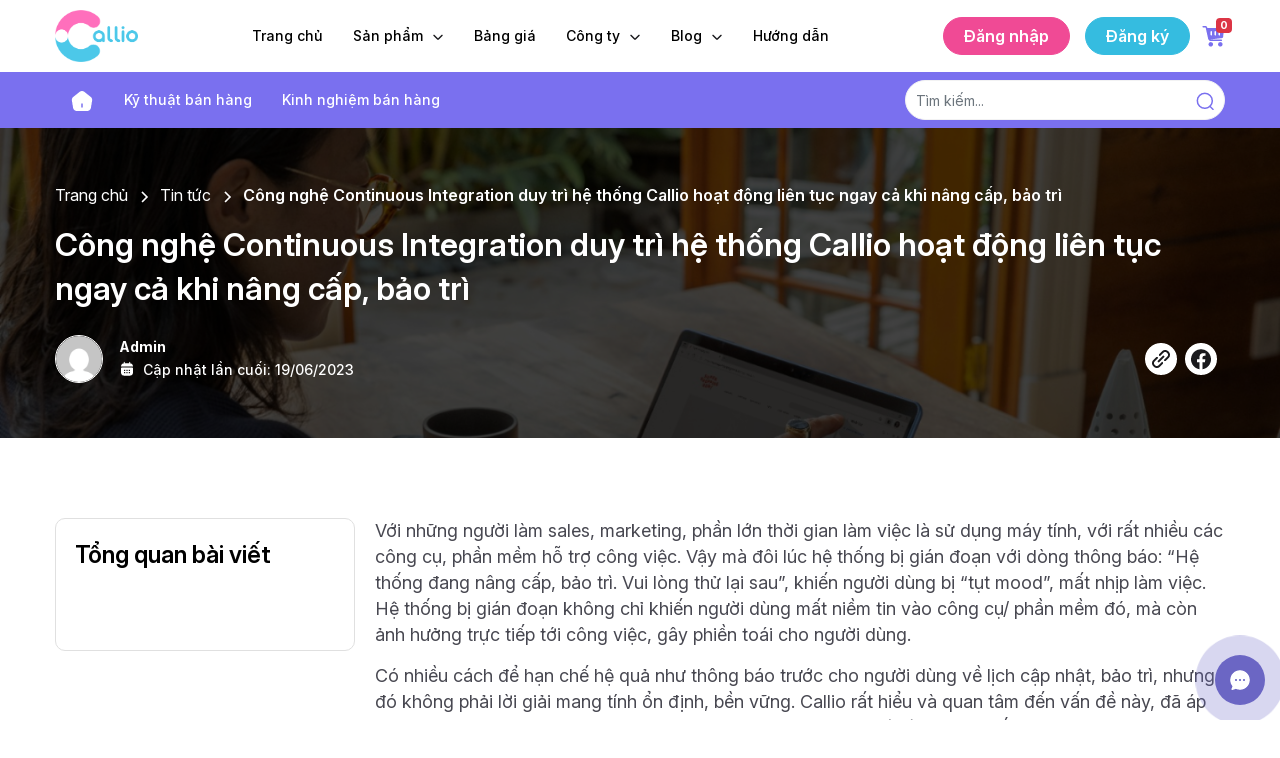

--- FILE ---
content_type: text/html; charset=UTF-8
request_url: https://callio.vn/cong-nghe-continuous-integration-duy-tri-he-thong-callio-hoat-dong-lien-tuc-ngay-ca-khi-nang-cap-bao-tri/
body_size: 22951
content:
<!DOCTYPE html><html lang="vi"><head><meta charset="utf-8"><meta name="viewport" content="width=device-width, initial-scale=1, shrink-to-fit=no"><meta http-equiv="X-UA-Compatible" content="IE=edge"/><style>img:is([sizes="auto" i], [sizes^="auto," i]) { contain-intrinsic-size: 3000px 1500px }</style><title>Công nghệ Continuous Integration duy trì hệ thống Callio hoạt động liên tục ngay cả khi nâng cấp, bảo trì | Callio.vn</title><meta name="description" content="Với những người làm sales, marketing, phần lớn thời gian làm việc là sử dụng máy tính, với rất nhiều các công cụ, phần mềm hỗ trợ công việc. Vậy mà đôi lúc hệ thống bị gián đoạn với dòng thông báo: “Hệ thống đan"/><meta name="robots" content="follow, index, max-snippet:-1, max-video-preview:-1, max-image-preview:large"/><link rel="canonical" href="https://callio.vn/cong-nghe-continuous-integration-duy-tri-he-thong-callio-hoat-dong-lien-tuc-ngay-ca-khi-nang-cap-bao-tri/" /><meta property="og:locale" content="vi_VN" /><meta property="og:type" content="article" /><meta property="og:title" content="Công nghệ Continuous Integration duy trì hệ thống Callio hoạt động liên tục ngay cả khi nâng cấp, bảo trì | Callio.vn" /><meta property="og:description" content="Với những người làm sales, marketing, phần lớn thời gian làm việc là sử dụng máy tính, với rất nhiều các công cụ, phần mềm hỗ trợ công việc. Vậy mà đôi lúc hệ thống bị gián đoạn với dòng thông báo: “Hệ thống đan" /><meta property="og:url" content="https://callio.vn/cong-nghe-continuous-integration-duy-tri-he-thong-callio-hoat-dong-lien-tuc-ngay-ca-khi-nang-cap-bao-tri/" /><meta property="og:site_name" content="Callio.vn" /><meta property="article:publisher" content="https://www.facebook.com/Callio.vn/" /><meta property="article:author" content="https://www.facebook.com/phugiangthien" /><meta property="article:section" content="Tin tức" /><meta property="og:updated_time" content="2024-06-24T16:13:57+07:00" /><meta property="fb:admins" content="10204480088509876" /><meta property="og:image" content="https://callio.vn/wp-content/uploads/2023/06/MTXX_MR20230620_095343108.jpg" /><meta property="og:image:secure_url" content="https://callio.vn/wp-content/uploads/2023/06/MTXX_MR20230620_095343108.jpg" /><meta property="og:image:width" content="1024" /><meta property="og:image:height" content="577" /><meta property="og:image:alt" content="Công nghệ Continuous Integration duy trì hệ thống Callio hoạt động liên tục ngay cả khi nâng cấp, bảo trì" /><meta property="og:image:type" content="image/jpeg" /><meta property="article:published_time" content="2023-06-19T15:07:00+07:00" /><meta property="article:modified_time" content="2024-06-24T16:13:57+07:00" /><meta name="twitter:card" content="summary_large_image" /><meta name="twitter:title" content="Công nghệ Continuous Integration duy trì hệ thống Callio hoạt động liên tục ngay cả khi nâng cấp, bảo trì | Callio.vn" /><meta name="twitter:description" content="Với những người làm sales, marketing, phần lớn thời gian làm việc là sử dụng máy tính, với rất nhiều các công cụ, phần mềm hỗ trợ công việc. Vậy mà đôi lúc hệ thống bị gián đoạn với dòng thông báo: “Hệ thống đan" /><meta name="twitter:image" content="https://callio.vn/wp-content/uploads/2023/06/MTXX_MR20230620_095343108.jpg" /><meta name="twitter:label1" content="Được viết bởi" /><meta name="twitter:data1" content="Admin" /><meta name="twitter:label2" content="Thời gian để đọc" /><meta name="twitter:data2" content="3 phút" /> <script type="application/ld+json" class="rank-math-schema">{"@context":"https://schema.org","@graph":[{"@type":"Place","@id":"https://callio.vn/#place","geo":{"@type":"GeoCoordinates","latitude":"20.9802463","longitude":"105.7691403"},"hasMap":"https://www.google.com/maps/search/?api=1&amp;query=20.9802463,105.7691403","address":{"@type":"PostalAddress","streetAddress":"103 \u0110\u01b0\u1eddng V\u1ea1n Ph\u00fac, V\u1ea1n Ph\u00fac","addressLocality":"H\u00e0 \u0110\u00f4ng, H\u00e0 N\u1ed9i","addressRegion":"Vi\u1ec7t Nam","postalCode":"12112","addressCountry":"Vi\u1ec7t Nam"}},{"@type":["LocalBusiness","Organization"],"@id":"https://callio.vn/#organization","name":"Callio","url":"https://callio.vn","sameAs":["https://www.facebook.com/Callio.vn/"],"email":"contact@callio.vn","address":{"@type":"PostalAddress","streetAddress":"103 \u0110\u01b0\u1eddng V\u1ea1n Ph\u00fac, V\u1ea1n Ph\u00fac","addressLocality":"H\u00e0 \u0110\u00f4ng, H\u00e0 N\u1ed9i","addressRegion":"Vi\u1ec7t Nam","postalCode":"12112","addressCountry":"Vi\u1ec7t Nam"},"logo":{"@type":"ImageObject","@id":"https://callio.vn/#logo","url":"https://callio.vn/wp-content/uploads/2023/04/Logo-ma\u0300u.png","contentUrl":"https://callio.vn/wp-content/uploads/2023/04/Logo-ma\u0300u.png","caption":"Callio.vn","inLanguage":"vi","width":"1800","height":"1800"},"priceRange":"$$","openingHours":["Monday,Tuesday,Wednesday,Thursday,Friday,Saturday 08:00-17:30","Sunday 08:00-17:00"],"legalName":"C\u00f4ng ty C\u1ed5 ph\u1ea7n gi\u1ea3i ph\u00e1p C\u00f4ng ngh\u1ec7 Gadget","taxID":"0108342552","location":{"@id":"https://callio.vn/#place"},"image":{"@id":"https://callio.vn/#logo"},"telephone":"19003236"},{"@type":"WebSite","@id":"https://callio.vn/#website","url":"https://callio.vn","name":"Callio.vn","alternateName":"Callio.vn","publisher":{"@id":"https://callio.vn/#organization"},"inLanguage":"vi"},{"@type":"ImageObject","@id":"https://callio.vn/wp-content/uploads/2023/06/MTXX_MR20230620_095343108.jpg","url":"https://callio.vn/wp-content/uploads/2023/06/MTXX_MR20230620_095343108.jpg","width":"4096","height":"2308","inLanguage":"vi"},{"@type":"BreadcrumbList","@id":"https://callio.vn/cong-nghe-continuous-integration-duy-tri-he-thong-callio-hoat-dong-lien-tuc-ngay-ca-khi-nang-cap-bao-tri/#breadcrumb","itemListElement":[{"@type":"ListItem","position":"1","item":{"@id":"https://callio.vn","name":"Trang ch\u1ee7"}},{"@type":"ListItem","position":"2","item":{"@id":"https://callio.vn/cong-nghe-continuous-integration-duy-tri-he-thong-callio-hoat-dong-lien-tuc-ngay-ca-khi-nang-cap-bao-tri/","name":"C\u00f4ng ngh\u1ec7 Continuous Integration duy tr\u00ec h\u1ec7 th\u1ed1ng Callio ho\u1ea1t \u0111\u1ed9ng li\u00ean t\u1ee5c ngay c\u1ea3 khi n\u00e2ng c\u1ea5p, b\u1ea3o tr\u00ec"}}]},{"@type":"WebPage","@id":"https://callio.vn/cong-nghe-continuous-integration-duy-tri-he-thong-callio-hoat-dong-lien-tuc-ngay-ca-khi-nang-cap-bao-tri/#webpage","url":"https://callio.vn/cong-nghe-continuous-integration-duy-tri-he-thong-callio-hoat-dong-lien-tuc-ngay-ca-khi-nang-cap-bao-tri/","name":"C\u00f4ng ngh\u1ec7 Continuous Integration duy tr\u00ec h\u1ec7 th\u1ed1ng Callio ho\u1ea1t \u0111\u1ed9ng li\u00ean t\u1ee5c ngay c\u1ea3 khi n\u00e2ng c\u1ea5p, b\u1ea3o tr\u00ec | Callio.vn","datePublished":"2023-06-19T15:07:00+07:00","dateModified":"2024-06-24T16:13:57+07:00","isPartOf":{"@id":"https://callio.vn/#website"},"primaryImageOfPage":{"@id":"https://callio.vn/wp-content/uploads/2023/06/MTXX_MR20230620_095343108.jpg"},"inLanguage":"vi","breadcrumb":{"@id":"https://callio.vn/cong-nghe-continuous-integration-duy-tri-he-thong-callio-hoat-dong-lien-tuc-ngay-ca-khi-nang-cap-bao-tri/#breadcrumb"}},{"@type":"Person","@id":"https://callio.vn/author/admin/","name":"Admin","url":"https://callio.vn/author/admin/","image":{"@type":"ImageObject","@id":"https://secure.gravatar.com/avatar/0a494670458e479a5d160eedaebc7443cbfafc4db01c0a1f392a2133e5f6f4f8?s=96&amp;d=mm&amp;r=g","url":"https://secure.gravatar.com/avatar/0a494670458e479a5d160eedaebc7443cbfafc4db01c0a1f392a2133e5f6f4f8?s=96&amp;d=mm&amp;r=g","caption":"Admin","inLanguage":"vi"},"worksFor":{"@id":"https://callio.vn/#organization"}},{"@type":"BlogPosting","headline":"C\u00f4ng ngh\u1ec7 Continuous Integration duy tr\u00ec h\u1ec7 th\u1ed1ng Callio ho\u1ea1t \u0111\u1ed9ng li\u00ean t\u1ee5c ngay c\u1ea3 khi n\u00e2ng c\u1ea5p, b\u1ea3o tr\u00ec | Callio.vn","datePublished":"2023-06-19T15:07:00+07:00","dateModified":"2024-06-24T16:13:57+07:00","author":{"@id":"https://callio.vn/author/admin/","name":"Admin"},"publisher":{"@id":"https://callio.vn/#organization"},"description":"V\u1edbi nh\u1eefng ng\u01b0\u1eddi l\u00e0m sales, marketing, ph\u1ea7n l\u1edbn th\u1eddi gian l\u00e0m vi\u1ec7c l\u00e0 s\u1eed d\u1ee5ng m\u00e1y t\u00ednh, v\u1edbi r\u1ea5t nhi\u1ec1u c\u00e1c c\u00f4ng c\u1ee5, ph\u1ea7n m\u1ec1m h\u1ed7 tr\u1ee3 c\u00f4ng vi\u1ec7c. V\u1eady m\u00e0 \u0111\u00f4i l\u00fac h\u1ec7 th\u1ed1ng b\u1ecb gi\u00e1n \u0111o\u1ea1n v\u1edbi d\u00f2ng th\u00f4ng b\u00e1o: \u201cH\u1ec7 th\u1ed1ng \u0111an","name":"C\u00f4ng ngh\u1ec7 Continuous Integration duy tr\u00ec h\u1ec7 th\u1ed1ng Callio ho\u1ea1t \u0111\u1ed9ng li\u00ean t\u1ee5c ngay c\u1ea3 khi n\u00e2ng c\u1ea5p, b\u1ea3o tr\u00ec | Callio.vn","@id":"https://callio.vn/cong-nghe-continuous-integration-duy-tri-he-thong-callio-hoat-dong-lien-tuc-ngay-ca-khi-nang-cap-bao-tri/#richSnippet","isPartOf":{"@id":"https://callio.vn/cong-nghe-continuous-integration-duy-tri-he-thong-callio-hoat-dong-lien-tuc-ngay-ca-khi-nang-cap-bao-tri/#webpage"},"image":{"@id":"https://callio.vn/wp-content/uploads/2023/06/MTXX_MR20230620_095343108.jpg"},"inLanguage":"vi","mainEntityOfPage":{"@id":"https://callio.vn/cong-nghe-continuous-integration-duy-tri-he-thong-callio-hoat-dong-lien-tuc-ngay-ca-khi-nang-cap-bao-tri/#webpage"}}]}</script> <link rel='dns-prefetch' href='//www.googletagmanager.com' /><link rel="alternate" type="application/rss+xml" title="Callio.vn &raquo; Công nghệ Continuous Integration duy trì hệ thống Callio hoạt động liên tục ngay cả khi nâng cấp, bảo trì Dòng bình luận" href="https://callio.vn/cong-nghe-continuous-integration-duy-tri-he-thong-callio-hoat-dong-lien-tuc-ngay-ca-khi-nang-cap-bao-tri/feed/" /> <script defer src="[data-uri]"></script> <style id='wp-emoji-styles-inline-css' type='text/css'>img.wp-smiley, img.emoji {
		display: inline !important;
		border: none !important;
		box-shadow: none !important;
		height: 1em !important;
		width: 1em !important;
		margin: 0 0.07em !important;
		vertical-align: -0.1em !important;
		background: none !important;
		padding: 0 !important;
	}</style><link rel='stylesheet' id='wp-block-library-css' href='https://callio.vn/wp-includes/css/dist/block-library/style.min.css?ver=6.8.1' type='text/css' media='all' /><style id='classic-theme-styles-inline-css' type='text/css'>/*! This file is auto-generated */
.wp-block-button__link{color:#fff;background-color:#32373c;border-radius:9999px;box-shadow:none;text-decoration:none;padding:calc(.667em + 2px) calc(1.333em + 2px);font-size:1.125em}.wp-block-file__button{background:#32373c;color:#fff;text-decoration:none}</style><link rel='stylesheet' id='gutenberg-pdfjs-css' href='https://callio.vn/wp-content/cache/autoptimize/css/autoptimize_single_42d4316157de563b587703fcc00d7dca.css?ver=2.2.2' type='text/css' media='all' /><style id='safe-svg-svg-icon-style-inline-css' type='text/css'>.safe-svg-cover{text-align:center}.safe-svg-cover .safe-svg-inside{display:inline-block;max-width:100%}.safe-svg-cover svg{height:100%;max-height:100%;max-width:100%;width:100%}</style><style id='global-styles-inline-css' type='text/css'>:root{--wp--preset--aspect-ratio--square: 1;--wp--preset--aspect-ratio--4-3: 4/3;--wp--preset--aspect-ratio--3-4: 3/4;--wp--preset--aspect-ratio--3-2: 3/2;--wp--preset--aspect-ratio--2-3: 2/3;--wp--preset--aspect-ratio--16-9: 16/9;--wp--preset--aspect-ratio--9-16: 9/16;--wp--preset--color--black: #000000;--wp--preset--color--cyan-bluish-gray: #abb8c3;--wp--preset--color--white: #ffffff;--wp--preset--color--pale-pink: #f78da7;--wp--preset--color--vivid-red: #cf2e2e;--wp--preset--color--luminous-vivid-orange: #ff6900;--wp--preset--color--luminous-vivid-amber: #fcb900;--wp--preset--color--light-green-cyan: #7bdcb5;--wp--preset--color--vivid-green-cyan: #00d084;--wp--preset--color--pale-cyan-blue: #8ed1fc;--wp--preset--color--vivid-cyan-blue: #0693e3;--wp--preset--color--vivid-purple: #9b51e0;--wp--preset--gradient--vivid-cyan-blue-to-vivid-purple: linear-gradient(135deg,rgba(6,147,227,1) 0%,rgb(155,81,224) 100%);--wp--preset--gradient--light-green-cyan-to-vivid-green-cyan: linear-gradient(135deg,rgb(122,220,180) 0%,rgb(0,208,130) 100%);--wp--preset--gradient--luminous-vivid-amber-to-luminous-vivid-orange: linear-gradient(135deg,rgba(252,185,0,1) 0%,rgba(255,105,0,1) 100%);--wp--preset--gradient--luminous-vivid-orange-to-vivid-red: linear-gradient(135deg,rgba(255,105,0,1) 0%,rgb(207,46,46) 100%);--wp--preset--gradient--very-light-gray-to-cyan-bluish-gray: linear-gradient(135deg,rgb(238,238,238) 0%,rgb(169,184,195) 100%);--wp--preset--gradient--cool-to-warm-spectrum: linear-gradient(135deg,rgb(74,234,220) 0%,rgb(151,120,209) 20%,rgb(207,42,186) 40%,rgb(238,44,130) 60%,rgb(251,105,98) 80%,rgb(254,248,76) 100%);--wp--preset--gradient--blush-light-purple: linear-gradient(135deg,rgb(255,206,236) 0%,rgb(152,150,240) 100%);--wp--preset--gradient--blush-bordeaux: linear-gradient(135deg,rgb(254,205,165) 0%,rgb(254,45,45) 50%,rgb(107,0,62) 100%);--wp--preset--gradient--luminous-dusk: linear-gradient(135deg,rgb(255,203,112) 0%,rgb(199,81,192) 50%,rgb(65,88,208) 100%);--wp--preset--gradient--pale-ocean: linear-gradient(135deg,rgb(255,245,203) 0%,rgb(182,227,212) 50%,rgb(51,167,181) 100%);--wp--preset--gradient--electric-grass: linear-gradient(135deg,rgb(202,248,128) 0%,rgb(113,206,126) 100%);--wp--preset--gradient--midnight: linear-gradient(135deg,rgb(2,3,129) 0%,rgb(40,116,252) 100%);--wp--preset--font-size--small: 13px;--wp--preset--font-size--medium: 20px;--wp--preset--font-size--large: 36px;--wp--preset--font-size--x-large: 42px;--wp--preset--spacing--20: 0.44rem;--wp--preset--spacing--30: 0.67rem;--wp--preset--spacing--40: 1rem;--wp--preset--spacing--50: 1.5rem;--wp--preset--spacing--60: 2.25rem;--wp--preset--spacing--70: 3.38rem;--wp--preset--spacing--80: 5.06rem;--wp--preset--shadow--natural: 6px 6px 9px rgba(0, 0, 0, 0.2);--wp--preset--shadow--deep: 12px 12px 50px rgba(0, 0, 0, 0.4);--wp--preset--shadow--sharp: 6px 6px 0px rgba(0, 0, 0, 0.2);--wp--preset--shadow--outlined: 6px 6px 0px -3px rgba(255, 255, 255, 1), 6px 6px rgba(0, 0, 0, 1);--wp--preset--shadow--crisp: 6px 6px 0px rgba(0, 0, 0, 1);}:where(.is-layout-flex){gap: 0.5em;}:where(.is-layout-grid){gap: 0.5em;}body .is-layout-flex{display: flex;}.is-layout-flex{flex-wrap: wrap;align-items: center;}.is-layout-flex > :is(*, div){margin: 0;}body .is-layout-grid{display: grid;}.is-layout-grid > :is(*, div){margin: 0;}:where(.wp-block-columns.is-layout-flex){gap: 2em;}:where(.wp-block-columns.is-layout-grid){gap: 2em;}:where(.wp-block-post-template.is-layout-flex){gap: 1.25em;}:where(.wp-block-post-template.is-layout-grid){gap: 1.25em;}.has-black-color{color: var(--wp--preset--color--black) !important;}.has-cyan-bluish-gray-color{color: var(--wp--preset--color--cyan-bluish-gray) !important;}.has-white-color{color: var(--wp--preset--color--white) !important;}.has-pale-pink-color{color: var(--wp--preset--color--pale-pink) !important;}.has-vivid-red-color{color: var(--wp--preset--color--vivid-red) !important;}.has-luminous-vivid-orange-color{color: var(--wp--preset--color--luminous-vivid-orange) !important;}.has-luminous-vivid-amber-color{color: var(--wp--preset--color--luminous-vivid-amber) !important;}.has-light-green-cyan-color{color: var(--wp--preset--color--light-green-cyan) !important;}.has-vivid-green-cyan-color{color: var(--wp--preset--color--vivid-green-cyan) !important;}.has-pale-cyan-blue-color{color: var(--wp--preset--color--pale-cyan-blue) !important;}.has-vivid-cyan-blue-color{color: var(--wp--preset--color--vivid-cyan-blue) !important;}.has-vivid-purple-color{color: var(--wp--preset--color--vivid-purple) !important;}.has-black-background-color{background-color: var(--wp--preset--color--black) !important;}.has-cyan-bluish-gray-background-color{background-color: var(--wp--preset--color--cyan-bluish-gray) !important;}.has-white-background-color{background-color: var(--wp--preset--color--white) !important;}.has-pale-pink-background-color{background-color: var(--wp--preset--color--pale-pink) !important;}.has-vivid-red-background-color{background-color: var(--wp--preset--color--vivid-red) !important;}.has-luminous-vivid-orange-background-color{background-color: var(--wp--preset--color--luminous-vivid-orange) !important;}.has-luminous-vivid-amber-background-color{background-color: var(--wp--preset--color--luminous-vivid-amber) !important;}.has-light-green-cyan-background-color{background-color: var(--wp--preset--color--light-green-cyan) !important;}.has-vivid-green-cyan-background-color{background-color: var(--wp--preset--color--vivid-green-cyan) !important;}.has-pale-cyan-blue-background-color{background-color: var(--wp--preset--color--pale-cyan-blue) !important;}.has-vivid-cyan-blue-background-color{background-color: var(--wp--preset--color--vivid-cyan-blue) !important;}.has-vivid-purple-background-color{background-color: var(--wp--preset--color--vivid-purple) !important;}.has-black-border-color{border-color: var(--wp--preset--color--black) !important;}.has-cyan-bluish-gray-border-color{border-color: var(--wp--preset--color--cyan-bluish-gray) !important;}.has-white-border-color{border-color: var(--wp--preset--color--white) !important;}.has-pale-pink-border-color{border-color: var(--wp--preset--color--pale-pink) !important;}.has-vivid-red-border-color{border-color: var(--wp--preset--color--vivid-red) !important;}.has-luminous-vivid-orange-border-color{border-color: var(--wp--preset--color--luminous-vivid-orange) !important;}.has-luminous-vivid-amber-border-color{border-color: var(--wp--preset--color--luminous-vivid-amber) !important;}.has-light-green-cyan-border-color{border-color: var(--wp--preset--color--light-green-cyan) !important;}.has-vivid-green-cyan-border-color{border-color: var(--wp--preset--color--vivid-green-cyan) !important;}.has-pale-cyan-blue-border-color{border-color: var(--wp--preset--color--pale-cyan-blue) !important;}.has-vivid-cyan-blue-border-color{border-color: var(--wp--preset--color--vivid-cyan-blue) !important;}.has-vivid-purple-border-color{border-color: var(--wp--preset--color--vivid-purple) !important;}.has-vivid-cyan-blue-to-vivid-purple-gradient-background{background: var(--wp--preset--gradient--vivid-cyan-blue-to-vivid-purple) !important;}.has-light-green-cyan-to-vivid-green-cyan-gradient-background{background: var(--wp--preset--gradient--light-green-cyan-to-vivid-green-cyan) !important;}.has-luminous-vivid-amber-to-luminous-vivid-orange-gradient-background{background: var(--wp--preset--gradient--luminous-vivid-amber-to-luminous-vivid-orange) !important;}.has-luminous-vivid-orange-to-vivid-red-gradient-background{background: var(--wp--preset--gradient--luminous-vivid-orange-to-vivid-red) !important;}.has-very-light-gray-to-cyan-bluish-gray-gradient-background{background: var(--wp--preset--gradient--very-light-gray-to-cyan-bluish-gray) !important;}.has-cool-to-warm-spectrum-gradient-background{background: var(--wp--preset--gradient--cool-to-warm-spectrum) !important;}.has-blush-light-purple-gradient-background{background: var(--wp--preset--gradient--blush-light-purple) !important;}.has-blush-bordeaux-gradient-background{background: var(--wp--preset--gradient--blush-bordeaux) !important;}.has-luminous-dusk-gradient-background{background: var(--wp--preset--gradient--luminous-dusk) !important;}.has-pale-ocean-gradient-background{background: var(--wp--preset--gradient--pale-ocean) !important;}.has-electric-grass-gradient-background{background: var(--wp--preset--gradient--electric-grass) !important;}.has-midnight-gradient-background{background: var(--wp--preset--gradient--midnight) !important;}.has-small-font-size{font-size: var(--wp--preset--font-size--small) !important;}.has-medium-font-size{font-size: var(--wp--preset--font-size--medium) !important;}.has-large-font-size{font-size: var(--wp--preset--font-size--large) !important;}.has-x-large-font-size{font-size: var(--wp--preset--font-size--x-large) !important;}
:where(.wp-block-post-template.is-layout-flex){gap: 1.25em;}:where(.wp-block-post-template.is-layout-grid){gap: 1.25em;}
:where(.wp-block-columns.is-layout-flex){gap: 2em;}:where(.wp-block-columns.is-layout-grid){gap: 2em;}
:root :where(.wp-block-pullquote){font-size: 1.5em;line-height: 1.6;}</style><link rel='stylesheet' id='contact-form-7-css' href='https://callio.vn/wp-content/cache/autoptimize/css/autoptimize_single_3fd2afa98866679439097f4ab102fe0a.css?ver=6.0.6' type='text/css' media='all' /><link rel='stylesheet' id='woocommerce-layout-css' href='https://callio.vn/wp-content/cache/autoptimize/css/autoptimize_single_e98f5279cacaef826050eb2595082e77.css?ver=9.8.5' type='text/css' media='all' /><link rel='stylesheet' id='woocommerce-smallscreen-css' href='https://callio.vn/wp-content/cache/autoptimize/css/autoptimize_single_59d266c0ea580aae1113acb3761f7ad5.css?ver=9.8.5' type='text/css' media='only screen and (max-width: 768px)' /><link rel='stylesheet' id='woocommerce-general-css' href='https://callio.vn/wp-content/cache/autoptimize/css/autoptimize_single_213126d360160f3d4e14446e52dcea9e.css?ver=9.8.5' type='text/css' media='all' /><style id='woocommerce-inline-inline-css' type='text/css'>.woocommerce form .form-row .required { visibility: visible; }</style><link rel='stylesheet' id='brands-styles-css' href='https://callio.vn/wp-content/cache/autoptimize/css/autoptimize_single_48d56016b20f151be4f24ba6d0eb1be4.css?ver=9.8.5' type='text/css' media='all' /><link rel='stylesheet' id='theme-style-css' href='https://callio.vn/wp-content/themes/callio-v3/static/css/style.min.css?ver=10.9' type='text/css' media='all' /> <script defer type="text/javascript" src="https://callio.vn/wp-content/themes/callio-v3/static/js/jquery-3.4.1.min.js?ver=6.8.1" id="jquery-js"></script> <script type="text/javascript" src="https://callio.vn/wp-content/plugins/woocommerce/assets/js/jquery-blockui/jquery.blockUI.min.js?ver=2.7.0-wc.9.8.5" id="jquery-blockui-js" defer="defer" data-wp-strategy="defer"></script> <script defer id="wc-add-to-cart-js-extra" src="[data-uri]"></script> <script type="text/javascript" src="https://callio.vn/wp-content/plugins/woocommerce/assets/js/frontend/add-to-cart.min.js?ver=9.8.5" id="wc-add-to-cart-js" defer="defer" data-wp-strategy="defer"></script> <script type="text/javascript" src="https://callio.vn/wp-content/plugins/woocommerce/assets/js/js-cookie/js.cookie.min.js?ver=2.1.4-wc.9.8.5" id="js-cookie-js" defer="defer" data-wp-strategy="defer"></script> <script defer id="woocommerce-js-extra" src="[data-uri]"></script> <script type="text/javascript" src="https://callio.vn/wp-content/plugins/woocommerce/assets/js/frontend/woocommerce.min.js?ver=9.8.5" id="woocommerce-js" defer="defer" data-wp-strategy="defer"></script>    <script defer type="text/javascript" src="https://www.googletagmanager.com/gtag/js?id=GT-M6QJLLG" id="google_gtagjs-js"></script> <script defer id="google_gtagjs-js-after" src="[data-uri]"></script> <link rel="https://api.w.org/" href="https://callio.vn/wp-json/" /><link rel="alternate" title="JSON" type="application/json" href="https://callio.vn/wp-json/wp/v2/posts/15954" /><link rel="EditURI" type="application/rsd+xml" title="RSD" href="https://callio.vn/xmlrpc.php?rsd" /><meta name="generator" content="WordPress 6.8.1" /><link rel='shortlink' href='https://callio.vn/?p=15954' /><link rel="alternate" title="oNhúng (JSON)" type="application/json+oembed" href="https://callio.vn/wp-json/oembed/1.0/embed?url=https%3A%2F%2Fcallio.vn%2Fcong-nghe-continuous-integration-duy-tri-he-thong-callio-hoat-dong-lien-tuc-ngay-ca-khi-nang-cap-bao-tri%2F" /><link rel="alternate" title="oNhúng (XML)" type="text/xml+oembed" href="https://callio.vn/wp-json/oembed/1.0/embed?url=https%3A%2F%2Fcallio.vn%2Fcong-nghe-continuous-integration-duy-tri-he-thong-callio-hoat-dong-lien-tuc-ngay-ca-khi-nang-cap-bao-tri%2F&#038;format=xml" /><meta name="generator" content="Site Kit by Google 1.154.0" /> <script defer src="[data-uri]"></script>  <noscript><style>.woocommerce-product-gallery{ opacity: 1 !important; }</style></noscript><style>.ld-form{
		width: 100%;
	}
	.ld-form .ld-form-row{
		margin-bottom: 10px;
		width: 100%;
	}
	.ld-form .ld-form-row:last-child{
		margin-bottom: 0;
	}
	.ld-form .ld-form-row h3{
		text-align: center;
		margin-bottom: 0;
		font-weight: 700;
		font-size: 20px;
		text-transform: uppercase;
		font-family: inherit;
	}
	.ld-form .form-control{
		height: 38px;
		padding: 4px 6px;
		font-size: 14px;
		border: none;
		background-color: #f5f5f5;
		width: 100%;
		border-radius: 6px;
	}
	.ld-form .btn{
		border: none;
		padding: 12px 25px;
		font-size: 15px;
		text-transform: uppercase;
		font-weight: 700;
	}
	.ld-form .btn-primary{
		background-color: rgba(255, 125, 2, 1);
		color: white;
	}
	.ld-form .btn.is-circle{
		border-radius: 20px 0 20px 0;
	}
	.ld-learn-head .ld-form{
		background-color: #fff;
		padding: 20px;
		border: 3px solid #F04A95;
		border-radius: 20px;
	}
	.ld-learn-head .wpcf7-response-output{
		color: white;
	}</style><style>body{
		margin: 0;
	}
	img{
		height:auto;
	}
	@-webkit-keyframes pulse {
		0% {
			-webkit-transform: scale(1);
			transform: scale(1);
		}
		50% {
			-webkit-transform: scale(1.1);
			transform: scale(1.1);
		}
		100% {
			-webkit-transform: scale(1);
			transform: scale(1);
		}
	}
	@keyframes pulse {
		0% {
			-webkit-transform: scale(1);
			-ms-transform: scale(1);
			transform: scale(1);
		}
		50% {
			-webkit-transform: scale(1.1);
			-ms-transform: scale(1.1);
			transform: scale(1.1);
		}
		100% {
			-webkit-transform: scale(1);
			-ms-transform: scale(1);
			transform: scale(1);
		}
	}
	.ld-animation-pulse{
		transition: all 150ms linear 0s;
		animation-name: pulse;
    	animation-delay: 1s;
    	animation-duration: 1s;
    	animation-iteration-count: infinite;
	}</style><link rel="icon" href="https://callio.vn/wp-content/uploads/2018/12/favicon.ico" sizes="32x32" /><link rel="icon" href="https://callio.vn/wp-content/uploads/2018/12/favicon.ico" sizes="192x192" /><link rel="apple-touch-icon" href="https://callio.vn/wp-content/uploads/2018/12/favicon.ico" /><meta name="msapplication-TileImage" content="https://callio.vn/wp-content/uploads/2018/12/favicon.ico" /><style type="text/css" id="wp-custom-css">.hightlightboxcontent, .readmorebox{
	border-radius: 10px;
	margin-top: 30px !important;
	margin-bottom: 30px !important;
	padding: 2vw;
}
.readmorebox{
	background: #7a70ef1c !important;
}
.hightlightboxcontent{
	border-bottom: 6px solid #f04a95;
}
.wp-block-image figcaption {
  margin-top: 0;
  font-size: 14px;
  background: #f1f1f1;
  border-radius: 0 0 10px 10px;
	padding: 5px 10px;
}
/** Quote - trích dẫn **/
.wp-block-quote {
    overflow-wrap: break-word;
    border-left: solid 6px #35bde0;
    padding: 4px 20px;
    background: #35bde021;
    border-radius: 0 20px 0 20px;
}
.c-blog-detail__center .wp-block-image{
	padding: 20px 0 20px 0;
}
/** CONTENT - NỘI DUNG **/
.c-blog-detail .b-maincontent{
	text-align: initial;
}
/**.b-maincontent img {
	border-radius: 10px 10px 0 0;
}
.c-blog-detail .b-maincontent p, li{
	font-size: 16px;
}**/</style></head><body class="wp-singular post-template-default single single-post postid-15954 single-format-standard wp-theme-callio-v3 theme-callio-v3 woocommerce-no-js"><div class="l-nav"><div class="c-header"><div class="container"><div class="c-header-inner"><div class="c-header-inner__left"><div class="c-logo"><a href="https://callio.vn"><img src="https://callio.vn/wp-content/uploads/2019/04/logo-Callio.png" alt="logo" /></a></div></div><div class="c-header-inner__center"><div class="c-menu"><ul><li id="menu-item-18043" class="menu-item menu-item-type-custom menu-item-object-custom menu-item-18043"><a href="/">Trang chủ</a></li><li id="menu-item-18743" class="menu-item menu-item-type-post_type menu-item-object-page menu-item-has-children menu-item-18743 c-menu-child"><a href="https://callio.vn/san-pham/">Sản phẩm <span class="c-submenu-btn"><i class="icon-plus"></i></span></a><div class="c-dropdown-menu"><ul class="sub-menu"><li id="menu-item-18102" class="menu-item menu-item-type-post_type menu-item-object-page menu-item-18102"><a href="https://callio.vn/san-pham/crm/"><img src="https://callio.vn/wp-content/uploads/2024/05/menu-product-crm.svg" alt="icon"><strong>CRM</strong><br>Quản lý khách hàng tập trung</a></li><li id="menu-item-18103" class="menu-item menu-item-type-post_type menu-item-object-page menu-item-18103"><a href="https://callio.vn/san-pham/chat/"><img src="https://callio.vn/wp-content/uploads/2024/05/menu-product-chat.svg" alt="icon"><strong>Chat</strong><br>Quản lý hội thoại đa kênh</a></li><li id="menu-item-18104" class="menu-item menu-item-type-post_type menu-item-object-page menu-item-18104"><a href="https://callio.vn/san-pham/call-center/"><img src="https://callio.vn/wp-content/uploads/2024/05/menu-product-call.svg" alt="icon"><strong>Call</strong><br>Tổng đài trực tuyến thông minh</a></li><li id="menu-item-18105" class="menu-item menu-item-type-post_type menu-item-object-page menu-item-18105"><a href="https://callio.vn/san-pham/campaign/"><img src="https://callio.vn/wp-content/uploads/2024/05/menu-product-campaign.svg" alt="icon"><strong>Campaign</strong><br>Chiến dịch giao tiếp hàng loạt</a></li><li id="menu-item-22133" class="menu-item menu-item-type-post_type menu-item-object-page menu-item-22133"><a href="https://callio.vn/san-pham/sales/"><img src="https://callio.vn/wp-content/uploads/2024/05/menu-product-campaign.svg" alt="icon"><strong>Sales</strong><br>Quản lý bán hàng</a></li><li id="menu-item-22701" class="menu-item menu-item-type-post_type menu-item-object-page menu-item-22701"><a href="https://callio.vn/san-pham/ai-agent/"><img src="https://callio.vn/wp-content/uploads/2024/05/menu-product-campaign.svg" alt="icon"><strong>AI Agent</strong><br>Nhân viên AI – Làm việc 24/7</a></li></ul></div></li><li id="menu-item-18046" class="menu-item menu-item-type-post_type menu-item-object-page menu-item-18046"><a href="https://callio.vn/bang-gia/">Bảng giá</a></li><li id="menu-item-19446" class="menu-item menu-item-type-custom menu-item-object-custom menu-item-has-children menu-item-19446 c-menu-child"><a href="/gioi-thieu/">Công ty <span class="c-submenu-btn"><i class="icon-plus"></i></span></a><div class="c-dropdown-menu"><ul class="sub-menu"><li id="menu-item-19447" class="menu-item menu-item-type-post_type menu-item-object-page menu-item-19447"><a href="https://callio.vn/gioi-thieu/">Giới thiệu</a></li><li id="menu-item-18524" class="menu-item menu-item-type-taxonomy menu-item-object-category menu-item-18524"><a href="https://callio.vn/cau-chuyen-khach-hang/">Câu chuyện khách hàng</a></li><li id="menu-item-18522" class="menu-item menu-item-type-taxonomy menu-item-object-category menu-item-18522"><a href="https://callio.vn/bao-chi/">Callio trên báo chí</a></li></ul></div></li><li id="menu-item-18048" class="menu-item menu-item-type-custom menu-item-object-custom menu-item-has-children menu-item-18048 c-menu-child"><a href="/blog/">Blog <span class="c-submenu-btn"><i class="icon-plus"></i></span></a><div class="c-dropdown-menu"><ul class="sub-menu"><li id="menu-item-18519" class="menu-item menu-item-type-taxonomy menu-item-object-category current-post-ancestor current-menu-parent current-post-parent menu-item-18519"><a href="https://callio.vn/tin-tuc/">Tin tức</a></li><li id="menu-item-18533" class="menu-item menu-item-type-taxonomy menu-item-object-category menu-item-18533"><a href="https://callio.vn/cap-nhat/">Cập nhật phần mềm</a></li><li id="menu-item-18600" class="menu-item menu-item-type-taxonomy menu-item-object-category menu-item-18600"><a href="https://callio.vn/phan-mem/">Phần mềm doanh nghiệp</a></li><li id="menu-item-18521" class="menu-item menu-item-type-taxonomy menu-item-object-category menu-item-18521"><a href="https://callio.vn/sales/">Cẩm nang sales chiến</a></li><li id="menu-item-18523" class="menu-item menu-item-type-taxonomy menu-item-object-category menu-item-18523"><a href="https://callio.vn/cskh/">Chăm sóc khách hàng</a></li><li id="menu-item-18520" class="menu-item menu-item-type-taxonomy menu-item-object-category menu-item-18520"><a href="https://callio.vn/doanh-nghiep/">Làm chủ doanh nghiệp</a></li><li id="menu-item-18530" class="menu-item menu-item-type-taxonomy menu-item-object-category menu-item-18530"><a href="https://callio.vn/kinh-doanh/">Kinh doanh thời đại mới</a></li></ul></div></li><li id="menu-item-18139" class="menu-item menu-item-type-custom menu-item-object-custom menu-item-18139"><a href="https://callio.vn/huong-dan/">Hướng dẫn</a></li></ul><div class="c-auth-menu"><ul><li><a class="btn btn-primary btn-block rounded-pill" href="https://client.callio.vn/login" target="_blank">Đăng nhập</a></li><li><a class="btn btn-info btn-block rounded-pill" href="https://client.callio.vn/register" target="_blank">Đăng ký</a></li></ul></div></div></div><div class="c-header-inner__right"><div class="c-auth-menu"><ul><li><a class="btn btn-primary rounded-pill" href="https://client.callio.vn/login" target="_blank">Đăng nhập</a></li><li><a class="btn btn-info rounded-pill" href="https://client.callio.vn/register" target="_blank">Đăng ký</a></li></ul></div></div> <button class="c-menu-expand js-menu-expand" type="button"><span></span></button><div class="c-header-cart"><a href="https://callio.vn/cart/"><i class="icon24-cart"></i><span class="badge badge-danger">0</span></a></div></div></div></div></div><div class="c-space"></div><div class="c-inpage-menu-outer"> <button class="c-search-expand js-search-expand" type="button"><i class="icon24-search-white"></i></button><div class="container"><div class="c-inpage-menu"><ul class="h-show-pc"><li class="h-show-pc"><a href="https://callio.vn"><i class="icon24-home-white"></i></a></li></ul><ul><li id="menu-item-18081" class="menu-item menu-item-type-custom menu-item-object-custom menu-item-18081"><a href="/">Kỹ thuật bán hàng</a></li><li id="menu-item-18082" class="menu-item menu-item-type-custom menu-item-object-custom menu-item-18082"><a href="/">Kinh nghiệm bán hàng</a></li></ul></div><div class="c-search-wrapper"><div class="c-search"><div class="c-search__inner"><form method="get" action="https://callio.vn/" role="search"> <input type="text" class="form-control" name="s" placeholder="Tìm kiếm..."/> <input type="hidden" name="post_type" value="post"/> <button type="submit" class="c-search__btn"><i class="icon20-search-purple"></i></button> <button class="c-search__close js-search-close" type="button"><i class="icon16-close-black"></i></button></form></div></div></div></div></div><div class="c-pano is-blog-detail"><div class="c-pano__img"><img src="https://callio.vn/wp-content/themes/callio-v3/static/upload/pano.jpg" alt="pano"></div><div class="c-pano__caption"><div class="container"><ol class="breadcrumb"><li class="breadcrumb-item"><a href="https://callio.vn">Trang chủ</a></li><li class="breadcrumb-item"><a href="https://callio.vn/tin-tuc/" rel="category tag">Tin tức</a></li><li class='breadcrumb-item active'>Công nghệ Continuous Integration duy trì hệ thống Callio hoạt động liên tục ngay cả khi nâng cấp, bảo trì</li></ol><h1 class="c-pano__title is-blog-title">Công nghệ Continuous Integration duy trì hệ thống Callio hoạt động liên tục ngay cả khi nâng cấp, bảo trì</h1><div class="c-author-box"><div class="c-author-box__left"><div class="b-grid"><div class="b-grid__img"><figure><img alt='' src='https://secure.gravatar.com/avatar/0a494670458e479a5d160eedaebc7443cbfafc4db01c0a1f392a2133e5f6f4f8?s=240&#038;d=mm&#038;r=g' srcset='https://secure.gravatar.com/avatar/0a494670458e479a5d160eedaebc7443cbfafc4db01c0a1f392a2133e5f6f4f8?s=480&#038;d=mm&#038;r=g 2x' class='avatar avatar-240 photo' height='240' width='240' fetchpriority='high' decoding='async'/></figure></div><div class="b-grid__content"><div class="b-grid__row"><div class="b-grid__title">Admin</div></div><div class="b-grid__row"> <span class="b-grid__time"> <i class="icon16-calendar-white"></i> <span class="h-show-pc">Cập nhật lần cuối:&nbsp;</span>19/06/2023 </span></div></div></div></div><div class="c-author-box__right"><div class="c-pano-social"><ul><li><a class="js-copy-url" href="#"><i class="icon24-link-white"></i></a></li><li><a class="js-popup" href="https://www.facebook.com/sharer/sharer.php?u=https://callio.vn/cong-nghe-continuous-integration-duy-tri-he-thong-callio-hoat-dong-lien-tuc-ngay-ca-khi-nang-cap-bao-tri/&amp;display=popup&amp;ref=plugin"><i class="icon24-facebook-circle-white"></i></a></li></ul></div></div></div></div></div></div><div class="l-content"><div class="container"><div class="c-blog-detail"><div class="c-blog-detail__left"><div class="c-box is-border is-border-radius-small js-sticky-scroll"><div class="c-box__title"><div class="c-box__title__name is-size-small">Tổng quan bài viết</div></div><div class="c-box__content"><div class="c-index-list"></div></div></div></div><div class="c-blog-detail__center"><div class="b-maincontent"><p>Với những người làm sales, marketing, phần lớn thời gian làm việc là sử dụng máy tính, với rất nhiều các công cụ, phần mềm hỗ trợ công việc. Vậy mà đôi lúc hệ thống bị gián đoạn với dòng thông báo: “Hệ thống đang nâng cấp, bảo trì. Vui lòng thử lại sau”, khiến người dùng bị &#8220;tụt mood&#8221;, mất nhịp làm việc. Hệ thống bị gián đoạn không chỉ khiến người dùng mất niềm tin vào công cụ/ phần mềm đó, mà còn ảnh hưởng trực tiếp tới công việc, gây phiền toái cho người dùng.</p><p>Có nhiều cách để hạn chế hệ quả như thông báo trước cho người dùng về lịch cập nhật, bảo trì, nhưng đó không phải lời giải mang tính ổn định, bền vững. Callio rất hiểu và quan tâm đến vấn đề này, đã áp dụng thành công giải pháp công nghệ Continuous Integration (CI) vào hệ thống interCRM của mình. Người dùng Callio sẽ không bao giờ phải nhìn thấy dòng thông báo “Hệ thống đang nâng cấp, bảo trì. Vui lòng thử lại sau”.</p><p><strong>Continuous Integration là gì?</strong></p><p>Continuous Integration (CI) là một phương pháp trong công nghệ giúp tích hợp và kiểm tra các thay đổi vào mã nguồn một cách tự động. Điều này đảm bảo rằng tất cả phần mềm hoạt động tương thích và không gây ra xung đột. Kết quả là chúng ta có thể cập nhật và cải thiện ứng dụng một cách liên tục mà không gây gián đoạn cho người dùng.</p><p><strong>Tại sao Callio áp dụng CI?</strong></p><p>Callio là sản phẩm của đội ngũ kỹ sư giàu kinh nghiệm thực chiến. Chúng tôi đã trải qua nhiều tháng ngày chạy theo sự “ngang ngược” của một hệ thống công nghệ một cách bị động. Chúng tôi hiểu rõ những phiền toái và thiệt hại mà việc hệ thống bị gián đoạn hay lỗi gây ra cho khách hàng. Đặc biệt, với những nền tảng có nhiều triệu người dùng truy cập cùng lúc, độ ảnh hưởng là rất lớn.</p><p>Callio được xác định là một hệ thống có tính ổn định cao bất kể số lượng người dùng nhiều, số lượng khách hàng lớn, số lượng địa điểm phạm vi khủng. Từ những bài học thực tế, chúng tôi xác định Continuous Integration là cần thiết với Callio và tự tin rằng, chúng tôi biết cách áp dụng CI một cách hiệu quả nhất.</p><p><strong>Khách hàng an tâm sử dụng, vận hành cứ để Callio lo</strong></p><p><strong>Liên tục nâng cấp:</strong> Với CI, Callio có khả năng tung ra các phiên bản mới, đáp ứng các yêu cầu và phản hồi từ người dùng ngay lập tức. Người dùng sẽ không phải đợi đến một khoảng thời gian nhất định hay tải xuống từng phiên bản mới.</p><p><strong>Sửa lỗi nhanh chóng:</strong> Nếu có lỗi xảy ra trong quá trình sử dụng, Callio có thể sửa lỗi và triển khai phiên bản sửa lỗi tức thì. Điều này giúp giảm thiểu sự phiền hà cho khách hàng và giữ cho ứng dụng luôn ổn định, mượt mà.</p><p><strong>Không gián đoạn trải nghiệm:</strong> CI cho phép quá trình nâng cấp và sửa lỗi diễn ra một cách nhẹ nhàng, âm thầm, không ảnh hưởng đến trải nghiệm của người dùng. Dù đang triển khai nâng cấp, người dùng vẫn có thể tiếp tục sử dụng Callio mà không cần phải ngừng hoặc khởi động lại ứng dụng.</p><p>Nhờ Continuous Integration, Callio không bao giờ phải lo về việc cần gián đoạn trải nghiệm của khách hàng để cập nhật hệ thống. Từ đó, Callio có thêm nhiều thời gian và đầu tư được nhiều công sức hơn vào việc phát triển tính năng và nâng cao chất lượng hệ thống. Khách hàng của Callio nghĩ sao về tính năng này? Đừng để hệ thống của bạn trở thành rào cản cho sự phát triển của doanh nghiệp. Hãy liên hệ với Callio ngay hôm nay để được tận hưởng những tính năng của chúng tôi.</p></div><div class="c-blog-detail__row"><div class="c-blog-detail__label">Chia sẻ bài viết</div><div class="c-blog-detail__section"><div class="c-blog-flex"><div class="c-blog-flex__left"><div class="c-blog-share"><ul><li> <a class="btn-facebook js-popup" href="https://www.facebook.com/sharer/sharer.php?u=https://callio.vn/cong-nghe-continuous-integration-duy-tri-he-thong-callio-hoat-dong-lien-tuc-ngay-ca-khi-nang-cap-bao-tri/&amp;display=popup&amp;ref=plugin"><i class="icon20-facebook-circle-white"></i>Facebook</a></li><li> <a class="btn-x js-popup" href="https://twitter.com/intent/tweet?text=Im Sharing on Twitter&url=https://callio.vn/cong-nghe-continuous-integration-duy-tri-he-thong-callio-hoat-dong-lien-tuc-ngay-ca-khi-nang-cap-bao-tri/"><i class="icon20-x-white"></i>Twitter</a></li></ul></div></div></div></div></div></div></div></div></div><div class="c-block bg-purple-light c-newsletter-block"><div class="container"><div class="c-box is-center"><div class="c-box__title"><div class="c-box__title__name">Đăng ký để nhận bài viết mới</div><div class="c-box__title__desc">Làm chủ công nghệ, luôn lắng nghe và tối ưu</div></div><div class="c-box__content"><div class="c-newsletter-form"><div class="wpcf7 no-js" id="wpcf7-f15249-o1" lang="vi" dir="ltr" data-wpcf7-id="15249"><div class="screen-reader-response"><p role="status" aria-live="polite" aria-atomic="true"></p><ul></ul></div><form action="/cong-nghe-continuous-integration-duy-tri-he-thong-callio-hoat-dong-lien-tuc-ngay-ca-khi-nang-cap-bao-tri/#wpcf7-f15249-o1" method="post" class="wpcf7-form init" aria-label="Form liên hệ" novalidate="novalidate" data-status="init"><div style="display: none;"> <input type="hidden" name="_wpcf7" value="15249" /> <input type="hidden" name="_wpcf7_version" value="6.0.6" /> <input type="hidden" name="_wpcf7_locale" value="vi" /> <input type="hidden" name="_wpcf7_unit_tag" value="wpcf7-f15249-o1" /> <input type="hidden" name="_wpcf7_container_post" value="0" /> <input type="hidden" name="_wpcf7_posted_data_hash" value="" /></div><p><span class="wpcf7-form-control-wrap" data-name="your-email"><input size="40" maxlength="400" class="wpcf7-form-control wpcf7-email wpcf7-validates-as-required wpcf7-text wpcf7-validates-as-email form-control rounded-pill" aria-required="true" aria-invalid="false" placeholder="Nhập email" value="" type="email" name="your-email" /></span><input class="wpcf7-form-control wpcf7-submit has-spinner btn btn-purple rounded-pill" type="submit" value="Gửi" /></p><div class="wpcf7-response-output" aria-hidden="true"></div></form></div></div></div></div></div></div><div class="c-block c-news-featured-block"><div class="container"><div class="c-box"><div class="c-box__title"><h2 class="c-box__title__name is-size-medium">Bài viết liên quan</h2></div><div class="c-box__content"><div class="c-template-grid is-col-3-pc is-blog"><ul><li id="post-16159"><div class="b-grid"><div class="b-grid__img"> <a href="https://callio.vn/giang-thien-phu-chang-giang-vien-khong-tam-bang-dai-hoc/" title="Giang Thiên Phú – chàng giảng viên không tấm bằng Đại học"> <img width="300" height="168" src="https://callio.vn/wp-content/uploads/2023/07/gKGCWpPj.jpg" class="attachment-medium size-medium wp-post-image" alt="gKGCWpPj" decoding="async" title="Giang Thiên Phú – chàng giảng viên không tấm bằng Đại học 1"> </a></div><div class="b-grid__content"><div class="b-grid__row"><div class="b-grid__cat"><a href="https://callio.vn/bao-chi/">Callio trên báo chí</a></div></div><div class="b-grid__row"><span class="b-grid__time"><i class="icon16-calendar-gray"></i>13/04/2014</span></div><div class="b-grid__row"><h3 class="b-grid__title"><a href="https://callio.vn/giang-thien-phu-chang-giang-vien-khong-tam-bang-dai-hoc/">Giang Thiên Phú – chàng giảng viên không tấm bằng Đại học</a></h3></div><div class="b-grid__row b-grid__desc"> TT &#8211; Giang Thiên Phú trở thành giám đốc công ty tin học năm 19 tuổi. Phú cũng là trường hợp hi hữu khi vượt qua nhiều vòng thi tuyển để trở thành giảng viên của Aprotrain Aptech. 25 tuổi, Phú vẫn chưa có trong tay tấm bằng đại học như mong đợi của cha [&hellip;]</div><div class="b-grid__row"><a class="b-grid__more" href="https://callio.vn/giang-thien-phu-chang-giang-vien-khong-tam-bang-dai-hoc/">Xem thêm<i class="icon16-arrow-right-purple"></i></a></div></div></div></li><li id="post-16140"><div class="b-grid"><div class="b-grid__img"> <a href="https://callio.vn/bill-gates-viet-nam-bat-mi-bi-quyet-thanh-cong-cung-sinh-vien-cong-nghe/" title="‘Bill Gates Việt Nam’ bật mí bí quyết thành công cùng sinh viên công nghệ"> <img width="300" height="197" src="https://callio.vn/wp-content/uploads/2023/07/bill-gates-viet-nam-bat-mi-bi-quyet-thanh-cong-cung-sinh-vien-cong-nghe-0.jpg" class="attachment-medium size-medium wp-post-image" alt="bill gates viet nam bat mi bi quyet thanh cong cung sinh vien cong nghe 0" decoding="async" title="‘Bill Gates Việt Nam’ bật mí bí quyết thành công cùng sinh viên công nghệ 2"> </a></div><div class="b-grid__content"><div class="b-grid__row"><div class="b-grid__cat"><a href="https://callio.vn/bao-chi/">Callio trên báo chí</a></div></div><div class="b-grid__row"><span class="b-grid__time"><i class="icon16-calendar-gray"></i>18/03/2015</span></div><div class="b-grid__row"><h3 class="b-grid__title"><a href="https://callio.vn/bill-gates-viet-nam-bat-mi-bi-quyet-thanh-cong-cung-sinh-vien-cong-nghe/">‘Bill Gates Việt Nam’ bật mí bí quyết thành công cùng sinh viên công nghệ</a></h3></div><div class="b-grid__row b-grid__desc"> Giang Thiên Phú, chàng trai trẻ được mọi người gọi với nickname “Bill Gates Việt Nam” đã chia sẻ những kinh nghiệm thú vị để các bạn trẻ có thể tìm đến với thàn (VTC News) &#8211; Giang Thiên Phú, chàng trai trẻ được mọi người gọi với nickname “Bill Gates Việt Nam” đã chia [&hellip;]</div><div class="b-grid__row"><a class="b-grid__more" href="https://callio.vn/bill-gates-viet-nam-bat-mi-bi-quyet-thanh-cong-cung-sinh-vien-cong-nghe/">Xem thêm<i class="icon16-arrow-right-purple"></i></a></div></div></div></li><li id="post-16169"><div class="b-grid"><div class="b-grid__img"> <a href="https://callio.vn/nha-phat-minh-cua-lang/" title="Nhà phát minh của làng"> <img width="300" height="170" src="https://callio.vn/wp-content/uploads/2023/07/giang_thien_phu_2_LHRM.jpg.jpg" class="attachment-medium size-medium wp-post-image" alt="giang thien phu 2 LHRM.jpg" decoding="async" title="Nhà phát minh của làng 3"> </a></div><div class="b-grid__content"><div class="b-grid__row"><div class="b-grid__cat"><a href="https://callio.vn/bao-chi/">Callio trên báo chí</a></div></div><div class="b-grid__row"><span class="b-grid__time"><i class="icon16-calendar-gray"></i>20/03/2016</span></div><div class="b-grid__row"><h3 class="b-grid__title"><a href="https://callio.vn/nha-phat-minh-cua-lang/">Nhà phát minh của làng</a></h3></div><div class="b-grid__row b-grid__desc"> TP &#8211; Ở tuổi 27, Giang Thiên Phú kinh qua nhiều công việc, mới nhất là Trưởng nhóm Nghiên cứu và Phát triển sản phẩm Công ty Vincommerce của Tập đoàn Vingroup. Dù làm việc gì, anh chàng này cũng sáng tạo không ngừng để thỏa đam mê từ thời còn trên ghế nhà trường. [&hellip;]</div><div class="b-grid__row"><a class="b-grid__more" href="https://callio.vn/nha-phat-minh-cua-lang/">Xem thêm<i class="icon16-arrow-right-purple"></i></a></div></div></div></li><li id="post-16150"><div class="b-grid"><div class="b-grid__img"> <a href="https://callio.vn/ceo-giang-thien-phu-tu-nam-sinh-chet-tao-may-rua-chuong-ga-toi-top-10-startup-viet-2020/" title="CEO Giang Thiên Phú: Từ nam sinh chết tạo máy rửa chuồng gà tới top 10 startup Việt 2020"> <img width="300" height="200" src="https://callio.vn/wp-content/uploads/2023/07/dsc02781-2351_669e5354-1.jpg" class="attachment-medium size-medium wp-post-image" alt="dsc02781 2351 669e5354 1" decoding="async" title="CEO Giang Thiên Phú: Từ nam sinh chết tạo máy rửa chuồng gà tới top 10 startup Việt 2020 5"> </a></div><div class="b-grid__content"><div class="b-grid__row"><div class="b-grid__cat"><a href="https://callio.vn/bao-chi/">Callio trên báo chí</a></div></div><div class="b-grid__row"><span class="b-grid__time"><i class="icon16-calendar-gray"></i>10/02/2021</span></div><div class="b-grid__row"><h3 class="b-grid__title"><a href="https://callio.vn/ceo-giang-thien-phu-tu-nam-sinh-chet-tao-may-rua-chuong-ga-toi-top-10-startup-viet-2020/">CEO Giang Thiên Phú: Từ nam sinh chết tạo máy rửa chuồng gà tới top 10 startup Việt 2020</a></h3></div><div class="b-grid__row b-grid__desc"> Được giới công nghệ mệnh danh là &#8220;Bill Gates của Việt Nam&#8221;, ít người biết rằng ông Giang Thiên Phú &#8211; CEO Công ty Cổ phần Giải pháp công nghệ Gadget có con đường học hành gập ghềnh với những quyết định khác người và khát vọng nân tập doanh nghiệp Việt. Từ nam sinh [&hellip;]</div><div class="b-grid__row"><a class="b-grid__more" href="https://callio.vn/ceo-giang-thien-phu-tu-nam-sinh-chet-tao-may-rua-chuong-ga-toi-top-10-startup-viet-2020/">Xem thêm<i class="icon16-arrow-right-purple"></i></a></div></div></div></li><li id="post-16146"><div class="b-grid"><div class="b-grid__img"> <a href="https://callio.vn/nguoi-duoc-goi-la-bill-gates-viet-nam-xuat-phat-tu-mot-cau-be-che-tao-may-rua-chuong-ga/" title="Người được gọi là &#8220;Bill Gates Việt Nam&#8221;: Xuất phát từ một cậu bé chế tạo máy rửa chuồng gà"> <img width="300" height="200" src="https://callio.vn/wp-content/uploads/2023/07/z4541924633562_2b046ef4c5a6b0c356d78372eba29cf0.jpg" class="attachment-medium size-medium wp-post-image" alt="z4541924633562 2b046ef4c5a6b0c356d78372eba29cf0" decoding="async" title="Người được gọi là &quot;Bill Gates Việt Nam&quot;: Xuất phát từ một cậu bé chế tạo máy rửa chuồng gà 6"> </a></div><div class="b-grid__content"><div class="b-grid__row"><div class="b-grid__cat"><a href="https://callio.vn/bao-chi/">Callio trên báo chí</a></div></div><div class="b-grid__row"><span class="b-grid__time"><i class="icon16-calendar-gray"></i>17/02/2021</span></div><div class="b-grid__row"><h3 class="b-grid__title"><a href="https://callio.vn/nguoi-duoc-goi-la-bill-gates-viet-nam-xuat-phat-tu-mot-cau-be-che-tao-may-rua-chuong-ga/">Người được gọi là &#8220;Bill Gates Việt Nam&#8221;: Xuất phát từ một cậu bé chế tạo máy rửa chuồng gà</a></h3></div><div class="b-grid__row b-grid__desc"> Tuổi thiếu niên &#8220;lừng lẫy&#8221; với các giải thưởng sáng tạo nhưng lại trượt đại học, Giang Thiên Phú chọn đường đi cho mình theo quan điểm: Chưa biết mình đam mê gì thì cứ chọn một ngành vừa sức. Năm 2004, nhiều tờ báo vui mừng đưa tin về những phát minh rất độc [&hellip;]</div><div class="b-grid__row"><a class="b-grid__more" href="https://callio.vn/nguoi-duoc-goi-la-bill-gates-viet-nam-xuat-phat-tu-mot-cau-be-che-tao-may-rua-chuong-ga/">Xem thêm<i class="icon16-arrow-right-purple"></i></a></div></div></div></li><li id="post-16172"><div class="b-grid"><div class="b-grid__img"> <a href="https://callio.vn/nen-tang-crm-callio-giup-ban-hang-de-dang-va-hoan-toan-tu-dong/" title="Nền tảng CRM Callio: Giúp bán hàng dễ dàng và hoàn toàn tự động"> <img width="300" height="169" src="https://callio.vn/wp-content/uploads/2023/07/Callio-2.jpg" class="attachment-medium size-medium wp-post-image" alt="Callio 2" decoding="async" title="Nền tảng CRM Callio: Giúp bán hàng dễ dàng và hoàn toàn tự động 7"> </a></div><div class="b-grid__content"><div class="b-grid__row"><div class="b-grid__cat"><a href="https://callio.vn/bao-chi/">Callio trên báo chí</a></div></div><div class="b-grid__row"><span class="b-grid__time"><i class="icon16-calendar-gray"></i>12/03/2021</span></div><div class="b-grid__row"><h3 class="b-grid__title"><a href="https://callio.vn/nen-tang-crm-callio-giup-ban-hang-de-dang-va-hoan-toan-tu-dong/">Nền tảng CRM Callio: Giúp bán hàng dễ dàng và hoàn toàn tự động</a></h3></div><div class="b-grid__row b-grid__desc"> Trong hoạt động bán hàng, kết quả doanh số phụ thuộc hoàn toàn vào khả năng bám sát khách hàng và xử lý nhanh công việc trong kế hoạch ưu tiên. Nền tảng CRM Callio ra đời, giúp thực hiện liên lạc bán hàng dễ dàng và hoàn toàn tự động. Đây là một trong [&hellip;]</div><div class="b-grid__row"><a class="b-grid__more" href="https://callio.vn/nen-tang-crm-callio-giup-ban-hang-de-dang-va-hoan-toan-tu-dong/">Xem thêm<i class="icon16-arrow-right-purple"></i></a></div></div></div></li></ul></div></div></div></div></div><div class="l-footer"><div class="container"><div class="c-footer-main"><div class="c-footer-menu"><ul><li id="menu-item-18050" class="menu-item menu-item-type-custom menu-item-object-custom menu-item-has-children menu-item-18050"><a href="/">Sản phẩm</a><ul class="sub-menu"><li id="menu-item-18106" class="menu-item menu-item-type-post_type menu-item-object-page menu-item-18106"><a href="https://callio.vn/san-pham/crm/">CRM</a></li><li id="menu-item-18107" class="menu-item menu-item-type-post_type menu-item-object-page menu-item-18107"><a href="https://callio.vn/san-pham/chat/">Chat</a></li><li id="menu-item-18108" class="menu-item menu-item-type-post_type menu-item-object-page menu-item-18108"><a href="https://callio.vn/san-pham/call-center/">Call Center</a></li><li id="menu-item-18109" class="menu-item menu-item-type-post_type menu-item-object-page menu-item-18109"><a href="https://callio.vn/san-pham/campaign/">Campaign</a></li><li id="menu-item-22242" class="menu-item menu-item-type-post_type menu-item-object-page menu-item-22242"><a href="https://callio.vn/san-pham/sales/">Quản lý bán hàng</a></li><li id="menu-item-22702" class="menu-item menu-item-type-post_type menu-item-object-page menu-item-22702"><a href="https://callio.vn/san-pham/ai-agent/">AI Agent</a></li></ul></li><li id="menu-item-18057" class="menu-item menu-item-type-post_type menu-item-object-page menu-item-has-children menu-item-18057"><a href="https://callio.vn/bang-gia/">Bảng giá</a><ul class="sub-menu"><li id="menu-item-18058" class="menu-item menu-item-type-post_type menu-item-object-page menu-item-18058"><a href="https://callio.vn/bang-gia/">Bảng giá</a></li><li id="menu-item-18056" class="menu-item menu-item-type-custom menu-item-object-custom menu-item-18056"><a>So sánh Callio với các phần mềm khác</a></li></ul></li><li id="menu-item-18064" class="menu-item menu-item-type-custom menu-item-object-custom menu-item-has-children menu-item-18064"><a>Tài liệu</a><ul class="sub-menu"><li id="menu-item-18065" class="menu-item menu-item-type-custom menu-item-object-custom menu-item-18065"><a href="https://callio.vn/sales/">Sale Blog</a></li><li id="menu-item-18067" class="menu-item menu-item-type-custom menu-item-object-custom menu-item-18067"><a href="https://www.youtube.com/@Callio-interCRM">Growth Podcast TechFactor</a></li><li id="menu-item-18068" class="menu-item menu-item-type-custom menu-item-object-custom menu-item-18068"><a href="https://www.facebook.com/Callio.vn/videos">Webinars/ Livestream</a></li></ul></li><li id="menu-item-18070" class="menu-item menu-item-type-custom menu-item-object-custom menu-item-has-children menu-item-18070"><a>Công ty</a><ul class="sub-menu"><li id="menu-item-19448" class="menu-item menu-item-type-post_type menu-item-object-page menu-item-19448"><a href="https://callio.vn/gioi-thieu/">Giới thiệu</a></li><li id="menu-item-18122" class="menu-item menu-item-type-post_type menu-item-object-page menu-item-privacy-policy menu-item-18122"><a rel="privacy-policy" href="https://callio.vn/chinh-sach-bao-mat/">Chính sách bảo mật</a></li><li id="menu-item-18123" class="menu-item menu-item-type-post_type menu-item-object-page menu-item-18123"><a href="https://callio.vn/dieu-khoan-su-dung/">Điều khoản sử dụng</a></li><li id="menu-item-22241" class="menu-item menu-item-type-custom menu-item-object-custom menu-item-22241"><a href="https://tuoitre.vn/startup-theo-chan-y-bac-si-tren-tung-cay-so-trong-covid-19-20220315121834326.htm">Callio CSR</a></li></ul></li><li id="menu-item-18076" class="menu-item menu-item-type-custom menu-item-object-custom menu-item-has-children menu-item-18076"><a href="/">Hỗ trợ</a><ul class="sub-menu"><li id="menu-item-18077" class="menu-item menu-item-type-custom menu-item-object-custom menu-item-18077"><a href="tel:19003236">Hotline: 19003236</a></li><li id="menu-item-18078" class="menu-item menu-item-type-custom menu-item-object-custom menu-item-18078"><a href="https://callio.vn/tao-tai-khoan-dung-thu/">Hướng dẫn sản phẩm</a></li><li id="menu-item-18125" class="menu-item menu-item-type-post_type menu-item-object-page menu-item-18125"><a href="https://callio.vn/phuong-thuc-thanh-toan/">Phương thức thanh toán</a></li><li id="menu-item-18124" class="menu-item menu-item-type-post_type menu-item-object-page menu-item-18124"><a href="https://callio.vn/van-chuyen-va-giao-nhan/">Vận chuyển và giao nhận</a></li></ul></li></ul></div></div><div class="c-footer-bottom"><div class="c-footer-bottom__left"><div class="c-footer-label">Công ty Cổ phần giải pháp công nghệ Gadget</div><div class="c-footer-content"><div class="c-footer-pos"><i class="icon20-email-white"></i>contact@callio.vn</div><div class="c-footer-pos"><i class="icon20-location-white"></i>Trụ sở chính: Tầng 6, số 1 ngõ 92 Nguyễn Khánh Toàn, phường Quan Hoa, quận Cầu Giấy, TP. Hà Nội</div></div></div><div class="c-footer-bottom__right"><div class="c-footer-label">Kết nối với chúng tôi</div><div class="c-footer-content"><div class="c-footer-social"> <a href="https://www.facebook.com/Callio.vn/" target="_blank"><i class="icon20-facebook-square-white"></i></a> <a href="https://www.linkedin.com/company/intercrm/" target="_blank"><i class="icon20-linkedin-square-white"></i></a> <a href="https://www.youtube.com/@Callio-interCRM" target="_blank"><i class="icon20-youtube-white"></i></a></div></div><div class="c-footer-download-init"><div class="c-download-box"><div class="c-download-box__label">Download Mobile App Callio</div><div class="c-download-box__content"><ul><li><a target="_blank" href="https://play.google.com/store/apps/details?id=com.gadget.callio4&pcampaignid=web_share"><img src="https://callio.vn/wp-content/themes/callio-v3/static/images/google-play.svg" alt="google play"></a></li><li><a target="_blank" href="https://apps.apple.com/vn/app/callio-4-0/id6446872573?l=vi"><img src="https://callio.vn/wp-content/themes/callio-v3/static/images/app-store.svg" alt="app store"></a></li></ul></div></div></div></div></div><div class="c-copy-right"><p>© Copyright 2024 Callio - Centralized Sales Tool For SMEs</p><div id="google_translate_element"></div></div></div></div> <injectjs/> <script type="speculationrules">{"prefetch":[{"source":"document","where":{"and":[{"href_matches":"\/*"},{"not":{"href_matches":["\/wp-*.php","\/wp-admin\/*","\/wp-content\/uploads\/*","\/wp-content\/*","\/wp-content\/plugins\/*","\/wp-content\/themes\/callio-v3\/*","\/*\\?(.+)"]}},{"not":{"selector_matches":"a[rel~=\"nofollow\"]"}},{"not":{"selector_matches":".no-prefetch, .no-prefetch a"}}]},"eagerness":"conservative"}]}</script> <script defer src="[data-uri]"></script><script defer src="[data-uri]"></script> <script defer src="[data-uri]"></script> <link rel='stylesheet' id='wc-blocks-style-css' href='https://callio.vn/wp-content/cache/autoptimize/css/autoptimize_single_6bf16193ad8e4b0ccc7f4f1205342ff6.css?ver=wc-9.8.5' type='text/css' media='all' /> <script type="text/javascript" src="https://callio.vn/wp-includes/js/dist/hooks.min.js?ver=4d63a3d491d11ffd8ac6" id="wp-hooks-js"></script> <script type="text/javascript" src="https://callio.vn/wp-includes/js/dist/i18n.min.js?ver=5e580eb46a90c2b997e6" id="wp-i18n-js"></script> <script defer id="wp-i18n-js-after" src="[data-uri]"></script> <script defer type="text/javascript" src="https://callio.vn/wp-content/cache/autoptimize/js/autoptimize_single_96e7dc3f0e8559e4a3f3ca40b17ab9c3.js?ver=6.0.6" id="swv-js"></script> <script defer id="contact-form-7-js-translations" src="[data-uri]"></script> <script defer id="contact-form-7-js-before" src="[data-uri]"></script> <script defer type="text/javascript" src="https://callio.vn/wp-content/cache/autoptimize/js/autoptimize_single_2912c657d0592cc532dff73d0d2ce7bb.js?ver=6.0.6" id="contact-form-7-js"></script> <script defer type="text/javascript" src="https://callio.vn/wp-content/cache/autoptimize/js/autoptimize_single_6c57b762589f13ea5b3579ca5e6c369b.js?ver=6.8.1" id="migrate-js"></script> <script defer type="text/javascript" src="https://callio.vn/wp-content/themes/callio-v3/static/js/popper.min.js?ver=6.8.1" id="popper-js"></script> <script defer type="text/javascript" src="https://callio.vn/wp-content/themes/callio-v3/static/js/bootstrap.min.js?ver=6.8.1" id="bootstrap-js"></script> <script defer type="text/javascript" src="https://callio.vn/wp-content/themes/callio-v3/static/js/owl.carousel.min.js?ver=6.8.1" id="carousel-js"></script> <script defer type="text/javascript" src="https://callio.vn/wp-content/themes/callio-v3/static/js/jquery.matchHeight-min.js?ver=6.8.1" id="match-js"></script> <script defer type="text/javascript" src="https://callio.vn/wp-content/cache/autoptimize/js/autoptimize_single_fde6509fae2cafdb6d97e4a9a60cce66.js?ver=6.8.1" id="mousewheel-js"></script> <script defer type="text/javascript" src="https://callio.vn/wp-content/themes/callio-v3/static/js/jquery.fancybox.min.js?ver=6.8.1" id="fancybox-js"></script> <script defer type="text/javascript" src="https://callio.vn/wp-content/themes/callio-v3/static/js/jquery.scrollchaser.min.js?ver=6.8.1" id="scrollchaser-js"></script> <script defer type="text/javascript" src="https://callio.vn/wp-content/cache/autoptimize/js/autoptimize_single_f37e2b981d99cf74147618f1c6ca791a.js?ver=6.8.1" id="cloudzoom-js"></script> <script defer type="text/javascript" src="https://callio.vn/wp-content/cache/autoptimize/js/autoptimize_single_110dc3e48ef2f664705d4149782dc78b.js?ver=10.9" id="style-js"></script> <script defer type="text/javascript" src="https://callio.vn/wp-content/plugins/woocommerce/assets/js/sourcebuster/sourcebuster.min.js?ver=9.8.5" id="sourcebuster-js-js"></script> <script defer id="wc-order-attribution-js-extra" src="[data-uri]"></script> <script defer type="text/javascript" src="https://callio.vn/wp-content/plugins/woocommerce/assets/js/frontend/order-attribution.min.js?ver=9.8.5" id="wc-order-attribution-js"></script> <script defer src="[data-uri]"></script> <script defer type="text/javascript" src="//translate.google.com/translate_a/element.js?cb=googleTranslateElementInit"></script> </body></html>

--- FILE ---
content_type: text/html
request_url: https://livechat.callio.vn/?id=6600f04534bacac0147fd019&attributes=%7B%22requestUrl%22%3A%22https%3A%2F%2Fcallio.vn%2Fcong-nghe-continuous-integration-duy-tri-he-thong-callio-hoat-dong-lien-tuc-ngay-ca-khi-nang-cap-bao-tri%2F%22%2C%22requestDomain%22%3A%22callio.vn%22%2C%22fieldReadonly%22%3A%22%22%2C%22utm_source%22%3A%22%22%2C%22utm_medium%22%3A%22%22%2C%22utm_campaign%22%3A%22%22%2C%22utm_term%22%3A%22%22%2C%22utm_content%22%3A%22%22%2C%22referrer%22%3A%22%22%7D
body_size: 298
content:
<!DOCTYPE html>
<html lang="en">

<head>
    <meta charset="UTF-8">
    <meta name="viewport" content="width=device-width, initial-scale=1.0, maximum-scale=1.0, user-scalable=no">
    <title>Livechat Callio</title>
  <script type="module" crossorigin src="/assets/index-CREABRJo.js"></script>
  <link rel="stylesheet" crossorigin href="/assets/index-Cp8iAN0y.css">
</head>

<body>
  <div id="app"></div>
</body>

</html>

--- FILE ---
content_type: text/css
request_url: https://callio.vn/wp-content/themes/callio-v3/static/css/style.min.css?ver=10.9
body_size: 426632
content:
@charset "UTF-8";
/*--------------------------------------------------------------------------------------------
# Author: Lee Haira <info@7design.vn> - Mobile: 0983711587 - Email: info@7design.vn
# @license - Copyrighted Commercial Software
# Websites:  http://7design.vn
# Copyright (C) 7 Design Team. All Rights Reserved.
--------------------------------------------------------------------------------------------*/
/*
Font families defined by this CSS:
  - InterVariable  variable font for modern web browsers
  - Inter          static fonts for older web browsers (small optical size)
  - InterDisplay   static fonts for older web browsers (large optical size)

Usage example:
  :root { font-family: Inter, sans-serif; }
  @supports (font-variation-settings: normal) {
    :root { font-family: InterVariable, sans-serif; }
  }

*/
@font-face {
  font-family: InterVariable;
  font-style: normal;
  font-weight: 100 900;
  font-display: swap;
  src: url("../fonts/InterVariable.woff2?v=4.0") format("woff2");
}
@font-face {
  font-family: InterVariable;
  font-style: italic;
  font-weight: 100 900;
  font-display: swap;
  src: url("../fonts/InterVariable-Italic.woff2?v=4.0") format("woff2");
}
/* legacy name "Inter var" (Oct 2023) */
@font-face {
  font-family: "Inter var";
  font-style: normal;
  font-weight: 100 900;
  font-display: swap;
  src: url("../fonts/InterVariable.woff2?v=4.0") format("woff2");
}
@font-face {
  font-family: "Inter var";
  font-style: italic;
  font-weight: 100 900;
  font-display: swap;
  src: url("../fonts/InterVariable-Italic.woff2?v=4.0") format("woff2");
}
/* static fonts */
@font-face {
  font-family: Inter;
  font-style: normal;
  font-weight: 100;
  font-display: swap;
  src: url("../fonts/Inter-Thin.woff2?v=4.0") format("woff2");
}
@font-face {
  font-family: Inter;
  font-style: italic;
  font-weight: 100;
  font-display: swap;
  src: url("../fonts/Inter-ThinItalic.woff2?v=4.0") format("woff2");
}
@font-face {
  font-family: Inter;
  font-style: normal;
  font-weight: 200;
  font-display: swap;
  src: url("../fonts/Inter-ExtraLight.woff2?v=4.0") format("woff2");
}
@font-face {
  font-family: Inter;
  font-style: italic;
  font-weight: 200;
  font-display: swap;
  src: url("../fonts/Inter-ExtraLightItalic.woff2?v=4.0") format("woff2");
}
@font-face {
  font-family: Inter;
  font-style: normal;
  font-weight: 300;
  font-display: swap;
  src: url("../fonts/Inter-Light.woff2?v=4.0") format("woff2");
}
@font-face {
  font-family: Inter;
  font-style: italic;
  font-weight: 300;
  font-display: swap;
  src: url("../fonts/Inter-LightItalic.woff2?v=4.0") format("woff2");
}
@font-face {
  font-family: Inter;
  font-style: normal;
  font-weight: 400;
  font-display: swap;
  src: url("../fonts/Inter-Regular.woff2?v=4.0") format("woff2");
}
@font-face {
  font-family: Inter;
  font-style: italic;
  font-weight: 400;
  font-display: swap;
  src: url("../fonts/Inter-Italic.woff2?v=4.0") format("woff2");
}
@font-face {
  font-family: Inter;
  font-style: normal;
  font-weight: 500;
  font-display: swap;
  src: url("../fonts/Inter-Medium.woff2?v=4.0") format("woff2");
}
@font-face {
  font-family: Inter;
  font-style: italic;
  font-weight: 500;
  font-display: swap;
  src: url("../fonts/Inter-MediumItalic.woff2?v=4.0") format("woff2");
}
@font-face {
  font-family: Inter;
  font-style: normal;
  font-weight: 600;
  font-display: swap;
  src: url("../fonts/Inter-SemiBold.woff2?v=4.0") format("woff2");
}
@font-face {
  font-family: Inter;
  font-style: italic;
  font-weight: 600;
  font-display: swap;
  src: url("../fonts/Inter-SemiBoldItalic.woff2?v=4.0") format("woff2");
}
@font-face {
  font-family: Inter;
  font-style: normal;
  font-weight: 700;
  font-display: swap;
  src: url("../fonts/Inter-Bold.woff2?v=4.0") format("woff2");
}
@font-face {
  font-family: Inter;
  font-style: italic;
  font-weight: 700;
  font-display: swap;
  src: url("../fonts/Inter-BoldItalic.woff2?v=4.0") format("woff2");
}
@font-face {
  font-family: Inter;
  font-style: normal;
  font-weight: 800;
  font-display: swap;
  src: url("../fonts/Inter-ExtraBold.woff2?v=4.0") format("woff2");
}
@font-face {
  font-family: Inter;
  font-style: italic;
  font-weight: 800;
  font-display: swap;
  src: url("../fonts/Inter-ExtraBoldItalic.woff2?v=4.0") format("woff2");
}
@font-face {
  font-family: Inter;
  font-style: normal;
  font-weight: 900;
  font-display: swap;
  src: url("../fonts/Inter-Black.woff2?v=4.0") format("woff2");
}
@font-face {
  font-family: Inter;
  font-style: italic;
  font-weight: 900;
  font-display: swap;
  src: url("../fonts/Inter-BlackItalic.woff2?v=4.0") format("woff2");
}
@font-face {
  font-family: InterDisplay;
  font-style: normal;
  font-weight: 100;
  font-display: swap;
  src: url("../fonts/InterDisplay-Thin.woff2?v=4.0") format("woff2");
}
@font-face {
  font-family: InterDisplay;
  font-style: italic;
  font-weight: 100;
  font-display: swap;
  src: url("../fonts/InterDisplay-ThinItalic.woff2?v=4.0") format("woff2");
}
@font-face {
  font-family: InterDisplay;
  font-style: normal;
  font-weight: 200;
  font-display: swap;
  src: url("../fonts/InterDisplay-ExtraLight.woff2?v=4.0") format("woff2");
}
@font-face {
  font-family: InterDisplay;
  font-style: italic;
  font-weight: 200;
  font-display: swap;
  src: url("../fonts/InterDisplay-ExtraLightItalic.woff2?v=4.0") format("woff2");
}
@font-face {
  font-family: InterDisplay;
  font-style: normal;
  font-weight: 300;
  font-display: swap;
  src: url("../fonts/InterDisplay-Light.woff2?v=4.0") format("woff2");
}
@font-face {
  font-family: InterDisplay;
  font-style: italic;
  font-weight: 300;
  font-display: swap;
  src: url("../fonts/InterDisplay-LightItalic.woff2?v=4.0") format("woff2");
}
@font-face {
  font-family: InterDisplay;
  font-style: normal;
  font-weight: 400;
  font-display: swap;
  src: url("../fonts/InterDisplay-Regular.woff2?v=4.0") format("woff2");
}
@font-face {
  font-family: InterDisplay;
  font-style: italic;
  font-weight: 400;
  font-display: swap;
  src: url("../fonts/InterDisplay-Italic.woff2?v=4.0") format("woff2");
}
@font-face {
  font-family: InterDisplay;
  font-style: normal;
  font-weight: 500;
  font-display: swap;
  src: url("../fonts/InterDisplay-Medium.woff2?v=4.0") format("woff2");
}
@font-face {
  font-family: InterDisplay;
  font-style: italic;
  font-weight: 500;
  font-display: swap;
  src: url("../fonts/InterDisplay-MediumItalic.woff2?v=4.0") format("woff2");
}
@font-face {
  font-family: InterDisplay;
  font-style: normal;
  font-weight: 600;
  font-display: swap;
  src: url("../fonts/InterDisplay-SemiBold.woff2?v=4.0") format("woff2");
}
@font-face {
  font-family: InterDisplay;
  font-style: italic;
  font-weight: 600;
  font-display: swap;
  src: url("../fonts/InterDisplay-SemiBoldItalic.woff2?v=4.0") format("woff2");
}
@font-face {
  font-family: InterDisplay;
  font-style: normal;
  font-weight: 700;
  font-display: swap;
  src: url("../fonts/InterDisplay-Bold.woff2?v=4.0") format("woff2");
}
@font-face {
  font-family: InterDisplay;
  font-style: italic;
  font-weight: 700;
  font-display: swap;
  src: url("../fonts/InterDisplay-BoldItalic.woff2?v=4.0") format("woff2");
}
@font-face {
  font-family: InterDisplay;
  font-style: normal;
  font-weight: 800;
  font-display: swap;
  src: url("../fonts/InterDisplay-ExtraBold.woff2?v=4.0") format("woff2");
}
@font-face {
  font-family: InterDisplay;
  font-style: italic;
  font-weight: 800;
  font-display: swap;
  src: url("../fonts/InterDisplay-ExtraBoldItalic.woff2?v=4.0") format("woff2");
}
@font-face {
  font-family: InterDisplay;
  font-style: normal;
  font-weight: 900;
  font-display: swap;
  src: url("../fonts/InterDisplay-Black.woff2?v=4.0") format("woff2");
}
@font-face {
  font-family: InterDisplay;
  font-style: italic;
  font-weight: 900;
  font-display: swap;
  src: url("../fonts/InterDisplay-BlackItalic.woff2?v=4.0") format("woff2");
}
:root {
  font-family: Inter, sans-serif;
  font-feature-settings: "liga" 1, "calt" 1; /* fix for Chrome */
}

@supports (font-variation-settings: normal) {
  :root {
    font-family: InterVariable, sans-serif;
  }
}
/*!
 * Bootstrap v4.6.0 (https://getbootstrap.com/)
 * Copyright 2011-2021 The Bootstrap Authors
 * Copyright 2011-2021 Twitter, Inc.
 * Licensed under MIT (https://github.com/twbs/bootstrap/blob/main/LICENSE)
 */
:root {
  --blue:#007bff;
  --indigo:#6610f2;
  --purple:#6f42c1;
  --pink:#e83e8c;
  --red:#dc3545;
  --orange:#fd7e14;
  --yellow:#ffc107;
  --green:#28a745;
  --teal:#20c997;
  --cyan:#17a2b8;
  --white:#fff;
  --gray:#6c757d;
  --gray-dark:#343a40;
  --primary:#007bff;
  --secondary:#6c757d;
  --success:#28a745;
  --info:#17a2b8;
  --warning:#ffc107;
  --danger:#dc3545;
  --light:#f8f9fa;
  --dark:#343a40;
  --breakpoint-xs:0;
  --breakpoint-sm:576px;
  --breakpoint-md:768px;
  --breakpoint-lg:992px;
  --breakpoint-xl:1200px;
  --font-family-sans-serif:-apple-system,BlinkMacSystemFont,"Segoe UI",Roboto,"Helvetica Neue",Arial,"Noto Sans","Liberation Sans",sans-serif,"Apple Color Emoji","Segoe UI Emoji","Segoe UI Symbol","Noto Color Emoji";
  --font-family-monospace:SFMono-Regular,Menlo,Monaco,Consolas,"Liberation Mono","Courier New",monospace;
}

*, ::after, ::before {
  box-sizing: border-box;
}

html {
  font-family: sans-serif;
  line-height: 1.15;
  -webkit-text-size-adjust: 100%;
  -webkit-tap-highlight-color: transparent;
}

article, aside, figcaption, figure, footer, header, hgroup, main, nav, section {
  display: block;
}

body {
  margin: 0;
  font-family: -apple-system, BlinkMacSystemFont, "Segoe UI", Roboto, "Helvetica Neue", Arial, "Noto Sans", "Liberation Sans", sans-serif, "Apple Color Emoji", "Segoe UI Emoji", "Segoe UI Symbol", "Noto Color Emoji";
  font-size: 1rem;
  font-weight: 400;
  line-height: 1.5;
  color: #212529;
  text-align: left;
  background-color: #fff;
}

[tabindex="-1"]:focus:not(:focus-visible) {
  outline: 0 !important;
}

hr {
  box-sizing: content-box;
  height: 0;
  overflow: visible;
}

h1, h2, h3, h4, h5, h6 {
  margin-top: 0;
  margin-bottom: 0.5rem;
}

p {
  margin-top: 0;
  margin-bottom: 1rem;
}

abbr[data-original-title], abbr[title] {
  text-decoration: underline;
  -webkit-text-decoration: underline dotted;
  text-decoration: underline dotted;
  cursor: help;
  border-bottom: 0;
  -webkit-text-decoration-skip-ink: none;
  text-decoration-skip-ink: none;
}

address {
  margin-bottom: 1rem;
  font-style: normal;
  line-height: inherit;
}

dl, ol, ul {
  margin-top: 0;
  margin-bottom: 1rem;
}

ol ol, ol ul, ul ol, ul ul {
  margin-bottom: 0;
}

dt {
  font-weight: 700;
}

dd {
  margin-bottom: 0.5rem;
  margin-left: 0;
}

blockquote {
  margin: 0 0 1rem;
}

b, strong {
  font-weight: bolder;
}

small {
  font-size: 80%;
}

sub, sup {
  position: relative;
  font-size: 75%;
  line-height: 0;
  vertical-align: baseline;
}

sub {
  bottom: -0.25em;
}

sup {
  top: -0.5em;
}

a {
  color: #007bff;
  text-decoration: none;
  background-color: transparent;
}

a:hover {
  color: #0056b3;
  text-decoration: underline;
}

a:not([href]):not([class]) {
  color: inherit;
  text-decoration: none;
}

a:not([href]):not([class]):hover {
  color: inherit;
  text-decoration: none;
}

code, kbd, pre, samp {
  font-family: SFMono-Regular, Menlo, Monaco, Consolas, "Liberation Mono", "Courier New", monospace;
  font-size: 1em;
}

pre {
  margin-top: 0;
  margin-bottom: 1rem;
  overflow: auto;
  -ms-overflow-style: scrollbar;
}

figure {
  margin: 0 0 1rem;
}

img {
  vertical-align: middle;
  border-style: none;
}

svg {
  overflow: hidden;
  vertical-align: middle;
}

table {
  border-collapse: collapse;
}

caption {
  padding-top: 0.75rem;
  padding-bottom: 0.75rem;
  color: #6c757d;
  text-align: left;
  caption-side: bottom;
}

th {
  text-align: inherit;
  text-align: -webkit-match-parent;
}

label {
  display: inline-block;
  margin-bottom: 0.5rem;
}

button {
  border-radius: 0;
}

button:focus:not(:focus-visible) {
  outline: 0;
}

button, input, optgroup, select, textarea {
  margin: 0;
  font-family: inherit;
  font-size: inherit;
  line-height: inherit;
}

button, input {
  overflow: visible;
}

button, select {
  text-transform: none;
}

[role=button] {
  cursor: pointer;
}

select {
  word-wrap: normal;
}

[type=button], [type=reset], [type=submit], button {
  -webkit-appearance: button;
}

[type=button]:not(:disabled), [type=reset]:not(:disabled), [type=submit]:not(:disabled), button:not(:disabled) {
  cursor: pointer;
}

[type=button]::-moz-focus-inner, [type=reset]::-moz-focus-inner, [type=submit]::-moz-focus-inner, button::-moz-focus-inner {
  padding: 0;
  border-style: none;
}

input[type=checkbox], input[type=radio] {
  box-sizing: border-box;
  padding: 0;
}

textarea {
  overflow: auto;
  resize: vertical;
}

fieldset {
  min-width: 0;
  padding: 0;
  margin: 0;
  border: 0;
}

legend {
  display: block;
  width: 100%;
  max-width: 100%;
  padding: 0;
  margin-bottom: 0.5rem;
  font-size: 1.5rem;
  line-height: inherit;
  color: inherit;
  white-space: normal;
}

progress {
  vertical-align: baseline;
}

[type=number]::-webkit-inner-spin-button, [type=number]::-webkit-outer-spin-button {
  height: auto;
}

[type=search] {
  outline-offset: -2px;
  -webkit-appearance: none;
}

[type=search]::-webkit-search-decoration {
  -webkit-appearance: none;
}

::-webkit-file-upload-button {
  font: inherit;
  -webkit-appearance: button;
}

output {
  display: inline-block;
}

summary {
  display: list-item;
  cursor: pointer;
}

template {
  display: none;
}

[hidden] {
  display: none !important;
}

.h1, .h2, .h3, .h4, .h5, .h6, h1, h2, h3, h4, h5, h6 {
  margin-bottom: 0.5rem;
  font-weight: 500;
  line-height: 1.2;
}

.h1, h1 {
  font-size: 2.5rem;
}

.h2, h2 {
  font-size: 2rem;
}

.h3, h3 {
  font-size: 1.75rem;
}

.h4, h4 {
  font-size: 1.5rem;
}

.h5, h5 {
  font-size: 1.25rem;
}

.h6, h6 {
  font-size: 1rem;
}

.lead {
  font-size: 1.25rem;
  font-weight: 300;
}

.display-1 {
  font-size: 6rem;
  font-weight: 300;
  line-height: 1.2;
}

.display-2 {
  font-size: 5.5rem;
  font-weight: 300;
  line-height: 1.2;
}

.display-3 {
  font-size: 4.5rem;
  font-weight: 300;
  line-height: 1.2;
}

.display-4 {
  font-size: 3.5rem;
  font-weight: 300;
  line-height: 1.2;
}

hr {
  margin-top: 1rem;
  margin-bottom: 1rem;
  border: 0;
  border-top: 1px solid rgba(0, 0, 0, 0.1);
}

.small, small {
  font-size: 80%;
  font-weight: 400;
}

.mark, mark {
  padding: 0.2em;
  background-color: #fcf8e3;
}

.list-unstyled {
  padding-left: 0;
  list-style: none;
}

.list-inline {
  padding-left: 0;
  list-style: none;
}

.list-inline-item {
  display: inline-block;
}

.list-inline-item:not(:last-child) {
  margin-right: 0.5rem;
}

.initialism {
  font-size: 90%;
  text-transform: uppercase;
}

.blockquote {
  margin-bottom: 1rem;
  font-size: 1.25rem;
}

.blockquote-footer {
  display: block;
  font-size: 80%;
  color: #6c757d;
}

.blockquote-footer::before {
  content: "— ";
}

.img-fluid {
  max-width: 100%;
  height: auto;
}

.img-thumbnail {
  padding: 0.25rem;
  background-color: #fff;
  border: 1px solid #dee2e6;
  border-radius: 0.25rem;
  max-width: 100%;
  height: auto;
}

.figure {
  display: inline-block;
}

.figure-img {
  margin-bottom: 0.5rem;
  line-height: 1;
}

.figure-caption {
  font-size: 90%;
  color: #6c757d;
}

code {
  font-size: 87.5%;
  color: #e83e8c;
  word-wrap: break-word;
}

a > code {
  color: inherit;
}

kbd {
  padding: 0.2rem 0.4rem;
  font-size: 87.5%;
  color: #fff;
  background-color: #212529;
  border-radius: 0.2rem;
}

kbd kbd {
  padding: 0;
  font-size: 100%;
  font-weight: 700;
}

pre {
  display: block;
  font-size: 87.5%;
  color: #212529;
}

pre code {
  font-size: inherit;
  color: inherit;
  word-break: normal;
}

.pre-scrollable {
  max-height: 340px;
  overflow-y: scroll;
}

.container, .container-fluid, .container-lg, .container-md, .container-sm, .container-xl {
  width: 100%;
  padding-right: 15px;
  padding-left: 15px;
  margin-right: auto;
  margin-left: auto;
}

@media (min-width: 576px) {
  .container, .container-sm {
    max-width: 540px;
  }
}
@media (min-width: 768px) {
  .container, .container-md, .container-sm {
    max-width: 720px;
  }
}
@media (min-width: 992px) {
  .container, .container-lg, .container-md, .container-sm {
    max-width: 960px;
  }
}
@media (min-width: 1200px) {
  .container, .container-lg, .container-md, .container-sm, .container-xl {
    max-width: 1140px;
  }
}
.row {
  display: flex;
  flex-wrap: wrap;
  margin-right: -15px;
  margin-left: -15px;
}

.no-gutters {
  margin-right: 0;
  margin-left: 0;
}

.no-gutters > .col, .no-gutters > [class*=col-] {
  padding-right: 0;
  padding-left: 0;
}

.col, .col-1, .col-10, .col-11, .col-12, .col-2, .col-3, .col-4, .col-5, .col-6, .col-7, .col-8, .col-9, .col-auto, .col-lg, .col-lg-1, .col-lg-10, .col-lg-11, .col-lg-12, .col-lg-2, .col-lg-3, .col-lg-4, .col-lg-5, .col-lg-6, .col-lg-7, .col-lg-8, .col-lg-9, .col-lg-auto, .col-md, .col-md-1, .col-md-10, .col-md-11, .col-md-12, .col-md-2, .col-md-3, .col-md-4, .col-md-5, .col-md-6, .col-md-7, .col-md-8, .col-md-9, .col-md-auto, .col-sm, .col-sm-1, .col-sm-10, .col-sm-11, .col-sm-12, .col-sm-2, .col-sm-3, .col-sm-4, .col-sm-5, .col-sm-6, .col-sm-7, .col-sm-8, .col-sm-9, .col-sm-auto, .col-xl, .col-xl-1, .col-xl-10, .col-xl-11, .col-xl-12, .col-xl-2, .col-xl-3, .col-xl-4, .col-xl-5, .col-xl-6, .col-xl-7, .col-xl-8, .col-xl-9, .col-xl-auto {
  position: relative;
  width: 100%;
  padding-right: 15px;
  padding-left: 15px;
}

.col {
  flex-basis: 0;
  flex-grow: 1;
  max-width: 100%;
}

.row-cols-1 > * {
  flex: 0 0 100%;
  max-width: 100%;
}

.row-cols-2 > * {
  flex: 0 0 50%;
  max-width: 50%;
}

.row-cols-3 > * {
  flex: 0 0 33.333333%;
  max-width: 33.333333%;
}

.row-cols-4 > * {
  flex: 0 0 25%;
  max-width: 25%;
}

.row-cols-5 > * {
  flex: 0 0 20%;
  max-width: 20%;
}

.row-cols-6 > * {
  flex: 0 0 16.666667%;
  max-width: 16.666667%;
}

.col-auto {
  flex: 0 0 auto;
  width: auto;
  max-width: 100%;
}

.col-1 {
  flex: 0 0 8.333333%;
  max-width: 8.333333%;
}

.col-2 {
  flex: 0 0 16.666667%;
  max-width: 16.666667%;
}

.col-3 {
  flex: 0 0 25%;
  max-width: 25%;
}

.col-4 {
  flex: 0 0 33.333333%;
  max-width: 33.333333%;
}

.col-5 {
  flex: 0 0 41.666667%;
  max-width: 41.666667%;
}

.col-6 {
  flex: 0 0 50%;
  max-width: 50%;
}

.col-7 {
  flex: 0 0 58.333333%;
  max-width: 58.333333%;
}

.col-8 {
  flex: 0 0 66.666667%;
  max-width: 66.666667%;
}

.col-9 {
  flex: 0 0 75%;
  max-width: 75%;
}

.col-10 {
  flex: 0 0 83.333333%;
  max-width: 83.333333%;
}

.col-11 {
  flex: 0 0 91.666667%;
  max-width: 91.666667%;
}

.col-12 {
  flex: 0 0 100%;
  max-width: 100%;
}

.order-first {
  order: -1;
}

.order-last {
  order: 13;
}

.order-0 {
  order: 0;
}

.order-1 {
  order: 1;
}

.order-2 {
  order: 2;
}

.order-3 {
  order: 3;
}

.order-4 {
  order: 4;
}

.order-5 {
  order: 5;
}

.order-6 {
  order: 6;
}

.order-7 {
  order: 7;
}

.order-8 {
  order: 8;
}

.order-9 {
  order: 9;
}

.order-10 {
  order: 10;
}

.order-11 {
  order: 11;
}

.order-12 {
  order: 12;
}

.offset-1 {
  margin-left: 8.333333%;
}

.offset-2 {
  margin-left: 16.666667%;
}

.offset-3 {
  margin-left: 25%;
}

.offset-4 {
  margin-left: 33.333333%;
}

.offset-5 {
  margin-left: 41.666667%;
}

.offset-6 {
  margin-left: 50%;
}

.offset-7 {
  margin-left: 58.333333%;
}

.offset-8 {
  margin-left: 66.666667%;
}

.offset-9 {
  margin-left: 75%;
}

.offset-10 {
  margin-left: 83.333333%;
}

.offset-11 {
  margin-left: 91.666667%;
}

@media (min-width: 576px) {
  .col-sm {
    flex-basis: 0;
    flex-grow: 1;
    max-width: 100%;
  }
  .row-cols-sm-1 > * {
    flex: 0 0 100%;
    max-width: 100%;
  }
  .row-cols-sm-2 > * {
    flex: 0 0 50%;
    max-width: 50%;
  }
  .row-cols-sm-3 > * {
    flex: 0 0 33.333333%;
    max-width: 33.333333%;
  }
  .row-cols-sm-4 > * {
    flex: 0 0 25%;
    max-width: 25%;
  }
  .row-cols-sm-5 > * {
    flex: 0 0 20%;
    max-width: 20%;
  }
  .row-cols-sm-6 > * {
    flex: 0 0 16.666667%;
    max-width: 16.666667%;
  }
  .col-sm-auto {
    flex: 0 0 auto;
    width: auto;
    max-width: 100%;
  }
  .col-sm-1 {
    flex: 0 0 8.333333%;
    max-width: 8.333333%;
  }
  .col-sm-2 {
    flex: 0 0 16.666667%;
    max-width: 16.666667%;
  }
  .col-sm-3 {
    flex: 0 0 25%;
    max-width: 25%;
  }
  .col-sm-4 {
    flex: 0 0 33.333333%;
    max-width: 33.333333%;
  }
  .col-sm-5 {
    flex: 0 0 41.666667%;
    max-width: 41.666667%;
  }
  .col-sm-6 {
    flex: 0 0 50%;
    max-width: 50%;
  }
  .col-sm-7 {
    flex: 0 0 58.333333%;
    max-width: 58.333333%;
  }
  .col-sm-8 {
    flex: 0 0 66.666667%;
    max-width: 66.666667%;
  }
  .col-sm-9 {
    flex: 0 0 75%;
    max-width: 75%;
  }
  .col-sm-10 {
    flex: 0 0 83.333333%;
    max-width: 83.333333%;
  }
  .col-sm-11 {
    flex: 0 0 91.666667%;
    max-width: 91.666667%;
  }
  .col-sm-12 {
    flex: 0 0 100%;
    max-width: 100%;
  }
  .order-sm-first {
    order: -1;
  }
  .order-sm-last {
    order: 13;
  }
  .order-sm-0 {
    order: 0;
  }
  .order-sm-1 {
    order: 1;
  }
  .order-sm-2 {
    order: 2;
  }
  .order-sm-3 {
    order: 3;
  }
  .order-sm-4 {
    order: 4;
  }
  .order-sm-5 {
    order: 5;
  }
  .order-sm-6 {
    order: 6;
  }
  .order-sm-7 {
    order: 7;
  }
  .order-sm-8 {
    order: 8;
  }
  .order-sm-9 {
    order: 9;
  }
  .order-sm-10 {
    order: 10;
  }
  .order-sm-11 {
    order: 11;
  }
  .order-sm-12 {
    order: 12;
  }
  .offset-sm-0 {
    margin-left: 0;
  }
  .offset-sm-1 {
    margin-left: 8.333333%;
  }
  .offset-sm-2 {
    margin-left: 16.666667%;
  }
  .offset-sm-3 {
    margin-left: 25%;
  }
  .offset-sm-4 {
    margin-left: 33.333333%;
  }
  .offset-sm-5 {
    margin-left: 41.666667%;
  }
  .offset-sm-6 {
    margin-left: 50%;
  }
  .offset-sm-7 {
    margin-left: 58.333333%;
  }
  .offset-sm-8 {
    margin-left: 66.666667%;
  }
  .offset-sm-9 {
    margin-left: 75%;
  }
  .offset-sm-10 {
    margin-left: 83.333333%;
  }
  .offset-sm-11 {
    margin-left: 91.666667%;
  }
}
@media (min-width: 768px) {
  .col-md {
    flex-basis: 0;
    flex-grow: 1;
    max-width: 100%;
  }
  .row-cols-md-1 > * {
    flex: 0 0 100%;
    max-width: 100%;
  }
  .row-cols-md-2 > * {
    flex: 0 0 50%;
    max-width: 50%;
  }
  .row-cols-md-3 > * {
    flex: 0 0 33.333333%;
    max-width: 33.333333%;
  }
  .row-cols-md-4 > * {
    flex: 0 0 25%;
    max-width: 25%;
  }
  .row-cols-md-5 > * {
    flex: 0 0 20%;
    max-width: 20%;
  }
  .row-cols-md-6 > * {
    flex: 0 0 16.666667%;
    max-width: 16.666667%;
  }
  .col-md-auto {
    flex: 0 0 auto;
    width: auto;
    max-width: 100%;
  }
  .col-md-1 {
    flex: 0 0 8.333333%;
    max-width: 8.333333%;
  }
  .col-md-2 {
    flex: 0 0 16.666667%;
    max-width: 16.666667%;
  }
  .col-md-3 {
    flex: 0 0 25%;
    max-width: 25%;
  }
  .col-md-4 {
    flex: 0 0 33.333333%;
    max-width: 33.333333%;
  }
  .col-md-5 {
    flex: 0 0 41.666667%;
    max-width: 41.666667%;
  }
  .col-md-6 {
    flex: 0 0 50%;
    max-width: 50%;
  }
  .col-md-7 {
    flex: 0 0 58.333333%;
    max-width: 58.333333%;
  }
  .col-md-8 {
    flex: 0 0 66.666667%;
    max-width: 66.666667%;
  }
  .col-md-9 {
    flex: 0 0 75%;
    max-width: 75%;
  }
  .col-md-10 {
    flex: 0 0 83.333333%;
    max-width: 83.333333%;
  }
  .col-md-11 {
    flex: 0 0 91.666667%;
    max-width: 91.666667%;
  }
  .col-md-12 {
    flex: 0 0 100%;
    max-width: 100%;
  }
  .order-md-first {
    order: -1;
  }
  .order-md-last {
    order: 13;
  }
  .order-md-0 {
    order: 0;
  }
  .order-md-1 {
    order: 1;
  }
  .order-md-2 {
    order: 2;
  }
  .order-md-3 {
    order: 3;
  }
  .order-md-4 {
    order: 4;
  }
  .order-md-5 {
    order: 5;
  }
  .order-md-6 {
    order: 6;
  }
  .order-md-7 {
    order: 7;
  }
  .order-md-8 {
    order: 8;
  }
  .order-md-9 {
    order: 9;
  }
  .order-md-10 {
    order: 10;
  }
  .order-md-11 {
    order: 11;
  }
  .order-md-12 {
    order: 12;
  }
  .offset-md-0 {
    margin-left: 0;
  }
  .offset-md-1 {
    margin-left: 8.333333%;
  }
  .offset-md-2 {
    margin-left: 16.666667%;
  }
  .offset-md-3 {
    margin-left: 25%;
  }
  .offset-md-4 {
    margin-left: 33.333333%;
  }
  .offset-md-5 {
    margin-left: 41.666667%;
  }
  .offset-md-6 {
    margin-left: 50%;
  }
  .offset-md-7 {
    margin-left: 58.333333%;
  }
  .offset-md-8 {
    margin-left: 66.666667%;
  }
  .offset-md-9 {
    margin-left: 75%;
  }
  .offset-md-10 {
    margin-left: 83.333333%;
  }
  .offset-md-11 {
    margin-left: 91.666667%;
  }
}
@media (min-width: 992px) {
  .col-lg {
    flex-basis: 0;
    flex-grow: 1;
    max-width: 100%;
  }
  .row-cols-lg-1 > * {
    flex: 0 0 100%;
    max-width: 100%;
  }
  .row-cols-lg-2 > * {
    flex: 0 0 50%;
    max-width: 50%;
  }
  .row-cols-lg-3 > * {
    flex: 0 0 33.333333%;
    max-width: 33.333333%;
  }
  .row-cols-lg-4 > * {
    flex: 0 0 25%;
    max-width: 25%;
  }
  .row-cols-lg-5 > * {
    flex: 0 0 20%;
    max-width: 20%;
  }
  .row-cols-lg-6 > * {
    flex: 0 0 16.666667%;
    max-width: 16.666667%;
  }
  .col-lg-auto {
    flex: 0 0 auto;
    width: auto;
    max-width: 100%;
  }
  .col-lg-1 {
    flex: 0 0 8.333333%;
    max-width: 8.333333%;
  }
  .col-lg-2 {
    flex: 0 0 16.666667%;
    max-width: 16.666667%;
  }
  .col-lg-3 {
    flex: 0 0 25%;
    max-width: 25%;
  }
  .col-lg-4 {
    flex: 0 0 33.333333%;
    max-width: 33.333333%;
  }
  .col-lg-5 {
    flex: 0 0 41.666667%;
    max-width: 41.666667%;
  }
  .col-lg-6 {
    flex: 0 0 50%;
    max-width: 50%;
  }
  .col-lg-7 {
    flex: 0 0 58.333333%;
    max-width: 58.333333%;
  }
  .col-lg-8 {
    flex: 0 0 66.666667%;
    max-width: 66.666667%;
  }
  .col-lg-9 {
    flex: 0 0 75%;
    max-width: 75%;
  }
  .col-lg-10 {
    flex: 0 0 83.333333%;
    max-width: 83.333333%;
  }
  .col-lg-11 {
    flex: 0 0 91.666667%;
    max-width: 91.666667%;
  }
  .col-lg-12 {
    flex: 0 0 100%;
    max-width: 100%;
  }
  .order-lg-first {
    order: -1;
  }
  .order-lg-last {
    order: 13;
  }
  .order-lg-0 {
    order: 0;
  }
  .order-lg-1 {
    order: 1;
  }
  .order-lg-2 {
    order: 2;
  }
  .order-lg-3 {
    order: 3;
  }
  .order-lg-4 {
    order: 4;
  }
  .order-lg-5 {
    order: 5;
  }
  .order-lg-6 {
    order: 6;
  }
  .order-lg-7 {
    order: 7;
  }
  .order-lg-8 {
    order: 8;
  }
  .order-lg-9 {
    order: 9;
  }
  .order-lg-10 {
    order: 10;
  }
  .order-lg-11 {
    order: 11;
  }
  .order-lg-12 {
    order: 12;
  }
  .offset-lg-0 {
    margin-left: 0;
  }
  .offset-lg-1 {
    margin-left: 8.333333%;
  }
  .offset-lg-2 {
    margin-left: 16.666667%;
  }
  .offset-lg-3 {
    margin-left: 25%;
  }
  .offset-lg-4 {
    margin-left: 33.333333%;
  }
  .offset-lg-5 {
    margin-left: 41.666667%;
  }
  .offset-lg-6 {
    margin-left: 50%;
  }
  .offset-lg-7 {
    margin-left: 58.333333%;
  }
  .offset-lg-8 {
    margin-left: 66.666667%;
  }
  .offset-lg-9 {
    margin-left: 75%;
  }
  .offset-lg-10 {
    margin-left: 83.333333%;
  }
  .offset-lg-11 {
    margin-left: 91.666667%;
  }
}
@media (min-width: 1200px) {
  .col-xl {
    flex-basis: 0;
    flex-grow: 1;
    max-width: 100%;
  }
  .row-cols-xl-1 > * {
    flex: 0 0 100%;
    max-width: 100%;
  }
  .row-cols-xl-2 > * {
    flex: 0 0 50%;
    max-width: 50%;
  }
  .row-cols-xl-3 > * {
    flex: 0 0 33.333333%;
    max-width: 33.333333%;
  }
  .row-cols-xl-4 > * {
    flex: 0 0 25%;
    max-width: 25%;
  }
  .row-cols-xl-5 > * {
    flex: 0 0 20%;
    max-width: 20%;
  }
  .row-cols-xl-6 > * {
    flex: 0 0 16.666667%;
    max-width: 16.666667%;
  }
  .col-xl-auto {
    flex: 0 0 auto;
    width: auto;
    max-width: 100%;
  }
  .col-xl-1 {
    flex: 0 0 8.333333%;
    max-width: 8.333333%;
  }
  .col-xl-2 {
    flex: 0 0 16.666667%;
    max-width: 16.666667%;
  }
  .col-xl-3 {
    flex: 0 0 25%;
    max-width: 25%;
  }
  .col-xl-4 {
    flex: 0 0 33.333333%;
    max-width: 33.333333%;
  }
  .col-xl-5 {
    flex: 0 0 41.666667%;
    max-width: 41.666667%;
  }
  .col-xl-6 {
    flex: 0 0 50%;
    max-width: 50%;
  }
  .col-xl-7 {
    flex: 0 0 58.333333%;
    max-width: 58.333333%;
  }
  .col-xl-8 {
    flex: 0 0 66.666667%;
    max-width: 66.666667%;
  }
  .col-xl-9 {
    flex: 0 0 75%;
    max-width: 75%;
  }
  .col-xl-10 {
    flex: 0 0 83.333333%;
    max-width: 83.333333%;
  }
  .col-xl-11 {
    flex: 0 0 91.666667%;
    max-width: 91.666667%;
  }
  .col-xl-12 {
    flex: 0 0 100%;
    max-width: 100%;
  }
  .order-xl-first {
    order: -1;
  }
  .order-xl-last {
    order: 13;
  }
  .order-xl-0 {
    order: 0;
  }
  .order-xl-1 {
    order: 1;
  }
  .order-xl-2 {
    order: 2;
  }
  .order-xl-3 {
    order: 3;
  }
  .order-xl-4 {
    order: 4;
  }
  .order-xl-5 {
    order: 5;
  }
  .order-xl-6 {
    order: 6;
  }
  .order-xl-7 {
    order: 7;
  }
  .order-xl-8 {
    order: 8;
  }
  .order-xl-9 {
    order: 9;
  }
  .order-xl-10 {
    order: 10;
  }
  .order-xl-11 {
    order: 11;
  }
  .order-xl-12 {
    order: 12;
  }
  .offset-xl-0 {
    margin-left: 0;
  }
  .offset-xl-1 {
    margin-left: 8.333333%;
  }
  .offset-xl-2 {
    margin-left: 16.666667%;
  }
  .offset-xl-3 {
    margin-left: 25%;
  }
  .offset-xl-4 {
    margin-left: 33.333333%;
  }
  .offset-xl-5 {
    margin-left: 41.666667%;
  }
  .offset-xl-6 {
    margin-left: 50%;
  }
  .offset-xl-7 {
    margin-left: 58.333333%;
  }
  .offset-xl-8 {
    margin-left: 66.666667%;
  }
  .offset-xl-9 {
    margin-left: 75%;
  }
  .offset-xl-10 {
    margin-left: 83.333333%;
  }
  .offset-xl-11 {
    margin-left: 91.666667%;
  }
}
.table {
  width: 100%;
  margin-bottom: 1rem;
  color: #212529;
}

.table td, .table th {
  padding: 0.75rem;
  vertical-align: top;
  border-top: 1px solid #dee2e6;
}

.table thead th {
  vertical-align: bottom;
  border-bottom: 2px solid #dee2e6;
}

.table tbody + tbody {
  border-top: 2px solid #dee2e6;
}

.table-sm td, .table-sm th {
  padding: 0.3rem;
}

.table-bordered {
  border: 1px solid #dee2e6;
}

.table-bordered td, .table-bordered th {
  border: 1px solid #dee2e6;
}

.table-bordered thead td, .table-bordered thead th {
  border-bottom-width: 2px;
}

.table-borderless tbody + tbody, .table-borderless td, .table-borderless th, .table-borderless thead th {
  border: 0;
}

.table-striped tbody tr:nth-of-type(odd) {
  background-color: rgba(0, 0, 0, 0.05);
}

.table-hover tbody tr:hover {
  color: #212529;
  background-color: rgba(0, 0, 0, 0.075);
}

.table-primary, .table-primary > td, .table-primary > th {
  background-color: #b8daff;
}

.table-primary tbody + tbody, .table-primary td, .table-primary th, .table-primary thead th {
  border-color: #7abaff;
}

.table-hover .table-primary:hover {
  background-color: #9fcdff;
}

.table-hover .table-primary:hover > td, .table-hover .table-primary:hover > th {
  background-color: #9fcdff;
}

.table-secondary, .table-secondary > td, .table-secondary > th {
  background-color: #d6d8db;
}

.table-secondary tbody + tbody, .table-secondary td, .table-secondary th, .table-secondary thead th {
  border-color: #b3b7bb;
}

.table-hover .table-secondary:hover {
  background-color: #c8cbcf;
}

.table-hover .table-secondary:hover > td, .table-hover .table-secondary:hover > th {
  background-color: #c8cbcf;
}

.table-success, .table-success > td, .table-success > th {
  background-color: #c3e6cb;
}

.table-success tbody + tbody, .table-success td, .table-success th, .table-success thead th {
  border-color: #8fd19e;
}

.table-hover .table-success:hover {
  background-color: #b1dfbb;
}

.table-hover .table-success:hover > td, .table-hover .table-success:hover > th {
  background-color: #b1dfbb;
}

.table-info, .table-info > td, .table-info > th {
  background-color: #bee5eb;
}

.table-info tbody + tbody, .table-info td, .table-info th, .table-info thead th {
  border-color: #86cfda;
}

.table-hover .table-info:hover {
  background-color: #abdde5;
}

.table-hover .table-info:hover > td, .table-hover .table-info:hover > th {
  background-color: #abdde5;
}

.table-warning, .table-warning > td, .table-warning > th {
  background-color: #ffeeba;
}

.table-warning tbody + tbody, .table-warning td, .table-warning th, .table-warning thead th {
  border-color: #ffdf7e;
}

.table-hover .table-warning:hover {
  background-color: #ffe8a1;
}

.table-hover .table-warning:hover > td, .table-hover .table-warning:hover > th {
  background-color: #ffe8a1;
}

.table-danger, .table-danger > td, .table-danger > th {
  background-color: #f5c6cb;
}

.table-danger tbody + tbody, .table-danger td, .table-danger th, .table-danger thead th {
  border-color: #ed969e;
}

.table-hover .table-danger:hover {
  background-color: #f1b0b7;
}

.table-hover .table-danger:hover > td, .table-hover .table-danger:hover > th {
  background-color: #f1b0b7;
}

.table-light, .table-light > td, .table-light > th {
  background-color: #fdfdfe;
}

.table-light tbody + tbody, .table-light td, .table-light th, .table-light thead th {
  border-color: #fbfcfc;
}

.table-hover .table-light:hover {
  background-color: #ececf6;
}

.table-hover .table-light:hover > td, .table-hover .table-light:hover > th {
  background-color: #ececf6;
}

.table-dark, .table-dark > td, .table-dark > th {
  background-color: #c6c8ca;
}

.table-dark tbody + tbody, .table-dark td, .table-dark th, .table-dark thead th {
  border-color: #95999c;
}

.table-hover .table-dark:hover {
  background-color: #b9bbbe;
}

.table-hover .table-dark:hover > td, .table-hover .table-dark:hover > th {
  background-color: #b9bbbe;
}

.table-active, .table-active > td, .table-active > th {
  background-color: rgba(0, 0, 0, 0.075);
}

.table-hover .table-active:hover {
  background-color: rgba(0, 0, 0, 0.075);
}

.table-hover .table-active:hover > td, .table-hover .table-active:hover > th {
  background-color: rgba(0, 0, 0, 0.075);
}

.table .thead-dark th {
  color: #fff;
  background-color: #343a40;
  border-color: #454d55;
}

.table .thead-light th {
  color: #495057;
  background-color: #e9ecef;
  border-color: #dee2e6;
}

.table-dark {
  color: #fff;
  background-color: #343a40;
}

.table-dark td, .table-dark th, .table-dark thead th {
  border-color: #454d55;
}

.table-dark.table-bordered {
  border: 0;
}

.table-dark.table-striped tbody tr:nth-of-type(odd) {
  background-color: rgba(255, 255, 255, 0.05);
}

.table-dark.table-hover tbody tr:hover {
  color: #fff;
  background-color: rgba(255, 255, 255, 0.075);
}

@media (max-width: 575.98px) {
  .table-responsive-sm {
    display: block;
    width: 100%;
    overflow-x: auto;
    -webkit-overflow-scrolling: touch;
  }
  .table-responsive-sm > .table-bordered {
    border: 0;
  }
}
@media (max-width: 767.98px) {
  .table-responsive-md {
    display: block;
    width: 100%;
    overflow-x: auto;
    -webkit-overflow-scrolling: touch;
  }
  .table-responsive-md > .table-bordered {
    border: 0;
  }
}
@media (max-width: 991.98px) {
  .table-responsive-lg {
    display: block;
    width: 100%;
    overflow-x: auto;
    -webkit-overflow-scrolling: touch;
  }
  .table-responsive-lg > .table-bordered {
    border: 0;
  }
}
@media (max-width: 1199.98px) {
  .table-responsive-xl {
    display: block;
    width: 100%;
    overflow-x: auto;
    -webkit-overflow-scrolling: touch;
  }
  .table-responsive-xl > .table-bordered {
    border: 0;
  }
}
.table-responsive {
  display: block;
  width: 100%;
  overflow-x: auto;
  -webkit-overflow-scrolling: touch;
}

.table-responsive > .table-bordered {
  border: 0;
}

.form-control {
  display: block;
  width: 100%;
  height: calc(1.5em + 0.75rem + 2px);
  padding: 0.375rem 0.75rem;
  font-size: 1rem;
  font-weight: 400;
  line-height: 1.5;
  color: #495057;
  background-color: #fff;
  background-clip: padding-box;
  border: 1px solid #ced4da;
  border-radius: 0.25rem;
  transition: border-color 0.15s ease-in-out, box-shadow 0.15s ease-in-out;
}

@media (prefers-reduced-motion: reduce) {
  .form-control {
    transition: none;
  }
}
.form-control::-ms-expand {
  background-color: transparent;
  border: 0;
}

.form-control:-moz-focusring {
  color: transparent;
  text-shadow: 0 0 0 #495057;
}

.form-control:focus {
  color: #495057;
  background-color: #fff;
  border-color: #80bdff;
  outline: 0;
  box-shadow: 0 0 0 0.2rem rgba(0, 123, 255, 0.25);
}

.form-control::-moz-placeholder {
  color: #6c757d;
  opacity: 1;
}

.form-control::placeholder {
  color: #6c757d;
  opacity: 1;
}

.form-control:disabled, .form-control[readonly] {
  background-color: #e9ecef;
  opacity: 1;
}

input[type=date].form-control, input[type=datetime-local].form-control, input[type=month].form-control, input[type=time].form-control {
  -webkit-appearance: none;
  -moz-appearance: none;
  appearance: none;
}

select.form-control:focus::-ms-value {
  color: #495057;
  background-color: #fff;
}

.form-control-file, .form-control-range {
  display: block;
  width: 100%;
}

.col-form-label {
  padding-top: calc(0.375rem + 1px);
  padding-bottom: calc(0.375rem + 1px);
  margin-bottom: 0;
  font-size: inherit;
  line-height: 1.5;
}

.col-form-label-lg {
  padding-top: calc(0.5rem + 1px);
  padding-bottom: calc(0.5rem + 1px);
  font-size: 1.25rem;
  line-height: 1.5;
}

.col-form-label-sm {
  padding-top: calc(0.25rem + 1px);
  padding-bottom: calc(0.25rem + 1px);
  font-size: 0.875rem;
  line-height: 1.5;
}

.form-control-plaintext {
  display: block;
  width: 100%;
  padding: 0.375rem 0;
  margin-bottom: 0;
  font-size: 1rem;
  line-height: 1.5;
  color: #212529;
  background-color: transparent;
  border: solid transparent;
  border-width: 1px 0;
}

.form-control-plaintext.form-control-lg, .form-control-plaintext.form-control-sm {
  padding-right: 0;
  padding-left: 0;
}

.form-control-sm {
  height: calc(1.5em + 0.5rem + 2px);
  padding: 0.25rem 0.5rem;
  font-size: 0.875rem;
  line-height: 1.5;
  border-radius: 0.2rem;
}

.form-control-lg {
  height: calc(1.5em + 1rem + 2px);
  padding: 0.5rem 1rem;
  font-size: 1.25rem;
  line-height: 1.5;
  border-radius: 0.3rem;
}

select.form-control[multiple], select.form-control[size] {
  height: auto;
}

textarea.form-control {
  height: auto;
}

.form-group {
  margin-bottom: 1rem;
}

.form-text {
  display: block;
  margin-top: 0.25rem;
}

.form-row {
  display: flex;
  flex-wrap: wrap;
  margin-right: -5px;
  margin-left: -5px;
}

.form-row > .col, .form-row > [class*=col-] {
  padding-right: 5px;
  padding-left: 5px;
}

.form-check {
  position: relative;
  display: block;
  padding-left: 1.25rem;
}

.form-check-input {
  position: absolute;
  margin-top: 0.3rem;
  margin-left: -1.25rem;
}

.form-check-input:disabled ~ .form-check-label, .form-check-input[disabled] ~ .form-check-label {
  color: #6c757d;
}

.form-check-label {
  margin-bottom: 0;
}

.form-check-inline {
  display: inline-flex;
  align-items: center;
  padding-left: 0;
  margin-right: 0.75rem;
}

.form-check-inline .form-check-input {
  position: static;
  margin-top: 0;
  margin-right: 0.3125rem;
  margin-left: 0;
}

.valid-feedback {
  display: none;
  width: 100%;
  margin-top: 0.25rem;
  font-size: 80%;
  color: #28a745;
}

.valid-tooltip {
  position: absolute;
  top: 100%;
  left: 0;
  z-index: 5;
  display: none;
  max-width: 100%;
  padding: 0.25rem 0.5rem;
  margin-top: 0.1rem;
  font-size: 0.875rem;
  line-height: 1.5;
  color: #fff;
  background-color: rgba(40, 167, 69, 0.9);
  border-radius: 0.25rem;
}

.form-row > .col > .valid-tooltip, .form-row > [class*=col-] > .valid-tooltip {
  left: 5px;
}

.is-valid ~ .valid-feedback, .is-valid ~ .valid-tooltip, .was-validated :valid ~ .valid-feedback, .was-validated :valid ~ .valid-tooltip {
  display: block;
}

.form-control.is-valid, .was-validated .form-control:valid {
  border-color: #28a745;
  padding-right: calc(1.5em + 0.75rem);
  background-image: url("data:image/svg+xml,%3csvg xmlns='http://www.w3.org/2000/svg' width='8' height='8' viewBox='0 0 8 8'%3e%3cpath fill='%2328a745' d='M2.3 6.73L.6 4.53c-.4-1.04.46-1.4 1.1-.8l1.1 1.4 3.4-3.8c.6-.63 1.6-.27 1.2.7l-4 4.6c-.43.5-.8.4-1.1.1z'/%3e%3c/svg%3e");
  background-repeat: no-repeat;
  background-position: right calc(0.375em + 0.1875rem) center;
  background-size: calc(0.75em + 0.375rem) calc(0.75em + 0.375rem);
}

.form-control.is-valid:focus, .was-validated .form-control:valid:focus {
  border-color: #28a745;
  box-shadow: 0 0 0 0.2rem rgba(40, 167, 69, 0.25);
}

.was-validated textarea.form-control:valid, textarea.form-control.is-valid {
  padding-right: calc(1.5em + 0.75rem);
  background-position: top calc(0.375em + 0.1875rem) right calc(0.375em + 0.1875rem);
}

.custom-select.is-valid, .was-validated .custom-select:valid {
  border-color: #28a745;
  padding-right: calc(0.75em + 2.3125rem);
  background: url("data:image/svg+xml,%3csvg xmlns='http://www.w3.org/2000/svg' width='4' height='5' viewBox='0 0 4 5'%3e%3cpath fill='%23343a40' d='M2 0L0 2h4zm0 5L0 3h4z'/%3e%3c/svg%3e") right 0.75rem center/8px 10px no-repeat, #fff url("data:image/svg+xml,%3csvg xmlns='http://www.w3.org/2000/svg' width='8' height='8' viewBox='0 0 8 8'%3e%3cpath fill='%2328a745' d='M2.3 6.73L.6 4.53c-.4-1.04.46-1.4 1.1-.8l1.1 1.4 3.4-3.8c.6-.63 1.6-.27 1.2.7l-4 4.6c-.43.5-.8.4-1.1.1z'/%3e%3c/svg%3e") center right 1.75rem/calc(0.75em + 0.375rem) calc(0.75em + 0.375rem) no-repeat;
}

.custom-select.is-valid:focus, .was-validated .custom-select:valid:focus {
  border-color: #28a745;
  box-shadow: 0 0 0 0.2rem rgba(40, 167, 69, 0.25);
}

.form-check-input.is-valid ~ .form-check-label, .was-validated .form-check-input:valid ~ .form-check-label {
  color: #28a745;
}

.form-check-input.is-valid ~ .valid-feedback, .form-check-input.is-valid ~ .valid-tooltip, .was-validated .form-check-input:valid ~ .valid-feedback, .was-validated .form-check-input:valid ~ .valid-tooltip {
  display: block;
}

.custom-control-input.is-valid ~ .custom-control-label, .was-validated .custom-control-input:valid ~ .custom-control-label {
  color: #28a745;
}

.custom-control-input.is-valid ~ .custom-control-label::before, .was-validated .custom-control-input:valid ~ .custom-control-label::before {
  border-color: #28a745;
}

.custom-control-input.is-valid:checked ~ .custom-control-label::before, .was-validated .custom-control-input:valid:checked ~ .custom-control-label::before {
  border-color: #34ce57;
  background-color: #34ce57;
}

.custom-control-input.is-valid:focus ~ .custom-control-label::before, .was-validated .custom-control-input:valid:focus ~ .custom-control-label::before {
  box-shadow: 0 0 0 0.2rem rgba(40, 167, 69, 0.25);
}

.custom-control-input.is-valid:focus:not(:checked) ~ .custom-control-label::before, .was-validated .custom-control-input:valid:focus:not(:checked) ~ .custom-control-label::before {
  border-color: #28a745;
}

.custom-file-input.is-valid ~ .custom-file-label, .was-validated .custom-file-input:valid ~ .custom-file-label {
  border-color: #28a745;
}

.custom-file-input.is-valid:focus ~ .custom-file-label, .was-validated .custom-file-input:valid:focus ~ .custom-file-label {
  border-color: #28a745;
  box-shadow: 0 0 0 0.2rem rgba(40, 167, 69, 0.25);
}

.invalid-feedback {
  display: none;
  width: 100%;
  margin-top: 0.25rem;
  font-size: 80%;
  color: #dc3545;
}

.invalid-tooltip {
  position: absolute;
  top: 100%;
  left: 0;
  z-index: 5;
  display: none;
  max-width: 100%;
  padding: 0.25rem 0.5rem;
  margin-top: 0.1rem;
  font-size: 0.875rem;
  line-height: 1.5;
  color: #fff;
  background-color: rgba(220, 53, 69, 0.9);
  border-radius: 0.25rem;
}

.form-row > .col > .invalid-tooltip, .form-row > [class*=col-] > .invalid-tooltip {
  left: 5px;
}

.is-invalid ~ .invalid-feedback, .is-invalid ~ .invalid-tooltip, .was-validated :invalid ~ .invalid-feedback, .was-validated :invalid ~ .invalid-tooltip {
  display: block;
}

.form-control.is-invalid, .was-validated .form-control:invalid {
  border-color: #dc3545;
  padding-right: calc(1.5em + 0.75rem);
  background-image: url("data:image/svg+xml,%3csvg xmlns='http://www.w3.org/2000/svg' width='12' height='12' fill='none' stroke='%23dc3545' viewBox='0 0 12 12'%3e%3ccircle cx='6' cy='6' r='4.5'/%3e%3cpath stroke-linejoin='round' d='M5.8 3.6h.4L6 6.5z'/%3e%3ccircle cx='6' cy='8.2' r='.6' fill='%23dc3545' stroke='none'/%3e%3c/svg%3e");
  background-repeat: no-repeat;
  background-position: right calc(0.375em + 0.1875rem) center;
  background-size: calc(0.75em + 0.375rem) calc(0.75em + 0.375rem);
}

.form-control.is-invalid:focus, .was-validated .form-control:invalid:focus {
  border-color: #dc3545;
  box-shadow: 0 0 0 0.2rem rgba(220, 53, 69, 0.25);
}

.was-validated textarea.form-control:invalid, textarea.form-control.is-invalid {
  padding-right: calc(1.5em + 0.75rem);
  background-position: top calc(0.375em + 0.1875rem) right calc(0.375em + 0.1875rem);
}

.custom-select.is-invalid, .was-validated .custom-select:invalid {
  border-color: #dc3545;
  padding-right: calc(0.75em + 2.3125rem);
  background: url("data:image/svg+xml,%3csvg xmlns='http://www.w3.org/2000/svg' width='4' height='5' viewBox='0 0 4 5'%3e%3cpath fill='%23343a40' d='M2 0L0 2h4zm0 5L0 3h4z'/%3e%3c/svg%3e") right 0.75rem center/8px 10px no-repeat, #fff url("data:image/svg+xml,%3csvg xmlns='http://www.w3.org/2000/svg' width='12' height='12' fill='none' stroke='%23dc3545' viewBox='0 0 12 12'%3e%3ccircle cx='6' cy='6' r='4.5'/%3e%3cpath stroke-linejoin='round' d='M5.8 3.6h.4L6 6.5z'/%3e%3ccircle cx='6' cy='8.2' r='.6' fill='%23dc3545' stroke='none'/%3e%3c/svg%3e") center right 1.75rem/calc(0.75em + 0.375rem) calc(0.75em + 0.375rem) no-repeat;
}

.custom-select.is-invalid:focus, .was-validated .custom-select:invalid:focus {
  border-color: #dc3545;
  box-shadow: 0 0 0 0.2rem rgba(220, 53, 69, 0.25);
}

.form-check-input.is-invalid ~ .form-check-label, .was-validated .form-check-input:invalid ~ .form-check-label {
  color: #dc3545;
}

.form-check-input.is-invalid ~ .invalid-feedback, .form-check-input.is-invalid ~ .invalid-tooltip, .was-validated .form-check-input:invalid ~ .invalid-feedback, .was-validated .form-check-input:invalid ~ .invalid-tooltip {
  display: block;
}

.custom-control-input.is-invalid ~ .custom-control-label, .was-validated .custom-control-input:invalid ~ .custom-control-label {
  color: #dc3545;
}

.custom-control-input.is-invalid ~ .custom-control-label::before, .was-validated .custom-control-input:invalid ~ .custom-control-label::before {
  border-color: #dc3545;
}

.custom-control-input.is-invalid:checked ~ .custom-control-label::before, .was-validated .custom-control-input:invalid:checked ~ .custom-control-label::before {
  border-color: #e4606d;
  background-color: #e4606d;
}

.custom-control-input.is-invalid:focus ~ .custom-control-label::before, .was-validated .custom-control-input:invalid:focus ~ .custom-control-label::before {
  box-shadow: 0 0 0 0.2rem rgba(220, 53, 69, 0.25);
}

.custom-control-input.is-invalid:focus:not(:checked) ~ .custom-control-label::before, .was-validated .custom-control-input:invalid:focus:not(:checked) ~ .custom-control-label::before {
  border-color: #dc3545;
}

.custom-file-input.is-invalid ~ .custom-file-label, .was-validated .custom-file-input:invalid ~ .custom-file-label {
  border-color: #dc3545;
}

.custom-file-input.is-invalid:focus ~ .custom-file-label, .was-validated .custom-file-input:invalid:focus ~ .custom-file-label {
  border-color: #dc3545;
  box-shadow: 0 0 0 0.2rem rgba(220, 53, 69, 0.25);
}

.form-inline {
  display: flex;
  flex-flow: row wrap;
  align-items: center;
}

.form-inline .form-check {
  width: 100%;
}

@media (min-width: 576px) {
  .form-inline label {
    display: flex;
    align-items: center;
    justify-content: center;
    margin-bottom: 0;
  }
  .form-inline .form-group {
    display: flex;
    flex: 0 0 auto;
    flex-flow: row wrap;
    align-items: center;
    margin-bottom: 0;
  }
  .form-inline .form-control {
    display: inline-block;
    width: auto;
    vertical-align: middle;
  }
  .form-inline .form-control-plaintext {
    display: inline-block;
  }
  .form-inline .custom-select, .form-inline .input-group {
    width: auto;
  }
  .form-inline .form-check {
    display: flex;
    align-items: center;
    justify-content: center;
    width: auto;
    padding-left: 0;
  }
  .form-inline .form-check-input {
    position: relative;
    flex-shrink: 0;
    margin-top: 0;
    margin-right: 0.25rem;
    margin-left: 0;
  }
  .form-inline .custom-control {
    align-items: center;
    justify-content: center;
  }
  .form-inline .custom-control-label {
    margin-bottom: 0;
  }
}
.btn {
  display: inline-block;
  font-weight: 400;
  color: #212529;
  text-align: center;
  vertical-align: middle;
  -webkit-user-select: none;
  -moz-user-select: none;
  user-select: none;
  background-color: transparent;
  border: 1px solid transparent;
  padding: 0.375rem 0.75rem;
  font-size: 1rem;
  line-height: 1.5;
  border-radius: 0.25rem;
  transition: color 0.15s ease-in-out, background-color 0.15s ease-in-out, border-color 0.15s ease-in-out, box-shadow 0.15s ease-in-out;
}

@media (prefers-reduced-motion: reduce) {
  .btn {
    transition: none;
  }
}
.btn:hover {
  color: #212529;
  text-decoration: none;
}

.btn.focus, .btn:focus {
  outline: 0;
  box-shadow: 0 0 0 0.2rem rgba(0, 123, 255, 0.25);
}

.btn.disabled, .btn:disabled {
  opacity: 0.65;
}

.btn:not(:disabled):not(.disabled) {
  cursor: pointer;
}

a.btn.disabled, fieldset:disabled a.btn {
  pointer-events: none;
}

.btn-primary {
  color: #fff;
  background-color: #007bff;
  border-color: #007bff;
}

.btn-primary:hover {
  color: #fff;
  background-color: #0069d9;
  border-color: #0062cc;
}

.btn-primary.focus, .btn-primary:focus {
  color: #fff;
  background-color: #0069d9;
  border-color: #0062cc;
  box-shadow: 0 0 0 0.2rem rgba(38, 143, 255, 0.5);
}

.btn-primary.disabled, .btn-primary:disabled {
  color: #fff;
  background-color: #007bff;
  border-color: #007bff;
}

.btn-primary:not(:disabled):not(.disabled).active, .btn-primary:not(:disabled):not(.disabled):active, .show > .btn-primary.dropdown-toggle {
  color: #fff;
  background-color: #0062cc;
  border-color: #005cbf;
}

.btn-primary:not(:disabled):not(.disabled).active:focus, .btn-primary:not(:disabled):not(.disabled):active:focus, .show > .btn-primary.dropdown-toggle:focus {
  box-shadow: 0 0 0 0.2rem rgba(38, 143, 255, 0.5);
}

.btn-secondary {
  color: #fff;
  background-color: #6c757d;
  border-color: #6c757d;
}

.btn-secondary:hover {
  color: #fff;
  background-color: #5a6268;
  border-color: #545b62;
}

.btn-secondary.focus, .btn-secondary:focus {
  color: #fff;
  background-color: #5a6268;
  border-color: #545b62;
  box-shadow: 0 0 0 0.2rem rgba(130, 138, 145, 0.5);
}

.btn-secondary.disabled, .btn-secondary:disabled {
  color: #fff;
  background-color: #6c757d;
  border-color: #6c757d;
}

.btn-secondary:not(:disabled):not(.disabled).active, .btn-secondary:not(:disabled):not(.disabled):active, .show > .btn-secondary.dropdown-toggle {
  color: #fff;
  background-color: #545b62;
  border-color: #4e555b;
}

.btn-secondary:not(:disabled):not(.disabled).active:focus, .btn-secondary:not(:disabled):not(.disabled):active:focus, .show > .btn-secondary.dropdown-toggle:focus {
  box-shadow: 0 0 0 0.2rem rgba(130, 138, 145, 0.5);
}

.btn-success {
  color: #fff;
  background-color: #28a745;
  border-color: #28a745;
}

.btn-success:hover {
  color: #fff;
  background-color: #218838;
  border-color: #1e7e34;
}

.btn-success.focus, .btn-success:focus {
  color: #fff;
  background-color: #218838;
  border-color: #1e7e34;
  box-shadow: 0 0 0 0.2rem rgba(72, 180, 97, 0.5);
}

.btn-success.disabled, .btn-success:disabled {
  color: #fff;
  background-color: #28a745;
  border-color: #28a745;
}

.btn-success:not(:disabled):not(.disabled).active, .btn-success:not(:disabled):not(.disabled):active, .show > .btn-success.dropdown-toggle {
  color: #fff;
  background-color: #1e7e34;
  border-color: #1c7430;
}

.btn-success:not(:disabled):not(.disabled).active:focus, .btn-success:not(:disabled):not(.disabled):active:focus, .show > .btn-success.dropdown-toggle:focus {
  box-shadow: 0 0 0 0.2rem rgba(72, 180, 97, 0.5);
}

.btn-info {
  color: #fff;
  background-color: #17a2b8;
  border-color: #17a2b8;
}

.btn-info:hover {
  color: #fff;
  background-color: #138496;
  border-color: #117a8b;
}

.btn-info.focus, .btn-info:focus {
  color: #fff;
  background-color: #138496;
  border-color: #117a8b;
  box-shadow: 0 0 0 0.2rem rgba(58, 176, 195, 0.5);
}

.btn-info.disabled, .btn-info:disabled {
  color: #fff;
  background-color: #17a2b8;
  border-color: #17a2b8;
}

.btn-info:not(:disabled):not(.disabled).active, .btn-info:not(:disabled):not(.disabled):active, .show > .btn-info.dropdown-toggle {
  color: #fff;
  background-color: #117a8b;
  border-color: #10707f;
}

.btn-info:not(:disabled):not(.disabled).active:focus, .btn-info:not(:disabled):not(.disabled):active:focus, .show > .btn-info.dropdown-toggle:focus {
  box-shadow: 0 0 0 0.2rem rgba(58, 176, 195, 0.5);
}

.btn-warning {
  color: #212529;
  background-color: #ffc107;
  border-color: #ffc107;
}

.btn-warning:hover {
  color: #212529;
  background-color: #e0a800;
  border-color: #d39e00;
}

.btn-warning.focus, .btn-warning:focus {
  color: #212529;
  background-color: #e0a800;
  border-color: #d39e00;
  box-shadow: 0 0 0 0.2rem rgba(222, 170, 12, 0.5);
}

.btn-warning.disabled, .btn-warning:disabled {
  color: #212529;
  background-color: #ffc107;
  border-color: #ffc107;
}

.btn-warning:not(:disabled):not(.disabled).active, .btn-warning:not(:disabled):not(.disabled):active, .show > .btn-warning.dropdown-toggle {
  color: #212529;
  background-color: #d39e00;
  border-color: #c69500;
}

.btn-warning:not(:disabled):not(.disabled).active:focus, .btn-warning:not(:disabled):not(.disabled):active:focus, .show > .btn-warning.dropdown-toggle:focus {
  box-shadow: 0 0 0 0.2rem rgba(222, 170, 12, 0.5);
}

.btn-danger {
  color: #fff;
  background-color: #dc3545;
  border-color: #dc3545;
}

.btn-danger:hover {
  color: #fff;
  background-color: #c82333;
  border-color: #bd2130;
}

.btn-danger.focus, .btn-danger:focus {
  color: #fff;
  background-color: #c82333;
  border-color: #bd2130;
  box-shadow: 0 0 0 0.2rem rgba(225, 83, 97, 0.5);
}

.btn-danger.disabled, .btn-danger:disabled {
  color: #fff;
  background-color: #dc3545;
  border-color: #dc3545;
}

.btn-danger:not(:disabled):not(.disabled).active, .btn-danger:not(:disabled):not(.disabled):active, .show > .btn-danger.dropdown-toggle {
  color: #fff;
  background-color: #bd2130;
  border-color: #b21f2d;
}

.btn-danger:not(:disabled):not(.disabled).active:focus, .btn-danger:not(:disabled):not(.disabled):active:focus, .show > .btn-danger.dropdown-toggle:focus {
  box-shadow: 0 0 0 0.2rem rgba(225, 83, 97, 0.5);
}

.btn-light {
  color: #212529;
  background-color: #f8f9fa;
  border-color: #f8f9fa;
}

.btn-light:hover {
  color: #212529;
  background-color: #e2e6ea;
  border-color: #dae0e5;
}

.btn-light.focus, .btn-light:focus {
  color: #212529;
  background-color: #e2e6ea;
  border-color: #dae0e5;
  box-shadow: 0 0 0 0.2rem rgba(216, 217, 219, 0.5);
}

.btn-light.disabled, .btn-light:disabled {
  color: #212529;
  background-color: #f8f9fa;
  border-color: #f8f9fa;
}

.btn-light:not(:disabled):not(.disabled).active, .btn-light:not(:disabled):not(.disabled):active, .show > .btn-light.dropdown-toggle {
  color: #212529;
  background-color: #dae0e5;
  border-color: #d3d9df;
}

.btn-light:not(:disabled):not(.disabled).active:focus, .btn-light:not(:disabled):not(.disabled):active:focus, .show > .btn-light.dropdown-toggle:focus {
  box-shadow: 0 0 0 0.2rem rgba(216, 217, 219, 0.5);
}

.btn-dark {
  color: #fff;
  background-color: #343a40;
  border-color: #343a40;
}

.btn-dark:hover {
  color: #fff;
  background-color: #23272b;
  border-color: #1d2124;
}

.btn-dark.focus, .btn-dark:focus {
  color: #fff;
  background-color: #23272b;
  border-color: #1d2124;
  box-shadow: 0 0 0 0.2rem rgba(82, 88, 93, 0.5);
}

.btn-dark.disabled, .btn-dark:disabled {
  color: #fff;
  background-color: #343a40;
  border-color: #343a40;
}

.btn-dark:not(:disabled):not(.disabled).active, .btn-dark:not(:disabled):not(.disabled):active, .show > .btn-dark.dropdown-toggle {
  color: #fff;
  background-color: #1d2124;
  border-color: #171a1d;
}

.btn-dark:not(:disabled):not(.disabled).active:focus, .btn-dark:not(:disabled):not(.disabled):active:focus, .show > .btn-dark.dropdown-toggle:focus {
  box-shadow: 0 0 0 0.2rem rgba(82, 88, 93, 0.5);
}

.btn-outline-primary {
  color: #007bff;
  border-color: #007bff;
}

.btn-outline-primary:hover {
  color: #fff;
  background-color: #007bff;
  border-color: #007bff;
}

.btn-outline-primary.focus, .btn-outline-primary:focus {
  box-shadow: 0 0 0 0.2rem rgba(0, 123, 255, 0.5);
}

.btn-outline-primary.disabled, .btn-outline-primary:disabled {
  color: #007bff;
  background-color: transparent;
}

.btn-outline-primary:not(:disabled):not(.disabled).active, .btn-outline-primary:not(:disabled):not(.disabled):active, .show > .btn-outline-primary.dropdown-toggle {
  color: #fff;
  background-color: #007bff;
  border-color: #007bff;
}

.btn-outline-primary:not(:disabled):not(.disabled).active:focus, .btn-outline-primary:not(:disabled):not(.disabled):active:focus, .show > .btn-outline-primary.dropdown-toggle:focus {
  box-shadow: 0 0 0 0.2rem rgba(0, 123, 255, 0.5);
}

.btn-outline-secondary {
  color: #6c757d;
  border-color: #6c757d;
}

.btn-outline-secondary:hover {
  color: #fff;
  background-color: #6c757d;
  border-color: #6c757d;
}

.btn-outline-secondary.focus, .btn-outline-secondary:focus {
  box-shadow: 0 0 0 0.2rem rgba(108, 117, 125, 0.5);
}

.btn-outline-secondary.disabled, .btn-outline-secondary:disabled {
  color: #6c757d;
  background-color: transparent;
}

.btn-outline-secondary:not(:disabled):not(.disabled).active, .btn-outline-secondary:not(:disabled):not(.disabled):active, .show > .btn-outline-secondary.dropdown-toggle {
  color: #fff;
  background-color: #6c757d;
  border-color: #6c757d;
}

.btn-outline-secondary:not(:disabled):not(.disabled).active:focus, .btn-outline-secondary:not(:disabled):not(.disabled):active:focus, .show > .btn-outline-secondary.dropdown-toggle:focus {
  box-shadow: 0 0 0 0.2rem rgba(108, 117, 125, 0.5);
}

.btn-outline-success {
  color: #28a745;
  border-color: #28a745;
}

.btn-outline-success:hover {
  color: #fff;
  background-color: #28a745;
  border-color: #28a745;
}

.btn-outline-success.focus, .btn-outline-success:focus {
  box-shadow: 0 0 0 0.2rem rgba(40, 167, 69, 0.5);
}

.btn-outline-success.disabled, .btn-outline-success:disabled {
  color: #28a745;
  background-color: transparent;
}

.btn-outline-success:not(:disabled):not(.disabled).active, .btn-outline-success:not(:disabled):not(.disabled):active, .show > .btn-outline-success.dropdown-toggle {
  color: #fff;
  background-color: #28a745;
  border-color: #28a745;
}

.btn-outline-success:not(:disabled):not(.disabled).active:focus, .btn-outline-success:not(:disabled):not(.disabled):active:focus, .show > .btn-outline-success.dropdown-toggle:focus {
  box-shadow: 0 0 0 0.2rem rgba(40, 167, 69, 0.5);
}

.btn-outline-info {
  color: #17a2b8;
  border-color: #17a2b8;
}

.btn-outline-info:hover {
  color: #fff;
  background-color: #17a2b8;
  border-color: #17a2b8;
}

.btn-outline-info.focus, .btn-outline-info:focus {
  box-shadow: 0 0 0 0.2rem rgba(23, 162, 184, 0.5);
}

.btn-outline-info.disabled, .btn-outline-info:disabled {
  color: #17a2b8;
  background-color: transparent;
}

.btn-outline-info:not(:disabled):not(.disabled).active, .btn-outline-info:not(:disabled):not(.disabled):active, .show > .btn-outline-info.dropdown-toggle {
  color: #fff;
  background-color: #17a2b8;
  border-color: #17a2b8;
}

.btn-outline-info:not(:disabled):not(.disabled).active:focus, .btn-outline-info:not(:disabled):not(.disabled):active:focus, .show > .btn-outline-info.dropdown-toggle:focus {
  box-shadow: 0 0 0 0.2rem rgba(23, 162, 184, 0.5);
}

.btn-outline-warning {
  color: #ffc107;
  border-color: #ffc107;
}

.btn-outline-warning:hover {
  color: #212529;
  background-color: #ffc107;
  border-color: #ffc107;
}

.btn-outline-warning.focus, .btn-outline-warning:focus {
  box-shadow: 0 0 0 0.2rem rgba(255, 193, 7, 0.5);
}

.btn-outline-warning.disabled, .btn-outline-warning:disabled {
  color: #ffc107;
  background-color: transparent;
}

.btn-outline-warning:not(:disabled):not(.disabled).active, .btn-outline-warning:not(:disabled):not(.disabled):active, .show > .btn-outline-warning.dropdown-toggle {
  color: #212529;
  background-color: #ffc107;
  border-color: #ffc107;
}

.btn-outline-warning:not(:disabled):not(.disabled).active:focus, .btn-outline-warning:not(:disabled):not(.disabled):active:focus, .show > .btn-outline-warning.dropdown-toggle:focus {
  box-shadow: 0 0 0 0.2rem rgba(255, 193, 7, 0.5);
}

.btn-outline-danger {
  color: #dc3545;
  border-color: #dc3545;
}

.btn-outline-danger:hover {
  color: #fff;
  background-color: #dc3545;
  border-color: #dc3545;
}

.btn-outline-danger.focus, .btn-outline-danger:focus {
  box-shadow: 0 0 0 0.2rem rgba(220, 53, 69, 0.5);
}

.btn-outline-danger.disabled, .btn-outline-danger:disabled {
  color: #dc3545;
  background-color: transparent;
}

.btn-outline-danger:not(:disabled):not(.disabled).active, .btn-outline-danger:not(:disabled):not(.disabled):active, .show > .btn-outline-danger.dropdown-toggle {
  color: #fff;
  background-color: #dc3545;
  border-color: #dc3545;
}

.btn-outline-danger:not(:disabled):not(.disabled).active:focus, .btn-outline-danger:not(:disabled):not(.disabled):active:focus, .show > .btn-outline-danger.dropdown-toggle:focus {
  box-shadow: 0 0 0 0.2rem rgba(220, 53, 69, 0.5);
}

.btn-outline-light {
  color: #f8f9fa;
  border-color: #f8f9fa;
}

.btn-outline-light:hover {
  color: #212529;
  background-color: #f8f9fa;
  border-color: #f8f9fa;
}

.btn-outline-light.focus, .btn-outline-light:focus {
  box-shadow: 0 0 0 0.2rem rgba(248, 249, 250, 0.5);
}

.btn-outline-light.disabled, .btn-outline-light:disabled {
  color: #f8f9fa;
  background-color: transparent;
}

.btn-outline-light:not(:disabled):not(.disabled).active, .btn-outline-light:not(:disabled):not(.disabled):active, .show > .btn-outline-light.dropdown-toggle {
  color: #212529;
  background-color: #f8f9fa;
  border-color: #f8f9fa;
}

.btn-outline-light:not(:disabled):not(.disabled).active:focus, .btn-outline-light:not(:disabled):not(.disabled):active:focus, .show > .btn-outline-light.dropdown-toggle:focus {
  box-shadow: 0 0 0 0.2rem rgba(248, 249, 250, 0.5);
}

.btn-outline-dark {
  color: #343a40;
  border-color: #343a40;
}

.btn-outline-dark:hover {
  color: #fff;
  background-color: #343a40;
  border-color: #343a40;
}

.btn-outline-dark.focus, .btn-outline-dark:focus {
  box-shadow: 0 0 0 0.2rem rgba(52, 58, 64, 0.5);
}

.btn-outline-dark.disabled, .btn-outline-dark:disabled {
  color: #343a40;
  background-color: transparent;
}

.btn-outline-dark:not(:disabled):not(.disabled).active, .btn-outline-dark:not(:disabled):not(.disabled):active, .show > .btn-outline-dark.dropdown-toggle {
  color: #fff;
  background-color: #343a40;
  border-color: #343a40;
}

.btn-outline-dark:not(:disabled):not(.disabled).active:focus, .btn-outline-dark:not(:disabled):not(.disabled):active:focus, .show > .btn-outline-dark.dropdown-toggle:focus {
  box-shadow: 0 0 0 0.2rem rgba(52, 58, 64, 0.5);
}

.btn-link {
  font-weight: 400;
  color: #007bff;
  text-decoration: none;
}

.btn-link:hover {
  color: #0056b3;
  text-decoration: underline;
}

.btn-link.focus, .btn-link:focus {
  text-decoration: underline;
}

.btn-link.disabled, .btn-link:disabled {
  color: #6c757d;
  pointer-events: none;
}

.btn-group-lg > .btn, .btn-lg {
  padding: 0.5rem 1rem;
  font-size: 1.25rem;
  line-height: 1.5;
  border-radius: 0.3rem;
}

.btn-group-sm > .btn, .btn-sm {
  padding: 0.25rem 0.5rem;
  font-size: 0.875rem;
  line-height: 1.5;
  border-radius: 0.2rem;
}

.btn-block {
  display: block;
  width: 100%;
}

.btn-block + .btn-block {
  margin-top: 0.5rem;
}

input[type=button].btn-block, input[type=reset].btn-block, input[type=submit].btn-block {
  width: 100%;
}

.fade {
  transition: opacity 0.15s linear;
}

@media (prefers-reduced-motion: reduce) {
  .fade {
    transition: none;
  }
}
.fade:not(.show) {
  opacity: 0;
}

.collapse:not(.show) {
  display: none;
}

.collapsing {
  position: relative;
  height: 0;
  overflow: hidden;
  transition: height 0.35s ease;
}

@media (prefers-reduced-motion: reduce) {
  .collapsing {
    transition: none;
  }
}
.dropdown, .dropleft, .dropright, .dropup {
  position: relative;
}

.dropdown-toggle {
  white-space: nowrap;
}

.dropdown-toggle::after {
  display: inline-block;
  margin-left: 0.255em;
  vertical-align: 0.255em;
  content: "";
  border-top: 0.3em solid;
  border-right: 0.3em solid transparent;
  border-bottom: 0;
  border-left: 0.3em solid transparent;
}

.dropdown-toggle:empty::after {
  margin-left: 0;
}

.dropdown-menu {
  position: absolute;
  top: 100%;
  left: 0;
  z-index: 1000;
  display: none;
  float: left;
  min-width: 10rem;
  padding: 0.5rem 0;
  margin: 0.125rem 0 0;
  font-size: 1rem;
  color: #212529;
  text-align: left;
  list-style: none;
  background-color: #fff;
  background-clip: padding-box;
  border: 1px solid rgba(0, 0, 0, 0.15);
  border-radius: 0.25rem;
}

.dropdown-menu-left {
  right: auto;
  left: 0;
}

.dropdown-menu-right {
  right: 0;
  left: auto;
}

@media (min-width: 576px) {
  .dropdown-menu-sm-left {
    right: auto;
    left: 0;
  }
  .dropdown-menu-sm-right {
    right: 0;
    left: auto;
  }
}
@media (min-width: 768px) {
  .dropdown-menu-md-left {
    right: auto;
    left: 0;
  }
  .dropdown-menu-md-right {
    right: 0;
    left: auto;
  }
}
@media (min-width: 992px) {
  .dropdown-menu-lg-left {
    right: auto;
    left: 0;
  }
  .dropdown-menu-lg-right {
    right: 0;
    left: auto;
  }
}
@media (min-width: 1200px) {
  .dropdown-menu-xl-left {
    right: auto;
    left: 0;
  }
  .dropdown-menu-xl-right {
    right: 0;
    left: auto;
  }
}
.dropup .dropdown-menu {
  top: auto;
  bottom: 100%;
  margin-top: 0;
  margin-bottom: 0.125rem;
}

.dropup .dropdown-toggle::after {
  display: inline-block;
  margin-left: 0.255em;
  vertical-align: 0.255em;
  content: "";
  border-top: 0;
  border-right: 0.3em solid transparent;
  border-bottom: 0.3em solid;
  border-left: 0.3em solid transparent;
}

.dropup .dropdown-toggle:empty::after {
  margin-left: 0;
}

.dropright .dropdown-menu {
  top: 0;
  right: auto;
  left: 100%;
  margin-top: 0;
  margin-left: 0.125rem;
}

.dropright .dropdown-toggle::after {
  display: inline-block;
  margin-left: 0.255em;
  vertical-align: 0.255em;
  content: "";
  border-top: 0.3em solid transparent;
  border-right: 0;
  border-bottom: 0.3em solid transparent;
  border-left: 0.3em solid;
}

.dropright .dropdown-toggle:empty::after {
  margin-left: 0;
}

.dropright .dropdown-toggle::after {
  vertical-align: 0;
}

.dropleft .dropdown-menu {
  top: 0;
  right: 100%;
  left: auto;
  margin-top: 0;
  margin-right: 0.125rem;
}

.dropleft .dropdown-toggle::after {
  display: inline-block;
  margin-left: 0.255em;
  vertical-align: 0.255em;
  content: "";
}

.dropleft .dropdown-toggle::after {
  display: none;
}

.dropleft .dropdown-toggle::before {
  display: inline-block;
  margin-right: 0.255em;
  vertical-align: 0.255em;
  content: "";
  border-top: 0.3em solid transparent;
  border-right: 0.3em solid;
  border-bottom: 0.3em solid transparent;
}

.dropleft .dropdown-toggle:empty::after {
  margin-left: 0;
}

.dropleft .dropdown-toggle::before {
  vertical-align: 0;
}

.dropdown-menu[x-placement^=bottom], .dropdown-menu[x-placement^=left], .dropdown-menu[x-placement^=right], .dropdown-menu[x-placement^=top] {
  right: auto;
  bottom: auto;
}

.dropdown-divider {
  height: 0;
  margin: 0.5rem 0;
  overflow: hidden;
  border-top: 1px solid #e9ecef;
}

.dropdown-item {
  display: block;
  width: 100%;
  padding: 0.25rem 1.5rem;
  clear: both;
  font-weight: 400;
  color: #212529;
  text-align: inherit;
  white-space: nowrap;
  background-color: transparent;
  border: 0;
}

.dropdown-item:focus, .dropdown-item:hover {
  color: #16181b;
  text-decoration: none;
  background-color: #e9ecef;
}

.dropdown-item.active, .dropdown-item:active {
  color: #fff;
  text-decoration: none;
  background-color: #007bff;
}

.dropdown-item.disabled, .dropdown-item:disabled {
  color: #adb5bd;
  pointer-events: none;
  background-color: transparent;
}

.dropdown-menu.show {
  display: block;
}

.dropdown-header {
  display: block;
  padding: 0.5rem 1.5rem;
  margin-bottom: 0;
  font-size: 0.875rem;
  color: #6c757d;
  white-space: nowrap;
}

.dropdown-item-text {
  display: block;
  padding: 0.25rem 1.5rem;
  color: #212529;
}

.btn-group, .btn-group-vertical {
  position: relative;
  display: inline-flex;
  vertical-align: middle;
}

.btn-group-vertical > .btn, .btn-group > .btn {
  position: relative;
  flex: 1 1 auto;
}

.btn-group-vertical > .btn:hover, .btn-group > .btn:hover {
  z-index: 1;
}

.btn-group-vertical > .btn.active, .btn-group-vertical > .btn:active, .btn-group-vertical > .btn:focus, .btn-group > .btn.active, .btn-group > .btn:active, .btn-group > .btn:focus {
  z-index: 1;
}

.btn-toolbar {
  display: flex;
  flex-wrap: wrap;
  justify-content: flex-start;
}

.btn-toolbar .input-group {
  width: auto;
}

.btn-group > .btn-group:not(:first-child), .btn-group > .btn:not(:first-child) {
  margin-left: -1px;
}

.btn-group > .btn-group:not(:last-child) > .btn, .btn-group > .btn:not(:last-child):not(.dropdown-toggle) {
  border-top-right-radius: 0;
  border-bottom-right-radius: 0;
}

.btn-group > .btn-group:not(:first-child) > .btn, .btn-group > .btn:not(:first-child) {
  border-top-left-radius: 0;
  border-bottom-left-radius: 0;
}

.dropdown-toggle-split {
  padding-right: 0.5625rem;
  padding-left: 0.5625rem;
}

.dropdown-toggle-split::after, .dropright .dropdown-toggle-split::after, .dropup .dropdown-toggle-split::after {
  margin-left: 0;
}

.dropleft .dropdown-toggle-split::before {
  margin-right: 0;
}

.btn-group-sm > .btn + .dropdown-toggle-split, .btn-sm + .dropdown-toggle-split {
  padding-right: 0.375rem;
  padding-left: 0.375rem;
}

.btn-group-lg > .btn + .dropdown-toggle-split, .btn-lg + .dropdown-toggle-split {
  padding-right: 0.75rem;
  padding-left: 0.75rem;
}

.btn-group-vertical {
  flex-direction: column;
  align-items: flex-start;
  justify-content: center;
}

.btn-group-vertical > .btn, .btn-group-vertical > .btn-group {
  width: 100%;
}

.btn-group-vertical > .btn-group:not(:first-child), .btn-group-vertical > .btn:not(:first-child) {
  margin-top: -1px;
}

.btn-group-vertical > .btn-group:not(:last-child) > .btn, .btn-group-vertical > .btn:not(:last-child):not(.dropdown-toggle) {
  border-bottom-right-radius: 0;
  border-bottom-left-radius: 0;
}

.btn-group-vertical > .btn-group:not(:first-child) > .btn, .btn-group-vertical > .btn:not(:first-child) {
  border-top-left-radius: 0;
  border-top-right-radius: 0;
}

.btn-group-toggle > .btn, .btn-group-toggle > .btn-group > .btn {
  margin-bottom: 0;
}

.btn-group-toggle > .btn input[type=checkbox], .btn-group-toggle > .btn input[type=radio], .btn-group-toggle > .btn-group > .btn input[type=checkbox], .btn-group-toggle > .btn-group > .btn input[type=radio] {
  position: absolute;
  clip: rect(0, 0, 0, 0);
  pointer-events: none;
}

.input-group {
  position: relative;
  display: flex;
  flex-wrap: wrap;
  align-items: stretch;
  width: 100%;
}

.input-group > .custom-file, .input-group > .custom-select, .input-group > .form-control, .input-group > .form-control-plaintext {
  position: relative;
  flex: 1 1 auto;
  width: 1%;
  min-width: 0;
  margin-bottom: 0;
}

.input-group > .custom-file + .custom-file, .input-group > .custom-file + .custom-select, .input-group > .custom-file + .form-control, .input-group > .custom-select + .custom-file, .input-group > .custom-select + .custom-select, .input-group > .custom-select + .form-control, .input-group > .form-control + .custom-file, .input-group > .form-control + .custom-select, .input-group > .form-control + .form-control, .input-group > .form-control-plaintext + .custom-file, .input-group > .form-control-plaintext + .custom-select, .input-group > .form-control-plaintext + .form-control {
  margin-left: -1px;
}

.input-group > .custom-file .custom-file-input:focus ~ .custom-file-label, .input-group > .custom-select:focus, .input-group > .form-control:focus {
  z-index: 3;
}

.input-group > .custom-file .custom-file-input:focus {
  z-index: 4;
}

.input-group > .custom-select:not(:first-child), .input-group > .form-control:not(:first-child) {
  border-top-left-radius: 0;
  border-bottom-left-radius: 0;
}

.input-group > .custom-file {
  display: flex;
  align-items: center;
}

.input-group > .custom-file:not(:first-child) .custom-file-label, .input-group > .custom-file:not(:last-child) .custom-file-label {
  border-top-left-radius: 0;
  border-bottom-left-radius: 0;
}

.input-group:not(.has-validation) > .custom-file:not(:last-child) .custom-file-label::after, .input-group:not(.has-validation) > .custom-select:not(:last-child), .input-group:not(.has-validation) > .form-control:not(:last-child) {
  border-top-right-radius: 0;
  border-bottom-right-radius: 0;
}

.input-group.has-validation > .custom-file:nth-last-child(n+3) .custom-file-label::after, .input-group.has-validation > .custom-select:nth-last-child(n+3), .input-group.has-validation > .form-control:nth-last-child(n+3) {
  border-top-right-radius: 0;
  border-bottom-right-radius: 0;
}

.input-group-append, .input-group-prepend {
  display: flex;
}

.input-group-append .btn, .input-group-prepend .btn {
  position: relative;
  z-index: 2;
}

.input-group-append .btn:focus, .input-group-prepend .btn:focus {
  z-index: 3;
}

.input-group-append .btn + .btn, .input-group-append .btn + .input-group-text, .input-group-append .input-group-text + .btn, .input-group-append .input-group-text + .input-group-text, .input-group-prepend .btn + .btn, .input-group-prepend .btn + .input-group-text, .input-group-prepend .input-group-text + .btn, .input-group-prepend .input-group-text + .input-group-text {
  margin-left: -1px;
}

.input-group-prepend {
  margin-right: -1px;
}

.input-group-append {
  margin-left: -1px;
}

.input-group-text {
  display: flex;
  align-items: center;
  padding: 0.375rem 0.75rem;
  margin-bottom: 0;
  font-size: 1rem;
  font-weight: 400;
  line-height: 1.5;
  color: #495057;
  text-align: center;
  white-space: nowrap;
  background-color: #e9ecef;
  border: 1px solid #ced4da;
  border-radius: 0.25rem;
}

.input-group-text input[type=checkbox], .input-group-text input[type=radio] {
  margin-top: 0;
}

.input-group-lg > .custom-select, .input-group-lg > .form-control:not(textarea) {
  height: calc(1.5em + 1rem + 2px);
}

.input-group-lg > .custom-select, .input-group-lg > .form-control, .input-group-lg > .input-group-append > .btn, .input-group-lg > .input-group-append > .input-group-text, .input-group-lg > .input-group-prepend > .btn, .input-group-lg > .input-group-prepend > .input-group-text {
  padding: 0.5rem 1rem;
  font-size: 1.25rem;
  line-height: 1.5;
  border-radius: 0.3rem;
}

.input-group-sm > .custom-select, .input-group-sm > .form-control:not(textarea) {
  height: calc(1.5em + 0.5rem + 2px);
}

.input-group-sm > .custom-select, .input-group-sm > .form-control, .input-group-sm > .input-group-append > .btn, .input-group-sm > .input-group-append > .input-group-text, .input-group-sm > .input-group-prepend > .btn, .input-group-sm > .input-group-prepend > .input-group-text {
  padding: 0.25rem 0.5rem;
  font-size: 0.875rem;
  line-height: 1.5;
  border-radius: 0.2rem;
}

.input-group-lg > .custom-select, .input-group-sm > .custom-select {
  padding-right: 1.75rem;
}

.input-group.has-validation > .input-group-append:nth-last-child(n+3) > .btn, .input-group.has-validation > .input-group-append:nth-last-child(n+3) > .input-group-text, .input-group:not(.has-validation) > .input-group-append:not(:last-child) > .btn, .input-group:not(.has-validation) > .input-group-append:not(:last-child) > .input-group-text, .input-group > .input-group-append:last-child > .btn:not(:last-child):not(.dropdown-toggle), .input-group > .input-group-append:last-child > .input-group-text:not(:last-child), .input-group > .input-group-prepend > .btn, .input-group > .input-group-prepend > .input-group-text {
  border-top-right-radius: 0;
  border-bottom-right-radius: 0;
}

.input-group > .input-group-append > .btn, .input-group > .input-group-append > .input-group-text, .input-group > .input-group-prepend:first-child > .btn:not(:first-child), .input-group > .input-group-prepend:first-child > .input-group-text:not(:first-child), .input-group > .input-group-prepend:not(:first-child) > .btn, .input-group > .input-group-prepend:not(:first-child) > .input-group-text {
  border-top-left-radius: 0;
  border-bottom-left-radius: 0;
}

.custom-control {
  position: relative;
  z-index: 1;
  display: block;
  min-height: 1.5rem;
  padding-left: 1.5rem;
  -webkit-print-color-adjust: exact;
  color-adjust: exact;
}

.custom-control-inline {
  display: inline-flex;
  margin-right: 1rem;
}

.custom-control-input {
  position: absolute;
  left: 0;
  z-index: -1;
  width: 1rem;
  height: 1.25rem;
  opacity: 0;
}

.custom-control-input:checked ~ .custom-control-label::before {
  color: #fff;
  border-color: #007bff;
  background-color: #007bff;
}

.custom-control-input:focus ~ .custom-control-label::before {
  box-shadow: 0 0 0 0.2rem rgba(0, 123, 255, 0.25);
}

.custom-control-input:focus:not(:checked) ~ .custom-control-label::before {
  border-color: #80bdff;
}

.custom-control-input:not(:disabled):active ~ .custom-control-label::before {
  color: #fff;
  background-color: #b3d7ff;
  border-color: #b3d7ff;
}

.custom-control-input:disabled ~ .custom-control-label, .custom-control-input[disabled] ~ .custom-control-label {
  color: #6c757d;
}

.custom-control-input:disabled ~ .custom-control-label::before, .custom-control-input[disabled] ~ .custom-control-label::before {
  background-color: #e9ecef;
}

.custom-control-label {
  position: relative;
  margin-bottom: 0;
  vertical-align: top;
}

.custom-control-label::before {
  position: absolute;
  top: 0.25rem;
  left: -1.5rem;
  display: block;
  width: 1rem;
  height: 1rem;
  pointer-events: none;
  content: "";
  background-color: #fff;
  border: #adb5bd solid 1px;
}

.custom-control-label::after {
  position: absolute;
  top: 0.25rem;
  left: -1.5rem;
  display: block;
  width: 1rem;
  height: 1rem;
  content: "";
  background: 50%/50% 50% no-repeat;
}

.custom-checkbox .custom-control-label::before {
  border-radius: 0.25rem;
}

.custom-checkbox .custom-control-input:checked ~ .custom-control-label::after {
  background-image: url("data:image/svg+xml,%3csvg xmlns='http://www.w3.org/2000/svg' width='8' height='8' viewBox='0 0 8 8'%3e%3cpath fill='%23fff' d='M6.564.75l-3.59 3.612-1.538-1.55L0 4.26l2.974 2.99L8 2.193z'/%3e%3c/svg%3e");
}

.custom-checkbox .custom-control-input:indeterminate ~ .custom-control-label::before {
  border-color: #007bff;
  background-color: #007bff;
}

.custom-checkbox .custom-control-input:indeterminate ~ .custom-control-label::after {
  background-image: url("data:image/svg+xml,%3csvg xmlns='http://www.w3.org/2000/svg' width='4' height='4' viewBox='0 0 4 4'%3e%3cpath stroke='%23fff' d='M0 2h4'/%3e%3c/svg%3e");
}

.custom-checkbox .custom-control-input:disabled:checked ~ .custom-control-label::before {
  background-color: rgba(0, 123, 255, 0.5);
}

.custom-checkbox .custom-control-input:disabled:indeterminate ~ .custom-control-label::before {
  background-color: rgba(0, 123, 255, 0.5);
}

.custom-radio .custom-control-label::before {
  border-radius: 50%;
}

.custom-radio .custom-control-input:checked ~ .custom-control-label::after {
  background-image: url("data:image/svg+xml,%3csvg xmlns='http://www.w3.org/2000/svg' width='12' height='12' viewBox='-4 -4 8 8'%3e%3ccircle r='3' fill='%23fff'/%3e%3c/svg%3e");
}

.custom-radio .custom-control-input:disabled:checked ~ .custom-control-label::before {
  background-color: rgba(0, 123, 255, 0.5);
}

.custom-switch {
  padding-left: 2.25rem;
}

.custom-switch .custom-control-label::before {
  left: -2.25rem;
  width: 1.75rem;
  pointer-events: all;
  border-radius: 0.5rem;
}

.custom-switch .custom-control-label::after {
  top: calc(0.25rem + 2px);
  left: calc(-2.25rem + 2px);
  width: calc(1rem - 4px);
  height: calc(1rem - 4px);
  background-color: #adb5bd;
  border-radius: 0.5rem;
  transition: transform 0.15s ease-in-out, background-color 0.15s ease-in-out, border-color 0.15s ease-in-out, box-shadow 0.15s ease-in-out;
}

@media (prefers-reduced-motion: reduce) {
  .custom-switch .custom-control-label::after {
    transition: none;
  }
}
.custom-switch .custom-control-input:checked ~ .custom-control-label::after {
  background-color: #fff;
  transform: translateX(0.75rem);
}

.custom-switch .custom-control-input:disabled:checked ~ .custom-control-label::before {
  background-color: rgba(0, 123, 255, 0.5);
}

.custom-select {
  display: inline-block;
  width: 100%;
  height: calc(1.5em + 0.75rem + 2px);
  padding: 0.375rem 1.75rem 0.375rem 0.75rem;
  font-size: 1rem;
  font-weight: 400;
  line-height: 1.5;
  color: #495057;
  vertical-align: middle;
  background: #fff url("data:image/svg+xml,%3csvg xmlns='http://www.w3.org/2000/svg' width='4' height='5' viewBox='0 0 4 5'%3e%3cpath fill='%23343a40' d='M2 0L0 2h4zm0 5L0 3h4z'/%3e%3c/svg%3e") right 0.75rem center/8px 10px no-repeat;
  border: 1px solid #ced4da;
  border-radius: 0.25rem;
  -webkit-appearance: none;
  -moz-appearance: none;
  appearance: none;
}

.custom-select:focus {
  border-color: #80bdff;
  outline: 0;
  box-shadow: 0 0 0 0.2rem rgba(0, 123, 255, 0.25);
}

.custom-select:focus::-ms-value {
  color: #495057;
  background-color: #fff;
}

.custom-select[multiple], .custom-select[size]:not([size="1"]) {
  height: auto;
  padding-right: 0.75rem;
  background-image: none;
}

.custom-select:disabled {
  color: #6c757d;
  background-color: #e9ecef;
}

.custom-select::-ms-expand {
  display: none;
}

.custom-select:-moz-focusring {
  color: transparent;
  text-shadow: 0 0 0 #495057;
}

.custom-select-sm {
  height: calc(1.5em + 0.5rem + 2px);
  padding-top: 0.25rem;
  padding-bottom: 0.25rem;
  padding-left: 0.5rem;
  font-size: 0.875rem;
}

.custom-select-lg {
  height: calc(1.5em + 1rem + 2px);
  padding-top: 0.5rem;
  padding-bottom: 0.5rem;
  padding-left: 1rem;
  font-size: 1.25rem;
}

.custom-file {
  position: relative;
  display: inline-block;
  width: 100%;
  height: calc(1.5em + 0.75rem + 2px);
  margin-bottom: 0;
}

.custom-file-input {
  position: relative;
  z-index: 2;
  width: 100%;
  height: calc(1.5em + 0.75rem + 2px);
  margin: 0;
  overflow: hidden;
  opacity: 0;
}

.custom-file-input:focus ~ .custom-file-label {
  border-color: #80bdff;
  box-shadow: 0 0 0 0.2rem rgba(0, 123, 255, 0.25);
}

.custom-file-input:disabled ~ .custom-file-label, .custom-file-input[disabled] ~ .custom-file-label {
  background-color: #e9ecef;
}

.custom-file-input:lang(en) ~ .custom-file-label::after {
  content: "Browse";
}

.custom-file-input ~ .custom-file-label[data-browse]::after {
  content: attr(data-browse);
}

.custom-file-label {
  position: absolute;
  top: 0;
  right: 0;
  left: 0;
  z-index: 1;
  height: calc(1.5em + 0.75rem + 2px);
  padding: 0.375rem 0.75rem;
  overflow: hidden;
  font-weight: 400;
  line-height: 1.5;
  color: #495057;
  background-color: #fff;
  border: 1px solid #ced4da;
  border-radius: 0.25rem;
}

.custom-file-label::after {
  position: absolute;
  top: 0;
  right: 0;
  bottom: 0;
  z-index: 3;
  display: block;
  height: calc(1.5em + 0.75rem);
  padding: 0.375rem 0.75rem;
  line-height: 1.5;
  color: #495057;
  content: "Browse";
  background-color: #e9ecef;
  border-left: inherit;
  border-radius: 0 0.25rem 0.25rem 0;
}

.custom-range {
  width: 100%;
  height: 1.4rem;
  padding: 0;
  background-color: transparent;
  -webkit-appearance: none;
  -moz-appearance: none;
  appearance: none;
}

.custom-range:focus {
  outline: 0;
}

.custom-range:focus::-webkit-slider-thumb {
  box-shadow: 0 0 0 1px #fff, 0 0 0 0.2rem rgba(0, 123, 255, 0.25);
}

.custom-range:focus::-moz-range-thumb {
  box-shadow: 0 0 0 1px #fff, 0 0 0 0.2rem rgba(0, 123, 255, 0.25);
}

.custom-range:focus::-ms-thumb {
  box-shadow: 0 0 0 1px #fff, 0 0 0 0.2rem rgba(0, 123, 255, 0.25);
}

.custom-range::-moz-focus-outer {
  border: 0;
}

.custom-range::-webkit-slider-thumb {
  width: 1rem;
  height: 1rem;
  margin-top: -0.25rem;
  background-color: #007bff;
  border: 0;
  border-radius: 1rem;
  -webkit-transition: background-color 0.15s ease-in-out, border-color 0.15s ease-in-out, box-shadow 0.15s ease-in-out;
  transition: background-color 0.15s ease-in-out, border-color 0.15s ease-in-out, box-shadow 0.15s ease-in-out;
  -webkit-appearance: none;
  appearance: none;
}

@media (prefers-reduced-motion: reduce) {
  .custom-range::-webkit-slider-thumb {
    -webkit-transition: none;
    transition: none;
  }
}
.custom-range::-webkit-slider-thumb:active {
  background-color: #b3d7ff;
}

.custom-range::-webkit-slider-runnable-track {
  width: 100%;
  height: 0.5rem;
  color: transparent;
  cursor: pointer;
  background-color: #dee2e6;
  border-color: transparent;
  border-radius: 1rem;
}

.custom-range::-moz-range-thumb {
  width: 1rem;
  height: 1rem;
  background-color: #007bff;
  border: 0;
  border-radius: 1rem;
  -moz-transition: background-color 0.15s ease-in-out, border-color 0.15s ease-in-out, box-shadow 0.15s ease-in-out;
  transition: background-color 0.15s ease-in-out, border-color 0.15s ease-in-out, box-shadow 0.15s ease-in-out;
  -moz-appearance: none;
  appearance: none;
}

@media (prefers-reduced-motion: reduce) {
  .custom-range::-moz-range-thumb {
    -moz-transition: none;
    transition: none;
  }
}
.custom-range::-moz-range-thumb:active {
  background-color: #b3d7ff;
}

.custom-range::-moz-range-track {
  width: 100%;
  height: 0.5rem;
  color: transparent;
  cursor: pointer;
  background-color: #dee2e6;
  border-color: transparent;
  border-radius: 1rem;
}

.custom-range::-ms-thumb {
  width: 1rem;
  height: 1rem;
  margin-top: 0;
  margin-right: 0.2rem;
  margin-left: 0.2rem;
  background-color: #007bff;
  border: 0;
  border-radius: 1rem;
  -ms-transition: background-color 0.15s ease-in-out, border-color 0.15s ease-in-out, box-shadow 0.15s ease-in-out;
  transition: background-color 0.15s ease-in-out, border-color 0.15s ease-in-out, box-shadow 0.15s ease-in-out;
  appearance: none;
}

@media (prefers-reduced-motion: reduce) {
  .custom-range::-ms-thumb {
    -ms-transition: none;
    transition: none;
  }
}
.custom-range::-ms-thumb:active {
  background-color: #b3d7ff;
}

.custom-range::-ms-track {
  width: 100%;
  height: 0.5rem;
  color: transparent;
  cursor: pointer;
  background-color: transparent;
  border-color: transparent;
  border-width: 0.5rem;
}

.custom-range::-ms-fill-lower {
  background-color: #dee2e6;
  border-radius: 1rem;
}

.custom-range::-ms-fill-upper {
  margin-right: 15px;
  background-color: #dee2e6;
  border-radius: 1rem;
}

.custom-range:disabled::-webkit-slider-thumb {
  background-color: #adb5bd;
}

.custom-range:disabled::-webkit-slider-runnable-track {
  cursor: default;
}

.custom-range:disabled::-moz-range-thumb {
  background-color: #adb5bd;
}

.custom-range:disabled::-moz-range-track {
  cursor: default;
}

.custom-range:disabled::-ms-thumb {
  background-color: #adb5bd;
}

.custom-control-label::before, .custom-file-label, .custom-select {
  transition: background-color 0.15s ease-in-out, border-color 0.15s ease-in-out, box-shadow 0.15s ease-in-out;
}

@media (prefers-reduced-motion: reduce) {
  .custom-control-label::before, .custom-file-label, .custom-select {
    transition: none;
  }
}
.nav {
  display: flex;
  flex-wrap: wrap;
  padding-left: 0;
  margin-bottom: 0;
  list-style: none;
}

.nav-link {
  display: block;
  padding: 0.5rem 1rem;
}

.nav-link:focus, .nav-link:hover {
  text-decoration: none;
}

.nav-link.disabled {
  color: #6c757d;
  pointer-events: none;
  cursor: default;
}

.nav-tabs {
  border-bottom: 1px solid #dee2e6;
}

.nav-tabs .nav-link {
  margin-bottom: -1px;
  border: 1px solid transparent;
  border-top-left-radius: 0.25rem;
  border-top-right-radius: 0.25rem;
}

.nav-tabs .nav-link:focus, .nav-tabs .nav-link:hover {
  border-color: #e9ecef #e9ecef #dee2e6;
}

.nav-tabs .nav-link.disabled {
  color: #6c757d;
  background-color: transparent;
  border-color: transparent;
}

.nav-tabs .nav-item.show .nav-link, .nav-tabs .nav-link.active {
  color: #495057;
  background-color: #fff;
  border-color: #dee2e6 #dee2e6 #fff;
}

.nav-tabs .dropdown-menu {
  margin-top: -1px;
  border-top-left-radius: 0;
  border-top-right-radius: 0;
}

.nav-pills .nav-link {
  border-radius: 0.25rem;
}

.nav-pills .nav-link.active, .nav-pills .show > .nav-link {
  color: #fff;
  background-color: #007bff;
}

.nav-fill .nav-item, .nav-fill > .nav-link {
  flex: 1 1 auto;
  text-align: center;
}

.nav-justified .nav-item, .nav-justified > .nav-link {
  flex-basis: 0;
  flex-grow: 1;
  text-align: center;
}

.tab-content > .tab-pane {
  display: none;
}

.tab-content > .active {
  display: block;
}

.navbar {
  position: relative;
  display: flex;
  flex-wrap: wrap;
  align-items: center;
  justify-content: space-between;
  padding: 0.5rem 1rem;
}

.navbar .container, .navbar .container-fluid, .navbar .container-lg, .navbar .container-md, .navbar .container-sm, .navbar .container-xl {
  display: flex;
  flex-wrap: wrap;
  align-items: center;
  justify-content: space-between;
}

.navbar-brand {
  display: inline-block;
  padding-top: 0.3125rem;
  padding-bottom: 0.3125rem;
  margin-right: 1rem;
  font-size: 1.25rem;
  line-height: inherit;
  white-space: nowrap;
}

.navbar-brand:focus, .navbar-brand:hover {
  text-decoration: none;
}

.navbar-nav {
  display: flex;
  flex-direction: column;
  padding-left: 0;
  margin-bottom: 0;
  list-style: none;
}

.navbar-nav .nav-link {
  padding-right: 0;
  padding-left: 0;
}

.navbar-nav .dropdown-menu {
  position: static;
  float: none;
}

.navbar-text {
  display: inline-block;
  padding-top: 0.5rem;
  padding-bottom: 0.5rem;
}

.navbar-collapse {
  flex-basis: 100%;
  flex-grow: 1;
  align-items: center;
}

.navbar-toggler {
  padding: 0.25rem 0.75rem;
  font-size: 1.25rem;
  line-height: 1;
  background-color: transparent;
  border: 1px solid transparent;
  border-radius: 0.25rem;
}

.navbar-toggler:focus, .navbar-toggler:hover {
  text-decoration: none;
}

.navbar-toggler-icon {
  display: inline-block;
  width: 1.5em;
  height: 1.5em;
  vertical-align: middle;
  content: "";
  background: 50%/100% 100% no-repeat;
}

.navbar-nav-scroll {
  max-height: 75vh;
  overflow-y: auto;
}

@media (max-width: 575.98px) {
  .navbar-expand-sm > .container, .navbar-expand-sm > .container-fluid, .navbar-expand-sm > .container-lg, .navbar-expand-sm > .container-md, .navbar-expand-sm > .container-sm, .navbar-expand-sm > .container-xl {
    padding-right: 0;
    padding-left: 0;
  }
}
@media (min-width: 576px) {
  .navbar-expand-sm {
    flex-flow: row nowrap;
    justify-content: flex-start;
  }
  .navbar-expand-sm .navbar-nav {
    flex-direction: row;
  }
  .navbar-expand-sm .navbar-nav .dropdown-menu {
    position: absolute;
  }
  .navbar-expand-sm .navbar-nav .nav-link {
    padding-right: 0.5rem;
    padding-left: 0.5rem;
  }
  .navbar-expand-sm > .container, .navbar-expand-sm > .container-fluid, .navbar-expand-sm > .container-lg, .navbar-expand-sm > .container-md, .navbar-expand-sm > .container-sm, .navbar-expand-sm > .container-xl {
    flex-wrap: nowrap;
  }
  .navbar-expand-sm .navbar-nav-scroll {
    overflow: visible;
  }
  .navbar-expand-sm .navbar-collapse {
    display: flex !important;
    flex-basis: auto;
  }
  .navbar-expand-sm .navbar-toggler {
    display: none;
  }
}
@media (max-width: 767.98px) {
  .navbar-expand-md > .container, .navbar-expand-md > .container-fluid, .navbar-expand-md > .container-lg, .navbar-expand-md > .container-md, .navbar-expand-md > .container-sm, .navbar-expand-md > .container-xl {
    padding-right: 0;
    padding-left: 0;
  }
}
@media (min-width: 768px) {
  .navbar-expand-md {
    flex-flow: row nowrap;
    justify-content: flex-start;
  }
  .navbar-expand-md .navbar-nav {
    flex-direction: row;
  }
  .navbar-expand-md .navbar-nav .dropdown-menu {
    position: absolute;
  }
  .navbar-expand-md .navbar-nav .nav-link {
    padding-right: 0.5rem;
    padding-left: 0.5rem;
  }
  .navbar-expand-md > .container, .navbar-expand-md > .container-fluid, .navbar-expand-md > .container-lg, .navbar-expand-md > .container-md, .navbar-expand-md > .container-sm, .navbar-expand-md > .container-xl {
    flex-wrap: nowrap;
  }
  .navbar-expand-md .navbar-nav-scroll {
    overflow: visible;
  }
  .navbar-expand-md .navbar-collapse {
    display: flex !important;
    flex-basis: auto;
  }
  .navbar-expand-md .navbar-toggler {
    display: none;
  }
}
@media (max-width: 991.98px) {
  .navbar-expand-lg > .container, .navbar-expand-lg > .container-fluid, .navbar-expand-lg > .container-lg, .navbar-expand-lg > .container-md, .navbar-expand-lg > .container-sm, .navbar-expand-lg > .container-xl {
    padding-right: 0;
    padding-left: 0;
  }
}
@media (min-width: 992px) {
  .navbar-expand-lg {
    flex-flow: row nowrap;
    justify-content: flex-start;
  }
  .navbar-expand-lg .navbar-nav {
    flex-direction: row;
  }
  .navbar-expand-lg .navbar-nav .dropdown-menu {
    position: absolute;
  }
  .navbar-expand-lg .navbar-nav .nav-link {
    padding-right: 0.5rem;
    padding-left: 0.5rem;
  }
  .navbar-expand-lg > .container, .navbar-expand-lg > .container-fluid, .navbar-expand-lg > .container-lg, .navbar-expand-lg > .container-md, .navbar-expand-lg > .container-sm, .navbar-expand-lg > .container-xl {
    flex-wrap: nowrap;
  }
  .navbar-expand-lg .navbar-nav-scroll {
    overflow: visible;
  }
  .navbar-expand-lg .navbar-collapse {
    display: flex !important;
    flex-basis: auto;
  }
  .navbar-expand-lg .navbar-toggler {
    display: none;
  }
}
@media (max-width: 1199.98px) {
  .navbar-expand-xl > .container, .navbar-expand-xl > .container-fluid, .navbar-expand-xl > .container-lg, .navbar-expand-xl > .container-md, .navbar-expand-xl > .container-sm, .navbar-expand-xl > .container-xl {
    padding-right: 0;
    padding-left: 0;
  }
}
@media (min-width: 1200px) {
  .navbar-expand-xl {
    flex-flow: row nowrap;
    justify-content: flex-start;
  }
  .navbar-expand-xl .navbar-nav {
    flex-direction: row;
  }
  .navbar-expand-xl .navbar-nav .dropdown-menu {
    position: absolute;
  }
  .navbar-expand-xl .navbar-nav .nav-link {
    padding-right: 0.5rem;
    padding-left: 0.5rem;
  }
  .navbar-expand-xl > .container, .navbar-expand-xl > .container-fluid, .navbar-expand-xl > .container-lg, .navbar-expand-xl > .container-md, .navbar-expand-xl > .container-sm, .navbar-expand-xl > .container-xl {
    flex-wrap: nowrap;
  }
  .navbar-expand-xl .navbar-nav-scroll {
    overflow: visible;
  }
  .navbar-expand-xl .navbar-collapse {
    display: flex !important;
    flex-basis: auto;
  }
  .navbar-expand-xl .navbar-toggler {
    display: none;
  }
}
.navbar-expand {
  flex-flow: row nowrap;
  justify-content: flex-start;
}

.navbar-expand > .container, .navbar-expand > .container-fluid, .navbar-expand > .container-lg, .navbar-expand > .container-md, .navbar-expand > .container-sm, .navbar-expand > .container-xl {
  padding-right: 0;
  padding-left: 0;
}

.navbar-expand .navbar-nav {
  flex-direction: row;
}

.navbar-expand .navbar-nav .dropdown-menu {
  position: absolute;
}

.navbar-expand .navbar-nav .nav-link {
  padding-right: 0.5rem;
  padding-left: 0.5rem;
}

.navbar-expand > .container, .navbar-expand > .container-fluid, .navbar-expand > .container-lg, .navbar-expand > .container-md, .navbar-expand > .container-sm, .navbar-expand > .container-xl {
  flex-wrap: nowrap;
}

.navbar-expand .navbar-nav-scroll {
  overflow: visible;
}

.navbar-expand .navbar-collapse {
  display: flex !important;
  flex-basis: auto;
}

.navbar-expand .navbar-toggler {
  display: none;
}

.navbar-light .navbar-brand {
  color: rgba(0, 0, 0, 0.9);
}

.navbar-light .navbar-brand:focus, .navbar-light .navbar-brand:hover {
  color: rgba(0, 0, 0, 0.9);
}

.navbar-light .navbar-nav .nav-link {
  color: rgba(0, 0, 0, 0.5);
}

.navbar-light .navbar-nav .nav-link:focus, .navbar-light .navbar-nav .nav-link:hover {
  color: rgba(0, 0, 0, 0.7);
}

.navbar-light .navbar-nav .nav-link.disabled {
  color: rgba(0, 0, 0, 0.3);
}

.navbar-light .navbar-nav .active > .nav-link, .navbar-light .navbar-nav .nav-link.active, .navbar-light .navbar-nav .nav-link.show, .navbar-light .navbar-nav .show > .nav-link {
  color: rgba(0, 0, 0, 0.9);
}

.navbar-light .navbar-toggler {
  color: rgba(0, 0, 0, 0.5);
  border-color: rgba(0, 0, 0, 0.1);
}

.navbar-light .navbar-toggler-icon {
  background-image: url("data:image/svg+xml,%3csvg xmlns='http://www.w3.org/2000/svg' width='30' height='30' viewBox='0 0 30 30'%3e%3cpath stroke='rgba%280, 0, 0, 0.5%29' stroke-linecap='round' stroke-miterlimit='10' stroke-width='2' d='M4 7h22M4 15h22M4 23h22'/%3e%3c/svg%3e");
}

.navbar-light .navbar-text {
  color: rgba(0, 0, 0, 0.5);
}

.navbar-light .navbar-text a {
  color: rgba(0, 0, 0, 0.9);
}

.navbar-light .navbar-text a:focus, .navbar-light .navbar-text a:hover {
  color: rgba(0, 0, 0, 0.9);
}

.navbar-dark .navbar-brand {
  color: #fff;
}

.navbar-dark .navbar-brand:focus, .navbar-dark .navbar-brand:hover {
  color: #fff;
}

.navbar-dark .navbar-nav .nav-link {
  color: rgba(255, 255, 255, 0.5);
}

.navbar-dark .navbar-nav .nav-link:focus, .navbar-dark .navbar-nav .nav-link:hover {
  color: rgba(255, 255, 255, 0.75);
}

.navbar-dark .navbar-nav .nav-link.disabled {
  color: rgba(255, 255, 255, 0.25);
}

.navbar-dark .navbar-nav .active > .nav-link, .navbar-dark .navbar-nav .nav-link.active, .navbar-dark .navbar-nav .nav-link.show, .navbar-dark .navbar-nav .show > .nav-link {
  color: #fff;
}

.navbar-dark .navbar-toggler {
  color: rgba(255, 255, 255, 0.5);
  border-color: rgba(255, 255, 255, 0.1);
}

.navbar-dark .navbar-toggler-icon {
  background-image: url("data:image/svg+xml,%3csvg xmlns='http://www.w3.org/2000/svg' width='30' height='30' viewBox='0 0 30 30'%3e%3cpath stroke='rgba%28255, 255, 255, 0.5%29' stroke-linecap='round' stroke-miterlimit='10' stroke-width='2' d='M4 7h22M4 15h22M4 23h22'/%3e%3c/svg%3e");
}

.navbar-dark .navbar-text {
  color: rgba(255, 255, 255, 0.5);
}

.navbar-dark .navbar-text a {
  color: #fff;
}

.navbar-dark .navbar-text a:focus, .navbar-dark .navbar-text a:hover {
  color: #fff;
}

.card {
  position: relative;
  display: flex;
  flex-direction: column;
  min-width: 0;
  word-wrap: break-word;
  background-color: #fff;
  background-clip: border-box;
  border: 1px solid rgba(0, 0, 0, 0.125);
  border-radius: 0.25rem;
}

.card > hr {
  margin-right: 0;
  margin-left: 0;
}

.card > .list-group {
  border-top: inherit;
  border-bottom: inherit;
}

.card > .list-group:first-child {
  border-top-width: 0;
  border-top-left-radius: calc(0.25rem - 1px);
  border-top-right-radius: calc(0.25rem - 1px);
}

.card > .list-group:last-child {
  border-bottom-width: 0;
  border-bottom-right-radius: calc(0.25rem - 1px);
  border-bottom-left-radius: calc(0.25rem - 1px);
}

.card > .card-header + .list-group, .card > .list-group + .card-footer {
  border-top: 0;
}

.card-body {
  flex: 1 1 auto;
  min-height: 1px;
  padding: 1.25rem;
}

.card-title {
  margin-bottom: 0.75rem;
}

.card-subtitle {
  margin-top: -0.375rem;
  margin-bottom: 0;
}

.card-text:last-child {
  margin-bottom: 0;
}

.card-link:hover {
  text-decoration: none;
}

.card-link + .card-link {
  margin-left: 1.25rem;
}

.card-header {
  padding: 0.75rem 1.25rem;
  margin-bottom: 0;
  background-color: rgba(0, 0, 0, 0.03);
  border-bottom: 1px solid rgba(0, 0, 0, 0.125);
}

.card-header:first-child {
  border-radius: calc(0.25rem - 1px) calc(0.25rem - 1px) 0 0;
}

.card-footer {
  padding: 0.75rem 1.25rem;
  background-color: rgba(0, 0, 0, 0.03);
  border-top: 1px solid rgba(0, 0, 0, 0.125);
}

.card-footer:last-child {
  border-radius: 0 0 calc(0.25rem - 1px) calc(0.25rem - 1px);
}

.card-header-tabs {
  margin-right: -0.625rem;
  margin-bottom: -0.75rem;
  margin-left: -0.625rem;
  border-bottom: 0;
}

.card-header-pills {
  margin-right: -0.625rem;
  margin-left: -0.625rem;
}

.card-img-overlay {
  position: absolute;
  top: 0;
  right: 0;
  bottom: 0;
  left: 0;
  padding: 1.25rem;
  border-radius: calc(0.25rem - 1px);
}

.card-img, .card-img-bottom, .card-img-top {
  flex-shrink: 0;
  width: 100%;
}

.card-img, .card-img-top {
  border-top-left-radius: calc(0.25rem - 1px);
  border-top-right-radius: calc(0.25rem - 1px);
}

.card-img, .card-img-bottom {
  border-bottom-right-radius: calc(0.25rem - 1px);
  border-bottom-left-radius: calc(0.25rem - 1px);
}

.card-deck .card {
  margin-bottom: 15px;
}

@media (min-width: 576px) {
  .card-deck {
    display: flex;
    flex-flow: row wrap;
    margin-right: -15px;
    margin-left: -15px;
  }
  .card-deck .card {
    flex: 1 0 0%;
    margin-right: 15px;
    margin-bottom: 0;
    margin-left: 15px;
  }
}
.card-group > .card {
  margin-bottom: 15px;
}

@media (min-width: 576px) {
  .card-group {
    display: flex;
    flex-flow: row wrap;
  }
  .card-group > .card {
    flex: 1 0 0%;
    margin-bottom: 0;
  }
  .card-group > .card + .card {
    margin-left: 0;
    border-left: 0;
  }
  .card-group > .card:not(:last-child) {
    border-top-right-radius: 0;
    border-bottom-right-radius: 0;
  }
  .card-group > .card:not(:last-child) .card-header, .card-group > .card:not(:last-child) .card-img-top {
    border-top-right-radius: 0;
  }
  .card-group > .card:not(:last-child) .card-footer, .card-group > .card:not(:last-child) .card-img-bottom {
    border-bottom-right-radius: 0;
  }
  .card-group > .card:not(:first-child) {
    border-top-left-radius: 0;
    border-bottom-left-radius: 0;
  }
  .card-group > .card:not(:first-child) .card-header, .card-group > .card:not(:first-child) .card-img-top {
    border-top-left-radius: 0;
  }
  .card-group > .card:not(:first-child) .card-footer, .card-group > .card:not(:first-child) .card-img-bottom {
    border-bottom-left-radius: 0;
  }
}
.card-columns .card {
  margin-bottom: 0.75rem;
}

@media (min-width: 576px) {
  .card-columns {
    -moz-column-count: 3;
    column-count: 3;
    -moz-column-gap: 1.25rem;
    column-gap: 1.25rem;
    orphans: 1;
    widows: 1;
  }
  .card-columns .card {
    display: inline-block;
    width: 100%;
  }
}
.accordion {
  overflow-anchor: none;
}

.accordion > .card {
  overflow: hidden;
}

.accordion > .card:not(:last-of-type) {
  border-bottom: 0;
  border-bottom-right-radius: 0;
  border-bottom-left-radius: 0;
}

.accordion > .card:not(:first-of-type) {
  border-top-left-radius: 0;
  border-top-right-radius: 0;
}

.accordion > .card > .card-header {
  border-radius: 0;
  margin-bottom: -1px;
}

.breadcrumb {
  display: flex;
  flex-wrap: wrap;
  padding: 0.75rem 1rem;
  margin-bottom: 1rem;
  list-style: none;
  background-color: #e9ecef;
  border-radius: 0.25rem;
}

.breadcrumb-item + .breadcrumb-item {
  padding-left: 0.5rem;
}

.breadcrumb-item + .breadcrumb-item::before {
  float: left;
  padding-right: 0.5rem;
  color: #6c757d;
  content: "/";
}

.breadcrumb-item + .breadcrumb-item:hover::before {
  text-decoration: underline;
}

.breadcrumb-item + .breadcrumb-item:hover::before {
  text-decoration: none;
}

.breadcrumb-item.active {
  color: #6c757d;
}

.pagination {
  display: flex;
  padding-left: 0;
  list-style: none;
  border-radius: 0.25rem;
}

.page-link {
  position: relative;
  display: block;
  padding: 0.5rem 0.75rem;
  margin-left: -1px;
  line-height: 1.25;
  color: #007bff;
  background-color: #fff;
  border: 1px solid #dee2e6;
}

.page-link:hover {
  z-index: 2;
  color: #0056b3;
  text-decoration: none;
  background-color: #e9ecef;
  border-color: #dee2e6;
}

.page-link:focus {
  z-index: 3;
  outline: 0;
  box-shadow: 0 0 0 0.2rem rgba(0, 123, 255, 0.25);
}

.page-item:first-child .page-link {
  margin-left: 0;
  border-top-left-radius: 0.25rem;
  border-bottom-left-radius: 0.25rem;
}

.page-item:last-child .page-link {
  border-top-right-radius: 0.25rem;
  border-bottom-right-radius: 0.25rem;
}

.page-item.active .page-link {
  z-index: 3;
  color: #fff;
  background-color: #007bff;
  border-color: #007bff;
}

.page-item.disabled .page-link {
  color: #6c757d;
  pointer-events: none;
  cursor: auto;
  background-color: #fff;
  border-color: #dee2e6;
}

.pagination-lg .page-link {
  padding: 0.75rem 1.5rem;
  font-size: 1.25rem;
  line-height: 1.5;
}

.pagination-lg .page-item:first-child .page-link {
  border-top-left-radius: 0.3rem;
  border-bottom-left-radius: 0.3rem;
}

.pagination-lg .page-item:last-child .page-link {
  border-top-right-radius: 0.3rem;
  border-bottom-right-radius: 0.3rem;
}

.pagination-sm .page-link {
  padding: 0.25rem 0.5rem;
  font-size: 0.875rem;
  line-height: 1.5;
}

.pagination-sm .page-item:first-child .page-link {
  border-top-left-radius: 0.2rem;
  border-bottom-left-radius: 0.2rem;
}

.pagination-sm .page-item:last-child .page-link {
  border-top-right-radius: 0.2rem;
  border-bottom-right-radius: 0.2rem;
}

.badge {
  display: inline-block;
  padding: 0.25em 0.4em;
  font-size: 75%;
  font-weight: 700;
  line-height: 1;
  text-align: center;
  white-space: nowrap;
  vertical-align: baseline;
  border-radius: 0.25rem;
  transition: color 0.15s ease-in-out, background-color 0.15s ease-in-out, border-color 0.15s ease-in-out, box-shadow 0.15s ease-in-out;
}

@media (prefers-reduced-motion: reduce) {
  .badge {
    transition: none;
  }
}
a.badge:focus, a.badge:hover {
  text-decoration: none;
}

.badge:empty {
  display: none;
}

.btn .badge {
  position: relative;
  top: -1px;
}

.badge-pill {
  padding-right: 0.6em;
  padding-left: 0.6em;
  border-radius: 10rem;
}

.badge-primary {
  color: #fff;
  background-color: #007bff;
}

a.badge-primary:focus, a.badge-primary:hover {
  color: #fff;
  background-color: #0062cc;
}

a.badge-primary.focus, a.badge-primary:focus {
  outline: 0;
  box-shadow: 0 0 0 0.2rem rgba(0, 123, 255, 0.5);
}

.badge-secondary {
  color: #fff;
  background-color: #6c757d;
}

a.badge-secondary:focus, a.badge-secondary:hover {
  color: #fff;
  background-color: #545b62;
}

a.badge-secondary.focus, a.badge-secondary:focus {
  outline: 0;
  box-shadow: 0 0 0 0.2rem rgba(108, 117, 125, 0.5);
}

.badge-success {
  color: #fff;
  background-color: #28a745;
}

a.badge-success:focus, a.badge-success:hover {
  color: #fff;
  background-color: #1e7e34;
}

a.badge-success.focus, a.badge-success:focus {
  outline: 0;
  box-shadow: 0 0 0 0.2rem rgba(40, 167, 69, 0.5);
}

.badge-info {
  color: #fff;
  background-color: #17a2b8;
}

a.badge-info:focus, a.badge-info:hover {
  color: #fff;
  background-color: #117a8b;
}

a.badge-info.focus, a.badge-info:focus {
  outline: 0;
  box-shadow: 0 0 0 0.2rem rgba(23, 162, 184, 0.5);
}

.badge-warning {
  color: #212529;
  background-color: #ffc107;
}

a.badge-warning:focus, a.badge-warning:hover {
  color: #212529;
  background-color: #d39e00;
}

a.badge-warning.focus, a.badge-warning:focus {
  outline: 0;
  box-shadow: 0 0 0 0.2rem rgba(255, 193, 7, 0.5);
}

.badge-danger {
  color: #fff;
  background-color: #dc3545;
}

a.badge-danger:focus, a.badge-danger:hover {
  color: #fff;
  background-color: #bd2130;
}

a.badge-danger.focus, a.badge-danger:focus {
  outline: 0;
  box-shadow: 0 0 0 0.2rem rgba(220, 53, 69, 0.5);
}

.badge-light {
  color: #212529;
  background-color: #f8f9fa;
}

a.badge-light:focus, a.badge-light:hover {
  color: #212529;
  background-color: #dae0e5;
}

a.badge-light.focus, a.badge-light:focus {
  outline: 0;
  box-shadow: 0 0 0 0.2rem rgba(248, 249, 250, 0.5);
}

.badge-dark {
  color: #fff;
  background-color: #343a40;
}

a.badge-dark:focus, a.badge-dark:hover {
  color: #fff;
  background-color: #1d2124;
}

a.badge-dark.focus, a.badge-dark:focus {
  outline: 0;
  box-shadow: 0 0 0 0.2rem rgba(52, 58, 64, 0.5);
}

.jumbotron {
  padding: 2rem 1rem;
  margin-bottom: 2rem;
  background-color: #e9ecef;
  border-radius: 0.3rem;
}

@media (min-width: 576px) {
  .jumbotron {
    padding: 4rem 2rem;
  }
}
.jumbotron-fluid {
  padding-right: 0;
  padding-left: 0;
  border-radius: 0;
}

.alert {
  position: relative;
  padding: 0.75rem 1.25rem;
  margin-bottom: 1rem;
  border: 1px solid transparent;
  border-radius: 0.25rem;
}

.alert-heading {
  color: inherit;
}

.alert-link {
  font-weight: 700;
}

.alert-dismissible {
  padding-right: 4rem;
}

.alert-dismissible .close {
  position: absolute;
  top: 0;
  right: 0;
  z-index: 2;
  padding: 0.75rem 1.25rem;
  color: inherit;
}

.alert-primary {
  color: #004085;
  background-color: #cce5ff;
  border-color: #b8daff;
}

.alert-primary hr {
  border-top-color: #9fcdff;
}

.alert-primary .alert-link {
  color: #002752;
}

.alert-secondary {
  color: #383d41;
  background-color: #e2e3e5;
  border-color: #d6d8db;
}

.alert-secondary hr {
  border-top-color: #c8cbcf;
}

.alert-secondary .alert-link {
  color: #202326;
}

.alert-success {
  color: #155724;
  background-color: #d4edda;
  border-color: #c3e6cb;
}

.alert-success hr {
  border-top-color: #b1dfbb;
}

.alert-success .alert-link {
  color: #0b2e13;
}

.alert-info {
  color: #0c5460;
  background-color: #d1ecf1;
  border-color: #bee5eb;
}

.alert-info hr {
  border-top-color: #abdde5;
}

.alert-info .alert-link {
  color: #062c33;
}

.alert-warning {
  color: #856404;
  background-color: #fff3cd;
  border-color: #ffeeba;
}

.alert-warning hr {
  border-top-color: #ffe8a1;
}

.alert-warning .alert-link {
  color: #533f03;
}

.alert-danger {
  color: #721c24;
  background-color: #f8d7da;
  border-color: #f5c6cb;
}

.alert-danger hr {
  border-top-color: #f1b0b7;
}

.alert-danger .alert-link {
  color: #491217;
}

.alert-light {
  color: #818182;
  background-color: #fefefe;
  border-color: #fdfdfe;
}

.alert-light hr {
  border-top-color: #ececf6;
}

.alert-light .alert-link {
  color: #686868;
}

.alert-dark {
  color: #1b1e21;
  background-color: #d6d8d9;
  border-color: #c6c8ca;
}

.alert-dark hr {
  border-top-color: #b9bbbe;
}

.alert-dark .alert-link {
  color: #040505;
}
@keyframes progress-bar-stripes {
  from {
    background-position: 1rem 0;
  }
  to {
    background-position: 0 0;
  }
}
.progress {
  display: flex;
  height: 1rem;
  overflow: hidden;
  line-height: 0;
  font-size: 0.75rem;
  background-color: #e9ecef;
  border-radius: 0.25rem;
}

.progress-bar {
  display: flex;
  flex-direction: column;
  justify-content: center;
  overflow: hidden;
  color: #fff;
  text-align: center;
  white-space: nowrap;
  background-color: #007bff;
  transition: width 0.6s ease;
}

@media (prefers-reduced-motion: reduce) {
  .progress-bar {
    transition: none;
  }
}
.progress-bar-striped {
  background-image: linear-gradient(45deg, rgba(255, 255, 255, 0.15) 25%, transparent 25%, transparent 50%, rgba(255, 255, 255, 0.15) 50%, rgba(255, 255, 255, 0.15) 75%, transparent 75%, transparent);
  background-size: 1rem 1rem;
}

.progress-bar-animated {
  animation: 1s linear infinite progress-bar-stripes;
}

@media (prefers-reduced-motion: reduce) {
  .progress-bar-animated {
    animation: none;
  }
}
.media {
  display: flex;
  align-items: flex-start;
}

.media-body {
  flex: 1;
}

.list-group {
  display: flex;
  flex-direction: column;
  padding-left: 0;
  margin-bottom: 0;
  border-radius: 0.25rem;
}

.list-group-item-action {
  width: 100%;
  color: #495057;
  text-align: inherit;
}

.list-group-item-action:focus, .list-group-item-action:hover {
  z-index: 1;
  color: #495057;
  text-decoration: none;
  background-color: #f8f9fa;
}

.list-group-item-action:active {
  color: #212529;
  background-color: #e9ecef;
}

.list-group-item {
  position: relative;
  display: block;
  padding: 0.75rem 1.25rem;
  background-color: #fff;
  border: 1px solid rgba(0, 0, 0, 0.125);
}

.list-group-item:first-child {
  border-top-left-radius: inherit;
  border-top-right-radius: inherit;
}

.list-group-item:last-child {
  border-bottom-right-radius: inherit;
  border-bottom-left-radius: inherit;
}

.list-group-item.disabled, .list-group-item:disabled {
  color: #6c757d;
  pointer-events: none;
  background-color: #fff;
}

.list-group-item.active {
  z-index: 2;
  color: #fff;
  background-color: #007bff;
  border-color: #007bff;
}

.list-group-item + .list-group-item {
  border-top-width: 0;
}

.list-group-item + .list-group-item.active {
  margin-top: -1px;
  border-top-width: 1px;
}

.list-group-horizontal {
  flex-direction: row;
}

.list-group-horizontal > .list-group-item:first-child {
  border-bottom-left-radius: 0.25rem;
  border-top-right-radius: 0;
}

.list-group-horizontal > .list-group-item:last-child {
  border-top-right-radius: 0.25rem;
  border-bottom-left-radius: 0;
}

.list-group-horizontal > .list-group-item.active {
  margin-top: 0;
}

.list-group-horizontal > .list-group-item + .list-group-item {
  border-top-width: 1px;
  border-left-width: 0;
}

.list-group-horizontal > .list-group-item + .list-group-item.active {
  margin-left: -1px;
  border-left-width: 1px;
}

@media (min-width: 576px) {
  .list-group-horizontal-sm {
    flex-direction: row;
  }
  .list-group-horizontal-sm > .list-group-item:first-child {
    border-bottom-left-radius: 0.25rem;
    border-top-right-radius: 0;
  }
  .list-group-horizontal-sm > .list-group-item:last-child {
    border-top-right-radius: 0.25rem;
    border-bottom-left-radius: 0;
  }
  .list-group-horizontal-sm > .list-group-item.active {
    margin-top: 0;
  }
  .list-group-horizontal-sm > .list-group-item + .list-group-item {
    border-top-width: 1px;
    border-left-width: 0;
  }
  .list-group-horizontal-sm > .list-group-item + .list-group-item.active {
    margin-left: -1px;
    border-left-width: 1px;
  }
}
@media (min-width: 768px) {
  .list-group-horizontal-md {
    flex-direction: row;
  }
  .list-group-horizontal-md > .list-group-item:first-child {
    border-bottom-left-radius: 0.25rem;
    border-top-right-radius: 0;
  }
  .list-group-horizontal-md > .list-group-item:last-child {
    border-top-right-radius: 0.25rem;
    border-bottom-left-radius: 0;
  }
  .list-group-horizontal-md > .list-group-item.active {
    margin-top: 0;
  }
  .list-group-horizontal-md > .list-group-item + .list-group-item {
    border-top-width: 1px;
    border-left-width: 0;
  }
  .list-group-horizontal-md > .list-group-item + .list-group-item.active {
    margin-left: -1px;
    border-left-width: 1px;
  }
}
@media (min-width: 992px) {
  .list-group-horizontal-lg {
    flex-direction: row;
  }
  .list-group-horizontal-lg > .list-group-item:first-child {
    border-bottom-left-radius: 0.25rem;
    border-top-right-radius: 0;
  }
  .list-group-horizontal-lg > .list-group-item:last-child {
    border-top-right-radius: 0.25rem;
    border-bottom-left-radius: 0;
  }
  .list-group-horizontal-lg > .list-group-item.active {
    margin-top: 0;
  }
  .list-group-horizontal-lg > .list-group-item + .list-group-item {
    border-top-width: 1px;
    border-left-width: 0;
  }
  .list-group-horizontal-lg > .list-group-item + .list-group-item.active {
    margin-left: -1px;
    border-left-width: 1px;
  }
}
@media (min-width: 1200px) {
  .list-group-horizontal-xl {
    flex-direction: row;
  }
  .list-group-horizontal-xl > .list-group-item:first-child {
    border-bottom-left-radius: 0.25rem;
    border-top-right-radius: 0;
  }
  .list-group-horizontal-xl > .list-group-item:last-child {
    border-top-right-radius: 0.25rem;
    border-bottom-left-radius: 0;
  }
  .list-group-horizontal-xl > .list-group-item.active {
    margin-top: 0;
  }
  .list-group-horizontal-xl > .list-group-item + .list-group-item {
    border-top-width: 1px;
    border-left-width: 0;
  }
  .list-group-horizontal-xl > .list-group-item + .list-group-item.active {
    margin-left: -1px;
    border-left-width: 1px;
  }
}
.list-group-flush {
  border-radius: 0;
}

.list-group-flush > .list-group-item {
  border-width: 0 0 1px;
}

.list-group-flush > .list-group-item:last-child {
  border-bottom-width: 0;
}

.list-group-item-primary {
  color: #004085;
  background-color: #b8daff;
}

.list-group-item-primary.list-group-item-action:focus, .list-group-item-primary.list-group-item-action:hover {
  color: #004085;
  background-color: #9fcdff;
}

.list-group-item-primary.list-group-item-action.active {
  color: #fff;
  background-color: #004085;
  border-color: #004085;
}

.list-group-item-secondary {
  color: #383d41;
  background-color: #d6d8db;
}

.list-group-item-secondary.list-group-item-action:focus, .list-group-item-secondary.list-group-item-action:hover {
  color: #383d41;
  background-color: #c8cbcf;
}

.list-group-item-secondary.list-group-item-action.active {
  color: #fff;
  background-color: #383d41;
  border-color: #383d41;
}

.list-group-item-success {
  color: #155724;
  background-color: #c3e6cb;
}

.list-group-item-success.list-group-item-action:focus, .list-group-item-success.list-group-item-action:hover {
  color: #155724;
  background-color: #b1dfbb;
}

.list-group-item-success.list-group-item-action.active {
  color: #fff;
  background-color: #155724;
  border-color: #155724;
}

.list-group-item-info {
  color: #0c5460;
  background-color: #bee5eb;
}

.list-group-item-info.list-group-item-action:focus, .list-group-item-info.list-group-item-action:hover {
  color: #0c5460;
  background-color: #abdde5;
}

.list-group-item-info.list-group-item-action.active {
  color: #fff;
  background-color: #0c5460;
  border-color: #0c5460;
}

.list-group-item-warning {
  color: #856404;
  background-color: #ffeeba;
}

.list-group-item-warning.list-group-item-action:focus, .list-group-item-warning.list-group-item-action:hover {
  color: #856404;
  background-color: #ffe8a1;
}

.list-group-item-warning.list-group-item-action.active {
  color: #fff;
  background-color: #856404;
  border-color: #856404;
}

.list-group-item-danger {
  color: #721c24;
  background-color: #f5c6cb;
}

.list-group-item-danger.list-group-item-action:focus, .list-group-item-danger.list-group-item-action:hover {
  color: #721c24;
  background-color: #f1b0b7;
}

.list-group-item-danger.list-group-item-action.active {
  color: #fff;
  background-color: #721c24;
  border-color: #721c24;
}

.list-group-item-light {
  color: #818182;
  background-color: #fdfdfe;
}

.list-group-item-light.list-group-item-action:focus, .list-group-item-light.list-group-item-action:hover {
  color: #818182;
  background-color: #ececf6;
}

.list-group-item-light.list-group-item-action.active {
  color: #fff;
  background-color: #818182;
  border-color: #818182;
}

.list-group-item-dark {
  color: #1b1e21;
  background-color: #c6c8ca;
}

.list-group-item-dark.list-group-item-action:focus, .list-group-item-dark.list-group-item-action:hover {
  color: #1b1e21;
  background-color: #b9bbbe;
}

.list-group-item-dark.list-group-item-action.active {
  color: #fff;
  background-color: #1b1e21;
  border-color: #1b1e21;
}

.close {
  float: right;
  font-size: 1.5rem;
  font-weight: 700;
  line-height: 1;
  color: #000;
  text-shadow: 0 1px 0 #fff;
  opacity: 0.5;
}

.close:hover {
  color: #000;
  text-decoration: none;
}

.close:not(:disabled):not(.disabled):focus, .close:not(:disabled):not(.disabled):hover {
  opacity: 0.75;
}

button.close {
  padding: 0;
  background-color: transparent;
  border: 0;
}

a.close.disabled {
  pointer-events: none;
}

.toast {
  flex-basis: 350px;
  max-width: 350px;
  font-size: 0.875rem;
  background-color: rgba(255, 255, 255, 0.85);
  background-clip: padding-box;
  border: 1px solid rgba(0, 0, 0, 0.1);
  box-shadow: 0 0.25rem 0.75rem rgba(0, 0, 0, 0.1);
  opacity: 0;
  border-radius: 0.25rem;
}

.toast:not(:last-child) {
  margin-bottom: 0.75rem;
}

.toast.showing {
  opacity: 1;
}

.toast.show {
  display: block;
  opacity: 1;
}

.toast.hide {
  display: none;
}

.toast-header {
  display: flex;
  align-items: center;
  padding: 0.25rem 0.75rem;
  color: #6c757d;
  background-color: rgba(255, 255, 255, 0.85);
  background-clip: padding-box;
  border-bottom: 1px solid rgba(0, 0, 0, 0.05);
  border-top-left-radius: calc(0.25rem - 1px);
  border-top-right-radius: calc(0.25rem - 1px);
}

.toast-body {
  padding: 0.75rem;
}

.modal-open {
  overflow: hidden;
}

.modal-open .modal {
  overflow-x: hidden;
  overflow-y: auto;
}

.modal {
  position: fixed;
  top: 0;
  left: 0;
  z-index: 1050;
  display: none;
  width: 100%;
  height: 100%;
  overflow: hidden;
  outline: 0;
}

.modal-dialog {
  position: relative;
  width: auto;
  margin: 0.5rem;
  pointer-events: none;
}

.modal.fade .modal-dialog {
  transition: transform 0.3s ease-out;
  transform: translate(0, -50px);
}

@media (prefers-reduced-motion: reduce) {
  .modal.fade .modal-dialog {
    transition: none;
  }
}
.modal.show .modal-dialog {
  transform: none;
}

.modal.modal-static .modal-dialog {
  transform: scale(1.02);
}

.modal-dialog-scrollable {
  display: flex;
  max-height: calc(100% - 1rem);
}

.modal-dialog-scrollable .modal-content {
  max-height: calc(100vh - 1rem);
  overflow: hidden;
}

.modal-dialog-scrollable .modal-footer, .modal-dialog-scrollable .modal-header {
  flex-shrink: 0;
}

.modal-dialog-scrollable .modal-body {
  overflow-y: auto;
}

.modal-dialog-centered {
  display: flex;
  align-items: center;
  min-height: calc(100% - 1rem);
}

.modal-dialog-centered::before {
  display: block;
  height: calc(100vh - 1rem);
  height: -moz-min-content;
  height: min-content;
  content: "";
}

.modal-dialog-centered.modal-dialog-scrollable {
  flex-direction: column;
  justify-content: center;
  height: 100%;
}

.modal-dialog-centered.modal-dialog-scrollable .modal-content {
  max-height: none;
}

.modal-dialog-centered.modal-dialog-scrollable::before {
  content: none;
}

.modal-content {
  position: relative;
  display: flex;
  flex-direction: column;
  width: 100%;
  pointer-events: auto;
  background-color: #fff;
  background-clip: padding-box;
  border: 1px solid rgba(0, 0, 0, 0.2);
  border-radius: 0.3rem;
  outline: 0;
}

.modal-backdrop {
  position: fixed;
  top: 0;
  left: 0;
  z-index: 1040;
  width: 100vw;
  height: 100vh;
  background-color: #000;
}

.modal-backdrop.fade {
  opacity: 0;
}

.modal-backdrop.show {
  opacity: 0.5;
}

.modal-header {
  display: flex;
  align-items: flex-start;
  justify-content: space-between;
  padding: 1rem 1rem;
  border-bottom: 1px solid #dee2e6;
  border-top-left-radius: calc(0.3rem - 1px);
  border-top-right-radius: calc(0.3rem - 1px);
}

.modal-header .close {
  padding: 1rem 1rem;
  margin: -1rem -1rem -1rem auto;
}

.modal-title {
  margin-bottom: 0;
  line-height: 1.5;
}

.modal-body {
  position: relative;
  flex: 1 1 auto;
  padding: 1rem;
}

.modal-footer {
  display: flex;
  flex-wrap: wrap;
  align-items: center;
  justify-content: flex-end;
  padding: 0.75rem;
  border-top: 1px solid #dee2e6;
  border-bottom-right-radius: calc(0.3rem - 1px);
  border-bottom-left-radius: calc(0.3rem - 1px);
}

.modal-footer > * {
  margin: 0.25rem;
}

.modal-scrollbar-measure {
  position: absolute;
  top: -9999px;
  width: 50px;
  height: 50px;
  overflow: scroll;
}

@media (min-width: 576px) {
  .modal-dialog {
    max-width: 500px;
    margin: 1.75rem auto;
  }
  .modal-dialog-scrollable {
    max-height: calc(100% - 3.5rem);
  }
  .modal-dialog-scrollable .modal-content {
    max-height: calc(100vh - 3.5rem);
  }
  .modal-dialog-centered {
    min-height: calc(100% - 3.5rem);
  }
  .modal-dialog-centered::before {
    height: calc(100vh - 3.5rem);
    height: -moz-min-content;
    height: min-content;
  }
  .modal-sm {
    max-width: 300px;
  }
}
@media (min-width: 992px) {
  .modal-lg, .modal-xl {
    max-width: 800px;
  }
}
@media (min-width: 1200px) {
  .modal-xl {
    max-width: 1140px;
  }
}
.tooltip {
  position: absolute;
  z-index: 1070;
  display: block;
  margin: 0;
  font-family: -apple-system, BlinkMacSystemFont, "Segoe UI", Roboto, "Helvetica Neue", Arial, "Noto Sans", "Liberation Sans", sans-serif, "Apple Color Emoji", "Segoe UI Emoji", "Segoe UI Symbol", "Noto Color Emoji";
  font-style: normal;
  font-weight: 400;
  line-height: 1.5;
  text-align: left;
  text-align: start;
  text-decoration: none;
  text-shadow: none;
  text-transform: none;
  letter-spacing: normal;
  word-break: normal;
  word-spacing: normal;
  white-space: normal;
  line-break: auto;
  font-size: 0.875rem;
  word-wrap: break-word;
  opacity: 0;
}

.tooltip.show {
  opacity: 0.9;
}

.tooltip .arrow {
  position: absolute;
  display: block;
  width: 0.8rem;
  height: 0.4rem;
}

.tooltip .arrow::before {
  position: absolute;
  content: "";
  border-color: transparent;
  border-style: solid;
}

.bs-tooltip-auto[x-placement^=top], .bs-tooltip-top {
  padding: 0.4rem 0;
}

.bs-tooltip-auto[x-placement^=top] .arrow, .bs-tooltip-top .arrow {
  bottom: 0;
}

.bs-tooltip-auto[x-placement^=top] .arrow::before, .bs-tooltip-top .arrow::before {
  top: 0;
  border-width: 0.4rem 0.4rem 0;
  border-top-color: #000;
}

.bs-tooltip-auto[x-placement^=right], .bs-tooltip-right {
  padding: 0 0.4rem;
}

.bs-tooltip-auto[x-placement^=right] .arrow, .bs-tooltip-right .arrow {
  left: 0;
  width: 0.4rem;
  height: 0.8rem;
}

.bs-tooltip-auto[x-placement^=right] .arrow::before, .bs-tooltip-right .arrow::before {
  right: 0;
  border-width: 0.4rem 0.4rem 0.4rem 0;
  border-right-color: #000;
}

.bs-tooltip-auto[x-placement^=bottom], .bs-tooltip-bottom {
  padding: 0.4rem 0;
}

.bs-tooltip-auto[x-placement^=bottom] .arrow, .bs-tooltip-bottom .arrow {
  top: 0;
}

.bs-tooltip-auto[x-placement^=bottom] .arrow::before, .bs-tooltip-bottom .arrow::before {
  bottom: 0;
  border-width: 0 0.4rem 0.4rem;
  border-bottom-color: #000;
}

.bs-tooltip-auto[x-placement^=left], .bs-tooltip-left {
  padding: 0 0.4rem;
}

.bs-tooltip-auto[x-placement^=left] .arrow, .bs-tooltip-left .arrow {
  right: 0;
  width: 0.4rem;
  height: 0.8rem;
}

.bs-tooltip-auto[x-placement^=left] .arrow::before, .bs-tooltip-left .arrow::before {
  left: 0;
  border-width: 0.4rem 0 0.4rem 0.4rem;
  border-left-color: #000;
}

.tooltip-inner {
  max-width: 200px;
  padding: 0.25rem 0.5rem;
  color: #fff;
  text-align: center;
  background-color: #000;
  border-radius: 0.25rem;
}

.popover {
  position: absolute;
  top: 0;
  left: 0;
  z-index: 1060;
  display: block;
  max-width: 276px;
  font-family: -apple-system, BlinkMacSystemFont, "Segoe UI", Roboto, "Helvetica Neue", Arial, "Noto Sans", "Liberation Sans", sans-serif, "Apple Color Emoji", "Segoe UI Emoji", "Segoe UI Symbol", "Noto Color Emoji";
  font-style: normal;
  font-weight: 400;
  line-height: 1.5;
  text-align: left;
  text-align: start;
  text-decoration: none;
  text-shadow: none;
  text-transform: none;
  letter-spacing: normal;
  word-break: normal;
  word-spacing: normal;
  white-space: normal;
  line-break: auto;
  font-size: 0.875rem;
  word-wrap: break-word;
  background-color: #fff;
  background-clip: padding-box;
  border: 1px solid rgba(0, 0, 0, 0.2);
  border-radius: 0.3rem;
}

.popover .arrow {
  position: absolute;
  display: block;
  width: 1rem;
  height: 0.5rem;
  margin: 0 0.3rem;
}

.popover .arrow::after, .popover .arrow::before {
  position: absolute;
  display: block;
  content: "";
  border-color: transparent;
  border-style: solid;
}

.bs-popover-auto[x-placement^=top], .bs-popover-top {
  margin-bottom: 0.5rem;
}

.bs-popover-auto[x-placement^=top] > .arrow, .bs-popover-top > .arrow {
  bottom: calc(-0.5rem - 1px);
}

.bs-popover-auto[x-placement^=top] > .arrow::before, .bs-popover-top > .arrow::before {
  bottom: 0;
  border-width: 0.5rem 0.5rem 0;
  border-top-color: rgba(0, 0, 0, 0.25);
}

.bs-popover-auto[x-placement^=top] > .arrow::after, .bs-popover-top > .arrow::after {
  bottom: 1px;
  border-width: 0.5rem 0.5rem 0;
  border-top-color: #fff;
}

.bs-popover-auto[x-placement^=right], .bs-popover-right {
  margin-left: 0.5rem;
}

.bs-popover-auto[x-placement^=right] > .arrow, .bs-popover-right > .arrow {
  left: calc(-0.5rem - 1px);
  width: 0.5rem;
  height: 1rem;
  margin: 0.3rem 0;
}

.bs-popover-auto[x-placement^=right] > .arrow::before, .bs-popover-right > .arrow::before {
  left: 0;
  border-width: 0.5rem 0.5rem 0.5rem 0;
  border-right-color: rgba(0, 0, 0, 0.25);
}

.bs-popover-auto[x-placement^=right] > .arrow::after, .bs-popover-right > .arrow::after {
  left: 1px;
  border-width: 0.5rem 0.5rem 0.5rem 0;
  border-right-color: #fff;
}

.bs-popover-auto[x-placement^=bottom], .bs-popover-bottom {
  margin-top: 0.5rem;
}

.bs-popover-auto[x-placement^=bottom] > .arrow, .bs-popover-bottom > .arrow {
  top: calc(-0.5rem - 1px);
}

.bs-popover-auto[x-placement^=bottom] > .arrow::before, .bs-popover-bottom > .arrow::before {
  top: 0;
  border-width: 0 0.5rem 0.5rem 0.5rem;
  border-bottom-color: rgba(0, 0, 0, 0.25);
}

.bs-popover-auto[x-placement^=bottom] > .arrow::after, .bs-popover-bottom > .arrow::after {
  top: 1px;
  border-width: 0 0.5rem 0.5rem 0.5rem;
  border-bottom-color: #fff;
}

.bs-popover-auto[x-placement^=bottom] .popover-header::before, .bs-popover-bottom .popover-header::before {
  position: absolute;
  top: 0;
  left: 50%;
  display: block;
  width: 1rem;
  margin-left: -0.5rem;
  content: "";
  border-bottom: 1px solid #f7f7f7;
}

.bs-popover-auto[x-placement^=left], .bs-popover-left {
  margin-right: 0.5rem;
}

.bs-popover-auto[x-placement^=left] > .arrow, .bs-popover-left > .arrow {
  right: calc(-0.5rem - 1px);
  width: 0.5rem;
  height: 1rem;
  margin: 0.3rem 0;
}

.bs-popover-auto[x-placement^=left] > .arrow::before, .bs-popover-left > .arrow::before {
  right: 0;
  border-width: 0.5rem 0 0.5rem 0.5rem;
  border-left-color: rgba(0, 0, 0, 0.25);
}

.bs-popover-auto[x-placement^=left] > .arrow::after, .bs-popover-left > .arrow::after {
  right: 1px;
  border-width: 0.5rem 0 0.5rem 0.5rem;
  border-left-color: #fff;
}

.popover-header {
  padding: 0.5rem 0.75rem;
  margin-bottom: 0;
  font-size: 1rem;
  background-color: #f7f7f7;
  border-bottom: 1px solid #ebebeb;
  border-top-left-radius: calc(0.3rem - 1px);
  border-top-right-radius: calc(0.3rem - 1px);
}

.popover-header:empty {
  display: none;
}

.popover-body {
  padding: 0.5rem 0.75rem;
  color: #212529;
}

.carousel {
  position: relative;
}

.carousel.pointer-event {
  touch-action: pan-y;
}

.carousel-inner {
  position: relative;
  width: 100%;
  overflow: hidden;
}

.carousel-inner::after {
  display: block;
  clear: both;
  content: "";
}

.carousel-item {
  position: relative;
  display: none;
  float: left;
  width: 100%;
  margin-right: -100%;
  backface-visibility: hidden;
  transition: transform 0.6s ease-in-out;
}

@media (prefers-reduced-motion: reduce) {
  .carousel-item {
    transition: none;
  }
}
.carousel-item-next, .carousel-item-prev, .carousel-item.active {
  display: block;
}

.active.carousel-item-right, .carousel-item-next:not(.carousel-item-left) {
  transform: translateX(100%);
}

.active.carousel-item-left, .carousel-item-prev:not(.carousel-item-right) {
  transform: translateX(-100%);
}

.carousel-fade .carousel-item {
  opacity: 0;
  transition-property: opacity;
  transform: none;
}

.carousel-fade .carousel-item-next.carousel-item-left, .carousel-fade .carousel-item-prev.carousel-item-right, .carousel-fade .carousel-item.active {
  z-index: 1;
  opacity: 1;
}

.carousel-fade .active.carousel-item-left, .carousel-fade .active.carousel-item-right {
  z-index: 0;
  opacity: 0;
  transition: opacity 0s 0.6s;
}

@media (prefers-reduced-motion: reduce) {
  .carousel-fade .active.carousel-item-left, .carousel-fade .active.carousel-item-right {
    transition: none;
  }
}
.carousel-control-next, .carousel-control-prev {
  position: absolute;
  top: 0;
  bottom: 0;
  z-index: 1;
  display: flex;
  align-items: center;
  justify-content: center;
  width: 15%;
  color: #fff;
  text-align: center;
  opacity: 0.5;
  transition: opacity 0.15s ease;
}

@media (prefers-reduced-motion: reduce) {
  .carousel-control-next, .carousel-control-prev {
    transition: none;
  }
}
.carousel-control-next:focus, .carousel-control-next:hover, .carousel-control-prev:focus, .carousel-control-prev:hover {
  color: #fff;
  text-decoration: none;
  outline: 0;
  opacity: 0.9;
}

.carousel-control-prev {
  left: 0;
}

.carousel-control-next {
  right: 0;
}

.carousel-control-next-icon, .carousel-control-prev-icon {
  display: inline-block;
  width: 20px;
  height: 20px;
  background: 50%/100% 100% no-repeat;
}

.carousel-control-prev-icon {
  background-image: url("data:image/svg+xml,%3csvg xmlns='http://www.w3.org/2000/svg' fill='%23fff' width='8' height='8' viewBox='0 0 8 8'%3e%3cpath d='M5.25 0l-4 4 4 4 1.5-1.5L4.25 4l2.5-2.5L5.25 0z'/%3e%3c/svg%3e");
}

.carousel-control-next-icon {
  background-image: url("data:image/svg+xml,%3csvg xmlns='http://www.w3.org/2000/svg' fill='%23fff' width='8' height='8' viewBox='0 0 8 8'%3e%3cpath d='M2.75 0l-1.5 1.5L3.75 4l-2.5 2.5L2.75 8l4-4-4-4z'/%3e%3c/svg%3e");
}

.carousel-indicators {
  position: absolute;
  right: 0;
  bottom: 0;
  left: 0;
  z-index: 15;
  display: flex;
  justify-content: center;
  padding-left: 0;
  margin-right: 15%;
  margin-left: 15%;
  list-style: none;
}

.carousel-indicators li {
  box-sizing: content-box;
  flex: 0 1 auto;
  width: 30px;
  height: 3px;
  margin-right: 3px;
  margin-left: 3px;
  text-indent: -999px;
  cursor: pointer;
  background-color: #fff;
  background-clip: padding-box;
  border-top: 10px solid transparent;
  border-bottom: 10px solid transparent;
  opacity: 0.5;
  transition: opacity 0.6s ease;
}

@media (prefers-reduced-motion: reduce) {
  .carousel-indicators li {
    transition: none;
  }
}
.carousel-indicators .active {
  opacity: 1;
}

.carousel-caption {
  position: absolute;
  right: 15%;
  bottom: 20px;
  left: 15%;
  z-index: 10;
  padding-top: 20px;
  padding-bottom: 20px;
  color: #fff;
  text-align: center;
}
@keyframes spinner-border {
  to {
    transform: rotate(360deg);
  }
}
.spinner-border {
  display: inline-block;
  width: 2rem;
  height: 2rem;
  vertical-align: text-bottom;
  border: 0.25em solid currentColor;
  border-right-color: transparent;
  border-radius: 50%;
  animation: 0.75s linear infinite spinner-border;
}

.spinner-border-sm {
  width: 1rem;
  height: 1rem;
  border-width: 0.2em;
}
@keyframes spinner-grow {
  0% {
    transform: scale(0);
  }
  50% {
    opacity: 1;
    transform: none;
  }
}
.spinner-grow {
  display: inline-block;
  width: 2rem;
  height: 2rem;
  vertical-align: text-bottom;
  background-color: currentColor;
  border-radius: 50%;
  opacity: 0;
  animation: 0.75s linear infinite spinner-grow;
}

.spinner-grow-sm {
  width: 1rem;
  height: 1rem;
}

@media (prefers-reduced-motion: reduce) {
  .spinner-border, .spinner-grow {
    animation-duration: 1.5s;
  }
}
.align-baseline {
  vertical-align: baseline !important;
}

.align-top {
  vertical-align: top !important;
}

.align-middle {
  vertical-align: middle !important;
}

.align-bottom {
  vertical-align: bottom !important;
}

.align-text-bottom {
  vertical-align: text-bottom !important;
}

.align-text-top {
  vertical-align: text-top !important;
}

.bg-primary {
  background-color: #007bff !important;
}

a.bg-primary:focus, a.bg-primary:hover, button.bg-primary:focus, button.bg-primary:hover {
  background-color: #0062cc !important;
}

.bg-secondary {
  background-color: #6c757d !important;
}

a.bg-secondary:focus, a.bg-secondary:hover, button.bg-secondary:focus, button.bg-secondary:hover {
  background-color: #545b62 !important;
}

.bg-success {
  background-color: #28a745 !important;
}

a.bg-success:focus, a.bg-success:hover, button.bg-success:focus, button.bg-success:hover {
  background-color: #1e7e34 !important;
}

.bg-info {
  background-color: #17a2b8 !important;
}

a.bg-info:focus, a.bg-info:hover, button.bg-info:focus, button.bg-info:hover {
  background-color: #117a8b !important;
}

.bg-warning {
  background-color: #ffc107 !important;
}

a.bg-warning:focus, a.bg-warning:hover, button.bg-warning:focus, button.bg-warning:hover {
  background-color: #d39e00 !important;
}

.bg-danger {
  background-color: #dc3545 !important;
}

a.bg-danger:focus, a.bg-danger:hover, button.bg-danger:focus, button.bg-danger:hover {
  background-color: #bd2130 !important;
}

.bg-light {
  background-color: #f8f9fa !important;
}

a.bg-light:focus, a.bg-light:hover, button.bg-light:focus, button.bg-light:hover {
  background-color: #dae0e5 !important;
}

.bg-dark {
  background-color: #343a40 !important;
}

a.bg-dark:focus, a.bg-dark:hover, button.bg-dark:focus, button.bg-dark:hover {
  background-color: #1d2124 !important;
}

.bg-white {
  background-color: #fff !important;
}

.bg-transparent {
  background-color: transparent !important;
}

.border {
  border: 1px solid #dee2e6 !important;
}

.border-top {
  border-top: 1px solid #dee2e6 !important;
}

.border-right {
  border-right: 1px solid #dee2e6 !important;
}

.border-bottom {
  border-bottom: 1px solid #dee2e6 !important;
}

.border-left {
  border-left: 1px solid #dee2e6 !important;
}

.border-0 {
  border: 0 !important;
}

.border-top-0 {
  border-top: 0 !important;
}

.border-right-0 {
  border-right: 0 !important;
}

.border-bottom-0 {
  border-bottom: 0 !important;
}

.border-left-0 {
  border-left: 0 !important;
}

.border-primary {
  border-color: #007bff !important;
}

.border-secondary {
  border-color: #6c757d !important;
}

.border-success {
  border-color: #28a745 !important;
}

.border-info {
  border-color: #17a2b8 !important;
}

.border-warning {
  border-color: #ffc107 !important;
}

.border-danger {
  border-color: #dc3545 !important;
}

.border-light {
  border-color: #f8f9fa !important;
}

.border-dark {
  border-color: #343a40 !important;
}

.border-white {
  border-color: #fff !important;
}

.rounded-sm {
  border-radius: 0.2rem !important;
}

.rounded {
  border-radius: 0.25rem !important;
}

.rounded-top {
  border-top-left-radius: 0.25rem !important;
  border-top-right-radius: 0.25rem !important;
}

.rounded-right {
  border-top-right-radius: 0.25rem !important;
  border-bottom-right-radius: 0.25rem !important;
}

.rounded-bottom {
  border-bottom-right-radius: 0.25rem !important;
  border-bottom-left-radius: 0.25rem !important;
}

.rounded-left {
  border-top-left-radius: 0.25rem !important;
  border-bottom-left-radius: 0.25rem !important;
}

.rounded-lg {
  border-radius: 0.3rem !important;
}

.rounded-circle {
  border-radius: 50% !important;
}

.rounded-pill {
  border-radius: 50rem !important;
}

.rounded-0 {
  border-radius: 0 !important;
}

.clearfix::after {
  display: block;
  clear: both;
  content: "";
}

.d-none {
  display: none !important;
}

.d-inline {
  display: inline !important;
}

.d-inline-block {
  display: inline-block !important;
}

.d-block {
  display: block !important;
}

.d-table {
  display: table !important;
}

.d-table-row {
  display: table-row !important;
}

.d-table-cell {
  display: table-cell !important;
}

.d-flex {
  display: flex !important;
}

.d-inline-flex {
  display: inline-flex !important;
}

@media (min-width: 576px) {
  .d-sm-none {
    display: none !important;
  }
  .d-sm-inline {
    display: inline !important;
  }
  .d-sm-inline-block {
    display: inline-block !important;
  }
  .d-sm-block {
    display: block !important;
  }
  .d-sm-table {
    display: table !important;
  }
  .d-sm-table-row {
    display: table-row !important;
  }
  .d-sm-table-cell {
    display: table-cell !important;
  }
  .d-sm-flex {
    display: flex !important;
  }
  .d-sm-inline-flex {
    display: inline-flex !important;
  }
}
@media (min-width: 768px) {
  .d-md-none {
    display: none !important;
  }
  .d-md-inline {
    display: inline !important;
  }
  .d-md-inline-block {
    display: inline-block !important;
  }
  .d-md-block {
    display: block !important;
  }
  .d-md-table {
    display: table !important;
  }
  .d-md-table-row {
    display: table-row !important;
  }
  .d-md-table-cell {
    display: table-cell !important;
  }
  .d-md-flex {
    display: flex !important;
  }
  .d-md-inline-flex {
    display: inline-flex !important;
  }
}
@media (min-width: 992px) {
  .d-lg-none {
    display: none !important;
  }
  .d-lg-inline {
    display: inline !important;
  }
  .d-lg-inline-block {
    display: inline-block !important;
  }
  .d-lg-block {
    display: block !important;
  }
  .d-lg-table {
    display: table !important;
  }
  .d-lg-table-row {
    display: table-row !important;
  }
  .d-lg-table-cell {
    display: table-cell !important;
  }
  .d-lg-flex {
    display: flex !important;
  }
  .d-lg-inline-flex {
    display: inline-flex !important;
  }
}
@media (min-width: 1200px) {
  .d-xl-none {
    display: none !important;
  }
  .d-xl-inline {
    display: inline !important;
  }
  .d-xl-inline-block {
    display: inline-block !important;
  }
  .d-xl-block {
    display: block !important;
  }
  .d-xl-table {
    display: table !important;
  }
  .d-xl-table-row {
    display: table-row !important;
  }
  .d-xl-table-cell {
    display: table-cell !important;
  }
  .d-xl-flex {
    display: flex !important;
  }
  .d-xl-inline-flex {
    display: inline-flex !important;
  }
}
@media print {
  .d-print-none {
    display: none !important;
  }
  .d-print-inline {
    display: inline !important;
  }
  .d-print-inline-block {
    display: inline-block !important;
  }
  .d-print-block {
    display: block !important;
  }
  .d-print-table {
    display: table !important;
  }
  .d-print-table-row {
    display: table-row !important;
  }
  .d-print-table-cell {
    display: table-cell !important;
  }
  .d-print-flex {
    display: flex !important;
  }
  .d-print-inline-flex {
    display: inline-flex !important;
  }
}
.embed-responsive {
  position: relative;
  display: block;
  width: 100%;
  padding: 0;
  overflow: hidden;
}

.embed-responsive::before {
  display: block;
  content: "";
}

.embed-responsive .embed-responsive-item, .embed-responsive embed, .embed-responsive iframe, .embed-responsive object, .embed-responsive video {
  position: absolute;
  top: 0;
  bottom: 0;
  left: 0;
  width: 100%;
  height: 100%;
  border: 0;
}

.embed-responsive-21by9::before {
  padding-top: 42.857143%;
}

.embed-responsive-16by9::before {
  padding-top: 56.25%;
}

.embed-responsive-4by3::before {
  padding-top: 75%;
}

.embed-responsive-1by1::before {
  padding-top: 100%;
}

.flex-row {
  flex-direction: row !important;
}

.flex-column {
  flex-direction: column !important;
}

.flex-row-reverse {
  flex-direction: row-reverse !important;
}

.flex-column-reverse {
  flex-direction: column-reverse !important;
}

.flex-wrap {
  flex-wrap: wrap !important;
}

.flex-nowrap {
  flex-wrap: nowrap !important;
}

.flex-wrap-reverse {
  flex-wrap: wrap-reverse !important;
}

.flex-fill {
  flex: 1 1 auto !important;
}

.flex-grow-0 {
  flex-grow: 0 !important;
}

.flex-grow-1 {
  flex-grow: 1 !important;
}

.flex-shrink-0 {
  flex-shrink: 0 !important;
}

.flex-shrink-1 {
  flex-shrink: 1 !important;
}

.justify-content-start {
  justify-content: flex-start !important;
}

.justify-content-end {
  justify-content: flex-end !important;
}

.justify-content-center {
  justify-content: center !important;
}

.justify-content-between {
  justify-content: space-between !important;
}

.justify-content-around {
  justify-content: space-around !important;
}

.align-items-start {
  align-items: flex-start !important;
}

.align-items-end {
  align-items: flex-end !important;
}

.align-items-center {
  align-items: center !important;
}

.align-items-baseline {
  align-items: baseline !important;
}

.align-items-stretch {
  align-items: stretch !important;
}

.align-content-start {
  align-content: flex-start !important;
}

.align-content-end {
  align-content: flex-end !important;
}

.align-content-center {
  align-content: center !important;
}

.align-content-between {
  align-content: space-between !important;
}

.align-content-around {
  align-content: space-around !important;
}

.align-content-stretch {
  align-content: stretch !important;
}

.align-self-auto {
  align-self: auto !important;
}

.align-self-start {
  align-self: flex-start !important;
}

.align-self-end {
  align-self: flex-end !important;
}

.align-self-center {
  align-self: center !important;
}

.align-self-baseline {
  align-self: baseline !important;
}

.align-self-stretch {
  align-self: stretch !important;
}

@media (min-width: 576px) {
  .flex-sm-row {
    flex-direction: row !important;
  }
  .flex-sm-column {
    flex-direction: column !important;
  }
  .flex-sm-row-reverse {
    flex-direction: row-reverse !important;
  }
  .flex-sm-column-reverse {
    flex-direction: column-reverse !important;
  }
  .flex-sm-wrap {
    flex-wrap: wrap !important;
  }
  .flex-sm-nowrap {
    flex-wrap: nowrap !important;
  }
  .flex-sm-wrap-reverse {
    flex-wrap: wrap-reverse !important;
  }
  .flex-sm-fill {
    flex: 1 1 auto !important;
  }
  .flex-sm-grow-0 {
    flex-grow: 0 !important;
  }
  .flex-sm-grow-1 {
    flex-grow: 1 !important;
  }
  .flex-sm-shrink-0 {
    flex-shrink: 0 !important;
  }
  .flex-sm-shrink-1 {
    flex-shrink: 1 !important;
  }
  .justify-content-sm-start {
    justify-content: flex-start !important;
  }
  .justify-content-sm-end {
    justify-content: flex-end !important;
  }
  .justify-content-sm-center {
    justify-content: center !important;
  }
  .justify-content-sm-between {
    justify-content: space-between !important;
  }
  .justify-content-sm-around {
    justify-content: space-around !important;
  }
  .align-items-sm-start {
    align-items: flex-start !important;
  }
  .align-items-sm-end {
    align-items: flex-end !important;
  }
  .align-items-sm-center {
    align-items: center !important;
  }
  .align-items-sm-baseline {
    align-items: baseline !important;
  }
  .align-items-sm-stretch {
    align-items: stretch !important;
  }
  .align-content-sm-start {
    align-content: flex-start !important;
  }
  .align-content-sm-end {
    align-content: flex-end !important;
  }
  .align-content-sm-center {
    align-content: center !important;
  }
  .align-content-sm-between {
    align-content: space-between !important;
  }
  .align-content-sm-around {
    align-content: space-around !important;
  }
  .align-content-sm-stretch {
    align-content: stretch !important;
  }
  .align-self-sm-auto {
    align-self: auto !important;
  }
  .align-self-sm-start {
    align-self: flex-start !important;
  }
  .align-self-sm-end {
    align-self: flex-end !important;
  }
  .align-self-sm-center {
    align-self: center !important;
  }
  .align-self-sm-baseline {
    align-self: baseline !important;
  }
  .align-self-sm-stretch {
    align-self: stretch !important;
  }
}
@media (min-width: 768px) {
  .flex-md-row {
    flex-direction: row !important;
  }
  .flex-md-column {
    flex-direction: column !important;
  }
  .flex-md-row-reverse {
    flex-direction: row-reverse !important;
  }
  .flex-md-column-reverse {
    flex-direction: column-reverse !important;
  }
  .flex-md-wrap {
    flex-wrap: wrap !important;
  }
  .flex-md-nowrap {
    flex-wrap: nowrap !important;
  }
  .flex-md-wrap-reverse {
    flex-wrap: wrap-reverse !important;
  }
  .flex-md-fill {
    flex: 1 1 auto !important;
  }
  .flex-md-grow-0 {
    flex-grow: 0 !important;
  }
  .flex-md-grow-1 {
    flex-grow: 1 !important;
  }
  .flex-md-shrink-0 {
    flex-shrink: 0 !important;
  }
  .flex-md-shrink-1 {
    flex-shrink: 1 !important;
  }
  .justify-content-md-start {
    justify-content: flex-start !important;
  }
  .justify-content-md-end {
    justify-content: flex-end !important;
  }
  .justify-content-md-center {
    justify-content: center !important;
  }
  .justify-content-md-between {
    justify-content: space-between !important;
  }
  .justify-content-md-around {
    justify-content: space-around !important;
  }
  .align-items-md-start {
    align-items: flex-start !important;
  }
  .align-items-md-end {
    align-items: flex-end !important;
  }
  .align-items-md-center {
    align-items: center !important;
  }
  .align-items-md-baseline {
    align-items: baseline !important;
  }
  .align-items-md-stretch {
    align-items: stretch !important;
  }
  .align-content-md-start {
    align-content: flex-start !important;
  }
  .align-content-md-end {
    align-content: flex-end !important;
  }
  .align-content-md-center {
    align-content: center !important;
  }
  .align-content-md-between {
    align-content: space-between !important;
  }
  .align-content-md-around {
    align-content: space-around !important;
  }
  .align-content-md-stretch {
    align-content: stretch !important;
  }
  .align-self-md-auto {
    align-self: auto !important;
  }
  .align-self-md-start {
    align-self: flex-start !important;
  }
  .align-self-md-end {
    align-self: flex-end !important;
  }
  .align-self-md-center {
    align-self: center !important;
  }
  .align-self-md-baseline {
    align-self: baseline !important;
  }
  .align-self-md-stretch {
    align-self: stretch !important;
  }
}
@media (min-width: 992px) {
  .flex-lg-row {
    flex-direction: row !important;
  }
  .flex-lg-column {
    flex-direction: column !important;
  }
  .flex-lg-row-reverse {
    flex-direction: row-reverse !important;
  }
  .flex-lg-column-reverse {
    flex-direction: column-reverse !important;
  }
  .flex-lg-wrap {
    flex-wrap: wrap !important;
  }
  .flex-lg-nowrap {
    flex-wrap: nowrap !important;
  }
  .flex-lg-wrap-reverse {
    flex-wrap: wrap-reverse !important;
  }
  .flex-lg-fill {
    flex: 1 1 auto !important;
  }
  .flex-lg-grow-0 {
    flex-grow: 0 !important;
  }
  .flex-lg-grow-1 {
    flex-grow: 1 !important;
  }
  .flex-lg-shrink-0 {
    flex-shrink: 0 !important;
  }
  .flex-lg-shrink-1 {
    flex-shrink: 1 !important;
  }
  .justify-content-lg-start {
    justify-content: flex-start !important;
  }
  .justify-content-lg-end {
    justify-content: flex-end !important;
  }
  .justify-content-lg-center {
    justify-content: center !important;
  }
  .justify-content-lg-between {
    justify-content: space-between !important;
  }
  .justify-content-lg-around {
    justify-content: space-around !important;
  }
  .align-items-lg-start {
    align-items: flex-start !important;
  }
  .align-items-lg-end {
    align-items: flex-end !important;
  }
  .align-items-lg-center {
    align-items: center !important;
  }
  .align-items-lg-baseline {
    align-items: baseline !important;
  }
  .align-items-lg-stretch {
    align-items: stretch !important;
  }
  .align-content-lg-start {
    align-content: flex-start !important;
  }
  .align-content-lg-end {
    align-content: flex-end !important;
  }
  .align-content-lg-center {
    align-content: center !important;
  }
  .align-content-lg-between {
    align-content: space-between !important;
  }
  .align-content-lg-around {
    align-content: space-around !important;
  }
  .align-content-lg-stretch {
    align-content: stretch !important;
  }
  .align-self-lg-auto {
    align-self: auto !important;
  }
  .align-self-lg-start {
    align-self: flex-start !important;
  }
  .align-self-lg-end {
    align-self: flex-end !important;
  }
  .align-self-lg-center {
    align-self: center !important;
  }
  .align-self-lg-baseline {
    align-self: baseline !important;
  }
  .align-self-lg-stretch {
    align-self: stretch !important;
  }
}
@media (min-width: 1200px) {
  .flex-xl-row {
    flex-direction: row !important;
  }
  .flex-xl-column {
    flex-direction: column !important;
  }
  .flex-xl-row-reverse {
    flex-direction: row-reverse !important;
  }
  .flex-xl-column-reverse {
    flex-direction: column-reverse !important;
  }
  .flex-xl-wrap {
    flex-wrap: wrap !important;
  }
  .flex-xl-nowrap {
    flex-wrap: nowrap !important;
  }
  .flex-xl-wrap-reverse {
    flex-wrap: wrap-reverse !important;
  }
  .flex-xl-fill {
    flex: 1 1 auto !important;
  }
  .flex-xl-grow-0 {
    flex-grow: 0 !important;
  }
  .flex-xl-grow-1 {
    flex-grow: 1 !important;
  }
  .flex-xl-shrink-0 {
    flex-shrink: 0 !important;
  }
  .flex-xl-shrink-1 {
    flex-shrink: 1 !important;
  }
  .justify-content-xl-start {
    justify-content: flex-start !important;
  }
  .justify-content-xl-end {
    justify-content: flex-end !important;
  }
  .justify-content-xl-center {
    justify-content: center !important;
  }
  .justify-content-xl-between {
    justify-content: space-between !important;
  }
  .justify-content-xl-around {
    justify-content: space-around !important;
  }
  .align-items-xl-start {
    align-items: flex-start !important;
  }
  .align-items-xl-end {
    align-items: flex-end !important;
  }
  .align-items-xl-center {
    align-items: center !important;
  }
  .align-items-xl-baseline {
    align-items: baseline !important;
  }
  .align-items-xl-stretch {
    align-items: stretch !important;
  }
  .align-content-xl-start {
    align-content: flex-start !important;
  }
  .align-content-xl-end {
    align-content: flex-end !important;
  }
  .align-content-xl-center {
    align-content: center !important;
  }
  .align-content-xl-between {
    align-content: space-between !important;
  }
  .align-content-xl-around {
    align-content: space-around !important;
  }
  .align-content-xl-stretch {
    align-content: stretch !important;
  }
  .align-self-xl-auto {
    align-self: auto !important;
  }
  .align-self-xl-start {
    align-self: flex-start !important;
  }
  .align-self-xl-end {
    align-self: flex-end !important;
  }
  .align-self-xl-center {
    align-self: center !important;
  }
  .align-self-xl-baseline {
    align-self: baseline !important;
  }
  .align-self-xl-stretch {
    align-self: stretch !important;
  }
}
.float-left {
  float: left !important;
}

.float-right {
  float: right !important;
}

.float-none {
  float: none !important;
}

@media (min-width: 576px) {
  .float-sm-left {
    float: left !important;
  }
  .float-sm-right {
    float: right !important;
  }
  .float-sm-none {
    float: none !important;
  }
}
@media (min-width: 768px) {
  .float-md-left {
    float: left !important;
  }
  .float-md-right {
    float: right !important;
  }
  .float-md-none {
    float: none !important;
  }
}
@media (min-width: 992px) {
  .float-lg-left {
    float: left !important;
  }
  .float-lg-right {
    float: right !important;
  }
  .float-lg-none {
    float: none !important;
  }
}
@media (min-width: 1200px) {
  .float-xl-left {
    float: left !important;
  }
  .float-xl-right {
    float: right !important;
  }
  .float-xl-none {
    float: none !important;
  }
}
.user-select-all {
  -webkit-user-select: all !important;
  -moz-user-select: all !important;
  user-select: all !important;
}

.user-select-auto {
  -webkit-user-select: auto !important;
  -moz-user-select: auto !important;
  user-select: auto !important;
}

.user-select-none {
  -webkit-user-select: none !important;
  -moz-user-select: none !important;
  user-select: none !important;
}

.overflow-auto {
  overflow: auto !important;
}

.overflow-hidden {
  overflow: hidden !important;
}

.position-static {
  position: static !important;
}

.position-relative {
  position: relative !important;
}

.position-absolute {
  position: absolute !important;
}

.position-fixed {
  position: fixed !important;
}

.position-sticky {
  position: sticky !important;
}

.fixed-top {
  position: fixed;
  top: 0;
  right: 0;
  left: 0;
  z-index: 1030;
}

.fixed-bottom {
  position: fixed;
  right: 0;
  bottom: 0;
  left: 0;
  z-index: 1030;
}

@supports (position: sticky) {
  .sticky-top {
    position: sticky;
    top: 0;
    z-index: 1020;
  }
}
.sr-only {
  position: absolute;
  width: 1px;
  height: 1px;
  padding: 0;
  margin: -1px;
  overflow: hidden;
  clip: rect(0, 0, 0, 0);
  white-space: nowrap;
  border: 0;
}

.sr-only-focusable:active, .sr-only-focusable:focus {
  position: static;
  width: auto;
  height: auto;
  overflow: visible;
  clip: auto;
  white-space: normal;
}

.shadow-sm {
  box-shadow: 0 0.125rem 0.25rem rgba(0, 0, 0, 0.075) !important;
}

.shadow {
  box-shadow: 0 0.5rem 1rem rgba(0, 0, 0, 0.15) !important;
}

.shadow-lg {
  box-shadow: 0 1rem 3rem rgba(0, 0, 0, 0.175) !important;
}

.shadow-none {
  box-shadow: none !important;
}

.w-25 {
  width: 25% !important;
}

.w-50 {
  width: 50% !important;
}

.w-75 {
  width: 75% !important;
}

.w-100 {
  width: 100% !important;
}

.w-auto {
  width: auto !important;
}

.h-25 {
  height: 25% !important;
}

.h-50 {
  height: 50% !important;
}

.h-75 {
  height: 75% !important;
}

.h-100 {
  height: 100% !important;
}

.h-auto {
  height: auto !important;
}

.mw-100 {
  max-width: 100% !important;
}

.mh-100 {
  max-height: 100% !important;
}

.min-vw-100 {
  min-width: 100vw !important;
}

.min-vh-100 {
  min-height: 100vh !important;
}

.vw-100 {
  width: 100vw !important;
}

.vh-100 {
  height: 100vh !important;
}

.m-0 {
  margin: 0 !important;
}

.mt-0, .my-0 {
  margin-top: 0 !important;
}

.mr-0, .mx-0 {
  margin-right: 0 !important;
}

.mb-0, .my-0 {
  margin-bottom: 0 !important;
}

.ml-0, .mx-0 {
  margin-left: 0 !important;
}

.m-1 {
  margin: 0.25rem !important;
}

.mt-1, .my-1 {
  margin-top: 0.25rem !important;
}

.mr-1, .mx-1 {
  margin-right: 0.25rem !important;
}

.mb-1, .my-1 {
  margin-bottom: 0.25rem !important;
}

.ml-1, .mx-1 {
  margin-left: 0.25rem !important;
}

.m-2 {
  margin: 0.5rem !important;
}

.mt-2, .my-2 {
  margin-top: 0.5rem !important;
}

.mr-2, .mx-2 {
  margin-right: 0.5rem !important;
}

.mb-2, .my-2 {
  margin-bottom: 0.5rem !important;
}

.ml-2, .mx-2 {
  margin-left: 0.5rem !important;
}

.m-3 {
  margin: 1rem !important;
}

.mt-3, .my-3 {
  margin-top: 1rem !important;
}

.mr-3, .mx-3 {
  margin-right: 1rem !important;
}

.mb-3, .my-3 {
  margin-bottom: 1rem !important;
}

.ml-3, .mx-3 {
  margin-left: 1rem !important;
}

.m-4 {
  margin: 1.5rem !important;
}

.mt-4, .my-4 {
  margin-top: 1.5rem !important;
}

.mr-4, .mx-4 {
  margin-right: 1.5rem !important;
}

.mb-4, .my-4 {
  margin-bottom: 1.5rem !important;
}

.ml-4, .mx-4 {
  margin-left: 1.5rem !important;
}

.m-5 {
  margin: 3rem !important;
}

.mt-5, .my-5 {
  margin-top: 3rem !important;
}

.mr-5, .mx-5 {
  margin-right: 3rem !important;
}

.mb-5, .my-5 {
  margin-bottom: 3rem !important;
}

.ml-5, .mx-5 {
  margin-left: 3rem !important;
}

.p-0 {
  padding: 0 !important;
}

.pt-0, .py-0 {
  padding-top: 0 !important;
}

.pr-0, .px-0 {
  padding-right: 0 !important;
}

.pb-0, .py-0 {
  padding-bottom: 0 !important;
}

.pl-0, .px-0 {
  padding-left: 0 !important;
}

.p-1 {
  padding: 0.25rem !important;
}

.pt-1, .py-1 {
  padding-top: 0.25rem !important;
}

.pr-1, .px-1 {
  padding-right: 0.25rem !important;
}

.pb-1, .py-1 {
  padding-bottom: 0.25rem !important;
}

.pl-1, .px-1 {
  padding-left: 0.25rem !important;
}

.p-2 {
  padding: 0.5rem !important;
}

.pt-2, .py-2 {
  padding-top: 0.5rem !important;
}

.pr-2, .px-2 {
  padding-right: 0.5rem !important;
}

.pb-2, .py-2 {
  padding-bottom: 0.5rem !important;
}

.pl-2, .px-2 {
  padding-left: 0.5rem !important;
}

.p-3 {
  padding: 1rem !important;
}

.pt-3, .py-3 {
  padding-top: 1rem !important;
}

.pr-3, .px-3 {
  padding-right: 1rem !important;
}

.pb-3, .py-3 {
  padding-bottom: 1rem !important;
}

.pl-3, .px-3 {
  padding-left: 1rem !important;
}

.p-4 {
  padding: 1.5rem !important;
}

.pt-4, .py-4 {
  padding-top: 1.5rem !important;
}

.pr-4, .px-4 {
  padding-right: 1.5rem !important;
}

.pb-4, .py-4 {
  padding-bottom: 1.5rem !important;
}

.pl-4, .px-4 {
  padding-left: 1.5rem !important;
}

.p-5 {
  padding: 3rem !important;
}

.pt-5, .py-5 {
  padding-top: 3rem !important;
}

.pr-5, .px-5 {
  padding-right: 3rem !important;
}

.pb-5, .py-5 {
  padding-bottom: 3rem !important;
}

.pl-5, .px-5 {
  padding-left: 3rem !important;
}

.m-n1 {
  margin: -0.25rem !important;
}

.mt-n1, .my-n1 {
  margin-top: -0.25rem !important;
}

.mr-n1, .mx-n1 {
  margin-right: -0.25rem !important;
}

.mb-n1, .my-n1 {
  margin-bottom: -0.25rem !important;
}

.ml-n1, .mx-n1 {
  margin-left: -0.25rem !important;
}

.m-n2 {
  margin: -0.5rem !important;
}

.mt-n2, .my-n2 {
  margin-top: -0.5rem !important;
}

.mr-n2, .mx-n2 {
  margin-right: -0.5rem !important;
}

.mb-n2, .my-n2 {
  margin-bottom: -0.5rem !important;
}

.ml-n2, .mx-n2 {
  margin-left: -0.5rem !important;
}

.m-n3 {
  margin: -1rem !important;
}

.mt-n3, .my-n3 {
  margin-top: -1rem !important;
}

.mr-n3, .mx-n3 {
  margin-right: -1rem !important;
}

.mb-n3, .my-n3 {
  margin-bottom: -1rem !important;
}

.ml-n3, .mx-n3 {
  margin-left: -1rem !important;
}

.m-n4 {
  margin: -1.5rem !important;
}

.mt-n4, .my-n4 {
  margin-top: -1.5rem !important;
}

.mr-n4, .mx-n4 {
  margin-right: -1.5rem !important;
}

.mb-n4, .my-n4 {
  margin-bottom: -1.5rem !important;
}

.ml-n4, .mx-n4 {
  margin-left: -1.5rem !important;
}

.m-n5 {
  margin: -3rem !important;
}

.mt-n5, .my-n5 {
  margin-top: -3rem !important;
}

.mr-n5, .mx-n5 {
  margin-right: -3rem !important;
}

.mb-n5, .my-n5 {
  margin-bottom: -3rem !important;
}

.ml-n5, .mx-n5 {
  margin-left: -3rem !important;
}

.m-auto {
  margin: auto !important;
}

.mt-auto, .my-auto {
  margin-top: auto !important;
}

.mr-auto, .mx-auto {
  margin-right: auto !important;
}

.mb-auto, .my-auto {
  margin-bottom: auto !important;
}

.ml-auto, .mx-auto {
  margin-left: auto !important;
}

@media (min-width: 576px) {
  .m-sm-0 {
    margin: 0 !important;
  }
  .mt-sm-0, .my-sm-0 {
    margin-top: 0 !important;
  }
  .mr-sm-0, .mx-sm-0 {
    margin-right: 0 !important;
  }
  .mb-sm-0, .my-sm-0 {
    margin-bottom: 0 !important;
  }
  .ml-sm-0, .mx-sm-0 {
    margin-left: 0 !important;
  }
  .m-sm-1 {
    margin: 0.25rem !important;
  }
  .mt-sm-1, .my-sm-1 {
    margin-top: 0.25rem !important;
  }
  .mr-sm-1, .mx-sm-1 {
    margin-right: 0.25rem !important;
  }
  .mb-sm-1, .my-sm-1 {
    margin-bottom: 0.25rem !important;
  }
  .ml-sm-1, .mx-sm-1 {
    margin-left: 0.25rem !important;
  }
  .m-sm-2 {
    margin: 0.5rem !important;
  }
  .mt-sm-2, .my-sm-2 {
    margin-top: 0.5rem !important;
  }
  .mr-sm-2, .mx-sm-2 {
    margin-right: 0.5rem !important;
  }
  .mb-sm-2, .my-sm-2 {
    margin-bottom: 0.5rem !important;
  }
  .ml-sm-2, .mx-sm-2 {
    margin-left: 0.5rem !important;
  }
  .m-sm-3 {
    margin: 1rem !important;
  }
  .mt-sm-3, .my-sm-3 {
    margin-top: 1rem !important;
  }
  .mr-sm-3, .mx-sm-3 {
    margin-right: 1rem !important;
  }
  .mb-sm-3, .my-sm-3 {
    margin-bottom: 1rem !important;
  }
  .ml-sm-3, .mx-sm-3 {
    margin-left: 1rem !important;
  }
  .m-sm-4 {
    margin: 1.5rem !important;
  }
  .mt-sm-4, .my-sm-4 {
    margin-top: 1.5rem !important;
  }
  .mr-sm-4, .mx-sm-4 {
    margin-right: 1.5rem !important;
  }
  .mb-sm-4, .my-sm-4 {
    margin-bottom: 1.5rem !important;
  }
  .ml-sm-4, .mx-sm-4 {
    margin-left: 1.5rem !important;
  }
  .m-sm-5 {
    margin: 3rem !important;
  }
  .mt-sm-5, .my-sm-5 {
    margin-top: 3rem !important;
  }
  .mr-sm-5, .mx-sm-5 {
    margin-right: 3rem !important;
  }
  .mb-sm-5, .my-sm-5 {
    margin-bottom: 3rem !important;
  }
  .ml-sm-5, .mx-sm-5 {
    margin-left: 3rem !important;
  }
  .p-sm-0 {
    padding: 0 !important;
  }
  .pt-sm-0, .py-sm-0 {
    padding-top: 0 !important;
  }
  .pr-sm-0, .px-sm-0 {
    padding-right: 0 !important;
  }
  .pb-sm-0, .py-sm-0 {
    padding-bottom: 0 !important;
  }
  .pl-sm-0, .px-sm-0 {
    padding-left: 0 !important;
  }
  .p-sm-1 {
    padding: 0.25rem !important;
  }
  .pt-sm-1, .py-sm-1 {
    padding-top: 0.25rem !important;
  }
  .pr-sm-1, .px-sm-1 {
    padding-right: 0.25rem !important;
  }
  .pb-sm-1, .py-sm-1 {
    padding-bottom: 0.25rem !important;
  }
  .pl-sm-1, .px-sm-1 {
    padding-left: 0.25rem !important;
  }
  .p-sm-2 {
    padding: 0.5rem !important;
  }
  .pt-sm-2, .py-sm-2 {
    padding-top: 0.5rem !important;
  }
  .pr-sm-2, .px-sm-2 {
    padding-right: 0.5rem !important;
  }
  .pb-sm-2, .py-sm-2 {
    padding-bottom: 0.5rem !important;
  }
  .pl-sm-2, .px-sm-2 {
    padding-left: 0.5rem !important;
  }
  .p-sm-3 {
    padding: 1rem !important;
  }
  .pt-sm-3, .py-sm-3 {
    padding-top: 1rem !important;
  }
  .pr-sm-3, .px-sm-3 {
    padding-right: 1rem !important;
  }
  .pb-sm-3, .py-sm-3 {
    padding-bottom: 1rem !important;
  }
  .pl-sm-3, .px-sm-3 {
    padding-left: 1rem !important;
  }
  .p-sm-4 {
    padding: 1.5rem !important;
  }
  .pt-sm-4, .py-sm-4 {
    padding-top: 1.5rem !important;
  }
  .pr-sm-4, .px-sm-4 {
    padding-right: 1.5rem !important;
  }
  .pb-sm-4, .py-sm-4 {
    padding-bottom: 1.5rem !important;
  }
  .pl-sm-4, .px-sm-4 {
    padding-left: 1.5rem !important;
  }
  .p-sm-5 {
    padding: 3rem !important;
  }
  .pt-sm-5, .py-sm-5 {
    padding-top: 3rem !important;
  }
  .pr-sm-5, .px-sm-5 {
    padding-right: 3rem !important;
  }
  .pb-sm-5, .py-sm-5 {
    padding-bottom: 3rem !important;
  }
  .pl-sm-5, .px-sm-5 {
    padding-left: 3rem !important;
  }
  .m-sm-n1 {
    margin: -0.25rem !important;
  }
  .mt-sm-n1, .my-sm-n1 {
    margin-top: -0.25rem !important;
  }
  .mr-sm-n1, .mx-sm-n1 {
    margin-right: -0.25rem !important;
  }
  .mb-sm-n1, .my-sm-n1 {
    margin-bottom: -0.25rem !important;
  }
  .ml-sm-n1, .mx-sm-n1 {
    margin-left: -0.25rem !important;
  }
  .m-sm-n2 {
    margin: -0.5rem !important;
  }
  .mt-sm-n2, .my-sm-n2 {
    margin-top: -0.5rem !important;
  }
  .mr-sm-n2, .mx-sm-n2 {
    margin-right: -0.5rem !important;
  }
  .mb-sm-n2, .my-sm-n2 {
    margin-bottom: -0.5rem !important;
  }
  .ml-sm-n2, .mx-sm-n2 {
    margin-left: -0.5rem !important;
  }
  .m-sm-n3 {
    margin: -1rem !important;
  }
  .mt-sm-n3, .my-sm-n3 {
    margin-top: -1rem !important;
  }
  .mr-sm-n3, .mx-sm-n3 {
    margin-right: -1rem !important;
  }
  .mb-sm-n3, .my-sm-n3 {
    margin-bottom: -1rem !important;
  }
  .ml-sm-n3, .mx-sm-n3 {
    margin-left: -1rem !important;
  }
  .m-sm-n4 {
    margin: -1.5rem !important;
  }
  .mt-sm-n4, .my-sm-n4 {
    margin-top: -1.5rem !important;
  }
  .mr-sm-n4, .mx-sm-n4 {
    margin-right: -1.5rem !important;
  }
  .mb-sm-n4, .my-sm-n4 {
    margin-bottom: -1.5rem !important;
  }
  .ml-sm-n4, .mx-sm-n4 {
    margin-left: -1.5rem !important;
  }
  .m-sm-n5 {
    margin: -3rem !important;
  }
  .mt-sm-n5, .my-sm-n5 {
    margin-top: -3rem !important;
  }
  .mr-sm-n5, .mx-sm-n5 {
    margin-right: -3rem !important;
  }
  .mb-sm-n5, .my-sm-n5 {
    margin-bottom: -3rem !important;
  }
  .ml-sm-n5, .mx-sm-n5 {
    margin-left: -3rem !important;
  }
  .m-sm-auto {
    margin: auto !important;
  }
  .mt-sm-auto, .my-sm-auto {
    margin-top: auto !important;
  }
  .mr-sm-auto, .mx-sm-auto {
    margin-right: auto !important;
  }
  .mb-sm-auto, .my-sm-auto {
    margin-bottom: auto !important;
  }
  .ml-sm-auto, .mx-sm-auto {
    margin-left: auto !important;
  }
}
@media (min-width: 768px) {
  .m-md-0 {
    margin: 0 !important;
  }
  .mt-md-0, .my-md-0 {
    margin-top: 0 !important;
  }
  .mr-md-0, .mx-md-0 {
    margin-right: 0 !important;
  }
  .mb-md-0, .my-md-0 {
    margin-bottom: 0 !important;
  }
  .ml-md-0, .mx-md-0 {
    margin-left: 0 !important;
  }
  .m-md-1 {
    margin: 0.25rem !important;
  }
  .mt-md-1, .my-md-1 {
    margin-top: 0.25rem !important;
  }
  .mr-md-1, .mx-md-1 {
    margin-right: 0.25rem !important;
  }
  .mb-md-1, .my-md-1 {
    margin-bottom: 0.25rem !important;
  }
  .ml-md-1, .mx-md-1 {
    margin-left: 0.25rem !important;
  }
  .m-md-2 {
    margin: 0.5rem !important;
  }
  .mt-md-2, .my-md-2 {
    margin-top: 0.5rem !important;
  }
  .mr-md-2, .mx-md-2 {
    margin-right: 0.5rem !important;
  }
  .mb-md-2, .my-md-2 {
    margin-bottom: 0.5rem !important;
  }
  .ml-md-2, .mx-md-2 {
    margin-left: 0.5rem !important;
  }
  .m-md-3 {
    margin: 1rem !important;
  }
  .mt-md-3, .my-md-3 {
    margin-top: 1rem !important;
  }
  .mr-md-3, .mx-md-3 {
    margin-right: 1rem !important;
  }
  .mb-md-3, .my-md-3 {
    margin-bottom: 1rem !important;
  }
  .ml-md-3, .mx-md-3 {
    margin-left: 1rem !important;
  }
  .m-md-4 {
    margin: 1.5rem !important;
  }
  .mt-md-4, .my-md-4 {
    margin-top: 1.5rem !important;
  }
  .mr-md-4, .mx-md-4 {
    margin-right: 1.5rem !important;
  }
  .mb-md-4, .my-md-4 {
    margin-bottom: 1.5rem !important;
  }
  .ml-md-4, .mx-md-4 {
    margin-left: 1.5rem !important;
  }
  .m-md-5 {
    margin: 3rem !important;
  }
  .mt-md-5, .my-md-5 {
    margin-top: 3rem !important;
  }
  .mr-md-5, .mx-md-5 {
    margin-right: 3rem !important;
  }
  .mb-md-5, .my-md-5 {
    margin-bottom: 3rem !important;
  }
  .ml-md-5, .mx-md-5 {
    margin-left: 3rem !important;
  }
  .p-md-0 {
    padding: 0 !important;
  }
  .pt-md-0, .py-md-0 {
    padding-top: 0 !important;
  }
  .pr-md-0, .px-md-0 {
    padding-right: 0 !important;
  }
  .pb-md-0, .py-md-0 {
    padding-bottom: 0 !important;
  }
  .pl-md-0, .px-md-0 {
    padding-left: 0 !important;
  }
  .p-md-1 {
    padding: 0.25rem !important;
  }
  .pt-md-1, .py-md-1 {
    padding-top: 0.25rem !important;
  }
  .pr-md-1, .px-md-1 {
    padding-right: 0.25rem !important;
  }
  .pb-md-1, .py-md-1 {
    padding-bottom: 0.25rem !important;
  }
  .pl-md-1, .px-md-1 {
    padding-left: 0.25rem !important;
  }
  .p-md-2 {
    padding: 0.5rem !important;
  }
  .pt-md-2, .py-md-2 {
    padding-top: 0.5rem !important;
  }
  .pr-md-2, .px-md-2 {
    padding-right: 0.5rem !important;
  }
  .pb-md-2, .py-md-2 {
    padding-bottom: 0.5rem !important;
  }
  .pl-md-2, .px-md-2 {
    padding-left: 0.5rem !important;
  }
  .p-md-3 {
    padding: 1rem !important;
  }
  .pt-md-3, .py-md-3 {
    padding-top: 1rem !important;
  }
  .pr-md-3, .px-md-3 {
    padding-right: 1rem !important;
  }
  .pb-md-3, .py-md-3 {
    padding-bottom: 1rem !important;
  }
  .pl-md-3, .px-md-3 {
    padding-left: 1rem !important;
  }
  .p-md-4 {
    padding: 1.5rem !important;
  }
  .pt-md-4, .py-md-4 {
    padding-top: 1.5rem !important;
  }
  .pr-md-4, .px-md-4 {
    padding-right: 1.5rem !important;
  }
  .pb-md-4, .py-md-4 {
    padding-bottom: 1.5rem !important;
  }
  .pl-md-4, .px-md-4 {
    padding-left: 1.5rem !important;
  }
  .p-md-5 {
    padding: 3rem !important;
  }
  .pt-md-5, .py-md-5 {
    padding-top: 3rem !important;
  }
  .pr-md-5, .px-md-5 {
    padding-right: 3rem !important;
  }
  .pb-md-5, .py-md-5 {
    padding-bottom: 3rem !important;
  }
  .pl-md-5, .px-md-5 {
    padding-left: 3rem !important;
  }
  .m-md-n1 {
    margin: -0.25rem !important;
  }
  .mt-md-n1, .my-md-n1 {
    margin-top: -0.25rem !important;
  }
  .mr-md-n1, .mx-md-n1 {
    margin-right: -0.25rem !important;
  }
  .mb-md-n1, .my-md-n1 {
    margin-bottom: -0.25rem !important;
  }
  .ml-md-n1, .mx-md-n1 {
    margin-left: -0.25rem !important;
  }
  .m-md-n2 {
    margin: -0.5rem !important;
  }
  .mt-md-n2, .my-md-n2 {
    margin-top: -0.5rem !important;
  }
  .mr-md-n2, .mx-md-n2 {
    margin-right: -0.5rem !important;
  }
  .mb-md-n2, .my-md-n2 {
    margin-bottom: -0.5rem !important;
  }
  .ml-md-n2, .mx-md-n2 {
    margin-left: -0.5rem !important;
  }
  .m-md-n3 {
    margin: -1rem !important;
  }
  .mt-md-n3, .my-md-n3 {
    margin-top: -1rem !important;
  }
  .mr-md-n3, .mx-md-n3 {
    margin-right: -1rem !important;
  }
  .mb-md-n3, .my-md-n3 {
    margin-bottom: -1rem !important;
  }
  .ml-md-n3, .mx-md-n3 {
    margin-left: -1rem !important;
  }
  .m-md-n4 {
    margin: -1.5rem !important;
  }
  .mt-md-n4, .my-md-n4 {
    margin-top: -1.5rem !important;
  }
  .mr-md-n4, .mx-md-n4 {
    margin-right: -1.5rem !important;
  }
  .mb-md-n4, .my-md-n4 {
    margin-bottom: -1.5rem !important;
  }
  .ml-md-n4, .mx-md-n4 {
    margin-left: -1.5rem !important;
  }
  .m-md-n5 {
    margin: -3rem !important;
  }
  .mt-md-n5, .my-md-n5 {
    margin-top: -3rem !important;
  }
  .mr-md-n5, .mx-md-n5 {
    margin-right: -3rem !important;
  }
  .mb-md-n5, .my-md-n5 {
    margin-bottom: -3rem !important;
  }
  .ml-md-n5, .mx-md-n5 {
    margin-left: -3rem !important;
  }
  .m-md-auto {
    margin: auto !important;
  }
  .mt-md-auto, .my-md-auto {
    margin-top: auto !important;
  }
  .mr-md-auto, .mx-md-auto {
    margin-right: auto !important;
  }
  .mb-md-auto, .my-md-auto {
    margin-bottom: auto !important;
  }
  .ml-md-auto, .mx-md-auto {
    margin-left: auto !important;
  }
}
@media (min-width: 992px) {
  .m-lg-0 {
    margin: 0 !important;
  }
  .mt-lg-0, .my-lg-0 {
    margin-top: 0 !important;
  }
  .mr-lg-0, .mx-lg-0 {
    margin-right: 0 !important;
  }
  .mb-lg-0, .my-lg-0 {
    margin-bottom: 0 !important;
  }
  .ml-lg-0, .mx-lg-0 {
    margin-left: 0 !important;
  }
  .m-lg-1 {
    margin: 0.25rem !important;
  }
  .mt-lg-1, .my-lg-1 {
    margin-top: 0.25rem !important;
  }
  .mr-lg-1, .mx-lg-1 {
    margin-right: 0.25rem !important;
  }
  .mb-lg-1, .my-lg-1 {
    margin-bottom: 0.25rem !important;
  }
  .ml-lg-1, .mx-lg-1 {
    margin-left: 0.25rem !important;
  }
  .m-lg-2 {
    margin: 0.5rem !important;
  }
  .mt-lg-2, .my-lg-2 {
    margin-top: 0.5rem !important;
  }
  .mr-lg-2, .mx-lg-2 {
    margin-right: 0.5rem !important;
  }
  .mb-lg-2, .my-lg-2 {
    margin-bottom: 0.5rem !important;
  }
  .ml-lg-2, .mx-lg-2 {
    margin-left: 0.5rem !important;
  }
  .m-lg-3 {
    margin: 1rem !important;
  }
  .mt-lg-3, .my-lg-3 {
    margin-top: 1rem !important;
  }
  .mr-lg-3, .mx-lg-3 {
    margin-right: 1rem !important;
  }
  .mb-lg-3, .my-lg-3 {
    margin-bottom: 1rem !important;
  }
  .ml-lg-3, .mx-lg-3 {
    margin-left: 1rem !important;
  }
  .m-lg-4 {
    margin: 1.5rem !important;
  }
  .mt-lg-4, .my-lg-4 {
    margin-top: 1.5rem !important;
  }
  .mr-lg-4, .mx-lg-4 {
    margin-right: 1.5rem !important;
  }
  .mb-lg-4, .my-lg-4 {
    margin-bottom: 1.5rem !important;
  }
  .ml-lg-4, .mx-lg-4 {
    margin-left: 1.5rem !important;
  }
  .m-lg-5 {
    margin: 3rem !important;
  }
  .mt-lg-5, .my-lg-5 {
    margin-top: 3rem !important;
  }
  .mr-lg-5, .mx-lg-5 {
    margin-right: 3rem !important;
  }
  .mb-lg-5, .my-lg-5 {
    margin-bottom: 3rem !important;
  }
  .ml-lg-5, .mx-lg-5 {
    margin-left: 3rem !important;
  }
  .p-lg-0 {
    padding: 0 !important;
  }
  .pt-lg-0, .py-lg-0 {
    padding-top: 0 !important;
  }
  .pr-lg-0, .px-lg-0 {
    padding-right: 0 !important;
  }
  .pb-lg-0, .py-lg-0 {
    padding-bottom: 0 !important;
  }
  .pl-lg-0, .px-lg-0 {
    padding-left: 0 !important;
  }
  .p-lg-1 {
    padding: 0.25rem !important;
  }
  .pt-lg-1, .py-lg-1 {
    padding-top: 0.25rem !important;
  }
  .pr-lg-1, .px-lg-1 {
    padding-right: 0.25rem !important;
  }
  .pb-lg-1, .py-lg-1 {
    padding-bottom: 0.25rem !important;
  }
  .pl-lg-1, .px-lg-1 {
    padding-left: 0.25rem !important;
  }
  .p-lg-2 {
    padding: 0.5rem !important;
  }
  .pt-lg-2, .py-lg-2 {
    padding-top: 0.5rem !important;
  }
  .pr-lg-2, .px-lg-2 {
    padding-right: 0.5rem !important;
  }
  .pb-lg-2, .py-lg-2 {
    padding-bottom: 0.5rem !important;
  }
  .pl-lg-2, .px-lg-2 {
    padding-left: 0.5rem !important;
  }
  .p-lg-3 {
    padding: 1rem !important;
  }
  .pt-lg-3, .py-lg-3 {
    padding-top: 1rem !important;
  }
  .pr-lg-3, .px-lg-3 {
    padding-right: 1rem !important;
  }
  .pb-lg-3, .py-lg-3 {
    padding-bottom: 1rem !important;
  }
  .pl-lg-3, .px-lg-3 {
    padding-left: 1rem !important;
  }
  .p-lg-4 {
    padding: 1.5rem !important;
  }
  .pt-lg-4, .py-lg-4 {
    padding-top: 1.5rem !important;
  }
  .pr-lg-4, .px-lg-4 {
    padding-right: 1.5rem !important;
  }
  .pb-lg-4, .py-lg-4 {
    padding-bottom: 1.5rem !important;
  }
  .pl-lg-4, .px-lg-4 {
    padding-left: 1.5rem !important;
  }
  .p-lg-5 {
    padding: 3rem !important;
  }
  .pt-lg-5, .py-lg-5 {
    padding-top: 3rem !important;
  }
  .pr-lg-5, .px-lg-5 {
    padding-right: 3rem !important;
  }
  .pb-lg-5, .py-lg-5 {
    padding-bottom: 3rem !important;
  }
  .pl-lg-5, .px-lg-5 {
    padding-left: 3rem !important;
  }
  .m-lg-n1 {
    margin: -0.25rem !important;
  }
  .mt-lg-n1, .my-lg-n1 {
    margin-top: -0.25rem !important;
  }
  .mr-lg-n1, .mx-lg-n1 {
    margin-right: -0.25rem !important;
  }
  .mb-lg-n1, .my-lg-n1 {
    margin-bottom: -0.25rem !important;
  }
  .ml-lg-n1, .mx-lg-n1 {
    margin-left: -0.25rem !important;
  }
  .m-lg-n2 {
    margin: -0.5rem !important;
  }
  .mt-lg-n2, .my-lg-n2 {
    margin-top: -0.5rem !important;
  }
  .mr-lg-n2, .mx-lg-n2 {
    margin-right: -0.5rem !important;
  }
  .mb-lg-n2, .my-lg-n2 {
    margin-bottom: -0.5rem !important;
  }
  .ml-lg-n2, .mx-lg-n2 {
    margin-left: -0.5rem !important;
  }
  .m-lg-n3 {
    margin: -1rem !important;
  }
  .mt-lg-n3, .my-lg-n3 {
    margin-top: -1rem !important;
  }
  .mr-lg-n3, .mx-lg-n3 {
    margin-right: -1rem !important;
  }
  .mb-lg-n3, .my-lg-n3 {
    margin-bottom: -1rem !important;
  }
  .ml-lg-n3, .mx-lg-n3 {
    margin-left: -1rem !important;
  }
  .m-lg-n4 {
    margin: -1.5rem !important;
  }
  .mt-lg-n4, .my-lg-n4 {
    margin-top: -1.5rem !important;
  }
  .mr-lg-n4, .mx-lg-n4 {
    margin-right: -1.5rem !important;
  }
  .mb-lg-n4, .my-lg-n4 {
    margin-bottom: -1.5rem !important;
  }
  .ml-lg-n4, .mx-lg-n4 {
    margin-left: -1.5rem !important;
  }
  .m-lg-n5 {
    margin: -3rem !important;
  }
  .mt-lg-n5, .my-lg-n5 {
    margin-top: -3rem !important;
  }
  .mr-lg-n5, .mx-lg-n5 {
    margin-right: -3rem !important;
  }
  .mb-lg-n5, .my-lg-n5 {
    margin-bottom: -3rem !important;
  }
  .ml-lg-n5, .mx-lg-n5 {
    margin-left: -3rem !important;
  }
  .m-lg-auto {
    margin: auto !important;
  }
  .mt-lg-auto, .my-lg-auto {
    margin-top: auto !important;
  }
  .mr-lg-auto, .mx-lg-auto {
    margin-right: auto !important;
  }
  .mb-lg-auto, .my-lg-auto {
    margin-bottom: auto !important;
  }
  .ml-lg-auto, .mx-lg-auto {
    margin-left: auto !important;
  }
}
@media (min-width: 1200px) {
  .m-xl-0 {
    margin: 0 !important;
  }
  .mt-xl-0, .my-xl-0 {
    margin-top: 0 !important;
  }
  .mr-xl-0, .mx-xl-0 {
    margin-right: 0 !important;
  }
  .mb-xl-0, .my-xl-0 {
    margin-bottom: 0 !important;
  }
  .ml-xl-0, .mx-xl-0 {
    margin-left: 0 !important;
  }
  .m-xl-1 {
    margin: 0.25rem !important;
  }
  .mt-xl-1, .my-xl-1 {
    margin-top: 0.25rem !important;
  }
  .mr-xl-1, .mx-xl-1 {
    margin-right: 0.25rem !important;
  }
  .mb-xl-1, .my-xl-1 {
    margin-bottom: 0.25rem !important;
  }
  .ml-xl-1, .mx-xl-1 {
    margin-left: 0.25rem !important;
  }
  .m-xl-2 {
    margin: 0.5rem !important;
  }
  .mt-xl-2, .my-xl-2 {
    margin-top: 0.5rem !important;
  }
  .mr-xl-2, .mx-xl-2 {
    margin-right: 0.5rem !important;
  }
  .mb-xl-2, .my-xl-2 {
    margin-bottom: 0.5rem !important;
  }
  .ml-xl-2, .mx-xl-2 {
    margin-left: 0.5rem !important;
  }
  .m-xl-3 {
    margin: 1rem !important;
  }
  .mt-xl-3, .my-xl-3 {
    margin-top: 1rem !important;
  }
  .mr-xl-3, .mx-xl-3 {
    margin-right: 1rem !important;
  }
  .mb-xl-3, .my-xl-3 {
    margin-bottom: 1rem !important;
  }
  .ml-xl-3, .mx-xl-3 {
    margin-left: 1rem !important;
  }
  .m-xl-4 {
    margin: 1.5rem !important;
  }
  .mt-xl-4, .my-xl-4 {
    margin-top: 1.5rem !important;
  }
  .mr-xl-4, .mx-xl-4 {
    margin-right: 1.5rem !important;
  }
  .mb-xl-4, .my-xl-4 {
    margin-bottom: 1.5rem !important;
  }
  .ml-xl-4, .mx-xl-4 {
    margin-left: 1.5rem !important;
  }
  .m-xl-5 {
    margin: 3rem !important;
  }
  .mt-xl-5, .my-xl-5 {
    margin-top: 3rem !important;
  }
  .mr-xl-5, .mx-xl-5 {
    margin-right: 3rem !important;
  }
  .mb-xl-5, .my-xl-5 {
    margin-bottom: 3rem !important;
  }
  .ml-xl-5, .mx-xl-5 {
    margin-left: 3rem !important;
  }
  .p-xl-0 {
    padding: 0 !important;
  }
  .pt-xl-0, .py-xl-0 {
    padding-top: 0 !important;
  }
  .pr-xl-0, .px-xl-0 {
    padding-right: 0 !important;
  }
  .pb-xl-0, .py-xl-0 {
    padding-bottom: 0 !important;
  }
  .pl-xl-0, .px-xl-0 {
    padding-left: 0 !important;
  }
  .p-xl-1 {
    padding: 0.25rem !important;
  }
  .pt-xl-1, .py-xl-1 {
    padding-top: 0.25rem !important;
  }
  .pr-xl-1, .px-xl-1 {
    padding-right: 0.25rem !important;
  }
  .pb-xl-1, .py-xl-1 {
    padding-bottom: 0.25rem !important;
  }
  .pl-xl-1, .px-xl-1 {
    padding-left: 0.25rem !important;
  }
  .p-xl-2 {
    padding: 0.5rem !important;
  }
  .pt-xl-2, .py-xl-2 {
    padding-top: 0.5rem !important;
  }
  .pr-xl-2, .px-xl-2 {
    padding-right: 0.5rem !important;
  }
  .pb-xl-2, .py-xl-2 {
    padding-bottom: 0.5rem !important;
  }
  .pl-xl-2, .px-xl-2 {
    padding-left: 0.5rem !important;
  }
  .p-xl-3 {
    padding: 1rem !important;
  }
  .pt-xl-3, .py-xl-3 {
    padding-top: 1rem !important;
  }
  .pr-xl-3, .px-xl-3 {
    padding-right: 1rem !important;
  }
  .pb-xl-3, .py-xl-3 {
    padding-bottom: 1rem !important;
  }
  .pl-xl-3, .px-xl-3 {
    padding-left: 1rem !important;
  }
  .p-xl-4 {
    padding: 1.5rem !important;
  }
  .pt-xl-4, .py-xl-4 {
    padding-top: 1.5rem !important;
  }
  .pr-xl-4, .px-xl-4 {
    padding-right: 1.5rem !important;
  }
  .pb-xl-4, .py-xl-4 {
    padding-bottom: 1.5rem !important;
  }
  .pl-xl-4, .px-xl-4 {
    padding-left: 1.5rem !important;
  }
  .p-xl-5 {
    padding: 3rem !important;
  }
  .pt-xl-5, .py-xl-5 {
    padding-top: 3rem !important;
  }
  .pr-xl-5, .px-xl-5 {
    padding-right: 3rem !important;
  }
  .pb-xl-5, .py-xl-5 {
    padding-bottom: 3rem !important;
  }
  .pl-xl-5, .px-xl-5 {
    padding-left: 3rem !important;
  }
  .m-xl-n1 {
    margin: -0.25rem !important;
  }
  .mt-xl-n1, .my-xl-n1 {
    margin-top: -0.25rem !important;
  }
  .mr-xl-n1, .mx-xl-n1 {
    margin-right: -0.25rem !important;
  }
  .mb-xl-n1, .my-xl-n1 {
    margin-bottom: -0.25rem !important;
  }
  .ml-xl-n1, .mx-xl-n1 {
    margin-left: -0.25rem !important;
  }
  .m-xl-n2 {
    margin: -0.5rem !important;
  }
  .mt-xl-n2, .my-xl-n2 {
    margin-top: -0.5rem !important;
  }
  .mr-xl-n2, .mx-xl-n2 {
    margin-right: -0.5rem !important;
  }
  .mb-xl-n2, .my-xl-n2 {
    margin-bottom: -0.5rem !important;
  }
  .ml-xl-n2, .mx-xl-n2 {
    margin-left: -0.5rem !important;
  }
  .m-xl-n3 {
    margin: -1rem !important;
  }
  .mt-xl-n3, .my-xl-n3 {
    margin-top: -1rem !important;
  }
  .mr-xl-n3, .mx-xl-n3 {
    margin-right: -1rem !important;
  }
  .mb-xl-n3, .my-xl-n3 {
    margin-bottom: -1rem !important;
  }
  .ml-xl-n3, .mx-xl-n3 {
    margin-left: -1rem !important;
  }
  .m-xl-n4 {
    margin: -1.5rem !important;
  }
  .mt-xl-n4, .my-xl-n4 {
    margin-top: -1.5rem !important;
  }
  .mr-xl-n4, .mx-xl-n4 {
    margin-right: -1.5rem !important;
  }
  .mb-xl-n4, .my-xl-n4 {
    margin-bottom: -1.5rem !important;
  }
  .ml-xl-n4, .mx-xl-n4 {
    margin-left: -1.5rem !important;
  }
  .m-xl-n5 {
    margin: -3rem !important;
  }
  .mt-xl-n5, .my-xl-n5 {
    margin-top: -3rem !important;
  }
  .mr-xl-n5, .mx-xl-n5 {
    margin-right: -3rem !important;
  }
  .mb-xl-n5, .my-xl-n5 {
    margin-bottom: -3rem !important;
  }
  .ml-xl-n5, .mx-xl-n5 {
    margin-left: -3rem !important;
  }
  .m-xl-auto {
    margin: auto !important;
  }
  .mt-xl-auto, .my-xl-auto {
    margin-top: auto !important;
  }
  .mr-xl-auto, .mx-xl-auto {
    margin-right: auto !important;
  }
  .mb-xl-auto, .my-xl-auto {
    margin-bottom: auto !important;
  }
  .ml-xl-auto, .mx-xl-auto {
    margin-left: auto !important;
  }
}
.stretched-link::after {
  position: absolute;
  top: 0;
  right: 0;
  bottom: 0;
  left: 0;
  z-index: 1;
  pointer-events: auto;
  content: "";
  background-color: rgba(0, 0, 0, 0);
}

.text-monospace {
  font-family: SFMono-Regular, Menlo, Monaco, Consolas, "Liberation Mono", "Courier New", monospace !important;
}

.text-justify {
  text-align: justify !important;
}

.text-wrap {
  white-space: normal !important;
}

.text-nowrap {
  white-space: nowrap !important;
}

.text-truncate {
  overflow: hidden;
  text-overflow: ellipsis;
  white-space: nowrap;
}

.text-left {
  text-align: left !important;
}

.text-right {
  text-align: right !important;
}

.text-center {
  text-align: center !important;
}

@media (min-width: 576px) {
  .text-sm-left {
    text-align: left !important;
  }
  .text-sm-right {
    text-align: right !important;
  }
  .text-sm-center {
    text-align: center !important;
  }
}
@media (min-width: 768px) {
  .text-md-left {
    text-align: left !important;
  }
  .text-md-right {
    text-align: right !important;
  }
  .text-md-center {
    text-align: center !important;
  }
}
@media (min-width: 992px) {
  .text-lg-left {
    text-align: left !important;
  }
  .text-lg-right {
    text-align: right !important;
  }
  .text-lg-center {
    text-align: center !important;
  }
}
@media (min-width: 1200px) {
  .text-xl-left {
    text-align: left !important;
  }
  .text-xl-right {
    text-align: right !important;
  }
  .text-xl-center {
    text-align: center !important;
  }
}
.text-lowercase {
  text-transform: lowercase !important;
}

.text-uppercase {
  text-transform: uppercase !important;
}

.text-capitalize {
  text-transform: capitalize !important;
}

.font-weight-light {
  font-weight: 300 !important;
}

.font-weight-lighter {
  font-weight: lighter !important;
}

.font-weight-normal {
  font-weight: 400 !important;
}

.font-weight-bold {
  font-weight: 700 !important;
}

.font-weight-bolder {
  font-weight: bolder !important;
}

.font-italic {
  font-style: italic !important;
}

.text-white {
  color: #fff !important;
}

.text-primary {
  color: #007bff !important;
}

a.text-primary:focus, a.text-primary:hover {
  color: #0056b3 !important;
}

.text-secondary {
  color: #6c757d !important;
}

a.text-secondary:focus, a.text-secondary:hover {
  color: #494f54 !important;
}

.text-success {
  color: #28a745 !important;
}

a.text-success:focus, a.text-success:hover {
  color: #19692c !important;
}

.text-info {
  color: #17a2b8 !important;
}

a.text-info:focus, a.text-info:hover {
  color: #0f6674 !important;
}

.text-warning {
  color: #ffc107 !important;
}

a.text-warning:focus, a.text-warning:hover {
  color: #ba8b00 !important;
}

.text-danger {
  color: #dc3545 !important;
}

a.text-danger:focus, a.text-danger:hover {
  color: #a71d2a !important;
}

.text-light {
  color: #f8f9fa !important;
}

a.text-light:focus, a.text-light:hover {
  color: #cbd3da !important;
}

.text-dark {
  color: #343a40 !important;
}

a.text-dark:focus, a.text-dark:hover {
  color: #121416 !important;
}

.text-body {
  color: #212529 !important;
}

.text-muted {
  color: #6c757d !important;
}

.text-black-50 {
  color: rgba(0, 0, 0, 0.5) !important;
}

.text-white-50 {
  color: rgba(255, 255, 255, 0.5) !important;
}

.text-hide {
  font: 0/0 a;
  color: transparent;
  text-shadow: none;
  background-color: transparent;
  border: 0;
}

.text-decoration-none {
  text-decoration: none !important;
}

.text-break {
  word-break: break-word !important;
  word-wrap: break-word !important;
}

.text-reset {
  color: inherit !important;
}

.visible {
  visibility: visible !important;
}

.invisible {
  visibility: hidden !important;
}

@media print {
  *, ::after, ::before {
    text-shadow: none !important;
    box-shadow: none !important;
  }
  a:not(.btn) {
    text-decoration: underline;
  }
  abbr[title]::after {
    content: " (" attr(title) ")";
  }
  pre {
    white-space: pre-wrap !important;
  }
  blockquote, pre {
    border: 1px solid #adb5bd;
    page-break-inside: avoid;
  }
  thead {
    display: table-header-group;
  }
  img, tr {
    page-break-inside: avoid;
  }
  h2, h3, p {
    orphans: 3;
    widows: 3;
  }
  h2, h3 {
    page-break-after: avoid;
  }
  @page {
    size: a3;
  }
  body {
    min-width: 992px !important;
  }
  .container {
    min-width: 992px !important;
  }
  .navbar {
    display: none;
  }
  .badge {
    border: 1px solid #000;
  }
  .table {
    border-collapse: collapse !important;
  }
  .table td, .table th {
    background-color: #fff !important;
  }
  .table-bordered td, .table-bordered th {
    border: 1px solid #dee2e6 !important;
  }
  .table-dark {
    color: inherit;
  }
  .table-dark tbody + tbody, .table-dark td, .table-dark th, .table-dark thead th {
    border-color: #dee2e6;
  }
  .table .thead-dark th {
    color: inherit;
    border-color: #dee2e6;
  }
}

/**
 * Owl Carousel v2.3.4
 * Copyright 2013-2018 David Deutsch
 * Licensed under: SEE LICENSE IN https://github.com/OwlCarousel2/OwlCarousel2/blob/master/LICENSE
 */
.owl-carousel, .owl-carousel .owl-item {
  -webkit-tap-highlight-color: transparent;
  position: relative;
}

.owl-carousel {
  display: none;
  width: 100%;
  z-index: 1;
}

.owl-carousel .owl-stage {
  position: relative;
  touch-action: manipulation;
  -moz-backface-visibility: hidden;
}

.owl-carousel .owl-stage:after {
  content: ".";
  display: block;
  clear: both;
  visibility: hidden;
  line-height: 0;
  height: 0;
}

.owl-carousel .owl-stage-outer {
  position: relative;
  overflow: hidden;
  -webkit-transform: translate3d(0, 0, 0);
}

.owl-carousel .owl-item, .owl-carousel .owl-wrapper {
  -webkit-backface-visibility: hidden;
  -moz-backface-visibility: hidden;
  -ms-backface-visibility: hidden;
  -webkit-transform: translate3d(0, 0, 0);
  -moz-transform: translate3d(0, 0, 0);
  -ms-transform: translate3d(0, 0, 0);
}

.owl-carousel .owl-item {
  min-height: 1px;
  float: left;
  -webkit-backface-visibility: hidden;
  -webkit-touch-callout: none;
}

.owl-carousel .owl-item img {
  display: block;
  width: 100%;
}

.owl-carousel .owl-dots.disabled, .owl-carousel .owl-nav.disabled {
  display: none;
}

.no-js .owl-carousel, .owl-carousel.owl-loaded {
  display: block;
}

.owl-carousel .owl-dot, .owl-carousel .owl-nav .owl-next, .owl-carousel .owl-nav .owl-prev {
  cursor: pointer;
  -webkit-user-select: none;
  -moz-user-select: none;
  user-select: none;
}

.owl-carousel .owl-nav button.owl-next, .owl-carousel .owl-nav button.owl-prev, .owl-carousel button.owl-dot {
  background: 0 0;
  color: inherit;
  border: none;
  padding: 0 !important;
  font: inherit;
}

.owl-carousel.owl-loading {
  opacity: 0;
  display: block;
}

.owl-carousel.owl-hidden {
  opacity: 0;
}

.owl-carousel.owl-refresh .owl-item {
  visibility: hidden;
}

.owl-carousel.owl-drag .owl-item {
  touch-action: pan-y;
  -webkit-user-select: none;
  -moz-user-select: none;
  user-select: none;
}

.owl-carousel.owl-grab {
  cursor: move;
  cursor: grab;
}

.owl-carousel.owl-rtl {
  direction: rtl;
}

.owl-carousel.owl-rtl .owl-item {
  float: right;
}

.owl-carousel .animated {
  animation-duration: 1s;
  animation-fill-mode: both;
}

.owl-carousel .owl-animated-in {
  z-index: 0;
}

.owl-carousel .owl-animated-out {
  z-index: 1;
}

.owl-carousel .fadeOut {
  animation-name: fadeOut;
}

@keyframes fadeOut {
  0% {
    opacity: 1;
  }
  100% {
    opacity: 0;
  }
}
.owl-height {
  transition: height 0.5s ease-in-out;
}

.owl-carousel .owl-item .owl-lazy {
  opacity: 0;
  transition: opacity 0.4s ease;
}

.owl-carousel .owl-item .owl-lazy:not([src]), .owl-carousel .owl-item .owl-lazy[src^=""] {
  max-height: 0;
}

.owl-carousel .owl-item img.owl-lazy {
  transform-style: preserve-3d;
}

.owl-carousel .owl-video-wrapper {
  position: relative;
  height: 100%;
  background: #000;
}

.owl-carousel .owl-video-play-icon {
  position: absolute;
  height: 80px;
  width: 80px;
  left: 50%;
  top: 50%;
  margin-left: -40px;
  margin-top: -40px;
  background: url(../images/owl.video.play.png) no-repeat;
  cursor: pointer;
  z-index: 1;
  -webkit-backface-visibility: hidden;
  transition: transform 0.1s ease;
}

.owl-carousel .owl-video-play-icon:hover {
  transform: scale(1.3, 1.3);
}

.owl-carousel .owl-video-playing .owl-video-play-icon, .owl-carousel .owl-video-playing .owl-video-tn {
  display: none;
}

.owl-carousel .owl-video-tn {
  opacity: 0;
  height: 100%;
  background-position: center center;
  background-repeat: no-repeat;
  background-size: contain;
  transition: opacity 0.4s ease;
}

.owl-carousel .owl-video-frame {
  position: relative;
  z-index: 1;
  height: 100%;
  width: 100%;
}

body.compensate-for-scrollbar {
  overflow: hidden;
}

.fancybox-active {
  height: auto;
}

.fancybox-is-hidden {
  left: -9999px;
  margin: 0;
  position: absolute !important;
  top: -9999px;
  visibility: hidden;
}

.fancybox-container {
  backface-visibility: hidden;
  font-family: -apple-system, BlinkMacSystemFont, Segoe UI, Roboto, Helvetica Neue, Arial, sans-serif;
  height: 100%;
  left: 0;
  position: fixed;
  -webkit-tap-highlight-color: transparent;
  top: 0;
  transform: translateZ(0);
  width: 100%;
  z-index: 99992;
}

.fancybox-container * {
  box-sizing: border-box;
}

.fancybox-bg, .fancybox-inner, .fancybox-outer, .fancybox-stage {
  bottom: 0;
  left: 0;
  position: absolute;
  right: 0;
  top: 0;
}

.fancybox-outer {
  -webkit-overflow-scrolling: touch;
  overflow-y: auto;
}

.fancybox-bg {
  background: #1e1e1e;
  opacity: 0;
  transition-duration: inherit;
  transition-property: opacity;
  transition-timing-function: cubic-bezier(0.47, 0, 0.74, 0.71);
}

.fancybox-is-open .fancybox-bg {
  opacity: 0.87;
  transition-timing-function: cubic-bezier(0.22, 0.61, 0.36, 1);
}

.fancybox-caption, .fancybox-infobar, .fancybox-navigation .fancybox-button, .fancybox-toolbar {
  direction: ltr;
  opacity: 0;
  position: absolute;
  transition: opacity 0.25s, visibility 0s linear 0.25s;
  visibility: hidden;
  z-index: 99997;
}

.fancybox-show-caption .fancybox-caption, .fancybox-show-infobar .fancybox-infobar, .fancybox-show-nav .fancybox-navigation .fancybox-button, .fancybox-show-toolbar .fancybox-toolbar {
  opacity: 1;
  transition: opacity 0.25s, visibility 0s;
  visibility: visible;
}

.fancybox-infobar {
  color: #ccc;
  font-size: 13px;
  -webkit-font-smoothing: subpixel-antialiased;
  height: 44px;
  left: 0;
  line-height: 44px;
  min-width: 44px;
  mix-blend-mode: difference;
  padding: 0 10px;
  pointer-events: none;
  text-align: center;
  top: 0;
  -webkit-touch-callout: none;
  -webkit-user-select: none;
  -moz-user-select: none;
  user-select: none;
}

.fancybox-toolbar {
  right: 0;
  top: 0;
}

.fancybox-stage {
  direction: ltr;
  overflow: visible;
  -webkit-transform: translateZ(0);
  z-index: 99994;
}

.fancybox-is-open .fancybox-stage {
  overflow: hidden;
}

.fancybox-slide {
  backface-visibility: hidden;
  display: none;
  height: 100%;
  left: 0;
  outline: none;
  overflow: auto;
  -webkit-overflow-scrolling: touch;
  padding: 44px;
  position: absolute;
  text-align: center;
  top: 0;
  transition-property: transform, opacity;
  white-space: normal;
  width: 100%;
  z-index: 99994;
}

.fancybox-slide:before {
  content: "";
  display: inline-block;
  height: 100%;
  margin-right: -0.25em;
  vertical-align: middle;
  width: 0;
}

.fancybox-is-sliding .fancybox-slide, .fancybox-slide--current, .fancybox-slide--next, .fancybox-slide--previous {
  display: block;
}

.fancybox-slide--next {
  z-index: 99995;
}

.fancybox-slide--image {
  overflow: visible;
  padding: 44px 0;
}

.fancybox-slide--image:before {
  display: none;
}

.fancybox-slide--html {
  padding: 6px 6px 0;
}

.fancybox-slide--iframe {
  padding: 44px 44px 0;
}

.fancybox-content {
  background: #fff;
  display: inline-block;
  margin: 0 0 6px;
  max-width: 100%;
  overflow: auto;
  padding: 0;
  padding: 24px;
  position: relative;
  text-align: left;
  vertical-align: middle;
}

.fancybox-slide--image .fancybox-content {
  animation-timing-function: cubic-bezier(0.5, 0, 0.14, 1);
  backface-visibility: hidden;
  background: transparent;
  background-repeat: no-repeat;
  background-size: 100% 100%;
  left: 0;
  margin: 0;
  max-width: none;
  overflow: visible;
  padding: 0;
  position: absolute;
  top: 0;
  transform-origin: top left;
  transition-property: transform, opacity;
  -webkit-user-select: none;
  -moz-user-select: none;
  user-select: none;
  z-index: 99995;
}

.fancybox-can-zoomOut .fancybox-content {
  cursor: zoom-out;
}

.fancybox-can-zoomIn .fancybox-content {
  cursor: zoom-in;
}

.fancybox-can-drag .fancybox-content {
  cursor: grab;
}

.fancybox-is-dragging .fancybox-content {
  cursor: grabbing;
}

.fancybox-container [data-selectable=true] {
  cursor: text;
}

.fancybox-image, .fancybox-spaceball {
  background: transparent;
  border: 0;
  height: 100%;
  left: 0;
  margin: 0;
  max-height: none;
  max-width: none;
  padding: 0;
  position: absolute;
  top: 0;
  -webkit-user-select: none;
  -moz-user-select: none;
  user-select: none;
  width: 100%;
}

.fancybox-spaceball {
  z-index: 1;
}

.fancybox-slide--html .fancybox-content {
  margin-bottom: 6px;
}

.fancybox-slide--iframe .fancybox-content, .fancybox-slide--map .fancybox-content, .fancybox-slide--video .fancybox-content {
  height: 100%;
  margin: 0;
  overflow: visible;
  padding: 0;
  width: 100%;
}

.fancybox-slide--video .fancybox-content {
  background: #000;
}

.fancybox-slide--map .fancybox-content {
  background: #e5e3df;
}

.fancybox-slide--iframe .fancybox-content {
  background: #fff;
  height: calc(100% - 44px);
  margin-bottom: 44px;
}

.fancybox-iframe, .fancybox-video {
  background: transparent;
  border: 0;
  height: 100%;
  margin: 0;
  overflow: hidden;
  padding: 0;
  width: 100%;
}

.fancybox-iframe {
  vertical-align: top;
}

.fancybox-error {
  background: #fff;
  cursor: default;
  max-width: 400px;
  padding: 40px;
  width: 100%;
}

.fancybox-error p {
  color: #444;
  font-size: 16px;
  line-height: 20px;
  margin: 0;
  padding: 0;
}

.fancybox-button {
  background: rgba(30, 30, 30, 0.6);
  border: 0;
  border-radius: 0;
  cursor: pointer;
  display: inline-block;
  height: 44px;
  margin: 0;
  outline: none;
  padding: 10px;
  transition: color 0.2s;
  vertical-align: top;
  width: 44px;
}

.fancybox-button, .fancybox-button:link, .fancybox-button:visited {
  color: #ccc;
}

.fancybox-button:focus, .fancybox-button:hover {
  color: #fff;
}

.fancybox-button.disabled, .fancybox-button.disabled:hover, .fancybox-button[disabled], .fancybox-button[disabled]:hover {
  color: #888;
  cursor: default;
}

.fancybox-button svg {
  display: block;
  overflow: visible;
  position: relative;
  shape-rendering: geometricPrecision;
}

.fancybox-button svg path {
  fill: transparent;
  stroke: currentColor;
  stroke-linejoin: round;
  stroke-width: 3;
}

.fancybox-button--pause svg path:nth-child(1), .fancybox-button--play svg path:nth-child(2) {
  display: none;
}

.fancybox-button--play svg path, .fancybox-button--share svg path, .fancybox-button--thumbs svg path {
  fill: currentColor;
}

.fancybox-button--share svg path {
  stroke-width: 1;
}

.fancybox-navigation .fancybox-button {
  height: 38px;
  opacity: 0;
  padding: 6px;
  position: absolute;
  top: 50%;
  width: 38px;
}

.fancybox-show-nav .fancybox-navigation .fancybox-button {
  transition: opacity 0.25s, visibility 0s, color 0.25s;
}

.fancybox-navigation .fancybox-button:after {
  content: "";
  left: -25px;
  padding: 50px;
  position: absolute;
  top: -25px;
}

.fancybox-navigation .fancybox-button--arrow_left {
  left: 6px;
}

.fancybox-navigation .fancybox-button--arrow_right {
  right: 6px;
}

.fancybox-close-small {
  background: transparent;
  border: 0;
  border-radius: 0;
  color: #555;
  cursor: pointer;
  height: 44px;
  margin: 0;
  padding: 6px;
  position: absolute;
  right: 0;
  top: 0;
  width: 44px;
  z-index: 10;
}

.fancybox-close-small svg {
  fill: transparent;
  opacity: 0.8;
  stroke: currentColor;
  stroke-width: 1.5;
  transition: stroke 0.1s;
}

.fancybox-close-small:focus {
  outline: none;
}

.fancybox-close-small:hover svg {
  opacity: 1;
}

.fancybox-slide--iframe .fancybox-close-small, .fancybox-slide--image .fancybox-close-small, .fancybox-slide--video .fancybox-close-small {
  color: #ccc;
  padding: 5px;
  right: -12px;
  top: -44px;
}

.fancybox-slide--iframe .fancybox-close-small:hover svg, .fancybox-slide--image .fancybox-close-small:hover svg, .fancybox-slide--video .fancybox-close-small:hover svg {
  background: transparent;
  color: #fff;
}

.fancybox-is-scaling .fancybox-close-small, .fancybox-is-zoomable.fancybox-can-drag .fancybox-close-small {
  display: none;
}

.fancybox-caption {
  bottom: 0;
  color: #fff;
  font-size: 14px;
  font-weight: 400;
  left: 0;
  line-height: 1.5;
  padding: 25px 44px;
  right: 0;
}

.fancybox-caption:before {
  background-image: url([data-uri]);
  background-repeat: repeat-x;
  background-size: contain;
  bottom: 0;
  content: "";
  display: block;
  left: 0;
  pointer-events: none;
  position: absolute;
  right: 0;
  top: -25px;
  z-index: -1;
}

.fancybox-caption:after {
  border-bottom: 1px solid hsla(0, 0%, 100%, 0.3);
  content: "";
  display: block;
  left: 44px;
  position: absolute;
  right: 44px;
  top: 0;
}

.fancybox-caption a, .fancybox-caption a:link, .fancybox-caption a:visited {
  color: #ccc;
  text-decoration: none;
}

.fancybox-caption a:hover {
  color: #fff;
  text-decoration: underline;
}

.fancybox-loading {
  animation: a 0.8s infinite linear;
  background: transparent;
  border: 6px solid hsla(0, 0%, 39%, 0.5);
  border-radius: 100%;
  border-top-color: #fff;
  height: 60px;
  left: 50%;
  margin: -30px 0 0 -30px;
  opacity: 0.6;
  padding: 0;
  position: absolute;
  top: 50%;
  width: 60px;
  z-index: 99999;
}
@keyframes a {
  0% {
    transform: rotate(0deg);
  }
  to {
    transform: rotate(359deg);
  }
}
.fancybox-animated {
  transition-timing-function: cubic-bezier(0, 0, 0.25, 1);
}

.fancybox-fx-slide.fancybox-slide--previous {
  opacity: 0;
  transform: translate3d(-100%, 0, 0);
}

.fancybox-fx-slide.fancybox-slide--next {
  opacity: 0;
  transform: translate3d(100%, 0, 0);
}

.fancybox-fx-slide.fancybox-slide--current {
  opacity: 1;
  transform: translateZ(0);
}

.fancybox-fx-fade.fancybox-slide--next, .fancybox-fx-fade.fancybox-slide--previous {
  opacity: 0;
  transition-timing-function: cubic-bezier(0.19, 1, 0.22, 1);
}

.fancybox-fx-fade.fancybox-slide--current {
  opacity: 1;
}

.fancybox-fx-zoom-in-out.fancybox-slide--previous {
  opacity: 0;
  transform: scale3d(1.5, 1.5, 1.5);
}

.fancybox-fx-zoom-in-out.fancybox-slide--next {
  opacity: 0;
  transform: scale3d(0.5, 0.5, 0.5);
}

.fancybox-fx-zoom-in-out.fancybox-slide--current {
  opacity: 1;
  transform: scaleX(1);
}

.fancybox-fx-rotate.fancybox-slide--previous {
  opacity: 0;
  transform: rotate(-1turn);
}

.fancybox-fx-rotate.fancybox-slide--next {
  opacity: 0;
  transform: rotate(1turn);
}

.fancybox-fx-rotate.fancybox-slide--current {
  opacity: 1;
  transform: rotate(0deg);
}

.fancybox-fx-circular.fancybox-slide--previous {
  opacity: 0;
  transform: scale3d(0, 0, 0) translate3d(-100%, 0, 0);
}

.fancybox-fx-circular.fancybox-slide--next {
  opacity: 0;
  transform: scale3d(0, 0, 0) translate3d(100%, 0, 0);
}

.fancybox-fx-circular.fancybox-slide--current {
  opacity: 1;
  transform: scaleX(1) translateZ(0);
}

.fancybox-fx-tube.fancybox-slide--previous {
  transform: translate3d(-100%, 0, 0) scale(0.1) skew(-10deg);
}

.fancybox-fx-tube.fancybox-slide--next {
  transform: translate3d(100%, 0, 0) scale(0.1) skew(10deg);
}

.fancybox-fx-tube.fancybox-slide--current {
  transform: translateZ(0) scale(1);
}

.fancybox-share {
  background: #f4f4f4;
  border-radius: 3px;
  max-width: 90%;
  padding: 30px;
  text-align: center;
}

.fancybox-share h1 {
  color: #222;
  font-size: 35px;
  font-weight: 700;
  margin: 0 0 20px;
}

.fancybox-share p {
  margin: 0;
  padding: 0;
}

.fancybox-share__button {
  border: 0;
  border-radius: 3px;
  display: inline-block;
  font-size: 14px;
  font-weight: 700;
  line-height: 40px;
  margin: 0 5px 10px;
  min-width: 130px;
  padding: 0 15px;
  text-decoration: none;
  transition: all 0.2s;
  -webkit-user-select: none;
  -moz-user-select: none;
  user-select: none;
  white-space: nowrap;
}

.fancybox-share__button:link, .fancybox-share__button:visited {
  color: #fff;
}

.fancybox-share__button:hover {
  text-decoration: none;
}

.fancybox-share__button--fb {
  background: #3b5998;
}

.fancybox-share__button--fb:hover {
  background: #344e86;
}

.fancybox-share__button--pt {
  background: #bd081d;
}

.fancybox-share__button--pt:hover {
  background: #aa0719;
}

.fancybox-share__button--tw {
  background: #1da1f2;
}

.fancybox-share__button--tw:hover {
  background: #0d95e8;
}

.fancybox-share__button svg {
  height: 25px;
  margin-right: 7px;
  position: relative;
  top: -1px;
  vertical-align: middle;
  width: 25px;
}

.fancybox-share__button svg path {
  fill: #fff;
}

.fancybox-share__input {
  background: transparent;
  border: 0;
  border-bottom: 1px solid #d7d7d7;
  border-radius: 0;
  color: #5d5b5b;
  font-size: 14px;
  margin: 10px 0 0;
  outline: none;
  padding: 10px 15px;
  width: 100%;
}

.fancybox-thumbs {
  background: #fff;
  bottom: 0;
  display: none;
  margin: 0;
  -webkit-overflow-scrolling: touch;
  -ms-overflow-style: -ms-autohiding-scrollbar;
  padding: 2px 2px 4px;
  position: absolute;
  right: 0;
  -webkit-tap-highlight-color: transparent;
  top: 0;
  width: 212px;
  z-index: 99995;
}

.fancybox-thumbs-x {
  overflow-x: auto;
  overflow-y: hidden;
}

.fancybox-show-thumbs .fancybox-thumbs {
  display: block;
}

.fancybox-show-thumbs .fancybox-inner {
  right: 212px;
}

.fancybox-thumbs > ul {
  font-size: 0;
  height: 100%;
  list-style: none;
  margin: 0;
  overflow-x: hidden;
  overflow-y: auto;
  padding: 0;
  position: absolute;
  position: relative;
  white-space: nowrap;
  width: 100%;
}

.fancybox-thumbs-x > ul {
  overflow: hidden;
}

.fancybox-thumbs-y > ul::-webkit-scrollbar {
  width: 7px;
}

.fancybox-thumbs-y > ul::-webkit-scrollbar-track {
  background: #fff;
  border-radius: 10px;
  box-shadow: inset 0 0 6px rgba(0, 0, 0, 0.3);
}

.fancybox-thumbs-y > ul::-webkit-scrollbar-thumb {
  background: #2a2a2a;
  border-radius: 10px;
}

.fancybox-thumbs > ul > li {
  backface-visibility: hidden;
  cursor: pointer;
  float: left;
  height: 75px;
  margin: 2px;
  max-height: calc(100% - 8px);
  max-width: calc(50% - 4px);
  outline: none;
  overflow: hidden;
  padding: 0;
  position: relative;
  -webkit-tap-highlight-color: transparent;
  width: 100px;
}

.fancybox-thumbs-loading {
  background: rgba(0, 0, 0, 0.1);
}

.fancybox-thumbs > ul > li {
  background-position: 50%;
  background-repeat: no-repeat;
  background-size: cover;
}

.fancybox-thumbs > ul > li:before {
  border: 4px solid #4ea7f9;
  bottom: 0;
  content: "";
  left: 0;
  opacity: 0;
  position: absolute;
  right: 0;
  top: 0;
  transition: all 0.2s cubic-bezier(0.25, 0.46, 0.45, 0.94);
  z-index: 99991;
}

.fancybox-thumbs .fancybox-thumbs-active:before {
  opacity: 1;
}

@media (max-width: 800px) {
  .fancybox-thumbs {
    width: 110px;
  }
  .fancybox-show-thumbs .fancybox-inner {
    right: 110px;
  }
  .fancybox-thumbs > ul > li {
    max-width: calc(100% - 10px);
  }
}
/*
 Cloud Zoom CSS. (c)2012-2013 Star Plugins.
*/
/* CSS for lens */
.cloudzoom-lens {
  border: 5px solid #888;
  width: 100px;
  height: 100px;
  box-shadow: 0px 0px 10px rgba(0, 0, 0, 0.4);
  cursor: crosshair;
  z-index: 10;
}

/* CSS for zoom window. */
.cloudzoom-zoom {
  border: 1px solid #888;
  width: 500px;
  height: 200px;
  box-shadow: 0px 0px 10px rgba(0, 0, 0, 0.4);
  z-index: 9999;
}

/* CSS for zoom window in 'inside' mode. */
.cloudzoom-zoom-inside {
  border: none;
  box-shadow: none;
  z-index: 9999;
}

/* CSS for captions */
.cloudzoom-caption {
  display: none !important; /* CSS captions should be hidden initially */
  text-align: left;
  background-color: #000;
  color: #fff;
  font-weight: bold;
  padding: 10px;
  font-family: sans-serif;
  font-size: 11px;
}

/* A blank image */
.cloudzoom-blank {
  background-image: url("../images/blank.png");
}

/* The animated ajax loading image */
.cloudzoom-ajax-loader {
  background-image: url("../images/ajax-loader.gif");
  width: 16px;
  height: 11px;
}

/*---------- base css ----------*/
body {
  background: #fff;
  font-family: InterVariable, sans-serif;
  font-size: 14px;
}

h1, h2, h3, h4, h5, h6, .h1, .h2, .h3, .h4, .h5, .h6 {
  font-family: InterVariable, sans-serif;
}

a {
  color: #3A8BFF;
}

a:focus {
  outline: none;
}

/*---------- end base css ----------*/
/*---------- helpers css ----------*/
.h-text__underline {
  text-decoration: underline !important;
}

.h-text__none {
  text-decoration: none !important;
}

.h-text__inline-block {
  display: inline-block;
  vertical-align: top;
  width: auto;
}

.h-cursor__pointer {
  cursor: pointer !important;
}

.h-show-pc {
  display: none;
}

.h-text-400 {
  font-weight: 400 !important;
}

.h-text-500 {
  font-weight: 500 !important;
}

.h-text-600 {
  font-weight: 600 !important;
}

.h-text-700 {
  font-weight: 700 !important;
}

/*---------- end helpers css ----------*/
/*---------- base small css ----------*/
.b-maincontent {
  font-size: 14px;
  line-height: 20px;
}
.b-maincontent > :first-child {
  margin-top: 0 !important;
}
.b-maincontent > :last-child {
  margin-bottom: 0 !important;
}
.b-maincontent b, .b-maincontent strong {
  font-weight: 700;
}
.b-maincontent p {
  font-size: 14px;
  margin: 15px 0;
}
.b-maincontent img {
  max-width: 100%;
  height: auto !important;
  display: block;
}
.b-maincontent ul, .b-maincontent ol {
  padding-left: 20px;
  margin-bottom: 10px;
}
.b-maincontent .caption, .b-maincontent p.caption {
  max-width: 100%;
  color: #484851;
  font-size: 80% !important;
  line-height: 1.3;
}
.b-maincontent .caption b, .b-maincontent .caption strong, .b-maincontent p.caption b, .b-maincontent p.caption strong {
  color: #484851;
}
.b-maincontent h1, .b-maincontent h2, .b-maincontent h3, .b-maincontent h4, .b-maincontent h5, .b-maincontent h6, .b-maincontent .h1, .b-maincontent .h2, .b-maincontent .h3, .b-maincontent .h4, .b-maincontent .h5, .b-maincontent .h6 {
  line-height: 1.618;
  font-family: InterDisplay, sans-serif;
}
.b-maincontent h1 {
  font-size: 2em;
}
.b-maincontent h2 {
  font-size: 1.5em;
}
.b-maincontent h3 {
  font-size: 1.17em;
}
.b-maincontent h4 {
  font-size: 1em;
}
.b-maincontent h5 {
  font-size: 0.83em;
}
.b-maincontent h6 {
  font-size: 0.67em;
}
.b-maincontent table {
  margin: 10px 0;
}
.b-maincontent table.picture {
  color: #8C8C8C;
  font-family: "Roboto", Arial, "Helvetica Neue", Helvetica, sans-serif;
  line-height: 1.3;
}
.b-maincontent table.picture b, .b-maincontent table.picture strong {
  color: #484851;
}
.b-maincontent table img {
  width: 100%;
  height: auto;
}
.b-maincontent table td.pCaption {
  padding: 5px 0 0;
  font-family: "Roboto", Arial, "Helvetica Neue", Helvetica, sans-serif;
}
.b-maincontent table[align=center] {
  width: 100%;
}

.b-nodata {
  padding: 10px 0;
}

.b-table {
  width: 100%;
  display: table;
}

.b-table__row {
  display: table-row;
}

.b-table__cell {
  display: table-cell;
  vertical-align: middle;
}

.b-grid {
  margin: 0;
  padding: 0;
  min-height: 60px;
}
.b-grid .b-grid__img {
  float: left;
  width: 50px;
  height: 50px;
  overflow: hidden;
}
.b-grid .b-grid__img img {
  width: 100%;
  min-height: 50px;
  height: auto;
}
.b-grid .b-grid__content {
  margin-left: 60px;
}
.b-grid .b-grid__row {
  margin-bottom: 5px;
}
.b-grid .b-grid__row:last-child {
  margin-bottom: 0;
}
.b-grid .b-grid__row-right {
  text-align: right;
  margin-bottom: 5px;
}
.b-grid .b-grid__title {
  font-weight: bold;
  margin-right: 3px;
}
.b-grid a.b-grid__title {
  cursor: pointer;
  text-decoration: none;
}
.b-grid .b-grid__small-title {
  font-weight: normal;
  margin-right: 3px;
}
.b-grid a.b-grid__small-title {
  cursor: pointer;
  text-decoration: none;
}

@media (min-width: 768px) {
  .b-maincontent {
    font-size: 14px;
    line-height: 20px;
  }
  .b-maincontent p {
    font-size: 14px;
  }
}
@media (min-width: 992px) {
  .h-show-pc {
    display: block;
  }
  .h-show-mobile {
    display: none;
  }
  .h-br-pc {
    display: block;
    height: 1px;
    width: 100%;
  }
}
@media (max-width: 991px) {
  .h-br-mobile {
    display: block;
    height: 1px;
    width: 100%;
  }
}
/*---------- end base small css ----------*/
/*---------- sprite css ----------*/
[class*=icon] {
  display: inline-block;
  vertical-align: middle;
  background-repeat: no-repeat;
  background-position: center center;
}

[class*=icon12] {
  width: 12px;
  height: 12px;
}

[class*=icon16] {
  width: 16px;
  height: 16px;
}

[class*=icon20] {
  width: 20px;
  height: 20px;
}

[class*=icon24] {
  width: 24px;
  height: 24px;
}

[class*=icon28] {
  width: 28px;
  height: 28px;
}

[class*=icon32] {
  width: 32px;
  height: 32px;
}

[class*=icon36] {
  width: 36px;
  height: 36px;
}

[class*=icon48] {
  width: 48px;
  height: 48px;
}

[class*=icon64] {
  width: 64px;
  height: 64px;
}

.icon12-close {
  background-image: url("../images/icons/icon12-close.png");
}

.icon12-arrow-down-black {
  background-image: url("../images/icons/icon12-arrow-down-black.png");
}

.icon12-arrow-down-gray {
  background-image: url("../images/icons/icon12-arrow-down-gray.svg");
}

.icon16-calendar-gray {
  background-image: url("../images/icons/icon16-calendar-gray.svg");
}

.icon16-calendar-white {
  background-image: url("../images/icons/icon16-calendar-white.svg");
}

.icon16-eye-gray {
  background-image: url("../images/icons/icon16-eye-gray.svg");
}

.icon16-eye-white {
  background-image: url("../images/icons/icon16-eye-white.svg");
}

.icon16-arrow-right-purple {
  background-image: url("../images/icons/icon16-arrow-right-purple.svg");
}

.icon16-angle-right-white {
  background-image: url("../images/icons/icon16-angle-right-white.svg");
}

.icon16-close-black {
  background-image: url("../images/icons/icon16-close-black.svg");
}

.icon16-filter {
  background-image: url("../images/icons/icon16-filter.svg");
}

.icon16-close {
  background-image: url("../images/icons/icon16-close.svg");
}

.icon20-facebook-square-white {
  background-image: url("../images/icons/icon20-facebook-square-white.svg");
}

.icon20-linkedin-square-white {
  background-image: url("../images/icons/icon20-linkedin-square-white.svg");
}

.icon20-youtube-white {
  background-image: url("../images/icons/icon20-youtube-white.svg");
}

.icon20-email-white {
  background-image: url("../images/icons/icon20-email-white.svg");
}

.icon20-location-white {
  background-image: url("../images/icons/icon20-location-white.svg");
}

.icon20-star {
  background-image: url("../images/icons/icon20-star.svg");
}

.icon20-search-purple {
  background-image: url("../images/icons/icon20-search-purple.svg");
}

.icon20-facebook-circle-white {
  background-image: url("../images/icons/icon20-facebook-circle-white.svg");
}

.icon20-x-white {
  background-image: url("../images/icons/icon20-x-white.svg");
}

.icon20-arrow-down-black {
  background-image: url("../images/icons/icon20-arrow-down-black.svg");
}

.icon20-search-white {
  background-image: url("../images/icons/icon20-search-white.svg");
}

.icon24-check-circle-gray-light {
  background-image: url("../images/icons/icon24-check-circle-gray-light.svg");
}

.icon24-search-white {
  background-image: url("../images/icons/icon24-search-white.svg");
}

.icon24-home-white {
  background-image: url("../images/icons/icon24-home-white.svg");
}

.icon24-arrow-left {
  background-image: url("../images/icons/icon24-arrow-left.svg");
}

.icon24-arrow-right {
  background-image: url("../images/icons/icon24-arrow-right.svg");
}

.icon24-arrow-left-white {
  background-image: url("../images/icons/icon24-arrow-left-white.svg");
}

.icon24-arrow-right-white {
  background-image: url("../images/icons/icon24-arrow-right-white.svg");
}

.icon24-arrow-left-info {
  background-image: url("../images/icons/icon24-arrow-left-info.svg");
}

.icon24-arrow-right-info {
  background-image: url("../images/icons/icon24-arrow-right-info.svg");
}

.icon24-link-black {
  background-image: url("../images/icons/icon24-link-black.svg");
}

.icon24-link-white {
  background-image: url("../images/icons/icon24-link-white.svg");
}

.icon24-facebook-circle-black {
  background-image: url("../images/icons/icon24-facebook-circle-black.svg");
}

.icon24-facebook-circle-white {
  background-image: url("../images/icons/icon24-facebook-circle-white.svg");
}

.icon24-arrow-circle-right {
  background-image: url("../images/icons/icon24-arrow-circle-right.svg");
}

.icon24-search {
  background-image: url("../images/icons/icon24-search.svg");
}

.icon24-tick-circle {
  background-image: url("../images/icons/icon24-tick-circle.svg");
}

.icon24-tick-circle-active {
  background-image: url("../images/icons/icon24-tick-circle-active.svg");
}

.icon24-cart {
  background-image: url("../images/icons/icon24-cart.svg");
}

.icon28-check-circle-info {
  background-image: url("../images/icons/icon28-check-circle-info.svg");
}

.icon32-book-info {
  background-image: url("../images/icons/icon32-book-info.svg");
}

.icon60-play-circle {
  background-image: url("../images/icons/icon60-play-circle.svg");
}

.icon-plus {
  background-image: url("../images/plus.svg");
  background-repeat: no-repeat;
  background-position: center center;
  display: inline-block;
  vertical-align: middle;
  width: 20px;
  height: 20px;
  background-size: 100% 100%;
}

.icon-minus {
  background-image: url("../images/minus.svg");
  background-repeat: no-repeat;
  background-position: center center;
  display: inline-block;
  vertical-align: middle;
  width: 20px;
  height: 20px;
  background-size: 100% 100%;
}

/*---------- end sprite css ----------*/
/*---------- fix bootstrap css ----------*/
.row.reset-all {
  margin-left: 0;
  margin-right: 0;
}
.row.reset-all [class*=col-].reset-padding-all {
  padding-left: 0;
  padding-right: 0;
}
.row.reset-all [class*=col-].reset-padding-left {
  padding-left: 0;
}
.row.reset-all [class*=col-].reset-padding-right {
  padding-right: 0;
}

.row.reset-5 {
  margin-left: -5px;
  margin-right: -5px;
}
.row.reset-5 [class*=col-].padding-all-5 {
  padding-left: 5px;
  padding-right: 5px;
}
.row.reset-5 [class*=col-].padding-left-5 {
  padding-left: 5px;
}
.row.reset-5 [class*=col-].padding-right-5 {
  padding-right: 5px;
}

.row.reset-10 {
  margin-left: -10px;
  margin-right: -10px;
}
.row.reset-10 [class*=col-].padding-all-10 {
  padding-left: 10px;
  padding-right: 10px;
}
.row.reset-10 [class*=col-].padding-left-10 {
  padding-left: 10px;
}
.row.reset-10 [class*=col-].padding-right-10 {
  padding-right: 10px;
}

@media (min-width: 576px) {
  .row.sm-reset-all {
    margin-left: 0;
    margin-right: 0;
  }
  .row.sm-reset-all [class*=col-sm-].reset-padding-all {
    padding-left: 0;
    padding-right: 0;
  }
  .row.sm-reset-all [class*=col-sm-].reset-padding-left {
    padding-left: 0;
  }
  .row.sm-reset-all [class*=col-sm-].reset-padding-right {
    padding-right: 0;
  }
  .row.sm-reset-5 {
    margin-left: -5px;
    margin-right: -5px;
  }
  .row.sm-reset-5 [class*=col-sm-].padding-all-5 {
    padding-left: 5px;
    padding-right: 5px;
  }
  .row.sm-reset-5 [class*=col-sm-].padding-left-5 {
    padding-left: 5px;
  }
  .row.sm-reset-5 [class*=col-sm-].padding-right-5 {
    padding-right: 5px;
  }
  .row.sm-reset-10 {
    margin-left: -10px;
    margin-right: -10px;
  }
  .row.sm-reset-10 [class*=col-sm-].padding-all-10 {
    padding-left: 10px;
    padding-right: 10px;
  }
  .row.sm-reset-10 [class*=col-sm-].padding-left-10 {
    padding-left: 10px;
  }
  .row.sm-reset-10 [class*=col-sm-].padding-right-10 {
    padding-right: 10px;
  }
}
@media (min-width: 768px) {
  .row.md-reset-all {
    margin-left: 0;
    margin-right: 0;
  }
  .row.md-reset-all [class*=col-md-].reset-padding-all {
    padding-left: 0;
    padding-right: 0;
  }
  .row.md-reset-all [class*=col-md-].reset-padding-left {
    padding-left: 0;
  }
  .row.md-reset-all [class*=col-md-].reset-padding-right {
    padding-right: 0;
  }
  .row.md-reset-5 {
    margin-left: -5px;
    margin-right: -5px;
  }
  .row.md-reset-5 [class*=col-md-].padding-all-5 {
    padding-left: 5px;
    padding-right: 5px;
  }
  .row.md-reset-5 [class*=col-md-].padding-left-5 {
    padding-left: 5px;
  }
  .row.md-reset-5 [class*=col-md-].padding-right-5 {
    padding-right: 5px;
  }
  .row.md-reset-10 {
    margin-left: -10px;
    margin-right: -10px;
  }
  .row.md-reset-10 [class*=col-md-].padding-all-10 {
    padding-left: 10px;
    padding-right: 10px;
  }
  .row.md-reset-10 [class*=col-md-].padding-left-10 {
    padding-left: 10px;
  }
  .row.md-reset-10 [class*=col-md-].padding-right-10 {
    padding-right: 10px;
  }
}
@media (min-width: 992px) {
  .row.lg-reset-all {
    margin-left: 0;
    margin-right: 0;
  }
  .row.lg-reset-all [class*=col-lg-].reset-padding-all {
    padding-left: 0;
    padding-right: 0;
  }
  .row.lg-reset-all [class*=col-lg-].reset-padding-left {
    padding-left: 0;
  }
  .row.lg-reset-all [class*=col-lg-].reset-padding-right {
    padding-right: 0;
  }
  .row.lg-reset-5 {
    margin-left: -5px;
    margin-right: -5px;
  }
  .row.lg-reset-5 [class*=col-lg-].padding-all-5 {
    padding-left: 5px;
    padding-right: 5px;
  }
  .row.lg-reset-5 [class*=col-lg-].padding-left-5 {
    padding-left: 5px;
  }
  .row.lg-reset-5 [class*=col-lg-].padding-right-5 {
    padding-right: 5px;
  }
  .row.lg-reset-10 {
    margin-left: -10px;
    margin-right: -10px;
  }
  .row.lg-reset-10 [class*=col-lg-].padding-all-10 {
    padding-left: 10px;
    padding-right: 10px;
  }
  .row.lg-reset-10 [class*=col-lg-].padding-left-10 {
    padding-left: 10px;
  }
  .row.lg-reset-10 [class*=col-lg-].padding-right-10 {
    padding-right: 10px;
  }
}
@media (min-width: 1200px) {
  .row.xl-reset-all {
    margin-left: 0;
    margin-right: 0;
  }
  .row.xl-reset-all [class*=col-xl-].reset-padding-all {
    padding-left: 0;
    padding-right: 0;
  }
  .row.xl-reset-all [class*=col-xl-].reset-padding-left {
    padding-left: 0;
  }
  .row.xl-reset-all [class*=col-xl-].reset-padding-right {
    padding-right: 0;
  }
  .row.lg-reset-5 {
    margin-left: -5px;
    margin-right: -5px;
  }
  .row.lg-reset-5 [class*=col-xl-].padding-all-5 {
    padding-left: 5px;
    padding-right: 5px;
  }
  .row.lg-reset-5 [class*=col-xl-].padding-left-5 {
    padding-left: 5px;
  }
  .row.lg-reset-5 [class*=col-xl-].padding-right-5 {
    padding-right: 5px;
  }
  .row.xl-reset-10 {
    margin-left: -10px;
    margin-right: -10px;
  }
  .row.xl-reset-10 [class*=col-xl-].padding-all-10 {
    padding-left: 10px;
    padding-right: 10px;
  }
  .row.xl-reset-10 [class*=col-xl-].padding-left-10 {
    padding-left: 10px;
  }
  .row.xl-reset-10 [class*=col-xl-].padding-right-10 {
    padding-right: 10px;
  }
}
/*---------- end fix bootstrap css ----------*/
/*---------- fix owl carousel css ----------*/
.owl-carousel .owl-item img {
  transform-style: flat;
}

/*---------- end fix owl carousel css ----------*/
/*---------- fix wordpress css ----------*/
.wp-caption {
  max-width: 100%;
}

.c-yoast-breadcrumb {
  padding: 10px 0;
}
.c-yoast-breadcrumb a {
  text-decoration: none;
  color: #484851;
}
.c-yoast-breadcrumb a:hover {
  color: #F04A95;
}
.c-yoast-breadcrumb a:after {
  content: "/";
  color: #8C8C8C;
  margin: 0 3px;
}
.arve-wrapper {
  text-align: center;
}

.aligncenter {
  clear: both;
  display: block;
  margin-left: auto;
  margin-right: auto;
  text-align: center;
}

.wp-caption-text {
  margin-bottom: 10px;
  font-style: italic;
  font-size: 80%;
}

.alignleft {
  margin-top: 10px;
  margin-bottom: 10px;
}

.alignright {
  margin-top: 10px;
  margin-bottom: 10px;
}

@media (min-width: 768px) {
  .alignleft {
    display: inline;
    float: left;
    margin-right: 1.5em;
    margin-top: 0;
    margin-bottom: 0;
  }
  .alignright {
    display: inline;
    float: right;
    margin-left: 1.5em;
    margin-top: 0;
    margin-bottom: 0;
  }
}
@media (max-width: 767px) {
  .alignleft {
    width: auto;
    display: block;
    margin-left: auto;
    margin-right: auto;
  }
  .alignright {
    width: auto;
    display: block;
    margin-left: auto;
    margin-right: auto;
  }
}
/*---------- end fix wordpress css ----------*/
/*---------- fix acf map css ----------*/
.acf-map {
  width: 100%;
  height: 100%;
  border: 1px solid #BDBDBD;
  margin: 0;
}

.acf-map img {
  max-width: inherit !important;
}

/*---------- end fix acf map css ----------*/
/*---------- bootstrap css rewrite css ----------*/
@media (min-width: 576px) {
  .container {
    max-width: none;
  }
}
@media (min-width: 768px) {
  .container {
    max-width: 738px;
    width: 738px;
    padding-left: 0;
    padding-right: 0;
  }
}
@media (min-width: 992px) {
  .container {
    max-width: 970px;
    width: 970px;
  }
}
@media (min-width: 1200px) {
  .container {
    max-width: 1170px;
    width: 1170px;
  }
}

.btn {
  cursor: pointer;
  font-size: 14px;
  font-weight: 600;
}
.btn.rounded-pill {
  padding-left: 20px;
  padding-right: 20px;
}
.btn .is-hint {
  font-size: 70%;
  text-transform: uppercase;
  background-color: #fff;
  display: inline-block;
  vertical-align: middle;
  padding: 3px 10px;
  margin-left: 7px;
  margin-right: -10px;
  margin-top: -2px;
  border-radius: 16px;
}

.btn-group-lg > .btn, .btn-lg {
  font-size: 16px;
}
.btn-group-lg > .btn.rounded-pill, .btn-lg.rounded-pill {
  padding-left: 20px;
  padding-right: 20px;
}

.btn-group-sm > .btn, .btn-sm {
  font-size: 13px;
}

.btn-primary {
  background-color: #F04A95;
  border-color: #F04A95;
}
.btn-primary:hover, .btn-primary:focus {
  background-color: #cc3f7f;
  border-color: #cc3f7f;
}
.btn-primary .is-hint {
  color: #F04A95;
}

.btn-info {
  background-color: #35BCE0;
  border-color: #35BCE0;
}
.btn-info .is-hint {
  color: #35BCE0;
}

.btn-purple {
  background-color: #7A70EF;
  border-color: #7A70EF;
  color: #fff;
}
.btn-purple:hover, .btn-purple:focus {
  color: #fff;
  background-color: #5F53EC;
  border-color: #5F53EC;
}
.btn-purple .is-hint {
  color: #7A70EF;
}

.form-control {
  font-size: 14px;
  border-radius: 0;
  box-shadow: none;
}
.form-control:focus {
  box-shadow: none;
}

.custom-select {
  font-size: 14px;
}

textarea.form-control {
  height: auto;
}

input.form-control {
  -webkit-appearance: none;
  -moz-appearance: none;
  appearance: none;
}

select:not([multiple]).b-select-custom {
  -webkit-appearance: none;
  -moz-appearance: none;
  appearance: none;
  background-position: right 50% !important;
  background-repeat: no-repeat !important;
  background-image: url([data-uri]) !important;
  padding: 0.5em;
  padding-right: 1.5em;
}

select:not([multiple])::-ms-expand {
  display: none;
}

.text-primary {
  color: #F04A95 !important;
}

.b-form label {
  font-weight: normal;
}
.b-form .b-form__captcha {
  display: inline-block;
  border: 1px solid #BDBDBD;
  margin: 0 0 5px;
  vertical-align: middle;
}
.b-form .b-form__btnnewimg {
  background: url(../images/btnnewimg.png) no-repeat;
  border: none;
  box-shadow: none;
  cursor: pointer;
  height: 31px;
  margin: 0 0 0 5px !important;
  text-indent: -9999px;
  vertical-align: middle !important;
  width: 30px;
  display: inline-block;
}
.b-form.form-horizontal .control-label {
  text-align: left;
}
.b-form.form-horizontal .control-label.text-right {
  text-align: right;
}

.b-page .page-item {
  margin: 0 5px;
}
.b-page .page-item.disabled .page-link {
  background: #fff;
  color: #8C8C8C;
}
.b-page .page-item.active .page-link {
  background: #7A70EF;
}
.b-page .page-link {
  border: none;
  background: #F5F7F9;
  color: #484851;
  border-radius: 4px;
}
.b-page .page-link:has([class*=icon]) {
  padding: 0.297rem 0.3rem;
}

.breadcrumb {
  margin-bottom: 0;
  border-radius: 0;
  background-color: transparent;
  padding: 10px 0;
}
.breadcrumb > li > a {
  text-decoration: none;
  color: #F04A95;
}
@media (min-width: 992px) {
  .btn {
    font-size: 16px;
  }
  .btn-group-lg > .btn, .btn-lg {
    font-size: 20px;
  }
  .btn-group-lg > .btn.rounded-pill, .btn-lg.rounded-pill {
    padding-left: 25px;
    padding-right: 25px;
  }
  .btn-group-lg > .btn .is-hint, .btn-lg .is-hint {
    margin-right: -15px;
  }
  .btn-group-sm > .btn, .btn-sm {
    font-size: 14px;
  }
}
/*---------- end bootstrap css rewrite css ----------*/
/*---------- header css ----------*/
.c-menu-expand {
  width: 31px;
  height: 31px;
  border: none;
  background-color: transparent;
  position: absolute;
  z-index: 3;
  top: 50%;
  margin-top: -15px;
  right: 10px;
  display: inline-block;
  vertical-align: top;
  cursor: pointer;
}
.c-menu-expand:focus {
  outline: none;
  border: none;
}
.c-menu-expand span {
  background-color: #484851;
  font-size: 0;
  width: 18px;
  height: 2px;
  position: absolute;
  top: 15px;
  left: 6px;
  border-radius: 2px;
}
.c-menu-expand span:before, .c-menu-expand span:after {
  content: "";
  background-color: #484851;
  position: absolute;
  left: 0;
  width: 100%;
  height: 100%;
  transition: all 0.4s ease;
  border-radius: 2px;
}
.c-menu-expand span:before {
  transform: translateY(-5px);
  width: 100%;
}
.c-menu-expand span:after {
  transform: translateY(5px);
  width: 100%;
}
.c-menu-expand.active span {
  background-color: transparent !important;
  left: 5px;
}
.c-menu-expand.active span:before {
  transform: translateY(0px) rotate(45deg);
  width: 20px;
}
.c-menu-expand.active span:after {
  transform: translateY(0px) rotate(-45deg);
  width: 20px;
}

.l-nav {
  background-color: #fff;
  position: fixed;
  z-index: 100;
  top: 0;
  left: 0;
  right: 0;
}

.c-header {
  position: relative;
  z-index: 100;
}

.c-header-inner {
  height: 60px;
  display: flex;
  flex-direction: row;
  align-items: center;
  justify-content: space-between;
}
.c-header-inner__right {
  display: none;
}

.c-logo {
  display: inline-block;
  vertical-align: middle;
}
.c-logo img {
  width: auto;
  height: 40px;
}

.c-search .c-search__inner {
  position: relative;
  z-index: 1;
}
.c-search .form-control {
  background-color: transparent;
  border: none;
}
.c-search .c-search__btn {
  position: absolute;
  z-index: 2;
  top: 0;
  right: 0;
  padding: 0;
  text-align: center;
  border: none;
}
.c-search .c-search__btn:focus {
  outline: none;
}

.c-auth-menu > ul {
  list-style: none;
  margin: 0 -10px;
  padding: 0;
  display: flex;
  flex-direction: row;
  align-items: stretch;
}
.c-auth-menu > ul > li {
  width: 50%;
  padding-left: 10px;
  padding-right: 10px;
}

.c-header-cart {
  position: absolute;
  z-index: 2;
  right: 55px;
  top: 20px;
}
.c-header-cart a {
  text-decoration: none;
}
.c-header-cart .badge {
  position: absolute;
  z-index: 2;
  top: -7px;
  right: -7px;
}

.c-space {
  height: 60px;
}

.l-nav.has-fixed {
  box-shadow: 4px 4px 20px rgba(0, 0, 0, 0.05);
}

.admin-bar .l-nav {
  top: 32px;
}

@media (min-width: 992px) {
  .c-menu-expand {
    display: none;
  }
  .c-header-inner {
    height: 72px;
    position: relative;
    z-index: 100;
  }
  .c-header-inner__right {
    display: block;
    padding-right: 35px;
  }
  .c-logo img {
    height: 52px;
  }
  .c-auth-menu > ul {
    margin: 0;
  }
  .c-auth-menu > ul > li {
    width: auto;
    padding-left: 0;
    padding-right: 0;
    margin-left: 15px;
  }
  .c-auth-menu > ul > li:first-child {
    margin-left: 0;
  }
  .c-header-cart {
    right: 0;
    top: 25px;
  }
  .c-space {
    height: 72px;
  }
  .admin-bar .l-nav {
    top: 32px;
  }
}
@media (max-width: 991px) {
  .admin-bar .l-nav {
    position: static;
  }
  .admin-bar .c-space {
    height: 0;
  }
}
/*---------- end header css ----------*/
/*---------- menu css ----------*/
.menu-item-count {
  display: none;
}

.c-dropdown-menu {
  background-color: #fff;
  position: absolute;
  top: 100%;
  left: 0;
  width: 220px;
  padding: 16px;
  box-shadow: 0 3px 6px rgba(0, 0, 0, 0.2);
  border-radius: 12px;
  display: none;
  opacity: 0;
  visibility: hidden;
  z-index: -1;
}
.c-dropdown-menu > ul {
  list-style: none;
  margin: 0;
  padding: 0;
}
.c-dropdown-menu > ul > li > a {
  display: block;
  font-size: 14px;
  color: #484851;
  padding: 8px 10px;
  text-decoration: none;
  position: relative;
  z-index: 1;
}
.c-dropdown-menu > ul > li > a img {
  width: 28px;
  max-height: 28px;
  height: auto;
  position: absolute;
  z-index: 2;
  top: 8px;
  left: 10px;
}
.c-dropdown-menu > ul > li > a:has(img) {
  padding: 8px 10px 8px 50px;
  min-height: 44px;
  color: #60606C;
}
.c-dropdown-menu > ul > li > a:has(img) strong, .c-dropdown-menu > ul > li > a:has(img) b {
  font-size: 16px;
  color: #000;
}

.c-menu {
  position: absolute;
  z-index: 10;
  top: 100%;
  left: 0;
  right: 0;
  background: #fff;
  box-shadow: 0 5px 10px rgba(0, 0, 0, 0.15);
  display: none;
}
.c-menu > ul {
  list-style: none;
  padding: 0;
  margin: 0;
}
.c-menu > ul > li.c-menu-child > a {
  position: relative;
  z-index: 1;
}
.c-menu > ul > li > a {
  text-decoration: none;
  display: block;
  color: #000;
  padding: 10px 15px;
  font-weight: 500;
}
.c-menu > ul > li > a .c-submenu-btn {
  position: absolute;
  top: 0;
  right: 0;
  bottom: 0;
  z-index: 2;
  width: 40px;
  height: 40px;
  padding: 0;
  text-align: center;
  line-height: 40px;
  background-size: 20px auto;
}
.c-menu > ul > li > a .c-submenu-btn .icon-plus {
  background-image: url("../images/icons/icon20-arrow-down-black.svg");
}
.c-menu > ul > li > a .c-submenu-btn .icon-minus {
  background-image: url("../images/icons/icon20-arrow-down-black.svg");
  transform: rotate(180deg);
}
@media (min-width: 992px) {
  .c-dropdown-menu > ul > li > a {
    transition: all 0.2s ease;
  }
  .c-dropdown-menu > ul > li > a:hover {
    background-color: #EDF9FD;
    border-radius: 8px;
  }
  .c-menu {
    position: static;
    background: transparent;
    display: block !important;
    box-shadow: none;
  }
  .c-menu > ul {
    display: flex;
    flex-direction: row;
    align-items: stretch;
  }
  .c-menu > ul > li > a {
    line-height: 50px;
    padding: 0 10px;
    font-size: 14px;
    transition: all 0.2s ease;
  }
  .c-menu > ul > li > a .c-submenu-btn {
    display: none;
  }
  .c-menu > ul > li .c-dropdown-menu {
    width: 290px;
  }
  .c-menu > ul > li .c-dropdown-menu:has(img) {
    width: 350px;
  }
  .c-menu > ul > li .c-dropdown-menu:has(img):has(> ul > li:nth-child(4)) {
    width: 550px;
  }
  .c-menu > ul > li .c-dropdown-menu:has(img):has(> ul > li:nth-child(4)) > ul {
    display: flex;
    flex-direction: row;
    align-items: flex-start;
    flex-wrap: wrap;
    margin: 0 -12px;
  }
  .c-menu > ul > li .c-dropdown-menu:has(img):has(> ul > li:nth-child(4)) > ul > li {
    width: 50%;
    padding-left: 12px;
    padding-right: 12px;
  }
  .c-menu > ul > li:hover > a, .c-menu > ul > li.current-menu-item > a, .c-menu > ul > li.active > a {
    position: relative;
    z-index: 1;
  }
  .c-menu > ul > li:hover > a:before, .c-menu > ul > li.current-menu-item > a:before, .c-menu > ul > li.active > a:before {
    content: "";
    position: absolute;
    z-index: -1;
    top: 10px;
    bottom: 10px;
    right: 0;
    left: 0;
    background-color: #EDF9FD;
    border-radius: 15px;
  }
  .c-menu > ul > li:hover > .c-dropdown-menu {
    z-index: 2;
    visibility: visible;
    opacity: 1;
    text-align: left;
  }
  .c-menu > ul > li.c-menu-child {
    position: relative;
    z-index: 10;
  }
  .c-menu > ul > li.c-menu-child > a:after {
    content: "";
    background-image: url("../images/icons/icon12-arrow-down-black.svg");
    background-position: center center;
    background-repeat: no-repeat;
    width: 12px;
    height: 12px;
    display: inline-block;
    vertical-align: middle;
    margin-left: 5px;
  }
  .c-menu > ul > li.c-menu-child:last-child > .c-dropdown-menu {
    left: auto;
    right: 0;
  }
  .c-menu > ul > li.c-menu-child:last-child > .c-dropdown-menu > ul > li > a {
    text-align: right;
  }
  .c-menu > ul > li.c-menu-child > .c-dropdown-menu {
    display: block !important;
  }
  .c-menu > ul > li.c-menu-child > .c-dropdown-menu > ul > li > a .c-submenu-btn {
    display: none;
  }
  .c-menu > ul > li.c-menu-child > .c-dropdown-menu > ul > li.c-menu-child {
    position: relative;
    z-index: 1;
  }
  .c-menu > ul > li.c-menu-child > .c-dropdown-menu > ul > li.c-menu-child > a {
    position: relative;
    z-index: 1;
  }
  .c-menu > ul > li.c-menu-child > .c-dropdown-menu > ul > li.c-menu-child > .c-dropdown-menu {
    top: -1px;
    left: 100%;
  }
  .c-menu > ul > li.c-menu-child > .c-dropdown-menu > ul > li:hover > .c-dropdown-menu {
    z-index: 2;
    visibility: visible;
    opacity: 1;
  }
  .c-menu .c-auth-menu {
    display: none;
  }
}
@media (min-width: 1200px) {
  .c-menu > ul > li > a {
    padding: 0 15px;
  }
}
@media (max-width: 991px) {
  .c-menu .c-auth-menu {
    padding: 20px 15px;
  }
  .c-menu > ul > li {
    border-bottom: 1px solid #F5F7F9;
  }
  .c-menu > ul > li > a {
    font-size: 16px;
  }
  .c-menu > ul > li > a .h-show-pc {
    display: none !important;
  }
  .c-menu > ul > li.c-menu-child .c-dropdown-menu {
    position: static;
    margin-top: 0;
    visibility: visible;
    opacity: 1;
    display: none;
    width: auto;
    padding: 0;
    transition: none;
    box-shadow: none;
    border-radius: 0;
    border: none;
  }
  .c-menu > ul > li.c-menu-child .c-dropdown-menu:before {
    display: none;
  }
  .c-menu > ul > li.c-menu-child .c-dropdown-menu:after {
    display: none;
  }
  .c-menu > ul > li.c-menu-child .c-dropdown-menu > ul > li > a {
    padding: 10px 15px 10px 30px;
  }
  .c-menu > ul > li.c-menu-child .c-dropdown-menu > ul > li > a img {
    top: 10px;
    left: 30px;
  }
  .c-menu > ul > li.c-menu-child .c-dropdown-menu > ul > li > a:has(img) {
    padding: 10px 15px 10px 70px;
  }
  .c-menu > ul > li.c-menu-child .c-dropdown-menu > ul > li > a .c-submenu-btn {
    position: absolute;
    top: -2px;
    right: 0;
    bottom: 0;
    z-index: 2;
    width: 40px;
    height: 40px;
    padding: 0;
    line-height: 40px;
  }
  .c-menu > ul > li.c-menu-child .c-dropdown-menu > ul > li:before {
    display: none;
  }
  .c-menu > ul > li.c-menu-child .c-dropdown-menu > ul > li.c-menu-child > a {
    position: relative;
    z-index: 1;
  }
  .c-menu > ul > li.c-menu-child .c-dropdown-menu > ul > li.c-menu-child .c-dropdown-menu > ul > li > a {
    padding: 7px 10px 7px 45px;
  }
}
/*---------- end menu css ----------*/
/*---------- footer css ----------*/
.l-footer {
  background-color: #000;
  padding-top: 40px;
}

.c-footer-logo {
  margin-bottom: 30px;
}
.c-footer-logo img {
  height: 52px;
  width: auto;
  max-width: 100%;
}

.c-footer-main {
  padding-bottom: 40px;
  border-bottom: 1px solid rgba(255, 255, 255, 0.3);
}

.c-copy-right {
  display: flex;
  flex-direction: row;
  align-items: center;
  justify-content: space-between;
  padding-top: 15px;
  padding-bottom: 15px;
}
.c-copy-right p {
  color: #fff;
  margin-bottom: 0;
  line-height: 1.4;
  font-size: 12px;
}
.c-copy-right .custom-select {
  width: auto;
}

.c-footer-bottom {
  padding-top: 20px;
  padding-bottom: 10px;
}
.c-footer-bottom__left {
  border-bottom: 1px solid rgba(255, 255, 255, 0.3);
  margin-bottom: 20px;
  padding-bottom: 20px;
}

.c-footer-label {
  font-size: 18px;
  margin-bottom: 15px;
  color: #fff;
  line-height: 1.4;
  font-weight: 700;
}

.c-footer-pos {
  color: #AEAEB7;
  font-size: 16px;
  position: relative;
  line-height: 1.4;
  z-index: 1;
  padding-left: 28px;
  margin-bottom: 15px;
}
.c-footer-pos:last-child {
  margin-bottom: 0;
}
.c-footer-pos [class*=icon] {
  position: absolute;
  z-index: 2;
  left: 0;
  top: 0;
}

.c-footer-social {
  display: flex;
  flex-direction: row;
  align-items: center;
  flex-wrap: wrap;
}
.c-footer-social > * {
  margin-right: 15px;
  margin-bottom: 5px;
}

.c-footer-menu > ul {
  list-style: none;
  margin-bottom: 0;
  padding: 0;
}
.c-footer-menu > ul > li {
  margin-bottom: 20px;
  padding-bottom: 20px;
  border-bottom: 1px solid rgba(255, 255, 255, 0.3);
}
.c-footer-menu > ul > li:last-child {
  margin-bottom: 0;
  padding-bottom: 0;
  border-bottom: none;
}
.c-footer-menu > ul > li > a {
  color: #fff;
  font-size: 18px;
  font-weight: 700;
  line-height: 1.4;
  text-decoration: none;
}
.c-footer-menu > ul > li > a:not([href]) {
  color: #fff;
}
.c-footer-menu > ul > li > ul {
  padding: 15px 0 0;
  list-style: none;
  margin: 0;
}
.c-footer-menu > ul > li > ul > li {
  margin-bottom: 10px;
}
.c-footer-menu > ul > li > ul > li:last-child {
  margin-bottom: 0;
}
.c-footer-menu > ul > li > ul > li > a {
  text-decoration: none;
  color: #AEAEB7;
  font-size: 16px;
  line-height: 1.4;
}
.c-footer-menu > ul > li > ul > li > a:not([href]) {
  color: #AEAEB7;
}
.c-footer-menu .c-download-box {
  margin-top: 16px;
}

.c-download-box__label {
  font-weight: 500;
  font-size: 16px;
  color: #fff;
  line-height: 1.3;
  margin-bottom: 16px;
}
.c-download-box__content ul {
  list-style: none;
  margin: 0;
  padding: 0;
  display: flex;
  flex-direction: row;
  align-items: center;
}
.c-download-box__content ul li {
  margin-right: 16px;
}
.c-download-box__content ul li:last-child {
  margin-right: 0;
}
.c-download-box__content ul li a img {
  max-width: 100%;
  max-height: 100%;
  width: auto;
  height: auto;
}

.c-footer-download-init {
  height: 1px;
  overflow: hidden;
  -ms-filter: "progid:DXImageTransform.Microsoft.Alpha(Opacity=0)";
  filter: alpha(opacity=0);
  -moz-opacity: 0;
  -khtml-opacity: 0;
  opacity: 0;
}

@media (min-width: 768px) {
  .l-footer {
    padding-top: 50px;
  }
  .c-footer-logo {
    margin-bottom: 40px;
  }
  .c-footer-main {
    padding-bottom: 50px;
  }
  .c-footer-bottom {
    padding-top: 25px;
  }
}
@media (min-width: 992px) {
  .l-footer {
    padding-top: 60px;
  }
  .c-footer-logo {
    margin-bottom: 50px;
  }
  .c-footer-main {
    padding-bottom: 60px;
  }
  .c-copy-right p {
    font-size: 14px;
  }
  .c-footer-bottom {
    padding-top: 30px;
    padding-bottom: 15px;
    display: flex;
    flex-direction: row;
    align-items: stretch;
  }
  .c-footer-bottom__left {
    padding-bottom: 0;
    margin-bottom: 0;
    border-bottom: none;
    max-width: 75%;
  }
  .c-footer-menu > ul {
    display: flex;
    flex-direction: row;
    align-items: stretch;
    margin: 0 -5px;
  }
  .c-footer-menu > ul > li {
    margin-bottom: 0;
    padding-bottom: 0;
    border-bottom: none;
    flex-grow: 1;
    padding-left: 5px;
    padding-right: 5px;
  }
  .c-footer-menu > ul > li > ul > li {
    margin-bottom: 12px;
  }
  .c-footer-menu > ul > li > ul > li > a {
    transition: all 0.2s ease;
  }
  .c-footer-menu > ul > li > ul > li > a:hover {
    color: #fff !important;
  }
  .c-footer-menu > ul > li > ul > li > ul > li > a {
    transition: all 0.2s ease;
  }
  .c-footer-menu > ul > li > ul > li > ul > li > a:hover {
    color: #fff !important;
  }
  .c-download-box__content ul {
    flex-direction: column;
    align-items: stretch;
  }
  .c-download-box__content ul li {
    margin-right: 0;
    margin-bottom: 16px;
  }
  .c-download-box__content ul li:last-child {
    margin-bottom: 0;
  }
}
/*---------- end footer css ----------*/
/*---------- components css ----------*/
/*box*/
.c-block {
  padding-top: 60px;
  padding-bottom: 60px;
}
.c-block.is-overflow-hidden {
  overflow: hidden;
}
.c-block.is-padding-top-small {
  padding-top: 30px;
}
.c-block.is-padding-bottom-small {
  padding-bottom: 30px;
}
.c-block.is-padding-small {
  padding-top: 30px;
  padding-bottom: 30px;
}
.c-block.is-padding-tiny {
  padding-top: 30px;
  padding-bottom: 30px;
}
.c-block.is-padding-top-none {
  padding-top: 0;
}
.c-block.is-padding-bottom-none {
  padding-bottom: 0;
}

.c-box .c-box__title {
  padding-bottom: 24px;
}
.c-box .c-box__title:last-child {
  padding-bottom: 0;
}
.c-box .c-box__title .c-box__title__name {
  font-weight: 600;
  line-height: 1.4;
  font-size: 24px;
  color: #000;
  font-family: InterDisplay, sans-serif;
  margin-bottom: 0;
}
.c-box .c-box__title .c-box__title__name [class*=icon] {
  margin-right: 8px;
}
.c-box .c-box__title .c-box__title__name [class*=icon32] {
  margin-right: 16px;
}
.c-box .c-box__title .c-box__title__name strong {
  font-weight: 700;
}
.c-box .c-box__title .c-box__title__name h1, .c-box .c-box__title .c-box__title__name h2, .c-box .c-box__title .c-box__title__name h3, .c-box .c-box__title .c-box__title__name h4, .c-box .c-box__title .c-box__title__name h5, .c-box .c-box__title .c-box__title__name h6 {
  font-weight: 600;
  margin-bottom: 0;
}
.c-box .c-box__title .c-box__title__name.h-text-700 h1, .c-box .c-box__title .c-box__title__name.h-text-700 h2, .c-box .c-box__title .c-box__title__name.h-text-700 h3, .c-box .c-box__title .c-box__title__name.h-text-700 h4, .c-box .c-box__title .c-box__title__name.h-text-700 h5, .c-box .c-box__title .c-box__title__name.h-text-700 h6 {
  font-weight: 700;
}
.c-box .c-box__title .c-box__title__name.h-text-400 h1, .c-box .c-box__title .c-box__title__name.h-text-400 h2, .c-box .c-box__title .c-box__title__name.h-text-400 h3, .c-box .c-box__title .c-box__title__name.h-text-400 h4, .c-box .c-box__title .c-box__title__name.h-text-400 h5, .c-box .c-box__title .c-box__title__name.h-text-400 h6 {
  font-weight: 400;
}
.c-box .c-box__title .c-box__title__desc {
  font-size: 18px;
  line-height: 1.4;
  font-weight: 500;
  margin-top: 10px;
  color: #484851;
}
.c-box .c-box__title .c-box__title__desc:first-child {
  margin-top: 0;
  margin-bottom: 10px;
}
.c-box .c-box__title .c-box__title__desc.is-size-medium {
  font-size: 16px;
}
.c-box .c-box__title .c-box__title__desc.is-size-small {
  font-size: 16px;
}
.c-box .c-box__title .c-box__title__desc ul {
  margin: 0;
  padding: 0 0 0 20px;
}
.c-box .c-box__title .c-box__title__more {
  padding-top: 10px;
}
.c-box .c-box__title .c-box__title__more a {
  text-decoration: none;
  font-size: 16px;
  color: #35BCE0;
  font-weight: 600;
}
.c-box .c-box__title .c-box__title__more a .icon24-arrow-circle-right {
  margin-left: 5px;
}
.c-box .c-box__title .c-box__title__more:has(.icon24-arrow-circle-right) a {
  color: #484851;
}
.c-box .c-box__title .c-box__title__btn {
  padding-top: 15px;
}
.c-box.is-center .c-box__title .c-box__title__name {
  text-align: center;
}
.c-box.is-center .c-box__title .c-box__title__desc {
  text-align: center;
}
.c-box.is-border {
  border: 1px solid #e0e0e0;
  padding: 19px;
}
.c-box.is-border-radius-small {
  border-radius: 10px;
}

/*end box*/
.c-action-video {
  border: 8px solid #000;
  max-width: 816px;
  margin: 0 auto;
  background-color: #000;
  border-radius: 12px;
}
.c-action-video__inner {
  padding-top: 56.25%;
  position: relative;
  z-index: 1;
}
.c-action-video__inner a {
  position: absolute;
  z-index: 2;
  top: 0;
  left: 0;
  right: 0;
  bottom: 0;
  display: flex;
  flex-direction: column;
  align-items: center;
  justify-content: center;
  overflow: hidden;
  border-radius: 12px;
}
.c-action-video__inner a:after {
  content: "";
  position: absolute;
  z-index: 3;
  top: 0;
  left: 0;
  right: 0;
  bottom: 0;
  background-color: rgba(0, 0, 0, 0.1);
}
.c-action-video__inner a:before {
  content: "";
  position: absolute;
  z-index: 4;
  width: 60px;
  height: 60px;
  top: 50%;
  left: 50%;
  margin-top: -30px;
  margin-left: -30px;
  background-position: center center;
  background-repeat: no-repeat;
  background-image: url("../images/icons/icon60-play-circle.svg");
}
.c-action-video__inner img {
  width: 100%;
  height: auto;
  min-height: 100%;
  -o-object-fit: cover;
     object-fit: cover;
}

.c-action-btn {
  display: flex;
  flex-direction: column;
  align-items: center;
  justify-content: center;
}
.c-action-btn > * {
  margin-bottom: 15px;
}
.c-action-btn > *:last-child {
  margin-bottom: 0;
}

.c-line-block {
  height: 8px;
  background-color: #F5F7F9;
}

.c-widget {
  margin-bottom: 16px;
}
.c-widget:last-child {
  margin-bottom: 0;
}
.c-widget.is-bottom-line {
  padding-bottom: 16px;
  border-bottom: 1px solid rgba(0, 0, 0, 0.2);
}
.c-widget .c-widget__title {
  padding-bottom: 16px;
}
.c-widget .c-widget__title .c-widget__title__name {
  font-size: 20px;
  margin-bottom: 0;
  line-height: 1.4;
  font-weight: 600;
}

.c-template-slider {
  position: relative;
  z-index: 1;
}
.c-template-slider .owl-carousel .owl-nav .owl-prev, .c-template-slider .owl-carousel .owl-nav .owl-next {
  position: absolute;
  z-index: 2;
  top: 50%;
  width: 40px;
  height: 40px;
  text-align: center;
  line-height: 38px;
  margin-top: -20px;
  background-color: #EAE8FC;
  background-position: center center;
  background-repeat: no-repeat;
  border-radius: 50%;
}
.c-template-slider .owl-carousel .owl-nav .owl-prev {
  left: -10px;
  background-image: url("../images/icons/icon24-arrow-left.svg");
}
.c-template-slider .owl-carousel .owl-nav .owl-next {
  right: -10px;
  background-image: url("../images/icons/icon24-arrow-right.svg");
}

@media (min-width: 768px) {
  .c-block {
    padding-top: 80px;
    padding-bottom: 80px;
  }
  .c-block.is-padding-top-small {
    padding-top: 40px;
  }
  .c-block.is-padding-bottom-small {
    padding-bottom: 40px;
  }
  .c-block.is-padding-small {
    padding-top: 40px;
    padding-bottom: 40px;
  }
  .c-box .c-box__title {
    padding-bottom: 32px;
  }
  .c-box .c-box__title .c-box__title__name {
    font-size: 28px;
  }
  .c-box .c-box__title .c-box__title__name.is-size-medium {
    font-size: 26px;
  }
  .c-box .c-box__title .c-box__title__name.is-size-small {
    font-size: 20px;
  }
  .c-box .c-box__title .c-box__title__desc {
    font-size: 20px;
  }
  .c-box .c-box__title .c-box__title__desc.is-size-medium {
    font-size: 18px;
  }
  .c-box:has(.c-box__title__name.is-size-medium) .c-box__title {
    padding-bottom: 24px;
  }
  .c-box:has(.c-box__title__name.is-size-small) .c-box__title {
    padding-bottom: 24px;
  }
  .c-box:has(.c-box__title__desc) .c-box__title {
    padding-bottom: 32px;
  }
  .c-action-btn {
    flex-direction: row;
  }
  .c-action-btn > * {
    margin-bottom: 10px;
    margin-left: 8px;
    margin-right: 8px;
  }
  .c-action-btn > *:last-child {
    margin-bottom: 10px;
  }
  .c-widget {
    margin-bottom: 24px;
  }
  .c-widget .c-widget__title {
    padding-bottom: 20px;
  }
  .c-widget.is-bottom-line {
    padding-bottom: 24px;
  }
}
@media (min-width: 992px) {
  .c-block {
    padding-top: 100px;
    padding-bottom: 100px;
  }
  .c-block.is-padding-top-small {
    padding-top: 50px;
  }
  .c-block.is-padding-bottom-small {
    padding-bottom: 50px;
  }
  .c-block.is-padding-small {
    padding-top: 50px;
    padding-bottom: 50px;
  }
  .c-block.is-padding-tiny {
    padding-top: 40px;
    padding-bottom: 40px;
  }
  .c-box .c-box__title {
    padding-bottom: 44px;
  }
  .c-box .c-box__title .c-box__title__name {
    font-size: 34px;
  }
  .c-box .c-box__title .c-box__title__name.is-size-medium {
    font-size: 30px;
  }
  .c-box .c-box__title .c-box__title__name.is-size-small {
    font-size: 24px;
  }
  .c-box .c-box__title .c-box__title__desc {
    font-size: 22px;
    margin-top: 15px;
  }
  .c-box .c-box__title .c-box__title__desc.is-size-medium {
    font-size: 20px;
  }
  .c-box .c-box__title .c-box__title__desc .c-box__title__more a {
    font-size: 18px;
  }
  .c-box .c-box__title .c-box__title__btn {
    padding-top: 20px;
  }
  .c-box .c-box__title.is-flex-pc {
    display: flex;
    flex-direction: row;
    justify-content: space-between;
    align-items: center;
  }
  .c-box .c-box__title.is-flex-pc .c-box__title__more {
    padding-top: 0;
  }
  .c-line-block {
    height: 12px;
  }
  .c-template-slider .owl-carousel .owl-nav .owl-prev {
    left: -20px;
  }
  .c-template-slider .owl-carousel .owl-nav .owl-next {
    right: -20px;
  }
}
@media (min-width: 1200px) {
  .c-block {
    padding-top: 120px;
    padding-bottom: 120px;
  }
  .c-block.is-padding-top-small {
    padding-top: 60px;
  }
  .c-block.is-padding-bottom-small {
    padding-bottom: 60px;
  }
  .c-block.is-padding-small {
    padding-top: 60px;
    padding-bottom: 60px;
  }
  .c-box .c-box__title {
    padding-bottom: 60px;
  }
  .c-box .c-box__title .c-box__title__name {
    font-size: 40px;
  }
  .c-box .c-box__title .c-box__title__name.is-size-medium {
    font-size: 32px;
  }
  .c-box .c-box__title .c-box__title__desc {
    font-size: 24px;
  }
  .c-box:has(.c-box__title__desc) .c-box__title {
    padding-bottom: 48px;
  }
}
/*---------- end components css ----------*/
/*---------- sidebar css ----------*/
.c-guide-menu > ul {
  list-style: none;
  margin: 0;
  padding: 0;
}
.c-guide-menu > ul > li {
  margin-bottom: 15px;
}
.c-guide-menu > ul > li > a {
  display: block;
  text-decoration: none;
  color: #484851;
  line-height: 1.4;
  text-transform: uppercase;
  font-weight: 600;
  font-size: 16px;
  padding: 5px 0;
}
.c-guide-menu > ul > li.active > a, .c-guide-menu > ul > li.current-menu-item > a {
  color: #7A70EF;
}
.c-guide-menu > ul > li > ul {
  list-style: none;
  margin: 0;
  padding: 0;
}
.c-guide-menu > ul > li > ul > li > a {
  display: block;
  color: #8C8C8C;
  font-size: 15px;
  font-weight: 600;
  padding: 5px 0;
  text-decoration: none;
}
.c-guide-menu > ul > li > ul > li.active > a, .c-guide-menu > ul > li > ul > li.current-menu-item > a {
  color: #7A70EF;
  padding: 5px 10px;
  background-color: #F6F5FA;
  border-radius: 5px;
}

.c-sidebar-menu > ul {
  list-style: none;
  margin: 0;
  padding: 0;
}
.c-sidebar-menu > ul > li {
  margin-bottom: 12px;
}
.c-sidebar-menu > ul > li:last-child {
  margin-bottom: 0;
}
.c-sidebar-menu > ul > li > a {
  font-weight: 500;
  font-size: 16px;
  color: #484851;
  display: block;
  text-decoration: none;
  padding-left: 30px;
  position: relative;
  z-index: 1;
}
.c-sidebar-menu > ul > li > a:before {
  content: "";
  position: absolute;
  z-index: 2;
  top: 0;
  left: 0;
  width: 24px;
  height: 24px;
  background-position: center center;
  background-repeat: no-repeat;
  background-image: url("../images/icons/icon24-tick-circle.svg");
}
.c-sidebar-menu > ul > li ul {
  list-style: none;
  margin: 12px 0 0 30px;
  padding: 0;
}
.c-sidebar-menu > ul > li ul > li {
  margin-bottom: 12px;
}
.c-sidebar-menu > ul > li ul > li:last-child {
  margin-bottom: 0;
}
.c-sidebar-menu > ul > li ul > li > a {
  font-weight: 500;
  font-size: 16px;
  color: #484851;
  display: block;
  text-decoration: none;
  padding-left: 30px;
  position: relative;
  z-index: 1;
}
.c-sidebar-menu > ul > li ul > li > a:before {
  content: "";
  position: absolute;
  z-index: 2;
  top: 0;
  left: 0;
  width: 24px;
  height: 24px;
  background-position: center center;
  background-repeat: no-repeat;
  background-image: url("../images/icons/icon24-tick-circle.svg");
}
.c-sidebar-menu > ul > li ul > li.active > a:before, .c-sidebar-menu > ul > li ul > li.current-cat > a:before {
  background-image: url("../images/icons/icon24-tick-circle-active.svg");
}
.c-sidebar-menu > ul > li.active > a:before, .c-sidebar-menu > ul > li.current-cat > a:before {
  background-image: url("../images/icons/icon24-tick-circle-active.svg");
}

@media (min-width: 768px) {
  .c-guide-menu > ul > li > a {
    font-size: 18px;
  }
  .c-guide-menu > ul > li > ul > li > a {
    font-size: 16px;
  }
}
@media (min-width: 992px) {
  .c-guide-menu > ul > li > a {
    transition: all 0.2s ease;
  }
  .c-guide-menu > ul > li > a:hover {
    color: #7A70EF;
  }
  .c-guide-menu > ul > li ul li a {
    transition: all 0.2s ease;
  }
  .c-guide-menu > ul > li ul li a:hover {
    color: #7A70EF;
  }
}
@media (max-width: 991px) {
  .c-sidebar-filter .c-sidebar-menu > ul {
    display: flex;
    flex-direction: row;
    flex-wrap: wrap;
    align-items: flex-start;
  }
  .c-sidebar-filter .c-sidebar-menu > ul > li {
    margin-right: 8px;
    margin-bottom: 8px;
  }
  .c-sidebar-filter .c-sidebar-menu > ul > li > a {
    border: 1px solid #000;
    padding: 8px 16px;
    border-radius: 21px;
  }
  .c-sidebar-filter .c-sidebar-menu > ul > li > a:before {
    display: none;
  }
  .c-sidebar-filter .c-sidebar-menu > ul > li > ul {
    display: none;
  }
  .c-sidebar-filter .c-sidebar-menu > ul > li.active > a {
    background-color: #C1EAF5;
    border-color: #35BCE0;
  }
}
/*---------- end sidebar css ----------*/
/*---------- pano css ----------*/
.c-pano {
  position: relative;
  z-index: 1;
}
.c-pano__img {
  position: absolute;
  z-index: 2;
  top: 0;
  left: 0;
  right: 0;
  bottom: 0;
  overflow: hidden;
}
.c-pano__img:before {
  content: "";
  position: absolute;
  z-index: 3;
  top: 0;
  left: 0;
  right: 0;
  bottom: 0;
  background-color: rgba(0, 0, 0, 0.7);
}
.c-pano__img img {
  width: 100%;
  height: auto;
  min-height: 100%;
  -o-object-fit: cover;
     object-fit: cover;
}
.c-pano__caption {
  position: relative;
  z-index: 4;
  padding-top: 40px;
  padding-bottom: 40px;
}
.c-pano__title {
  color: #fff;
  font-size: 24px;
  line-height: 1.4;
  margin-bottom: 0;
  font-weight: 600;
}
.c-pano__title.is-blog-title {
  font-size: 16px;
}
.c-pano .breadcrumb {
  padding: 0;
  margin-bottom: 16px;
}
.c-pano .breadcrumb > li {
  color: #fff;
  font-size: 14px;
}
.c-pano .breadcrumb > li > a {
  color: #fff;
  font-size: 14px;
  text-decoration: none;
}
.c-pano .breadcrumb > li.breadcrumb-item + .breadcrumb-item:before {
  content: "";
  background-image: url("../images/icons/icon16-angle-right-white.svg");
  background-repeat: no-repeat;
  background-position: center center;
  background-size: contain;
  width: 12px;
  height: 12px;
  float: none;
  margin-right: 8px;
  padding: 0 !important;
  display: inline-block;
  vertical-align: middle;
}
.c-pano .breadcrumb > li.breadcrumb-item.active {
  font-weight: 600;
}
.c-pano .c-author-box {
  margin-top: 24px;
}

.c-pano-transparent {
  padding-top: 24px;
  padding-bottom: 16px;
}
.c-pano-transparent__title {
  margin-bottom: 10px;
  text-align: center;
  line-height: 1.4;
  font-weight: 600;
  color: #000;
  font-size: 24px;
}
.c-pano-transparent__time {
  text-align: center;
  font-weight: 500;
  line-height: 1.4;
  color: #484851;
  font-size: 16px;
}

@media (min-width: 768px) {
  .c-pano {
    height: 255px;
  }
  .c-pano__caption {
    padding-top: 0;
    padding-bottom: 0;
    position: absolute;
    top: 0;
    left: 0;
    right: 0;
    bottom: 0;
  }
  .c-pano__caption .container {
    height: 100%;
    display: flex;
    flex-direction: column;
    justify-content: center;
  }
  .c-pano__title {
    font-size: 30px;
    font-weight: 700;
  }
  .c-pano__title.is-blog-title {
    font-size: 20px;
    font-weight: 600;
  }
  .c-pano.is-blog-detail {
    height: 310px;
  }
  .c-pano-transparent {
    padding-top: 48px;
    padding-bottom: 24px;
  }
}
@media (min-width: 992px) {
  .c-pano .breadcrumb > li {
    font-size: 16px;
  }
  .c-pano .breadcrumb > li > a {
    font-size: 16px;
  }
  .c-pano .breadcrumb > li.breadcrumb-item + .breadcrumb-item:before {
    width: 16px;
    height: 16px;
  }
  .c-pano .breadcrumb > li.breadcrumb-item.active {
    font-weight: 600;
  }
  .c-pano__title {
    font-size: 34px;
  }
  .c-pano__title.is-blog-title {
    font-size: 26px;
  }
  .c-pano.is-over-pc {
    height: 617px;
  }
  .c-pano.is-over-pc .c-pano__caption {
    padding-bottom: 265px;
  }
  .c-pano-transparent {
    padding-top: 64px;
    padding-bottom: 32px;
  }
  .c-pano-transparent__title {
    font-size: 48px;
    font-weight: 700;
  }
}
@media (min-width: 1200px) {
  .c-pano__title {
    font-size: 40px;
  }
  .c-pano__title.is-blog-title {
    font-size: 32px;
  }
  .c-pano-transparent {
    padding-top: 80px;
    padding-bottom: 40px;
  }
  .c-pano-transparent__title {
    font-size: 48px;
  }
  .c-pano-transparent__time {
    font-size: 24px;
  }
}
/*---------- end pano css ----------*/
/*---------- inpage-menu css ----------*/
.c-inpage-menu-outer {
  background-color: #7A70EF;
  height: 48px;
  position: relative;
  z-index: 2;
}

.c-search-expand {
  border: none;
  width: 48px;
  height: 48px;
  display: inline-block;
  vertical-align: middle;
  position: absolute;
  z-index: 2;
  top: 0;
  left: 0;
  text-align: center;
  line-height: 46px;
  background-color: transparent;
}

.c-inpage-menu > ul {
  list-style: none;
  margin: 0;
  padding: 0;
  display: flex;
  flex-direction: row;
  align-items: stretch;
}
.c-inpage-menu > ul.h-show-pc {
  display: none;
}
.c-inpage-menu > ul > li > a {
  display: block;
  text-decoration: none;
  color: #fff;
  height: 48px;
  line-height: 48px;
  font-weight: 500;
  font-size: 13px;
  padding: 0 8px;
  white-space: nowrap;
}

.c-search-wrapper {
  background: #fff;
  position: absolute;
  top: 100%;
  left: 0;
  right: 0;
  height: 60px;
  z-index: -1;
  visibility: hidden;
  opacity: 0;
  padding: 10px 40px 0 15px;
}
.c-search-wrapper.active {
  z-index: 10;
  visibility: visible;
  opacity: 1;
}

.c-search {
  background-color: #fff;
  border: 1px solid #F2F2F3;
  border-radius: 20px;
}
.c-search .c-search__inner {
  position: relative;
  z-index: 1;
  padding-left: 10px;
  padding-right: 38px;
}
.c-search .form-control {
  background-color: transparent;
  border: none;
  height: 38px;
  font-size: 14px;
  padding: 4px 0;
}
.c-search .c-search__btn {
  position: absolute;
  z-index: 2;
  top: 0;
  right: 0;
  padding: 0;
  text-align: center;
  border: none;
  width: 38px;
  height: 38px;
  line-height: 36px;
  background: transparent;
  border-radius: 20px 0 0 20px;
}
.c-search .c-search__btn:focus {
  outline: none;
}
.c-search .c-search__close {
  position: absolute;
  z-index: 2;
  top: 0;
  right: -40px;
  width: 36px;
  height: 36px;
  line-height: 34px;
  padding: 0;
  text-align: center;
  border: none;
  background: transparent;
  border-radius: 0 18px 18px 0;
}
.c-search .c-search__close:focus {
  outline: none;
}
.c-search .c-search__close .icon12-close {
  margin-top: -1px;
}

@media (min-width: 768px) {
  .c-inpage-menu > ul > li > a {
    font-size: 14px;
    padding: 0 10px;
  }
}
@media (min-width: 992px) {
  .c-inpage-menu-outer {
    height: 56px;
  }
  .c-inpage-menu-outer .container {
    position: relative;
    z-index: 10;
  }
  .c-search-expand {
    display: none;
  }
  .c-search-wrapper {
    z-index: 10;
    visibility: visible;
    opacity: 1;
    left: auto;
    width: 320px;
    padding: 8px 0 0;
    top: 0;
    background-color: transparent;
  }
  .c-search .c-search__close {
    display: none;
  }
  .c-inpage-menu {
    display: flex;
    flex-direction: row;
    align-items: center;
  }
  .c-inpage-menu > ul.h-show-pc {
    display: flex;
  }
  .c-inpage-menu > ul > li > a {
    padding: 0 15px;
    height: 56px;
    line-height: 56px;
    transition: all 0.2s ease;
  }
  .c-inpage-menu > ul > li > a:hover {
    color: #FDECF4;
  }
}
@media (max-width: 991px) {
  .c-inpage-menu {
    margin-left: 25px;
    margin-right: -15px;
  }
}
/*---------- end inpage-menu css ----------*/
/*---------- layout css ----------*/
.bg-gray-light {
  background-color: #E0E0E0;
}

.bg-info-light {
  background-color: #EDF9FD;
}

.bg-purple-light {
  background-color: #EEEDFD;
}

.bg-primary-light {
  background-color: #FDECF4;
}

.bg-purple {
  background-color: #7A70EF;
}

.bg-purple-1 {
  background-color: #8B82F1;
}
.bg-purple-1 .c-box .c-box__title .c-box__title__name {
  color: #fff;
}
.bg-purple-1 .c-box .c-box__title .c-box__title__desc {
  color: #fff;
}

.bg-info-light-gradient {
  background: linear-gradient(to bottom, #EDF9FD, rgba(255, 255, 255, 0)); /* Firefox 3.6+ */ /* IE 10 */ /* Opera 11.10+ */
  background: -o-linear-gradient(to bottom, #EDF9FD, rgba(255, 255, 255, 0));
}

.bg-yellow-light-gradient {
  background: linear-gradient(to bottom, #FFF8ED, rgba(255, 255, 255, 0)); /* Firefox 3.6+ */ /* IE 10 */ /* Opera 11.10+ */
  background: -o-linear-gradient(to bottom, #FFF8ED, rgba(255, 255, 255, 0));
}

.bg-border-light {
  background-color: #F5F7F9;
}

.l-content {
  padding-top: 30px;
  padding-bottom: 60px;
}

.l-content-flex .l-sidebar {
  margin-bottom: 20px;
}
.l-content-flex .l-sidebar:last-child {
  margin-bottom: 0;
}
.l-content-flex .l-main {
  margin-bottom: 20px;
}
.l-content-flex .l-main:last-child {
  margin-bottom: 0;
}

@media (min-width: 768px) {
  .l-content {
    padding-top: 40px;
    padding-bottom: 80px;
  }
  .l-content-flex .l-sidebar {
    margin-bottom: 25px;
  }
  .l-content-flex .l-main {
    margin-bottom: 25px;
  }
}
@media (min-width: 992px) {
  .bg-border-light-pc {
    background-color: #F5F7F9;
  }
  .l-content {
    padding-top: 60px;
    padding-bottom: 100px;
  }
  .l-content-flex {
    display: flex;
    flex-direction: row;
    align-items: stretch;
    justify-content: space-between;
    flex-wrap: wrap;
  }
  .l-content-flex .l-sidebar {
    margin-bottom: 0;
    width: 300px;
  }
  .l-content-flex .l-main {
    margin-bottom: 0;
    width: calc(100% - 322px);
  }
  .l-content-flex.is-reverse .l-sidebar {
    order: 1;
  }
  .l-content-flex.is-reverse .l-main {
    order: 2;
  }
  .l-content-flex.is-reverse.is-line .l-sidebar {
    width: 315px;
    padding-right: 15px;
    border-right: 1px solid #BDBDBD;
  }
  .l-content-flex.is-reverse.is-line .l-main {
    width: calc(100% - 330px);
  }
}
@media (min-width: 1200px) {
  .l-content {
    padding-top: 80px;
    padding-bottom: 120px;
  }
  .l-content-flex.is-reverse.is-line .l-sidebar {
    width: 320px;
    padding-right: 20px;
  }
  .l-content-flex.is-reverse.is-line .l-main {
    width: calc(100% - 340px);
  }
}
/*---------- end layout css ----------*/
/*---------- news css ----------*/
.c-template-grid .b-grid {
  min-height: 0;
}
.c-template-grid .b-grid .b-grid__video {
  margin-bottom: 10px;
}
.c-template-grid .b-grid .b-grid__video iframe {
  width: 100%;
}
.c-template-grid .b-grid .b-grid__video img {
  width: 100%;
}
.c-template-grid .b-grid .b-grid__img {
  width: auto;
  height: auto;
  float: none;
  margin-bottom: 15px;
  border-radius: 12px;
}
.c-template-grid .b-grid .b-grid__img a {
  display: block;
  padding-top: 56.2162162162%;
  overflow: hidden;
  position: relative;
  z-index: 1;
}
.c-template-grid .b-grid .b-grid__img img {
  position: absolute;
  z-index: 2;
  top: 0;
  left: 0;
  min-height: 100%;
  -o-object-fit: cover;
     object-fit: cover;
}
.c-template-grid .b-grid .b-grid__icon {
  position: absolute;
  z-index: 3;
  bottom: 0;
  left: 0;
  height: 30px;
  width: 30px;
  line-height: 28px;
  background-color: rgba(0, 0, 0, 0.6);
  display: flex;
  flex-direction: column;
  align-items: center;
  justify-content: center;
  border-radius: 0 6px 0 0;
}
.c-template-grid .b-grid .b-grid__counttime {
  position: absolute;
  z-index: 3;
  bottom: 0;
  left: 0;
  height: 30px;
  line-height: 28px;
  padding: 0 7px 0 35px;
  color: #fff;
  font-size: 14px;
  font-weight: 700;
  background-color: rgba(0, 0, 0, 0.3);
  border-radius: 0 6px 0 0;
}
.c-template-grid .b-grid .b-grid__counttime .icon12-play-white {
  width: 30px;
  height: 30px;
  background-color: #3A8BFF;
  position: absolute;
  z-index: 2;
  left: 0;
  top: 0;
}
.c-template-grid .b-grid .b-grid__content {
  margin-left: 0;
}
.c-template-grid .b-grid .b-grid__row {
  margin-bottom: 8px;
  line-height: 1.4;
  color: #484851;
}
.c-template-grid .b-grid .b-grid__row:last-child {
  margin-bottom: 0;
}
.c-template-grid .b-grid .b-grid__row.is-flex {
  display: flex;
  flex-direction: row;
  align-items: center;
}
.c-template-grid .b-grid .b-grid__row.is-flex > * {
  margin-right: 12px;
}
.c-template-grid .b-grid .b-grid__row.is-flex > *:last-child {
  margin-right: 0;
}
.c-template-grid .b-grid .b-grid__desc {
  font-size: 16px;
  display: block; /* Fallback for non-webkit */
  display: -webkit-box;
  max-height: 44px; /* Fallback for non-webkit */
  line-height: 22px;
  -webkit-line-clamp: 2;
  -webkit-box-orient: vertical;
  overflow: hidden;
  text-overflow: ellipsis;
}
.c-template-grid .b-grid .b-grid__desc a {
  color: #60606C;
  text-decoration: none;
  display: block;
}
.c-template-grid .b-grid .b-grid__title {
  margin: 0;
  font-size: 18px;
  font-weight: 600;
  line-height: 1.3;
  font-family: InterDisplay, sans-serif;
}
.c-template-grid .b-grid .b-grid__title a {
  display: block;
  text-decoration: none;
  color: #000;
}
.c-template-grid .b-grid .b-grid__title [class*=icon] {
  margin-right: 5px;
  margin-top: -2px;
}
.c-template-grid .b-grid .b-grid__space {
  font-size: 12px;
  display: inline-block;
  vertical-align: middle;
  color: #4F4F4F;
  margin-right: 4px;
}
.c-template-grid .b-grid .b-grid__time {
  font-size: 14px;
  display: inline-block;
  vertical-align: middle;
  color: #60606C;
  margin-right: 24px;
  font-weight: 500;
}
.c-template-grid .b-grid .b-grid__time [class*=icon] {
  margin-right: 7px;
  margin-top: -1px;
}
.c-template-grid .b-grid .b-grid__time:last-child {
  margin-right: 0;
}
.c-template-grid .b-grid .b-grid__count {
  font-size: 14px;
  display: inline-block;
  vertical-align: middle;
  color: #60606C;
  margin-right: 24px;
  font-weight: 500;
}
.c-template-grid .b-grid .b-grid__count [class*=icon] {
  margin-right: 7px;
  margin-top: -1px;
}
.c-template-grid .b-grid .b-grid__count:last-child {
  margin-right: 0;
}
.c-template-grid .b-grid .b-grid__cat {
  margin-bottom: -5px;
}
.c-template-grid .b-grid .b-grid__cat a {
  display: inline-block;
  vertical-align: middle;
  line-height: 1.4;
  color: #7A70EF;
  font-size: 12px;
  padding: 5px 10px;
  text-decoration: none;
  font-weight: 500;
  background-color: #EEEDFD;
  overflow: hidden;
  text-overflow: ellipsis;
  max-width: 100%;
  margin-bottom: 10px;
  margin-right: 5px;
  text-transform: uppercase;
  border-radius: 16px;
}
.c-template-grid .b-grid .b-grid__cat a:last-child {
  margin-right: 0;
}
.c-template-grid .b-grid .b-grid__more {
  font-size: 16px;
  font-weight: 600;
}
.c-template-grid .b-grid .b-grid__more [class*=icon] {
  margin-left: 5px;
}
.c-template-grid .b-grid a.b-grid__more {
  color: #5F53EC;
  text-decoration: none;
}
.c-template-grid .b-grid .h-show-pc {
  display: none;
}
.c-template-grid .b-grid .b-grid__logo {
  width: 96px;
  height: 48px;
  display: flex;
  flex-direction: column;
  align-items: center;
  justify-content: center;
}
.c-template-grid .b-grid .b-grid__logo img {
  width: auto;
  height: auto;
  max-height: 100%;
  max-width: 100%;
}
.c-template-grid .b-grid .b-grid__text {
  font-weight: 700;
  color: #484851;
  font-size: 14px;
}
.c-template-grid .b-grid .b-grid__text b {
  font-weight: 700;
}
.c-template-grid .b-grid .b-grid__text .is-big {
  font-size: 24px;
}
.c-template-grid .b-grid.is-video .b-grid__img a:before {
  content: "";
  position: absolute;
  z-index: 3;
  width: 36px;
  height: 36px;
  background-color: #fff;
  top: 50%;
  left: 50%;
  margin-left: -18px;
  margin-top: -18px;
  border-radius: 50%;
  box-shadow: 0px 0px 20px rgba(0, 0, 0, 0.2);
}
.c-template-grid .b-grid.is-video .b-grid__img a:after {
  content: "";
  width: 16px;
  height: 16px;
  position: absolute;
  z-index: 4;
  top: 50%;
  left: 50%;
  margin-left: -8px;
  margin-top: -8px;
  background-image: url("../images/icons/icon16-play-primary.svg");
  background-repeat: no-repeat;
  background-position: center center;
}
.c-template-grid > ul {
  list-style: none;
  margin: 0;
  padding: 0;
}
.c-template-grid > ul > li {
  padding-bottom: 40px;
}
.c-template-grid > ul > li:last-child {
  padding-bottom: 0;
}
.c-template-grid.is-col-2 > ul {
  margin: 0 -7px;
  display: flex;
  flex-direction: row;
  align-items: stretch;
  flex-wrap: wrap;
}
.c-template-grid.is-col-2 > ul > li {
  padding-left: 7px;
  padding-right: 7px;
  width: 50%;
}
.c-template-grid.is-border > ul > li {
  border-bottom: 1px solid #F5F7F9;
  padding-bottom: 20px;
  margin-bottom: 20px;
}
.c-template-grid.is-border > ul > li:last-child {
  margin-bottom: 0;
  padding-bottom: 0;
  border-bottom: none;
}
.c-template-grid.is-border.is-last-line > ul > li:last-child {
  padding-bottom: 20px;
}
.c-template-grid.is-border.is-last-line > ul > li:last-child .b-grid {
  border-bottom: 1px solid #F5F7F9;
  padding-bottom: 20px;
}

.c-template-list .b-grid {
  display: flex;
  flex-direction: row;
  align-items: flex-start;
  flex-wrap: wrap;
}
.c-template-list .b-grid .b-grid__img {
  width: 56.6666666667%;
  height: auto;
  float: none;
  border-radius: 8px;
}
.c-template-list .b-grid .b-grid__img a {
  display: block;
  padding-top: 66.6666666667%;
  overflow: hidden;
  position: relative;
  z-index: 1;
}
.c-template-list .b-grid .b-grid__img img {
  position: absolute;
  z-index: 2;
  top: 0;
  left: 0;
  min-height: 100%;
  -o-object-fit: cover;
     object-fit: cover;
}
.c-template-list .b-grid .b-grid__icon {
  position: absolute;
  z-index: 3;
  bottom: 0;
  left: 0;
  height: 30px;
  width: 30px;
  line-height: 28px;
  background-color: rgba(0, 0, 0, 0.6);
  display: flex;
  flex-direction: column;
  align-items: center;
  justify-content: center;
  border-radius: 0 6px 0 0;
}
.c-template-list .b-grid .b-grid__counttime {
  position: absolute;
  z-index: 5;
  left: 0;
  bottom: 0;
  height: 24px;
  font-size: 12px;
  color: #fff;
  font-weight: 700;
  line-height: 22px;
  padding: 0 5px 0 30px;
  background-color: rgba(0, 0, 0, 0.3);
}
.c-template-list .b-grid .b-grid__counttime .icon12-play-white {
  width: 24px;
  height: 24px;
  background-color: rgba(0, 0, 0, 0.3);
  position: absolute;
  z-index: 2;
  top: 0;
  left: 0;
}
.c-template-list .b-grid .b-grid__content {
  margin-left: 0;
  padding-left: 15px;
  width: 55.1724137931%;
}
.c-template-list .b-grid .b-grid__row {
  margin-bottom: 8px;
  line-height: 1.4;
  color: #484851;
}
.c-template-list .b-grid .b-grid__row:last-child {
  margin-bottom: 0;
}
.c-template-list .b-grid > .b-grid__row {
  width: 100%;
  margin-bottom: 16px;
}
.c-template-list .b-grid .b-grid__desc {
  display: none;
  font-size: 14px;
}
.c-template-list .b-grid .b-grid__desc a {
  color: #484851;
  text-decoration: none;
  display: block;
}
.c-template-list .b-grid .b-grid__title {
  margin: 0;
  font-size: 18px;
  font-weight: 600;
  font-family: InterDisplay, sans-serif;
  line-height: 1.3;
}
.c-template-list .b-grid .b-grid__title a {
  display: block;
  text-decoration: none;
  color: #000;
}
.c-template-list .b-grid .b-grid__title [class*=icon] {
  margin-right: 5px;
  margin-top: -2px;
}
.c-template-list .b-grid .b-grid__time {
  font-size: 14px;
  display: inline-block;
  vertical-align: middle;
  color: #60606C;
  margin-right: 24px;
  font-weight: 500;
}
.c-template-list .b-grid .b-grid__time [class*=icon] {
  margin-right: 7px;
  margin-top: -1px;
}
.c-template-list .b-grid .b-grid__time:last-child {
  margin-right: 0;
}
.c-template-list .b-grid .b-grid__count {
  font-size: 14px;
  display: inline-block;
  vertical-align: middle;
  color: #60606C;
  margin-right: 24px;
  font-weight: 500;
}
.c-template-list .b-grid .b-grid__count [class*=icon] {
  margin-right: 7px;
  margin-top: -1px;
}
.c-template-list .b-grid .b-grid__count:last-child {
  margin-right: 0;
}
.c-template-list .b-grid .b-grid__space {
  font-size: 12px;
  display: inline-block;
  vertical-align: middle;
  color: #4F4F4F;
  margin-right: 4px;
}
.c-template-list .b-grid .b-grid__cat {
  font-size: 12px;
  display: inline-block;
  vertical-align: middle;
  color: #4F4F4F;
  margin-right: 4px;
}
.c-template-list .b-grid a.b-grid__cat {
  text-decoration: none;
  color: #4F4F4F;
}
.c-template-list > ul {
  list-style: none;
  margin: 0;
  padding: 0;
}
.c-template-list > ul > li {
  padding-bottom: 16px;
  margin-bottom: 16px;
  border-bottom: 1px solid #F5F7F9;
}
.c-template-list > ul > li:last-child {
  margin-bottom: 0;
  padding-bottom: 0;
  border-bottom: none;
}
.c-template-list.is-last-line > ul > li:last-child {
  padding-bottom: 16px;
  margin-bottom: 16px;
  border-bottom: 1px solid #F5F7F9;
}
.c-template-list.is-image-right .b-grid {
  flex-direction: row-reverse;
}
.c-template-list.is-image-right .b-grid .b-grid__content {
  padding-left: 0;
  padding-right: 15px;
}

@media (min-width: 768px) {
  .c-template-grid.is-col-2:last-child {
    margin-bottom: -40px;
  }
  .c-template-grid.is-col-2 > ul {
    margin: 0 -10px;
  }
  .c-template-grid.is-col-2 > ul > li {
    padding-left: 10px;
    padding-right: 10px;
  }
  .c-template-grid.is-col-2 > ul > li:last-child {
    padding-bottom: 40px;
  }
  .c-template-grid.is-col-2-tablet:last-child {
    margin-bottom: -40px;
  }
  .c-template-grid.is-col-2-tablet > ul {
    display: flex;
    flex-direction: row;
    align-items: stretch;
    flex-wrap: wrap;
    margin: 0 -10px;
  }
  .c-template-grid.is-col-2-tablet > ul > li {
    padding-left: 10px;
    padding-right: 10px;
    width: 50%;
  }
  .c-template-grid.is-col-2-tablet > ul > li:last-child {
    padding-bottom: 40px;
  }
  .c-template-grid.is-col-3-tablet:last-child {
    margin-bottom: -40px;
  }
  .c-template-grid.is-col-3-tablet > ul {
    display: flex;
    flex-direction: row;
    align-items: stretch;
    flex-wrap: wrap;
    margin: 0 -10px;
  }
  .c-template-grid.is-col-3-tablet > ul > li {
    padding-left: 10px;
    padding-right: 10px;
    width: 33.3333333333%;
  }
  .c-template-grid.is-col-3-tablet > ul > li:last-child {
    padding-bottom: 40px;
  }
  .c-template-list .b-grid .b-grid__img {
    width: 200px;
  }
  .c-template-list .b-grid .b-grid__content {
    width: calc(100% - 200px);
  }
}
@media (min-width: 992px) {
  .c-template-grid .b-grid .b-grid__row.is-flex > * {
    margin-right: 8px;
  }
  .c-template-grid .b-grid .b-grid__desc {
    display: block;
    font-size: 16px;
    display: block; /* Fallback for non-webkit */
    display: -webkit-box;
    max-height: 48px; /* Fallback for non-webkit */
    line-height: 24px;
    -webkit-line-clamp: 2;
    -webkit-box-orient: vertical;
    overflow: hidden;
    text-overflow: ellipsis;
  }
  .c-template-grid .b-grid .b-grid__title a {
    transition: all 0.2s ease;
  }
  .c-template-grid .b-grid .b-grid__title a:hover {
    color: #F04A95;
  }
  .c-template-grid .b-grid .b-grid__space {
    font-size: 14px;
  }
  .c-template-grid .b-grid .b-grid__cat a {
    transition: all 0.2s ease;
  }
  .c-template-grid .b-grid .b-grid__cat a:hover {
    color: #F04A95;
    background-color: #FDECF4;
  }
  .c-template-grid .b-grid a.b-grid__cat {
    transition: all 0.2s ease;
  }
  .c-template-grid .b-grid a.b-grid__cat:hover {
    color: #F04A95;
  }
  .c-template-grid .b-grid a.b-grid__tag {
    font-size: 16px;
  }
  .c-template-grid .b-grid .h-show-pc {
    display: block;
  }
  .c-template-grid.is-title-first-mobile .b-grid .b-grid__row {
    margin-bottom: 0;
  }
  .c-template-grid.is-title-first-mobile .b-grid .b-grid__desc {
    display: none;
  }
  .c-template-grid.is-title-first-mobile.is-sapo-pc .b-grid .b-grid__row {
    margin-bottom: 10px;
  }
  .c-template-grid.is-title-first-mobile.is-sapo-pc .b-grid .b-grid__row:last-child {
    margin-bottom: 0;
  }
  .c-template-grid.is-title-first-mobile.is-sapo-pc .b-grid .b-grid__desc {
    display: block;
  }
  .c-template-grid.is-col-2-pc:last-child {
    margin-bottom: -40px;
  }
  .c-template-grid.is-col-2-pc > ul {
    display: flex;
    flex-direction: row;
    align-items: stretch;
    flex-wrap: wrap;
    margin: 0 -10px;
  }
  .c-template-grid.is-col-2-pc > ul > li {
    padding-left: 10px;
    padding-right: 10px;
    width: 50%;
  }
  .c-template-grid.is-col-2-pc > ul > li:last-child {
    padding-bottom: 40px;
  }
  .c-template-grid.is-col-3-pc:last-child {
    margin-bottom: -40px;
  }
  .c-template-grid.is-col-3-pc > ul {
    display: flex;
    flex-direction: row;
    align-items: stretch;
    flex-wrap: wrap;
    margin: 0 -10px;
  }
  .c-template-grid.is-col-3-pc > ul > li {
    padding-left: 10px;
    padding-right: 10px;
    width: 33.3333333333%;
  }
  .c-template-grid.is-col-3-pc > ul > li:last-child {
    padding-bottom: 40px;
  }
  .c-template-grid.is-col-4-pc:last-child {
    margin-bottom: -40px;
  }
  .c-template-grid.is-col-4-pc > ul {
    display: flex;
    flex-direction: row;
    align-items: stretch;
    flex-wrap: wrap;
    margin: 0 -10px;
  }
  .c-template-grid.is-col-4-pc > ul > li {
    padding-left: 10px;
    padding-right: 10px;
    width: 25%;
  }
  .c-template-grid.is-col-4-pc > ul > li:last-child {
    padding-bottom: 40px;
  }
  .c-template-grid.is-col-5-pc:last-child {
    margin-bottom: -40px;
  }
  .c-template-grid.is-col-5-pc > ul {
    display: flex;
    flex-direction: row;
    align-items: stretch;
    flex-wrap: wrap;
    margin: 0 -10px;
  }
  .c-template-grid.is-col-5-pc > ul > li {
    width: 20%;
    padding-left: 10px;
    padding-right: 10px;
  }
  .c-template-grid.is-col-5-pc > ul > li:last-child {
    padding-bottom: 40px;
  }
  .c-template-grid.is-list-pc .b-grid {
    display: flex;
    flex-direction: row;
    align-items: flex-start;
  }
  .c-template-grid.is-list-pc .b-grid .b-grid__img {
    width: 280px;
    margin-bottom: 0;
  }
  .c-template-grid.is-list-pc .b-grid .b-grid__content {
    width: calc(100% - 280px);
    padding-left: 15px;
  }
  .c-template-grid.is-list-pc .b-grid .b-grid__row {
    margin-bottom: 10px;
  }
  .c-template-grid.is-list-pc .b-grid .b-grid__row:last-child {
    margin-bottom: 0;
  }
  .c-template-grid.is-list-pc .b-grid .b-grid__title {
    font-size: 20px;
  }
  .c-template-grid.is-list-pc .b-grid .b-grid__desc {
    display: block;
  }
  .c-template-list .b-grid .b-grid__img {
    width: 150px;
  }
  .c-template-list .b-grid .b-grid__content {
    width: calc(100% - 150px);
    padding-left: 16px;
  }
  .c-template-list .b-grid .b-grid__desc {
    display: block;
    font-size: 14px;
  }
  .c-template-list .b-grid .b-grid__title a {
    transition: all 0.2s ease;
  }
  .c-template-list .b-grid .b-grid__title a:hover {
    color: #F04A95;
  }
  .c-template-list .b-grid .b-grid__time {
    font-size: 14px;
  }
  .c-template-list .b-grid .b-grid__space {
    font-size: 14px;
  }
  .c-template-list .b-grid .b-grid__cat {
    font-size: 14px;
  }
  .c-template-list .b-grid a.b-grid__cat {
    transition: all 0.2s ease;
  }
  .c-template-list .b-grid a.b-grid__cat:hover {
    color: #F04A95;
  }
  .c-template-list.is-grid-pc .b-grid {
    display: block;
  }
  .c-template-list.is-grid-pc .b-grid .b-grid__img {
    width: auto;
    margin-bottom: 10px;
  }
  .c-template-list.is-grid-pc .b-grid .b-grid__content {
    padding-left: 0;
    width: 100%;
  }
  .c-template-list.is-grid-pc .b-grid .b-grid__title {
    font-size: 18px;
  }
  .c-template-list.is-grid-pc.is-col-3 > ul {
    display: flex;
    flex-direction: row;
    align-items: stretch;
    margin: 0 -10px;
    flex-wrap: wrap;
  }
  .c-template-list.is-grid-pc.is-col-3 > ul > li {
    width: 33.3333333333%;
    padding-left: 10px;
    padding-right: 10px;
    margin-bottom: 0;
    border-bottom: none;
  }
  .c-template-list.is-grid-pc.is-col-3 > ul > li:last-child {
    padding-bottom: 20px;
  }
  .c-template-list.is-small-pc .b-grid .b-grid__img {
    width: 90px;
  }
  .c-template-list.is-small-pc .b-grid .b-grid__content {
    width: calc(100% - 90px);
  }
  .c-template-list.is-small-pc .b-grid .b-grid__title {
    font-size: 14px;
  }
  .c-template-list.is-small-pc > ul > li {
    margin-bottom: 10px;
    padding-bottom: 10px;
  }
}
@media (min-width: 1200px) {
  .c-template-grid .b-grid .b-grid__row.is-flex > * {
    margin-right: 12px;
  }
  .c-template-grid .b-grid .b-grid__desc {
    font-size: 18px;
    display: block; /* Fallback for non-webkit */
    display: -webkit-box;
    max-height: 52px; /* Fallback for non-webkit */
    line-height: 26px;
    -webkit-line-clamp: 2;
    -webkit-box-orient: vertical;
    overflow: hidden;
    text-overflow: ellipsis;
  }
  .c-template-grid.is-col-2 > ul {
    margin: 0 -15px;
  }
  .c-template-grid.is-col-2 > ul > li {
    padding-left: 15px;
    padding-right: 15px;
  }
  .c-template-grid.is-col-2-tablet > ul {
    margin: 0 -15px;
  }
  .c-template-grid.is-col-2-tablet > ul > li {
    padding-left: 15px;
    padding-right: 15px;
  }
  .c-template-grid.is-col-3-tablet > ul {
    margin: 0 -15px;
  }
  .c-template-grid.is-col-3-tablet > ul > li {
    padding-left: 15px;
    padding-right: 15px;
  }
  .c-template-grid.is-col-2-pc > ul {
    margin: 0 -15px;
  }
  .c-template-grid.is-col-2-pc > ul > li {
    padding-left: 15px;
    padding-right: 15px;
  }
  .c-template-grid.is-col-3-pc > ul {
    margin: 0 -15px;
  }
  .c-template-grid.is-col-3-pc > ul > li {
    padding-left: 15px;
    padding-right: 15px;
  }
  .c-template-grid.is-col-4-pc > ul {
    margin: 0 -15px;
  }
  .c-template-grid.is-col-4-pc > ul > li {
    padding-left: 15px;
    padding-right: 15px;
  }
  .c-template-grid.is-col-5-pc > ul {
    margin: 0 -15px;
  }
  .c-template-grid.is-col-5-pc > ul > li {
    padding-left: 15px;
    padding-right: 15px;
  }
  .c-template-grid.is-list-pc .b-grid .b-grid__content {
    padding-left: 20px;
  }
  .c-container-wrapper.is-max-width-xl .c-template-grid.is-col-2 > ul {
    margin: 0 -12px;
  }
  .c-container-wrapper.is-max-width-xl .c-template-grid.is-col-2 > ul > li {
    padding-left: 12px;
    padding-right: 12px;
  }
  .c-container-wrapper.is-max-width-xl .c-template-grid.is-col-3-tablet > ul {
    margin: 0 -12px;
  }
  .c-container-wrapper.is-max-width-xl .c-template-grid.is-col-3-tablet > ul > li {
    padding-left: 12px;
    padding-right: 12px;
  }
  .c-container-wrapper.is-max-width-xl .c-template-grid.is-col-2-pc > ul {
    margin: 0 -12px;
  }
  .c-container-wrapper.is-max-width-xl .c-template-grid.is-col-2-pc > ul > li {
    padding-left: 12px;
    padding-right: 12px;
  }
  .c-container-wrapper.is-max-width-xl .c-template-grid.is-col-3-pc > ul {
    margin: 0 -12px;
  }
  .c-container-wrapper.is-max-width-xl .c-template-grid.is-col-3-pc > ul > li {
    padding-left: 12px;
    padding-right: 12px;
  }
  .c-container-wrapper.is-max-width-xl .c-template-grid.is-col-4-pc > ul {
    margin: 0 -12px;
  }
  .c-container-wrapper.is-max-width-xl .c-template-grid.is-col-4-pc > ul > li {
    padding-left: 12px;
    padding-right: 12px;
  }
  .c-container-wrapper.is-max-width-xl .c-template-grid.is-col-5-pc > ul {
    margin: 0 -12px;
  }
  .c-container-wrapper.is-max-width-xl .c-template-grid.is-col-5-pc > ul > li {
    padding-left: 12px;
    padding-right: 12px;
  }
}
@media (max-width: 991px) {
  .c-template-grid.is-sapo-mobile .b-grid .b-grid__desc {
    display: block;
  }
  .c-template-grid.is-border-mobile > ul > li {
    border-bottom: 1px solid #BDBDBD;
    padding-bottom: 20px;
    margin-bottom: 20px;
  }
  .c-template-grid.is-border-mobile > ul > li:last-child {
    margin-bottom: 0;
    padding-bottom: 0;
    border-bottom: none;
  }
  .c-template-grid.is-title-first-mobile .b-grid {
    display: flex;
    flex-direction: column-reverse;
  }
  .c-template-grid.is-title-first-mobile .b-grid .b-grid__img {
    width: 100%;
    margin-bottom: 0;
  }
  .c-template-grid.is-title-first-mobile .b-grid .b-grid__content {
    width: 100%;
    margin-bottom: 10px;
  }
  .c-template-grid.is-title-first-mobile .b-grid .b-grid__desc {
    display: block;
  }
  .c-template-grid.is-column-reverse-mobile .b-grid {
    display: flex;
    flex-direction: column-reverse;
  }
  .c-template-grid.is-column-reverse-mobile .b-grid .b-grid__img {
    width: 100%;
    margin-bottom: 0;
  }
  .c-template-grid.is-column-reverse-mobile .b-grid .b-grid__content {
    width: 100%;
    margin-bottom: 12px;
  }
  .c-template-list .b-grid .b-grid__row {
    font-size: 15px;
  }
  .c-template-list .b-grid .b-grid__title {
    font-size: 18px;
  }
}
@media (max-width: 320px) {
  .c-template-grid .b-grid .b-grid__time {
    font-size: 12px;
  }
  .c-template-grid .b-grid .b-grid__count {
    font-size: 12px;
  }
  .c-template-grid .b-grid .b-grid__space {
    font-size: 12px;
  }
  .c-template-grid .b-grid .b-grid__cat {
    font-size: 12px;
  }
  .c-template-list .b-grid .b-grid__time {
    font-size: 12px;
  }
  .c-template-list .b-grid .b-grid__count {
    font-size: 12px;
  }
  .c-template-list .b-grid .b-grid__space {
    font-size: 12px;
  }
  .c-template-list .b-grid .b-grid__cat {
    font-size: 12px;
  }
}
/*---------- end news css ----------*/
/*---------- blog css ----------*/
.c-template-grid.is-blog .b-grid {
  background-color: #fff;
  height: 100%;
  border-radius: 12px;
  box-shadow: 4px 4px 16px rgba(0, 0, 0, 0.05);
}
.c-template-grid.is-blog .b-grid .b-grid__img {
  margin-bottom: 0;
}
.c-template-grid.is-blog .b-grid .b-grid__content {
  padding: 15px;
}
@media (min-width: 768px) {
  .c-template-grid.is-blog .b-grid .b-grid__title {
    font-size: 20px;
  }
}
@media (min-width: 992px) {
  .c-template-grid.is-blog .b-grid .b-grid__title {
    font-size: 22px;
  }
}
@media (min-width: 1200px) {
  .c-template-grid.is-blog .b-grid .b-grid__title {
    font-size: 24px;
  }
}
/*---------- end blog css ----------*/
/*---------- blog css ----------*/
.c-blog-head-box {
  padding-top: 24px;
}
.c-blog-head-box__left .c-template-grid .b-grid .b-grid__title {
  font-size: 18px;
}
.c-blog-head-box__right {
  display: none;
}

.c-blog-head-slider {
  padding-bottom: 64px;
}
.c-blog-head-slider .owl-carousel .owl-dots {
  position: absolute;
  z-index: 2;
  left: 0;
  bottom: -48px;
  right: 0;
}
.c-blog-head-slider .owl-carousel .owl-dots .owl-dot {
  width: 8px;
  height: 8px;
  background-color: #C5EBF6;
  margin: 0 8px 0 0;
  display: inline-block;
  vertical-align: middle;
  border-radius: 10px;
  transition: all 0.1s ease;
}
.c-blog-head-slider .owl-carousel .owl-dots .owl-dot.active {
  background-color: #35BCE0;
  width: 20px;
}
.c-blog-head-slider .owl-carousel .owl-nav {
  position: absolute;
  z-index: 3;
  bottom: -64px;
  right: 0;
}
.c-blog-head-slider .owl-carousel .owl-nav .owl-prev, .c-blog-head-slider .owl-carousel .owl-nav .owl-next {
  width: 40px;
  height: 40px;
  background-color: #35BCE0;
  margin-left: 12px;
  background-repeat: no-repeat;
  background-position: center center;
  border-radius: 50%;
}
.c-blog-head-slider .owl-carousel .owl-nav .owl-prev:hover, .c-blog-head-slider .owl-carousel .owl-nav .owl-next:hover {
  background-color: #EDF9FD;
  transition: all 0.2s ease;
}
.c-blog-head-slider .owl-carousel .owl-nav .owl-prev:focus, .c-blog-head-slider .owl-carousel .owl-nav .owl-next:focus {
  border: none;
  outline: none;
}
.c-blog-head-slider .owl-carousel .owl-nav .owl-prev.disabled, .c-blog-head-slider .owl-carousel .owl-nav .owl-next.disabled {
  -ms-filter: "progid:DXImageTransform.Microsoft.Alpha(Opacity=50)";
  filter: alpha(opacity=50);
  -moz-opacity: 0.5;
  -khtml-opacity: 0.5;
  opacity: 0.5;
}
.c-blog-head-slider .owl-carousel .owl-nav .owl-prev {
  background-image: url("../images/icons/icon24-arrow-left-white.svg");
}
.c-blog-head-slider .owl-carousel .owl-nav .owl-prev:hover {
  background-image: url("../images/icons/icon24-arrow-left-info.svg");
}
.c-blog-head-slider .owl-carousel .owl-nav .owl-next {
  background-image: url("../images/icons/icon24-arrow-right-white.svg");
}
.c-blog-head-slider .owl-carousel .owl-nav .owl-next:hover {
  background-image: url("../images/icons/icon24-arrow-right-info.svg");
}

@media (min-width: 768px) {
  .c-blog-head-box__left .c-template-grid .b-grid .b-grid__title {
    font-size: 20px;
  }
}
@media (min-width: 992px) {
  .c-blog-head-wrapper {
    position: relative;
    z-index: 10;
    margin-top: -265px;
  }
  .c-blog-head-box {
    display: flex;
    flex-direction: row;
    align-items: stretch;
    flex-wrap: wrap;
    margin: 0 -12px;
    padding-top: 0;
  }
  .c-blog-head-box__bg {
    background-color: #fff;
    padding: 16px;
    height: 100%;
    border-radius: 8px;
  }
  .c-blog-head-box__left {
    padding-left: 12px;
    padding-right: 12px;
    width: 60.6365159129%;
  }
  .c-blog-head-box__left .c-template-grid .b-grid .b-grid__row {
    margin-bottom: 16px;
  }
  .c-blog-head-box__left .c-template-grid .b-grid .b-grid__row:last-child {
    margin-bottom: 0;
  }
  .c-blog-head-box__left .c-template-grid .b-grid .b-grid__title {
    font-size: 22px;
  }
  .c-blog-head-box__right {
    display: block;
    padding-left: 12px;
    padding-right: 12px;
    width: 39.3634840871%;
  }
  .c-blog-head-box__right .c-box .c-box__title {
    padding-bottom: 16px;
  }
}
@media (min-width: 1200px) {
  .c-blog-head-box {
    margin: 0 -16px;
  }
  .c-blog-head-box__left {
    padding-left: 16px;
    padding-right: 16px;
    width: 60.8985024958%;
  }
  .c-blog-head-box__left .c-template-grid .b-grid .b-grid__img {
    margin-bottom: 24px;
  }
  .c-blog-head-box__left .c-template-grid .b-grid .b-grid__title {
    font-size: 24px;
  }
  .c-blog-head-box__right {
    padding-left: 16px;
    padding-right: 16px;
    width: 39.1014975042%;
  }
}
/*---------- end blog css ----------*/
/*---------- blog-detail css ----------*/
.c-blog-detail__left {
  margin-bottom: 20px;
}
.c-blog-detail__right {
  display: none;
}
.c-blog-detail .b-maincontent {
  font-size: 16px;
  color: #484851;
  line-height: 24px;
  margin-bottom: 24px;
  text-align: justify;
}
.c-blog-detail .b-maincontent:last-child {
  margin-bottom: 0;
}
.c-blog-detail .b-maincontent p {
  font-size: 16px;
}
.c-blog-detail .b-maincontent h1, .c-blog-detail .b-maincontent h2, .c-blog-detail .b-maincontent h3, .c-blog-detail .b-maincontent h4, .c-blog-detail .b-maincontent h5, .c-blog-detail .b-maincontent h6 {
  color: #000;
  font-weight: 600;
  line-height: 24px;
}
.c-blog-detail .b-maincontent h1 {
  font-size: 22px;
}
.c-blog-detail .b-maincontent h2 {
  font-size: 20px;
}
.c-blog-detail .b-maincontent h3 {
  font-size: 18px;
}
.c-blog-detail .b-maincontent h4 {
  font-size: 16px;
}
.c-blog-detail .b-maincontent h5 {
  font-size: 14px;
}
.c-blog-detail .b-maincontent h6 {
  font-size: 12px;
}
.c-blog-detail__row {
  border-top: 1px solid rgba(0, 0, 0, 0.1);
  padding-top: 24px;
  margin-bottom: 24px;
}
.c-blog-detail__row:last-child {
  margin-bottom: 0;
}
.c-blog-detail__label {
  margin-bottom: 16px;
  font-weight: 600;
  font-size: 16px;
  color: #000;
}

.c-index-list > ul {
  list-style: none;
  margin: 0;
  padding: 0;
}
.c-index-list > ul > li {
  margin-bottom: 8px;
}
.c-index-list > ul > li:last-child {
  margin-bottom: 0;
}
.c-index-list > ul > li > a {
  font-weight: 400;
  text-decoration: none;
  display: block;
  line-height: 1.4;
  font-size: 15px;
  color: #484851;
  padding: 6px 4px 6px 16px;
}
.c-index-list > ul > li > a * {
  font-weight: 400 !important;
  font-style: normal !important;
}
.c-index-list > ul > li ul {
  list-style: none;
  margin: 0;
  padding: 4px 0 0 28px;
  display: none;
}
.c-index-list > ul > li ul:has(> li) {
  display: block;
}
.c-index-list > ul > li ul li {
  margin-bottom: 16px;
}
.c-index-list > ul > li ul li:last-child {
  margin-bottom: 0;
}
.c-index-list > ul > li ul li a {
  font-weight: 400;
  text-decoration: none;
  display: block;
  line-height: 1.4;
  font-size: 15px;
  color: #484851;
}
.c-index-list > ul > li ul li a * {
  font-weight: 400 !important;
  font-style: normal !important;
}

.c-author-box {
  display: flex;
  flex-direction: row;
  align-items: flex-end;
  justify-content: space-between;
}
.c-author-box__left {
  max-width: calc(100% - 60px);
}
.c-author-box__left .b-grid {
  display: flex;
  flex-direction: row;
  align-items: center;
  min-height: 0;
}
.c-author-box__left .b-grid .b-grid__img {
  width: 40px;
  height: 40px;
  min-width: 40px;
  border: 1px solid #fff;
  position: relative;
  z-index: 1;
  border-radius: 50%;
}
.c-author-box__left .b-grid .b-grid__img figure {
  margin-bottom: 0;
  position: absolute;
  z-index: 2;
  top: 0;
  left: 0;
  right: 0;
  bottom: 0;
}
.c-author-box__left .b-grid .b-grid__img img {
  width: 100%;
  height: auto;
  min-height: 100%;
  -o-object-fit: cover;
     object-fit: cover;
}
.c-author-box__left .b-grid .b-grid__content {
  padding-left: 12px;
  margin-left: 0;
}
.c-author-box__left .b-grid .b-grid__row {
  font-size: 14px;
  color: #fff;
  font-weight: 500;
  line-height: 1.4;
  margin-bottom: 4px;
}
.c-author-box__left .b-grid .b-grid__row:last-child {
  margin-bottom: 0;
}
.c-author-box__left .b-grid .b-grid__time {
  display: inline-flex;
  align-items: center;
}
.c-author-box__left .b-grid .b-grid__time [class*=icon] {
  margin-right: 8px;
}
.c-author-box__left .b-grid .b-grid__count {
  display: inline-flex;
  align-items: center;
  margin-left: 12px;
  padding-left: 12px;
  position: relative;
  z-index: 1;
}
.c-author-box__left .b-grid .b-grid__count [class*=icon] {
  margin-right: 8px;
}
.c-author-box__left .b-grid .b-grid__count:before {
  content: "";
  width: 3px;
  height: 3px;
  background-color: #fff;
  position: absolute;
  z-index: 2;
  top: 50%;
  left: -1px;
  margin-top: -2px;
  border-radius: 50%;
}
.c-author-box__right {
  min-width: 60px;
}

.c-pano-social > ul {
  list-style: none;
  margin: 0;
  padding: 0;
  display: flex;
  flex-direction: row;
  align-items: center;
}
.c-pano-social > ul > li {
  margin-left: 4px;
}
.c-pano-social > ul > li:first-child {
  margin-left: 0;
}
.c-pano-social > ul > li > a {
  display: block;
  text-decoration: none;
}

.c-tags-list {
  display: flex;
  flex-direction: row;
  align-items: flex-start;
  flex-wrap: wrap;
}
.c-tags-list > * {
  margin-right: 8px;
  margin-bottom: 8px;
}
.c-tags-list a {
  display: inline-block;
  vertical-align: middle;
  line-height: 1.4;
  color: #7A70EF;
  font-size: 12px;
  padding: 5px 10px;
  text-decoration: none;
  font-weight: 500;
  background-color: #EEEDFD;
  overflow: hidden;
  text-overflow: ellipsis;
  max-width: 100%;
  margin-bottom: 10px;
  margin-right: 5px;
  text-transform: uppercase;
  border-radius: 16px;
}
.c-tags-list a:last-child {
  margin-right: 0;
}

.c-blog-share > ul {
  list-style: none;
  margin: 0;
  padding: 0;
  display: flex;
  flex-direction: row;
  align-items: flex-start;
  flex-wrap: wrap;
}
.c-blog-share > ul > li {
  margin-right: 8px;
  margin-bottom: 8px;
}
.c-blog-share > ul > li > a {
  text-decoration: none;
}

.btn-facebook {
  display: inline-flex;
  flex-direction: row;
  align-items: center;
  font-size: 14px;
  height: 28px;
  color: #fff;
  padding: 0 8px;
  line-height: 26px;
  background-color: #1877F2;
  border-radius: 14px;
}
.btn-facebook [class*=icon] {
  margin-right: 8px;
}

a.btn-facebook {
  color: #fff;
}

.btn-x {
  display: inline-flex;
  flex-direction: row;
  align-items: center;
  font-size: 14px;
  height: 28px;
  color: #fff;
  padding: 0 8px;
  line-height: 26px;
  background-color: #000;
  border-radius: 14px;
}
.btn-x [class*=icon] {
  margin-right: 8px;
}

a.btn-x {
  color: #fff;
}

@media (min-width: 768px) {
  .c-blog-detail .b-maincontent {
    font-size: 18px;
    line-height: 26px;
    margin-bottom: 40px;
  }
  .c-blog-detail .b-maincontent p {
    font-size: 18px;
  }
  .c-blog-detail .b-maincontent h1, .c-blog-detail .b-maincontent h2, .c-blog-detail .b-maincontent h3, .c-blog-detail .b-maincontent h4, .c-blog-detail .b-maincontent h5, .c-blog-detail .b-maincontent h6 {
    line-height: 26px;
  }
  .c-blog-detail .b-maincontent h1 {
    font-size: 26px;
  }
  .c-blog-detail .b-maincontent h2 {
    font-size: 24px;
  }
  .c-blog-detail .b-maincontent h3 {
    font-size: 20px;
  }
  .c-blog-detail .b-maincontent h4 {
    font-size: 18px;
  }
  .c-blog-detail .b-maincontent h5 {
    font-size: 16px;
  }
  .c-blog-detail .b-maincontent h6 {
    font-size: 14px;
  }
}
@media (min-width: 992px) {
  .c-blog-detail {
    display: flex;
    flex-direction: row;
    align-items: stretch;
    justify-content: space-between;
  }
  .c-blog-detail__center {
    width: calc(100% - 320px);
  }
  .c-blog-detail__left {
    width: 300px;
    margin-bottom: 0;
  }
  .c-blog-detail__left .js-sticky-scroll {
    width: 300px !important;
  }
  .c-blog-detail__right {
    display: block;
  }
  .c-blog-detail:not(.c-blog-detail:has(.c-blog-detail__left)) .c-blog-detail__center {
    margin-left: auto;
    margin-right: auto;
  }
  .c-blog-detail:has(.c-blog-detail__right) .c-blog-detail__center {
    width: 570px;
  }
  .c-blog-detail:has(.c-blog-detail__right) .c-blog-detail__left {
    width: calc(50% - 309px);
  }
  .c-blog-detail:has(.c-blog-detail__right) .c-blog-detail__left .js-sticky-scroll {
    width: 176px !important;
  }
  .c-blog-detail:has(.c-blog-detail__right) .c-blog-detail__right {
    width: calc(50% - 309px);
  }
  .c-blog-detail .b-maincontent {
    margin-bottom: 80px;
  }
  .c-index-list > ul > li {
    margin-bottom: 16px;
  }
  .c-index-list > ul > li > a {
    transition: all 0.2s ease;
  }
  .c-index-list > ul > li > a:hover {
    color: #7A70EF;
    background: rgba(122, 112, 239, 0.2);
    position: relative;
    z-index: 1;
    border-radius: 0 5px 5px 0;
  }
  .c-index-list > ul > li > a:hover:before {
    content: "";
    position: absolute;
    z-index: 2;
    top: 0;
    left: 0;
    bottom: 0;
    width: 5px;
    background-color: #7A70EF;
  }
  .c-index-list > ul > li ul li a {
    transition: all 0.2s ease;
  }
  .c-index-list > ul > li ul li a:hover {
    color: #7A70EF;
  }
  .c-author-box {
    align-items: center;
  }
  .c-author-box__left {
    max-width: calc(100% - 80px);
  }
  .c-author-box__left .b-grid .b-grid__img {
    width: 48px;
    height: 48px;
    min-width: 48px;
  }
  .c-author-box__left .b-grid .b-grid__content {
    padding-left: 16px;
  }
  .c-author-box__left .b-grid .b-grid__count {
    margin-left: 16px;
    padding-left: 16px;
  }
  .c-author-box__right {
    min-width: 80px;
  }
  .c-pano-social > ul > li {
    margin-left: 8px;
  }
  .c-pano-social > ul > li > a {
    background-color: #fff;
    width: 32px;
    height: 32px;
    display: flex;
    flex-direction: column;
    align-items: center;
    justify-content: center;
    border-radius: 50%;
  }
  .c-pano-social > ul > li > a .icon24-link-white {
    background-image: url("../images/icons/icon24-link-black.svg");
  }
  .c-pano-social > ul > li > a .icon24-facebook-circle-white {
    background-image: url("../images/icons/icon24-facebook-circle-black.svg");
  }
  .c-tags-list a {
    transition: all 0.2s ease;
  }
  .c-tags-list a:hover {
    color: #F04A95;
    background-color: #FDECF4;
  }
}
@media (min-width: 1200px) {
  .c-blog-detail:has(.c-blog-detail__right) .c-blog-detail__center {
    width: 570px;
  }
  .c-blog-detail:has(.c-blog-detail__right) .c-blog-detail__left {
    width: calc(50% - 317px);
    width: 270px;
  }
  .c-blog-detail:has(.c-blog-detail__right) .c-blog-detail__left .js-sticky-scroll {
    width: 270px !important;
  }
  .c-blog-detail:has(.c-blog-detail__right) .c-blog-detail__right {
    width: calc(50% - 317px);
    width: 270px;
  }
  .c-blog-detail .b-maincontent {
    margin-bottom: 120px;
  }
}
/*---------- end blog-detail css ----------*/
/*---------- blog bar css ----------*/
.c-blog-cat-dropdown {
  position: relative;
  z-index: 10;
}
.c-blog-cat-dropdown__current {
  cursor: pointer;
  white-space: nowrap;
  padding: 0 30px 0 15px;
  color: #60606C;
  font-size: 14px;
  font-weight: 500;
  border-radius: 16px;
  transition: all 0.2s ease;
}
.c-blog-cat-dropdown__current:after {
  content: "";
  position: absolute;
  z-index: 2;
  width: 12px;
  height: 12px;
  right: 10px;
  top: 50%;
  margin-top: -6px;
  background-position: center center;
  background-repeat: no-repeat;
  background-image: url("../images/icons/icon12-arrow-down-gray.svg");
}
.c-blog-cat-dropdown__current span {
  white-space: nowrap;
  display: block;
  text-overflow: ellipsis;
  max-width: 120px;
  height: 32px;
  line-height: 32px;
}
.c-blog-cat-dropdown:hover .c-blog-cat-dropdown__current {
  background-color: #EDF9FD;
}
.c-blog-cat-dropdown:hover .c-dropdown-menu {
  display: block;
  visibility: visible;
  -ms-filter: "progid:DXImageTransform.Microsoft.Alpha(Opacity=100)";
  filter: alpha(opacity=100);
  -moz-opacity: 1;
  -khtml-opacity: 1;
  opacity: 1;
}

.c-blog-bar {
  display: flex;
  flex-direction: row;
  align-items: center;
  margin-bottom: 32px;
}
.c-blog-bar__left {
  display: flex;
  flex-direction: row;
  align-items: center;
  margin-right: 8px;
}
.c-blog-bar__left label {
  margin-bottom: 0;
  font-weight: 700;
  margin-right: 4px;
  white-space: nowrap;
}
.c-blog-bar__right {
  flex-grow: 1;
}
.c-blog-bar__right .c-search-wrapper {
  position: static;
  background-color: transparent;
  padding: 0;
  height: auto;
  visibility: visible;
  -ms-filter: "progid:DXImageTransform.Microsoft.Alpha(Opacity=100)";
  filter: alpha(opacity=100);
  -moz-opacity: 1;
  -khtml-opacity: 1;
  opacity: 1;
}
.c-blog-bar__right .c-search {
  border-color: #AEAEB7;
}
.c-blog-bar__right .c-search .form-control {
  height: 32px;
}
.c-blog-bar__right .c-search .form-control:-internal-autofill-selected {
  background-color: transparent;
}
.c-blog-bar__right .c-search .c-search__btn {
  height: 32px;
  line-height: 30px;
}
.c-blog-bar__right .c-search .c-search__close {
  display: none;
}

@media (min-width: 768px) {
  .c-blog-bar {
    justify-content: flex-end;
  }
  .c-blog-bar__left {
    margin-right: 16px;
  }
  .c-blog-bar__left label {
    margin-right: 8px;
  }
  .c-blog-bar__right {
    flex-grow: inherit;
  }
  .c-blog-bar__right .c-search {
    width: 320px;
  }
}
@media (min-width: 992px) {
  .c-blog-bar {
    margin-bottom: 40px;
  }
  .c-blog-bar__left {
    margin-right: 24px;
  }
  .c-blog-bar__left label {
    margin-right: 16px;
  }
}
/*---------- end blog bar css ----------*/
/*---------- single-page css ----------*/
.c-single-page {
  position: relative;
  z-index: 1;
  min-height: 540px;
}
.c-single-page__bg {
  position: absolute;
  z-index: 2;
  top: 0;
  left: 0;
  right: 0;
  height: 540px;
}
.c-single-page .c-pano-transparent {
  position: relative;
  z-index: 3;
}
.c-single-page .l-content {
  position: relative;
  z-index: 3;
}

/*---------- end single-page css ----------*/
/*---------- news detail css ----------*/
.c-news-detail__thumb {
  overflow: hidden;
  border-radius: 15px;
  margin-bottom: 20px;
}
.c-news-detail__thumb img {
  width: 100%;
  height: auto;
}
.c-news-detail__title {
  font-weight: 700;
  font-size: 26px;
  line-height: 1.4;
  margin-bottom: 15px;
  margin-top: 0;
}
.c-news-detail__cat {
  margin-bottom: 15px;
}
.c-news-detail__cat a {
  text-decoration: none;
  font-weight: 600;
  line-height: 1.4;
  color: #4F4F4F;
  font-size: 16px;
}
.c-news-detail__time {
  margin-bottom: 15px;
  color: #8C8C8C;
  font-size: 16px;
  line-height: 1.4;
}
.c-news-detail .b-maincontent {
  font-size: 16px;
  line-height: 1.6;
  color: #4F4F4F;
  text-align: justify;
}
.c-news-detail .b-maincontent p {
  font-size: 16px;
  margin-bottom: 5px;
}
.c-news-detail .b-maincontent h1 {
  font-size: 26px;
}
.c-news-detail .b-maincontent h2 {
  font-size: 24px;
}
.c-news-detail .b-maincontent h3 {
  font-size: 22px;
}
.c-news-detail .b-maincontent h4 {
  font-size: 20px;
}
.c-news-detail .b-maincontent h5 {
  font-size: 18px;
}
.c-news-detail .b-maincontent h6 {
  font-size: 17px;
}
.c-news-detail .b-maincontent ul li {
  line-height: 1.6;
}

@media (min-width: 768px) {
  .c-news-detail__title {
    font-size: 30px;
  }
}
@media (min-width: 992px) {
  .c-news-detail__title {
    font-size: 34px;
  }
  .c-news-detail__cat a {
    transition: all 0.2s ease;
  }
  .c-news-detail__cat a:hover {
    color: #F04A95;
  }
}
@media (min-width: 1200px) {
  .c-news-detail__thumb {
    margin-bottom: 25px;
  }
  .c-news-detail__title {
    font-size: 38px;
    margin-bottom: 20px;
  }
  .c-news-detail__cat {
    margin-bottom: 20px;
  }
  .c-news-detail__time {
    margin-bottom: 20px;
  }
}
/*---------- end news detail css ----------*/
/*---------- home css ----------*/
/*---------- head block css ----------*/
.c-head-block {
  overflow: hidden;
}
.c-head-block.c-block.is-padding-bottom-none {
  padding-bottom: 35px;
}

.c-head-box__left {
  margin-bottom: 40px;
}
.c-head-box__btn {
  display: flex;
  flex-direction: column;
  align-items: center;
  justify-content: center;
}
.c-head-box__btn > * {
  margin-bottom: 15px;
}
.c-head-box__btn > *:last-child {
  margin-bottom: 0;
}

.c-slider-outer {
  position: relative;
  z-index: 1;
  padding-top: 10px;
  padding-bottom: 10px;
}
.c-slider-outer:before {
  content: "";
  position: absolute;
  z-index: -1;
  top: 0;
  bottom: 0;
  right: -30px;
  left: 31.8181818182%;
  background-color: #C5EBF6;
  overflow: hidden;
  border-radius: 12px;
  background-repeat: no-repeat;
  background-image: url("../images/slider-top-left.png"), url("../images/slider-bottom-right.png");
  background-position: top left, bottom right;
  background-size: 55% auto, 58.3333333333% auto;
}

.c-slider {
  position: relative;
  z-index: 1;
}
.c-slider .owl-carousel .owl-dots {
  text-align: center;
  position: absolute;
  z-index: 3;
  bottom: -35px;
  left: 0;
  right: 0;
}
.c-slider .owl-carousel .owl-dots .owl-dot {
  width: 8px;
  height: 8px;
  background-color: #EEEDFD;
  margin: 0 4px;
  display: inline-block;
  vertical-align: middle;
  border-radius: 50%;
}
.c-slider .owl-carousel .owl-dots .owl-dot.active {
  background-color: #7A70EF;
}
.c-slider.is-solid-image .c-slider-item {
  position: relative;
  z-index: 1;
  overflow: hidden;
  padding-top: 64.1608391608%;
  border-radius: 12px;
}
.c-slider.is-solid-image .c-slider-item img {
  position: absolute;
  z-index: 2;
  top: 0;
  left: 0;
  min-height: 100%;
  -o-object-fit: cover;
     object-fit: cover;
}

.c-slider-outer:has(.is-solid-image) {
  padding-top: 36px;
  padding-bottom: 16px;
}
.c-slider-outer:has(.is-solid-image):before {
  left: 18.1818181818%;
}

.c-head-block.c-block.is-padding-bottom-none:has(.is-solid-image) {
  padding-bottom: 0;
}

@media (min-width: 992px) {
  .c-head-box {
    display: flex;
    flex-direction: row;
    align-items: center;
    justify-content: space-between;
  }
  .c-head-box__left {
    margin-bottom: 0;
    width: 40.1709401709%;
  }
  .c-head-box__left .c-box.is-center .c-box__title .c-box__title__name {
    text-align: left;
  }
  .c-head-box__left .c-box.is-center .c-box__title .c-box__title__desc {
    text-align: left;
  }
  .c-head-box__right {
    width: 57.264957265%;
  }
  .c-head-box__btn {
    align-items: flex-start;
  }
  .c-slider-outer {
    margin-right: -60px;
  }
  .c-slider-outer:before {
    right: -60px;
    border-radius: 24px;
  }
  .c-slider-outer:has(.is-solid-image) {
    padding-top: 60px;
    padding-bottom: 32px;
    margin-right: -16px;
  }
  .c-slider-outer:has(.is-solid-image):before {
    left: 20.7547169811%;
    right: -155px;
  }
  .c-head-box:has(.is-solid-image) .c-head-box__left {
    width: 42.735042735%;
  }
  .c-head-box:has(.is-solid-image) .c-head-box__right {
    width: 46.1538461538%;
  }
}
@media (min-width: 1200px) {
  .c-slider-outer {
    margin-right: -120px;
  }
  .c-slider-outer:has(.is-solid-image) {
    margin-right: -32px;
  }
}
/*---------- end head block css ----------*/
/*---------- do block css ----------*/
.c-do-grid {
  margin-bottom: -30px;
}
.c-do-grid > ul {
  list-style: none;
  margin: 0;
  padding: 0;
}
.c-do-grid > ul > li {
  padding-bottom: 30px;
}

.c-do-item__title {
  font-size: 16px;
  font-weight: 600;
  line-height: 1.4;
  margin-bottom: 15px;
  text-align: center;
}
.c-do-item__img {
  padding-top: 56.2162162162%;
  position: relative;
  z-index: 1;
  overflow: hidden;
  border-radius: 12px;
}
.c-do-item__img a {
  position: absolute;
  z-index: 2;
  top: 0;
  left: 0;
  right: 0;
  bottom: 0;
  display: flex;
  flex-direction: column;
  align-items: center;
  justify-content: center;
}
.c-do-item__img a:after {
  content: "";
  z-index: 3;
  position: absolute;
  top: 0;
  left: 0;
  right: 0;
  bottom: 0;
  background-color: rgba(0, 0, 0, 0.2);
}
.c-do-item__img a:before {
  content: "";
  position: absolute;
  z-index: 4;
  width: 60px;
  height: 60px;
  top: 50%;
  left: 50%;
  margin-top: -30px;
  margin-left: -30px;
  background-position: center center;
  background-repeat: no-repeat;
  background-image: url("../images/icons/icon60-play-circle.svg");
}
.c-do-item__img img {
  width: 100%;
  height: auto;
  min-height: 100%;
  -o-object-fit: cover;
     object-fit: cover;
}

.c-do-tabs {
  display: none;
  margin-bottom: 24px;
  border-bottom: 1px solid #F5F7F9;
}
.c-do-tabs > ul {
  list-style: none;
  margin: 0;
  padding: 0;
  display: flex;
  flex-direction: row;
}
.c-do-tabs > ul > li {
  min-width: 33.3333333333%;
}
.c-do-tabs > ul > li > a {
  display: block;
  text-decoration: none;
  font-size: 16px;
  color: #60606C;
  font-weight: 600;
  padding: 10px 16px;
  text-align: center;
  white-space: nowrap;
}
.c-do-tabs > ul > li.active > a {
  position: relative;
  z-index: 1;
}
.c-do-tabs > ul > li.active > a:after {
  content: "";
  position: absolute;
  z-index: 2;
  bottom: 0;
  height: 2px;
  left: 9px;
  right: 9px;
  background-color: #35BCE0;
  border-radius: 2px;
}

@media (min-width: 768px) {
  .c-do-item__title {
    font-size: 18px;
  }
}
@media (min-width: 992px) {
  .c-do-grid > ul {
    margin: 0 -10px;
    display: flex;
    flex-direction: row;
    align-items: stretch;
    flex-wrap: wrap;
  }
  .c-do-grid > ul > li {
    padding-bottom: 30px;
    width: 33.3333333333%;
    padding-left: 10px;
    padding-right: 10px;
    display: block !important;
  }
  .c-do-item__title {
    font-size: 20px;
  }
}
@media (min-width: 1200px) {
  .c-do-grid > ul {
    margin: 0 -15px;
  }
  .c-do-grid > ul > li {
    padding-left: 15px;
    padding-right: 15px;
  }
  .c-do-item__title {
    font-size: 24px;
  }
}
@media (max-width: 991px) {
  .c-do-tabs {
    display: block;
    margin-left: -15px;
    margin-right: -15px;
    overflow-y: hidden;
    overflow-x: auto;
    -ms-overflow-style: none; /* IE and Edge */
    scrollbar-width: none; /* Firefox */
  }
  .c-do-tabs::-webkit-scrollbar {
    display: none; /* Hide scrollbar for Chrome, Safari and Opera */
  }
  body:has(.c-do-tabs) .c-do-item__title {
    display: none;
  }
  body:has(.c-do-tabs) .c-do-grid > ul > li {
    display: none;
  }
  body:has(.c-do-tabs) .c-do-grid > ul > li.is-current {
    display: block;
  }
}
/*---------- end do block css ----------*/
/*---------- client block css ----------*/
.c-client-grid > ul {
  list-style: none;
  margin: 0;
  padding: 0;
  display: flex;
  flex-direction: row;
  align-items: stretch;
  flex-wrap: wrap;
  justify-content: center;
}
.c-client-grid > ul > li {
  width: 50%;
}

.c-client-item__inner {
  padding-top: 50%;
  position: relative;
  z-index: 1;
}
.c-client-item__inner figure {
  margin-bottom: 0;
  position: absolute;
  z-index: 2;
  top: 0;
  left: 0;
  right: 0;
  bottom: 0;
  display: flex;
  flex-direction: column;
  align-items: center;
  justify-content: center;
}
.c-client-item__inner img {
  width: auto;
  height: auto;
  max-width: 100%;
  max-height: 100%;
}

@media (min-width: 768px) {
  .c-client-grid {
    margin-bottom: -20px;
  }
  .c-client-grid > ul {
    margin: 0 -10px;
  }
  .c-client-grid > ul > li {
    width: 25%;
    padding-left: 10px;
    padding-right: 10px;
    padding-bottom: 20px;
  }
}
@media (min-width: 1200px) {
  .c-client-grid {
    margin-bottom: -30px;
  }
  .c-client-grid > ul {
    margin: 0 -15px;
  }
  .c-client-grid > ul > li {
    width: 16.6666666667%;
    padding-left: 15px;
    padding-right: 15px;
    padding-bottom: 30px;
  }
}
@media (max-width: 767px) {
  .c-client-item {
    border: 1px solid #F5F7F9;
    margin-right: -1px;
    margin-bottom: -1px;
  }
  .c-client-item__inner img {
    max-width: 90%;
    max-height: 90%;
  }
}
/*---------- end client block css ----------*/
/*---------- testimonial block css ----------*/
.c-testimonial-block {
  overflow: hidden;
}

.c-testimonial-slider-outer {
  overflow: hidden;
  margin-left: -10px;
  margin-right: -10px;
}

.c-testimonial-slider {
  position: relative;
  z-index: 1;
}
.c-testimonial-slider .owl-carousel .owl-dots {
  text-align: center;
  padding-top: 5px;
}
.c-testimonial-slider .owl-carousel .owl-dots .owl-dot {
  width: 8px;
  height: 8px;
  background-color: #C5EBF6;
  margin: 0 4px;
  display: inline-block;
  vertical-align: middle;
  border-radius: 10px;
  transition: all 0.1s ease;
}
.c-testimonial-slider .owl-carousel .owl-dots .owl-dot.active {
  background-color: #35BCE0;
  width: 20px;
}
.c-testimonial-slider .b-grid {
  background-color: #fff;
  padding: 20px;
  margin: 5px 10px 20px;
  box-shadow: 2px 10px 15px rgba(0, 0, 0, 0.05);
  border-radius: 16px;
}
.c-testimonial-slider .b-grid .b-grid__img {
  width: 40px;
  height: 40px;
  border-radius: 50%;
}
.c-testimonial-slider .b-grid .b-grid__img img {
  min-height: 0;
}
.c-testimonial-slider .b-grid .b-grid__content {
  min-height: 40px;
  margin-left: 55px;
}
.c-testimonial-slider .b-grid .b-grid__row {
  margin-bottom: 12px;
}
.c-testimonial-slider .b-grid .b-grid__row:last-child {
  margin-bottom: 0;
}
.c-testimonial-slider .b-grid .b-grid__row .icon20-star {
  margin-right: 7px;
}

@media (min-width: 768px) {
  .c-testimonial-slider .b-grid {
    padding: 20px 25px;
  }
  .c-testimonial-slider .b-grid .b-grid__desc {
    font-size: 16px;
  }
}
@media (min-width: 992px) {
  .c-testimonial-block.is-large .c-testimonial-slider-outer .c-testimonial-slider .owl-carousel .owl-dots {
    padding-top: 15px;
  }
}
@media (min-width: 1200px) {
  .c-testimonial-block.is-large .c-testimonial-slider-outer {
    width: 1954px;
    margin-left: -392px;
  }
  .c-testimonial-slider-outer {
    margin-left: -15px;
    margin-right: -15px;
  }
  .c-testimonial-slider .b-grid {
    padding: 25px 30px;
    margin: 10px 15px 25px;
    box-shadow: 4px 15px 20px rgba(0, 0, 0, 0.05);
  }
  .c-testimonial-slider .b-grid .b-grid__desc {
    font-size: 18px;
  }
}
@media (max-width: 767px) {
  .c-testimonial-slider-outer {
    margin-right: -15px;
  }
  .c-testimonial-slider-outer .c-testimonial-slider {
    margin-right: -50%;
  }
  .c-testimonial-slider-outer .c-testimonial-slider .owl-carousel .owl-dots {
    padding-right: 30%;
  }
}
/*---------- end testimonial block css ----------*/
/*---------- group block css ----------*/
.c-thumb-desc {
  position: absolute;
  z-index: 3;
  top: 0;
  left: 0;
  right: 0;
  bottom: 0;
}
.c-thumb-desc__img {
  position: absolute;
  z-index: 4;
}
.c-thumb-desc__img img {
  height: 32px !important;
  position: static !important;
  -o-object-fit: contain !important;
     object-fit: contain !important;
}
.c-thumb-desc__img.is-top-left {
  top: 0;
  left: 0;
}
.c-thumb-desc__img.is-top-right {
  top: 0;
  right: 0;
}
.c-thumb-desc__img.is-bottom-left {
  bottom: 0;
  left: 0;
}
.c-thumb-desc__img.is-bottom-right {
  bottom: 0;
  right: 0;
}
.c-thumb-desc__img.is-height-large img {
  height: 80px !important;
}
.c-thumb-desc__img.is-top-minus-normal {
  top: -10px;
}
.c-thumb-desc__img.is-bottom-minus-normal {
  bottom: -10px;
}
.c-thumb-desc__img.is-top-minus-medium {
  top: -20px;
}
.c-thumb-desc__img.is-bottom-minus-medium {
  bottom: -20px;
}
.c-thumb-desc__img.is-top-minus-large {
  top: -30px;
}
.c-thumb-desc__img.is-bottom-minus-large {
  bottom: -30px;
}
.c-thumb-desc__img.is-left-minus-normal {
  left: -5px;
}
.c-thumb-desc__img.is-right-minus-normal {
  right: -5px;
}
.c-thumb-desc__img.is-left-minus-medium {
  left: -10px;
}
.c-thumb-desc__img.is-right-minus-medium {
  right: -10px;
}
.c-thumb-desc__img.is-left-minus-large {
  left: -15px;
}
.c-thumb-desc__img.is-right-minus-large {
  right: -15px;
}

.c-group-item__img {
  position: relative;
  z-index: 1;
}
.c-group-item__img:before {
  content: "";
  position: absolute;
  z-index: -1;
  background-color: #EEEDFD;
  display: none;
}
.c-group-item__img figure {
  margin-bottom: 0;
  overflow: hidden;
  padding-top: 66.4233576642%;
  position: relative;
  z-index: 1;
}
.c-group-item__img img {
  width: 100%;
  height: auto;
  min-height: 100%;
  -o-object-fit: cover;
     object-fit: cover;
  position: absolute;
  z-index: 2;
  top: 0;
  left: 0;
}
.c-group-item__content {
  margin-bottom: 35px;
}
.c-group-item__number {
  width: 40px;
  height: 40px;
  display: flex;
  flex-direction: column;
  align-items: center;
  justify-content: center;
  font-size: 24px;
  margin: 0 auto 15px;
  background-color: #7A70EF;
  color: #fff;
  font-weight: 600;
  border-radius: 12px;
}
.c-group-item__title {
  font-size: 24px;
  line-height: 1.4;
  font-weight: 600;
  margin-bottom: 20px;
  text-align: center;
}
.c-group-item__title .c-group-item__icon {
  margin-right: auto;
  margin-left: auto;
  margin-bottom: 16px;
}
.c-group-item__icon {
  width: 40px;
  height: 40px;
  display: flex;
  flex-direction: column;
  align-items: center;
  justify-content: center;
  min-width: 40px;
}
.c-group-item__icon img {
  width: auto;
  height: auto;
  max-width: 100%;
  max-height: 100%;
}
.c-group-item__pos {
  font-size: 16px;
  margin-bottom: 15px;
  line-height: 1.4;
  display: flex;
  flex-direction: row;
  align-items: center;
  color: #60606C;
}
.c-group-item__pos .c-group-item__icon {
  margin-right: 16px;
}
.c-group-item__pos:last-child {
  margin-bottom: 0;
}
.c-group-item__pos p {
  margin-bottom: 0;
}
.c-group-item .b-maincontent {
  font-size: 16px;
  color: #60606C;
  line-height: 1.4;
  text-align: center;
}
.c-group-item .b-maincontent p {
  font-size: 16px;
  margin-bottom: 0;
}
.c-group-item .b-maincontent ul {
  list-style: disc;
}

.c-group-list > ul {
  list-style: none;
  margin: 0;
  padding: 0;
}
.c-group-list > ul > li {
  padding-bottom: 60px;
}
.c-group-list > ul > li:last-child {
  padding-bottom: 0;
}
.c-group-list > ul > li:nth-child(3n+2) .c-group-item__img:before {
  background-color: #EDF9FD;
}
.c-group-list > ul > li:nth-child(3n+2) .c-group-item__number {
  background-color: #35BCE0;
}
.c-group-list > ul > li:nth-child(3n+3) .c-group-item__img:before {
  background-color: #FDECF4;
}
.c-group-list > ul > li:nth-child(3n+3) .c-group-item__number {
  background-color: #F04A95;
}
.c-group-list.is-shadow-top .c-group-item__img {
  padding-right: 25px;
}
.c-group-list.is-shadow-top .c-group-item__img:before {
  top: -15px;
  right: 0;
  left: 25px;
  bottom: 15px;
  display: block;
}
.c-group-list.is-shadow-top .c-group-item__img .c-thumb-desc {
  right: 25px;
}
.c-group-list.is-shadow-bottom .c-group-item__img {
  padding-right: 25px;
}
.c-group-list.is-shadow-bottom .c-group-item__img:before {
  top: 15px;
  right: 0;
  left: 25px;
  bottom: -15px;
  display: block;
}
.c-group-list.is-shadow-bottom .c-group-item__img .c-thumb-desc {
  right: 25px;
}
.c-group-list.is-shadow-over .c-group-item__img {
  padding-right: 25px;
}
.c-group-list.is-shadow-over .c-group-item__img:before {
  top: -15px;
  right: 0;
  left: 25px;
  bottom: -15px;
  display: block;
}
.c-group-list.is-shadow-over .c-group-item__img .c-thumb-desc {
  right: 25px;
}
.c-group-list.is-border-radius-small .c-group-item__img:before {
  border-radius: 12px;
}
.c-group-list.is-border-radius-small .c-group-item__img figure {
  border-radius: 12px;
}
.c-group-list.is-border-radius-large .c-group-item__img:before {
  border-radius: 12px;
}
.c-group-list.is-border-radius-large .c-group-item__img figure {
  border-radius: 12px;
}
.c-group-list.is-order-image-right > ul > li:nth-child(2n) .c-group-item__img {
  padding-left: 25px;
  padding-right: 0;
}
.c-group-list.is-order-image-right > ul > li:nth-child(2n) .c-group-item__img:before {
  left: 0;
  right: 25px;
}
.c-group-list.is-order-image-right > ul > li:nth-child(2n) .c-group-item__img .c-thumb-desc {
  left: 25px;
  right: 0;
}
.c-group-list.is-order-image-left > ul > li:nth-child(2n+1) .c-group-item__img {
  padding-left: 25px;
  padding-right: 0;
}
.c-group-list.is-order-image-left > ul > li:nth-child(2n+1) .c-group-item__img:before {
  left: 0;
  right: 25px;
}
.c-group-list.is-shadow-image .c-group-item__img figure {
  box-shadow: 0 15px 30px rgba(0, 0, 0, 0.1);
}
.c-group-list.is-change-color > ul > li .c-group-item__img:before {
  background-color: #EDF9FD;
}
.c-group-list.is-change-color > ul > li .c-group-item__number {
  background-color: #35BCE0;
}
.c-group-list.is-change-color > ul > li:nth-child(3n+2) .c-group-item__img:before {
  background-color: #FDECF4;
}
.c-group-list.is-change-color > ul > li:nth-child(3n+2) .c-group-item__number {
  background-color: #F04A95;
}
.c-group-list.is-change-color > ul > li:nth-child(3n+3) .c-group-item__img:before {
  background-color: #EEEDFD;
}
.c-group-list.is-change-color > ul > li:nth-child(3n+3) .c-group-item__number {
  background-color: #7A70EF;
}

@media (min-width: 768px) {
  .c-group-item {
    display: flex;
    flex-direction: row;
    align-items: center;
  }
  .c-group-item__content {
    width: 50%;
    padding-right: 60px;
    margin-bottom: 0;
  }
  .c-group-item__img {
    width: 50%;
  }
  .c-group-item__title {
    font-size: 26px;
    text-align: left;
    display: flex;
    flex-direction: row;
    align-items: center;
  }
  .c-group-item__title .c-group-item__icon {
    margin-left: 0;
    margin-bottom: 0;
    margin-right: 16px;
  }
  .c-group-item__number {
    margin: 0 0 15px;
  }
  .c-group-item .b-maincontent {
    text-align: left;
  }
  .c-group-list > ul > li {
    padding-bottom: 80px;
  }
  .c-group-list.is-shadow-top .c-group-item__img {
    padding-right: 40px;
  }
  .c-group-list.is-shadow-top .c-group-item__img:before {
    right: 0;
    top: -30px;
    bottom: 30px;
    left: 40px;
  }
  .c-group-list.is-shadow-top .c-group-item__img .c-thumb-desc {
    right: 40px;
  }
  .c-group-list.is-shadow-bottom .c-group-item__img {
    padding-right: 40px;
  }
  .c-group-list.is-shadow-bottom .c-group-item__img:before {
    right: 0;
    top: 30px;
    bottom: -30px;
    left: 40px;
  }
  .c-group-list.is-shadow-bottom .c-group-item__img .c-thumb-desc {
    right: 40px;
  }
  .c-group-list.is-shadow-over .c-group-item__img {
    padding-right: 40px;
  }
  .c-group-list.is-shadow-over .c-group-item__img:before {
    right: 0;
    top: -30px;
    bottom: -30px;
    left: 40px;
  }
  .c-group-list.is-shadow-over .c-group-item__img .c-thumb-desc {
    right: 40px;
  }
  .c-group-list.is-border-radius-large .c-group-item__img:before {
    border-radius: 22px;
  }
  .c-group-list.is-border-radius-large .c-group-item__img figure {
    border-radius: 22px;
  }
  .c-group-list.is-order-image-right > ul > li:nth-child(2n) .c-group-item {
    flex-direction: row-reverse;
  }
  .c-group-list.is-order-image-right > ul > li:nth-child(2n) .c-group-item__img {
    padding-left: 40px;
    padding-right: 0;
  }
  .c-group-list.is-order-image-right > ul > li:nth-child(2n) .c-group-item__img:before {
    right: 40px;
  }
  .c-group-list.is-order-image-right > ul > li:nth-child(2n) .c-group-item__img .c-thumb-desc {
    left: 40px;
    right: 0;
  }
  .c-group-list.is-order-image-right > ul > li:nth-child(2n) .c-group-item__content {
    padding-right: 0;
    padding-left: 60px;
  }
  .c-group-list.is-order-image-left > ul > li:nth-child(2n+1) .c-group-item {
    flex-direction: row-reverse;
  }
  .c-group-list.is-order-image-left > ul > li:nth-child(2n+1) .c-group-item__img {
    padding-left: 40px;
    padding-right: 0;
  }
  .c-group-list.is-order-image-left > ul > li:nth-child(2n+1) .c-group-item__img:before {
    left: 0;
    right: 40px;
  }
  .c-group-list.is-order-image-left > ul > li:nth-child(2n+1) .c-group-item__content {
    padding-right: 0;
    padding-left: 60px;
  }
}
@media (min-width: 992px) {
  .c-thumb-desc__img img {
    height: 64px !important;
  }
  .c-thumb-desc__img.is-height-large img {
    height: 160px !important;
  }
  .c-thumb-desc__img.is-top-minus-normal {
    top: -20px;
  }
  .c-thumb-desc__img.is-bottom-minus-normal {
    bottom: -20px;
  }
  .c-thumb-desc__img.is-top-minus-medium {
    top: -40px;
  }
  .c-thumb-desc__img.is-bottom-minus-medium {
    bottom: -40px;
  }
  .c-thumb-desc__img.is-top-minus-large {
    top: -60px;
  }
  .c-thumb-desc__img.is-bottom-minus-large {
    bottom: -60px;
  }
  .c-thumb-desc__img.is-left-minus-normal {
    left: -20px;
  }
  .c-thumb-desc__img.is-right-minus-normal {
    right: -20px;
  }
  .c-thumb-desc__img.is-left-minus-medium {
    left: -40px;
  }
  .c-thumb-desc__img.is-right-minus-medium {
    right: -40px;
  }
  .c-thumb-desc__img.is-left-minus-large {
    left: -60px;
  }
  .c-thumb-desc__img.is-right-minus-large {
    right: -60px;
  }
  .c-group-item__content {
    padding-right: 80px;
  }
  .c-group-item__title {
    font-size: 28px;
  }
  .c-group-item__pos {
    font-size: 18px;
  }
  .c-group-item .b-maincontent {
    font-size: 18px;
  }
  .c-group-item .b-maincontent p {
    font-size: 18px;
  }
  .c-group-list > ul > li {
    padding-bottom: 100px;
  }
  .c-group-list.is-order-image-right > ul > li:nth-child(2n) .c-group-item__content {
    padding-left: 80px;
  }
  .c-group-list.is-order-image-left > ul > li:nth-child(2n+1) .c-group-item__content {
    padding-left: 80px;
  }
  .c-group-block.is-decor {
    background-repeat: no-repeat;
    background-image: url("../images/group-top-left-pc.png"), url("../images/group-bottom-right-pc.png");
    background-position: 0 40px, 100% calc(50% + 170px);
  }
}
@media (min-width: 1200px) {
  .c-group-item__content {
    padding-right: 100px;
  }
  .c-group-item__title {
    font-size: 32px;
    margin-bottom: 25px;
  }
  .c-group-item__pos {
    margin-bottom: 20px;
  }
  .c-group-item__pos .c-group-item__icon {
    margin-right: 24px;
  }
  .c-group-list > ul > li {
    padding-bottom: 120px;
  }
  .c-group-list.is-order-image-right > ul > li:nth-child(2n) .c-group-item__content {
    padding-left: 100px;
  }
  .c-group-list.is-order-image-left > ul > li:nth-child(2n+1) .c-group-item__content {
    padding-left: 100px;
  }
}
/*---------- end group block css ----------*/
/*---------- compact block css ----------*/
.c-compact-block {
  background-repeat: no-repeat;
  background-image: url("../images/compact-top-left-mb.png"), url("../images/compact-bottom-right-mb.png");
  background-position: top left, bottom right;
}

@media (min-width: 992px) {
  .c-compact-block {
    background-image: url("../images/compact-top-left-pc.png"), url("../images/compact-bottom-right-pc.png");
  }
  .c-compact-block .c-box {
    display: flex;
    flex-direction: row;
    justify-content: space-between;
    align-items: center;
  }
  .c-compact-block .c-box .c-box__title {
    width: 66.6666666667%;
    padding-left: 10px;
    padding-right: 10px;
    padding-bottom: 0;
  }
  .c-compact-block .c-box .c-box__content {
    width: 33.3333333333%;
    padding-left: 10px;
    padding-right: 10px;
  }
}
@media (min-width: 1200px) {
  .c-compact-block .c-box .c-box__title {
    padding-left: 115px;
    padding-right: 15px;
  }
  .c-compact-block .c-box .c-box__content {
    padding-left: 15px;
    padding-right: 15px;
    text-align: center;
  }
}
/*---------- end compact block css ----------*/
/*---------- video-full-block css ----------*/
.c-video-full-box {
  max-width: 800px;
  margin: 0 auto;
  overflow: hidden;
  border-radius: 12px;
}
.c-video-full-box__inner {
  padding-top: 56.25%;
  position: relative;
  z-index: 1;
}
.c-video-full-box__inner a {
  position: absolute;
  z-index: 2;
  top: 0;
  left: 0;
  right: 0;
  bottom: 0;
  display: flex;
  flex-direction: column;
  align-items: center;
  justify-content: center;
}
.c-video-full-box__inner a:after {
  content: "";
  position: absolute;
  z-index: 3;
  top: 0;
  left: 0;
  right: 0;
  bottom: 0;
  background-color: rgba(0, 0, 0, 0.1);
}
.c-video-full-box__inner a:before {
  content: "";
  position: absolute;
  z-index: 4;
  width: 60px;
  height: 60px;
  top: 50%;
  left: 50%;
  margin-top: -30px;
  margin-left: -30px;
  background-position: center center;
  background-repeat: no-repeat;
  background-image: url("../images/icons/icon60-play-circle.svg");
}
.c-video-full-box__inner img {
  width: 100%;
  height: auto;
  min-height: 100%;
  -o-object-fit: cover;
     object-fit: cover;
}

/*---------- end video-full-block css ----------*/
/*---------- growup block css ----------*/
.c-growup-grid:last-child {
  margin-bottom: -24px;
  min-height: 24px;
}
.c-growup-grid .b-grid {
  padding: 29px 14px;
  border: 1px solid #F5F7F9;
  background-color: #fff;
  height: 100%;
  box-shadow: 0 15px 20px rgba(0, 0, 0, 0.05);
  border-radius: 24px;
}
.c-growup-grid .b-grid .b-grid__img {
  width: 64px;
  height: 64px;
  margin-bottom: 15px;
  margin-left: auto;
  margin-right: auto;
  background-color: rgba(0, 0, 0, 0.03);
  border-radius: 16px;
  float: none;
}
.c-growup-grid .b-grid .b-grid__img figure {
  margin-bottom: 0;
  width: 64px;
  height: 64px;
  display: flex;
  flex-direction: column;
  align-items: center;
  justify-content: center;
}
.c-growup-grid .b-grid .b-grid__img img {
  width: auto;
  height: auto;
  max-width: 100%;
  max-height: 100%;
  min-height: 0;
}
.c-growup-grid .b-grid .b-grid__content {
  margin-left: 0;
}
.c-growup-grid .b-grid .b-grid__row {
  margin-bottom: 15px;
  text-align: center;
}
.c-growup-grid .b-grid .b-grid__row:last-child {
  margin-bottom: 0;
}
.c-growup-grid .b-grid .b-grid__title {
  font-size: 18px;
  font-weight: 600;
  margin-bottom: 0;
}
.c-growup-grid .b-grid a.b-grid__more {
  text-decoration: none;
  font-size: 16px;
  color: #7A70EF;
  font-weight: 600;
}
.c-growup-grid > ul {
  list-style: none;
  margin: 0;
  padding: 0;
}
.c-growup-grid > ul > li {
  padding-bottom: 24px;
}

@media (min-width: 768px) {
  .c-growup-grid > ul {
    display: flex;
    flex-direction: row;
    align-items: stretch;
    flex-wrap: wrap;
    margin: 0 -10px;
  }
  .c-growup-grid > ul > li {
    width: 50%;
    padding-left: 10px;
    padding-right: 10px;
    flex-grow: 1;
    flex-basis: 0;
  }
}
@media (min-width: 992px) {
  .c-growup-grid .b-grid a.b-grid__more {
    transition: all 0.2s ease;
  }
  .c-growup-grid .b-grid a.b-grid__more:hover {
    color: #F04A95;
  }
  .c-growup-grid > ul > li {
    width: 25%;
  }
}
@media (min-width: 1200px) {
  .c-growup-grid .b-grid {
    padding: 34px 14px;
  }
  .c-growup-grid .b-grid .b-grid__img {
    margin-bottom: 20px;
  }
  .c-growup-grid .b-grid .b-grid__row {
    margin-bottom: 20px;
  }
  .c-growup-grid > ul {
    margin: 0 -15px;
  }
  .c-growup-grid > ul > li {
    padding-left: 15px;
    padding-right: 15px;
  }
}
/*---------- end growup block css ----------*/
/*---------- prize block css ----------*/
.c-prize-block .c-template-grid .b-grid .b-grid__time {
  font-size: 18px;
}
.c-prize-block .c-template-grid .b-grid .b-grid__count {
  font-size: 18px;
}

@media (min-width: 1200px) {
  .c-prize-block .c-template-grid:last-child {
    margin-bottom: -60px;
  }
  .c-prize-block .c-template-grid.is-col-3-pc > ul > li {
    padding-bottom: 60px;
  }
  .c-prize-block .c-template-grid.is-col-3-pc > ul > li:last-child {
    padding-bottom: 60px;
  }
}
/*---------- end prize block css ----------*/
/*---------- save block css ----------*/
.c-save-block {
  background-repeat: no-repeat;
  background-image: url("../images/save-top-left-mb.png"), url("../images/save-bottom-right-mb.png");
  background-position: top left, bottom right;
}

.c-price-save {
  border: 2px solid #F04A95;
  padding: 16px;
  background-color: #fff;
  border-radius: 16px;
}
.c-price-save p {
  font-size: 16px;
  line-height: 1.4;
  color: #484851;
  margin-bottom: 24px;
  text-align: left;
}
.c-price-save p .is-size-large {
  font-size: 32px;
}
.c-price-save p .is-size-large span {
  display: block;
  font-size: 18px;
}
.c-price-save p strong {
  display: block;
  font-weight: 600;
  color: #000;
  margin-bottom: 5px;
}

@media (min-width: 992px) {
  .c-save-block {
    background-image: url("../images/save-top-right-pc.png"), url("../images/save-bottom-left-pc.png");
    background-position: top right, bottom left;
  }
  .c-save-block .c-box {
    display: flex;
    flex-direction: row;
    justify-content: space-between;
    align-items: center;
  }
  .c-save-block .c-box .c-box__title {
    width: 66.6666666667%;
    padding-left: 10px;
    padding-right: 10px;
    padding-bottom: 0;
  }
  .c-save-block .c-box .c-box__content {
    width: 33.3333333333%;
    padding-left: 10px;
    padding-right: 10px;
  }
  .c-price-save {
    padding: 24px;
  }
  .c-price-save p {
    font-size: 18px;
  }
  .c-price-save p .is-size-large {
    font-size: 30px;
  }
  .c-price-save p .is-size-large span {
    display: inline;
    font-size: 30px;
  }
  .c-price-save p strong {
    margin-bottom: 5px;
  }
}
@media (min-width: 1200px) {
  .c-save-block .c-box .c-box__title {
    padding-left: 115px;
    padding-right: 15px;
  }
  .c-save-block .c-box .c-box__content {
    padding-left: 15px;
    padding-right: 15px;
    text-align: center;
  }
  .c-save-block:has(.c-price-save) .c-box .c-box__title {
    padding-left: 15px;
    width: 56.6666666667%;
  }
  .c-save-block:has(.c-price-save) .c-box .c-box__content {
    width: 43.3333333333%;
  }
}
/*---------- end save block css ----------*/
/*---------- news-featured block css ----------*/
/*---------- end news-featured block css ----------*/
/*---------- register block css ----------*/
.c-register-box {
  background-color: #8B82F1;
  background-repeat: no-repeat;
  background-image: url("../images/register-top-left-mb.png"), url("../images/register-bottom-right-mb.png");
  background-position: top left, bottom right;
  padding: 30px 15px;
  margin-left: -15px;
  margin-right: -15px;
}
.c-register-box .c-box .c-box__title {
  padding-bottom: 15px;
}
.c-register-box .c-box .c-box__title .c-box__title__name {
  color: #fff;
}

.c-register-rule > ul {
  list-style: none;
  margin: 0;
  padding: 0;
}
.c-register-rule > ul > li {
  margin-bottom: 15px;
  font-size: 16px;
  color: #fff;
  padding-left: 30px;
  position: relative;
  z-index: 1;
}
.c-register-rule > ul > li:before {
  content: "";
  width: 24px;
  height: 24px;
  background-image: url("../images/icons/icon24-check-circle-gray-light.svg");
  background-position: center center;
  background-repeat: no-repeat;
  position: absolute;
  z-index: 2;
  left: 0;
  top: 0;
}

.c-register-btn > ul {
  list-style: none;
  margin: 0 -5px;
  padding: 0;
  display: flex;
  flex-direction: row;
  align-items: center;
  flex-wrap: wrap;
}
.c-register-btn > ul > li {
  width: 50%;
  padding-left: 5px;
  padding-right: 5px;
}

@media (min-width: 768px) {
  .c-register-btn > ul > li {
    width: auto;
  }
}
@media (min-width: 992px) {
  .c-register-box {
    margin-left: 0;
    margin-right: 0;
    padding: 40px 30px;
    border-radius: 16px;
    background-image: url("../images/register-top-left-pc.png"), url("../images/register-bottom-right-pc.png"), url("../images/register-top-pc.png");
    background-position: top left, bottom right, 70% top;
  }
  .c-register-box .c-box .c-box__title {
    padding-bottom: 20px;
  }
  .c-register-rule > ul {
    display: flex;
    flex-direction: row;
    align-items: flex-start;
    flex-wrap: wrap;
  }
  .c-register-rule > ul > li {
    font-size: 18px;
    width: 50%;
    margin-bottom: 20px;
  }
  .c-register-rule > ul > li:before {
    top: 2px;
  }
  .c-register-btn {
    padding-top: 10px;
  }
  body:has(.c-register-block) .c-register-block {
    position: relative;
    z-index: 3;
    margin-bottom: -120px;
  }
  body:has(.c-register-block) .l-footer {
    padding-top: 180px;
  }
}
@media (min-width: 1200px) {
  .c-register-box {
    padding: 50px 70px;
  }
}
@media (max-width: 375px) {
  .c-register-btn .btn-lg {
    font-size: 14px;
  }
}
/*---------- end register block css ----------*/
/*---------- end home css ----------*/
/*---------- block css ----------*/
/*---------- intro css ----------*/
.c-intro-block {
  background-color: #EDF9FD;
  position: relative;
  z-index: 1;
}
.c-intro-block .c-action-btn {
  margin-bottom: 30px;
}
.c-intro-block .c-action-btn:last-child {
  margin-bottom: 0;
}
.c-intro-block .container {
  position: relative;
  z-index: 2;
}
.c-intro-block .c-box {
  position: relative;
  z-index: 4;
}

.c-intro-user {
  display: none;
  position: absolute;
  z-index: 3;
  top: 0;
  left: 0;
  right: 0;
  bottom: 0;
}
.c-intro-user > ul {
  list-style: none;
  margin: 0;
  padding: 0;
}
.c-intro-user > ul > li {
  position: absolute;
  z-index: 2;
  display: none;
}
.c-intro-user > ul > li figure {
  display: flex;
  flex-direction: column;
  align-items: center;
  justify-content: center;
  margin-bottom: 0;
  border: 3px solid #fff;
  width: 77px;
  height: 77px;
  border-radius: 50%;
}
.c-intro-user > ul > li figure img {
  width: 100%;
  height: auto;
  min-height: 100%;
  -o-object-fit: cover;
     object-fit: cover;
}
.c-intro-user > ul > li:nth-child(1) {
  display: block;
}
.c-intro-user > ul > li:nth-child(2) {
  display: block;
}
.c-intro-user > ul > li:nth-child(3) {
  display: block;
}
.c-intro-user > ul > li:nth-child(3) figure {
  width: 72px;
  height: 72px;
}

.c-intro-sale {
  display: none;
  position: absolute;
  z-index: 3;
  top: 0;
  left: 0;
  right: 0;
  bottom: 0;
}
.c-intro-sale > ul {
  list-style: none;
  margin: 0;
  padding: 0;
}
.c-intro-sale > ul > li {
  position: absolute;
  z-index: 2;
  display: none;
}
.c-intro-sale > ul > li figure {
  display: flex;
  flex-direction: column;
  align-items: center;
  justify-content: center;
  margin-bottom: 0;
  width: 170px;
}
.c-intro-sale > ul > li figure img {
  width: 100%;
  height: auto;
  min-height: 100%;
  -o-object-fit: cover;
     object-fit: cover;
}
.c-intro-sale > ul > li:nth-child(1) {
  display: block;
}
.c-intro-sale > ul > li:nth-child(2) {
  display: block;
}
.c-intro-sale > ul > li:nth-child(2) figure {
  width: 194px;
}
.c-intro-sale > ul > li:nth-child(3) {
  display: block;
}
.c-intro-sale > ul > li:nth-child(3) figure {
  width: 134px;
}

@media (min-width: 992px) {
  .c-intro-block:has(.c-action-video) {
    background-color: transparent;
    padding-bottom: 0 !important;
  }
  .c-intro-block:has(.c-action-video):before {
    content: "";
    position: absolute;
    z-index: -1;
    top: 0;
    left: 0;
    right: 0;
    bottom: 225px;
    background-color: #EDF9FD;
  }
  .c-intro-block .c-action-btn {
    margin-bottom: 40px;
  }
  .c-intro-block.is-bg-full {
    background-color: #EDF9FD !important;
  }
  .c-intro-block.is-bg-full:before {
    display: none;
  }
  .c-intro-user {
    display: block;
  }
  .c-intro-user > ul > li:nth-child(1) {
    left: 7.6923076923%;
    top: 26.6666666667%;
  }
  .c-intro-user > ul > li:nth-child(2) {
    left: 90.5982905983%;
    top: 20%;
  }
  .c-intro-user > ul > li:nth-child(3) {
    left: 87.1794871795%;
    top: 42.6666666667%;
  }
  .c-intro-sale {
    display: block;
  }
  .c-intro-sale > ul > li:nth-child(1) {
    left: -2.5641025641%;
    top: 73.3333333333%;
  }
  .c-intro-sale > ul > li:nth-child(2) {
    left: 76.9230769231%;
    top: 27.7777777778%;
  }
  .c-intro-sale > ul > li:nth-child(3) {
    left: 90.5982905983%;
    top: 63.3333333333%;
  }
}
/*---------- end intro css ----------*/
/*---------- guide css ----------*/
.c-guide-grid {
  margin-bottom: 30px;
}
.c-guide-grid:last-child {
  margin-bottom: -30px;
}
.c-guide-grid .b-grid .b-grid__img {
  margin-bottom: 12px;
  float: none;
  width: 40px;
  height: 40px;
}
.c-guide-grid .b-grid .b-grid__img figure {
  margin-bottom: 0;
  width: 40px;
  height: 40px;
  display: flex;
  flex-direction: column;
  align-items: center;
  justify-content: center;
}
.c-guide-grid .b-grid .b-grid__img img {
  width: auto;
  height: auto;
  max-width: 100%;
  max-height: 100%;
  min-height: 0;
}
.c-guide-grid .b-grid .b-grid__content {
  margin-left: 0;
}
.c-guide-grid .b-grid .b-grid__row {
  font-size: 16px;
  color: #60606C;
  margin-bottom: 12px;
}
.c-guide-grid .b-grid .b-grid__row:last-child {
  margin-bottom: 0;
}
.c-guide-grid .b-grid .b-grid__title {
  margin-bottom: 0;
  font-size: 18px;
  color: #000;
}
.c-guide-grid > ul {
  list-style: none;
  margin: 0;
  padding: 0;
}
.c-guide-grid > ul > li {
  padding-bottom: 30px;
}

@media (min-width: 768px) {
  .c-guide-grid {
    margin-bottom: 40px;
  }
  .c-guide-grid > ul {
    margin: 0 -10px;
    display: flex;
    flex-direction: row;
    align-items: stretch;
  }
  .c-guide-grid > ul > li {
    flex-grow: 1;
    padding-left: 10px;
    padding-right: 10px;
    flex-basis: 0;
    max-width: 100%;
  }
}
@media (min-width: 768px) and (max-width: 991px) {
  .c-guide-grid:has(> ul > li:nth-child(4)) > ul {
    flex-wrap: wrap;
  }
  .c-guide-grid:has(> ul > li:nth-child(4)) > ul > li {
    width: 50%;
    flex-basis: auto;
  }
}
@media (min-width: 992px) {
  .c-guide-grid:has(> ul > li:nth-child(5)) > ul {
    flex-wrap: wrap;
  }
  .c-guide-grid:has(> ul > li:nth-child(5)) > ul > li {
    width: 33.3333333333%;
    flex-basis: auto;
  }
}
@media (min-width: 1200px) {
  .c-guide-grid {
    margin-bottom: 50px;
  }
  .c-guide-grid > ul {
    margin: 0 -15px;
  }
  .c-guide-grid > ul > li {
    padding-left: 15px;
    padding-right: 15px;
  }
}
/*---------- end guide css ----------*/
/*---------- experience css ----------*/
.c-experience-block {
  background-image: url("../images/experience-top-left-mb.png");
  background-position: top left;
  background-repeat: no-repeat;
}

.c-experience-box {
  position: relative;
  z-index: 1;
  padding-top: 56.3461538462%;
}
.c-experience-box:before {
  content: "";
  position: absolute;
  z-index: -1;
  width: 120px;
  height: 100px;
  top: -8px;
  right: -8px;
  background-color: rgba(238, 237, 253, 0.15);
  border-radius: 16px;
}
.c-experience-box:after {
  content: "";
  position: absolute;
  z-index: -1;
  width: 160px;
  height: 136px;
  bottom: -8px;
  left: -8px;
  background-color: rgba(238, 237, 253, 0.15);
  border-radius: 16px;
}
.c-experience-box figure {
  margin-bottom: 0;
  position: absolute;
  z-index: 2;
  top: 0;
  left: 0;
  right: 0;
  bottom: 0;
  overflow: hidden;
  border-radius: 12px;
}
.c-experience-box img {
  width: 100%;
  height: auto;
  min-height: 100%;
  -o-object-fit: cover;
     object-fit: cover;
}

@media (min-width: 992px) {
  .c-experience-block {
    background-image: url("../images/experience-top-left-pc.png");
  }
  .c-experience-block .c-box {
    display: flex;
    flex-direction: row;
    align-items: center;
    justify-content: space-between;
  }
  .c-experience-block .c-box .c-box__title {
    width: 44.4444444444%;
    padding-bottom: 0;
  }
  .c-experience-block .c-box .c-box__content {
    width: 44.4444444444%;
    margin-top: -15px;
    margin-bottom: -15px;
  }
  .c-experience-box:before {
    width: 250px;
    height: 213px;
    top: -15px;
    right: -15px;
  }
  .c-experience-box:after {
    width: 237px;
    height: 200px;
    bottom: -15px;
    left: -15px;
  }
}
@media (min-width: 1200px) {
  .c-experience-block .c-box .c-box__content {
    margin-top: -30px;
    margin-bottom: -30px;
  }
}
/*---------- end experience css ----------*/
/*---------- automatic block css ----------*/
.c-automatic-grid:last-child {
  margin-bottom: -24px;
  min-height: 24px;
}
.c-automatic-grid > ul {
  list-style: none;
  margin: 0;
  padding: 0;
}
.c-automatic-grid > ul > li {
  padding-bottom: 24px;
}

.c-automatic-item {
  padding: 16px;
  background-color: #F5F7F9;
  display: flex;
  flex-direction: row;
  align-items: center;
  height: 100%;
  border-radius: 12px;
}
.c-automatic-item__icon {
  width: 40px;
  height: 40px;
  min-width: 40px;
  display: flex;
  flex-direction: column;
  align-items: center;
  justify-content: center;
  margin-right: 12px;
}
.c-automatic-item__icon img {
  width: auto;
  height: auto;
  max-width: 100%;
  max-height: 100%;
}
.c-automatic-item__content {
  font-size: 18px;
  line-height: 1.4;
  font-weight: 600;
}

@media (min-width: 768px) {
  .c-automatic-grid > ul {
    margin: 0 -12px;
    display: flex;
    flex-direction: row;
    align-items: stretch;
  }
  .c-automatic-grid > ul > li {
    padding-left: 12px;
    padding-right: 12px;
    flex-grow: 1;
    flex-basis: 0;
  }
}
@media (min-width: 1200px) {
  .c-automatic-grid > ul {
    margin: 0 -20px;
  }
  .c-automatic-grid > ul > li {
    padding-left: 20px;
    padding-right: 20px;
  }
  .c-automatic-item {
    padding: 24px;
  }
}
/*---------- end automatic block css ----------*/
/*---------- function block css ----------*/
.c-function-box__content {
  margin-bottom: 40px;
}
.c-function-box__content:last-child {
  margin-bottom: 0;
}
.c-function-box__icon {
  width: 40px;
  height: 40px;
  min-width: 40px;
  display: flex;
  flex-direction: column;
  align-items: center;
  justify-content: center;
}
.c-function-box__icon img {
  width: auto;
  height: auto;
  max-width: 100%;
  max-height: 100%;
}
.c-function-box__pos {
  margin-bottom: 40px;
  text-align: center;
  color: #484851;
}
.c-function-box__pos:last-child {
  margin-bottom: 0;
}
.c-function-box__pos .c-function-box__icon {
  margin-right: auto;
  margin-left: auto;
  margin-bottom: 12px;
}
.c-function-box__pos p {
  font-size: 16px;
  margin-bottom: 0;
  line-height: 1.4;
  color: #4F4F4F;
}

.c-image-slider .owl-carousel .owl-stage-outer {
  border: 4px solid #fff;
  border-radius: 8px;
  box-shadow: 4px 4px 20px rgba(0, 0, 0, 0.05);
}
.c-image-slider .owl-carousel .owl-dots {
  text-align: center;
  padding-top: 24px;
}
.c-image-slider .owl-carousel .owl-dots .owl-dot {
  margin: 0 3px;
  width: 8px;
  height: 8px;
  background-color: #EEEDFD;
  border-radius: 50%;
}
.c-image-slider .owl-carousel .owl-dots .owl-dot.active {
  background-color: #7A70EF;
}

.c-image-item figure {
  margin-bottom: 0;
}

@media (min-width: 992px) {
  .c-function-box {
    display: flex;
    flex-direction: row;
    align-items: center;
    justify-content: space-between;
  }
  .c-function-box__content {
    width: 40.1709401709%;
    margin-bottom: 0;
  }
  .c-function-box__img {
    width: 51.2820512821%;
  }
  .c-function-box__pos {
    text-align: left;
    display: flex;
    flex-direction: row;
    align-items: center;
    justify-content: flex-start;
    margin-bottom: 24px;
  }
  .c-function-box__pos .c-function-box__icon {
    margin-left: 0;
    margin-bottom: 0;
    margin-right: 16px;
  }
  .c-function-box__pos p {
    font-size: 18px;
  }
  .c-image-slider .owl-carousel .owl-stage-outer {
    border: 8px solid #fff;
  }
}
@media (min-width: 1200px) {
  .c-function-box__pos {
    margin-bottom: 32px;
  }
  .c-function-box__pos .c-function-box__icon {
    margin-right: 24px;
  }
}
/*---------- end function block css ----------*/
/*---------- speedup block css ----------*/
.c-speedup-grid:last-child {
  margin-bottom: -30px;
  min-height: 30px;
}
.c-speedup-grid .b-grid {
  height: 100%;
}
.c-speedup-grid .b-grid .b-grid__img {
  float: none;
  width: auto;
  height: auto;
  padding-top: 56.2162162162%;
  overflow: hidden;
  position: relative;
  z-index: 1;
  border-radius: 12px;
}
.c-speedup-grid .b-grid .b-grid__img figure {
  margin-bottom: 0;
  position: absolute;
  z-index: 2;
  top: 0;
  left: 0;
  right: 0;
  bottom: 0;
}
.c-speedup-grid .b-grid .b-grid__content {
  padding: 16px 0 0;
  margin-left: 0;
}
.c-speedup-grid .b-grid .b-grid__row {
  margin-bottom: 10px;
  line-height: 1.4;
  font-size: 16px;
  color: #60606C;
}
.c-speedup-grid .b-grid .b-grid__row:last-child {
  margin-bottom: 0;
}
.c-speedup-grid .b-grid .b-grid__title {
  font-size: 18px;
  font-weight: 600;
  margin-bottom: 0;
  color: #000;
}
.c-speedup-grid > ul {
  list-style: none;
  margin: 0;
  padding: 0;
}
.c-speedup-grid > ul > li {
  padding-bottom: 30px;
}

@media (min-width: 768px) {
  .c-speedup-grid .b-grid {
    background-color: #fff;
    border-radius: 12px;
    box-shadow: 4px 4px 20px rgba(0, 0, 0, 0.05);
  }
  .c-speedup-grid .b-grid .b-grid__content {
    padding: 15px;
  }
  .c-speedup-grid .b-grid .b-grid__title {
    font-size: 20px;
  }
  .c-speedup-grid > ul {
    display: flex;
    flex-direction: row;
    align-items: stretch;
    margin: 0 -10px;
    flex-wrap: wrap;
  }
  .c-speedup-grid > ul > li {
    width: 33.3333333333%;
    padding-left: 10px;
    padding-right: 10px;
  }
}
@media (min-width: 992px) {
  .c-speedup-grid .b-grid .b-grid__title {
    font-size: 22px;
  }
}
@media (min-width: 1200px) {
  .c-speedup-grid .b-grid .b-grid__row {
    font-size: 18px;
  }
  .c-speedup-grid .b-grid .b-grid__title {
    font-size: 24px;
  }
  .c-speedup-grid > ul {
    margin: 0 -15px;
  }
  .c-speedup-grid > ul > li {
    padding-left: 15px;
    padding-right: 15px;
  }
}
/*---------- end speedup block css ----------*/
/*---------- channel block css ----------*/
.c-channel-item__icon {
  width: 32px;
  height: 32px;
  display: flex;
  flex-direction: column;
  align-items: center;
  justify-content: center;
}
.c-channel-item__icon img {
  width: auto;
  height: auto;
  max-width: 100%;
  max-height: 100%;
}
.c-channel-item__title {
  display: flex;
  flex-direction: row;
  align-items: center;
  font-size: 20px;
  line-height: 1.4;
  font-weight: 600;
  color: #000;
  margin-bottom: 12px;
}
.c-channel-item__title .c-channel-item__icon {
  margin-right: 12px;
  min-width: 32px;
}
.c-channel-item__desc {
  font-size: 16px;
  line-height: 1.4;
  color: #60606C;
}

.c-channel-grid {
  margin-bottom: 16px;
}
.c-channel-grid:last-child {
  margin-bottom: -24px;
  min-height: 24px;
}
.c-channel-grid > ul {
  list-style: none;
  margin: 0;
  padding: 0;
}
.c-channel-grid > ul > li {
  padding-bottom: 24px;
}

.c-channel-phone {
  padding: 8px;
  background-color: #000;
  max-width: 296px;
  margin: 0 auto;
  border-radius: 28px;
}
.c-channel-phone__inner {
  overflow: hidden;
  border-radius: 24px;
}
.c-channel-phone__inner img {
  width: 100%;
  height: auto;
}

@media (min-width: 768px) {
  .c-channel-item__title {
    font-size: 22px;
  }
}
@media (min-width: 992px) {
  .c-channel-block .c-box .c-box__content {
    position: relative;
    z-index: 1;
    padding-top: 66.3247863248%;
  }
  .c-channel-block .c-box .c-box__content .c-channel-grid {
    position: absolute;
    z-index: 2;
    top: 0;
    left: 0;
    right: 0;
    bottom: 0;
    display: flex;
    flex-direction: column;
    align-items: stretch;
    justify-content: center;
  }
  .c-channel-block .c-box .c-box__content .c-channel-grid > ul {
    position: relative;
    z-index: 1;
    display: flex;
    flex-direction: column;
    justify-content: center;
    width: 100%;
  }
  .c-channel-block .c-box .c-box__content .c-channel-grid > ul > li {
    width: 26.4957264957%;
  }
  .c-channel-block .c-box .c-box__content .c-channel-grid > ul > li:nth-child(3) {
    padding-bottom: 0;
  }
  .c-channel-block .c-box .c-box__content .c-channel-grid > ul > li:nth-child(4), .c-channel-block .c-box .c-box__content .c-channel-grid > ul > li:nth-child(5), .c-channel-block .c-box .c-box__content .c-channel-grid > ul > li:nth-child(6) {
    position: absolute;
    z-index: 2;
    right: 0;
    padding-bottom: 0;
  }
  .c-channel-block .c-box .c-box__content .c-channel-grid > ul > li:nth-child(4) {
    top: 0;
  }
  .c-channel-block .c-box .c-box__content .c-channel-grid > ul > li:nth-child(6) {
    bottom: 0;
  }
  .c-channel-grid {
    margin-bottom: 0;
  }
  .c-channel-grid > ul > li {
    padding-bottom: 60px;
    display: none;
  }
  .c-channel-grid > ul > li:nth-child(1), .c-channel-grid > ul > li:nth-child(2), .c-channel-grid > ul > li:nth-child(3), .c-channel-grid > ul > li:nth-child(4), .c-channel-grid > ul > li:nth-child(5), .c-channel-grid > ul > li:nth-child(6) {
    display: block;
  }
  .c-channel-phone-outer {
    position: absolute;
    z-index: 1;
    top: 0;
    left: 0;
    right: 0;
    bottom: 0;
    display: flex;
    flex-direction: column;
    align-items: center;
    justify-content: center;
  }
  .c-channel-phone-outer .c-channel-phone {
    height: 100%;
  }
  .c-channel-phone {
    max-width: 100%;
  }
  .c-channel-phone__inner {
    height: 100%;
  }
  .c-channel-phone__inner img {
    height: 100%;
    width: auto;
  }
}
@media (min-width: 1200px) {
  .c-channel-item__title {
    font-size: 24px;
  }
  .c-channel-item__desc {
    font-size: 18px;
  }
  .c-channel-grid > ul > li {
    padding-bottom: 80px;
  }
}
/*---------- end channel block css ----------*/
/*---------- newsletter block css ----------*/
.c-newsletter-block {
  background-image: url("../images/newsletter-top-left-mb.png"), url("../images/newsletter-bottom-right-mb.png");
  background-position: top left, bottom right;
  background-repeat: no-repeat;
}

.c-newsletter-form {
  display: flex;
  flex-direction: row;
  align-items: center;
  max-width: 564px;
  margin: 0 auto;
}
.c-newsletter-form .form-control {
  flex-basis: 0;
  flex-grow: 1;
  border: none;
}
.c-newsletter-form .btn {
  min-width: 80px;
  margin-left: 8px;
}
.c-newsletter-form .wpcf7-form p:has(.form-control) {
  display: flex;
  flex-direction: row;
  align-items: flex-start;
  position: relative;
}
.c-newsletter-form .wpcf7-form p:has(.form-control) .wpcf7-spinner {
  margin: 0;
  position: absolute;
  z-index: 3;
  top: 6px;
  right: -10px;
}
.c-newsletter-form .wpcf7-form .wpcf7-response-output {
  margin: 15px 0 !important;
}

@media (min-width: 992px) {
  .c-newsletter-block {
    background-image: url("../images/newsletter-top-left-pc.png"), url("../images/newsletter-bottom-right-pc.png");
  }
  .c-newsletter-form .btn {
    min-width: 148px;
    margin-left: 16px;
  }
  .c-newsletter-form .form-control {
    height: 38px;
    font-size: 16px;
  }
}
/*---------- end example css ----------*/
/*---------- optimal block css ----------*/
.c-optimal-item {
  color: #60606C;
  font-size: 16px;
  line-height: 1.4;
  padding-left: 40px;
  position: relative;
  z-index: 1;
}
.c-optimal-item:before {
  content: "";
  width: 28px;
  height: 28px;
  position: absolute;
  z-index: 2;
  top: -2px;
  left: 0;
  background-position: center center;
  background-repeat: no-repeat;
  background-image: url("../images/icons/icon28-check-circle-info.svg");
}

.c-optimal-grid:last-child {
  margin-bottom: -24px;
  min-height: 24px;
}
.c-optimal-grid > ul {
  list-style: none;
  margin: 0;
  padding: 0;
}
.c-optimal-grid > ul > li {
  padding-bottom: 24px;
}

@media (min-width: 992px) {
  .c-optimal-item {
    font-size: 18px;
  }
  .c-optimal-grid {
    margin-bottom: 60px;
  }
  .c-optimal-grid > ul {
    display: flex;
    flex-direction: row;
    align-items: flex-start;
    flex-wrap: wrap;
    margin: 0 -12px;
  }
  .c-optimal-grid > ul > li {
    font-size: 18px;
    line-height: 1.4;
    padding-bottom: 32px;
    padding-left: 12px;
    padding-right: 12px;
    width: 50%;
  }
}
@media (min-width: 1200px) {
  .c-optimal-grid {
    margin-bottom: 80px;
  }
  .c-optimal-grid > ul {
    margin: 0 -16px;
  }
  .c-optimal-grid > ul > li {
    padding-left: 16px;
    padding-right: 16px;
  }
}
/*---------- end optimal block css ----------*/
/*---------- increased performance block css ----------*/
.c-increased-performance-box__left {
  margin-bottom: 40px;
}
.c-increased-performance-box__left:last-child {
  margin-bottom: 0;
}
.c-increased-performance-box__img {
  margin-bottom: 24px;
  padding-top: 56.3432835821%;
  overflow: hidden;
  position: relative;
  z-index: 1;
  border-radius: 12px;
}
.c-increased-performance-box__img:last-child {
  margin-bottom: 0;
}
.c-increased-performance-box__img figure {
  margin-bottom: 0;
  position: absolute;
  z-index: 2;
  top: 0;
  left: 0;
  right: 0;
  bottom: 0;
}
.c-increased-performance-box__img img {
  width: 100%;
  height: auto;
  min-height: 100%;
  -o-object-fit: cover;
     object-fit: cover;
}

.c-increased-performance-list > ul {
  list-style: none;
  margin: 0;
  padding: 0;
}
.c-increased-performance-list > ul > li {
  padding-bottom: 40px;
}
.c-increased-performance-list > ul > li:last-child {
  padding-bottom: 0;
}

.c-increased-performance-item {
  position: relative;
  z-index: 1;
}
.c-increased-performance-item:before {
  content: "";
  width: 28px;
  height: 28px;
  position: absolute;
  z-index: 2;
  top: -2px;
  left: 0;
  background-position: center center;
  background-repeat: no-repeat;
  background-image: url("../images/icons/icon28-check-circle-info.svg");
}
.c-increased-performance-item__title {
  padding-left: 40px;
  font-size: 18px;
  font-weight: 600;
  line-height: 1.4;
  color: #000;
  margin-bottom: 8px;
}
.c-increased-performance-item__title:last-child {
  margin-bottom: 0;
}
.c-increased-performance-item__desc {
  color: #60606C;
  font-size: 16px;
  line-height: 1.4;
}
.c-increased-performance-item__desc ul {
  list-style: disc;
  padding-left: 20px;
  margin: 0;
}

@media (min-width: 992px) {
  .c-increased-performance-box {
    display: flex;
    flex-direction: row;
    align-items: flex-start;
    justify-content: space-between;
  }
  .c-increased-performance-box__left {
    width: 44.0170940171%;
  }
  .c-increased-performance-box__right {
    width: 45.7264957265%;
  }
  .c-increased-performance-item {
    padding-left: 40px;
  }
  .c-increased-performance-item__title {
    padding-left: 0;
    margin-bottom: 16px;
    font-size: 24px;
  }
  .c-increased-performance-item__desc {
    font-size: 18px;
  }
}
/*---------- end increased performance block css ----------*/
/*---------- article block css ----------*/
.c-article-block .b-maincontent {
  color: #484851;
  line-height: 1.4;
  font-size: 16px;
}
.c-article-block .b-maincontent p {
  font-size: 16px;
  margin: 0;
}
.c-article-block.is-quote-left .b-maincontent {
  padding-left: 16px;
  position: relative;
  z-index: 1;
}
.c-article-block.is-quote-left .b-maincontent:before {
  content: "";
  position: absolute;
  z-index: 2;
  top: 0;
  left: 0;
  bottom: 0;
  width: 4px;
  background-color: #F0AE4A;
  border-radius: 2px;
}

@media (min-width: 992px) {
  .c-article-block .b-maincontent {
    font-size: 18px;
  }
  .c-article-block .b-maincontent p {
    font-size: 18px;
  }
  .c-article-block.is-quote-left .b-maincontent {
    padding-left: 32px;
  }
  .c-article-block.is-quote-left .b-maincontent:before {
    width: 8px;
    border-radius: 4px;
  }
}
/*---------- end article block css ----------*/
/*---------- price block css ----------*/
.c-price-box {
  background-color: #fff;
  position: relative;
  z-index: 1;
  border-radius: 16px;
  box-shadow: 0px 3px 32px rgba(0, 0, 0, 0.1);
}
.c-price-box__line {
  height: 1px;
  margin-top: 24px;
  margin-bottom: 24px;
  background-color: #F5F7F9;
}
.c-price-box__top {
  background-color: #7A70EF;
  color: #fff;
  font-weight: 700;
  line-height: 40px;
  text-align: center;
  font-size: 18px;
  text-transform: uppercase;
  border-radius: 16px 16px 0 0;
}
.c-price-box__head {
  padding: 24px 24px 0;
  border-radius: 16px 16px 0 0;
}
.c-price-box__row {
  margin-bottom: 12px;
}
.c-price-box__row:last-child {
  margin-bottom: 0;
}
.c-price-box__label {
  color: #000;
  text-transform: uppercase;
  font-weight: 600;
  line-height: 1.4;
  font-size: 24px;
  margin-bottom: 8px;
}
.c-price-box__price {
  color: #000;
  line-height: 1;
  font-size: 32px;
  font-weight: 600;
}
.c-price-box__price span.is-medium {
  font-size: 75%;
}
.c-price-box__price span.is-small-size {
  font-size: 80%;
}
.c-price-box__price sub {
  font-size: 56.25%;
  bottom: -0.06em;
}
.c-price-box__content {
  padding: 24px;
}
.c-price-box__content .b-maincontent {
  font-size: 18px;
  color: #000;
}
.c-price-box__content .b-maincontent p {
  font-size: 18px;
  margin: 0 0 15px;
}
.c-price-box__content .b-maincontent p.is-hint {
  color: rgba(122, 112, 239, 0.6);
  padding-top: 8px;
}
.c-price-box__content .b-maincontent ul.is-desc {
  list-style: disc;
  margin: 0 0 20px;
  padding: 0 0 0 20px;
}
.c-price-box__content .b-maincontent ul.is-desc li {
  margin-bottom: 12px;
  font-size: 16px;
  position: relative;
  z-index: 1;
  color: #484851;
  line-height: 1.4;
}
.c-price-box__content .b-maincontent ul.is-desc li:last-child {
  margin-bottom: 0;
}
.c-price-box__content .b-maincontent ul.is-list {
  list-style: none;
  margin: 0 0 20px;
  padding: 0;
}
.c-price-box__content .b-maincontent ul.is-list li {
  margin-bottom: 15px;
  font-size: 16px;
  position: relative;
  z-index: 1;
  padding-left: 36px;
  line-height: 1.6;
  color: #484851;
}
.c-price-box__content .b-maincontent ul.is-list li:last-child {
  margin-bottom: 0;
}
.c-price-box__content .b-maincontent ul.is-list li:before {
  content: "";
  width: 24px;
  height: 24px;
  background-image: url("../images/icons/icon24-check-circle-purple.svg");
  background-position: center center;
  background-repeat: no-repeat;
  position: absolute;
  z-index: 2;
  left: 0;
  top: 50%;
  margin-top: -12px;
}
.c-price-box__content .b-maincontent .btn.btn-purple {
  border-color: #6B66C4;
  background-color: #6B66C4;
  color: #fff;
}
.c-price-box__content .b-maincontent .btn.btn-purple:hover, .c-price-box__content .b-maincontent .btn.btn-purple:focus {
  background-color: #F04A95;
  border-color: #F04A95;
  color: #fff;
}
.c-price-box__content .b-maincontent .btn.btn-lg {
  font-size: 16px;
}
.c-price-box.is-purple {
  background-color: #8B82F1;
  background-image: url("../images/price-box-purple-bottom-left.png");
  background-repeat: no-repeat;
  background-position: bottom left;
}
.c-price-box.is-purple .c-price-box__head {
  background-image: url("../images/price-box-purple-top-right.png");
  background-repeat: no-repeat;
  background-position: top right;
}
.c-price-box.is-purple .c-price-box__label {
  color: #fff;
}
.c-price-box.is-purple .c-price-box__price {
  color: #fff;
}
.c-price-box.is-purple .c-price-box__content .b-maincontent {
  color: #fff;
}
.c-price-box.is-purple .c-price-box__content .b-maincontent ul.is-desc li {
  color: #fff;
}
.c-price-box.is-purple .c-price-box__content .b-maincontent ul.is-list li {
  color: #fff;
}
.c-price-box.is-purple .c-price-box__content .b-maincontent .btn-light {
  color: #7A70EF;
}
.c-price-box.is-info .c-price-box__content .b-maincontent ul.is-list li:before {
  background-image: url("../images/icons/icon24-check-circle-info.svg");
}
.c-price-box.is-primary .c-price-box__content .b-maincontent ul.is-list li:before {
  background-image: url("../images/icons/icon24-check-circle-primary.svg");
}

.c-price-grid > ul {
  list-style: none;
  margin: 0;
  padding: 0;
}
.c-price-grid > ul > li {
  padding-bottom: 40px;
}

.c-price-content-more {
  max-width: 930px;
  margin-left: auto;
  margin-right: auto;
}
.c-price-content-more .b-maincontent {
  font-size: 16px;
  color: #484851;
  line-height: 1.4;
}
.c-price-content-more .b-maincontent p {
  font-size: 16px;
}
.c-price-content-more .b-maincontent h6 {
  font-size: 18px;
}
.c-price-content-more .b-maincontent h5 {
  font-size: 20px;
}
.c-price-content-more .b-maincontent h4 {
  font-size: 22px;
}
.c-price-content-more .b-maincontent h3 {
  font-size: 24px;
}
.c-price-content-more .b-maincontent h2 {
  font-size: 26px;
}
.c-price-content-more .b-maincontent h1 {
  font-size: 28px;
}

.c-button-tab {
  display: flex;
  flex-direction: column;
  align-items: stretch;
  justify-content: center;
}
.c-price-block .c-button-tab {
  margin-top: 24px;
}
.c-button-tab ul {
  list-style: none;
  margin: 0;
  padding: 0;
  display: flex;
  flex-direction: row;
  align-items: stretch;
  background-image: url("../images/switch-left.svg");
  background-repeat: no-repeat;
  background-position: center center;
  min-height: 24px;
}
.c-button-tab ul:has(li:nth-child(2).active) {
  background-image: url("../images/switch-right.svg");
}
.c-button-tab ul li {
  width: 50%;
}
.c-button-tab ul li:nth-child(1) {
  padding-right: 36px;
  text-align: right;
}
.c-button-tab ul li:nth-child(2) {
  padding-left: 36px;
  text-align: left;
}
.c-button-tab ul li a {
  display: inline-block;
  font-size: 16px;
  color: #484851;
  font-weight: 700;
  line-height: 22px;
  text-decoration: none;
  white-space: nowrap;
}
.c-button-tab ul li.active a {
  color: #000;
}

@media (min-width: 375px) {
  .c-price-box__price {
    font-size: 40px;
  }
}
@media (min-width: 768px) {
  .c-price-box__head {
    padding: 16px 16px 0;
  }
  .c-price-box__content {
    padding: 16px;
  }
  .c-price-box__price {
    font-size: 26px;
  }
}
@media (min-width: 992px) {
  .c-price-box__price {
    font-size: 32px;
  }
  .c-price-grid > ul {
    display: flex;
    flex-direction: row;
    align-items: stretch;
    flex-wrap: wrap;
    justify-content: center;
    margin: 0 -12px;
  }
  .c-price-grid > ul > li {
    width: 33.3333333333%;
    padding-left: 12px;
    padding-right: 12px;
    padding-bottom: 60px;
  }
  .c-price-grid > ul > li .c-price-box {
    min-height: 100%;
  }
  .c-price-content-more {
    font-size: 18px;
  }
  .c-price-content-more p {
    font-size: 18px;
  }
  .c-button-tab ul li a {
    font-size: 18px;
  }
}
@media (min-width: 1200px) {
  .c-price-box__line {
    margin-top: 32px;
    margin-bottom: 32px;
  }
  .c-price-box__head {
    padding: 24px 24px 0;
  }
  .c-price-box__label {
    font-size: 32px;
  }
  .c-price-box__price {
    font-size: 40px;
  }
  .c-price-box__price span.is-medium {
    font-size: 60%;
  }
  .c-price-box__price sub {
    font-size: 45%;
  }
  .c-price-box__content {
    padding: 24px;
  }
  .c-price-grid > ul {
    margin: 0 -16px;
  }
  .c-price-grid > ul > li {
    padding-left: 16px;
    padding-right: 16px;
  }
  .c-button-tab ul li a {
    font-size: 20px;
  }
}
@media (max-width: 991px) {
  .c-price-grid > ul {
    display: flex;
    flex-direction: column;
    align-items: stretch;
  }
  .c-price-grid > ul > li {
    order: 3;
  }
  .c-price-grid > ul > li:has(.is-purple) {
    order: 1;
  }
  .c-price-grid > ul > li:has(.is-info) {
    order: 2;
  }
}
/*---------- end price block css ----------*/
/*---------- news magazine css ----------*/
.c-magazine-logo-slider {
  overflow: hidden;
  margin-right: -15px;
  margin-bottom: 40px;
}
.c-magazine-logo-slider:last-child {
  margin-bottom: 0;
}

.c-magazine-logo {
  max-width: 124px;
  margin: 0 auto;
}
.c-magazine-logo__inner {
  position: relative;
  z-index: 1;
  padding-top: 32.2580645161%;
}
.c-magazine-logo__inner figure {
  margin-bottom: 0;
  position: absolute;
  z-index: 2;
  top: 0;
  left: 0;
  right: 0;
  bottom: 0;
  display: flex;
  flex-direction: column;
  align-items: center;
  justify-content: center;
}
.c-magazine-logo__inner img {
  width: auto !important;
  display: inline !important;
  max-width: 100%;
  max-height: 100%;
}

.c-news-emagazine .c-template-grid .b-grid {
  background-color: #fff;
  padding: 16px;
  border-radius: 16px;
}
.c-news-emagazine .c-template-grid .b-grid .b-grid__row {
  margin-bottom: 12px;
}
.c-news-emagazine .c-template-grid .b-grid .b-grid__row:last-child {
  margin-bottom: 0;
}
.c-news-emagazine .c-template-grid .b-grid .b-grid__title {
  font-size: 16px;
}
.c-news-emagazine .c-template-grid .b-grid .b-grid__source {
  font-size: 14px;
  color: #F04A95;
  text-transform: uppercase;
}
.c-news-emagazine .c-template-grid > ul > li {
  padding-bottom: 16px;
}

@media (min-width: 768px) {
  .c-news-emagazine {
    padding: 20px;
    background-color: #fff;
    border-radius: 16px;
  }
  .c-news-emagazine .c-template-grid .b-grid {
    display: flex;
    flex-direction: row;
    align-items: stretch;
    background-color: transparent;
    padding: 0;
  }
  .c-news-emagazine .c-template-grid .b-grid .b-grid__img {
    width: 160px;
    margin-bottom: 0;
  }
  .c-news-emagazine .c-template-grid .b-grid .b-grid__content {
    width: calc(100% - 160px);
    padding-left: 24px;
    display: flex;
    flex-direction: column;
    justify-content: space-between;
  }
  .c-news-emagazine .c-template-grid > ul > li {
    padding-bottom: 40px;
  }
  .c-news-emagazine .c-template-grid > ul > li:last-child {
    padding-bottom: 0;
  }
}
@media (min-width: 992px) {
  .c-magazine-logo-slider {
    margin-right: auto;
    margin-left: auto;
    max-width: 896px;
  }
  .c-news-emagazine {
    max-width: 970px;
    margin: 0 auto;
  }
  .c-news-emagazine .c-template-grid > ul {
    display: flex;
    flex-direction: row;
    align-items: stretch;
    flex-wrap: wrap;
    margin: 0 -12px;
  }
  .c-news-emagazine .c-template-grid > ul > li {
    width: 50%;
    padding-left: 12px;
    padding-right: 12px;
  }
  .c-news-emagazine .c-template-grid > ul > li:nth-last-child(2) {
    padding-bottom: 0;
  }
}
@media (min-width: 1200px) {
  .c-magazine-logo-slider {
    margin-bottom: 64px;
  }
  .c-news-emagazine .c-template-grid > ul {
    margin: 0 -20px;
  }
  .c-news-emagazine .c-template-grid > ul > li {
    padding-left: 20px;
    padding-right: 20px;
  }
}
/*---------- end news magazine css ----------*/
/*---------- gallery-about css ----------*/
.c-gallery-about-slider-minus {
  margin-right: -15px;
  overflow: hidden;
}

.c-gallery-about-item {
  padding-top: 62%;
  overflow: hidden;
  position: relative;
  z-index: 1;
  border-radius: 12px;
}
.c-gallery-about-item figure {
  margin-bottom: 0;
  position: absolute;
  z-index: 2;
  top: 0;
  left: 0;
  right: 0;
  bottom: 0;
  display: flex;
  flex-direction: column;
  align-items: center;
  justify-content: center;
}
.c-gallery-about-item img {
  width: 100%;
  height: auto;
  min-height: 100%;
  -o-object-fit: cover;
     object-fit: cover;
}

.c-gallery-about-slider .c-gallery-about-item {
  width: 270px;
}
.c-gallery-about-slider .owl-carousel .owl-dots {
  bottom: 20px;
  position: absolute;
  z-index: 3;
  left: 0;
  right: 15px;
  text-align: center;
  min-height: 8px;
}
.c-gallery-about-slider .owl-carousel .owl-dots .owl-dot {
  width: 8px;
  height: 8px;
  display: inline-block;
  vertical-align: middle;
  background-color: #F2F2F3;
  margin: 0 3px;
  border: none;
  border-radius: 50%;
}
.c-gallery-about-slider .owl-carousel .owl-dots .owl-dot.active {
  background-color: #F04A95;
}
.c-gallery-about-slider .owl-carousel .owl-dots .owl-dot:focus {
  outline: none;
}

.c-gallery-about-grid {
  margin-bottom: 0;
}
.c-gallery-about-grid:last-child {
  margin-bottom: -24px;
}
.c-gallery-about-grid > ul {
  list-style: none;
  margin: 0;
  padding: 0;
}
.c-gallery-about-grid > ul > li {
  padding-bottom: 24px;
}

@media (min-width: 360px) {
  .c-gallery-about-slider .c-gallery-about-item {
    width: 300px;
  }
}
@media (min-width: 768px) {
  .c-gallery-about-slider-minus {
    margin-right: 0;
  }
  .c-gallery-about-slider .c-gallery-about-item {
    width: auto;
  }
  .c-gallery-about-slider .owl-carousel .owl-dots {
    right: 0;
    bottom: 10px;
  }
}
@media (min-width: 992px) {
  .c-gallery-about-grid > ul {
    margin: 0 -15px;
    display: flex;
    flex-direction: row;
    align-items: stretch;
    flex-wrap: wrap;
  }
  .c-gallery-about-grid > ul > li {
    padding-bottom: 24px;
    width: 33.3333333333%;
    padding-left: 15px;
    padding-right: 15px;
  }
  .c-gallery-about-grid > ul > li:nth-child(6n+1) {
    width: 41.6666666667%;
  }
  .c-gallery-about-grid > ul > li:nth-child(6n+1) .c-gallery-about-item {
    padding-top: 51.2765957447%;
  }
  .c-gallery-about-grid > ul > li:nth-child(6n+2) {
    width: 33.3333333333%;
  }
  .c-gallery-about-grid > ul > li:nth-child(6n+2) .c-gallery-about-item {
    padding-top: 65.1351351351%;
  }
  .c-gallery-about-grid > ul > li:nth-child(6n+3) {
    width: 25%;
  }
  .c-gallery-about-grid > ul > li:nth-child(6n+3) .c-gallery-about-item {
    padding-top: 89.2592592593%;
  }
  .c-gallery-about-grid > ul > li:nth-child(6n+4) {
    width: 25%;
  }
  .c-gallery-about-grid > ul > li:nth-child(6n+4) .c-gallery-about-item {
    padding-top: 89.2592592593%;
  }
  .c-gallery-about-grid > ul > li:nth-child(6n+5) {
    width: 41.6666666667%;
  }
  .c-gallery-about-grid > ul > li:nth-child(6n+5) .c-gallery-about-item {
    padding-top: 51.2765957447%;
  }
  .c-gallery-about-grid > ul > li:nth-child(6n+6) {
    width: 33.3333333333%;
  }
  .c-gallery-about-grid > ul > li:nth-child(6n+6) .c-gallery-about-item {
    padding-top: 65.1351351351%;
  }
}
/*---------- end gallery-about css ----------*/
/*---------- leaders css ----------*/
.c-leader-item__img {
  width: 250px;
  margin-bottom: 24px;
  margin-left: auto;
  margin-right: auto;
  padding-top: 40px;
  position: relative;
  z-index: 1;
}
.c-leader-item__img:before {
  content: "";
  position: absolute;
  z-index: -1;
  top: 0;
  right: 78px;
  bottom: 65px;
  width: 390px;
  background-image: url("../images/leader-shadow-1.png");
  background-repeat: no-repeat;
  background-position: top right;
  background-size: auto 100%;
}
.c-leader-item__img figure {
  margin-bottom: 0;
  overflow: hidden;
  padding-top: 120%;
  position: relative;
  z-index: 1;
  display: flex;
  flex-direction: column;
  align-items: center;
  justify-content: center;
  border-radius: 12px;
}
.c-leader-item__img figure img {
  position: absolute;
  z-index: 2;
  top: 0;
  left: 0;
  width: 100%;
  height: auto;
  min-height: 100%;
  -o-object-fit: cover;
     object-fit: cover;
}
.c-leader-item__row {
  margin-bottom: 32px;
}
.c-leader-item__row:last-child {
  margin-bottom: 0;
}
.c-leader-item__row.is-desc {
  font-size: 16px;
  color: #484851;
  line-height: 1.4;
}
.c-leader-item__title {
  font-size: 24px;
  font-weight: 600;
  line-height: 1.4;
  color: #1A1616;
  margin-bottom: 0;
  text-transform: uppercase;
}
.c-leader-item__pos {
  font-size: 16px;
  line-height: 1.4;
  margin-top: 5px;
  position: relative;
  z-index: 1;
  padding-left: 10px;
  color: #484851;
}
.c-leader-item__pos:before {
  content: "";
  position: absolute;
  z-index: 2;
  top: 0;
  left: 0;
  bottom: 0;
  width: 4px;
  background-color: #7A70EF;
  border-radius: 2px;
}

.c-leader-grid > ul {
  list-style: none;
  margin: 0;
  padding: 0;
}
.c-leader-grid > ul > li {
  padding-bottom: 60px;
}
.c-leader-grid > ul > li:last-child {
  padding-bottom: 0;
}
.c-leader-grid > ul > li:nth-child(2n) .c-leader-item__img:before {
  left: 78px;
  right: auto;
  background-position: top left;
}
.c-leader-grid > ul > li:nth-child(2n) .c-leader-item__pos:before {
  background-color: #F04A95;
}
.c-leader-grid > ul > li:nth-child(3n+2) .c-leader-item__img:before {
  background-image: url("../images/leader-shadow-2.png");
}
.c-leader-grid > ul > li:nth-child(3n+3) .c-leader-item__img:before {
  background-image: url("../images/leader-shadow-3.png");
}

@media (min-width: 768px) {
  .c-leader-item {
    display: flex;
    flex-direction: row;
    align-items: center;
    justify-content: space-between;
  }
  .c-leader-item__img {
    margin-left: 5.1282051282%;
  }
  .c-leader-item__content {
    width: 50%;
  }
  .c-leader-grid > ul > li:nth-child(2n) .c-leader-item {
    flex-direction: row-reverse;
  }
  .c-leader-grid > ul > li:nth-child(2n) .c-leader-item__img {
    margin-right: 5.1282051282%;
    margin-left: auto;
  }
}
@media (min-width: 992px) {
  .c-leader-item__img {
    width: 34.188034188%;
    padding-top: 60px;
  }
  .c-leader-item__img:before {
    right: 128px;
    bottom: 105px;
    width: 605px;
  }
  .c-leader-item__img figure {
    padding-top: 118.25%;
  }
  .c-leader-item__row {
    margin-bottom: 32px;
  }
  .c-leader-item__row.is-desc {
    font-size: 20px;
  }
  .c-leader-item__title {
    font-size: 28px;
  }
  .c-leader-item__pos {
    font-size: 18px;
    margin-top: 10px;
  }
  .c-leader-grid > ul > li {
    padding-bottom: 80px;
  }
  .c-leader-grid > ul > li:nth-child(2n) .c-leader-item__img:before {
    left: 128px;
    right: auto;
  }
}
@media (min-width: 1200px) {
  .c-leader-item__row.is-desc {
    font-size: 24px;
  }
  .c-leader-item__title {
    font-size: 32px;
  }
}
/*---------- end leaders css ----------*/
/*---------- Block tool css ----------*/
.c-tool-box__left {
  margin-bottom: 32px;
}
.c-tool-box__left:last-child {
  margin-bottom: 0;
}
.c-tool-box__img {
  overflow: hidden;
  border-radius: 16px;
}
.c-tool-box__img figure {
  margin-bottom: 0;
}
.c-tool-box__img img {
  width: 100%;
  height: auto;
}

.c-tool-box-list .b-grid .b-grid__img {
  width: 40px;
  height: 40px;
  float: none;
  margin-bottom: 16px;
}
.c-tool-box-list .b-grid .b-grid__img figure {
  margin-bottom: 0;
  width: 40px;
  height: 40px;
  display: flex;
  flex-direction: column;
  align-items: center;
  justify-content: center;
}
.c-tool-box-list .b-grid .b-grid__img img {
  width: auto;
  height: auto;
  min-height: 0;
  max-width: 100%;
  max-height: 100%;
}
.c-tool-box-list .b-grid .b-grid__content {
  margin-left: 0;
}
.c-tool-box-list .b-grid .b-grid__row {
  font-size: 16px;
  line-height: 1.4;
  color: #60606C;
  margin-bottom: 8px;
}
.c-tool-box-list .b-grid .b-grid__row:last-child {
  margin-bottom: 0;
}
.c-tool-box-list .b-grid .b-grid__title {
  margin-bottom: 0;
  font-size: 18px;
  font-weight: 600;
  color: #000;
}
.c-tool-box-list > ul {
  list-style: none;
  margin: 0;
  padding: 0;
}
.c-tool-box-list > ul > li {
  padding-bottom: 32px;
}
.c-tool-box-list > ul > li:last-child {
  padding-bottom: 0;
}

@media (min-width: 768px) {
  .c-tool-box {
    display: flex;
    flex-direction: row;
    align-items: center;
    justify-content: space-between;
  }
  .c-tool-box__left {
    margin-bottom: 0;
    width: 50%;
    padding-right: 16px;
  }
  .c-tool-box__right {
    width: 50%;
    padding-left: 16px;
  }
  .c-tool-box-list .b-grid .b-grid__title {
    font-size: 20px;
  }
}
@media (min-width: 992px) {
  .c-tool-box__img {
    border-radius: 32px;
  }
  .c-tool-box-list .b-grid {
    display: flex;
    flex-direction: row;
    align-items: flex-start;
  }
  .c-tool-box-list .b-grid .b-grid__img {
    width: 64px;
    height: 64px;
    min-width: 64px;
    background-color: #EEEDFD;
    border-radius: 16px;
  }
  .c-tool-box-list .b-grid .b-grid__img figure {
    width: 64px;
    height: 64px;
    padding: 12px;
  }
  .c-tool-box-list .b-grid .b-grid__content {
    padding-left: 24px;
    flex-grow: 1;
  }
  .c-tool-box-list .b-grid .b-grid__row {
    margin-bottom: 12px;
    font-size: 18px;
  }
  .c-tool-box-list .b-grid .b-grid__title {
    font-size: 22px;
  }
  .c-tool-box-list > ul > li {
    padding-bottom: 24px;
  }
}
@media (min-width: 1200px) {
  .c-tool-box__left {
    padding-right: 32px;
  }
  .c-tool-box__right {
    padding-left: 32px;
  }
  .c-tool-box-list .b-grid .b-grid__content {
    padding-left: 32px;
  }
  .c-tool-box-list .b-grid .b-grid__title {
    font-size: 24px;
  }
  .c-tool-box-list > ul > li {
    padding-bottom: 40px;
  }
}
/*---------- end Block tool css ----------*/
/*---------- block smart intro css ----------*/
.c-smart-intro-item {
  max-width: 120px;
  margin: 0 auto;
  cursor: pointer;
}
.c-smart-intro-item__img {
  width: 80px;
  height: 80px;
  margin: 0 auto;
  background-color: #EDF9FD;
  border-radius: 16px;
}
.c-smart-intro-item__img figure {
  margin-bottom: 0;
  width: 100%;
  height: 100%;
  display: flex;
  flex-direction: column;
  align-items: center;
  justify-content: center;
}
.c-smart-intro-item__img img {
  display: inline !important;
  width: auto !important;
  height: auto;
  max-width: 100%;
  max-height: 100%;
}
.c-smart-intro-item__title {
  font-size: 18px;
  font-weight: 600;
  text-align: center;
  line-height: 1.4;
  margin-top: 8px;
  color: #35BCE0;
}

.center .c-smart-intro-item__img {
  background-color: #7A70EF;
}
.center .c-smart-intro-item__img img {
  filter: brightness(0) invert(1);
}
.center .c-smart-intro-item__title {
  color: #7A70EF;
}

.c-smart-intro-list-slider {
  margin-bottom: 24px;
}
.c-smart-intro-list-slider:last-child {
  margin-bottom: 0;
}

.c-smart-intro-image {
  position: relative;
  z-index: 1;
  padding-top: 61.5384615385%;
}
.c-smart-intro-image figure {
  margin-bottom: 0;
  position: absolute;
  z-index: 2;
  top: 0;
  left: 0;
  right: 0;
  bottom: 0;
  display: flex;
  flex-direction: column;
  align-items: center;
  justify-content: center;
}
.c-smart-intro-image img {
  display: inline !important;
  width: auto !important;
  height: auto;
  max-width: 100%;
  max-height: 100%;
}

.c-smart-intro-image-slider .owl-carousel .owl-nav {
  padding-top: 24px;
  text-align: center;
}
.c-smart-intro-image-slider .owl-carousel .owl-nav .owl-prev, .c-smart-intro-image-slider .owl-carousel .owl-nav .owl-next {
  width: 40px;
  height: 40px;
  border: none;
  display: inline-block;
  vertical-align: middle;
  margin: 0 10px;
  background-color: #EEEDFD;
  background-position: center center;
  background-repeat: no-repeat;
  border-radius: 50%;
}
.c-smart-intro-image-slider .owl-carousel .owl-nav .owl-prev:focus, .c-smart-intro-image-slider .owl-carousel .owl-nav .owl-next:focus {
  outline: none;
}
.c-smart-intro-image-slider .owl-carousel .owl-nav .owl-prev.disabled, .c-smart-intro-image-slider .owl-carousel .owl-nav .owl-next.disabled {
  -ms-filter: "progid:DXImageTransform.Microsoft.Alpha(Opacity=50)";
  filter: alpha(opacity=50);
  -moz-opacity: 0.5;
  -khtml-opacity: 0.5;
  opacity: 0.5;
}
.c-smart-intro-image-slider .owl-carousel .owl-nav .owl-prev {
  background-image: url("../images/icons/icon24-arrow-left.svg");
}
.c-smart-intro-image-slider .owl-carousel .owl-nav .owl-next {
  background-image: url("../images/icons/icon24-arrow-right.svg");
}

@media (min-width: 768px) {
  .c-smart-intro-list-slider {
    margin-bottom: 32px;
  }
  .c-smart-intro-item__title {
    font-size: 20px;
  }
}
@media (min-width: 992px) {
  .c-smart-intro-list-slider {
    margin-bottom: 64px;
  }
  .c-smart-intro-image-slider .owl-carousel .owl-nav {
    display: none;
  }
}
@media (min-width: 1200px) {
  .c-smart-intro-list-slider {
    margin-bottom: 80px;
  }
  .c-smart-intro-item__img {
    width: 100px;
    height: 100px;
  }
  .c-smart-intro-item__title {
    margin-top: 16px;
    font-size: 24px;
  }
}
/*---------- end block smart intro css ----------*/
/*---------- full-slider css ----------*/
.c-full-slider {
  position: relative;
  z-index: 1;
}
.c-full-slider .owl-carousel .owl-dots {
  position: absolute;
  z-index: 2;
  bottom: 15px;
  right: 15px;
}
.c-full-slider .owl-carousel .owl-dots .owl-dot {
  display: inline-block;
  vertical-align: middle;
  margin-left: 4px;
  margin-top: 4px;
  width: 24px;
  height: 24px;
  font-size: 16px;
  font-weight: 500;
  text-align: center;
  line-height: 22px;
  color: #7A70EF;
  border: 1px solid #7A70EF;
  border-radius: 50%;
}
.c-full-slider .owl-carousel .owl-dots .owl-dot:focus {
  outline: none;
}
.c-full-slider .owl-carousel .owl-dots .owl-dot button {
  border: none;
  background-color: transparent;
  width: 100%;
  height: 100%;
}
.c-full-slider .owl-carousel .owl-dots .owl-dot button:focus {
  outline: none;
}
.c-full-slider .owl-carousel .owl-dots .owl-dot.active {
  background-color: #fff;
}
.c-full-slider .owl-carousel .owl-nav .owl-prev, .c-full-slider .owl-carousel .owl-nav .owl-next {
  position: absolute;
  z-index: 2;
  top: 50%;
  width: 40px;
  height: 40px;
  text-align: center;
  line-height: 38px;
  margin-top: -20px;
  background-color: #EAE8FC;
  background-position: center center;
  background-repeat: no-repeat;
  border-radius: 50%;
}
.c-full-slider .owl-carousel .owl-nav .owl-prev {
  left: 15px;
  background-image: url("../images/icons/icon24-arrow-left.svg");
  display: none;
}
.c-full-slider .owl-carousel .owl-nav .owl-next {
  right: 15px;
  background-image: url("../images/icons/icon24-arrow-right.svg");
}
.c-full-slider .c-full-slider-item .h-show-pc {
  display: none;
}

@media (min-width: 768px) {
  .c-full-slider .owl-carousel .owl-dots {
    bottom: 20px;
    right: 40px;
  }
  .c-full-slider .owl-carousel .owl-nav {
    display: none;
  }
  .c-full-slider-item .h-show-mobile {
    display: none !important;
  }
  .c-full-slider-item .h-show-pc {
    display: block !important;
  }
}
@media (min-width: 1200px) {
  .c-full-slider-block.is-max-width-xl {
    max-width: 1442px;
    margin-left: auto;
    margin-right: auto;
  }
  .c-full-slider .owl-carousel .owl-dots {
    bottom: 25px;
    right: 60px;
  }
  .c-full-slider .owl-carousel .owl-dots .owl-dot {
    width: 28px;
    height: 28px;
    font-size: 18px;
  }
}
/*---------- end full-slider css ----------*/
/*---------- product-hot css ----------*/
.c-product-hot-block {
  background-image: url("../images/bg-product-hot.jpg");
  background-repeat: no-repeat;
  background-position: center center;
  background-size: cover;
}
.c-product-hot-block .c-box .c-box__title .c-box__title__name {
  color: #fff;
}
.c-product-hot-block .c-box .c-box__title .c-box__title__desc {
  color: #fff;
}
.c-product-hot-block .c-product-item {
  padding: 16px;
  background-color: #fff;
  border-radius: 12px;
}

.c-product-hot-slider {
  position: relative;
  z-index: 1;
}
.c-product-hot-slider .owl-carousel .owl-dots {
  text-align: center;
  padding-top: 20px;
}
.c-product-hot-slider .owl-carousel .owl-dots .owl-dot {
  display: inline-block;
  vertical-align: middle;
  margin: 0 3px 6px;
  width: 8px;
  height: 8px;
  background-color: #fff;
  border-radius: 50%;
}
.c-product-hot-slider .owl-carousel .owl-dots .owl-dot:focus {
  outline: none;
}
.c-product-hot-slider .owl-carousel .owl-dots .owl-dot.active {
  background-color: #000;
}

.c-product-hot-prev {
  border: none;
  position: absolute;
  z-index: 3;
  width: 40px;
  height: 40px;
  text-align: center;
  line-height: 36px;
  margin-top: -34px;
  background-color: #EAE8FC;
  border-radius: 50%;
  top: 50%;
  left: -10px;
}

.c-product-hot-next {
  border: none;
  position: absolute;
  z-index: 3;
  width: 40px;
  height: 40px;
  text-align: center;
  line-height: 36px;
  margin-top: -34px;
  background-color: #EAE8FC;
  border-radius: 50%;
  top: 50%;
  right: -10px;
}

div:has(> .c-product-hot-next) {
  position: relative;
  z-index: 1;
}

@media (min-width: 768px) {
  .c-product-hot-slider .owl-carousel .owl-dots {
    padding-top: 30px;
  }
  .c-product-hot-prev {
    margin-top: -39px;
  }
  .c-product-hot-next {
    margin-top: -39px;
  }
}
@media (min-width: 992px) {
  .c-product-hot-block .c-product-item {
    padding: 24px;
    border-radius: 20px;
  }
  .c-product-hot-slider .owl-carousel .owl-dots {
    padding-top: 40px;
  }
  .c-product-hot-minus-pc {
    overflow: hidden;
  }
  .c-product-hot-minus-pc .c-product-hot-slider {
    margin-right: -100px;
  }
  .c-product-hot-minus-pc .c-product-hot-slider .owl-carousel .owl-dots {
    padding-right: 50px;
  }
  .c-product-hot-prev {
    left: -20px;
    margin-top: -44px;
  }
  .c-product-hot-next {
    right: -20px;
    margin-top: -44px;
  }
}
@media (min-width: 1200px) {
  .c-product-hot-block.is-max-width-xl {
    max-width: 1442px;
    margin-left: auto;
    margin-right: auto;
  }
  .c-product-hot-slider .owl-carousel .owl-dots {
    padding-top: 50px;
  }
  .c-product-hot-minus-pc .c-product-hot-slider {
    margin-right: -160px;
  }
  .c-product-hot-minus-pc .c-product-hot-slider .owl-carousel .owl-dots {
    padding-right: 80px;
  }
  .c-product-hot-prev {
    margin-top: -49px;
  }
  .c-product-hot-next {
    margin-top: -49px;
  }
}
/*---------- end product-hot css ----------*/
/*---------- end block css ----------*/
/*---------- server info css ----------*/
.c-server-info__img {
  text-align: center;
  margin-bottom: 16px;
}
.c-server-info__img img {
  max-width: 78.2608695652%;
}
.c-server-info__content .c-box {
  text-align: center;
  max-width: 320px;
  margin-left: auto;
  margin-right: auto;
}

.c-server-info-btn > ul {
  list-style: none;
  margin: 0;
  padding: 0;
  display: flex;
  flex-direction: column;
  align-items: center;
  justify-content: center;
}
.c-server-info-btn > ul > li {
  margin-bottom: 16px;
}
.c-server-info-btn > ul > li:last-child {
  margin-bottom: 0;
}
.c-server-info-btn > ul > li .btn {
  min-width: 175px;
}

@media (min-width: 992px) {
  .c-server-info {
    display: flex;
    flex-direction: row-reverse;
    align-items: center;
    justify-content: space-between;
    padding-left: 2.735042735%;
    padding-right: 1.3675213675%;
  }
  .c-server-info__img {
    margin-bottom: 0;
    width: 50.8021390374%;
  }
  .c-server-info__img img {
    max-width: 100%;
  }
  .c-server-info__content .c-box {
    text-align: left;
    max-width: 480px;
    margin-left: 0;
    margin-right: 0;
  }
  .c-server-info-btn > ul {
    flex-direction: row;
    justify-content: flex-start;
  }
  .c-server-info-btn > ul > li {
    margin-right: 16px;
    margin-bottom: 0;
  }
  .c-server-info-btn > ul > li .btn {
    min-width: 200px;
  }
}
/*---------- end server info css ----------*/
/*---------- product css ----------*/
.c-product-banner {
  margin-bottom: 30px;
}
.c-product-banner:last-child {
  margin-bottom: 0;
}
.c-product-banner img {
  width: 100%;
  height: auto;
}

.c-product-percent {
  display: inline-block;
  vertical-align: middle;
  font-size: 12px;
  color: #fff;
  font-weight: 600;
  background-color: #CE0000;
  padding: 0 15px;
  height: 28px;
  line-height: 26px;
  border-radius: 15px;
}

.c-product-item__thumb {
  position: relative;
  z-index: 1;
  margin-bottom: 10px;
  overflow: hidden;
  padding-top: 100%;
  background-color: #fff;
  border-radius: 12px;
}
.c-product-item__thumb a {
  position: absolute;
  z-index: 2;
  top: 0;
  left: 0;
  right: 0;
  bottom: 0;
  display: flex;
  flex-direction: column;
  align-items: center;
  justify-content: center;
}
.c-product-item__thumb img {
  width: auto;
  height: auto;
  max-width: 100%;
  max-height: 100%;
}
.c-product-item__thumb .c-product-percent {
  position: absolute;
  z-index: 3;
  top: 10px;
  right: 10px;
}
.c-product-item__thumb .btn {
  position: absolute;
  z-index: 3;
  bottom: 15px;
  right: 15px;
  left: auto;
  top: auto;
}
.c-product-item__thumb .btn.btn-sm {
  width: 32px;
  height: 32px;
  padding-left: 5px;
  padding-right: 5px;
  text-align: center;
}
.c-product-item__thumb .btn.btn-sm .fa {
  margin-right: 0;
}
.c-product-item__row {
  margin-bottom: 10px;
  line-height: 1.3;
}
.c-product-item__row:last-child {
  margin-bottom: 0;
}
.c-product-item__row.is-desc {
  color: rgba(72, 72, 81, 0.8);
  font-size: 13px;
}
.c-product-item__row.is-btn {
  display: flex;
  flex-direction: row;
  align-items: center;
}
.c-product-item__row.is-btn .btn:first-child {
  flex-grow: 1;
}
.c-product-item__row.is-btn .btn:has(.fa) {
  min-width: 32px;
  margin-left: 5px;
  text-align: center;
  padding-left: 5px;
  padding-right: 5px;
}
.c-product-item__row.is-btn .btn:has(.fa) .fa {
  margin-right: 0;
}
.c-product-item__title {
  margin-bottom: 0;
  font-size: 16px;
  line-height: 22px;
  font-weight: 600;
  min-height: 44px;
}
.c-product-item__title a {
  text-decoration: none;
  color: #000;
}
.c-product-item__price {
  font-weight: 600;
  color: #484851;
  font-size: 16px;
  display: block;
}
.c-product-item__oldprice {
  font-weight: 600;
  color: #8C8C8C;
  text-decoration: line-through;
  font-size: 12px;
  display: block;
}
.c-product-item .c-product-price {
  color: #484851;
  font-weight: 600;
  font-size: 16px;
  display: block;
}
.c-product-item .c-product-oldprice {
  font-weight: 600;
  color: #8C8C8C;
  text-decoration: line-through;
  font-size: 12px;
  display: block;
}
.c-product-item:has(.c-product-item__oldprice) .c-product-item__price {
  color: #CE0000;
}
.c-product-item:has(.c-product-oldprice) .c-product-price {
  color: #CE0000;
}

.c-product-grid > ul {
  list-style: none;
  margin: 0;
  padding: 0;
}
.c-product-grid > ul > li {
  padding-bottom: 20px;
}
.c-product-grid.is-col-2 > ul {
  display: flex;
  flex-direction: row;
  align-items: stretch;
  flex-wrap: wrap;
  margin: 0 -8px;
}
.c-product-grid.is-col-2 > ul > li {
  width: 50%;
  padding-left: 8px;
  padding-right: 8px;
}

.c-product-rate {
  display: inline-flex;
  flex-direction: row;
  align-items: center;
}
.c-product-rate__text {
  margin-left: 10px;
  color: #60606C;
  font-size: 14px;
  font-weight: 500;
}

@media (min-width: 360px) {
  .c-product-grid > ul > li {
    padding-bottom: 24px;
  }
  .c-product-grid.is-col-2 > ul {
    margin: 0 -12px;
  }
  .c-product-grid.is-col-2 > ul > li {
    padding-left: 12px;
    padding-right: 12px;
  }
}
@media (min-width: 768px) {
  .c-product-item__title {
    font-size: 18px;
    line-height: 24px;
    min-height: 48px;
  }
  .c-product-grid.is-col-3-tablet > ul {
    display: flex;
    flex-direction: row;
    align-items: stretch;
    flex-wrap: wrap;
    margin: 0 -12px;
  }
  .c-product-grid.is-col-3-tablet > ul > li {
    width: 33.3333333333%;
    padding-left: 12px;
    padding-right: 12px;
  }
}
@media (min-width: 992px) {
  .c-product-item__thumb {
    border-radius: 20px;
  }
  .c-product-item__title {
    font-size: 20px;
    line-height: 26px;
    min-height: 52px;
  }
  .c-product-item__title a {
    transition: all 0.2s ease;
  }
  .c-product-item__title a:hover {
    color: #7A70EF;
  }
  .c-product-item__price {
    font-size: 18px;
    display: inline-block;
    vertical-align: middle;
    margin-right: 5px;
  }
  .c-product-item__price:last-child {
    margin-right: 0;
  }
  .c-product-item__oldprice {
    font-size: 14px;
    display: inline-block;
    vertical-align: middle;
    margin-right: 5px;
  }
  .c-product-item__oldprice:last-child {
    margin-right: 0;
  }
  .c-product-item .c-product-price {
    font-size: 18px;
    display: inline-block;
    vertical-align: middle;
    margin-right: 5px;
  }
  .c-product-item .c-product-price:last-child {
    margin-right: 0;
  }
  .c-product-item .c-product-oldprice {
    font-size: 14px;
    display: inline-block;
    vertical-align: middle;
    margin-right: 5px;
  }
  .c-product-item .c-product-oldprice:last-child {
    margin-right: 0;
  }
  .c-product-grid.is-col-4-pc > ul {
    display: flex;
    flex-direction: row;
    align-items: stretch;
    flex-wrap: wrap;
    margin: 0 -12px;
  }
  .c-product-grid.is-col-4-pc > ul > li {
    width: 25%;
    padding-left: 12px;
    padding-right: 12px;
  }
}
@media (min-width: 1200px) {
  .c-product-item__title {
    font-size: 22px;
    line-height: 28px;
    min-height: 56px;
  }
  .c-product-item__price {
    font-size: 20px;
  }
  .c-product-item__oldprice {
    font-size: 16px;
  }
  .c-product-item .c-product-price {
    font-size: 20px;
  }
  .c-product-item .c-product-oldprice {
    font-size: 16px;
  }
  .c-product-item:has(.c-product-item__oldprice) .c-product-item__price {
    font-size: 24px;
  }
  .c-product-item:has(.c-product-oldprice) .c-product-item__price {
    font-size: 24px;
  }
}
@media (max-width: 767px) {
  .c-product-item .c-product-rate .icon20-star {
    width: 16px;
    height: 16px;
    background-size: contain;
  }
  .c-product-item .c-product-rate .c-product-rate__text {
    font-size: 12px;
  }
}
/*---------- end product css ----------*/
/*---------- product list css ----------*/
.c-product-commit {
  background-color: #EDF9FD;
  margin-left: -15px;
  margin-right: -15px;
  padding: 24px 15px;
  margin-bottom: 40px;
}
.c-product-commit .b-grid {
  min-height: 40px;
  display: flex;
  flex-direction: row;
  align-items: center;
}
.c-product-commit .b-grid .b-grid__img {
  width: 40px;
  height: 40px;
}
.c-product-commit .b-grid .b-grid__img figure {
  margin-bottom: 0;
  width: 100%;
  height: 100%;
  display: flex;
  flex-direction: column;
  align-items: center;
  justify-content: center;
}
.c-product-commit .b-grid .b-grid__img img {
  min-height: 0;
  width: auto;
  height: auto;
  max-width: 100%;
  max-height: 100%;
}
.c-product-commit .b-grid .b-grid__content {
  margin-left: 0;
  flex-grow: 1;
  padding-left: 8px;
}
.c-product-commit .b-grid .b-grid__row {
  margin-bottom: 3px;
  font-weight: 600;
  color: #484851;
}
.c-product-commit .b-grid .b-grid__row:last-child {
  margin-bottom: 0;
}
.c-product-commit .b-grid .b-grid__title {
  font-size: 16px;
  font-weight: 600;
  text-transform: uppercase;
  color: #7A70EF;
}
.c-product-commit .btn.btn-lg {
  font-size: 14px;
  font-weight: 600;
}
.c-product-commit > ul {
  list-style: none;
  margin: 0 -12px -24px;
  padding: 0;
  display: flex;
  flex-direction: row;
  align-items: center;
  flex-wrap: wrap;
  min-height: 24px;
}
.c-product-commit > ul > li {
  padding-bottom: 24px;
  padding-left: 12px;
  padding-right: 12px;
  width: 50%;
}

.c-product-bar {
  margin-bottom: 24px;
}
.c-product-bar__title {
  margin-bottom: 24px;
}
.c-product-bar__title h1 {
  font-size: 24px;
  line-height: 1.4;
  font-weight: 600;
  margin-bottom: 5px;
}
.c-product-bar__title h1:last-child {
  margin-bottom: 0;
}
.c-product-bar__title h2 {
  color: #4F4F4F;
  font-size: 16px;
  line-height: 1.4;
  margin-bottom: 0;
}
.c-product-bar__content > ul {
  list-style: none;
  margin: 0;
  padding: 0;
  display: flex;
  flex-direction: row;
  justify-content: space-between;
  align-items: center;
}
.c-product-bar__content > ul > li {
  display: flex;
  flex-direction: row;
  align-items: center;
}
.c-product-bar__content > ul > li.h-show-pc {
  display: none;
}
.c-product-bar__content > ul > li label {
  font-size: 14px;
  font-weight: 500;
  margin-bottom: 0;
  margin-right: 7px;
  white-space: nowrap;
}
.c-product-bar__content > ul > li .custom-select {
  border-color: #000;
}

.c-product-search {
  position: relative;
  z-index: 1;
  height: 46px;
  border: 1px solid #000;
  width: 245px;
  border-radius: 23px;
}
.c-product-search .form-control {
  width: 100%;
  height: 44px;
  padding: 5px 50px 5px 20px;
  background-color: transparent;
  border: none;
  border-radius: 22px;
}
.c-product-search__btn {
  position: absolute;
  z-index: 2;
  top: 0;
  right: 0;
  width: 44px;
  height: 44px;
  text-align: center;
  line-height: 44px;
  border: none;
  background-color: transparent;
}
.c-product-search__btn:focus {
  outline: none;
}

.c-product-filter-btn {
  background-color: transparent;
  border: none;
  padding: 5px 0;
  font-size: 14px;
  color: #484851;
  font-weight: 500;
}
.c-product-filter-btn:focus {
  outline: none;
}
.c-product-filter-btn [class*=icon] {
  margin-right: 5px;
}

.woocommerce .woocommerce-ordering {
  margin: 0;
}

@media (min-width: 768px) {
  .c-product-commit .btn.btn-lg .h-br-mobile {
    display: none;
  }
  .c-product-bar {
    margin-bottom: 32px;
  }
  .c-product-bar__title h1 {
    font-size: 28px;
  }
}
@media (min-width: 992px) {
  .c-product-commit {
    margin-left: 0;
    margin-right: 0;
    margin-bottom: 50px;
    padding: 24px;
    border-radius: 20px;
  }
  .c-product-commit .b-grid .b-grid__img {
    width: 60px;
    height: 60px;
  }
  .c-product-commit .b-grid .b-grid__content {
    padding-left: 16px;
  }
  .c-product-commit .b-grid .b-grid__row {
    font-size: 16px;
  }
  .c-product-commit .b-grid .b-grid__title {
    font-size: 18px;
  }
  .c-product-commit .btn.btn-lg {
    font-size: 20px;
  }
  .c-product-commit > ul > li {
    width: 22%;
  }
  .c-product-commit > ul > li:has(.btn) {
    width: 34%;
    text-align: right;
  }
  .l-content-flex.is-product .l-main {
    width: calc(100% - 264px);
  }
  .l-content-flex.is-product .l-sidebar {
    width: 240px;
  }
  .c-product-bar {
    display: flex;
    flex-direction: row;
    justify-content: space-between;
    margin-bottom: 48px;
  }
  .c-product-bar__title {
    max-width: 50%;
    margin-bottom: 0;
  }
  .c-product-bar__title h1 {
    font-size: 32px;
  }
  .c-product-bar__content {
    max-width: 50%;
  }
  .c-product-bar__content > ul {
    justify-content: flex-end;
  }
  .c-product-bar__content > ul li {
    margin-right: 10px;
  }
  .c-product-bar__content > ul li:last-child {
    margin-right: 0;
  }
  .c-product-bar__content > ul li.h-show-pc {
    display: flex;
  }
  .c-product-bar__content > ul li.h-show-mobile {
    display: none;
  }
  .c-product-bar__content > ul li .custom-select {
    height: 46px;
    padding-left: 20px;
  }
}
@media (min-width: 1200px) {
  .c-product-commit {
    padding: 24px 60px;
    margin-bottom: 60px;
  }
  .l-content-flex.is-product .l-main {
    width: calc(100% - 300px);
  }
  .c-product-bar {
    margin-bottom: 60px;
  }
  .c-product-bar__title h1 {
    font-size: 40px;
  }
}
@media (max-width: 991px) {
  .c-block:has(.c-product-commit) {
    padding-top: 0;
  }
}
@media (max-width: 767px) {
  .c-product-commit .btn.btn-lg {
    width: 100%;
    padding-top: 3px;
    padding-bottom: 3px;
  }
}
/*---------- end product list css ----------*/
/*---------- product filter css ----------*/
.c-filter-list > ul {
  list-style: none;
  margin: 0;
  padding: 0;
}
.c-filter-list > ul > li {
  margin-bottom: 12px;
}
.c-filter-list > ul > li:last-child {
  margin-bottom: 0;
}
.c-filter-list > ul > li > a {
  font-weight: 500;
  font-size: 16px;
  color: #484851;
  display: block;
  text-decoration: none;
  padding-left: 30px;
  position: relative;
  z-index: 1;
}
.c-filter-list > ul > li > a:before {
  content: "";
  position: absolute;
  z-index: 2;
  top: 0;
  left: 0;
  width: 24px;
  height: 24px;
  background-position: center center;
  background-repeat: no-repeat;
  background-image: url("../images/icons/icon24-tick-circle.svg");
}
.c-filter-list > ul > li > a .count {
  margin-left: 5px;
}
.c-filter-list > ul > li.active > a:before {
  background-image: url("../images/icons/icon24-tick-circle-active.svg");
}

.c-sidebar-filter__title {
  height: 56px;
  border-bottom: 1px solid #000;
  display: flex;
  flex-direction: row;
  align-items: flex-start;
  justify-content: space-between;
  margin: 0 15px;
}
.c-sidebar-filter__name {
  font-size: 24px;
  font-weight: 600;
}
.c-sidebar-filter__close {
  width: 28px;
  height: 28px;
  display: flex;
  flex-direction: column;
  align-items: center;
  justify-content: center;
  cursor: pointer;
}
.c-sidebar-filter__bottom {
  background-color: #fff;
  margin-left: -15px;
  margin-right: -15px;
  height: 65px;
  text-align: center;
  padding-top: 15px;
}

@media (min-width: 992px) {
  .c-sidebar-filter {
    display: block !important;
  }
  .c-sidebar-filter__title {
    display: none;
  }
  .c-sidebar-filter__bottom {
    display: none;
  }
}
@media (max-width: 991px) {
  .c-sidebar-filter {
    background-color: #F6F5FA;
    padding: 15px 0 0;
    position: fixed;
    z-index: 100;
    top: 0;
    left: 0;
    right: 0;
    bottom: 0;
    display: none;
  }
  .c-sidebar-filter__content {
    padding: 24px 15px;
    overflow-y: auto;
    overflow-x: hidden;
    height: calc(100% - 121px);
  }
  .c-sidebar-filter.active {
    display: block;
  }
  .c-filter-list > ul {
    display: flex;
    flex-direction: row;
    flex-wrap: wrap;
    align-items: flex-start;
  }
  .c-filter-list > ul > li {
    margin-right: 8px;
    margin-bottom: 8px;
  }
  .c-filter-list > ul > li > a {
    border: 1px solid #000;
    padding: 8px 16px;
    border-radius: 21px;
  }
  .c-filter-list > ul > li > a:before {
    display: none;
  }
  .c-filter-list > ul > li.active > a {
    background-color: #C1EAF5;
    border-color: #35BCE0;
  }
}
/*---------- end product filter css ----------*/
/*---------- callio product detail css ----------*/
.bg-gradient-yellow {
  background: linear-gradient(to bottom, #FFF8ED, rgba(255, 255, 255, 0)); /* Firefox 3.6+ */ /* IE 10 */ /* Opera 11.10+ */
  background: -o-linear-gradient(to bottom, #FFF8ED, rgba(255, 255, 255, 0));
}

.c-product-content {
  margin-bottom: 30px;
}
.c-product-content__title {
  font-size: 18px;
  font-weight: 700;
  color: #4F4F4F;
  margin-bottom: 12px;
  border-top: 2px solid #60606C;
  padding-top: 15px;
  position: relative;
  z-index: 1;
}
.c-product-content__title:after {
  content: "";
  position: absolute;
  z-index: 2;
  background-color: #7A70EF;
  height: 8px;
  top: -5px;
  left: 0;
  width: 54px;
}
.c-product-content .b-maincontent {
  font-size: 16px;
}
.c-product-content .b-maincontent p {
  font-size: 16px;
}

.c-product-head {
  margin-bottom: 12px;
  padding-top: 24px;
}
.c-product-head .c-app-breadcrumb {
  margin-bottom: 10px;
}

.c-product-detail {
  padding-bottom: 24px;
}
.c-product-detail__left {
  margin-bottom: 20px;
  max-width: 528px;
  margin-left: auto;
  margin-right: auto;
}
.c-product-detail__row {
  margin-bottom: 12px;
}
.c-product-detail__row:last-child {
  margin-bottom: 0;
}
.c-product-detail__row .c-app-breadcrumb {
  margin-bottom: 10px;
}
.c-product-detail__row.is-flex {
  display: flex;
  flex-direction: row;
}
.c-product-detail__row.is-flex.is-align-center {
  align-items: center;
}

.c-product-image {
  margin-bottom: 16px !important;
}
.c-product-image:last-child {
  margin-bottom: 0 !important;
}
.c-product-image__inner {
  padding-top: 100%;
  position: relative;
  z-index: 10;
}
.c-product-image__inner figure {
  margin-bottom: 0;
  display: flex;
  flex-direction: column;
  align-items: center;
  justify-content: center;
  position: absolute;
  z-index: 2;
  top: 0;
  left: 0;
  right: 0;
  bottom: 0;
  overflow: hidden;
  border-radius: 12px;
}
.c-product-image__inner img {
  width: auto;
  height: auto;
  display: inline;
  max-width: 100%;
  max-height: 100%;
}

.c-product-thumb > ul {
  list-style: none;
  margin: 0 -8px;
  padding: 0;
  display: flex;
  flex-direction: row;
  align-items: stretch;
  flex-wrap: wrap;
}
.c-product-thumb > ul > li {
  padding-left: 8px;
  padding-right: 8px;
  padding-bottom: 16px;
  width: 25%;
}

.c-thumb-item {
  position: relative;
  z-index: 1;
  overflow: hidden;
  padding-top: 100%;
  border-radius: 4px;
}
.c-thumb-item a {
  position: absolute;
  z-index: 2;
  top: 0;
  left: 0;
  right: 0;
  bottom: 0;
  display: flex;
  flex-direction: column;
  align-items: center;
  justify-content: center;
}
.c-thumb-item a img {
  width: 100%;
  height: auto;
  min-height: 100%;
  -o-object-fit: cover;
     object-fit: cover;
}
.c-thumb-item.active {
  border: 1px solid #000;
}

.c-product-btn {
  padding-top: 10px;
}
.c-product-btn > ul {
  list-style: none;
  margin: 0;
  padding: 0;
}
.c-product-btn > ul > li {
  margin-bottom: 8px;
}
.c-product-btn > ul > li:last-child {
  margin-bottom: 0;
}

.c-product-number {
  display: inline-block;
  vertical-align: middle;
  width: 116px;
}

.c-product-title {
  margin-bottom: 0;
  font-size: 24px;
  font-weight: 700;
  line-height: 1.4;
}

.c-product-desc {
  font-size: 16px;
  line-height: 1.4;
}
.c-product-desc ul {
  margin-bottom: 0;
}

.c-product-price {
  font-weight: 600;
  color: #000;
  font-size: 18px;
  display: inline-block;
}

.c-product-oldprice {
  font-weight: 600;
  color: #8C8C8C;
  text-decoration: line-through;
  font-size: 14px;
  display: inline-block;
}

.c-product-detail .c-product-price {
  margin-right: 10px;
}
.c-product-detail .c-product-oldprice {
  margin-right: 10px;
}
.c-product-detail:has(.c-product-oldprice) .c-product-price {
  color: #CE0000;
}

.c-count-box {
  display: flex;
  flex-direction: row;
  align-items: stretch;
  width: 90px;
  border: 1px solid #F5F7F9;
}
.c-count-box__input {
  width: 38px;
}
.c-count-box__input input {
  width: 100%;
  height: 30px;
  text-align: center;
  border: none;
  font-size: 14px;
  pointer-events: none;
  padding: 0 !important;
}
.c-count-box__input input:focus {
  outline: none;
}
.c-count-box__input input::-webkit-inner-spin-button, .c-count-box__input input::-webkit-outer-spin-button {
  -webkit-appearance: none;
  margin: 0;
}
.c-count-box__btn {
  background-color: #E0E0E0;
  width: 26px;
  text-align: center;
  line-height: 30px;
  font-size: 14px;
  cursor: pointer;
  font-weight: 500;
}

.c-count-box-small {
  display: flex;
  flex-direction: row;
  align-items: center;
}
.c-count-box-small .input-text {
  width: 116px !important;
  font-size: 16px;
  border: 1px solid #AEAEB7;
  height: 40px;
  text-align: center;
  border-radius: 20px;
}
.c-count-box-small .input-text:focus {
  outline: none;
}
.c-count-box-small__hint {
  margin-left: 7px;
}

@media (min-width: 576px) {
  .c-product-btn > ul {
    display: flex;
    flex-direction: row;
    align-items: stretch;
    margin: 0 -8px;
  }
  .c-product-btn > ul > li {
    flex-grow: 1;
    padding-left: 8px;
    padding-right: 8px;
  }
  .c-product-btn > ul > li:last-child {
    margin-bottom: 8px;
  }
}
@media (min-width: 768px) {
  .c-product-detail {
    padding-bottom: 32px;
  }
  .c-product-detail__row {
    margin-bottom: 15px;
  }
  .c-product-title {
    font-size: 28px;
  }
  .c-product-price {
    font-size: 20px;
  }
}
@media (min-width: 992px) {
  .c-product-detail {
    display: flex;
    flex-direction: row;
    align-items: stretch;
    flex-wrap: wrap;
    padding-top: 48px;
    padding-bottom: 48px;
  }
  .c-product-detail__left {
    width: 50%;
    padding-right: 10px;
    margin-bottom: 0;
  }
  .c-product-detail__right {
    width: 50%;
    padding-left: 10px;
  }
  .c-product-image__inner figure {
    border-radius: 20px;
  }
  .c-product-title {
    font-size: 32px;
  }
  .c-product-price {
    font-size: 22px;
  }
  .c-product-price .woocommerce-Price-currencySymbol {
    margin-left: 2px;
  }
  .c-product-price .woocommerce-Price-currencySymbol:first-child {
    margin-left: 0;
  }
  .c-product-oldprice {
    font-size: 16px;
  }
  .c-product-oldprice .woocommerce-Price-currencySymbol {
    margin-left: 2px;
  }
  .c-product-oldprice .woocommerce-Price-currencySymbol:first-child {
    margin-left: 0;
  }
}
@media (min-width: 1200px) {
  .c-product-detail {
    padding-top: 60px;
    padding-bottom: 60px;
  }
  .c-product-detail__left {
    padding-right: 15px;
  }
  .c-product-detail__right {
    width: 50%;
    padding-left: 15px;
  }
  .c-product-title {
    font-size: 40px;
  }
  .c-product-price {
    font-size: 24px;
  }
  .c-product-oldprice {
    font-size: 18px;
  }
}
/*---------- end callio product detail css ----------*/
/*---------- guide bar css ----------*/
.c-guide-bar {
  display: flex;
  flex-direction: row;
  align-items: center;
  margin-bottom: 20px;
}
.c-guide-bar:last-child {
  margin-bottom: 0;
}
.c-guide-bar .c-guide-bar__menu {
  min-width: 40px;
}
.c-guide-bar .c-guide-bar__search-box {
  flex-grow: 1;
}

.c-guide-menu-expand {
  width: 31px;
  height: 31px;
  border: none;
  background-color: transparent;
  display: inline-block;
  vertical-align: top;
  cursor: pointer;
  position: relative;
  z-index: 1;
}
.c-guide-menu-expand:focus {
  outline: none;
  border: none;
}
.c-guide-menu-expand span {
  background-color: #484851;
  font-size: 0;
  width: 18px;
  height: 2px;
  position: absolute;
  top: 15px;
  left: 6px;
  border-radius: 2px;
}
.c-guide-menu-expand span:before, .c-guide-menu-expand span:after {
  content: "";
  background-color: #484851;
  position: absolute;
  left: 0;
  width: 100%;
  height: 100%;
  transition: all 0.4s ease;
  border-radius: 2px;
}
.c-guide-menu-expand span:before {
  transform: translateY(-5px);
  width: 100%;
}
.c-guide-menu-expand span:after {
  transform: translateY(5px);
  width: 100%;
}
.c-guide-menu-expand.active span {
  background-color: transparent !important;
  left: 5px;
}
.c-guide-menu-expand.active span:before {
  transform: translateY(0px) rotate(45deg);
  width: 20px;
}
.c-guide-menu-expand.active span:after {
  transform: translateY(0px) rotate(-45deg);
  width: 20px;
}

.c-guide-search {
  padding: 10px;
  background-color: #fff;
  margin-bottom: 10px;
  position: relative;
  z-index: 10;
  border: 1px solid #E6E7E8;
  box-shadow: 0 4px 20px rgba(0, 0, 0, 0.05);
  border-radius: 16px;
}
.c-guide-search:last-child {
  margin-bottom: 0;
}
.c-guide-search .c-guide-search__inner {
  display: flex;
  flex-wrap: wrap;
  flex-direction: row;
  align-items: center;
}
.c-guide-search .c-guide-search__inner .form-control {
  background-color: transparent;
  border: none;
  width: calc(100% - 40px);
  height: 40px;
  font-size: 14px;
}
.c-guide-search .c-guide-search__inner .form-control::-webkit-input-placeholder {
  color: #BCBDBF;
}
.c-guide-search .c-guide-search__inner .form-control:-moz-placeholder {
  color: #BCBDBF;
  opacity: 1;
}
.c-guide-search .c-guide-search__inner .form-control::-moz-placeholder {
  color: #BCBDBF;
  opacity: 1;
}
.c-guide-search .c-guide-search__inner .form-control:-ms-input-placeholder {
  color: #BCBDBF;
}
.c-guide-search .c-guide-search__button {
  width: 40px;
  height: 40px;
  background-color: #7A70EF;
  border: none;
  display: flex;
  flex-direction: column;
  align-items: center;
  justify-content: center;
  border-radius: 10px;
}
.c-guide-search .c-guide-search__button span {
  display: none;
}

@media (min-width: 992px) {
  .c-guide-bar {
    margin-bottom: 30px;
  }
  .c-guide-bar .c-guide-bar__menu {
    display: none;
  }
  .c-guide-search .c-guide-search__inner .form-control {
    width: calc(100% - 130px);
  }
  .c-guide-search .c-guide-search__button {
    width: 130px;
    font-size: 16px;
    color: #fff;
  }
  .c-guide-search .c-guide-search__button span {
    display: inline;
  }
  .c-guide-search .c-guide-search__button [class*=icon] {
    display: none;
  }
}
@media (max-width: 991px) {
  .c-overlay {
    position: fixed;
    z-index: 309;
    top: 0;
    left: 0;
    right: 0;
    bottom: 0;
    background-color: rgba(0, 0, 0, 0.5);
    display: none;
  }
  .c-overlay.active {
    display: block;
  }
  .c-smart-sidebar {
    padding: 15px;
    position: fixed;
    z-index: 310;
    top: 0;
    left: 0;
    bottom: 0;
    width: 290px;
    background-color: #fff;
    box-shadow: 4px 4px 20px rgba(0, 0, 0, 0.05);
    transform: translateX(-300px);
    overflow-x: hidden;
    overflow-y: auto;
    transition: all 0.4s ease;
  }
  .c-smart-sidebar.active {
    transform: translateX(0);
  }
  .l-content-flex .c-smart-sidebar {
    margin-bottom: 0;
  }
}
/*---------- end guide bar css ----------*/
/*---------- wp product detail css ----------*/
.woocommerce #content div.product div.images, .woocommerce div.product div.images, .woocommerce-page #content div.product div.images, .woocommerce-page div.product div.images {
  float: none;
  width: auto;
}

/*---------- end wp product detail css ----------*/
/*---------- wp cart css ----------*/
.woocommerce table.shop_table {
  border-radius: 0;
}

.woocommerce #respond input#submit, .woocommerce a.button, .woocommerce button.button, .woocommerce input.button {
  border-radius: 0;
}

.woocommerce table.shop_table {
  background: #fff;
  border-collapse: collapse !important;
}
.woocommerce table.shop_table thead th {
  background: #ececec;
}
.woocommerce table.shop_table tbody a {
  color: #F04A95;
}
.woocommerce table.shop_table tbody .c-detail__number {
  width: auto;
  display: inline-block;
}
.woocommerce .cart_totals h2 {
  font-size: 22px;
  color: #F04A95;
  font-family: InterDisplay, sans-serif;
  font-weight: 700;
}

#add_payment_method table.cart img, .woocommerce-cart table.cart img, .woocommerce-checkout table.cart img {
  width: 50px;
}

@media (min-width: 992px) {
  .woocommerce-cart table.cart td.actions .coupon .input-text {
    width: 120px;
  }
}
@media (max-width: 992px) {
  .woocommerce .wprt-settings-selector {
    margin-bottom: 25px;
  }
  .woocommerce .table-responsive table {
    width: 100% !important;
  }
}
/*---------- end wp cart css ----------*/
/*---------- wp checkout css ----------*/
.woocommerce .col2-set .col-1, .woocommerce-page .col2-set .col-1 {
  max-width: none;
  flex: inherit;
  padding-right: 0;
  padding-left: 0;
}

.woocommerce .col2-set .col-2, .woocommerce-page .col2-set .col-2 {
  max-width: none;
  flex: inherit;
  padding-right: 0;
  padding-left: 0;
}

.woocommerce .col2-set, .woocommerce-page .col2-set {
  margin-bottom: 15px;
}

.woocommerce .u-column1, .woocommerce-page .u-column1 {
  max-width: none;
  flex: inherit;
  display: block;
  padding-left: 0;
  padding-right: 0;
  margin-bottom: 15px;
}

.woocommerce .u-column2, .woocommerce-page .u-column2 {
  max-width: none;
  flex: inherit;
  display: block;
  padding-left: 0;
  padding-right: 0;
}

.woocommerce-additional-fields h3, .woocommerce-billing-fields h3 {
  padding-bottom: 4px;
  border-bottom: 1px solid #BDBDBD;
  margin-bottom: 10px;
  margin-top: 0;
  text-transform: uppercase;
  font-weight: 700;
  font-size: 16px;
}

.woocommerce form .form-row {
  padding: 3px 0;
  display: block;
}

.woocommerce form .form-row input.input-text, .woocommerce form .form-row textarea {
  height: 38px;
  padding: 4px 6px;
  border: 1px solid #BDBDBD;
}

.woocommerce form .form-row textarea {
  min-height: 80px;
  height: auto;
}

.woocommerce form .form-row .required {
  text-decoration: none;
}

.select2-container .select2-selection--single {
  height: 38px;
}

.select2-container .select2-selection--single .select2-selection__rendered {
  height: 36px;
}

.select2-container--default .select2-selection--single {
  border-color: #BDBDBD;
  border-radius: 0;
}

.select2-container--default .select2-selection--single .select2-selection__rendered {
  line-height: 36px;
}

.select2-container--default .select2-selection--single .select2-selection__arrow {
  top: 7px;
}

.woocommerce-checkout > h3 {
  font-size: 22px;
  color: #F04A95;
  font-family: InterDisplay, sans-serif;
  font-weight: 700;
}

.woocommerce-shipping-fields h3 {
  font-size: 14px;
}
.woocommerce-shipping-fields h3 input[type=checkbox], .woocommerce-shipping-fields h3 input[type=radio] {
  vertical-align: middle;
}

.woocommerce form #payment .form-row .input-checkbox {
  position: static;
}

#customer_details {
  padding-bottom: 10px;
}

.woocommerce #respond input#submit.alt, .woocommerce a.button.alt, .woocommerce button.button.alt, .woocommerce input.button.alt {
  background-color: #F04A95;
}
.woocommerce #respond input#submit.alt:hover, .woocommerce a.button.alt:hover, .woocommerce button.button.alt:hover, .woocommerce input.button.alt:hover {
  background-color: #6c757d;
  color: #000;
}

@media (min-width: 992px) {
  .woocommerce .col2-set .col-1, .woocommerce-page .col2-set .col-1 {
    margin-bottom: 0;
  }
}
/*---------- end wp checkout css ----------*/
/*---------- wp my account css ----------*/
.l-main .woocommerce-account .woocommerce-MyAccount-content {
  float: none;
  width: auto;
}
.l-main .woocommerce-account .woocommerce-error {
  background: #fff;
}
.l-main .woocommerce-account .woocommerce-error li {
  font-size: 16px;
}

.c-forgot-link {
  float: right;
  text-decoration: none;
}

.woocommerce form .form-row label.c-remember-chk {
  padding-top: 5px;
  display: block;
}

.title h3 {
  font-size: 24px;
  font-family: InterDisplay, sans-serif;
  font-weight: 500;
}

.edit-account legend {
  font-size: 22px;
  font-family: InterDisplay, sans-serif;
  font-weight: 700;
  padding-top: 10px;
}

.woocommerce .woocommerce-form-login .woocommerce-form-login__rememberme {
  display: block;
}

.woocommerce form.login a {
  color: #F04A95;
}

.woocommerce form.register a {
  color: #F04A95;
}

.woocommerce-account .woocommerce-MyAccount-content h3 {
  font-weight: 700;
  font-size: 22px;
  font-family: InterDisplay, sans-serif;
}

.woocommerce-account .addresses .title .edit {
  font-weight: 700;
  text-decoration: none;
}

.woocommerce-MyAccount-navigation ul {
  list-style: none;
  margin: 0;
  padding: 0;
}
.woocommerce-MyAccount-navigation ul li {
  margin-bottom: 1px;
}
.woocommerce-MyAccount-navigation ul li:last-child {
  margin-bottom: 0;
}
.woocommerce-MyAccount-navigation ul li a {
  color: #484851;
  text-decoration: none;
  position: relative;
  z-index: 1;
  padding-bottom: 1px;
  display: block;
  padding: 12px 15px 12px 25px;
  background-color: #ececec;
}
.woocommerce-MyAccount-navigation ul li a:before {
  content: "";
  position: absolute;
  z-index: 2;
  bottom: 0;
  left: 0;
  top: 0;
  background: #F04A95;
  width: 1px;
}
.woocommerce-MyAccount-navigation ul li a:after {
  position: absolute;
  left: 8px;
  top: 14px;
  z-index: 2;
  font-family: "Font Awesome 5 Free";
  content: "\f105";
  font-weight: 900;
  margin-left: 4px;
}
.woocommerce-MyAccount-navigation ul li.active a, .woocommerce-MyAccount-navigation ul li.is-active a, .woocommerce-MyAccount-navigation ul li.current-menu-item a {
  color: #F04A95;
}
.woocommerce-MyAccount-navigation ul li.active a:before, .woocommerce-MyAccount-navigation ul li.is-active a:before, .woocommerce-MyAccount-navigation ul li.current-menu-item a:before {
  width: 3px;
  background-color: #6c757d;
}

@media (min-width: 768px) {
  .woocommerce form .form-row label.c-remember-chk {
    float: right;
  }
  .woocommerce .woocommerce-form-login .woocommerce-form-login__rememberme {
    float: right;
  }
}
/*---------- end wp my account css ----------*/

--- FILE ---
content_type: text/css
request_url: https://livechat.callio.vn/embed.css
body_size: 3850
content:
/*css icon*/
body {
    display: block;
    margin: 0px;
}
.callio-widget-box{
    position: fixed;
    bottom: 65px;
    right: 15px;
    background: #fff;
    width: 300px;
    border-radius: 10px;
    box-shadow: 0 0 10px rgba(0,0,0,0.15);
    z-index: -1;
    visibility: hidden;
    opacity: 0;
    overflow: hidden;
}
.callio-widget-box.active{
    z-index: 99999999999;
    opacity: 1;
    visibility: visible;
}
.callio-widget-box iframe{
    width: 100%;
    height: 100%;
}
.callio-widget-box.is-full{
    width: auto;
    left: 15px;
    top: 15px;
}
.callio-widget-box__close{
    position: absolute;
    z-index: 2;
    top: 12px;
    right: 10px;
    border: 1px solid #fff;
    padding: 0;
    background: transparent;
    width: 24px;
    height: 24px;
    border-radius: 50%;
    line-height: 22px;
    text-align: center;
    cursor: pointer;
}
.callio-widget-box__close:focus{
    outline: none;
}
.callio-widget-box__close:before{
    content: "";
    width: 16px;
    height: 16px;
    display: inline-block;
    vertical-align: middle;
    background-position: center center;
    background-repeat: no-repeat;
    background-image: url("./widget/caret-down-white.svg");
}
@media (min-width: 778px){
    .callio-widget-box.is-medium{
        width: 600px;
    }
}

/*css box*/
.callio-livechat-icon{position:fixed;z-index:1000;bottom:0;right:0;width:80px;height:80px}.callio-livechat-icon *{-webkit-box-sizing:border-box;-moz-box-sizing:border-box;box-sizing:border-box}.callio-livechat-icon *:before,.callio-livechat-icon *:after{-webkit-box-sizing:border-box;-moz-box-sizing:border-box;box-sizing:border-box}.callio-livechat-icon__circle{width:50px;height:50px;background-color:#3A8BFF;position:absolute;z-index:3;top:15px;left:15px;cursor:pointer;-moz-border-radius:50%;-webkit-border-radius:50%;border-radius:50%;display:flex;flex-direction:column;align-items:center;justify-content:center}.callio-livechat-icon__ring{background-color:#3A8BFF;height:80px;width:80px;position:absolute;z-index:2;left:0;top:0;-moz-border-radius:50%;-webkit-border-radius:50%;border-radius:50%;-webkit-animation:pulsatering 2s ease-out;-webkit-animation-iteration-count:infinite;opacity:0.0}@-webkit-keyframes pulsatering{0%{-webkit-transform:scale(0.1, 0.1);opacity:0.0}50%{opacity:1.0}100%{-webkit-transform:scale(1.2, 1.2);opacity:0.0}}@keyframes pulsatering{0%{-webkit-transform:scale(0.1, 0.1);opacity:0.0}50%{opacity:1.0}100%{-webkit-transform:scale(1.2, 1.2);opacity:0.0}}
.icon-callio-chat{width:32px;height:32px;display:inline-block;vertical-align:middle;background-image:url("./images/icons/icon-callio-chat.png");background-position:center center;background-repeat:no-repeat;background-size:contain}
.icon-livechat-white{width:24px;height:24px;display:inline-block;vertical-align:middle;background-image:url("./images/icons/icon-livechat-white.svg");background-position:center center;background-repeat:no-repeat;background-size:contain}
.callio-livechat-box{bottom:65px;right:15px;background:#fff;border-radius:8px;box-shadow:0 0 10px rgba(0,0,0,0.15);z-index:-1;visibility:hidden;opacity:0;overflow:hidden;font-family:'Arial'}.callio-livechat-box *{-webkit-box-sizing:border-box;-moz-box-sizing:border-box;box-sizing:border-box}.callio-livechat-box *:before,.callio-livechat-box *:after{-webkit-box-sizing:border-box;-moz-box-sizing:border-box;box-sizing:border-box}.callio-livechat-box__head{background-color:#6B66C4;height:36px;padding:5px 10px;display:flex;flex-direction:row;align-items:center}.callio-livechat-box__head .callio-livechat-back{margin-right:5px}.callio-livechat-box__foot{height:36px;display:flex;flex-direction:column;align-items:center;justify-content:center}.callio-livechat-box__foot a{display:block;text-decoration:none;font-size:13px;color:#333;text-align:center}.callio-livechat-box__foot .icon-callio-chat{width:16px;height:16px;margin-right:5px}.callio-livechat-box__body{height:430px;overflow-y:auto;overflow-x:hidden;background-color:#f8f8f8}.callio-livechat-box.active{z-index:1000;opacity:1;visibility:visible}.callio-livechat-box iframe{width:100%;height:100%}.callio-livechat-box.is-full{width:auto;left:15px;top:15px}.callio-livechat-box__close{position:absolute;z-index:2;top:7px;right:10px;border:1px solid #fff;padding:0;background:transparent;width:24px;height:24px;border-radius:50%;line-height:22px;text-align:center;cursor:pointer}.callio-livechat-box__close:focus{outline:none}
.callio-livechat-box__close:before{content:"";width:16px;height:16px;display:inline-block;vertical-align:middle;background-position:center center;background-repeat:no-repeat;background-image:url("./images/caret-down-white.svg")}
.callio-livechat-box:has(.callio-livechat-write) .callio-livechat-box__body{height:409px}
.callio-livechat-box:has(.callio-livechat-write .callio-livechat-box__foot) .callio-livechat-box__body{height:373px}
.callio-livechat-write{-webkit-box-shadow:-1px -1px 4px rgba(0,0,0,0.15);-moz-box-shadow:-1px -1px 4px rgba(0,0,0,0.15);box-shadow:-1px -1px 4px rgba(0,0,0,0.15);padding:15px 15px 10px}.callio-livechat-write .callio-livechat-box__foot{padding:0 0 15px}.callio-livechat-write__inner{display:flex;flex-direction:row;align-items:center;flex-wrap:nowrap}.callio-livechat-write__type{flex-grow:1;display:flex;flex-direction:row;align-items:center;flex-wrap:nowrap}.callio-livechat-write__type .callio-livechat-input{flex-grow:1;border:none;background-color:#f8f8f8}.callio-livechat-write__btn{padding:5px;border:none;text-align:center;background-color:transparent;cursor:pointer;-moz-border-radius:3px;-webkit-border-radius:3px;border-radius:3px}.callio-livechat-write__btn:focus{outline:none}.callio-livechat-write__btn:hover{-webkit-box-shadow:1px 1px 2px rgba(0,0,0,0.15);-moz-box-shadow:1px 1px 2px rgba(0,0,0,0.15);box-shadow:1px 1px 2px rgba(0,0,0,0.15)}.callio-livechat-write__option>ul{list-style:none;margin:0 -5px 0 0;padding:0;display:flex;flex-direction:row;align-items:center;flex-wrap:nowrap}.callio-livechat-write__option>ul>li>a{display:block;text-align:center;text-decoration:none;padding:5px;cursor:pointer;-moz-border-radius:3px;-webkit-border-radius:3px;border-radius:3px}.callio-livechat-write__option>ul>li>a:hover{-webkit-box-shadow:1px 1px 2px rgba(0,0,0,0.15);-moz-box-shadow:1px 1px 2px rgba(0,0,0,0.15);box-shadow:1px 1px 2px rgba(0,0,0,0.15)}.callio-livechat-image img{max-width:100%;width:auto;height:auto}.callio-livechat-message{display:flex;flex-direction:row;align-items:flex-start;margin-right:60px;margin-bottom:8px}.callio-livechat-message .callio-livechat-avatar{width:50px;min-width:50px;display:flex;flex-direction:column;align-items:flex-start;justify-content:flex-start}.callio-livechat-message .callio-livechat-avatar figure{width:40px;height:40px}.callio-livechat-message__content{line-height:1.5;font-size:14px;background-color:#6B66C4;padding:10px;flex-grow:1;color:#fff;-moz-border-radius:6px;-webkit-border-radius:6px;border-radius:6px}.callio-livechat-message__content p{margin:0;font-size:14px}.callio-livechat-message__content figure{margin:0}.callio-livechat-message.is-me{margin-right:0;margin-left:60px;justify-content:flex-end}.callio-livechat-message.is-me .callio-livechat-avatar{align-items:flex-start}.callio-livechat-message.is-me .callio-livechat-message__content{background-color:#ddd;color:#333}.callio-livechat-hint{margin-bottom:8px;margin-top:-3px;font-size:10px;line-height:1.4;color:#999;margin-left:50px}.callio-livechat-hint.is-me{text-align:right;margin-left:0}.callio-livechat-history{background-color:#fff;padding:15px;margin-top:10px;-moz-border-radius:6px;-webkit-border-radius:6px;border-radius:6px;-webkit-box-shadow:1px 1px 3px rgba(0,0,0,0.15);-moz-box-shadow:1px 1px 3px rgba(0,0,0,0.15);box-shadow:1px 1px 3px rgba(0,0,0,0.15)}.callio-livechat-history:first-child{margin-top:-30px}.callio-livechat-history__label{color:#333;margin-bottom:10px;font-size:16px}.callio-livechat-history__content{display:flex;flex-direction:row;align-items:center;justify-content:space-between}.callio-livechat-history__content .callio-livechat-avatar{display:flex;flex-direction:row;align-items:center;cursor:pointer}.callio-livechat-history__content .callio-livechat-avatar__row{margin-bottom:0;margin-right:10px}.callio-livechat-history__content .callio-livechat-avatar__row:last-child{margin-right:0}.callio-livechat-history__content .callio-livechat-avatar figure{margin:0;width:40px;height:40px}.callio-livechat-history__content .callio-livechat-avatar__name{color:#666;font-size:13px;font-weight:400;text-align:left;overflow:hidden;text-overflow:ellipsis;white-space:nowrap}.callio-livechat-history__content .callio-livechat-avatar__desc{color:#666;text-align:left;overflow:hidden;text-overflow:ellipsis;white-space:nowrap}.callio-livechat-history__time{margin-left:10px;white-space:nowrap;font-size:12px;color:#666;line-height:1.4}
.callio-livechat-box__option{padding-top:5px;padding-right:12px;position:absolute;z-index:3;top:0;right:0}
.callio-livechat-box__menu{border:none;padding:0;background:transparent;width:24px;height:24px;cursor:pointer;display:inline-block;position:relative}.callio-livechat-box__menu:focus{outline:none;border:none}.callio-livechat-box__menu span{background-color:#fff;font-size:0;width:18px;height:2px;position:absolute;top:11px;left:3px}.callio-livechat-box__menu span:before,.callio-livechat-box__menu span:after{content:"";background-color:#fff;position:absolute;left:0;width:100%;height:100%;-webkit-transition:all .4s ease;-moz-transition:all .4s ease;transition:all .4s ease;-moz-border-radius:2px;-webkit-border-radius:2px;border-radius:2px}.callio-livechat-box__menu span:before{transform:translateY(-5px);width:100%}.callio-livechat-box__menu span:after{transform:translateY(5px);width:100%}

.icon-back-white{width:16px;height:16px;display:inline-block;vertical-align:middle;background-image:url("./images/icons/icon-back-white.svg");background-position:center center;background-repeat:no-repeat;background-size:contain}.callio-livechat-back{border:none;background-color:transparent;padding:5px;text-align:center;color:#fff;font-size:14px;cursor:pointer;display:inline-block;vertical-align:middle}.callio-livechat-bg{padding:0 15px 30px;background-color:#6B66C4;line-height:1.5}.callio-livechat-bg__title{color:#fff;font-size:28px;margin-bottom:5px}.callio-livechat-bg p{font-size:14px;color:#fff;line-height:1.5;margin-bottom:0;margin-top:0}.callio-livechat-padding{padding:15px}.callio-livechat-minus{margin-top:-30px;background-color:#fff;padding:15px;-moz-border-radius:6px;-webkit-border-radius:6px;border-radius:6px;-webkit-box-shadow:1px 1px 3px rgba(0,0,0,0.15);-moz-box-shadow:1px 1px 3px rgba(0,0,0,0.15);box-shadow:1px 1px 3px rgba(0,0,0,0.15)}.callio-livechat-content{margin:-30px -15px -15px;background-color:#fff;padding:15px;position:relative}
.icon-arrow-down-white{width:16px;height:16px;display:inline-block;vertical-align:middle;background-image:url("./images/icons/icon-arrow-down-white.svg");background-position:center center;background-repeat:no-repeat;background-size:contain}.callio-livechat-loadmore{position:absolute;z-index:100;bottom:65px;left:0;right:0;text-align:center}.callio-livechat-loadmore a{display:inline-block;vertical-align:middle;text-decoration:none;background-color:#666;padding:5px 15px;font-size:13px;color:#fff;line-height:1.4;-moz-border-radius:3px;-webkit-border-radius:3px;border-radius:3px;-webkit-box-shadow:1px 1px 3px rgba(0,0,0,0.15);-moz-box-shadow:1px 1px 3px rgba(0,0,0,0.15);box-shadow:1px 1px 3px rgba(0,0,0,0.15)}.callio-livechat-loadmore a .icon-arrow-down-white{margin-left:5px}.callio-livechat-box:has(.callio-livechat-write .callio-livechat-box__foot) .callio-livechat-loadmore{bottom:100px}
.icon-send-white{width:16px;height:16px;display:inline-block;vertical-align:middle;background-image:url("./images/icons/icon-send-white.svg");background-position:center center;background-repeat:no-repeat;background-size:contain}.callio-livechat-button{border:none;background-color:#6B66C4;padding:12px 15px;text-align:center;color:#fff;font-size:14px;cursor:pointer;-moz-border-radius:6px;-webkit-border-radius:6px;border-radius:6px}.callio-livechat-button__icon{margin-right:5px}.callio-livechat-button.is-full{display:block;width:100%}.callio-livechat-input{border:1px solid #ddd;font-size:14px;padding:8px 12px;display:block;width:100%;-moz-border-radius:4px;-webkit-border-radius:4px;border-radius:4px}.callio-livechat-input:focus{outline:none}textarea.callio-livechat-input{height:80px}.callio-livechat-form__group{margin-bottom:15px}.callio-livechat-form__group:last-child{margin-bottom:0}.callio-livechat-avatar__row{margin-bottom:10px}.callio-livechat-avatar__row:last-child{margin-bottom:0}.callio-livechat-avatar figure{margin:0 auto;width:50px;height:50px;border:2px solid #fff;background-color:#eee;display:flex;flex-direction:column;align-items:center;justify-content:center;-moz-border-radius:50%;-webkit-border-radius:50%;border-radius:50%}.callio-livechat-avatar figure img{width:100%;height:auto;min-height:100%;object-fit:cover}.callio-livechat-avatar__name{font-size:16px;color:#fff;font-weight:700;line-height:1.5;text-align:center}.callio-livechat-avatar__desc{color:#333;font-size:13px;line-height:1.5;text-align:center}.callio-livechat-box__head .callio-livechat-avatar{display:flex;flex-direction:row;align-items:center}.callio-livechat-box__head .callio-livechat-avatar__row{margin-right:10px;margin-bottom:0}.callio-livechat-box__head .callio-livechat-avatar__row:last-child{margin-right:0}.callio-livechat-box__head .callio-livechat-avatar figure{margin:0;width:26px;height:26px}.callio-livechat-box__head .callio-livechat-avatar__name{font-size:13px;white-space:nowrap;overflow:hidden;text-overflow:ellipsis;text-align:left}
.icon-send-primary{width:16px;height:16px;display:inline-block;vertical-align:middle;background-image:url("./images/icons/icon-send-primary.svg");background-position:center center;background-repeat:no-repeat;background-size:contain}
.icon-file-gray{width:16px;height:16px;display:inline-block;vertical-align:middle;background-image:url("./images/icons/icon-file-gray.svg");background-position:center center;background-repeat:no-repeat;background-size:contain}
.icon-image-gray{width:16px;height:16px;display:inline-block;vertical-align:middle;background-image:url("./images/icons/icon-image-gray.svg");background-position:center center;background-repeat:no-repeat;background-size:contain}
.icon-back-white{width:16px;height:16px;display:inline-block;vertical-align:middle;background-image:url("./images/icons/icon-back-white.svg");background-position:center center;background-repeat:no-repeat;background-size:contain}.callio-livechat-back{border:none;background-color:transparent;padding:5px;text-align:center;color:#fff;font-size:14px;cursor:pointer;display:inline-block;vertical-align:middle}.callio-livechat-bg{padding:0 15px 30px;background-color:#6B66C4;line-height:1.5}.callio-livechat-bg__title{color:#fff;font-size:28px;margin-bottom:5px}.callio-livechat-bg p{font-size:14px;color:#fff;line-height:1.5;margin-bottom:0;margin-top:0}.callio-livechat-padding{padding:15px}.callio-livechat-minus{margin-top:-30px;background-color:#fff;padding:15px;-moz-border-radius:6px;-webkit-border-radius:6px;border-radius:6px;-webkit-box-shadow:1px 1px 3px rgba(0,0,0,0.15);-moz-box-shadow:1px 1px 3px rgba(0,0,0,0.15);box-shadow:1px 1px 3px rgba(0,0,0,0.15)}.callio-livechat-content{margin:-30px -15px -15px;background-color:#fff;padding:15px;position:relative}.icon-arrow-down-white{width:16px;height:16px;display:inline-block;vertical-align:middle;background-image:url("./images/icons/icon-arrow-down-white.svg");background-position:center center;background-repeat:no-repeat;background-size:contain}.callio-livechat-loadmore{position:absolute;z-index:100;bottom:65px;left:0;right:0;text-align:center}.callio-livechat-loadmore a{display:inline-block;vertical-align:middle;text-decoration:none;background-color:#666;padding:5px 15px;font-size:13px;color:#fff;line-height:1.4;-moz-border-radius:3px;-webkit-border-radius:3px;border-radius:3px;-webkit-box-shadow:1px 1px 3px rgba(0,0,0,0.15);-moz-box-shadow:1px 1px 3px rgba(0,0,0,0.15);box-shadow:1px 1px 3px rgba(0,0,0,0.15)}.callio-livechat-loadmore a .icon-arrow-down-white{margin-left:5px}.callio-livechat-box:has(.callio-livechat-write .callio-livechat-box__foot) .callio-livechat-loadmore{bottom:100px}.icon-send-white{width:16px;height:16px;display:inline-block;vertical-align:middle;background-image:url("./images/icons/icon-send-white.svg");background-position:center center;background-repeat:no-repeat;background-size:contain}.callio-livechat-button{border:none;background-color:#6B66C4;padding:12px 15px;text-align:center;color:#fff;font-size:14px;cursor:pointer;-moz-border-radius:6px;-webkit-border-radius:6px;border-radius:6px}.callio-livechat-button__icon{margin-right:5px}.callio-livechat-button.is-full{display:block;width:100%}.callio-livechat-input{border:1px solid #ddd;font-size:14px;padding:8px 12px;display:block;width:100%;-moz-border-radius:4px;-webkit-border-radius:4px;border-radius:4px}.callio-livechat-input:focus{outline:none}.callio-livechat-input.is-invalid{border-color:red}textarea.callio-livechat-input{height:80px}.callio-livechat-form__group{margin-bottom:15px}.callio-livechat-form__group:last-child{margin-bottom:0}.callio-livechat-form .invalid-feedback{font-size:12px;color:red;line-height:1.4;padding-top:5px}.callio-livechat-avatar__row{margin-bottom:10px}.callio-livechat-avatar__row:last-child{margin-bottom:0}.callio-livechat-avatar figure{margin:0 auto;width:50px;height:50px;border:2px solid #fff;background-color:#eee;display:flex;flex-direction:column;align-items:center;justify-content:center;-moz-border-radius:50%;-webkit-border-radius:50%;border-radius:50%}.callio-livechat-avatar figure img{width:100%;height:auto;min-height:100%;object-fit:cover}.callio-livechat-avatar__name{font-size:16px;color:#fff;font-weight:700;line-height:1.5;text-align:center}.callio-livechat-avatar__desc{color:#333;font-size:13px;line-height:1.5;text-align:center}.callio-livechat-box__head .callio-livechat-avatar{display:flex;flex-direction:row;align-items:center}.callio-livechat-box__head .callio-livechat-avatar__row{margin-right:10px;margin-bottom:0}.callio-livechat-box__head .callio-livechat-avatar__row:last-child{margin-right:0}.callio-livechat-box__head .callio-livechat-avatar figure{margin:0;width:26px;height:26px}.callio-livechat-box__head .callio-livechat-avatar__name{font-size:13px;white-space:nowrap;overflow:hidden;text-overflow:ellipsis;text-align:left}.icon-send-primary{width:16px;height:16px;display:inline-block;vertical-align:middle;background-image:url("./images/icons/icon-send-primary.svg");background-position:center center;background-repeat:no-repeat;background-size:contain}.icon-file-gray{width:16px;height:16px;display:inline-block;vertical-align:middle;background-image:url("./images/icons/icon-file-gray.svg");background-position:center center;background-repeat:no-repeat;background-size:contain}.icon-image-gray{width:16px;height:16px;display:inline-block;vertical-align:middle;background-image:url("./images/icons/icon-image-gray.svg");background-position:center center;background-repeat:no-repeat;background-size:contain}.callio-livechat-write{-webkit-box-shadow:-1px -1px 4px rgba(0,0,0,0.15);-moz-box-shadow:-1px -1px 4px rgba(0,0,0,0.15);box-shadow:-1px -1px 4px rgba(0,0,0,0.15);padding:15px 15px 10px}.callio-livechat-write .callio-livechat-box__foot{padding:0 0 15px}.callio-livechat-write__inner{display:flex;flex-direction:row;align-items:center;flex-wrap:nowrap}.callio-livechat-write__type{flex-grow:1;display:flex;flex-direction:row;align-items:center;flex-wrap:nowrap}.callio-livechat-write__type .callio-livechat-input{flex-grow:1;border:none;background-color:#f8f8f8}.callio-livechat-write__btn{padding:5px;border:none;text-align:center;background-color:transparent;cursor:pointer;-moz-border-radius:3px;-webkit-border-radius:3px;border-radius:3px}.callio-livechat-write__btn:focus{outline:none}.callio-livechat-write__btn:hover{-webkit-box-shadow:1px 1px 2px rgba(0,0,0,0.15);-moz-box-shadow:1px 1px 2px rgba(0,0,0,0.15);box-shadow:1px 1px 2px rgba(0,0,0,0.15)}.callio-livechat-write__option>ul{list-style:none;margin:0 -5px 0 0;padding:0;display:flex;flex-direction:row;align-items:center;flex-wrap:nowrap}.callio-livechat-write__option>ul>li>a{display:block;text-align:center;text-decoration:none;padding:5px;cursor:pointer;-moz-border-radius:3px;-webkit-border-radius:3px;border-radius:3px}.callio-livechat-write__option>ul>li>a:hover{-webkit-box-shadow:1px 1px 2px rgba(0,0,0,0.15);-moz-box-shadow:1px 1px 2px rgba(0,0,0,0.15);box-shadow:1px 1px 2px rgba(0,0,0,0.15)}.callio-livechat-image img{max-width:100%;width:auto;height:auto}.callio-livechat-message{display:flex;flex-direction:row;align-items:flex-start;margin-right:60px;margin-bottom:8px}.callio-livechat-message .callio-livechat-avatar{width:50px;min-width:50px;display:flex;flex-direction:column;align-items:flex-start;justify-content:flex-start}.callio-livechat-message .callio-livechat-avatar figure{width:40px;height:40px}.callio-livechat-message__content{line-height:1.5;font-size:14px;background-color:#6B66C4;padding:10px;flex-grow:1;color:#fff;-moz-border-radius:6px;-webkit-border-radius:6px;border-radius:6px}.callio-livechat-message__content p{margin:0;font-size:14px}.callio-livechat-message__content figure{margin:0}.callio-livechat-message.is-me{margin-right:0;margin-left:60px;justify-content:flex-end}.callio-livechat-message.is-me .callio-livechat-avatar{align-items:flex-start}.callio-livechat-message.is-me .callio-livechat-message__content{background-color:#ddd;color:#333}.callio-livechat-hint{margin-bottom:8px;margin-top:-3px;font-size:10px;line-height:1.4;color:#999;margin-left:50px}.callio-livechat-hint.is-me{text-align:right;margin-left:0}.callio-livechat-history{background-color:#fff;padding:15px;margin-top:10px;-moz-border-radius:6px;-webkit-border-radius:6px;border-radius:6px;-webkit-box-shadow:1px 1px 3px rgba(0,0,0,0.15);-moz-box-shadow:1px 1px 3px rgba(0,0,0,0.15);box-shadow:1px 1px 3px rgba(0,0,0,0.15)}.callio-livechat-history:first-child{margin-top:-30px}.callio-livechat-history__label{color:#333;margin-bottom:10px;font-size:16px}.callio-livechat-history__content{display:flex;flex-direction:row;align-items:center;justify-content:space-between}.callio-livechat-history__content .callio-livechat-avatar{display:flex;flex-direction:row;align-items:center;cursor:pointer}.callio-livechat-history__content .callio-livechat-avatar__row{margin-bottom:0;margin-right:10px}.callio-livechat-history__content .callio-livechat-avatar__row:last-child{margin-right:0}.callio-livechat-history__content .callio-livechat-avatar figure{margin:0;width:40px;height:40px}.callio-livechat-history__content .callio-livechat-avatar__name{color:#666;font-size:13px;font-weight:400;text-align:left;overflow:hidden;text-overflow:ellipsis;white-space:nowrap}.callio-livechat-history__content .callio-livechat-avatar__desc{color:#666;text-align:left;overflow:hidden;text-overflow:ellipsis;white-space:nowrap}.callio-livechat-history__time{margin-left:10px;white-space:nowrap;font-size:12px;color:#666;line-height:1.4}.icon-user-edit-gray{width:16px;height:16px;display:inline-block;vertical-align:middle;background-image:url("./images/icons/icon-user-edit-gray.svg");background-position:center center;background-repeat:no-repeat;background-size:contain}.icon-email-gray{width:16px;height:16px;display:inline-block;vertical-align:middle;background-image:url("./images/icons/icon-email-gray.svg");background-position:center center;background-repeat:no-repeat;background-size:contain}
.icon-bell-gray{width:16px;height:16px;display:inline-block;vertical-align:middle;background-image:url("./images/icons/icon-bell-gray.svg");background-position:center center;background-repeat:no-repeat;background-size:contain}
.icon-bell-slack-gray{width:16px;height:16px;display:inline-block;vertical-align:middle;background-image:url("./images/icons/icon-bell-slack-gray.svg");background-position:center center;background-repeat:no-repeat;background-size:contain}
.icon-close-gray{width:16px;height:16px;display:inline-block;vertical-align:middle;background-image:url("./images/icons/icon-close-gray.svg");background-position:center center;background-repeat:no-repeat;background-size:contain}
.icon-chat-gray{width:16px;height:16px;display:inline-block;vertical-align:middle;background-image:url("./images/icons/icon-chat-gray.svg");background-position:center center;background-repeat:no-repeat;background-size:contain}
.callio-livechat-dropdown-menu{width:220px;background-color:#fff;position:absolute;z-index:10;top:33px;left:10px;padding:10px 0;display:none;-moz-border-radius:4px;-webkit-border-radius:4px;border-radius:4px;-webkit-box-shadow:0 5px 15px rgba(0,0,0,0.12);-moz-box-shadow:0 5px 15px rgba(0,0,0,0.12);box-shadow:0 5px 15px rgba(0,0,0,0.12)}.callio-livechat-dropdown-menu:before{content:"";position:absolute;bottom:100%;height:0;width:0;border:5px solid transparent;border-bottom-color:#fff;left:9px}.callio-livechat-dropdown-menu.is-right{right:10px;left:auto}.callio-livechat-dropdown-menu.is-right:before{right:9px;left:auto}.callio-livechat-dropdown-menu.active{display:block}.callio-livechat-dropdown-item{display:block;width:100%;padding:10px 15px;text-align:left;border:none;background-color:transparent;cursor:pointer}.callio-livechat-dropdown-item:focus{outline:none;border:none}.callio-livechat-dropdown-item [class*="icon"]{margin-right:5px;margin-top:-2px}@media (min-width: 992px){.callio-livechat-dropdown-item:hover{background-color:#ececec}}
.callio-livechat-icon__badge{position:absolute;z-index:3;top:15px;right:15px;background-color:red;color:#fff;font-size:10px;min-width:16px;line-height:16px;text-align:center;padding:0 2px;font-family:"Arial";-moz-border-radius:50%;-webkit-border-radius:50%;border-radius:50%}

.callio-livechat-icon.top-right{top:0;right:0}
.callio-livechat-icon.top-left{top:0;left:0}
.callio-livechat-icon.center-right{top:50%;right:0;margin-top:-40px}
.callio-livechat-icon.center-left{top:50%;left:0;margin-top:-40px}
.callio-livechat-icon.bottom-right{bottom:0;right:0}
.callio-livechat-icon.bottom-left{bottom:0;left:0}

.callio-livechat-call-widget__circle{width:24px;height:24px;display:flex;flex-direction:column;justify-content:center;align-items:center;margin:0 auto 3px;-moz-border-radius:100%;-webkit-border-radius:100%;border-radius:100%}
.callio-livechat-call-widget__text{font-size:10px;text-transform:uppercase;font-weight:700}.callio-livechat-call-widget.is-success .callio-livechat-call-widget__circle{background:#48BB7F}.callio-livechat-call-widget.is-success .callio-livechat-call-widget__text{color:#48BB7F}.callio-livechat-call-widget.is-warning .callio-livechat-call-widget__circle{background:#F7B500}.callio-livechat-call-widget.is-warning .callio-livechat-call-widget__text{color:#F7B500}.callio-livechat-call-widget.is-danger .callio-livechat-call-widget__circle{background:#F16357}.callio-livechat-call-widget.is-danger .callio-livechat-call-widget__text{color:#F16357}
.icon-mute-primary{width:24px;height:24px;display:inline-block;vertical-align:middle;background-image:url("./images/icons/icon-mute-primary.svg");background-position:center center;background-repeat:no-repeat;background-size:contain}
.icon-microphone-primary{width:24px;height:24px;display:inline-block;vertical-align:middle;background-image:url("./images/icons/icon-microphone-primary.svg");background-position:center center;background-repeat:no-repeat;background-size:contain}
.icon-pause-primary{width:24px;height:24px;display:inline-block;vertical-align:middle;background-image:url("./images/icons/icon-pause-primary.svg");background-position:center center;background-repeat:no-repeat;background-size:contain}
.icon-play-primary{width:24px;height:24px;display:inline-block;vertical-align:middle;background-image:url("./images/icons/icon-play-primary.svg");background-position:center center;background-repeat:no-repeat;background-size:contain}.callio-livechat-call-option{display:flex;flex-direction:row;align-items:center}.callio-livechat-call-option button{width:30px;height:30px;padding:0;text-align:center;line-height:28px;border:none;background:transparent;cursor:pointer;margin:0 3px}
.icon-call-callout-white{width:12px;height:12px;display:inline-block;vertical-align:middle;background-image:url("./images/icons/icon-call-callout-white.svg");background-position:center center;background-repeat:no-repeat;background-size:contain}
.icon-call-callin-white{width:12px;height:12px;display:inline-block;vertical-align:middle;background-image:url("./images/icons/icon-call-callin-white.svg");background-position:center center;background-repeat:no-repeat;background-size:contain}
.icon-call-end-white{width:16px;height:16px;display:inline-block;vertical-align:middle;background-image:url("./images/icons/icon-call-end-white.svg");background-position:center center;background-repeat:no-repeat;background-size:contain}
.icon-phone-circle-white{width:20px;height:20px;display:inline-block;vertical-align:middle;background-position:center center;background-repeat:no-repeat;background-size:auto 100%;min-width:16px;background-image:url("./images/icons/icon-phone-circle-white.svg")}

.callio-livechat-call-option button:focus{outline:none}
.callio-livechat-call{position:absolute;z-index:10;top:36px;left:0;right:0}
.callio-livechat-call__inner{background-color:#f5f5f5;display:flex;flex-direction:row;align-items:center;justify-content:space-between;padding:8px 15px;-webkit-box-shadow:0 1px 2px rgba(0,0,0,0.1);-moz-box-shadow:0 1px 2px rgba(0,0,0,0.1);box-shadow:0 1px 2px rgba(0,0,0,0.1)}
.callio-livechat-call__line{height:30px;width:1px;background-color:#ccc;margin:0 10px}
.callio-livechat-call-end{display:flex;flex-direction:row;align-items:center}
.callio-livechat-call-end__text{font-size:12px;color:#666;line-height:1.4}
.callio-livechat-call-end button{width:30px;height:30px;padding:0;text-align:center;line-height:28px;border:none;background:#F16357;cursor:pointer;margin-left:10px;-moz-border-radius:100%;-webkit-border-radius:100%;border-radius:100%}
.callio-livechat-call-end button:focus{outline:none}
.callio-livechat-box__option{padding-top:5px;padding-right:12px;position:absolute;z-index:11;top:0;right:0;display:flex;flex-direction:row;align-items:center}.callio-livechat-box__option>*{margin-left:5px}
.callio-livechat-box__option>*:first-child{margin-left:0}
.callio-livechat-box__call{border:none;padding:0;background:transparent;width:24px;height:24px;cursor:pointer;display:inline-block}
.callio-livechat-box__call:focus{outline:none;border:none}
.callio-livechat-box:has(.callio-livechat-box__call) .callio-livechat-box__head .callio-livechat-avatar__name{max-width:210px}


.callio-livechat-input.is-invalid {
    border-color: #F16357;
    padding-right: calc(1.5em + 0.75rem);
    background-repeat: no-repeat;
    background-position: right calc(0.375em + 0.1875rem) center;
    background-size: calc(0.75em + 0.375rem) calc(0.75em + 0.375rem);
}
#callio-livechat-box .invalid-feedback {
    font-size: 90%;
}
#callio-livechat-box .invalid-feedback {
    width: 100%;
    margin-top: 0.25rem;
    font-size: 80%;
    color: #F16357;
}

.callio-livechat-box__body {
    background: #fff;
}

.callio-livechat-content {
    margin-top: -13px
}

#callio-livechat-box .display-none {
    display: none!important;
}

.icon-file-black{width:16px;height:16px;display:inline-block;vertical-align:middle;background-image:url("./images/icons/icon16-file-black.svg");background-position:center center;background-repeat:no-repeat;background-size:contain}

#callio-livechat-box .d-none {
    display: none !important;
}

#callio-livechat-box .loader {
    width: 28px;
    height: 28px;
    border-radius: 50%;
    display: inline-block;
    position: relative;
    border: 3px solid;
    border-color: #FFF #FFF transparent transparent;
    box-sizing: border-box;
    animation: rotation 1s linear infinite;
}
#callio-livechat-box .loader::after,
#callio-livechat-box .loader::before {
    content: '';
    box-sizing: border-box;
    position: absolute;
    left: 0;
    right: 0;
    top: 0;
    bottom: 0;
    margin: auto;
    border: 3px solid;
    border-color: transparent transparent #FF3D00 #FF3D00;
    width: 20px;
    height: 20px;
    border-radius: 50%;
    box-sizing: border-box;
    animation: rotationBack 0.5s linear infinite;
    transform-origin: center center;
}
#callio-livechat-box .loader::before {
    width: 22px;
    height: 22px;
    border-color: #FFF #FFF transparent transparent;
    animation: rotation 1.5s linear infinite;
}

@keyframes rotation {
    0% {
        transform: rotate(0deg);
    }
    100% {
        transform: rotate(360deg);
    }
}
@keyframes rotationBack {
    0% {
        transform: rotate(0deg);
    }
    100% {
        transform: rotate(-360deg);
    }
}

#callio-livechat-box .c-message-hint__dot {
    display: inline-block;
    vertical-align: middle;
    width: 2px;
    height: 2px;
    background-color: #4A5468;
    margin-left: 3px;
    margin-right: 3px;
    border-radius: 50%;
}


#callio-livechat-box .loader.small {
    width: 12px;
    height: 12px;
}

#callio-livechat-box .loader.small::after,
#callio-livechat-box .loader.small::before {
    width: 10px;
    height: 10px;
}
#callio-livechat-box .loader.small::before {
    width: 10px;
    height: 10px;
}



--- FILE ---
content_type: text/css
request_url: https://livechat.callio.vn/assets/index-Cp8iAN0y.css
body_size: 17845
content:
.multiselect{align-items:center;background:var(--ms-bg,#fff);border:var(--ms-border-width,1px) solid var(--ms-border-color,#d1d5db);border-radius:var(--ms-radius,4px);box-sizing:border-box;cursor:pointer;display:flex;font-size:var(--ms-font-size,1rem);justify-content:flex-end;margin:0 auto;min-height:calc(var(--ms-border-width, 1px)*2 + var(--ms-font-size, 1rem)*var(--ms-line-height, 1.375) + var(--ms-py, .5rem)*2);outline:none;position:relative;width:100%}.multiselect.is-open{border-radius:var(--ms-radius,4px) var(--ms-radius,4px) 0 0}.multiselect.is-open-top{border-radius:0 0 var(--ms-radius,4px) var(--ms-radius,4px)}.multiselect.is-disabled{background:var(--ms-bg-disabled,#f3f4f6);cursor:default}.multiselect.is-active{border:var(--ms-border-width-active,var(--ms-border-width,1px)) solid var(--ms-border-color-active,var(--ms-border-color,#d1d5db));box-shadow:0 0 0 var(--ms-ring-width,3px) var(--ms-ring-color,rgba(16,185,129,.188))}.multiselect-wrapper{align-items:center;box-sizing:border-box;cursor:pointer;display:flex;justify-content:flex-end;margin:0 auto;min-height:calc(var(--ms-border-width, 1px)*2 + var(--ms-font-size, 1rem)*var(--ms-line-height, 1.375) + var(--ms-py, .5rem)*2);outline:none;position:relative;width:100%}.multiselect-multiple-label,.multiselect-placeholder,.multiselect-single-label{align-items:center;background:transparent;box-sizing:border-box;display:flex;height:100%;left:0;line-height:var(--ms-line-height,1.375);max-width:100%;padding-left:var(--ms-px,.875rem);padding-right:calc(1.25rem + var(--ms-px, .875rem)*3);pointer-events:none;position:absolute;top:0}.multiselect-placeholder{color:var(--ms-placeholder-color,#9ca3af)}.multiselect-single-label-text{display:block;max-width:100%;overflow:hidden;text-overflow:ellipsis;white-space:nowrap}.multiselect-search{-webkit-appearance:none;-moz-appearance:none;appearance:none;background:var(--ms-bg,#fff);border:0;border-radius:var(--ms-radius,4px);bottom:0;box-sizing:border-box;font-family:inherit;font-size:inherit;height:100%;left:0;outline:none;padding-left:var(--ms-px,.875rem);position:absolute;right:0;top:0;width:100%}.multiselect-search::-webkit-search-cancel-button,.multiselect-search::-webkit-search-decoration,.multiselect-search::-webkit-search-results-button,.multiselect-search::-webkit-search-results-decoration{-webkit-appearance:none}.multiselect-tags{flex-grow:1;flex-shrink:1;flex-wrap:wrap;margin:var(--ms-tag-my,.25rem) 0 0;padding-left:var(--ms-py,.5rem)}.multiselect-tag,.multiselect-tags{align-items:center;display:flex;min-width:0}.multiselect-tag{background:var(--ms-tag-bg,#10b981);border-radius:var(--ms-tag-radius,4px);color:var(--ms-tag-color,#fff);font-size:var(--ms-tag-font-size,.875rem);font-weight:var(--ms-tag-font-weight,600);line-height:var(--ms-tag-line-height,1.25rem);margin-bottom:var(--ms-tag-my,.25rem);margin-right:var(--ms-tag-mx,.25rem);padding:var(--ms-tag-py,.125rem) 0 var(--ms-tag-py,.125rem) var(--ms-tag-px,.5rem);white-space:nowrap}.multiselect-tag.is-disabled{background:var(--ms-tag-bg-disabled,#9ca3af);color:var(--ms-tag-color-disabled,#fff);padding-right:var(--ms-tag-px,.5rem)}.multiselect-tag-wrapper{overflow:hidden;text-overflow:ellipsis;white-space:nowrap}.multiselect-tag-wrapper-break{white-space:normal;word-break:break-all}.multiselect-tag-remove{align-items:center;border-radius:var(--ms-tag-remove-radius,4px);display:flex;justify-content:center;margin:var(--ms-tag-remove-my,0) var(--ms-tag-remove-mx,.125rem);padding:var(--ms-tag-remove-py,.25rem) var(--ms-tag-remove-px,.25rem)}.multiselect-tag-remove:hover{background:#00000010}.multiselect-tag-remove-icon{background-color:currentColor;display:inline-block;height:.75rem;-webkit-mask-image:url("data:image/svg+xml;charset=utf-8,%3Csvg viewBox='0 0 320 512' fill='currentColor' xmlns='http://www.w3.org/2000/svg'%3E%3Cpath d='m207.6 256 107.72-107.72c6.23-6.23 6.23-16.34 0-22.58l-25.03-25.03c-6.23-6.23-16.34-6.23-22.58 0L160 208.4 52.28 100.68c-6.23-6.23-16.34-6.23-22.58 0L4.68 125.7c-6.23 6.23-6.23 16.34 0 22.58L112.4 256 4.68 363.72c-6.23 6.23-6.23 16.34 0 22.58l25.03 25.03c6.23 6.23 16.34 6.23 22.58 0L160 303.6l107.72 107.72c6.23 6.23 16.34 6.23 22.58 0l25.03-25.03c6.23-6.23 6.23-16.34 0-22.58L207.6 256z'/%3E%3C/svg%3E");mask-image:url("data:image/svg+xml;charset=utf-8,%3Csvg viewBox='0 0 320 512' fill='currentColor' xmlns='http://www.w3.org/2000/svg'%3E%3Cpath d='m207.6 256 107.72-107.72c6.23-6.23 6.23-16.34 0-22.58l-25.03-25.03c-6.23-6.23-16.34-6.23-22.58 0L160 208.4 52.28 100.68c-6.23-6.23-16.34-6.23-22.58 0L4.68 125.7c-6.23 6.23-6.23 16.34 0 22.58L112.4 256 4.68 363.72c-6.23 6.23-6.23 16.34 0 22.58l25.03 25.03c6.23 6.23 16.34 6.23 22.58 0L160 303.6l107.72 107.72c6.23 6.23 16.34 6.23 22.58 0l25.03-25.03c6.23-6.23 6.23-16.34 0-22.58L207.6 256z'/%3E%3C/svg%3E");-webkit-mask-position:center;mask-position:center;-webkit-mask-repeat:no-repeat;mask-repeat:no-repeat;-webkit-mask-size:contain;mask-size:contain;opacity:.8;width:.75rem}.multiselect-tags-search-wrapper{display:inline-block;flex-grow:1;flex-shrink:1;height:100%;margin:0 var(--ms-tag-mx,4px) var(--ms-tag-my,4px);position:relative}.multiselect-tags-search-copy{display:inline-block;height:1px;visibility:hidden;white-space:pre-wrap;width:100%}.multiselect-tags-search{-webkit-appearance:none;-moz-appearance:none;appearance:none;border:0;bottom:0;box-sizing:border-box;font-family:inherit;font-size:inherit;left:0;outline:none;padding:0;position:absolute;right:0;top:0;width:100%}.multiselect-tags-search::-webkit-search-cancel-button,.multiselect-tags-search::-webkit-search-decoration,.multiselect-tags-search::-webkit-search-results-button,.multiselect-tags-search::-webkit-search-results-decoration{-webkit-appearance:none}.multiselect-inifite{align-items:center;display:flex;justify-content:center;min-height:calc(var(--ms-border-width, 1px)*2 + var(--ms-font-size, 1rem)*var(--ms-line-height, 1.375) + var(--ms-py, .5rem)*2);width:100%}.multiselect-inifite-spinner,.multiselect-spinner{animation:multiselect-spin 1s linear infinite;background-color:var(--ms-spinner-color,#10b981);flex-grow:0;flex-shrink:0;height:1rem;-webkit-mask-image:url("data:image/svg+xml;charset=utf-8,%3Csvg viewBox='0 0 512 512' fill='currentColor' xmlns='http://www.w3.org/2000/svg'%3E%3Cpath d='m456.433 371.72-27.79-16.045c-7.192-4.152-10.052-13.136-6.487-20.636 25.82-54.328 23.566-118.602-6.768-171.03-30.265-52.529-84.802-86.621-144.76-91.424C262.35 71.922 256 64.953 256 56.649V24.56c0-9.31 7.916-16.609 17.204-15.96 81.795 5.717 156.412 51.902 197.611 123.408 41.301 71.385 43.99 159.096 8.042 232.792-4.082 8.369-14.361 11.575-22.424 6.92z'/%3E%3C/svg%3E");mask-image:url("data:image/svg+xml;charset=utf-8,%3Csvg viewBox='0 0 512 512' fill='currentColor' xmlns='http://www.w3.org/2000/svg'%3E%3Cpath d='m456.433 371.72-27.79-16.045c-7.192-4.152-10.052-13.136-6.487-20.636 25.82-54.328 23.566-118.602-6.768-171.03-30.265-52.529-84.802-86.621-144.76-91.424C262.35 71.922 256 64.953 256 56.649V24.56c0-9.31 7.916-16.609 17.204-15.96 81.795 5.717 156.412 51.902 197.611 123.408 41.301 71.385 43.99 159.096 8.042 232.792-4.082 8.369-14.361 11.575-22.424 6.92z'/%3E%3C/svg%3E");-webkit-mask-position:center;mask-position:center;-webkit-mask-repeat:no-repeat;mask-repeat:no-repeat;-webkit-mask-size:contain;mask-size:contain;width:1rem;z-index:10}.multiselect-spinner{margin:0 var(--ms-px,.875rem) 0 0}.multiselect-clear{display:flex;flex-grow:0;flex-shrink:0;opacity:1;padding:0 var(--ms-px,.875rem) 0 0;position:relative;transition:.3s;z-index:10}.multiselect-clear:hover .multiselect-clear-icon{background-color:var(--ms-clear-color-hover,#000)}.multiselect-clear-icon{background-color:var(--ms-clear-color,#999);display:inline-block;-webkit-mask-image:url("data:image/svg+xml;charset=utf-8,%3Csvg viewBox='0 0 320 512' fill='currentColor' xmlns='http://www.w3.org/2000/svg'%3E%3Cpath d='m207.6 256 107.72-107.72c6.23-6.23 6.23-16.34 0-22.58l-25.03-25.03c-6.23-6.23-16.34-6.23-22.58 0L160 208.4 52.28 100.68c-6.23-6.23-16.34-6.23-22.58 0L4.68 125.7c-6.23 6.23-6.23 16.34 0 22.58L112.4 256 4.68 363.72c-6.23 6.23-6.23 16.34 0 22.58l25.03 25.03c6.23 6.23 16.34 6.23 22.58 0L160 303.6l107.72 107.72c6.23 6.23 16.34 6.23 22.58 0l25.03-25.03c6.23-6.23 6.23-16.34 0-22.58L207.6 256z'/%3E%3C/svg%3E");mask-image:url("data:image/svg+xml;charset=utf-8,%3Csvg viewBox='0 0 320 512' fill='currentColor' xmlns='http://www.w3.org/2000/svg'%3E%3Cpath d='m207.6 256 107.72-107.72c6.23-6.23 6.23-16.34 0-22.58l-25.03-25.03c-6.23-6.23-16.34-6.23-22.58 0L160 208.4 52.28 100.68c-6.23-6.23-16.34-6.23-22.58 0L4.68 125.7c-6.23 6.23-6.23 16.34 0 22.58L112.4 256 4.68 363.72c-6.23 6.23-6.23 16.34 0 22.58l25.03 25.03c6.23 6.23 16.34 6.23 22.58 0L160 303.6l107.72 107.72c6.23 6.23 16.34 6.23 22.58 0l25.03-25.03c6.23-6.23 6.23-16.34 0-22.58L207.6 256z'/%3E%3C/svg%3E");transition:.3s}.multiselect-caret,.multiselect-clear-icon{height:1.125rem;-webkit-mask-position:center;mask-position:center;-webkit-mask-repeat:no-repeat;mask-repeat:no-repeat;-webkit-mask-size:contain;mask-size:contain;width:.625rem}.multiselect-caret{background-color:var(--ms-caret-color,#999);flex-grow:0;flex-shrink:0;margin:0 var(--ms-px,.875rem) 0 0;-webkit-mask-image:url("data:image/svg+xml;charset=utf-8,%3Csvg viewBox='0 0 320 512' fill='currentColor' xmlns='http://www.w3.org/2000/svg'%3E%3Cpath d='M31.3 192h257.3c17.8 0 26.7 21.5 14.1 34.1L174.1 354.8c-7.8 7.8-20.5 7.8-28.3 0L17.2 226.1C4.6 213.5 13.5 192 31.3 192z'/%3E%3C/svg%3E");mask-image:url("data:image/svg+xml;charset=utf-8,%3Csvg viewBox='0 0 320 512' fill='currentColor' xmlns='http://www.w3.org/2000/svg'%3E%3Cpath d='M31.3 192h257.3c17.8 0 26.7 21.5 14.1 34.1L174.1 354.8c-7.8 7.8-20.5 7.8-28.3 0L17.2 226.1C4.6 213.5 13.5 192 31.3 192z'/%3E%3C/svg%3E");pointer-events:none;position:relative;transform:rotate(0);transition:transform .3s;z-index:10}.multiselect-caret.is-open{pointer-events:auto;transform:rotate(180deg)}.multiselect-dropdown{-webkit-overflow-scrolling:touch;background:var(--ms-dropdown-bg,#fff);border:var(--ms-dropdown-border-width,1px) solid var(--ms-dropdown-border-color,#d1d5db);border-radius:0 0 var(--ms-dropdown-radius,4px) var(--ms-dropdown-radius,4px);bottom:0;display:flex;flex-direction:column;left:calc(var(--ms-border-width, 1px)*-1);margin-top:calc(var(--ms-border-width, 1px)*-1);max-height:var(--ms-max-height,10rem);outline:none;overflow-y:scroll;position:absolute;right:calc(var(--ms-border-width, 1px)*-1);transform:translateY(100%);z-index:100}.multiselect-dropdown.is-top{border-radius:var(--ms-dropdown-radius,4px) var(--ms-dropdown-radius,4px) 0 0;bottom:auto;top:var(--ms-border-width,1px);transform:translateY(-100%)}.multiselect-dropdown.is-hidden{display:none}.multiselect-options{display:flex;flex-direction:column;list-style:none;margin:0;padding:0}.multiselect-group{margin:0;padding:0}.multiselect-group-label{align-items:center;background:var(--ms-group-label-bg,#e5e7eb);box-sizing:border-box;color:var(--ms-group-label-color,#374151);cursor:default;display:flex;font-size:.875rem;font-weight:600;justify-content:flex-start;line-height:var(--ms-group-label-line-height,1.375);padding:var(--ms-group-label-py,.3rem) var(--ms-group-label-px,.75rem);text-align:left;text-decoration:none}.multiselect-group-label.is-pointable{cursor:pointer}.multiselect-group-label.is-pointed{background:var(--ms-group-label-bg-pointed,#d1d5db);color:var(--ms-group-label-color-pointed,#374151)}.multiselect-group-label.is-selected{background:var(--ms-group-label-bg-selected,#059669);color:var(--ms-group-label-color-selected,#fff)}.multiselect-group-label.is-disabled{background:var(--ms-group-label-bg-disabled,#f3f4f6);color:var(--ms-group-label-color-disabled,#d1d5db);cursor:not-allowed}.multiselect-group-label.is-selected.is-pointed{background:var(--ms-group-label-bg-selected-pointed,#0c9e70);color:var(--ms-group-label-color-selected-pointed,#fff)}.multiselect-group-label.is-selected.is-disabled{background:var(--ms-group-label-bg-selected-disabled,#75cfb1);color:var(--ms-group-label-color-selected-disabled,#d1fae5)}.multiselect-group-options{margin:0;padding:0}.multiselect-option{align-items:center;box-sizing:border-box;cursor:pointer;display:flex;font-size:var(--ms-option-font-size,1rem);justify-content:flex-start;line-height:var(--ms-option-line-height,1.375);padding:var(--ms-option-py,.5rem) var(--ms-option-px,.75rem);text-align:left;text-decoration:none}.multiselect-option.is-pointed{background:var(--ms-option-bg-pointed,#f3f4f6);color:var(--ms-option-color-pointed,#1f2937)}.multiselect-option.is-selected{background:var(--ms-option-bg-selected,#10b981);color:var(--ms-option-color-selected,#fff)}.multiselect-option.is-disabled{background:var(--ms-option-bg-disabled,#fff);color:var(--ms-option-color-disabled,#d1d5db);cursor:not-allowed}.multiselect-option.is-selected.is-pointed{background:var(--ms-option-bg-selected-pointed,#26c08e);color:var(--ms-option-color-selected-pointed,#fff)}.multiselect-option.is-selected.is-disabled{background:var(--ms-option-bg-selected-disabled,#87dcc0);color:var(--ms-option-color-selected-disabled,#d1fae5)}.multiselect-no-options,.multiselect-no-results{color:var(--ms-empty-color,#4b5563);padding:var(--ms-option-py,.5rem) var(--ms-option-px,.75rem)}.multiselect-fake-input{background:transparent;border:0;bottom:-1px;font-size:0;height:1px;left:0;outline:none;padding:0;position:absolute;right:0;width:100%}.multiselect-fake-input:active,.multiselect-fake-input:focus{outline:none}.multiselect-assistive-text{clip:rect(0 0 0 0);height:1px;margin:-1px;overflow:hidden;position:absolute;width:1px}.multiselect-spacer{display:none}[dir=rtl] .multiselect-multiple-label,[dir=rtl] .multiselect-placeholder,[dir=rtl] .multiselect-single-label{left:auto;padding-left:calc(1.25rem + var(--ms-px, .875rem)*3);padding-right:var(--ms-px,.875rem);right:0}[dir=rtl] .multiselect-search{padding-left:0;padding-right:var(--ms-px,.875rem)}[dir=rtl] .multiselect-tags{padding-left:0;padding-right:var(--ms-py,.5rem)}[dir=rtl] .multiselect-tag{margin-left:var(--ms-tag-mx,.25rem);margin-right:0;padding:var(--ms-tag-py,.125rem) var(--ms-tag-px,.5rem) var(--ms-tag-py,.125rem) 0}[dir=rtl] .multiselect-tag.is-disabled{padding-left:var(--ms-tag-px,.5rem)}[dir=rtl] .multiselect-caret,[dir=rtl] .multiselect-spinner{margin:0 0 0 var(--ms-px,.875rem)}[dir=rtl] .multiselect-clear{padding:0 0 0 var(--ms-px,.875rem)}@keyframes multiselect-spin{0%{transform:rotate(0)}to{transform:rotate(1turn)}}body{display:block;margin:0}.callio-widget-box{position:fixed;bottom:65px;right:15px;background:#fff;width:300px;border-radius:10px;box-shadow:0 0 10px #00000026;z-index:-1;visibility:hidden;opacity:0;overflow:hidden}.callio-widget-box.active{z-index:99999999999;opacity:1;visibility:visible}.callio-widget-box iframe{width:100%;height:100%}.callio-widget-box.is-full{width:auto;left:15px;top:15px}.callio-widget-box__close{position:absolute;z-index:2;top:12px;right:10px;border:1px solid #fff;padding:0;background:transparent;width:24px;height:24px;border-radius:50%;line-height:22px;text-align:center;cursor:pointer}.callio-widget-box__close:focus{outline:none}.callio-widget-box__close:before{content:"";width:16px;height:16px;display:inline-block;vertical-align:middle;background-position:center center;background-repeat:no-repeat;background-image:url("data:image/svg+xml,%3csvg%20width='8'%20height='6'%20viewBox='0%200%208%206'%20fill='none'%20xmlns='http://www.w3.org/2000/svg'%3e%3cpath%20d='M6.98431%200H0.686832C0.431271%200%200.196863%200.142106%200.0783461%200.368195C-0.0401713%200.594694%20-0.0232051%200.868233%200.122321%201.07801L3.3519%205.73565C3.46694%205.90187%203.65647%206.00044%203.85834%206C4.06043%205.99915%204.24936%205.89924%204.36347%205.73259L7.55101%201.07495C7.69503%200.864265%207.71066%200.592012%207.5919%200.366334C7.47297%200.141203%207.23919%200%206.98431%200Z'%20fill='white'/%3e%3c/svg%3e")}@media (min-width: 778px){.callio-widget-box.is-medium{width:600px}}.callio-livechat-icon{position:fixed;z-index:1000;bottom:0;right:0;width:80px;height:80px}.callio-livechat-icon *{-webkit-box-sizing:border-box;-moz-box-sizing:border-box;box-sizing:border-box}.callio-livechat-icon *:before,.callio-livechat-icon *:after{-webkit-box-sizing:border-box;-moz-box-sizing:border-box;box-sizing:border-box}.callio-livechat-icon__circle{width:50px;height:50px;background-color:#3a8bff;position:absolute;z-index:3;top:15px;left:15px;cursor:pointer;-moz-border-radius:50%;-webkit-border-radius:50%;border-radius:50%;display:flex;flex-direction:column;align-items:center;justify-content:center}.callio-livechat-icon__ring{background-color:#3a8bff;height:80px;width:80px;position:absolute;z-index:2;left:0;top:0;-moz-border-radius:50%;-webkit-border-radius:50%;border-radius:50%;-webkit-animation:pulsatering 2s ease-out;-webkit-animation-iteration-count:infinite;opacity:0}.icon-callio-chat{width:32px;height:32px;display:inline-block;vertical-align:middle;background-image:url(/assets/icon-callio-chat-BDwa2MHL.png);background-position:center center;background-repeat:no-repeat;background-size:contain}.icon-livechat-white{width:24px;height:24px;display:inline-block;vertical-align:middle;background-image:url("data:image/svg+xml,%3csvg%20width='24'%20height='24'%20viewBox='0%200%2024%2024'%20fill='none'%20xmlns='http://www.w3.org/2000/svg'%3e%3cpath%20fill-rule='evenodd'%20clip-rule='evenodd'%20d='M12%202.25C6.61522%202.25%202.25%206.61522%202.25%2012C2.25%2014.3742%203.09945%2016.5515%204.50994%2018.2423L3.48029%2021.0217C3.38014%2021.2921%203.44382%2021.5959%203.64409%2021.8033C3.84437%2022.0106%204.14578%2022.0849%204.41945%2021.9942L7.89082%2020.8442C9.14036%2021.4256%2010.5332%2021.75%2012%2021.75C17.3848%2021.75%2021.75%2017.3848%2021.75%2012C21.75%206.61522%2017.3848%202.25%2012%202.25ZM9%2012C9%2012.5523%208.55228%2013%208%2013C7.44772%2013%207%2012.5523%207%2012C7%2011.4477%207.44772%2011%208%2011C8.55228%2011%209%2011.4477%209%2012ZM12%2013C12.5523%2013%2013%2012.5523%2013%2012C13%2011.4477%2012.5523%2011%2012%2011C11.4477%2011%2011%2011.4477%2011%2012C11%2012.5523%2011.4477%2013%2012%2013ZM17%2012C17%2012.5523%2016.5523%2013%2016%2013C15.4477%2013%2015%2012.5523%2015%2012C15%2011.4477%2015.4477%2011%2016%2011C16.5523%2011%2017%2011.4477%2017%2012Z'%20fill='white'/%3e%3c/svg%3e");background-position:center center;background-repeat:no-repeat;background-size:contain}.callio-livechat-box{bottom:65px;right:15px;background:#fff;border-radius:8px;box-shadow:0 0 10px #00000026;z-index:-1;visibility:hidden;opacity:0;overflow:hidden;font-family:Arial}.callio-livechat-box *{-webkit-box-sizing:border-box;-moz-box-sizing:border-box;box-sizing:border-box}.callio-livechat-box *:before,.callio-livechat-box *:after{-webkit-box-sizing:border-box;-moz-box-sizing:border-box;box-sizing:border-box}.callio-livechat-box__head{background-color:#6b66c4;height:36px;padding:5px 10px;display:flex;flex-direction:row;align-items:center}.callio-livechat-box__head .callio-livechat-back{margin-right:5px}.callio-livechat-box__foot{height:36px;display:flex;flex-direction:column;align-items:center;justify-content:center}.callio-livechat-box__foot a{display:block;text-decoration:none;font-size:13px;color:#333;text-align:center}.callio-livechat-box__foot .icon-callio-chat{width:16px;height:16px;margin-right:5px}.callio-livechat-box__body{height:430px;overflow-y:auto;overflow-x:hidden;background-color:#f8f8f8}.callio-livechat-box.active{z-index:1000;opacity:1;visibility:visible}.callio-livechat-box iframe{width:100%;height:100%}.callio-livechat-box.is-full{width:auto;left:15px;top:15px}.callio-livechat-box__close{position:absolute;z-index:2;top:7px;right:10px;border:1px solid #fff;padding:0;background:transparent;width:24px;height:24px;border-radius:50%;line-height:22px;text-align:center;cursor:pointer}.callio-livechat-box__close:focus{outline:none}.callio-livechat-box__close:before{content:"";width:16px;height:16px;display:inline-block;vertical-align:middle;background-position:center center;background-repeat:no-repeat;background-image:url("data:image/svg+xml,%3csvg%20width='8'%20height='6'%20viewBox='0%200%208%206'%20fill='none'%20xmlns='http://www.w3.org/2000/svg'%3e%3cpath%20d='M6.98431%200H0.686832C0.431271%200%200.196863%200.142106%200.0783461%200.368195C-0.0401713%200.594694%20-0.0232051%200.868233%200.122321%201.07801L3.3519%205.73565C3.46694%205.90187%203.65647%206.00044%203.85834%206C4.06043%205.99915%204.24936%205.89924%204.36347%205.73259L7.55101%201.07495C7.69503%200.864265%207.71066%200.592012%207.5919%200.366334C7.47297%200.141203%207.23919%200%206.98431%200Z'%20fill='white'/%3e%3c/svg%3e")}.callio-livechat-box:has(.callio-livechat-write) .callio-livechat-box__body{height:409px}.callio-livechat-box:has(.callio-livechat-write .callio-livechat-box__foot) .callio-livechat-box__body{height:373px}.callio-livechat-box__option{padding-top:5px;padding-right:12px;position:absolute;z-index:3;top:0;right:0}.callio-livechat-box__menu{border:none;padding:0;background:transparent;width:24px;height:24px;cursor:pointer;display:inline-block;position:relative}.callio-livechat-box__menu:focus{outline:none;border:none}.callio-livechat-box__menu span{background-color:#fff;font-size:0;width:18px;height:2px;position:absolute;top:11px;left:3px}.callio-livechat-box__menu span:before,.callio-livechat-box__menu span:after{content:"";background-color:#fff;position:absolute;left:0;width:100%;height:100%;-webkit-transition:all .4s ease;-moz-transition:all .4s ease;transition:all .4s ease;-moz-border-radius:2px;-webkit-border-radius:2px;border-radius:2px}.callio-livechat-box__menu span:before{transform:translateY(-5px);width:100%}.callio-livechat-box__menu span:after{transform:translateY(5px);width:100%}.icon-back-white{width:16px;height:16px;display:inline-block;vertical-align:middle;background-image:url("data:image/svg+xml,%3csvg%20width='11'%20height='17'%20viewBox='0%200%2011%2017'%20fill='none'%20xmlns='http://www.w3.org/2000/svg'%3e%3cpath%20d='M10.3617%202.1803L8.87839%200.75L0.636719%208.75L8.88672%2016.75L10.3617%2015.3197L3.58672%208.75L10.3617%202.1803Z'%20fill='%23ffffff'/%3e%3c/svg%3e");background-position:center center;background-repeat:no-repeat;background-size:contain}.icon-arrow-down-white{width:16px;height:16px;display:inline-block;vertical-align:middle;background-image:url("data:image/svg+xml,%3csvg%20width='20'%20height='20'%20viewBox='0%200%2020%2020'%20fill='none'%20xmlns='http://www.w3.org/2000/svg'%3e%3cpath%20d='M10.833%204.16683C10.833%203.70659%2010.4599%203.3335%209.99967%203.3335C9.53944%203.3335%209.16634%203.70659%209.16634%204.16683V13.8217L4.7556%209.41091C4.43016%209.08547%203.90252%209.08547%203.57709%209.41091C3.25165%209.73634%203.25165%2010.264%203.57709%2010.5894L9.41042%2016.4228C9.73586%2016.7482%2010.2635%2016.7482%2010.5889%2016.4228L16.4223%2010.5894C16.7477%2010.264%2016.7477%209.73634%2016.4223%209.41091C16.0968%209.08547%2015.5692%209.08547%2015.2438%209.41091L10.833%2013.8217V4.16683Z'%20fill='%23EDF0F7'/%3e%3c/svg%3e");background-position:center center;background-repeat:no-repeat;background-size:contain}.icon-send-white{width:16px;height:16px;display:inline-block;vertical-align:middle;background-image:url("data:image/svg+xml,%3csvg%20width='16'%20height='16'%20viewBox='0%200%2016%2016'%20fill='none'%20xmlns='http://www.w3.org/2000/svg'%3e%3cg%20clip-path='url(%23clip0_1402_8544)'%3e%3cpath%20fill-rule='evenodd'%20clip-rule='evenodd'%20d='M15.1384%200.86325C15.2874%201.01224%2015.3511%201.2142%2015.3296%201.40851C15.3235%201.46298%2015.3108%201.51685%2015.2914%201.56878L10.6296%2014.8882C10.5393%2015.1462%2010.3006%2015.323%2010.0275%2015.3341C9.75438%2015.3452%209.50214%2015.1885%209.39112%2014.9387L6.82859%209.17306L1.0629%206.61053C0.813116%206.49951%200.656407%206.24726%200.66755%205.97414C0.678692%205.70103%200.855428%205.46238%201.11343%205.37208L14.4328%200.710288C14.4851%200.690726%2014.5393%200.677949%2014.5941%200.671957C14.6344%200.667527%2014.6748%200.66681%2014.7148%200.669693C14.8691%200.680721%2015.0204%200.74524%2015.1384%200.86325ZM12.1299%202.92897L3.14105%206.07506L7.18602%207.87282L12.1299%202.92897ZM8.12883%208.81563L13.0727%203.87178L9.92659%2012.8606L8.12883%208.81563Z'%20fill='%23ffffff'/%3e%3c/g%3e%3cdefs%3e%3cclipPath%20id='clip0_1402_8544'%3e%3crect%20width='16'%20height='16'%20fill='white'/%3e%3c/clipPath%3e%3c/defs%3e%3c/svg%3e");background-position:center center;background-repeat:no-repeat;background-size:contain}.icon-send-primary{width:16px;height:16px;display:inline-block;vertical-align:middle;background-image:url("data:image/svg+xml,%3csvg%20width='16'%20height='16'%20viewBox='0%200%2016%2016'%20fill='none'%20xmlns='http://www.w3.org/2000/svg'%3e%3cg%20clip-path='url(%23clip0_1402_8544)'%3e%3cpath%20fill-rule='evenodd'%20clip-rule='evenodd'%20d='M15.1384%200.86325C15.2874%201.01224%2015.3511%201.2142%2015.3296%201.40851C15.3235%201.46298%2015.3108%201.51685%2015.2914%201.56878L10.6296%2014.8882C10.5393%2015.1462%2010.3006%2015.323%2010.0275%2015.3341C9.75438%2015.3452%209.50214%2015.1885%209.39112%2014.9387L6.82859%209.17306L1.0629%206.61053C0.813116%206.49951%200.656407%206.24726%200.66755%205.97414C0.678692%205.70103%200.855428%205.46238%201.11343%205.37208L14.4328%200.710288C14.4851%200.690726%2014.5393%200.677949%2014.5941%200.671957C14.6344%200.667527%2014.6748%200.66681%2014.7148%200.669693C14.8691%200.680721%2015.0204%200.74524%2015.1384%200.86325ZM12.1299%202.92897L3.14105%206.07506L7.18602%207.87282L12.1299%202.92897ZM8.12883%208.81563L13.0727%203.87178L9.92659%2012.8606L8.12883%208.81563Z'%20fill='%236B66C1'/%3e%3c/g%3e%3cdefs%3e%3cclipPath%20id='clip0_1402_8544'%3e%3crect%20width='16'%20height='16'%20fill='white'/%3e%3c/clipPath%3e%3c/defs%3e%3c/svg%3e");background-position:center center;background-repeat:no-repeat;background-size:contain}.icon-file-gray{width:16px;height:16px;display:inline-block;vertical-align:middle;background-image:url("data:image/svg+xml,%3csvg%20width='15'%20height='16'%20viewBox='0%200%2015%2016'%20fill='none'%20xmlns='http://www.w3.org/2000/svg'%3e%3cpath%20fill-rule='evenodd'%20clip-rule='evenodd'%20d='M10.5202%201.59115C9.98937%201.59115%209.48028%201.80202%209.10493%202.17737L2.97826%208.30403C2.35273%208.92957%202.0013%209.77798%202.0013%2010.6626C2.0013%2011.5473%202.35273%2012.3957%202.97826%2013.0212C3.6038%2013.6468%204.45222%2013.9982%205.33686%2013.9982C6.22151%2013.9982%207.06992%2013.6468%207.69546%2013.0212L13.8221%206.89456C14.0825%206.63421%2014.5046%206.63421%2014.7649%206.89456C15.0253%207.15491%2015.0253%207.57702%2014.7649%207.83737L8.63826%2013.964C7.76268%2014.8396%206.57513%2015.3315%205.33686%2015.3315C4.09859%2015.3315%202.91104%2014.8396%202.03546%2013.964C1.15987%2013.0884%200.667969%2011.9009%200.667969%2010.6626C0.667969%209.42436%201.15987%208.23681%202.03546%207.36122L8.16212%201.23456C8.78752%200.609158%209.63575%200.257812%2010.5202%200.257812C11.4046%200.257812%2012.2529%200.609158%2012.8783%201.23456C13.5037%201.85996%2013.855%202.70818%2013.855%203.59263C13.855%204.47708%2013.5037%205.3253%2012.8783%205.9507L6.74493%2012.0774C6.36972%2012.4526%205.86082%2012.6634%205.33019%2012.6634C4.79956%2012.6634%204.29067%2012.4526%203.91546%2012.0774C3.54024%2011.7022%203.32945%2011.1933%203.32945%2010.6626C3.32945%2010.132%203.54024%209.6231%203.91546%209.24789L9.57573%203.59428C9.83624%203.33408%2010.2583%203.33433%2010.5185%203.59484C10.7787%203.85534%2010.7785%204.27745%2010.518%204.53764L4.85826%2010.1907C4.73328%2010.3158%204.66279%2010.4858%204.66279%2010.6626C4.66279%2010.8396%204.7331%2011.0094%204.85826%2011.1346C4.98343%2011.2597%205.15319%2011.33%205.33019%2011.33C5.5072%2011.33%205.67696%2011.2597%205.80212%2011.1346L11.9355%205.00789C12.3106%204.63257%2012.5217%204.12333%2012.5217%203.59263C12.5217%203.0618%2012.3108%202.55272%2011.9355%202.17737C11.5601%201.80202%2011.051%201.59115%2010.5202%201.59115Z'%20fill='%23717D96'/%3e%3c/svg%3e");background-position:center center;background-repeat:no-repeat;background-size:contain}.icon-image-gray{width:16px;height:16px;display:inline-block;vertical-align:middle;background-image:url("data:image/svg+xml,%3csvg%20width='16'%20height='16'%20viewBox='0%200%2016%2016'%20fill='none'%20xmlns='http://www.w3.org/2000/svg'%3e%3cpath%20fill-rule='evenodd'%20clip-rule='evenodd'%20d='M8%205.33203C6.15905%205.33203%204.66667%206.82442%204.66667%208.66536C4.66667%2010.5063%206.15905%2011.9987%208%2011.9987C9.84095%2011.9987%2011.3333%2010.5063%2011.3333%208.66536C11.3333%206.82442%209.84095%205.33203%208%205.33203ZM6%208.66536C6%207.56079%206.89543%206.66536%208%206.66536C9.10457%206.66536%2010%207.56079%2010%208.66536C10%209.76993%209.10457%2010.6654%208%2010.6654C6.89543%2010.6654%206%209.76993%206%208.66536Z'%20fill='%23717D96'/%3e%3cpath%20fill-rule='evenodd'%20clip-rule='evenodd'%20d='M6%201.33203C5.7771%201.33203%205.56894%201.44343%205.4453%201.6289L4.30988%203.33203H2C1.46957%203.33203%200.960859%203.54274%200.585786%203.91782C0.210714%204.29289%200%204.8016%200%205.33203V12.6654C0%2013.1958%200.210714%2013.7045%200.585786%2014.0796C0.960859%2014.4547%201.46957%2014.6654%202%2014.6654H14C14.5304%2014.6654%2015.0391%2014.4547%2015.4142%2014.0796C15.7893%2013.7045%2016%2013.1958%2016%2012.6654V5.33203C16%204.8016%2015.7893%204.29289%2015.4142%203.91782C15.0391%203.54275%2014.5304%203.33203%2014%203.33203H11.6901L10.5547%201.6289C10.4311%201.44343%2010.2229%201.33203%2010%201.33203H6ZM5.22137%204.3685L6.35679%202.66536H9.64321L10.7786%204.3685C10.9023%204.55396%2011.1104%204.66536%2011.3333%204.66536H14C14.1768%204.66536%2014.3464%204.7356%2014.4714%204.86063C14.5964%204.98565%2014.6667%205.15522%2014.6667%205.33203V12.6654C14.6667%2012.8422%2014.5964%2013.0117%2014.4714%2013.1368C14.3464%2013.2618%2014.1768%2013.332%2014%2013.332H2C1.82319%2013.332%201.65362%2013.2618%201.5286%2013.1368C1.40357%2013.0117%201.33333%2012.8422%201.33333%2012.6654V5.33203C1.33333%205.15522%201.40357%204.98565%201.5286%204.86063C1.65362%204.7356%201.82319%204.66536%202%204.66536H4.66667C4.88957%204.66536%205.09772%204.55396%205.22137%204.3685Z'%20fill='%23717D96'/%3e%3c/svg%3e");background-position:center center;background-repeat:no-repeat;background-size:contain}.icon-back-white{width:16px;height:16px;display:inline-block;vertical-align:middle;background-image:url("data:image/svg+xml,%3csvg%20width='11'%20height='17'%20viewBox='0%200%2011%2017'%20fill='none'%20xmlns='http://www.w3.org/2000/svg'%3e%3cpath%20d='M10.3617%202.1803L8.87839%200.75L0.636719%208.75L8.88672%2016.75L10.3617%2015.3197L3.58672%208.75L10.3617%202.1803Z'%20fill='%23ffffff'/%3e%3c/svg%3e");background-position:center center;background-repeat:no-repeat;background-size:contain}.callio-livechat-back{border:none;background-color:transparent;padding:5px;text-align:center;color:#fff;font-size:14px;cursor:pointer;display:inline-block;vertical-align:middle}.callio-livechat-bg{padding:0 15px 30px;background-color:#6b66c4;line-height:1.5}.callio-livechat-bg__title{color:#fff;font-size:28px;margin-bottom:5px}.callio-livechat-bg p{font-size:14px;color:#fff;line-height:1.5;margin-bottom:0;margin-top:0}.callio-livechat-padding{padding:15px}.callio-livechat-minus{margin-top:-30px;background-color:#fff;padding:15px;-moz-border-radius:6px;-webkit-border-radius:6px;border-radius:6px;-webkit-box-shadow:1px 1px 3px rgba(0,0,0,.15);-moz-box-shadow:1px 1px 3px rgba(0,0,0,.15);box-shadow:1px 1px 3px #00000026}.callio-livechat-content{margin:-30px -15px -15px;background-color:#fff;padding:15px;position:relative}.icon-arrow-down-white{width:16px;height:16px;display:inline-block;vertical-align:middle;background-image:url("data:image/svg+xml,%3csvg%20width='20'%20height='20'%20viewBox='0%200%2020%2020'%20fill='none'%20xmlns='http://www.w3.org/2000/svg'%3e%3cpath%20d='M10.833%204.16683C10.833%203.70659%2010.4599%203.3335%209.99967%203.3335C9.53944%203.3335%209.16634%203.70659%209.16634%204.16683V13.8217L4.7556%209.41091C4.43016%209.08547%203.90252%209.08547%203.57709%209.41091C3.25165%209.73634%203.25165%2010.264%203.57709%2010.5894L9.41042%2016.4228C9.73586%2016.7482%2010.2635%2016.7482%2010.5889%2016.4228L16.4223%2010.5894C16.7477%2010.264%2016.7477%209.73634%2016.4223%209.41091C16.0968%209.08547%2015.5692%209.08547%2015.2438%209.41091L10.833%2013.8217V4.16683Z'%20fill='%23EDF0F7'/%3e%3c/svg%3e");background-position:center center;background-repeat:no-repeat;background-size:contain}.callio-livechat-loadmore{position:absolute;z-index:100;bottom:65px;left:0;right:0;text-align:center}.callio-livechat-loadmore a{display:inline-block;vertical-align:middle;text-decoration:none;background-color:#666;padding:5px 15px;font-size:13px;color:#fff;line-height:1.4;-moz-border-radius:3px;-webkit-border-radius:3px;border-radius:3px;-webkit-box-shadow:1px 1px 3px rgba(0,0,0,.15);-moz-box-shadow:1px 1px 3px rgba(0,0,0,.15);box-shadow:1px 1px 3px #00000026}.callio-livechat-loadmore a .icon-arrow-down-white{margin-left:5px}.callio-livechat-box:has(.callio-livechat-write .callio-livechat-box__foot) .callio-livechat-loadmore{bottom:100px}.icon-send-white{width:16px;height:16px;display:inline-block;vertical-align:middle;background-image:url("data:image/svg+xml,%3csvg%20width='16'%20height='16'%20viewBox='0%200%2016%2016'%20fill='none'%20xmlns='http://www.w3.org/2000/svg'%3e%3cg%20clip-path='url(%23clip0_1402_8544)'%3e%3cpath%20fill-rule='evenodd'%20clip-rule='evenodd'%20d='M15.1384%200.86325C15.2874%201.01224%2015.3511%201.2142%2015.3296%201.40851C15.3235%201.46298%2015.3108%201.51685%2015.2914%201.56878L10.6296%2014.8882C10.5393%2015.1462%2010.3006%2015.323%2010.0275%2015.3341C9.75438%2015.3452%209.50214%2015.1885%209.39112%2014.9387L6.82859%209.17306L1.0629%206.61053C0.813116%206.49951%200.656407%206.24726%200.66755%205.97414C0.678692%205.70103%200.855428%205.46238%201.11343%205.37208L14.4328%200.710288C14.4851%200.690726%2014.5393%200.677949%2014.5941%200.671957C14.6344%200.667527%2014.6748%200.66681%2014.7148%200.669693C14.8691%200.680721%2015.0204%200.74524%2015.1384%200.86325ZM12.1299%202.92897L3.14105%206.07506L7.18602%207.87282L12.1299%202.92897ZM8.12883%208.81563L13.0727%203.87178L9.92659%2012.8606L8.12883%208.81563Z'%20fill='%23ffffff'/%3e%3c/g%3e%3cdefs%3e%3cclipPath%20id='clip0_1402_8544'%3e%3crect%20width='16'%20height='16'%20fill='white'/%3e%3c/clipPath%3e%3c/defs%3e%3c/svg%3e");background-position:center center;background-repeat:no-repeat;background-size:contain}.callio-livechat-button{border:none;background-color:#6b66c4;padding:12px 15px;text-align:center;color:#fff;font-size:14px;cursor:pointer;-moz-border-radius:6px;-webkit-border-radius:6px;border-radius:6px}.callio-livechat-button__icon{margin-right:5px}.callio-livechat-button.is-full{display:block;width:100%}.callio-livechat-input{border:1px solid #ddd;font-size:14px;padding:8px 12px;display:block;width:100%;-moz-border-radius:4px;-webkit-border-radius:4px;border-radius:4px}.callio-livechat-input:focus{outline:none}.callio-livechat-input.is-invalid{border-color:red}textarea.callio-livechat-input{height:80px}.callio-livechat-form__group{margin-bottom:15px}.callio-livechat-form__group:last-child{margin-bottom:0}.callio-livechat-form .invalid-feedback{font-size:12px;color:red;line-height:1.4;padding-top:5px}.callio-livechat-avatar__row{margin-bottom:10px}.callio-livechat-avatar__row:last-child{margin-bottom:0}.callio-livechat-avatar figure{margin:0 auto;width:50px;height:50px;border:2px solid #fff;background-color:#eee;display:flex;flex-direction:column;align-items:center;justify-content:center;-moz-border-radius:50%;-webkit-border-radius:50%;border-radius:50%}.callio-livechat-avatar figure img{width:100%;height:auto;min-height:100%;object-fit:cover}.callio-livechat-avatar__name{font-size:16px;color:#fff;font-weight:700;line-height:1.5;text-align:center}.callio-livechat-avatar__desc{color:#333;font-size:13px;line-height:1.5;text-align:center}.callio-livechat-box__head .callio-livechat-avatar{display:flex;flex-direction:row;align-items:center}.callio-livechat-box__head .callio-livechat-avatar__row{margin-right:10px;margin-bottom:0}.callio-livechat-box__head .callio-livechat-avatar__row:last-child{margin-right:0}.callio-livechat-box__head .callio-livechat-avatar figure{margin:0;width:26px;height:26px}.callio-livechat-box__head .callio-livechat-avatar__name{font-size:13px;white-space:nowrap;overflow:hidden;text-overflow:ellipsis;text-align:left}.icon-send-primary{width:16px;height:16px;display:inline-block;vertical-align:middle;background-image:url("data:image/svg+xml,%3csvg%20width='16'%20height='16'%20viewBox='0%200%2016%2016'%20fill='none'%20xmlns='http://www.w3.org/2000/svg'%3e%3cg%20clip-path='url(%23clip0_1402_8544)'%3e%3cpath%20fill-rule='evenodd'%20clip-rule='evenodd'%20d='M15.1384%200.86325C15.2874%201.01224%2015.3511%201.2142%2015.3296%201.40851C15.3235%201.46298%2015.3108%201.51685%2015.2914%201.56878L10.6296%2014.8882C10.5393%2015.1462%2010.3006%2015.323%2010.0275%2015.3341C9.75438%2015.3452%209.50214%2015.1885%209.39112%2014.9387L6.82859%209.17306L1.0629%206.61053C0.813116%206.49951%200.656407%206.24726%200.66755%205.97414C0.678692%205.70103%200.855428%205.46238%201.11343%205.37208L14.4328%200.710288C14.4851%200.690726%2014.5393%200.677949%2014.5941%200.671957C14.6344%200.667527%2014.6748%200.66681%2014.7148%200.669693C14.8691%200.680721%2015.0204%200.74524%2015.1384%200.86325ZM12.1299%202.92897L3.14105%206.07506L7.18602%207.87282L12.1299%202.92897ZM8.12883%208.81563L13.0727%203.87178L9.92659%2012.8606L8.12883%208.81563Z'%20fill='%236B66C1'/%3e%3c/g%3e%3cdefs%3e%3cclipPath%20id='clip0_1402_8544'%3e%3crect%20width='16'%20height='16'%20fill='white'/%3e%3c/clipPath%3e%3c/defs%3e%3c/svg%3e");background-position:center center;background-repeat:no-repeat;background-size:contain}.icon-file-gray{width:16px;height:16px;display:inline-block;vertical-align:middle;background-image:url("data:image/svg+xml,%3csvg%20width='15'%20height='16'%20viewBox='0%200%2015%2016'%20fill='none'%20xmlns='http://www.w3.org/2000/svg'%3e%3cpath%20fill-rule='evenodd'%20clip-rule='evenodd'%20d='M10.5202%201.59115C9.98937%201.59115%209.48028%201.80202%209.10493%202.17737L2.97826%208.30403C2.35273%208.92957%202.0013%209.77798%202.0013%2010.6626C2.0013%2011.5473%202.35273%2012.3957%202.97826%2013.0212C3.6038%2013.6468%204.45222%2013.9982%205.33686%2013.9982C6.22151%2013.9982%207.06992%2013.6468%207.69546%2013.0212L13.8221%206.89456C14.0825%206.63421%2014.5046%206.63421%2014.7649%206.89456C15.0253%207.15491%2015.0253%207.57702%2014.7649%207.83737L8.63826%2013.964C7.76268%2014.8396%206.57513%2015.3315%205.33686%2015.3315C4.09859%2015.3315%202.91104%2014.8396%202.03546%2013.964C1.15987%2013.0884%200.667969%2011.9009%200.667969%2010.6626C0.667969%209.42436%201.15987%208.23681%202.03546%207.36122L8.16212%201.23456C8.78752%200.609158%209.63575%200.257812%2010.5202%200.257812C11.4046%200.257812%2012.2529%200.609158%2012.8783%201.23456C13.5037%201.85996%2013.855%202.70818%2013.855%203.59263C13.855%204.47708%2013.5037%205.3253%2012.8783%205.9507L6.74493%2012.0774C6.36972%2012.4526%205.86082%2012.6634%205.33019%2012.6634C4.79956%2012.6634%204.29067%2012.4526%203.91546%2012.0774C3.54024%2011.7022%203.32945%2011.1933%203.32945%2010.6626C3.32945%2010.132%203.54024%209.6231%203.91546%209.24789L9.57573%203.59428C9.83624%203.33408%2010.2583%203.33433%2010.5185%203.59484C10.7787%203.85534%2010.7785%204.27745%2010.518%204.53764L4.85826%2010.1907C4.73328%2010.3158%204.66279%2010.4858%204.66279%2010.6626C4.66279%2010.8396%204.7331%2011.0094%204.85826%2011.1346C4.98343%2011.2597%205.15319%2011.33%205.33019%2011.33C5.5072%2011.33%205.67696%2011.2597%205.80212%2011.1346L11.9355%205.00789C12.3106%204.63257%2012.5217%204.12333%2012.5217%203.59263C12.5217%203.0618%2012.3108%202.55272%2011.9355%202.17737C11.5601%201.80202%2011.051%201.59115%2010.5202%201.59115Z'%20fill='%23717D96'/%3e%3c/svg%3e");background-position:center center;background-repeat:no-repeat;background-size:contain}.icon-image-gray{width:16px;height:16px;display:inline-block;vertical-align:middle;background-image:url("data:image/svg+xml,%3csvg%20width='16'%20height='16'%20viewBox='0%200%2016%2016'%20fill='none'%20xmlns='http://www.w3.org/2000/svg'%3e%3cpath%20fill-rule='evenodd'%20clip-rule='evenodd'%20d='M8%205.33203C6.15905%205.33203%204.66667%206.82442%204.66667%208.66536C4.66667%2010.5063%206.15905%2011.9987%208%2011.9987C9.84095%2011.9987%2011.3333%2010.5063%2011.3333%208.66536C11.3333%206.82442%209.84095%205.33203%208%205.33203ZM6%208.66536C6%207.56079%206.89543%206.66536%208%206.66536C9.10457%206.66536%2010%207.56079%2010%208.66536C10%209.76993%209.10457%2010.6654%208%2010.6654C6.89543%2010.6654%206%209.76993%206%208.66536Z'%20fill='%23717D96'/%3e%3cpath%20fill-rule='evenodd'%20clip-rule='evenodd'%20d='M6%201.33203C5.7771%201.33203%205.56894%201.44343%205.4453%201.6289L4.30988%203.33203H2C1.46957%203.33203%200.960859%203.54274%200.585786%203.91782C0.210714%204.29289%200%204.8016%200%205.33203V12.6654C0%2013.1958%200.210714%2013.7045%200.585786%2014.0796C0.960859%2014.4547%201.46957%2014.6654%202%2014.6654H14C14.5304%2014.6654%2015.0391%2014.4547%2015.4142%2014.0796C15.7893%2013.7045%2016%2013.1958%2016%2012.6654V5.33203C16%204.8016%2015.7893%204.29289%2015.4142%203.91782C15.0391%203.54275%2014.5304%203.33203%2014%203.33203H11.6901L10.5547%201.6289C10.4311%201.44343%2010.2229%201.33203%2010%201.33203H6ZM5.22137%204.3685L6.35679%202.66536H9.64321L10.7786%204.3685C10.9023%204.55396%2011.1104%204.66536%2011.3333%204.66536H14C14.1768%204.66536%2014.3464%204.7356%2014.4714%204.86063C14.5964%204.98565%2014.6667%205.15522%2014.6667%205.33203V12.6654C14.6667%2012.8422%2014.5964%2013.0117%2014.4714%2013.1368C14.3464%2013.2618%2014.1768%2013.332%2014%2013.332H2C1.82319%2013.332%201.65362%2013.2618%201.5286%2013.1368C1.40357%2013.0117%201.33333%2012.8422%201.33333%2012.6654V5.33203C1.33333%205.15522%201.40357%204.98565%201.5286%204.86063C1.65362%204.7356%201.82319%204.66536%202%204.66536H4.66667C4.88957%204.66536%205.09772%204.55396%205.22137%204.3685Z'%20fill='%23717D96'/%3e%3c/svg%3e");background-position:center center;background-repeat:no-repeat;background-size:contain}.callio-livechat-write{-webkit-box-shadow:-1px -1px 4px rgba(0,0,0,.15);-moz-box-shadow:-1px -1px 4px rgba(0,0,0,.15);box-shadow:-1px -1px 4px #00000026;padding:15px 15px 10px}.callio-livechat-write .callio-livechat-box__foot{padding:0 0 15px}.callio-livechat-write__inner{display:flex;flex-direction:row;align-items:center;flex-wrap:nowrap}.callio-livechat-write__type{flex-grow:1;display:flex;flex-direction:row;align-items:center;flex-wrap:nowrap}.callio-livechat-write__type .callio-livechat-input{flex-grow:1;border:none;background-color:#f8f8f8}.callio-livechat-write__btn{padding:5px;border:none;text-align:center;background-color:transparent;cursor:pointer;-moz-border-radius:3px;-webkit-border-radius:3px;border-radius:3px}.callio-livechat-write__btn:focus{outline:none}.callio-livechat-write__btn:hover{-webkit-box-shadow:1px 1px 2px rgba(0,0,0,.15);-moz-box-shadow:1px 1px 2px rgba(0,0,0,.15);box-shadow:1px 1px 2px #00000026}.callio-livechat-write__option>ul{list-style:none;margin:0 -5px 0 0;padding:0;display:flex;flex-direction:row;align-items:center;flex-wrap:nowrap}.callio-livechat-write__option>ul>li>a{display:block;text-align:center;text-decoration:none;padding:5px;cursor:pointer;-moz-border-radius:3px;-webkit-border-radius:3px;border-radius:3px}.callio-livechat-write__option>ul>li>a:hover{-webkit-box-shadow:1px 1px 2px rgba(0,0,0,.15);-moz-box-shadow:1px 1px 2px rgba(0,0,0,.15);box-shadow:1px 1px 2px #00000026}.callio-livechat-image img{max-width:100%;width:auto;height:auto}.callio-livechat-message{display:flex;flex-direction:row;align-items:flex-start;margin-right:60px;margin-bottom:8px}.callio-livechat-message .callio-livechat-avatar{width:50px;min-width:50px;display:flex;flex-direction:column;align-items:flex-start;justify-content:flex-start}.callio-livechat-message .callio-livechat-avatar figure{width:40px;height:40px}.callio-livechat-message__content{line-height:1.5;font-size:14px;background-color:#6b66c4;padding:10px;flex-grow:1;color:#fff;-moz-border-radius:6px;-webkit-border-radius:6px;border-radius:6px}.callio-livechat-message__content p{margin:0;font-size:14px}.callio-livechat-message__content figure{margin:0}.callio-livechat-message.is-me{margin-right:0;margin-left:60px;justify-content:flex-end}.callio-livechat-message.is-me .callio-livechat-avatar{align-items:flex-start}.callio-livechat-message.is-me .callio-livechat-message__content{background-color:#ddd;color:#333}.callio-livechat-hint{margin-bottom:8px;margin-top:-3px;font-size:10px;line-height:1.4;color:#999;margin-left:50px}.callio-livechat-hint.is-me{text-align:right;margin-left:0}.callio-livechat-history{background-color:#fff;padding:15px;margin-top:10px;-moz-border-radius:6px;-webkit-border-radius:6px;border-radius:6px;-webkit-box-shadow:1px 1px 3px rgba(0,0,0,.15);-moz-box-shadow:1px 1px 3px rgba(0,0,0,.15);box-shadow:1px 1px 3px #00000026}.callio-livechat-history:first-child{margin-top:-30px}.callio-livechat-history__label{color:#333;margin-bottom:10px;font-size:16px}.callio-livechat-history__content{display:flex;flex-direction:row;align-items:center;justify-content:space-between}.callio-livechat-history__content .callio-livechat-avatar{display:flex;flex-direction:row;align-items:center;cursor:pointer}.callio-livechat-history__content .callio-livechat-avatar__row{margin-bottom:0;margin-right:10px}.callio-livechat-history__content .callio-livechat-avatar__row:last-child{margin-right:0}.callio-livechat-history__content .callio-livechat-avatar figure{margin:0;width:40px;height:40px}.callio-livechat-history__content .callio-livechat-avatar__name{color:#666;font-size:13px;font-weight:400;text-align:left;overflow:hidden;text-overflow:ellipsis;white-space:nowrap}.callio-livechat-history__content .callio-livechat-avatar__desc{color:#666;text-align:left;overflow:hidden;text-overflow:ellipsis;white-space:nowrap}.callio-livechat-history__time{margin-left:10px;white-space:nowrap;font-size:12px;color:#666;line-height:1.4}.icon-user-edit-gray{width:16px;height:16px;display:inline-block;vertical-align:middle;background-image:url("data:image/svg+xml,%3c?xml%20version='1.0'%20encoding='utf-8'?%3e%3c!--%20Generator:%20Adobe%20Illustrator%2016.0.0,%20SVG%20Export%20Plug-In%20.%20SVG%20Version:%206.00%20Build%200)%20--%3e%3c!DOCTYPE%20svg%20PUBLIC%20'-//W3C//DTD%20SVG%201.1//EN'%20'http://www.w3.org/Graphics/SVG/1.1/DTD/svg11.dtd'%3e%3csvg%20version='1.1'%20id='Layer_1'%20xmlns='http://www.w3.org/2000/svg'%20xmlns:xlink='http://www.w3.org/1999/xlink'%20x='0px'%20y='0px'%20width='15px'%20height='16px'%20viewBox='0%200%2015%2016'%20enable-background='new%200%200%2015%2016'%20xml:space='preserve'%3e%3cpath%20fill='%23717D96'%20d='M5.496,0C3.934,0,2.663,1.27,2.663,2.834c0,1.561,1.27,2.832,2.833,2.832c1.562,0,2.832-1.271,2.832-2.832%20C8.328,1.271,7.058,0,5.496,0z'/%3e%3cpath%20fill='%23717D96'%20d='M6.358,7.868c0.82-1.34,2.296-2.235,3.981-2.235c2.57,0,4.661,2.091,4.661,4.664%20c0,2.57-2.091,4.661-4.661,4.661c-1.233,0-2.358-0.482-3.193-1.266H0.481c-0.243,0-0.439-0.197-0.439-0.439%20c0-3.008,2.447-5.454,5.454-5.454C5.786,7.799,6.074,7.822,6.358,7.868z%20M6.55,10.295c0,2.089,1.7,3.787,3.787,3.787%20c2.088,0,3.787-1.698,3.787-3.785c0-2.089-1.698-3.787-3.787-3.787S6.55,8.208,6.55,10.295z'/%3e%3cpath%20fill='%23717D96'%20d='M12.525,9.383l0.189-0.188c0.189-0.19,0.189-0.5,0-0.69l-0.402-0.401c-0.188-0.189-0.498-0.189-0.688,0%20l-0.188,0.188L12.525,9.383z%20M9.742,12.166L8.65,11.075l2.639-2.639l1.091,1.092L9.742,12.166z%20M8.549,11.269l1,1l-1.5,0.5%20L8.549,11.269z'/%3e%3c/svg%3e");background-position:center center;background-repeat:no-repeat;background-size:contain}.icon-email-gray{width:16px;height:16px;display:inline-block;vertical-align:middle;background-image:url("data:image/svg+xml,%3c?xml%20version='1.0'%20encoding='utf-8'?%3e%3c!--%20Generator:%20Adobe%20Illustrator%2016.0.0,%20SVG%20Export%20Plug-In%20.%20SVG%20Version:%206.00%20Build%200)%20--%3e%3c!DOCTYPE%20svg%20PUBLIC%20'-//W3C//DTD%20SVG%201.1//EN'%20'http://www.w3.org/Graphics/SVG/1.1/DTD/svg11.dtd'%3e%3csvg%20version='1.1'%20id='Layer_1'%20xmlns='http://www.w3.org/2000/svg'%20xmlns:xlink='http://www.w3.org/1999/xlink'%20x='0px'%20y='0px'%20width='16px'%20height='16px'%20viewBox='0%200%2016%2016'%20enable-background='new%200%200%2016%2016'%20xml:space='preserve'%3e%3cpath%20fill='%23717D96'%20d='M15.885,2.96c0-0.004-0.002-0.007-0.004-0.011c-0.267-0.752-0.979-1.296-1.822-1.296H2.08%20c-0.846,0-1.56,0.547-1.825,1.303C0.254,2.962,0.251,2.967,0.25,2.973C0.183,3.169,0.139,3.376,0.139,3.595v8.652%20c0,1.069,0.871,1.94,1.94,1.94h11.98c1.071,0,1.941-0.871,1.941-1.94V3.595C16,3.372,15.955,3.161,15.885,2.96z%20M14.059,2.874%20c0.128,0,0.24,0.042,0.345,0.1L8.643,7.082c-0.354,0.252-0.831,0.252-1.184,0L1.725,2.98C1.832,2.919,1.948,2.874,2.08,2.874H14.059%20z%20M14.059,12.968H2.079c-0.397,0-0.72-0.323-0.72-0.721V4.219l5.39,3.855C7.138,8.352,7.594,8.491,8.05,8.491%20c0.456,0,0.911-0.139,1.299-0.416l5.431-3.873v8.044C14.78,12.645,14.457,12.968,14.059,12.968z'/%3e%3c/svg%3e");background-position:center center;background-repeat:no-repeat;background-size:contain}.icon-bell-gray{width:16px;height:16px;display:inline-block;vertical-align:middle;background-image:url("data:image/svg+xml,%3c?xml%20version='1.0'%20encoding='utf-8'?%3e%3c!--%20Generator:%20Adobe%20Illustrator%2016.0.0,%20SVG%20Export%20Plug-In%20.%20SVG%20Version:%206.00%20Build%200)%20--%3e%3c!DOCTYPE%20svg%20PUBLIC%20'-//W3C//DTD%20SVG%201.1//EN'%20'http://www.w3.org/Graphics/SVG/1.1/DTD/svg11.dtd'%3e%3csvg%20version='1.1'%20id='Layer_1'%20xmlns='http://www.w3.org/2000/svg'%20xmlns:xlink='http://www.w3.org/1999/xlink'%20x='0px'%20y='0px'%20width='15px'%20height='16px'%20viewBox='0%200%2015%2016'%20enable-background='new%200%200%2015%2016'%20xml:space='preserve'%3e%3cpath%20fill='%23717D96'%20d='M8.91,13.232c0.646,0,0.99,0.768,0.559,1.252c-0.281,0.316-0.627,0.566-1.012,0.738%20s-0.803,0.262-1.225,0.262s-0.839-0.09-1.225-0.262c-0.385-0.172-0.729-0.422-1.011-0.738c-0.415-0.461-0.119-1.184,0.476-1.246%20l0.083-0.004L8.91,13.232z'/%3e%3cpath%20fill='%23717D96'%20d='M13.246,12.959H1.229c-0.565,0-1.043-0.367-1.187-0.914c-0.145-0.547,0.089-1.102,0.581-1.381%20c0.228-0.129,0.42-0.301,0.572-0.514c0.15-0.211,0.251-0.449,0.3-0.707l0.011-0.084L1.503,7.195%20c0.049-1.076,0.359-2.113,0.897-3.021c0.538-0.908,1.297-1.678,2.198-2.228l0.026-0.016C4.778,1.44,5.046,1.023,5.414,0.694%20C5.833,0.321,6.348,0.087,6.905,0.02L7.222,0c1.202,0,2.274,0.793,2.62,1.932c0.813,0.494,1.516,1.169,2.041,1.963%20c0.564,0.85,0.924,1.834,1.039,2.848l0.037,0.456l0.012,2.256c0.08,0.428,0.32,0.816,0.674,1.08l0.211,0.139%20c0.457,0.258,0.691,0.773,0.582,1.305c-0.109,0.527-0.537,0.918-1.064,0.975L13.246,12.959z%20M7.232,0.953L7.008,0.967%20C6.658,1.01,6.322,1.162,6.049,1.405S5.588,1.965,5.505,2.32L5.458,2.518L5.089,2.764C4.328,3.229,3.68,3.886,3.221,4.66%20C2.762,5.434,2.498,6.318,2.457,7.217l-0.021,2.38c-0.078,0.416-0.233,0.781-0.464,1.107c-0.235,0.328-0.53,0.592-0.878,0.789%20c-0.165,0.094-0.146,0.246-0.129,0.309c0.017,0.061,0.075,0.203,0.265,0.203l12.072-0.004c0.148-0.016,0.193-0.17,0.203-0.217%20c0.014-0.072,0.018-0.207-0.133-0.291l-0.285-0.186c-0.559-0.42-0.928-1.016-1.055-1.689l-0.018-0.113l-0.039-2.662%20c-0.098-0.858-0.404-1.698-0.885-2.422c-0.482-0.727-1.137-1.336-1.895-1.763L9.008,2.552L8.93,2.207%20C8.711,1.474,8.012,0.953,7.232,0.953z'/%3e%3c/svg%3e");background-position:center center;background-repeat:no-repeat;background-size:contain}.icon-bell-slack-gray{width:16px;height:16px;display:inline-block;vertical-align:middle;background-image:url(/assets/icon-bell-slack-gray-DtC8xTBt.svg);background-position:center center;background-repeat:no-repeat;background-size:contain}.icon-close-gray{width:16px;height:16px;display:inline-block;vertical-align:middle;background-image:url("data:image/svg+xml,%3c?xml%20version='1.0'%20encoding='utf-8'?%3e%3c!--%20Generator:%20Adobe%20Illustrator%2016.0.0,%20SVG%20Export%20Plug-In%20.%20SVG%20Version:%206.00%20Build%200)%20--%3e%3c!DOCTYPE%20svg%20PUBLIC%20'-//W3C//DTD%20SVG%201.1//EN'%20'http://www.w3.org/Graphics/SVG/1.1/DTD/svg11.dtd'%3e%3csvg%20version='1.1'%20id='Layer_1'%20xmlns='http://www.w3.org/2000/svg'%20xmlns:xlink='http://www.w3.org/1999/xlink'%20x='0px'%20y='0px'%20width='15px'%20height='16px'%20viewBox='0%200%2015%2016'%20enable-background='new%200%200%2015%2016'%20xml:space='preserve'%3e%3cpath%20fill='%23717D96'%20d='M7.125,14.75C3.196,14.75,0,11.554,0,7.625S3.196,0.5,7.125,0.5s7.125,3.196,7.125,7.125%20S11.054,14.75,7.125,14.75z%20M7.125,1.419c-3.421,0-6.206,2.784-6.206,6.206s2.784,6.206,6.206,6.206%20c3.422,0,6.206-2.784,6.206-6.206S10.547,1.419,7.125,1.419z'/%3e%3cpath%20fill='%23717D96'%20d='M7.799,7.701l3.051-3.053c0.198-0.198,0.198-0.52,0-0.717c-0.199-0.199-0.521-0.199-0.718,0L7.08,6.982%20L4.027,3.932c-0.198-0.199-0.519-0.199-0.718,0c-0.199,0.197-0.199,0.519,0,0.717l3.051,3.053L3.31,10.754%20c-0.199,0.197-0.199,0.519,0,0.718c0.1,0.1,0.229,0.148,0.359,0.148c0.13,0,0.259-0.049,0.359-0.148L7.08,8.419l3.053,3.052%20c0.098,0.1,0.228,0.148,0.358,0.148s0.26-0.049,0.359-0.148c0.198-0.199,0.198-0.521,0-0.718L7.799,7.701z'/%3e%3c/svg%3e");background-position:center center;background-repeat:no-repeat;background-size:contain}.icon-chat-gray{width:16px;height:16px;display:inline-block;vertical-align:middle;background-image:url("data:image/svg+xml,%3c?xml%20version='1.0'%20encoding='utf-8'?%3e%3c!--%20Generator:%20Adobe%20Illustrator%2016.0.0,%20SVG%20Export%20Plug-In%20.%20SVG%20Version:%206.00%20Build%200)%20--%3e%3c!DOCTYPE%20svg%20PUBLIC%20'-//W3C//DTD%20SVG%201.1//EN'%20'http://www.w3.org/Graphics/SVG/1.1/DTD/svg11.dtd'%3e%3csvg%20version='1.1'%20id='Layer_1'%20xmlns='http://www.w3.org/2000/svg'%20xmlns:xlink='http://www.w3.org/1999/xlink'%20x='0px'%20y='0px'%20width='16px'%20height='16px'%20viewBox='0%200%2016%2016'%20enable-background='new%200%200%2016%2016'%20xml:space='preserve'%3e%3cpath%20fill='%23717D96'%20d='M3.333,1.332c-0.53,0-1.039,0.211-1.414,0.586S1.333,2.802,1.333,3.332v10.666%20c0,0.271,0.163,0.514,0.412,0.617c0.249,0.103,0.536,0.045,0.727-0.145l2.471-2.473h7.724c0.53,0,1.039-0.21,1.414-0.585%20c0.375-0.376,0.586-0.884,0.586-1.415V3.332c0-0.53-0.211-1.039-0.586-1.414s-0.884-0.586-1.414-0.586H3.333z%20M2.862,2.861%20c0.125-0.125,0.294-0.195,0.471-0.195h9.333c0.177,0,0.347,0.07,0.472,0.195c0.125,0.125,0.195,0.294,0.195,0.471v6.666%20c0,0.178-0.07,0.348-0.195,0.473s-0.295,0.195-0.472,0.195h-8c-0.177,0-0.347,0.069-0.472,0.194l-1.528,1.528V3.332%20C2.667,3.155,2.737,2.986,2.862,2.861z'/%3e%3cpath%20fill='%23717D96'%20d='M5.552,4.627c-0.368,0-0.667,0.298-0.667,0.666s0.299,0.666,0.667,0.666h5.333%20c0.369,0,0.668-0.298,0.668-0.666s-0.299-0.666-0.668-0.666H5.552z'/%3e%3cpath%20fill='%23717D96'%20d='M4.885,7.959c0-0.367,0.299-0.666,0.667-0.666h5.333c0.369,0,0.668,0.299,0.668,0.666%20c0,0.369-0.299,0.668-0.668,0.668H5.552C5.184,8.627,4.885,8.328,4.885,7.959z'/%3e%3c/svg%3e");background-position:center center;background-repeat:no-repeat;background-size:contain}.callio-livechat-dropdown-menu{width:220px;background-color:#fff;position:absolute;z-index:10;top:33px;left:10px;padding:10px 0;display:none;-moz-border-radius:4px;-webkit-border-radius:4px;border-radius:4px;-webkit-box-shadow:0 5px 15px rgba(0,0,0,.12);-moz-box-shadow:0 5px 15px rgba(0,0,0,.12);box-shadow:0 5px 15px #0000001f}.callio-livechat-dropdown-menu:before{content:"";position:absolute;bottom:100%;height:0;width:0;border:5px solid transparent;border-bottom-color:#fff;left:9px}.callio-livechat-dropdown-menu.is-right{right:10px;left:auto}.callio-livechat-dropdown-menu.is-right:before{right:9px;left:auto}.callio-livechat-dropdown-menu.active{display:block}.callio-livechat-dropdown-item{display:block;width:100%;padding:10px 15px;text-align:left;border:none;background-color:transparent;cursor:pointer}.callio-livechat-dropdown-item:focus{outline:none;border:none}.callio-livechat-dropdown-item [class*=icon]{margin-right:5px;margin-top:-2px}@media (min-width: 992px){.callio-livechat-dropdown-item:hover{background-color:#ececec}}.callio-livechat-icon__badge{position:absolute;z-index:3;top:15px;right:15px;background-color:red;color:#fff;font-size:10px;min-width:16px;line-height:16px;text-align:center;padding:0 2px;font-family:Arial;-moz-border-radius:50%;-webkit-border-radius:50%;border-radius:50%}.callio-livechat-icon.top-right{top:0;right:0}.callio-livechat-icon.top-left{top:0;left:0}.callio-livechat-icon.center-right{top:50%;right:0;margin-top:-40px}.callio-livechat-icon.center-left{top:50%;left:0;margin-top:-40px}.callio-livechat-icon.bottom-right{bottom:0;right:0}.callio-livechat-icon.bottom-left{bottom:0;left:0}.callio-livechat-call-widget__circle{width:24px;height:24px;display:flex;flex-direction:column;justify-content:center;align-items:center;margin:0 auto 3px;-moz-border-radius:100%;-webkit-border-radius:100%;border-radius:100%}.callio-livechat-call-widget__text{font-size:10px;text-transform:uppercase;font-weight:700}.callio-livechat-call-widget.is-success .callio-livechat-call-widget__circle{background:#48bb7f}.callio-livechat-call-widget.is-success .callio-livechat-call-widget__text{color:#48bb7f}.callio-livechat-call-widget.is-warning .callio-livechat-call-widget__circle{background:#f7b500}.callio-livechat-call-widget.is-warning .callio-livechat-call-widget__text{color:#f7b500}.callio-livechat-call-widget.is-danger .callio-livechat-call-widget__circle{background:#f16357}.callio-livechat-call-widget.is-danger .callio-livechat-call-widget__text{color:#f16357}.icon-mute-primary{width:24px;height:24px;display:inline-block;vertical-align:middle;background-image:url("data:image/svg+xml,%3csvg%20width='22'%20height='23'%20viewBox='0%200%2022%2023'%20fill='none'%20xmlns='http://www.w3.org/2000/svg'%3e%3cpath%20d='M11.4875%200.500366H9.65415C7.885%200.500366%206.4458%201.93952%206.4458%203.70871V12.8745C6.4458%2013.1605%206.4953%2013.4327%206.5659%2013.6967L14.6958%205.19737V3.70871C14.6958%201.93956%2013.2566%200.500366%2011.4875%200.500366Z'%20fill='%236B66C4'/%3e%3cpath%20d='M9.65401%2016.0828H11.4874C13.2565%2016.0828%2014.6957%2014.6437%2014.6957%2012.8745V7.85021L20.9849%201.27496C21.1591%201.09161%2021.1536%200.801961%2020.9703%200.626863C20.7869%200.451766%2020.4973%200.459113%2020.3222%200.641516L0.155511%2021.7249C-0.0195862%2021.9073%20-0.0131409%2022.1988%200.170164%2022.373C0.259066%2022.4573%200.372761%2022.4995%200.487316%2022.4995C0.608316%2022.4995%200.728414%2022.4518%200.818218%2022.3583L6.05607%2016.8822C6.77932%2017.5128%207.70422%2017.9162%208.73732%2017.9162H10.1123V21.5828H6.90397C6.65097%2021.5828%206.44562%2021.7882%206.44562%2022.0412C6.44562%2022.2942%206.65097%2022.4995%206.90397%2022.4995H14.2373C14.4903%2022.4995%2014.6957%2022.2942%2014.6957%2022.0412C14.6957%2021.7882%2014.4903%2021.5828%2014.2373%2021.5828H11.029V17.9161H12.404C14.6782%2017.9161%2016.529%2016.0654%2016.529%2013.7911V9.20781C16.529%208.95481%2016.3236%208.74946%2016.0706%208.74946C15.8176%208.74946%2015.6123%208.95481%2015.6123%209.20781V13.7911C15.6123%2015.5603%2014.1731%2016.9995%2012.4039%2016.9995H8.73727C7.94987%2016.9995%207.24312%2016.6979%206.68668%2016.2231L7.58227%2015.2872C8.14151%2015.773%208.85561%2016.0828%209.65401%2016.0828Z'%20fill='%236B66C4'/%3e%3cpath%20d='M5.529%2013.791V9.20774C5.529%208.95474%205.32365%208.74939%205.07065%208.74939C4.81765%208.74939%204.6123%208.95474%204.6123%209.20774V13.791C4.6123%2014.3612%204.72871%2014.9039%204.93865%2015.3979L5.65915%2014.6444C5.5831%2014.3713%205.529%2014.089%205.529%2013.791Z'%20fill='%236B66C4'/%3e%3c/svg%3e");background-position:center center;background-repeat:no-repeat;background-size:contain}.icon-microphone-primary{width:24px;height:24px;display:inline-block;vertical-align:middle;background-image:url("data:image/svg+xml,%3c?xml%20version='1.0'%20encoding='utf-8'?%3e%3c!--%20Generator:%20Adobe%20Illustrator%2016.0.0,%20SVG%20Export%20Plug-In%20.%20SVG%20Version:%206.00%20Build%200)%20--%3e%3c!DOCTYPE%20svg%20PUBLIC%20'-//W3C//DTD%20SVG%201.1//EN'%20'http://www.w3.org/Graphics/SVG/1.1/DTD/svg11.dtd'%3e%3csvg%20version='1.1'%20id='Layer_1'%20xmlns='http://www.w3.org/2000/svg'%20xmlns:xlink='http://www.w3.org/1999/xlink'%20x='0px'%20y='0px'%20width='22px'%20height='23px'%20viewBox='0%200%2022%2023'%20enable-background='new%200%200%2022%2023'%20xml:space='preserve'%3e%3cpath%20fill='%236B66C4'%20d='M11.487,16.083c1.769,0,3.208-1.439,3.208-3.208V7.85l-7.113,7.437c0.56,0.486,1.273,0.796,2.072,0.796%20H11.487z'/%3e%3cpath%20fill='%236B66C4'%20d='M14.695,3.709c0-1.77-1.438-3.208-3.208-3.208H9.654c-1.77,0-3.208,1.439-3.208,3.208v9.166%20c0,0.285,0.049,0.558,0.12,0.822l0.021-0.022c0.216,1.071,1.084,1.685,1.084,1.685l7.016-7.25V5.206l0.008-0.008V3.709z'/%3e%3cpath%20fill='%236B66C4'%20d='M16.07,8.75c-0.253,0-0.458,0.206-0.458,0.458v4.583c0,1.77-1.438,3.209-3.208,3.209H8.737%20c-0.787,0-1.494-0.303-2.05-0.777l-0.001,0.001c-0.831-0.654-1.027-1.579-1.027-1.579c-0.076-0.273-0.13-0.556-0.13-0.854V9.208%20c0-0.253-0.205-0.458-0.458-0.458S4.612,8.955,4.612,9.208v4.583c0,0.57,0.116,1.113,0.326,1.607l0.002-0.003%20c0.311,0.994,1.115,1.487,1.115,1.487c0.723,0.63,1.648,1.033,2.681,1.033h1.375v3.667H6.904c-0.253,0-0.458,0.205-0.458,0.458%20S6.651,22.5,6.904,22.5h7.333c0.253,0,0.458-0.206,0.458-0.459s-0.205-0.458-0.458-0.458h-3.208v-3.667h1.375%20c2.273,0,4.125-1.851,4.125-4.125V9.208C16.529,8.955,16.324,8.75,16.07,8.75z'/%3e%3c/svg%3e");background-position:center center;background-repeat:no-repeat;background-size:contain}.icon-pause-primary{width:24px;height:24px;display:inline-block;vertical-align:middle;background-image:url("data:image/svg+xml,%3c?xml%20version='1.0'%20encoding='utf-8'?%3e%3c!--%20Generator:%20Adobe%20Illustrator%2016.0.0,%20SVG%20Export%20Plug-In%20.%20SVG%20Version:%206.00%20Build%200)%20--%3e%3c!DOCTYPE%20svg%20PUBLIC%20'-//W3C//DTD%20SVG%201.1//EN'%20'http://www.w3.org/Graphics/SVG/1.1/DTD/svg11.dtd'%3e%3csvg%20version='1.1'%20id='Layer_1'%20xmlns='http://www.w3.org/2000/svg'%20xmlns:xlink='http://www.w3.org/1999/xlink'%20x='0px'%20y='0px'%20width='22px'%20height='23px'%20viewBox='0%200%2022%2023'%20enable-background='new%200%200%2022%2023'%20xml:space='preserve'%3e%3cg%3e%3cpath%20fill='%236B66C4'%20d='M13.459,1.844h4.396v19.313h-4.396V1.844z'/%3e%3cpath%20fill='%236B66C4'%20d='M4.145,1.844H8.54v19.313H4.145V1.844z'/%3e%3c/g%3e%3c/svg%3e");background-position:center center;background-repeat:no-repeat;background-size:contain}.icon-play-primary{width:24px;height:24px;display:inline-block;vertical-align:middle;background-image:url("data:image/svg+xml,%3c?xml%20version='1.0'%20encoding='utf-8'?%3e%3c!--%20Generator:%20Adobe%20Illustrator%2016.0.0,%20SVG%20Export%20Plug-In%20.%20SVG%20Version:%206.00%20Build%200)%20--%3e%3c!DOCTYPE%20svg%20PUBLIC%20'-//W3C//DTD%20SVG%201.1//EN'%20'http://www.w3.org/Graphics/SVG/1.1/DTD/svg11.dtd'%3e%3csvg%20version='1.1'%20id='Layer_1'%20xmlns='http://www.w3.org/2000/svg'%20xmlns:xlink='http://www.w3.org/1999/xlink'%20x='0px'%20y='0px'%20width='22px'%20height='23px'%20viewBox='0%200%2022%2023'%20enable-background='new%200%200%2022%2023'%20xml:space='preserve'%3e%3cg%20transform='matrix(0.922745%200%200%200.922745%2019.0878%2019.0878)'%3e%3cg%3e%3cg%3e%3cpath%20fill='%236B66C4'%20d='M-2.253-10.295l-11.688-8.003c-0.54-0.37-1.084-0.566-1.536-0.566c-0.874,0-1.414,0.702-1.414,1.875%20V0.307c0,1.173,0.54,1.872,1.412,1.872c0.453,0,0.988-0.195,1.529-0.566l11.694-8.001c0.751-0.516,1.168-1.211,1.168-1.955%20C-1.088-9.087-1.501-9.78-2.253-10.295z'/%3e%3c/g%3e%3c/g%3e%3c/g%3e%3c/svg%3e");background-position:center center;background-repeat:no-repeat;background-size:contain}.callio-livechat-call-option{display:flex;flex-direction:row;align-items:center}.callio-livechat-call-option button{width:30px;height:30px;padding:0;text-align:center;line-height:28px;border:none;background:transparent;cursor:pointer;margin:0 3px}.icon-call-callout-white{width:12px;height:12px;display:inline-block;vertical-align:middle;background-image:url("data:image/svg+xml,%3csvg%20width='10'%20height='10'%20viewBox='0%200%2010%2010'%20fill='none'%20xmlns='http://www.w3.org/2000/svg'%3e%3cpath%20d='M9.37594%200.0769043H6.9144C6.76335%200.0769043%206.64089%200.199366%206.64089%200.350417V0.897417C6.64089%201.04847%206.76335%201.17093%206.9144%201.17093H8.05543L5.62699%203.59937C5.52017%203.70619%205.52017%203.87934%205.62699%203.98616L6.01371%204.37288C6.12053%204.4797%206.29368%204.4797%206.4005%204.37288L8.82894%201.94444V3.08547C8.82894%203.23652%208.9514%203.35898%209.10245%203.35898H9.64945C9.8005%203.35898%209.92296%203.23652%209.92296%203.08547V0.62393C9.92294%200.321802%209.67804%200.0769043%209.37594%200.0769043Z'%20fill='white'/%3e%3cpath%20d='M9.13301%206.53978C8.5299%206.53978%207.93803%206.44549%207.37714%206.26014C7.10203%206.16693%206.76442%206.25239%206.59667%206.42467L5.48983%207.26042C4.20616%206.57506%203.41503%205.78444%202.73875%204.51016L3.55072%203.43137C3.76172%203.22037%203.83652%202.91293%203.7457%202.62555C3.5598%202.0609%203.46524%201.46903%203.46524%200.867007C3.46526%200.43134%203.11108%200.0769043%202.67519%200.0769043H0.866956C0.431058%200.0769043%200.0769043%200.43134%200.0769043%200.866956C0.0769043%205.86057%204.13942%209.92306%209.13301%209.92306C9.5689%209.92306%209.92308%209.56862%209.92308%209.13298V7.32983C9.92306%206.89421%209.5689%206.53978%209.13301%206.53978Z'%20fill='white'/%3e%3c/svg%3e");background-position:center center;background-repeat:no-repeat;background-size:contain}.icon-call-callin-white{width:12px;height:12px;display:inline-block;vertical-align:middle;background-image:url("data:image/svg+xml,%3csvg%20width='11'%20height='11'%20viewBox='0%200%2011%2011'%20fill='none'%20xmlns='http://www.w3.org/2000/svg'%3e%3cpath%20d='M6.09403%204.45288H8.55557C8.70662%204.45288%208.82908%204.33042%208.82908%204.17937V3.63237C8.82908%203.48132%208.70662%203.35886%208.55557%203.35886H7.41454L9.84298%200.930419C9.9498%200.823599%209.9498%200.650445%209.84298%200.543624L9.45626%200.156907C9.34944%200.050086%209.17629%200.050086%209.06947%200.156907L6.64103%202.58534V1.44432C6.64103%201.29327%206.51857%201.1708%206.36752%201.1708H5.82052C5.66947%201.1708%205.54701%201.29327%205.54701%201.44432V3.90586C5.54703%204.20798%205.79193%204.45288%206.09403%204.45288Z'%20fill='white'/%3e%3cpath%20d='M9.13301%206.53978C8.5299%206.53978%207.93803%206.44549%207.37714%206.26014C7.10203%206.16693%206.76442%206.25239%206.59667%206.42467L5.48983%207.26042C4.20616%206.57506%203.41503%205.78444%202.73875%204.51016L3.55072%203.43137C3.76172%203.22037%203.83652%202.91293%203.7457%202.62555C3.5598%202.0609%203.46524%201.46903%203.46524%200.867007C3.46526%200.43134%203.11108%200.0769043%202.67519%200.0769043H0.866956C0.431058%200.0769043%200.0769043%200.43134%200.0769043%200.866956C0.0769043%205.86057%204.13942%209.92306%209.13301%209.92306C9.5689%209.92306%209.92308%209.56862%209.92308%209.13298V7.32983C9.92306%206.89421%209.5689%206.53978%209.13301%206.53978Z'%20fill='white'/%3e%3c/svg%3e");background-position:center center;background-repeat:no-repeat;background-size:contain}.icon-call-end-white{width:16px;height:16px;display:inline-block;vertical-align:middle;background-image:url("data:image/svg+xml,%3csvg%20width='16'%20height='13'%20viewBox='0%200%2016%2013'%20fill='none'%20xmlns='http://www.w3.org/2000/svg'%3e%3cpath%20fill-rule='evenodd'%20clip-rule='evenodd'%20d='M0.135449%205.72043C-0.054121%205.07466%20-1.04205%200.67673%207.22789%200.506229C15.9463%200.327489%2016.1746%204.04357%2015.9538%205.44357L15.9553%205.44495C15.953%205.45798%2015.9504%205.47053%2015.9478%205.48312C15.946%205.49211%2015.9441%205.50111%2015.9423%205.51031C15.9353%205.54946%2015.9282%205.58537%2015.9212%205.6201C15.9192%205.62815%2015.9175%205.6367%2015.9159%205.64523C15.9145%205.65213%2015.9131%205.65903%2015.9116%205.66564C15.8694%205.85538%2015.8276%205.96623%2015.8276%205.96623L15.8213%205.96032C15.5164%206.78361%2014.8425%207.29917%2014.1597%207.03146L12.6489%206.35497C11.8344%206.03605%2011.3187%204.84613%2011.4956%203.69702L11.5101%203.60425C9.66173%203.0516%207.29227%202.83726%204.5451%203.67234L4.57876%203.88987C4.75647%205.03886%204.24003%206.22847%203.426%206.54763L1.91509%207.05542C1.12099%207.3667%200.338489%206.81767%200.135449%205.72043ZM10.5139%209.0762C10.5492%209.02684%2010.5494%208.95888%2010.5147%208.90964C10.4801%208.86048%2010.4189%208.84191%2010.3654%208.86501L8.76828%209.54217V5.57078C8.76828%205.49486%208.71084%205.43359%208.64037%205.43359H7.36028C7.28945%205.43359%207.23234%205.49486%207.23234%205.57078V9.54197L5.63518%208.86485C5.58152%208.84171%205.52037%208.86028%205.48584%208.90968C5.46862%208.93408%205.45996%208.96341%205.45996%208.99262C5.45996%209.02227%205.46899%209.05171%205.48646%209.0762L7.89882%2012.4461C7.92312%2012.4803%207.96059%2012.5%208.00027%2012.5C8.03991%2012.5%208.07749%2012.4803%208.10164%2012.4461L10.5139%209.0762Z'%20fill='white'/%3e%3c/svg%3e");background-position:center center;background-repeat:no-repeat;background-size:contain}.icon-phone-circle-white{width:20px;height:20px;display:inline-block;vertical-align:middle;background-position:center center;background-repeat:no-repeat;background-size:auto 100%;min-width:16px;background-image:url("data:image/svg+xml,%3c?xml%20version='1.0'%20encoding='utf-8'?%3e%3c!--%20Generator:%20Adobe%20Illustrator%2016.0.0,%20SVG%20Export%20Plug-In%20.%20SVG%20Version:%206.00%20Build%200)%20--%3e%3c!DOCTYPE%20svg%20PUBLIC%20'-//W3C//DTD%20SVG%201.1//EN'%20'http://www.w3.org/Graphics/SVG/1.1/DTD/svg11.dtd'%3e%3csvg%20version='1.1'%20id='Layer_1'%20xmlns='http://www.w3.org/2000/svg'%20xmlns:xlink='http://www.w3.org/1999/xlink'%20x='0px'%20y='0px'%20width='16px'%20height='17px'%20viewBox='0%200%2016%2017'%20enable-background='new%200%200%2016%2017'%20xml:space='preserve'%3e%3cpath%20fill='%23FFFFFF'%20d='M2.342,2.344c3.124-3.125,8.189-3.126,11.314-0.002C15.156,3.842,16,5.876,16,7.999%20c0,2.122-0.843,4.157-2.343,5.658c-3.123,3.124-8.188,3.125-11.313,0.001C-0.781,10.534-0.782,5.469,2.342,2.344z%20M12.114,11.145%20l0.002-0.001c0.131-0.132,0.131-0.347-0.002-0.479l-1.501-1.504L10.612,9.16c-0.133-0.132-0.347-0.132-0.479,0.001l-0.851,0.863%20c-0.247,0.246-0.636,0.28-0.922,0.08C7.865,9.759,7.4,9.368,6.973,8.94C6.59,8.559,6.238,8.147,5.92,7.71%20C5.71,7.423,5.742,7.027,5.995,6.777l0.88-0.88l0-0.001c0.132-0.133,0.132-0.347,0-0.479L5.376,3.918L5.375,3.917%20C5.243,3.785,5.028,3.786,4.896,3.918L4.421,4.393c-0.576,0.566-0.783,1.41-0.533,2.179C4.105,7.226,4.412,7.847,4.8,8.417%20C5.155,8.947,5.561,9.44,6.013,9.89c0.492,0.494,1.036,0.934,1.624,1.309c0.632,0.416,1.328,0.727,2.059,0.923%20c0.726,0.173,1.488-0.046,2.014-0.576l0.404-0.403V11.145z'/%3e%3c/svg%3e")}.callio-livechat-call-option button:focus{outline:none}.callio-livechat-call{position:absolute;z-index:10;top:36px;left:0;right:0}.callio-livechat-call__inner{background-color:#f5f5f5;display:flex;flex-direction:row;align-items:center;justify-content:space-between;padding:8px 15px;-webkit-box-shadow:0 1px 2px rgba(0,0,0,.1);-moz-box-shadow:0 1px 2px rgba(0,0,0,.1);box-shadow:0 1px 2px #0000001a}.callio-livechat-call__line{height:30px;width:1px;background-color:#ccc;margin:0 10px}.callio-livechat-call-end{display:flex;flex-direction:row;align-items:center}.callio-livechat-call-end__text{font-size:12px;color:#666;line-height:1.4}.callio-livechat-call-end button{width:30px;height:30px;padding:0;text-align:center;line-height:28px;border:none;background:#f16357;cursor:pointer;margin-left:10px;-moz-border-radius:100%;-webkit-border-radius:100%;border-radius:100%}.callio-livechat-call-end button:focus{outline:none}.callio-livechat-box__option{padding-top:5px;padding-right:12px;position:absolute;z-index:11;top:0;right:0;display:flex;flex-direction:row;align-items:center}.callio-livechat-box__option>*{margin-left:5px}.callio-livechat-box__option>*:first-child{margin-left:0}.callio-livechat-box__call{border:none;padding:0;background:transparent;width:24px;height:24px;cursor:pointer;display:inline-block}.callio-livechat-box__call:focus{outline:none;border:none}.callio-livechat-box:has(.callio-livechat-box__call) .callio-livechat-box__head .callio-livechat-avatar__name{max-width:210px}.callio-livechat-input.is-invalid{border-color:#f16357;padding-right:calc(1.5em + .75rem);background-repeat:no-repeat;background-position:right calc(.375em + .1875rem) center;background-size:calc(.75em + .375rem) calc(.75em + .375rem)}#callio-livechat-box .invalid-feedback{font-size:90%}#callio-livechat-box .invalid-feedback{width:100%;margin-top:.25rem;font-size:80%;color:#f16357}.callio-livechat-box__body{background:#fff}.callio-livechat-content{margin-top:-13px}#callio-livechat-box .display-none{display:none!important}.icon-file-black{width:16px;height:16px;display:inline-block;vertical-align:middle;background-image:url("data:image/svg+xml,%3csvg%20width='15'%20height='16'%20viewBox='0%200%2015%2016'%20fill='none'%20xmlns='http://www.w3.org/2000/svg'%3e%3cpath%20fill-rule='evenodd'%20clip-rule='evenodd'%20d='M10.5202%201.59115C9.98937%201.59115%209.48028%201.80202%209.10493%202.17737L2.97826%208.30403C2.35273%208.92957%202.0013%209.77798%202.0013%2010.6626C2.0013%2011.5473%202.35273%2012.3957%202.97826%2013.0212C3.6038%2013.6468%204.45222%2013.9982%205.33686%2013.9982C6.22151%2013.9982%207.06992%2013.6468%207.69546%2013.0212L13.8221%206.89456C14.0825%206.63421%2014.5046%206.63421%2014.7649%206.89456C15.0253%207.15491%2015.0253%207.57702%2014.7649%207.83737L8.63826%2013.964C7.76268%2014.8396%206.57513%2015.3315%205.33686%2015.3315C4.09859%2015.3315%202.91104%2014.8396%202.03546%2013.964C1.15987%2013.0884%200.667969%2011.9009%200.667969%2010.6626C0.667969%209.42436%201.15987%208.23681%202.03546%207.36122L8.16212%201.23456C8.78752%200.609158%209.63575%200.257812%2010.5202%200.257812C11.4046%200.257812%2012.2529%200.609158%2012.8783%201.23456C13.5037%201.85996%2013.855%202.70818%2013.855%203.59263C13.855%204.47708%2013.5037%205.3253%2012.8783%205.9507L6.74493%2012.0774C6.36972%2012.4526%205.86082%2012.6634%205.33019%2012.6634C4.79956%2012.6634%204.29067%2012.4526%203.91546%2012.0774C3.54024%2011.7022%203.32945%2011.1933%203.32945%2010.6626C3.32945%2010.132%203.54024%209.6231%203.91546%209.24789L9.57573%203.59428C9.83624%203.33408%2010.2583%203.33433%2010.5185%203.59484C10.7787%203.85534%2010.7785%204.27745%2010.518%204.53764L4.85826%2010.1907C4.73328%2010.3158%204.66279%2010.4858%204.66279%2010.6626C4.66279%2010.8396%204.7331%2011.0094%204.85826%2011.1346C4.98343%2011.2597%205.15319%2011.33%205.33019%2011.33C5.5072%2011.33%205.67696%2011.2597%205.80212%2011.1346L11.9355%205.00789C12.3106%204.63257%2012.5217%204.12333%2012.5217%203.59263C12.5217%203.0618%2012.3108%202.55272%2011.9355%202.17737C11.5601%201.80202%2011.051%201.59115%2010.5202%201.59115Z'%20fill='%23717D96'/%3e%3c/svg%3e");background-position:center center;background-repeat:no-repeat;background-size:contain}#callio-livechat-box .d-none{display:none!important}#callio-livechat-box .loader{width:28px;height:28px;border-radius:50%;display:inline-block;position:relative;border:3px solid;border-color:#FFF #FFF transparent transparent;box-sizing:border-box;animation:rotation 1s linear infinite}#callio-livechat-box .loader:after,#callio-livechat-box .loader:before{content:"";position:absolute;left:0;right:0;top:0;bottom:0;margin:auto;border:3px solid;border-color:transparent transparent #FF3D00 #FF3D00;width:20px;height:20px;border-radius:50%;box-sizing:border-box;animation:rotationBack .5s linear infinite;transform-origin:center center}#callio-livechat-box .loader:before{width:22px;height:22px;border-color:#FFF #FFF transparent transparent;animation:rotation 1.5s linear infinite}@keyframes rotation{0%{transform:rotate(0)}to{transform:rotate(360deg)}}@keyframes rotationBack{0%{transform:rotate(0)}to{transform:rotate(-360deg)}}#callio-livechat-box .c-message-hint__dot{display:inline-block;vertical-align:middle;width:2px;height:2px;background-color:#4a5468;margin-left:3px;margin-right:3px;border-radius:50%}#callio-livechat-box .loader.small{width:12px;height:12px}#callio-livechat-box .loader.small:after,#callio-livechat-box .loader.small:before{width:10px;height:10px}#callio-livechat-box .loader.small:before{width:10px;height:10px}.live-chat-menu-btn{display:flex!important;align-items:center;justify-content:center;gap:8px;cursor:pointer;transition:background-color .3s ease;text-decoration:none}.live-chat-menu-btn:hover{text-decoration:none}.live-chat-menu-btn img{height:20px}.callio-livechat-avatar figure img{width:26px;height:26px;border-radius:50%;object-fit:cover}.btn{display:inline-block;font-weight:700;color:#212529;text-align:center;vertical-align:middle;cursor:pointer;-webkit-user-select:none;-moz-user-select:none;-ms-user-select:none;user-select:none;background-color:transparent;border:2px solid transparent;padding:.375rem .75rem;font-size:.875rem;line-height:1.5;border-radius:3px;-webkit-transition:background-color .3s ease-in-out,border-color .3s ease-in-out,-webkit-box-shadow .3s cubic-bezier(.35,0,.25,1),-webkit-transform .2s cubic-bezier(.35,0,.25,1);transition:background-color .3s ease-in-out,border-color .3s ease-in-out,-webkit-box-shadow .3s cubic-bezier(.35,0,.25,1),-webkit-transform .2s cubic-bezier(.35,0,.25,1);transition:box-shadow .3s cubic-bezier(.35,0,.25,1),transform .2s cubic-bezier(.35,0,.25,1),background-color .3s ease-in-out,border-color .3s ease-in-out;transition:box-shadow .3s cubic-bezier(.35,0,.25,1),transform .2s cubic-bezier(.35,0,.25,1),background-color .3s ease-in-out,border-color .3s ease-in-out,-webkit-box-shadow .3s cubic-bezier(.35,0,.25,1),-webkit-transform .2s cubic-bezier(.35,0,.25,1)}.btn-link{font-weight:400;color:#6b66c4;text-decoration:none!important}.mt-2,.my-2{margin-top:.5rem!important}.icon-video-white{width:20px;height:20px;display:inline-block;vertical-align:middle;background-position:center center;background-repeat:no-repeat;background-size:auto 100%;min-width:16px;background-image:url("data:image/svg+xml,%3c?xml%20version='1.0'%20encoding='utf-8'?%3e%3c!--%20Generator:%20Adobe%20Illustrator%2016.0.0,%20SVG%20Export%20Plug-In%20.%20SVG%20Version:%206.00%20Build%200)%20--%3e%3c!DOCTYPE%20svg%20PUBLIC%20'-//W3C//DTD%20SVG%201.1//EN'%20'http://www.w3.org/Graphics/SVG/1.1/DTD/svg11.dtd'%3e%3csvg%20version='1.1'%20id='Layer_1'%20xmlns='http://www.w3.org/2000/svg'%20xmlns:xlink='http://www.w3.org/1999/xlink'%20x='0px'%20y='0px'%20width='16px'%20height='17px'%20viewBox='0%200%2016%2017'%20enable-background='new%200%200%2016%2017'%20xml:space='preserve'%3e%3cpath%20fill='%23FFFFFF'%20d='M15.643,4.642c-0.22-0.113-0.484-0.094-0.686,0.049l-3.571,2.552V5.228c0-1.092-0.886-1.978-1.978-1.978%20H2.156c-1.092,0-1.978,0.886-1.978,1.978v6.592c0,1.093,0.886,1.977,1.978,1.977h7.252c1.092,0,1.978-0.884,1.978-1.977V9.806%20l3.571,2.551c0.201,0.144,0.466,0.163,0.686,0.051C15.862,12.293,16,12.067,16,11.82V5.228C16,4.981,15.862,4.755,15.643,4.642z'/%3e%3c/svg%3e")}.c-widget-video .btn{display:inline-block;font-weight:700;color:#212529;text-align:center;vertical-align:middle;cursor:pointer;-webkit-user-select:none;user-select:none;background-color:transparent;border:1px solid transparent;padding:3px 7px;font-size:.875rem;line-height:1.5;-moz-border-radius:8px;-webkit-border-radius:8px;border-radius:8px}.c-widget-video .btn-success{color:#fff;background-color:#48bb7f;border-color:#48bb7f}.c-widget-video .btn-danger{color:#fff;background-color:#f16357;border-color:#f16357}.c-widget-video .h-show-pc-large{display:none}.icon20-person-white{width:20px;height:20px;display:inline-block;vertical-align:middle;background-image:url("data:image/svg+xml,%3csvg%20width='20'%20height='20'%20viewBox='0%200%2020%2020'%20fill='none'%20xmlns='http://www.w3.org/2000/svg'%3e%3cpath%20d='M10.0004%200.476562C11.2633%200.476563%2012.4745%200.978262%2013.3675%201.87129C14.2606%202.76432%2014.7623%203.97553%2014.7623%205.23847C14.7623%206.5014%2014.2606%207.71261%2013.3675%208.60564C12.4745%209.49867%2011.2633%2010.0004%2010.0004%2010.0004C8.73744%2010.0004%207.52623%209.49867%206.6332%208.60564C5.74017%207.71261%205.23847%206.5014%205.23847%205.23847C5.23847%203.97553%205.74017%202.76432%206.6332%201.87129C7.52623%200.978262%208.73744%200.476563%2010.0004%200.476562ZM10.0004%2019.5242C10.0004%2019.5242%2019.5242%2019.5242%2019.5242%2017.1432C19.5242%2014.2861%2014.8813%2011.1908%2010.0004%2011.1908C5.11942%2011.1908%200.476562%2014.2861%200.476562%2017.1432C0.476562%2019.5242%2010.0004%2019.5242%2010.0004%2019.5242Z'%20fill='white'/%3e%3c/svg%3e");background-position:center center;background-repeat:no-repeat;background-size:contain}.icon12-microphone-white{width:12px;height:12px;display:inline-block;vertical-align:middle;background-image:url("data:image/svg+xml,%3c?xml%20version='1.0'?%3e%3csvg%20xmlns='http://www.w3.org/2000/svg'%20xmlns:xlink='http://www.w3.org/1999/xlink'%20version='1.1'%20id='Capa_1'%20x='0px'%20y='0px'%20viewBox='0%200%20435.2%20435.2'%20style='enable-background:new%200%200%20435.2%20435.2;'%20xml:space='preserve'%20width='512px'%20height='512px'%3e%3cg%20transform='matrix(0.98901%200%200%200.98901%202.39132%202.39132)'%3e%3cg%3e%3cg%3e%3cpath%20d='M356.864,224.768c0-8.704-6.656-15.36-15.36-15.36s-15.36,6.656-15.36,15.36c0,59.904-48.64,108.544-108.544,108.544%20c-59.904,0-108.544-48.64-108.544-108.544c0-8.704-6.656-15.36-15.36-15.36c-8.704,0-15.36,6.656-15.36,15.36%20c0,71.168,53.248,131.072,123.904,138.752v40.96h-55.808c-8.704,0-15.36,6.656-15.36,15.36s6.656,15.36,15.36,15.36h142.336%20c8.704,0,15.36-6.656,15.36-15.36s-6.656-15.36-15.36-15.36H232.96v-40.96C303.616,355.84,356.864,295.936,356.864,224.768z'%20data-original='%23000000'%20class='active-path'%20data-old_color='%23000000'%20fill='%23FFFFFF'/%3e%3c/g%3e%3c/g%3e%3cg%3e%3cg%3e%3cpath%20d='M217.6,0c-47.104,0-85.504,38.4-85.504,85.504v138.752c0,47.616,38.4,85.504,85.504,86.016%20c47.104,0,85.504-38.4,85.504-85.504V85.504C303.104,38.4,264.704,0,217.6,0z'%20data-original='%23000000'%20class='active-path'%20data-old_color='%23000000'%20fill='%23FFFFFF'/%3e%3c/g%3e%3c/g%3e%3c/g%3e%3c/svg%3e");background-position:center center;background-repeat:no-repeat;background-size:contain}.icon12-mute-white{width:12px;height:12px;display:inline-block;vertical-align:middle;background-image:url("data:image/svg+xml,%3c?xml%20version='1.0'%20encoding='utf-8'?%3e%3c!--%20Generator:%20Adobe%20Illustrator%2016.0.0,%20SVG%20Export%20Plug-In%20.%20SVG%20Version:%206.00%20Build%200)%20--%3e%3c!DOCTYPE%20svg%20PUBLIC%20'-//W3C//DTD%20SVG%201.1//EN'%20'http://www.w3.org/Graphics/SVG/1.1/DTD/svg11.dtd'%3e%3csvg%20version='1.1'%20id='Capa_1'%20xmlns='http://www.w3.org/2000/svg'%20xmlns:xlink='http://www.w3.org/1999/xlink'%20x='0px'%20y='0px'%20width='512px'%20height='512px'%20viewBox='0%200%20512%20512'%20enable-background='new%200%200%20512%20512'%20xml:space='preserve'%3e%3cpath%20fill='%23FFFFFF'%20d='M279.244,0h-42.162c-40.748,0-73.851,33.126-73.851,73.826v210.968c0,6.563,1.145,12.855,2.785,18.924%20l187.078-195.616V73.826C353.094,33.126,319.989,0,279.244,0z'/%3e%3cpath%20fill='%23FFFFFF'%20d='M237.082,358.622h42.162c40.725,0,73.85-33.104,73.85-73.828V169.141L497.83,17.843%20c4.021-4.225,3.909-10.9-0.318-14.922c-4.246-4.024-10.92-3.865-14.922,0.359L18.452,488.456%20c-4.002,4.225-3.867,10.946,0.357,14.924c2.045,1.933,4.677,2.921,7.282,2.921c2.786,0,5.575-1.123,7.642-3.28l120.553-126.015%20c16.631,14.496,37.914,23.778,61.67,23.778h31.644v84.392h-73.806c-5.844,0-10.563,4.719-10.563,10.54%20c0,5.844,4.719,10.563,10.563,10.563h168.737c5.842,0,10.563-4.719,10.563-10.563c0-5.821-4.721-10.54-10.563-10.54h-73.806v-84.392%20h31.644c52.297,0,94.932-42.59,94.932-94.933V200.403c0-5.822-4.721-10.541-10.563-10.541c-5.844,0-10.563,4.719-10.563,10.541%20v105.472c0,40.725-33.082,73.851-73.807,73.851h-84.413c-18.116,0-34.364-6.967-47.196-17.889l20.631-21.531%20C202.292,351.497,218.697,358.622,237.082,358.622z'/%3e%3cpath%20fill='%23FFFFFF'%20d='M142.151,305.875V200.403c0-5.822-4.721-10.541-10.563-10.541c-5.8,0-10.565,4.719-10.565,10.541v105.472%20c0,13.124,2.698,25.621,7.507,36.992l16.609-17.35C143.386,319.225,142.151,312.729,142.151,305.875z'/%3e%3c/svg%3e");background-position:center center;background-repeat:no-repeat;background-size:contain}.icon12-video-white{width:12px;height:12px;display:inline-block;vertical-align:middle;background-image:url("data:image/svg+xml,%3c?xml%20version='1.0'%20encoding='utf-8'?%3e%3c!--%20Generator:%20Adobe%20Illustrator%2016.0.0,%20SVG%20Export%20Plug-In%20.%20SVG%20Version:%206.00%20Build%200)%20--%3e%3c!DOCTYPE%20svg%20PUBLIC%20'-//W3C//DTD%20SVG%201.1//EN'%20'http://www.w3.org/Graphics/SVG/1.1/DTD/svg11.dtd'%3e%3csvg%20version='1.1'%20id='Layer_1'%20xmlns='http://www.w3.org/2000/svg'%20xmlns:xlink='http://www.w3.org/1999/xlink'%20x='0px'%20y='0px'%20width='16px'%20height='17px'%20viewBox='0%200%2016%2017'%20enable-background='new%200%200%2016%2017'%20xml:space='preserve'%3e%3cpath%20fill='%23FFFFFF'%20d='M15.643,4.642c-0.22-0.113-0.484-0.094-0.686,0.049l-3.571,2.552V5.228c0-1.092-0.886-1.978-1.978-1.978%20H2.156c-1.092,0-1.978,0.886-1.978,1.978v6.592c0,1.093,0.886,1.977,1.978,1.977h7.252c1.092,0,1.978-0.884,1.978-1.977V9.806%20l3.571,2.551c0.201,0.144,0.466,0.163,0.686,0.051C15.862,12.293,16,12.067,16,11.82V5.228C16,4.981,15.862,4.755,15.643,4.642z'/%3e%3c/svg%3e");background-position:center center;background-repeat:no-repeat;background-size:contain}.icon12-video-mute-white{width:12px;height:12px;display:inline-block;vertical-align:middle;background-image:url("data:image/svg+xml,%3c?xml%20version='1.0'%20encoding='utf-8'?%3e%3c!--%20Generator:%20Adobe%20Illustrator%2016.0.0,%20SVG%20Export%20Plug-In%20.%20SVG%20Version:%206.00%20Build%200)%20--%3e%3c!DOCTYPE%20svg%20PUBLIC%20'-//W3C//DTD%20SVG%201.1//EN'%20'http://www.w3.org/Graphics/SVG/1.1/DTD/svg11.dtd'%3e%3csvg%20version='1.1'%20id='Capa_1'%20xmlns='http://www.w3.org/2000/svg'%20xmlns:xlink='http://www.w3.org/1999/xlink'%20x='0px'%20y='0px'%20width='512px'%20height='512px'%20viewBox='0%200%20512%20512'%20enable-background='new%200%200%20512%20512'%20xml:space='preserve'%3e%3cpath%20fill='none'%20d='M-385.241,374.837c0.011,0.009,0.022,0.018,0.033,0.027l20.61-21.548c-0.004-0.003-0.008-0.006-0.012-0.01%20L-385.241,374.837z'/%3e%3cg%3e%3cpath%20fill='%23FFFFFF'%20d='M47.989,419.963l299.948-313.544c-11.607-12.934-28.445-21.077-47.171-21.077h-232.4%20c-34.998,0-63.376,28.377-63.376,63.376v211.234C4.99,387.844,22.989,411.48,47.989,419.963z'/%3e%3cpath%20fill='%23FFFFFF'%20d='M500.55,129.935c-7.056-3.621-15.534-3.002-21.972,1.594l-114.437,81.773v-64.47L483.996,23.542%20c4.021-4.225,3.909-10.9-0.317-14.922c-4.246-4.024-10.92-3.865-14.922,0.359L4.619,494.156%20c-4.002,4.225-3.867,10.945,0.356,14.924c2.045,1.934,4.677,2.92,7.282,2.92c2.786,0,5.575-1.123,7.642-3.279l81.691-85.393%20h199.175c34.968,0,63.376-28.346,63.376-63.377V295.4l114.437,81.758c6.438,4.611,14.916,5.199,21.972,1.607%20c7.025-3.65,11.45-10.893,11.45-18.814V148.717C512,140.795,507.575,133.556,500.55,129.935z'/%3e%3c/g%3e%3c/svg%3e");background-position:center center;background-repeat:no-repeat;background-size:contain}.icon12-full-white{width:12px;height:12px;display:inline-block;vertical-align:middle;background-image:url("data:image/svg+xml,%3c?xml%20version='1.0'%20encoding='utf-8'?%3e%3c!--%20Generator:%20Adobe%20Illustrator%2016.0.0,%20SVG%20Export%20Plug-In%20.%20SVG%20Version:%206.00%20Build%200)%20--%3e%3c!DOCTYPE%20svg%20PUBLIC%20'-//W3C//DTD%20SVG%201.1//EN'%20'http://www.w3.org/Graphics/SVG/1.1/DTD/svg11.dtd'%3e%3csvg%20version='1.1'%20id='Capa_1'%20xmlns='http://www.w3.org/2000/svg'%20xmlns:xlink='http://www.w3.org/1999/xlink'%20x='0px'%20y='0px'%20width='512px'%20height='512px'%20viewBox='0%200%20512%20512'%20enable-background='new%200%200%20512%20512'%20xml:space='preserve'%3e%3cpath%20fill='%23FFFFFF'%20d='M260.954,201.201l53.019,52.243c3.028,3.029,6.058,4.556,10.613,4.556c3.779,0,6.809-1.527,9.837-4.556%20l90.117-89.365l54.521,54.521c17.422,16.671,30.289,9.838,30.289-13.643V33.812c0-14.394-12.115-28.012-28.787-28.012H309.417%20c-24.231,0-30.29,12.867-12.866,30.289l54.52,54.521l-90.116,89.365c-2.277,3.029-3.779,6.809-3.779,10.614%20C257.175,195.144,258.7,198.172,260.954,201.201z%20M4.999,310.243V482.14c0,14.393,12.116,28.012,28.787,28.012h170.37%20c24.231,0,31.041-12.867,13.642-30.289l-54.521-54.521l90.116-90.117c2.277-3.029,3.781-6.058,3.781-10.613%20c0-3.779-1.527-6.809-3.781-9.838l-53.019-53.018c-3.029-2.277-6.058-3.781-10.612-3.781c-3.781,0-7.584,1.527-10.614,3.781%20l-89.365,90.115l-54.521-54.521c-17.422-16.67-30.289-10.612-30.289,12.867L4.999,310.243z'/%3e%3c/svg%3e");background-position:center center;background-repeat:no-repeat;background-size:contain}.icon12-minimum-white{width:12px;height:12px;display:inline-block;vertical-align:middle;background-image:url("data:image/svg+xml,%3c?xml%20version='1.0'%20encoding='utf-8'?%3e%3c!--%20Generator:%20Adobe%20Illustrator%2016.0.0,%20SVG%20Export%20Plug-In%20.%20SVG%20Version:%206.00%20Build%200)%20--%3e%3c!DOCTYPE%20svg%20PUBLIC%20'-//W3C//DTD%20SVG%201.1//EN'%20'http://www.w3.org/Graphics/SVG/1.1/DTD/svg11.dtd'%3e%3csvg%20version='1.1'%20id='Capa_1'%20xmlns='http://www.w3.org/2000/svg'%20xmlns:xlink='http://www.w3.org/1999/xlink'%20x='0px'%20y='0px'%20width='512px'%20height='512px'%20viewBox='0%200%20512%20512'%20enable-background='new%200%200%20512%20512'%20xml:space='preserve'%3e%3cpath%20fill='%23FFFFFF'%20d='M505.572,62.599l-53.019-52.243C449.525,7.327,446.495,5.8,441.94,5.8c-3.778,0-6.809,1.527-9.837,4.556%20l-90.116,89.365L287.465,45.2c-17.422-16.671-30.289-9.838-30.289,13.643v171.145c0,14.394,12.115,28.012,28.787,28.012H457.11%20c24.23,0,30.289-12.867,12.865-30.289l-54.52-54.521l90.115-89.365c2.277-3.029,3.779-6.809,3.779-10.614%20C509.351,68.656,507.825,65.628,505.572,62.599z%20M257.148,457.884V285.987c0-14.394-12.116-28.013-28.787-28.013H57.991%20c-24.231,0-31.041,12.867-13.643,30.289l54.521,54.521L8.754,432.902c-2.277,3.029-3.781,6.058-3.781,10.613%20c0,3.778,1.527,6.809,3.781,9.838l53.019,53.018c3.029,2.277,6.059,3.781,10.612,3.781c3.781,0,7.584-1.527,10.614-3.781%20l89.364-90.115l54.521,54.521c17.422,16.67,30.289,10.611,30.289-12.867L257.148,457.884z'/%3e%3c/svg%3e");background-position:center center;background-repeat:no-repeat;background-size:contain}.icon12-call-callout-white{width:12px;height:12px;display:inline-block;vertical-align:middle;background-image:url("data:image/svg+xml,%3csvg%20width='10'%20height='10'%20viewBox='0%200%2010%2010'%20fill='none'%20xmlns='http://www.w3.org/2000/svg'%3e%3cpath%20d='M9.37594%200.0769043H6.9144C6.76335%200.0769043%206.64089%200.199366%206.64089%200.350417V0.897417C6.64089%201.04847%206.76335%201.17093%206.9144%201.17093H8.05543L5.62699%203.59937C5.52017%203.70619%205.52017%203.87934%205.62699%203.98616L6.01371%204.37288C6.12053%204.4797%206.29368%204.4797%206.4005%204.37288L8.82894%201.94444V3.08547C8.82894%203.23652%208.9514%203.35898%209.10245%203.35898H9.64945C9.8005%203.35898%209.92296%203.23652%209.92296%203.08547V0.62393C9.92294%200.321802%209.67804%200.0769043%209.37594%200.0769043Z'%20fill='white'/%3e%3cpath%20d='M9.13301%206.53978C8.5299%206.53978%207.93803%206.44549%207.37714%206.26014C7.10203%206.16693%206.76442%206.25239%206.59667%206.42467L5.48983%207.26042C4.20616%206.57506%203.41503%205.78444%202.73875%204.51016L3.55072%203.43137C3.76172%203.22037%203.83652%202.91293%203.7457%202.62555C3.5598%202.0609%203.46524%201.46903%203.46524%200.867007C3.46526%200.43134%203.11108%200.0769043%202.67519%200.0769043H0.866956C0.431058%200.0769043%200.0769043%200.43134%200.0769043%200.866956C0.0769043%205.86057%204.13942%209.92306%209.13301%209.92306C9.5689%209.92306%209.92308%209.56862%209.92308%209.13298V7.32983C9.92306%206.89421%209.5689%206.53978%209.13301%206.53978Z'%20fill='white'/%3e%3c/svg%3e");background-position:center center;background-repeat:no-repeat;background-size:contain}.icon16-call-end-white{width:16px;height:16px;display:inline-block;vertical-align:middle;background-image:url("data:image/svg+xml,%3csvg%20width='16'%20height='13'%20viewBox='0%200%2016%2013'%20fill='none'%20xmlns='http://www.w3.org/2000/svg'%3e%3cpath%20fill-rule='evenodd'%20clip-rule='evenodd'%20d='M0.135449%205.72043C-0.054121%205.07466%20-1.04205%200.67673%207.22789%200.506229C15.9463%200.327489%2016.1746%204.04357%2015.9538%205.44357L15.9553%205.44495C15.953%205.45798%2015.9504%205.47053%2015.9478%205.48312C15.946%205.49211%2015.9441%205.50111%2015.9423%205.51031C15.9353%205.54946%2015.9282%205.58537%2015.9212%205.6201C15.9192%205.62815%2015.9175%205.6367%2015.9159%205.64523C15.9145%205.65213%2015.9131%205.65903%2015.9116%205.66564C15.8694%205.85538%2015.8276%205.96623%2015.8276%205.96623L15.8213%205.96032C15.5164%206.78361%2014.8425%207.29917%2014.1597%207.03146L12.6489%206.35497C11.8344%206.03605%2011.3187%204.84613%2011.4956%203.69702L11.5101%203.60425C9.66173%203.0516%207.29227%202.83726%204.5451%203.67234L4.57876%203.88987C4.75647%205.03886%204.24003%206.22847%203.426%206.54763L1.91509%207.05542C1.12099%207.3667%200.338489%206.81767%200.135449%205.72043ZM10.5139%209.0762C10.5492%209.02684%2010.5494%208.95888%2010.5147%208.90964C10.4801%208.86048%2010.4189%208.84191%2010.3654%208.86501L8.76828%209.54217V5.57078C8.76828%205.49486%208.71084%205.43359%208.64037%205.43359H7.36028C7.28945%205.43359%207.23234%205.49486%207.23234%205.57078V9.54197L5.63518%208.86485C5.58152%208.84171%205.52037%208.86028%205.48584%208.90968C5.46862%208.93408%205.45996%208.96341%205.45996%208.99262C5.45996%209.02227%205.46899%209.05171%205.48646%209.0762L7.89882%2012.4461C7.92312%2012.4803%207.96059%2012.5%208.00027%2012.5C8.03991%2012.5%208.07749%2012.4803%208.10164%2012.4461L10.5139%209.0762Z'%20fill='white'/%3e%3c/svg%3e");background-position:center center;background-repeat:no-repeat;background-size:contain}.c-widget-icon{position:relative;z-index:20;width:80px;height:80px;margin-left:auto;margin-right:auto}.c-widget-icon__circle{width:50px;height:50px;background-color:#8692a6;position:absolute;z-index:3;top:15px;left:15px;cursor:pointer;-moz-border-radius:50%;-webkit-border-radius:50%;border-radius:50%;display:flex;flex-direction:column;align-items:center;justify-content:center}.c-widget-icon__ring{background-color:#3a8bff;height:80px;width:80px;position:absolute;z-index:2;left:0;top:0;-moz-border-radius:50%;-webkit-border-radius:50%;border-radius:50%;-webkit-animation:pulsatering 2s ease-out;-webkit-animation-iteration-count:infinite;opacity:0}.c-widget-icon__badge{position:absolute;z-index:3;top:15px;right:15px;background-color:red;color:#fff;font-size:10px;min-width:16px;line-height:16px;text-align:center;padding:0 2px;-moz-border-radius:50%;-webkit-border-radius:50%;border-radius:50%}@-webkit-keyframes pulsatering{0%{-webkit-transform:scale(.1,.1);opacity:0}50%{opacity:1}to{-webkit-transform:scale(1.2,1.2);opacity:0}}@keyframes pulsatering{0%{-webkit-transform:scale(.1,.1);opacity:0}50%{opacity:1}to{-webkit-transform:scale(1.2,1.2);opacity:0}}.c-widget-video{padding-top:56.25%;position:relative;z-index:1;background-color:#464288;-moz-border-radius:12px;-webkit-border-radius:12px;border-radius:12px}.c-widget-video__frame{position:absolute;z-index:2;top:0;left:0;right:0;bottom:0;overflow:hidden;-moz-border-radius:12px;-webkit-border-radius:12px;border-radius:12px}.c-widget-video__frame video,.c-widget-video__frame iframe{width:100%;height:100%}.c-widget-video__ovelay{position:absolute;z-index:3;top:0;left:0;right:0;bottom:0;padding:15px}.c-widget-video__caption{width:100%;height:100%;display:flex;flex-direction:column;align-items:center;justify-content:center}.c-widget-video__caption>*{color:#fff;margin-bottom:7px;line-height:1.3;text-align:center}.c-widget-video__caption>*:last-child{margin-bottom:0}.c-widget-video__caption h6{font-size:12px}.c-widget-video__caption p{font-size:14px}.c-widget-video__caption h5{font-size:16px}.c-widget-video__caption h4{font-size:18px}.c-widget-video__caption h3{font-size:20px}.c-widget-video__caption h2{font-size:22px}.c-widget-video__caption h1{font-size:24px}.c-widget-video__option{position:absolute;z-index:4;display:flex;padding:3px}.c-widget-video__option .btn{-moz-border-radius:8px;-webkit-border-radius:8px;border-radius:8px}.c-widget-video__option .btn [class*=icon12]{width:16px;height:16px;background-size:contain}.c-widget-video__option.is-bottom-left{left:5px;bottom:5px;flex-direction:row;align-items:center}.c-widget-video__option.is-bottom-left>*{margin-right:10px}.c-widget-video__option.is-bottom-left>*:last-child{margin-right:0}.c-widget-video__option.is-bottom-right{right:5px;bottom:5px;flex-direction:row;align-items:center}.c-widget-video__option.is-bottom-right>*{margin-left:10px}.c-widget-video__option.is-bottom-right>*:first-child{margin-left:0}.c-widget-video__option.is-transparent-black{-moz-border-radius:8px;-webkit-border-radius:8px;border-radius:8px;background-color:#0006}.c-widget-video__option.is-transparent-black>*{margin-left:0!important;margin-right:0!important}.c-widget-video-box{position:relative;z-index:1}.c-widget-video-box .c-widget-video:nth-child(2){position:absolute;z-index:5;top:10px;right:10px;width:160px;height:90px;padding-top:0;-moz-border-radius:8px;-webkit-border-radius:8px;border-radius:8px}.c-widget-video-box .c-widget-video:nth-child(2) .c-widget-video__frame{-moz-border-radius:8px;-webkit-border-radius:8px;border-radius:8px}.c-widget-video-box .c-widget-video:nth-child(2) .c-widget-video__ovelay{padding:5px}.c-widget-video-box .c-widget-video:nth-child(2) .c-widget-video__caption>*{margin-bottom:5px}.c-widget-video-box .c-widget-video:nth-child(2) .c-widget-video__caption h6{font-size:8px}.c-widget-video-box .c-widget-video:nth-child(2) .c-widget-video__caption p{font-size:9px}.c-widget-video-box .c-widget-video:nth-child(2) .c-widget-video__caption h5{font-size:10px}.c-widget-video-box .c-widget-video:nth-child(2) .c-widget-video__caption h4{font-size:11px}.c-widget-video-box .c-widget-video:nth-child(2) .c-widget-video__caption h3{font-size:12px}.c-widget-video-box .c-widget-video:nth-child(2) .c-widget-video__caption h2{font-size:13px}.c-widget-video-box .c-widget-video:nth-child(2) .c-widget-video__caption h1{font-size:14px}.c-widget-video-box .c-widget-video:nth-child(2) .c-widget-video__option{padding:2px}.c-widget-video-box .c-widget-video:nth-child(2) .c-widget-video__option .btn{padding:0 3px;-moz-border-radius:4px;-webkit-border-radius:4px;border-radius:4px}.c-widget-video-box .c-widget-video:nth-child(2) .c-widget-video__option .btn [class*=icon12]{width:12px;height:12px}.c-widget-video-box .c-widget-video:nth-child(2) .c-widget-video__option.is-bottom-left{left:5px;bottom:5px}.c-widget-video-box .c-widget-video:nth-child(2) .c-widget-video__option.is-bottom-left>*{margin-right:3px}.c-widget-video-box .c-widget-video:nth-child(2) .c-widget-video__option.is-bottom-left>*:last-child{margin-right:0}.c-widget-video-box .c-widget-video:nth-child(2) .c-widget-video__option.is-bottom-right{right:5px;bottom:5px}.c-widget-video-box .c-widget-video:nth-child(2) .c-widget-video__option.is-bottom-right>*{margin-left:3px}.c-widget-video-box .c-widget-video:nth-child(2) .c-widget-video__option.is-bottom-right>*:first-child{margin-left:0}.c-widget-video-box .c-widget-video:nth-child(2) .c-widget-icon{width:40px;height:40px}.c-widget-video-box .c-widget-video:nth-child(2) .c-widget-icon__circle{width:25px;height:25px;top:7px;left:7px}.c-widget-video-box .c-widget-video:nth-child(2) .c-widget-icon__circle [class*=icon]{width:12px;height:12px;background-size:contain}.c-widget-video-box .c-widget-video:nth-child(2) .c-widget-icon__ring{height:40px;width:40px}.c-widget-video-box .c-widget-video:nth-child(2) .c-widget-icon__badge{top:7px;right:7px;font-size:10px}.callio-livechat-call .c-widget-video,.callio-livechat-call .c-widget-video .c-widget-video__frame{-moz-border-radius:0;-webkit-border-radius:0;border-radius:0}@media (min-width: 992px){.c-widget-video,.c-widget-video__frame{-moz-border-radius:16px;-webkit-border-radius:16px;border-radius:16px}.c-widget-video .h-show-pc-large{display:block}.c-widget-video-box .c-widget-video:nth-child(2){top:15px;right:15px}.callio-livechat-box.has-video-large{width:740px}}@media (min-width: 1200px){.c-widget-video,.c-widget-video__frame{-moz-border-radius:20px;-webkit-border-radius:20px;border-radius:20px}.c-widget-video__option.is-bottom-left{left:10px;bottom:10px}.c-widget-video__option.is-bottom-right{right:10px;bottom:10px}body:has(.c-box-call .c-call-name .c-call-name__row:nth-child(3)) .c-widget-video-box .c-widget-video:nth-child(1){height:calc(100vh - 170px)}.c-widget-video-box .c-widget-video{-webkit-transition:all .2s ease;-moz-transition:all .2s ease;transition:all .2s ease}.c-widget-video-box.is-minimum-size{max-width:300px;margin-left:auto;margin-right:auto}.c-widget-video-box.is-minimum-size .c-widget-video:nth-child(2){display:none}.c-widget-video-box.is-minimum-size .c-widget-video:nth-child(1){height:auto!important;padding-top:56.25%!important;-moz-border-radius:8px;-webkit-border-radius:8px;border-radius:8px}.c-widget-video-box.is-minimum-size .c-widget-video:nth-child(1) .c-widget-video__frame{-moz-border-radius:8px;-webkit-border-radius:8px;border-radius:8px}.c-widget-video-box.is-minimum-size .c-widget-video:nth-child(1) .c-widget-video__ovelay{padding:5px}.c-widget-video-box.is-minimum-size .c-widget-video:nth-child(1) .c-widget-video__caption>*{margin-bottom:5px}.c-widget-video-box.is-minimum-size .c-widget-video:nth-child(1) .c-widget-video__caption h6{font-size:8px}.c-widget-video-box.is-minimum-size .c-widget-video:nth-child(1) .c-widget-video__caption p{font-size:9px}.c-widget-video-box.is-minimum-size .c-widget-video:nth-child(1) .c-widget-video__caption h5{font-size:10px}.c-widget-video-box.is-minimum-size .c-widget-video:nth-child(1) .c-widget-video__caption h4{font-size:11px}.c-widget-video-box.is-minimum-size .c-widget-video:nth-child(1) .c-widget-video__caption h3{font-size:12px}.c-widget-video-box.is-minimum-size .c-widget-video:nth-child(1) .c-widget-video__caption h2{font-size:13px}.c-widget-video-box.is-minimum-size .c-widget-video:nth-child(1) .c-widget-video__caption h1{font-size:14px}.c-widget-video-box.is-minimum-size .c-widget-video:nth-child(1) .c-widget-video__option{padding:2px}.c-widget-video-box.is-minimum-size .c-widget-video:nth-child(1) .c-widget-video__option .btn{padding:0 5px;-moz-border-radius:4px;-webkit-border-radius:4px;border-radius:4px}.c-widget-video-box.is-minimum-size .c-widget-video:nth-child(1) .c-widget-video__option .btn [class*=icon12]{width:12px;height:12px}.c-widget-video-box.is-minimum-size .c-widget-video:nth-child(1) .c-widget-video__option.is-bottom-left{left:5px;bottom:5px}.c-widget-video-box.is-minimum-size .c-widget-video:nth-child(1) .c-widget-video__option.is-bottom-left>*{margin-right:5px}.c-widget-video-box.is-minimum-size .c-widget-video:nth-child(1) .c-widget-video__option.is-bottom-left>*:last-child{margin-right:0}.c-widget-video-box.is-minimum-size .c-widget-video:nth-child(1) .c-widget-video__option.is-bottom-right{right:5px;bottom:5px}.c-widget-video-box.is-minimum-size .c-widget-video:nth-child(1) .c-widget-video__option.is-bottom-right>*{margin-left:5px}.c-widget-video-box.is-minimum-size .c-widget-video:nth-child(1) .c-widget-video__option.is-bottom-right>*:first-child{margin-left:0}.c-widget-video-box.is-minimum-size .c-widget-video:nth-child(1) .c-widget-icon{width:40px;height:40px}.c-widget-video-box.is-minimum-size .c-widget-video:nth-child(1) .c-widget-icon__circle{width:25px;height:25px;top:7px;left:7px}.c-widget-video-box.is-minimum-size .c-widget-video:nth-child(1) .c-widget-icon__circle [class*=icon]{width:12px;height:12px;background-size:contain}.c-widget-video-box.is-minimum-size .c-widget-video:nth-child(1) .c-widget-icon__ring{height:40px;width:40px}.c-widget-video-box.is-minimum-size .c-widget-video:nth-child(1) .c-widget-icon__badge{top:7px;right:7px;font-size:10px}.c-box-call__inner:has(.is-minimum-size){display:flex;flex-direction:row;align-items:center;padding:10px 0}.c-box-call__inner:has(.is-minimum-size)>.row:nth-child(1){width:calc(100% - 330px);margin-left:0;margin-right:0}.c-box-call__inner:has(.is-minimum-size)>.row:nth-child(2){width:330px;margin-left:0;margin-right:0}.c-box-call__inner:has(.is-minimum-size)>.row:nth-child(2)>.mt-3{margin-top:0!important}}.c-message-time:has(.c-message-time__label){display:-webkit-box;display:-ms-flexbox;display:flex;-webkit-box-orient:horizontal;-webkit-box-direction:normal;-ms-flex-direction:row;flex-direction:row;-webkit-box-align:center;-ms-flex-align:center;align-items:center;-webkit-box-pack:center;-ms-flex-pack:center;justify-content:center}.c-message-time{margin-bottom:5px;margin-top:20px;font-size:12px;color:#4a5468;text-align:center}.c-message-time__line{-webkit-box-flex:1;-ms-flex-positive:1;flex-grow:1;min-width:10px;height:1px;background-color:#ccc}.c-message-time__label{display:inline-block;vertical-align:middle;background-color:#aaa;padding:6px 12px;color:#fff;border-radius:15px}


--- FILE ---
content_type: text/css
request_url: https://livechat.callio.vn/assets/Inbox-i3yUIMnC.css
body_size: 15616
content:
@charset "UTF-8";.c-widget-video-box .c-widget-video[data-v-e0f3c6b9]:nth-child(2){width:93px;height:60px}body{display:block;margin:0}.callio-widget-box{position:fixed;bottom:65px;right:15px;background:#fff;width:300px;border-radius:10px;box-shadow:0 0 10px #00000026;z-index:-1;visibility:hidden;opacity:0;overflow:hidden}.callio-widget-box.active{z-index:99999999999;opacity:1;visibility:visible}.callio-widget-box iframe{width:100%;height:100%}.callio-widget-box.is-full{width:auto;left:15px;top:15px}.callio-widget-box__close{position:absolute;z-index:2;top:12px;right:10px;border:1px solid #fff;padding:0;background:transparent;width:24px;height:24px;border-radius:50%;line-height:22px;text-align:center;cursor:pointer}.callio-widget-box__close:focus{outline:none}.callio-widget-box__close:before{content:"";width:16px;height:16px;display:inline-block;vertical-align:middle;background-position:center center;background-repeat:no-repeat;background-image:url("data:image/svg+xml,%3csvg%20width='8'%20height='6'%20viewBox='0%200%208%206'%20fill='none'%20xmlns='http://www.w3.org/2000/svg'%3e%3cpath%20d='M6.98431%200H0.686832C0.431271%200%200.196863%200.142106%200.0783461%200.368195C-0.0401713%200.594694%20-0.0232051%200.868233%200.122321%201.07801L3.3519%205.73565C3.46694%205.90187%203.65647%206.00044%203.85834%206C4.06043%205.99915%204.24936%205.89924%204.36347%205.73259L7.55101%201.07495C7.69503%200.864265%207.71066%200.592012%207.5919%200.366334C7.47297%200.141203%207.23919%200%206.98431%200Z'%20fill='white'/%3e%3c/svg%3e")}@media (min-width: 778px){.callio-widget-box.is-medium{width:600px}}.callio-livechat-icon{position:fixed;z-index:1000;bottom:0;right:0;width:80px;height:80px}.callio-livechat-icon *{-webkit-box-sizing:border-box;-moz-box-sizing:border-box;box-sizing:border-box}.callio-livechat-icon *:before,.callio-livechat-icon *:after{-webkit-box-sizing:border-box;-moz-box-sizing:border-box;box-sizing:border-box}.callio-livechat-icon__circle{width:50px;height:50px;background-color:#3a8bff;position:absolute;z-index:3;top:15px;left:15px;cursor:pointer;-moz-border-radius:50%;-webkit-border-radius:50%;border-radius:50%;display:flex;flex-direction:column;align-items:center;justify-content:center}.callio-livechat-icon__ring{background-color:#3a8bff;height:80px;width:80px;position:absolute;z-index:2;left:0;top:0;-moz-border-radius:50%;-webkit-border-radius:50%;border-radius:50%;-webkit-animation:pulsatering 2s ease-out;-webkit-animation-iteration-count:infinite;opacity:0}.icon-callio-chat{width:32px;height:32px;display:inline-block;vertical-align:middle;background-image:url(/assets/icon-callio-chat-BDwa2MHL.png);background-position:center center;background-repeat:no-repeat;background-size:contain}.icon-livechat-white{width:24px;height:24px;display:inline-block;vertical-align:middle;background-image:url("data:image/svg+xml,%3csvg%20width='24'%20height='24'%20viewBox='0%200%2024%2024'%20fill='none'%20xmlns='http://www.w3.org/2000/svg'%3e%3cpath%20fill-rule='evenodd'%20clip-rule='evenodd'%20d='M12%202.25C6.61522%202.25%202.25%206.61522%202.25%2012C2.25%2014.3742%203.09945%2016.5515%204.50994%2018.2423L3.48029%2021.0217C3.38014%2021.2921%203.44382%2021.5959%203.64409%2021.8033C3.84437%2022.0106%204.14578%2022.0849%204.41945%2021.9942L7.89082%2020.8442C9.14036%2021.4256%2010.5332%2021.75%2012%2021.75C17.3848%2021.75%2021.75%2017.3848%2021.75%2012C21.75%206.61522%2017.3848%202.25%2012%202.25ZM9%2012C9%2012.5523%208.55228%2013%208%2013C7.44772%2013%207%2012.5523%207%2012C7%2011.4477%207.44772%2011%208%2011C8.55228%2011%209%2011.4477%209%2012ZM12%2013C12.5523%2013%2013%2012.5523%2013%2012C13%2011.4477%2012.5523%2011%2012%2011C11.4477%2011%2011%2011.4477%2011%2012C11%2012.5523%2011.4477%2013%2012%2013ZM17%2012C17%2012.5523%2016.5523%2013%2016%2013C15.4477%2013%2015%2012.5523%2015%2012C15%2011.4477%2015.4477%2011%2016%2011C16.5523%2011%2017%2011.4477%2017%2012Z'%20fill='white'/%3e%3c/svg%3e");background-position:center center;background-repeat:no-repeat;background-size:contain}.callio-livechat-box{bottom:65px;right:15px;background:#fff;border-radius:8px;box-shadow:0 0 10px #00000026;z-index:-1;visibility:hidden;opacity:0;overflow:hidden;font-family:Arial}.callio-livechat-box *{-webkit-box-sizing:border-box;-moz-box-sizing:border-box;box-sizing:border-box}.callio-livechat-box *:before,.callio-livechat-box *:after{-webkit-box-sizing:border-box;-moz-box-sizing:border-box;box-sizing:border-box}.callio-livechat-box__head{background-color:#6b66c4;height:36px;padding:5px 10px;display:flex;flex-direction:row;align-items:center}.callio-livechat-box__head .callio-livechat-back{margin-right:5px}.callio-livechat-box__foot{height:36px;display:flex;flex-direction:column;align-items:center;justify-content:center}.callio-livechat-box__foot a{display:block;text-decoration:none;font-size:13px;color:#333;text-align:center}.callio-livechat-box__foot .icon-callio-chat{width:16px;height:16px;margin-right:5px}.callio-livechat-box__body{height:430px;overflow-y:auto;overflow-x:hidden;background-color:#f8f8f8}.callio-livechat-box.active{z-index:1000;opacity:1;visibility:visible}.callio-livechat-box iframe{width:100%;height:100%}.callio-livechat-box.is-full{width:auto;left:15px;top:15px}.callio-livechat-box__close{position:absolute;z-index:2;top:7px;right:10px;border:1px solid #fff;padding:0;background:transparent;width:24px;height:24px;border-radius:50%;line-height:22px;text-align:center;cursor:pointer}.callio-livechat-box__close:focus{outline:none}.callio-livechat-box__close:before{content:"";width:16px;height:16px;display:inline-block;vertical-align:middle;background-position:center center;background-repeat:no-repeat;background-image:url("data:image/svg+xml,%3csvg%20width='8'%20height='6'%20viewBox='0%200%208%206'%20fill='none'%20xmlns='http://www.w3.org/2000/svg'%3e%3cpath%20d='M6.98431%200H0.686832C0.431271%200%200.196863%200.142106%200.0783461%200.368195C-0.0401713%200.594694%20-0.0232051%200.868233%200.122321%201.07801L3.3519%205.73565C3.46694%205.90187%203.65647%206.00044%203.85834%206C4.06043%205.99915%204.24936%205.89924%204.36347%205.73259L7.55101%201.07495C7.69503%200.864265%207.71066%200.592012%207.5919%200.366334C7.47297%200.141203%207.23919%200%206.98431%200Z'%20fill='white'/%3e%3c/svg%3e")}.callio-livechat-box:has(.callio-livechat-write) .callio-livechat-box__body{height:409px}.callio-livechat-box:has(.callio-livechat-write .callio-livechat-box__foot) .callio-livechat-box__body{height:373px}.callio-livechat-box__option{padding-top:5px;padding-right:12px;position:absolute;z-index:3;top:0;right:0}.callio-livechat-box__menu{border:none;padding:0;background:transparent;width:24px;height:24px;cursor:pointer;display:inline-block;position:relative}.callio-livechat-box__menu:focus{outline:none;border:none}.callio-livechat-box__menu span{background-color:#fff;font-size:0;width:18px;height:2px;position:absolute;top:11px;left:3px}.callio-livechat-box__menu span:before,.callio-livechat-box__menu span:after{content:"";background-color:#fff;position:absolute;left:0;width:100%;height:100%;-webkit-transition:all .4s ease;-moz-transition:all .4s ease;transition:all .4s ease;-moz-border-radius:2px;-webkit-border-radius:2px;border-radius:2px}.callio-livechat-box__menu span:before{transform:translateY(-5px);width:100%}.callio-livechat-box__menu span:after{transform:translateY(5px);width:100%}.icon-back-white{width:16px;height:16px;display:inline-block;vertical-align:middle;background-image:url("data:image/svg+xml,%3csvg%20width='11'%20height='17'%20viewBox='0%200%2011%2017'%20fill='none'%20xmlns='http://www.w3.org/2000/svg'%3e%3cpath%20d='M10.3617%202.1803L8.87839%200.75L0.636719%208.75L8.88672%2016.75L10.3617%2015.3197L3.58672%208.75L10.3617%202.1803Z'%20fill='%23ffffff'/%3e%3c/svg%3e");background-position:center center;background-repeat:no-repeat;background-size:contain}.icon-arrow-down-white{width:16px;height:16px;display:inline-block;vertical-align:middle;background-image:url("data:image/svg+xml,%3csvg%20width='20'%20height='20'%20viewBox='0%200%2020%2020'%20fill='none'%20xmlns='http://www.w3.org/2000/svg'%3e%3cpath%20d='M10.833%204.16683C10.833%203.70659%2010.4599%203.3335%209.99967%203.3335C9.53944%203.3335%209.16634%203.70659%209.16634%204.16683V13.8217L4.7556%209.41091C4.43016%209.08547%203.90252%209.08547%203.57709%209.41091C3.25165%209.73634%203.25165%2010.264%203.57709%2010.5894L9.41042%2016.4228C9.73586%2016.7482%2010.2635%2016.7482%2010.5889%2016.4228L16.4223%2010.5894C16.7477%2010.264%2016.7477%209.73634%2016.4223%209.41091C16.0968%209.08547%2015.5692%209.08547%2015.2438%209.41091L10.833%2013.8217V4.16683Z'%20fill='%23EDF0F7'/%3e%3c/svg%3e");background-position:center center;background-repeat:no-repeat;background-size:contain}.icon-send-white{width:16px;height:16px;display:inline-block;vertical-align:middle;background-image:url("data:image/svg+xml,%3csvg%20width='16'%20height='16'%20viewBox='0%200%2016%2016'%20fill='none'%20xmlns='http://www.w3.org/2000/svg'%3e%3cg%20clip-path='url(%23clip0_1402_8544)'%3e%3cpath%20fill-rule='evenodd'%20clip-rule='evenodd'%20d='M15.1384%200.86325C15.2874%201.01224%2015.3511%201.2142%2015.3296%201.40851C15.3235%201.46298%2015.3108%201.51685%2015.2914%201.56878L10.6296%2014.8882C10.5393%2015.1462%2010.3006%2015.323%2010.0275%2015.3341C9.75438%2015.3452%209.50214%2015.1885%209.39112%2014.9387L6.82859%209.17306L1.0629%206.61053C0.813116%206.49951%200.656407%206.24726%200.66755%205.97414C0.678692%205.70103%200.855428%205.46238%201.11343%205.37208L14.4328%200.710288C14.4851%200.690726%2014.5393%200.677949%2014.5941%200.671957C14.6344%200.667527%2014.6748%200.66681%2014.7148%200.669693C14.8691%200.680721%2015.0204%200.74524%2015.1384%200.86325ZM12.1299%202.92897L3.14105%206.07506L7.18602%207.87282L12.1299%202.92897ZM8.12883%208.81563L13.0727%203.87178L9.92659%2012.8606L8.12883%208.81563Z'%20fill='%23ffffff'/%3e%3c/g%3e%3cdefs%3e%3cclipPath%20id='clip0_1402_8544'%3e%3crect%20width='16'%20height='16'%20fill='white'/%3e%3c/clipPath%3e%3c/defs%3e%3c/svg%3e");background-position:center center;background-repeat:no-repeat;background-size:contain}.icon-send-primary{width:16px;height:16px;display:inline-block;vertical-align:middle;background-image:url("data:image/svg+xml,%3csvg%20width='16'%20height='16'%20viewBox='0%200%2016%2016'%20fill='none'%20xmlns='http://www.w3.org/2000/svg'%3e%3cg%20clip-path='url(%23clip0_1402_8544)'%3e%3cpath%20fill-rule='evenodd'%20clip-rule='evenodd'%20d='M15.1384%200.86325C15.2874%201.01224%2015.3511%201.2142%2015.3296%201.40851C15.3235%201.46298%2015.3108%201.51685%2015.2914%201.56878L10.6296%2014.8882C10.5393%2015.1462%2010.3006%2015.323%2010.0275%2015.3341C9.75438%2015.3452%209.50214%2015.1885%209.39112%2014.9387L6.82859%209.17306L1.0629%206.61053C0.813116%206.49951%200.656407%206.24726%200.66755%205.97414C0.678692%205.70103%200.855428%205.46238%201.11343%205.37208L14.4328%200.710288C14.4851%200.690726%2014.5393%200.677949%2014.5941%200.671957C14.6344%200.667527%2014.6748%200.66681%2014.7148%200.669693C14.8691%200.680721%2015.0204%200.74524%2015.1384%200.86325ZM12.1299%202.92897L3.14105%206.07506L7.18602%207.87282L12.1299%202.92897ZM8.12883%208.81563L13.0727%203.87178L9.92659%2012.8606L8.12883%208.81563Z'%20fill='%236B66C1'/%3e%3c/g%3e%3cdefs%3e%3cclipPath%20id='clip0_1402_8544'%3e%3crect%20width='16'%20height='16'%20fill='white'/%3e%3c/clipPath%3e%3c/defs%3e%3c/svg%3e");background-position:center center;background-repeat:no-repeat;background-size:contain}.icon-file-gray{width:16px;height:16px;display:inline-block;vertical-align:middle;background-image:url("data:image/svg+xml,%3csvg%20width='15'%20height='16'%20viewBox='0%200%2015%2016'%20fill='none'%20xmlns='http://www.w3.org/2000/svg'%3e%3cpath%20fill-rule='evenodd'%20clip-rule='evenodd'%20d='M10.5202%201.59115C9.98937%201.59115%209.48028%201.80202%209.10493%202.17737L2.97826%208.30403C2.35273%208.92957%202.0013%209.77798%202.0013%2010.6626C2.0013%2011.5473%202.35273%2012.3957%202.97826%2013.0212C3.6038%2013.6468%204.45222%2013.9982%205.33686%2013.9982C6.22151%2013.9982%207.06992%2013.6468%207.69546%2013.0212L13.8221%206.89456C14.0825%206.63421%2014.5046%206.63421%2014.7649%206.89456C15.0253%207.15491%2015.0253%207.57702%2014.7649%207.83737L8.63826%2013.964C7.76268%2014.8396%206.57513%2015.3315%205.33686%2015.3315C4.09859%2015.3315%202.91104%2014.8396%202.03546%2013.964C1.15987%2013.0884%200.667969%2011.9009%200.667969%2010.6626C0.667969%209.42436%201.15987%208.23681%202.03546%207.36122L8.16212%201.23456C8.78752%200.609158%209.63575%200.257812%2010.5202%200.257812C11.4046%200.257812%2012.2529%200.609158%2012.8783%201.23456C13.5037%201.85996%2013.855%202.70818%2013.855%203.59263C13.855%204.47708%2013.5037%205.3253%2012.8783%205.9507L6.74493%2012.0774C6.36972%2012.4526%205.86082%2012.6634%205.33019%2012.6634C4.79956%2012.6634%204.29067%2012.4526%203.91546%2012.0774C3.54024%2011.7022%203.32945%2011.1933%203.32945%2010.6626C3.32945%2010.132%203.54024%209.6231%203.91546%209.24789L9.57573%203.59428C9.83624%203.33408%2010.2583%203.33433%2010.5185%203.59484C10.7787%203.85534%2010.7785%204.27745%2010.518%204.53764L4.85826%2010.1907C4.73328%2010.3158%204.66279%2010.4858%204.66279%2010.6626C4.66279%2010.8396%204.7331%2011.0094%204.85826%2011.1346C4.98343%2011.2597%205.15319%2011.33%205.33019%2011.33C5.5072%2011.33%205.67696%2011.2597%205.80212%2011.1346L11.9355%205.00789C12.3106%204.63257%2012.5217%204.12333%2012.5217%203.59263C12.5217%203.0618%2012.3108%202.55272%2011.9355%202.17737C11.5601%201.80202%2011.051%201.59115%2010.5202%201.59115Z'%20fill='%23717D96'/%3e%3c/svg%3e");background-position:center center;background-repeat:no-repeat;background-size:contain}.icon-image-gray{width:16px;height:16px;display:inline-block;vertical-align:middle;background-image:url("data:image/svg+xml,%3csvg%20width='16'%20height='16'%20viewBox='0%200%2016%2016'%20fill='none'%20xmlns='http://www.w3.org/2000/svg'%3e%3cpath%20fill-rule='evenodd'%20clip-rule='evenodd'%20d='M8%205.33203C6.15905%205.33203%204.66667%206.82442%204.66667%208.66536C4.66667%2010.5063%206.15905%2011.9987%208%2011.9987C9.84095%2011.9987%2011.3333%2010.5063%2011.3333%208.66536C11.3333%206.82442%209.84095%205.33203%208%205.33203ZM6%208.66536C6%207.56079%206.89543%206.66536%208%206.66536C9.10457%206.66536%2010%207.56079%2010%208.66536C10%209.76993%209.10457%2010.6654%208%2010.6654C6.89543%2010.6654%206%209.76993%206%208.66536Z'%20fill='%23717D96'/%3e%3cpath%20fill-rule='evenodd'%20clip-rule='evenodd'%20d='M6%201.33203C5.7771%201.33203%205.56894%201.44343%205.4453%201.6289L4.30988%203.33203H2C1.46957%203.33203%200.960859%203.54274%200.585786%203.91782C0.210714%204.29289%200%204.8016%200%205.33203V12.6654C0%2013.1958%200.210714%2013.7045%200.585786%2014.0796C0.960859%2014.4547%201.46957%2014.6654%202%2014.6654H14C14.5304%2014.6654%2015.0391%2014.4547%2015.4142%2014.0796C15.7893%2013.7045%2016%2013.1958%2016%2012.6654V5.33203C16%204.8016%2015.7893%204.29289%2015.4142%203.91782C15.0391%203.54275%2014.5304%203.33203%2014%203.33203H11.6901L10.5547%201.6289C10.4311%201.44343%2010.2229%201.33203%2010%201.33203H6ZM5.22137%204.3685L6.35679%202.66536H9.64321L10.7786%204.3685C10.9023%204.55396%2011.1104%204.66536%2011.3333%204.66536H14C14.1768%204.66536%2014.3464%204.7356%2014.4714%204.86063C14.5964%204.98565%2014.6667%205.15522%2014.6667%205.33203V12.6654C14.6667%2012.8422%2014.5964%2013.0117%2014.4714%2013.1368C14.3464%2013.2618%2014.1768%2013.332%2014%2013.332H2C1.82319%2013.332%201.65362%2013.2618%201.5286%2013.1368C1.40357%2013.0117%201.33333%2012.8422%201.33333%2012.6654V5.33203C1.33333%205.15522%201.40357%204.98565%201.5286%204.86063C1.65362%204.7356%201.82319%204.66536%202%204.66536H4.66667C4.88957%204.66536%205.09772%204.55396%205.22137%204.3685Z'%20fill='%23717D96'/%3e%3c/svg%3e");background-position:center center;background-repeat:no-repeat;background-size:contain}.icon-back-white{width:16px;height:16px;display:inline-block;vertical-align:middle;background-image:url("data:image/svg+xml,%3csvg%20width='11'%20height='17'%20viewBox='0%200%2011%2017'%20fill='none'%20xmlns='http://www.w3.org/2000/svg'%3e%3cpath%20d='M10.3617%202.1803L8.87839%200.75L0.636719%208.75L8.88672%2016.75L10.3617%2015.3197L3.58672%208.75L10.3617%202.1803Z'%20fill='%23ffffff'/%3e%3c/svg%3e");background-position:center center;background-repeat:no-repeat;background-size:contain}.callio-livechat-back{border:none;background-color:transparent;padding:5px;text-align:center;color:#fff;font-size:14px;cursor:pointer;display:inline-block;vertical-align:middle}.callio-livechat-bg{padding:0 15px 30px;background-color:#6b66c4;line-height:1.5}.callio-livechat-bg__title{color:#fff;font-size:28px;margin-bottom:5px}.callio-livechat-bg p{font-size:14px;color:#fff;line-height:1.5;margin-bottom:0;margin-top:0}.callio-livechat-padding{padding:15px}.callio-livechat-minus{margin-top:-30px;background-color:#fff;padding:15px;-moz-border-radius:6px;-webkit-border-radius:6px;border-radius:6px;-webkit-box-shadow:1px 1px 3px rgba(0,0,0,.15);-moz-box-shadow:1px 1px 3px rgba(0,0,0,.15);box-shadow:1px 1px 3px #00000026}.callio-livechat-content{margin:-30px -15px -15px;background-color:#fff;padding:15px;position:relative}.icon-arrow-down-white{width:16px;height:16px;display:inline-block;vertical-align:middle;background-image:url("data:image/svg+xml,%3csvg%20width='20'%20height='20'%20viewBox='0%200%2020%2020'%20fill='none'%20xmlns='http://www.w3.org/2000/svg'%3e%3cpath%20d='M10.833%204.16683C10.833%203.70659%2010.4599%203.3335%209.99967%203.3335C9.53944%203.3335%209.16634%203.70659%209.16634%204.16683V13.8217L4.7556%209.41091C4.43016%209.08547%203.90252%209.08547%203.57709%209.41091C3.25165%209.73634%203.25165%2010.264%203.57709%2010.5894L9.41042%2016.4228C9.73586%2016.7482%2010.2635%2016.7482%2010.5889%2016.4228L16.4223%2010.5894C16.7477%2010.264%2016.7477%209.73634%2016.4223%209.41091C16.0968%209.08547%2015.5692%209.08547%2015.2438%209.41091L10.833%2013.8217V4.16683Z'%20fill='%23EDF0F7'/%3e%3c/svg%3e");background-position:center center;background-repeat:no-repeat;background-size:contain}.callio-livechat-loadmore{position:absolute;z-index:100;bottom:65px;left:0;right:0;text-align:center}.callio-livechat-loadmore a{display:inline-block;vertical-align:middle;text-decoration:none;background-color:#666;padding:5px 15px;font-size:13px;color:#fff;line-height:1.4;-moz-border-radius:3px;-webkit-border-radius:3px;border-radius:3px;-webkit-box-shadow:1px 1px 3px rgba(0,0,0,.15);-moz-box-shadow:1px 1px 3px rgba(0,0,0,.15);box-shadow:1px 1px 3px #00000026}.callio-livechat-loadmore a .icon-arrow-down-white{margin-left:5px}.callio-livechat-box:has(.callio-livechat-write .callio-livechat-box__foot) .callio-livechat-loadmore{bottom:100px}.icon-send-white{width:16px;height:16px;display:inline-block;vertical-align:middle;background-image:url("data:image/svg+xml,%3csvg%20width='16'%20height='16'%20viewBox='0%200%2016%2016'%20fill='none'%20xmlns='http://www.w3.org/2000/svg'%3e%3cg%20clip-path='url(%23clip0_1402_8544)'%3e%3cpath%20fill-rule='evenodd'%20clip-rule='evenodd'%20d='M15.1384%200.86325C15.2874%201.01224%2015.3511%201.2142%2015.3296%201.40851C15.3235%201.46298%2015.3108%201.51685%2015.2914%201.56878L10.6296%2014.8882C10.5393%2015.1462%2010.3006%2015.323%2010.0275%2015.3341C9.75438%2015.3452%209.50214%2015.1885%209.39112%2014.9387L6.82859%209.17306L1.0629%206.61053C0.813116%206.49951%200.656407%206.24726%200.66755%205.97414C0.678692%205.70103%200.855428%205.46238%201.11343%205.37208L14.4328%200.710288C14.4851%200.690726%2014.5393%200.677949%2014.5941%200.671957C14.6344%200.667527%2014.6748%200.66681%2014.7148%200.669693C14.8691%200.680721%2015.0204%200.74524%2015.1384%200.86325ZM12.1299%202.92897L3.14105%206.07506L7.18602%207.87282L12.1299%202.92897ZM8.12883%208.81563L13.0727%203.87178L9.92659%2012.8606L8.12883%208.81563Z'%20fill='%23ffffff'/%3e%3c/g%3e%3cdefs%3e%3cclipPath%20id='clip0_1402_8544'%3e%3crect%20width='16'%20height='16'%20fill='white'/%3e%3c/clipPath%3e%3c/defs%3e%3c/svg%3e");background-position:center center;background-repeat:no-repeat;background-size:contain}.callio-livechat-button{border:none;background-color:#6b66c4;padding:12px 15px;text-align:center;color:#fff;font-size:14px;cursor:pointer;-moz-border-radius:6px;-webkit-border-radius:6px;border-radius:6px}.callio-livechat-button__icon{margin-right:5px}.callio-livechat-button.is-full{display:block;width:100%}.callio-livechat-input{border:1px solid #ddd;font-size:14px;padding:8px 12px;display:block;width:100%;-moz-border-radius:4px;-webkit-border-radius:4px;border-radius:4px}.callio-livechat-input:focus{outline:none}.callio-livechat-input.is-invalid{border-color:red}textarea.callio-livechat-input{height:80px}.callio-livechat-form__group{margin-bottom:15px}.callio-livechat-form__group:last-child{margin-bottom:0}.callio-livechat-form .invalid-feedback{font-size:12px;color:red;line-height:1.4;padding-top:5px}.callio-livechat-avatar__row{margin-bottom:10px}.callio-livechat-avatar__row:last-child{margin-bottom:0}.callio-livechat-avatar figure{margin:0 auto;width:50px;height:50px;border:2px solid #fff;background-color:#eee;display:flex;flex-direction:column;align-items:center;justify-content:center;-moz-border-radius:50%;-webkit-border-radius:50%;border-radius:50%}.callio-livechat-avatar figure img{width:100%;height:auto;min-height:100%;object-fit:cover}.callio-livechat-avatar__name{font-size:16px;color:#fff;font-weight:700;line-height:1.5;text-align:center}.callio-livechat-avatar__desc{color:#333;font-size:13px;line-height:1.5;text-align:center}.callio-livechat-box__head .callio-livechat-avatar{display:flex;flex-direction:row;align-items:center}.callio-livechat-box__head .callio-livechat-avatar__row{margin-right:10px;margin-bottom:0}.callio-livechat-box__head .callio-livechat-avatar__row:last-child{margin-right:0}.callio-livechat-box__head .callio-livechat-avatar figure{margin:0;width:26px;height:26px}.callio-livechat-box__head .callio-livechat-avatar__name{font-size:13px;white-space:nowrap;overflow:hidden;text-overflow:ellipsis;text-align:left}.icon-send-primary{width:16px;height:16px;display:inline-block;vertical-align:middle;background-image:url("data:image/svg+xml,%3csvg%20width='16'%20height='16'%20viewBox='0%200%2016%2016'%20fill='none'%20xmlns='http://www.w3.org/2000/svg'%3e%3cg%20clip-path='url(%23clip0_1402_8544)'%3e%3cpath%20fill-rule='evenodd'%20clip-rule='evenodd'%20d='M15.1384%200.86325C15.2874%201.01224%2015.3511%201.2142%2015.3296%201.40851C15.3235%201.46298%2015.3108%201.51685%2015.2914%201.56878L10.6296%2014.8882C10.5393%2015.1462%2010.3006%2015.323%2010.0275%2015.3341C9.75438%2015.3452%209.50214%2015.1885%209.39112%2014.9387L6.82859%209.17306L1.0629%206.61053C0.813116%206.49951%200.656407%206.24726%200.66755%205.97414C0.678692%205.70103%200.855428%205.46238%201.11343%205.37208L14.4328%200.710288C14.4851%200.690726%2014.5393%200.677949%2014.5941%200.671957C14.6344%200.667527%2014.6748%200.66681%2014.7148%200.669693C14.8691%200.680721%2015.0204%200.74524%2015.1384%200.86325ZM12.1299%202.92897L3.14105%206.07506L7.18602%207.87282L12.1299%202.92897ZM8.12883%208.81563L13.0727%203.87178L9.92659%2012.8606L8.12883%208.81563Z'%20fill='%236B66C1'/%3e%3c/g%3e%3cdefs%3e%3cclipPath%20id='clip0_1402_8544'%3e%3crect%20width='16'%20height='16'%20fill='white'/%3e%3c/clipPath%3e%3c/defs%3e%3c/svg%3e");background-position:center center;background-repeat:no-repeat;background-size:contain}.icon-file-gray{width:16px;height:16px;display:inline-block;vertical-align:middle;background-image:url("data:image/svg+xml,%3csvg%20width='15'%20height='16'%20viewBox='0%200%2015%2016'%20fill='none'%20xmlns='http://www.w3.org/2000/svg'%3e%3cpath%20fill-rule='evenodd'%20clip-rule='evenodd'%20d='M10.5202%201.59115C9.98937%201.59115%209.48028%201.80202%209.10493%202.17737L2.97826%208.30403C2.35273%208.92957%202.0013%209.77798%202.0013%2010.6626C2.0013%2011.5473%202.35273%2012.3957%202.97826%2013.0212C3.6038%2013.6468%204.45222%2013.9982%205.33686%2013.9982C6.22151%2013.9982%207.06992%2013.6468%207.69546%2013.0212L13.8221%206.89456C14.0825%206.63421%2014.5046%206.63421%2014.7649%206.89456C15.0253%207.15491%2015.0253%207.57702%2014.7649%207.83737L8.63826%2013.964C7.76268%2014.8396%206.57513%2015.3315%205.33686%2015.3315C4.09859%2015.3315%202.91104%2014.8396%202.03546%2013.964C1.15987%2013.0884%200.667969%2011.9009%200.667969%2010.6626C0.667969%209.42436%201.15987%208.23681%202.03546%207.36122L8.16212%201.23456C8.78752%200.609158%209.63575%200.257812%2010.5202%200.257812C11.4046%200.257812%2012.2529%200.609158%2012.8783%201.23456C13.5037%201.85996%2013.855%202.70818%2013.855%203.59263C13.855%204.47708%2013.5037%205.3253%2012.8783%205.9507L6.74493%2012.0774C6.36972%2012.4526%205.86082%2012.6634%205.33019%2012.6634C4.79956%2012.6634%204.29067%2012.4526%203.91546%2012.0774C3.54024%2011.7022%203.32945%2011.1933%203.32945%2010.6626C3.32945%2010.132%203.54024%209.6231%203.91546%209.24789L9.57573%203.59428C9.83624%203.33408%2010.2583%203.33433%2010.5185%203.59484C10.7787%203.85534%2010.7785%204.27745%2010.518%204.53764L4.85826%2010.1907C4.73328%2010.3158%204.66279%2010.4858%204.66279%2010.6626C4.66279%2010.8396%204.7331%2011.0094%204.85826%2011.1346C4.98343%2011.2597%205.15319%2011.33%205.33019%2011.33C5.5072%2011.33%205.67696%2011.2597%205.80212%2011.1346L11.9355%205.00789C12.3106%204.63257%2012.5217%204.12333%2012.5217%203.59263C12.5217%203.0618%2012.3108%202.55272%2011.9355%202.17737C11.5601%201.80202%2011.051%201.59115%2010.5202%201.59115Z'%20fill='%23717D96'/%3e%3c/svg%3e");background-position:center center;background-repeat:no-repeat;background-size:contain}.icon-image-gray{width:16px;height:16px;display:inline-block;vertical-align:middle;background-image:url("data:image/svg+xml,%3csvg%20width='16'%20height='16'%20viewBox='0%200%2016%2016'%20fill='none'%20xmlns='http://www.w3.org/2000/svg'%3e%3cpath%20fill-rule='evenodd'%20clip-rule='evenodd'%20d='M8%205.33203C6.15905%205.33203%204.66667%206.82442%204.66667%208.66536C4.66667%2010.5063%206.15905%2011.9987%208%2011.9987C9.84095%2011.9987%2011.3333%2010.5063%2011.3333%208.66536C11.3333%206.82442%209.84095%205.33203%208%205.33203ZM6%208.66536C6%207.56079%206.89543%206.66536%208%206.66536C9.10457%206.66536%2010%207.56079%2010%208.66536C10%209.76993%209.10457%2010.6654%208%2010.6654C6.89543%2010.6654%206%209.76993%206%208.66536Z'%20fill='%23717D96'/%3e%3cpath%20fill-rule='evenodd'%20clip-rule='evenodd'%20d='M6%201.33203C5.7771%201.33203%205.56894%201.44343%205.4453%201.6289L4.30988%203.33203H2C1.46957%203.33203%200.960859%203.54274%200.585786%203.91782C0.210714%204.29289%200%204.8016%200%205.33203V12.6654C0%2013.1958%200.210714%2013.7045%200.585786%2014.0796C0.960859%2014.4547%201.46957%2014.6654%202%2014.6654H14C14.5304%2014.6654%2015.0391%2014.4547%2015.4142%2014.0796C15.7893%2013.7045%2016%2013.1958%2016%2012.6654V5.33203C16%204.8016%2015.7893%204.29289%2015.4142%203.91782C15.0391%203.54275%2014.5304%203.33203%2014%203.33203H11.6901L10.5547%201.6289C10.4311%201.44343%2010.2229%201.33203%2010%201.33203H6ZM5.22137%204.3685L6.35679%202.66536H9.64321L10.7786%204.3685C10.9023%204.55396%2011.1104%204.66536%2011.3333%204.66536H14C14.1768%204.66536%2014.3464%204.7356%2014.4714%204.86063C14.5964%204.98565%2014.6667%205.15522%2014.6667%205.33203V12.6654C14.6667%2012.8422%2014.5964%2013.0117%2014.4714%2013.1368C14.3464%2013.2618%2014.1768%2013.332%2014%2013.332H2C1.82319%2013.332%201.65362%2013.2618%201.5286%2013.1368C1.40357%2013.0117%201.33333%2012.8422%201.33333%2012.6654V5.33203C1.33333%205.15522%201.40357%204.98565%201.5286%204.86063C1.65362%204.7356%201.82319%204.66536%202%204.66536H4.66667C4.88957%204.66536%205.09772%204.55396%205.22137%204.3685Z'%20fill='%23717D96'/%3e%3c/svg%3e");background-position:center center;background-repeat:no-repeat;background-size:contain}.callio-livechat-write{-webkit-box-shadow:-1px -1px 4px rgba(0,0,0,.15);-moz-box-shadow:-1px -1px 4px rgba(0,0,0,.15);box-shadow:-1px -1px 4px #00000026;padding:15px 15px 10px}.callio-livechat-write .callio-livechat-box__foot{padding:0 0 15px}.callio-livechat-write__inner{display:flex;flex-direction:row;align-items:center;flex-wrap:nowrap}.callio-livechat-write__type{flex-grow:1;display:flex;flex-direction:row;align-items:center;flex-wrap:nowrap}.callio-livechat-write__type .callio-livechat-input{flex-grow:1;border:none;background-color:#f8f8f8}.callio-livechat-write__btn{padding:5px;border:none;text-align:center;background-color:transparent;cursor:pointer;-moz-border-radius:3px;-webkit-border-radius:3px;border-radius:3px}.callio-livechat-write__btn:focus{outline:none}.callio-livechat-write__btn:hover{-webkit-box-shadow:1px 1px 2px rgba(0,0,0,.15);-moz-box-shadow:1px 1px 2px rgba(0,0,0,.15);box-shadow:1px 1px 2px #00000026}.callio-livechat-write__option>ul{list-style:none;margin:0 -5px 0 0;padding:0;display:flex;flex-direction:row;align-items:center;flex-wrap:nowrap}.callio-livechat-write__option>ul>li>a{display:block;text-align:center;text-decoration:none;padding:5px;cursor:pointer;-moz-border-radius:3px;-webkit-border-radius:3px;border-radius:3px}.callio-livechat-write__option>ul>li>a:hover{-webkit-box-shadow:1px 1px 2px rgba(0,0,0,.15);-moz-box-shadow:1px 1px 2px rgba(0,0,0,.15);box-shadow:1px 1px 2px #00000026}.callio-livechat-image img{max-width:100%;width:auto;height:auto}.callio-livechat-message{display:flex;flex-direction:row;align-items:flex-start;margin-right:60px;margin-bottom:8px}.callio-livechat-message .callio-livechat-avatar{width:50px;min-width:50px;display:flex;flex-direction:column;align-items:flex-start;justify-content:flex-start}.callio-livechat-message .callio-livechat-avatar figure{width:40px;height:40px}.callio-livechat-message__content{line-height:1.5;font-size:14px;background-color:#6b66c4;padding:10px;flex-grow:1;color:#fff;-moz-border-radius:6px;-webkit-border-radius:6px;border-radius:6px}.callio-livechat-message__content p{margin:0;font-size:14px}.callio-livechat-message__content figure{margin:0}.callio-livechat-message.is-me{margin-right:0;margin-left:60px;justify-content:flex-end}.callio-livechat-message.is-me .callio-livechat-avatar{align-items:flex-start}.callio-livechat-message.is-me .callio-livechat-message__content{background-color:#ddd;color:#333}.callio-livechat-hint{margin-bottom:8px;margin-top:-3px;font-size:10px;line-height:1.4;color:#999;margin-left:50px}.callio-livechat-hint.is-me{text-align:right;margin-left:0}.callio-livechat-history{background-color:#fff;padding:15px;margin-top:10px;-moz-border-radius:6px;-webkit-border-radius:6px;border-radius:6px;-webkit-box-shadow:1px 1px 3px rgba(0,0,0,.15);-moz-box-shadow:1px 1px 3px rgba(0,0,0,.15);box-shadow:1px 1px 3px #00000026}.callio-livechat-history:first-child{margin-top:-30px}.callio-livechat-history__label{color:#333;margin-bottom:10px;font-size:16px}.callio-livechat-history__content{display:flex;flex-direction:row;align-items:center;justify-content:space-between}.callio-livechat-history__content .callio-livechat-avatar{display:flex;flex-direction:row;align-items:center;cursor:pointer}.callio-livechat-history__content .callio-livechat-avatar__row{margin-bottom:0;margin-right:10px}.callio-livechat-history__content .callio-livechat-avatar__row:last-child{margin-right:0}.callio-livechat-history__content .callio-livechat-avatar figure{margin:0;width:40px;height:40px}.callio-livechat-history__content .callio-livechat-avatar__name{color:#666;font-size:13px;font-weight:400;text-align:left;overflow:hidden;text-overflow:ellipsis;white-space:nowrap}.callio-livechat-history__content .callio-livechat-avatar__desc{color:#666;text-align:left;overflow:hidden;text-overflow:ellipsis;white-space:nowrap}.callio-livechat-history__time{margin-left:10px;white-space:nowrap;font-size:12px;color:#666;line-height:1.4}.icon-user-edit-gray{width:16px;height:16px;display:inline-block;vertical-align:middle;background-image:url("data:image/svg+xml,%3c?xml%20version='1.0'%20encoding='utf-8'?%3e%3c!--%20Generator:%20Adobe%20Illustrator%2016.0.0,%20SVG%20Export%20Plug-In%20.%20SVG%20Version:%206.00%20Build%200)%20--%3e%3c!DOCTYPE%20svg%20PUBLIC%20'-//W3C//DTD%20SVG%201.1//EN'%20'http://www.w3.org/Graphics/SVG/1.1/DTD/svg11.dtd'%3e%3csvg%20version='1.1'%20id='Layer_1'%20xmlns='http://www.w3.org/2000/svg'%20xmlns:xlink='http://www.w3.org/1999/xlink'%20x='0px'%20y='0px'%20width='15px'%20height='16px'%20viewBox='0%200%2015%2016'%20enable-background='new%200%200%2015%2016'%20xml:space='preserve'%3e%3cpath%20fill='%23717D96'%20d='M5.496,0C3.934,0,2.663,1.27,2.663,2.834c0,1.561,1.27,2.832,2.833,2.832c1.562,0,2.832-1.271,2.832-2.832%20C8.328,1.271,7.058,0,5.496,0z'/%3e%3cpath%20fill='%23717D96'%20d='M6.358,7.868c0.82-1.34,2.296-2.235,3.981-2.235c2.57,0,4.661,2.091,4.661,4.664%20c0,2.57-2.091,4.661-4.661,4.661c-1.233,0-2.358-0.482-3.193-1.266H0.481c-0.243,0-0.439-0.197-0.439-0.439%20c0-3.008,2.447-5.454,5.454-5.454C5.786,7.799,6.074,7.822,6.358,7.868z%20M6.55,10.295c0,2.089,1.7,3.787,3.787,3.787%20c2.088,0,3.787-1.698,3.787-3.785c0-2.089-1.698-3.787-3.787-3.787S6.55,8.208,6.55,10.295z'/%3e%3cpath%20fill='%23717D96'%20d='M12.525,9.383l0.189-0.188c0.189-0.19,0.189-0.5,0-0.69l-0.402-0.401c-0.188-0.189-0.498-0.189-0.688,0%20l-0.188,0.188L12.525,9.383z%20M9.742,12.166L8.65,11.075l2.639-2.639l1.091,1.092L9.742,12.166z%20M8.549,11.269l1,1l-1.5,0.5%20L8.549,11.269z'/%3e%3c/svg%3e");background-position:center center;background-repeat:no-repeat;background-size:contain}.icon-email-gray{width:16px;height:16px;display:inline-block;vertical-align:middle;background-image:url("data:image/svg+xml,%3c?xml%20version='1.0'%20encoding='utf-8'?%3e%3c!--%20Generator:%20Adobe%20Illustrator%2016.0.0,%20SVG%20Export%20Plug-In%20.%20SVG%20Version:%206.00%20Build%200)%20--%3e%3c!DOCTYPE%20svg%20PUBLIC%20'-//W3C//DTD%20SVG%201.1//EN'%20'http://www.w3.org/Graphics/SVG/1.1/DTD/svg11.dtd'%3e%3csvg%20version='1.1'%20id='Layer_1'%20xmlns='http://www.w3.org/2000/svg'%20xmlns:xlink='http://www.w3.org/1999/xlink'%20x='0px'%20y='0px'%20width='16px'%20height='16px'%20viewBox='0%200%2016%2016'%20enable-background='new%200%200%2016%2016'%20xml:space='preserve'%3e%3cpath%20fill='%23717D96'%20d='M15.885,2.96c0-0.004-0.002-0.007-0.004-0.011c-0.267-0.752-0.979-1.296-1.822-1.296H2.08%20c-0.846,0-1.56,0.547-1.825,1.303C0.254,2.962,0.251,2.967,0.25,2.973C0.183,3.169,0.139,3.376,0.139,3.595v8.652%20c0,1.069,0.871,1.94,1.94,1.94h11.98c1.071,0,1.941-0.871,1.941-1.94V3.595C16,3.372,15.955,3.161,15.885,2.96z%20M14.059,2.874%20c0.128,0,0.24,0.042,0.345,0.1L8.643,7.082c-0.354,0.252-0.831,0.252-1.184,0L1.725,2.98C1.832,2.919,1.948,2.874,2.08,2.874H14.059%20z%20M14.059,12.968H2.079c-0.397,0-0.72-0.323-0.72-0.721V4.219l5.39,3.855C7.138,8.352,7.594,8.491,8.05,8.491%20c0.456,0,0.911-0.139,1.299-0.416l5.431-3.873v8.044C14.78,12.645,14.457,12.968,14.059,12.968z'/%3e%3c/svg%3e");background-position:center center;background-repeat:no-repeat;background-size:contain}.icon-bell-gray{width:16px;height:16px;display:inline-block;vertical-align:middle;background-image:url("data:image/svg+xml,%3c?xml%20version='1.0'%20encoding='utf-8'?%3e%3c!--%20Generator:%20Adobe%20Illustrator%2016.0.0,%20SVG%20Export%20Plug-In%20.%20SVG%20Version:%206.00%20Build%200)%20--%3e%3c!DOCTYPE%20svg%20PUBLIC%20'-//W3C//DTD%20SVG%201.1//EN'%20'http://www.w3.org/Graphics/SVG/1.1/DTD/svg11.dtd'%3e%3csvg%20version='1.1'%20id='Layer_1'%20xmlns='http://www.w3.org/2000/svg'%20xmlns:xlink='http://www.w3.org/1999/xlink'%20x='0px'%20y='0px'%20width='15px'%20height='16px'%20viewBox='0%200%2015%2016'%20enable-background='new%200%200%2015%2016'%20xml:space='preserve'%3e%3cpath%20fill='%23717D96'%20d='M8.91,13.232c0.646,0,0.99,0.768,0.559,1.252c-0.281,0.316-0.627,0.566-1.012,0.738%20s-0.803,0.262-1.225,0.262s-0.839-0.09-1.225-0.262c-0.385-0.172-0.729-0.422-1.011-0.738c-0.415-0.461-0.119-1.184,0.476-1.246%20l0.083-0.004L8.91,13.232z'/%3e%3cpath%20fill='%23717D96'%20d='M13.246,12.959H1.229c-0.565,0-1.043-0.367-1.187-0.914c-0.145-0.547,0.089-1.102,0.581-1.381%20c0.228-0.129,0.42-0.301,0.572-0.514c0.15-0.211,0.251-0.449,0.3-0.707l0.011-0.084L1.503,7.195%20c0.049-1.076,0.359-2.113,0.897-3.021c0.538-0.908,1.297-1.678,2.198-2.228l0.026-0.016C4.778,1.44,5.046,1.023,5.414,0.694%20C5.833,0.321,6.348,0.087,6.905,0.02L7.222,0c1.202,0,2.274,0.793,2.62,1.932c0.813,0.494,1.516,1.169,2.041,1.963%20c0.564,0.85,0.924,1.834,1.039,2.848l0.037,0.456l0.012,2.256c0.08,0.428,0.32,0.816,0.674,1.08l0.211,0.139%20c0.457,0.258,0.691,0.773,0.582,1.305c-0.109,0.527-0.537,0.918-1.064,0.975L13.246,12.959z%20M7.232,0.953L7.008,0.967%20C6.658,1.01,6.322,1.162,6.049,1.405S5.588,1.965,5.505,2.32L5.458,2.518L5.089,2.764C4.328,3.229,3.68,3.886,3.221,4.66%20C2.762,5.434,2.498,6.318,2.457,7.217l-0.021,2.38c-0.078,0.416-0.233,0.781-0.464,1.107c-0.235,0.328-0.53,0.592-0.878,0.789%20c-0.165,0.094-0.146,0.246-0.129,0.309c0.017,0.061,0.075,0.203,0.265,0.203l12.072-0.004c0.148-0.016,0.193-0.17,0.203-0.217%20c0.014-0.072,0.018-0.207-0.133-0.291l-0.285-0.186c-0.559-0.42-0.928-1.016-1.055-1.689l-0.018-0.113l-0.039-2.662%20c-0.098-0.858-0.404-1.698-0.885-2.422c-0.482-0.727-1.137-1.336-1.895-1.763L9.008,2.552L8.93,2.207%20C8.711,1.474,8.012,0.953,7.232,0.953z'/%3e%3c/svg%3e");background-position:center center;background-repeat:no-repeat;background-size:contain}.icon-bell-slack-gray{width:16px;height:16px;display:inline-block;vertical-align:middle;background-image:url(/assets/icon-bell-slack-gray-DtC8xTBt.svg);background-position:center center;background-repeat:no-repeat;background-size:contain}.icon-close-gray{width:16px;height:16px;display:inline-block;vertical-align:middle;background-image:url("data:image/svg+xml,%3c?xml%20version='1.0'%20encoding='utf-8'?%3e%3c!--%20Generator:%20Adobe%20Illustrator%2016.0.0,%20SVG%20Export%20Plug-In%20.%20SVG%20Version:%206.00%20Build%200)%20--%3e%3c!DOCTYPE%20svg%20PUBLIC%20'-//W3C//DTD%20SVG%201.1//EN'%20'http://www.w3.org/Graphics/SVG/1.1/DTD/svg11.dtd'%3e%3csvg%20version='1.1'%20id='Layer_1'%20xmlns='http://www.w3.org/2000/svg'%20xmlns:xlink='http://www.w3.org/1999/xlink'%20x='0px'%20y='0px'%20width='15px'%20height='16px'%20viewBox='0%200%2015%2016'%20enable-background='new%200%200%2015%2016'%20xml:space='preserve'%3e%3cpath%20fill='%23717D96'%20d='M7.125,14.75C3.196,14.75,0,11.554,0,7.625S3.196,0.5,7.125,0.5s7.125,3.196,7.125,7.125%20S11.054,14.75,7.125,14.75z%20M7.125,1.419c-3.421,0-6.206,2.784-6.206,6.206s2.784,6.206,6.206,6.206%20c3.422,0,6.206-2.784,6.206-6.206S10.547,1.419,7.125,1.419z'/%3e%3cpath%20fill='%23717D96'%20d='M7.799,7.701l3.051-3.053c0.198-0.198,0.198-0.52,0-0.717c-0.199-0.199-0.521-0.199-0.718,0L7.08,6.982%20L4.027,3.932c-0.198-0.199-0.519-0.199-0.718,0c-0.199,0.197-0.199,0.519,0,0.717l3.051,3.053L3.31,10.754%20c-0.199,0.197-0.199,0.519,0,0.718c0.1,0.1,0.229,0.148,0.359,0.148c0.13,0,0.259-0.049,0.359-0.148L7.08,8.419l3.053,3.052%20c0.098,0.1,0.228,0.148,0.358,0.148s0.26-0.049,0.359-0.148c0.198-0.199,0.198-0.521,0-0.718L7.799,7.701z'/%3e%3c/svg%3e");background-position:center center;background-repeat:no-repeat;background-size:contain}.icon-chat-gray{width:16px;height:16px;display:inline-block;vertical-align:middle;background-image:url("data:image/svg+xml,%3c?xml%20version='1.0'%20encoding='utf-8'?%3e%3c!--%20Generator:%20Adobe%20Illustrator%2016.0.0,%20SVG%20Export%20Plug-In%20.%20SVG%20Version:%206.00%20Build%200)%20--%3e%3c!DOCTYPE%20svg%20PUBLIC%20'-//W3C//DTD%20SVG%201.1//EN'%20'http://www.w3.org/Graphics/SVG/1.1/DTD/svg11.dtd'%3e%3csvg%20version='1.1'%20id='Layer_1'%20xmlns='http://www.w3.org/2000/svg'%20xmlns:xlink='http://www.w3.org/1999/xlink'%20x='0px'%20y='0px'%20width='16px'%20height='16px'%20viewBox='0%200%2016%2016'%20enable-background='new%200%200%2016%2016'%20xml:space='preserve'%3e%3cpath%20fill='%23717D96'%20d='M3.333,1.332c-0.53,0-1.039,0.211-1.414,0.586S1.333,2.802,1.333,3.332v10.666%20c0,0.271,0.163,0.514,0.412,0.617c0.249,0.103,0.536,0.045,0.727-0.145l2.471-2.473h7.724c0.53,0,1.039-0.21,1.414-0.585%20c0.375-0.376,0.586-0.884,0.586-1.415V3.332c0-0.53-0.211-1.039-0.586-1.414s-0.884-0.586-1.414-0.586H3.333z%20M2.862,2.861%20c0.125-0.125,0.294-0.195,0.471-0.195h9.333c0.177,0,0.347,0.07,0.472,0.195c0.125,0.125,0.195,0.294,0.195,0.471v6.666%20c0,0.178-0.07,0.348-0.195,0.473s-0.295,0.195-0.472,0.195h-8c-0.177,0-0.347,0.069-0.472,0.194l-1.528,1.528V3.332%20C2.667,3.155,2.737,2.986,2.862,2.861z'/%3e%3cpath%20fill='%23717D96'%20d='M5.552,4.627c-0.368,0-0.667,0.298-0.667,0.666s0.299,0.666,0.667,0.666h5.333%20c0.369,0,0.668-0.298,0.668-0.666s-0.299-0.666-0.668-0.666H5.552z'/%3e%3cpath%20fill='%23717D96'%20d='M4.885,7.959c0-0.367,0.299-0.666,0.667-0.666h5.333c0.369,0,0.668,0.299,0.668,0.666%20c0,0.369-0.299,0.668-0.668,0.668H5.552C5.184,8.627,4.885,8.328,4.885,7.959z'/%3e%3c/svg%3e");background-position:center center;background-repeat:no-repeat;background-size:contain}.callio-livechat-dropdown-menu{width:220px;background-color:#fff;position:absolute;z-index:10;top:33px;left:10px;padding:10px 0;display:none;-moz-border-radius:4px;-webkit-border-radius:4px;border-radius:4px;-webkit-box-shadow:0 5px 15px rgba(0,0,0,.12);-moz-box-shadow:0 5px 15px rgba(0,0,0,.12);box-shadow:0 5px 15px #0000001f}.callio-livechat-dropdown-menu:before{content:"";position:absolute;bottom:100%;height:0;width:0;border:5px solid transparent;border-bottom-color:#fff;left:9px}.callio-livechat-dropdown-menu.is-right{right:10px;left:auto}.callio-livechat-dropdown-menu.is-right:before{right:9px;left:auto}.callio-livechat-dropdown-menu.active{display:block}.callio-livechat-dropdown-item{display:block;width:100%;padding:10px 15px;text-align:left;border:none;background-color:transparent;cursor:pointer}.callio-livechat-dropdown-item:focus{outline:none;border:none}.callio-livechat-dropdown-item [class*=icon]{margin-right:5px;margin-top:-2px}@media (min-width: 992px){.callio-livechat-dropdown-item:hover{background-color:#ececec}}.callio-livechat-icon__badge{position:absolute;z-index:3;top:15px;right:15px;background-color:red;color:#fff;font-size:10px;min-width:16px;line-height:16px;text-align:center;padding:0 2px;font-family:Arial;-moz-border-radius:50%;-webkit-border-radius:50%;border-radius:50%}.callio-livechat-icon.top-right{top:0;right:0}.callio-livechat-icon.top-left{top:0;left:0}.callio-livechat-icon.center-right{top:50%;right:0;margin-top:-40px}.callio-livechat-icon.center-left{top:50%;left:0;margin-top:-40px}.callio-livechat-icon.bottom-right{bottom:0;right:0}.callio-livechat-icon.bottom-left{bottom:0;left:0}.callio-livechat-call-widget__circle{width:24px;height:24px;display:flex;flex-direction:column;justify-content:center;align-items:center;margin:0 auto 3px;-moz-border-radius:100%;-webkit-border-radius:100%;border-radius:100%}.callio-livechat-call-widget__text{font-size:10px;text-transform:uppercase;font-weight:700}.callio-livechat-call-widget.is-success .callio-livechat-call-widget__circle{background:#48bb7f}.callio-livechat-call-widget.is-success .callio-livechat-call-widget__text{color:#48bb7f}.callio-livechat-call-widget.is-warning .callio-livechat-call-widget__circle{background:#f7b500}.callio-livechat-call-widget.is-warning .callio-livechat-call-widget__text{color:#f7b500}.callio-livechat-call-widget.is-danger .callio-livechat-call-widget__circle{background:#f16357}.callio-livechat-call-widget.is-danger .callio-livechat-call-widget__text{color:#f16357}.icon-mute-primary{width:24px;height:24px;display:inline-block;vertical-align:middle;background-image:url("data:image/svg+xml,%3csvg%20width='22'%20height='23'%20viewBox='0%200%2022%2023'%20fill='none'%20xmlns='http://www.w3.org/2000/svg'%3e%3cpath%20d='M11.4875%200.500366H9.65415C7.885%200.500366%206.4458%201.93952%206.4458%203.70871V12.8745C6.4458%2013.1605%206.4953%2013.4327%206.5659%2013.6967L14.6958%205.19737V3.70871C14.6958%201.93956%2013.2566%200.500366%2011.4875%200.500366Z'%20fill='%236B66C4'/%3e%3cpath%20d='M9.65401%2016.0828H11.4874C13.2565%2016.0828%2014.6957%2014.6437%2014.6957%2012.8745V7.85021L20.9849%201.27496C21.1591%201.09161%2021.1536%200.801961%2020.9703%200.626863C20.7869%200.451766%2020.4973%200.459113%2020.3222%200.641516L0.155511%2021.7249C-0.0195862%2021.9073%20-0.0131409%2022.1988%200.170164%2022.373C0.259066%2022.4573%200.372761%2022.4995%200.487316%2022.4995C0.608316%2022.4995%200.728414%2022.4518%200.818218%2022.3583L6.05607%2016.8822C6.77932%2017.5128%207.70422%2017.9162%208.73732%2017.9162H10.1123V21.5828H6.90397C6.65097%2021.5828%206.44562%2021.7882%206.44562%2022.0412C6.44562%2022.2942%206.65097%2022.4995%206.90397%2022.4995H14.2373C14.4903%2022.4995%2014.6957%2022.2942%2014.6957%2022.0412C14.6957%2021.7882%2014.4903%2021.5828%2014.2373%2021.5828H11.029V17.9161H12.404C14.6782%2017.9161%2016.529%2016.0654%2016.529%2013.7911V9.20781C16.529%208.95481%2016.3236%208.74946%2016.0706%208.74946C15.8176%208.74946%2015.6123%208.95481%2015.6123%209.20781V13.7911C15.6123%2015.5603%2014.1731%2016.9995%2012.4039%2016.9995H8.73727C7.94987%2016.9995%207.24312%2016.6979%206.68668%2016.2231L7.58227%2015.2872C8.14151%2015.773%208.85561%2016.0828%209.65401%2016.0828Z'%20fill='%236B66C4'/%3e%3cpath%20d='M5.529%2013.791V9.20774C5.529%208.95474%205.32365%208.74939%205.07065%208.74939C4.81765%208.74939%204.6123%208.95474%204.6123%209.20774V13.791C4.6123%2014.3612%204.72871%2014.9039%204.93865%2015.3979L5.65915%2014.6444C5.5831%2014.3713%205.529%2014.089%205.529%2013.791Z'%20fill='%236B66C4'/%3e%3c/svg%3e");background-position:center center;background-repeat:no-repeat;background-size:contain}.icon-microphone-primary{width:24px;height:24px;display:inline-block;vertical-align:middle;background-image:url("data:image/svg+xml,%3c?xml%20version='1.0'%20encoding='utf-8'?%3e%3c!--%20Generator:%20Adobe%20Illustrator%2016.0.0,%20SVG%20Export%20Plug-In%20.%20SVG%20Version:%206.00%20Build%200)%20--%3e%3c!DOCTYPE%20svg%20PUBLIC%20'-//W3C//DTD%20SVG%201.1//EN'%20'http://www.w3.org/Graphics/SVG/1.1/DTD/svg11.dtd'%3e%3csvg%20version='1.1'%20id='Layer_1'%20xmlns='http://www.w3.org/2000/svg'%20xmlns:xlink='http://www.w3.org/1999/xlink'%20x='0px'%20y='0px'%20width='22px'%20height='23px'%20viewBox='0%200%2022%2023'%20enable-background='new%200%200%2022%2023'%20xml:space='preserve'%3e%3cpath%20fill='%236B66C4'%20d='M11.487,16.083c1.769,0,3.208-1.439,3.208-3.208V7.85l-7.113,7.437c0.56,0.486,1.273,0.796,2.072,0.796%20H11.487z'/%3e%3cpath%20fill='%236B66C4'%20d='M14.695,3.709c0-1.77-1.438-3.208-3.208-3.208H9.654c-1.77,0-3.208,1.439-3.208,3.208v9.166%20c0,0.285,0.049,0.558,0.12,0.822l0.021-0.022c0.216,1.071,1.084,1.685,1.084,1.685l7.016-7.25V5.206l0.008-0.008V3.709z'/%3e%3cpath%20fill='%236B66C4'%20d='M16.07,8.75c-0.253,0-0.458,0.206-0.458,0.458v4.583c0,1.77-1.438,3.209-3.208,3.209H8.737%20c-0.787,0-1.494-0.303-2.05-0.777l-0.001,0.001c-0.831-0.654-1.027-1.579-1.027-1.579c-0.076-0.273-0.13-0.556-0.13-0.854V9.208%20c0-0.253-0.205-0.458-0.458-0.458S4.612,8.955,4.612,9.208v4.583c0,0.57,0.116,1.113,0.326,1.607l0.002-0.003%20c0.311,0.994,1.115,1.487,1.115,1.487c0.723,0.63,1.648,1.033,2.681,1.033h1.375v3.667H6.904c-0.253,0-0.458,0.205-0.458,0.458%20S6.651,22.5,6.904,22.5h7.333c0.253,0,0.458-0.206,0.458-0.459s-0.205-0.458-0.458-0.458h-3.208v-3.667h1.375%20c2.273,0,4.125-1.851,4.125-4.125V9.208C16.529,8.955,16.324,8.75,16.07,8.75z'/%3e%3c/svg%3e");background-position:center center;background-repeat:no-repeat;background-size:contain}.icon-pause-primary{width:24px;height:24px;display:inline-block;vertical-align:middle;background-image:url("data:image/svg+xml,%3c?xml%20version='1.0'%20encoding='utf-8'?%3e%3c!--%20Generator:%20Adobe%20Illustrator%2016.0.0,%20SVG%20Export%20Plug-In%20.%20SVG%20Version:%206.00%20Build%200)%20--%3e%3c!DOCTYPE%20svg%20PUBLIC%20'-//W3C//DTD%20SVG%201.1//EN'%20'http://www.w3.org/Graphics/SVG/1.1/DTD/svg11.dtd'%3e%3csvg%20version='1.1'%20id='Layer_1'%20xmlns='http://www.w3.org/2000/svg'%20xmlns:xlink='http://www.w3.org/1999/xlink'%20x='0px'%20y='0px'%20width='22px'%20height='23px'%20viewBox='0%200%2022%2023'%20enable-background='new%200%200%2022%2023'%20xml:space='preserve'%3e%3cg%3e%3cpath%20fill='%236B66C4'%20d='M13.459,1.844h4.396v19.313h-4.396V1.844z'/%3e%3cpath%20fill='%236B66C4'%20d='M4.145,1.844H8.54v19.313H4.145V1.844z'/%3e%3c/g%3e%3c/svg%3e");background-position:center center;background-repeat:no-repeat;background-size:contain}.icon-play-primary{width:24px;height:24px;display:inline-block;vertical-align:middle;background-image:url("data:image/svg+xml,%3c?xml%20version='1.0'%20encoding='utf-8'?%3e%3c!--%20Generator:%20Adobe%20Illustrator%2016.0.0,%20SVG%20Export%20Plug-In%20.%20SVG%20Version:%206.00%20Build%200)%20--%3e%3c!DOCTYPE%20svg%20PUBLIC%20'-//W3C//DTD%20SVG%201.1//EN'%20'http://www.w3.org/Graphics/SVG/1.1/DTD/svg11.dtd'%3e%3csvg%20version='1.1'%20id='Layer_1'%20xmlns='http://www.w3.org/2000/svg'%20xmlns:xlink='http://www.w3.org/1999/xlink'%20x='0px'%20y='0px'%20width='22px'%20height='23px'%20viewBox='0%200%2022%2023'%20enable-background='new%200%200%2022%2023'%20xml:space='preserve'%3e%3cg%20transform='matrix(0.922745%200%200%200.922745%2019.0878%2019.0878)'%3e%3cg%3e%3cg%3e%3cpath%20fill='%236B66C4'%20d='M-2.253-10.295l-11.688-8.003c-0.54-0.37-1.084-0.566-1.536-0.566c-0.874,0-1.414,0.702-1.414,1.875%20V0.307c0,1.173,0.54,1.872,1.412,1.872c0.453,0,0.988-0.195,1.529-0.566l11.694-8.001c0.751-0.516,1.168-1.211,1.168-1.955%20C-1.088-9.087-1.501-9.78-2.253-10.295z'/%3e%3c/g%3e%3c/g%3e%3c/g%3e%3c/svg%3e");background-position:center center;background-repeat:no-repeat;background-size:contain}.callio-livechat-call-option{display:flex;flex-direction:row;align-items:center}.callio-livechat-call-option button{width:30px;height:30px;padding:0;text-align:center;line-height:28px;border:none;background:transparent;cursor:pointer;margin:0 3px}.icon-call-callout-white{width:12px;height:12px;display:inline-block;vertical-align:middle;background-image:url("data:image/svg+xml,%3csvg%20width='10'%20height='10'%20viewBox='0%200%2010%2010'%20fill='none'%20xmlns='http://www.w3.org/2000/svg'%3e%3cpath%20d='M9.37594%200.0769043H6.9144C6.76335%200.0769043%206.64089%200.199366%206.64089%200.350417V0.897417C6.64089%201.04847%206.76335%201.17093%206.9144%201.17093H8.05543L5.62699%203.59937C5.52017%203.70619%205.52017%203.87934%205.62699%203.98616L6.01371%204.37288C6.12053%204.4797%206.29368%204.4797%206.4005%204.37288L8.82894%201.94444V3.08547C8.82894%203.23652%208.9514%203.35898%209.10245%203.35898H9.64945C9.8005%203.35898%209.92296%203.23652%209.92296%203.08547V0.62393C9.92294%200.321802%209.67804%200.0769043%209.37594%200.0769043Z'%20fill='white'/%3e%3cpath%20d='M9.13301%206.53978C8.5299%206.53978%207.93803%206.44549%207.37714%206.26014C7.10203%206.16693%206.76442%206.25239%206.59667%206.42467L5.48983%207.26042C4.20616%206.57506%203.41503%205.78444%202.73875%204.51016L3.55072%203.43137C3.76172%203.22037%203.83652%202.91293%203.7457%202.62555C3.5598%202.0609%203.46524%201.46903%203.46524%200.867007C3.46526%200.43134%203.11108%200.0769043%202.67519%200.0769043H0.866956C0.431058%200.0769043%200.0769043%200.43134%200.0769043%200.866956C0.0769043%205.86057%204.13942%209.92306%209.13301%209.92306C9.5689%209.92306%209.92308%209.56862%209.92308%209.13298V7.32983C9.92306%206.89421%209.5689%206.53978%209.13301%206.53978Z'%20fill='white'/%3e%3c/svg%3e");background-position:center center;background-repeat:no-repeat;background-size:contain}.icon-call-callin-white{width:12px;height:12px;display:inline-block;vertical-align:middle;background-image:url("data:image/svg+xml,%3csvg%20width='11'%20height='11'%20viewBox='0%200%2011%2011'%20fill='none'%20xmlns='http://www.w3.org/2000/svg'%3e%3cpath%20d='M6.09403%204.45288H8.55557C8.70662%204.45288%208.82908%204.33042%208.82908%204.17937V3.63237C8.82908%203.48132%208.70662%203.35886%208.55557%203.35886H7.41454L9.84298%200.930419C9.9498%200.823599%209.9498%200.650445%209.84298%200.543624L9.45626%200.156907C9.34944%200.050086%209.17629%200.050086%209.06947%200.156907L6.64103%202.58534V1.44432C6.64103%201.29327%206.51857%201.1708%206.36752%201.1708H5.82052C5.66947%201.1708%205.54701%201.29327%205.54701%201.44432V3.90586C5.54703%204.20798%205.79193%204.45288%206.09403%204.45288Z'%20fill='white'/%3e%3cpath%20d='M9.13301%206.53978C8.5299%206.53978%207.93803%206.44549%207.37714%206.26014C7.10203%206.16693%206.76442%206.25239%206.59667%206.42467L5.48983%207.26042C4.20616%206.57506%203.41503%205.78444%202.73875%204.51016L3.55072%203.43137C3.76172%203.22037%203.83652%202.91293%203.7457%202.62555C3.5598%202.0609%203.46524%201.46903%203.46524%200.867007C3.46526%200.43134%203.11108%200.0769043%202.67519%200.0769043H0.866956C0.431058%200.0769043%200.0769043%200.43134%200.0769043%200.866956C0.0769043%205.86057%204.13942%209.92306%209.13301%209.92306C9.5689%209.92306%209.92308%209.56862%209.92308%209.13298V7.32983C9.92306%206.89421%209.5689%206.53978%209.13301%206.53978Z'%20fill='white'/%3e%3c/svg%3e");background-position:center center;background-repeat:no-repeat;background-size:contain}.icon-call-end-white{width:16px;height:16px;display:inline-block;vertical-align:middle;background-image:url("data:image/svg+xml,%3csvg%20width='16'%20height='13'%20viewBox='0%200%2016%2013'%20fill='none'%20xmlns='http://www.w3.org/2000/svg'%3e%3cpath%20fill-rule='evenodd'%20clip-rule='evenodd'%20d='M0.135449%205.72043C-0.054121%205.07466%20-1.04205%200.67673%207.22789%200.506229C15.9463%200.327489%2016.1746%204.04357%2015.9538%205.44357L15.9553%205.44495C15.953%205.45798%2015.9504%205.47053%2015.9478%205.48312C15.946%205.49211%2015.9441%205.50111%2015.9423%205.51031C15.9353%205.54946%2015.9282%205.58537%2015.9212%205.6201C15.9192%205.62815%2015.9175%205.6367%2015.9159%205.64523C15.9145%205.65213%2015.9131%205.65903%2015.9116%205.66564C15.8694%205.85538%2015.8276%205.96623%2015.8276%205.96623L15.8213%205.96032C15.5164%206.78361%2014.8425%207.29917%2014.1597%207.03146L12.6489%206.35497C11.8344%206.03605%2011.3187%204.84613%2011.4956%203.69702L11.5101%203.60425C9.66173%203.0516%207.29227%202.83726%204.5451%203.67234L4.57876%203.88987C4.75647%205.03886%204.24003%206.22847%203.426%206.54763L1.91509%207.05542C1.12099%207.3667%200.338489%206.81767%200.135449%205.72043ZM10.5139%209.0762C10.5492%209.02684%2010.5494%208.95888%2010.5147%208.90964C10.4801%208.86048%2010.4189%208.84191%2010.3654%208.86501L8.76828%209.54217V5.57078C8.76828%205.49486%208.71084%205.43359%208.64037%205.43359H7.36028C7.28945%205.43359%207.23234%205.49486%207.23234%205.57078V9.54197L5.63518%208.86485C5.58152%208.84171%205.52037%208.86028%205.48584%208.90968C5.46862%208.93408%205.45996%208.96341%205.45996%208.99262C5.45996%209.02227%205.46899%209.05171%205.48646%209.0762L7.89882%2012.4461C7.92312%2012.4803%207.96059%2012.5%208.00027%2012.5C8.03991%2012.5%208.07749%2012.4803%208.10164%2012.4461L10.5139%209.0762Z'%20fill='white'/%3e%3c/svg%3e");background-position:center center;background-repeat:no-repeat;background-size:contain}.icon-phone-circle-white{width:20px;height:20px;display:inline-block;vertical-align:middle;background-position:center center;background-repeat:no-repeat;background-size:auto 100%;min-width:16px;background-image:url("data:image/svg+xml,%3c?xml%20version='1.0'%20encoding='utf-8'?%3e%3c!--%20Generator:%20Adobe%20Illustrator%2016.0.0,%20SVG%20Export%20Plug-In%20.%20SVG%20Version:%206.00%20Build%200)%20--%3e%3c!DOCTYPE%20svg%20PUBLIC%20'-//W3C//DTD%20SVG%201.1//EN'%20'http://www.w3.org/Graphics/SVG/1.1/DTD/svg11.dtd'%3e%3csvg%20version='1.1'%20id='Layer_1'%20xmlns='http://www.w3.org/2000/svg'%20xmlns:xlink='http://www.w3.org/1999/xlink'%20x='0px'%20y='0px'%20width='16px'%20height='17px'%20viewBox='0%200%2016%2017'%20enable-background='new%200%200%2016%2017'%20xml:space='preserve'%3e%3cpath%20fill='%23FFFFFF'%20d='M2.342,2.344c3.124-3.125,8.189-3.126,11.314-0.002C15.156,3.842,16,5.876,16,7.999%20c0,2.122-0.843,4.157-2.343,5.658c-3.123,3.124-8.188,3.125-11.313,0.001C-0.781,10.534-0.782,5.469,2.342,2.344z%20M12.114,11.145%20l0.002-0.001c0.131-0.132,0.131-0.347-0.002-0.479l-1.501-1.504L10.612,9.16c-0.133-0.132-0.347-0.132-0.479,0.001l-0.851,0.863%20c-0.247,0.246-0.636,0.28-0.922,0.08C7.865,9.759,7.4,9.368,6.973,8.94C6.59,8.559,6.238,8.147,5.92,7.71%20C5.71,7.423,5.742,7.027,5.995,6.777l0.88-0.88l0-0.001c0.132-0.133,0.132-0.347,0-0.479L5.376,3.918L5.375,3.917%20C5.243,3.785,5.028,3.786,4.896,3.918L4.421,4.393c-0.576,0.566-0.783,1.41-0.533,2.179C4.105,7.226,4.412,7.847,4.8,8.417%20C5.155,8.947,5.561,9.44,6.013,9.89c0.492,0.494,1.036,0.934,1.624,1.309c0.632,0.416,1.328,0.727,2.059,0.923%20c0.726,0.173,1.488-0.046,2.014-0.576l0.404-0.403V11.145z'/%3e%3c/svg%3e")}.callio-livechat-call-option button:focus{outline:none}.callio-livechat-call{position:absolute;z-index:10;top:36px;left:0;right:0}.callio-livechat-call__inner{background-color:#f5f5f5;display:flex;flex-direction:row;align-items:center;justify-content:space-between;padding:8px 15px;-webkit-box-shadow:0 1px 2px rgba(0,0,0,.1);-moz-box-shadow:0 1px 2px rgba(0,0,0,.1);box-shadow:0 1px 2px #0000001a}.callio-livechat-call__line{height:30px;width:1px;background-color:#ccc;margin:0 10px}.callio-livechat-call-end{display:flex;flex-direction:row;align-items:center}.callio-livechat-call-end__text{font-size:12px;color:#666;line-height:1.4}.callio-livechat-call-end button{width:30px;height:30px;padding:0;text-align:center;line-height:28px;border:none;background:#f16357;cursor:pointer;margin-left:10px;-moz-border-radius:100%;-webkit-border-radius:100%;border-radius:100%}.callio-livechat-call-end button:focus{outline:none}.callio-livechat-box__option{padding-top:5px;padding-right:12px;position:absolute;z-index:11;top:0;right:0;display:flex;flex-direction:row;align-items:center}.callio-livechat-box__option>*{margin-left:5px}.callio-livechat-box__option>*:first-child{margin-left:0}.callio-livechat-box__call{border:none;padding:0;background:transparent;width:24px;height:24px;cursor:pointer;display:inline-block}.callio-livechat-box__call:focus{outline:none;border:none}.callio-livechat-box:has(.callio-livechat-box__call) .callio-livechat-box__head .callio-livechat-avatar__name{max-width:210px}.callio-livechat-input.is-invalid{border-color:#f16357;padding-right:calc(1.5em + .75rem);background-repeat:no-repeat;background-position:right calc(.375em + .1875rem) center;background-size:calc(.75em + .375rem) calc(.75em + .375rem)}#callio-livechat-box .invalid-feedback{font-size:90%}#callio-livechat-box .invalid-feedback{width:100%;margin-top:.25rem;font-size:80%;color:#f16357}.callio-livechat-box__body{background:#fff}.callio-livechat-content{margin-top:-13px}#callio-livechat-box .display-none{display:none!important}.icon-file-black{width:16px;height:16px;display:inline-block;vertical-align:middle;background-image:url("data:image/svg+xml,%3csvg%20width='15'%20height='16'%20viewBox='0%200%2015%2016'%20fill='none'%20xmlns='http://www.w3.org/2000/svg'%3e%3cpath%20fill-rule='evenodd'%20clip-rule='evenodd'%20d='M10.5202%201.59115C9.98937%201.59115%209.48028%201.80202%209.10493%202.17737L2.97826%208.30403C2.35273%208.92957%202.0013%209.77798%202.0013%2010.6626C2.0013%2011.5473%202.35273%2012.3957%202.97826%2013.0212C3.6038%2013.6468%204.45222%2013.9982%205.33686%2013.9982C6.22151%2013.9982%207.06992%2013.6468%207.69546%2013.0212L13.8221%206.89456C14.0825%206.63421%2014.5046%206.63421%2014.7649%206.89456C15.0253%207.15491%2015.0253%207.57702%2014.7649%207.83737L8.63826%2013.964C7.76268%2014.8396%206.57513%2015.3315%205.33686%2015.3315C4.09859%2015.3315%202.91104%2014.8396%202.03546%2013.964C1.15987%2013.0884%200.667969%2011.9009%200.667969%2010.6626C0.667969%209.42436%201.15987%208.23681%202.03546%207.36122L8.16212%201.23456C8.78752%200.609158%209.63575%200.257812%2010.5202%200.257812C11.4046%200.257812%2012.2529%200.609158%2012.8783%201.23456C13.5037%201.85996%2013.855%202.70818%2013.855%203.59263C13.855%204.47708%2013.5037%205.3253%2012.8783%205.9507L6.74493%2012.0774C6.36972%2012.4526%205.86082%2012.6634%205.33019%2012.6634C4.79956%2012.6634%204.29067%2012.4526%203.91546%2012.0774C3.54024%2011.7022%203.32945%2011.1933%203.32945%2010.6626C3.32945%2010.132%203.54024%209.6231%203.91546%209.24789L9.57573%203.59428C9.83624%203.33408%2010.2583%203.33433%2010.5185%203.59484C10.7787%203.85534%2010.7785%204.27745%2010.518%204.53764L4.85826%2010.1907C4.73328%2010.3158%204.66279%2010.4858%204.66279%2010.6626C4.66279%2010.8396%204.7331%2011.0094%204.85826%2011.1346C4.98343%2011.2597%205.15319%2011.33%205.33019%2011.33C5.5072%2011.33%205.67696%2011.2597%205.80212%2011.1346L11.9355%205.00789C12.3106%204.63257%2012.5217%204.12333%2012.5217%203.59263C12.5217%203.0618%2012.3108%202.55272%2011.9355%202.17737C11.5601%201.80202%2011.051%201.59115%2010.5202%201.59115Z'%20fill='%23717D96'/%3e%3c/svg%3e");background-position:center center;background-repeat:no-repeat;background-size:contain}#callio-livechat-box .d-none{display:none!important}#callio-livechat-box .loader{width:28px;height:28px;border-radius:50%;display:inline-block;position:relative;border:3px solid;border-color:#FFF #FFF transparent transparent;box-sizing:border-box;animation:rotation 1s linear infinite}#callio-livechat-box .loader:after,#callio-livechat-box .loader:before{content:"";position:absolute;left:0;right:0;top:0;bottom:0;margin:auto;border:3px solid;border-color:transparent transparent #FF3D00 #FF3D00;width:20px;height:20px;border-radius:50%;box-sizing:border-box;animation:rotationBack .5s linear infinite;transform-origin:center center}#callio-livechat-box .loader:before{width:22px;height:22px;border-color:#FFF #FFF transparent transparent;animation:rotation 1.5s linear infinite}@keyframes rotation{0%{transform:rotate(0)}to{transform:rotate(360deg)}}@keyframes rotationBack{0%{transform:rotate(0)}to{transform:rotate(-360deg)}}#callio-livechat-box .c-message-hint__dot{display:inline-block;vertical-align:middle;width:2px;height:2px;background-color:#4a5468;margin-left:3px;margin-right:3px;border-radius:50%}#callio-livechat-box .loader.small{width:12px;height:12px}#callio-livechat-box .loader.small:after,#callio-livechat-box .loader.small:before{width:10px;height:10px}#callio-livechat-box .loader.small:before{width:10px;height:10px}.live-chat-menu-btn{display:flex!important;align-items:center;justify-content:center;gap:8px;cursor:pointer;transition:background-color .3s ease;text-decoration:none}.live-chat-menu-btn:hover{text-decoration:none}.live-chat-menu-btn img{height:20px}.callio-livechat-avatar figure img{width:26px;height:26px;border-radius:50%;object-fit:cover}.btn{display:inline-block;font-weight:700;color:#212529;text-align:center;vertical-align:middle;cursor:pointer;-webkit-user-select:none;-moz-user-select:none;-ms-user-select:none;user-select:none;background-color:transparent;border:2px solid transparent;padding:.375rem .75rem;font-size:.875rem;line-height:1.5;border-radius:3px;-webkit-transition:background-color .3s ease-in-out,border-color .3s ease-in-out,-webkit-box-shadow .3s cubic-bezier(.35,0,.25,1),-webkit-transform .2s cubic-bezier(.35,0,.25,1);transition:background-color .3s ease-in-out,border-color .3s ease-in-out,-webkit-box-shadow .3s cubic-bezier(.35,0,.25,1),-webkit-transform .2s cubic-bezier(.35,0,.25,1);transition:box-shadow .3s cubic-bezier(.35,0,.25,1),transform .2s cubic-bezier(.35,0,.25,1),background-color .3s ease-in-out,border-color .3s ease-in-out;transition:box-shadow .3s cubic-bezier(.35,0,.25,1),transform .2s cubic-bezier(.35,0,.25,1),background-color .3s ease-in-out,border-color .3s ease-in-out,-webkit-box-shadow .3s cubic-bezier(.35,0,.25,1),-webkit-transform .2s cubic-bezier(.35,0,.25,1)}.btn-link{font-weight:400;color:#6b66c4;text-decoration:none!important}.mt-2,.my-2{margin-top:.5rem!important}.icon-video-white{width:20px;height:20px;display:inline-block;vertical-align:middle;background-position:center center;background-repeat:no-repeat;background-size:auto 100%;min-width:16px;background-image:url("data:image/svg+xml,%3c?xml%20version='1.0'%20encoding='utf-8'?%3e%3c!--%20Generator:%20Adobe%20Illustrator%2016.0.0,%20SVG%20Export%20Plug-In%20.%20SVG%20Version:%206.00%20Build%200)%20--%3e%3c!DOCTYPE%20svg%20PUBLIC%20'-//W3C//DTD%20SVG%201.1//EN'%20'http://www.w3.org/Graphics/SVG/1.1/DTD/svg11.dtd'%3e%3csvg%20version='1.1'%20id='Layer_1'%20xmlns='http://www.w3.org/2000/svg'%20xmlns:xlink='http://www.w3.org/1999/xlink'%20x='0px'%20y='0px'%20width='16px'%20height='17px'%20viewBox='0%200%2016%2017'%20enable-background='new%200%200%2016%2017'%20xml:space='preserve'%3e%3cpath%20fill='%23FFFFFF'%20d='M15.643,4.642c-0.22-0.113-0.484-0.094-0.686,0.049l-3.571,2.552V5.228c0-1.092-0.886-1.978-1.978-1.978%20H2.156c-1.092,0-1.978,0.886-1.978,1.978v6.592c0,1.093,0.886,1.977,1.978,1.977h7.252c1.092,0,1.978-0.884,1.978-1.977V9.806%20l3.571,2.551c0.201,0.144,0.466,0.163,0.686,0.051C15.862,12.293,16,12.067,16,11.82V5.228C16,4.981,15.862,4.755,15.643,4.642z'/%3e%3c/svg%3e")}.c-widget-video .btn{display:inline-block;font-weight:700;color:#212529;text-align:center;vertical-align:middle;cursor:pointer;-webkit-user-select:none;user-select:none;background-color:transparent;border:1px solid transparent;padding:3px 7px;font-size:.875rem;line-height:1.5;-moz-border-radius:8px;-webkit-border-radius:8px;border-radius:8px}.c-widget-video .btn-success{color:#fff;background-color:#48bb7f;border-color:#48bb7f}.c-widget-video .btn-danger{color:#fff;background-color:#f16357;border-color:#f16357}.c-widget-video .h-show-pc-large{display:none}.icon20-person-white{width:20px;height:20px;display:inline-block;vertical-align:middle;background-image:url("data:image/svg+xml,%3csvg%20width='20'%20height='20'%20viewBox='0%200%2020%2020'%20fill='none'%20xmlns='http://www.w3.org/2000/svg'%3e%3cpath%20d='M10.0004%200.476562C11.2633%200.476563%2012.4745%200.978262%2013.3675%201.87129C14.2606%202.76432%2014.7623%203.97553%2014.7623%205.23847C14.7623%206.5014%2014.2606%207.71261%2013.3675%208.60564C12.4745%209.49867%2011.2633%2010.0004%2010.0004%2010.0004C8.73744%2010.0004%207.52623%209.49867%206.6332%208.60564C5.74017%207.71261%205.23847%206.5014%205.23847%205.23847C5.23847%203.97553%205.74017%202.76432%206.6332%201.87129C7.52623%200.978262%208.73744%200.476563%2010.0004%200.476562ZM10.0004%2019.5242C10.0004%2019.5242%2019.5242%2019.5242%2019.5242%2017.1432C19.5242%2014.2861%2014.8813%2011.1908%2010.0004%2011.1908C5.11942%2011.1908%200.476562%2014.2861%200.476562%2017.1432C0.476562%2019.5242%2010.0004%2019.5242%2010.0004%2019.5242Z'%20fill='white'/%3e%3c/svg%3e");background-position:center center;background-repeat:no-repeat;background-size:contain}.icon12-microphone-white{width:12px;height:12px;display:inline-block;vertical-align:middle;background-image:url("data:image/svg+xml,%3c?xml%20version='1.0'?%3e%3csvg%20xmlns='http://www.w3.org/2000/svg'%20xmlns:xlink='http://www.w3.org/1999/xlink'%20version='1.1'%20id='Capa_1'%20x='0px'%20y='0px'%20viewBox='0%200%20435.2%20435.2'%20style='enable-background:new%200%200%20435.2%20435.2;'%20xml:space='preserve'%20width='512px'%20height='512px'%3e%3cg%20transform='matrix(0.98901%200%200%200.98901%202.39132%202.39132)'%3e%3cg%3e%3cg%3e%3cpath%20d='M356.864,224.768c0-8.704-6.656-15.36-15.36-15.36s-15.36,6.656-15.36,15.36c0,59.904-48.64,108.544-108.544,108.544%20c-59.904,0-108.544-48.64-108.544-108.544c0-8.704-6.656-15.36-15.36-15.36c-8.704,0-15.36,6.656-15.36,15.36%20c0,71.168,53.248,131.072,123.904,138.752v40.96h-55.808c-8.704,0-15.36,6.656-15.36,15.36s6.656,15.36,15.36,15.36h142.336%20c8.704,0,15.36-6.656,15.36-15.36s-6.656-15.36-15.36-15.36H232.96v-40.96C303.616,355.84,356.864,295.936,356.864,224.768z'%20data-original='%23000000'%20class='active-path'%20data-old_color='%23000000'%20fill='%23FFFFFF'/%3e%3c/g%3e%3c/g%3e%3cg%3e%3cg%3e%3cpath%20d='M217.6,0c-47.104,0-85.504,38.4-85.504,85.504v138.752c0,47.616,38.4,85.504,85.504,86.016%20c47.104,0,85.504-38.4,85.504-85.504V85.504C303.104,38.4,264.704,0,217.6,0z'%20data-original='%23000000'%20class='active-path'%20data-old_color='%23000000'%20fill='%23FFFFFF'/%3e%3c/g%3e%3c/g%3e%3c/g%3e%3c/svg%3e");background-position:center center;background-repeat:no-repeat;background-size:contain}.icon12-mute-white{width:12px;height:12px;display:inline-block;vertical-align:middle;background-image:url("data:image/svg+xml,%3c?xml%20version='1.0'%20encoding='utf-8'?%3e%3c!--%20Generator:%20Adobe%20Illustrator%2016.0.0,%20SVG%20Export%20Plug-In%20.%20SVG%20Version:%206.00%20Build%200)%20--%3e%3c!DOCTYPE%20svg%20PUBLIC%20'-//W3C//DTD%20SVG%201.1//EN'%20'http://www.w3.org/Graphics/SVG/1.1/DTD/svg11.dtd'%3e%3csvg%20version='1.1'%20id='Capa_1'%20xmlns='http://www.w3.org/2000/svg'%20xmlns:xlink='http://www.w3.org/1999/xlink'%20x='0px'%20y='0px'%20width='512px'%20height='512px'%20viewBox='0%200%20512%20512'%20enable-background='new%200%200%20512%20512'%20xml:space='preserve'%3e%3cpath%20fill='%23FFFFFF'%20d='M279.244,0h-42.162c-40.748,0-73.851,33.126-73.851,73.826v210.968c0,6.563,1.145,12.855,2.785,18.924%20l187.078-195.616V73.826C353.094,33.126,319.989,0,279.244,0z'/%3e%3cpath%20fill='%23FFFFFF'%20d='M237.082,358.622h42.162c40.725,0,73.85-33.104,73.85-73.828V169.141L497.83,17.843%20c4.021-4.225,3.909-10.9-0.318-14.922c-4.246-4.024-10.92-3.865-14.922,0.359L18.452,488.456%20c-4.002,4.225-3.867,10.946,0.357,14.924c2.045,1.933,4.677,2.921,7.282,2.921c2.786,0,5.575-1.123,7.642-3.28l120.553-126.015%20c16.631,14.496,37.914,23.778,61.67,23.778h31.644v84.392h-73.806c-5.844,0-10.563,4.719-10.563,10.54%20c0,5.844,4.719,10.563,10.563,10.563h168.737c5.842,0,10.563-4.719,10.563-10.563c0-5.821-4.721-10.54-10.563-10.54h-73.806v-84.392%20h31.644c52.297,0,94.932-42.59,94.932-94.933V200.403c0-5.822-4.721-10.541-10.563-10.541c-5.844,0-10.563,4.719-10.563,10.541%20v105.472c0,40.725-33.082,73.851-73.807,73.851h-84.413c-18.116,0-34.364-6.967-47.196-17.889l20.631-21.531%20C202.292,351.497,218.697,358.622,237.082,358.622z'/%3e%3cpath%20fill='%23FFFFFF'%20d='M142.151,305.875V200.403c0-5.822-4.721-10.541-10.563-10.541c-5.8,0-10.565,4.719-10.565,10.541v105.472%20c0,13.124,2.698,25.621,7.507,36.992l16.609-17.35C143.386,319.225,142.151,312.729,142.151,305.875z'/%3e%3c/svg%3e");background-position:center center;background-repeat:no-repeat;background-size:contain}.icon12-video-white{width:12px;height:12px;display:inline-block;vertical-align:middle;background-image:url("data:image/svg+xml,%3c?xml%20version='1.0'%20encoding='utf-8'?%3e%3c!--%20Generator:%20Adobe%20Illustrator%2016.0.0,%20SVG%20Export%20Plug-In%20.%20SVG%20Version:%206.00%20Build%200)%20--%3e%3c!DOCTYPE%20svg%20PUBLIC%20'-//W3C//DTD%20SVG%201.1//EN'%20'http://www.w3.org/Graphics/SVG/1.1/DTD/svg11.dtd'%3e%3csvg%20version='1.1'%20id='Layer_1'%20xmlns='http://www.w3.org/2000/svg'%20xmlns:xlink='http://www.w3.org/1999/xlink'%20x='0px'%20y='0px'%20width='16px'%20height='17px'%20viewBox='0%200%2016%2017'%20enable-background='new%200%200%2016%2017'%20xml:space='preserve'%3e%3cpath%20fill='%23FFFFFF'%20d='M15.643,4.642c-0.22-0.113-0.484-0.094-0.686,0.049l-3.571,2.552V5.228c0-1.092-0.886-1.978-1.978-1.978%20H2.156c-1.092,0-1.978,0.886-1.978,1.978v6.592c0,1.093,0.886,1.977,1.978,1.977h7.252c1.092,0,1.978-0.884,1.978-1.977V9.806%20l3.571,2.551c0.201,0.144,0.466,0.163,0.686,0.051C15.862,12.293,16,12.067,16,11.82V5.228C16,4.981,15.862,4.755,15.643,4.642z'/%3e%3c/svg%3e");background-position:center center;background-repeat:no-repeat;background-size:contain}.icon12-video-mute-white{width:12px;height:12px;display:inline-block;vertical-align:middle;background-image:url("data:image/svg+xml,%3c?xml%20version='1.0'%20encoding='utf-8'?%3e%3c!--%20Generator:%20Adobe%20Illustrator%2016.0.0,%20SVG%20Export%20Plug-In%20.%20SVG%20Version:%206.00%20Build%200)%20--%3e%3c!DOCTYPE%20svg%20PUBLIC%20'-//W3C//DTD%20SVG%201.1//EN'%20'http://www.w3.org/Graphics/SVG/1.1/DTD/svg11.dtd'%3e%3csvg%20version='1.1'%20id='Capa_1'%20xmlns='http://www.w3.org/2000/svg'%20xmlns:xlink='http://www.w3.org/1999/xlink'%20x='0px'%20y='0px'%20width='512px'%20height='512px'%20viewBox='0%200%20512%20512'%20enable-background='new%200%200%20512%20512'%20xml:space='preserve'%3e%3cpath%20fill='none'%20d='M-385.241,374.837c0.011,0.009,0.022,0.018,0.033,0.027l20.61-21.548c-0.004-0.003-0.008-0.006-0.012-0.01%20L-385.241,374.837z'/%3e%3cg%3e%3cpath%20fill='%23FFFFFF'%20d='M47.989,419.963l299.948-313.544c-11.607-12.934-28.445-21.077-47.171-21.077h-232.4%20c-34.998,0-63.376,28.377-63.376,63.376v211.234C4.99,387.844,22.989,411.48,47.989,419.963z'/%3e%3cpath%20fill='%23FFFFFF'%20d='M500.55,129.935c-7.056-3.621-15.534-3.002-21.972,1.594l-114.437,81.773v-64.47L483.996,23.542%20c4.021-4.225,3.909-10.9-0.317-14.922c-4.246-4.024-10.92-3.865-14.922,0.359L4.619,494.156%20c-4.002,4.225-3.867,10.945,0.356,14.924c2.045,1.934,4.677,2.92,7.282,2.92c2.786,0,5.575-1.123,7.642-3.279l81.691-85.393%20h199.175c34.968,0,63.376-28.346,63.376-63.377V295.4l114.437,81.758c6.438,4.611,14.916,5.199,21.972,1.607%20c7.025-3.65,11.45-10.893,11.45-18.814V148.717C512,140.795,507.575,133.556,500.55,129.935z'/%3e%3c/g%3e%3c/svg%3e");background-position:center center;background-repeat:no-repeat;background-size:contain}.icon12-full-white{width:12px;height:12px;display:inline-block;vertical-align:middle;background-image:url("data:image/svg+xml,%3c?xml%20version='1.0'%20encoding='utf-8'?%3e%3c!--%20Generator:%20Adobe%20Illustrator%2016.0.0,%20SVG%20Export%20Plug-In%20.%20SVG%20Version:%206.00%20Build%200)%20--%3e%3c!DOCTYPE%20svg%20PUBLIC%20'-//W3C//DTD%20SVG%201.1//EN'%20'http://www.w3.org/Graphics/SVG/1.1/DTD/svg11.dtd'%3e%3csvg%20version='1.1'%20id='Capa_1'%20xmlns='http://www.w3.org/2000/svg'%20xmlns:xlink='http://www.w3.org/1999/xlink'%20x='0px'%20y='0px'%20width='512px'%20height='512px'%20viewBox='0%200%20512%20512'%20enable-background='new%200%200%20512%20512'%20xml:space='preserve'%3e%3cpath%20fill='%23FFFFFF'%20d='M260.954,201.201l53.019,52.243c3.028,3.029,6.058,4.556,10.613,4.556c3.779,0,6.809-1.527,9.837-4.556%20l90.117-89.365l54.521,54.521c17.422,16.671,30.289,9.838,30.289-13.643V33.812c0-14.394-12.115-28.012-28.787-28.012H309.417%20c-24.231,0-30.29,12.867-12.866,30.289l54.52,54.521l-90.116,89.365c-2.277,3.029-3.779,6.809-3.779,10.614%20C257.175,195.144,258.7,198.172,260.954,201.201z%20M4.999,310.243V482.14c0,14.393,12.116,28.012,28.787,28.012h170.37%20c24.231,0,31.041-12.867,13.642-30.289l-54.521-54.521l90.116-90.117c2.277-3.029,3.781-6.058,3.781-10.613%20c0-3.779-1.527-6.809-3.781-9.838l-53.019-53.018c-3.029-2.277-6.058-3.781-10.612-3.781c-3.781,0-7.584,1.527-10.614,3.781%20l-89.365,90.115l-54.521-54.521c-17.422-16.67-30.289-10.612-30.289,12.867L4.999,310.243z'/%3e%3c/svg%3e");background-position:center center;background-repeat:no-repeat;background-size:contain}.icon12-minimum-white{width:12px;height:12px;display:inline-block;vertical-align:middle;background-image:url("data:image/svg+xml,%3c?xml%20version='1.0'%20encoding='utf-8'?%3e%3c!--%20Generator:%20Adobe%20Illustrator%2016.0.0,%20SVG%20Export%20Plug-In%20.%20SVG%20Version:%206.00%20Build%200)%20--%3e%3c!DOCTYPE%20svg%20PUBLIC%20'-//W3C//DTD%20SVG%201.1//EN'%20'http://www.w3.org/Graphics/SVG/1.1/DTD/svg11.dtd'%3e%3csvg%20version='1.1'%20id='Capa_1'%20xmlns='http://www.w3.org/2000/svg'%20xmlns:xlink='http://www.w3.org/1999/xlink'%20x='0px'%20y='0px'%20width='512px'%20height='512px'%20viewBox='0%200%20512%20512'%20enable-background='new%200%200%20512%20512'%20xml:space='preserve'%3e%3cpath%20fill='%23FFFFFF'%20d='M505.572,62.599l-53.019-52.243C449.525,7.327,446.495,5.8,441.94,5.8c-3.778,0-6.809,1.527-9.837,4.556%20l-90.116,89.365L287.465,45.2c-17.422-16.671-30.289-9.838-30.289,13.643v171.145c0,14.394,12.115,28.012,28.787,28.012H457.11%20c24.23,0,30.289-12.867,12.865-30.289l-54.52-54.521l90.115-89.365c2.277-3.029,3.779-6.809,3.779-10.614%20C509.351,68.656,507.825,65.628,505.572,62.599z%20M257.148,457.884V285.987c0-14.394-12.116-28.013-28.787-28.013H57.991%20c-24.231,0-31.041,12.867-13.643,30.289l54.521,54.521L8.754,432.902c-2.277,3.029-3.781,6.058-3.781,10.613%20c0,3.778,1.527,6.809,3.781,9.838l53.019,53.018c3.029,2.277,6.059,3.781,10.612,3.781c3.781,0,7.584-1.527,10.614-3.781%20l89.364-90.115l54.521,54.521c17.422,16.67,30.289,10.611,30.289-12.867L257.148,457.884z'/%3e%3c/svg%3e");background-position:center center;background-repeat:no-repeat;background-size:contain}.icon12-call-callout-white{width:12px;height:12px;display:inline-block;vertical-align:middle;background-image:url("data:image/svg+xml,%3csvg%20width='10'%20height='10'%20viewBox='0%200%2010%2010'%20fill='none'%20xmlns='http://www.w3.org/2000/svg'%3e%3cpath%20d='M9.37594%200.0769043H6.9144C6.76335%200.0769043%206.64089%200.199366%206.64089%200.350417V0.897417C6.64089%201.04847%206.76335%201.17093%206.9144%201.17093H8.05543L5.62699%203.59937C5.52017%203.70619%205.52017%203.87934%205.62699%203.98616L6.01371%204.37288C6.12053%204.4797%206.29368%204.4797%206.4005%204.37288L8.82894%201.94444V3.08547C8.82894%203.23652%208.9514%203.35898%209.10245%203.35898H9.64945C9.8005%203.35898%209.92296%203.23652%209.92296%203.08547V0.62393C9.92294%200.321802%209.67804%200.0769043%209.37594%200.0769043Z'%20fill='white'/%3e%3cpath%20d='M9.13301%206.53978C8.5299%206.53978%207.93803%206.44549%207.37714%206.26014C7.10203%206.16693%206.76442%206.25239%206.59667%206.42467L5.48983%207.26042C4.20616%206.57506%203.41503%205.78444%202.73875%204.51016L3.55072%203.43137C3.76172%203.22037%203.83652%202.91293%203.7457%202.62555C3.5598%202.0609%203.46524%201.46903%203.46524%200.867007C3.46526%200.43134%203.11108%200.0769043%202.67519%200.0769043H0.866956C0.431058%200.0769043%200.0769043%200.43134%200.0769043%200.866956C0.0769043%205.86057%204.13942%209.92306%209.13301%209.92306C9.5689%209.92306%209.92308%209.56862%209.92308%209.13298V7.32983C9.92306%206.89421%209.5689%206.53978%209.13301%206.53978Z'%20fill='white'/%3e%3c/svg%3e");background-position:center center;background-repeat:no-repeat;background-size:contain}.icon16-call-end-white{width:16px;height:16px;display:inline-block;vertical-align:middle;background-image:url("data:image/svg+xml,%3csvg%20width='16'%20height='13'%20viewBox='0%200%2016%2013'%20fill='none'%20xmlns='http://www.w3.org/2000/svg'%3e%3cpath%20fill-rule='evenodd'%20clip-rule='evenodd'%20d='M0.135449%205.72043C-0.054121%205.07466%20-1.04205%200.67673%207.22789%200.506229C15.9463%200.327489%2016.1746%204.04357%2015.9538%205.44357L15.9553%205.44495C15.953%205.45798%2015.9504%205.47053%2015.9478%205.48312C15.946%205.49211%2015.9441%205.50111%2015.9423%205.51031C15.9353%205.54946%2015.9282%205.58537%2015.9212%205.6201C15.9192%205.62815%2015.9175%205.6367%2015.9159%205.64523C15.9145%205.65213%2015.9131%205.65903%2015.9116%205.66564C15.8694%205.85538%2015.8276%205.96623%2015.8276%205.96623L15.8213%205.96032C15.5164%206.78361%2014.8425%207.29917%2014.1597%207.03146L12.6489%206.35497C11.8344%206.03605%2011.3187%204.84613%2011.4956%203.69702L11.5101%203.60425C9.66173%203.0516%207.29227%202.83726%204.5451%203.67234L4.57876%203.88987C4.75647%205.03886%204.24003%206.22847%203.426%206.54763L1.91509%207.05542C1.12099%207.3667%200.338489%206.81767%200.135449%205.72043ZM10.5139%209.0762C10.5492%209.02684%2010.5494%208.95888%2010.5147%208.90964C10.4801%208.86048%2010.4189%208.84191%2010.3654%208.86501L8.76828%209.54217V5.57078C8.76828%205.49486%208.71084%205.43359%208.64037%205.43359H7.36028C7.28945%205.43359%207.23234%205.49486%207.23234%205.57078V9.54197L5.63518%208.86485C5.58152%208.84171%205.52037%208.86028%205.48584%208.90968C5.46862%208.93408%205.45996%208.96341%205.45996%208.99262C5.45996%209.02227%205.46899%209.05171%205.48646%209.0762L7.89882%2012.4461C7.92312%2012.4803%207.96059%2012.5%208.00027%2012.5C8.03991%2012.5%208.07749%2012.4803%208.10164%2012.4461L10.5139%209.0762Z'%20fill='white'/%3e%3c/svg%3e");background-position:center center;background-repeat:no-repeat;background-size:contain}.c-widget-icon{position:relative;z-index:20;width:80px;height:80px;margin-left:auto;margin-right:auto}.c-widget-icon__circle{width:50px;height:50px;background-color:#8692a6;position:absolute;z-index:3;top:15px;left:15px;cursor:pointer;-moz-border-radius:50%;-webkit-border-radius:50%;border-radius:50%;display:flex;flex-direction:column;align-items:center;justify-content:center}.c-widget-icon__ring{background-color:#3a8bff;height:80px;width:80px;position:absolute;z-index:2;left:0;top:0;-moz-border-radius:50%;-webkit-border-radius:50%;border-radius:50%;-webkit-animation:pulsatering 2s ease-out;-webkit-animation-iteration-count:infinite;opacity:0}.c-widget-icon__badge{position:absolute;z-index:3;top:15px;right:15px;background-color:red;color:#fff;font-size:10px;min-width:16px;line-height:16px;text-align:center;padding:0 2px;-moz-border-radius:50%;-webkit-border-radius:50%;border-radius:50%}@-webkit-keyframes pulsatering{0%{-webkit-transform:scale(.1,.1);opacity:0}50%{opacity:1}to{-webkit-transform:scale(1.2,1.2);opacity:0}}@keyframes pulsatering{0%{-webkit-transform:scale(.1,.1);opacity:0}50%{opacity:1}to{-webkit-transform:scale(1.2,1.2);opacity:0}}.c-widget-video{padding-top:56.25%;position:relative;z-index:1;background-color:#464288;-moz-border-radius:12px;-webkit-border-radius:12px;border-radius:12px}.c-widget-video__frame{position:absolute;z-index:2;top:0;left:0;right:0;bottom:0;overflow:hidden;-moz-border-radius:12px;-webkit-border-radius:12px;border-radius:12px}.c-widget-video__frame video,.c-widget-video__frame iframe{width:100%;height:100%}.c-widget-video__ovelay{position:absolute;z-index:3;top:0;left:0;right:0;bottom:0;padding:15px}.c-widget-video__caption{width:100%;height:100%;display:flex;flex-direction:column;align-items:center;justify-content:center}.c-widget-video__caption>*{color:#fff;margin-bottom:7px;line-height:1.3;text-align:center}.c-widget-video__caption>*:last-child{margin-bottom:0}.c-widget-video__caption h6{font-size:12px}.c-widget-video__caption p{font-size:14px}.c-widget-video__caption h5{font-size:16px}.c-widget-video__caption h4{font-size:18px}.c-widget-video__caption h3{font-size:20px}.c-widget-video__caption h2{font-size:22px}.c-widget-video__caption h1{font-size:24px}.c-widget-video__option{position:absolute;z-index:4;display:flex;padding:3px}.c-widget-video__option .btn{-moz-border-radius:8px;-webkit-border-radius:8px;border-radius:8px}.c-widget-video__option .btn [class*=icon12]{width:16px;height:16px;background-size:contain}.c-widget-video__option.is-bottom-left{left:5px;bottom:5px;flex-direction:row;align-items:center}.c-widget-video__option.is-bottom-left>*{margin-right:10px}.c-widget-video__option.is-bottom-left>*:last-child{margin-right:0}.c-widget-video__option.is-bottom-right{right:5px;bottom:5px;flex-direction:row;align-items:center}.c-widget-video__option.is-bottom-right>*{margin-left:10px}.c-widget-video__option.is-bottom-right>*:first-child{margin-left:0}.c-widget-video__option.is-transparent-black{-moz-border-radius:8px;-webkit-border-radius:8px;border-radius:8px;background-color:#0006}.c-widget-video__option.is-transparent-black>*{margin-left:0!important;margin-right:0!important}.c-widget-video-box{position:relative;z-index:1}.c-widget-video-box .c-widget-video:nth-child(2){position:absolute;z-index:5;top:10px;right:10px;width:160px;height:90px;padding-top:0;-moz-border-radius:8px;-webkit-border-radius:8px;border-radius:8px}.c-widget-video-box .c-widget-video:nth-child(2) .c-widget-video__frame{-moz-border-radius:8px;-webkit-border-radius:8px;border-radius:8px}.c-widget-video-box .c-widget-video:nth-child(2) .c-widget-video__ovelay{padding:5px}.c-widget-video-box .c-widget-video:nth-child(2) .c-widget-video__caption>*{margin-bottom:5px}.c-widget-video-box .c-widget-video:nth-child(2) .c-widget-video__caption h6{font-size:8px}.c-widget-video-box .c-widget-video:nth-child(2) .c-widget-video__caption p{font-size:9px}.c-widget-video-box .c-widget-video:nth-child(2) .c-widget-video__caption h5{font-size:10px}.c-widget-video-box .c-widget-video:nth-child(2) .c-widget-video__caption h4{font-size:11px}.c-widget-video-box .c-widget-video:nth-child(2) .c-widget-video__caption h3{font-size:12px}.c-widget-video-box .c-widget-video:nth-child(2) .c-widget-video__caption h2{font-size:13px}.c-widget-video-box .c-widget-video:nth-child(2) .c-widget-video__caption h1{font-size:14px}.c-widget-video-box .c-widget-video:nth-child(2) .c-widget-video__option{padding:2px}.c-widget-video-box .c-widget-video:nth-child(2) .c-widget-video__option .btn{padding:0 3px;-moz-border-radius:4px;-webkit-border-radius:4px;border-radius:4px}.c-widget-video-box .c-widget-video:nth-child(2) .c-widget-video__option .btn [class*=icon12]{width:12px;height:12px}.c-widget-video-box .c-widget-video:nth-child(2) .c-widget-video__option.is-bottom-left{left:5px;bottom:5px}.c-widget-video-box .c-widget-video:nth-child(2) .c-widget-video__option.is-bottom-left>*{margin-right:3px}.c-widget-video-box .c-widget-video:nth-child(2) .c-widget-video__option.is-bottom-left>*:last-child{margin-right:0}.c-widget-video-box .c-widget-video:nth-child(2) .c-widget-video__option.is-bottom-right{right:5px;bottom:5px}.c-widget-video-box .c-widget-video:nth-child(2) .c-widget-video__option.is-bottom-right>*{margin-left:3px}.c-widget-video-box .c-widget-video:nth-child(2) .c-widget-video__option.is-bottom-right>*:first-child{margin-left:0}.c-widget-video-box .c-widget-video:nth-child(2) .c-widget-icon{width:40px;height:40px}.c-widget-video-box .c-widget-video:nth-child(2) .c-widget-icon__circle{width:25px;height:25px;top:7px;left:7px}.c-widget-video-box .c-widget-video:nth-child(2) .c-widget-icon__circle [class*=icon]{width:12px;height:12px;background-size:contain}.c-widget-video-box .c-widget-video:nth-child(2) .c-widget-icon__ring{height:40px;width:40px}.c-widget-video-box .c-widget-video:nth-child(2) .c-widget-icon__badge{top:7px;right:7px;font-size:10px}.callio-livechat-call .c-widget-video,.callio-livechat-call .c-widget-video .c-widget-video__frame{-moz-border-radius:0;-webkit-border-radius:0;border-radius:0}@media (min-width: 992px){.c-widget-video,.c-widget-video__frame{-moz-border-radius:16px;-webkit-border-radius:16px;border-radius:16px}.c-widget-video .h-show-pc-large{display:block}.c-widget-video-box .c-widget-video:nth-child(2){top:15px;right:15px}.callio-livechat-box.has-video-large{width:740px}}@media (min-width: 1200px){.c-widget-video,.c-widget-video__frame{-moz-border-radius:20px;-webkit-border-radius:20px;border-radius:20px}.c-widget-video__option.is-bottom-left{left:10px;bottom:10px}.c-widget-video__option.is-bottom-right{right:10px;bottom:10px}body:has(.c-box-call .c-call-name .c-call-name__row:nth-child(3)) .c-widget-video-box .c-widget-video:nth-child(1){height:calc(100vh - 170px)}.c-widget-video-box .c-widget-video{-webkit-transition:all .2s ease;-moz-transition:all .2s ease;transition:all .2s ease}.c-widget-video-box.is-minimum-size{max-width:300px;margin-left:auto;margin-right:auto}.c-widget-video-box.is-minimum-size .c-widget-video:nth-child(2){display:none}.c-widget-video-box.is-minimum-size .c-widget-video:nth-child(1){height:auto!important;padding-top:56.25%!important;-moz-border-radius:8px;-webkit-border-radius:8px;border-radius:8px}.c-widget-video-box.is-minimum-size .c-widget-video:nth-child(1) .c-widget-video__frame{-moz-border-radius:8px;-webkit-border-radius:8px;border-radius:8px}.c-widget-video-box.is-minimum-size .c-widget-video:nth-child(1) .c-widget-video__ovelay{padding:5px}.c-widget-video-box.is-minimum-size .c-widget-video:nth-child(1) .c-widget-video__caption>*{margin-bottom:5px}.c-widget-video-box.is-minimum-size .c-widget-video:nth-child(1) .c-widget-video__caption h6{font-size:8px}.c-widget-video-box.is-minimum-size .c-widget-video:nth-child(1) .c-widget-video__caption p{font-size:9px}.c-widget-video-box.is-minimum-size .c-widget-video:nth-child(1) .c-widget-video__caption h5{font-size:10px}.c-widget-video-box.is-minimum-size .c-widget-video:nth-child(1) .c-widget-video__caption h4{font-size:11px}.c-widget-video-box.is-minimum-size .c-widget-video:nth-child(1) .c-widget-video__caption h3{font-size:12px}.c-widget-video-box.is-minimum-size .c-widget-video:nth-child(1) .c-widget-video__caption h2{font-size:13px}.c-widget-video-box.is-minimum-size .c-widget-video:nth-child(1) .c-widget-video__caption h1{font-size:14px}.c-widget-video-box.is-minimum-size .c-widget-video:nth-child(1) .c-widget-video__option{padding:2px}.c-widget-video-box.is-minimum-size .c-widget-video:nth-child(1) .c-widget-video__option .btn{padding:0 5px;-moz-border-radius:4px;-webkit-border-radius:4px;border-radius:4px}.c-widget-video-box.is-minimum-size .c-widget-video:nth-child(1) .c-widget-video__option .btn [class*=icon12]{width:12px;height:12px}.c-widget-video-box.is-minimum-size .c-widget-video:nth-child(1) .c-widget-video__option.is-bottom-left{left:5px;bottom:5px}.c-widget-video-box.is-minimum-size .c-widget-video:nth-child(1) .c-widget-video__option.is-bottom-left>*{margin-right:5px}.c-widget-video-box.is-minimum-size .c-widget-video:nth-child(1) .c-widget-video__option.is-bottom-left>*:last-child{margin-right:0}.c-widget-video-box.is-minimum-size .c-widget-video:nth-child(1) .c-widget-video__option.is-bottom-right{right:5px;bottom:5px}.c-widget-video-box.is-minimum-size .c-widget-video:nth-child(1) .c-widget-video__option.is-bottom-right>*{margin-left:5px}.c-widget-video-box.is-minimum-size .c-widget-video:nth-child(1) .c-widget-video__option.is-bottom-right>*:first-child{margin-left:0}.c-widget-video-box.is-minimum-size .c-widget-video:nth-child(1) .c-widget-icon{width:40px;height:40px}.c-widget-video-box.is-minimum-size .c-widget-video:nth-child(1) .c-widget-icon__circle{width:25px;height:25px;top:7px;left:7px}.c-widget-video-box.is-minimum-size .c-widget-video:nth-child(1) .c-widget-icon__circle [class*=icon]{width:12px;height:12px;background-size:contain}.c-widget-video-box.is-minimum-size .c-widget-video:nth-child(1) .c-widget-icon__ring{height:40px;width:40px}.c-widget-video-box.is-minimum-size .c-widget-video:nth-child(1) .c-widget-icon__badge{top:7px;right:7px;font-size:10px}.c-box-call__inner:has(.is-minimum-size){display:flex;flex-direction:row;align-items:center;padding:10px 0}.c-box-call__inner:has(.is-minimum-size)>.row:nth-child(1){width:calc(100% - 330px);margin-left:0;margin-right:0}.c-box-call__inner:has(.is-minimum-size)>.row:nth-child(2){width:330px;margin-left:0;margin-right:0}.c-box-call__inner:has(.is-minimum-size)>.row:nth-child(2)>.mt-3{margin-top:0!important}}.c-message-time:has(.c-message-time__label){display:-webkit-box;display:-ms-flexbox;display:flex;-webkit-box-orient:horizontal;-webkit-box-direction:normal;-ms-flex-direction:row;flex-direction:row;-webkit-box-align:center;-ms-flex-align:center;align-items:center;-webkit-box-pack:center;-ms-flex-pack:center;justify-content:center}.c-message-time{margin-bottom:5px;margin-top:20px;font-size:12px;color:#4a5468;text-align:center}.c-message-time__line{-webkit-box-flex:1;-ms-flex-positive:1;flex-grow:1;min-width:10px;height:1px;background-color:#ccc}.c-message-time__label{display:inline-block;vertical-align:middle;background-color:#aaa;padding:6px 12px;color:#fff;border-radius:15px}.callio-livechat-box{display:flex;flex-direction:column;height:100vh}.callio-livechat-box__head,.callio-livechat-box__foot{flex-shrink:0}.callio-livechat-box__body{flex:1;overflow-y:auto;overflow-x:hidden}.callio-livechat-box__head,.callio-livechat-bg,.callio-livechat-button{background-color:var(--theme-header-background-color)}.callio-livechat-bg__title,.callio-livechat-bg p,.callio-livechat-button{color:var(--theme-header-color)}.callio-livechat-message.is-me .callio-livechat-message__content{background-color:var(--theme-customer-background-color);color:var(--theme-customer-color)}.callio-livechat-message__content{background-color:var(--theme-user-background-color);color:var(--theme-user-color)}.h-word-break{white-space:break-spaces!important}.grecaptcha-badge{visibility:hidden}.callio-livechat-hint.ml-0{margin-left:0}


--- FILE ---
content_type: image/svg+xml
request_url: https://callio.vn/wp-content/themes/callio-v3/static/images/icons/icon16-calendar-white.svg
body_size: 3636
content:
<svg width="16" height="16" viewBox="0 0 16 16" fill="none" xmlns="http://www.w3.org/2000/svg">
<path d="M11.1681 2.3735V1.3335C11.1681 1.06016 10.9415 0.833496 10.6681 0.833496C10.3948 0.833496 10.1681 1.06016 10.1681 1.3335V2.3335H5.83479V1.3335C5.83479 1.06016 5.60812 0.833496 5.33479 0.833496C5.06146 0.833496 4.83479 1.06016 4.83479 1.3335V2.3735C3.03479 2.54016 2.16145 3.6135 2.02812 5.20683C2.01479 5.40016 2.17479 5.56016 2.36145 5.56016H13.6415C13.8348 5.56016 13.9948 5.3935 13.9748 5.20683C13.8415 3.6135 12.9681 2.54016 11.1681 2.3735Z" fill="white"/>
<path d="M13.3333 6.56006H2.66667C2.3 6.56006 2 6.86006 2 7.22673V11.3334C2 13.3334 3 14.6667 5.33333 14.6667H10.6667C13 14.6667 14 13.3334 14 11.3334V7.22673C14 6.86006 13.7 6.56006 13.3333 6.56006ZM6.14 12.1401C6.10667 12.1667 6.07333 12.2001 6.04 12.2201C6 12.2467 5.96 12.2667 5.92 12.2801C5.88 12.3001 5.84 12.3134 5.8 12.3201C5.75333 12.3267 5.71333 12.3334 5.66667 12.3334C5.58 12.3334 5.49333 12.3134 5.41333 12.2801C5.32667 12.2467 5.26 12.2001 5.19333 12.1401C5.07333 12.0134 5 11.8401 5 11.6667C5 11.4934 5.07333 11.3201 5.19333 11.1934C5.26 11.1334 5.32667 11.0867 5.41333 11.0534C5.53333 11.0001 5.66667 10.9867 5.8 11.0134C5.84 11.0201 5.88 11.0334 5.92 11.0534C5.96 11.0667 6 11.0867 6.04 11.1134C6.07333 11.1401 6.10667 11.1667 6.14 11.1934C6.26 11.3201 6.33333 11.4934 6.33333 11.6667C6.33333 11.8401 6.26 12.0134 6.14 12.1401ZM6.14 9.80673C6.01333 9.92673 5.84 10.0001 5.66667 10.0001C5.49333 10.0001 5.32 9.92673 5.19333 9.80673C5.07333 9.68006 5 9.50673 5 9.33339C5 9.16006 5.07333 8.98673 5.19333 8.86006C5.38 8.67339 5.67333 8.61339 5.92 8.72006C6.00667 8.75339 6.08 8.80006 6.14 8.86006C6.26 8.98673 6.33333 9.16006 6.33333 9.33339C6.33333 9.50673 6.26 9.68006 6.14 9.80673ZM8.47333 12.1401C8.34667 12.2601 8.17333 12.3334 8 12.3334C7.82667 12.3334 7.65333 12.2601 7.52667 12.1401C7.40667 12.0134 7.33333 11.8401 7.33333 11.6667C7.33333 11.4934 7.40667 11.3201 7.52667 11.1934C7.77333 10.9467 8.22667 10.9467 8.47333 11.1934C8.59333 11.3201 8.66667 11.4934 8.66667 11.6667C8.66667 11.8401 8.59333 12.0134 8.47333 12.1401ZM8.47333 9.80673C8.44 9.83339 8.40667 9.86006 8.37333 9.88673C8.33333 9.91339 8.29333 9.93339 8.25333 9.94673C8.21333 9.96673 8.17333 9.98006 8.13333 9.98672C8.08667 9.99339 8.04667 10.0001 8 10.0001C7.82667 10.0001 7.65333 9.92673 7.52667 9.80673C7.40667 9.68006 7.33333 9.50673 7.33333 9.33339C7.33333 9.16006 7.40667 8.98673 7.52667 8.86006C7.58667 8.80006 7.66 8.75339 7.74667 8.72006C7.99333 8.61339 8.28667 8.67339 8.47333 8.86006C8.59333 8.98673 8.66667 9.16006 8.66667 9.33339C8.66667 9.50673 8.59333 9.68006 8.47333 9.80673ZM10.8067 12.1401C10.68 12.2601 10.5067 12.3334 10.3333 12.3334C10.16 12.3334 9.98667 12.2601 9.86 12.1401C9.74 12.0134 9.66667 11.8401 9.66667 11.6667C9.66667 11.4934 9.74 11.3201 9.86 11.1934C10.1067 10.9467 10.56 10.9467 10.8067 11.1934C10.9267 11.3201 11 11.4934 11 11.6667C11 11.8401 10.9267 12.0134 10.8067 12.1401ZM10.8067 9.80673C10.7733 9.83339 10.74 9.86006 10.7067 9.88673C10.6667 9.91339 10.6267 9.93339 10.5867 9.94673C10.5467 9.96673 10.5067 9.98006 10.4667 9.98672C10.42 9.99339 10.3733 10.0001 10.3333 10.0001C10.16 10.0001 9.98667 9.92673 9.86 9.80673C9.74 9.68006 9.66667 9.50673 9.66667 9.33339C9.66667 9.16006 9.74 8.98673 9.86 8.86006C9.92667 8.80006 9.99333 8.75339 10.08 8.72006C10.2 8.66673 10.3333 8.65339 10.4667 8.68006C10.5067 8.68673 10.5467 8.70006 10.5867 8.72006C10.6267 8.73339 10.6667 8.75339 10.7067 8.78006C10.74 8.80673 10.7733 8.83339 10.8067 8.86006C10.9267 8.98673 11 9.16006 11 9.33339C11 9.50673 10.9267 9.68006 10.8067 9.80673Z" fill="white"/>
</svg>


--- FILE ---
content_type: image/svg+xml
request_url: https://callio.vn/wp-content/themes/callio-v3/static/images/app-store.svg
body_size: 8810
content:
<svg width="132" height="39" viewBox="0 0 132 39" fill="none" xmlns="http://www.w3.org/2000/svg">
<rect width="132" height="39" rx="4.45476" fill="white"/>
<path fill-rule="evenodd" clip-rule="evenodd" d="M50.6664 29.952H52.885L48.0283 16.5631H45.7818L40.9252 29.952H43.0692L44.309 26.3983H49.4359L50.6664 29.952ZM46.7979 18.9937H46.9564L48.9046 24.6535H44.8403L46.7979 18.9937ZM58.7676 19.6807C57.388 19.6807 56.1948 20.3673 55.5796 21.5178H55.4305V19.8477H53.5009V33.2272H55.505V28.421H55.6635C56.1948 29.488 57.3414 30.1189 58.7863 30.1189C61.3498 30.1189 62.9811 28.1055 62.9811 24.8952C62.9811 21.6848 61.3498 19.6807 58.7676 19.6807ZM58.1987 28.3282C56.5208 28.3282 55.4674 27.0107 55.4674 24.9045C55.4674 22.789 56.5208 21.4714 58.208 21.4714C59.9046 21.4714 60.9206 22.7611 60.9206 24.8952C60.9206 27.0385 59.9046 28.3282 58.1987 28.3282ZM69.1618 19.6807C67.7822 19.6807 66.589 20.3673 65.9738 21.5178H65.8246V19.8477H63.895V33.2272H65.8992V28.421H66.0577C66.589 29.488 67.7356 30.1189 69.1804 30.1189C71.7439 30.1189 73.3752 28.1055 73.3752 24.8952C73.3752 21.6848 71.7439 19.6807 69.1618 19.6807ZM68.5932 28.3282C66.9153 28.3282 65.8619 27.0107 65.8619 24.9045C65.8619 22.789 66.9153 21.4714 68.6025 21.4714C70.2991 21.4714 71.3152 22.7611 71.3152 24.8952C71.3152 27.0385 70.2991 28.3282 68.5932 28.3282ZM77.618 26.3518C77.7672 28.7457 79.7714 30.2766 82.7543 30.2766C85.9423 30.2766 87.9372 28.6714 87.9372 26.1106C87.9372 24.0972 86.7999 22.9837 84.0407 22.3435L82.5586 21.9817C80.8061 21.5734 80.0976 21.026 80.0976 20.0703C80.0976 18.8641 81.1976 18.0754 82.8475 18.0754C84.4136 18.0754 85.4949 18.8455 85.6907 20.0796H87.7228C87.6016 17.8249 85.6068 16.2383 82.8755 16.2383C79.9392 16.2383 77.9816 17.8249 77.9816 20.2095C77.9816 22.1765 79.0909 23.3456 81.5238 23.9116L83.2577 24.3291C85.0381 24.7466 85.8212 25.359 85.8212 26.3797C85.8212 27.5673 84.5907 28.4302 82.9128 28.4302C81.1137 28.4302 79.8646 27.623 79.6875 26.3518H77.618ZM89.6621 17.3981V19.894H87.9935V21.5734H89.6621V27.2796C89.6621 29.2281 90.5477 30.0075 92.7756 30.0075C93.1671 30.0075 93.5306 29.9611 93.8476 29.9055V28.2446C93.5679 28.2724 93.4095 28.291 93.1018 28.291C92.1044 28.291 91.6663 27.8271 91.6663 26.7693V21.5734H93.9408V19.894H91.6663V17.3981H89.6621ZM98.9094 28.3745C97.1663 28.3745 96.1875 27.1034 96.1875 24.8951C96.1875 22.7054 97.1663 21.4249 98.9094 21.4249C100.643 21.4249 101.631 22.7054 101.631 24.8951C101.631 27.0941 100.643 28.3745 98.9094 28.3745ZM98.9093 30.1468C101.874 30.1468 103.691 28.1705 103.691 24.8952C103.691 21.6384 101.864 19.6528 98.9093 19.6528C95.945 19.6528 94.118 21.6384 94.118 24.8952C94.118 28.1705 95.9357 30.1468 98.9093 30.1468ZM104.606 29.9519H106.61V23.9859C106.61 22.5663 107.682 21.6106 109.192 21.6106C109.528 21.6106 110.143 21.6755 110.302 21.7312V19.7642C110.087 19.7085 109.705 19.6807 109.416 19.6807C108.092 19.6807 106.974 20.4044 106.685 21.3972H106.536V19.8477H104.606V29.9519ZM114.814 21.351C116.296 21.351 117.265 22.3809 117.312 23.9675H112.185C112.297 22.3901 113.332 21.351 114.814 21.351ZM117.303 27.2241C116.93 28.0127 116.1 28.4488 114.889 28.4488C113.285 28.4488 112.251 27.3261 112.185 25.5539V25.4426H119.354V24.7467C119.354 21.5735 117.648 19.6528 114.823 19.6528C111.962 19.6528 110.144 21.7034 110.144 24.9323C110.144 28.1612 111.924 30.1468 114.833 30.1468C117.154 30.1468 118.776 29.0334 119.232 27.2241H117.303Z" fill="#151917"/>
<path fill-rule="evenodd" clip-rule="evenodd" d="M42.8035 6.11169V12.4873H45.1161C47.0249 12.4873 48.1302 11.3165 48.1302 9.27963C48.1302 7.27371 47.016 6.11169 45.1161 6.11169H42.8035ZM43.7977 7.01294H45.0051C46.3324 7.01294 47.118 7.85242 47.118 9.29279C47.118 10.7553 46.3457 11.5859 45.0051 11.5859H43.7977V7.01294ZM51.6289 11.7362C50.7989 11.7362 50.3328 11.1309 50.3328 10.0793C50.3328 9.03661 50.7989 8.42688 51.6289 8.42688C52.4546 8.42688 52.9251 9.03661 52.9251 10.0793C52.9251 11.1265 52.4546 11.7362 51.6289 11.7362ZM51.629 12.5799C53.0406 12.5799 53.9062 11.6388 53.9062 10.0791C53.9062 8.52828 53.0361 7.58276 51.629 7.58276C50.2174 7.58276 49.3474 8.52828 49.3474 10.0791C49.3474 11.6388 50.213 12.5799 51.629 12.5799ZM61.3863 7.67542H60.432L59.5708 11.347H59.4954L58.5011 7.67542H57.5866L56.5923 11.347H56.5213L55.6557 7.67542H54.688L56.0197 12.487H57.0007L57.995 8.94347H58.0705L59.0692 12.487H60.0591L61.3863 7.67542ZM62.599 12.4871H63.5534V9.67263C63.5534 8.92152 64.0239 8.45317 64.7918 8.45317C65.5021 8.45317 65.8483 8.83757 65.8483 9.61077V12.4871H66.8027V9.37218C66.8027 8.22784 66.1945 7.58276 65.1159 7.58276C64.3879 7.58276 63.8241 7.9053 63.5889 8.43992H63.5179V7.67555H62.599V12.4871ZM68.4152 12.4872H69.3695V5.79785H68.4152V12.4872ZM73.0681 11.7362C72.238 11.7362 71.7719 11.1309 71.7719 10.0793C71.7719 9.03661 72.238 8.42688 73.0681 8.42688C73.8937 8.42688 74.3643 9.03661 74.3643 10.0793C74.3643 11.1265 73.8937 11.7362 73.0681 11.7362ZM73.068 12.5799C74.4796 12.5799 75.3451 11.6388 75.3451 10.0791C75.3451 8.52828 74.4751 7.58276 73.068 7.58276C71.6564 7.58276 70.7864 8.52828 70.7864 10.0791C70.7864 11.6388 71.652 12.5799 73.068 12.5799ZM78.2979 11.7669C77.7786 11.7669 77.4012 11.515 77.4012 11.082C77.4012 10.6579 77.7031 10.4325 78.3689 10.3883L79.5497 10.3132V10.7153C79.5497 11.3118 79.017 11.7669 78.2979 11.7669ZM78.0538 12.5666C78.6886 12.5666 79.2168 12.2927 79.5054 11.8111H79.5808V12.4871H80.4997V9.19987C80.4997 8.18366 79.8161 7.58276 78.6043 7.58276C77.5078 7.58276 76.7266 8.11296 76.6289 8.93919H77.5522C77.6588 8.59898 78.0272 8.40457 78.5599 8.40457C79.2124 8.40457 79.5497 8.69176 79.5497 9.19987V9.61519L78.2403 9.6903C77.0906 9.761 76.4425 10.2603 76.4425 11.1263C76.4425 12.0055 77.1217 12.5666 78.0538 12.5666ZM83.852 12.5667C84.5178 12.5667 85.0816 12.253 85.3701 11.7272H85.4455V12.4872H86.36V5.79785H85.4056V8.44001H85.3346C85.0727 7.90981 84.5134 7.59611 83.852 7.59611C82.6313 7.59611 81.8456 8.5593 81.8456 10.0792C81.8456 11.6035 82.6224 12.5667 83.852 12.5667ZM84.1228 8.44849C84.9218 8.44849 85.4234 9.08031 85.4234 10.0833C85.4234 11.0906 84.9262 11.7136 84.1228 11.7136C83.3149 11.7136 82.8311 11.0995 82.8311 10.0788C82.8311 9.06705 83.3193 8.44849 84.1228 8.44849ZM92.7709 11.7362C91.9408 11.7362 91.4747 11.1309 91.4747 10.0793C91.4747 9.03661 91.9408 8.42688 92.7709 8.42688C93.5965 8.42688 94.0671 9.03661 94.0671 10.0793C94.0671 11.1265 93.5965 11.7362 92.7709 11.7362ZM92.7716 12.5799C94.1832 12.5799 95.0488 11.6388 95.0488 10.0791C95.0488 8.52828 94.1787 7.58276 92.7716 7.58276C91.36 7.58276 90.49 8.52828 90.49 10.0791C90.49 11.6388 91.3556 12.5799 92.7716 12.5799ZM96.4211 12.4871H97.3755V9.67263C97.3755 8.92152 97.846 8.45317 98.614 8.45317C99.3242 8.45317 99.6704 8.83757 99.6704 9.61077V12.4871H100.625V9.37218C100.625 8.22784 100.017 7.58276 98.938 7.58276C98.21 7.58276 97.6463 7.9053 97.411 8.43992H97.34V7.67555H96.4211V12.4871ZM105.243 6.50903V7.69756H104.448V8.49728H105.243V11.2145C105.243 12.1424 105.665 12.5135 106.726 12.5135C106.912 12.5135 107.085 12.4914 107.236 12.4649V11.6741C107.103 11.6873 107.027 11.6961 106.881 11.6961C106.406 11.6961 106.197 11.4752 106.197 10.9715V8.49728H107.281V7.69756H106.197V6.50903H105.243ZM108.64 12.4872H109.594V9.67714C109.594 8.94812 110.078 8.45768 110.859 8.45768C111.578 8.45768 111.938 8.84649 111.938 9.61528V12.4872H112.892V9.38111C112.892 8.23677 112.271 7.58727 111.183 7.58727C110.455 7.58727 109.896 7.90981 109.661 8.44884H109.585V5.79785H108.64V12.4872ZM116.449 8.39136C117.155 8.39136 117.616 8.88179 117.639 9.63732H115.197C115.25 8.88621 115.743 8.39136 116.449 8.39136ZM117.634 11.1881C117.456 11.5637 117.061 11.7713 116.484 11.7713C115.721 11.7713 115.228 11.2367 115.197 10.3928V10.3398H118.611V10.0084C118.611 8.49736 117.798 7.58276 116.453 7.58276C115.09 7.58276 114.225 8.55921 114.225 10.0968C114.225 11.6344 115.073 12.5799 116.458 12.5799C117.563 12.5799 118.335 12.0497 118.553 11.1881H117.634Z" fill="#151917"/>
<path fill-rule="evenodd" clip-rule="evenodd" d="M29.3947 19.6859C29.3655 16.4496 32.057 14.8751 32.1801 14.8018C30.6557 12.5897 28.2931 12.2875 27.4629 12.2634C25.4785 12.0555 23.5537 13.4452 22.5429 13.4452C21.5119 13.4452 19.9553 12.2835 18.2776 12.3176C16.1188 12.3507 14.0991 13.5949 12.9915 15.5268C10.7055 19.466 12.4104 25.2548 14.6005 28.4389C15.6961 29.9993 16.9763 31.7395 18.6519 31.6782C20.2912 31.6119 20.9036 30.6379 22.8818 30.6379C24.842 30.6379 25.417 31.6782 27.1259 31.6381C28.8853 31.6119 29.993 30.0726 31.0502 28.4981C32.3162 26.7128 32.8247 24.9506 32.8449 24.8602C32.8045 24.8471 29.429 23.5649 29.3947 19.6859Z" fill="#151917"/>
<path fill-rule="evenodd" clip-rule="evenodd" d="M26.1667 10.1684C27.0484 9.07087 27.6516 7.57773 27.4842 6.0625C26.208 6.11873 24.6121 6.94111 23.6931 8.01453C22.88 8.96042 22.1536 10.5108 22.3413 11.9688C23.7748 12.0752 25.2466 11.2488 26.1667 10.1684Z" fill="#151917"/>
</svg>


--- FILE ---
content_type: image/svg+xml
request_url: https://callio.vn/wp-content/themes/callio-v3/static/images/icons/icon20-facebook-circle-white.svg
body_size: 578
content:
<svg width="20" height="20" viewBox="0 0 20 20" fill="none" xmlns="http://www.w3.org/2000/svg">
<path d="M18.3346 10.2534C18.3346 5.6229 14.6037 1.86914 10.0013 1.86914C5.39893 1.86914 1.66797 5.6229 1.66797 10.2534C1.66797 14.4381 4.71534 17.9068 8.69922 18.5358V12.677H6.58334V10.2534H8.69922V8.40624C8.69922 6.30494 9.94339 5.14424 11.8468 5.14424C12.7586 5.14424 13.7122 5.308 13.7122 5.308V7.37132H12.6615C11.6263 7.37132 11.3034 8.01766 11.3034 8.68072V10.2534H13.6146L13.2451 12.677H11.3034V18.5358C15.2873 17.9068 18.3346 14.4383 18.3346 10.2534Z" fill="white"/>
</svg>


--- FILE ---
content_type: image/svg+xml
request_url: https://callio.vn/wp-content/uploads/2024/05/menu-product-crm.svg
body_size: 4418
content:
<?xml version="1.0" encoding="UTF-8"?> <svg xmlns="http://www.w3.org/2000/svg" width="28" height="28" viewBox="0 0 28 28" fill="none"><rect width="28" height="28" rx="6" fill="url(#paint0_linear_3166_9888)"></rect><g clip-path="url(#clip0_3166_9888)"><path fill-rule="evenodd" clip-rule="evenodd" d="M6.79762 4.83398H21.2024C21.7233 4.83398 22.223 5.04094 22.5913 5.40931C22.9597 5.77769 23.1667 6.27731 23.1667 6.79827V14.6554H4.83333V6.79827C4.83333 6.27731 5.04028 5.77769 5.40866 5.40931C5.77703 5.04094 6.27666 4.83398 6.79762 4.83398ZM10.5344 11.5734C10.4116 11.4506 10.2451 11.3816 10.0714 11.3816H8.7619V8.76256H10.0714C10.2451 8.76256 10.4116 8.69357 10.5344 8.57078C10.6572 8.44799 10.7262 8.28145 10.7262 8.10779C10.7262 7.93414 10.6572 7.7676 10.5344 7.64481C10.4116 7.52202 10.2451 7.45303 10.0714 7.45303H8.7619C8.4146 7.45303 8.08151 7.591 7.83593 7.83658C7.59035 8.08217 7.45238 8.41525 7.45238 8.76256V11.3816C7.45238 11.7289 7.59035 12.062 7.83593 12.3076C8.08151 12.5532 8.4146 12.6911 8.7619 12.6911H10.0714C10.2451 12.6911 10.4116 12.6221 10.5344 12.4994C10.6572 12.3766 10.7262 12.21 10.7262 12.0364C10.7262 11.8627 10.6572 11.6962 10.5344 11.5734ZM15.2644 11.786C15.2301 11.7061 15.1802 11.6338 15.1177 11.5734L14.1879 10.6437C14.5571 10.5213 14.8706 10.2715 15.0723 9.93893C15.2741 9.6064 15.3508 9.21291 15.2888 8.82895C15.2268 8.445 15.0301 8.09567 14.7339 7.84354C14.5206 7.66196 14.2658 7.53934 13.9946 7.48497C13.9982 7.50799 14.0001 7.53142 14.0001 7.55503C14.0001 7.67287 13.9541 7.78588 13.8722 7.8692C13.7903 7.95253 13.6793 7.99934 13.5635 7.99934H12.254V7.45303H12.0357C11.8621 7.45303 11.6955 7.52202 11.5727 7.64481C11.4499 7.7676 11.381 7.93414 11.381 8.10779V12.0364C11.381 12.21 11.4499 12.3766 11.5727 12.4994C11.6955 12.6221 11.8621 12.6911 12.0357 12.6911C12.2094 12.6911 12.3759 12.6221 12.4987 12.4994C12.6215 12.3766 12.6905 12.21 12.6905 12.0364V10.9979L14.1918 12.4993C14.2522 12.5618 14.3245 12.6117 14.4044 12.646C14.4843 12.6803 14.5702 12.6984 14.6571 12.6991C14.7441 12.6999 14.8303 12.6833 14.9107 12.6504C14.9912 12.6175 15.0643 12.5689 15.1258 12.5074C15.1873 12.4459 15.2359 12.3728 15.2688 12.2923C15.3017 12.2119 15.3183 12.1257 15.3175 12.0387C15.3168 11.9518 15.2987 11.8659 15.2644 11.786ZM20.3558 12.4994C20.4786 12.3766 20.5476 12.21 20.5476 12.0364V8.10779C20.5477 7.97312 20.5063 7.8417 20.429 7.73143C20.3517 7.62116 20.2422 7.53741 20.1156 7.4916C19.989 7.44578 19.8513 7.44013 19.7213 7.47541C19.5914 7.51069 19.4754 7.58519 19.3893 7.68875L18.256 9.04934L17.1226 7.68875C17.0365 7.58519 16.9205 7.51069 16.7906 7.47541C16.6606 7.44013 16.5229 7.44578 16.3963 7.4916C16.2697 7.53741 16.1602 7.62116 16.0829 7.73143C16.0056 7.8417 15.9642 7.97312 15.9643 8.10779V12.0364C15.9643 12.21 16.0333 12.3766 16.1561 12.4994C16.2789 12.6221 16.4454 12.6911 16.619 12.6911C16.7927 12.6911 16.9592 12.6221 17.082 12.4994C17.2048 12.3766 17.2738 12.21 17.2738 12.0364V9.91625L17.7524 10.4911C17.816 10.5616 17.8937 10.6179 17.9804 10.6564C18.0672 10.695 18.161 10.7149 18.256 10.7149C18.3509 10.7149 18.4447 10.695 18.5315 10.6564C18.6182 10.6179 18.6959 10.5616 18.7595 10.4911L19.2381 9.91625V12.0364C19.2381 12.21 19.3071 12.3766 19.4299 12.4994C19.5527 12.6221 19.7192 12.6911 19.8929 12.6911C20.0665 12.6911 20.2331 12.6221 20.3558 12.4994ZM5.40866 19.5366C5.04028 19.1683 4.83333 18.6687 4.83333 18.1477V16.1834H23.1667V18.1477C23.1667 18.6687 22.9597 19.1683 22.5913 19.5366C22.223 19.905 21.7233 20.112 21.2024 20.112H6.79762C6.27666 20.112 5.77703 19.905 5.40866 19.5366ZM17.7584 21.6395H10.2417C10.073 21.951 9.85897 22.2357 9.60657 22.4842C9.51572 22.5763 9.45417 22.6932 9.4297 22.8202C9.40523 22.9472 9.41893 23.0786 9.46907 23.1979C9.51723 23.3181 9.60042 23.4211 9.70783 23.4935C9.81524 23.5659 9.94193 23.6043 10.0715 23.6038H17.9286C18.0581 23.6043 18.1848 23.5659 18.2922 23.4935C18.3996 23.4211 18.4828 23.3181 18.531 23.1979C18.5811 23.0786 18.5948 22.9472 18.5703 22.8202C18.5459 22.6932 18.4843 22.5763 18.3935 22.4842C18.1411 22.2357 17.927 21.951 17.7584 21.6395Z" fill="white"></path></g><defs><linearGradient id="paint0_linear_3166_9888" x1="30.5" y1="-2.5" x2="-4" y2="31.5" gradientUnits="userSpaceOnUse"><stop stop-color="#1CB2D9"></stop><stop offset="1" stop-color="#6A5EF5"></stop></linearGradient><clipPath id="clip0_3166_9888"><rect width="20" height="20" fill="white" transform="translate(4 4)"></rect></clipPath></defs></svg> 

--- FILE ---
content_type: image/svg+xml
request_url: https://callio.vn/wp-content/themes/callio-v3/static/images/google-play.svg
body_size: 8667
content:
<svg width="132" height="39" viewBox="0 0 132 39" fill="none" xmlns="http://www.w3.org/2000/svg">
<rect width="132" height="39" rx="5.46453" fill="white"/>
<path fill-rule="evenodd" clip-rule="evenodd" d="M73.1458 9.76706C73.1458 11.5326 71.715 12.9638 69.9501 12.9638C68.1852 12.9638 66.7544 11.5326 66.7544 9.76706C66.7544 8.00155 68.1852 6.57031 69.9501 6.57031C71.715 6.57031 73.1458 8.00155 73.1458 9.76706ZM72.1695 9.76705C72.1695 10.9931 71.176 11.987 69.9503 11.987C68.7247 11.987 67.7311 10.9931 67.7311 9.76705C67.7311 8.541 68.7247 7.54709 69.9503 7.54709C71.176 7.54709 72.1695 8.541 72.1695 9.76705Z" fill="#151917"/>
<path fill-rule="evenodd" clip-rule="evenodd" d="M50.865 6.83691H47.3142V6.92517H47.3137V9.41174V10.1221V12.076V12.7859V12.7864H50.8645V12.076H48.2905V10.1221H50.5982V9.41174H48.2905V7.5473H50.865V6.83691Z" fill="#151917"/>
<path fill-rule="evenodd" clip-rule="evenodd" d="M53.351 6.83691H51.8414V7.5473H53.351V12.7864H54.3278V7.5473H55.8361V6.83691H54.3278H53.351Z" fill="#151917"/>
<path fill-rule="evenodd" clip-rule="evenodd" d="M62.0508 6.83691H60.5409V7.5473H62.0508V12.7864H63.0276V7.5473H64.5355V6.83691H63.0276H62.0508Z" fill="#151917"/>
<rect x="58.6763" y="6.83691" width="0.976785" height="5.94951" fill="#151917"/>
<path fill-rule="evenodd" clip-rule="evenodd" d="M73.9451 6.83691H74.1219H74.9219H75.0984L77.7617 11.1906V6.83691H78.7385V12.7864H78.7379H77.7617H77.7615L74.9219 8.14456V12.7864H73.9451V6.83691Z" fill="#151917"/>
<path fill-rule="evenodd" clip-rule="evenodd" d="M43.6554 9.5166H46.3289L46.3024 10.363H43.6554V9.5166Z" fill="#151917"/>
<path fill-rule="evenodd" clip-rule="evenodd" d="M43.6155 12.928C45.3768 12.9438 46.8459 11.7027 46.5521 9.5473C46.5521 9.53692 46.5521 9.52656 46.552 9.51623H45.7715C45.7779 9.60627 45.7801 9.69894 45.778 9.79415C45.7799 11.3336 44.8924 12.0557 43.6425 12.0557C42.3926 12.0557 41.3793 11.0432 41.3793 9.79415C41.3793 8.54514 42.3926 7.53262 43.6425 7.53262C44.2677 7.53262 44.8096 7.74625 45.1911 8.13595L45.8029 7.52462C45.2825 6.97543 44.5212 6.65918 43.6155 6.65918C41.8831 6.65918 40.4788 8.06249 40.4788 9.79357C40.4788 11.5246 41.8831 12.9255 43.6155 12.928Z" fill="#151917"/>
<path fill-rule="evenodd" clip-rule="evenodd" d="M100.904 17.4922H95.8712V25.1342H100.904C100.904 25.1342 103.801 24.6411 103.801 21.3132C103.801 17.9853 100.904 17.4922 100.904 17.4922ZM100.264 19.3408H96.8478V23.4418H100.264C100.264 23.4418 101.819 23.4418 101.819 21.3913C101.819 19.3408 100.264 19.3408 100.264 19.3408Z" fill="#151917"/>
<rect x="95.427" y="17.4922" width="1.77597" height="12.4318" fill="#151917"/>
<rect x="104.837" y="17.4922" width="1.77597" height="12.4318" fill="#151917"/>
<path fill-rule="evenodd" clip-rule="evenodd" d="M111.355 21.666C108.872 21.666 108.044 23.3725 108.044 23.3725L109.523 24.2468C109.523 24.2468 109.88 23.3725 111.497 23.3725C112.674 23.3725 113.066 24.2622 113.193 24.7458V25.1102C112.677 24.8595 111.561 24.4646 109.967 24.7016C107.806 25.023 107.849 26.9781 107.856 27.2867C107.856 27.2994 107.857 27.3093 107.857 27.3162C107.857 27.4904 107.858 30.0725 110.687 29.8958C111.922 29.8187 112.704 29.4388 113.193 29.0352V29.9205H114.968V24.5038H114.968C114.963 23.7768 114.428 21.666 111.355 21.666ZM109.527 27.3728C109.646 25.4507 113.066 26.3729 113.066 26.3729C113.066 26.3729 113.112 26.5761 113.112 27.0094C112.809 28.3719 109.408 29.2949 109.527 27.3728Z" fill="#151917"/>
<path fill-rule="evenodd" clip-rule="evenodd" d="M119.187 27.3441L116.909 21.9326H115.134L118.299 29.4531L116.643 33.3875H118.418L123.222 21.9755H121.446L119.187 27.3441Z" fill="#151917"/>
<path fill-rule="evenodd" clip-rule="evenodd" d="M87.6973 21.666C90.6738 21.666 91.4523 24.8384 91.4523 24.8384L85.8372 27.1597C85.8372 27.1597 86.1999 28.4437 87.8881 28.4523C89.21 28.459 89.9562 27.2802 89.9562 27.2802L91.3808 28.2453C91.3808 28.2453 90.2313 30.1051 87.8769 30.1051C84.9836 30.1051 83.7093 27.5744 83.7093 25.9308C83.7093 24.3473 84.7208 21.666 87.6973 21.666ZM87.5265 23.3039C88.6099 23.1057 89.3164 24.1809 89.3164 24.1809L85.5231 25.7296C85.5231 25.7296 85.2347 23.7234 87.5265 23.3039Z" fill="#151917"/>
<rect x="81.0462" y="17.4922" width="1.87887" height="12.4057" fill="#151917"/>
<path fill-rule="evenodd" clip-rule="evenodd" d="M78.0409 22.7098V21.9356L79.7771 21.9506V29.7782C79.7771 31.7782 78.5868 33.8893 75.7846 33.8893C72.9823 33.8893 72.0772 31.4056 72.0772 31.4056L73.6718 30.7348C73.6718 30.7348 74.1582 32.2655 75.8674 32.2655C77.8139 32.2655 78.0411 30.4941 78.0411 29.8877V29.0382C78.0411 29.0382 77.3676 30.0926 75.6948 30.0926C73.8811 30.0926 71.7258 28.5382 71.7258 25.8882C71.7258 23.2382 73.7553 21.7225 75.7158 21.6673C77.2861 21.6232 78.0409 22.7098 78.0409 22.7098ZM78.1358 25.911C78.1358 27.3422 77.1094 28.5024 75.8432 28.5024C74.577 28.5024 73.5506 27.3422 73.5506 25.911C73.5506 24.4798 74.577 23.3195 75.8432 23.3195C77.1094 23.3195 78.1358 24.4798 78.1358 25.911Z" fill="#151917"/>
<path fill-rule="evenodd" clip-rule="evenodd" d="M70.9458 25.884C70.9458 28.2135 69.0537 30.1019 66.7197 30.1019C64.3857 30.1019 62.4937 28.2135 62.4937 25.884C62.4937 23.5544 64.3857 21.666 66.7197 21.666C69.0537 21.666 70.9458 23.5544 70.9458 25.884ZM69.0679 25.8843C69.0679 27.3003 68.0043 28.4482 66.6924 28.4482C65.3805 28.4482 64.317 27.3003 64.317 25.8843C64.317 24.4683 65.3805 23.3205 66.6924 23.3205C68.0043 23.3205 69.0679 24.4683 69.0679 25.8843Z" fill="#151917"/>
<path fill-rule="evenodd" clip-rule="evenodd" d="M61.8026 25.884C61.8026 28.2135 59.9105 30.1019 57.5765 30.1019C55.2425 30.1019 53.3505 28.2135 53.3505 25.884C53.3505 23.5544 55.2425 21.666 57.5765 21.666C59.9105 21.666 61.8026 23.5544 61.8026 25.884ZM59.9247 25.8843C59.9247 27.3003 58.8612 28.4482 57.5492 28.4482C56.2373 28.4482 55.1738 27.3003 55.1738 25.8843C55.1738 24.4683 56.2373 23.3205 57.5492 23.3205C58.8612 23.3205 59.9247 24.4683 59.9247 25.8843Z" fill="#151917"/>
<path fill-rule="evenodd" clip-rule="evenodd" d="M46.6642 23.0039H52.2437L52.1885 24.7683H46.6642V23.0039Z" fill="#151917"/>
<path fill-rule="evenodd" clip-rule="evenodd" d="M46.5813 30.1162C50.2571 30.1492 53.323 27.5621 52.7099 23.0691C52.7099 23.0472 52.7098 23.0253 52.7096 23.0034H51.0806C51.0939 23.191 51.0985 23.3841 51.0941 23.5824C51.098 26.7914 49.246 28.2966 46.6374 28.2966C44.0288 28.2966 41.9141 26.186 41.9141 23.5824C41.9141 20.9789 44.0288 18.8683 46.6374 18.8683C47.9422 18.8683 49.0731 19.3136 49.8694 20.126L51.1457 18.8521C50.0597 17.7078 48.4711 17.0488 46.5813 17.0488C42.9659 17.0488 40.035 19.974 40.035 23.5825C40.035 27.1909 42.9659 30.111 46.5813 30.1162Z" fill="#151917"/>
<path fill-rule="evenodd" clip-rule="evenodd" d="M28.3577 16.465C30.6777 17.785 30.6777 21.1289 28.3577 22.4489L14.8378 30.1414C12.543 31.4471 9.69317 29.7897 9.69317 27.1495L9.69317 11.7647C9.69317 9.12451 12.543 7.46715 14.8378 8.7728L28.3577 16.465Z" fill="url(#paint0_linear_3163_3090)"/>
<mask id="mask0_3163_3090" style="mask-type:luminance" maskUnits="userSpaceOnUse" x="9" y="8" width="22" height="23">
<path fill-rule="evenodd" clip-rule="evenodd" d="M28.3577 16.465C30.6777 17.785 30.6777 21.1289 28.3577 22.4489L14.8378 30.1414C12.543 31.4471 9.69317 29.7897 9.69317 27.1495L9.69317 11.7647C9.69317 9.12451 12.543 7.46715 14.8378 8.7728L28.3577 16.465Z" fill="white"/>
</mask>
<g mask="url(#mask0_3163_3090)">
<path fill-rule="evenodd" clip-rule="evenodd" d="M9.67566 6.91797L22.0844 19.2552L9.51538 32.0801L9.67566 6.91797Z" fill="url(#paint1_linear_3163_3090)"/>
<path fill-rule="evenodd" clip-rule="evenodd" d="M7.12427 4.37793L22.0833 19.2586L26.5308 15.0144L7.12427 4.37793Z" fill="url(#paint2_linear_3163_3090)"/>
<path fill-rule="evenodd" clip-rule="evenodd" d="M22.0848 19.2559L28.8935 26.1209L8.55322 32.986L22.0848 19.2559Z" fill="url(#paint3_linear_3163_3090)"/>
</g>
<defs>
<linearGradient id="paint0_linear_3163_3090" x1="32.1892" y1="14.5734" x2="23.4354" y2="14.5734" gradientUnits="userSpaceOnUse">
<stop stop-color="#FBDA09"/>
<stop offset="1" stop-color="#FFBC00"/>
</linearGradient>
<linearGradient id="paint1_linear_3163_3090" x1="10.7341" y1="30.3512" x2="19.9473" y2="29.0634" gradientUnits="userSpaceOnUse">
<stop stop-color="#01E2FF"/>
<stop offset="1" stop-color="#01C4FF"/>
</linearGradient>
<linearGradient id="paint2_linear_3163_3090" x1="4.89666" y1="12.0968" x2="14.0286" y2="24.0024" gradientUnits="userSpaceOnUse">
<stop stop-color="#28D781"/>
<stop offset="1" stop-color="#02F076"/>
</linearGradient>
<linearGradient id="paint3_linear_3163_3090" x1="16.2035" y1="17.2293" x2="8.3995" y2="30.4735" gradientUnits="userSpaceOnUse">
<stop stop-color="#F2414E"/>
<stop offset="1" stop-color="#E02554"/>
</linearGradient>
</defs>
</svg>


--- FILE ---
content_type: image/svg+xml
request_url: https://callio.vn/wp-content/themes/callio-v3/static/images/icons/icon20-x-white.svg
body_size: 358
content:
<svg width="20" height="20" viewBox="0 0 20 20" fill="none" xmlns="http://www.w3.org/2000/svg">
<path d="M14.3134 3.53564H16.6135L11.5884 9.18348L17.5 16.869H12.8713L9.24592 12.2078L5.09769 16.869H2.7962L8.17097 10.828L2.5 3.53564H7.24621L10.5232 7.79616L14.3134 3.53564ZM13.5061 15.5151H14.7807L6.55367 4.81838H5.186L13.5061 15.5151Z" fill="white"/>
</svg>


--- FILE ---
content_type: image/svg+xml
request_url: https://callio.vn/wp-content/uploads/2024/05/menu-product-chat.svg
body_size: 1523
content:
<?xml version="1.0" encoding="UTF-8"?> <svg xmlns="http://www.w3.org/2000/svg" width="28" height="28" viewBox="0 0 28 28" fill="none"><rect width="28" height="28" rx="6" fill="url(#paint0_linear_3166_15036)"></rect><path fill-rule="evenodd" clip-rule="evenodd" d="M5.66667 14.0119C5.66667 9.62195 9.175 5.66602 14.0167 5.66602C18.75 5.66602 22.3333 9.54684 22.3333 13.9868C22.3333 19.1362 18.1333 22.3327 14 22.3327C12.6333 22.3327 11.1167 21.9655 9.9 21.2477C9.475 20.989 9.11667 20.797 8.65833 20.9473L6.975 21.448C6.55 21.5816 6.16667 21.2477 6.29167 20.797L6.85 18.9276C6.94167 18.6689 6.925 18.3934 6.79167 18.1764C6.075 16.8578 5.66667 15.414 5.66667 14.0119ZM12.9167 14.0119C12.9167 14.6044 13.3917 15.0801 13.9833 15.0885C14.575 15.0885 15.05 14.6044 15.05 14.0202C15.05 13.4277 14.575 12.9519 13.9833 12.9519C13.4 12.9436 12.9167 13.4277 12.9167 14.0119ZM16.7583 14.0202C16.7583 14.6044 17.2333 15.0885 17.825 15.0885C18.4167 15.0885 18.8917 14.6044 18.8917 14.0202C18.8917 13.4277 18.4167 12.9519 17.825 12.9519C17.2333 12.9519 16.7583 13.4277 16.7583 14.0202ZM10.1417 15.0885C9.55834 15.0885 9.075 14.6044 9.075 14.0202C9.075 13.4277 9.55 12.9519 10.1417 12.9519C10.7333 12.9519 11.2083 13.4277 11.2083 14.0202C11.2083 14.6044 10.7333 15.0801 10.1417 15.0885Z" fill="white"></path><defs><linearGradient id="paint0_linear_3166_15036" x1="30.5" y1="-2.5" x2="-4" y2="31.5" gradientUnits="userSpaceOnUse"><stop stop-color="#1CB2D9"></stop><stop offset="1" stop-color="#6A5EF5"></stop></linearGradient></defs></svg> 

--- FILE ---
content_type: image/svg+xml
request_url: https://callio.vn/wp-content/themes/callio-v3/static/images/icons/icon24-home-white.svg
body_size: 607
content:
<svg width="24" height="24" viewBox="0 0 24 24" fill="none" xmlns="http://www.w3.org/2000/svg">
<path d="M20.8319 8.01002L14.2819 2.77002C13.0019 1.75002 11.0019 1.74002 9.73192 2.76002L3.18192 8.01002C2.24192 8.76002 1.67192 10.26 1.87192 11.44L3.13192 18.98C3.42192 20.67 4.99192 22 6.70192 22H17.3019C18.9919 22 20.5919 20.64 20.8819 18.97L22.1419 11.43C22.3219 10.26 21.7519 8.76002 20.8319 8.01002ZM12.7519 18C12.7519 18.41 12.4119 18.75 12.0019 18.75C11.5919 18.75 11.2519 18.41 11.2519 18V15C11.2519 14.59 11.5919 14.25 12.0019 14.25C12.4119 14.25 12.7519 14.59 12.7519 15V18Z" fill="white"/>
</svg>


--- FILE ---
content_type: application/javascript; charset=utf-8
request_url: https://clientapi.phonenet.io/livechat/6600f04534bacac0147fd019/embed.js
body_size: 11740
content:
(function (global) {
    var callioInterval = null; 
    var inApp = 'false';
    var livechat = {"workTimeEnabled":false,"visualChatEnabled":false,"language":"vi","googleReCaptchaEnabled":false,"menuEnabled":false,"feedbackEnabled":false,"_id":"6600f04534bacac0147fd019","type":"inline","name":"Callio.vn","desc":null,"active":true,"syncCustomerEnabled":true,"syncCustomerBy":["phone","email"],"fillCustomerEnabled":true,"customerSource":"65fce1db6d9cfcdc004161f3","customerCustomFields":[{"key":"linh-vuc-kinh-doanh","val":["Khác"],"_id":"664f0a89980ef1d2cedb7259"},{"key":"domain","val":["Callio.vn"],"_id":"664f0a89980ef1d2cedb725a"}],"customerUsers":[],"customerTags":["livechat"],"logo":null,"iconType":"round","iconPosition":"bottom-right","computerWidth":"360","computerHeight":"500","titleBackgroundColor":"#6b66c4","titleTextColor":"#ffffff","customerBackgroundColor":"#6b66c4","customerTextColor":"#ffffff","userBackgroundColor":"#dddddd","userTextColor":"#333333","formBeforeCustomFields":[{"key":"phone","label":"Số điện thoại","inputType":"phone","inputOptions":[],"required":true,"hidden":false,"refKey":"phone","_id":"6600f04534bacac0147fd01c"},{"key":"content","label":"Nội dung","inputType":"textarea","inputOptions":[],"required":false,"hidden":false,"_id":"6600f04534bacac0147fd01e"}],"customerTypingMessageEnabled":true,"customerTypingEnabled":true,"userTypingEnabled":false,"domainsEnabled":false,"domains":[],"createTime":1711337541066,"updateTime":1716456073867,"calendarMonday":[],"calendarTuesday":[],"calendarWednesday":[],"calendarThursday":[],"calendarFriday":[],"calendarSaturday":[],"calendarSunday":[],"client":{"productBookingSetup":{"dueTime":30,"tags":[]},"ticketPrefix":{"prefix":"T","isTopic":false,"isTimestamp":false},"customerCode":{"isSource":false,"isTimestamp":false,"prefix":"KH"},"orderCode":{"prefix":"O","character":"","isWarehouse":false,"isTags":false,"isTimestamp":false},"orderStatus":{"enabled":true,"customFields":[{"key":"new","label":"Mới","use":true,"_id":"665438f383d3ce777bdb062f"},{"key":"restocking","label":"Chờ hàng","use":false,"_id":"665438f383d3ce777bdb0630"},{"key":"confirmed","label":"Đã xác nhận","use":true,"_id":"665438f383d3ce777bdb0631"},{"key":"packing","label":"Đang đóng gói","use":false,"_id":"665438f383d3ce777bdb0632"},{"key":"pickup","label":"Chờ lấy hàng","use":false,"_id":"665438f383d3ce777bdb0633"},{"key":"shipped","label":"Đã gửi hàng","use":false,"_id":"665438f383d3ce777bdb0634"},{"key":"shipping","label":"Đang giao hàng","use":false,"_id":"665438f383d3ce777bdb0635"},{"key":"success","label":"Đã nhận","use":true,"_id":"665438f383d3ce777bdb0636"},{"key":"return","label":"Hoàn hàng","use":true,"_id":"665438f383d3ce777bdb0637"},{"key":"returned","label":"Đã hoàn","use":false,"_id":"665438f383d3ce777bdb0638"},{"key":"cancel","label":"Đã huỷ","use":true,"_id":"665438f383d3ce777bdb0639"}]},"orderPayment":{"bankAccount":null,"vietQR":null,"sepay":null,"ninePay":null,"messageVerified":null,"enabled":false,"orderStatus":"confirmed","orderTags":[],"payment":["vietqr"],"prefix":"TT","verified":false,"isTags":false,"isTimestamp":false,"isWarehouse":false,"orderTagsStatus":[],"createExpense":false},"orderAreaSetup":{"categories":[],"posTags":[],"statusConfirm":"confirmed","statusNew":"new","statusOk":"success","tableTags":[]},"orderPointSetup":{"type":"order","status":[],"pointRateEnabled":false,"pointPaymentEnabled":false,"discountedProductEnabled":false,"discountedOrderEnabled":false,"pointPaymentOrderEnabled":false,"applyTags":[],"levelEnabled":false,"levels":[],"levelBase":"current","pointOrderNumber":0,"pointRate":1000,"pointToAmount":1},"shippingStatus":{"customFields":[],"enabled":false},"taskCode":{"isTimestamp":false,"prefix":"T"},"expenseCode":{"character":"-","isTags":false,"isTimestamp":false,"isWarehouse":false,"prefixPayment":"PC","prefixReceipt":"PT"},"inboxSetting":{"facebookFillCustomer":{"enabled":true,"source":"648accc8a5c031a92728ca70","users":[],"tags":[],"customFields":[{"key":"linh-vuc-kinh-doanh","val":["Khác"],"_id":"662876ae1eb4cf92faf2cde1"},{"key":"kenh","val":["inbox_facebook"],"_id":"662876ae1eb4cf92faf2cde2"},{"key":"usource","val":["fb"],"_id":"662876ae1eb4cf92faf2cde3"}]},"facebookAdFillCustomer":{"enabled":true,"source":"648accf8f3f6603b494a3b68","users":[],"tags":[],"customFields":[{"key":"linh-vuc-kinh-doanh","val":["Khác"],"_id":"662876ae1eb4cf92faf2cde4"},{"key":"kenh","val":["inbox_facebook"],"_id":"662876ae1eb4cf92faf2cde5"},{"key":"usource","val":["fb"],"_id":"662876ae1eb4cf92faf2cde6"},{"key":"umed","val":["cpc"],"_id":"662876ae1eb4cf92faf2cde7"}]},"facebookCommentFillCustomer":{"enabled":false,"users":[],"tags":[],"customFields":[]},"zaloFillCustomer":{"enabled":true,"source":"648accc8a5c031a92728ca70","users":[],"tags":[],"customFields":[{"key":"linh-vuc-kinh-doanh","val":["Khác"],"_id":"667a2c08ae87d397387ead44"},{"key":"kenh","val":["inbox_zalooa"],"_id":"667a2c08ae87d397387ead45"},{"key":"usource","val":["zalo"],"_id":"667a2c08ae87d397387ead46"},{"key":"umed","val":["social"],"_id":"667a2c08ae87d397387ead47"}]},"instagramFillCustomer":{"enabled":true,"source":"648accf8f3f6603b494a3b68","users":[],"tags":[],"customFields":[{"key":"linh-vuc-kinh-doanh","val":["Khác"],"_id":"655b14da9e462f3b321931bd"},{"key":"usource","val":["instagram"],"_id":"655b14da9e462f3b321931be"},{"key":"umed","val":["social"],"_id":"655b14da9e462f3b321931bf"}]},"whatsappFillCustomer":{"enabled":false,"users":[],"tags":[],"customFields":[]},"telegramFillCustomer":{"enabled":false,"users":[],"tags":[],"customFields":[]},"tiktokFillCustomer":{"customFields":[],"tags":[],"users":[]},"closeChatSessionTime":5,"autoSaveNumber":true,"notifyToBrowser":true,"autoSelectPhoneTag":null,"notifyToUsers":[],"newChatSound":"default","facebookSyncCommentMode":true,"facebookSyncReactionMode":true,"facebookLikeCommentMode":"all","facebookReplyCommentMode":"all","facebookReplyCommentContent":"Cám ơn anh chị {name} đã gửi thông tin bình luận cho Callio, đội ngũ chuyên viên tư vấn của Callio sẽ liên hệ ngay để hỗ trợ anh chị ạ","facebookSendMessageCommentMode":"all","facebookSendMessageCommentContent":"Cám ơn anh chị {Name} đã quan tâm tới Callio. Anh chị vui lòng để lại số điện thoại để Callio tiện hỗ trợ và tư vấn cho anh chị ạ.","facebookHideCommentMode":null,"newActivityCall":false,"newActivityOrder":true,"newActivityOpp":true,"newActivityTicket":true,"newActivityMessage":true,"newActivityEmail":true},"hrmSetup":{"workDays":[{"warehouse":null,"days":[{"enabled":true,"from":"08:00","to":"17:30","day":"1","_id":"68fed380b78a3b4d8dfe7f1a"},{"enabled":true,"from":"08:00","to":"17:30","day":"2","_id":"68fed380b78a3b4d8dfe7f1b"},{"enabled":true,"from":"08:00","to":"17:30","day":"3","_id":"68fed380b78a3b4d8dfe7f1c"},{"enabled":true,"from":"08:00","to":"17:30","day":"4","_id":"68fed380b78a3b4d8dfe7f1d"},{"enabled":true,"from":"08:00","to":"17:30","day":"5","_id":"68fed380b78a3b4d8dfe7f1e"},{"enabled":true,"from":"08:00","to":"17:30","day":"6","_id":"68fed380b78a3b4d8dfe7f1f"},{"enabled":false,"from":"08:00","to":"17:30","day":"0","_id":"68fed380b78a3b4d8dfe7f20"}],"_id":"68fed380b78a3b4d8dfe7f19"}],"workHour":8,"isWorkHalf":false,"workHalf":8,"isWorkLate":false,"workLateMinute":8,"isWorkEarly":false,"workEarlyMinute":8,"isOvertimeBefore":false,"overtimeBeforeMinute":8,"isOvertimeAfter":false,"overtimeAfterMinute":8,"checkInApp":true,"checkInTimeClock":true,"checkInOnline":true},"invoiceSetup":{"configureInvoiceProductName":true,"invoiceProductName":"{customerCode} - Dịch vụ cung cấp giải pháp Tổng đài thông minh - {productDesc}"},"utm_source":null,"utm_medium":null,"utm_campaign":null,"affiliate":null,"_id":"5e588b99deb1ea31c6ebe0f8","active":true,"createTime":1582348463456,"recordInbound":true,"recordOutbound":true,"recordLocal":true,"domain":"gadget.phonenet.io","companyName":"Gadget","email":"phugt@gadget.com.vn","phone":"0977805846","expireTime":2054221200000,"userLimit":2006,"storageLimit":1,"numberLimit":100,"customFieldContact":[],"customFieldTicket":[],"__v":341,"updateTime":1764550806250,"callHookEnabled":false,"customFieldEnabled":true,"ticketEnabled":true,"host":"613d4b66c0010e4080375a38","creditBalance":-385040531,"eventEnabled":true,"userNumberLimit":20,"country":"5e743fd08f8a4f7c65f33b0a","autoRenewPlan":true,"lastDNSSyncTime":0,"showContactInfoToAgent":true,"callCampaignEnabled":true,"creditLimit":-500000000,"hideContactInfoFromAgents":false,"isTrial":false,"addedStorage":0,"plan":"5f2a22ece242d804ffe15dcd","privatePlan":false,"newLabel":"L1 - Raw","wonLabel":"L4 - Mua gói","defaultCustomerStatusLabel":"Khách hàng mới","timezone":"Asia/Ho_Chi_Minh","multiChannelEnabled":true,"pipelineEnabled":true,"kpiEnabled":false,"emailMarketingApproveTime":0,"emailMarketingFee":0,"emailMarketingRequestTime":1603090061356,"emailMarketingSuspendTime":0,"emailMarketingRequestMessage":"haunt@gadget.com.vn","overtimeCall":true,"callConnectPromptSounds":true,"fbAllVisisable":false,"fbNewVisible":"all","tokenFacebook":"EAABzECgYmA8BAI4evpBZARkYZBQFpB3It6MdQcUFdx0FXvGrTvgKTIjKZCm1ZBxiaaLKa8SJDy8N0hZB8uSIPZCjVXKyNtrAhmAsCUBPRo4pg1OMKUVQfnMerqjek7yckh8B9Q6puCfFLmG5AcbvNCFtDIRPF4IK3ioCQeQYSGwxBkVysQ2E74hozYupZCDrIcZD","tokenZalo":"[base64]","facebookPageID":"110352974104399","zaloPageID":"3441007767218326494","chatEnabled":false,"isPackage":true,"packageType":"monthlyUser","packageLimit":100,"packageExpireTime":1905373762000,"account":"64db2fb5f1eab260aebddaf6","allowMultipleLogins":true,"baseCallFee":0,"allowDNC":true,"webhookEnabled":false,"defaultRoles":{"agent":[],"owner":[],"supervisor":[]},"lostLabel":"Thất bại","webhookUrl":"https://clientapidev.phonenet.io/webhook/test","customCallStatusEnabled":false,"webhookEvents":[],"betaTestingEnabled":false,"sales":"5e50b8b1deb1ea31c6ebe0e7","transcriptDisabled":false,"careTime":1763522096790,"category":["615d2e1a21bc0c296a02f1d7"],"smsTemplateManageEnabled":false,"isDemo":false,"kiotvietEnabled":true,"phoneIdleEnabled":true,"averageDailyExpense":46819,"averageDailyExpenseLastUpdateTime":1765306828938,"referralSource":"other","ssoEnabled":true,"aiEnabled":false,"leadTime":0,"cdpExpireTime":1767200399999,"cdpStartTime":1679555544882,"isCDP":true,"isKYC":true,"customFields":[{"key":"phone","use":true,"showInList":false,"_id":"641d457571d73dbd0ba341b5"},{"key":"email","use":true,"showInList":false,"_id":"641d457571d73dbd0ba341b6"},{"key":"zaloId","use":true,"showInList":false,"_id":"641d457571d73dbd0ba341b7"},{"key":"facebookId","use":true,"showInList":false,"_id":"641d457571d73dbd0ba341b8"},{"key":"source","use":true,"showInList":false,"_id":"641d457571d73dbd0ba341b9"},{"key":"dob","use":true,"showInList":false,"_id":"641d457571d73dbd0ba341ba"},{"key":"gender","use":true,"showInList":false,"_id":"641d457571d73dbd0ba341bb"},{"key":"address","use":true,"showInList":false,"_id":"641d457571d73dbd0ba341bc"},{"key":"company","use":true,"showInList":false,"_id":"641d457571d73dbd0ba341bd"},{"key":"title","use":true,"showInList":false,"_id":"641d457571d73dbd0ba341be"},{"key":"department","use":true,"showInList":false,"_id":"641d457571d73dbd0ba341bf"},{"key":"website","use":true,"showInList":false,"_id":"641d457571d73dbd0ba341c0"}],"customerCustomFields":[{"key":"users","use":true,"showInList":true,"required":false,"viewEnabled":false,"viewType":null,"viewUsers":[],"viewGroups":[],"editEnabled":false,"editType":null,"editUsers":[],"editGroups":[],"_id":"6937db39d620ac040e7b029a"},{"key":"code","use":true,"showInList":false,"required":false,"viewEnabled":false,"viewType":null,"viewUsers":[],"viewGroups":[],"editEnabled":false,"editType":null,"editUsers":[],"editGroups":[],"_id":"6937db39d620ac040e7b029b"},{"key":"phone","use":true,"showInList":true,"required":false,"viewEnabled":false,"viewType":null,"viewUsers":[],"viewGroups":[],"editEnabled":false,"editType":null,"editUsers":[],"editGroups":[],"_id":"6937db39d620ac040e7b029c"},{"key":"email","use":true,"showInList":false,"required":false,"viewEnabled":false,"viewType":null,"viewUsers":[],"viewGroups":[],"editEnabled":false,"editType":null,"editUsers":[],"editGroups":[],"_id":"6937db39d620ac040e7b029d"},{"key":"partner","use":true,"showInList":true,"required":false,"viewEnabled":false,"viewType":null,"viewUsers":[],"viewGroups":[],"editEnabled":false,"editType":null,"editUsers":[],"editGroups":[],"_id":"6937db39d620ac040e7b029e"},{"key":"nationalId","use":false,"showInList":false,"required":false,"viewEnabled":false,"viewType":null,"viewUsers":[],"viewGroups":[],"editEnabled":false,"editType":null,"editUsers":[],"editGroups":[],"_id":"6937db39d620ac040e7b029f"},{"key":"passport","use":false,"showInList":false,"required":false,"viewEnabled":false,"viewType":null,"viewUsers":[],"viewGroups":[],"editEnabled":false,"editType":null,"editUsers":[],"editGroups":[],"_id":"6937db39d620ac040e7b02a0"},{"key":"source","use":true,"showInList":true,"required":false,"viewEnabled":false,"viewType":null,"viewUsers":[],"viewGroups":[],"editEnabled":false,"editType":null,"editUsers":[],"editGroups":[],"_id":"6937db39d620ac040e7b02a1"},{"key":"dob","use":true,"showInList":false,"required":false,"viewEnabled":false,"viewType":null,"viewUsers":[],"viewGroups":[],"editEnabled":false,"editType":null,"editUsers":[],"editGroups":[],"_id":"6937db39d620ac040e7b02a2"},{"key":"gender","use":true,"showInList":false,"required":false,"viewEnabled":false,"viewType":null,"viewUsers":[],"viewGroups":[],"editEnabled":false,"editType":null,"editUsers":[],"editGroups":[],"_id":"6937db39d620ac040e7b02a3"},{"key":"address","use":true,"showInList":false,"required":false,"viewEnabled":false,"viewType":null,"viewUsers":[],"viewGroups":[],"editEnabled":false,"editType":null,"editUsers":[],"editGroups":[],"_id":"6937db39d620ac040e7b02a4"},{"key":"province","use":true,"showInList":true,"required":false,"viewEnabled":false,"viewType":null,"viewUsers":[],"viewGroups":[],"editEnabled":false,"editType":null,"editUsers":[],"editGroups":[],"_id":"6937db39d620ac040e7b02a5"},{"key":"district","use":true,"showInList":true,"required":false,"viewEnabled":false,"viewType":null,"viewUsers":[],"viewGroups":[],"editEnabled":false,"editType":null,"editUsers":[],"editGroups":[],"_id":"6937db39d620ac040e7b02a6"},{"key":"ward","use":true,"showInList":true,"required":false,"viewEnabled":false,"viewType":null,"viewUsers":[],"viewGroups":[],"editEnabled":false,"editType":null,"editUsers":[],"editGroups":[],"_id":"6937db39d620ac040e7b02a7"},{"key":"title","use":true,"showInList":false,"required":false,"viewEnabled":false,"viewType":null,"viewUsers":[],"viewGroups":[],"editEnabled":false,"editType":null,"editUsers":[],"editGroups":[],"_id":"6937db39d620ac040e7b02a8"},{"key":"department","use":true,"showInList":false,"required":false,"viewEnabled":false,"viewType":null,"viewUsers":[],"viewGroups":[],"editEnabled":false,"editType":null,"editUsers":[],"editGroups":[],"_id":"6937db39d620ac040e7b02a9"},{"key":"tags","use":true,"showInList":true,"required":false,"viewEnabled":false,"viewType":null,"viewUsers":[],"viewGroups":[],"editEnabled":false,"editType":null,"editUsers":[],"editGroups":[],"_id":"6937db39d620ac040e7b02aa"},{"key":"assignedTime","use":true,"showInList":true,"required":false,"viewEnabled":false,"viewType":null,"viewUsers":[],"viewGroups":[],"editEnabled":false,"editType":null,"editUsers":[],"editGroups":[],"_id":"6937db39d620ac040e7b02ab"},{"key":"firstMessageReceiveTime","use":true,"showInList":false,"required":false,"viewEnabled":false,"viewType":null,"viewUsers":[],"viewGroups":[],"editEnabled":false,"editType":null,"editUsers":[],"editGroups":[],"_id":"6937db39d620ac040e7b02ac"},{"key":"lastCallTime","use":true,"showInList":true,"required":false,"viewEnabled":false,"viewType":null,"viewUsers":[],"viewGroups":[],"editEnabled":false,"editType":null,"editUsers":[],"editGroups":[],"_id":"6937db39d620ac040e7b02ad"},{"key":"lastCallSuccessTime","use":true,"showInList":true,"required":false,"viewEnabled":false,"viewType":null,"viewUsers":[],"viewGroups":[],"editEnabled":false,"editType":null,"editUsers":[],"editGroups":[],"_id":"6937db39d620ac040e7b02ae"},{"key":"lastMessageReceiveTime","use":true,"showInList":true,"required":false,"viewEnabled":false,"viewType":null,"viewUsers":[],"viewGroups":[],"editEnabled":false,"editType":null,"editUsers":[],"editGroups":[],"_id":"6937db39d620ac040e7b02af"},{"key":"lastMessageReplyTime","use":true,"showInList":true,"required":false,"viewEnabled":false,"viewType":null,"viewUsers":[],"viewGroups":[],"editEnabled":false,"editType":null,"editUsers":[],"editGroups":[],"_id":"6937db39d620ac040e7b02b0"},{"key":"lastNoteTime","use":true,"showInList":false,"required":false,"viewEnabled":false,"viewType":null,"viewUsers":[],"viewGroups":[],"editEnabled":false,"editType":null,"editUsers":[],"editGroups":[],"_id":"6937db39d620ac040e7b02b1"},{"key":"points","use":true,"showInList":false,"required":false,"viewEnabled":false,"viewType":null,"viewUsers":[],"viewGroups":[],"editEnabled":false,"editType":null,"editUsers":[],"editGroups":[],"_id":"6937db39d620ac040e7b02b2"},{"key":"pointsUsed","use":true,"showInList":false,"required":false,"viewEnabled":false,"viewType":null,"viewUsers":[],"viewGroups":[],"editEnabled":false,"editType":null,"editUsers":[],"editGroups":[],"_id":"6937db39d620ac040e7b02b3"},{"key":"pointsCurrent","use":true,"showInList":false,"required":false,"viewEnabled":false,"viewType":null,"viewUsers":[],"viewGroups":[],"editEnabled":false,"editType":null,"editUsers":[],"editGroups":[],"_id":"6937db39d620ac040e7b02b4"}],"ticketCustomFields":[{"key":"_id","use":true,"showInList":false,"_id":"68b7eb6cd544e9e3bd231ae1"},{"key":"name","use":true,"showInList":true,"_id":"68b7eb6cd544e9e3bd231ae2"},{"key":"desc","use":true,"showInList":false,"_id":"68b7eb6cd544e9e3bd231ae3"},{"key":"users","use":true,"showInList":true,"_id":"68b7eb6cd544e9e3bd231ae4"},{"key":"topic","use":true,"showInList":true,"_id":"68b7eb6cd544e9e3bd231ae5"},{"key":"source","use":true,"showInList":false,"_id":"68b7eb6cd544e9e3bd231ae6"},{"key":"department","use":true,"showInList":false,"_id":"68b7eb6cd544e9e3bd231ae7"},{"key":"sla","use":true,"showInList":false,"_id":"68b7eb6cd544e9e3bd231ae8"},{"key":"priority","use":true,"showInList":true,"_id":"68b7eb6cd544e9e3bd231ae9"},{"key":"files","use":true,"showInList":false,"_id":"68b7eb6cd544e9e3bd231aea"},{"key":"createTime","use":true,"showInList":true,"_id":"68b7eb6cd544e9e3bd231aeb"},{"key":"updateTime","use":true,"showInList":false,"_id":"68b7eb6cd544e9e3bd231aec"},{"key":"supportTime","use":true,"showInList":true,"_id":"68b7eb6cd544e9e3bd231aed"},{"key":"replyTime","use":true,"showInList":false,"_id":"68b7eb6cd544e9e3bd231aee"},{"key":"closeTime","use":true,"showInList":true,"_id":"68b7eb6cd544e9e3bd231aef"},{"key":"expireTime","use":true,"showInList":true,"_id":"68b7eb6cd544e9e3bd231af0"},{"key":"lastInteractTime","use":true,"showInList":true,"_id":"68b7eb6cd544e9e3bd231af1"},{"key":"closeUser","use":true,"showInList":false,"_id":"68b7eb6cd544e9e3bd231af2"},{"key":"createdBy","use":true,"showInList":true,"_id":"68b7eb6cd544e9e3bd231af3"},{"key":"updatedBy","use":true,"showInList":true,"_id":"68b7eb6cd544e9e3bd231af4"},{"key":"call","use":true,"showInList":false,"_id":"68b7eb6cd544e9e3bd231af5"}],"useNeed":[],"orderCustomFields":[{"key":"code","use":true,"showInList":true,"required":true,"viewEnabled":false,"viewType":null,"viewUsers":[],"viewGroups":[],"editEnabled":false,"editType":null,"editUsers":[],"editGroups":[],"_id":"692950faae07ae0c5b7c8e2e"},{"key":"customer","use":true,"showInList":true,"required":true,"viewEnabled":false,"viewType":null,"viewUsers":[],"viewGroups":[],"editEnabled":false,"editType":null,"editUsers":[],"editGroups":[],"_id":"692950faae07ae0c5b7c8e2f"},{"key":"customerName","use":true,"showInList":false,"required":true,"viewEnabled":false,"viewType":null,"viewUsers":[],"viewGroups":[],"editEnabled":false,"editType":null,"editUsers":[],"editGroups":[],"_id":"692950faae07ae0c5b7c8e30"},{"key":"customerPhone","use":true,"showInList":false,"required":true,"viewEnabled":false,"viewType":null,"viewUsers":[],"viewGroups":[],"editEnabled":false,"editType":null,"editUsers":[],"editGroups":[],"_id":"692950faae07ae0c5b7c8e31"},{"key":"customerEmail","use":true,"showInList":false,"required":false,"viewEnabled":false,"viewType":null,"viewUsers":[],"viewGroups":[],"editEnabled":false,"editType":null,"editUsers":[],"editGroups":[],"_id":"692950faae07ae0c5b7c8e32"},{"key":"customerAddress","use":true,"showInList":false,"required":false,"viewEnabled":false,"viewType":null,"viewUsers":[],"viewGroups":[],"editEnabled":false,"editType":null,"editUsers":[],"editGroups":[],"_id":"692950faae07ae0c5b7c8e33"},{"key":"products","use":true,"showInList":true,"required":true,"viewEnabled":false,"viewType":null,"viewUsers":[],"viewGroups":[],"editEnabled":false,"editType":null,"editUsers":[],"editGroups":[],"_id":"692950faae07ae0c5b7c8e34"},{"key":"warehouse","use":true,"showInList":false,"required":false,"viewEnabled":false,"viewType":null,"viewUsers":[],"viewGroups":[],"editEnabled":false,"editType":null,"editUsers":[],"editGroups":[],"_id":"692950faae07ae0c5b7c8e35"},{"key":"user","use":true,"showInList":true,"required":false,"viewEnabled":false,"viewType":null,"viewUsers":[],"viewGroups":[],"editEnabled":false,"editType":null,"editUsers":[],"editGroups":[],"_id":"692950faae07ae0c5b7c8e36"},{"key":"users","use":true,"showInList":false,"required":false,"viewEnabled":false,"viewType":null,"viewUsers":[],"viewGroups":[],"editEnabled":false,"editType":null,"editUsers":[],"editGroups":[],"_id":"692950faae07ae0c5b7c8e37"},{"key":"shippingName","use":false,"showInList":false,"required":false,"viewEnabled":false,"viewType":null,"viewUsers":[],"viewGroups":[],"editEnabled":false,"editType":null,"editUsers":[],"editGroups":[],"_id":"692950faae07ae0c5b7c8e38"},{"key":"shippingPhone","use":false,"showInList":false,"required":false,"viewEnabled":false,"viewType":null,"viewUsers":[],"viewGroups":[],"editEnabled":false,"editType":null,"editUsers":[],"editGroups":[],"_id":"692950faae07ae0c5b7c8e39"},{"key":"shippingAddress","use":false,"showInList":false,"required":false,"viewEnabled":false,"viewType":null,"viewUsers":[],"viewGroups":[],"editEnabled":false,"editType":null,"editUsers":[],"editGroups":[],"_id":"692950faae07ae0c5b7c8e3a"},{"key":"deliveryTime","use":false,"showInList":false,"required":false,"viewEnabled":false,"viewType":null,"viewUsers":[],"viewGroups":[],"editEnabled":false,"editType":null,"editUsers":[],"editGroups":[],"_id":"692950faae07ae0c5b7c8e3b"},{"key":"shipFee","use":false,"showInList":false,"required":false,"viewEnabled":false,"viewType":null,"viewUsers":[],"viewGroups":[],"editEnabled":false,"editType":null,"editUsers":[],"editGroups":[],"_id":"692950faae07ae0c5b7c8e3c"},{"key":"customerShipFee","use":false,"showInList":false,"required":false,"viewEnabled":false,"viewType":null,"viewUsers":[],"viewGroups":[],"editEnabled":false,"editType":null,"editUsers":[],"editGroups":[],"_id":"692950faae07ae0c5b7c8e3d"},{"key":"discountAmount","use":true,"showInList":false,"required":false,"viewEnabled":false,"viewType":null,"viewUsers":[],"viewGroups":[],"editEnabled":false,"editType":null,"editUsers":[],"editGroups":[],"_id":"692950faae07ae0c5b7c8e3e"},{"key":"depositAmount","use":false,"showInList":false,"required":false,"viewEnabled":false,"viewType":null,"viewUsers":[],"viewGroups":[],"editEnabled":false,"editType":null,"editUsers":[],"editGroups":[],"_id":"692950faae07ae0c5b7c8e3f"},{"key":"transferAmount","use":true,"showInList":false,"required":false,"viewEnabled":false,"viewType":null,"viewUsers":[],"viewGroups":[],"editEnabled":false,"editType":null,"editUsers":[],"editGroups":[],"_id":"692950faae07ae0c5b7c8e40"},{"key":"totalAmount","use":true,"showInList":true,"required":false,"viewEnabled":false,"viewType":null,"viewUsers":[],"viewGroups":[],"editEnabled":false,"editType":null,"editUsers":[],"editGroups":[],"_id":"692950faae07ae0c5b7c8e41"},{"key":"missingAmount","use":true,"showInList":false,"required":false,"viewEnabled":false,"viewType":null,"viewUsers":[],"viewGroups":[],"editEnabled":false,"editType":null,"editUsers":[],"editGroups":[],"_id":"692950faae07ae0c5b7c8e42"},{"key":"tags","use":true,"showInList":true,"required":false,"viewEnabled":false,"viewType":null,"viewUsers":[],"viewGroups":[],"editEnabled":false,"editType":null,"editUsers":[],"editGroups":[],"_id":"692950faae07ae0c5b7c8e43"},{"key":"note","use":true,"showInList":false,"required":false,"viewEnabled":false,"viewType":null,"viewUsers":[],"viewGroups":[],"editEnabled":false,"editType":null,"editUsers":[],"editGroups":[],"_id":"692950faae07ae0c5b7c8e44"},{"key":"desc","use":false,"showInList":false,"required":false,"viewEnabled":false,"viewType":null,"viewUsers":[],"viewGroups":[],"editEnabled":false,"editType":null,"editUsers":[],"editGroups":[],"_id":"692950faae07ae0c5b7c8e45"},{"key":"status","use":true,"showInList":true,"required":false,"viewEnabled":false,"viewType":null,"viewUsers":[],"viewGroups":[],"editEnabled":false,"editType":null,"editUsers":[],"editGroups":[],"_id":"692950faae07ae0c5b7c8e46"},{"key":"createdBy","use":true,"showInList":false,"required":false,"viewEnabled":false,"viewType":null,"viewUsers":[],"viewGroups":[],"editEnabled":false,"editType":null,"editUsers":[],"editGroups":[],"_id":"692950faae07ae0c5b7c8e47"},{"key":"updatedBy","use":true,"showInList":false,"required":false,"viewEnabled":false,"viewType":null,"viewUsers":[],"viewGroups":[],"editEnabled":false,"editType":null,"editUsers":[],"editGroups":[],"_id":"692950faae07ae0c5b7c8e48"},{"key":"createTime","use":true,"showInList":true,"required":false,"viewEnabled":false,"viewType":null,"viewUsers":[],"viewGroups":[],"editEnabled":false,"editType":null,"editUsers":[],"editGroups":[],"_id":"692950faae07ae0c5b7c8e49"},{"key":"updateTime","use":true,"showInList":true,"required":false,"viewEnabled":false,"viewType":null,"viewUsers":[],"viewGroups":[],"editEnabled":false,"editType":null,"editUsers":[],"editGroups":[],"_id":"692950faae07ae0c5b7c8e4a"},{"key":"confirmTime","use":true,"showInList":false,"required":false,"viewEnabled":false,"viewType":null,"viewUsers":[],"viewGroups":[],"editEnabled":false,"editType":null,"editUsers":[],"editGroups":[],"_id":"692950faae07ae0c5b7c8e4b"},{"key":"finishTime","use":true,"showInList":false,"required":false,"viewEnabled":false,"viewType":null,"viewUsers":[],"viewGroups":[],"editEnabled":false,"editType":null,"editUsers":[],"editGroups":[],"_id":"692950faae07ae0c5b7c8e4c"},{"key":"cancelTime","use":true,"showInList":false,"required":false,"viewEnabled":false,"viewType":null,"viewUsers":[],"viewGroups":[],"editEnabled":false,"editType":null,"editUsers":[],"editGroups":[],"_id":"692950faae07ae0c5b7c8e4d"},{"key":"link","use":true,"showInList":false,"required":false,"viewEnabled":false,"viewType":null,"viewUsers":[],"viewGroups":[],"editEnabled":false,"editType":null,"editUsers":[],"editGroups":[],"_id":"692950faae07ae0c5b7c8e4e"},{"key":"company","use":false,"showInList":false,"required":false,"viewEnabled":false,"viewType":null,"viewUsers":[],"viewGroups":[],"editEnabled":false,"editType":null,"editUsers":[],"editGroups":[],"_id":"692950faae07ae0c5b7c8e4f"},{"key":"tables","use":true,"showInList":true,"required":false,"viewEnabled":false,"viewType":null,"viewUsers":[],"viewGroups":[],"editEnabled":false,"editType":null,"editUsers":[],"editGroups":[],"_id":"692950faae07ae0c5b7c8e50"},{"key":"taxAmount","use":true,"showInList":false,"required":false,"viewEnabled":false,"viewType":null,"viewUsers":[],"viewGroups":[],"editEnabled":false,"editType":null,"editUsers":[],"editGroups":[],"_id":"692950faae07ae0c5b7c8e51"},{"key":"isPOS","use":true,"showInList":false,"required":false,"viewEnabled":false,"viewType":null,"viewUsers":[],"viewGroups":[],"editEnabled":false,"editType":null,"editUsers":[],"editGroups":[],"_id":"692950faae07ae0c5b7c8e52"},{"key":"isPayment","use":true,"showInList":false,"required":false,"viewEnabled":false,"viewType":null,"viewUsers":[],"viewGroups":[],"editEnabled":false,"editType":null,"editUsers":[],"editGroups":[],"_id":"692950faae07ae0c5b7c8e53"},{"key":"isPaymentPoint","use":true,"showInList":false,"required":false,"viewEnabled":false,"viewType":null,"viewUsers":[],"viewGroups":[],"editEnabled":false,"editType":null,"editUsers":[],"editGroups":[],"_id":"692950faae07ae0c5b7c8e54"},{"key":"paymentPoints","use":true,"showInList":false,"required":false,"viewEnabled":false,"viewType":null,"viewUsers":[],"viewGroups":[],"editEnabled":false,"editType":null,"editUsers":[],"editGroups":[],"_id":"692950faae07ae0c5b7c8e55"},{"key":"pointAmount","use":true,"showInList":false,"required":false,"viewEnabled":false,"viewType":null,"viewUsers":[],"viewGroups":[],"editEnabled":false,"editType":null,"editUsers":[],"editGroups":[],"_id":"692950faae07ae0c5b7c8e56"},{"key":"productName","use":true,"showInList":false,"required":false,"viewEnabled":false,"viewType":null,"viewUsers":[],"viewGroups":[],"editEnabled":false,"editType":null,"editUsers":[],"editGroups":[],"_id":"692950faae07ae0c5b7c8e57"},{"key":"productCode","use":true,"showInList":false,"required":false,"viewEnabled":false,"viewType":null,"viewUsers":[],"viewGroups":[],"editEnabled":false,"editType":null,"editUsers":[],"editGroups":[],"_id":"692950faae07ae0c5b7c8e58"},{"key":"productDesc","use":true,"showInList":false,"required":false,"viewEnabled":false,"viewType":null,"viewUsers":[],"viewGroups":[],"editEnabled":false,"editType":null,"editUsers":[],"editGroups":[],"_id":"692950faae07ae0c5b7c8e59"},{"key":"invoices","use":true,"showInList":true,"required":false,"viewEnabled":false,"viewType":null,"viewUsers":[],"viewGroups":[],"editEnabled":false,"editType":null,"editUsers":[],"editGroups":[],"_id":"692950faae07ae0c5b7c8e5a"},{"key":"hrmShift","use":true,"showInList":false,"required":false,"viewEnabled":false,"viewType":null,"viewUsers":[],"viewGroups":[],"editEnabled":false,"editType":null,"editUsers":[],"editGroups":[],"_id":"692950faae07ae0c5b7c8e5b"}],"productCustomFields":[{"key":"sku","use":true,"showInList":true,"_id":"686629541600fe292e901c38"},{"key":"name","use":true,"showInList":true,"_id":"686629541600fe292e901c39"},{"key":"type","use":true,"showInList":true,"_id":"686629541600fe292e901c3a"},{"key":"childProductsCount","use":true,"showInList":true,"_id":"686629541600fe292e901c3b"},{"key":"active","use":true,"showInList":true,"_id":"686629541600fe292e901c3c"},{"key":"importPrice","use":true,"showInList":true,"_id":"686629541600fe292e901c3d"},{"key":"sellPrice","use":true,"showInList":true,"_id":"686629541600fe292e901c3e"},{"key":"desc","use":true,"showInList":false,"_id":"686629541600fe292e901c3f"},{"key":"createTime","use":true,"showInList":true,"_id":"686629541600fe292e901c40"},{"key":"updateTime","use":true,"showInList":false,"_id":"686629541600fe292e901c41"},{"key":"createdBy","use":true,"showInList":false,"_id":"686629541600fe292e901c42"},{"key":"updatedBy","use":true,"showInList":false,"_id":"686629541600fe292e901c43"},{"key":"warehouses","use":true,"showInList":true,"_id":"686629541600fe292e901c44"},{"key":"totalQuantity","use":true,"showInList":true,"_id":"686629541600fe292e901c45"},{"key":"remainQuantity","use":true,"showInList":true,"_id":"686629541600fe292e901c46"},{"key":"actualRemainQuantity","use":true,"showInList":true,"_id":"686629541600fe292e901c47"},{"key":"pendingImportQuantity","use":true,"showInList":true,"_id":"686629541600fe292e901c48"},{"key":"images","use":true,"showInList":true,"_id":"686629541600fe292e901c49"},{"key":"categories","use":true,"showInList":false,"_id":"686629541600fe292e901c4a"},{"key":"suppliers","use":true,"showInList":false,"_id":"686629541600fe292e901c4b"},{"key":"unit","use":true,"showInList":false,"_id":"686629541600fe292e901c4c"},{"key":"note","use":true,"showInList":false,"_id":"686629541600fe292e901c4d"},{"key":"popular","use":true,"showInList":false,"_id":"686629541600fe292e901c4e"},{"key":"featured","use":true,"showInList":false,"_id":"686629541600fe292e901c4f"},{"key":"point","use":true,"showInList":false,"_id":"686629541600fe292e901c50"}],"canceledActive":true,"customerUserRequired":false,"reasonRequired":true,"rejectReasons":["Không liên lạc được","Junk lead","Truyền thông sai","Giá cao","Không phù hợp","Tìm được giải pháp tốt hơn","Hết nhu cầu","Lợi dụng dùng thử","Đăng ký nhầm"],"customerContactEnabled":true,"customerViewFromPhone":true,"isCared":true,"manualInvoiceEnabled":false,"subscribeEmail":true,"getflyEnabled":false,"nhanhVnEnabled":false,"orderEnabled":false,"theAlitaEnabled":false,"customerCodeGenerate":false,"phonebookEnabled":false,"inboxAssignedUsers":[],"inboxLimitAssign":false,"socialNetworkAccountLimit":0,"advancedNumber":0,"callEnabled":false,"channelNumber":0,"facebookSetting":{"autoSaveNumber":false,"notifyToBrowser":false},"integrationEnabled":false,"planAdvanced":["ticket","callCampaign","pipeline","order","hrm","board"],"planChannels":["call","social"],"isLine":false,"ccuNumberLimit":1,"chatBotEnabled":false,"onboarding":false,"customerRemoveUserEnabled":false,"customerRemoveUserStop":["lastCallTime","lastMessageReplyTime"],"customerRemoveUserTags":[],"customerRemoveUserTime":15,"customerRemoveUserType":["lastMessageReplyTime","lastCallTime"],"emailConfirmTime":0,"emailConfirmToken":"e56a7978f52aefe79d622390eef169e9492acb26155552fe17660c16c61176f2f4bbf150173d1117b0fcd88cf9fd7cd4034f45090022ed396f87d38c1e74aa81","emailConfirmTokenTime":1713769387749,"oppAutoSyncCustomerSource":true,"orderCodeGenerate":true,"taskCodeGenerate":true,"taskCustomFields":[{"key":"code","use":true,"showInList":true,"required":false,"_id":"664db14a87b1db60a8e4acab"},{"key":"desc","use":true,"showInList":true,"required":false,"_id":"664db14a87b1db60a8e4acac"},{"key":"customer","use":true,"showInList":true,"required":false,"_id":"664db14a87b1db60a8e4acad"},{"key":"user","use":true,"showInList":true,"required":false,"_id":"664db14a87b1db60a8e4acae"},{"key":"note","use":true,"showInList":false,"required":false,"_id":"664db14a87b1db60a8e4acaf"},{"key":"tags","use":true,"showInList":true,"required":false,"_id":"664db14a87b1db60a8e4acb0"},{"key":"status","use":true,"showInList":true,"required":false,"_id":"664db14a87b1db60a8e4acb1"},{"key":"dueTime","use":true,"showInList":true,"required":false,"_id":"664db14a87b1db60a8e4acb2"},{"key":"finishTime","use":true,"showInList":false,"required":false,"_id":"664db14a87b1db60a8e4acb3"},{"key":"cancelTime","use":true,"showInList":false,"required":false,"_id":"664db14a87b1db60a8e4acb4"},{"key":"createTime","use":true,"showInList":false,"required":false,"_id":"664db14a87b1db60a8e4acb5"},{"key":"updateTime","use":true,"showInList":false,"required":false,"_id":"664db14a87b1db60a8e4acb6"},{"key":"finishBy","use":true,"showInList":false,"required":false,"_id":"664db14a87b1db60a8e4acb7"},{"key":"cancelBy","use":true,"showInList":false,"required":false,"_id":"664db14a87b1db60a8e4acb8"},{"key":"createdBy","use":true,"showInList":false,"required":false,"_id":"664db14a87b1db60a8e4acb9"},{"key":"updatedBy","use":true,"showInList":false,"required":false,"_id":"664db14a87b1db60a8e4acba"}],"isVideoCCU":true,"videoCCUNumber":1,"videoCCULimit":1,"videoEnabled":false,"callUploadFileEnabled":false,"oppStateEnabled":false,"taskCancelNoteRequire":true,"taskFinishNoteRequire":true,"expenseCodeGenerate":true,"orderProductTypeUse":[],"productTypeUse":["store","service","ingredient"],"referralEnabled":true,"multiplePipelineEnabled":false,"transcodeMedia":false,"isChatbot":true,"oppCustomFields":[{"key":"customer","use":true,"showInList":true,"required":false,"_id":"68c270e66c9541de03f0a4ff"},{"key":"customerPhone","use":true,"showInList":true,"required":false,"_id":"68c270e66c9541de03f0a500"},{"key":"name","use":true,"showInList":true,"required":false,"_id":"68c270e66c9541de03f0a501"},{"key":"amount","use":true,"showInList":true,"required":false,"_id":"68c270e66c9541de03f0a502"},{"key":"estimatedCloseTime","use":true,"showInList":true,"required":false,"_id":"68c270e66c9541de03f0a503"},{"key":"confidence","use":false,"showInList":true,"required":false,"_id":"68c270e66c9541de03f0a504"},{"key":"source","use":true,"showInList":true,"required":false,"_id":"68c270e66c9541de03f0a505"},{"key":"product","use":true,"showInList":true,"required":false,"_id":"68c270e66c9541de03f0a506"},{"key":"user","use":true,"showInList":true,"required":false,"_id":"68c270e66c9541de03f0a507"},{"key":"users","use":true,"showInList":false,"required":false,"_id":"68c270e66c9541de03f0a508"},{"key":"status","use":true,"showInList":true,"required":false,"_id":"68c270e66c9541de03f0a509"},{"key":"rejectReason","use":true,"showInList":true,"required":false,"_id":"68c270e66c9541de03f0a50a"},{"key":"province","use":false,"showInList":false,"required":false,"_id":"68c270e66c9541de03f0a50b"},{"key":"district","use":false,"showInList":false,"required":false,"_id":"68c270e66c9541de03f0a50c"},{"key":"ward","use":false,"showInList":false,"required":false,"_id":"68c270e66c9541de03f0a50d"}],"productIngredientEnabled":true,"productCode":{"character":"-","isTimestamp":false,"isType":false,"prefix":"P"},"productCodeGenerate":true,"orderAreaEnabled":true,"orderPosEnabled":true,"orderPointEnabled":true,"surveyEnabled":false,"knowledgeEnabled":false,"productBookingEnabled":true,"shippingCustomFields":[],"hrmEnabled":false,"offBuyNumber":false,"code":"01487","videoRecording":false,"chatbotTrialTime":1740243599999,"chatbotExpireTime":1771966179000,"videoCCUExpireTime":2054221200000,"chatbotLimit":1,"expenseEnabled":true,"productInventoryEnabled":true,"shippingEnabled":true,"companyCustomFields":[],"advancedTranscriptEnabled":true,"boardEnabled":false,"invoiceEnabled":false,"invoiceStartTime":0,"lastCallRealtimeViewTime":1765182159489,"advancedTranscriptType":"all","qualityCallEnabled":false,"isInvoice":true,"facebookLeadManagerEnabled":true,"facebookPostManagerEnabled":true,"newProvinceEnabled":true,"isEsign":false,"invoiceNavCustomFields":[{"key":"processStatus","use":true,"showInList":true,"_id":"692cff6c306a00d3a6e895f4"},{"key":"signedTime","use":true,"showInList":true,"_id":"692cff6c306a00d3a6e895f5"},{"key":"issuedTime","use":true,"showInList":true,"_id":"692cff6c306a00d3a6e895f6"},{"key":"number","use":true,"showInList":true,"_id":"692cff6c306a00d3a6e895f7"},{"key":"symbol","use":true,"showInList":false,"_id":"692cff6c306a00d3a6e895f8"},{"key":"formCode","use":true,"showInList":false,"_id":"692cff6c306a00d3a6e895f9"},{"key":"buyerCode","use":true,"showInList":false,"_id":"692cff6c306a00d3a6e895fa"},{"key":"buyerTaxCode","use":true,"showInList":true,"_id":"692cff6c306a00d3a6e895fb"},{"key":"company","use":true,"showInList":true,"_id":"692cff6c306a00d3a6e895fc"},{"key":"buyerName","use":true,"showInList":true,"_id":"692cff6c306a00d3a6e895fd"},{"key":"buyerAddress","use":true,"showInList":false,"_id":"692cff6c306a00d3a6e895fe"},{"key":"type","use":true,"showInList":false,"_id":"692cff6c306a00d3a6e895ff"},{"key":"link","use":true,"showInList":true,"_id":"692cff6c306a00d3a6e89600"},{"key":"createdBy","use":true,"showInList":false,"_id":"692cff6c306a00d3a6e89601"},{"key":"updatedBy","use":true,"showInList":false,"_id":"692cff6c306a00d3a6e89602"},{"key":"warehouse","use":true,"showInList":false,"_id":"692cff6c306a00d3a6e89603"},{"key":"customer","use":true,"showInList":false,"_id":"692cff6c306a00d3a6e89604"},{"key":"order","use":true,"showInList":true,"_id":"692cff6c306a00d3a6e89605"},{"key":"buyerCompanyName","use":true,"showInList":false,"_id":"692cff6c306a00d3a6e89606"},{"key":"buyerBankName","use":false,"showInList":false,"_id":"692cff6c306a00d3a6e89607"},{"key":"buyerBankAccount","use":false,"showInList":false,"_id":"692cff6c306a00d3a6e89608"},{"key":"buyerNationalId","use":true,"showInList":false,"_id":"692cff6c306a00d3a6e89609"},{"key":"buyerPassport","use":false,"showInList":false,"_id":"692cff6c306a00d3a6e8960a"},{"key":"currency","use":true,"showInList":false,"_id":"692cff6c306a00d3a6e8960b"},{"key":"ref","use":true,"showInList":true,"_id":"692cff6c306a00d3a6e8960c"},{"key":"totalPayment","use":true,"showInList":true,"_id":"692cff6c306a00d3a6e8960d"},{"key":"status","use":true,"showInList":true,"_id":"692cff6c306a00d3a6e8960e"},{"key":"note","use":true,"showInList":false,"_id":"692cff6c306a00d3a6e8960f"},{"key":"documentNumber","use":false,"showInList":false,"_id":"692cff6c306a00d3a6e89610"},{"key":"documentTime","use":false,"showInList":false,"_id":"692cff6c306a00d3a6e89611"},{"key":"fKey","use":true,"showInList":true,"_id":"692cff6c306a00d3a6e89612"},{"key":"refInvoice","use":true,"showInList":false,"_id":"692cff6c306a00d3a6e89613"},{"key":"paymentMethod","use":true,"showInList":false,"_id":"692cff6c306a00d3a6e89614"},{"key":"tags","use":true,"showInList":false,"_id":"692cff6c306a00d3a6e89615"},{"key":"createTime","use":true,"showInList":false,"_id":"692cff6c306a00d3a6e89616"},{"key":"updateTime","use":true,"showInList":false,"_id":"692cff6c306a00d3a6e89617"},{"key":"error","use":true,"showInList":false,"_id":"692cff6c306a00d3a6e89618"},{"key":"errorMsg","use":true,"showInList":false,"_id":"692cff6c306a00d3a6e89619"},{"key":"buyerPhone","use":true,"showInList":false,"_id":"692cff6c306a00d3a6e8961a"},{"key":"buyerEmail","use":true,"showInList":false,"_id":"692cff6c306a00d3a6e8961b"},{"key":"totalAmount","use":true,"showInList":false,"_id":"692cff6c306a00d3a6e8961c"},{"key":"totalDiscount","use":true,"showInList":false,"_id":"692cff6c306a00d3a6e8961d"},{"key":"totalVat","use":true,"showInList":false,"_id":"692cff6c306a00d3a6e8961e"}],"contractCustomFields":[],"isContractPaid":false,"invoiceQuantity":10000,"id":"5e588b99deb1ea31c6ebe0f8"},"createdBy":"5fd07e57433e672ffe0e4101","__v":3,"updatedBy":"64ae61052d2de5ba73e5daa4","callEnabled":true,"ccuNumberLimit":1,"ext":"9995959","extPassword":"1233213123213","target":"206","videoEnabled":false,"workTimeSetting":[],"visualChatSetting":[],"openBoxchat":[],"menuSetup":[],"googleSecretKey":null};
    var Base64={_keyStr:"ABCDEFGHIJKLMNOPQRSTUVWXYZabcdefghijklmnopqrstuvwxyz0123456789+/=",encode:function(e){var t="";var n,r,i,s,o,u,a;var f=0;e=Base64._utf8_encode(e);while(f<e.length){n=e.charCodeAt(f++);r=e.charCodeAt(f++);i=e.charCodeAt(f++);s=n>>2;o=(n&3)<<4|r>>4;u=(r&15)<<2|i>>6;a=i&63;if(isNaN(r)){u=a=64}else if(isNaN(i)){a=64}t=t+this._keyStr.charAt(s)+this._keyStr.charAt(o)+this._keyStr.charAt(u)+this._keyStr.charAt(a)}return t},decode:function(e){var t="";var n,r,i;var s,o,u,a;var f=0;e=e.replace(/[^A-Za-z0-9\+\/\=]/g,"");while(f<e.length){s=this._keyStr.indexOf(e.charAt(f++));o=this._keyStr.indexOf(e.charAt(f++));u=this._keyStr.indexOf(e.charAt(f++));a=this._keyStr.indexOf(e.charAt(f++));n=s<<2|o>>4;r=(o&15)<<4|u>>2;i=(u&3)<<6|a;t=t+String.fromCharCode(n);if(u!=64){t=t+String.fromCharCode(r)}if(a!=64){t=t+String.fromCharCode(i)}}t=Base64._utf8_decode(t);return t},_utf8_encode:function(e){e=e.replace(/\r\n/g,"\n");var t="";for(var n=0;n<e.length;n++){var r=e.charCodeAt(n);if(r<128){t+=String.fromCharCode(r)}else if(r>127&&r<2048){t+=String.fromCharCode(r>>6|192);t+=String.fromCharCode(r&63|128)}else{t+=String.fromCharCode(r>>12|224);t+=String.fromCharCode(r>>6&63|128);t+=String.fromCharCode(r&63|128)}}return t},_utf8_decode:function(e){var t="";var n=0;var r=c1=c2=0;while(n<e.length){r=e.charCodeAt(n);if(r<128){t+=String.fromCharCode(r);n++}else if(r>191&&r<224){c2=e.charCodeAt(n+1);t+=String.fromCharCode((r&31)<<6|c2&63);n+=2}else{c2=e.charCodeAt(n+1);c3=e.charCodeAt(n+2);t+=String.fromCharCode((r&15)<<12|(c2&63)<<6|c3&63);n+=3}}return t}};
    
    (function (w) {
        let options = global.CALLIO_LIVECHAT_API || {};
        options.baseUrl = "https://livechat.callio.vn"
        options.id = "6600f04534bacac0147fd019"
        //init
        if(options.options && !options.options.width) {
            options.options.width = "360px"
        }
        if(options.options && !options.options.height) {
            options.options.height = "500px"
        }
        if(options.options && !options.options.position) {
            options.options.position = "bottom-right"
        }
        
        function onCallioLiveChatEvent(event) {
            let data = event.data;
            if (typeof(window[data.func]) == "function") {
                window[data.func].call(null, data.message);
            }
        }
        
        window.callioLivechatClose = () => {
            CALLIO_LIVECHAT_API.toggle()
        }
        
        window.callioLivechatBadgeCount = (count) => {
            let badge = document.querySelector(".callio-livechat-icon__badge");
            if(badge) {
                badge.innerHTML = count ? count : '';
            }
        }
        
        if (window.addEventListener) {
            window.addEventListener("message", onCallioLiveChatEvent, false);        
        } else if (window.attachEvent) {
            window.attachEvent("message", onCallioLiveChatEvent, false);
        }
        
        let requestUrl = (window.location != window.parent.location)
            ? document.referrer
            : document.location.href;
        let requestDomain = new URL(requestUrl).hostname
        
        function getUTMParams() {
            const params = new URLSearchParams(window.location.search);
        
            // Lấy giá trị UTM từ URL nếu có
            const utmData = {
                utm_source: params.get("utm_source") || "",
                utm_medium: params.get("utm_medium") || "",
                utm_campaign: params.get("utm_campaign") || "",
                utm_term: params.get("utm_term") || "",
                utm_content: params.get("utm_content") || "",
            };
            if (utmData.utm_source || utmData.utm_medium || utmData.utm_campaign) {
                localStorage.setItem("utmData", JSON.stringify(utmData));
            } else {
                const storedUTM = localStorage.getItem("utmData");
                if (storedUTM) {
                    return JSON.parse(storedUTM);
                }
            }
            return utmData;
        }

        function addCustomAttrs() {
            try {
                callioLivechatAttributes.requestUrl = requestUrl
                callioLivechatAttributes.requestDomain = requestDomain
                callioLivechatAttributes.fieldReadonly = options.options && options.options.fieldReadonly && options.options.fieldReadonly.length ? options.options.fieldReadonly.join(",") : ""
                
                const params = getUTMParams();
                callioLivechatAttributes.utm_source = params.utm_source || "";
                callioLivechatAttributes.utm_medium = params.utm_medium || "";
                callioLivechatAttributes.utm_campaign = params.utm_campaign || "";
                callioLivechatAttributes.utm_term = params.utm_term || "";
                callioLivechatAttributes.utm_content = params.utm_content || "";
                callioLivechatAttributes.referrer = document.referrer || localStorage.getItem("lastReferrer") || ""
            } catch (e) {
            }
            localStorage.setItem("lastReferrer", document.referrer ? document.referrer : requestUrl);
        }
        
        let clientId = options.id || null;
        let callioLivechatBaseUrl = options.baseUrl || null;
        let callioLivechatFrame = callioLivechatBaseUrl + '?id=' + clientId;
        let callioLivechatAttributes = options.attributes || {};
        let callioLivechatIconHidden = options.options && options.options.iconHidden ? options.options.iconHidden : false;
        addCustomAttrs()
        
        function getUrl() {
            let url = callioLivechatFrame + '&attributes=' + encodeURIComponent(JSON.stringify(callioLivechatAttributes))
            if(livechat && livechat.googleReCaptchaEnabled && livechat.googleSiteKey) {
                url += '&c=' + livechat.googleReCaptchaEnabled + '&s=' + livechat.googleSiteKey
            }
          return url
        }

        global.CALLIO_LIVECHAT_API.setAttributes = function (attributes) {
            callioLivechatAttributes = attributes;
            addCustomAttrs()
            let frame = document.getElementById("callioWidget");
            if(frame) {
                frame.src = getUrl()
            }
        }
        
        global.CALLIO_LIVECHAT_API.toggle = function (content) {
            if(!global.CALLIO_LIVECHAT_API.init) {
                console.log("Loading....");
            }
            let box = document.querySelector('#callio-widget-livechat');
            if(!box) {
                console.log("No install....");
            }
            let isActive = box.classList.contains('active');
            if(isActive) {
                box.classList.remove("active");
            } else {
                box.classList.add("active");
            }
            
            let frame = document.getElementById("callioWidget");
            if(frame) {
                frame.contentWindow.postMessage({
                    'func': 'setIframeStage',
                    'message': !isActive,
                    'autostart': global.CALLIO_LIVECHAT_API.autoStart || false
                  }, "*")
                  if(content) {
                      frame.contentWindow.postMessage({
                        'func': 'setOpenboxMessage',
                        'message': content
                      }, "*")
                  }
            }
            if(localStorage) {
                localStorage?.setItem("callio_livechat_popup", !isActive)
            }
        }
        
        global.CALLIO_LIVECHAT_API.logout = function () {
            if (!global.CALLIO_LIVECHAT_API.init) {
                console.log("CALLIO Livechat API is not initialized yet.");
                return;
            }
        
            // Gửi thông điệp logout vào iframe
            const frame = document.getElementById("callioWidget");
            if (frame && frame.contentWindow) {
                frame.contentWindow.postMessage({
                    func: 'setLogout',
                    message: true,
                }, "*");
            } else {
                console.warn("callioWidget iframe not found.");
            }
        }

        function create(htmlStr, elmName) {
            let temp = document.createElement(elmName || 'div');
            temp.innerHTML = htmlStr;
            return temp;
        }

        if(options.callback) {
            options.callback();
        }

        function cInit() {
            if (options.init !== undefined || !callioLivechatBaseUrl || !clientId) {
                return;
            }
            if(livechat && livechat.domainsEnabled && livechat.domains && livechat.domains.length && !livechat.domains.includes(requestDomain)) {
                console.log('Không hỗ trợ domain', requestDomain);
                return;
            }
            
            options.init = true;
            let iconId = 'callio-livechat-setting';
            let icon = document.getElementById(iconId);
            if (icon) {
                return false;
            }
            var link = document.createElement( "link" );
            link.href = CALLIO_LIVECHAT_API.baseUrl + '/embed.css';
            link.type = "text/css";
            link.rel = "stylesheet";
            link.media = "screen";
            document.getElementsByTagName( "head" )[0].appendChild( link );
            
            let css = ".callio-livechat-icon__circle, .callio-livechat-icon__ring {background-color: #6b66c4;}"
            if(options.position) {
                const pos = options.position
                const iconPos = options.options && options.options.position || 'bottom-right'
                let positinCss = [];
                positinCss.push('.callio-livechat-icon {')
                if (iconPos.includes('top') && pos.top) positinCss.push('top: ' + pos.top + 'px!important;')
                if (iconPos.includes('bottom') && pos.bottom) positinCss.push('bottom: ' + pos.bottom + 'px!important;')
                if (iconPos.includes('left') && pos.left) positinCss.push('left: ' + pos.left + 'px!important;')
                if (iconPos.includes('right') && pos.right) positinCss.push('right: ' + pos.right + 'px!important;')
                positinCss.push('}')
                css += positinCss.join('')
            }
            
            if(options.position && typeof options.iconSize !== 'undefined' && options.iconSize) { 
                css += ".callio-livechat-icon {width: "+ (Number(options.iconSize) + 30) +"px; height: "+ (Number(options.iconSize) + 30) +"px}"
                css += ".callio-livechat-icon__ring {width: "+ (Number(options.iconSize) + 30) +"px; height: "+ (Number(options.iconSize) + 30) +"px}"
                css += ".callio-livechat-icon__circle {width: "+ options.iconSize +"px; height: "+ options.iconSize +"px}"
            }
            
            if(css) {
                let head = document.head || document.getElementsByTagName('head')[0];
                let s = document.createElement("style");
                s.type = 'text/css';
                s.appendChild(document.createTextNode(css));
                head.appendChild(s);
            }

            //icon
            let position = options.options && options.options.position || 'bottom-right'
            let ringSpan = '<span class="callio-livechat-icon__ring"></span>';
            if(options.position && typeof options.isRing !== 'undefined' && !options.isRing) { 
                ringSpan = ''
            }
            let livechatIconStr =
              '<span class="callio-livechat-icon__circle"><i class="icon-livechat-white"></i></span>' +
              ringSpan +
              '<span class="callio-livechat-icon__badge"></span>';
            let livechatIcon= create(livechatIconStr);
            livechatIcon.id = iconId;
            livechatIcon.className = 'callio-livechat-icon callio-livechat-box-click ' + position;
            if(!callioLivechatIconHidden) {
                document.body.insertBefore(livechatIcon, document.body.childNodes[0]);
            }

            //boxchat
            let width = options.options && options.options.width || "360px"
            let height = options.options && options.options.height || "500px"
            let url = getUrl()
            let box = create('<iframe id="callioWidget" allowTransparency="true" scrolling="no" frameborder="0" ' +
                'src=\'' + url + '\' width="' + width + '" height="' + height + '" allow="autoplay; fullscreen;microphone *"></iframe>');
            box.id = 'callio-widget-livechat';
            box.style.height = height;
            box.style.width = width;
            box.className = 'callio-widget-box';
            document.body.insertBefore(box, document.body.childNodes[0]);

            livechatIcon.addEventListener("click", function (e) {
                e.preventDefault();
                global.CALLIO_LIVECHAT_API.toggle();
            });

            let close = document.getElementsByClassName("callio-widget-box__close");
            if(close && close.length) {
                for(let i = 0; i < close.length; i++) {
                    close[i].addEventListener("click", function(e) {
                        e.preventDefault();
                        close[i].parentNode.classList.remove("active");
                    })
                }
            }
            
            if(localStorage && localStorage.getItem("callio_livechat_popup") == 'true') {
               setTimeout(() => {
                    global.CALLIO_LIVECHAT_API.toggle();
               }, 1000);
            }
            
            if(localStorage && livechat && livechat.openBoxchat && livechat.openBoxchat.length) {
                if(callioInterval) {
                    clearTimeout(callioInterval)
                }
                let intervalNumber = 0;

                function checkCondition(condition) { 
                    if (!condition || !condition.operator || !requestUrl || !condition.value) return false;
                    let value = String(requestUrl)
                    let conditionValue = String(condition.value)
                    if (condition.operator === 'eq') {
                        return value === conditionValue
                    } else if (condition.operator === 'ne') {
                        return value !== conditionValue
                    } else if (condition.operator === 'startsWith') {
                        return value.startsWith(conditionValue)
                    } else if (condition.operator === 'endsWith') {
                        return value.endsWith(conditionValue)
                    } else if (condition.operator === 'includes') {
                        return value.includes(conditionValue)
                    }
                    return false
                }
                function isCondition(box) { 
                    if(!box.advancedSetting) {
                        return false;
                    }
                    let checkOr = true;
                    let checkAnd = true;
                    if (box.advancedOrConditions && box.advancedOrConditions.length) {
                        checkOr = false;
                    }
                    if (box.advancedOrConditions && box.advancedOrConditions.length) {
                        for (let condition of box.advancedOrConditions) {
                            let orCondition = checkCondition(condition);
                            if (orCondition) {
                                checkOr = true;
                                break;
                            }
                        }
                    }
                    if (box.advancedAndConditions && box.advancedAndConditions.length) {
                        for (let condition of box.advancedAndConditions) {
                            let andCondition = checkCondition(condition);
                            if (!andCondition) {
                                checkAnd = false;
                                break;
                            }
                        }
                    }
                    return checkOr && checkAnd;
                }
                
                let openBox = livechat.openBoxchat.find(box => box.enabled && !box.advancedSetting);
                let advancedBox = livechat.openBoxchat.find(box => box.enabled && box.advancedSetting && isCondition(box));
                if(advancedBox) {
                    openBox = advancedBox;
                }
                if(localStorage && (openBox || advancedBox)) {
                    let box = advancedBox || openBox;
                    if((box.isDesktop && !inApp) || (box.isMobile && inApp)) {
                        let popupTime = Number(box.popupTime || 2);
                        let maxTurn = Number(box.maxTurn || 2);
                        let maxTime = 60 * 60 * 1000;
                        let turn = localStorage.getItem("callio_livechat_openbox");
                        if(turn) {
                            turn = JSON.parse(turn)
                            turn.turn = Number(turn.turn || 0)
                            turn.time = turn.time || 0
                        } else {
                            turn = { turn: 0, time: 0 }
                        }
                        callioInterval = setInterval(() => {
                            intervalNumber++
                            if((!turn || (turn.turn <= maxTurn && turn.time < (Date.now() - maxTime))) && intervalNumber === popupTime) { 
                                global.CALLIO_LIVECHAT_API.toggle(box.content || null);
                                
                                turn.turn+=1
                                turn.time=Date.now()
                                localStorage.setItem("callio_livechat_openbox", JSON.stringify(turn))
                            }
                            // console.log("intervalNumber", intervalNumber)
                        }, 1000);
                    }
                }
            } 
        }

        if (document.readyState === 'complete') {
            cInit();
        } else if (w.attachEvent) {
            w.attachEvent('onload', cInit);
        } else {
            w.addEventListener('load', cInit, false);
        }
    })(window);
})(window);

--- FILE ---
content_type: image/svg+xml
request_url: https://callio.vn/wp-content/themes/callio-v3/static/images/icons/icon20-search-purple.svg
body_size: 362
content:
<svg width="18" height="19" viewBox="0 0 18 19" fill="none" xmlns="http://www.w3.org/2000/svg">
<circle cx="8.80687" cy="8.80541" r="7.49047" stroke="#7A70EF" stroke-width="1.5" stroke-linecap="round" stroke-linejoin="round"/>
<path d="M14.0156 14.4043L16.9523 17.3334" stroke="#7A70EF" stroke-width="1.5" stroke-linecap="round" stroke-linejoin="round"/>
</svg>


--- FILE ---
content_type: text/javascript
request_url: https://livechat.callio.vn/assets/index-CREABRJo.js
body_size: 99339
content:
const __vite__mapDeps=(i,m=__vite__mapDeps,d=(m.f||(m.f=["assets/Inbox-CysqfbLk.js","assets/Inbox-i3yUIMnC.css"])))=>i.map(i=>d[i]);
(function(){const t=document.createElement("link").relList;if(t&&t.supports&&t.supports("modulepreload"))return;for(const s of document.querySelectorAll('link[rel="modulepreload"]'))r(s);new MutationObserver(s=>{for(const i of s)if(i.type==="childList")for(const o of i.addedNodes)o.tagName==="LINK"&&o.rel==="modulepreload"&&r(o)}).observe(document,{childList:!0,subtree:!0});function n(s){const i={};return s.integrity&&(i.integrity=s.integrity),s.referrerPolicy&&(i.referrerPolicy=s.referrerPolicy),s.crossOrigin==="use-credentials"?i.credentials="include":s.crossOrigin==="anonymous"?i.credentials="omit":i.credentials="same-origin",i}function r(s){if(s.ep)return;s.ep=!0;const i=n(s);fetch(s.href,i)}})();/**
* @vue/shared v3.5.17
* (c) 2018-present Yuxi (Evan) You and Vue contributors
* @license MIT
**//*! #__NO_SIDE_EFFECTS__ */function Fi(e){const t=Object.create(null);for(const n of e.split(","))t[n]=1;return n=>n in t}const Pe={},Er=[],At=()=>{},th=()=>!1,Ns=e=>e.charCodeAt(0)===111&&e.charCodeAt(1)===110&&(e.charCodeAt(2)>122||e.charCodeAt(2)<97),Pl=e=>e.startsWith("onUpdate:"),$e=Object.assign,kl=(e,t)=>{const n=e.indexOf(t);n>-1&&e.splice(n,1)},nh=Object.prototype.hasOwnProperty,Ie=(e,t)=>nh.call(e,t),re=Array.isArray,Tr=e=>jr(e)==="[object Map]",ar=e=>jr(e)==="[object Set]",Ia=e=>jr(e)==="[object Date]",rh=e=>jr(e)==="[object RegExp]",pe=e=>typeof e=="function",Ve=e=>typeof e=="string",Bt=e=>typeof e=="symbol",De=e=>e!==null&&typeof e=="object",Al=e=>(De(e)||pe(e))&&pe(e.then)&&pe(e.catch),Ru=Object.prototype.toString,jr=e=>Ru.call(e),sh=e=>jr(e).slice(8,-1),$i=e=>jr(e)==="[object Object]",Il=e=>Ve(e)&&e!=="NaN"&&e[0]!=="-"&&""+parseInt(e,10)===e,Or=Fi(",key,ref,ref_for,ref_key,onVnodeBeforeMount,onVnodeMounted,onVnodeBeforeUpdate,onVnodeUpdated,onVnodeBeforeUnmount,onVnodeUnmounted"),Hi=e=>{const t=Object.create(null);return n=>t[n]||(t[n]=e(n))},ih=/-(\w)/g,lt=Hi(e=>e.replace(ih,(t,n)=>n?n.toUpperCase():"")),oh=/\B([A-Z])/g,Tt=Hi(e=>e.replace(oh,"-$1").toLowerCase()),Ms=Hi(e=>e.charAt(0).toUpperCase()+e.slice(1)),rs=Hi(e=>e?`on${Ms(e)}`:""),mt=(e,t)=>!Object.is(e,t),Sr=(e,...t)=>{for(let n=0;n<e.length;n++)e[n](...t)},Ho=(e,t,n,r=!1)=>{Object.defineProperty(e,t,{configurable:!0,enumerable:!1,writable:r,value:n})},gi=e=>{const t=parseFloat(e);return isNaN(t)?e:t},vi=e=>{const t=Ve(e)?Number(e):NaN;return isNaN(t)?e:t};let Ra;const Ui=()=>Ra||(Ra=typeof globalThis<"u"?globalThis:typeof self<"u"?self:typeof window<"u"?window:typeof global<"u"?global:{}),lh="Infinity,undefined,NaN,isFinite,isNaN,parseFloat,parseInt,decodeURI,decodeURIComponent,encodeURI,encodeURIComponent,Math,Number,Date,Array,Object,Boolean,String,RegExp,Map,Set,JSON,Intl,BigInt,console,Error,Symbol",ah=Fi(lh);function Ds(e){if(re(e)){const t={};for(let n=0;n<e.length;n++){const r=e[n],s=Ve(r)?dh(r):Ds(r);if(s)for(const i in s)t[i]=s[i]}return t}else if(Ve(e)||De(e))return e}const ch=/;(?![^(]*\))/g,uh=/:([^]+)/,fh=/\/\*[^]*?\*\//g;function dh(e){const t={};return e.replace(fh,"").split(ch).forEach(n=>{if(n){const r=n.split(uh);r.length>1&&(t[r[0].trim()]=r[1].trim())}}),t}function Te(e){let t="";if(Ve(e))t=e;else if(re(e))for(let n=0;n<e.length;n++){const r=Te(e[n]);r&&(t+=r+" ")}else if(De(e))for(const n in e)e[n]&&(t+=n+" ");return t.trim()}function ph(e){if(!e)return null;let{class:t,style:n}=e;return t&&!Ve(t)&&(e.class=Te(t)),n&&(e.style=Ds(n)),e}const hh="itemscope,allowfullscreen,formnovalidate,ismap,nomodule,novalidate,readonly",mh=Fi(hh);function Nu(e){return!!e||e===""}function gh(e,t){if(e.length!==t.length)return!1;let n=!0;for(let r=0;n&&r<e.length;r++)n=Un(e[r],t[r]);return n}function Un(e,t){if(e===t)return!0;let n=Ia(e),r=Ia(t);if(n||r)return n&&r?e.getTime()===t.getTime():!1;if(n=Bt(e),r=Bt(t),n||r)return e===t;if(n=re(e),r=re(t),n||r)return n&&r?gh(e,t):!1;if(n=De(e),r=De(t),n||r){if(!n||!r)return!1;const s=Object.keys(e).length,i=Object.keys(t).length;if(s!==i)return!1;for(const o in e){const l=e.hasOwnProperty(o),a=t.hasOwnProperty(o);if(l&&!a||!l&&a||!Un(e[o],t[o]))return!1}}return String(e)===String(t)}function Vi(e,t){return e.findIndex(n=>Un(n,t))}const Mu=e=>!!(e&&e.__v_isRef===!0),qe=e=>Ve(e)?e:e==null?"":re(e)||De(e)&&(e.toString===Ru||!pe(e.toString))?Mu(e)?qe(e.value):JSON.stringify(e,Du,2):String(e),Du=(e,t)=>Mu(t)?Du(e,t.value):Tr(t)?{[`Map(${t.size})`]:[...t.entries()].reduce((n,[r,s],i)=>(n[_o(r,i)+" =>"]=s,n),{})}:ar(t)?{[`Set(${t.size})`]:[...t.values()].map(n=>_o(n))}:Bt(t)?_o(t):De(t)&&!re(t)&&!$i(t)?String(t):t,_o=(e,t="")=>{var n;return Bt(e)?`Symbol(${(n=e.description)!=null?n:t})`:e};/**
* @vue/reactivity v3.5.17
* (c) 2018-present Yuxi (Evan) You and Vue contributors
* @license MIT
**/let ut;class Rl{constructor(t=!1){this.detached=t,this._active=!0,this._on=0,this.effects=[],this.cleanups=[],this._isPaused=!1,this.parent=ut,!t&&ut&&(this.index=(ut.scopes||(ut.scopes=[])).push(this)-1)}get active(){return this._active}pause(){if(this._active){this._isPaused=!0;let t,n;if(this.scopes)for(t=0,n=this.scopes.length;t<n;t++)this.scopes[t].pause();for(t=0,n=this.effects.length;t<n;t++)this.effects[t].pause()}}resume(){if(this._active&&this._isPaused){this._isPaused=!1;let t,n;if(this.scopes)for(t=0,n=this.scopes.length;t<n;t++)this.scopes[t].resume();for(t=0,n=this.effects.length;t<n;t++)this.effects[t].resume()}}run(t){if(this._active){const n=ut;try{return ut=this,t()}finally{ut=n}}}on(){++this._on===1&&(this.prevScope=ut,ut=this)}off(){this._on>0&&--this._on===0&&(ut=this.prevScope,this.prevScope=void 0)}stop(t){if(this._active){this._active=!1;let n,r;for(n=0,r=this.effects.length;n<r;n++)this.effects[n].stop();for(this.effects.length=0,n=0,r=this.cleanups.length;n<r;n++)this.cleanups[n]();if(this.cleanups.length=0,this.scopes){for(n=0,r=this.scopes.length;n<r;n++)this.scopes[n].stop(!0);this.scopes.length=0}if(!this.detached&&this.parent&&!t){const s=this.parent.scopes.pop();s&&s!==this&&(this.parent.scopes[this.index]=s,s.index=this.index)}this.parent=void 0}}}function Bi(e){return new Rl(e)}function Nl(){return ut}function xu(e,t=!1){ut&&ut.cleanups.push(e)}let He;const yo=new WeakSet;class gs{constructor(t){this.fn=t,this.deps=void 0,this.depsTail=void 0,this.flags=5,this.next=void 0,this.cleanup=void 0,this.scheduler=void 0,ut&&ut.active&&ut.effects.push(this)}pause(){this.flags|=64}resume(){this.flags&64&&(this.flags&=-65,yo.has(this)&&(yo.delete(this),this.trigger()))}notify(){this.flags&2&&!(this.flags&32)||this.flags&8||$u(this)}run(){if(!(this.flags&1))return this.fn();this.flags|=2,Na(this),Hu(this);const t=He,n=Ut;He=this,Ut=!0;try{return this.fn()}finally{Uu(this),He=t,Ut=n,this.flags&=-3}}stop(){if(this.flags&1){for(let t=this.deps;t;t=t.nextDep)xl(t);this.deps=this.depsTail=void 0,Na(this),this.onStop&&this.onStop(),this.flags&=-2}}trigger(){this.flags&64?yo.add(this):this.scheduler?this.scheduler():this.runIfDirty()}runIfDirty(){Uo(this)&&this.run()}get dirty(){return Uo(this)}}let Fu=0,ss,is;function $u(e,t=!1){if(e.flags|=8,t){e.next=is,is=e;return}e.next=ss,ss=e}function Ml(){Fu++}function Dl(){if(--Fu>0)return;if(is){let t=is;for(is=void 0;t;){const n=t.next;t.next=void 0,t.flags&=-9,t=n}}let e;for(;ss;){let t=ss;for(ss=void 0;t;){const n=t.next;if(t.next=void 0,t.flags&=-9,t.flags&1)try{t.trigger()}catch(r){e||(e=r)}t=n}}if(e)throw e}function Hu(e){for(let t=e.deps;t;t=t.nextDep)t.version=-1,t.prevActiveLink=t.dep.activeLink,t.dep.activeLink=t}function Uu(e){let t,n=e.depsTail,r=n;for(;r;){const s=r.prevDep;r.version===-1?(r===n&&(n=s),xl(r),vh(r)):t=r,r.dep.activeLink=r.prevActiveLink,r.prevActiveLink=void 0,r=s}e.deps=t,e.depsTail=n}function Uo(e){for(let t=e.deps;t;t=t.nextDep)if(t.dep.version!==t.version||t.dep.computed&&(Vu(t.dep.computed)||t.dep.version!==t.version))return!0;return!!e._dirty}function Vu(e){if(e.flags&4&&!(e.flags&16)||(e.flags&=-17,e.globalVersion===vs)||(e.globalVersion=vs,!e.isSSR&&e.flags&128&&(!e.deps&&!e._dirty||!Uo(e))))return;e.flags|=2;const t=e.dep,n=He,r=Ut;He=e,Ut=!0;try{Hu(e);const s=e.fn(e._value);(t.version===0||mt(s,e._value))&&(e.flags|=128,e._value=s,t.version++)}catch(s){throw t.version++,s}finally{He=n,Ut=r,Uu(e),e.flags&=-3}}function xl(e,t=!1){const{dep:n,prevSub:r,nextSub:s}=e;if(r&&(r.nextSub=s,e.prevSub=void 0),s&&(s.prevSub=r,e.nextSub=void 0),n.subs===e&&(n.subs=r,!r&&n.computed)){n.computed.flags&=-5;for(let i=n.computed.deps;i;i=i.nextDep)xl(i,!0)}!t&&!--n.sc&&n.map&&n.map.delete(n.key)}function vh(e){const{prevDep:t,nextDep:n}=e;t&&(t.nextDep=n,e.prevDep=void 0),n&&(n.prevDep=t,e.nextDep=void 0)}function _h(e,t){e.effect instanceof gs&&(e=e.effect.fn);const n=new gs(e);t&&$e(n,t);try{n.run()}catch(s){throw n.stop(),s}const r=n.run.bind(n);return r.effect=n,r}function yh(e){e.effect.stop()}let Ut=!0;const Bu=[];function vn(){Bu.push(Ut),Ut=!1}function _n(){const e=Bu.pop();Ut=e===void 0?!0:e}function Na(e){const{cleanup:t}=e;if(e.cleanup=void 0,t){const n=He;He=void 0;try{t()}finally{He=n}}}let vs=0;class bh{constructor(t,n){this.sub=t,this.dep=n,this.version=n.version,this.nextDep=this.prevDep=this.nextSub=this.prevSub=this.prevActiveLink=void 0}}class ji{constructor(t){this.computed=t,this.version=0,this.activeLink=void 0,this.subs=void 0,this.map=void 0,this.key=void 0,this.sc=0,this.__v_skip=!0}track(t){if(!He||!Ut||He===this.computed)return;let n=this.activeLink;if(n===void 0||n.sub!==He)n=this.activeLink=new bh(He,this),He.deps?(n.prevDep=He.depsTail,He.depsTail.nextDep=n,He.depsTail=n):He.deps=He.depsTail=n,ju(n);else if(n.version===-1&&(n.version=this.version,n.nextDep)){const r=n.nextDep;r.prevDep=n.prevDep,n.prevDep&&(n.prevDep.nextDep=r),n.prevDep=He.depsTail,n.nextDep=void 0,He.depsTail.nextDep=n,He.depsTail=n,He.deps===n&&(He.deps=r)}return n}trigger(t){this.version++,vs++,this.notify(t)}notify(t){Ml();try{for(let n=this.subs;n;n=n.prevSub)n.sub.notify()&&n.sub.dep.notify()}finally{Dl()}}}function ju(e){if(e.dep.sc++,e.sub.flags&4){const t=e.dep.computed;if(t&&!e.dep.subs){t.flags|=20;for(let r=t.deps;r;r=r.nextDep)ju(r)}const n=e.dep.subs;n!==e&&(e.prevSub=n,n&&(n.nextSub=e)),e.dep.subs=e}}const _i=new WeakMap,tr=Symbol(""),Vo=Symbol(""),_s=Symbol("");function ft(e,t,n){if(Ut&&He){let r=_i.get(e);r||_i.set(e,r=new Map);let s=r.get(n);s||(r.set(n,s=new ji),s.map=r,s.key=n),s.track()}}function fn(e,t,n,r,s,i){const o=_i.get(e);if(!o){vs++;return}const l=a=>{a&&a.trigger()};if(Ml(),t==="clear")o.forEach(l);else{const a=re(e),c=a&&Il(n);if(a&&n==="length"){const u=Number(r);o.forEach((f,p)=>{(p==="length"||p===_s||!Bt(p)&&p>=u)&&l(f)})}else switch((n!==void 0||o.has(void 0))&&l(o.get(n)),c&&l(o.get(_s)),t){case"add":a?c&&l(o.get("length")):(l(o.get(tr)),Tr(e)&&l(o.get(Vo)));break;case"delete":a||(l(o.get(tr)),Tr(e)&&l(o.get(Vo)));break;case"set":Tr(e)&&l(o.get(tr));break}}Dl()}function Eh(e,t){const n=_i.get(e);return n&&n.get(t)}function dr(e){const t=we(e);return t===e?t:(ft(t,"iterate",_s),Ot(e)?t:t.map(ot))}function Wi(e){return ft(e=we(e),"iterate",_s),e}const Th={__proto__:null,[Symbol.iterator](){return bo(this,Symbol.iterator,ot)},concat(...e){return dr(this).concat(...e.map(t=>re(t)?dr(t):t))},entries(){return bo(this,"entries",e=>(e[1]=ot(e[1]),e))},every(e,t){return on(this,"every",e,t,void 0,arguments)},filter(e,t){return on(this,"filter",e,t,n=>n.map(ot),arguments)},find(e,t){return on(this,"find",e,t,ot,arguments)},findIndex(e,t){return on(this,"findIndex",e,t,void 0,arguments)},findLast(e,t){return on(this,"findLast",e,t,ot,arguments)},findLastIndex(e,t){return on(this,"findLastIndex",e,t,void 0,arguments)},forEach(e,t){return on(this,"forEach",e,t,void 0,arguments)},includes(...e){return Eo(this,"includes",e)},indexOf(...e){return Eo(this,"indexOf",e)},join(e){return dr(this).join(e)},lastIndexOf(...e){return Eo(this,"lastIndexOf",e)},map(e,t){return on(this,"map",e,t,void 0,arguments)},pop(){return Xr(this,"pop")},push(...e){return Xr(this,"push",e)},reduce(e,...t){return Ma(this,"reduce",e,t)},reduceRight(e,...t){return Ma(this,"reduceRight",e,t)},shift(){return Xr(this,"shift")},some(e,t){return on(this,"some",e,t,void 0,arguments)},splice(...e){return Xr(this,"splice",e)},toReversed(){return dr(this).toReversed()},toSorted(e){return dr(this).toSorted(e)},toSpliced(...e){return dr(this).toSpliced(...e)},unshift(...e){return Xr(this,"unshift",e)},values(){return bo(this,"values",ot)}};function bo(e,t,n){const r=Wi(e),s=r[t]();return r!==e&&!Ot(e)&&(s._next=s.next,s.next=()=>{const i=s._next();return i.value&&(i.value=n(i.value)),i}),s}const Oh=Array.prototype;function on(e,t,n,r,s,i){const o=Wi(e),l=o!==e&&!Ot(e),a=o[t];if(a!==Oh[t]){const f=a.apply(e,i);return l?ot(f):f}let c=n;o!==e&&(l?c=function(f,p){return n.call(this,ot(f),p,e)}:n.length>2&&(c=function(f,p){return n.call(this,f,p,e)}));const u=a.call(o,c,r);return l&&s?s(u):u}function Ma(e,t,n,r){const s=Wi(e);let i=n;return s!==e&&(Ot(e)?n.length>3&&(i=function(o,l,a){return n.call(this,o,l,a,e)}):i=function(o,l,a){return n.call(this,o,ot(l),a,e)}),s[t](i,...r)}function Eo(e,t,n){const r=we(e);ft(r,"iterate",_s);const s=r[t](...n);return(s===-1||s===!1)&&Gi(n[0])?(n[0]=we(n[0]),r[t](...n)):s}function Xr(e,t,n=[]){vn(),Ml();const r=we(e)[t].apply(e,n);return Dl(),_n(),r}const Sh=Fi("__proto__,__v_isRef,__isVue"),Wu=new Set(Object.getOwnPropertyNames(Symbol).filter(e=>e!=="arguments"&&e!=="caller").map(e=>Symbol[e]).filter(Bt));function Ch(e){Bt(e)||(e=String(e));const t=we(this);return ft(t,"has",e),t.hasOwnProperty(e)}class Ku{constructor(t=!1,n=!1){this._isReadonly=t,this._isShallow=n}get(t,n,r){if(n==="__v_skip")return t.__v_skip;const s=this._isReadonly,i=this._isShallow;if(n==="__v_isReactive")return!s;if(n==="__v_isReadonly")return s;if(n==="__v_isShallow")return i;if(n==="__v_raw")return r===(s?i?Qu:Ju:i?Xu:Yu).get(t)||Object.getPrototypeOf(t)===Object.getPrototypeOf(r)?t:void 0;const o=re(t);if(!s){let a;if(o&&(a=Th[n]))return a;if(n==="hasOwnProperty")return Ch}const l=Reflect.get(t,n,Ke(t)?t:r);return(Bt(n)?Wu.has(n):Sh(n))||(s||ft(t,"get",n),i)?l:Ke(l)?o&&Il(n)?l:l.value:De(l)?s?$l(l):Wr(l):l}}class qu extends Ku{constructor(t=!1){super(!1,t)}set(t,n,r,s){let i=t[n];if(!this._isShallow){const a=yn(i);if(!Ot(r)&&!yn(r)&&(i=we(i),r=we(r)),!re(t)&&Ke(i)&&!Ke(r))return a?!1:(i.value=r,!0)}const o=re(t)&&Il(n)?Number(n)<t.length:Ie(t,n),l=Reflect.set(t,n,r,Ke(t)?t:s);return t===we(s)&&(o?mt(r,i)&&fn(t,"set",n,r):fn(t,"add",n,r)),l}deleteProperty(t,n){const r=Ie(t,n);t[n];const s=Reflect.deleteProperty(t,n);return s&&r&&fn(t,"delete",n,void 0),s}has(t,n){const r=Reflect.has(t,n);return(!Bt(n)||!Wu.has(n))&&ft(t,"has",n),r}ownKeys(t){return ft(t,"iterate",re(t)?"length":tr),Reflect.ownKeys(t)}}class Gu extends Ku{constructor(t=!1){super(!0,t)}set(t,n){return!0}deleteProperty(t,n){return!0}}const Lh=new qu,wh=new Gu,Ph=new qu(!0),kh=new Gu(!0),Bo=e=>e,Gs=e=>Reflect.getPrototypeOf(e);function Ah(e,t,n){return function(...r){const s=this.__v_raw,i=we(s),o=Tr(i),l=e==="entries"||e===Symbol.iterator&&o,a=e==="keys"&&o,c=s[e](...r),u=n?Bo:t?yi:ot;return!t&&ft(i,"iterate",a?Vo:tr),{next(){const{value:f,done:p}=c.next();return p?{value:f,done:p}:{value:l?[u(f[0]),u(f[1])]:u(f),done:p}},[Symbol.iterator](){return this}}}}function Ys(e){return function(...t){return e==="delete"?!1:e==="clear"?void 0:this}}function Ih(e,t){const n={get(s){const i=this.__v_raw,o=we(i),l=we(s);e||(mt(s,l)&&ft(o,"get",s),ft(o,"get",l));const{has:a}=Gs(o),c=t?Bo:e?yi:ot;if(a.call(o,s))return c(i.get(s));if(a.call(o,l))return c(i.get(l));i!==o&&i.get(s)},get size(){const s=this.__v_raw;return!e&&ft(we(s),"iterate",tr),Reflect.get(s,"size",s)},has(s){const i=this.__v_raw,o=we(i),l=we(s);return e||(mt(s,l)&&ft(o,"has",s),ft(o,"has",l)),s===l?i.has(s):i.has(s)||i.has(l)},forEach(s,i){const o=this,l=o.__v_raw,a=we(l),c=t?Bo:e?yi:ot;return!e&&ft(a,"iterate",tr),l.forEach((u,f)=>s.call(i,c(u),c(f),o))}};return $e(n,e?{add:Ys("add"),set:Ys("set"),delete:Ys("delete"),clear:Ys("clear")}:{add(s){!t&&!Ot(s)&&!yn(s)&&(s=we(s));const i=we(this);return Gs(i).has.call(i,s)||(i.add(s),fn(i,"add",s,s)),this},set(s,i){!t&&!Ot(i)&&!yn(i)&&(i=we(i));const o=we(this),{has:l,get:a}=Gs(o);let c=l.call(o,s);c||(s=we(s),c=l.call(o,s));const u=a.call(o,s);return o.set(s,i),c?mt(i,u)&&fn(o,"set",s,i):fn(o,"add",s,i),this},delete(s){const i=we(this),{has:o,get:l}=Gs(i);let a=o.call(i,s);a||(s=we(s),a=o.call(i,s)),l&&l.call(i,s);const c=i.delete(s);return a&&fn(i,"delete",s,void 0),c},clear(){const s=we(this),i=s.size!==0,o=s.clear();return i&&fn(s,"clear",void 0,void 0),o}}),["keys","values","entries",Symbol.iterator].forEach(s=>{n[s]=Ah(s,e,t)}),n}function Ki(e,t){const n=Ih(e,t);return(r,s,i)=>s==="__v_isReactive"?!e:s==="__v_isReadonly"?e:s==="__v_raw"?r:Reflect.get(Ie(n,s)&&s in r?n:r,s,i)}const Rh={get:Ki(!1,!1)},Nh={get:Ki(!1,!0)},Mh={get:Ki(!0,!1)},Dh={get:Ki(!0,!0)},Yu=new WeakMap,Xu=new WeakMap,Ju=new WeakMap,Qu=new WeakMap;function xh(e){switch(e){case"Object":case"Array":return 1;case"Map":case"Set":case"WeakMap":case"WeakSet":return 2;default:return 0}}function Fh(e){return e.__v_skip||!Object.isExtensible(e)?0:xh(sh(e))}function Wr(e){return yn(e)?e:qi(e,!1,Lh,Rh,Yu)}function Fl(e){return qi(e,!1,Ph,Nh,Xu)}function $l(e){return qi(e,!0,wh,Mh,Ju)}function $h(e){return qi(e,!0,kh,Dh,Qu)}function qi(e,t,n,r,s){if(!De(e)||e.__v_raw&&!(t&&e.__v_isReactive))return e;const i=Fh(e);if(i===0)return e;const o=s.get(e);if(o)return o;const l=new Proxy(e,i===2?r:n);return s.set(e,l),l}function Xt(e){return yn(e)?Xt(e.__v_raw):!!(e&&e.__v_isReactive)}function yn(e){return!!(e&&e.__v_isReadonly)}function Ot(e){return!!(e&&e.__v_isShallow)}function Gi(e){return e?!!e.__v_raw:!1}function we(e){const t=e&&e.__v_raw;return t?we(t):e}function Yi(e){return!Ie(e,"__v_skip")&&Object.isExtensible(e)&&Ho(e,"__v_skip",!0),e}const ot=e=>De(e)?Wr(e):e,yi=e=>De(e)?$l(e):e;function Ke(e){return e?e.__v_isRef===!0:!1}function be(e){return Zu(e,!1)}function xt(e){return Zu(e,!0)}function Zu(e,t){return Ke(e)?e:new Hh(e,t)}class Hh{constructor(t,n){this.dep=new ji,this.__v_isRef=!0,this.__v_isShallow=!1,this._rawValue=n?t:we(t),this._value=n?t:ot(t),this.__v_isShallow=n}get value(){return this.dep.track(),this._value}set value(t){const n=this._rawValue,r=this.__v_isShallow||Ot(t)||yn(t);t=r?t:we(t),mt(t,n)&&(this._rawValue=t,this._value=r?t:ot(t),this.dep.trigger())}}function Uh(e){e.dep&&e.dep.trigger()}function St(e){return Ke(e)?e.value:e}function Vh(e){return pe(e)?e():St(e)}const Bh={get:(e,t,n)=>t==="__v_raw"?e:St(Reflect.get(e,t,n)),set:(e,t,n,r)=>{const s=e[t];return Ke(s)&&!Ke(n)?(s.value=n,!0):Reflect.set(e,t,n,r)}};function Hl(e){return Xt(e)?e:new Proxy(e,Bh)}class jh{constructor(t){this.__v_isRef=!0,this._value=void 0;const n=this.dep=new ji,{get:r,set:s}=t(n.track.bind(n),n.trigger.bind(n));this._get=r,this._set=s}get value(){return this._value=this._get()}set value(t){this._set(t)}}function Ul(e){return new jh(e)}function vt(e){const t=re(e)?new Array(e.length):{};for(const n in e)t[n]=zu(e,n);return t}class Wh{constructor(t,n,r){this._object=t,this._key=n,this._defaultValue=r,this.__v_isRef=!0,this._value=void 0}get value(){const t=this._object[this._key];return this._value=t===void 0?this._defaultValue:t}set value(t){this._object[this._key]=t}get dep(){return Eh(we(this._object),this._key)}}class Kh{constructor(t){this._getter=t,this.__v_isRef=!0,this.__v_isReadonly=!0,this._value=void 0}get value(){return this._value=this._getter()}}function qh(e,t,n){return Ke(e)?e:pe(e)?new Kh(e):De(e)&&arguments.length>1?zu(e,t,n):be(e)}function zu(e,t,n){const r=e[t];return Ke(r)?r:new Wh(e,t,n)}class Gh{constructor(t,n,r){this.fn=t,this.setter=n,this._value=void 0,this.dep=new ji(this),this.__v_isRef=!0,this.deps=void 0,this.depsTail=void 0,this.flags=16,this.globalVersion=vs-1,this.next=void 0,this.effect=this,this.__v_isReadonly=!n,this.isSSR=r}notify(){if(this.flags|=16,!(this.flags&8)&&He!==this)return $u(this,!0),!0}get value(){const t=this.dep.track();return Vu(this),t&&(t.version=this.dep.version),this._value}set value(t){this.setter&&this.setter(t)}}function Yh(e,t,n=!1){let r,s;return pe(e)?r=e:(r=e.get,s=e.set),new Gh(r,s,n)}const Xh={GET:"get",HAS:"has",ITERATE:"iterate"},Jh={SET:"set",ADD:"add",DELETE:"delete",CLEAR:"clear"},Xs={},bi=new WeakMap;let An;function Qh(){return An}function ef(e,t=!1,n=An){if(n){let r=bi.get(n);r||bi.set(n,r=[]),r.push(e)}}function Zh(e,t,n=Pe){const{immediate:r,deep:s,once:i,scheduler:o,augmentJob:l,call:a}=n,c=m=>s?m:Ot(m)||s===!1||s===0?dn(m,1):dn(m);let u,f,p,h,O=!1,E=!1;if(Ke(e)?(f=()=>e.value,O=Ot(e)):Xt(e)?(f=()=>c(e),O=!0):re(e)?(E=!0,O=e.some(m=>Xt(m)||Ot(m)),f=()=>e.map(m=>{if(Ke(m))return m.value;if(Xt(m))return c(m);if(pe(m))return a?a(m,2):m()})):pe(e)?t?f=a?()=>a(e,2):e:f=()=>{if(p){vn();try{p()}finally{_n()}}const m=An;An=u;try{return a?a(e,3,[h]):e(h)}finally{An=m}}:f=At,t&&s){const m=f,b=s===!0?1/0:s;f=()=>dn(m(),b)}const w=Nl(),C=()=>{u.stop(),w&&w.active&&kl(w.effects,u)};if(i&&t){const m=t;t=(...b)=>{m(...b),C()}}let L=E?new Array(e.length).fill(Xs):Xs;const d=m=>{if(!(!(u.flags&1)||!u.dirty&&!m))if(t){const b=u.run();if(s||O||(E?b.some((_,P)=>mt(_,L[P])):mt(b,L))){p&&p();const _=An;An=u;try{const P=[b,L===Xs?void 0:E&&L[0]===Xs?[]:L,h];L=b,a?a(t,3,P):t(...P)}finally{An=_}}}else u.run()};return l&&l(d),u=new gs(f),u.scheduler=o?()=>o(d,!1):d,h=m=>ef(m,!1,u),p=u.onStop=()=>{const m=bi.get(u);if(m){if(a)a(m,4);else for(const b of m)b();bi.delete(u)}},t?r?d(!0):L=u.run():o?o(d.bind(null,!0),!0):u.run(),C.pause=u.pause.bind(u),C.resume=u.resume.bind(u),C.stop=C,C}function dn(e,t=1/0,n){if(t<=0||!De(e)||e.__v_skip||(n=n||new Set,n.has(e)))return e;if(n.add(e),t--,Ke(e))dn(e.value,t,n);else if(re(e))for(let r=0;r<e.length;r++)dn(e[r],t,n);else if(ar(e)||Tr(e))e.forEach(r=>{dn(r,t,n)});else if($i(e)){for(const r in e)dn(e[r],t,n);for(const r of Object.getOwnPropertySymbols(e))Object.prototype.propertyIsEnumerable.call(e,r)&&dn(e[r],t,n)}return e}/**
* @vue/runtime-core v3.5.17
* (c) 2018-present Yuxi (Evan) You and Vue contributors
* @license MIT
**/const tf=[];function zh(e){tf.push(e)}function em(){tf.pop()}function tm(e,t){}const nm={SETUP_FUNCTION:0,0:"SETUP_FUNCTION",RENDER_FUNCTION:1,1:"RENDER_FUNCTION",NATIVE_EVENT_HANDLER:5,5:"NATIVE_EVENT_HANDLER",COMPONENT_EVENT_HANDLER:6,6:"COMPONENT_EVENT_HANDLER",VNODE_HOOK:7,7:"VNODE_HOOK",DIRECTIVE_HOOK:8,8:"DIRECTIVE_HOOK",TRANSITION_HOOK:9,9:"TRANSITION_HOOK",APP_ERROR_HANDLER:10,10:"APP_ERROR_HANDLER",APP_WARN_HANDLER:11,11:"APP_WARN_HANDLER",FUNCTION_REF:12,12:"FUNCTION_REF",ASYNC_COMPONENT_LOADER:13,13:"ASYNC_COMPONENT_LOADER",SCHEDULER:14,14:"SCHEDULER",COMPONENT_UPDATE:15,15:"COMPONENT_UPDATE",APP_UNMOUNT_CLEANUP:16,16:"APP_UNMOUNT_CLEANUP"},rm={sp:"serverPrefetch hook",bc:"beforeCreate hook",c:"created hook",bm:"beforeMount hook",m:"mounted hook",bu:"beforeUpdate hook",u:"updated",bum:"beforeUnmount hook",um:"unmounted hook",a:"activated hook",da:"deactivated hook",ec:"errorCaptured hook",rtc:"renderTracked hook",rtg:"renderTriggered hook",0:"setup function",1:"render function",2:"watcher getter",3:"watcher callback",4:"watcher cleanup function",5:"native event handler",6:"component event handler",7:"vnode hook",8:"directive hook",9:"transition hook",10:"app errorHandler",11:"app warnHandler",12:"ref function",13:"async component loader",14:"scheduler flush",15:"component update",16:"app unmount cleanup function"};function Kr(e,t,n,r){try{return r?e(...r):e()}catch(s){cr(s,t,n)}}function Mt(e,t,n,r){if(pe(e)){const s=Kr(e,t,n,r);return s&&Al(s)&&s.catch(i=>{cr(i,t,n)}),s}if(re(e)){const s=[];for(let i=0;i<e.length;i++)s.push(Mt(e[i],t,n,r));return s}}function cr(e,t,n,r=!0){const s=t?t.vnode:null,{errorHandler:i,throwUnhandledErrorInProduction:o}=t&&t.appContext.config||Pe;if(t){let l=t.parent;const a=t.proxy,c=`https://vuejs.org/error-reference/#runtime-${n}`;for(;l;){const u=l.ec;if(u){for(let f=0;f<u.length;f++)if(u[f](e,a,c)===!1)return}l=l.parent}if(i){vn(),Kr(i,null,10,[e,a,c]),_n();return}}sm(e,n,s,r,o)}function sm(e,t,n,r=!0,s=!1){if(s)throw e;console.error(e)}const gt=[];let Kt=-1;const Cr=[];let In=null,mr=0;const nf=Promise.resolve();let Ei=null;function It(e){const t=Ei||nf;return e?t.then(this?e.bind(this):e):t}function im(e){let t=Kt+1,n=gt.length;for(;t<n;){const r=t+n>>>1,s=gt[r],i=bs(s);i<e||i===e&&s.flags&2?t=r+1:n=r}return t}function Vl(e){if(!(e.flags&1)){const t=bs(e),n=gt[gt.length-1];!n||!(e.flags&2)&&t>=bs(n)?gt.push(e):gt.splice(im(t),0,e),e.flags|=1,rf()}}function rf(){Ei||(Ei=nf.then(sf))}function ys(e){re(e)?Cr.push(...e):In&&e.id===-1?In.splice(mr+1,0,e):e.flags&1||(Cr.push(e),e.flags|=1),rf()}function Da(e,t,n=Kt+1){for(;n<gt.length;n++){const r=gt[n];if(r&&r.flags&2){if(e&&r.id!==e.uid)continue;gt.splice(n,1),n--,r.flags&4&&(r.flags&=-2),r(),r.flags&4||(r.flags&=-2)}}}function Ti(e){if(Cr.length){const t=[...new Set(Cr)].sort((n,r)=>bs(n)-bs(r));if(Cr.length=0,In){In.push(...t);return}for(In=t,mr=0;mr<In.length;mr++){const n=In[mr];n.flags&4&&(n.flags&=-2),n.flags&8||n(),n.flags&=-2}In=null,mr=0}}const bs=e=>e.id==null?e.flags&2?-1:1/0:e.id;function sf(e){try{for(Kt=0;Kt<gt.length;Kt++){const t=gt[Kt];t&&!(t.flags&8)&&(t.flags&4&&(t.flags&=-2),Kr(t,t.i,t.i?15:14),t.flags&4||(t.flags&=-2))}}finally{for(;Kt<gt.length;Kt++){const t=gt[Kt];t&&(t.flags&=-2)}Kt=-1,gt.length=0,Ti(),Ei=null,(gt.length||Cr.length)&&sf()}}let gr,Js=[];function of(e,t){var n,r;gr=e,gr?(gr.enabled=!0,Js.forEach(({event:s,args:i})=>gr.emit(s,...i)),Js=[]):typeof window<"u"&&window.HTMLElement&&!((r=(n=window.navigator)==null?void 0:n.userAgent)!=null&&r.includes("jsdom"))?((t.__VUE_DEVTOOLS_HOOK_REPLAY__=t.__VUE_DEVTOOLS_HOOK_REPLAY__||[]).push(i=>{of(i,t)}),setTimeout(()=>{gr||(t.__VUE_DEVTOOLS_HOOK_REPLAY__=null,Js=[])},3e3)):Js=[]}let nt=null,Xi=null;function Es(e){const t=nt;return nt=e,Xi=e&&e.type.__scopeId||null,t}function om(e){Xi=e}function lm(){Xi=null}const am=e=>Bl;function Bl(e,t=nt,n){if(!t||e._n)return e;const r=(...s)=>{r._d&&Jo(-1);const i=Es(t);let o;try{o=e(...s)}finally{Es(i),r._d&&Jo(1)}return o};return r._n=!0,r._c=!0,r._d=!0,r}function qr(e,t){if(nt===null)return e;const n=Us(nt),r=e.dirs||(e.dirs=[]);for(let s=0;s<t.length;s++){let[i,o,l,a=Pe]=t[s];i&&(pe(i)&&(i={mounted:i,updated:i}),i.deep&&dn(o),r.push({dir:i,instance:n,value:o,oldValue:void 0,arg:l,modifiers:a}))}return e}function Gt(e,t,n,r){const s=e.dirs,i=t&&t.dirs;for(let o=0;o<s.length;o++){const l=s[o];i&&(l.oldValue=i[o].value);let a=l.dir[r];a&&(vn(),Mt(a,n,8,[e.el,l,e,t]),_n())}}const lf=Symbol("_vte"),af=e=>e.__isTeleport,os=e=>e&&(e.disabled||e.disabled===""),xa=e=>e&&(e.defer||e.defer===""),Fa=e=>typeof SVGElement<"u"&&e instanceof SVGElement,$a=e=>typeof MathMLElement=="function"&&e instanceof MathMLElement,jo=(e,t)=>{const n=e&&e.to;return Ve(n)?t?t(n):null:n},cf={name:"Teleport",__isTeleport:!0,process(e,t,n,r,s,i,o,l,a,c){const{mc:u,pc:f,pbc:p,o:{insert:h,querySelector:O,createText:E,createComment:w}}=c,C=os(t.props);let{shapeFlag:L,children:d,dynamicChildren:m}=t;if(e==null){const b=t.el=E(""),_=t.anchor=E("");h(b,n,r),h(_,n,r);const P=(S,x)=>{L&16&&(s&&s.isCE&&(s.ce._teleportTarget=S),u(d,S,x,s,i,o,l,a))},A=()=>{const S=t.target=jo(t.props,O),x=ff(S,t,E,h);S&&(o!=="svg"&&Fa(S)?o="svg":o!=="mathml"&&$a(S)&&(o="mathml"),C||(P(S,x),li(t,!1)))};C&&(P(n,_),li(t,!0)),xa(t.props)?(t.el.__isMounted=!1,et(()=>{A(),delete t.el.__isMounted},i)):A()}else{if(xa(t.props)&&e.el.__isMounted===!1){et(()=>{cf.process(e,t,n,r,s,i,o,l,a,c)},i);return}t.el=e.el,t.targetStart=e.targetStart;const b=t.anchor=e.anchor,_=t.target=e.target,P=t.targetAnchor=e.targetAnchor,A=os(e.props),S=A?n:_,x=A?b:P;if(o==="svg"||Fa(_)?o="svg":(o==="mathml"||$a(_))&&(o="mathml"),m?(p(e.dynamicChildren,m,S,s,i,o,l),ea(e,t,!0)):a||f(e,t,S,x,s,i,o,l,!1),C)A?t.props&&e.props&&t.props.to!==e.props.to&&(t.props.to=e.props.to):Qs(t,n,b,c,1);else if((t.props&&t.props.to)!==(e.props&&e.props.to)){const B=t.target=jo(t.props,O);B&&Qs(t,B,null,c,0)}else A&&Qs(t,_,P,c,1);li(t,C)}},remove(e,t,n,{um:r,o:{remove:s}},i){const{shapeFlag:o,children:l,anchor:a,targetStart:c,targetAnchor:u,target:f,props:p}=e;if(f&&(s(c),s(u)),i&&s(a),o&16){const h=i||!os(p);for(let O=0;O<l.length;O++){const E=l[O];r(E,t,n,h,!!E.dynamicChildren)}}},move:Qs,hydrate:cm};function Qs(e,t,n,{o:{insert:r},m:s},i=2){i===0&&r(e.targetAnchor,t,n);const{el:o,anchor:l,shapeFlag:a,children:c,props:u}=e,f=i===2;if(f&&r(o,t,n),(!f||os(u))&&a&16)for(let p=0;p<c.length;p++)s(c[p],t,n,2);f&&r(l,t,n)}function cm(e,t,n,r,s,i,{o:{nextSibling:o,parentNode:l,querySelector:a,insert:c,createText:u}},f){const p=t.target=jo(t.props,a);if(p){const h=os(t.props),O=p._lpa||p.firstChild;if(t.shapeFlag&16)if(h)t.anchor=f(o(e),t,l(e),n,r,s,i),t.targetStart=O,t.targetAnchor=O&&o(O);else{t.anchor=o(e);let E=O;for(;E;){if(E&&E.nodeType===8){if(E.data==="teleport start anchor")t.targetStart=E;else if(E.data==="teleport anchor"){t.targetAnchor=E,p._lpa=t.targetAnchor&&o(t.targetAnchor);break}}E=o(E)}t.targetAnchor||ff(p,t,u,c),f(O&&o(O),t,p,n,r,s,i)}li(t,h)}return t.anchor&&o(t.anchor)}const uf=cf;function li(e,t){const n=e.ctx;if(n&&n.ut){let r,s;for(t?(r=e.el,s=e.anchor):(r=e.targetStart,s=e.targetAnchor);r&&r!==s;)r.nodeType===1&&r.setAttribute("data-v-owner",n.uid),r=r.nextSibling;n.ut()}}function ff(e,t,n,r){const s=t.targetStart=n(""),i=t.targetAnchor=n("");return s[lf]=i,e&&(r(s,e),r(i,e)),i}const Rn=Symbol("_leaveCb"),Zs=Symbol("_enterCb");function jl(){const e={isMounted:!1,isLeaving:!1,isUnmounting:!1,leavingVNodes:new Map};return tn(()=>{e.isMounted=!0}),Fs(()=>{e.isUnmounting=!0}),e}const Pt=[Function,Array],Wl={mode:String,appear:Boolean,persisted:Boolean,onBeforeEnter:Pt,onEnter:Pt,onAfterEnter:Pt,onEnterCancelled:Pt,onBeforeLeave:Pt,onLeave:Pt,onAfterLeave:Pt,onLeaveCancelled:Pt,onBeforeAppear:Pt,onAppear:Pt,onAfterAppear:Pt,onAppearCancelled:Pt},df=e=>{const t=e.subTree;return t.component?df(t.component):t},um={name:"BaseTransition",props:Wl,setup(e,{slots:t}){const n=Ye(),r=jl();return()=>{const s=t.default&&Ji(t.default(),!0);if(!s||!s.length)return;const i=pf(s),o=we(e),{mode:l}=o;if(r.isLeaving)return To(i);const a=Ha(i);if(!a)return To(i);let c=kr(a,o,r,n,f=>c=f);a.type!==Qe&&bn(a,c);let u=n.subTree&&Ha(n.subTree);if(u&&u.type!==Qe&&!Ft(a,u)&&df(n).type!==Qe){let f=kr(u,o,r,n);if(bn(u,f),l==="out-in"&&a.type!==Qe)return r.isLeaving=!0,f.afterLeave=()=>{r.isLeaving=!1,n.job.flags&8||n.update(),delete f.afterLeave,u=void 0},To(i);l==="in-out"&&a.type!==Qe?f.delayLeave=(p,h,O)=>{const E=mf(r,u);E[String(u.key)]=u,p[Rn]=()=>{h(),p[Rn]=void 0,delete c.delayedLeave,u=void 0},c.delayedLeave=()=>{O(),delete c.delayedLeave,u=void 0}}:u=void 0}else u&&(u=void 0);return i}}};function pf(e){let t=e[0];if(e.length>1){for(const n of e)if(n.type!==Qe){t=n;break}}return t}const hf=um;function mf(e,t){const{leavingVNodes:n}=e;let r=n.get(t.type);return r||(r=Object.create(null),n.set(t.type,r)),r}function kr(e,t,n,r,s){const{appear:i,mode:o,persisted:l=!1,onBeforeEnter:a,onEnter:c,onAfterEnter:u,onEnterCancelled:f,onBeforeLeave:p,onLeave:h,onAfterLeave:O,onLeaveCancelled:E,onBeforeAppear:w,onAppear:C,onAfterAppear:L,onAppearCancelled:d}=t,m=String(e.key),b=mf(n,e),_=(S,x)=>{S&&Mt(S,r,9,x)},P=(S,x)=>{const B=x[1];_(S,x),re(S)?S.every(R=>R.length<=1)&&B():S.length<=1&&B()},A={mode:o,persisted:l,beforeEnter(S){let x=a;if(!n.isMounted)if(i)x=w||a;else return;S[Rn]&&S[Rn](!0);const B=b[m];B&&Ft(e,B)&&B.el[Rn]&&B.el[Rn](),_(x,[S])},enter(S){let x=c,B=u,R=f;if(!n.isMounted)if(i)x=C||c,B=L||u,R=d||f;else return;let W=!1;const ne=S[Zs]=le=>{W||(W=!0,le?_(R,[S]):_(B,[S]),A.delayedLeave&&A.delayedLeave(),S[Zs]=void 0)};x?P(x,[S,ne]):ne()},leave(S,x){const B=String(e.key);if(S[Zs]&&S[Zs](!0),n.isUnmounting)return x();_(p,[S]);let R=!1;const W=S[Rn]=ne=>{R||(R=!0,x(),ne?_(E,[S]):_(O,[S]),S[Rn]=void 0,b[B]===e&&delete b[B])};b[B]=e,h?P(h,[S,W]):W()},clone(S){const x=kr(S,t,n,r,s);return s&&s(x),x}};return A}function To(e){if(xs(e))return e=Qt(e),e.children=null,e}function Ha(e){if(!xs(e))return af(e.type)&&e.children?pf(e.children):e;if(e.component)return e.component.subTree;const{shapeFlag:t,children:n}=e;if(n){if(t&16)return n[0];if(t&32&&pe(n.default))return n.default()}}function bn(e,t){e.shapeFlag&6&&e.component?(e.transition=t,bn(e.component.subTree,t)):e.shapeFlag&128?(e.ssContent.transition=t.clone(e.ssContent),e.ssFallback.transition=t.clone(e.ssFallback)):e.transition=t}function Ji(e,t=!1,n){let r=[],s=0;for(let i=0;i<e.length;i++){let o=e[i];const l=n==null?o.key:String(n)+String(o.key!=null?o.key:i);o.type===Ne?(o.patchFlag&128&&s++,r=r.concat(Ji(o.children,t,l))):(t||o.type!==Qe)&&r.push(l!=null?Qt(o,{key:l}):o)}if(s>1)for(let i=0;i<r.length;i++)r[i].patchFlag=-2;return r}/*! #__NO_SIDE_EFFECTS__ */function _t(e,t){return pe(e)?$e({name:e.name},t,{setup:e}):e}function fm(){const e=Ye();return e?(e.appContext.config.idPrefix||"v")+"-"+e.ids[0]+e.ids[1]++:""}function Kl(e){e.ids=[e.ids[0]+e.ids[2]+++"-",0,0]}function dm(e){const t=Ye(),n=xt(null);if(t){const s=t.refs===Pe?t.refs={}:t.refs;Object.defineProperty(s,e,{enumerable:!0,get:()=>n.value,set:i=>n.value=i})}return n}function Lr(e,t,n,r,s=!1){if(re(e)){e.forEach((O,E)=>Lr(O,t&&(re(t)?t[E]:t),n,r,s));return}if($n(r)&&!s){r.shapeFlag&512&&r.type.__asyncResolved&&r.component.subTree.component&&Lr(e,t,n,r.component.subTree);return}const i=r.shapeFlag&4?Us(r.component):r.el,o=s?null:i,{i:l,r:a}=e,c=t&&t.r,u=l.refs===Pe?l.refs={}:l.refs,f=l.setupState,p=we(f),h=f===Pe?()=>!1:O=>Ie(p,O);if(c!=null&&c!==a&&(Ve(c)?(u[c]=null,h(c)&&(f[c]=null)):Ke(c)&&(c.value=null)),pe(a))Kr(a,l,12,[o,u]);else{const O=Ve(a),E=Ke(a);if(O||E){const w=()=>{if(e.f){const C=O?h(a)?f[a]:u[a]:a.value;s?re(C)&&kl(C,i):re(C)?C.includes(i)||C.push(i):O?(u[a]=[i],h(a)&&(f[a]=u[a])):(a.value=[i],e.k&&(u[e.k]=a.value))}else O?(u[a]=o,h(a)&&(f[a]=o)):E&&(a.value=o,e.k&&(u[e.k]=o))};o?(w.id=-1,et(w,n)):w()}}}let Ua=!1;const pr=()=>{Ua||(console.error("Hydration completed but contains mismatches."),Ua=!0)},pm=e=>e.namespaceURI.includes("svg")&&e.tagName!=="foreignObject",hm=e=>e.namespaceURI.includes("MathML"),zs=e=>{if(e.nodeType===1){if(pm(e))return"svg";if(hm(e))return"mathml"}},yr=e=>e.nodeType===8;function mm(e){const{mt:t,p:n,o:{patchProp:r,createText:s,nextSibling:i,parentNode:o,remove:l,insert:a,createComment:c}}=e,u=(d,m)=>{if(!m.hasChildNodes()){n(null,d,m),Ti(),m._vnode=d;return}f(m.firstChild,d,null,null,null),Ti(),m._vnode=d},f=(d,m,b,_,P,A=!1)=>{A=A||!!m.dynamicChildren;const S=yr(d)&&d.data==="[",x=()=>E(d,m,b,_,P,S),{type:B,ref:R,shapeFlag:W,patchFlag:ne}=m;let le=d.nodeType;m.el=d,ne===-2&&(A=!1,m.dynamicChildren=null);let q=null;switch(B){case mn:le!==3?m.children===""?(a(m.el=s(""),o(d),d),q=d):q=x():(d.data!==m.children&&(pr(),d.data=m.children),q=i(d));break;case Qe:L(d)?(q=i(d),C(m.el=d.content.firstChild,d,b)):le!==8||S?q=x():q=i(d);break;case rr:if(S&&(d=i(d),le=d.nodeType),le===1||le===3){q=d;const X=!m.children.length;for(let z=0;z<m.staticCount;z++)X&&(m.children+=q.nodeType===1?q.outerHTML:q.data),z===m.staticCount-1&&(m.anchor=q),q=i(q);return S?i(q):q}else x();break;case Ne:S?q=O(d,m,b,_,P,A):q=x();break;default:if(W&1)(le!==1||m.type.toLowerCase()!==d.tagName.toLowerCase())&&!L(d)?q=x():q=p(d,m,b,_,P,A);else if(W&6){m.slotScopeIds=P;const X=o(d);if(S?q=w(d):yr(d)&&d.data==="teleport start"?q=w(d,d.data,"teleport end"):q=i(d),t(m,X,null,b,_,zs(X),A),$n(m)&&!m.type.__asyncResolved){let z;S?(z=Fe(Ne),z.anchor=q?q.previousSibling:X.lastChild):z=d.nodeType===3?Kn(""):Fe("div"),z.el=d,m.component.subTree=z}}else W&64?le!==8?q=x():q=m.type.hydrate(d,m,b,_,P,A,e,h):W&128&&(q=m.type.hydrate(d,m,b,_,zs(o(d)),P,A,e,f))}return R!=null&&Lr(R,null,_,m),q},p=(d,m,b,_,P,A)=>{A=A||!!m.dynamicChildren;const{type:S,props:x,patchFlag:B,shapeFlag:R,dirs:W,transition:ne}=m,le=S==="input"||S==="option";if(le||B!==-1){W&&Gt(m,null,b,"created");let q=!1;if(L(d)){q=Uf(null,ne)&&b&&b.vnode.props&&b.vnode.props.appear;const z=d.content.firstChild;if(q){const ie=z.getAttribute("class");ie&&(z.$cls=ie),ne.beforeEnter(z)}C(z,d,b),m.el=d=z}if(R&16&&!(x&&(x.innerHTML||x.textContent))){let z=h(d.firstChild,m,d,b,_,P,A);for(;z;){ei(d,1)||pr();const ie=z;z=z.nextSibling,l(ie)}}else if(R&8){let z=m.children;z[0]===`
`&&(d.tagName==="PRE"||d.tagName==="TEXTAREA")&&(z=z.slice(1)),d.textContent!==z&&(ei(d,0)||pr(),d.textContent=m.children)}if(x){if(le||!A||B&48){const z=d.tagName.includes("-");for(const ie in x)(le&&(ie.endsWith("value")||ie==="indeterminate")||Ns(ie)&&!Or(ie)||ie[0]==="."||z)&&r(d,ie,null,x[ie],void 0,b)}else if(x.onClick)r(d,"onClick",null,x.onClick,void 0,b);else if(B&4&&Xt(x.style))for(const z in x.style)x.style[z]}let X;(X=x&&x.onVnodeBeforeMount)&&bt(X,b,m),W&&Gt(m,null,b,"beforeMount"),((X=x&&x.onVnodeMounted)||W||q)&&Xf(()=>{X&&bt(X,b,m),q&&ne.enter(d),W&&Gt(m,null,b,"mounted")},_)}return d.nextSibling},h=(d,m,b,_,P,A,S)=>{S=S||!!m.dynamicChildren;const x=m.children,B=x.length;for(let R=0;R<B;R++){const W=S?x[R]:x[R]=Et(x[R]),ne=W.type===mn;d?(ne&&!S&&R+1<B&&Et(x[R+1]).type===mn&&(a(s(d.data.slice(W.children.length)),b,i(d)),d.data=W.children),d=f(d,W,_,P,A,S)):ne&&!W.children?a(W.el=s(""),b):(ei(b,1)||pr(),n(null,W,b,null,_,P,zs(b),A))}return d},O=(d,m,b,_,P,A)=>{const{slotScopeIds:S}=m;S&&(P=P?P.concat(S):S);const x=o(d),B=h(i(d),m,x,b,_,P,A);return B&&yr(B)&&B.data==="]"?i(m.anchor=B):(pr(),a(m.anchor=c("]"),x,B),B)},E=(d,m,b,_,P,A)=>{if(ei(d.parentElement,1)||pr(),m.el=null,A){const B=w(d);for(;;){const R=i(d);if(R&&R!==B)l(R);else break}}const S=i(d),x=o(d);return l(d),n(null,m,x,S,b,_,zs(x),P),b&&(b.vnode.el=m.el,eo(b,m.el)),S},w=(d,m="[",b="]")=>{let _=0;for(;d;)if(d=i(d),d&&yr(d)&&(d.data===m&&_++,d.data===b)){if(_===0)return i(d);_--}return d},C=(d,m,b)=>{const _=m.parentNode;_&&_.replaceChild(d,m);let P=b;for(;P;)P.vnode.el===m&&(P.vnode.el=P.subTree.el=d),P=P.parent},L=d=>d.nodeType===1&&d.tagName==="TEMPLATE";return[u,f]}const Va="data-allow-mismatch",gm={0:"text",1:"children",2:"class",3:"style",4:"attribute"};function ei(e,t){if(t===0||t===1)for(;e&&!e.hasAttribute(Va);)e=e.parentElement;const n=e&&e.getAttribute(Va);if(n==null)return!1;if(n==="")return!0;{const r=n.split(",");return t===0&&r.includes("children")?!0:r.includes(gm[t])}}const vm=Ui().requestIdleCallback||(e=>setTimeout(e,1)),_m=Ui().cancelIdleCallback||(e=>clearTimeout(e)),ym=(e=1e4)=>t=>{const n=vm(t,{timeout:e});return()=>_m(n)};function bm(e){const{top:t,left:n,bottom:r,right:s}=e.getBoundingClientRect(),{innerHeight:i,innerWidth:o}=window;return(t>0&&t<i||r>0&&r<i)&&(n>0&&n<o||s>0&&s<o)}const Em=e=>(t,n)=>{const r=new IntersectionObserver(s=>{for(const i of s)if(i.isIntersecting){r.disconnect(),t();break}},e);return n(s=>{if(s instanceof Element){if(bm(s))return t(),r.disconnect(),!1;r.observe(s)}}),()=>r.disconnect()},Tm=e=>t=>{if(e){const n=matchMedia(e);if(n.matches)t();else return n.addEventListener("change",t,{once:!0}),()=>n.removeEventListener("change",t)}},Om=(e=[])=>(t,n)=>{Ve(e)&&(e=[e]);let r=!1;const s=o=>{r||(r=!0,i(),t(),o.target.dispatchEvent(new o.constructor(o.type,o)))},i=()=>{n(o=>{for(const l of e)o.removeEventListener(l,s)})};return n(o=>{for(const l of e)o.addEventListener(l,s,{once:!0})}),i};function Sm(e,t){if(yr(e)&&e.data==="["){let n=1,r=e.nextSibling;for(;r;){if(r.nodeType===1){if(t(r)===!1)break}else if(yr(r))if(r.data==="]"){if(--n===0)break}else r.data==="["&&n++;r=r.nextSibling}}else t(e)}const $n=e=>!!e.type.__asyncLoader;/*! #__NO_SIDE_EFFECTS__ */function Cm(e){pe(e)&&(e={loader:e});const{loader:t,loadingComponent:n,errorComponent:r,delay:s=200,hydrate:i,timeout:o,suspensible:l=!0,onError:a}=e;let c=null,u,f=0;const p=()=>(f++,c=null,h()),h=()=>{let O;return c||(O=c=t().catch(E=>{if(E=E instanceof Error?E:new Error(String(E)),a)return new Promise((w,C)=>{a(E,()=>w(p()),()=>C(E),f+1)});throw E}).then(E=>O!==c&&c?c:(E&&(E.__esModule||E[Symbol.toStringTag]==="Module")&&(E=E.default),u=E,E)))};return _t({name:"AsyncComponentWrapper",__asyncLoader:h,__asyncHydrate(O,E,w){const C=i?()=>{const d=i(()=>{w()},m=>Sm(O,m));d&&(E.bum||(E.bum=[])).push(d),(E.u||(E.u=[])).push(()=>!0)}:w;u?C():h().then(()=>!E.isUnmounted&&C())},get __asyncResolved(){return u},setup(){const O=tt;if(Kl(O),u)return()=>Oo(u,O);const E=d=>{c=null,cr(d,O,13,!r)};if(l&&O.suspense||Ir)return h().then(d=>()=>Oo(d,O)).catch(d=>(E(d),()=>r?Fe(r,{error:d}):null));const w=be(!1),C=be(),L=be(!!s);return s&&setTimeout(()=>{L.value=!1},s),o!=null&&setTimeout(()=>{if(!w.value&&!C.value){const d=new Error(`Async component timed out after ${o}ms.`);E(d),C.value=d}},o),h().then(()=>{w.value=!0,O.parent&&xs(O.parent.vnode)&&O.parent.update()}).catch(d=>{E(d),C.value=d}),()=>{if(w.value&&u)return Oo(u,O);if(C.value&&r)return Fe(r,{error:C.value});if(n&&!L.value)return Fe(n)}}})}function Oo(e,t){const{ref:n,props:r,children:s,ce:i}=t.vnode,o=Fe(e,r,s);return o.ref=n,o.ce=i,delete t.vnode.ce,o}const xs=e=>e.type.__isKeepAlive,Lm={name:"KeepAlive",__isKeepAlive:!0,props:{include:[String,RegExp,Array],exclude:[String,RegExp,Array],max:[String,Number]},setup(e,{slots:t}){const n=Ye(),r=n.ctx;if(!r.renderer)return()=>{const L=t.default&&t.default();return L&&L.length===1?L[0]:L};const s=new Map,i=new Set;let o=null;const l=n.suspense,{renderer:{p:a,m:c,um:u,o:{createElement:f}}}=r,p=f("div");r.activate=(L,d,m,b,_)=>{const P=L.component;c(L,d,m,0,l),a(P.vnode,L,d,m,P,l,b,L.slotScopeIds,_),et(()=>{P.isDeactivated=!1,P.a&&Sr(P.a);const A=L.props&&L.props.onVnodeMounted;A&&bt(A,P.parent,L)},l)},r.deactivate=L=>{const d=L.component;Si(d.m),Si(d.a),c(L,p,null,1,l),et(()=>{d.da&&Sr(d.da);const m=L.props&&L.props.onVnodeUnmounted;m&&bt(m,d.parent,L),d.isDeactivated=!0},l)};function h(L){So(L),u(L,n,l,!0)}function O(L){s.forEach((d,m)=>{const b=tl(d.type);b&&!L(b)&&E(m)})}function E(L){const d=s.get(L);d&&(!o||!Ft(d,o))?h(d):o&&So(o),s.delete(L),i.delete(L)}ye(()=>[e.include,e.exclude],([L,d])=>{L&&O(m=>ts(L,m)),d&&O(m=>!ts(d,m))},{flush:"post",deep:!0});let w=null;const C=()=>{w!=null&&(Ci(n.subTree.type)?et(()=>{s.set(w,ti(n.subTree))},n.subTree.suspense):s.set(w,ti(n.subTree)))};return tn(C),Zi(C),Fs(()=>{s.forEach(L=>{const{subTree:d,suspense:m}=n,b=ti(d);if(L.type===b.type&&L.key===b.key){So(b);const _=b.component.da;_&&et(_,m);return}h(L)})}),()=>{if(w=null,!t.default)return o=null;const L=t.default(),d=L[0];if(L.length>1)return o=null,L;if(!En(d)||!(d.shapeFlag&4)&&!(d.shapeFlag&128))return o=null,d;let m=ti(d);if(m.type===Qe)return o=null,m;const b=m.type,_=tl($n(m)?m.type.__asyncResolved||{}:b),{include:P,exclude:A,max:S}=e;if(P&&(!_||!ts(P,_))||A&&_&&ts(A,_))return m.shapeFlag&=-257,o=m,d;const x=m.key==null?b:m.key,B=s.get(x);return m.el&&(m=Qt(m),d.shapeFlag&128&&(d.ssContent=m)),w=x,B?(m.el=B.el,m.component=B.component,m.transition&&bn(m,m.transition),m.shapeFlag|=512,i.delete(x),i.add(x)):(i.add(x),S&&i.size>parseInt(S,10)&&E(i.values().next().value)),m.shapeFlag|=256,o=m,Ci(d.type)?d:m}}},wm=Lm;function ts(e,t){return re(e)?e.some(n=>ts(n,t)):Ve(e)?e.split(",").includes(t):rh(e)?(e.lastIndex=0,e.test(t)):!1}function gf(e,t){_f(e,"a",t)}function vf(e,t){_f(e,"da",t)}function _f(e,t,n=tt){const r=e.__wdc||(e.__wdc=()=>{let s=n;for(;s;){if(s.isDeactivated)return;s=s.parent}return e()});if(Qi(t,r,n),n){let s=n.parent;for(;s&&s.parent;)xs(s.parent.vnode)&&Pm(r,t,n,s),s=s.parent}}function Pm(e,t,n,r){const s=Qi(t,e,r,!0);$s(()=>{kl(r[t],s)},n)}function So(e){e.shapeFlag&=-257,e.shapeFlag&=-513}function ti(e){return e.shapeFlag&128?e.ssContent:e}function Qi(e,t,n=tt,r=!1){if(n){const s=n[e]||(n[e]=[]),i=t.__weh||(t.__weh=(...o)=>{vn();const l=or(n),a=Mt(t,n,e,o);return l(),_n(),a});return r?s.unshift(i):s.push(i),i}}const On=e=>(t,n=tt)=>{(!Ir||e==="sp")&&Qi(e,(...r)=>t(...r),n)},ql=On("bm"),tn=On("m"),Gl=On("bu"),Zi=On("u"),Fs=On("bum"),$s=On("um"),yf=On("sp"),bf=On("rtg"),Ef=On("rtc");function Tf(e,t=tt){Qi("ec",e,t)}const Yl="components",km="directives";function Of(e,t){return Xl(Yl,e,!0,t)||e}const Sf=Symbol.for("v-ndc");function Am(e){return Ve(e)?Xl(Yl,e,!1)||e:e||Sf}function Im(e){return Xl(km,e)}function Xl(e,t,n=!0,r=!1){const s=nt||tt;if(s){const i=s.type;if(e===Yl){const l=tl(i,!1);if(l&&(l===t||l===lt(t)||l===Ms(lt(t))))return i}const o=Ba(s[e]||i[e],t)||Ba(s.appContext[e],t);return!o&&r?i:o}}function Ba(e,t){return e&&(e[t]||e[lt(t)]||e[Ms(lt(t))])}function Fn(e,t,n,r){let s;const i=n&&n[r],o=re(e);if(o||Ve(e)){const l=o&&Xt(e);let a=!1,c=!1;l&&(a=!Ot(e),c=yn(e),e=Wi(e)),s=new Array(e.length);for(let u=0,f=e.length;u<f;u++)s[u]=t(a?c?yi(ot(e[u])):ot(e[u]):e[u],u,void 0,i&&i[u])}else if(typeof e=="number"){s=new Array(e);for(let l=0;l<e;l++)s[l]=t(l+1,l,void 0,i&&i[l])}else if(De(e))if(e[Symbol.iterator])s=Array.from(e,(l,a)=>t(l,a,void 0,i&&i[a]));else{const l=Object.keys(e);s=new Array(l.length);for(let a=0,c=l.length;a<c;a++){const u=l[a];s[a]=t(e[u],u,a,i&&i[a])}}else s=[];return n&&(n[r]=s),s}function Rm(e,t){for(let n=0;n<t.length;n++){const r=t[n];if(re(r))for(let s=0;s<r.length;s++)e[r[s].name]=r[s].fn;else r&&(e[r.name]=r.key?(...s)=>{const i=r.fn(...s);return i&&(i.key=r.key),i}:r.fn)}return e}function ct(e,t,n={},r,s){if(nt.ce||nt.parent&&$n(nt.parent)&&nt.parent.ce)return t!=="default"&&(n.name=t),oe(),Ar(Ne,null,[Fe("slot",n,r&&r())],64);let i=e[t];i&&i._c&&(i._d=!1),oe();const o=i&&Jl(i(n)),l=n.key||o&&o.key,a=Ar(Ne,{key:(l&&!Bt(l)?l:`_${t}`)+(!o&&r?"_fb":"")},o||(r?r():[]),o&&e._===1?64:-2);return!s&&a.scopeId&&(a.slotScopeIds=[a.scopeId+"-s"]),i&&i._c&&(i._d=!0),a}function Jl(e){return e.some(t=>En(t)?!(t.type===Qe||t.type===Ne&&!Jl(t.children)):!0)?e:null}function Nm(e,t){const n={};for(const r in e)n[t&&/[A-Z]/.test(r)?`on:${r}`:rs(r)]=e[r];return n}const Wo=e=>e?td(e)?Us(e):Wo(e.parent):null,ls=$e(Object.create(null),{$:e=>e,$el:e=>e.vnode.el,$data:e=>e.data,$props:e=>e.props,$attrs:e=>e.attrs,$slots:e=>e.slots,$refs:e=>e.refs,$parent:e=>Wo(e.parent),$root:e=>Wo(e.root),$host:e=>e.ce,$emit:e=>e.emit,$options:e=>Ql(e),$forceUpdate:e=>e.f||(e.f=()=>{Vl(e.update)}),$nextTick:e=>e.n||(e.n=It.bind(e.proxy)),$watch:e=>ug.bind(e)}),Co=(e,t)=>e!==Pe&&!e.__isScriptSetup&&Ie(e,t),Ko={get({_:e},t){if(t==="__v_skip")return!0;const{ctx:n,setupState:r,data:s,props:i,accessCache:o,type:l,appContext:a}=e;let c;if(t[0]!=="$"){const h=o[t];if(h!==void 0)switch(h){case 1:return r[t];case 2:return s[t];case 4:return n[t];case 3:return i[t]}else{if(Co(r,t))return o[t]=1,r[t];if(s!==Pe&&Ie(s,t))return o[t]=2,s[t];if((c=e.propsOptions[0])&&Ie(c,t))return o[t]=3,i[t];if(n!==Pe&&Ie(n,t))return o[t]=4,n[t];qo&&(o[t]=0)}}const u=ls[t];let f,p;if(u)return t==="$attrs"&&ft(e.attrs,"get",""),u(e);if((f=l.__cssModules)&&(f=f[t]))return f;if(n!==Pe&&Ie(n,t))return o[t]=4,n[t];if(p=a.config.globalProperties,Ie(p,t))return p[t]},set({_:e},t,n){const{data:r,setupState:s,ctx:i}=e;return Co(s,t)?(s[t]=n,!0):r!==Pe&&Ie(r,t)?(r[t]=n,!0):Ie(e.props,t)||t[0]==="$"&&t.slice(1)in e?!1:(i[t]=n,!0)},has({_:{data:e,setupState:t,accessCache:n,ctx:r,appContext:s,propsOptions:i}},o){let l;return!!n[o]||e!==Pe&&Ie(e,o)||Co(t,o)||(l=i[0])&&Ie(l,o)||Ie(r,o)||Ie(ls,o)||Ie(s.config.globalProperties,o)},defineProperty(e,t,n){return n.get!=null?e._.accessCache[t]=0:Ie(n,"value")&&this.set(e,t,n.value,null),Reflect.defineProperty(e,t,n)}},Mm=$e({},Ko,{get(e,t){if(t!==Symbol.unscopables)return Ko.get(e,t,e)},has(e,t){return t[0]!=="_"&&!ah(t)}});function Dm(){return null}function xm(){return null}function Fm(e){}function $m(e){}function Hm(){return null}function Um(){}function Vm(e,t){return null}function Bm(){return Cf().slots}function jm(){return Cf().attrs}function Cf(){const e=Ye();return e.setupContext||(e.setupContext=sd(e))}function Ts(e){return re(e)?e.reduce((t,n)=>(t[n]=null,t),{}):e}function Wm(e,t){const n=Ts(e);for(const r in t){if(r.startsWith("__skip"))continue;let s=n[r];s?re(s)||pe(s)?s=n[r]={type:s,default:t[r]}:s.default=t[r]:s===null&&(s=n[r]={default:t[r]}),s&&t[`__skip_${r}`]&&(s.skipFactory=!0)}return n}function Km(e,t){return!e||!t?e||t:re(e)&&re(t)?e.concat(t):$e({},Ts(e),Ts(t))}function qm(e,t){const n={};for(const r in e)t.includes(r)||Object.defineProperty(n,r,{enumerable:!0,get:()=>e[r]});return n}function Gm(e){const t=Ye();let n=e();return Zo(),Al(n)&&(n=n.catch(r=>{throw or(t),r})),[n,()=>or(t)]}let qo=!0;function Ym(e){const t=Ql(e),n=e.proxy,r=e.ctx;qo=!1,t.beforeCreate&&ja(t.beforeCreate,e,"bc");const{data:s,computed:i,methods:o,watch:l,provide:a,inject:c,created:u,beforeMount:f,mounted:p,beforeUpdate:h,updated:O,activated:E,deactivated:w,beforeDestroy:C,beforeUnmount:L,destroyed:d,unmounted:m,render:b,renderTracked:_,renderTriggered:P,errorCaptured:A,serverPrefetch:S,expose:x,inheritAttrs:B,components:R,directives:W,filters:ne}=t;if(c&&Xm(c,r,null),o)for(const X in o){const z=o[X];pe(z)&&(r[X]=z.bind(n))}if(s){const X=s.call(n,n);De(X)&&(e.data=Wr(X))}if(qo=!0,i)for(const X in i){const z=i[X],ie=pe(z)?z.bind(n,n):pe(z.get)?z.get.bind(n,n):At,Ce=!pe(z)&&pe(z.set)?z.set.bind(n):At,ce=me({get:ie,set:Ce});Object.defineProperty(r,X,{enumerable:!0,configurable:!0,get:()=>ce.value,set:Ee=>ce.value=Ee})}if(l)for(const X in l)Lf(l[X],r,n,X);if(a){const X=pe(a)?a.call(n):a;Reflect.ownKeys(X).forEach(z=>{as(z,X[z])})}u&&ja(u,e,"c");function q(X,z){re(z)?z.forEach(ie=>X(ie.bind(n))):z&&X(z.bind(n))}if(q(ql,f),q(tn,p),q(Gl,h),q(Zi,O),q(gf,E),q(vf,w),q(Tf,A),q(Ef,_),q(bf,P),q(Fs,L),q($s,m),q(yf,S),re(x))if(x.length){const X=e.exposed||(e.exposed={});x.forEach(z=>{Object.defineProperty(X,z,{get:()=>n[z],set:ie=>n[z]=ie})})}else e.exposed||(e.exposed={});b&&e.render===At&&(e.render=b),B!=null&&(e.inheritAttrs=B),R&&(e.components=R),W&&(e.directives=W),S&&Kl(e)}function Xm(e,t,n=At){re(e)&&(e=Go(e));for(const r in e){const s=e[r];let i;De(s)?"default"in s?i=Ct(s.from||r,s.default,!0):i=Ct(s.from||r):i=Ct(s),Ke(i)?Object.defineProperty(t,r,{enumerable:!0,configurable:!0,get:()=>i.value,set:o=>i.value=o}):t[r]=i}}function ja(e,t,n){Mt(re(e)?e.map(r=>r.bind(t.proxy)):e.bind(t.proxy),t,n)}function Lf(e,t,n,r){let s=r.includes(".")?Kf(n,r):()=>n[r];if(Ve(e)){const i=t[e];pe(i)&&ye(s,i)}else if(pe(e))ye(s,e.bind(n));else if(De(e))if(re(e))e.forEach(i=>Lf(i,t,n,r));else{const i=pe(e.handler)?e.handler.bind(n):t[e.handler];pe(i)&&ye(s,i,e)}}function Ql(e){const t=e.type,{mixins:n,extends:r}=t,{mixins:s,optionsCache:i,config:{optionMergeStrategies:o}}=e.appContext,l=i.get(t);let a;return l?a=l:!s.length&&!n&&!r?a=t:(a={},s.length&&s.forEach(c=>Oi(a,c,o,!0)),Oi(a,t,o)),De(t)&&i.set(t,a),a}function Oi(e,t,n,r=!1){const{mixins:s,extends:i}=t;i&&Oi(e,i,n,!0),s&&s.forEach(o=>Oi(e,o,n,!0));for(const o in t)if(!(r&&o==="expose")){const l=Jm[o]||n&&n[o];e[o]=l?l(e[o],t[o]):t[o]}return e}const Jm={data:Wa,props:Ka,emits:Ka,methods:ns,computed:ns,beforeCreate:pt,created:pt,beforeMount:pt,mounted:pt,beforeUpdate:pt,updated:pt,beforeDestroy:pt,beforeUnmount:pt,destroyed:pt,unmounted:pt,activated:pt,deactivated:pt,errorCaptured:pt,serverPrefetch:pt,components:ns,directives:ns,watch:Zm,provide:Wa,inject:Qm};function Wa(e,t){return t?e?function(){return $e(pe(e)?e.call(this,this):e,pe(t)?t.call(this,this):t)}:t:e}function Qm(e,t){return ns(Go(e),Go(t))}function Go(e){if(re(e)){const t={};for(let n=0;n<e.length;n++)t[e[n]]=e[n];return t}return e}function pt(e,t){return e?[...new Set([].concat(e,t))]:t}function ns(e,t){return e?$e(Object.create(null),e,t):t}function Ka(e,t){return e?re(e)&&re(t)?[...new Set([...e,...t])]:$e(Object.create(null),Ts(e),Ts(t??{})):t}function Zm(e,t){if(!e)return t;if(!t)return e;const n=$e(Object.create(null),e);for(const r in t)n[r]=pt(e[r],t[r]);return n}function wf(){return{app:null,config:{isNativeTag:th,performance:!1,globalProperties:{},optionMergeStrategies:{},errorHandler:void 0,warnHandler:void 0,compilerOptions:{}},mixins:[],components:{},directives:{},provides:Object.create(null),optionsCache:new WeakMap,propsCache:new WeakMap,emitsCache:new WeakMap}}let zm=0;function eg(e,t){return function(r,s=null){pe(r)||(r=$e({},r)),s!=null&&!De(s)&&(s=null);const i=wf(),o=new WeakSet,l=[];let a=!1;const c=i.app={_uid:zm++,_component:r,_props:s,_container:null,_context:i,_instance:null,version:na,get config(){return i.config},set config(u){},use(u,...f){return o.has(u)||(u&&pe(u.install)?(o.add(u),u.install(c,...f)):pe(u)&&(o.add(u),u(c,...f))),c},mixin(u){return i.mixins.includes(u)||i.mixins.push(u),c},component(u,f){return f?(i.components[u]=f,c):i.components[u]},directive(u,f){return f?(i.directives[u]=f,c):i.directives[u]},mount(u,f,p){if(!a){const h=c._ceVNode||Fe(r,s);return h.appContext=i,p===!0?p="svg":p===!1&&(p=void 0),f&&t?t(h,u):e(h,u,p),a=!0,c._container=u,u.__vue_app__=c,Us(h.component)}},onUnmount(u){l.push(u)},unmount(){a&&(Mt(l,c._instance,16),e(null,c._container),delete c._container.__vue_app__)},provide(u,f){return i.provides[u]=f,c},runWithContext(u){const f=nr;nr=c;try{return u()}finally{nr=f}}};return c}}let nr=null;function as(e,t){if(tt){let n=tt.provides;const r=tt.parent&&tt.parent.provides;r===n&&(n=tt.provides=Object.create(r)),n[e]=t}}function Ct(e,t,n=!1){const r=tt||nt;if(r||nr){let s=nr?nr._context.provides:r?r.parent==null||r.ce?r.vnode.appContext&&r.vnode.appContext.provides:r.parent.provides:void 0;if(s&&e in s)return s[e];if(arguments.length>1)return n&&pe(t)?t.call(r&&r.proxy):t}}function Pf(){return!!(tt||nt||nr)}const kf={},Af=()=>Object.create(kf),If=e=>Object.getPrototypeOf(e)===kf;function tg(e,t,n,r=!1){const s={},i=Af();e.propsDefaults=Object.create(null),Rf(e,t,s,i);for(const o in e.propsOptions[0])o in s||(s[o]=void 0);n?e.props=r?s:Fl(s):e.type.props?e.props=s:e.props=i,e.attrs=i}function ng(e,t,n,r){const{props:s,attrs:i,vnode:{patchFlag:o}}=e,l=we(s),[a]=e.propsOptions;let c=!1;if((r||o>0)&&!(o&16)){if(o&8){const u=e.vnode.dynamicProps;for(let f=0;f<u.length;f++){let p=u[f];if(zi(e.emitsOptions,p))continue;const h=t[p];if(a)if(Ie(i,p))h!==i[p]&&(i[p]=h,c=!0);else{const O=lt(p);s[O]=Yo(a,l,O,h,e,!1)}else h!==i[p]&&(i[p]=h,c=!0)}}}else{Rf(e,t,s,i)&&(c=!0);let u;for(const f in l)(!t||!Ie(t,f)&&((u=Tt(f))===f||!Ie(t,u)))&&(a?n&&(n[f]!==void 0||n[u]!==void 0)&&(s[f]=Yo(a,l,f,void 0,e,!0)):delete s[f]);if(i!==l)for(const f in i)(!t||!Ie(t,f))&&(delete i[f],c=!0)}c&&fn(e.attrs,"set","")}function Rf(e,t,n,r){const[s,i]=e.propsOptions;let o=!1,l;if(t)for(let a in t){if(Or(a))continue;const c=t[a];let u;s&&Ie(s,u=lt(a))?!i||!i.includes(u)?n[u]=c:(l||(l={}))[u]=c:zi(e.emitsOptions,a)||(!(a in r)||c!==r[a])&&(r[a]=c,o=!0)}if(i){const a=we(n),c=l||Pe;for(let u=0;u<i.length;u++){const f=i[u];n[f]=Yo(s,a,f,c[f],e,!Ie(c,f))}}return o}function Yo(e,t,n,r,s,i){const o=e[n];if(o!=null){const l=Ie(o,"default");if(l&&r===void 0){const a=o.default;if(o.type!==Function&&!o.skipFactory&&pe(a)){const{propsDefaults:c}=s;if(n in c)r=c[n];else{const u=or(s);r=c[n]=a.call(null,t),u()}}else r=a;s.ce&&s.ce._setProp(n,r)}o[0]&&(i&&!l?r=!1:o[1]&&(r===""||r===Tt(n))&&(r=!0))}return r}const rg=new WeakMap;function Nf(e,t,n=!1){const r=n?rg:t.propsCache,s=r.get(e);if(s)return s;const i=e.props,o={},l=[];let a=!1;if(!pe(e)){const u=f=>{a=!0;const[p,h]=Nf(f,t,!0);$e(o,p),h&&l.push(...h)};!n&&t.mixins.length&&t.mixins.forEach(u),e.extends&&u(e.extends),e.mixins&&e.mixins.forEach(u)}if(!i&&!a)return De(e)&&r.set(e,Er),Er;if(re(i))for(let u=0;u<i.length;u++){const f=lt(i[u]);qa(f)&&(o[f]=Pe)}else if(i)for(const u in i){const f=lt(u);if(qa(f)){const p=i[u],h=o[f]=re(p)||pe(p)?{type:p}:$e({},p),O=h.type;let E=!1,w=!0;if(re(O))for(let C=0;C<O.length;++C){const L=O[C],d=pe(L)&&L.name;if(d==="Boolean"){E=!0;break}else d==="String"&&(w=!1)}else E=pe(O)&&O.name==="Boolean";h[0]=E,h[1]=w,(E||Ie(h,"default"))&&l.push(f)}}const c=[o,l];return De(e)&&r.set(e,c),c}function qa(e){return e[0]!=="$"&&!Or(e)}const Zl=e=>e[0]==="_"||e==="$stable",zl=e=>re(e)?e.map(Et):[Et(e)],sg=(e,t,n)=>{if(t._n)return t;const r=Bl((...s)=>zl(t(...s)),n);return r._c=!1,r},Mf=(e,t,n)=>{const r=e._ctx;for(const s in e){if(Zl(s))continue;const i=e[s];if(pe(i))t[s]=sg(s,i,r);else if(i!=null){const o=zl(i);t[s]=()=>o}}},Df=(e,t)=>{const n=zl(t);e.slots.default=()=>n},xf=(e,t,n)=>{for(const r in t)(n||!Zl(r))&&(e[r]=t[r])},ig=(e,t,n)=>{const r=e.slots=Af();if(e.vnode.shapeFlag&32){const s=t.__;s&&Ho(r,"__",s,!0);const i=t._;i?(xf(r,t,n),n&&Ho(r,"_",i,!0)):Mf(t,r)}else t&&Df(e,t)},og=(e,t,n)=>{const{vnode:r,slots:s}=e;let i=!0,o=Pe;if(r.shapeFlag&32){const l=t._;l?n&&l===1?i=!1:xf(s,t,n):(i=!t.$stable,Mf(t,s)),o=t}else t&&(Df(e,t),o={default:1});if(i)for(const l in s)!Zl(l)&&o[l]==null&&delete s[l]},et=Xf;function Ff(e){return Hf(e)}function $f(e){return Hf(e,mm)}function Hf(e,t){const n=Ui();n.__VUE__=!0;const{insert:r,remove:s,patchProp:i,createElement:o,createText:l,createComment:a,setText:c,setElementText:u,parentNode:f,nextSibling:p,setScopeId:h=At,insertStaticContent:O}=e,E=(T,g,I,j=null,$=null,H=null,Q=void 0,v=null,y=!!g.dynamicChildren)=>{if(T===g)return;T&&!Ft(T,g)&&(j=D(T),Ee(T,$,H,!0),T=null),g.patchFlag===-2&&(y=!1,g.dynamicChildren=null);const{type:k,ref:U,shapeFlag:G}=g;switch(k){case mn:w(T,g,I,j);break;case Qe:C(T,g,I,j);break;case rr:T==null&&L(g,I,j,Q);break;case Ne:R(T,g,I,j,$,H,Q,v,y);break;default:G&1?b(T,g,I,j,$,H,Q,v,y):G&6?W(T,g,I,j,$,H,Q,v,y):(G&64||G&128)&&k.process(T,g,I,j,$,H,Q,v,y,te)}U!=null&&$?Lr(U,T&&T.ref,H,g||T,!g):U==null&&T&&T.ref!=null&&Lr(T.ref,null,H,T,!0)},w=(T,g,I,j)=>{if(T==null)r(g.el=l(g.children),I,j);else{const $=g.el=T.el;g.children!==T.children&&c($,g.children)}},C=(T,g,I,j)=>{T==null?r(g.el=a(g.children||""),I,j):g.el=T.el},L=(T,g,I,j)=>{[T.el,T.anchor]=O(T.children,g,I,j,T.el,T.anchor)},d=({el:T,anchor:g},I,j)=>{let $;for(;T&&T!==g;)$=p(T),r(T,I,j),T=$;r(g,I,j)},m=({el:T,anchor:g})=>{let I;for(;T&&T!==g;)I=p(T),s(T),T=I;s(g)},b=(T,g,I,j,$,H,Q,v,y)=>{g.type==="svg"?Q="svg":g.type==="math"&&(Q="mathml"),T==null?_(g,I,j,$,H,Q,v,y):S(T,g,$,H,Q,v,y)},_=(T,g,I,j,$,H,Q,v)=>{let y,k;const{props:U,shapeFlag:G,transition:V,dirs:M}=T;if(y=T.el=o(T.type,H,U&&U.is,U),G&8?u(y,T.children):G&16&&A(T.children,y,null,j,$,Lo(T,H),Q,v),M&&Gt(T,null,j,"created"),P(y,T,T.scopeId,Q,j),U){for(const se in U)se!=="value"&&!Or(se)&&i(y,se,null,U[se],H,j);"value"in U&&i(y,"value",null,U.value,H),(k=U.onVnodeBeforeMount)&&bt(k,j,T)}M&&Gt(T,null,j,"beforeMount");const F=Uf($,V);F&&V.beforeEnter(y),r(y,g,I),((k=U&&U.onVnodeMounted)||F||M)&&et(()=>{k&&bt(k,j,T),F&&V.enter(y),M&&Gt(T,null,j,"mounted")},$)},P=(T,g,I,j,$)=>{if(I&&h(T,I),j)for(let H=0;H<j.length;H++)h(T,j[H]);if($){let H=$.subTree;if(g===H||Ci(H.type)&&(H.ssContent===g||H.ssFallback===g)){const Q=$.vnode;P(T,Q,Q.scopeId,Q.slotScopeIds,$.parent)}}},A=(T,g,I,j,$,H,Q,v,y=0)=>{for(let k=y;k<T.length;k++){const U=T[k]=v?Nn(T[k]):Et(T[k]);E(null,U,g,I,j,$,H,Q,v)}},S=(T,g,I,j,$,H,Q)=>{const v=g.el=T.el;let{patchFlag:y,dynamicChildren:k,dirs:U}=g;y|=T.patchFlag&16;const G=T.props||Pe,V=g.props||Pe;let M;if(I&&Qn(I,!1),(M=V.onVnodeBeforeUpdate)&&bt(M,I,g,T),U&&Gt(g,T,I,"beforeUpdate"),I&&Qn(I,!0),(G.innerHTML&&V.innerHTML==null||G.textContent&&V.textContent==null)&&u(v,""),k?x(T.dynamicChildren,k,v,I,j,Lo(g,$),H):Q||z(T,g,v,null,I,j,Lo(g,$),H,!1),y>0){if(y&16)B(v,G,V,I,$);else if(y&2&&G.class!==V.class&&i(v,"class",null,V.class,$),y&4&&i(v,"style",G.style,V.style,$),y&8){const F=g.dynamicProps;for(let se=0;se<F.length;se++){const ae=F[se],xe=G[ae],je=V[ae];(je!==xe||ae==="value")&&i(v,ae,xe,je,$,I)}}y&1&&T.children!==g.children&&u(v,g.children)}else!Q&&k==null&&B(v,G,V,I,$);((M=V.onVnodeUpdated)||U)&&et(()=>{M&&bt(M,I,g,T),U&&Gt(g,T,I,"updated")},j)},x=(T,g,I,j,$,H,Q)=>{for(let v=0;v<g.length;v++){const y=T[v],k=g[v],U=y.el&&(y.type===Ne||!Ft(y,k)||y.shapeFlag&198)?f(y.el):I;E(y,k,U,null,j,$,H,Q,!0)}},B=(T,g,I,j,$)=>{if(g!==I){if(g!==Pe)for(const H in g)!Or(H)&&!(H in I)&&i(T,H,g[H],null,$,j);for(const H in I){if(Or(H))continue;const Q=I[H],v=g[H];Q!==v&&H!=="value"&&i(T,H,v,Q,$,j)}"value"in I&&i(T,"value",g.value,I.value,$)}},R=(T,g,I,j,$,H,Q,v,y)=>{const k=g.el=T?T.el:l(""),U=g.anchor=T?T.anchor:l("");let{patchFlag:G,dynamicChildren:V,slotScopeIds:M}=g;M&&(v=v?v.concat(M):M),T==null?(r(k,I,j),r(U,I,j),A(g.children||[],I,U,$,H,Q,v,y)):G>0&&G&64&&V&&T.dynamicChildren?(x(T.dynamicChildren,V,I,$,H,Q,v),(g.key!=null||$&&g===$.subTree)&&ea(T,g,!0)):z(T,g,I,U,$,H,Q,v,y)},W=(T,g,I,j,$,H,Q,v,y)=>{g.slotScopeIds=v,T==null?g.shapeFlag&512?$.ctx.activate(g,I,j,Q,y):ne(g,I,j,$,H,Q,y):le(T,g,y)},ne=(T,g,I,j,$,H,Q)=>{const v=T.component=ed(T,j,$);if(xs(T)&&(v.ctx.renderer=te),nd(v,!1,Q),v.asyncDep){if($&&$.registerDep(v,q,Q),!T.el){const y=v.subTree=Fe(Qe);C(null,y,g,I)}}else q(v,T,g,I,$,H,Q)},le=(T,g,I)=>{const j=g.component=T.component;if(gg(T,g,I))if(j.asyncDep&&!j.asyncResolved){X(j,g,I);return}else j.next=g,j.update();else g.el=T.el,j.vnode=g},q=(T,g,I,j,$,H,Q)=>{const v=()=>{if(T.isMounted){let{next:G,bu:V,u:M,parent:F,vnode:se}=T;{const it=Vf(T);if(it){G&&(G.el=se.el,X(T,G,Q)),it.asyncDep.then(()=>{T.isUnmounted||v()});return}}let ae=G,xe;Qn(T,!1),G?(G.el=se.el,X(T,G,Q)):G=se,V&&Sr(V),(xe=G.props&&G.props.onVnodeBeforeUpdate)&&bt(xe,F,G,se),Qn(T,!0);const je=ai(T),ze=T.subTree;T.subTree=je,E(ze,je,f(ze.el),D(ze),T,$,H),G.el=je.el,ae===null&&eo(T,je.el),M&&et(M,$),(xe=G.props&&G.props.onVnodeUpdated)&&et(()=>bt(xe,F,G,se),$)}else{let G;const{el:V,props:M}=g,{bm:F,m:se,parent:ae,root:xe,type:je}=T,ze=$n(g);if(Qn(T,!1),F&&Sr(F),!ze&&(G=M&&M.onVnodeBeforeMount)&&bt(G,ae,g),Qn(T,!0),V&&Oe){const it=()=>{T.subTree=ai(T),Oe(V,T.subTree,T,$,null)};ze&&je.__asyncHydrate?je.__asyncHydrate(V,T,it):it()}else{xe.ce&&xe.ce._def.shadowRoot!==!1&&xe.ce._injectChildStyle(je);const it=T.subTree=ai(T);E(null,it,I,j,T,$,H),g.el=it.el}if(se&&et(se,$),!ze&&(G=M&&M.onVnodeMounted)){const it=g;et(()=>bt(G,ae,it),$)}(g.shapeFlag&256||ae&&$n(ae.vnode)&&ae.vnode.shapeFlag&256)&&T.a&&et(T.a,$),T.isMounted=!0,g=I=j=null}};T.scope.on();const y=T.effect=new gs(v);T.scope.off();const k=T.update=y.run.bind(y),U=T.job=y.runIfDirty.bind(y);U.i=T,U.id=T.uid,y.scheduler=()=>Vl(U),Qn(T,!0),k()},X=(T,g,I)=>{g.component=T;const j=T.vnode.props;T.vnode=g,T.next=null,ng(T,g.props,j,I),og(T,g.children,I),vn(),Da(T),_n()},z=(T,g,I,j,$,H,Q,v,y=!1)=>{const k=T&&T.children,U=T?T.shapeFlag:0,G=g.children,{patchFlag:V,shapeFlag:M}=g;if(V>0){if(V&128){Ce(k,G,I,j,$,H,Q,v,y);return}else if(V&256){ie(k,G,I,j,$,H,Q,v,y);return}}M&8?(U&16&&K(k,$,H),G!==k&&u(I,G)):U&16?M&16?Ce(k,G,I,j,$,H,Q,v,y):K(k,$,H,!0):(U&8&&u(I,""),M&16&&A(G,I,j,$,H,Q,v,y))},ie=(T,g,I,j,$,H,Q,v,y)=>{T=T||Er,g=g||Er;const k=T.length,U=g.length,G=Math.min(k,U);let V;for(V=0;V<G;V++){const M=g[V]=y?Nn(g[V]):Et(g[V]);E(T[V],M,I,null,$,H,Q,v,y)}k>U?K(T,$,H,!0,!1,G):A(g,I,j,$,H,Q,v,y,G)},Ce=(T,g,I,j,$,H,Q,v,y)=>{let k=0;const U=g.length;let G=T.length-1,V=U-1;for(;k<=G&&k<=V;){const M=T[k],F=g[k]=y?Nn(g[k]):Et(g[k]);if(Ft(M,F))E(M,F,I,null,$,H,Q,v,y);else break;k++}for(;k<=G&&k<=V;){const M=T[G],F=g[V]=y?Nn(g[V]):Et(g[V]);if(Ft(M,F))E(M,F,I,null,$,H,Q,v,y);else break;G--,V--}if(k>G){if(k<=V){const M=V+1,F=M<U?g[M].el:j;for(;k<=V;)E(null,g[k]=y?Nn(g[k]):Et(g[k]),I,F,$,H,Q,v,y),k++}}else if(k>V)for(;k<=G;)Ee(T[k],$,H,!0),k++;else{const M=k,F=k,se=new Map;for(k=F;k<=V;k++){const Xe=g[k]=y?Nn(g[k]):Et(g[k]);Xe.key!=null&&se.set(Xe.key,k)}let ae,xe=0;const je=V-F+1;let ze=!1,it=0;const Sn=new Array(je);for(k=0;k<je;k++)Sn[k]=0;for(k=M;k<=G;k++){const Xe=T[k];if(xe>=je){Ee(Xe,$,H,!0);continue}let wt;if(Xe.key!=null)wt=se.get(Xe.key);else for(ae=F;ae<=V;ae++)if(Sn[ae-F]===0&&Ft(Xe,g[ae])){wt=ae;break}wt===void 0?Ee(Xe,$,H,!0):(Sn[wt-F]=k+1,wt>=it?it=wt:ze=!0,E(Xe,g[wt],I,null,$,H,Q,v,y),xe++)}const nn=ze?lg(Sn):Er;for(ae=nn.length-1,k=je-1;k>=0;k--){const Xe=F+k,wt=g[Xe],js=Xe+1<U?g[Xe+1].el:j;Sn[k]===0?E(null,wt,I,js,$,H,Q,v,y):ze&&(ae<0||k!==nn[ae]?ce(wt,I,js,2):ae--)}}},ce=(T,g,I,j,$=null)=>{const{el:H,type:Q,transition:v,children:y,shapeFlag:k}=T;if(k&6){ce(T.component.subTree,g,I,j);return}if(k&128){T.suspense.move(g,I,j);return}if(k&64){Q.move(T,g,I,te);return}if(Q===Ne){r(H,g,I);for(let G=0;G<y.length;G++)ce(y[G],g,I,j);r(T.anchor,g,I);return}if(Q===rr){d(T,g,I);return}if(j!==2&&k&1&&v)if(j===0)v.beforeEnter(H),r(H,g,I),et(()=>v.enter(H),$);else{const{leave:G,delayLeave:V,afterLeave:M}=v,F=()=>{T.ctx.isUnmounted?s(H):r(H,g,I)},se=()=>{G(H,()=>{F(),M&&M()})};V?V(H,F,se):se()}else r(H,g,I)},Ee=(T,g,I,j=!1,$=!1)=>{const{type:H,props:Q,ref:v,children:y,dynamicChildren:k,shapeFlag:U,patchFlag:G,dirs:V,cacheIndex:M}=T;if(G===-2&&($=!1),v!=null&&(vn(),Lr(v,null,I,T,!0),_n()),M!=null&&(g.renderCache[M]=void 0),U&256){g.ctx.deactivate(T);return}const F=U&1&&V,se=!$n(T);let ae;if(se&&(ae=Q&&Q.onVnodeBeforeUnmount)&&bt(ae,g,T),U&6)ue(T.component,I,j);else{if(U&128){T.suspense.unmount(I,j);return}F&&Gt(T,null,g,"beforeUnmount"),U&64?T.type.remove(T,g,I,te,j):k&&!k.hasOnce&&(H!==Ne||G>0&&G&64)?K(k,g,I,!1,!0):(H===Ne&&G&384||!$&&U&16)&&K(y,g,I),j&&Be(T)}(se&&(ae=Q&&Q.onVnodeUnmounted)||F)&&et(()=>{ae&&bt(ae,g,T),F&&Gt(T,null,g,"unmounted")},I)},Be=T=>{const{type:g,el:I,anchor:j,transition:$}=T;if(g===Ne){_e(I,j);return}if(g===rr){m(T);return}const H=()=>{s(I),$&&!$.persisted&&$.afterLeave&&$.afterLeave()};if(T.shapeFlag&1&&$&&!$.persisted){const{leave:Q,delayLeave:v}=$,y=()=>Q(I,H);v?v(T.el,H,y):y()}else H()},_e=(T,g)=>{let I;for(;T!==g;)I=p(T),s(T),T=I;s(g)},ue=(T,g,I)=>{const{bum:j,scope:$,job:H,subTree:Q,um:v,m:y,a:k,parent:U,slots:{__:G}}=T;Si(y),Si(k),j&&Sr(j),U&&re(G)&&G.forEach(V=>{U.renderCache[V]=void 0}),$.stop(),H&&(H.flags|=8,Ee(Q,T,g,I)),v&&et(v,g),et(()=>{T.isUnmounted=!0},g),g&&g.pendingBranch&&!g.isUnmounted&&T.asyncDep&&!T.asyncResolved&&T.suspenseId===g.pendingId&&(g.deps--,g.deps===0&&g.resolve())},K=(T,g,I,j=!1,$=!1,H=0)=>{for(let Q=H;Q<T.length;Q++)Ee(T[Q],g,I,j,$)},D=T=>{if(T.shapeFlag&6)return D(T.component.subTree);if(T.shapeFlag&128)return T.suspense.next();const g=p(T.anchor||T.el),I=g&&g[lf];return I?p(I):g};let Y=!1;const J=(T,g,I)=>{T==null?g._vnode&&Ee(g._vnode,null,null,!0):E(g._vnode||null,T,g,null,null,null,I),g._vnode=T,Y||(Y=!0,Da(),Ti(),Y=!1)},te={p:E,um:Ee,m:ce,r:Be,mt:ne,mc:A,pc:z,pbc:x,n:D,o:e};let ve,Oe;return t&&([ve,Oe]=t(te)),{render:J,hydrate:ve,createApp:eg(J,ve)}}function Lo({type:e,props:t},n){return n==="svg"&&e==="foreignObject"||n==="mathml"&&e==="annotation-xml"&&t&&t.encoding&&t.encoding.includes("html")?void 0:n}function Qn({effect:e,job:t},n){n?(e.flags|=32,t.flags|=4):(e.flags&=-33,t.flags&=-5)}function Uf(e,t){return(!e||e&&!e.pendingBranch)&&t&&!t.persisted}function ea(e,t,n=!1){const r=e.children,s=t.children;if(re(r)&&re(s))for(let i=0;i<r.length;i++){const o=r[i];let l=s[i];l.shapeFlag&1&&!l.dynamicChildren&&((l.patchFlag<=0||l.patchFlag===32)&&(l=s[i]=Nn(s[i]),l.el=o.el),!n&&l.patchFlag!==-2&&ea(o,l)),l.type===mn&&(l.el=o.el),l.type===Qe&&!l.el&&(l.el=o.el)}}function lg(e){const t=e.slice(),n=[0];let r,s,i,o,l;const a=e.length;for(r=0;r<a;r++){const c=e[r];if(c!==0){if(s=n[n.length-1],e[s]<c){t[r]=s,n.push(r);continue}for(i=0,o=n.length-1;i<o;)l=i+o>>1,e[n[l]]<c?i=l+1:o=l;c<e[n[i]]&&(i>0&&(t[r]=n[i-1]),n[i]=r)}}for(i=n.length,o=n[i-1];i-- >0;)n[i]=o,o=t[o];return n}function Vf(e){const t=e.subTree.component;if(t)return t.asyncDep&&!t.asyncResolved?t:Vf(t)}function Si(e){if(e)for(let t=0;t<e.length;t++)e[t].flags|=8}const Bf=Symbol.for("v-scx"),jf=()=>Ct(Bf);function ag(e,t){return Hs(e,null,t)}function cg(e,t){return Hs(e,null,{flush:"post"})}function Wf(e,t){return Hs(e,null,{flush:"sync"})}function ye(e,t,n){return Hs(e,t,n)}function Hs(e,t,n=Pe){const{immediate:r,deep:s,flush:i,once:o}=n,l=$e({},n),a=t&&r||!t&&i!=="post";let c;if(Ir){if(i==="sync"){const h=jf();c=h.__watcherHandles||(h.__watcherHandles=[])}else if(!a){const h=()=>{};return h.stop=At,h.resume=At,h.pause=At,h}}const u=tt;l.call=(h,O,E)=>Mt(h,u,O,E);let f=!1;i==="post"?l.scheduler=h=>{et(h,u&&u.suspense)}:i!=="sync"&&(f=!0,l.scheduler=(h,O)=>{O?h():Vl(h)}),l.augmentJob=h=>{t&&(h.flags|=4),f&&(h.flags|=2,u&&(h.id=u.uid,h.i=u))};const p=Zh(e,t,l);return Ir&&(c?c.push(p):a&&p()),p}function ug(e,t,n){const r=this.proxy,s=Ve(e)?e.includes(".")?Kf(r,e):()=>r[e]:e.bind(r,r);let i;pe(t)?i=t:(i=t.handler,n=t);const o=or(this),l=Hs(s,i.bind(r),n);return o(),l}function Kf(e,t){const n=t.split(".");return()=>{let r=e;for(let s=0;s<n.length&&r;s++)r=r[n[s]];return r}}function fg(e,t,n=Pe){const r=Ye(),s=lt(t),i=Tt(t),o=qf(e,s),l=Ul((a,c)=>{let u,f=Pe,p;return Wf(()=>{const h=e[s];mt(u,h)&&(u=h,c())}),{get(){return a(),n.get?n.get(u):u},set(h){const O=n.set?n.set(h):h;if(!mt(O,u)&&!(f!==Pe&&mt(h,f)))return;const E=r.vnode.props;E&&(t in E||s in E||i in E)&&(`onUpdate:${t}`in E||`onUpdate:${s}`in E||`onUpdate:${i}`in E)||(u=h,c()),r.emit(`update:${t}`,O),mt(h,O)&&mt(h,f)&&!mt(O,p)&&c(),f=h,p=O}}});return l[Symbol.iterator]=()=>{let a=0;return{next(){return a<2?{value:a++?o||Pe:l,done:!1}:{done:!0}}}},l}const qf=(e,t)=>t==="modelValue"||t==="model-value"?e.modelModifiers:e[`${t}Modifiers`]||e[`${lt(t)}Modifiers`]||e[`${Tt(t)}Modifiers`];function dg(e,t,...n){if(e.isUnmounted)return;const r=e.vnode.props||Pe;let s=n;const i=t.startsWith("update:"),o=i&&qf(r,t.slice(7));o&&(o.trim&&(s=n.map(u=>Ve(u)?u.trim():u)),o.number&&(s=n.map(gi)));let l,a=r[l=rs(t)]||r[l=rs(lt(t))];!a&&i&&(a=r[l=rs(Tt(t))]),a&&Mt(a,e,6,s);const c=r[l+"Once"];if(c){if(!e.emitted)e.emitted={};else if(e.emitted[l])return;e.emitted[l]=!0,Mt(c,e,6,s)}}function Gf(e,t,n=!1){const r=t.emitsCache,s=r.get(e);if(s!==void 0)return s;const i=e.emits;let o={},l=!1;if(!pe(e)){const a=c=>{const u=Gf(c,t,!0);u&&(l=!0,$e(o,u))};!n&&t.mixins.length&&t.mixins.forEach(a),e.extends&&a(e.extends),e.mixins&&e.mixins.forEach(a)}return!i&&!l?(De(e)&&r.set(e,null),null):(re(i)?i.forEach(a=>o[a]=null):$e(o,i),De(e)&&r.set(e,o),o)}function zi(e,t){return!e||!Ns(t)?!1:(t=t.slice(2).replace(/Once$/,""),Ie(e,t[0].toLowerCase()+t.slice(1))||Ie(e,Tt(t))||Ie(e,t))}function ai(e){const{type:t,vnode:n,proxy:r,withProxy:s,propsOptions:[i],slots:o,attrs:l,emit:a,render:c,renderCache:u,props:f,data:p,setupState:h,ctx:O,inheritAttrs:E}=e,w=Es(e);let C,L;try{if(n.shapeFlag&4){const m=s||r,b=m;C=Et(c.call(b,m,u,f,h,p,O)),L=l}else{const m=t;C=Et(m.length>1?m(f,{attrs:l,slots:o,emit:a}):m(f,null)),L=t.props?l:hg(l)}}catch(m){cs.length=0,cr(m,e,1),C=Fe(Qe)}let d=C;if(L&&E!==!1){const m=Object.keys(L),{shapeFlag:b}=d;m.length&&b&7&&(i&&m.some(Pl)&&(L=mg(L,i)),d=Qt(d,L,!1,!0))}return n.dirs&&(d=Qt(d,null,!1,!0),d.dirs=d.dirs?d.dirs.concat(n.dirs):n.dirs),n.transition&&bn(d,n.transition),C=d,Es(w),C}function pg(e,t=!0){let n;for(let r=0;r<e.length;r++){const s=e[r];if(En(s)){if(s.type!==Qe||s.children==="v-if"){if(n)return;n=s}}else return}return n}const hg=e=>{let t;for(const n in e)(n==="class"||n==="style"||Ns(n))&&((t||(t={}))[n]=e[n]);return t},mg=(e,t)=>{const n={};for(const r in e)(!Pl(r)||!(r.slice(9)in t))&&(n[r]=e[r]);return n};function gg(e,t,n){const{props:r,children:s,component:i}=e,{props:o,children:l,patchFlag:a}=t,c=i.emitsOptions;if(t.dirs||t.transition)return!0;if(n&&a>=0){if(a&1024)return!0;if(a&16)return r?Ga(r,o,c):!!o;if(a&8){const u=t.dynamicProps;for(let f=0;f<u.length;f++){const p=u[f];if(o[p]!==r[p]&&!zi(c,p))return!0}}}else return(s||l)&&(!l||!l.$stable)?!0:r===o?!1:r?o?Ga(r,o,c):!0:!!o;return!1}function Ga(e,t,n){const r=Object.keys(t);if(r.length!==Object.keys(e).length)return!0;for(let s=0;s<r.length;s++){const i=r[s];if(t[i]!==e[i]&&!zi(n,i))return!0}return!1}function eo({vnode:e,parent:t},n){for(;t;){const r=t.subTree;if(r.suspense&&r.suspense.activeBranch===e&&(r.el=e.el),r===e)(e=t.vnode).el=n,t=t.parent;else break}}const Ci=e=>e.__isSuspense;let Xo=0;const vg={name:"Suspense",__isSuspense:!0,process(e,t,n,r,s,i,o,l,a,c){if(e==null)yg(t,n,r,s,i,o,l,a,c);else{if(i&&i.deps>0&&!e.suspense.isInFallback){t.suspense=e.suspense,t.suspense.vnode=t,t.el=e.el;return}bg(e,t,n,r,s,o,l,a,c)}},hydrate:Eg,normalize:Tg},_g=vg;function Os(e,t){const n=e.props&&e.props[t];pe(n)&&n()}function yg(e,t,n,r,s,i,o,l,a){const{p:c,o:{createElement:u}}=a,f=u("div"),p=e.suspense=Yf(e,s,r,t,f,n,i,o,l,a);c(null,p.pendingBranch=e.ssContent,f,null,r,p,i,o),p.deps>0?(Os(e,"onPending"),Os(e,"onFallback"),c(null,e.ssFallback,t,n,r,null,i,o),wr(p,e.ssFallback)):p.resolve(!1,!0)}function bg(e,t,n,r,s,i,o,l,{p:a,um:c,o:{createElement:u}}){const f=t.suspense=e.suspense;f.vnode=t,t.el=e.el;const p=t.ssContent,h=t.ssFallback,{activeBranch:O,pendingBranch:E,isInFallback:w,isHydrating:C}=f;if(E)f.pendingBranch=p,Ft(p,E)?(a(E,p,f.hiddenContainer,null,s,f,i,o,l),f.deps<=0?f.resolve():w&&(C||(a(O,h,n,r,s,null,i,o,l),wr(f,h)))):(f.pendingId=Xo++,C?(f.isHydrating=!1,f.activeBranch=E):c(E,s,f),f.deps=0,f.effects.length=0,f.hiddenContainer=u("div"),w?(a(null,p,f.hiddenContainer,null,s,f,i,o,l),f.deps<=0?f.resolve():(a(O,h,n,r,s,null,i,o,l),wr(f,h))):O&&Ft(p,O)?(a(O,p,n,r,s,f,i,o,l),f.resolve(!0)):(a(null,p,f.hiddenContainer,null,s,f,i,o,l),f.deps<=0&&f.resolve()));else if(O&&Ft(p,O))a(O,p,n,r,s,f,i,o,l),wr(f,p);else if(Os(t,"onPending"),f.pendingBranch=p,p.shapeFlag&512?f.pendingId=p.component.suspenseId:f.pendingId=Xo++,a(null,p,f.hiddenContainer,null,s,f,i,o,l),f.deps<=0)f.resolve();else{const{timeout:L,pendingId:d}=f;L>0?setTimeout(()=>{f.pendingId===d&&f.fallback(h)},L):L===0&&f.fallback(h)}}function Yf(e,t,n,r,s,i,o,l,a,c,u=!1){const{p:f,m:p,um:h,n:O,o:{parentNode:E,remove:w}}=c;let C;const L=Og(e);L&&t&&t.pendingBranch&&(C=t.pendingId,t.deps++);const d=e.props?vi(e.props.timeout):void 0,m=i,b={vnode:e,parent:t,parentComponent:n,namespace:o,container:r,hiddenContainer:s,deps:0,pendingId:Xo++,timeout:typeof d=="number"?d:-1,activeBranch:null,pendingBranch:null,isInFallback:!u,isHydrating:u,isUnmounted:!1,effects:[],resolve(_=!1,P=!1){const{vnode:A,activeBranch:S,pendingBranch:x,pendingId:B,effects:R,parentComponent:W,container:ne}=b;let le=!1;b.isHydrating?b.isHydrating=!1:_||(le=S&&x.transition&&x.transition.mode==="out-in",le&&(S.transition.afterLeave=()=>{B===b.pendingId&&(p(x,ne,i===m?O(S):i,0),ys(R))}),S&&(E(S.el)===ne&&(i=O(S)),h(S,W,b,!0)),le||p(x,ne,i,0)),wr(b,x),b.pendingBranch=null,b.isInFallback=!1;let q=b.parent,X=!1;for(;q;){if(q.pendingBranch){q.effects.push(...R),X=!0;break}q=q.parent}!X&&!le&&ys(R),b.effects=[],L&&t&&t.pendingBranch&&C===t.pendingId&&(t.deps--,t.deps===0&&!P&&t.resolve()),Os(A,"onResolve")},fallback(_){if(!b.pendingBranch)return;const{vnode:P,activeBranch:A,parentComponent:S,container:x,namespace:B}=b;Os(P,"onFallback");const R=O(A),W=()=>{b.isInFallback&&(f(null,_,x,R,S,null,B,l,a),wr(b,_))},ne=_.transition&&_.transition.mode==="out-in";ne&&(A.transition.afterLeave=W),b.isInFallback=!0,h(A,S,null,!0),ne||W()},move(_,P,A){b.activeBranch&&p(b.activeBranch,_,P,A),b.container=_},next(){return b.activeBranch&&O(b.activeBranch)},registerDep(_,P,A){const S=!!b.pendingBranch;S&&b.deps++;const x=_.vnode.el;_.asyncDep.catch(B=>{cr(B,_,0)}).then(B=>{if(_.isUnmounted||b.isUnmounted||b.pendingId!==_.suspenseId)return;_.asyncResolved=!0;const{vnode:R}=_;zo(_,B,!1),x&&(R.el=x);const W=!x&&_.subTree.el;P(_,R,E(x||_.subTree.el),x?null:O(_.subTree),b,o,A),W&&w(W),eo(_,R.el),S&&--b.deps===0&&b.resolve()})},unmount(_,P){b.isUnmounted=!0,b.activeBranch&&h(b.activeBranch,n,_,P),b.pendingBranch&&h(b.pendingBranch,n,_,P)}};return b}function Eg(e,t,n,r,s,i,o,l,a){const c=t.suspense=Yf(t,r,n,e.parentNode,document.createElement("div"),null,s,i,o,l,!0),u=a(e,c.pendingBranch=t.ssContent,n,c,i,o);return c.deps===0&&c.resolve(!1,!0),u}function Tg(e){const{shapeFlag:t,children:n}=e,r=t&32;e.ssContent=Ya(r?n.default:n),e.ssFallback=r?Ya(n.fallback):Fe(Qe)}function Ya(e){let t;if(pe(e)){const n=ir&&e._c;n&&(e._d=!1,oe()),e=e(),n&&(e._d=!0,t=dt,Jf())}return re(e)&&(e=pg(e)),e=Et(e),t&&!e.dynamicChildren&&(e.dynamicChildren=t.filter(n=>n!==e)),e}function Xf(e,t){t&&t.pendingBranch?re(e)?t.effects.push(...e):t.effects.push(e):ys(e)}function wr(e,t){e.activeBranch=t;const{vnode:n,parentComponent:r}=e;let s=t.el;for(;!s&&t.component;)t=t.component.subTree,s=t.el;n.el=s,r&&r.subTree===n&&(r.vnode.el=s,eo(r,s))}function Og(e){const t=e.props&&e.props.suspensible;return t!=null&&t!==!1}const Ne=Symbol.for("v-fgt"),mn=Symbol.for("v-txt"),Qe=Symbol.for("v-cmt"),rr=Symbol.for("v-stc"),cs=[];let dt=null;function oe(e=!1){cs.push(dt=e?null:[])}function Jf(){cs.pop(),dt=cs[cs.length-1]||null}let ir=1;function Jo(e,t=!1){ir+=e,e<0&&dt&&t&&(dt.hasOnce=!0)}function Qf(e){return e.dynamicChildren=ir>0?dt||Er:null,Jf(),ir>0&&dt&&dt.push(e),e}function de(e,t,n,r,s,i){return Qf(Ae(e,t,n,r,s,i,!0))}function Ar(e,t,n,r,s){return Qf(Fe(e,t,n,r,s,!0))}function En(e){return e?e.__v_isVNode===!0:!1}function Ft(e,t){return e.type===t.type&&e.key===t.key}function Sg(e){}const Zf=({key:e})=>e??null,ci=({ref:e,ref_key:t,ref_for:n})=>(typeof e=="number"&&(e=""+e),e!=null?Ve(e)||Ke(e)||pe(e)?{i:nt,r:e,k:t,f:!!n}:e:null);function Ae(e,t=null,n=null,r=0,s=null,i=e===Ne?0:1,o=!1,l=!1){const a={__v_isVNode:!0,__v_skip:!0,type:e,props:t,key:t&&Zf(t),ref:t&&ci(t),scopeId:Xi,slotScopeIds:null,children:n,component:null,suspense:null,ssContent:null,ssFallback:null,dirs:null,transition:null,el:null,anchor:null,target:null,targetStart:null,targetAnchor:null,staticCount:0,shapeFlag:i,patchFlag:r,dynamicProps:s,dynamicChildren:null,appContext:null,ctx:nt};return l?(ta(a,n),i&128&&e.normalize(a)):n&&(a.shapeFlag|=Ve(n)?8:16),ir>0&&!o&&dt&&(a.patchFlag>0||i&6)&&a.patchFlag!==32&&dt.push(a),a}const Fe=Cg;function Cg(e,t=null,n=null,r=0,s=null,i=!1){if((!e||e===Sf)&&(e=Qe),En(e)){const l=Qt(e,t,!0);return n&&ta(l,n),ir>0&&!i&&dt&&(l.shapeFlag&6?dt[dt.indexOf(e)]=l:dt.push(l)),l.patchFlag=-2,l}if(Ng(e)&&(e=e.__vccOpts),t){t=zf(t);let{class:l,style:a}=t;l&&!Ve(l)&&(t.class=Te(l)),De(a)&&(Gi(a)&&!re(a)&&(a=$e({},a)),t.style=Ds(a))}const o=Ve(e)?1:Ci(e)?128:af(e)?64:De(e)?4:pe(e)?2:0;return Ae(e,t,n,r,s,o,i,!0)}function zf(e){return e?Gi(e)||If(e)?$e({},e):e:null}function Qt(e,t,n=!1,r=!1){const{props:s,ref:i,patchFlag:o,children:l,transition:a}=e,c=t?us(s||{},t):s,u={__v_isVNode:!0,__v_skip:!0,type:e.type,props:c,key:c&&Zf(c),ref:t&&t.ref?n&&i?re(i)?i.concat(ci(t)):[i,ci(t)]:ci(t):i,scopeId:e.scopeId,slotScopeIds:e.slotScopeIds,children:l,target:e.target,targetStart:e.targetStart,targetAnchor:e.targetAnchor,staticCount:e.staticCount,shapeFlag:e.shapeFlag,patchFlag:t&&e.type!==Ne?o===-1?16:o|16:o,dynamicProps:e.dynamicProps,dynamicChildren:e.dynamicChildren,appContext:e.appContext,dirs:e.dirs,transition:a,component:e.component,suspense:e.suspense,ssContent:e.ssContent&&Qt(e.ssContent),ssFallback:e.ssFallback&&Qt(e.ssFallback),el:e.el,anchor:e.anchor,ctx:e.ctx,ce:e.ce};return a&&r&&bn(u,a.clone(u)),u}function Kn(e=" ",t=0){return Fe(mn,null,e,t)}function Lg(e,t){const n=Fe(rr,null,e);return n.staticCount=t,n}function fe(e="",t=!1){return t?(oe(),Ar(Qe,null,e)):Fe(Qe,null,e)}function Et(e){return e==null||typeof e=="boolean"?Fe(Qe):re(e)?Fe(Ne,null,e.slice()):En(e)?Nn(e):Fe(mn,null,String(e))}function Nn(e){return e.el===null&&e.patchFlag!==-1||e.memo?e:Qt(e)}function ta(e,t){let n=0;const{shapeFlag:r}=e;if(t==null)t=null;else if(re(t))n=16;else if(typeof t=="object")if(r&65){const s=t.default;s&&(s._c&&(s._d=!1),ta(e,s()),s._c&&(s._d=!0));return}else{n=32;const s=t._;!s&&!If(t)?t._ctx=nt:s===3&&nt&&(nt.slots._===1?t._=1:(t._=2,e.patchFlag|=1024))}else pe(t)?(t={default:t,_ctx:nt},n=32):(t=String(t),r&64?(n=16,t=[Kn(t)]):n=8);e.children=t,e.shapeFlag|=n}function us(...e){const t={};for(let n=0;n<e.length;n++){const r=e[n];for(const s in r)if(s==="class")t.class!==r.class&&(t.class=Te([t.class,r.class]));else if(s==="style")t.style=Ds([t.style,r.style]);else if(Ns(s)){const i=t[s],o=r[s];o&&i!==o&&!(re(i)&&i.includes(o))&&(t[s]=i?[].concat(i,o):o)}else s!==""&&(t[s]=r[s])}return t}function bt(e,t,n,r=null){Mt(e,t,7,[n,r])}const wg=wf();let Pg=0;function ed(e,t,n){const r=e.type,s=(t?t.appContext:e.appContext)||wg,i={uid:Pg++,vnode:e,type:r,parent:t,appContext:s,root:null,next:null,subTree:null,effect:null,update:null,job:null,scope:new Rl(!0),render:null,proxy:null,exposed:null,exposeProxy:null,withProxy:null,provides:t?t.provides:Object.create(s.provides),ids:t?t.ids:["",0,0],accessCache:null,renderCache:[],components:null,directives:null,propsOptions:Nf(r,s),emitsOptions:Gf(r,s),emit:null,emitted:null,propsDefaults:Pe,inheritAttrs:r.inheritAttrs,ctx:Pe,data:Pe,props:Pe,attrs:Pe,slots:Pe,refs:Pe,setupState:Pe,setupContext:null,suspense:n,suspenseId:n?n.pendingId:0,asyncDep:null,asyncResolved:!1,isMounted:!1,isUnmounted:!1,isDeactivated:!1,bc:null,c:null,bm:null,m:null,bu:null,u:null,um:null,bum:null,da:null,a:null,rtg:null,rtc:null,ec:null,sp:null};return i.ctx={_:i},i.root=t?t.root:i,i.emit=dg.bind(null,i),e.ce&&e.ce(i),i}let tt=null;const Ye=()=>tt||nt;let Li,Qo;{const e=Ui(),t=(n,r)=>{let s;return(s=e[n])||(s=e[n]=[]),s.push(r),i=>{s.length>1?s.forEach(o=>o(i)):s[0](i)}};Li=t("__VUE_INSTANCE_SETTERS__",n=>tt=n),Qo=t("__VUE_SSR_SETTERS__",n=>Ir=n)}const or=e=>{const t=tt;return Li(e),e.scope.on(),()=>{e.scope.off(),Li(t)}},Zo=()=>{tt&&tt.scope.off(),Li(null)};function td(e){return e.vnode.shapeFlag&4}let Ir=!1;function nd(e,t=!1,n=!1){t&&Qo(t);const{props:r,children:s}=e.vnode,i=td(e);tg(e,r,i,t),ig(e,s,n||t);const o=i?kg(e,t):void 0;return t&&Qo(!1),o}function kg(e,t){const n=e.type;e.accessCache=Object.create(null),e.proxy=new Proxy(e.ctx,Ko);const{setup:r}=n;if(r){vn();const s=e.setupContext=r.length>1?sd(e):null,i=or(e),o=Kr(r,e,0,[e.props,s]),l=Al(o);if(_n(),i(),(l||e.sp)&&!$n(e)&&Kl(e),l){if(o.then(Zo,Zo),t)return o.then(a=>{zo(e,a,t)}).catch(a=>{cr(a,e,0)});e.asyncDep=o}else zo(e,o,t)}else rd(e,t)}function zo(e,t,n){pe(t)?e.type.__ssrInlineRender?e.ssrRender=t:e.render=t:De(t)&&(e.setupState=Hl(t)),rd(e,n)}let wi,el;function Ag(e){wi=e,el=t=>{t.render._rc&&(t.withProxy=new Proxy(t.ctx,Mm))}}const Ig=()=>!wi;function rd(e,t,n){const r=e.type;if(!e.render){if(!t&&wi&&!r.render){const s=r.template||Ql(e).template;if(s){const{isCustomElement:i,compilerOptions:o}=e.appContext.config,{delimiters:l,compilerOptions:a}=r,c=$e($e({isCustomElement:i,delimiters:l},o),a);r.render=wi(s,c)}}e.render=r.render||At,el&&el(e)}{const s=or(e);vn();try{Ym(e)}finally{_n(),s()}}}const Rg={get(e,t){return ft(e,"get",""),e[t]}};function sd(e){const t=n=>{e.exposed=n||{}};return{attrs:new Proxy(e.attrs,Rg),slots:e.slots,emit:e.emit,expose:t}}function Us(e){return e.exposed?e.exposeProxy||(e.exposeProxy=new Proxy(Hl(Yi(e.exposed)),{get(t,n){if(n in t)return t[n];if(n in ls)return ls[n](e)},has(t,n){return n in t||n in ls}})):e.proxy}function tl(e,t=!0){return pe(e)?e.displayName||e.name:e.name||t&&e.__name}function Ng(e){return pe(e)&&"__vccOpts"in e}const me=(e,t)=>Yh(e,t,Ir);function Gr(e,t,n){const r=arguments.length;return r===2?De(t)&&!re(t)?En(t)?Fe(e,null,[t]):Fe(e,t):Fe(e,null,t):(r>3?n=Array.prototype.slice.call(arguments,2):r===3&&En(n)&&(n=[n]),Fe(e,t,n))}function Mg(){}function Dg(e,t,n,r){const s=n[r];if(s&&id(s,e))return s;const i=t();return i.memo=e.slice(),i.cacheIndex=r,n[r]=i}function id(e,t){const n=e.memo;if(n.length!=t.length)return!1;for(let r=0;r<n.length;r++)if(mt(n[r],t[r]))return!1;return ir>0&&dt&&dt.push(e),!0}const na="3.5.17",xg=At,Fg=rm,$g=gr,Hg=of,Ug={createComponentInstance:ed,setupComponent:nd,renderComponentRoot:ai,setCurrentRenderingInstance:Es,isVNode:En,normalizeVNode:Et,getComponentPublicInstance:Us,ensureValidVNode:Jl,pushWarningContext:zh,popWarningContext:em},Vg=Ug,Bg=null,jg=null,Wg=null;/**
* @vue/runtime-dom v3.5.17
* (c) 2018-present Yuxi (Evan) You and Vue contributors
* @license MIT
**/let nl;const Xa=typeof window<"u"&&window.trustedTypes;if(Xa)try{nl=Xa.createPolicy("vue",{createHTML:e=>e})}catch{}const od=nl?e=>nl.createHTML(e):e=>e,Kg="http://www.w3.org/2000/svg",qg="http://www.w3.org/1998/Math/MathML",un=typeof document<"u"?document:null,Ja=un&&un.createElement("template"),Gg={insert:(e,t,n)=>{t.insertBefore(e,n||null)},remove:e=>{const t=e.parentNode;t&&t.removeChild(e)},createElement:(e,t,n,r)=>{const s=t==="svg"?un.createElementNS(Kg,e):t==="mathml"?un.createElementNS(qg,e):n?un.createElement(e,{is:n}):un.createElement(e);return e==="select"&&r&&r.multiple!=null&&s.setAttribute("multiple",r.multiple),s},createText:e=>un.createTextNode(e),createComment:e=>un.createComment(e),setText:(e,t)=>{e.nodeValue=t},setElementText:(e,t)=>{e.textContent=t},parentNode:e=>e.parentNode,nextSibling:e=>e.nextSibling,querySelector:e=>un.querySelector(e),setScopeId(e,t){e.setAttribute(t,"")},insertStaticContent(e,t,n,r,s,i){const o=n?n.previousSibling:t.lastChild;if(s&&(s===i||s.nextSibling))for(;t.insertBefore(s.cloneNode(!0),n),!(s===i||!(s=s.nextSibling)););else{Ja.innerHTML=od(r==="svg"?`<svg>${e}</svg>`:r==="mathml"?`<math>${e}</math>`:e);const l=Ja.content;if(r==="svg"||r==="mathml"){const a=l.firstChild;for(;a.firstChild;)l.appendChild(a.firstChild);l.removeChild(a)}t.insertBefore(l,n)}return[o?o.nextSibling:t.firstChild,n?n.previousSibling:t.lastChild]}},Cn="transition",Jr="animation",Rr=Symbol("_vtc"),ld={name:String,type:String,css:{type:Boolean,default:!0},duration:[String,Number,Object],enterFromClass:String,enterActiveClass:String,enterToClass:String,appearFromClass:String,appearActiveClass:String,appearToClass:String,leaveFromClass:String,leaveActiveClass:String,leaveToClass:String},ad=$e({},Wl,ld),Yg=e=>(e.displayName="Transition",e.props=ad,e),Xg=Yg((e,{slots:t})=>Gr(hf,cd(e),t)),Zn=(e,t=[])=>{re(e)?e.forEach(n=>n(...t)):e&&e(...t)},Qa=e=>e?re(e)?e.some(t=>t.length>1):e.length>1:!1;function cd(e){const t={};for(const R in e)R in ld||(t[R]=e[R]);if(e.css===!1)return t;const{name:n="v",type:r,duration:s,enterFromClass:i=`${n}-enter-from`,enterActiveClass:o=`${n}-enter-active`,enterToClass:l=`${n}-enter-to`,appearFromClass:a=i,appearActiveClass:c=o,appearToClass:u=l,leaveFromClass:f=`${n}-leave-from`,leaveActiveClass:p=`${n}-leave-active`,leaveToClass:h=`${n}-leave-to`}=e,O=Jg(s),E=O&&O[0],w=O&&O[1],{onBeforeEnter:C,onEnter:L,onEnterCancelled:d,onLeave:m,onLeaveCancelled:b,onBeforeAppear:_=C,onAppear:P=L,onAppearCancelled:A=d}=t,S=(R,W,ne,le)=>{R._enterCancelled=le,Pn(R,W?u:l),Pn(R,W?c:o),ne&&ne()},x=(R,W)=>{R._isLeaving=!1,Pn(R,f),Pn(R,h),Pn(R,p),W&&W()},B=R=>(W,ne)=>{const le=R?P:L,q=()=>S(W,R,ne);Zn(le,[W,q]),Za(()=>{Pn(W,R?a:i),Wt(W,R?u:l),Qa(le)||za(W,r,E,q)})};return $e(t,{onBeforeEnter(R){Zn(C,[R]),Wt(R,i),Wt(R,o)},onBeforeAppear(R){Zn(_,[R]),Wt(R,a),Wt(R,c)},onEnter:B(!1),onAppear:B(!0),onLeave(R,W){R._isLeaving=!0;const ne=()=>x(R,W);Wt(R,f),R._enterCancelled?(Wt(R,p),rl()):(rl(),Wt(R,p)),Za(()=>{R._isLeaving&&(Pn(R,f),Wt(R,h),Qa(m)||za(R,r,w,ne))}),Zn(m,[R,ne])},onEnterCancelled(R){S(R,!1,void 0,!0),Zn(d,[R])},onAppearCancelled(R){S(R,!0,void 0,!0),Zn(A,[R])},onLeaveCancelled(R){x(R),Zn(b,[R])}})}function Jg(e){if(e==null)return null;if(De(e))return[wo(e.enter),wo(e.leave)];{const t=wo(e);return[t,t]}}function wo(e){return vi(e)}function Wt(e,t){t.split(/\s+/).forEach(n=>n&&e.classList.add(n)),(e[Rr]||(e[Rr]=new Set)).add(t)}function Pn(e,t){t.split(/\s+/).forEach(r=>r&&e.classList.remove(r));const n=e[Rr];n&&(n.delete(t),n.size||(e[Rr]=void 0))}function Za(e){requestAnimationFrame(()=>{requestAnimationFrame(e)})}let Qg=0;function za(e,t,n,r){const s=e._endId=++Qg,i=()=>{s===e._endId&&r()};if(n!=null)return setTimeout(i,n);const{type:o,timeout:l,propCount:a}=ud(e,t);if(!o)return r();const c=o+"end";let u=0;const f=()=>{e.removeEventListener(c,p),i()},p=h=>{h.target===e&&++u>=a&&f()};setTimeout(()=>{u<a&&f()},l+1),e.addEventListener(c,p)}function ud(e,t){const n=window.getComputedStyle(e),r=O=>(n[O]||"").split(", "),s=r(`${Cn}Delay`),i=r(`${Cn}Duration`),o=ec(s,i),l=r(`${Jr}Delay`),a=r(`${Jr}Duration`),c=ec(l,a);let u=null,f=0,p=0;t===Cn?o>0&&(u=Cn,f=o,p=i.length):t===Jr?c>0&&(u=Jr,f=c,p=a.length):(f=Math.max(o,c),u=f>0?o>c?Cn:Jr:null,p=u?u===Cn?i.length:a.length:0);const h=u===Cn&&/\b(transform|all)(,|$)/.test(r(`${Cn}Property`).toString());return{type:u,timeout:f,propCount:p,hasTransform:h}}function ec(e,t){for(;e.length<t.length;)e=e.concat(e);return Math.max(...t.map((n,r)=>tc(n)+tc(e[r])))}function tc(e){return e==="auto"?0:Number(e.slice(0,-1).replace(",","."))*1e3}function rl(){return document.body.offsetHeight}function Zg(e,t,n){const r=e[Rr];r&&(t=(t?[t,...r]:[...r]).join(" ")),t==null?e.removeAttribute("class"):n?e.setAttribute("class",t):e.className=t}const Pi=Symbol("_vod"),fd=Symbol("_vsh"),dd={beforeMount(e,{value:t},{transition:n}){e[Pi]=e.style.display==="none"?"":e.style.display,n&&t?n.beforeEnter(e):Qr(e,t)},mounted(e,{value:t},{transition:n}){n&&t&&n.enter(e)},updated(e,{value:t,oldValue:n},{transition:r}){!t!=!n&&(r?t?(r.beforeEnter(e),Qr(e,!0),r.enter(e)):r.leave(e,()=>{Qr(e,!1)}):Qr(e,t))},beforeUnmount(e,{value:t}){Qr(e,t)}};function Qr(e,t){e.style.display=t?e[Pi]:"none",e[fd]=!t}function zg(){dd.getSSRProps=({value:e})=>{if(!e)return{style:{display:"none"}}}}const pd=Symbol("");function ev(e){const t=Ye();if(!t)return;const n=t.ut=(s=e(t.proxy))=>{Array.from(document.querySelectorAll(`[data-v-owner="${t.uid}"]`)).forEach(i=>ki(i,s))},r=()=>{const s=e(t.proxy);t.ce?ki(t.ce,s):sl(t.subTree,s),n(s)};Gl(()=>{ys(r)}),tn(()=>{ye(r,At,{flush:"post"});const s=new MutationObserver(r);s.observe(t.subTree.el.parentNode,{childList:!0}),$s(()=>s.disconnect())})}function sl(e,t){if(e.shapeFlag&128){const n=e.suspense;e=n.activeBranch,n.pendingBranch&&!n.isHydrating&&n.effects.push(()=>{sl(n.activeBranch,t)})}for(;e.component;)e=e.component.subTree;if(e.shapeFlag&1&&e.el)ki(e.el,t);else if(e.type===Ne)e.children.forEach(n=>sl(n,t));else if(e.type===rr){let{el:n,anchor:r}=e;for(;n&&(ki(n,t),n!==r);)n=n.nextSibling}}function ki(e,t){if(e.nodeType===1){const n=e.style;let r="";for(const s in t)n.setProperty(`--${s}`,t[s]),r+=`--${s}: ${t[s]};`;n[pd]=r}}const tv=/(^|;)\s*display\s*:/;function nv(e,t,n){const r=e.style,s=Ve(n);let i=!1;if(n&&!s){if(t)if(Ve(t))for(const o of t.split(";")){const l=o.slice(0,o.indexOf(":")).trim();n[l]==null&&ui(r,l,"")}else for(const o in t)n[o]==null&&ui(r,o,"");for(const o in n)o==="display"&&(i=!0),ui(r,o,n[o])}else if(s){if(t!==n){const o=r[pd];o&&(n+=";"+o),r.cssText=n,i=tv.test(n)}}else t&&e.removeAttribute("style");Pi in e&&(e[Pi]=i?r.display:"",e[fd]&&(r.display="none"))}const nc=/\s*!important$/;function ui(e,t,n){if(re(n))n.forEach(r=>ui(e,t,r));else if(n==null&&(n=""),t.startsWith("--"))e.setProperty(t,n);else{const r=rv(e,t);nc.test(n)?e.setProperty(Tt(r),n.replace(nc,""),"important"):e[r]=n}}const rc=["Webkit","Moz","ms"],Po={};function rv(e,t){const n=Po[t];if(n)return n;let r=lt(t);if(r!=="filter"&&r in e)return Po[t]=r;r=Ms(r);for(let s=0;s<rc.length;s++){const i=rc[s]+r;if(i in e)return Po[t]=i}return t}const sc="http://www.w3.org/1999/xlink";function ic(e,t,n,r,s,i=mh(t)){r&&t.startsWith("xlink:")?n==null?e.removeAttributeNS(sc,t.slice(6,t.length)):e.setAttributeNS(sc,t,n):n==null||i&&!Nu(n)?e.removeAttribute(t):e.setAttribute(t,i?"":Bt(n)?String(n):n)}function oc(e,t,n,r,s){if(t==="innerHTML"||t==="textContent"){n!=null&&(e[t]=t==="innerHTML"?od(n):n);return}const i=e.tagName;if(t==="value"&&i!=="PROGRESS"&&!i.includes("-")){const l=i==="OPTION"?e.getAttribute("value")||"":e.value,a=n==null?e.type==="checkbox"?"on":"":String(n);(l!==a||!("_value"in e))&&(e.value=a),n==null&&e.removeAttribute(t),e._value=n;return}let o=!1;if(n===""||n==null){const l=typeof e[t];l==="boolean"?n=Nu(n):n==null&&l==="string"?(n="",o=!0):l==="number"&&(n=0,o=!0)}try{e[t]=n}catch{}o&&e.removeAttribute(s||t)}function pn(e,t,n,r){e.addEventListener(t,n,r)}function sv(e,t,n,r){e.removeEventListener(t,n,r)}const lc=Symbol("_vei");function iv(e,t,n,r,s=null){const i=e[lc]||(e[lc]={}),o=i[t];if(r&&o)o.value=r;else{const[l,a]=ov(t);if(r){const c=i[t]=cv(r,s);pn(e,l,c,a)}else o&&(sv(e,l,o,a),i[t]=void 0)}}const ac=/(?:Once|Passive|Capture)$/;function ov(e){let t;if(ac.test(e)){t={};let r;for(;r=e.match(ac);)e=e.slice(0,e.length-r[0].length),t[r[0].toLowerCase()]=!0}return[e[2]===":"?e.slice(3):Tt(e.slice(2)),t]}let ko=0;const lv=Promise.resolve(),av=()=>ko||(lv.then(()=>ko=0),ko=Date.now());function cv(e,t){const n=r=>{if(!r._vts)r._vts=Date.now();else if(r._vts<=n.attached)return;Mt(uv(r,n.value),t,5,[r])};return n.value=e,n.attached=av(),n}function uv(e,t){if(re(t)){const n=e.stopImmediatePropagation;return e.stopImmediatePropagation=()=>{n.call(e),e._stopped=!0},t.map(r=>s=>!s._stopped&&r&&r(s))}else return t}const cc=e=>e.charCodeAt(0)===111&&e.charCodeAt(1)===110&&e.charCodeAt(2)>96&&e.charCodeAt(2)<123,fv=(e,t,n,r,s,i)=>{const o=s==="svg";t==="class"?Zg(e,r,o):t==="style"?nv(e,n,r):Ns(t)?Pl(t)||iv(e,t,n,r,i):(t[0]==="."?(t=t.slice(1),!0):t[0]==="^"?(t=t.slice(1),!1):dv(e,t,r,o))?(oc(e,t,r),!e.tagName.includes("-")&&(t==="value"||t==="checked"||t==="selected")&&ic(e,t,r,o,i,t!=="value")):e._isVueCE&&(/[A-Z]/.test(t)||!Ve(r))?oc(e,lt(t),r,i,t):(t==="true-value"?e._trueValue=r:t==="false-value"&&(e._falseValue=r),ic(e,t,r,o))};function dv(e,t,n,r){if(r)return!!(t==="innerHTML"||t==="textContent"||t in e&&cc(t)&&pe(n));if(t==="spellcheck"||t==="draggable"||t==="translate"||t==="autocorrect"||t==="form"||t==="list"&&e.tagName==="INPUT"||t==="type"&&e.tagName==="TEXTAREA")return!1;if(t==="width"||t==="height"){const s=e.tagName;if(s==="IMG"||s==="VIDEO"||s==="CANVAS"||s==="SOURCE")return!1}return cc(t)&&Ve(n)?!1:t in e}const uc={};/*! #__NO_SIDE_EFFECTS__ */function hd(e,t,n){const r=_t(e,t);$i(r)&&$e(r,t);class s extends to{constructor(o){super(r,o,n)}}return s.def=r,s}/*! #__NO_SIDE_EFFECTS__ */const pv=(e,t)=>hd(e,t,Sd),hv=typeof HTMLElement<"u"?HTMLElement:class{};class to extends hv{constructor(t,n={},r=Ii){super(),this._def=t,this._props=n,this._createApp=r,this._isVueCE=!0,this._instance=null,this._app=null,this._nonce=this._def.nonce,this._connected=!1,this._resolved=!1,this._numberProps=null,this._styleChildren=new WeakSet,this._ob=null,this.shadowRoot&&r!==Ii?this._root=this.shadowRoot:t.shadowRoot!==!1?(this.attachShadow({mode:"open"}),this._root=this.shadowRoot):this._root=this}connectedCallback(){if(!this.isConnected)return;!this.shadowRoot&&!this._resolved&&this._parseSlots(),this._connected=!0;let t=this;for(;t=t&&(t.parentNode||t.host);)if(t instanceof to){this._parent=t;break}this._instance||(this._resolved?this._mount(this._def):t&&t._pendingResolve?this._pendingResolve=t._pendingResolve.then(()=>{this._pendingResolve=void 0,this._resolveDef()}):this._resolveDef())}_setParent(t=this._parent){t&&(this._instance.parent=t._instance,this._inheritParentContext(t))}_inheritParentContext(t=this._parent){t&&this._app&&Object.setPrototypeOf(this._app._context.provides,t._instance.provides)}disconnectedCallback(){this._connected=!1,It(()=>{this._connected||(this._ob&&(this._ob.disconnect(),this._ob=null),this._app&&this._app.unmount(),this._instance&&(this._instance.ce=void 0),this._app=this._instance=null)})}_resolveDef(){if(this._pendingResolve)return;for(let r=0;r<this.attributes.length;r++)this._setAttr(this.attributes[r].name);this._ob=new MutationObserver(r=>{for(const s of r)this._setAttr(s.attributeName)}),this._ob.observe(this,{attributes:!0});const t=(r,s=!1)=>{this._resolved=!0,this._pendingResolve=void 0;const{props:i,styles:o}=r;let l;if(i&&!re(i))for(const a in i){const c=i[a];(c===Number||c&&c.type===Number)&&(a in this._props&&(this._props[a]=vi(this._props[a])),(l||(l=Object.create(null)))[lt(a)]=!0)}this._numberProps=l,this._resolveProps(r),this.shadowRoot&&this._applyStyles(o),this._mount(r)},n=this._def.__asyncLoader;n?this._pendingResolve=n().then(r=>{r.configureApp=this._def.configureApp,t(this._def=r,!0)}):t(this._def)}_mount(t){this._app=this._createApp(t),this._inheritParentContext(),t.configureApp&&t.configureApp(this._app),this._app._ceVNode=this._createVNode(),this._app.mount(this._root);const n=this._instance&&this._instance.exposed;if(n)for(const r in n)Ie(this,r)||Object.defineProperty(this,r,{get:()=>St(n[r])})}_resolveProps(t){const{props:n}=t,r=re(n)?n:Object.keys(n||{});for(const s of Object.keys(this))s[0]!=="_"&&r.includes(s)&&this._setProp(s,this[s]);for(const s of r.map(lt))Object.defineProperty(this,s,{get(){return this._getProp(s)},set(i){this._setProp(s,i,!0,!0)}})}_setAttr(t){if(t.startsWith("data-v-"))return;const n=this.hasAttribute(t);let r=n?this.getAttribute(t):uc;const s=lt(t);n&&this._numberProps&&this._numberProps[s]&&(r=vi(r)),this._setProp(s,r,!1,!0)}_getProp(t){return this._props[t]}_setProp(t,n,r=!0,s=!1){if(n!==this._props[t]&&(n===uc?delete this._props[t]:(this._props[t]=n,t==="key"&&this._app&&(this._app._ceVNode.key=n)),s&&this._instance&&this._update(),r)){const i=this._ob;i&&i.disconnect(),n===!0?this.setAttribute(Tt(t),""):typeof n=="string"||typeof n=="number"?this.setAttribute(Tt(t),n+""):n||this.removeAttribute(Tt(t)),i&&i.observe(this,{attributes:!0})}}_update(){const t=this._createVNode();this._app&&(t.appContext=this._app._context),Od(t,this._root)}_createVNode(){const t={};this.shadowRoot||(t.onVnodeMounted=t.onVnodeUpdated=this._renderSlots.bind(this));const n=Fe(this._def,$e(t,this._props));return this._instance||(n.ce=r=>{this._instance=r,r.ce=this,r.isCE=!0;const s=(i,o)=>{this.dispatchEvent(new CustomEvent(i,$i(o[0])?$e({detail:o},o[0]):{detail:o}))};r.emit=(i,...o)=>{s(i,o),Tt(i)!==i&&s(Tt(i),o)},this._setParent()}),n}_applyStyles(t,n){if(!t)return;if(n){if(n===this._def||this._styleChildren.has(n))return;this._styleChildren.add(n)}const r=this._nonce;for(let s=t.length-1;s>=0;s--){const i=document.createElement("style");r&&i.setAttribute("nonce",r),i.textContent=t[s],this.shadowRoot.prepend(i)}}_parseSlots(){const t=this._slots={};let n;for(;n=this.firstChild;){const r=n.nodeType===1&&n.getAttribute("slot")||"default";(t[r]||(t[r]=[])).push(n),this.removeChild(n)}}_renderSlots(){const t=(this._teleportTarget||this).querySelectorAll("slot"),n=this._instance.type.__scopeId;for(let r=0;r<t.length;r++){const s=t[r],i=s.getAttribute("name")||"default",o=this._slots[i],l=s.parentNode;if(o)for(const a of o){if(n&&a.nodeType===1){const c=n+"-s",u=document.createTreeWalker(a,1);a.setAttribute(c,"");let f;for(;f=u.nextNode();)f.setAttribute(c,"")}l.insertBefore(a,s)}else for(;s.firstChild;)l.insertBefore(s.firstChild,s);l.removeChild(s)}}_injectChildStyle(t){this._applyStyles(t.styles,t)}_removeChildStyle(t){}}function md(e){const t=Ye(),n=t&&t.ce;return n||null}function mv(){const e=md();return e&&e.shadowRoot}function gv(e="$style"){{const t=Ye();if(!t)return Pe;const n=t.type.__cssModules;if(!n)return Pe;const r=n[e];return r||Pe}}const gd=new WeakMap,vd=new WeakMap,Ai=Symbol("_moveCb"),fc=Symbol("_enterCb"),vv=e=>(delete e.props.mode,e),_v=vv({name:"TransitionGroup",props:$e({},ad,{tag:String,moveClass:String}),setup(e,{slots:t}){const n=Ye(),r=jl();let s,i;return Zi(()=>{if(!s.length)return;const o=e.moveClass||`${e.name||"v"}-move`;if(!Ov(s[0].el,n.vnode.el,o)){s=[];return}s.forEach(bv),s.forEach(Ev);const l=s.filter(Tv);rl(),l.forEach(a=>{const c=a.el,u=c.style;Wt(c,o),u.transform=u.webkitTransform=u.transitionDuration="";const f=c[Ai]=p=>{p&&p.target!==c||(!p||/transform$/.test(p.propertyName))&&(c.removeEventListener("transitionend",f),c[Ai]=null,Pn(c,o))};c.addEventListener("transitionend",f)}),s=[]}),()=>{const o=we(e),l=cd(o);let a=o.tag||Ne;if(s=[],i)for(let c=0;c<i.length;c++){const u=i[c];u.el&&u.el instanceof Element&&(s.push(u),bn(u,kr(u,l,r,n)),gd.set(u,u.el.getBoundingClientRect()))}i=t.default?Ji(t.default()):[];for(let c=0;c<i.length;c++){const u=i[c];u.key!=null&&bn(u,kr(u,l,r,n))}return Fe(a,null,i)}}}),yv=_v;function bv(e){const t=e.el;t[Ai]&&t[Ai](),t[fc]&&t[fc]()}function Ev(e){vd.set(e,e.el.getBoundingClientRect())}function Tv(e){const t=gd.get(e),n=vd.get(e),r=t.left-n.left,s=t.top-n.top;if(r||s){const i=e.el.style;return i.transform=i.webkitTransform=`translate(${r}px,${s}px)`,i.transitionDuration="0s",e}}function Ov(e,t,n){const r=e.cloneNode(),s=e[Rr];s&&s.forEach(l=>{l.split(/\s+/).forEach(a=>a&&r.classList.remove(a))}),n.split(/\s+/).forEach(l=>l&&r.classList.add(l)),r.style.display="none";const i=t.nodeType===1?t:t.parentNode;i.appendChild(r);const{hasTransform:o}=ud(r);return i.removeChild(r),o}const Vn=e=>{const t=e.props["onUpdate:modelValue"]||!1;return re(t)?n=>Sr(t,n):t};function Sv(e){e.target.composing=!0}function dc(e){const t=e.target;t.composing&&(t.composing=!1,t.dispatchEvent(new Event("input")))}const Rt=Symbol("_assign"),Ss={created(e,{modifiers:{lazy:t,trim:n,number:r}},s){e[Rt]=Vn(s);const i=r||s.props&&s.props.type==="number";pn(e,t?"change":"input",o=>{if(o.target.composing)return;let l=e.value;n&&(l=l.trim()),i&&(l=gi(l)),e[Rt](l)}),n&&pn(e,"change",()=>{e.value=e.value.trim()}),t||(pn(e,"compositionstart",Sv),pn(e,"compositionend",dc),pn(e,"change",dc))},mounted(e,{value:t}){e.value=t??""},beforeUpdate(e,{value:t,oldValue:n,modifiers:{lazy:r,trim:s,number:i}},o){if(e[Rt]=Vn(o),e.composing)return;const l=(i||e.type==="number")&&!/^0\d/.test(e.value)?gi(e.value):e.value,a=t??"";l!==a&&(document.activeElement===e&&e.type!=="range"&&(r&&t===n||s&&e.value.trim()===a)||(e.value=a))}},Vs={deep:!0,created(e,t,n){e[Rt]=Vn(n),pn(e,"change",()=>{const r=e._modelValue,s=Nr(e),i=e.checked,o=e[Rt];if(re(r)){const l=Vi(r,s),a=l!==-1;if(i&&!a)o(r.concat(s));else if(!i&&a){const c=[...r];c.splice(l,1),o(c)}}else if(ar(r)){const l=new Set(r);i?l.add(s):l.delete(s),o(l)}else o(_d(e,i))})},mounted:pc,beforeUpdate(e,t,n){e[Rt]=Vn(n),pc(e,t,n)}};function pc(e,{value:t,oldValue:n},r){e._modelValue=t;let s;if(re(t))s=Vi(t,r.props.value)>-1;else if(ar(t))s=t.has(r.props.value);else{if(t===n)return;s=Un(t,_d(e,!0))}e.checked!==s&&(e.checked=s)}const ra={created(e,{value:t},n){e.checked=Un(t,n.props.value),e[Rt]=Vn(n),pn(e,"change",()=>{e[Rt](Nr(e))})},beforeUpdate(e,{value:t,oldValue:n},r){e[Rt]=Vn(r),t!==n&&(e.checked=Un(t,r.props.value))}},sa={deep:!0,created(e,{value:t,modifiers:{number:n}},r){const s=ar(t);pn(e,"change",()=>{const i=Array.prototype.filter.call(e.options,o=>o.selected).map(o=>n?gi(Nr(o)):Nr(o));e[Rt](e.multiple?s?new Set(i):i:i[0]),e._assigning=!0,It(()=>{e._assigning=!1})}),e[Rt]=Vn(r)},mounted(e,{value:t}){hc(e,t)},beforeUpdate(e,t,n){e[Rt]=Vn(n)},updated(e,{value:t}){e._assigning||hc(e,t)}};function hc(e,t){const n=e.multiple,r=re(t);if(!(n&&!r&&!ar(t))){for(let s=0,i=e.options.length;s<i;s++){const o=e.options[s],l=Nr(o);if(n)if(r){const a=typeof l;a==="string"||a==="number"?o.selected=t.some(c=>String(c)===String(l)):o.selected=Vi(t,l)>-1}else o.selected=t.has(l);else if(Un(Nr(o),t)){e.selectedIndex!==s&&(e.selectedIndex=s);return}}!n&&e.selectedIndex!==-1&&(e.selectedIndex=-1)}}function Nr(e){return"_value"in e?e._value:e.value}function _d(e,t){const n=t?"_trueValue":"_falseValue";return n in e?e[n]:t}const ia={created(e,t,n){ni(e,t,n,null,"created")},mounted(e,t,n){ni(e,t,n,null,"mounted")},beforeUpdate(e,t,n,r){ni(e,t,n,r,"beforeUpdate")},updated(e,t,n,r){ni(e,t,n,r,"updated")}};function yd(e,t){switch(e){case"SELECT":return sa;case"TEXTAREA":return Ss;default:switch(t){case"checkbox":return Vs;case"radio":return ra;default:return Ss}}}function ni(e,t,n,r,s){const o=yd(e.tagName,n.props&&n.props.type)[s];o&&o(e,t,n,r)}function Cv(){Ss.getSSRProps=({value:e})=>({value:e}),ra.getSSRProps=({value:e},t)=>{if(t.props&&Un(t.props.value,e))return{checked:!0}},Vs.getSSRProps=({value:e},t)=>{if(re(e)){if(t.props&&Vi(e,t.props.value)>-1)return{checked:!0}}else if(ar(e)){if(t.props&&e.has(t.props.value))return{checked:!0}}else if(e)return{checked:!0}},ia.getSSRProps=(e,t)=>{if(typeof t.type!="string")return;const n=yd(t.type.toUpperCase(),t.props&&t.props.type);if(n.getSSRProps)return n.getSSRProps(e,t)}}const Lv=["ctrl","shift","alt","meta"],wv={stop:e=>e.stopPropagation(),prevent:e=>e.preventDefault(),self:e=>e.target!==e.currentTarget,ctrl:e=>!e.ctrlKey,shift:e=>!e.shiftKey,alt:e=>!e.altKey,meta:e=>!e.metaKey,left:e=>"button"in e&&e.button!==0,middle:e=>"button"in e&&e.button!==1,right:e=>"button"in e&&e.button!==2,exact:(e,t)=>Lv.some(n=>e[`${n}Key`]&&!t.includes(n))},fi=(e,t)=>{const n=e._withMods||(e._withMods={}),r=t.join(".");return n[r]||(n[r]=(s,...i)=>{for(let o=0;o<t.length;o++){const l=wv[t[o]];if(l&&l(s,t))return}return e(s,...i)})},Pv={esc:"escape",space:" ",up:"arrow-up",left:"arrow-left",right:"arrow-right",down:"arrow-down",delete:"backspace"},Cs=(e,t)=>{const n=e._withKeys||(e._withKeys={}),r=t.join(".");return n[r]||(n[r]=s=>{if(!("key"in s))return;const i=Tt(s.key);if(t.some(o=>o===i||Pv[o]===i))return e(s)})},bd=$e({patchProp:fv},Gg);let fs,mc=!1;function Ed(){return fs||(fs=Ff(bd))}function Td(){return fs=mc?fs:$f(bd),mc=!0,fs}const Od=(...e)=>{Ed().render(...e)},kv=(...e)=>{Td().hydrate(...e)},Ii=(...e)=>{const t=Ed().createApp(...e),{mount:n}=t;return t.mount=r=>{const s=Ld(r);if(!s)return;const i=t._component;!pe(i)&&!i.render&&!i.template&&(i.template=s.innerHTML),s.nodeType===1&&(s.textContent="");const o=n(s,!1,Cd(s));return s instanceof Element&&(s.removeAttribute("v-cloak"),s.setAttribute("data-v-app","")),o},t},Sd=(...e)=>{const t=Td().createApp(...e),{mount:n}=t;return t.mount=r=>{const s=Ld(r);if(s)return n(s,!0,Cd(s))},t};function Cd(e){if(e instanceof SVGElement)return"svg";if(typeof MathMLElement=="function"&&e instanceof MathMLElement)return"mathml"}function Ld(e){return Ve(e)?document.querySelector(e):e}let gc=!1;const Av=()=>{gc||(gc=!0,Cv(),zg())};/**
* vue v3.5.17
* (c) 2018-present Yuxi (Evan) You and Vue contributors
* @license MIT
**/const Iv=()=>{},Rv=Object.freeze(Object.defineProperty({__proto__:null,BaseTransition:hf,BaseTransitionPropsValidators:Wl,Comment:Qe,DeprecationTypes:Wg,EffectScope:Rl,ErrorCodes:nm,ErrorTypeStrings:Fg,Fragment:Ne,KeepAlive:wm,ReactiveEffect:gs,Static:rr,Suspense:_g,Teleport:uf,Text:mn,TrackOpTypes:Xh,Transition:Xg,TransitionGroup:yv,TriggerOpTypes:Jh,VueElement:to,assertNumber:tm,callWithAsyncErrorHandling:Mt,callWithErrorHandling:Kr,camelize:lt,capitalize:Ms,cloneVNode:Qt,compatUtils:jg,compile:Iv,computed:me,createApp:Ii,createBlock:Ar,createCommentVNode:fe,createElementBlock:de,createElementVNode:Ae,createHydrationRenderer:$f,createPropsRestProxy:qm,createRenderer:Ff,createSSRApp:Sd,createSlots:Rm,createStaticVNode:Lg,createTextVNode:Kn,createVNode:Fe,customRef:Ul,defineAsyncComponent:Cm,defineComponent:_t,defineCustomElement:hd,defineEmits:xm,defineExpose:Fm,defineModel:Um,defineOptions:$m,defineProps:Dm,defineSSRCustomElement:pv,defineSlots:Hm,devtools:$g,effect:_h,effectScope:Bi,getCurrentInstance:Ye,getCurrentScope:Nl,getCurrentWatcher:Qh,getTransitionRawChildren:Ji,guardReactiveProps:zf,h:Gr,handleError:cr,hasInjectionContext:Pf,hydrate:kv,hydrateOnIdle:ym,hydrateOnInteraction:Om,hydrateOnMediaQuery:Tm,hydrateOnVisible:Em,initCustomFormatter:Mg,initDirectivesForSSR:Av,inject:Ct,isMemoSame:id,isProxy:Gi,isReactive:Xt,isReadonly:yn,isRef:Ke,isRuntimeOnly:Ig,isShallow:Ot,isVNode:En,markRaw:Yi,mergeDefaults:Wm,mergeModels:Km,mergeProps:us,nextTick:It,normalizeClass:Te,normalizeProps:ph,normalizeStyle:Ds,onActivated:gf,onBeforeMount:ql,onBeforeUnmount:Fs,onBeforeUpdate:Gl,onDeactivated:vf,onErrorCaptured:Tf,onMounted:tn,onRenderTracked:Ef,onRenderTriggered:bf,onScopeDispose:xu,onServerPrefetch:yf,onUnmounted:$s,onUpdated:Zi,onWatcherCleanup:ef,openBlock:oe,popScopeId:lm,provide:as,proxyRefs:Hl,pushScopeId:om,queuePostFlushCb:ys,reactive:Wr,readonly:$l,ref:be,registerRuntimeCompiler:Ag,render:Od,renderList:Fn,renderSlot:ct,resolveComponent:Of,resolveDirective:Im,resolveDynamicComponent:Am,resolveFilter:Bg,resolveTransitionHooks:kr,setBlockTracking:Jo,setDevtoolsHook:Hg,setTransitionHooks:bn,shallowReactive:Fl,shallowReadonly:$h,shallowRef:xt,ssrContextKey:Bf,ssrUtils:Vg,stop:yh,toDisplayString:qe,toHandlerKey:rs,toHandlers:Nm,toRaw:we,toRef:qh,toRefs:vt,toValue:Vh,transformVNodeArgs:Sg,triggerRef:Uh,unref:St,useAttrs:jm,useCssModule:gv,useCssVars:ev,useHost:md,useId:fm,useModel:fg,useSSRContext:jf,useShadowRoot:mv,useSlots:Bm,useTemplateRef:dm,useTransitionState:jl,vModelCheckbox:Vs,vModelDynamic:ia,vModelRadio:ra,vModelSelect:sa,vModelText:Ss,vShow:dd,version:na,warn:xg,watch:ye,watchEffect:ag,watchPostEffect:cg,watchSyncEffect:Wf,withAsyncContext:Gm,withCtx:Bl,withDefaults:Vm,withDirectives:qr,withKeys:Cs,withMemo:Dg,withModifiers:fi,withScopeId:am},Symbol.toStringTag,{value:"Module"}));/*!
 * pinia v2.3.1
 * (c) 2025 Eduardo San Martin Morote
 * @license MIT
 */let wd;const no=e=>wd=e,Pd=Symbol();function il(e){return e&&typeof e=="object"&&Object.prototype.toString.call(e)==="[object Object]"&&typeof e.toJSON!="function"}var ds;(function(e){e.direct="direct",e.patchObject="patch object",e.patchFunction="patch function"})(ds||(ds={}));function Nv(){const e=Bi(!0),t=e.run(()=>be({}));let n=[],r=[];const s=Yi({install(i){no(s),s._a=i,i.provide(Pd,s),i.config.globalProperties.$pinia=s,r.forEach(o=>n.push(o)),r=[]},use(i){return this._a?n.push(i):r.push(i),this},_p:n,_a:null,_e:e,_s:new Map,state:t});return s}const kd=()=>{};function vc(e,t,n,r=kd){e.push(t);const s=()=>{const i=e.indexOf(t);i>-1&&(e.splice(i,1),r())};return!n&&Nl()&&xu(s),s}function hr(e,...t){e.slice().forEach(n=>{n(...t)})}const Mv=e=>e(),_c=Symbol(),Ao=Symbol();function ol(e,t){e instanceof Map&&t instanceof Map?t.forEach((n,r)=>e.set(r,n)):e instanceof Set&&t instanceof Set&&t.forEach(e.add,e);for(const n in t){if(!t.hasOwnProperty(n))continue;const r=t[n],s=e[n];il(s)&&il(r)&&e.hasOwnProperty(n)&&!Ke(r)&&!Xt(r)?e[n]=ol(s,r):e[n]=r}return e}const Dv=Symbol();function xv(e){return!il(e)||!e.hasOwnProperty(Dv)}const{assign:kn}=Object;function Fv(e){return!!(Ke(e)&&e.effect)}function $v(e,t,n,r){const{state:s,actions:i,getters:o}=t,l=n.state.value[e];let a;function c(){l||(n.state.value[e]=s?s():{});const u=vt(n.state.value[e]);return kn(u,i,Object.keys(o||{}).reduce((f,p)=>(f[p]=Yi(me(()=>{no(n);const h=n._s.get(e);return o[p].call(h,h)})),f),{}))}return a=Ad(e,c,t,n,r,!0),a}function Ad(e,t,n={},r,s,i){let o;const l=kn({actions:{}},n),a={deep:!0};let c,u,f=[],p=[],h;const O=r.state.value[e];!i&&!O&&(r.state.value[e]={}),be({});let E;function w(A){let S;c=u=!1,typeof A=="function"?(A(r.state.value[e]),S={type:ds.patchFunction,storeId:e,events:h}):(ol(r.state.value[e],A),S={type:ds.patchObject,payload:A,storeId:e,events:h});const x=E=Symbol();It().then(()=>{E===x&&(c=!0)}),u=!0,hr(f,S,r.state.value[e])}const C=i?function(){const{state:S}=n,x=S?S():{};this.$patch(B=>{kn(B,x)})}:kd;function L(){o.stop(),f=[],p=[],r._s.delete(e)}const d=(A,S="")=>{if(_c in A)return A[Ao]=S,A;const x=function(){no(r);const B=Array.from(arguments),R=[],W=[];function ne(X){R.push(X)}function le(X){W.push(X)}hr(p,{args:B,name:x[Ao],store:b,after:ne,onError:le});let q;try{q=A.apply(this&&this.$id===e?this:b,B)}catch(X){throw hr(W,X),X}return q instanceof Promise?q.then(X=>(hr(R,X),X)).catch(X=>(hr(W,X),Promise.reject(X))):(hr(R,q),q)};return x[_c]=!0,x[Ao]=S,x},m={_p:r,$id:e,$onAction:vc.bind(null,p),$patch:w,$reset:C,$subscribe(A,S={}){const x=vc(f,A,S.detached,()=>B()),B=o.run(()=>ye(()=>r.state.value[e],R=>{(S.flush==="sync"?u:c)&&A({storeId:e,type:ds.direct,events:h},R)},kn({},a,S)));return x},$dispose:L},b=Wr(m);r._s.set(e,b);const P=(r._a&&r._a.runWithContext||Mv)(()=>r._e.run(()=>(o=Bi()).run(()=>t({action:d}))));for(const A in P){const S=P[A];if(Ke(S)&&!Fv(S)||Xt(S))i||(O&&xv(S)&&(Ke(S)?S.value=O[A]:ol(S,O[A])),r.state.value[e][A]=S);else if(typeof S=="function"){const x=d(S,A);P[A]=x,l.actions[A]=S}}return kn(b,P),kn(we(b),P),Object.defineProperty(b,"$state",{get:()=>r.state.value[e],set:A=>{w(S=>{kn(S,A)})}}),r._p.forEach(A=>{kn(b,o.run(()=>A({store:b,app:r._a,pinia:r,options:l})))}),O&&i&&n.hydrate&&n.hydrate(b.$state,O),c=!0,u=!0,b}/*! #__NO_SIDE_EFFECTS__ */function tC(e,t,n){let r,s;const i=typeof t=="function";r=e,s=i?n:t;function o(l,a){const c=Pf();return l=l||(c?Ct(Pd,null):null),l&&no(l),l=wd,l._s.has(r)||(i?Ad(r,t,s,l):$v(r,s,l)),l._s.get(r)}return o.$id=r,o}/*!
  * shared v9.14.4
  * (c) 2025 kazuya kawaguchi
  * Released under the MIT License.
  */const Ri=typeof window<"u",qn=(e,t=!1)=>t?Symbol.for(e):Symbol(e),Hv=(e,t,n)=>Uv({l:e,k:t,s:n}),Uv=e=>JSON.stringify(e).replace(/\u2028/g,"\\u2028").replace(/\u2029/g,"\\u2029").replace(/\u0027/g,"\\u0027"),Ze=e=>typeof e=="number"&&isFinite(e),Vv=e=>Rd(e)==="[object Date]",Bn=e=>Rd(e)==="[object RegExp]",ro=e=>ge(e)&&Object.keys(e).length===0,at=Object.assign,Bv=Object.create,Me=(e=null)=>Bv(e);let yc;const hn=()=>yc||(yc=typeof globalThis<"u"?globalThis:typeof self<"u"?self:typeof window<"u"?window:typeof global<"u"?global:Me());function bc(e){return e.replace(/</g,"&lt;").replace(/>/g,"&gt;").replace(/"/g,"&quot;").replace(/'/g,"&apos;")}const jv=Object.prototype.hasOwnProperty;function $t(e,t){return jv.call(e,t)}const We=Array.isArray,Ue=e=>typeof e=="function",ee=e=>typeof e=="string",Se=e=>typeof e=="boolean",ke=e=>e!==null&&typeof e=="object",Wv=e=>ke(e)&&Ue(e.then)&&Ue(e.catch),Id=Object.prototype.toString,Rd=e=>Id.call(e),ge=e=>{if(!ke(e))return!1;const t=Object.getPrototypeOf(e);return t===null||t.constructor===Object},Kv=e=>e==null?"":We(e)||ge(e)&&e.toString===Id?JSON.stringify(e,null,2):String(e);function qv(e,t=""){return e.reduce((n,r,s)=>s===0?n+r:n+t+r,"")}function so(e){let t=e;return()=>++t}function Gv(e,t){typeof console<"u"&&(console.warn("[intlify] "+e),t&&console.warn(t.stack))}const ri=e=>!ke(e)||We(e);function di(e,t){if(ri(e)||ri(t))throw new Error("Invalid value");const n=[{src:e,des:t}];for(;n.length;){const{src:r,des:s}=n.pop();Object.keys(r).forEach(i=>{i!=="__proto__"&&(ke(r[i])&&!ke(s[i])&&(s[i]=Array.isArray(r[i])?[]:Me()),ri(s[i])||ri(r[i])?s[i]=r[i]:n.push({src:r[i],des:s[i]}))})}}/*!
  * message-compiler v9.14.4
  * (c) 2025 kazuya kawaguchi
  * Released under the MIT License.
  */function Yv(e,t,n){return{line:e,column:t,offset:n}}function Ni(e,t,n){return{start:e,end:t}}const Xv=/\{([0-9a-zA-Z]+)\}/g;function Nd(e,...t){return t.length===1&&Jv(t[0])&&(t=t[0]),(!t||!t.hasOwnProperty)&&(t={}),e.replace(Xv,(n,r)=>t.hasOwnProperty(r)?t[r]:"")}const Md=Object.assign,Ec=e=>typeof e=="string",Jv=e=>e!==null&&typeof e=="object";function Dd(e,t=""){return e.reduce((n,r,s)=>s===0?n+r:n+t+r,"")}const oa={USE_MODULO_SYNTAX:1,__EXTEND_POINT__:2},Qv={[oa.USE_MODULO_SYNTAX]:"Use modulo before '{{0}}'."};function Zv(e,t,...n){const r=Nd(Qv[e],...n||[]),s={message:String(r),code:e};return t&&(s.location=t),s}const he={EXPECTED_TOKEN:1,INVALID_TOKEN_IN_PLACEHOLDER:2,UNTERMINATED_SINGLE_QUOTE_IN_PLACEHOLDER:3,UNKNOWN_ESCAPE_SEQUENCE:4,INVALID_UNICODE_ESCAPE_SEQUENCE:5,UNBALANCED_CLOSING_BRACE:6,UNTERMINATED_CLOSING_BRACE:7,EMPTY_PLACEHOLDER:8,NOT_ALLOW_NEST_PLACEHOLDER:9,INVALID_LINKED_FORMAT:10,MUST_HAVE_MESSAGES_IN_PLURAL:11,UNEXPECTED_EMPTY_LINKED_MODIFIER:12,UNEXPECTED_EMPTY_LINKED_KEY:13,UNEXPECTED_LEXICAL_ANALYSIS:14,UNHANDLED_CODEGEN_NODE_TYPE:15,UNHANDLED_MINIFIER_NODE_TYPE:16,__EXTEND_POINT__:17},zv={[he.EXPECTED_TOKEN]:"Expected token: '{0}'",[he.INVALID_TOKEN_IN_PLACEHOLDER]:"Invalid token in placeholder: '{0}'",[he.UNTERMINATED_SINGLE_QUOTE_IN_PLACEHOLDER]:"Unterminated single quote in placeholder",[he.UNKNOWN_ESCAPE_SEQUENCE]:"Unknown escape sequence: \\{0}",[he.INVALID_UNICODE_ESCAPE_SEQUENCE]:"Invalid unicode escape sequence: {0}",[he.UNBALANCED_CLOSING_BRACE]:"Unbalanced closing brace",[he.UNTERMINATED_CLOSING_BRACE]:"Unterminated closing brace",[he.EMPTY_PLACEHOLDER]:"Empty placeholder",[he.NOT_ALLOW_NEST_PLACEHOLDER]:"Not allowed nest placeholder",[he.INVALID_LINKED_FORMAT]:"Invalid linked format",[he.MUST_HAVE_MESSAGES_IN_PLURAL]:"Plural must have messages",[he.UNEXPECTED_EMPTY_LINKED_MODIFIER]:"Unexpected empty linked modifier",[he.UNEXPECTED_EMPTY_LINKED_KEY]:"Unexpected empty linked key",[he.UNEXPECTED_LEXICAL_ANALYSIS]:"Unexpected lexical analysis in token: '{0}'",[he.UNHANDLED_CODEGEN_NODE_TYPE]:"unhandled codegen node type: '{0}'",[he.UNHANDLED_MINIFIER_NODE_TYPE]:"unhandled mimifier node type: '{0}'"};function Yr(e,t,n={}){const{domain:r,messages:s,args:i}=n,o=Nd((s||zv)[e]||"",...i||[]),l=new SyntaxError(String(o));return l.code=e,t&&(l.location=t),l.domain=r,l}function e_(e){throw e}const ln=" ",t_="\r",ht=`
`,n_="\u2028",r_="\u2029";function s_(e){const t=e;let n=0,r=1,s=1,i=0;const o=P=>t[P]===t_&&t[P+1]===ht,l=P=>t[P]===ht,a=P=>t[P]===r_,c=P=>t[P]===n_,u=P=>o(P)||l(P)||a(P)||c(P),f=()=>n,p=()=>r,h=()=>s,O=()=>i,E=P=>o(P)||a(P)||c(P)?ht:t[P],w=()=>E(n),C=()=>E(n+i);function L(){return i=0,u(n)&&(r++,s=0),o(n)&&n++,n++,s++,t[n]}function d(){return o(n+i)&&i++,i++,t[n+i]}function m(){n=0,r=1,s=1,i=0}function b(P=0){i=P}function _(){const P=n+i;for(;P!==n;)L();i=0}return{index:f,line:p,column:h,peekOffset:O,charAt:E,currentChar:w,currentPeek:C,next:L,peek:d,reset:m,resetPeek:b,skipToPeek:_}}const Ln=void 0,i_=".",Tc="'",o_="tokenizer";function l_(e,t={}){const n=t.location!==!1,r=s_(e),s=()=>r.index(),i=()=>Yv(r.line(),r.column(),r.index()),o=i(),l=s(),a={currentType:14,offset:l,startLoc:o,endLoc:o,lastType:14,lastOffset:l,lastStartLoc:o,lastEndLoc:o,braceNest:0,inLinked:!1,text:""},c=()=>a,{onError:u}=t;function f(v,y,k,...U){const G=c();if(y.column+=k,y.offset+=k,u){const V=n?Ni(G.startLoc,y):null,M=Yr(v,V,{domain:o_,args:U});u(M)}}function p(v,y,k){v.endLoc=i(),v.currentType=y;const U={type:y};return n&&(U.loc=Ni(v.startLoc,v.endLoc)),k!=null&&(U.value=k),U}const h=v=>p(v,14);function O(v,y){return v.currentChar()===y?(v.next(),y):(f(he.EXPECTED_TOKEN,i(),0,y),"")}function E(v){let y="";for(;v.currentPeek()===ln||v.currentPeek()===ht;)y+=v.currentPeek(),v.peek();return y}function w(v){const y=E(v);return v.skipToPeek(),y}function C(v){if(v===Ln)return!1;const y=v.charCodeAt(0);return y>=97&&y<=122||y>=65&&y<=90||y===95}function L(v){if(v===Ln)return!1;const y=v.charCodeAt(0);return y>=48&&y<=57}function d(v,y){const{currentType:k}=y;if(k!==2)return!1;E(v);const U=C(v.currentPeek());return v.resetPeek(),U}function m(v,y){const{currentType:k}=y;if(k!==2)return!1;E(v);const U=v.currentPeek()==="-"?v.peek():v.currentPeek(),G=L(U);return v.resetPeek(),G}function b(v,y){const{currentType:k}=y;if(k!==2)return!1;E(v);const U=v.currentPeek()===Tc;return v.resetPeek(),U}function _(v,y){const{currentType:k}=y;if(k!==8)return!1;E(v);const U=v.currentPeek()===".";return v.resetPeek(),U}function P(v,y){const{currentType:k}=y;if(k!==9)return!1;E(v);const U=C(v.currentPeek());return v.resetPeek(),U}function A(v,y){const{currentType:k}=y;if(!(k===8||k===12))return!1;E(v);const U=v.currentPeek()===":";return v.resetPeek(),U}function S(v,y){const{currentType:k}=y;if(k!==10)return!1;const U=()=>{const V=v.currentPeek();return V==="{"?C(v.peek()):V==="@"||V==="%"||V==="|"||V===":"||V==="."||V===ln||!V?!1:V===ht?(v.peek(),U()):R(v,!1)},G=U();return v.resetPeek(),G}function x(v){E(v);const y=v.currentPeek()==="|";return v.resetPeek(),y}function B(v){const y=E(v),k=v.currentPeek()==="%"&&v.peek()==="{";return v.resetPeek(),{isModulo:k,hasSpace:y.length>0}}function R(v,y=!0){const k=(G=!1,V="",M=!1)=>{const F=v.currentPeek();return F==="{"?V==="%"?!1:G:F==="@"||!F?V==="%"?!0:G:F==="%"?(v.peek(),k(G,"%",!0)):F==="|"?V==="%"||M?!0:!(V===ln||V===ht):F===ln?(v.peek(),k(!0,ln,M)):F===ht?(v.peek(),k(!0,ht,M)):!0},U=k();return y&&v.resetPeek(),U}function W(v,y){const k=v.currentChar();return k===Ln?Ln:y(k)?(v.next(),k):null}function ne(v){const y=v.charCodeAt(0);return y>=97&&y<=122||y>=65&&y<=90||y>=48&&y<=57||y===95||y===36}function le(v){return W(v,ne)}function q(v){const y=v.charCodeAt(0);return y>=97&&y<=122||y>=65&&y<=90||y>=48&&y<=57||y===95||y===36||y===45}function X(v){return W(v,q)}function z(v){const y=v.charCodeAt(0);return y>=48&&y<=57}function ie(v){return W(v,z)}function Ce(v){const y=v.charCodeAt(0);return y>=48&&y<=57||y>=65&&y<=70||y>=97&&y<=102}function ce(v){return W(v,Ce)}function Ee(v){let y="",k="";for(;y=ie(v);)k+=y;return k}function Be(v){w(v);const y=v.currentChar();return y!=="%"&&f(he.EXPECTED_TOKEN,i(),0,y),v.next(),"%"}function _e(v){let y="";for(;;){const k=v.currentChar();if(k==="{"||k==="}"||k==="@"||k==="|"||!k)break;if(k==="%")if(R(v))y+=k,v.next();else break;else if(k===ln||k===ht)if(R(v))y+=k,v.next();else{if(x(v))break;y+=k,v.next()}else y+=k,v.next()}return y}function ue(v){w(v);let y="",k="";for(;y=X(v);)k+=y;return v.currentChar()===Ln&&f(he.UNTERMINATED_CLOSING_BRACE,i(),0),k}function K(v){w(v);let y="";return v.currentChar()==="-"?(v.next(),y+=`-${Ee(v)}`):y+=Ee(v),v.currentChar()===Ln&&f(he.UNTERMINATED_CLOSING_BRACE,i(),0),y}function D(v){return v!==Tc&&v!==ht}function Y(v){w(v),O(v,"'");let y="",k="";for(;y=W(v,D);)y==="\\"?k+=J(v):k+=y;const U=v.currentChar();return U===ht||U===Ln?(f(he.UNTERMINATED_SINGLE_QUOTE_IN_PLACEHOLDER,i(),0),U===ht&&(v.next(),O(v,"'")),k):(O(v,"'"),k)}function J(v){const y=v.currentChar();switch(y){case"\\":case"'":return v.next(),`\\${y}`;case"u":return te(v,y,4);case"U":return te(v,y,6);default:return f(he.UNKNOWN_ESCAPE_SEQUENCE,i(),0,y),""}}function te(v,y,k){O(v,y);let U="";for(let G=0;G<k;G++){const V=ce(v);if(!V){f(he.INVALID_UNICODE_ESCAPE_SEQUENCE,i(),0,`\\${y}${U}${v.currentChar()}`);break}U+=V}return`\\${y}${U}`}function ve(v){return v!=="{"&&v!=="}"&&v!==ln&&v!==ht}function Oe(v){w(v);let y="",k="";for(;y=W(v,ve);)k+=y;return k}function T(v){let y="",k="";for(;y=le(v);)k+=y;return k}function g(v){const y=k=>{const U=v.currentChar();return U==="{"||U==="%"||U==="@"||U==="|"||U==="("||U===")"||!U||U===ln?k:(k+=U,v.next(),y(k))};return y("")}function I(v){w(v);const y=O(v,"|");return w(v),y}function j(v,y){let k=null;switch(v.currentChar()){case"{":return y.braceNest>=1&&f(he.NOT_ALLOW_NEST_PLACEHOLDER,i(),0),v.next(),k=p(y,2,"{"),w(v),y.braceNest++,k;case"}":return y.braceNest>0&&y.currentType===2&&f(he.EMPTY_PLACEHOLDER,i(),0),v.next(),k=p(y,3,"}"),y.braceNest--,y.braceNest>0&&w(v),y.inLinked&&y.braceNest===0&&(y.inLinked=!1),k;case"@":return y.braceNest>0&&f(he.UNTERMINATED_CLOSING_BRACE,i(),0),k=$(v,y)||h(y),y.braceNest=0,k;default:{let G=!0,V=!0,M=!0;if(x(v))return y.braceNest>0&&f(he.UNTERMINATED_CLOSING_BRACE,i(),0),k=p(y,1,I(v)),y.braceNest=0,y.inLinked=!1,k;if(y.braceNest>0&&(y.currentType===5||y.currentType===6||y.currentType===7))return f(he.UNTERMINATED_CLOSING_BRACE,i(),0),y.braceNest=0,H(v,y);if(G=d(v,y))return k=p(y,5,ue(v)),w(v),k;if(V=m(v,y))return k=p(y,6,K(v)),w(v),k;if(M=b(v,y))return k=p(y,7,Y(v)),w(v),k;if(!G&&!V&&!M)return k=p(y,13,Oe(v)),f(he.INVALID_TOKEN_IN_PLACEHOLDER,i(),0,k.value),w(v),k;break}}return k}function $(v,y){const{currentType:k}=y;let U=null;const G=v.currentChar();switch((k===8||k===9||k===12||k===10)&&(G===ht||G===ln)&&f(he.INVALID_LINKED_FORMAT,i(),0),G){case"@":return v.next(),U=p(y,8,"@"),y.inLinked=!0,U;case".":return w(v),v.next(),p(y,9,".");case":":return w(v),v.next(),p(y,10,":");default:return x(v)?(U=p(y,1,I(v)),y.braceNest=0,y.inLinked=!1,U):_(v,y)||A(v,y)?(w(v),$(v,y)):P(v,y)?(w(v),p(y,12,T(v))):S(v,y)?(w(v),G==="{"?j(v,y)||U:p(y,11,g(v))):(k===8&&f(he.INVALID_LINKED_FORMAT,i(),0),y.braceNest=0,y.inLinked=!1,H(v,y))}}function H(v,y){let k={type:14};if(y.braceNest>0)return j(v,y)||h(y);if(y.inLinked)return $(v,y)||h(y);switch(v.currentChar()){case"{":return j(v,y)||h(y);case"}":return f(he.UNBALANCED_CLOSING_BRACE,i(),0),v.next(),p(y,3,"}");case"@":return $(v,y)||h(y);default:{if(x(v))return k=p(y,1,I(v)),y.braceNest=0,y.inLinked=!1,k;const{isModulo:G,hasSpace:V}=B(v);if(G)return V?p(y,0,_e(v)):p(y,4,Be(v));if(R(v))return p(y,0,_e(v));break}}return k}function Q(){const{currentType:v,offset:y,startLoc:k,endLoc:U}=a;return a.lastType=v,a.lastOffset=y,a.lastStartLoc=k,a.lastEndLoc=U,a.offset=s(),a.startLoc=i(),r.currentChar()===Ln?p(a,14):H(r,a)}return{nextToken:Q,currentOffset:s,currentPosition:i,context:c}}const a_="parser",c_=/(?:\\\\|\\'|\\u([0-9a-fA-F]{4})|\\U([0-9a-fA-F]{6}))/g;function u_(e,t,n){switch(e){case"\\\\":return"\\";case"\\'":return"'";default:{const r=parseInt(t||n,16);return r<=55295||r>=57344?String.fromCodePoint(r):"�"}}}function f_(e={}){const t=e.location!==!1,{onError:n,onWarn:r}=e;function s(d,m,b,_,...P){const A=d.currentPosition();if(A.offset+=_,A.column+=_,n){const S=t?Ni(b,A):null,x=Yr(m,S,{domain:a_,args:P});n(x)}}function i(d,m,b,_,...P){const A=d.currentPosition();if(A.offset+=_,A.column+=_,r){const S=t?Ni(b,A):null;r(Zv(m,S,P))}}function o(d,m,b){const _={type:d};return t&&(_.start=m,_.end=m,_.loc={start:b,end:b}),_}function l(d,m,b,_){t&&(d.end=m,d.loc&&(d.loc.end=b))}function a(d,m){const b=d.context(),_=o(3,b.offset,b.startLoc);return _.value=m,l(_,d.currentOffset(),d.currentPosition()),_}function c(d,m){const b=d.context(),{lastOffset:_,lastStartLoc:P}=b,A=o(5,_,P);return A.index=parseInt(m,10),d.nextToken(),l(A,d.currentOffset(),d.currentPosition()),A}function u(d,m,b){const _=d.context(),{lastOffset:P,lastStartLoc:A}=_,S=o(4,P,A);return S.key=m,b===!0&&(S.modulo=!0),d.nextToken(),l(S,d.currentOffset(),d.currentPosition()),S}function f(d,m){const b=d.context(),{lastOffset:_,lastStartLoc:P}=b,A=o(9,_,P);return A.value=m.replace(c_,u_),d.nextToken(),l(A,d.currentOffset(),d.currentPosition()),A}function p(d){const m=d.nextToken(),b=d.context(),{lastOffset:_,lastStartLoc:P}=b,A=o(8,_,P);return m.type!==12?(s(d,he.UNEXPECTED_EMPTY_LINKED_MODIFIER,b.lastStartLoc,0),A.value="",l(A,_,P),{nextConsumeToken:m,node:A}):(m.value==null&&s(d,he.UNEXPECTED_LEXICAL_ANALYSIS,b.lastStartLoc,0,Dt(m)),A.value=m.value||"",l(A,d.currentOffset(),d.currentPosition()),{node:A})}function h(d,m){const b=d.context(),_=o(7,b.offset,b.startLoc);return _.value=m,l(_,d.currentOffset(),d.currentPosition()),_}function O(d){const m=d.context(),b=o(6,m.offset,m.startLoc);let _=d.nextToken();if(_.type===9){const P=p(d);b.modifier=P.node,_=P.nextConsumeToken||d.nextToken()}switch(_.type!==10&&s(d,he.UNEXPECTED_LEXICAL_ANALYSIS,m.lastStartLoc,0,Dt(_)),_=d.nextToken(),_.type===2&&(_=d.nextToken()),_.type){case 11:_.value==null&&s(d,he.UNEXPECTED_LEXICAL_ANALYSIS,m.lastStartLoc,0,Dt(_)),b.key=h(d,_.value||"");break;case 5:_.value==null&&s(d,he.UNEXPECTED_LEXICAL_ANALYSIS,m.lastStartLoc,0,Dt(_)),b.key=u(d,_.value||"");break;case 6:_.value==null&&s(d,he.UNEXPECTED_LEXICAL_ANALYSIS,m.lastStartLoc,0,Dt(_)),b.key=c(d,_.value||"");break;case 7:_.value==null&&s(d,he.UNEXPECTED_LEXICAL_ANALYSIS,m.lastStartLoc,0,Dt(_)),b.key=f(d,_.value||"");break;default:{s(d,he.UNEXPECTED_EMPTY_LINKED_KEY,m.lastStartLoc,0);const P=d.context(),A=o(7,P.offset,P.startLoc);return A.value="",l(A,P.offset,P.startLoc),b.key=A,l(b,P.offset,P.startLoc),{nextConsumeToken:_,node:b}}}return l(b,d.currentOffset(),d.currentPosition()),{node:b}}function E(d){const m=d.context(),b=m.currentType===1?d.currentOffset():m.offset,_=m.currentType===1?m.endLoc:m.startLoc,P=o(2,b,_);P.items=[];let A=null,S=null;do{const R=A||d.nextToken();switch(A=null,R.type){case 0:R.value==null&&s(d,he.UNEXPECTED_LEXICAL_ANALYSIS,m.lastStartLoc,0,Dt(R)),P.items.push(a(d,R.value||""));break;case 6:R.value==null&&s(d,he.UNEXPECTED_LEXICAL_ANALYSIS,m.lastStartLoc,0,Dt(R)),P.items.push(c(d,R.value||""));break;case 4:S=!0;break;case 5:R.value==null&&s(d,he.UNEXPECTED_LEXICAL_ANALYSIS,m.lastStartLoc,0,Dt(R)),P.items.push(u(d,R.value||"",!!S)),S&&(i(d,oa.USE_MODULO_SYNTAX,m.lastStartLoc,0,Dt(R)),S=null);break;case 7:R.value==null&&s(d,he.UNEXPECTED_LEXICAL_ANALYSIS,m.lastStartLoc,0,Dt(R)),P.items.push(f(d,R.value||""));break;case 8:{const W=O(d);P.items.push(W.node),A=W.nextConsumeToken||null;break}}}while(m.currentType!==14&&m.currentType!==1);const x=m.currentType===1?m.lastOffset:d.currentOffset(),B=m.currentType===1?m.lastEndLoc:d.currentPosition();return l(P,x,B),P}function w(d,m,b,_){const P=d.context();let A=_.items.length===0;const S=o(1,m,b);S.cases=[],S.cases.push(_);do{const x=E(d);A||(A=x.items.length===0),S.cases.push(x)}while(P.currentType!==14);return A&&s(d,he.MUST_HAVE_MESSAGES_IN_PLURAL,b,0),l(S,d.currentOffset(),d.currentPosition()),S}function C(d){const m=d.context(),{offset:b,startLoc:_}=m,P=E(d);return m.currentType===14?P:w(d,b,_,P)}function L(d){const m=l_(d,Md({},e)),b=m.context(),_=o(0,b.offset,b.startLoc);return t&&_.loc&&(_.loc.source=d),_.body=C(m),e.onCacheKey&&(_.cacheKey=e.onCacheKey(d)),b.currentType!==14&&s(m,he.UNEXPECTED_LEXICAL_ANALYSIS,b.lastStartLoc,0,d[b.offset]||""),l(_,m.currentOffset(),m.currentPosition()),_}return{parse:L}}function Dt(e){if(e.type===14)return"EOF";const t=(e.value||"").replace(/\r?\n/gu,"\\n");return t.length>10?t.slice(0,9)+"…":t}function d_(e,t={}){const n={ast:e,helpers:new Set};return{context:()=>n,helper:i=>(n.helpers.add(i),i)}}function Oc(e,t){for(let n=0;n<e.length;n++)la(e[n],t)}function la(e,t){switch(e.type){case 1:Oc(e.cases,t),t.helper("plural");break;case 2:Oc(e.items,t);break;case 6:{la(e.key,t),t.helper("linked"),t.helper("type");break}case 5:t.helper("interpolate"),t.helper("list");break;case 4:t.helper("interpolate"),t.helper("named");break}}function p_(e,t={}){const n=d_(e);n.helper("normalize"),e.body&&la(e.body,n);const r=n.context();e.helpers=Array.from(r.helpers)}function h_(e){const t=e.body;return t.type===2?Sc(t):t.cases.forEach(n=>Sc(n)),e}function Sc(e){if(e.items.length===1){const t=e.items[0];(t.type===3||t.type===9)&&(e.static=t.value,delete t.value)}else{const t=[];for(let n=0;n<e.items.length;n++){const r=e.items[n];if(!(r.type===3||r.type===9)||r.value==null)break;t.push(r.value)}if(t.length===e.items.length){e.static=Dd(t);for(let n=0;n<e.items.length;n++){const r=e.items[n];(r.type===3||r.type===9)&&delete r.value}}}}const m_="minifier";function vr(e){switch(e.t=e.type,e.type){case 0:{const t=e;vr(t.body),t.b=t.body,delete t.body;break}case 1:{const t=e,n=t.cases;for(let r=0;r<n.length;r++)vr(n[r]);t.c=n,delete t.cases;break}case 2:{const t=e,n=t.items;for(let r=0;r<n.length;r++)vr(n[r]);t.i=n,delete t.items,t.static&&(t.s=t.static,delete t.static);break}case 3:case 9:case 8:case 7:{const t=e;t.value&&(t.v=t.value,delete t.value);break}case 6:{const t=e;vr(t.key),t.k=t.key,delete t.key,t.modifier&&(vr(t.modifier),t.m=t.modifier,delete t.modifier);break}case 5:{const t=e;t.i=t.index,delete t.index;break}case 4:{const t=e;t.k=t.key,delete t.key;break}default:throw Yr(he.UNHANDLED_MINIFIER_NODE_TYPE,null,{domain:m_,args:[e.type]})}delete e.type}const g_="parser";function v_(e,t){const{filename:n,breakLineCode:r,needIndent:s}=t,i=t.location!==!1,o={filename:n,code:"",column:1,line:1,offset:0,map:void 0,breakLineCode:r,needIndent:s,indentLevel:0};i&&e.loc&&(o.source=e.loc.source);const l=()=>o;function a(E,w){o.code+=E}function c(E,w=!0){const C=w?r:"";a(s?C+"  ".repeat(E):C)}function u(E=!0){const w=++o.indentLevel;E&&c(w)}function f(E=!0){const w=--o.indentLevel;E&&c(w)}function p(){c(o.indentLevel)}return{context:l,push:a,indent:u,deindent:f,newline:p,helper:E=>`_${E}`,needIndent:()=>o.needIndent}}function __(e,t){const{helper:n}=e;e.push(`${n("linked")}(`),Mr(e,t.key),t.modifier?(e.push(", "),Mr(e,t.modifier),e.push(", _type")):e.push(", undefined, _type"),e.push(")")}function y_(e,t){const{helper:n,needIndent:r}=e;e.push(`${n("normalize")}([`),e.indent(r());const s=t.items.length;for(let i=0;i<s&&(Mr(e,t.items[i]),i!==s-1);i++)e.push(", ");e.deindent(r()),e.push("])")}function b_(e,t){const{helper:n,needIndent:r}=e;if(t.cases.length>1){e.push(`${n("plural")}([`),e.indent(r());const s=t.cases.length;for(let i=0;i<s&&(Mr(e,t.cases[i]),i!==s-1);i++)e.push(", ");e.deindent(r()),e.push("])")}}function E_(e,t){t.body?Mr(e,t.body):e.push("null")}function Mr(e,t){const{helper:n}=e;switch(t.type){case 0:E_(e,t);break;case 1:b_(e,t);break;case 2:y_(e,t);break;case 6:__(e,t);break;case 8:e.push(JSON.stringify(t.value),t);break;case 7:e.push(JSON.stringify(t.value),t);break;case 5:e.push(`${n("interpolate")}(${n("list")}(${t.index}))`,t);break;case 4:e.push(`${n("interpolate")}(${n("named")}(${JSON.stringify(t.key)}))`,t);break;case 9:e.push(JSON.stringify(t.value),t);break;case 3:e.push(JSON.stringify(t.value),t);break;default:throw Yr(he.UNHANDLED_CODEGEN_NODE_TYPE,null,{domain:g_,args:[t.type]})}}const T_=(e,t={})=>{const n=Ec(t.mode)?t.mode:"normal",r=Ec(t.filename)?t.filename:"message.intl";t.sourceMap;const s=t.breakLineCode!=null?t.breakLineCode:n==="arrow"?";":`
`,i=t.needIndent?t.needIndent:n!=="arrow",o=e.helpers||[],l=v_(e,{filename:r,breakLineCode:s,needIndent:i});l.push(n==="normal"?"function __msg__ (ctx) {":"(ctx) => {"),l.indent(i),o.length>0&&(l.push(`const { ${Dd(o.map(u=>`${u}: _${u}`),", ")} } = ctx`),l.newline()),l.push("return "),Mr(l,e),l.deindent(i),l.push("}"),delete e.helpers;const{code:a,map:c}=l.context();return{ast:e,code:a,map:c?c.toJSON():void 0}};function O_(e,t={}){const n=Md({},t),r=!!n.jit,s=!!n.minify,i=n.optimize==null?!0:n.optimize,l=f_(n).parse(e);return r?(i&&h_(l),s&&vr(l),{ast:l,code:""}):(p_(l,n),T_(l,n))}/*!
  * core-base v9.14.4
  * (c) 2025 kazuya kawaguchi
  * Released under the MIT License.
  */function S_(){typeof __INTLIFY_PROD_DEVTOOLS__!="boolean"&&(hn().__INTLIFY_PROD_DEVTOOLS__=!1),typeof __INTLIFY_JIT_COMPILATION__!="boolean"&&(hn().__INTLIFY_JIT_COMPILATION__=!1),typeof __INTLIFY_DROP_MESSAGE_COMPILER__!="boolean"&&(hn().__INTLIFY_DROP_MESSAGE_COMPILER__=!1)}function Jt(e){return ke(e)&&aa(e)===0&&($t(e,"b")||$t(e,"body"))}const xd=["b","body"];function C_(e){return Gn(e,xd)}const Fd=["c","cases"];function L_(e){return Gn(e,Fd,[])}const $d=["s","static"];function w_(e){return Gn(e,$d)}const Hd=["i","items"];function P_(e){return Gn(e,Hd,[])}const Ud=["t","type"];function aa(e){return Gn(e,Ud)}const Vd=["v","value"];function si(e,t){const n=Gn(e,Vd);if(n!=null)return n;throw Ls(t)}const Bd=["m","modifier"];function k_(e){return Gn(e,Bd)}const jd=["k","key"];function A_(e){const t=Gn(e,jd);if(t)return t;throw Ls(6)}function Gn(e,t,n){for(let r=0;r<t.length;r++){const s=t[r];if($t(e,s)&&e[s]!=null)return e[s]}return n}const Wd=[...xd,...Fd,...$d,...Hd,...jd,...Bd,...Vd,...Ud];function Ls(e){return new Error(`unhandled node type: ${e}`)}const Yn=[];Yn[0]={w:[0],i:[3,0],"[":[4],o:[7]};Yn[1]={w:[1],".":[2],"[":[4],o:[7]};Yn[2]={w:[2],i:[3,0],0:[3,0]};Yn[3]={i:[3,0],0:[3,0],w:[1,1],".":[2,1],"[":[4,1],o:[7,1]};Yn[4]={"'":[5,0],'"':[6,0],"[":[4,2],"]":[1,3],o:8,l:[4,0]};Yn[5]={"'":[4,0],o:8,l:[5,0]};Yn[6]={'"':[4,0],o:8,l:[6,0]};const I_=/^\s?(?:true|false|-?[\d.]+|'[^']*'|"[^"]*")\s?$/;function R_(e){return I_.test(e)}function N_(e){const t=e.charCodeAt(0),n=e.charCodeAt(e.length-1);return t===n&&(t===34||t===39)?e.slice(1,-1):e}function M_(e){if(e==null)return"o";switch(e.charCodeAt(0)){case 91:case 93:case 46:case 34:case 39:return e;case 95:case 36:case 45:return"i";case 9:case 10:case 13:case 160:case 65279:case 8232:case 8233:return"w"}return"i"}function D_(e){const t=e.trim();return e.charAt(0)==="0"&&isNaN(parseInt(e))?!1:R_(t)?N_(t):"*"+t}function x_(e){const t=[];let n=-1,r=0,s=0,i,o,l,a,c,u,f;const p=[];p[0]=()=>{o===void 0?o=l:o+=l},p[1]=()=>{o!==void 0&&(t.push(o),o=void 0)},p[2]=()=>{p[0](),s++},p[3]=()=>{if(s>0)s--,r=4,p[0]();else{if(s=0,o===void 0||(o=D_(o),o===!1))return!1;p[1]()}};function h(){const O=e[n+1];if(r===5&&O==="'"||r===6&&O==='"')return n++,l="\\"+O,p[0](),!0}for(;r!==null;)if(n++,i=e[n],!(i==="\\"&&h())){if(a=M_(i),f=Yn[r],c=f[a]||f.l||8,c===8||(r=c[0],c[1]!==void 0&&(u=p[c[1]],u&&(l=i,u()===!1))))return;if(r===7)return t}}const Cc=new Map;function F_(e,t){return ke(e)?e[t]:null}function $_(e,t){if(!ke(e))return null;let n=Cc.get(t);if(n||(n=x_(t),n&&Cc.set(t,n)),!n)return null;const r=n.length;let s=e,i=0;for(;i<r;){const o=n[i];if(Wd.includes(o)&&Jt(s))return null;const l=s[o];if(l===void 0||Ue(s))return null;s=l,i++}return s}const H_=e=>e,U_=e=>"",V_="text",B_=e=>e.length===0?"":qv(e),j_=Kv;function Lc(e,t){return e=Math.abs(e),t===2?e?e>1?1:0:1:e?Math.min(e,2):0}function W_(e){const t=Ze(e.pluralIndex)?e.pluralIndex:-1;return e.named&&(Ze(e.named.count)||Ze(e.named.n))?Ze(e.named.count)?e.named.count:Ze(e.named.n)?e.named.n:t:t}function K_(e,t){t.count||(t.count=e),t.n||(t.n=e)}function q_(e={}){const t=e.locale,n=W_(e),r=ke(e.pluralRules)&&ee(t)&&Ue(e.pluralRules[t])?e.pluralRules[t]:Lc,s=ke(e.pluralRules)&&ee(t)&&Ue(e.pluralRules[t])?Lc:void 0,i=C=>C[r(n,C.length,s)],o=e.list||[],l=C=>o[C],a=e.named||Me();Ze(e.pluralIndex)&&K_(n,a);const c=C=>a[C];function u(C){const L=Ue(e.messages)?e.messages(C):ke(e.messages)?e.messages[C]:!1;return L||(e.parent?e.parent.message(C):U_)}const f=C=>e.modifiers?e.modifiers[C]:H_,p=ge(e.processor)&&Ue(e.processor.normalize)?e.processor.normalize:B_,h=ge(e.processor)&&Ue(e.processor.interpolate)?e.processor.interpolate:j_,O=ge(e.processor)&&ee(e.processor.type)?e.processor.type:V_,w={list:l,named:c,plural:i,linked:(C,...L)=>{const[d,m]=L;let b="text",_="";L.length===1?ke(d)?(_=d.modifier||_,b=d.type||b):ee(d)&&(_=d||_):L.length===2&&(ee(d)&&(_=d||_),ee(m)&&(b=m||b));const P=u(C)(w),A=b==="vnode"&&We(P)&&_?P[0]:P;return _?f(_)(A,b):A},message:u,type:O,interpolate:h,normalize:p,values:at(Me(),o,a)};return w}let ws=null;function G_(e){ws=e}function Y_(e,t,n){ws&&ws.emit("i18n:init",{timestamp:Date.now(),i18n:e,version:t,meta:n})}const X_=J_("function:translate");function J_(e){return t=>ws&&ws.emit(e,t)}const Q_=oa.__EXTEND_POINT__,zn=so(Q_),Z_={FALLBACK_TO_TRANSLATE:zn(),CANNOT_FORMAT_NUMBER:zn(),FALLBACK_TO_NUMBER_FORMAT:zn(),CANNOT_FORMAT_DATE:zn(),FALLBACK_TO_DATE_FORMAT:zn(),EXPERIMENTAL_CUSTOM_MESSAGE_COMPILER:zn(),__EXTEND_POINT__:zn()},Kd=he.__EXTEND_POINT__,er=so(Kd),Ht={INVALID_ARGUMENT:Kd,INVALID_DATE_ARGUMENT:er(),INVALID_ISO_DATE_ARGUMENT:er(),NOT_SUPPORT_NON_STRING_MESSAGE:er(),NOT_SUPPORT_LOCALE_PROMISE_VALUE:er(),NOT_SUPPORT_LOCALE_ASYNC_FUNCTION:er(),NOT_SUPPORT_LOCALE_TYPE:er(),__EXTEND_POINT__:er()};function Yt(e){return Yr(e,null,void 0)}function ca(e,t){return t.locale!=null?wc(t.locale):wc(e.locale)}let Io;function wc(e){if(ee(e))return e;if(Ue(e)){if(e.resolvedOnce&&Io!=null)return Io;if(e.constructor.name==="Function"){const t=e();if(Wv(t))throw Yt(Ht.NOT_SUPPORT_LOCALE_PROMISE_VALUE);return Io=t}else throw Yt(Ht.NOT_SUPPORT_LOCALE_ASYNC_FUNCTION)}else throw Yt(Ht.NOT_SUPPORT_LOCALE_TYPE)}function z_(e,t,n){return[...new Set([n,...We(t)?t:ke(t)?Object.keys(t):ee(t)?[t]:[n]])]}function qd(e,t,n){const r=ee(n)?n:Dr,s=e;s.__localeChainCache||(s.__localeChainCache=new Map);let i=s.__localeChainCache.get(r);if(!i){i=[];let o=[n];for(;We(o);)o=Pc(i,o,t);const l=We(t)||!ge(t)?t:t.default?t.default:null;o=ee(l)?[l]:l,We(o)&&Pc(i,o,!1),s.__localeChainCache.set(r,i)}return i}function Pc(e,t,n){let r=!0;for(let s=0;s<t.length&&Se(r);s++){const i=t[s];ee(i)&&(r=ey(e,t[s],n))}return r}function ey(e,t,n){let r;const s=t.split("-");do{const i=s.join("-");r=ty(e,i,n),s.splice(-1,1)}while(s.length&&r===!0);return r}function ty(e,t,n){let r=!1;if(!e.includes(t)&&(r=!0,t)){r=t[t.length-1]!=="!";const s=t.replace(/!/g,"");e.push(s),(We(n)||ge(n))&&n[s]&&(r=n[s])}return r}const ny="9.14.4",io=-1,Dr="en-US",kc="",Ac=e=>`${e.charAt(0).toLocaleUpperCase()}${e.substr(1)}`;function ry(){return{upper:(e,t)=>t==="text"&&ee(e)?e.toUpperCase():t==="vnode"&&ke(e)&&"__v_isVNode"in e?e.children.toUpperCase():e,lower:(e,t)=>t==="text"&&ee(e)?e.toLowerCase():t==="vnode"&&ke(e)&&"__v_isVNode"in e?e.children.toLowerCase():e,capitalize:(e,t)=>t==="text"&&ee(e)?Ac(e):t==="vnode"&&ke(e)&&"__v_isVNode"in e?Ac(e.children):e}}let Gd;function Ic(e){Gd=e}let Yd;function sy(e){Yd=e}let Xd;function iy(e){Xd=e}let Jd=null;const oy=e=>{Jd=e},ly=()=>Jd;let Qd=null;const Rc=e=>{Qd=e},ay=()=>Qd;let Nc=0;function cy(e={}){const t=Ue(e.onWarn)?e.onWarn:Gv,n=ee(e.version)?e.version:ny,r=ee(e.locale)||Ue(e.locale)?e.locale:Dr,s=Ue(r)?Dr:r,i=We(e.fallbackLocale)||ge(e.fallbackLocale)||ee(e.fallbackLocale)||e.fallbackLocale===!1?e.fallbackLocale:s,o=ge(e.messages)?e.messages:Ro(s),l=ge(e.datetimeFormats)?e.datetimeFormats:Ro(s),a=ge(e.numberFormats)?e.numberFormats:Ro(s),c=at(Me(),e.modifiers,ry()),u=e.pluralRules||Me(),f=Ue(e.missing)?e.missing:null,p=Se(e.missingWarn)||Bn(e.missingWarn)?e.missingWarn:!0,h=Se(e.fallbackWarn)||Bn(e.fallbackWarn)?e.fallbackWarn:!0,O=!!e.fallbackFormat,E=!!e.unresolving,w=Ue(e.postTranslation)?e.postTranslation:null,C=ge(e.processor)?e.processor:null,L=Se(e.warnHtmlMessage)?e.warnHtmlMessage:!0,d=!!e.escapeParameter,m=Ue(e.messageCompiler)?e.messageCompiler:Gd,b=Ue(e.messageResolver)?e.messageResolver:Yd||F_,_=Ue(e.localeFallbacker)?e.localeFallbacker:Xd||z_,P=ke(e.fallbackContext)?e.fallbackContext:void 0,A=e,S=ke(A.__datetimeFormatters)?A.__datetimeFormatters:new Map,x=ke(A.__numberFormatters)?A.__numberFormatters:new Map,B=ke(A.__meta)?A.__meta:{};Nc++;const R={version:n,cid:Nc,locale:r,fallbackLocale:i,messages:o,modifiers:c,pluralRules:u,missing:f,missingWarn:p,fallbackWarn:h,fallbackFormat:O,unresolving:E,postTranslation:w,processor:C,warnHtmlMessage:L,escapeParameter:d,messageCompiler:m,messageResolver:b,localeFallbacker:_,fallbackContext:P,onWarn:t,__meta:B};return R.datetimeFormats=l,R.numberFormats=a,R.__datetimeFormatters=S,R.__numberFormatters=x,__INTLIFY_PROD_DEVTOOLS__&&Y_(R,n,B),R}const Ro=e=>({[e]:Me()});function ua(e,t,n,r,s){const{missing:i,onWarn:o}=e;if(i!==null){const l=i(e,n,t,s);return ee(l)?l:t}else return t}function Zr(e,t,n){const r=e;r.__localeChainCache=new Map,e.localeFallbacker(e,n,t)}function uy(e,t){return e===t?!1:e.split("-")[0]===t.split("-")[0]}function fy(e,t){const n=t.indexOf(e);if(n===-1)return!1;for(let r=n+1;r<t.length;r++)if(uy(e,t[r]))return!0;return!1}function No(e){return n=>dy(n,e)}function dy(e,t){const n=C_(t);if(n==null)throw Ls(0);if(aa(n)===1){const i=L_(n);return e.plural(i.reduce((o,l)=>[...o,Mc(e,l)],[]))}else return Mc(e,n)}function Mc(e,t){const n=w_(t);if(n!=null)return e.type==="text"?n:e.normalize([n]);{const r=P_(t).reduce((s,i)=>[...s,ll(e,i)],[]);return e.normalize(r)}}function ll(e,t){const n=aa(t);switch(n){case 3:return si(t,n);case 9:return si(t,n);case 4:{const r=t;if($t(r,"k")&&r.k)return e.interpolate(e.named(r.k));if($t(r,"key")&&r.key)return e.interpolate(e.named(r.key));throw Ls(n)}case 5:{const r=t;if($t(r,"i")&&Ze(r.i))return e.interpolate(e.list(r.i));if($t(r,"index")&&Ze(r.index))return e.interpolate(e.list(r.index));throw Ls(n)}case 6:{const r=t,s=k_(r),i=A_(r);return e.linked(ll(e,i),s?ll(e,s):void 0,e.type)}case 7:return si(t,n);case 8:return si(t,n);default:throw new Error(`unhandled node on format message part: ${n}`)}}const Zd=e=>e;let br=Me();function zd(e,t={}){let n=!1;const r=t.onError||e_;return t.onError=s=>{n=!0,r(s)},{...O_(e,t),detectError:n}}const py=(e,t)=>{if(!ee(e))throw Yt(Ht.NOT_SUPPORT_NON_STRING_MESSAGE);{Se(t.warnHtmlMessage)&&t.warnHtmlMessage;const r=(t.onCacheKey||Zd)(e),s=br[r];if(s)return s;const{code:i,detectError:o}=zd(e,t),l=new Function(`return ${i}`)();return o?l:br[r]=l}};function hy(e,t){if(__INTLIFY_JIT_COMPILATION__&&!__INTLIFY_DROP_MESSAGE_COMPILER__&&ee(e)){Se(t.warnHtmlMessage)&&t.warnHtmlMessage;const r=(t.onCacheKey||Zd)(e),s=br[r];if(s)return s;const{ast:i,detectError:o}=zd(e,{...t,location:!1,jit:!0}),l=No(i);return o?l:br[r]=l}else{const n=e.cacheKey;if(n){const r=br[n];return r||(br[n]=No(e))}else return No(e)}}const Dc=()=>"",kt=e=>Ue(e);function xc(e,...t){const{fallbackFormat:n,postTranslation:r,unresolving:s,messageCompiler:i,fallbackLocale:o,messages:l}=e,[a,c]=al(...t),u=Se(c.missingWarn)?c.missingWarn:e.missingWarn,f=Se(c.fallbackWarn)?c.fallbackWarn:e.fallbackWarn,p=Se(c.escapeParameter)?c.escapeParameter:e.escapeParameter,h=!!c.resolvedMessage,O=ee(c.default)||Se(c.default)?Se(c.default)?i?a:()=>a:c.default:n?i?a:()=>a:"",E=n||O!=="",w=ca(e,c);p&&my(c);let[C,L,d]=h?[a,w,l[w]||Me()]:ep(e,a,w,o,f,u),m=C,b=a;if(!h&&!(ee(m)||Jt(m)||kt(m))&&E&&(m=O,b=m),!h&&(!(ee(m)||Jt(m)||kt(m))||!ee(L)))return s?io:a;let _=!1;const P=()=>{_=!0},A=kt(m)?m:tp(e,a,L,m,b,P);if(_)return m;const S=_y(e,L,d,c),x=q_(S),B=gy(e,A,x),R=r?r(B,a):B;if(__INTLIFY_PROD_DEVTOOLS__){const W={timestamp:Date.now(),key:ee(a)?a:kt(m)?m.key:"",locale:L||(kt(m)?m.locale:""),format:ee(m)?m:kt(m)?m.source:"",message:R};W.meta=at({},e.__meta,ly()||{}),X_(W)}return R}function my(e){We(e.list)?e.list=e.list.map(t=>ee(t)?bc(t):t):ke(e.named)&&Object.keys(e.named).forEach(t=>{ee(e.named[t])&&(e.named[t]=bc(e.named[t]))})}function ep(e,t,n,r,s,i){const{messages:o,onWarn:l,messageResolver:a,localeFallbacker:c}=e,u=c(e,r,n);let f=Me(),p,h=null;const O="translate";for(let E=0;E<u.length&&(p=u[E],f=o[p]||Me(),(h=a(f,t))===null&&(h=f[t]),!(ee(h)||Jt(h)||kt(h)));E++)if(!fy(p,u)){const w=ua(e,t,p,i,O);w!==t&&(h=w)}return[h,p,f]}function tp(e,t,n,r,s,i){const{messageCompiler:o,warnHtmlMessage:l}=e;if(kt(r)){const c=r;return c.locale=c.locale||n,c.key=c.key||t,c}if(o==null){const c=()=>r;return c.locale=n,c.key=t,c}const a=o(r,vy(e,n,s,r,l,i));return a.locale=n,a.key=t,a.source=r,a}function gy(e,t,n){return t(n)}function al(...e){const[t,n,r]=e,s=Me();if(!ee(t)&&!Ze(t)&&!kt(t)&&!Jt(t))throw Yt(Ht.INVALID_ARGUMENT);const i=Ze(t)?String(t):(kt(t),t);return Ze(n)?s.plural=n:ee(n)?s.default=n:ge(n)&&!ro(n)?s.named=n:We(n)&&(s.list=n),Ze(r)?s.plural=r:ee(r)?s.default=r:ge(r)&&at(s,r),[i,s]}function vy(e,t,n,r,s,i){return{locale:t,key:n,warnHtmlMessage:s,onError:o=>{throw i&&i(o),o},onCacheKey:o=>Hv(t,n,o)}}function _y(e,t,n,r){const{modifiers:s,pluralRules:i,messageResolver:o,fallbackLocale:l,fallbackWarn:a,missingWarn:c,fallbackContext:u}=e,p={locale:t,modifiers:s,pluralRules:i,messages:h=>{let O=o(n,h);if(O==null&&u){const[,,E]=ep(u,h,t,l,a,c);O=o(E,h)}if(ee(O)||Jt(O)){let E=!1;const C=tp(e,h,t,O,h,()=>{E=!0});return E?Dc:C}else return kt(O)?O:Dc}};return e.processor&&(p.processor=e.processor),r.list&&(p.list=r.list),r.named&&(p.named=r.named),Ze(r.plural)&&(p.pluralIndex=r.plural),p}function Fc(e,...t){const{datetimeFormats:n,unresolving:r,fallbackLocale:s,onWarn:i,localeFallbacker:o}=e,{__datetimeFormatters:l}=e,[a,c,u,f]=cl(...t),p=Se(u.missingWarn)?u.missingWarn:e.missingWarn;Se(u.fallbackWarn)?u.fallbackWarn:e.fallbackWarn;const h=!!u.part,O=ca(e,u),E=o(e,s,O);if(!ee(a)||a==="")return new Intl.DateTimeFormat(O,f).format(c);let w={},C,L=null;const d="datetime format";for(let _=0;_<E.length&&(C=E[_],w=n[C]||{},L=w[a],!ge(L));_++)ua(e,a,C,p,d);if(!ge(L)||!ee(C))return r?io:a;let m=`${C}__${a}`;ro(f)||(m=`${m}__${JSON.stringify(f)}`);let b=l.get(m);return b||(b=new Intl.DateTimeFormat(C,at({},L,f)),l.set(m,b)),h?b.formatToParts(c):b.format(c)}const np=["localeMatcher","weekday","era","year","month","day","hour","minute","second","timeZoneName","formatMatcher","hour12","timeZone","dateStyle","timeStyle","calendar","dayPeriod","numberingSystem","hourCycle","fractionalSecondDigits"];function cl(...e){const[t,n,r,s]=e,i=Me();let o=Me(),l;if(ee(t)){const a=t.match(/(\d{4}-\d{2}-\d{2})(T|\s)?(.*)/);if(!a)throw Yt(Ht.INVALID_ISO_DATE_ARGUMENT);const c=a[3]?a[3].trim().startsWith("T")?`${a[1].trim()}${a[3].trim()}`:`${a[1].trim()}T${a[3].trim()}`:a[1].trim();l=new Date(c);try{l.toISOString()}catch{throw Yt(Ht.INVALID_ISO_DATE_ARGUMENT)}}else if(Vv(t)){if(isNaN(t.getTime()))throw Yt(Ht.INVALID_DATE_ARGUMENT);l=t}else if(Ze(t))l=t;else throw Yt(Ht.INVALID_ARGUMENT);return ee(n)?i.key=n:ge(n)&&Object.keys(n).forEach(a=>{np.includes(a)?o[a]=n[a]:i[a]=n[a]}),ee(r)?i.locale=r:ge(r)&&(o=r),ge(s)&&(o=s),[i.key||"",l,i,o]}function $c(e,t,n){const r=e;for(const s in n){const i=`${t}__${s}`;r.__datetimeFormatters.has(i)&&r.__datetimeFormatters.delete(i)}}function Hc(e,...t){const{numberFormats:n,unresolving:r,fallbackLocale:s,onWarn:i,localeFallbacker:o}=e,{__numberFormatters:l}=e,[a,c,u,f]=ul(...t),p=Se(u.missingWarn)?u.missingWarn:e.missingWarn;Se(u.fallbackWarn)?u.fallbackWarn:e.fallbackWarn;const h=!!u.part,O=ca(e,u),E=o(e,s,O);if(!ee(a)||a==="")return new Intl.NumberFormat(O,f).format(c);let w={},C,L=null;const d="number format";for(let _=0;_<E.length&&(C=E[_],w=n[C]||{},L=w[a],!ge(L));_++)ua(e,a,C,p,d);if(!ge(L)||!ee(C))return r?io:a;let m=`${C}__${a}`;ro(f)||(m=`${m}__${JSON.stringify(f)}`);let b=l.get(m);return b||(b=new Intl.NumberFormat(C,at({},L,f)),l.set(m,b)),h?b.formatToParts(c):b.format(c)}const rp=["localeMatcher","style","currency","currencyDisplay","currencySign","useGrouping","minimumIntegerDigits","minimumFractionDigits","maximumFractionDigits","minimumSignificantDigits","maximumSignificantDigits","compactDisplay","notation","signDisplay","unit","unitDisplay","roundingMode","roundingPriority","roundingIncrement","trailingZeroDisplay"];function ul(...e){const[t,n,r,s]=e,i=Me();let o=Me();if(!Ze(t))throw Yt(Ht.INVALID_ARGUMENT);const l=t;return ee(n)?i.key=n:ge(n)&&Object.keys(n).forEach(a=>{rp.includes(a)?o[a]=n[a]:i[a]=n[a]}),ee(r)?i.locale=r:ge(r)&&(o=r),ge(s)&&(o=s),[i.key||"",l,i,o]}function Uc(e,t,n){const r=e;for(const s in n){const i=`${t}__${s}`;r.__numberFormatters.has(i)&&r.__numberFormatters.delete(i)}}S_();/*!
  * vue-i18n v9.14.4
  * (c) 2025 kazuya kawaguchi
  * Released under the MIT License.
  */const yy="9.14.4";function by(){typeof __VUE_I18N_FULL_INSTALL__!="boolean"&&(hn().__VUE_I18N_FULL_INSTALL__=!0),typeof __VUE_I18N_LEGACY_API__!="boolean"&&(hn().__VUE_I18N_LEGACY_API__=!0),typeof __INTLIFY_JIT_COMPILATION__!="boolean"&&(hn().__INTLIFY_JIT_COMPILATION__=!1),typeof __INTLIFY_DROP_MESSAGE_COMPILER__!="boolean"&&(hn().__INTLIFY_DROP_MESSAGE_COMPILER__=!1),typeof __INTLIFY_PROD_DEVTOOLS__!="boolean"&&(hn().__INTLIFY_PROD_DEVTOOLS__=!1)}const Ey=Z_.__EXTEND_POINT__,an=so(Ey);an(),an(),an(),an(),an(),an(),an(),an(),an();const sp=Ht.__EXTEND_POINT__,yt=so(sp),rt={UNEXPECTED_RETURN_TYPE:sp,INVALID_ARGUMENT:yt(),MUST_BE_CALL_SETUP_TOP:yt(),NOT_INSTALLED:yt(),NOT_AVAILABLE_IN_LEGACY_MODE:yt(),REQUIRED_VALUE:yt(),INVALID_VALUE:yt(),CANNOT_SETUP_VUE_DEVTOOLS_PLUGIN:yt(),NOT_INSTALLED_WITH_PROVIDE:yt(),UNEXPECTED_ERROR:yt(),NOT_COMPATIBLE_LEGACY_VUE_I18N:yt(),BRIDGE_SUPPORT_VUE_2_ONLY:yt(),MUST_DEFINE_I18N_OPTION_IN_ALLOW_COMPOSITION:yt(),NOT_AVAILABLE_COMPOSITION_IN_LEGACY:yt(),__EXTEND_POINT__:yt()};function st(e,...t){return Yr(e,null,void 0)}const fl=qn("__translateVNode"),dl=qn("__datetimeParts"),pl=qn("__numberParts"),ip=qn("__setPluralRules"),op=qn("__injectWithOption"),hl=qn("__dispose");function Ps(e){if(!ke(e)||Jt(e))return e;for(const t in e)if($t(e,t))if(!t.includes("."))ke(e[t])&&Ps(e[t]);else{const n=t.split("."),r=n.length-1;let s=e,i=!1;for(let o=0;o<r;o++){if(n[o]==="__proto__")throw new Error(`unsafe key: ${n[o]}`);if(n[o]in s||(s[n[o]]=Me()),!ke(s[n[o]])){i=!0;break}s=s[n[o]]}if(i||(Jt(s)?Wd.includes(n[r])||delete e[t]:(s[n[r]]=e[t],delete e[t])),!Jt(s)){const o=s[n[r]];ke(o)&&Ps(o)}}return e}function oo(e,t){const{messages:n,__i18n:r,messageResolver:s,flatJson:i}=t,o=ge(n)?n:We(r)?Me():{[e]:Me()};if(We(r)&&r.forEach(l=>{if("locale"in l&&"resource"in l){const{locale:a,resource:c}=l;a?(o[a]=o[a]||Me(),di(c,o[a])):di(c,o)}else ee(l)&&di(JSON.parse(l),o)}),s==null&&i)for(const l in o)$t(o,l)&&Ps(o[l]);return o}function lp(e){return e.type}function ap(e,t,n){let r=ke(t.messages)?t.messages:Me();"__i18nGlobal"in n&&(r=oo(e.locale.value,{messages:r,__i18n:n.__i18nGlobal}));const s=Object.keys(r);s.length&&s.forEach(i=>{e.mergeLocaleMessage(i,r[i])});{if(ke(t.datetimeFormats)){const i=Object.keys(t.datetimeFormats);i.length&&i.forEach(o=>{e.mergeDateTimeFormat(o,t.datetimeFormats[o])})}if(ke(t.numberFormats)){const i=Object.keys(t.numberFormats);i.length&&i.forEach(o=>{e.mergeNumberFormat(o,t.numberFormats[o])})}}}function Vc(e){return Fe(mn,null,e,0)}const Bc="__INTLIFY_META__",jc=()=>[],Ty=()=>!1;let Wc=0;function Kc(e){return(t,n,r,s)=>e(n,r,Ye()||void 0,s)}const Oy=()=>{const e=Ye();let t=null;return e&&(t=lp(e)[Bc])?{[Bc]:t}:null};function fa(e={},t){const{__root:n,__injectWithOption:r}=e,s=n===void 0,i=e.flatJson,o=Ri?be:xt,l=!!e.translateExistCompatible;let a=Se(e.inheritLocale)?e.inheritLocale:!0;const c=o(n&&a?n.locale.value:ee(e.locale)?e.locale:Dr),u=o(n&&a?n.fallbackLocale.value:ee(e.fallbackLocale)||We(e.fallbackLocale)||ge(e.fallbackLocale)||e.fallbackLocale===!1?e.fallbackLocale:c.value),f=o(oo(c.value,e)),p=o(ge(e.datetimeFormats)?e.datetimeFormats:{[c.value]:{}}),h=o(ge(e.numberFormats)?e.numberFormats:{[c.value]:{}});let O=n?n.missingWarn:Se(e.missingWarn)||Bn(e.missingWarn)?e.missingWarn:!0,E=n?n.fallbackWarn:Se(e.fallbackWarn)||Bn(e.fallbackWarn)?e.fallbackWarn:!0,w=n?n.fallbackRoot:Se(e.fallbackRoot)?e.fallbackRoot:!0,C=!!e.fallbackFormat,L=Ue(e.missing)?e.missing:null,d=Ue(e.missing)?Kc(e.missing):null,m=Ue(e.postTranslation)?e.postTranslation:null,b=n?n.warnHtmlMessage:Se(e.warnHtmlMessage)?e.warnHtmlMessage:!0,_=!!e.escapeParameter;const P=n?n.modifiers:ge(e.modifiers)?e.modifiers:{};let A=e.pluralRules||n&&n.pluralRules,S;S=(()=>{s&&Rc(null);const M={version:yy,locale:c.value,fallbackLocale:u.value,messages:f.value,modifiers:P,pluralRules:A,missing:d===null?void 0:d,missingWarn:O,fallbackWarn:E,fallbackFormat:C,unresolving:!0,postTranslation:m===null?void 0:m,warnHtmlMessage:b,escapeParameter:_,messageResolver:e.messageResolver,messageCompiler:e.messageCompiler,__meta:{framework:"vue"}};M.datetimeFormats=p.value,M.numberFormats=h.value,M.__datetimeFormatters=ge(S)?S.__datetimeFormatters:void 0,M.__numberFormatters=ge(S)?S.__numberFormatters:void 0;const F=cy(M);return s&&Rc(F),F})(),Zr(S,c.value,u.value);function B(){return[c.value,u.value,f.value,p.value,h.value]}const R=me({get:()=>c.value,set:M=>{c.value=M,S.locale=c.value}}),W=me({get:()=>u.value,set:M=>{u.value=M,S.fallbackLocale=u.value,Zr(S,c.value,M)}}),ne=me(()=>f.value),le=me(()=>p.value),q=me(()=>h.value);function X(){return Ue(m)?m:null}function z(M){m=M,S.postTranslation=M}function ie(){return L}function Ce(M){M!==null&&(d=Kc(M)),L=M,S.missing=d}const ce=(M,F,se,ae,xe,je)=>{B();let ze;try{__INTLIFY_PROD_DEVTOOLS__,s||(S.fallbackContext=n?ay():void 0),ze=M(S)}finally{__INTLIFY_PROD_DEVTOOLS__,s||(S.fallbackContext=void 0)}if(se!=="translate exists"&&Ze(ze)&&ze===io||se==="translate exists"&&!ze){const[it,Sn]=F();return n&&w?ae(n):xe(it)}else{if(je(ze))return ze;throw st(rt.UNEXPECTED_RETURN_TYPE)}};function Ee(...M){return ce(F=>Reflect.apply(xc,null,[F,...M]),()=>al(...M),"translate",F=>Reflect.apply(F.t,F,[...M]),F=>F,F=>ee(F))}function Be(...M){const[F,se,ae]=M;if(ae&&!ke(ae))throw st(rt.INVALID_ARGUMENT);return Ee(F,se,at({resolvedMessage:!0},ae||{}))}function _e(...M){return ce(F=>Reflect.apply(Fc,null,[F,...M]),()=>cl(...M),"datetime format",F=>Reflect.apply(F.d,F,[...M]),()=>kc,F=>ee(F))}function ue(...M){return ce(F=>Reflect.apply(Hc,null,[F,...M]),()=>ul(...M),"number format",F=>Reflect.apply(F.n,F,[...M]),()=>kc,F=>ee(F))}function K(M){return M.map(F=>ee(F)||Ze(F)||Se(F)?Vc(String(F)):F)}const Y={normalize:K,interpolate:M=>M,type:"vnode"};function J(...M){return ce(F=>{let se;const ae=F;try{ae.processor=Y,se=Reflect.apply(xc,null,[ae,...M])}finally{ae.processor=null}return se},()=>al(...M),"translate",F=>F[fl](...M),F=>[Vc(F)],F=>We(F))}function te(...M){return ce(F=>Reflect.apply(Hc,null,[F,...M]),()=>ul(...M),"number format",F=>F[pl](...M),jc,F=>ee(F)||We(F))}function ve(...M){return ce(F=>Reflect.apply(Fc,null,[F,...M]),()=>cl(...M),"datetime format",F=>F[dl](...M),jc,F=>ee(F)||We(F))}function Oe(M){A=M,S.pluralRules=A}function T(M,F){return ce(()=>{if(!M)return!1;const se=ee(F)?F:c.value,ae=j(se),xe=S.messageResolver(ae,M);return l?xe!=null:Jt(xe)||kt(xe)||ee(xe)},()=>[M],"translate exists",se=>Reflect.apply(se.te,se,[M,F]),Ty,se=>Se(se))}function g(M){let F=null;const se=qd(S,u.value,c.value);for(let ae=0;ae<se.length;ae++){const xe=f.value[se[ae]]||{},je=S.messageResolver(xe,M);if(je!=null){F=je;break}}return F}function I(M){const F=g(M);return F??(n?n.tm(M)||{}:{})}function j(M){return f.value[M]||{}}function $(M,F){if(i){const se={[M]:F};for(const ae in se)$t(se,ae)&&Ps(se[ae]);F=se[M]}f.value[M]=F,S.messages=f.value}function H(M,F){f.value[M]=f.value[M]||{};const se={[M]:F};if(i)for(const ae in se)$t(se,ae)&&Ps(se[ae]);F=se[M],di(F,f.value[M]),S.messages=f.value}function Q(M){return p.value[M]||{}}function v(M,F){p.value[M]=F,S.datetimeFormats=p.value,$c(S,M,F)}function y(M,F){p.value[M]=at(p.value[M]||{},F),S.datetimeFormats=p.value,$c(S,M,F)}function k(M){return h.value[M]||{}}function U(M,F){h.value[M]=F,S.numberFormats=h.value,Uc(S,M,F)}function G(M,F){h.value[M]=at(h.value[M]||{},F),S.numberFormats=h.value,Uc(S,M,F)}Wc++,n&&Ri&&(ye(n.locale,M=>{a&&(c.value=M,S.locale=M,Zr(S,c.value,u.value))}),ye(n.fallbackLocale,M=>{a&&(u.value=M,S.fallbackLocale=M,Zr(S,c.value,u.value))}));const V={id:Wc,locale:R,fallbackLocale:W,get inheritLocale(){return a},set inheritLocale(M){a=M,M&&n&&(c.value=n.locale.value,u.value=n.fallbackLocale.value,Zr(S,c.value,u.value))},get availableLocales(){return Object.keys(f.value).sort()},messages:ne,get modifiers(){return P},get pluralRules(){return A||{}},get isGlobal(){return s},get missingWarn(){return O},set missingWarn(M){O=M,S.missingWarn=O},get fallbackWarn(){return E},set fallbackWarn(M){E=M,S.fallbackWarn=E},get fallbackRoot(){return w},set fallbackRoot(M){w=M},get fallbackFormat(){return C},set fallbackFormat(M){C=M,S.fallbackFormat=C},get warnHtmlMessage(){return b},set warnHtmlMessage(M){b=M,S.warnHtmlMessage=M},get escapeParameter(){return _},set escapeParameter(M){_=M,S.escapeParameter=M},t:Ee,getLocaleMessage:j,setLocaleMessage:$,mergeLocaleMessage:H,getPostTranslationHandler:X,setPostTranslationHandler:z,getMissingHandler:ie,setMissingHandler:Ce,[ip]:Oe};return V.datetimeFormats=le,V.numberFormats=q,V.rt=Be,V.te=T,V.tm=I,V.d=_e,V.n=ue,V.getDateTimeFormat=Q,V.setDateTimeFormat=v,V.mergeDateTimeFormat=y,V.getNumberFormat=k,V.setNumberFormat=U,V.mergeNumberFormat=G,V[op]=r,V[fl]=J,V[dl]=ve,V[pl]=te,V}function Sy(e){const t=ee(e.locale)?e.locale:Dr,n=ee(e.fallbackLocale)||We(e.fallbackLocale)||ge(e.fallbackLocale)||e.fallbackLocale===!1?e.fallbackLocale:t,r=Ue(e.missing)?e.missing:void 0,s=Se(e.silentTranslationWarn)||Bn(e.silentTranslationWarn)?!e.silentTranslationWarn:!0,i=Se(e.silentFallbackWarn)||Bn(e.silentFallbackWarn)?!e.silentFallbackWarn:!0,o=Se(e.fallbackRoot)?e.fallbackRoot:!0,l=!!e.formatFallbackMessages,a=ge(e.modifiers)?e.modifiers:{},c=e.pluralizationRules,u=Ue(e.postTranslation)?e.postTranslation:void 0,f=ee(e.warnHtmlInMessage)?e.warnHtmlInMessage!=="off":!0,p=!!e.escapeParameterHtml,h=Se(e.sync)?e.sync:!0;let O=e.messages;if(ge(e.sharedMessages)){const _=e.sharedMessages;O=Object.keys(_).reduce((A,S)=>{const x=A[S]||(A[S]={});return at(x,_[S]),A},O||{})}const{__i18n:E,__root:w,__injectWithOption:C}=e,L=e.datetimeFormats,d=e.numberFormats,m=e.flatJson,b=e.translateExistCompatible;return{locale:t,fallbackLocale:n,messages:O,flatJson:m,datetimeFormats:L,numberFormats:d,missing:r,missingWarn:s,fallbackWarn:i,fallbackRoot:o,fallbackFormat:l,modifiers:a,pluralRules:c,postTranslation:u,warnHtmlMessage:f,escapeParameter:p,messageResolver:e.messageResolver,inheritLocale:h,translateExistCompatible:b,__i18n:E,__root:w,__injectWithOption:C}}function ml(e={},t){{const n=fa(Sy(e)),{__extender:r}=e,s={id:n.id,get locale(){return n.locale.value},set locale(i){n.locale.value=i},get fallbackLocale(){return n.fallbackLocale.value},set fallbackLocale(i){n.fallbackLocale.value=i},get messages(){return n.messages.value},get datetimeFormats(){return n.datetimeFormats.value},get numberFormats(){return n.numberFormats.value},get availableLocales(){return n.availableLocales},get formatter(){return{interpolate(){return[]}}},set formatter(i){},get missing(){return n.getMissingHandler()},set missing(i){n.setMissingHandler(i)},get silentTranslationWarn(){return Se(n.missingWarn)?!n.missingWarn:n.missingWarn},set silentTranslationWarn(i){n.missingWarn=Se(i)?!i:i},get silentFallbackWarn(){return Se(n.fallbackWarn)?!n.fallbackWarn:n.fallbackWarn},set silentFallbackWarn(i){n.fallbackWarn=Se(i)?!i:i},get modifiers(){return n.modifiers},get formatFallbackMessages(){return n.fallbackFormat},set formatFallbackMessages(i){n.fallbackFormat=i},get postTranslation(){return n.getPostTranslationHandler()},set postTranslation(i){n.setPostTranslationHandler(i)},get sync(){return n.inheritLocale},set sync(i){n.inheritLocale=i},get warnHtmlInMessage(){return n.warnHtmlMessage?"warn":"off"},set warnHtmlInMessage(i){n.warnHtmlMessage=i!=="off"},get escapeParameterHtml(){return n.escapeParameter},set escapeParameterHtml(i){n.escapeParameter=i},get preserveDirectiveContent(){return!0},set preserveDirectiveContent(i){},get pluralizationRules(){return n.pluralRules||{}},__composer:n,t(...i){const[o,l,a]=i,c={};let u=null,f=null;if(!ee(o))throw st(rt.INVALID_ARGUMENT);const p=o;return ee(l)?c.locale=l:We(l)?u=l:ge(l)&&(f=l),We(a)?u=a:ge(a)&&(f=a),Reflect.apply(n.t,n,[p,u||f||{},c])},rt(...i){return Reflect.apply(n.rt,n,[...i])},tc(...i){const[o,l,a]=i,c={plural:1};let u=null,f=null;if(!ee(o))throw st(rt.INVALID_ARGUMENT);const p=o;return ee(l)?c.locale=l:Ze(l)?c.plural=l:We(l)?u=l:ge(l)&&(f=l),ee(a)?c.locale=a:We(a)?u=a:ge(a)&&(f=a),Reflect.apply(n.t,n,[p,u||f||{},c])},te(i,o){return n.te(i,o)},tm(i){return n.tm(i)},getLocaleMessage(i){return n.getLocaleMessage(i)},setLocaleMessage(i,o){n.setLocaleMessage(i,o)},mergeLocaleMessage(i,o){n.mergeLocaleMessage(i,o)},d(...i){return Reflect.apply(n.d,n,[...i])},getDateTimeFormat(i){return n.getDateTimeFormat(i)},setDateTimeFormat(i,o){n.setDateTimeFormat(i,o)},mergeDateTimeFormat(i,o){n.mergeDateTimeFormat(i,o)},n(...i){return Reflect.apply(n.n,n,[...i])},getNumberFormat(i){return n.getNumberFormat(i)},setNumberFormat(i,o){n.setNumberFormat(i,o)},mergeNumberFormat(i,o){n.mergeNumberFormat(i,o)},getChoiceIndex(i,o){return-1}};return s.__extender=r,s}}const da={tag:{type:[String,Object]},locale:{type:String},scope:{type:String,validator:e=>e==="parent"||e==="global",default:"parent"},i18n:{type:Object}};function Cy({slots:e},t){return t.length===1&&t[0]==="default"?(e.default?e.default():[]).reduce((r,s)=>[...r,...s.type===Ne?s.children:[s]],[]):t.reduce((n,r)=>{const s=e[r];return s&&(n[r]=s()),n},Me())}function cp(e){return Ne}const Ly=_t({name:"i18n-t",props:at({keypath:{type:String,required:!0},plural:{type:[Number,String],validator:e=>Ze(e)||!isNaN(e)}},da),setup(e,t){const{slots:n,attrs:r}=t,s=e.i18n||pa({useScope:e.scope,__useComponent:!0});return()=>{const i=Object.keys(n).filter(f=>f!=="_"),o=Me();e.locale&&(o.locale=e.locale),e.plural!==void 0&&(o.plural=ee(e.plural)?+e.plural:e.plural);const l=Cy(t,i),a=s[fl](e.keypath,l,o),c=at(Me(),r),u=ee(e.tag)||ke(e.tag)?e.tag:cp();return Gr(u,c,a)}}}),qc=Ly;function wy(e){return We(e)&&!ee(e[0])}function up(e,t,n,r){const{slots:s,attrs:i}=t;return()=>{const o={part:!0};let l=Me();e.locale&&(o.locale=e.locale),ee(e.format)?o.key=e.format:ke(e.format)&&(ee(e.format.key)&&(o.key=e.format.key),l=Object.keys(e.format).reduce((p,h)=>n.includes(h)?at(Me(),p,{[h]:e.format[h]}):p,Me()));const a=r(e.value,o,l);let c=[o.key];We(a)?c=a.map((p,h)=>{const O=s[p.type],E=O?O({[p.type]:p.value,index:h,parts:a}):[p.value];return wy(E)&&(E[0].key=`${p.type}-${h}`),E}):ee(a)&&(c=[a]);const u=at(Me(),i),f=ee(e.tag)||ke(e.tag)?e.tag:cp();return Gr(f,u,c)}}const Py=_t({name:"i18n-n",props:at({value:{type:Number,required:!0},format:{type:[String,Object]}},da),setup(e,t){const n=e.i18n||pa({useScope:e.scope,__useComponent:!0});return up(e,t,rp,(...r)=>n[pl](...r))}}),Gc=Py,ky=_t({name:"i18n-d",props:at({value:{type:[Number,Date],required:!0},format:{type:[String,Object]}},da),setup(e,t){const n=e.i18n||pa({useScope:e.scope,__useComponent:!0});return up(e,t,np,(...r)=>n[dl](...r))}}),Yc=ky;function Ay(e,t){const n=e;if(e.mode==="composition")return n.__getInstance(t)||e.global;{const r=n.__getInstance(t);return r!=null?r.__composer:e.global.__composer}}function Iy(e){const t=o=>{const{instance:l,modifiers:a,value:c}=o;if(!l||!l.$)throw st(rt.UNEXPECTED_ERROR);const u=Ay(e,l.$),f=Xc(c);return[Reflect.apply(u.t,u,[...Jc(f)]),u]};return{created:(o,l)=>{const[a,c]=t(l);Ri&&e.global===c&&(o.__i18nWatcher=ye(c.locale,()=>{l.instance&&l.instance.$forceUpdate()})),o.__composer=c,o.textContent=a},unmounted:o=>{Ri&&o.__i18nWatcher&&(o.__i18nWatcher(),o.__i18nWatcher=void 0,delete o.__i18nWatcher),o.__composer&&(o.__composer=void 0,delete o.__composer)},beforeUpdate:(o,{value:l})=>{if(o.__composer){const a=o.__composer,c=Xc(l);o.textContent=Reflect.apply(a.t,a,[...Jc(c)])}},getSSRProps:o=>{const[l]=t(o);return{textContent:l}}}}function Xc(e){if(ee(e))return{path:e};if(ge(e)){if(!("path"in e))throw st(rt.REQUIRED_VALUE,"path");return e}else throw st(rt.INVALID_VALUE)}function Jc(e){const{path:t,locale:n,args:r,choice:s,plural:i}=e,o={},l=r||{};return ee(n)&&(o.locale=n),Ze(s)&&(o.plural=s),Ze(i)&&(o.plural=i),[t,l,o]}function Ry(e,t,...n){const r=ge(n[0])?n[0]:{},s=!!r.useI18nComponentName;(Se(r.globalInstall)?r.globalInstall:!0)&&([s?"i18n":qc.name,"I18nT"].forEach(o=>e.component(o,qc)),[Gc.name,"I18nN"].forEach(o=>e.component(o,Gc)),[Yc.name,"I18nD"].forEach(o=>e.component(o,Yc))),e.directive("t",Iy(t))}function Ny(e,t,n){return{beforeCreate(){const r=Ye();if(!r)throw st(rt.UNEXPECTED_ERROR);const s=this.$options;if(s.i18n){const i=s.i18n;if(s.__i18n&&(i.__i18n=s.__i18n),i.__root=t,this===this.$root)this.$i18n=Qc(e,i);else{i.__injectWithOption=!0,i.__extender=n.__vueI18nExtend,this.$i18n=ml(i);const o=this.$i18n;o.__extender&&(o.__disposer=o.__extender(this.$i18n))}}else if(s.__i18n)if(this===this.$root)this.$i18n=Qc(e,s);else{this.$i18n=ml({__i18n:s.__i18n,__injectWithOption:!0,__extender:n.__vueI18nExtend,__root:t});const i=this.$i18n;i.__extender&&(i.__disposer=i.__extender(this.$i18n))}else this.$i18n=e;s.__i18nGlobal&&ap(t,s,s),this.$t=(...i)=>this.$i18n.t(...i),this.$rt=(...i)=>this.$i18n.rt(...i),this.$tc=(...i)=>this.$i18n.tc(...i),this.$te=(i,o)=>this.$i18n.te(i,o),this.$d=(...i)=>this.$i18n.d(...i),this.$n=(...i)=>this.$i18n.n(...i),this.$tm=i=>this.$i18n.tm(i),n.__setInstance(r,this.$i18n)},mounted(){},unmounted(){const r=Ye();if(!r)throw st(rt.UNEXPECTED_ERROR);const s=this.$i18n;delete this.$t,delete this.$rt,delete this.$tc,delete this.$te,delete this.$d,delete this.$n,delete this.$tm,s.__disposer&&(s.__disposer(),delete s.__disposer,delete s.__extender),n.__deleteInstance(r),delete this.$i18n}}}function Qc(e,t){e.locale=t.locale||e.locale,e.fallbackLocale=t.fallbackLocale||e.fallbackLocale,e.missing=t.missing||e.missing,e.silentTranslationWarn=t.silentTranslationWarn||e.silentFallbackWarn,e.silentFallbackWarn=t.silentFallbackWarn||e.silentFallbackWarn,e.formatFallbackMessages=t.formatFallbackMessages||e.formatFallbackMessages,e.postTranslation=t.postTranslation||e.postTranslation,e.warnHtmlInMessage=t.warnHtmlInMessage||e.warnHtmlInMessage,e.escapeParameterHtml=t.escapeParameterHtml||e.escapeParameterHtml,e.sync=t.sync||e.sync,e.__composer[ip](t.pluralizationRules||e.pluralizationRules);const n=oo(e.locale,{messages:t.messages,__i18n:t.__i18n});return Object.keys(n).forEach(r=>e.mergeLocaleMessage(r,n[r])),t.datetimeFormats&&Object.keys(t.datetimeFormats).forEach(r=>e.mergeDateTimeFormat(r,t.datetimeFormats[r])),t.numberFormats&&Object.keys(t.numberFormats).forEach(r=>e.mergeNumberFormat(r,t.numberFormats[r])),e}const My=qn("global-vue-i18n");function Dy(e={},t){const n=__VUE_I18N_LEGACY_API__&&Se(e.legacy)?e.legacy:__VUE_I18N_LEGACY_API__,r=Se(e.globalInjection)?e.globalInjection:!0,s=__VUE_I18N_LEGACY_API__&&n?!!e.allowComposition:!0,i=new Map,[o,l]=xy(e,n),a=qn("");function c(p){return i.get(p)||null}function u(p,h){i.set(p,h)}function f(p){i.delete(p)}{const p={get mode(){return __VUE_I18N_LEGACY_API__&&n?"legacy":"composition"},get allowComposition(){return s},async install(h,...O){if(h.__VUE_I18N_SYMBOL__=a,h.provide(h.__VUE_I18N_SYMBOL__,p),ge(O[0])){const C=O[0];p.__composerExtend=C.__composerExtend,p.__vueI18nExtend=C.__vueI18nExtend}let E=null;!n&&r&&(E=Ky(h,p.global)),__VUE_I18N_FULL_INSTALL__&&Ry(h,p,...O),__VUE_I18N_LEGACY_API__&&n&&h.mixin(Ny(l,l.__composer,p));const w=h.unmount;h.unmount=()=>{E&&E(),p.dispose(),w()}},get global(){return l},dispose(){o.stop()},__instances:i,__getInstance:c,__setInstance:u,__deleteInstance:f};return p}}function pa(e={}){const t=Ye();if(t==null)throw st(rt.MUST_BE_CALL_SETUP_TOP);if(!t.isCE&&t.appContext.app!=null&&!t.appContext.app.__VUE_I18N_SYMBOL__)throw st(rt.NOT_INSTALLED);const n=Fy(t),r=Hy(n),s=lp(t),i=$y(e,s);if(__VUE_I18N_LEGACY_API__&&n.mode==="legacy"&&!e.__useComponent){if(!n.allowComposition)throw st(rt.NOT_AVAILABLE_IN_LEGACY_MODE);return jy(t,i,r,e)}if(i==="global")return ap(r,e,s),r;if(i==="parent"){let a=Uy(n,t,e.__useComponent);return a==null&&(a=r),a}const o=n;let l=o.__getInstance(t);if(l==null){const a=at({},e);"__i18n"in s&&(a.__i18n=s.__i18n),r&&(a.__root=r),l=fa(a),o.__composerExtend&&(l[hl]=o.__composerExtend(l)),By(o,t,l),o.__setInstance(t,l)}return l}function xy(e,t,n){const r=Bi();{const s=__VUE_I18N_LEGACY_API__&&t?r.run(()=>ml(e)):r.run(()=>fa(e));if(s==null)throw st(rt.UNEXPECTED_ERROR);return[r,s]}}function Fy(e){{const t=Ct(e.isCE?My:e.appContext.app.__VUE_I18N_SYMBOL__);if(!t)throw st(e.isCE?rt.NOT_INSTALLED_WITH_PROVIDE:rt.UNEXPECTED_ERROR);return t}}function $y(e,t){return ro(e)?"__i18n"in t?"local":"global":e.useScope?e.useScope:"local"}function Hy(e){return e.mode==="composition"?e.global:e.global.__composer}function Uy(e,t,n=!1){let r=null;const s=t.root;let i=Vy(t,n);for(;i!=null;){const o=e;if(e.mode==="composition")r=o.__getInstance(i);else if(__VUE_I18N_LEGACY_API__){const l=o.__getInstance(i);l!=null&&(r=l.__composer,n&&r&&!r[op]&&(r=null))}if(r!=null||s===i)break;i=i.parent}return r}function Vy(e,t=!1){return e==null?null:t&&e.vnode.ctx||e.parent}function By(e,t,n){tn(()=>{},t),$s(()=>{const r=n;e.__deleteInstance(t);const s=r[hl];s&&(s(),delete r[hl])},t)}function jy(e,t,n,r={}){const s=t==="local",i=xt(null);if(s&&e.proxy&&!(e.proxy.$options.i18n||e.proxy.$options.__i18n))throw st(rt.MUST_DEFINE_I18N_OPTION_IN_ALLOW_COMPOSITION);const o=Se(r.inheritLocale)?r.inheritLocale:!ee(r.locale),l=be(!s||o?n.locale.value:ee(r.locale)?r.locale:Dr),a=be(!s||o?n.fallbackLocale.value:ee(r.fallbackLocale)||We(r.fallbackLocale)||ge(r.fallbackLocale)||r.fallbackLocale===!1?r.fallbackLocale:l.value),c=be(oo(l.value,r)),u=be(ge(r.datetimeFormats)?r.datetimeFormats:{[l.value]:{}}),f=be(ge(r.numberFormats)?r.numberFormats:{[l.value]:{}}),p=s?n.missingWarn:Se(r.missingWarn)||Bn(r.missingWarn)?r.missingWarn:!0,h=s?n.fallbackWarn:Se(r.fallbackWarn)||Bn(r.fallbackWarn)?r.fallbackWarn:!0,O=s?n.fallbackRoot:Se(r.fallbackRoot)?r.fallbackRoot:!0,E=!!r.fallbackFormat,w=Ue(r.missing)?r.missing:null,C=Ue(r.postTranslation)?r.postTranslation:null,L=s?n.warnHtmlMessage:Se(r.warnHtmlMessage)?r.warnHtmlMessage:!0,d=!!r.escapeParameter,m=s?n.modifiers:ge(r.modifiers)?r.modifiers:{},b=r.pluralRules||s&&n.pluralRules;function _(){return[l.value,a.value,c.value,u.value,f.value]}const P=me({get:()=>i.value?i.value.locale.value:l.value,set:g=>{i.value&&(i.value.locale.value=g),l.value=g}}),A=me({get:()=>i.value?i.value.fallbackLocale.value:a.value,set:g=>{i.value&&(i.value.fallbackLocale.value=g),a.value=g}}),S=me(()=>i.value?i.value.messages.value:c.value),x=me(()=>u.value),B=me(()=>f.value);function R(){return i.value?i.value.getPostTranslationHandler():C}function W(g){i.value&&i.value.setPostTranslationHandler(g)}function ne(){return i.value?i.value.getMissingHandler():w}function le(g){i.value&&i.value.setMissingHandler(g)}function q(g){return _(),g()}function X(...g){return i.value?q(()=>Reflect.apply(i.value.t,null,[...g])):q(()=>"")}function z(...g){return i.value?Reflect.apply(i.value.rt,null,[...g]):""}function ie(...g){return i.value?q(()=>Reflect.apply(i.value.d,null,[...g])):q(()=>"")}function Ce(...g){return i.value?q(()=>Reflect.apply(i.value.n,null,[...g])):q(()=>"")}function ce(g){return i.value?i.value.tm(g):{}}function Ee(g,I){return i.value?i.value.te(g,I):!1}function Be(g){return i.value?i.value.getLocaleMessage(g):{}}function _e(g,I){i.value&&(i.value.setLocaleMessage(g,I),c.value[g]=I)}function ue(g,I){i.value&&i.value.mergeLocaleMessage(g,I)}function K(g){return i.value?i.value.getDateTimeFormat(g):{}}function D(g,I){i.value&&(i.value.setDateTimeFormat(g,I),u.value[g]=I)}function Y(g,I){i.value&&i.value.mergeDateTimeFormat(g,I)}function J(g){return i.value?i.value.getNumberFormat(g):{}}function te(g,I){i.value&&(i.value.setNumberFormat(g,I),f.value[g]=I)}function ve(g,I){i.value&&i.value.mergeNumberFormat(g,I)}const Oe={get id(){return i.value?i.value.id:-1},locale:P,fallbackLocale:A,messages:S,datetimeFormats:x,numberFormats:B,get inheritLocale(){return i.value?i.value.inheritLocale:o},set inheritLocale(g){i.value&&(i.value.inheritLocale=g)},get availableLocales(){return i.value?i.value.availableLocales:Object.keys(c.value)},get modifiers(){return i.value?i.value.modifiers:m},get pluralRules(){return i.value?i.value.pluralRules:b},get isGlobal(){return i.value?i.value.isGlobal:!1},get missingWarn(){return i.value?i.value.missingWarn:p},set missingWarn(g){i.value&&(i.value.missingWarn=g)},get fallbackWarn(){return i.value?i.value.fallbackWarn:h},set fallbackWarn(g){i.value&&(i.value.missingWarn=g)},get fallbackRoot(){return i.value?i.value.fallbackRoot:O},set fallbackRoot(g){i.value&&(i.value.fallbackRoot=g)},get fallbackFormat(){return i.value?i.value.fallbackFormat:E},set fallbackFormat(g){i.value&&(i.value.fallbackFormat=g)},get warnHtmlMessage(){return i.value?i.value.warnHtmlMessage:L},set warnHtmlMessage(g){i.value&&(i.value.warnHtmlMessage=g)},get escapeParameter(){return i.value?i.value.escapeParameter:d},set escapeParameter(g){i.value&&(i.value.escapeParameter=g)},t:X,getPostTranslationHandler:R,setPostTranslationHandler:W,getMissingHandler:ne,setMissingHandler:le,rt:z,d:ie,n:Ce,tm:ce,te:Ee,getLocaleMessage:Be,setLocaleMessage:_e,mergeLocaleMessage:ue,getDateTimeFormat:K,setDateTimeFormat:D,mergeDateTimeFormat:Y,getNumberFormat:J,setNumberFormat:te,mergeNumberFormat:ve};function T(g){g.locale.value=l.value,g.fallbackLocale.value=a.value,Object.keys(c.value).forEach(I=>{g.mergeLocaleMessage(I,c.value[I])}),Object.keys(u.value).forEach(I=>{g.mergeDateTimeFormat(I,u.value[I])}),Object.keys(f.value).forEach(I=>{g.mergeNumberFormat(I,f.value[I])}),g.escapeParameter=d,g.fallbackFormat=E,g.fallbackRoot=O,g.fallbackWarn=h,g.missingWarn=p,g.warnHtmlMessage=L}return ql(()=>{if(e.proxy==null||e.proxy.$i18n==null)throw st(rt.NOT_AVAILABLE_COMPOSITION_IN_LEGACY);const g=i.value=e.proxy.$i18n.__composer;t==="global"?(l.value=g.locale.value,a.value=g.fallbackLocale.value,c.value=g.messages.value,u.value=g.datetimeFormats.value,f.value=g.numberFormats.value):s&&T(g)}),Oe}const Wy=["locale","fallbackLocale","availableLocales"],Zc=["t","rt","d","n","tm","te"];function Ky(e,t){const n=Object.create(null);return Wy.forEach(s=>{const i=Object.getOwnPropertyDescriptor(t,s);if(!i)throw st(rt.UNEXPECTED_ERROR);const o=Ke(i.value)?{get(){return i.value.value},set(l){i.value.value=l}}:{get(){return i.get&&i.get()}};Object.defineProperty(n,s,o)}),e.config.globalProperties.$i18n=n,Zc.forEach(s=>{const i=Object.getOwnPropertyDescriptor(t,s);if(!i||!i.value)throw st(rt.UNEXPECTED_ERROR);Object.defineProperty(e.config.globalProperties,`$${s}`,i)}),()=>{delete e.config.globalProperties.$i18n,Zc.forEach(s=>{delete e.config.globalProperties[`$${s}`]})}}by();__INTLIFY_JIT_COMPILATION__?Ic(hy):Ic(py);sy($_);iy(qd);if(__INTLIFY_PROD_DEVTOOLS__){const e=hn();e.__INTLIFY__=!0,G_(e.__INTLIFY_DEVTOOLS_GLOBAL_HOOK__)}const qy=new Set(["title","titleTemplate","script","style","noscript"]),pi=new Set(["base","meta","link","style","script","noscript"]),Gy=new Set(["title","titleTemplate","templateParams","base","htmlAttrs","bodyAttrs","meta","link","style","script","noscript"]),Yy=new Set(["base","title","titleTemplate","bodyAttrs","htmlAttrs","templateParams"]),fp=new Set(["tagPosition","tagPriority","tagDuplicateStrategy","children","innerHTML","textContent","processTemplateParams"]),Xy=typeof window<"u";function Mi(e){let t=9;for(let n=0;n<e.length;)t=Math.imul(t^e.charCodeAt(n++),9**9);return((t^t>>>9)+65536).toString(16).substring(1,8).toLowerCase()}function gl(e){if(e._h)return e._h;if(e._d)return Mi(e._d);let t=`${e.tag}:${e.textContent||e.innerHTML||""}:`;for(const n in e.props)t+=`${n}:${String(e.props[n])},`;return Mi(t)}function Jy(e,t){return e instanceof Promise?e.then(t):t(e)}function vl(e,t,n,r){const s=r||pp(typeof t=="object"&&typeof t!="function"&&!(t instanceof Promise)?{...t}:{[e==="script"||e==="noscript"||e==="style"?"innerHTML":"textContent"]:t},e==="templateParams"||e==="titleTemplate");if(s instanceof Promise)return s.then(o=>vl(e,t,n,o));const i={tag:e,props:s};for(const o of fp){const l=i.props[o]!==void 0?i.props[o]:n[o];l!==void 0&&((!(o==="innerHTML"||o==="textContent"||o==="children")||qy.has(i.tag))&&(i[o==="children"?"innerHTML":o]=l),delete i.props[o])}return i.props.body&&(i.tagPosition="bodyClose",delete i.props.body),i.tag==="script"&&typeof i.innerHTML=="object"&&(i.innerHTML=JSON.stringify(i.innerHTML),i.props.type=i.props.type||"application/json"),Array.isArray(i.props.content)?i.props.content.map(o=>({...i,props:{...i.props,content:o}})):i}function Qy(e,t){var r;const n=e==="class"?" ":";";return t&&typeof t=="object"&&!Array.isArray(t)&&(t=Object.entries(t).filter(([,s])=>s).map(([s,i])=>e==="style"?`${s}:${i}`:s)),(r=String(Array.isArray(t)?t.join(n):t))==null?void 0:r.split(n).filter(s=>!!s.trim()).join(n)}function dp(e,t,n,r){for(let s=r;s<n.length;s+=1){const i=n[s];if(i==="class"||i==="style"){e[i]=Qy(i,e[i]);continue}if(e[i]instanceof Promise)return e[i].then(o=>(e[i]=o,dp(e,t,n,s)));if(!t&&!fp.has(i)){const o=String(e[i]),l=i.startsWith("data-");o==="true"||o===""?e[i]=l?"true":!0:e[i]||(l&&o==="false"?e[i]="false":delete e[i])}}}function pp(e,t=!1){const n=dp(e,t,Object.keys(e),0);return n instanceof Promise?n.then(()=>e):e}const Zy=10;function hp(e,t,n){for(let r=n;r<t.length;r+=1){const s=t[r];if(s instanceof Promise)return s.then(i=>(t[r]=i,hp(e,t,r)));Array.isArray(s)?e.push(...s):e.push(s)}}function zy(e){const t=[],n=e.resolvedInput;for(const s in n){if(!Object.prototype.hasOwnProperty.call(n,s))continue;const i=n[s];if(!(i===void 0||!Gy.has(s))){if(Array.isArray(i)){for(const o of i)t.push(vl(s,o,e));continue}t.push(vl(s,i,e))}}if(t.length===0)return[];const r=[];return Jy(hp(r,t,0),()=>r.map((s,i)=>(s._e=e._i,e.mode&&(s._m=e.mode),s._p=(e._i<<Zy)+i,s)))}const zc=new Set(["onload","onerror","onabort","onprogress","onloadstart"]),eu={base:-10,title:10},tu={critical:-80,high:-10,low:20};function Di(e){const t=e.tagPriority;if(typeof t=="number")return t;let n=100;return e.tag==="meta"?e.props["http-equiv"]==="content-security-policy"?n=-30:e.props.charset?n=-20:e.props.name==="viewport"&&(n=-15):e.tag==="link"&&e.props.rel==="preconnect"?n=20:e.tag in eu&&(n=eu[e.tag]),t&&t in tu?n+tu[t]:n}const eb=[{prefix:"before:",offset:-1},{prefix:"after:",offset:1}],tb=["name","property","http-equiv"];function mp(e){const{props:t,tag:n}=e;if(Yy.has(n))return n;if(n==="link"&&t.rel==="canonical")return"canonical";if(t.charset)return"charset";if(t.id)return`${n}:id:${t.id}`;for(const r of tb)if(t[r]!==void 0)return`${n}:${r}:${t[r]}`;return!1}const Mn="%separator";function nb(e,t,n=!1){var s;let r;if(t==="s"||t==="pageTitle")r=e.pageTitle;else if(t.includes(".")){const i=t.indexOf(".");r=(s=e[t.substring(0,i)])==null?void 0:s[t.substring(i+1)]}else r=e[t];if(r!==void 0)return n?(r||"").replace(/"/g,'\\"'):r||""}const rb=new RegExp(`${Mn}(?:\\s*${Mn})*`,"g");function ii(e,t,n,r=!1){if(typeof e!="string"||!e.includes("%"))return e;let s=e;try{s=decodeURI(e)}catch{}const i=s.match(/%\w+(?:\.\w+)?/g);if(!i)return e;const o=e.includes(Mn);return e=e.replace(/%\w+(?:\.\w+)?/g,l=>{if(l===Mn||!i.includes(l))return l;const a=nb(t,l.slice(1),r);return a!==void 0?a:l}).trim(),o&&(e.endsWith(Mn)&&(e=e.slice(0,-Mn.length)),e.startsWith(Mn)&&(e=e.slice(Mn.length)),e=e.replace(rb,n).trim()),e}function nu(e,t){return e==null?t||null:typeof e=="function"?e(t):e}async function sb(e,t={}){const n=t.document||e.resolvedOptions.document;if(!n||!e.dirty)return;const r={shouldRender:!0,tags:[]};if(await e.hooks.callHook("dom:beforeRender",r),!!r.shouldRender)return e._domUpdatePromise||(e._domUpdatePromise=new Promise(async s=>{var f;const i=(await e.resolveTags()).map(p=>({tag:p,id:pi.has(p.tag)?gl(p):p.tag,shouldRender:!0}));let o=e._dom;if(!o){o={elMap:{htmlAttrs:n.documentElement,bodyAttrs:n.body}};const p=new Set;for(const h of["body","head"]){const O=(f=n[h])==null?void 0:f.children;for(const E of O){const w=E.tagName.toLowerCase();if(!pi.has(w))continue;const C={tag:w,props:await pp(E.getAttributeNames().reduce((b,_)=>({...b,[_]:E.getAttribute(_)}),{})),innerHTML:E.innerHTML},L=mp(C);let d=L,m=1;for(;d&&p.has(d);)d=`${L}:${m++}`;d&&(C._d=d,p.add(d)),o.elMap[E.getAttribute("data-hid")||gl(C)]=E}}}o.pendingSideEffects={...o.sideEffects},o.sideEffects={};function l(p,h,O){const E=`${p}:${h}`;o.sideEffects[E]=O,delete o.pendingSideEffects[E]}function a({id:p,$el:h,tag:O}){const E=O.tag.endsWith("Attrs");if(o.elMap[p]=h,E||(O.textContent&&O.textContent!==h.textContent&&(h.textContent=O.textContent),O.innerHTML&&O.innerHTML!==h.innerHTML&&(h.innerHTML=O.innerHTML),l(p,"el",()=>{var w;(w=o.elMap[p])==null||w.remove(),delete o.elMap[p]})),O._eventHandlers)for(const w in O._eventHandlers)Object.prototype.hasOwnProperty.call(O._eventHandlers,w)&&h.getAttribute(`data-${w}`)!==""&&((O.tag==="bodyAttrs"?n.defaultView:h).addEventListener(w.substring(2),O._eventHandlers[w].bind(h)),h.setAttribute(`data-${w}`,""));for(const w in O.props){if(!Object.prototype.hasOwnProperty.call(O.props,w))continue;const C=O.props[w],L=`attr:${w}`;if(w==="class"){if(!C)continue;for(const d of C.split(" "))E&&l(p,`${L}:${d}`,()=>h.classList.remove(d)),!h.classList.contains(d)&&h.classList.add(d)}else if(w==="style"){if(!C)continue;for(const d of C.split(";")){const m=d.indexOf(":"),b=d.substring(0,m).trim(),_=d.substring(m+1).trim();l(p,`${L}:${b}`,()=>{h.style.removeProperty(b)}),h.style.setProperty(b,_)}}else h.getAttribute(w)!==C&&h.setAttribute(w,C===!0?"":String(C)),E&&l(p,L,()=>h.removeAttribute(w))}}const c=[],u={bodyClose:void 0,bodyOpen:void 0,head:void 0};for(const p of i){const{tag:h,shouldRender:O,id:E}=p;if(O){if(h.tag==="title"){n.title=h.textContent;continue}p.$el=p.$el||o.elMap[E],p.$el?a(p):pi.has(h.tag)&&c.push(p)}}for(const p of c){const h=p.tag.tagPosition||"head";p.$el=n.createElement(p.tag.tag),a(p),u[h]=u[h]||n.createDocumentFragment(),u[h].appendChild(p.$el)}for(const p of i)await e.hooks.callHook("dom:renderTag",p,n,l);u.head&&n.head.appendChild(u.head),u.bodyOpen&&n.body.insertBefore(u.bodyOpen,n.body.firstChild),u.bodyClose&&n.body.appendChild(u.bodyClose);for(const p in o.pendingSideEffects)o.pendingSideEffects[p]();e._dom=o,await e.hooks.callHook("dom:rendered",{renders:i}),s()}).finally(()=>{e._domUpdatePromise=void 0,e.dirty=!1})),e._domUpdatePromise}function ib(e,t={}){const n=t.delayFn||(r=>setTimeout(r,10));return e._domDebouncedUpdatePromise=e._domDebouncedUpdatePromise||new Promise(r=>n(()=>sb(e,t).then(()=>{delete e._domDebouncedUpdatePromise,r()})))}function ob(e){return t=>{var r,s;const n=((s=(r=t.resolvedOptions.document)==null?void 0:r.head.querySelector('script[id="unhead:payload"]'))==null?void 0:s.innerHTML)||!1;return n&&t.push(JSON.parse(n)),{mode:"client",hooks:{"entries:updated":i=>{ib(i,e)}}}}}function _l(e,t={},n){for(const r in e){const s=e[r],i=n?`${n}:${r}`:r;typeof s=="object"&&s!==null?_l(s,t,i):typeof s=="function"&&(t[i]=s)}return t}const lb={run:e=>e()},ab=()=>lb,gp=typeof console.createTask<"u"?console.createTask:ab;function cb(e,t){const n=t.shift(),r=gp(n);return e.reduce((s,i)=>s.then(()=>r.run(()=>i(...t))),Promise.resolve())}function ub(e,t){const n=t.shift(),r=gp(n);return Promise.all(e.map(s=>r.run(()=>s(...t))))}function Mo(e,t){for(const n of[...e])n(t)}class fb{constructor(){this._hooks={},this._before=void 0,this._after=void 0,this._deprecatedMessages=void 0,this._deprecatedHooks={},this.hook=this.hook.bind(this),this.callHook=this.callHook.bind(this),this.callHookWith=this.callHookWith.bind(this)}hook(t,n,r={}){if(!t||typeof n!="function")return()=>{};const s=t;let i;for(;this._deprecatedHooks[t];)i=this._deprecatedHooks[t],t=i.to;if(i&&!r.allowDeprecated){let o=i.message;o||(o=`${s} hook has been deprecated`+(i.to?`, please use ${i.to}`:"")),this._deprecatedMessages||(this._deprecatedMessages=new Set),this._deprecatedMessages.has(o)||(console.warn(o),this._deprecatedMessages.add(o))}if(!n.name)try{Object.defineProperty(n,"name",{get:()=>"_"+t.replace(/\W+/g,"_")+"_hook_cb",configurable:!0})}catch{}return this._hooks[t]=this._hooks[t]||[],this._hooks[t].push(n),()=>{n&&(this.removeHook(t,n),n=void 0)}}hookOnce(t,n){let r,s=(...i)=>(typeof r=="function"&&r(),r=void 0,s=void 0,n(...i));return r=this.hook(t,s),r}removeHook(t,n){if(this._hooks[t]){const r=this._hooks[t].indexOf(n);r!==-1&&this._hooks[t].splice(r,1),this._hooks[t].length===0&&delete this._hooks[t]}}deprecateHook(t,n){this._deprecatedHooks[t]=typeof n=="string"?{to:n}:n;const r=this._hooks[t]||[];delete this._hooks[t];for(const s of r)this.hook(t,s)}deprecateHooks(t){Object.assign(this._deprecatedHooks,t);for(const n in t)this.deprecateHook(n,t[n])}addHooks(t){const n=_l(t),r=Object.keys(n).map(s=>this.hook(s,n[s]));return()=>{for(const s of r.splice(0,r.length))s()}}removeHooks(t){const n=_l(t);for(const r in n)this.removeHook(r,n[r])}removeAllHooks(){for(const t in this._hooks)delete this._hooks[t]}callHook(t,...n){return n.unshift(t),this.callHookWith(cb,t,...n)}callHookParallel(t,...n){return n.unshift(t),this.callHookWith(ub,t,...n)}callHookWith(t,n,...r){const s=this._before||this._after?{name:n,args:r,context:{}}:void 0;this._before&&Mo(this._before,s);const i=t(n in this._hooks?[...this._hooks[n]]:[],r);return i instanceof Promise?i.finally(()=>{this._after&&s&&Mo(this._after,s)}):(this._after&&s&&Mo(this._after,s),i)}beforeEach(t){return this._before=this._before||[],this._before.push(t),()=>{if(this._before!==void 0){const n=this._before.indexOf(t);n!==-1&&this._before.splice(n,1)}}}afterEach(t){return this._after=this._after||[],this._after.push(t),()=>{if(this._after!==void 0){const n=this._after.indexOf(t);n!==-1&&this._after.splice(n,1)}}}}function db(){return new fb}const pb=new Set(["templateParams","htmlAttrs","bodyAttrs"]),hb={hooks:{"tag:normalise":({tag:e})=>{e.props.hid&&(e.key=e.props.hid,delete e.props.hid),e.props.vmid&&(e.key=e.props.vmid,delete e.props.vmid),e.props.key&&(e.key=e.props.key,delete e.props.key);const t=mp(e);t&&!t.startsWith("meta:og:")&&!t.startsWith("meta:twitter:")&&delete e.key;const n=t||(e.key?`${e.tag}:${e.key}`:!1);n&&(e._d=n)},"tags:resolve":e=>{const t=Object.create(null);for(const r of e.tags){const s=(r.key?`${r.tag}:${r.key}`:r._d)||gl(r),i=t[s];if(i){let l=r==null?void 0:r.tagDuplicateStrategy;if(!l&&pb.has(r.tag)&&(l="merge"),l==="merge"){const a=i.props;a.style&&r.props.style&&(a.style[a.style.length-1]!==";"&&(a.style+=";"),r.props.style=`${a.style} ${r.props.style}`),a.class&&r.props.class?r.props.class=`${a.class} ${r.props.class}`:a.class&&(r.props.class=a.class),t[s].props={...a,...r.props};continue}else if(r._e===i._e){i._duped=i._duped||[],r._d=`${i._d}:${i._duped.length+1}`,i._duped.push(r);continue}else if(Di(r)>Di(i))continue}if(!(r.innerHTML||r.textContent||Object.keys(r.props).length!==0)&&pi.has(r.tag)){delete t[s];continue}t[s]=r}const n=[];for(const r in t){const s=t[r],i=s._duped;n.push(s),i&&(delete s._duped,n.push(...i))}e.tags=n,e.tags=e.tags.filter(r=>!(r.tag==="meta"&&(r.props.name||r.props.property)&&!r.props.content))}}},mb=new Set(["script","link","bodyAttrs"]),gb=e=>({hooks:{"tags:resolve":t=>{for(const n of t.tags){if(!mb.has(n.tag))continue;const r=n.props;for(const s in r){if(s[0]!=="o"||s[1]!=="n"||!Object.prototype.hasOwnProperty.call(r,s))continue;const i=r[s];typeof i=="function"&&(e.ssr&&zc.has(s)?r[s]=`this.dataset.${s}fired = true`:delete r[s],n._eventHandlers=n._eventHandlers||{},n._eventHandlers[s]=i)}e.ssr&&n._eventHandlers&&(n.props.src||n.props.href)&&(n.key=n.key||Mi(n.props.src||n.props.href))}},"dom:renderTag":({$el:t,tag:n})=>{var s,i;const r=t==null?void 0:t.dataset;if(r)for(const o in r){if(!o.endsWith("fired"))continue;const l=o.slice(0,-5);zc.has(l)&&((i=(s=n._eventHandlers)==null?void 0:s[l])==null||i.call(t,new Event(l.substring(2))))}}}}),vb=new Set(["link","style","script","noscript"]),_b={hooks:{"tag:normalise":({tag:e})=>{e.key&&vb.has(e.tag)&&(e.props["data-hid"]=e._h=Mi(e.key))}}},yb={mode:"server",hooks:{"tags:beforeResolve":e=>{const t={};let n=!1;for(const r of e.tags)r._m!=="server"||r.tag!=="titleTemplate"&&r.tag!=="templateParams"&&r.tag!=="title"||(t[r.tag]=r.tag==="title"||r.tag==="titleTemplate"?r.textContent:r.props,n=!0);n&&e.tags.push({tag:"script",innerHTML:JSON.stringify(t),props:{id:"unhead:payload",type:"application/json"}})}}},bb={hooks:{"tags:resolve":e=>{var t;for(const n of e.tags)if(typeof n.tagPriority=="string")for(const{prefix:r,offset:s}of eb){if(!n.tagPriority.startsWith(r))continue;const i=n.tagPriority.substring(r.length),o=(t=e.tags.find(l=>l._d===i))==null?void 0:t._p;if(o!==void 0){n._p=o+s;break}}e.tags.sort((n,r)=>{const s=Di(n),i=Di(r);return s<i?-1:s>i?1:n._p-r._p})}}},Eb={meta:"content",link:"href",htmlAttrs:"lang"},Tb=["innerHTML","textContent"],Ob=e=>({hooks:{"tags:resolve":t=>{var o;const{tags:n}=t;let r;for(let l=0;l<n.length;l+=1)n[l].tag==="templateParams"&&(r=t.tags.splice(l,1)[0].props,l-=1);const s=r||{},i=s.separator||"|";delete s.separator,s.pageTitle=ii(s.pageTitle||((o=n.find(l=>l.tag==="title"))==null?void 0:o.textContent)||"",s,i);for(const l of n){if(l.processTemplateParams===!1)continue;const a=Eb[l.tag];if(a&&typeof l.props[a]=="string")l.props[a]=ii(l.props[a],s,i);else if(l.processTemplateParams||l.tag==="titleTemplate"||l.tag==="title")for(const c of Tb)typeof l[c]=="string"&&(l[c]=ii(l[c],s,i,l.tag==="script"&&l.props.type.endsWith("json")))}e._templateParams=s,e._separator=i},"tags:afterResolve":({tags:t})=>{let n;for(let r=0;r<t.length;r+=1){const s=t[r];s.tag==="title"&&s.processTemplateParams!==!1&&(n=s)}n!=null&&n.textContent&&(n.textContent=ii(n.textContent,e._templateParams,e._separator))}}}),Sb={hooks:{"tags:resolve":e=>{const{tags:t}=e;let n,r;for(let s=0;s<t.length;s+=1){const i=t[s];i.tag==="title"?n=i:i.tag==="titleTemplate"&&(r=i)}if(r&&n){const s=nu(r.textContent,n.textContent);s!==null?n.textContent=s||n.textContent:e.tags.splice(e.tags.indexOf(n),1)}else if(r){const s=nu(r.textContent);s!==null&&(r.textContent=s,r.tag="title",r=void 0)}r&&e.tags.splice(e.tags.indexOf(r),1)}}},Cb={hooks:{"tags:afterResolve":e=>{for(const t of e.tags)typeof t.innerHTML=="string"&&(t.innerHTML&&(t.props.type==="application/ld+json"||t.props.type==="application/json")?t.innerHTML=t.innerHTML.replace(/</g,"\\u003C"):t.innerHTML=t.innerHTML.replace(new RegExp(`</${t.tag}`,"g"),`<\\/${t.tag}`))}}};function Lb(e={}){const t=wb(e);return t.use(ob()),t}function ru(e,t){return!e||e==="server"&&t||e==="client"&&!t}function wb(e={}){const t=db();t.addHooks(e.hooks||{}),e.document=e.document||(Xy?document:void 0);const n=!e.document,r=()=>{l.dirty=!0,t.callHook("entries:updated",l)};let s=0,i=[];const o=[],l={plugins:o,dirty:!1,resolvedOptions:e,hooks:t,headEntries(){return i},use(a){const c=typeof a=="function"?a(l):a;(!c.key||!o.some(u=>u.key===c.key))&&(o.push(c),ru(c.mode,n)&&t.addHooks(c.hooks||{}))},push(a,c){c==null||delete c.head;const u={_i:s++,input:a,...c};return ru(u.mode,n)&&(i.push(u),r()),{dispose(){i=i.filter(f=>f._i!==u._i),r()},patch(f){for(const p of i)p._i===u._i&&(p.input=u.input=f);r()}}},async resolveTags(){const a={tags:[],entries:[...i]};await t.callHook("entries:resolve",a);for(const c of a.entries){const u=c.resolvedInput||c.input;if(c.resolvedInput=await(c.transform?c.transform(u):u),c.resolvedInput)for(const f of await zy(c)){const p={tag:f,entry:c,resolvedOptions:l.resolvedOptions};await t.callHook("tag:normalise",p),a.tags.push(p.tag)}}return await t.callHook("tags:beforeResolve",a),await t.callHook("tags:resolve",a),await t.callHook("tags:afterResolve",a),a.tags},ssr:n};return[hb,yb,gb,_b,bb,Ob,Sb,Cb,...(e==null?void 0:e.plugins)||[]].forEach(a=>l.use(a)),l.hooks.callHook("init",l),l}const Pb=na[0]==="3";function kb(e){return typeof e=="function"?e():St(e)}function yl(e){if(e instanceof Promise||e instanceof Date||e instanceof RegExp)return e;const t=kb(e);if(!e||!t)return t;if(Array.isArray(t))return t.map(n=>yl(n));if(typeof t=="object"){const n={};for(const r in t)if(Object.prototype.hasOwnProperty.call(t,r)){if(r==="titleTemplate"||r[0]==="o"&&r[1]==="n"){n[r]=St(t[r]);continue}n[r]=yl(t[r])}return n}return t}const Ab={hooks:{"entries:resolve":e=>{for(const t of e.entries)t.resolvedInput=yl(t.input)}}},Ib="usehead";function Rb(e){return{install(n){Pb&&(n.config.globalProperties.$unhead=e,n.config.globalProperties.$head=e,n.provide(Ib,e))}}.install}function Nb(e={}){e.domDelayFn=e.domDelayFn||(n=>It(()=>setTimeout(()=>n(),0)));const t=Lb(e);return t.use(Ab),t.install=Rb(t),t}const Mb="modulepreload",Db=function(e){return"/"+e},su={},iu=function(t,n,r){let s=Promise.resolve();if(n&&n.length>0){document.getElementsByTagName("link");const o=document.querySelector("meta[property=csp-nonce]"),l=(o==null?void 0:o.nonce)||(o==null?void 0:o.getAttribute("nonce"));s=Promise.allSettled(n.map(a=>{if(a=Db(a),a in su)return;su[a]=!0;const c=a.endsWith(".css"),u=c?'[rel="stylesheet"]':"";if(document.querySelector(`link[href="${a}"]${u}`))return;const f=document.createElement("link");if(f.rel=c?"stylesheet":Mb,c||(f.as="script"),f.crossOrigin="",f.href=a,l&&f.setAttribute("nonce",l),document.head.appendChild(f),c)return new Promise((p,h)=>{f.addEventListener("load",p),f.addEventListener("error",()=>h(new Error(`Unable to preload CSS for ${a}`)))})}))}function i(o){const l=new Event("vite:preloadError",{cancelable:!0});if(l.payload=o,window.dispatchEvent(l),!l.defaultPrevented)throw o}return s.then(o=>{for(const l of o||[])l.status==="rejected"&&i(l.reason);return t().catch(i)})};/*!
  * vue-router v4.5.1
  * (c) 2025 Eduardo San Martin Morote
  * @license MIT
  */const _r=typeof document<"u";function vp(e){return typeof e=="object"||"displayName"in e||"props"in e||"__vccOpts"in e}function xb(e){return e.__esModule||e[Symbol.toStringTag]==="Module"||e.default&&vp(e.default)}const Re=Object.assign;function Do(e,t){const n={};for(const r in t){const s=t[r];n[r]=jt(s)?s.map(e):e(s)}return n}const ps=()=>{},jt=Array.isArray,_p=/#/g,Fb=/&/g,$b=/\//g,Hb=/=/g,Ub=/\?/g,yp=/\+/g,Vb=/%5B/g,Bb=/%5D/g,bp=/%5E/g,jb=/%60/g,Ep=/%7B/g,Wb=/%7C/g,Tp=/%7D/g,Kb=/%20/g;function ha(e){return encodeURI(""+e).replace(Wb,"|").replace(Vb,"[").replace(Bb,"]")}function qb(e){return ha(e).replace(Ep,"{").replace(Tp,"}").replace(bp,"^")}function bl(e){return ha(e).replace(yp,"%2B").replace(Kb,"+").replace(_p,"%23").replace(Fb,"%26").replace(jb,"`").replace(Ep,"{").replace(Tp,"}").replace(bp,"^")}function Gb(e){return bl(e).replace(Hb,"%3D")}function Yb(e){return ha(e).replace(_p,"%23").replace(Ub,"%3F")}function Xb(e){return e==null?"":Yb(e).replace($b,"%2F")}function ks(e){try{return decodeURIComponent(""+e)}catch{}return""+e}const Jb=/\/$/,Qb=e=>e.replace(Jb,"");function xo(e,t,n="/"){let r,s={},i="",o="";const l=t.indexOf("#");let a=t.indexOf("?");return l<a&&l>=0&&(a=-1),a>-1&&(r=t.slice(0,a),i=t.slice(a+1,l>-1?l:t.length),s=e(i)),l>-1&&(r=r||t.slice(0,l),o=t.slice(l,t.length)),r=tE(r??t,n),{fullPath:r+(i&&"?")+i+o,path:r,query:s,hash:ks(o)}}function Zb(e,t){const n=t.query?e(t.query):"";return t.path+(n&&"?")+n+(t.hash||"")}function ou(e,t){return!t||!e.toLowerCase().startsWith(t.toLowerCase())?e:e.slice(t.length)||"/"}function zb(e,t,n){const r=t.matched.length-1,s=n.matched.length-1;return r>-1&&r===s&&xr(t.matched[r],n.matched[s])&&Op(t.params,n.params)&&e(t.query)===e(n.query)&&t.hash===n.hash}function xr(e,t){return(e.aliasOf||e)===(t.aliasOf||t)}function Op(e,t){if(Object.keys(e).length!==Object.keys(t).length)return!1;for(const n in e)if(!eE(e[n],t[n]))return!1;return!0}function eE(e,t){return jt(e)?lu(e,t):jt(t)?lu(t,e):e===t}function lu(e,t){return jt(t)?e.length===t.length&&e.every((n,r)=>n===t[r]):e.length===1&&e[0]===t}function tE(e,t){if(e.startsWith("/"))return e;if(!e)return t;const n=t.split("/"),r=e.split("/"),s=r[r.length-1];(s===".."||s===".")&&r.push("");let i=n.length-1,o,l;for(o=0;o<r.length;o++)if(l=r[o],l!==".")if(l==="..")i>1&&i--;else break;return n.slice(0,i).join("/")+"/"+r.slice(o).join("/")}const wn={path:"/",name:void 0,params:{},query:{},hash:"",fullPath:"/",matched:[],meta:{},redirectedFrom:void 0};var As;(function(e){e.pop="pop",e.push="push"})(As||(As={}));var hs;(function(e){e.back="back",e.forward="forward",e.unknown=""})(hs||(hs={}));function nE(e){if(!e)if(_r){const t=document.querySelector("base");e=t&&t.getAttribute("href")||"/",e=e.replace(/^\w+:\/\/[^\/]+/,"")}else e="/";return e[0]!=="/"&&e[0]!=="#"&&(e="/"+e),Qb(e)}const rE=/^[^#]+#/;function sE(e,t){return e.replace(rE,"#")+t}function iE(e,t){const n=document.documentElement.getBoundingClientRect(),r=e.getBoundingClientRect();return{behavior:t.behavior,left:r.left-n.left-(t.left||0),top:r.top-n.top-(t.top||0)}}const lo=()=>({left:window.scrollX,top:window.scrollY});function oE(e){let t;if("el"in e){const n=e.el,r=typeof n=="string"&&n.startsWith("#"),s=typeof n=="string"?r?document.getElementById(n.slice(1)):document.querySelector(n):n;if(!s)return;t=iE(s,e)}else t=e;"scrollBehavior"in document.documentElement.style?window.scrollTo(t):window.scrollTo(t.left!=null?t.left:window.scrollX,t.top!=null?t.top:window.scrollY)}function au(e,t){return(history.state?history.state.position-t:-1)+e}const El=new Map;function lE(e,t){El.set(e,t)}function aE(e){const t=El.get(e);return El.delete(e),t}let cE=()=>location.protocol+"//"+location.host;function Sp(e,t){const{pathname:n,search:r,hash:s}=t,i=e.indexOf("#");if(i>-1){let l=s.includes(e.slice(i))?e.slice(i).length:1,a=s.slice(l);return a[0]!=="/"&&(a="/"+a),ou(a,"")}return ou(n,e)+r+s}function uE(e,t,n,r){let s=[],i=[],o=null;const l=({state:p})=>{const h=Sp(e,location),O=n.value,E=t.value;let w=0;if(p){if(n.value=h,t.value=p,o&&o===O){o=null;return}w=E?p.position-E.position:0}else r(h);s.forEach(C=>{C(n.value,O,{delta:w,type:As.pop,direction:w?w>0?hs.forward:hs.back:hs.unknown})})};function a(){o=n.value}function c(p){s.push(p);const h=()=>{const O=s.indexOf(p);O>-1&&s.splice(O,1)};return i.push(h),h}function u(){const{history:p}=window;p.state&&p.replaceState(Re({},p.state,{scroll:lo()}),"")}function f(){for(const p of i)p();i=[],window.removeEventListener("popstate",l),window.removeEventListener("beforeunload",u)}return window.addEventListener("popstate",l),window.addEventListener("beforeunload",u,{passive:!0}),{pauseListeners:a,listen:c,destroy:f}}function cu(e,t,n,r=!1,s=!1){return{back:e,current:t,forward:n,replaced:r,position:window.history.length,scroll:s?lo():null}}function fE(e){const{history:t,location:n}=window,r={value:Sp(e,n)},s={value:t.state};s.value||i(r.value,{back:null,current:r.value,forward:null,position:t.length-1,replaced:!0,scroll:null},!0);function i(a,c,u){const f=e.indexOf("#"),p=f>-1?(n.host&&document.querySelector("base")?e:e.slice(f))+a:cE()+e+a;try{t[u?"replaceState":"pushState"](c,"",p),s.value=c}catch(h){console.error(h),n[u?"replace":"assign"](p)}}function o(a,c){const u=Re({},t.state,cu(s.value.back,a,s.value.forward,!0),c,{position:s.value.position});i(a,u,!0),r.value=a}function l(a,c){const u=Re({},s.value,t.state,{forward:a,scroll:lo()});i(u.current,u,!0);const f=Re({},cu(r.value,a,null),{position:u.position+1},c);i(a,f,!1),r.value=a}return{location:r,state:s,push:l,replace:o}}function dE(e){e=nE(e);const t=fE(e),n=uE(e,t.state,t.location,t.replace);function r(i,o=!0){o||n.pauseListeners(),history.go(i)}const s=Re({location:"",base:e,go:r,createHref:sE.bind(null,e)},t,n);return Object.defineProperty(s,"location",{enumerable:!0,get:()=>t.location.value}),Object.defineProperty(s,"state",{enumerable:!0,get:()=>t.state.value}),s}function pE(e){return typeof e=="string"||e&&typeof e=="object"}function Cp(e){return typeof e=="string"||typeof e=="symbol"}const Lp=Symbol("");var uu;(function(e){e[e.aborted=4]="aborted",e[e.cancelled=8]="cancelled",e[e.duplicated=16]="duplicated"})(uu||(uu={}));function Fr(e,t){return Re(new Error,{type:e,[Lp]:!0},t)}function cn(e,t){return e instanceof Error&&Lp in e&&(t==null||!!(e.type&t))}const fu="[^/]+?",hE={sensitive:!1,strict:!1,start:!0,end:!0},mE=/[.+*?^${}()[\]/\\]/g;function gE(e,t){const n=Re({},hE,t),r=[];let s=n.start?"^":"";const i=[];for(const c of e){const u=c.length?[]:[90];n.strict&&!c.length&&(s+="/");for(let f=0;f<c.length;f++){const p=c[f];let h=40+(n.sensitive?.25:0);if(p.type===0)f||(s+="/"),s+=p.value.replace(mE,"\\$&"),h+=40;else if(p.type===1){const{value:O,repeatable:E,optional:w,regexp:C}=p;i.push({name:O,repeatable:E,optional:w});const L=C||fu;if(L!==fu){h+=10;try{new RegExp(`(${L})`)}catch(m){throw new Error(`Invalid custom RegExp for param "${O}" (${L}): `+m.message)}}let d=E?`((?:${L})(?:/(?:${L}))*)`:`(${L})`;f||(d=w&&c.length<2?`(?:/${d})`:"/"+d),w&&(d+="?"),s+=d,h+=20,w&&(h+=-8),E&&(h+=-20),L===".*"&&(h+=-50)}u.push(h)}r.push(u)}if(n.strict&&n.end){const c=r.length-1;r[c][r[c].length-1]+=.7000000000000001}n.strict||(s+="/?"),n.end?s+="$":n.strict&&!s.endsWith("/")&&(s+="(?:/|$)");const o=new RegExp(s,n.sensitive?"":"i");function l(c){const u=c.match(o),f={};if(!u)return null;for(let p=1;p<u.length;p++){const h=u[p]||"",O=i[p-1];f[O.name]=h&&O.repeatable?h.split("/"):h}return f}function a(c){let u="",f=!1;for(const p of e){(!f||!u.endsWith("/"))&&(u+="/"),f=!1;for(const h of p)if(h.type===0)u+=h.value;else if(h.type===1){const{value:O,repeatable:E,optional:w}=h,C=O in c?c[O]:"";if(jt(C)&&!E)throw new Error(`Provided param "${O}" is an array but it is not repeatable (* or + modifiers)`);const L=jt(C)?C.join("/"):C;if(!L)if(w)p.length<2&&(u.endsWith("/")?u=u.slice(0,-1):f=!0);else throw new Error(`Missing required param "${O}"`);u+=L}}return u||"/"}return{re:o,score:r,keys:i,parse:l,stringify:a}}function vE(e,t){let n=0;for(;n<e.length&&n<t.length;){const r=t[n]-e[n];if(r)return r;n++}return e.length<t.length?e.length===1&&e[0]===80?-1:1:e.length>t.length?t.length===1&&t[0]===80?1:-1:0}function wp(e,t){let n=0;const r=e.score,s=t.score;for(;n<r.length&&n<s.length;){const i=vE(r[n],s[n]);if(i)return i;n++}if(Math.abs(s.length-r.length)===1){if(du(r))return 1;if(du(s))return-1}return s.length-r.length}function du(e){const t=e[e.length-1];return e.length>0&&t[t.length-1]<0}const _E={type:0,value:""},yE=/[a-zA-Z0-9_]/;function bE(e){if(!e)return[[]];if(e==="/")return[[_E]];if(!e.startsWith("/"))throw new Error(`Invalid path "${e}"`);function t(h){throw new Error(`ERR (${n})/"${c}": ${h}`)}let n=0,r=n;const s=[];let i;function o(){i&&s.push(i),i=[]}let l=0,a,c="",u="";function f(){c&&(n===0?i.push({type:0,value:c}):n===1||n===2||n===3?(i.length>1&&(a==="*"||a==="+")&&t(`A repeatable param (${c}) must be alone in its segment. eg: '/:ids+.`),i.push({type:1,value:c,regexp:u,repeatable:a==="*"||a==="+",optional:a==="*"||a==="?"})):t("Invalid state to consume buffer"),c="")}function p(){c+=a}for(;l<e.length;){if(a=e[l++],a==="\\"&&n!==2){r=n,n=4;continue}switch(n){case 0:a==="/"?(c&&f(),o()):a===":"?(f(),n=1):p();break;case 4:p(),n=r;break;case 1:a==="("?n=2:yE.test(a)?p():(f(),n=0,a!=="*"&&a!=="?"&&a!=="+"&&l--);break;case 2:a===")"?u[u.length-1]=="\\"?u=u.slice(0,-1)+a:n=3:u+=a;break;case 3:f(),n=0,a!=="*"&&a!=="?"&&a!=="+"&&l--,u="";break;default:t("Unknown state");break}}return n===2&&t(`Unfinished custom RegExp for param "${c}"`),f(),o(),s}function EE(e,t,n){const r=gE(bE(e.path),n),s=Re(r,{record:e,parent:t,children:[],alias:[]});return t&&!s.record.aliasOf==!t.record.aliasOf&&t.children.push(s),s}function TE(e,t){const n=[],r=new Map;t=gu({strict:!1,end:!0,sensitive:!1},t);function s(f){return r.get(f)}function i(f,p,h){const O=!h,E=hu(f);E.aliasOf=h&&h.record;const w=gu(t,f),C=[E];if("alias"in f){const m=typeof f.alias=="string"?[f.alias]:f.alias;for(const b of m)C.push(hu(Re({},E,{components:h?h.record.components:E.components,path:b,aliasOf:h?h.record:E})))}let L,d;for(const m of C){const{path:b}=m;if(p&&b[0]!=="/"){const _=p.record.path,P=_[_.length-1]==="/"?"":"/";m.path=p.record.path+(b&&P+b)}if(L=EE(m,p,w),h?h.alias.push(L):(d=d||L,d!==L&&d.alias.push(L),O&&f.name&&!mu(L)&&o(f.name)),Pp(L)&&a(L),E.children){const _=E.children;for(let P=0;P<_.length;P++)i(_[P],L,h&&h.children[P])}h=h||L}return d?()=>{o(d)}:ps}function o(f){if(Cp(f)){const p=r.get(f);p&&(r.delete(f),n.splice(n.indexOf(p),1),p.children.forEach(o),p.alias.forEach(o))}else{const p=n.indexOf(f);p>-1&&(n.splice(p,1),f.record.name&&r.delete(f.record.name),f.children.forEach(o),f.alias.forEach(o))}}function l(){return n}function a(f){const p=CE(f,n);n.splice(p,0,f),f.record.name&&!mu(f)&&r.set(f.record.name,f)}function c(f,p){let h,O={},E,w;if("name"in f&&f.name){if(h=r.get(f.name),!h)throw Fr(1,{location:f});w=h.record.name,O=Re(pu(p.params,h.keys.filter(d=>!d.optional).concat(h.parent?h.parent.keys.filter(d=>d.optional):[]).map(d=>d.name)),f.params&&pu(f.params,h.keys.map(d=>d.name))),E=h.stringify(O)}else if(f.path!=null)E=f.path,h=n.find(d=>d.re.test(E)),h&&(O=h.parse(E),w=h.record.name);else{if(h=p.name?r.get(p.name):n.find(d=>d.re.test(p.path)),!h)throw Fr(1,{location:f,currentLocation:p});w=h.record.name,O=Re({},p.params,f.params),E=h.stringify(O)}const C=[];let L=h;for(;L;)C.unshift(L.record),L=L.parent;return{name:w,path:E,params:O,matched:C,meta:SE(C)}}e.forEach(f=>i(f));function u(){n.length=0,r.clear()}return{addRoute:i,resolve:c,removeRoute:o,clearRoutes:u,getRoutes:l,getRecordMatcher:s}}function pu(e,t){const n={};for(const r of t)r in e&&(n[r]=e[r]);return n}function hu(e){const t={path:e.path,redirect:e.redirect,name:e.name,meta:e.meta||{},aliasOf:e.aliasOf,beforeEnter:e.beforeEnter,props:OE(e),children:e.children||[],instances:{},leaveGuards:new Set,updateGuards:new Set,enterCallbacks:{},components:"components"in e?e.components||null:e.component&&{default:e.component}};return Object.defineProperty(t,"mods",{value:{}}),t}function OE(e){const t={},n=e.props||!1;if("component"in e)t.default=n;else for(const r in e.components)t[r]=typeof n=="object"?n[r]:n;return t}function mu(e){for(;e;){if(e.record.aliasOf)return!0;e=e.parent}return!1}function SE(e){return e.reduce((t,n)=>Re(t,n.meta),{})}function gu(e,t){const n={};for(const r in e)n[r]=r in t?t[r]:e[r];return n}function CE(e,t){let n=0,r=t.length;for(;n!==r;){const i=n+r>>1;wp(e,t[i])<0?r=i:n=i+1}const s=LE(e);return s&&(r=t.lastIndexOf(s,r-1)),r}function LE(e){let t=e;for(;t=t.parent;)if(Pp(t)&&wp(e,t)===0)return t}function Pp({record:e}){return!!(e.name||e.components&&Object.keys(e.components).length||e.redirect)}function wE(e){const t={};if(e===""||e==="?")return t;const r=(e[0]==="?"?e.slice(1):e).split("&");for(let s=0;s<r.length;++s){const i=r[s].replace(yp," "),o=i.indexOf("="),l=ks(o<0?i:i.slice(0,o)),a=o<0?null:ks(i.slice(o+1));if(l in t){let c=t[l];jt(c)||(c=t[l]=[c]),c.push(a)}else t[l]=a}return t}function vu(e){let t="";for(let n in e){const r=e[n];if(n=Gb(n),r==null){r!==void 0&&(t+=(t.length?"&":"")+n);continue}(jt(r)?r.map(i=>i&&bl(i)):[r&&bl(r)]).forEach(i=>{i!==void 0&&(t+=(t.length?"&":"")+n,i!=null&&(t+="="+i))})}return t}function PE(e){const t={};for(const n in e){const r=e[n];r!==void 0&&(t[n]=jt(r)?r.map(s=>s==null?null:""+s):r==null?r:""+r)}return t}const kE=Symbol(""),_u=Symbol(""),ma=Symbol(""),ga=Symbol(""),Tl=Symbol("");function zr(){let e=[];function t(r){return e.push(r),()=>{const s=e.indexOf(r);s>-1&&e.splice(s,1)}}function n(){e=[]}return{add:t,list:()=>e.slice(),reset:n}}function Dn(e,t,n,r,s,i=o=>o()){const o=r&&(r.enterCallbacks[s]=r.enterCallbacks[s]||[]);return()=>new Promise((l,a)=>{const c=p=>{p===!1?a(Fr(4,{from:n,to:t})):p instanceof Error?a(p):pE(p)?a(Fr(2,{from:t,to:p})):(o&&r.enterCallbacks[s]===o&&typeof p=="function"&&o.push(p),l())},u=i(()=>e.call(r&&r.instances[s],t,n,c));let f=Promise.resolve(u);e.length<3&&(f=f.then(c)),f.catch(p=>a(p))})}function Fo(e,t,n,r,s=i=>i()){const i=[];for(const o of e)for(const l in o.components){let a=o.components[l];if(!(t!=="beforeRouteEnter"&&!o.instances[l]))if(vp(a)){const u=(a.__vccOpts||a)[t];u&&i.push(Dn(u,n,r,o,l,s))}else{let c=a();i.push(()=>c.then(u=>{if(!u)throw new Error(`Couldn't resolve component "${l}" at "${o.path}"`);const f=xb(u)?u.default:u;o.mods[l]=u,o.components[l]=f;const h=(f.__vccOpts||f)[t];return h&&Dn(h,n,r,o,l,s)()}))}}return i}function yu(e){const t=Ct(ma),n=Ct(ga),r=me(()=>{const a=St(e.to);return t.resolve(a)}),s=me(()=>{const{matched:a}=r.value,{length:c}=a,u=a[c-1],f=n.matched;if(!u||!f.length)return-1;const p=f.findIndex(xr.bind(null,u));if(p>-1)return p;const h=bu(a[c-2]);return c>1&&bu(u)===h&&f[f.length-1].path!==h?f.findIndex(xr.bind(null,a[c-2])):p}),i=me(()=>s.value>-1&&ME(n.params,r.value.params)),o=me(()=>s.value>-1&&s.value===n.matched.length-1&&Op(n.params,r.value.params));function l(a={}){if(NE(a)){const c=t[St(e.replace)?"replace":"push"](St(e.to)).catch(ps);return e.viewTransition&&typeof document<"u"&&"startViewTransition"in document&&document.startViewTransition(()=>c),c}return Promise.resolve()}return{route:r,href:me(()=>r.value.href),isActive:i,isExactActive:o,navigate:l}}function AE(e){return e.length===1?e[0]:e}const IE=_t({name:"RouterLink",compatConfig:{MODE:3},props:{to:{type:[String,Object],required:!0},replace:Boolean,activeClass:String,exactActiveClass:String,custom:Boolean,ariaCurrentValue:{type:String,default:"page"},viewTransition:Boolean},useLink:yu,setup(e,{slots:t}){const n=Wr(yu(e)),{options:r}=Ct(ma),s=me(()=>({[Eu(e.activeClass,r.linkActiveClass,"router-link-active")]:n.isActive,[Eu(e.exactActiveClass,r.linkExactActiveClass,"router-link-exact-active")]:n.isExactActive}));return()=>{const i=t.default&&AE(t.default(n));return e.custom?i:Gr("a",{"aria-current":n.isExactActive?e.ariaCurrentValue:null,href:n.href,onClick:n.navigate,class:s.value},i)}}}),RE=IE;function NE(e){if(!(e.metaKey||e.altKey||e.ctrlKey||e.shiftKey)&&!e.defaultPrevented&&!(e.button!==void 0&&e.button!==0)){if(e.currentTarget&&e.currentTarget.getAttribute){const t=e.currentTarget.getAttribute("target");if(/\b_blank\b/i.test(t))return}return e.preventDefault&&e.preventDefault(),!0}}function ME(e,t){for(const n in t){const r=t[n],s=e[n];if(typeof r=="string"){if(r!==s)return!1}else if(!jt(s)||s.length!==r.length||r.some((i,o)=>i!==s[o]))return!1}return!0}function bu(e){return e?e.aliasOf?e.aliasOf.path:e.path:""}const Eu=(e,t,n)=>e??t??n,DE=_t({name:"RouterView",inheritAttrs:!1,props:{name:{type:String,default:"default"},route:Object},compatConfig:{MODE:3},setup(e,{attrs:t,slots:n}){const r=Ct(Tl),s=me(()=>e.route||r.value),i=Ct(_u,0),o=me(()=>{let c=St(i);const{matched:u}=s.value;let f;for(;(f=u[c])&&!f.components;)c++;return c}),l=me(()=>s.value.matched[o.value]);as(_u,me(()=>o.value+1)),as(kE,l),as(Tl,s);const a=be();return ye(()=>[a.value,l.value,e.name],([c,u,f],[p,h,O])=>{u&&(u.instances[f]=c,h&&h!==u&&c&&c===p&&(u.leaveGuards.size||(u.leaveGuards=h.leaveGuards),u.updateGuards.size||(u.updateGuards=h.updateGuards))),c&&u&&(!h||!xr(u,h)||!p)&&(u.enterCallbacks[f]||[]).forEach(E=>E(c))},{flush:"post"}),()=>{const c=s.value,u=e.name,f=l.value,p=f&&f.components[u];if(!p)return Tu(n.default,{Component:p,route:c});const h=f.props[u],O=h?h===!0?c.params:typeof h=="function"?h(c):h:null,w=Gr(p,Re({},O,t,{onVnodeUnmounted:C=>{C.component.isUnmounted&&(f.instances[u]=null)},ref:a}));return Tu(n.default,{Component:w,route:c})||w}}});function Tu(e,t){if(!e)return null;const n=e(t);return n.length===1?n[0]:n}const xE=DE;function FE(e){const t=TE(e.routes,e),n=e.parseQuery||wE,r=e.stringifyQuery||vu,s=e.history,i=zr(),o=zr(),l=zr(),a=xt(wn);let c=wn;_r&&e.scrollBehavior&&"scrollRestoration"in history&&(history.scrollRestoration="manual");const u=Do.bind(null,D=>""+D),f=Do.bind(null,Xb),p=Do.bind(null,ks);function h(D,Y){let J,te;return Cp(D)?(J=t.getRecordMatcher(D),te=Y):te=D,t.addRoute(te,J)}function O(D){const Y=t.getRecordMatcher(D);Y&&t.removeRoute(Y)}function E(){return t.getRoutes().map(D=>D.record)}function w(D){return!!t.getRecordMatcher(D)}function C(D,Y){if(Y=Re({},Y||a.value),typeof D=="string"){const g=xo(n,D,Y.path),I=t.resolve({path:g.path},Y),j=s.createHref(g.fullPath);return Re(g,I,{params:p(I.params),hash:ks(g.hash),redirectedFrom:void 0,href:j})}let J;if(D.path!=null)J=Re({},D,{path:xo(n,D.path,Y.path).path});else{const g=Re({},D.params);for(const I in g)g[I]==null&&delete g[I];J=Re({},D,{params:f(g)}),Y.params=f(Y.params)}const te=t.resolve(J,Y),ve=D.hash||"";te.params=u(p(te.params));const Oe=Zb(r,Re({},D,{hash:qb(ve),path:te.path})),T=s.createHref(Oe);return Re({fullPath:Oe,hash:ve,query:r===vu?PE(D.query):D.query||{}},te,{redirectedFrom:void 0,href:T})}function L(D){return typeof D=="string"?xo(n,D,a.value.path):Re({},D)}function d(D,Y){if(c!==D)return Fr(8,{from:Y,to:D})}function m(D){return P(D)}function b(D){return m(Re(L(D),{replace:!0}))}function _(D){const Y=D.matched[D.matched.length-1];if(Y&&Y.redirect){const{redirect:J}=Y;let te=typeof J=="function"?J(D):J;return typeof te=="string"&&(te=te.includes("?")||te.includes("#")?te=L(te):{path:te},te.params={}),Re({query:D.query,hash:D.hash,params:te.path!=null?{}:D.params},te)}}function P(D,Y){const J=c=C(D),te=a.value,ve=D.state,Oe=D.force,T=D.replace===!0,g=_(J);if(g)return P(Re(L(g),{state:typeof g=="object"?Re({},ve,g.state):ve,force:Oe,replace:T}),Y||J);const I=J;I.redirectedFrom=Y;let j;return!Oe&&zb(r,te,J)&&(j=Fr(16,{to:I,from:te}),ce(te,te,!0,!1)),(j?Promise.resolve(j):x(I,te)).catch($=>cn($)?cn($,2)?$:Ce($):z($,I,te)).then($=>{if($){if(cn($,2))return P(Re({replace:T},L($.to),{state:typeof $.to=="object"?Re({},ve,$.to.state):ve,force:Oe}),Y||I)}else $=R(I,te,!0,T,ve);return B(I,te,$),$})}function A(D,Y){const J=d(D,Y);return J?Promise.reject(J):Promise.resolve()}function S(D){const Y=_e.values().next().value;return Y&&typeof Y.runWithContext=="function"?Y.runWithContext(D):D()}function x(D,Y){let J;const[te,ve,Oe]=$E(D,Y);J=Fo(te.reverse(),"beforeRouteLeave",D,Y);for(const g of te)g.leaveGuards.forEach(I=>{J.push(Dn(I,D,Y))});const T=A.bind(null,D,Y);return J.push(T),K(J).then(()=>{J=[];for(const g of i.list())J.push(Dn(g,D,Y));return J.push(T),K(J)}).then(()=>{J=Fo(ve,"beforeRouteUpdate",D,Y);for(const g of ve)g.updateGuards.forEach(I=>{J.push(Dn(I,D,Y))});return J.push(T),K(J)}).then(()=>{J=[];for(const g of Oe)if(g.beforeEnter)if(jt(g.beforeEnter))for(const I of g.beforeEnter)J.push(Dn(I,D,Y));else J.push(Dn(g.beforeEnter,D,Y));return J.push(T),K(J)}).then(()=>(D.matched.forEach(g=>g.enterCallbacks={}),J=Fo(Oe,"beforeRouteEnter",D,Y,S),J.push(T),K(J))).then(()=>{J=[];for(const g of o.list())J.push(Dn(g,D,Y));return J.push(T),K(J)}).catch(g=>cn(g,8)?g:Promise.reject(g))}function B(D,Y,J){l.list().forEach(te=>S(()=>te(D,Y,J)))}function R(D,Y,J,te,ve){const Oe=d(D,Y);if(Oe)return Oe;const T=Y===wn,g=_r?history.state:{};J&&(te||T?s.replace(D.fullPath,Re({scroll:T&&g&&g.scroll},ve)):s.push(D.fullPath,ve)),a.value=D,ce(D,Y,J,T),Ce()}let W;function ne(){W||(W=s.listen((D,Y,J)=>{if(!ue.listening)return;const te=C(D),ve=_(te);if(ve){P(Re(ve,{replace:!0,force:!0}),te).catch(ps);return}c=te;const Oe=a.value;_r&&lE(au(Oe.fullPath,J.delta),lo()),x(te,Oe).catch(T=>cn(T,12)?T:cn(T,2)?(P(Re(L(T.to),{force:!0}),te).then(g=>{cn(g,20)&&!J.delta&&J.type===As.pop&&s.go(-1,!1)}).catch(ps),Promise.reject()):(J.delta&&s.go(-J.delta,!1),z(T,te,Oe))).then(T=>{T=T||R(te,Oe,!1),T&&(J.delta&&!cn(T,8)?s.go(-J.delta,!1):J.type===As.pop&&cn(T,20)&&s.go(-1,!1)),B(te,Oe,T)}).catch(ps)}))}let le=zr(),q=zr(),X;function z(D,Y,J){Ce(D);const te=q.list();return te.length?te.forEach(ve=>ve(D,Y,J)):console.error(D),Promise.reject(D)}function ie(){return X&&a.value!==wn?Promise.resolve():new Promise((D,Y)=>{le.add([D,Y])})}function Ce(D){return X||(X=!D,ne(),le.list().forEach(([Y,J])=>D?J(D):Y()),le.reset()),D}function ce(D,Y,J,te){const{scrollBehavior:ve}=e;if(!_r||!ve)return Promise.resolve();const Oe=!J&&aE(au(D.fullPath,0))||(te||!J)&&history.state&&history.state.scroll||null;return It().then(()=>ve(D,Y,Oe)).then(T=>T&&oE(T)).catch(T=>z(T,D,Y))}const Ee=D=>s.go(D);let Be;const _e=new Set,ue={currentRoute:a,listening:!0,addRoute:h,removeRoute:O,clearRoutes:t.clearRoutes,hasRoute:w,getRoutes:E,resolve:C,options:e,push:m,replace:b,go:Ee,back:()=>Ee(-1),forward:()=>Ee(1),beforeEach:i.add,beforeResolve:o.add,afterEach:l.add,onError:q.add,isReady:ie,install(D){const Y=this;D.component("RouterLink",RE),D.component("RouterView",xE),D.config.globalProperties.$router=Y,Object.defineProperty(D.config.globalProperties,"$route",{enumerable:!0,get:()=>St(a)}),_r&&!Be&&a.value===wn&&(Be=!0,m(s.location).catch(ve=>{}));const J={};for(const ve in wn)Object.defineProperty(J,ve,{get:()=>a.value[ve],enumerable:!0});D.provide(ma,Y),D.provide(ga,Fl(J)),D.provide(Tl,a);const te=D.unmount;_e.add(D),D.unmount=function(){_e.delete(D),_e.size<1&&(c=wn,W&&W(),W=null,a.value=wn,Be=!1,X=!1),te()}}};function K(D){return D.reduce((Y,J)=>Y.then(()=>S(J)),Promise.resolve())}return ue}function $E(e,t){const n=[],r=[],s=[],i=Math.max(t.matched.length,e.matched.length);for(let o=0;o<i;o++){const l=t.matched[o];l&&(e.matched.find(c=>xr(c,l))?r.push(l):n.push(l));const a=e.matched[o];a&&(t.matched.find(c=>xr(c,a))||s.push(a))}return[n,r,s]}function HE(e){return Ct(ga)}const Ol=FE({history:dE("/"),routes:[{path:"/",component:()=>iu(()=>import("./Inbox-CysqfbLk.js"),__vite__mapDeps([0,1]))},{path:"/*",component:()=>iu(()=>import("./Inbox-CysqfbLk.js"),__vite__mapDeps([0,1]))}]}),UE={listSummary(e,t,n,r){let s=n>0?(e.page-1)*e.pageSize+1:0,i=(e.page-1)*e.pageSize+t.length;return[s,i,new Intl.NumberFormat().format(n),r]},callDuration(e){if(!e||isNaN(e))return"00:00";e=Math.round(e);let t=Math.floor(e/3600);e%=3600;let n=Math.floor(e/60),r=e%60;return t=String(t).padStart(2,"0"),n=String(n).padStart(2,"0"),r=String(r).padStart(2,"0"),t==="00"?`${n}:${r}`:`${t}:${n}:${r}`}},VE="Full Name",BE="Phone Number",jE="Email",WE="Content",KE="Complete",qE="Chat with us",GE="Hello 👋",YE="Need assistance? Ask your question here or chat with us now",XE="Hello 👋",JE="Need assistance? Ask your question here or chat with us now",QE="Enter your message",ZE="Required",zE="End chat session",eT="{0} is typing ...",tT="Close chat window",nT="Enable sound",rT="Disable sound",sT="Seen",iT="Received",oT="Sent",lT="Sending",aT="Your device is currently disconnected from the phone system. Please check your mic, network status, and try again!",cT="Another call is in progress!",uT="You do not have permission to perform this function!",fT="Incoming call",dT="Outgoing call",pT="Outgoing",hT="Incoming",mT="Ringing",gT="In conversation",vT="Disconnecting...",_T="Call ended",yT="Answer",bT="On hold",ET="Microphone muted",TT="Leave a message",OT="Back",ST="Phone status",CT="Call condition",LT="Connected",wT="Connecting",PT="Disconnected",kT="Support staff",AT={fullName:VE,phone:BE,email:jE,content:WE,complete:KE,haveChatWithUs:qE,infoHeaderTitle:GE,infoHeaderDesc:YE,loginHeaderTitle:XE,loginHeaderDesc:JE,placeHolderMessage:QE,notEmpty:ZE,endChatSession:zE,typingInbox:eT,closePopup:tT,soundOff:nT,soundOn:rT,seen:sT,received:iT,sent:oT,sending:lT,phoneDisconnected:aT,otherCallInProgress:cT,noPermission:uT,inbound:fT,outbound:dT,outgoing:pT,incoming:hT,new:"Calling",progress:mT,accepted:gT,ending:vT,ended:_T,answer:yT,onHold:bT,microphoneMuted:ET,contactChatWithUs:TT,back:OT,phoneStatus:ST,callCondition:CT,connected:LT,connecting:wT,disconnected:PT,supportStaff:kT},IT="Họ và tên",RT="Số điện thoại",NT="Email",MT="Nội dung",DT="Hoàn thành",xT="Chat với chúng tôi",FT="Xin chào 👋",$T="Bạn cần hỗ trợ? Đặt câu hỏi tại đây hoặc chat với chúng tôi ngay",HT="Xin chào 👋",UT="Bạn cần hỗ trợ? Đặt câu hỏi tại đây hoặc chat với chúng tôi ngay",VT="Nhập nội dung tin nhắn",BT="Bắt buộc",jT="Kết thúc phiên trò chuyện",WT="{0} đang soạn tin nhắn ...",KT="Đóng cửa sổ chat",qT="Bật âm thanh",GT="Tắt âm thanh",YT="Đã xem",XT="Đã nhận",JT="Đã gửi",QT="Đang gửi",ZT="Thiết bị của bạn hiện đang mất kết nối tới hệ thống điện thoại, vui lòng kiểm tra lại mic, tình trạng mang và thử lại!",zT="Đang có cuộc gọi khác diễn ra!",eO="Bạn không có quyền thao tác ở chức năng này!",tO="Gọi vào",nO="Gọi ra",rO="Gọi đi",sO="Gọi đến",iO="Đang đổ chuông",oO="Đang đàm thoại",lO="Đang ngắt kết nối...",aO="Đã kết thúc",cO="Nghe máy",uO="Đang tạm dừng",fO="Đang tắt mic",dO="Để lại lời nhắn",pO="Quay lại",hO="Điện thoại",mO="Điều kiện gọi",gO="Đã kết nối",vO="Đang kết nối",_O="Không kết nối",yO="Nhân viên hỗ trợ",bO={fullName:IT,phone:RT,email:NT,content:MT,complete:DT,haveChatWithUs:xT,infoHeaderTitle:FT,infoHeaderDesc:$T,loginHeaderTitle:HT,loginHeaderDesc:UT,placeHolderMessage:VT,notEmpty:BT,endChatSession:jT,typingInbox:WT,closePopup:KT,soundOn:qT,soundOff:GT,seen:YT,received:XT,sent:JT,sending:QT,phoneDisconnected:ZT,otherCallInProgress:zT,noPermission:eO,inbound:tO,outbound:nO,outgoing:rO,incoming:sO,new:"Đang gọi",progress:iO,accepted:oO,ending:lO,ended:aO,answer:cO,onHold:uO,microphoneMuted:fO,contactChatWithUs:dO,back:pO,phoneStatus:hO,callCondition:mO,connected:gO,connecting:vO,disconnected:_O,supportStaff:yO},EO={class:"form-group"},TO={key:0},OO={key:0,class:"text-danger"},SO=["type","placeholder","readonly","required"],CO={key:1,class:"invalid-feedback"},LO=_t({__name:"FormInput",props:{model:{type:Object},attribute:{type:String},label:{type:String},type:{type:String},placeholder:{type:String},hint:{type:String},errors:{type:Array},readonly:{type:Boolean,default:!1},errorOnly:{type:Boolean,default:!1},required:{type:Boolean,default:!1}},setup(e){const t=e;let n=be(t.model&&t.attribute&&t.model[t.attribute]?t.model[t.attribute]:null);const r=be(null);return ye(()=>t.errors,s=>{s&&s.length&&s.forEach(i=>{i.param===t.attribute&&(r.value=i.msg)})},{deep:!0}),ye(()=>t.model,s=>{r.value=null,n.value=s&&t.attribute&&s[t.attribute]?s[t.attribute]:null},{deep:!0}),ye(n,s=>{r.value=null,t.model&&t.attribute&&(t.model[t.attribute]=s)}),(s,i)=>(oe(),de("div",EO,[e.label?(oe(),de("label",TO,[Kn(qe(e.label)+" ",1),e.required?(oe(),de("span",OO,"*")):fe("",!0)])):fe("",!0),qr(Ae("input",{type:e.type,placeholder:e.placeholder,"onUpdate:modelValue":i[0]||(i[0]=o=>Ke(n)?n.value=o:n=o),readonly:e.readonly,required:e.required,class:Te([r.value?"is-invalid":"","form-control"]),onKeydown:i[1]||(i[1]=Cs(o=>s.$emit("keydown"),["native"])),onKeyup:i[2]||(i[2]=o=>s.$emit("keyup")),onChange:i[3]||(i[3]=o=>s.$emit("change"))},null,42,SO),[[ia,St(n),void 0,{trim:!0}]]),r.value?(oe(),de("div",CO,qe(r.value),1)):fe("",!0)]))}}),wO={class:"form-group"},PO={key:0},kO={key:0,class:"text-danger"},AO=["placeholder","readonly","required","rows"],IO={key:1,class:"invalid-feedback"},RO=_t({__name:"FormTextarea",props:{model:{type:Object},attribute:{type:String},label:{type:String},type:{type:String},placeholder:{type:String},hint:{type:String},errors:{type:Array},rows:{type:Number},readonly:{type:Boolean,default:!1},errorOnly:{type:Boolean,default:!1},required:{type:Boolean,default:!1}},setup(e){const t=e,n=be(t.model[t.attribute]??null),r=be(null);return ye(()=>t.errors,s=>{s.length&&s.forEach(i=>{i.param===t.attribute&&(r.value=i.msg)})},{deep:!0}),ye(()=>t.model,s=>{r.value=null,n.value=s[t.attribute]??null},{deep:!0}),ye(n,s=>{r.value=null,t.model[t.attribute]=s}),(s,i)=>(oe(),de("div",wO,[e.label?(oe(),de("label",PO,[Kn(qe(e.label)+" ",1),e.required?(oe(),de("span",kO,"*")):fe("",!0)])):fe("",!0),qr(Ae("textarea",{placeholder:e.placeholder,"onUpdate:modelValue":i[0]||(i[0]=o=>n.value=o),readonly:e.readonly,required:e.required,class:Te([r.value?"is-invalid":"","form-control"]),rows:e.rows,onKeydown:i[1]||(i[1]=Cs(o=>s.$emit("keydown"),["native"])),onKeyup:i[2]||(i[2]=o=>s.$emit("keyup")),onChange:i[3]||(i[3]=o=>s.$emit("change"))},null,42,AO),[[Ss,n.value,void 0,{trim:!0}]]),r.value?(oe(),de("div",IO,qe(r.value),1)):fe("",!0)]))}}),NO={class:"form-group"},MO={key:0},DO={key:0,class:"text-danger"},xO=["disabled","required"],FO=["value"],$O={key:1,class:"invalid-feedback"},HO=_t({__name:"FormSelect",props:{model:{type:Object},attribute:{type:String},label:{type:String},type:{type:String},placeholder:{type:String},hint:{type:String},errors:{type:Array},options:{type:Array},readonly:{type:Boolean,default:!1},errorOnly:{type:Boolean,default:!1},required:{type:Boolean,default:!1}},setup(e){const t=e,n=be(t.model[t.attribute]??null),r=be(null);return ye(()=>t.errors,s=>{s.length&&s.forEach(i=>{i.param===t.attribute&&(r.value=i.msg)})},{deep:!0}),ye(()=>t.model,s=>{r.value=null,n.value=s[t.attribute]??null},{deep:!0}),ye(n,s=>{r.value=null,t.model[t.attribute]=s}),(s,i)=>(oe(),de("div",NO,[e.label?(oe(),de("label",MO,[Kn(qe(e.label)+" ",1),e.required?(oe(),de("span",DO,"*")):fe("",!0)])):fe("",!0),qr(Ae("select",{"onUpdate:modelValue":i[0]||(i[0]=o=>n.value=o),disabled:e.readonly,required:e.required,class:Te([r.value?"is-invalid":"","form-control"]),onChange:i[1]||(i[1]=o=>s.$emit("change"))},[(oe(!0),de(Ne,null,Fn(e.options,o=>(oe(),de("option",{value:o.value},qe(o.text),9,FO))),256))],42,xO),[[sa,n.value,void 0,{trim:!0}]]),r.value?(oe(),de("div",$O,qe(r.value),1)):fe("",!0)]))}}),UO={class:"form-check"},VO=["placeholder","readonly","required"],BO={key:0,class:"text-danger"},jO={key:1,class:"invalid-feedback"},WO=_t({__name:"FormCheckbox",props:{model:{type:Object},attribute:{type:String},label:{type:String},type:{type:String},placeholder:{type:String},hint:{type:String},errors:{type:Array},readonly:{type:Boolean,default:!1},errorOnly:{type:Boolean,default:!1},required:{type:Boolean,default:!1}},setup(e){const t="modal-"+(Math.random()+1).toString(36).substring(2),n=e,r=be(n.model[n.attribute]??null),s=be(null);return ye(()=>n.errors,i=>{i.length&&i.forEach(o=>{o.param===n.attribute&&(s.value=o.msg)})},{deep:!0}),ye(()=>n.model,i=>{s.value=null,r.value=i[n.attribute]??null},{deep:!0}),ye(r,i=>{s.value=null,n.model[n.attribute]=i}),(i,o)=>(oe(),de("div",UO,[qr(Ae("input",{type:"checkbox",id:t,placeholder:e.placeholder,"onUpdate:modelValue":o[0]||(o[0]=l=>r.value=l),readonly:e.readonly,required:e.required,class:Te([s.value?"is-invalid":"","form-check-input"]),onChange:o[1]||(o[1]=l=>i.$emit("change"))},null,42,VO),[[Vs,r.value,void 0,{trim:!0}]]),e.label?(oe(),de("label",{key:0,class:"form-check-label",for:t},[Kn(qe(e.label)+" ",1),e.required?(oe(),de("span",BO,"*")):fe("",!0)])):fe("",!0),s.value?(oe(),de("div",jO,qe(s.value),1)):fe("",!0)]))}}),KO={key:0},qO={class:"form-check"},GO=["id","placeholder","readonly","required","value","checked"],YO=["for"],XO={key:1,class:"invalid-feedback"},JO=_t({__name:"FormCheckboxGroup",props:{model:{type:Object},attribute:{type:String},label:{type:String},type:{type:String},placeholder:{type:String},options:{type:Array},hint:{type:String},errors:{type:Array},readonly:{type:Boolean,default:!1},errorOnly:{type:Boolean,default:!1},required:{type:Boolean,default:!1}},setup(e){const t="modal-"+(Math.random()+1).toString(36).substring(2),n=e,r=be(n.model[n.attribute]??[]),s=be(null);return ye(()=>n.errors,i=>{i.length&&i.forEach(o=>{o.param===n.attribute&&(s.value=o.msg)})},{deep:!0}),ye(()=>n.model,i=>{s.value=null,r.value=i[n.attribute]??null},{deep:!0}),ye(r,i=>{s.value=null,n.model[n.attribute]=i}),(i,o)=>(oe(),de(Ne,null,[e.label?(oe(),de("label",KO,qe(e.label),1)):fe("",!0),(oe(!0),de(Ne,null,Fn(e.options,l=>(oe(),de("div",qO,[qr(Ae("input",{type:"checkbox",id:`${t}_${l.value}`,placeholder:e.placeholder,"onUpdate:modelValue":o[0]||(o[0]=a=>r.value=a),readonly:e.readonly,required:e.required,class:Te([s.value?"is-invalid":"","form-check-input"]),value:l.value,checked:r.value.indexOf(+l.value)>-1,onChange:o[1]||(o[1]=a=>i.$emit("change"))},null,42,GO),[[Vs,r.value,void 0,{trim:!0}]]),l.text?(oe(),de("label",{key:0,class:"form-check-label",for:`${t}_${l.value}`},qe(l.text),9,YO)):fe("",!0),s.value?(oe(),de("div",XO,qe(s.value),1)):fe("",!0)]))),256))],64))}});function qt(e){return e==null}function QO(e,t,n){const{object:r,valueProp:s,mode:i}=vt(e),o=Ye().proxy,l=n.iv,a=(f,p=!0)=>{l.value=u(f);const h=c(f);t.emit("change",h,o),p&&(t.emit("input",h),t.emit("update:modelValue",h))},c=f=>r.value||qt(f)?f:Array.isArray(f)?f.map(p=>p[s.value]):f[s.value],u=f=>qt(f)?i.value==="single"?{}:[]:f;return{update:a}}function Ge(e){return Ul(()=>({get:e,set:()=>{}}))}function ZO(e,t){const{value:n,modelValue:r,mode:s,valueProp:i}=vt(e),o=be(s.value!=="single"?[]:{}),l=Ge(()=>r.value!==void 0?r.value:n.value),a=me(()=>s.value==="single"?o.value[i.value]:o.value.map(u=>u[i.value])),c=Ge(()=>s.value!=="single"?o.value.map(u=>u[i.value]).join(","):o.value[i.value]);return{iv:o,internalValue:o,ev:l,externalValue:l,textValue:c,plainValue:a}}function zO(e,t,n){const{regex:r}=vt(e),s=Ye().proxy,i=n.isOpen,o=n.open,l=be(null),a=()=>{l.value=""},c=p=>{l.value=p.target.value},u=p=>{if(r.value){let h=r.value;typeof h=="string"&&(h=new RegExp(h)),p.key.match(h)||p.preventDefault()}},f=p=>{if(r.value){let O=(p.clipboardData||window.clipboardData).getData("Text"),E=r.value;typeof E=="string"&&(E=new RegExp(E)),O.split("").every(w=>!!w.match(E))||p.preventDefault()}t.emit("paste",p,s)};return ye(l,p=>{!i.value&&p&&o(),t.emit("search-change",p,s)}),{search:l,clearSearch:a,handleSearchInput:c,handleKeypress:u,handlePaste:f}}function e0(e,t,n){const{groupSelect:r,mode:s,groups:i,disabledProp:o}=vt(e),l=be(null),a=u=>{u===void 0||u!==null&&u[o.value]||i.value&&u&&u.group&&(s.value==="single"||!r.value)||(l.value=u)};return{pointer:l,setPointer:a,clearPointer:()=>{a(null)}}}function $o(e,t=!0){return t?String(e).toLowerCase().trim():String(e).toLowerCase().normalize("NFD").trim().replace(/æ/g,"ae").replace(/œ/g,"oe").replace(/ø/g,"o").replace(new RegExp("\\p{Diacritic}","gu"),"")}function t0(e){return Object.prototype.toString.call(e)==="[object Object]"}function n0(e,t){if(e.length!==t.length)return!1;const n=t.slice().sort();return e.slice().sort().every(function(r,s){return r===n[s]})}const kp=(e,t)=>{if(e===t)return!0;if(typeof e!="object"||e===null||typeof t!="object"||t===null)return!1;const n=Object.keys(e),r=Object.keys(t);if(n.length!==r.length)return!1;for(let s of n)if(!r.includes(s)||!kp(e[s],t[s]))return!1;return!0};function r0(e,t,n){const{options:r,mode:s,trackBy:i,limit:o,hideSelected:l,createTag:a,createOption:c,label:u,appendNewTag:f,appendNewOption:p,multipleLabel:h,object:O,loading:E,delay:w,resolveOnLoad:C,minChars:L,filterResults:d,clearOnSearch:m,clearOnSelect:b,valueProp:_,allowAbsent:P,groupLabel:A,canDeselect:S,max:x,strict:B,closeOnSelect:R,closeOnDeselect:W,groups:ne,reverse:le,infinite:q,groupOptions:X,groupHideEmpty:z,groupSelect:ie,onCreate:Ce,disabledProp:ce,searchStart:Ee,searchFilter:Be}=vt(e),_e=Ye().proxy,ue=n.iv,K=n.ev,D=n.search,Y=n.clearSearch,J=n.update,te=n.pointer,ve=n.setPointer,Oe=n.clearPointer,T=n.focus,g=n.deactivate,I=n.close,j=n.localize,$=be([]),H=be([]),Q=be(!1),v=be(null),y=be(q.value&&o.value===-1?10:o.value),k=me({get:()=>H.value,set:N=>H.value=N}),U=Ge(()=>a.value||c.value||!1),G=Ge(()=>f.value!==void 0?f.value:p.value!==void 0?p.value:!0),V=me(()=>{if(ne.value){let N=se.value||[],Z=[];return N.forEach(Le=>{go(Le[X.value]).forEach(Je=>{Z.push(Object.assign({},Je,Le[ce.value]?{[ce.value]:!0}:{}))})}),Z}else{let N=go(H.value||[]);return $.value.length&&(N=N.concat($.value)),N}}),M=me(()=>{let N=V.value;return le.value&&(N=N.reverse()),nn.value.length&&(N=nn.value.concat(N)),mo(N)}),F=me(()=>{let N=M.value;return y.value>0&&(N=N.slice(0,y.value)),N}),se=me(()=>{if(!ne.value)return[];let N=[],Z=H.value||[];return $.value.length&&N.push({[A.value]:" ",[X.value]:[...$.value],__CREATE__:!0}),N.concat(Z)}),ae=me(()=>{let N=[...se.value].map(Z=>({...Z}));return nn.value.length&&(N[0]&&N[0].__CREATE__?N[0][X.value]=[...nn.value,...N[0][X.value]]:N=[{[A.value]:" ",[X.value]:[...nn.value],__CREATE__:!0}].concat(N)),N}),xe=me(()=>{if(!ne.value)return[];let N=ae.value;return Zp((N||[]).map((Z,Le)=>{const Je=go(Z[X.value]);return{...Z,index:Le,group:!0,[X.value]:mo(Je,!1).map(Jn=>Object.assign({},Jn,Z[ce.value]?{[ce.value]:!0}:{})),__VISIBLE__:mo(Je).map(Jn=>Object.assign({},Jn,Z[ce.value]?{[ce.value]:!0}:{}))}}))}),je=me(()=>{switch(s.value){case"single":return!qt(ue.value[_.value]);case"multiple":case"tags":return!qt(ue.value)&&ue.value.length>0}}),ze=me(()=>h.value!==void 0?h.value(ue.value,_e):ue.value&&ue.value.length>1?`${ue.value.length} options selected`:"1 option selected"),it=Ge(()=>!V.value.length&&!Q.value&&!nn.value.length),Sn=Ge(()=>V.value.length>0&&F.value.length==0&&(D.value&&ne.value||!ne.value)),nn=me(()=>U.value===!1||!D.value?[]:Xp(D.value)!==-1?[]:[{[_.value]:D.value,[Xe.value[0]]:D.value,[u.value]:D.value,__CREATE__:!0}]),Xe=me(()=>i.value?Array.isArray(i.value)?i.value:[i.value]:[u.value]),wt=Ge(()=>{switch(s.value){case"single":return null;case"multiple":case"tags":return[]}}),js=Ge(()=>E.value||Q.value),ur=N=>{switch(typeof N!="object"&&(N=sn(N)),s.value){case"single":J(N);break;case"multiple":case"tags":J(ue.value.concat(N));break}t.emit("select",Sa(N),N,_e)},fr=N=>{switch(typeof N!="object"&&(N=sn(N)),s.value){case"single":La();break;case"tags":case"multiple":J(Array.isArray(N)?ue.value.filter(Z=>N.map(Le=>Le[_.value]).indexOf(Z[_.value])===-1):ue.value.filter(Z=>Z[_.value]!=N[_.value]));break}t.emit("deselect",Sa(N),N,_e)},Sa=N=>O.value?N:N[_.value],Ca=N=>{fr(N)},jp=(N,Z)=>{if(Z.button!==0){Z.preventDefault();return}Ca(N)},La=()=>{J(wt.value),t.emit("clear",_e)},rn=N=>{if(N.group!==void 0)return s.value==="single"?!1:Yp(N[X.value])&&N[X.value].length;switch(s.value){case"single":return!qt(ue.value)&&(ue.value[_.value]==N[_.value]||typeof ue.value[_.value]=="object"&&typeof N[_.value]=="object"&&kp(ue.value[_.value],N[_.value]));case"tags":case"multiple":return!qt(ue.value)&&ue.value.map(Z=>Z[_.value]).indexOf(N[_.value])!==-1}},fo=N=>N[ce.value]===!0,po=()=>x===void 0||x.value===-1||!je.value&&x.value>0?!1:ue.value.length>=x.value,Wp=N=>{if(!fo(N)){if(Ce.value&&!rn(N)&&N.__CREATE__&&(N={...N},delete N.__CREATE__,N=Ce.value(N,_e),N instanceof Promise)){Q.value=!0,N.then(Z=>{Q.value=!1,wa(Z)});return}wa(N)}},wa=N=>{switch(N.__CREATE__&&(N={...N},delete N.__CREATE__),s.value){case"single":if(N&&rn(N)){S.value&&fr(N),W.value&&(Oe(),I());return}N&&ho(N),b.value&&Y(),R.value&&(Oe(),I()),N&&ur(N);break;case"multiple":if(N&&rn(N)){fr(N),W.value&&(Oe(),I());return}if(po()){t.emit("max",_e);return}N&&(ho(N),ur(N)),b.value&&Y(),l.value&&Oe(),R.value&&I();break;case"tags":if(N&&rn(N)){fr(N),W.value&&(Oe(),I());return}if(po()){t.emit("max",_e);return}N&&ho(N),b.value&&Y(),N&&ur(N),l.value&&Oe(),R.value&&I();break}R.value||T()},Kp=N=>{if(!(fo(N)||s.value==="single"||!ie.value)){switch(s.value){case"multiple":case"tags":Gp(N[X.value])?fr(N[X.value]):ur(N[X.value].filter(Z=>ue.value.map(Le=>Le[_.value]).indexOf(Z[_.value])===-1).filter(Z=>!Z[ce.value]).filter((Z,Le)=>ue.value.length+1+Le<=x.value||x.value===-1)),l.value&&te.value&&ve(xe.value.filter(Z=>!Z[ce.value])[te.value.index]);break}R.value&&g()}},ho=N=>{sn(N[_.value])===void 0&&U.value&&(t.emit("tag",N[_.value],_e),t.emit("option",N[_.value],_e),t.emit("create",N[_.value],_e),G.value&&Qp(N),Y())},qp=()=>{s.value!=="single"&&ur(F.value.filter(N=>!N.disabled&&!rn(N)))},Gp=N=>N.find(Z=>!rn(Z)&&!Z[ce.value])===void 0,Yp=N=>N.find(Z=>!rn(Z))===void 0,sn=N=>V.value[V.value.map(Z=>String(Z[_.value])).indexOf(String(N))],Xp=N=>V.value.findIndex(Z=>Xe.value.some(Le=>(parseInt(Z[Le])==Z[Le]?parseInt(Z[Le]):Z[Le])===(parseInt(N)==N?parseInt(N):N))),Jp=N=>["tags","multiple"].indexOf(s.value)!==-1&&l.value&&rn(N),Qp=N=>{$.value.push(N)},Zp=N=>z.value?N.filter(Z=>D.value?Z.__VISIBLE__.length:Z[X.value].length):N.filter(Z=>D.value?Z.__VISIBLE__.length:!0),mo=(N,Z=!0)=>{let Le=N;if(D.value&&d.value){let Je=Be.value;Je||(Je=(Jn,ka,eC)=>Xe.value.some(eh=>{let Aa=$o(j(Jn[eh]),B.value);return Ee.value?Aa.startsWith($o(ka,B.value)):Aa.indexOf($o(ka,B.value))!==-1})),Le=Le.filter(Jn=>Je(Jn,D.value,_e))}return l.value&&Z&&(Le=Le.filter(Je=>!Jp(Je))),Le},go=N=>{let Z=N;return t0(Z)&&(Z=Object.keys(Z).map(Le=>{let Je=Z[Le];return{[_.value]:Le,[Xe.value[0]]:Je,[u.value]:Je}})),Z&&Array.isArray(Z)?Z=Z.map(Le=>typeof Le=="object"?Le:{[_.value]:Le,[Xe.value[0]]:Le,[u.value]:Le}):Z=[],Z},Ws=()=>{qt(K.value)||(ue.value=qs(K.value))},Ks=N=>(Q.value=!0,new Promise((Z,Le)=>{r.value(D.value,_e).then(Je=>{H.value=Je||[],typeof N=="function"&&N(Je),Q.value=!1}).catch(Je=>{console.error(Je),H.value=[],Q.value=!1}).finally(()=>{Z()})})),vo=()=>{if(je.value)if(s.value==="single"){let N=sn(ue.value[_.value]);if(N!==void 0){let Z=N[u.value];ue.value[u.value]=Z,O.value&&(K.value[u.value]=Z)}}else ue.value.forEach((N,Z)=>{let Le=sn(ue.value[Z][_.value]);if(Le!==void 0){let Je=Le[u.value];ue.value[Z][u.value]=Je,O.value&&(K.value[Z][u.value]=Je)}})},zp=N=>{Ks(N)},qs=N=>qt(N)?s.value==="single"?{}:[]:O.value?N:s.value==="single"?sn(N)||(P.value?{[u.value]:N,[_.value]:N,[Xe.value[0]]:N}:{}):N.filter(Z=>!!sn(Z)||P.value).map(Z=>sn(Z)||{[u.value]:Z,[_.value]:Z,[Xe.value[0]]:Z}),Pa=()=>{v.value=ye(D,N=>{N.length<L.value||!N&&L.value!==0||(Q.value=!0,m.value&&(H.value=[]),setTimeout(()=>{N==D.value&&r.value(D.value,_e).then(Z=>{(N==D.value||!D.value)&&(H.value=Z,te.value=F.value.filter(Le=>Le[ce.value]!==!0)[0]||null,Q.value=!1)}).catch(Z=>{console.error(Z)})},w.value))},{flush:"sync"})};if(s.value!=="single"&&!qt(K.value)&&!Array.isArray(K.value))throw new Error(`v-model must be an array when using "${s.value}" mode`);return r&&typeof r.value=="function"?C.value?Ks(Ws):O.value==!0&&Ws():(H.value=r.value,Ws()),w.value>-1&&Pa(),ye(w,(N,Z)=>{v.value&&v.value(),N>=0&&Pa()}),ye(K,N=>{if(qt(N)){J(qs(N),!1);return}switch(s.value){case"single":(O.value?N[_.value]!=ue.value[_.value]:N!=ue.value[_.value])&&J(qs(N),!1);break;case"multiple":case"tags":n0(O.value?N.map(Z=>Z[_.value]):N,ue.value.map(Z=>Z[_.value]))||J(qs(N),!1);break}},{deep:!0}),ye(r,(N,Z)=>{typeof e.options=="function"?C.value&&(!Z||N&&N.toString()!==Z.toString())&&Ks():(H.value=e.options,Object.keys(ue.value).length||Ws(),vo())}),ye(u,vo),ye(o,(N,Z)=>{y.value=q.value&&N===-1?10:N}),{resolvedOptions:k,pfo:M,fo:F,filteredOptions:F,hasSelected:je,multipleLabelText:ze,eo:V,extendedOptions:V,eg:se,extendedGroups:se,fg:xe,filteredGroups:xe,noOptions:it,noResults:Sn,resolving:Q,busy:js,offset:y,select:ur,deselect:fr,remove:Ca,selectAll:qp,clear:La,isSelected:rn,isDisabled:fo,isMax:po,getOption:sn,handleOptionClick:Wp,handleGroupClick:Kp,handleTagRemove:jp,refreshOptions:zp,resolveOptions:Ks,refreshLabels:vo}}function s0(e,t,n){const{valueProp:r,showOptions:s,searchable:i,groupLabel:o,groups:l,mode:a,groupSelect:c,disabledProp:u,groupOptions:f}=vt(e),p=n.fo,h=n.fg,O=n.handleOptionClick,E=n.handleGroupClick,w=n.search,C=n.pointer,L=n.setPointer,d=n.clearPointer,m=n.multiselect,b=n.isOpen,_=me(()=>p.value.filter(K=>!K[u.value])),P=me(()=>h.value.filter(K=>!K[u.value])),A=Ge(()=>a.value!=="single"&&c.value),S=Ge(()=>C.value&&C.value.group),x=me(()=>_e(C.value)),B=me(()=>{const K=S.value?C.value:_e(C.value),D=P.value.map(J=>J[o.value]).indexOf(K[o.value]);let Y=P.value[D-1];return Y===void 0&&(Y=W.value),Y}),R=me(()=>{let K=P.value.map(D=>D.label).indexOf(S.value?C.value[o.value]:_e(C.value)[o.value])+1;return P.value.length<=K&&(K=0),P.value[K]}),W=me(()=>[...P.value].slice(-1)[0]),ne=me(()=>C.value.__VISIBLE__.filter(K=>!K[u.value])[0]),le=me(()=>{const K=x.value.__VISIBLE__.filter(D=>!D[u.value]);return K[K.map(D=>D[r.value]).indexOf(C.value[r.value])-1]}),q=me(()=>{const K=_e(C.value).__VISIBLE__.filter(D=>!D[u.value]);return K[K.map(D=>D[r.value]).indexOf(C.value[r.value])+1]}),X=me(()=>[...B.value.__VISIBLE__.filter(K=>!K[u.value])].slice(-1)[0]),z=me(()=>[...W.value.__VISIBLE__.filter(K=>!K[u.value])].slice(-1)[0]),ie=K=>C.value&&(!K.group&&C.value[r.value]===K[r.value]||K.group!==void 0&&C.value[o.value]===K[o.value])?!0:void 0,Ce=()=>{L(_.value[0]||null)},ce=()=>{!C.value||C.value[u.value]===!0||(S.value?E(C.value):O(C.value))},Ee=()=>{if(C.value===null)L((l.value&&A.value?P.value[0].__CREATE__?_.value[0]:P.value[0]:_.value[0])||null);else if(l.value&&A.value){let K=S.value?ne.value:q.value;K===void 0&&(K=R.value,K.__CREATE__&&(K=K[f.value][0])),L(K||null)}else{let K=_.value.map(D=>D[r.value]).indexOf(C.value[r.value])+1;_.value.length<=K&&(K=0),L(_.value[K]||null)}It(()=>{ue()})},Be=()=>{if(C.value===null){let K=_.value[_.value.length-1];l.value&&A.value&&(K=z.value,K===void 0&&(K=W.value)),L(K||null)}else if(l.value&&A.value){let K=S.value?X.value:le.value;K===void 0&&(K=S.value?B.value:x.value,K.__CREATE__&&(K=X.value,K===void 0&&(K=B.value))),L(K||null)}else{let K=_.value.map(D=>D[r.value]).indexOf(C.value[r.value])-1;K<0&&(K=_.value.length-1),L(_.value[K]||null)}It(()=>{ue()})},_e=K=>P.value.find(D=>D.__VISIBLE__.map(Y=>Y[r.value]).indexOf(K[r.value])!==-1),ue=()=>{let K=m.value.querySelector("[data-pointed]");if(!K)return;let D=K.parentElement.parentElement;l.value&&(D=S.value?K.parentElement.parentElement.parentElement:K.parentElement.parentElement.parentElement.parentElement),K.offsetTop+K.offsetHeight>D.clientHeight+D.scrollTop&&(D.scrollTop=K.offsetTop+K.offsetHeight-D.clientHeight),K.offsetTop<D.scrollTop&&(D.scrollTop=K.offsetTop)};return ye(w,K=>{i.value&&(K.length&&s.value?Ce():d())}),ye(b,K=>{if(K&&m&&m.value){let D=m.value.querySelectorAll("[data-selected]")[0];if(!D)return;let Y=D.parentElement.parentElement;It(()=>{Y.scrollTop=D.offsetTop})}}),{pointer:C,canPointGroups:A,isPointed:ie,setPointerFirst:Ce,selectPointer:ce,forwardPointer:Ee,backwardPointer:Be}}function Lt(e){if(e==null)return window;if(e.toString()!=="[object Window]"){var t=e.ownerDocument;return t&&t.defaultView||window}return e}function lr(e){var t=Lt(e).Element;return e instanceof t||e instanceof Element}function Nt(e){var t=Lt(e).HTMLElement;return e instanceof t||e instanceof HTMLElement}function va(e){if(typeof ShadowRoot>"u")return!1;var t=Lt(e).ShadowRoot;return e instanceof t||e instanceof ShadowRoot}var sr=Math.max,xi=Math.min,$r=Math.round;function Sl(){var e=navigator.userAgentData;return e!=null&&e.brands&&Array.isArray(e.brands)?e.brands.map(function(t){return t.brand+"/"+t.version}).join(" "):navigator.userAgent}function Ap(){return!/^((?!chrome|android).)*safari/i.test(Sl())}function Hr(e,t,n){t===void 0&&(t=!1),n===void 0&&(n=!1);var r=e.getBoundingClientRect(),s=1,i=1;t&&Nt(e)&&(s=e.offsetWidth>0&&$r(r.width)/e.offsetWidth||1,i=e.offsetHeight>0&&$r(r.height)/e.offsetHeight||1);var o=lr(e)?Lt(e):window,l=o.visualViewport,a=!Ap()&&n,c=(r.left+(a&&l?l.offsetLeft:0))/s,u=(r.top+(a&&l?l.offsetTop:0))/i,f=r.width/s,p=r.height/i;return{width:f,height:p,top:u,right:c+f,bottom:u+p,left:c,x:c,y:u}}function _a(e){var t=Lt(e),n=t.pageXOffset,r=t.pageYOffset;return{scrollLeft:n,scrollTop:r}}function i0(e){return{scrollLeft:e.scrollLeft,scrollTop:e.scrollTop}}function o0(e){return e===Lt(e)||!Nt(e)?_a(e):i0(e)}function Zt(e){return e?(e.nodeName||"").toLowerCase():null}function Xn(e){return((lr(e)?e.ownerDocument:e.document)||window.document).documentElement}function ya(e){return Hr(Xn(e)).left+_a(e).scrollLeft}function Tn(e){return Lt(e).getComputedStyle(e)}function ba(e){var t=Tn(e),n=t.overflow,r=t.overflowX,s=t.overflowY;return/auto|scroll|overlay|hidden/.test(n+s+r)}function l0(e){var t=e.getBoundingClientRect(),n=$r(t.width)/e.offsetWidth||1,r=$r(t.height)/e.offsetHeight||1;return n!==1||r!==1}function a0(e,t,n){n===void 0&&(n=!1);var r=Nt(t),s=Nt(t)&&l0(t),i=Xn(t),o=Hr(e,s,n),l={scrollLeft:0,scrollTop:0},a={x:0,y:0};return(r||!r&&!n)&&((Zt(t)!=="body"||ba(i))&&(l=o0(t)),Nt(t)?(a=Hr(t,!0),a.x+=t.clientLeft,a.y+=t.clientTop):i&&(a.x=ya(i))),{x:o.left+l.scrollLeft-a.x,y:o.top+l.scrollTop-a.y,width:o.width,height:o.height}}function Ip(e){var t=Hr(e),n=e.offsetWidth,r=e.offsetHeight;return Math.abs(t.width-n)<=1&&(n=t.width),Math.abs(t.height-r)<=1&&(r=t.height),{x:e.offsetLeft,y:e.offsetTop,width:n,height:r}}function ao(e){return Zt(e)==="html"?e:e.assignedSlot||e.parentNode||(va(e)?e.host:null)||Xn(e)}function Rp(e){return["html","body","#document"].indexOf(Zt(e))>=0?e.ownerDocument.body:Nt(e)&&ba(e)?e:Rp(ao(e))}function ms(e,t){var n;t===void 0&&(t=[]);var r=Rp(e),s=r===((n=e.ownerDocument)==null?void 0:n.body),i=Lt(r),o=s?[i].concat(i.visualViewport||[],ba(r)?r:[]):r,l=t.concat(o);return s?l:l.concat(ms(ao(o)))}function c0(e){return["table","td","th"].indexOf(Zt(e))>=0}function Ou(e){return!Nt(e)||Tn(e).position==="fixed"?null:e.offsetParent}function u0(e){var t=/firefox/i.test(Sl()),n=/Trident/i.test(Sl());if(n&&Nt(e)){var r=Tn(e);if(r.position==="fixed")return null}var s=ao(e);for(va(s)&&(s=s.host);Nt(s)&&["html","body"].indexOf(Zt(s))<0;){var i=Tn(s);if(i.transform!=="none"||i.perspective!=="none"||i.contain==="paint"||["transform","perspective"].indexOf(i.willChange)!==-1||t&&i.willChange==="filter"||t&&i.filter&&i.filter!=="none")return s;s=s.parentNode}return null}function co(e){for(var t=Lt(e),n=Ou(e);n&&c0(n)&&Tn(n).position==="static";)n=Ou(n);return n&&(Zt(n)==="html"||Zt(n)==="body"&&Tn(n).position==="static")?t:n||u0(e)||t}var Vt="top",zt="bottom",jn="right",gn="left",Ea="auto",uo=[Vt,zt,jn,gn],Ur="start",Is="end",f0="clippingParents",Np="viewport",es="popper",d0="reference",Su=uo.reduce(function(e,t){return e.concat([t+"-"+Ur,t+"-"+Is])},[]),p0=[].concat(uo,[Ea]).reduce(function(e,t){return e.concat([t,t+"-"+Ur,t+"-"+Is])},[]),h0="beforeRead",m0="read",g0="afterRead",v0="beforeMain",_0="main",y0="afterMain",b0="beforeWrite",E0="write",T0="afterWrite",O0=[h0,m0,g0,v0,_0,y0,b0,E0,T0];function S0(e){var t=new Map,n=new Set,r=[];e.forEach(function(i){t.set(i.name,i)});function s(i){n.add(i.name);var o=[].concat(i.requires||[],i.requiresIfExists||[]);o.forEach(function(l){if(!n.has(l)){var a=t.get(l);a&&s(a)}}),r.push(i)}return e.forEach(function(i){n.has(i.name)||s(i)}),r}function C0(e){var t=S0(e);return O0.reduce(function(n,r){return n.concat(t.filter(function(s){return s.phase===r}))},[])}function L0(e){var t;return function(){return t||(t=new Promise(function(n){Promise.resolve().then(function(){t=void 0,n(e())})})),t}}function w0(e){var t=e.reduce(function(n,r){var s=n[r.name];return n[r.name]=s?Object.assign({},s,r,{options:Object.assign({},s.options,r.options),data:Object.assign({},s.data,r.data)}):r,n},{});return Object.keys(t).map(function(n){return t[n]})}function P0(e,t){var n=Lt(e),r=Xn(e),s=n.visualViewport,i=r.clientWidth,o=r.clientHeight,l=0,a=0;if(s){i=s.width,o=s.height;var c=Ap();(c||!c&&t==="fixed")&&(l=s.offsetLeft,a=s.offsetTop)}return{width:i,height:o,x:l+ya(e),y:a}}function k0(e){var t,n=Xn(e),r=_a(e),s=(t=e.ownerDocument)==null?void 0:t.body,i=sr(n.scrollWidth,n.clientWidth,s?s.scrollWidth:0,s?s.clientWidth:0),o=sr(n.scrollHeight,n.clientHeight,s?s.scrollHeight:0,s?s.clientHeight:0),l=-r.scrollLeft+ya(e),a=-r.scrollTop;return Tn(s||n).direction==="rtl"&&(l+=sr(n.clientWidth,s?s.clientWidth:0)-i),{width:i,height:o,x:l,y:a}}function A0(e,t){var n=t.getRootNode&&t.getRootNode();if(e.contains(t))return!0;if(n&&va(n)){var r=t;do{if(r&&e.isSameNode(r))return!0;r=r.parentNode||r.host}while(r)}return!1}function Cl(e){return Object.assign({},e,{left:e.x,top:e.y,right:e.x+e.width,bottom:e.y+e.height})}function I0(e,t){var n=Hr(e,!1,t==="fixed");return n.top=n.top+e.clientTop,n.left=n.left+e.clientLeft,n.bottom=n.top+e.clientHeight,n.right=n.left+e.clientWidth,n.width=e.clientWidth,n.height=e.clientHeight,n.x=n.left,n.y=n.top,n}function Cu(e,t,n){return t===Np?Cl(P0(e,n)):lr(t)?I0(t,n):Cl(k0(Xn(e)))}function R0(e){var t=ms(ao(e)),n=["absolute","fixed"].indexOf(Tn(e).position)>=0,r=n&&Nt(e)?co(e):e;return lr(r)?t.filter(function(s){return lr(s)&&A0(s,r)&&Zt(s)!=="body"}):[]}function N0(e,t,n,r){var s=t==="clippingParents"?R0(e):[].concat(t),i=[].concat(s,[n]),o=i[0],l=i.reduce(function(a,c){var u=Cu(e,c,r);return a.top=sr(u.top,a.top),a.right=xi(u.right,a.right),a.bottom=xi(u.bottom,a.bottom),a.left=sr(u.left,a.left),a},Cu(e,o,r));return l.width=l.right-l.left,l.height=l.bottom-l.top,l.x=l.left,l.y=l.top,l}function Hn(e){return e.split("-")[0]}function Vr(e){return e.split("-")[1]}function Mp(e){return["top","bottom"].indexOf(e)>=0?"x":"y"}function Dp(e){var t=e.reference,n=e.element,r=e.placement,s=r?Hn(r):null,i=r?Vr(r):null,o=t.x+t.width/2-n.width/2,l=t.y+t.height/2-n.height/2,a;switch(s){case Vt:a={x:o,y:t.y-n.height};break;case zt:a={x:o,y:t.y+t.height};break;case jn:a={x:t.x+t.width,y:l};break;case gn:a={x:t.x-n.width,y:l};break;default:a={x:t.x,y:t.y}}var c=s?Mp(s):null;if(c!=null){var u=c==="y"?"height":"width";switch(i){case Ur:a[c]=a[c]-(t[u]/2-n[u]/2);break;case Is:a[c]=a[c]+(t[u]/2-n[u]/2);break}}return a}function xp(){return{top:0,right:0,bottom:0,left:0}}function M0(e){return Object.assign({},xp(),e)}function D0(e,t){return t.reduce(function(n,r){return n[r]=e,n},{})}function Ta(e,t){t===void 0&&(t={});var n=t,r=n.placement,s=r===void 0?e.placement:r,i=n.strategy,o=i===void 0?e.strategy:i,l=n.boundary,a=l===void 0?f0:l,c=n.rootBoundary,u=c===void 0?Np:c,f=n.elementContext,p=f===void 0?es:f,h=n.altBoundary,O=h===void 0?!1:h,E=n.padding,w=E===void 0?0:E,C=M0(typeof w!="number"?w:D0(w,uo)),L=p===es?d0:es,d=e.rects.popper,m=e.elements[O?L:p],b=N0(lr(m)?m:m.contextElement||Xn(e.elements.popper),a,u,o),_=Hr(e.elements.reference),P=Dp({reference:_,element:d,placement:s}),A=Cl(Object.assign({},d,P)),S=p===es?A:_,x={top:b.top-S.top+C.top,bottom:S.bottom-b.bottom+C.bottom,left:b.left-S.left+C.left,right:S.right-b.right+C.right},B=e.modifiersData.offset;if(p===es&&B){var R=B[s];Object.keys(x).forEach(function(W){var ne=[jn,zt].indexOf(W)>=0?1:-1,le=[Vt,zt].indexOf(W)>=0?"y":"x";x[W]+=R[le]*ne})}return x}var Lu={placement:"bottom",modifiers:[],strategy:"absolute"};function wu(){for(var e=arguments.length,t=new Array(e),n=0;n<e;n++)t[n]=arguments[n];return!t.some(function(r){return!(r&&typeof r.getBoundingClientRect=="function")})}function x0(e){e===void 0&&(e={});var t=e,n=t.defaultModifiers,r=n===void 0?[]:n,s=t.defaultOptions,i=s===void 0?Lu:s;return function(l,a,c){c===void 0&&(c=i);var u={placement:"bottom",orderedModifiers:[],options:Object.assign({},Lu,i),modifiersData:{},elements:{reference:l,popper:a},attributes:{},styles:{}},f=[],p=!1,h={state:u,setOptions:function(C){var L=typeof C=="function"?C(u.options):C;E(),u.options=Object.assign({},i,u.options,L),u.scrollParents={reference:lr(l)?ms(l):l.contextElement?ms(l.contextElement):[],popper:ms(a)};var d=C0(w0([].concat(r,u.options.modifiers)));return u.orderedModifiers=d.filter(function(m){return m.enabled}),O(),h.update()},forceUpdate:function(){if(!p){var C=u.elements,L=C.reference,d=C.popper;if(wu(L,d)){u.rects={reference:a0(L,co(d),u.options.strategy==="fixed"),popper:Ip(d)},u.reset=!1,u.placement=u.options.placement,u.orderedModifiers.forEach(function(x){return u.modifiersData[x.name]=Object.assign({},x.data)});for(var m=0;m<u.orderedModifiers.length;m++){if(u.reset===!0){u.reset=!1,m=-1;continue}var b=u.orderedModifiers[m],_=b.fn,P=b.options,A=P===void 0?{}:P,S=b.name;typeof _=="function"&&(u=_({state:u,options:A,name:S,instance:h})||u)}}}},update:L0(function(){return new Promise(function(w){h.forceUpdate(),w(u)})}),destroy:function(){E(),p=!0}};if(!wu(l,a))return h;h.setOptions(c).then(function(w){!p&&c.onFirstUpdate&&c.onFirstUpdate(w)});function O(){u.orderedModifiers.forEach(function(w){var C=w.name,L=w.options,d=L===void 0?{}:L,m=w.effect;if(typeof m=="function"){var b=m({state:u,name:C,instance:h,options:d}),_=function(){};f.push(b||_)}})}function E(){f.forEach(function(w){return w()}),f=[]}return h}}var oi={passive:!0};function F0(e){var t=e.state,n=e.instance,r=e.options,s=r.scroll,i=s===void 0?!0:s,o=r.resize,l=o===void 0?!0:o,a=Lt(t.elements.popper),c=[].concat(t.scrollParents.reference,t.scrollParents.popper);return i&&c.forEach(function(u){u.addEventListener("scroll",n.update,oi)}),l&&a.addEventListener("resize",n.update,oi),function(){i&&c.forEach(function(u){u.removeEventListener("scroll",n.update,oi)}),l&&a.removeEventListener("resize",n.update,oi)}}var $0={name:"eventListeners",enabled:!0,phase:"write",fn:function(){},effect:F0,data:{}};function H0(e){var t=e.state,n=e.name;t.modifiersData[n]=Dp({reference:t.rects.reference,element:t.rects.popper,placement:t.placement})}var U0={name:"popperOffsets",enabled:!0,phase:"read",fn:H0,data:{}},V0={top:"auto",right:"auto",bottom:"auto",left:"auto"};function B0(e,t){var n=e.x,r=e.y,s=t.devicePixelRatio||1;return{x:$r(n*s)/s||0,y:$r(r*s)/s||0}}function Pu(e){var t,n=e.popper,r=e.popperRect,s=e.placement,i=e.variation,o=e.offsets,l=e.position,a=e.gpuAcceleration,c=e.adaptive,u=e.roundOffsets,f=e.isFixed,p=o.x,h=p===void 0?0:p,O=o.y,E=O===void 0?0:O,w=typeof u=="function"?u({x:h,y:E}):{x:h,y:E};h=w.x,E=w.y;var C=o.hasOwnProperty("x"),L=o.hasOwnProperty("y"),d=gn,m=Vt,b=window;if(c){var _=co(n),P="clientHeight",A="clientWidth";if(_===Lt(n)&&(_=Xn(n),Tn(_).position!=="static"&&l==="absolute"&&(P="scrollHeight",A="scrollWidth")),_=_,s===Vt||(s===gn||s===jn)&&i===Is){m=zt;var S=f&&_===b&&b.visualViewport?b.visualViewport.height:_[P];E-=S-r.height,E*=a?1:-1}if(s===gn||(s===Vt||s===zt)&&i===Is){d=jn;var x=f&&_===b&&b.visualViewport?b.visualViewport.width:_[A];h-=x-r.width,h*=a?1:-1}}var B=Object.assign({position:l},c&&V0),R=u===!0?B0({x:h,y:E},Lt(n)):{x:h,y:E};if(h=R.x,E=R.y,a){var W;return Object.assign({},B,(W={},W[m]=L?"0":"",W[d]=C?"0":"",W.transform=(b.devicePixelRatio||1)<=1?"translate("+h+"px, "+E+"px)":"translate3d("+h+"px, "+E+"px, 0)",W))}return Object.assign({},B,(t={},t[m]=L?E+"px":"",t[d]=C?h+"px":"",t.transform="",t))}function j0(e){var t=e.state,n=e.options,r=n.gpuAcceleration,s=r===void 0?!0:r,i=n.adaptive,o=i===void 0?!0:i,l=n.roundOffsets,a=l===void 0?!0:l,c={placement:Hn(t.placement),variation:Vr(t.placement),popper:t.elements.popper,popperRect:t.rects.popper,gpuAcceleration:s,isFixed:t.options.strategy==="fixed"};t.modifiersData.popperOffsets!=null&&(t.styles.popper=Object.assign({},t.styles.popper,Pu(Object.assign({},c,{offsets:t.modifiersData.popperOffsets,position:t.options.strategy,adaptive:o,roundOffsets:a})))),t.modifiersData.arrow!=null&&(t.styles.arrow=Object.assign({},t.styles.arrow,Pu(Object.assign({},c,{offsets:t.modifiersData.arrow,position:"absolute",adaptive:!1,roundOffsets:a})))),t.attributes.popper=Object.assign({},t.attributes.popper,{"data-popper-placement":t.placement})}var W0={name:"computeStyles",enabled:!0,phase:"beforeWrite",fn:j0,data:{}};function K0(e){var t=e.state;Object.keys(t.elements).forEach(function(n){var r=t.styles[n]||{},s=t.attributes[n]||{},i=t.elements[n];!Nt(i)||!Zt(i)||(Object.assign(i.style,r),Object.keys(s).forEach(function(o){var l=s[o];l===!1?i.removeAttribute(o):i.setAttribute(o,l===!0?"":l)}))})}function q0(e){var t=e.state,n={popper:{position:t.options.strategy,left:"0",top:"0",margin:"0"},arrow:{position:"absolute"},reference:{}};return Object.assign(t.elements.popper.style,n.popper),t.styles=n,t.elements.arrow&&Object.assign(t.elements.arrow.style,n.arrow),function(){Object.keys(t.elements).forEach(function(r){var s=t.elements[r],i=t.attributes[r]||{},o=Object.keys(t.styles.hasOwnProperty(r)?t.styles[r]:n[r]),l=o.reduce(function(a,c){return a[c]="",a},{});!Nt(s)||!Zt(s)||(Object.assign(s.style,l),Object.keys(i).forEach(function(a){s.removeAttribute(a)}))})}}var G0={name:"applyStyles",enabled:!0,phase:"write",fn:K0,effect:q0,requires:["computeStyles"]},Y0=[$0,U0,W0,G0],X0=x0({defaultModifiers:Y0});function J0(e){return e==="x"?"y":"x"}function hi(e,t,n){return sr(e,xi(t,n))}function Q0(e,t,n){var r=hi(e,t,n);return r>n?n:r}function Z0(e){var t=e.state,n=e.options,r=e.name,s=n.mainAxis,i=s===void 0?!0:s,o=n.altAxis,l=o===void 0?!1:o,a=n.boundary,c=n.rootBoundary,u=n.altBoundary,f=n.padding,p=n.tether,h=p===void 0?!0:p,O=n.tetherOffset,E=O===void 0?0:O,w=Ta(t,{boundary:a,rootBoundary:c,padding:f,altBoundary:u}),C=Hn(t.placement),L=Vr(t.placement),d=!L,m=Mp(C),b=J0(m),_=t.modifiersData.popperOffsets,P=t.rects.reference,A=t.rects.popper,S=typeof E=="function"?E(Object.assign({},t.rects,{placement:t.placement})):E,x=typeof S=="number"?{mainAxis:S,altAxis:S}:Object.assign({mainAxis:0,altAxis:0},S),B=t.modifiersData.offset?t.modifiersData.offset[t.placement]:null,R={x:0,y:0};if(_){if(i){var W,ne=m==="y"?Vt:gn,le=m==="y"?zt:jn,q=m==="y"?"height":"width",X=_[m],z=X+w[ne],ie=X-w[le],Ce=h?-A[q]/2:0,ce=L===Ur?P[q]:A[q],Ee=L===Ur?-A[q]:-P[q],Be=t.elements.arrow,_e=h&&Be?Ip(Be):{width:0,height:0},ue=t.modifiersData["arrow#persistent"]?t.modifiersData["arrow#persistent"].padding:xp(),K=ue[ne],D=ue[le],Y=hi(0,P[q],_e[q]),J=d?P[q]/2-Ce-Y-K-x.mainAxis:ce-Y-K-x.mainAxis,te=d?-P[q]/2+Ce+Y+D+x.mainAxis:Ee+Y+D+x.mainAxis,ve=t.elements.arrow&&co(t.elements.arrow),Oe=ve?m==="y"?ve.clientTop||0:ve.clientLeft||0:0,T=(W=B==null?void 0:B[m])!=null?W:0,g=X+J-T-Oe,I=X+te-T,j=hi(h?xi(z,g):z,X,h?sr(ie,I):ie);_[m]=j,R[m]=j-X}if(l){var $,H=m==="x"?Vt:gn,Q=m==="x"?zt:jn,v=_[b],y=b==="y"?"height":"width",k=v+w[H],U=v-w[Q],G=[Vt,gn].indexOf(C)!==-1,V=($=B==null?void 0:B[b])!=null?$:0,M=G?k:v-P[y]-A[y]-V+x.altAxis,F=G?v+P[y]+A[y]-V-x.altAxis:U,se=h&&G?Q0(M,v,F):hi(h?M:k,v,h?F:U);_[b]=se,R[b]=se-v}t.modifiersData[r]=R}}var z0={name:"preventOverflow",enabled:!0,phase:"main",fn:Z0,requiresIfExists:["offset"]},eS={left:"right",right:"left",bottom:"top",top:"bottom"};function mi(e){return e.replace(/left|right|bottom|top/g,function(t){return eS[t]})}var tS={start:"end",end:"start"};function ku(e){return e.replace(/start|end/g,function(t){return tS[t]})}function nS(e,t){t===void 0&&(t={});var n=t,r=n.placement,s=n.boundary,i=n.rootBoundary,o=n.padding,l=n.flipVariations,a=n.allowedAutoPlacements,c=a===void 0?p0:a,u=Vr(r),f=u?l?Su:Su.filter(function(O){return Vr(O)===u}):uo,p=f.filter(function(O){return c.indexOf(O)>=0});p.length===0&&(p=f);var h=p.reduce(function(O,E){return O[E]=Ta(e,{placement:E,boundary:s,rootBoundary:i,padding:o})[Hn(E)],O},{});return Object.keys(h).sort(function(O,E){return h[O]-h[E]})}function rS(e){if(Hn(e)===Ea)return[];var t=mi(e);return[ku(e),t,ku(t)]}function sS(e){var t=e.state,n=e.options,r=e.name;if(!t.modifiersData[r]._skip){for(var s=n.mainAxis,i=s===void 0?!0:s,o=n.altAxis,l=o===void 0?!0:o,a=n.fallbackPlacements,c=n.padding,u=n.boundary,f=n.rootBoundary,p=n.altBoundary,h=n.flipVariations,O=h===void 0?!0:h,E=n.allowedAutoPlacements,w=t.options.placement,C=Hn(w),L=C===w,d=a||(L||!O?[mi(w)]:rS(w)),m=[w].concat(d).reduce(function(_e,ue){return _e.concat(Hn(ue)===Ea?nS(t,{placement:ue,boundary:u,rootBoundary:f,padding:c,flipVariations:O,allowedAutoPlacements:E}):ue)},[]),b=t.rects.reference,_=t.rects.popper,P=new Map,A=!0,S=m[0],x=0;x<m.length;x++){var B=m[x],R=Hn(B),W=Vr(B)===Ur,ne=[Vt,zt].indexOf(R)>=0,le=ne?"width":"height",q=Ta(t,{placement:B,boundary:u,rootBoundary:f,altBoundary:p,padding:c}),X=ne?W?jn:gn:W?zt:Vt;b[le]>_[le]&&(X=mi(X));var z=mi(X),ie=[];if(i&&ie.push(q[R]<=0),l&&ie.push(q[X]<=0,q[z]<=0),ie.every(function(_e){return _e})){S=B,A=!1;break}P.set(B,ie)}if(A)for(var Ce=O?3:1,ce=function(ue){var K=m.find(function(D){var Y=P.get(D);if(Y)return Y.slice(0,ue).every(function(J){return J})});if(K)return S=K,"break"},Ee=Ce;Ee>0;Ee--){var Be=ce(Ee);if(Be==="break")break}t.placement!==S&&(t.modifiersData[r]._skip=!0,t.placement=S,t.reset=!0)}}var iS={name:"flip",enabled:!0,phase:"main",fn:sS,requiresIfExists:["offset"],data:{_skip:!1}};function oS(e,t,n){const{disabled:r,appendTo:s,appendToBody:i,openDirection:o}=vt(e),l=Ye().proxy,a=n.multiselect,c=n.dropdown,u=be(!1),f=be(null),p=be(null),h=Ge(()=>s.value||i.value),O=Ge(()=>o.value==="top"&&p.value==="bottom"||o.value==="bottom"&&p.value!=="top"?"bottom":"top"),E=()=>{u.value||r.value||(u.value=!0,t.emit("open",l),h.value&&It(()=>{C()}))},w=()=>{u.value&&(u.value=!1,t.emit("close",l))},C=()=>{if(!f.value)return;let d=parseInt(window.getComputedStyle(c.value).borderTopWidth.replace("px","")),m=parseInt(window.getComputedStyle(c.value).borderBottomWidth.replace("px",""));f.value.setOptions(b=>({...b,modifiers:[...b.modifiers,{name:"offset",options:{offset:[0,(O.value==="top"?d:m)*-1]}}]})),f.value.update()},L=d=>{for(;d&&d!==document.body;){if(getComputedStyle(d).position==="fixed")return!0;d=d.parentElement}return!1};return tn(()=>{h.value&&(f.value=X0(a.value,c.value,{strategy:L(a.value)?"fixed":void 0,placement:o.value,modifiers:[z0,iS,{name:"sameWidth",enabled:!0,phase:"beforeWrite",requires:["computeStyles"],fn:({state:d})=>{d.styles.popper.width=`${d.rects.reference.width}px`},effect:({state:d})=>{d.elements.popper.style.width=`${d.elements.reference.offsetWidth}px`}},{name:"toggleClass",enabled:!0,phase:"write",fn({state:d}){p.value=d.placement}}]}))}),Fs(()=>{!h.value||!f.value||(f.value.destroy(),f.value=null)}),{popper:f,isOpen:u,open:E,close:w,placement:O,updatePopper:C}}function lS(e,t,n){const{searchable:r,disabled:s,clearOnBlur:i}=vt(e),o=n.input,l=n.open,a=n.close,c=n.clearSearch,u=n.isOpen,f=n.wrapper,p=n.tags,h=be(!1),O=be(!1),E=Ge(()=>r.value||s.value?-1:0),w=()=>{r.value&&o.value.blur(),f.value.blur()},C=()=>{r.value&&!s.value&&o.value.focus()},L=(A=!0)=>{s.value||(h.value=!0,A&&l())},d=()=>{h.value=!1,setTimeout(()=>{h.value||(a(),i.value&&c())},1)};return{tabindex:E,isActive:h,mouseClicked:O,blur:w,focus:C,activate:L,deactivate:d,handleFocusIn:A=>{A.target.closest("[data-tags]")&&A.target.nodeName!=="INPUT"||A.target.closest("[data-clear]")||L(O.value)},handleFocusOut:()=>{d()},handleCaretClick:()=>{d(),w()},handleMousedown:A=>{O.value=!0,u.value&&(A.target.isEqualNode(f.value)||A.target.isEqualNode(p.value))?setTimeout(()=>{d()},0):!u.value&&(document.activeElement.isEqualNode(f.value)||document.activeElement.isEqualNode(o.value))&&L(),setTimeout(()=>{O.value=!1},0)}}}function aS(e,t,n){const{mode:r,addTagOn:s,openDirection:i,searchable:o,showOptions:l,valueProp:a,groups:c,addOptionOn:u,createTag:f,createOption:p,reverse:h}=vt(e),O=Ye().proxy,E=n.iv,w=n.update,C=n.deselect,L=n.search,d=n.setPointer,m=n.selectPointer,b=n.backwardPointer,_=n.forwardPointer,P=n.multiselect,A=n.wrapper,S=n.tags,x=n.isOpen,B=n.open,R=n.blur,W=n.fo,ne=Ge(()=>f.value||p.value||!1),le=Ge(()=>s.value!==void 0?s.value:u.value!==void 0?u.value:["enter"]),q=()=>{r.value==="tags"&&!l.value&&ne.value&&o.value&&!c.value&&d(W.value[W.value.map(ie=>ie[a.value]).indexOf(L.value)])};return{handleKeydown:ie=>{t.emit("keydown",ie,O);let Ce,ce;switch(["ArrowLeft","ArrowRight","Enter"].indexOf(ie.key)!==-1&&r.value==="tags"&&(Ce=[...P.value.querySelectorAll("[data-tags] > *")].filter(Ee=>Ee!==S.value),ce=Ce.findIndex(Ee=>Ee===document.activeElement)),ie.key){case"Backspace":if(r.value==="single"||o.value&&[null,""].indexOf(L.value)===-1||E.value.length===0)return;let Ee=E.value.filter(Be=>!Be.disabled&&Be.remove!==!1);Ee.length&&C(Ee[Ee.length-1]);break;case"Enter":if(ie.preventDefault(),ie.keyCode===229)return;if(ce!==-1&&ce!==void 0){w([...E.value].filter((Be,_e)=>_e!==ce)),ce===Ce.length-1&&(Ce.length-1?Ce[Ce.length-2].focus():o.value?S.value.querySelector("input").focus():A.value.focus());return}if(le.value.indexOf("enter")===-1&&ne.value)return;q(),m();break;case" ":if(!ne.value&&!o.value){ie.preventDefault(),q(),m();return}if(!ne.value)return!1;if(le.value.indexOf("space")===-1&&ne.value)return;ie.preventDefault(),q(),m();break;case"Tab":case";":case",":if(le.value.indexOf(ie.key.toLowerCase())===-1||!ne.value)return;q(),m(),ie.preventDefault();break;case"Escape":R();break;case"ArrowUp":if(ie.preventDefault(),!l.value)return;x.value||B(),b();break;case"ArrowDown":if(ie.preventDefault(),!l.value)return;x.value||B(),_();break;case"ArrowLeft":if(o.value&&S.value&&S.value.querySelector("input").selectionStart||ie.shiftKey||r.value!=="tags"||!E.value||!E.value.length)return;ie.preventDefault(),ce===-1?Ce[Ce.length-1].focus():ce>0&&Ce[ce-1].focus();break;case"ArrowRight":if(ce===-1||ie.shiftKey||r.value!=="tags"||!E.value||!E.value.length)return;ie.preventDefault(),Ce.length>ce+1?Ce[ce+1].focus():o.value?S.value.querySelector("input").focus():o.value||A.value.focus();break}},handleKeyup:ie=>{t.emit("keyup",ie,O)},preparePointer:q}}function cS(e,t,n){const{classes:r,disabled:s,showOptions:i,breakTags:o}=vt(e),l=n.isOpen,a=n.isPointed,c=n.isSelected,u=n.isDisabled,f=n.isActive,p=n.canPointGroups,h=n.resolving,O=n.fo,E=n.placement,w=Ge(()=>({container:"multiselect",containerDisabled:"is-disabled",containerOpen:"is-open",containerOpenTop:"is-open-top",containerActive:"is-active",wrapper:"multiselect-wrapper",singleLabel:"multiselect-single-label",singleLabelText:"multiselect-single-label-text",multipleLabel:"multiselect-multiple-label",search:"multiselect-search",tags:"multiselect-tags",tag:"multiselect-tag",tagWrapper:"multiselect-tag-wrapper",tagWrapperBreak:"multiselect-tag-wrapper-break",tagDisabled:"is-disabled",tagRemove:"multiselect-tag-remove",tagRemoveIcon:"multiselect-tag-remove-icon",tagsSearchWrapper:"multiselect-tags-search-wrapper",tagsSearch:"multiselect-tags-search",tagsSearchCopy:"multiselect-tags-search-copy",placeholder:"multiselect-placeholder",caret:"multiselect-caret",caretOpen:"is-open",clear:"multiselect-clear",clearIcon:"multiselect-clear-icon",spinner:"multiselect-spinner",inifinite:"multiselect-inifite",inifiniteSpinner:"multiselect-inifite-spinner",dropdown:"multiselect-dropdown",dropdownTop:"is-top",dropdownHidden:"is-hidden",options:"multiselect-options",optionsTop:"is-top",group:"multiselect-group",groupLabel:"multiselect-group-label",groupLabelPointable:"is-pointable",groupLabelPointed:"is-pointed",groupLabelSelected:"is-selected",groupLabelDisabled:"is-disabled",groupLabelSelectedPointed:"is-selected is-pointed",groupLabelSelectedDisabled:"is-selected is-disabled",groupOptions:"multiselect-group-options",option:"multiselect-option",optionPointed:"is-pointed",optionSelected:"is-selected",optionDisabled:"is-disabled",optionSelectedPointed:"is-selected is-pointed",optionSelectedDisabled:"is-selected is-disabled",noOptions:"multiselect-no-options",noResults:"multiselect-no-results",fakeInput:"multiselect-fake-input",assist:"multiselect-assistive-text",spacer:"multiselect-spacer",...r.value})),C=Ge(()=>!!(l.value&&i.value&&(!h.value||h.value&&O.value.length)));return{classList:me(()=>{const d=w.value;return{container:[d.container].concat(s.value?d.containerDisabled:[]).concat(C.value&&E.value==="top"?d.containerOpenTop:[]).concat(C.value&&E.value!=="top"?d.containerOpen:[]).concat(f.value?d.containerActive:[]),wrapper:d.wrapper,spacer:d.spacer,singleLabel:d.singleLabel,singleLabelText:d.singleLabelText,multipleLabel:d.multipleLabel,search:d.search,tags:d.tags,tag:[d.tag].concat(s.value?d.tagDisabled:[]),tagWrapper:[d.tagWrapper,o.value?d.tagWrapperBreak:null],tagDisabled:d.tagDisabled,tagRemove:d.tagRemove,tagRemoveIcon:d.tagRemoveIcon,tagsSearchWrapper:d.tagsSearchWrapper,tagsSearch:d.tagsSearch,tagsSearchCopy:d.tagsSearchCopy,placeholder:d.placeholder,caret:[d.caret].concat(l.value?d.caretOpen:[]),clear:d.clear,clearIcon:d.clearIcon,spinner:d.spinner,inifinite:d.inifinite,inifiniteSpinner:d.inifiniteSpinner,dropdown:[d.dropdown].concat(E.value==="top"?d.dropdownTop:[]).concat(!l.value||!i.value||!C.value?d.dropdownHidden:[]),options:[d.options].concat(E.value==="top"?d.optionsTop:[]),group:d.group,groupLabel:m=>{let b=[d.groupLabel];return a(m)?b.push(c(m)?d.groupLabelSelectedPointed:d.groupLabelPointed):c(m)&&p.value?b.push(u(m)?d.groupLabelSelectedDisabled:d.groupLabelSelected):u(m)&&b.push(d.groupLabelDisabled),p.value&&b.push(d.groupLabelPointable),b},groupOptions:d.groupOptions,option:(m,b)=>{let _=[d.option];return a(m)?_.push(c(m)?d.optionSelectedPointed:d.optionPointed):c(m)?_.push(u(m)?d.optionSelectedDisabled:d.optionSelected):(u(m)||b&&u(b))&&_.push(d.optionDisabled),_},noOptions:d.noOptions,noResults:d.noResults,assist:d.assist,fakeInput:d.fakeInput}}),showDropdown:C}}function uS(e,t,n){const{limit:r,infinite:s}=vt(e),i=n.isOpen,o=n.offset,l=n.search,a=n.pfo,c=n.eo,u=be(null),f=xt(null),p=Ge(()=>o.value<a.value.length),h=E=>{const{isIntersecting:w,target:C}=E[0];if(w){const L=C.offsetParent,d=L.scrollTop;o.value+=r.value==-1?10:r.value,It(()=>{L.scrollTop=d})}},O=()=>{i.value&&o.value<a.value.length?u.value.observe(f.value):!i.value&&u.value&&u.value.disconnect()};return ye(i,()=>{s.value&&O()}),ye(l,()=>{s.value&&(o.value=r.value,O())},{flush:"post"}),ye(c,()=>{s.value&&O()},{immediate:!1,flush:"post"}),tn(()=>{window&&window.IntersectionObserver&&(u.value=new IntersectionObserver(h))}),{hasMore:p,infiniteLoader:f}}function fS(e,t,n){const{placeholder:r,id:s,valueProp:i,label:o,mode:l,groupLabel:a,aria:c,searchable:u}=vt(e),f=n.pointer,p=n.iv,h=n.hasSelected,O=n.multipleLabelText,E=be(null),w=Ge(()=>`${s.value?s.value+"-":""}assist`),C=Ge(()=>`${s.value?s.value+"-":""}multiselect-options`),L=Ge(()=>{if(f.value){let R=s.value?`${s.value}-`:"";return R+=`${f.value.group?"multiselect-group":"multiselect-option"}-`,R+=f.value.group?f.value.index:f.value[i.value],R}}),d=Ge(()=>r.value),m=Ge(()=>l.value!=="single"),b=me(()=>l.value==="single"&&h.value?p.value[o.value]:l.value==="multiple"&&h.value?O.value:l.value==="tags"&&h.value?p.value.map(R=>R[o.value]).join(", "):""),_=me(()=>{let R={...c.value};return u.value&&(R["aria-labelledby"]=R["aria-labelledby"]?`${w.value} ${R["aria-labelledby"]}`:w.value,b.value&&R["aria-label"]&&(R["aria-label"]=`${b.value}, ${R["aria-label"]}`)),R}),P=R=>`${s.value?s.value+"-":""}multiselect-option-${R[i.value]}`,A=R=>`${s.value?s.value+"-":""}multiselect-group-${R.index}`,S=R=>`${R}`,x=R=>`${R}`,B=R=>`${R} ❎`;return tn(()=>{if(s.value&&document&&document.querySelector){let R=document.querySelector(`[for="${s.value}"]`);E.value=R?R.innerText:null}}),{arias:_,ariaLabel:b,ariaAssist:w,ariaControls:C,ariaPlaceholder:d,ariaMultiselectable:m,ariaActiveDescendant:L,ariaOptionId:P,ariaOptionLabel:S,ariaGroupId:A,ariaGroupLabel:x,ariaTagLabel:B}}function dS(e,t,n){const{locale:r,fallbackLocale:s}=vt(e);return{localize:o=>!o||typeof o!="object"?o:o&&o[r.value]?o[r.value]:o&&r.value&&o[r.value.toUpperCase()]?o[r.value.toUpperCase()]:o&&o[s.value]?o[s.value]:o&&s.value&&o[s.value.toUpperCase()]?o[s.value.toUpperCase()]:o&&Object.keys(o)[0]?o[Object.keys(o)[0]]:""}}function pS(e,t,n){const r=xt(null),s=xt(null),i=xt(null),o=xt(null),l=xt(null);return{multiselect:r,wrapper:s,tags:i,input:o,dropdown:l}}function hS(e,t,n,r={}){return n.forEach(s=>{r={...r,...s(e,t,r)}}),r}var Oa={name:"Multiselect",emits:["paste","open","close","select","deselect","input","search-change","tag","option","update:modelValue","change","clear","keydown","keyup","max","create"],props:{value:{required:!1},modelValue:{required:!1},options:{type:[Array,Object,Function],required:!1,default:()=>[]},id:{type:[String,Number],required:!1,default:void 0},name:{type:[String,Number],required:!1,default:"multiselect"},disabled:{type:Boolean,required:!1,default:!1},label:{type:String,required:!1,default:"label"},trackBy:{type:[String,Array],required:!1,default:void 0},valueProp:{type:String,required:!1,default:"value"},placeholder:{type:String,required:!1,default:null},mode:{type:String,required:!1,default:"single"},searchable:{type:Boolean,required:!1,default:!1},limit:{type:Number,required:!1,default:-1},hideSelected:{type:Boolean,required:!1,default:!0},createTag:{type:Boolean,required:!1,default:void 0},createOption:{type:Boolean,required:!1,default:void 0},appendNewTag:{type:Boolean,required:!1,default:void 0},appendNewOption:{type:Boolean,required:!1,default:void 0},addTagOn:{type:Array,required:!1,default:void 0},addOptionOn:{type:Array,required:!1,default:void 0},caret:{type:Boolean,required:!1,default:!0},loading:{type:Boolean,required:!1,default:!1},noOptionsText:{type:[String,Object],required:!1,default:"The list is empty"},noResultsText:{type:[String,Object],required:!1,default:"No results found"},multipleLabel:{type:Function,required:!1,default:void 0},object:{type:Boolean,required:!1,default:!1},delay:{type:Number,required:!1,default:-1},minChars:{type:Number,required:!1,default:0},resolveOnLoad:{type:Boolean,required:!1,default:!0},filterResults:{type:Boolean,required:!1,default:!0},clearOnSearch:{type:Boolean,required:!1,default:!1},clearOnSelect:{type:Boolean,required:!1,default:!0},canDeselect:{type:Boolean,required:!1,default:!0},canClear:{type:Boolean,required:!1,default:!0},max:{type:Number,required:!1,default:-1},showOptions:{type:Boolean,required:!1,default:!0},required:{type:Boolean,required:!1,default:!1},openDirection:{type:String,required:!1,default:"bottom"},nativeSupport:{type:Boolean,required:!1,default:!1},classes:{type:Object,required:!1,default:()=>({})},strict:{type:Boolean,required:!1,default:!0},closeOnSelect:{type:Boolean,required:!1,default:!0},closeOnDeselect:{type:Boolean,required:!1,default:!1},autocomplete:{type:String,required:!1,default:void 0},groups:{type:Boolean,required:!1,default:!1},groupLabel:{type:String,required:!1,default:"label"},groupOptions:{type:String,required:!1,default:"options"},groupHideEmpty:{type:Boolean,required:!1,default:!1},groupSelect:{type:Boolean,required:!1,default:!0},inputType:{type:String,required:!1,default:"text"},attrs:{required:!1,type:Object,default:()=>({})},onCreate:{required:!1,type:Function,default:void 0},disabledProp:{type:String,required:!1,default:"disabled"},searchStart:{type:Boolean,required:!1,default:!1},reverse:{type:Boolean,required:!1,default:!1},regex:{type:[Object,String,RegExp],required:!1,default:void 0},rtl:{type:Boolean,required:!1,default:!1},infinite:{type:Boolean,required:!1,default:!1},aria:{required:!1,type:Object,default:()=>({})},clearOnBlur:{required:!1,type:Boolean,default:!0},locale:{required:!1,type:String,default:null},fallbackLocale:{required:!1,type:String,default:"en"},searchFilter:{required:!1,type:Function,default:null},allowAbsent:{required:!1,type:Boolean,default:!1},appendToBody:{required:!1,type:Boolean,default:!1},closeOnScroll:{required:!1,type:Boolean,default:!1},breakTags:{required:!1,type:Boolean,default:!1},appendTo:{required:!1,type:String,default:void 0}},setup(e,t){return hS(e,t,[pS,dS,ZO,e0,oS,zO,QO,lS,r0,uS,s0,aS,cS,fS])},beforeMount(){(this.$root.constructor&&this.$root.constructor.version&&this.$root.constructor.version.match(/^2\./)||this.vueVersionMs===2)&&(this.$options.components.Teleport||(this.$options.components.Teleport={render(){return this.$slots.default?this.$slots.default[0]:null}}))}};const mS=["id","dir"],gS=["tabindex","aria-controls","aria-placeholder","aria-expanded","aria-activedescendant","aria-multiselectable","role"],vS=["type","modelValue","value","autocomplete","id","aria-controls","aria-placeholder","aria-expanded","aria-activedescendant","aria-multiselectable"],_S=["onKeyup","aria-label"],yS=["onClick"],bS=["type","modelValue","value","id","autocomplete","aria-controls","aria-placeholder","aria-expanded","aria-activedescendant","aria-multiselectable"],ES=["innerHTML"],TS=["id"],OS=["id"],SS=["id","aria-label","aria-selected"],CS=["data-pointed","onMouseenter","onClick"],LS=["innerHTML"],wS=["aria-label"],PS=["data-pointed","data-selected","onMouseenter","onClick","id","aria-selected","aria-label"],kS=["data-pointed","data-selected","onMouseenter","onClick","id","aria-selected","aria-label"],AS=["innerHTML"],IS=["innerHTML"],RS=["value"],NS=["name","value"],MS=["name","value"],DS=["id"];function xS(e,t,n,r,s,i){return oe(),de("div",{ref:"multiselect",class:Te(e.classList.container),id:n.searchable?void 0:n.id,dir:n.rtl?"rtl":void 0,onFocusin:t[12]||(t[12]=(...o)=>e.handleFocusIn&&e.handleFocusIn(...o)),onFocusout:t[13]||(t[13]=(...o)=>e.handleFocusOut&&e.handleFocusOut(...o)),onKeyup:t[14]||(t[14]=(...o)=>e.handleKeyup&&e.handleKeyup(...o)),onKeydown:t[15]||(t[15]=(...o)=>e.handleKeydown&&e.handleKeydown(...o))},[Ae("div",us({class:e.classList.wrapper,onMousedown:t[9]||(t[9]=(...o)=>e.handleMousedown&&e.handleMousedown(...o)),ref:"wrapper",tabindex:e.tabindex,"aria-controls":n.searchable?void 0:e.ariaControls,"aria-placeholder":n.searchable?void 0:e.ariaPlaceholder,"aria-expanded":n.searchable?void 0:e.isOpen,"aria-activedescendant":n.searchable?void 0:e.ariaActiveDescendant,"aria-multiselectable":n.searchable?void 0:e.ariaMultiselectable,role:n.searchable?void 0:"combobox"},n.searchable?{}:e.arias),[fe(" Search "),n.mode!=="tags"&&n.searchable&&!n.disabled?(oe(),de("input",us({key:0,type:n.inputType,modelValue:e.search,value:e.search,class:e.classList.search,autocomplete:n.autocomplete,id:n.searchable?n.id:void 0,onInput:t[0]||(t[0]=(...o)=>e.handleSearchInput&&e.handleSearchInput(...o)),onKeypress:t[1]||(t[1]=(...o)=>e.handleKeypress&&e.handleKeypress(...o)),onPaste:t[2]||(t[2]=fi((...o)=>e.handlePaste&&e.handlePaste(...o),["stop"])),ref:"input","aria-controls":e.ariaControls,"aria-placeholder":e.ariaPlaceholder,"aria-expanded":e.isOpen,"aria-activedescendant":e.ariaActiveDescendant,"aria-multiselectable":e.ariaMultiselectable,role:"combobox"},{...n.attrs,...e.arias}),null,16,vS)):fe("v-if",!0),fe(" Tags (with search) "),n.mode=="tags"?(oe(),de("div",{key:1,class:Te(e.classList.tags),"data-tags":""},[(oe(!0),de(Ne,null,Fn(e.iv,(o,l,a)=>ct(e.$slots,"tag",{option:o,handleTagRemove:e.handleTagRemove,disabled:n.disabled},()=>[(oe(),de("span",{class:Te([e.classList.tag,o.disabled?e.classList.tagDisabled:null]),tabindex:"-1",onKeyup:Cs(c=>e.handleTagRemove(o,c),["enter"]),key:a,"aria-label":e.ariaTagLabel(e.localize(o[n.label]))},[Ae("span",{class:Te(e.classList.tagWrapper)},qe(e.localize(o[n.label])),3),!n.disabled&&!o.disabled?(oe(),de("span",{key:0,class:Te(e.classList.tagRemove),onClick:fi(c=>e.handleTagRemove(o,c),["stop"])},[Ae("span",{class:Te(e.classList.tagRemoveIcon)},null,2)],10,yS)):fe("v-if",!0)],42,_S))])),256)),Ae("div",{class:Te(e.classList.tagsSearchWrapper),ref:"tags"},[fe(" Used for measuring search width "),Ae("span",{class:Te(e.classList.tagsSearchCopy)},qe(e.search),3),fe(" Actual search input "),n.searchable&&!n.disabled?(oe(),de("input",us({key:0,type:n.inputType,modelValue:e.search,value:e.search,class:e.classList.tagsSearch,id:n.searchable?n.id:void 0,autocomplete:n.autocomplete,onInput:t[3]||(t[3]=(...o)=>e.handleSearchInput&&e.handleSearchInput(...o)),onKeypress:t[4]||(t[4]=(...o)=>e.handleKeypress&&e.handleKeypress(...o)),onPaste:t[5]||(t[5]=fi((...o)=>e.handlePaste&&e.handlePaste(...o),["stop"])),ref:"input","aria-controls":e.ariaControls,"aria-placeholder":e.ariaPlaceholder,"aria-expanded":e.isOpen,"aria-activedescendant":e.ariaActiveDescendant,"aria-multiselectable":e.ariaMultiselectable,role:"combobox"},{...n.attrs,...e.arias}),null,16,bS)):fe("v-if",!0)],2)],2)):fe("v-if",!0),fe(" Single label "),n.mode=="single"&&e.hasSelected&&!e.search&&e.iv?ct(e.$slots,"singlelabel",{key:2,value:e.iv},()=>[Ae("div",{class:Te(e.classList.singleLabel)},[Ae("span",{class:Te(e.classList.singleLabelText)},qe(e.localize(e.iv[n.label])),3)],2)]):fe("v-if",!0),fe(" Multiple label "),n.mode=="multiple"&&e.hasSelected&&!e.search?ct(e.$slots,"multiplelabel",{key:3,values:e.iv},()=>[Ae("div",{class:Te(e.classList.multipleLabel),innerHTML:e.multipleLabelText},null,10,ES)]):fe("v-if",!0),fe(" Placeholder "),n.placeholder&&!e.hasSelected&&!e.search?ct(e.$slots,"placeholder",{key:4},()=>[Ae("div",{class:Te(e.classList.placeholder),"aria-hidden":"true"},qe(n.placeholder),3)]):fe("v-if",!0),fe(" Spinner "),n.loading||e.resolving?ct(e.$slots,"spinner",{key:5},()=>[Ae("span",{class:Te(e.classList.spinner),"aria-hidden":"true"},null,2)]):fe("v-if",!0),fe(" Clear "),e.hasSelected&&!n.disabled&&n.canClear&&!e.busy?ct(e.$slots,"clear",{key:6,clear:e.clear},()=>[Ae("span",{"aria-hidden":"true",tabindex:"0",role:"button","data-clear":"","aria-roledescription":"❎",class:Te(e.classList.clear),onClick:t[6]||(t[6]=(...o)=>e.clear&&e.clear(...o)),onKeyup:t[7]||(t[7]=Cs((...o)=>e.clear&&e.clear(...o),["enter"]))},[Ae("span",{class:Te(e.classList.clearIcon)},null,2)],34)]):fe("v-if",!0),fe(" Caret "),n.caret&&n.showOptions?ct(e.$slots,"caret",{key:7,handleCaretClick:e.handleCaretClick,isOpen:e.isOpen},()=>[Ae("span",{class:Te(e.classList.caret),onClick:t[8]||(t[8]=(...o)=>e.handleCaretClick&&e.handleCaretClick(...o)),"aria-hidden":"true"},null,2)]):fe("v-if",!0)],16,gS),fe(" Options "),(oe(),Ar(uf,{to:n.appendTo||"body",disabled:!n.appendToBody&&!n.appendTo},[Ae("div",{id:n.id?`${n.id}-dropdown`:void 0,class:Te(e.classList.dropdown),tabindex:"-1",ref:"dropdown",onFocusin:t[10]||(t[10]=(...o)=>e.handleFocusIn&&e.handleFocusIn(...o)),onFocusout:t[11]||(t[11]=(...o)=>e.handleFocusOut&&e.handleFocusOut(...o))},[ct(e.$slots,"beforelist",{options:e.fo}),Ae("ul",{class:Te(e.classList.options),id:e.ariaControls,role:"listbox"},[n.groups?(oe(!0),de(Ne,{key:0},Fn(e.fg,(o,l,a)=>(oe(),de("li",{class:Te(e.classList.group),key:a,id:e.ariaGroupId(o),"aria-label":e.ariaGroupLabel(e.localize(o[n.groupLabel])),"aria-selected":e.isSelected(o),role:"option"},[o.__CREATE__?fe("v-if",!0):(oe(),de("div",{key:0,class:Te(e.classList.groupLabel(o)),"data-pointed":e.isPointed(o),onMouseenter:c=>e.setPointer(o,l),onClick:c=>e.handleGroupClick(o)},[ct(e.$slots,"grouplabel",{group:o,isSelected:e.isSelected,isPointed:e.isPointed},()=>[Ae("span",{innerHTML:e.localize(o[n.groupLabel])},null,8,LS)])],42,CS)),Ae("ul",{class:Te(e.classList.groupOptions),"aria-label":e.ariaGroupLabel(e.localize(o[n.groupLabel])),role:"group"},[(oe(!0),de(Ne,null,Fn(o.__VISIBLE__,(c,u,f)=>(oe(),de("li",{class:Te(e.classList.option(c,o)),"data-pointed":e.isPointed(c),"data-selected":e.isSelected(c)||void 0,key:f,onMouseenter:p=>e.setPointer(c),onClick:p=>e.handleOptionClick(c),id:e.ariaOptionId(c),"aria-selected":e.isSelected(c),"aria-label":e.ariaOptionLabel(e.localize(c[n.label])),role:"option"},[ct(e.$slots,"option",{option:c,isSelected:e.isSelected,isPointed:e.isPointed,search:e.search},()=>[Ae("span",null,qe(e.localize(c[n.label])),1)])],42,PS))),128))],10,wS)],10,SS))),128)):(oe(!0),de(Ne,{key:1},Fn(e.fo,(o,l,a)=>(oe(),de("li",{class:Te(e.classList.option(o)),"data-pointed":e.isPointed(o),"data-selected":e.isSelected(o)||void 0,key:a,onMouseenter:c=>e.setPointer(o),onClick:c=>e.handleOptionClick(o),id:e.ariaOptionId(o),"aria-selected":e.isSelected(o),"aria-label":e.ariaOptionLabel(e.localize(o[n.label])),role:"option"},[ct(e.$slots,"option",{option:o,isSelected:e.isSelected,isPointed:e.isPointed,search:e.search},()=>[Ae("span",null,qe(e.localize(o[n.label])),1)])],42,kS))),128))],10,OS),e.noOptions?ct(e.$slots,"nooptions",{key:0},()=>[Ae("div",{class:Te(e.classList.noOptions),innerHTML:e.localize(n.noOptionsText)},null,10,AS)]):fe("v-if",!0),e.noResults?ct(e.$slots,"noresults",{key:1},()=>[Ae("div",{class:Te(e.classList.noResults),innerHTML:e.localize(n.noResultsText)},null,10,IS)]):fe("v-if",!0),n.infinite&&e.hasMore?(oe(),de("div",{key:2,class:Te(e.classList.inifinite),ref:"infiniteLoader"},[ct(e.$slots,"infinite",{},()=>[Ae("span",{class:Te(e.classList.inifiniteSpinner)},null,2)])],2)):fe("v-if",!0),ct(e.$slots,"afterlist",{options:e.fo})],42,TS)],8,["to","disabled"])),fe(" Hacky input element to show HTML5 required warning "),n.required?(oe(),de("input",{key:0,class:Te(e.classList.fakeInput),tabindex:"-1",value:e.textValue,required:""},null,10,RS)):fe("v-if",!0),fe(" Native input support "),n.nativeSupport?(oe(),de(Ne,{key:1},[n.mode=="single"?(oe(),de("input",{key:0,type:"hidden",name:n.name,value:e.plainValue!==void 0?e.plainValue:""},null,8,NS)):(oe(!0),de(Ne,{key:1},Fn(e.plainValue,(o,l)=>(oe(),de("input",{type:"hidden",name:`${n.name}[]`,value:o,key:l},null,8,MS))),128))],64)):fe("v-if",!0),fe(" Screen reader assistive text "),n.searchable&&e.hasSelected?(oe(),de("div",{key:2,class:Te(e.classList.assist),id:e.ariaAssist,"aria-hidden":"true"},qe(e.ariaLabel),11,DS)):fe("v-if",!0),fe(" Create height for empty input "),Ae("div",{class:Te(e.classList.spacer)},null,2)],42,mS)}Oa.render=xS;Oa.__file="src/Multiselect.vue";const FS={class:"form-group"},$S={key:0},HS={key:0,class:"text-danger"},US={key:1,class:"invalid-feedback"},VS=_t({__name:"FormSelectMultiple",props:{model:{type:Object},attribute:{type:String},label:{type:String},type:{type:String},placeHolder:{type:String},hint:{type:String},errors:{type:Array},options:{type:Array},readonly:{type:Boolean,default:!1},errorOnly:{type:Boolean,default:!1},required:{type:Boolean,default:!1},closeOnSelect:{type:Boolean,default:!1}},setup(e){const t=e,n=be(t.model[t.attribute]??[]),r=be(null);return ye(()=>t.errors,s=>{s.length&&s.forEach(i=>{i.param===t.attribute&&(r.value=i.msg)})},{deep:!0}),ye(()=>t.model,s=>{r.value=null,n.value=s[t.attribute]??[]},{deep:!0}),ye(n,s=>{r.value=null,t.model[t.attribute]=s}),(s,i)=>(oe(),de("div",FS,[e.label?(oe(),de("label",$S,[Kn(qe(e.label)+" ",1),e.required?(oe(),de("span",HS,"*")):fe("",!0)])):fe("",!0),Fe(St(Oa),{modelValue:n.value,"onUpdate:modelValue":i[0]||(i[0]=o=>n.value=o),options:e.options,placeholder:e.placeHolder,searchable:!0,mode:"tags","close-on-select":e.closeOnSelect,disabled:e.readonly,label:"text","track-by":"value"},null,8,["modelValue","options","placeholder","close-on-select","disabled"]),r.value?(oe(),de("div",US,qe(r.value),1)):fe("",!0)]))}}),BS={install(e){e.component("form-input",LO),e.component("form-textarea",RO),e.component("form-select",HO),e.component("form-checkbox",WO),e.component("form-checkbox-group",JO),e.component("form-select-multiple",VS)}},jS=_t({__name:"App",setup(e){const t=HE();return tn(()=>{t.query.token&&(localStorage==null||localStorage.setItem("callio_livechat_token",t.query.token.toString())),t.query.id&&(localStorage==null||localStorage.setItem("callio_livechat_client",t.query.id.toString())),t.query.attributes&&(localStorage==null||localStorage.setItem("callio_livechat_attributes",t.query.attributes))}),(n,r)=>{const s=Of("router-view");return oe(),Ar(s)}}});var en=typeof globalThis<"u"?globalThis:typeof window<"u"?window:typeof global<"u"?global:typeof self<"u"?self:{};function nC(e){return e&&e.__esModule&&Object.prototype.hasOwnProperty.call(e,"default")?e.default:e}function WS(e){if(e.__esModule)return e;var t=e.default;if(typeof t=="function"){var n=function r(){return this instanceof r?Reflect.construct(t,arguments,this.constructor):t.apply(this,arguments)};n.prototype=t.prototype}else n={};return Object.defineProperty(n,"__esModule",{value:!0}),Object.keys(e).forEach(function(r){var s=Object.getOwnPropertyDescriptor(e,r);Object.defineProperty(n,r,s.get?s:{enumerable:!0,get:function(){return e[r]}})}),n}var Rs={},Fp={},Br={},Bs={},KS=en&&en.__awaiter||function(e,t,n,r){function s(i){return i instanceof n?i:new n(function(o){o(i)})}return new(n||(n=Promise))(function(i,o){function l(u){try{c(r.next(u))}catch(f){o(f)}}function a(u){try{c(r.throw(u))}catch(f){o(f)}}function c(u){u.done?i(u.value):s(u.value).then(l,a)}c((r=r.apply(e,t||[])).next())})},qS=en&&en.__generator||function(e,t){var n={label:0,sent:function(){if(i[0]&1)throw i[1];return i[1]},trys:[],ops:[]},r,s,i,o;return o={next:l(0),throw:l(1),return:l(2)},typeof Symbol=="function"&&(o[Symbol.iterator]=function(){return this}),o;function l(c){return function(u){return a([c,u])}}function a(c){if(r)throw new TypeError("Generator is already executing.");for(;o&&(o=0,c[0]&&(n=0)),n;)try{if(r=1,s&&(i=c[0]&2?s.return:c[0]?s.throw||((i=s.return)&&i.call(s),0):s.next)&&!(i=i.call(s,c[1])).done)return i;switch(s=0,i&&(c=[c[0]&2,i.value]),c[0]){case 0:case 1:i=c;break;case 4:return n.label++,{value:c[1],done:!1};case 5:n.label++,s=c[1],c=[0];continue;case 7:c=n.ops.pop(),n.trys.pop();continue;default:if(i=n.trys,!(i=i.length>0&&i[i.length-1])&&(c[0]===6||c[0]===2)){n=0;continue}if(c[0]===3&&(!i||c[1]>i[0]&&c[1]<i[3])){n.label=c[1];break}if(c[0]===6&&n.label<i[1]){n.label=i[1],i=c;break}if(i&&n.label<i[2]){n.label=i[2],n.ops.push(c);break}i[2]&&n.ops.pop(),n.trys.pop();continue}c=t.call(e,n)}catch(u){c=[6,u],s=0}finally{r=i=0}if(c[0]&5)throw c[1];return{value:c[0]?c[1]:void 0,done:!0}}};Object.defineProperty(Bs,"__esModule",{value:!0});Bs.ReCaptchaInstance=void 0;var GS=function(){function e(t,n,r){this.siteKey=t,this.recaptchaID=n,this.recaptcha=r,this.styleContainer=null}return e.prototype.execute=function(t){return KS(this,void 0,void 0,function(){var n;return qS(this,function(r){switch(r.label){case 0:return this.recaptcha.enterprise?[4,this.recaptcha.enterprise.execute(this.recaptchaID,{action:t})]:[3,2];case 1:return n=r.sent(),[3,4];case 2:return[4,this.recaptcha.execute(this.recaptchaID,{action:t})];case 3:n=r.sent(),r.label=4;case 4:return[2,n]}})})},e.prototype.getSiteKey=function(){return this.siteKey},e.prototype.hideBadge=function(){this.styleContainer===null&&(this.styleContainer=document.createElement("style"),this.styleContainer.innerHTML=".grecaptcha-badge{visibility:hidden !important;}",document.head.appendChild(this.styleContainer))},e.prototype.showBadge=function(){this.styleContainer!==null&&(document.head.removeChild(this.styleContainer),this.styleContainer=null)},e}();Bs.ReCaptchaInstance=GS;var Ll=en&&en.__assign||function(){return Ll=Object.assign||function(e){for(var t,n=1,r=arguments.length;n<r;n++){t=arguments[n];for(var s in t)Object.prototype.hasOwnProperty.call(t,s)&&(e[s]=t[s])}return e},Ll.apply(this,arguments)};Object.defineProperty(Br,"__esModule",{value:!0});Br.getInstance=Br.load=void 0;var YS=Bs,xn;(function(e){e[e.NOT_LOADED=0]="NOT_LOADED",e[e.LOADING=1]="LOADING",e[e.LOADED=2]="LOADED"})(xn||(xn={}));var $p=function(){function e(){}return e.load=function(t,n){if(n===void 0&&(n={}),typeof document>"u")return Promise.reject(new Error("This is a library for the browser!"));if(e.getLoadingState()===xn.LOADED)return e.instance.getSiteKey()===t?Promise.resolve(e.instance):Promise.reject(new Error("reCAPTCHA already loaded with different site key!"));if(e.getLoadingState()===xn.LOADING)return t!==e.instanceSiteKey?Promise.reject(new Error("reCAPTCHA already loaded with different site key!")):new Promise(function(s,i){e.successfulLoadingConsumers.push(function(o){return s(o)}),e.errorLoadingRunnable.push(function(o){return i(o)})});e.instanceSiteKey=t,e.setLoadingState(xn.LOADING);var r=new e;return new Promise(function(s,i){r.loadScript(t,n.useRecaptchaNet||!1,n.useEnterprise||!1,n.renderParameters?n.renderParameters:{},n.customUrl).then(function(){e.setLoadingState(xn.LOADED);var o=r.doExplicitRender(grecaptcha,t,n.explicitRenderParameters?n.explicitRenderParameters:{},n.useEnterprise||!1),l=new YS.ReCaptchaInstance(t,o,grecaptcha);e.successfulLoadingConsumers.forEach(function(a){return a(l)}),e.successfulLoadingConsumers=[],n.autoHideBadge&&l.hideBadge(),e.instance=l,s(l)}).catch(function(o){e.errorLoadingRunnable.forEach(function(l){return l(o)}),e.errorLoadingRunnable=[],i(o)})})},e.getInstance=function(){return e.instance},e.setLoadingState=function(t){e.loadingState=t},e.getLoadingState=function(){return e.loadingState===null?xn.NOT_LOADED:e.loadingState},e.prototype.loadScript=function(t,n,r,s,i){var o=this;n===void 0&&(n=!1),r===void 0&&(r=!1),s===void 0&&(s={}),i===void 0&&(i="");var l=document.createElement("script");l.setAttribute("recaptcha-v3-script",""),l.setAttribute("async",""),l.setAttribute("defer","");var a="https://www.google.com/recaptcha/api.js";n?r?a="https://recaptcha.net/recaptcha/enterprise.js":a="https://recaptcha.net/recaptcha/api.js":r&&(a="https://www.google.com/recaptcha/enterprise.js"),i&&(a=i),s.render&&(s.render=void 0);var c=this.buildQueryString(s);return l.src=a+"?render=explicit"+c,new Promise(function(u,f){l.addEventListener("load",o.waitForScriptToLoad(function(){u(l)},r),!1),l.onerror=function(p){e.setLoadingState(xn.NOT_LOADED),f(p)},document.head.appendChild(l)})},e.prototype.buildQueryString=function(t){var n=Object.keys(t);return n.length<1?"":"&"+Object.keys(t).filter(function(r){return!!t[r]}).map(function(r){return r+"="+t[r]}).join("&")},e.prototype.waitForScriptToLoad=function(t,n){var r=this;return function(){window.grecaptcha===void 0?setTimeout(function(){r.waitForScriptToLoad(t,n)},e.SCRIPT_LOAD_DELAY):n?window.grecaptcha.enterprise.ready(function(){t()}):window.grecaptcha.ready(function(){t()})}},e.prototype.doExplicitRender=function(t,n,r,s){var i=Ll({sitekey:n},r);return r.container?s?t.enterprise.render(r.container,i):t.render(r.container,i):s?t.enterprise.render(i):t.render(i)},e.loadingState=null,e.instance=null,e.instanceSiteKey=null,e.successfulLoadingConsumers=[],e.errorLoadingRunnable=[],e.SCRIPT_LOAD_DELAY=25,e}();Br.load=$p.load;Br.getInstance=$p.getInstance;(function(e){Object.defineProperty(e,"__esModule",{value:!0}),e.ReCaptchaInstance=e.getInstance=e.load=void 0;var t=Br;Object.defineProperty(e,"load",{enumerable:!0,get:function(){return t.load}}),Object.defineProperty(e,"getInstance",{enumerable:!0,get:function(){return t.getInstance}});var n=Bs;Object.defineProperty(e,"ReCaptchaInstance",{enumerable:!0,get:function(){return n.ReCaptchaInstance}})})(Fp);const XS=WS(Rv);var Hp=en&&en.__awaiter||function(e,t,n,r){function s(i){return i instanceof n?i:new n(function(o){o(i)})}return new(n||(n=Promise))(function(i,o){function l(u){try{c(r.next(u))}catch(f){o(f)}}function a(u){try{c(r.throw(u))}catch(f){o(f)}}function c(u){u.done?i(u.value):s(u.value).then(l,a)}c((r=r.apply(e,t||[])).next())})},Up=en&&en.__generator||function(e,t){var n={label:0,sent:function(){if(i[0]&1)throw i[1];return i[1]},trys:[],ops:[]},r,s,i,o;return o={next:l(0),throw:l(1),return:l(2)},typeof Symbol=="function"&&(o[Symbol.iterator]=function(){return this}),o;function l(c){return function(u){return a([c,u])}}function a(c){if(r)throw new TypeError("Generator is already executing.");for(;n;)try{if(r=1,s&&(i=c[0]&2?s.return:c[0]?s.throw||((i=s.return)&&i.call(s),0):s.next)&&!(i=i.call(s,c[1])).done)return i;switch(s=0,i&&(c=[c[0]&2,i.value]),c[0]){case 0:case 1:i=c;break;case 4:return n.label++,{value:c[1],done:!1};case 5:n.label++,s=c[1],c=[0];continue;case 7:c=n.ops.pop(),n.trys.pop();continue;default:if(i=n.trys,!(i=i.length>0&&i[i.length-1])&&(c[0]===6||c[0]===2)){n=0;continue}if(c[0]===3&&(!i||c[1]>i[0]&&c[1]<i[3])){n.label=c[1];break}if(c[0]===6&&n.label<i[1]){n.label=i[1],i=c;break}if(i&&n.label<i[2]){n.label=i[2],n.ops.push(c);break}i[2]&&n.ops.pop(),n.trys.pop();continue}c=t.call(e,n)}catch(u){c=[6,u],s=0}finally{r=i=0}if(c[0]&5)throw c[1];return{value:c[0]?c[1]:void 0,done:!0}}};Object.defineProperty(Rs,"__esModule",{value:!0});var JS=Rs.useReCaptcha=Bp=Rs.VueReCaptcha=void 0,QS=Fp,wl=XS,Vp=Symbol("VueReCaptchaInjectKey"),Pr={loadedWaiters:[],error:null},Bp=Rs.VueReCaptcha={install:function(e,t){var n=wl.ref(!1),r=wl.ref(void 0);e.config.globalProperties.$recaptchaLoaded=Au(n),zS(t).then(function(s){n.value=!0,r.value=s,e.config.globalProperties.$recaptcha=Iu(r),e.config.globalProperties.$recaptchaInstance=r,Pr.loadedWaiters.forEach(function(i){return i.resolve(!0)})}).catch(function(s){Pr.error=s,Pr.loadedWaiters.forEach(function(i){return i.reject(s)})}),e.provide(Vp,{instance:r,isLoaded:n,executeRecaptcha:Iu(r),recaptchaLoaded:Au(n)})}};function ZS(){return wl.inject(Vp)}JS=Rs.useReCaptcha=ZS;function zS(e){return Hp(this,void 0,void 0,function(){return Up(this,function(t){switch(t.label){case 0:return[4,QS.load(e.siteKey,e.loaderOptions)];case 1:return[2,t.sent()]}})})}function Au(e){return function(){return new Promise(function(t,n){if(Pr.error!==null)return n(Pr.error);if(e.value)return t(!0);Pr.loadedWaiters.push({resolve:t,reject:n})})}}function Iu(e){var t=this;return function(n){return Hp(t,void 0,void 0,function(){var r;return Up(this,function(s){switch(s.label){case 0:return[4,(r=e.value)===null||r===void 0?void 0:r.execute(n)];case 1:return[2,s.sent()]}})})}}const Wn=Ii(jS);Wn.config.globalProperties.$utils=UE;Wn.use(BS);Wn.use(Nv());Wn.use(Nb());Wn.use(Dy({locale:(localStorage==null?void 0:localStorage.getItem("locale"))??"vi",fallbackLocale:"en",legacy:!1,messages:{en:AT,vi:bO}}));Wn.use(Ol);Ol.isReady().then(()=>{const e=Ol.currentRoute.value.query;let t={siteKey:null};e&&e.c&&e.s&&(t.siteKey=e.s),Wn.use(Bp,t),Wn.mount("#app")});export{Zi as A,Ar as B,sa as C,Of as D,en as E,Ne as F,JS as G,HE as H,Fe as I,Ds as J,Ol as a,Wr as b,_t as c,tC as d,me as e,$s as f,nC as g,de as h,Ae as i,St as j,Cs as k,fi as l,Ke as m,It as n,tn as o,oe as p,fe as q,be as r,Te as s,Fn as t,pa as u,Ss as v,qr as w,qe as x,Kn as y,ye as z};


--- FILE ---
content_type: image/svg+xml
request_url: https://callio.vn/wp-content/themes/callio-v3/static/images/icons/icon24-facebook-circle-black.svg
body_size: 539
content:
<svg width="24" height="24" viewBox="0 0 24 24" fill="none" xmlns="http://www.w3.org/2000/svg">
<path d="M22 12.3038C22 6.74719 17.5229 2.24268 12 2.24268C6.47715 2.24268 2 6.74719 2 12.3038C2 17.3255 5.65684 21.4879 10.4375 22.2427V15.2121H7.89844V12.3038H10.4375V10.0872C10.4375 7.56564 11.9305 6.1728 14.2146 6.1728C15.3088 6.1728 16.4531 6.36931 16.4531 6.36931V8.84529H15.1922C13.95 8.84529 13.5625 9.6209 13.5625 10.4166V12.3038H16.3359L15.8926 15.2121H13.5625V22.2427C18.3432 21.4879 22 17.3257 22 12.3038Z" fill="#19191C"/>
</svg>


--- FILE ---
content_type: image/svg+xml
request_url: https://callio.vn/wp-content/themes/callio-v3/static/images/icons/icon20-facebook-square-white.svg
body_size: 562
content:
<svg width="20" height="20" viewBox="0 0 20 20" fill="none" xmlns="http://www.w3.org/2000/svg">
<path d="M19.1667 0H0.833333C0.373096 0 0 0.373096 0 0.833333V19.1667C0 19.6269 0.373096 20 0.833333 20H10.6826V12.255H8.07625V9.23655H10.6826V7.01058C10.6826 4.42734 12.2604 3.02072 14.5648 3.02072C15.6686 3.02072 16.6173 3.1029 16.8938 3.13963V5.83927L15.2956 5.83999C14.0423 5.83999 13.7996 6.43553 13.7996 7.30944V9.23655H16.7886L16.3994 12.255H13.7996V20H19.1667C19.6269 20 20 19.6269 20 19.1667V0.833333C20 0.373096 19.6269 0 19.1667 0Z" fill="white"/>
</svg>


--- FILE ---
content_type: image/svg+xml
request_url: https://callio.vn/wp-content/themes/callio-v3/static/images/icons/icon24-cart.svg
body_size: 2761
content:
<?xml version="1.0" encoding="utf-8"?>
<!-- Generator: Adobe Illustrator 16.0.0, SVG Export Plug-In . SVG Version: 6.00 Build 0)  -->
<!DOCTYPE svg PUBLIC "-//W3C//DTD SVG 1.1//EN" "http://www.w3.org/Graphics/SVG/1.1/DTD/svg11.dtd">
<svg version="1.1" id="Layer_1" xmlns="http://www.w3.org/2000/svg" xmlns:xlink="http://www.w3.org/1999/xlink" x="0px" y="0px"
	 width="22px" height="22px" viewBox="0 0 22 22" enable-background="new 0 0 22 22" xml:space="preserve">
<path fill-rule="evenodd" clip-rule="evenodd" fill="#7A70EF" d="M8.45,13.504c0.198,0.017,0.396,0.047,0.593,0.047
	c3.354,0.002,6.71,0,10.066,0.002c0.116,0,0.236,0.002,0.351,0.024c0.384,0.078,0.622,0.413,0.588,0.811
	c-0.03,0.364-0.326,0.645-0.702,0.667c-0.079,0.004-0.157,0.002-0.235,0.002c-3.347,0-6.694-0.022-10.042,0.01
	c-1.551,0.017-2.652-1.021-2.932-2.327C5.356,9.104,4.53,5.479,3.722,1.85C3.655,1.549,3.609,1.51,3.292,1.51
	C2.603,1.509,1.913,1.514,1.223,1.505C0.878,1.502,0.599,1.27,0.519,0.952c-0.083-0.328,0.043-0.67,0.337-0.828
	c0.132-0.07,0.296-0.112,0.446-0.114C2.008-0.002,2.714-0.003,3.42,0.006C4.316,0.019,4.98,0.57,5.177,1.446
	c0.127,0.569,0.127,0.569,0.719,0.569c4.9,0,9.799,0.01,14.699-0.009c0.996-0.004,1.491,0.795,1.394,1.538
	c-0.313,2.377-0.572,4.76-0.854,7.14c-0.016,0.142-0.027,0.283-0.056,0.42c-0.104,0.519-0.519,0.914-1.044,0.977
	c-1.346,0.163-2.692,0.316-4.037,0.473c-1.55,0.18-3.098,0.354-4.646,0.534c-0.896,0.104-1.79,0.206-2.685,0.312
	c-0.073,0.008-0.146,0.021-0.218,0.032C8.45,13.456,8.45,13.479,8.45,13.504z M10.023,7.295c0-0.479,0.001-0.956,0-1.435
	c-0.001-0.495-0.314-0.837-0.758-0.833C8.829,5.03,8.519,5.367,8.519,5.85c-0.002,0.956-0.002,1.912,0,2.869
	c0,0.48,0.313,0.819,0.748,0.822c0.436,0.003,0.753-0.335,0.756-0.812C10.025,8.251,10.023,7.773,10.023,7.295z M16.551,7.26
	c0,0.494-0.004,0.986,0,1.48c0.005,0.465,0.318,0.797,0.742,0.8c0.428,0.003,0.757-0.327,0.759-0.788
	c0.008-0.98,0.008-1.959,0-2.938c-0.002-0.462-0.331-0.792-0.759-0.788c-0.429,0.003-0.737,0.333-0.742,0.8
	C16.547,6.304,16.551,6.782,16.551,7.26z M14.035,7.284c0-0.477,0.002-0.956-0.001-1.434c-0.003-0.486-0.309-0.82-0.743-0.824
	c-0.438-0.003-0.757,0.329-0.759,0.81c-0.007,0.964-0.007,1.928,0,2.892c0.002,0.479,0.324,0.816,0.758,0.813
	c0.434-0.003,0.741-0.337,0.744-0.823C14.037,8.24,14.035,7.762,14.035,7.284z"/>
<path fill-rule="evenodd" clip-rule="evenodd" fill="#7A70EF" d="M18.319,16.069c1.251,0.011,2.247,1.02,2.238,2.27
	c-0.006,1.239-1.039,2.261-2.271,2.242c-1.248-0.019-2.249-1.035-2.241-2.274C16.053,17.061,17.071,16.06,18.319,16.069z"/>
<path fill-rule="evenodd" clip-rule="evenodd" fill="#7A70EF" d="M11.021,18.322c0,1.247-1.011,2.259-2.253,2.259
	c-1.237,0-2.259-1.025-2.258-2.261c0.001-1.243,1.014-2.253,2.259-2.251C10.024,16.071,11.022,17.07,11.021,18.322z"/>
</svg>


--- FILE ---
content_type: text/javascript
request_url: https://livechat.callio.vn/assets/Inbox-CysqfbLk.js
body_size: 173057
content:
import{d as Qm,r as He,u as au,a as Zm,g as zo,b as lu,c as Ls,e as Is,o as Ko,n as ll,f as uu,h as ce,i as ee,w as bs,v as Lo,j as B,k as Sd,l as Cd,m as eg,p as ue,F as Wt,q as Ne,s as Pn,t as Ds,x as Xe,y as Dn,z as Nc,A as tg,B as Pl,C as ng,D as rg,E as Mi,G as ig,H as sg,I as Ed,J as Ad}from"./index-CREABRJo.js";const Nl="/assets/default-profile-obuCq-nn.svg";function np(e,n){return function(){return e.apply(n,arguments)}}const{toString:og}=Object.prototype,{getPrototypeOf:vf}=Object,{iterator:cu,toStringTag:rp}=Symbol,fu=(e=>n=>{const r=og.call(n);return e[r]||(e[r]=r.slice(8,-1).toLowerCase())})(Object.create(null)),ar=e=>(e=e.toLowerCase(),n=>fu(n)===e),du=e=>n=>typeof n===e,{isArray:Fs}=Array,$o=du("undefined");function ag(e){return e!==null&&!$o(e)&&e.constructor!==null&&!$o(e.constructor)&&An(e.constructor.isBuffer)&&e.constructor.isBuffer(e)}const ip=ar("ArrayBuffer");function lg(e){let n;return typeof ArrayBuffer<"u"&&ArrayBuffer.isView?n=ArrayBuffer.isView(e):n=e&&e.buffer&&ip(e.buffer),n}const ug=du("string"),An=du("function"),sp=du("number"),hu=e=>e!==null&&typeof e=="object",cg=e=>e===!0||e===!1,ul=e=>{if(fu(e)!=="object")return!1;const n=vf(e);return(n===null||n===Object.prototype||Object.getPrototypeOf(n)===null)&&!(rp in e)&&!(cu in e)},fg=ar("Date"),dg=ar("File"),hg=ar("Blob"),pg=ar("FileList"),_g=e=>hu(e)&&An(e.pipe),mg=e=>{let n;return e&&(typeof FormData=="function"&&e instanceof FormData||An(e.append)&&((n=fu(e))==="formdata"||n==="object"&&An(e.toString)&&e.toString()==="[object FormData]"))},gg=ar("URLSearchParams"),[vg,yg,wg,bg]=["ReadableStream","Request","Response","Headers"].map(ar),Tg=e=>e.trim?e.trim():e.replace(/^[\s\uFEFF\xA0]+|[\s\uFEFF\xA0]+$/g,"");function Xo(e,n,{allOwnKeys:r=!1}={}){if(e===null||typeof e>"u")return;let s,a;if(typeof e!="object"&&(e=[e]),Fs(e))for(s=0,a=e.length;s<a;s++)n.call(null,e[s],s,e);else{const u=r?Object.getOwnPropertyNames(e):Object.keys(e),i=u.length;let _;for(s=0;s<i;s++)_=u[s],n.call(null,e[_],_,e)}}function op(e,n){n=n.toLowerCase();const r=Object.keys(e);let s=r.length,a;for(;s-- >0;)if(a=r[s],n===a.toLowerCase())return a;return null}const Li=typeof globalThis<"u"?globalThis:typeof self<"u"?self:typeof window<"u"?window:global,ap=e=>!$o(e)&&e!==Li;function Mc(){const{caseless:e}=ap(this)&&this||{},n={},r=(s,a)=>{const u=e&&op(n,a)||a;ul(n[u])&&ul(s)?n[u]=Mc(n[u],s):ul(s)?n[u]=Mc({},s):Fs(s)?n[u]=s.slice():n[u]=s};for(let s=0,a=arguments.length;s<a;s++)arguments[s]&&Xo(arguments[s],r);return n}const Sg=(e,n,r,{allOwnKeys:s}={})=>(Xo(n,(a,u)=>{r&&An(a)?e[u]=np(a,r):e[u]=a},{allOwnKeys:s}),e),Cg=e=>(e.charCodeAt(0)===65279&&(e=e.slice(1)),e),Eg=(e,n,r,s)=>{e.prototype=Object.create(n.prototype,s),e.prototype.constructor=e,Object.defineProperty(e,"super",{value:n.prototype}),r&&Object.assign(e.prototype,r)},Ag=(e,n,r,s)=>{let a,u,i;const _={};if(n=n||{},e==null)return n;do{for(a=Object.getOwnPropertyNames(e),u=a.length;u-- >0;)i=a[u],(!s||s(i,e,n))&&!_[i]&&(n[i]=e[i],_[i]=!0);e=r!==!1&&vf(e)}while(e&&(!r||r(e,n))&&e!==Object.prototype);return n},kg=(e,n,r)=>{e=String(e),(r===void 0||r>e.length)&&(r=e.length),r-=n.length;const s=e.indexOf(n,r);return s!==-1&&s===r},xg=e=>{if(!e)return null;if(Fs(e))return e;let n=e.length;if(!sp(n))return null;const r=new Array(n);for(;n-- >0;)r[n]=e[n];return r},Rg=(e=>n=>e&&n instanceof e)(typeof Uint8Array<"u"&&vf(Uint8Array)),Og=(e,n)=>{const s=(e&&e[cu]).call(e);let a;for(;(a=s.next())&&!a.done;){const u=a.value;n.call(e,u[0],u[1])}},Ig=(e,n)=>{let r;const s=[];for(;(r=e.exec(n))!==null;)s.push(r);return s},Dg=ar("HTMLFormElement"),Pg=e=>e.toLowerCase().replace(/[-_\s]([a-z\d])(\w*)/g,function(r,s,a){return s.toUpperCase()+a}),kd=(({hasOwnProperty:e})=>(n,r)=>e.call(n,r))(Object.prototype),Ng=ar("RegExp"),lp=(e,n)=>{const r=Object.getOwnPropertyDescriptors(e),s={};Xo(r,(a,u)=>{let i;(i=n(a,u,e))!==!1&&(s[u]=i||a)}),Object.defineProperties(e,s)},Mg=e=>{lp(e,(n,r)=>{if(An(e)&&["arguments","caller","callee"].indexOf(r)!==-1)return!1;const s=e[r];if(An(s)){if(n.enumerable=!1,"writable"in n){n.writable=!1;return}n.set||(n.set=()=>{throw Error("Can not rewrite read-only method '"+r+"'")})}})},Lg=(e,n)=>{const r={},s=a=>{a.forEach(u=>{r[u]=!0})};return Fs(e)?s(e):s(String(e).split(n)),r},Fg=()=>{},Hg=(e,n)=>e!=null&&Number.isFinite(e=+e)?e:n;function Ug(e){return!!(e&&An(e.append)&&e[rp]==="FormData"&&e[cu])}const $g=e=>{const n=new Array(10),r=(s,a)=>{if(hu(s)){if(n.indexOf(s)>=0)return;if(!("toJSON"in s)){n[a]=s;const u=Fs(s)?[]:{};return Xo(s,(i,_)=>{const w=r(i,a+1);!$o(w)&&(u[_]=w)}),n[a]=void 0,u}}return s};return r(e,0)},Bg=ar("AsyncFunction"),qg=e=>e&&(hu(e)||An(e))&&An(e.then)&&An(e.catch),up=((e,n)=>e?setImmediate:n?((r,s)=>(Li.addEventListener("message",({source:a,data:u})=>{a===Li&&u===r&&s.length&&s.shift()()},!1),a=>{s.push(a),Li.postMessage(r,"*")}))(`axios@${Math.random()}`,[]):r=>setTimeout(r))(typeof setImmediate=="function",An(Li.postMessage)),jg=typeof queueMicrotask<"u"?queueMicrotask.bind(Li):typeof process<"u"&&process.nextTick||up,Yg=e=>e!=null&&An(e[cu]),J={isArray:Fs,isArrayBuffer:ip,isBuffer:ag,isFormData:mg,isArrayBufferView:lg,isString:ug,isNumber:sp,isBoolean:cg,isObject:hu,isPlainObject:ul,isReadableStream:vg,isRequest:yg,isResponse:wg,isHeaders:bg,isUndefined:$o,isDate:fg,isFile:dg,isBlob:hg,isRegExp:Ng,isFunction:An,isStream:_g,isURLSearchParams:gg,isTypedArray:Rg,isFileList:pg,forEach:Xo,merge:Mc,extend:Sg,trim:Tg,stripBOM:Cg,inherits:Eg,toFlatObject:Ag,kindOf:fu,kindOfTest:ar,endsWith:kg,toArray:xg,forEachEntry:Og,matchAll:Ig,isHTMLForm:Dg,hasOwnProperty:kd,hasOwnProp:kd,reduceDescriptors:lp,freezeMethods:Mg,toObjectSet:Lg,toCamelCase:Pg,noop:Fg,toFiniteNumber:Hg,findKey:op,global:Li,isContextDefined:ap,isSpecCompliantForm:Ug,toJSONObject:$g,isAsyncFn:Bg,isThenable:qg,setImmediate:up,asap:jg,isIterable:Yg};function Ve(e,n,r,s,a){Error.call(this),Error.captureStackTrace?Error.captureStackTrace(this,this.constructor):this.stack=new Error().stack,this.message=e,this.name="AxiosError",n&&(this.code=n),r&&(this.config=r),s&&(this.request=s),a&&(this.response=a,this.status=a.status?a.status:null)}J.inherits(Ve,Error,{toJSON:function(){return{message:this.message,name:this.name,description:this.description,number:this.number,fileName:this.fileName,lineNumber:this.lineNumber,columnNumber:this.columnNumber,stack:this.stack,config:J.toJSONObject(this.config),code:this.code,status:this.status}}});const cp=Ve.prototype,fp={};["ERR_BAD_OPTION_VALUE","ERR_BAD_OPTION","ECONNABORTED","ETIMEDOUT","ERR_NETWORK","ERR_FR_TOO_MANY_REDIRECTS","ERR_DEPRECATED","ERR_BAD_RESPONSE","ERR_BAD_REQUEST","ERR_CANCELED","ERR_NOT_SUPPORT","ERR_INVALID_URL"].forEach(e=>{fp[e]={value:e}});Object.defineProperties(Ve,fp);Object.defineProperty(cp,"isAxiosError",{value:!0});Ve.from=(e,n,r,s,a,u)=>{const i=Object.create(cp);return J.toFlatObject(e,i,function(w){return w!==Error.prototype},_=>_!=="isAxiosError"),Ve.call(i,e.message,n,r,s,a),i.cause=e,i.name=e.name,u&&Object.assign(i,u),i};const Wg=null;function Lc(e){return J.isPlainObject(e)||J.isArray(e)}function dp(e){return J.endsWith(e,"[]")?e.slice(0,-2):e}function xd(e,n,r){return e?e.concat(n).map(function(a,u){return a=dp(a),!r&&u?"["+a+"]":a}).join(r?".":""):n}function Vg(e){return J.isArray(e)&&!e.some(Lc)}const Gg=J.toFlatObject(J,{},null,function(n){return/^is[A-Z]/.test(n)});function pu(e,n,r){if(!J.isObject(e))throw new TypeError("target must be an object");n=n||new FormData,r=J.toFlatObject(r,{metaTokens:!0,dots:!1,indexes:!1},!1,function(R,N){return!J.isUndefined(N[R])});const s=r.metaTokens,a=r.visitor||v,u=r.dots,i=r.indexes,w=(r.Blob||typeof Blob<"u"&&Blob)&&J.isSpecCompliantForm(n);if(!J.isFunction(a))throw new TypeError("visitor must be a function");function h(x){if(x===null)return"";if(J.isDate(x))return x.toISOString();if(J.isBoolean(x))return x.toString();if(!w&&J.isBlob(x))throw new Ve("Blob is not supported. Use a Buffer instead.");return J.isArrayBuffer(x)||J.isTypedArray(x)?w&&typeof Blob=="function"?new Blob([x]):Buffer.from(x):x}function v(x,R,N){let D=x;if(x&&!N&&typeof x=="object"){if(J.endsWith(R,"{}"))R=s?R:R.slice(0,-2),x=JSON.stringify(x);else if(J.isArray(x)&&Vg(x)||(J.isFileList(x)||J.endsWith(R,"[]"))&&(D=J.toArray(x)))return R=dp(R),D.forEach(function(j,q){!(J.isUndefined(j)||j===null)&&n.append(i===!0?xd([R],q,u):i===null?R:R+"[]",h(j))}),!1}return Lc(x)?!0:(n.append(xd(N,R,u),h(x)),!1)}const d=[],m=Object.assign(Gg,{defaultVisitor:v,convertValue:h,isVisitable:Lc});function C(x,R){if(!J.isUndefined(x)){if(d.indexOf(x)!==-1)throw Error("Circular reference detected in "+R.join("."));d.push(x),J.forEach(x,function(D,I){(!(J.isUndefined(D)||D===null)&&a.call(n,D,J.isString(I)?I.trim():I,R,m))===!0&&C(D,R?R.concat(I):[I])}),d.pop()}}if(!J.isObject(e))throw new TypeError("data must be an object");return C(e),n}function Rd(e){const n={"!":"%21","'":"%27","(":"%28",")":"%29","~":"%7E","%20":"+","%00":"\0"};return encodeURIComponent(e).replace(/[!'()~]|%20|%00/g,function(s){return n[s]})}function yf(e,n){this._pairs=[],e&&pu(e,this,n)}const hp=yf.prototype;hp.append=function(n,r){this._pairs.push([n,r])};hp.toString=function(n){const r=n?function(s){return n.call(this,s,Rd)}:Rd;return this._pairs.map(function(a){return r(a[0])+"="+r(a[1])},"").join("&")};function zg(e){return encodeURIComponent(e).replace(/%3A/gi,":").replace(/%24/g,"$").replace(/%2C/gi,",").replace(/%20/g,"+").replace(/%5B/gi,"[").replace(/%5D/gi,"]")}function pp(e,n,r){if(!n)return e;const s=r&&r.encode||zg;J.isFunction(r)&&(r={serialize:r});const a=r&&r.serialize;let u;if(a?u=a(n,r):u=J.isURLSearchParams(n)?n.toString():new yf(n,r).toString(s),u){const i=e.indexOf("#");i!==-1&&(e=e.slice(0,i)),e+=(e.indexOf("?")===-1?"?":"&")+u}return e}class Od{constructor(){this.handlers=[]}use(n,r,s){return this.handlers.push({fulfilled:n,rejected:r,synchronous:s?s.synchronous:!1,runWhen:s?s.runWhen:null}),this.handlers.length-1}eject(n){this.handlers[n]&&(this.handlers[n]=null)}clear(){this.handlers&&(this.handlers=[])}forEach(n){J.forEach(this.handlers,function(s){s!==null&&n(s)})}}const _p={silentJSONParsing:!0,forcedJSONParsing:!0,clarifyTimeoutError:!1},Kg=typeof URLSearchParams<"u"?URLSearchParams:yf,Xg=typeof FormData<"u"?FormData:null,Jg=typeof Blob<"u"?Blob:null,Qg={isBrowser:!0,classes:{URLSearchParams:Kg,FormData:Xg,Blob:Jg},protocols:["http","https","file","blob","url","data"]},wf=typeof window<"u"&&typeof document<"u",Fc=typeof navigator=="object"&&navigator||void 0,Zg=wf&&(!Fc||["ReactNative","NativeScript","NS"].indexOf(Fc.product)<0),ev=typeof WorkerGlobalScope<"u"&&self instanceof WorkerGlobalScope&&typeof self.importScripts=="function",tv=wf&&window.location.href||"http://localhost",nv=Object.freeze(Object.defineProperty({__proto__:null,hasBrowserEnv:wf,hasStandardBrowserEnv:Zg,hasStandardBrowserWebWorkerEnv:ev,navigator:Fc,origin:tv},Symbol.toStringTag,{value:"Module"})),an={...nv,...Qg};function rv(e,n){return pu(e,new an.classes.URLSearchParams,Object.assign({visitor:function(r,s,a,u){return an.isNode&&J.isBuffer(r)?(this.append(s,r.toString("base64")),!1):u.defaultVisitor.apply(this,arguments)}},n))}function iv(e){return J.matchAll(/\w+|\[(\w*)]/g,e).map(n=>n[0]==="[]"?"":n[1]||n[0])}function sv(e){const n={},r=Object.keys(e);let s;const a=r.length;let u;for(s=0;s<a;s++)u=r[s],n[u]=e[u];return n}function mp(e){function n(r,s,a,u){let i=r[u++];if(i==="__proto__")return!0;const _=Number.isFinite(+i),w=u>=r.length;return i=!i&&J.isArray(a)?a.length:i,w?(J.hasOwnProp(a,i)?a[i]=[a[i],s]:a[i]=s,!_):((!a[i]||!J.isObject(a[i]))&&(a[i]=[]),n(r,s,a[i],u)&&J.isArray(a[i])&&(a[i]=sv(a[i])),!_)}if(J.isFormData(e)&&J.isFunction(e.entries)){const r={};return J.forEachEntry(e,(s,a)=>{n(iv(s),a,r,0)}),r}return null}function ov(e,n,r){if(J.isString(e))try{return(n||JSON.parse)(e),J.trim(e)}catch(s){if(s.name!=="SyntaxError")throw s}return(r||JSON.stringify)(e)}const Jo={transitional:_p,adapter:["xhr","http","fetch"],transformRequest:[function(n,r){const s=r.getContentType()||"",a=s.indexOf("application/json")>-1,u=J.isObject(n);if(u&&J.isHTMLForm(n)&&(n=new FormData(n)),J.isFormData(n))return a?JSON.stringify(mp(n)):n;if(J.isArrayBuffer(n)||J.isBuffer(n)||J.isStream(n)||J.isFile(n)||J.isBlob(n)||J.isReadableStream(n))return n;if(J.isArrayBufferView(n))return n.buffer;if(J.isURLSearchParams(n))return r.setContentType("application/x-www-form-urlencoded;charset=utf-8",!1),n.toString();let _;if(u){if(s.indexOf("application/x-www-form-urlencoded")>-1)return rv(n,this.formSerializer).toString();if((_=J.isFileList(n))||s.indexOf("multipart/form-data")>-1){const w=this.env&&this.env.FormData;return pu(_?{"files[]":n}:n,w&&new w,this.formSerializer)}}return u||a?(r.setContentType("application/json",!1),ov(n)):n}],transformResponse:[function(n){const r=this.transitional||Jo.transitional,s=r&&r.forcedJSONParsing,a=this.responseType==="json";if(J.isResponse(n)||J.isReadableStream(n))return n;if(n&&J.isString(n)&&(s&&!this.responseType||a)){const i=!(r&&r.silentJSONParsing)&&a;try{return JSON.parse(n)}catch(_){if(i)throw _.name==="SyntaxError"?Ve.from(_,Ve.ERR_BAD_RESPONSE,this,null,this.response):_}}return n}],timeout:0,xsrfCookieName:"XSRF-TOKEN",xsrfHeaderName:"X-XSRF-TOKEN",maxContentLength:-1,maxBodyLength:-1,env:{FormData:an.classes.FormData,Blob:an.classes.Blob},validateStatus:function(n){return n>=200&&n<300},headers:{common:{Accept:"application/json, text/plain, */*","Content-Type":void 0}}};J.forEach(["delete","get","head","post","put","patch"],e=>{Jo.headers[e]={}});const av=J.toObjectSet(["age","authorization","content-length","content-type","etag","expires","from","host","if-modified-since","if-unmodified-since","last-modified","location","max-forwards","proxy-authorization","referer","retry-after","user-agent"]),lv=e=>{const n={};let r,s,a;return e&&e.split(`
`).forEach(function(i){a=i.indexOf(":"),r=i.substring(0,a).trim().toLowerCase(),s=i.substring(a+1).trim(),!(!r||n[r]&&av[r])&&(r==="set-cookie"?n[r]?n[r].push(s):n[r]=[s]:n[r]=n[r]?n[r]+", "+s:s)}),n},Id=Symbol("internals");function So(e){return e&&String(e).trim().toLowerCase()}function cl(e){return e===!1||e==null?e:J.isArray(e)?e.map(cl):String(e)}function uv(e){const n=Object.create(null),r=/([^\s,;=]+)\s*(?:=\s*([^,;]+))?/g;let s;for(;s=r.exec(e);)n[s[1]]=s[2];return n}const cv=e=>/^[-_a-zA-Z0-9^`|~,!#$%&'*+.]+$/.test(e.trim());function Xu(e,n,r,s,a){if(J.isFunction(s))return s.call(this,n,r);if(a&&(n=r),!!J.isString(n)){if(J.isString(s))return n.indexOf(s)!==-1;if(J.isRegExp(s))return s.test(n)}}function fv(e){return e.trim().toLowerCase().replace(/([a-z\d])(\w*)/g,(n,r,s)=>r.toUpperCase()+s)}function dv(e,n){const r=J.toCamelCase(" "+n);["get","set","has"].forEach(s=>{Object.defineProperty(e,s+r,{value:function(a,u,i){return this[s].call(this,n,a,u,i)},configurable:!0})})}let kn=class{constructor(n){n&&this.set(n)}set(n,r,s){const a=this;function u(_,w,h){const v=So(w);if(!v)throw new Error("header name must be a non-empty string");const d=J.findKey(a,v);(!d||a[d]===void 0||h===!0||h===void 0&&a[d]!==!1)&&(a[d||w]=cl(_))}const i=(_,w)=>J.forEach(_,(h,v)=>u(h,v,w));if(J.isPlainObject(n)||n instanceof this.constructor)i(n,r);else if(J.isString(n)&&(n=n.trim())&&!cv(n))i(lv(n),r);else if(J.isObject(n)&&J.isIterable(n)){let _={},w,h;for(const v of n){if(!J.isArray(v))throw TypeError("Object iterator must return a key-value pair");_[h=v[0]]=(w=_[h])?J.isArray(w)?[...w,v[1]]:[w,v[1]]:v[1]}i(_,r)}else n!=null&&u(r,n,s);return this}get(n,r){if(n=So(n),n){const s=J.findKey(this,n);if(s){const a=this[s];if(!r)return a;if(r===!0)return uv(a);if(J.isFunction(r))return r.call(this,a,s);if(J.isRegExp(r))return r.exec(a);throw new TypeError("parser must be boolean|regexp|function")}}}has(n,r){if(n=So(n),n){const s=J.findKey(this,n);return!!(s&&this[s]!==void 0&&(!r||Xu(this,this[s],s,r)))}return!1}delete(n,r){const s=this;let a=!1;function u(i){if(i=So(i),i){const _=J.findKey(s,i);_&&(!r||Xu(s,s[_],_,r))&&(delete s[_],a=!0)}}return J.isArray(n)?n.forEach(u):u(n),a}clear(n){const r=Object.keys(this);let s=r.length,a=!1;for(;s--;){const u=r[s];(!n||Xu(this,this[u],u,n,!0))&&(delete this[u],a=!0)}return a}normalize(n){const r=this,s={};return J.forEach(this,(a,u)=>{const i=J.findKey(s,u);if(i){r[i]=cl(a),delete r[u];return}const _=n?fv(u):String(u).trim();_!==u&&delete r[u],r[_]=cl(a),s[_]=!0}),this}concat(...n){return this.constructor.concat(this,...n)}toJSON(n){const r=Object.create(null);return J.forEach(this,(s,a)=>{s!=null&&s!==!1&&(r[a]=n&&J.isArray(s)?s.join(", "):s)}),r}[Symbol.iterator](){return Object.entries(this.toJSON())[Symbol.iterator]()}toString(){return Object.entries(this.toJSON()).map(([n,r])=>n+": "+r).join(`
`)}getSetCookie(){return this.get("set-cookie")||[]}get[Symbol.toStringTag](){return"AxiosHeaders"}static from(n){return n instanceof this?n:new this(n)}static concat(n,...r){const s=new this(n);return r.forEach(a=>s.set(a)),s}static accessor(n){const s=(this[Id]=this[Id]={accessors:{}}).accessors,a=this.prototype;function u(i){const _=So(i);s[_]||(dv(a,i),s[_]=!0)}return J.isArray(n)?n.forEach(u):u(n),this}};kn.accessor(["Content-Type","Content-Length","Accept","Accept-Encoding","User-Agent","Authorization"]);J.reduceDescriptors(kn.prototype,({value:e},n)=>{let r=n[0].toUpperCase()+n.slice(1);return{get:()=>e,set(s){this[r]=s}}});J.freezeMethods(kn);function Ju(e,n){const r=this||Jo,s=n||r,a=kn.from(s.headers);let u=s.data;return J.forEach(e,function(_){u=_.call(r,u,a.normalize(),n?n.status:void 0)}),a.normalize(),u}function gp(e){return!!(e&&e.__CANCEL__)}function Hs(e,n,r){Ve.call(this,e??"canceled",Ve.ERR_CANCELED,n,r),this.name="CanceledError"}J.inherits(Hs,Ve,{__CANCEL__:!0});function vp(e,n,r){const s=r.config.validateStatus;!r.status||!s||s(r.status)?e(r):n(new Ve("Request failed with status code "+r.status,[Ve.ERR_BAD_REQUEST,Ve.ERR_BAD_RESPONSE][Math.floor(r.status/100)-4],r.config,r.request,r))}function hv(e){const n=/^([-+\w]{1,25})(:?\/\/|:)/.exec(e);return n&&n[1]||""}function pv(e,n){e=e||10;const r=new Array(e),s=new Array(e);let a=0,u=0,i;return n=n!==void 0?n:1e3,function(w){const h=Date.now(),v=s[u];i||(i=h),r[a]=w,s[a]=h;let d=u,m=0;for(;d!==a;)m+=r[d++],d=d%e;if(a=(a+1)%e,a===u&&(u=(u+1)%e),h-i<n)return;const C=v&&h-v;return C?Math.round(m*1e3/C):void 0}}function _v(e,n){let r=0,s=1e3/n,a,u;const i=(h,v=Date.now())=>{r=v,a=null,u&&(clearTimeout(u),u=null),e.apply(null,h)};return[(...h)=>{const v=Date.now(),d=v-r;d>=s?i(h,v):(a=h,u||(u=setTimeout(()=>{u=null,i(a)},s-d)))},()=>a&&i(a)]}const Ml=(e,n,r=3)=>{let s=0;const a=pv(50,250);return _v(u=>{const i=u.loaded,_=u.lengthComputable?u.total:void 0,w=i-s,h=a(w),v=i<=_;s=i;const d={loaded:i,total:_,progress:_?i/_:void 0,bytes:w,rate:h||void 0,estimated:h&&_&&v?(_-i)/h:void 0,event:u,lengthComputable:_!=null,[n?"download":"upload"]:!0};e(d)},r)},Dd=(e,n)=>{const r=e!=null;return[s=>n[0]({lengthComputable:r,total:e,loaded:s}),n[1]]},Pd=e=>(...n)=>J.asap(()=>e(...n)),mv=an.hasStandardBrowserEnv?((e,n)=>r=>(r=new URL(r,an.origin),e.protocol===r.protocol&&e.host===r.host&&(n||e.port===r.port)))(new URL(an.origin),an.navigator&&/(msie|trident)/i.test(an.navigator.userAgent)):()=>!0,gv=an.hasStandardBrowserEnv?{write(e,n,r,s,a,u){const i=[e+"="+encodeURIComponent(n)];J.isNumber(r)&&i.push("expires="+new Date(r).toGMTString()),J.isString(s)&&i.push("path="+s),J.isString(a)&&i.push("domain="+a),u===!0&&i.push("secure"),document.cookie=i.join("; ")},read(e){const n=document.cookie.match(new RegExp("(^|;\\s*)("+e+")=([^;]*)"));return n?decodeURIComponent(n[3]):null},remove(e){this.write(e,"",Date.now()-864e5)}}:{write(){},read(){return null},remove(){}};function vv(e){return/^([a-z][a-z\d+\-.]*:)?\/\//i.test(e)}function yv(e,n){return n?e.replace(/\/?\/$/,"")+"/"+n.replace(/^\/+/,""):e}function yp(e,n,r){let s=!vv(n);return e&&(s||r==!1)?yv(e,n):n}const Nd=e=>e instanceof kn?{...e}:e;function qi(e,n){n=n||{};const r={};function s(h,v,d,m){return J.isPlainObject(h)&&J.isPlainObject(v)?J.merge.call({caseless:m},h,v):J.isPlainObject(v)?J.merge({},v):J.isArray(v)?v.slice():v}function a(h,v,d,m){if(J.isUndefined(v)){if(!J.isUndefined(h))return s(void 0,h,d,m)}else return s(h,v,d,m)}function u(h,v){if(!J.isUndefined(v))return s(void 0,v)}function i(h,v){if(J.isUndefined(v)){if(!J.isUndefined(h))return s(void 0,h)}else return s(void 0,v)}function _(h,v,d){if(d in n)return s(h,v);if(d in e)return s(void 0,h)}const w={url:u,method:u,data:u,baseURL:i,transformRequest:i,transformResponse:i,paramsSerializer:i,timeout:i,timeoutMessage:i,withCredentials:i,withXSRFToken:i,adapter:i,responseType:i,xsrfCookieName:i,xsrfHeaderName:i,onUploadProgress:i,onDownloadProgress:i,decompress:i,maxContentLength:i,maxBodyLength:i,beforeRedirect:i,transport:i,httpAgent:i,httpsAgent:i,cancelToken:i,socketPath:i,responseEncoding:i,validateStatus:_,headers:(h,v,d)=>a(Nd(h),Nd(v),d,!0)};return J.forEach(Object.keys(Object.assign({},e,n)),function(v){const d=w[v]||a,m=d(e[v],n[v],v);J.isUndefined(m)&&d!==_||(r[v]=m)}),r}const wp=e=>{const n=qi({},e);let{data:r,withXSRFToken:s,xsrfHeaderName:a,xsrfCookieName:u,headers:i,auth:_}=n;n.headers=i=kn.from(i),n.url=pp(yp(n.baseURL,n.url,n.allowAbsoluteUrls),e.params,e.paramsSerializer),_&&i.set("Authorization","Basic "+btoa((_.username||"")+":"+(_.password?unescape(encodeURIComponent(_.password)):"")));let w;if(J.isFormData(r)){if(an.hasStandardBrowserEnv||an.hasStandardBrowserWebWorkerEnv)i.setContentType(void 0);else if((w=i.getContentType())!==!1){const[h,...v]=w?w.split(";").map(d=>d.trim()).filter(Boolean):[];i.setContentType([h||"multipart/form-data",...v].join("; "))}}if(an.hasStandardBrowserEnv&&(s&&J.isFunction(s)&&(s=s(n)),s||s!==!1&&mv(n.url))){const h=a&&u&&gv.read(u);h&&i.set(a,h)}return n},wv=typeof XMLHttpRequest<"u",bv=wv&&function(e){return new Promise(function(r,s){const a=wp(e);let u=a.data;const i=kn.from(a.headers).normalize();let{responseType:_,onUploadProgress:w,onDownloadProgress:h}=a,v,d,m,C,x;function R(){C&&C(),x&&x(),a.cancelToken&&a.cancelToken.unsubscribe(v),a.signal&&a.signal.removeEventListener("abort",v)}let N=new XMLHttpRequest;N.open(a.method.toUpperCase(),a.url,!0),N.timeout=a.timeout;function D(){if(!N)return;const j=kn.from("getAllResponseHeaders"in N&&N.getAllResponseHeaders()),re={data:!_||_==="text"||_==="json"?N.responseText:N.response,status:N.status,statusText:N.statusText,headers:j,config:e,request:N};vp(function(b){r(b),R()},function(b){s(b),R()},re),N=null}"onloadend"in N?N.onloadend=D:N.onreadystatechange=function(){!N||N.readyState!==4||N.status===0&&!(N.responseURL&&N.responseURL.indexOf("file:")===0)||setTimeout(D)},N.onabort=function(){N&&(s(new Ve("Request aborted",Ve.ECONNABORTED,e,N)),N=null)},N.onerror=function(){s(new Ve("Network Error",Ve.ERR_NETWORK,e,N)),N=null},N.ontimeout=function(){let q=a.timeout?"timeout of "+a.timeout+"ms exceeded":"timeout exceeded";const re=a.transitional||_p;a.timeoutErrorMessage&&(q=a.timeoutErrorMessage),s(new Ve(q,re.clarifyTimeoutError?Ve.ETIMEDOUT:Ve.ECONNABORTED,e,N)),N=null},u===void 0&&i.setContentType(null),"setRequestHeader"in N&&J.forEach(i.toJSON(),function(q,re){N.setRequestHeader(re,q)}),J.isUndefined(a.withCredentials)||(N.withCredentials=!!a.withCredentials),_&&_!=="json"&&(N.responseType=a.responseType),h&&([m,x]=Ml(h,!0),N.addEventListener("progress",m)),w&&N.upload&&([d,C]=Ml(w),N.upload.addEventListener("progress",d),N.upload.addEventListener("loadend",C)),(a.cancelToken||a.signal)&&(v=j=>{N&&(s(!j||j.type?new Hs(null,e,N):j),N.abort(),N=null)},a.cancelToken&&a.cancelToken.subscribe(v),a.signal&&(a.signal.aborted?v():a.signal.addEventListener("abort",v)));const I=hv(a.url);if(I&&an.protocols.indexOf(I)===-1){s(new Ve("Unsupported protocol "+I+":",Ve.ERR_BAD_REQUEST,e));return}N.send(u||null)})},Tv=(e,n)=>{const{length:r}=e=e?e.filter(Boolean):[];if(n||r){let s=new AbortController,a;const u=function(h){if(!a){a=!0,_();const v=h instanceof Error?h:this.reason;s.abort(v instanceof Ve?v:new Hs(v instanceof Error?v.message:v))}};let i=n&&setTimeout(()=>{i=null,u(new Ve(`timeout ${n} of ms exceeded`,Ve.ETIMEDOUT))},n);const _=()=>{e&&(i&&clearTimeout(i),i=null,e.forEach(h=>{h.unsubscribe?h.unsubscribe(u):h.removeEventListener("abort",u)}),e=null)};e.forEach(h=>h.addEventListener("abort",u));const{signal:w}=s;return w.unsubscribe=()=>J.asap(_),w}},Sv=function*(e,n){let r=e.byteLength;if(r<n){yield e;return}let s=0,a;for(;s<r;)a=s+n,yield e.slice(s,a),s=a},Cv=async function*(e,n){for await(const r of Ev(e))yield*Sv(r,n)},Ev=async function*(e){if(e[Symbol.asyncIterator]){yield*e;return}const n=e.getReader();try{for(;;){const{done:r,value:s}=await n.read();if(r)break;yield s}}finally{await n.cancel()}},Md=(e,n,r,s)=>{const a=Cv(e,n);let u=0,i,_=w=>{i||(i=!0,s&&s(w))};return new ReadableStream({async pull(w){try{const{done:h,value:v}=await a.next();if(h){_(),w.close();return}let d=v.byteLength;if(r){let m=u+=d;r(m)}w.enqueue(new Uint8Array(v))}catch(h){throw _(h),h}},cancel(w){return _(w),a.return()}},{highWaterMark:2})},_u=typeof fetch=="function"&&typeof Request=="function"&&typeof Response=="function",bp=_u&&typeof ReadableStream=="function",Av=_u&&(typeof TextEncoder=="function"?(e=>n=>e.encode(n))(new TextEncoder):async e=>new Uint8Array(await new Response(e).arrayBuffer())),Tp=(e,...n)=>{try{return!!e(...n)}catch{return!1}},kv=bp&&Tp(()=>{let e=!1;const n=new Request(an.origin,{body:new ReadableStream,method:"POST",get duplex(){return e=!0,"half"}}).headers.has("Content-Type");return e&&!n}),Ld=64*1024,Hc=bp&&Tp(()=>J.isReadableStream(new Response("").body)),Ll={stream:Hc&&(e=>e.body)};_u&&(e=>{["text","arrayBuffer","blob","formData","stream"].forEach(n=>{!Ll[n]&&(Ll[n]=J.isFunction(e[n])?r=>r[n]():(r,s)=>{throw new Ve(`Response type '${n}' is not supported`,Ve.ERR_NOT_SUPPORT,s)})})})(new Response);const xv=async e=>{if(e==null)return 0;if(J.isBlob(e))return e.size;if(J.isSpecCompliantForm(e))return(await new Request(an.origin,{method:"POST",body:e}).arrayBuffer()).byteLength;if(J.isArrayBufferView(e)||J.isArrayBuffer(e))return e.byteLength;if(J.isURLSearchParams(e)&&(e=e+""),J.isString(e))return(await Av(e)).byteLength},Rv=async(e,n)=>{const r=J.toFiniteNumber(e.getContentLength());return r??xv(n)},Ov=_u&&(async e=>{let{url:n,method:r,data:s,signal:a,cancelToken:u,timeout:i,onDownloadProgress:_,onUploadProgress:w,responseType:h,headers:v,withCredentials:d="same-origin",fetchOptions:m}=wp(e);h=h?(h+"").toLowerCase():"text";let C=Tv([a,u&&u.toAbortSignal()],i),x;const R=C&&C.unsubscribe&&(()=>{C.unsubscribe()});let N;try{if(w&&kv&&r!=="get"&&r!=="head"&&(N=await Rv(v,s))!==0){let re=new Request(n,{method:"POST",body:s,duplex:"half"}),Re;if(J.isFormData(s)&&(Re=re.headers.get("content-type"))&&v.setContentType(Re),re.body){const[b,ae]=Dd(N,Ml(Pd(w)));s=Md(re.body,Ld,b,ae)}}J.isString(d)||(d=d?"include":"omit");const D="credentials"in Request.prototype;x=new Request(n,{...m,signal:C,method:r.toUpperCase(),headers:v.normalize().toJSON(),body:s,duplex:"half",credentials:D?d:void 0});let I=await fetch(x,m);const j=Hc&&(h==="stream"||h==="response");if(Hc&&(_||j&&R)){const re={};["status","statusText","headers"].forEach(Y=>{re[Y]=I[Y]});const Re=J.toFiniteNumber(I.headers.get("content-length")),[b,ae]=_&&Dd(Re,Ml(Pd(_),!0))||[];I=new Response(Md(I.body,Ld,b,()=>{ae&&ae(),R&&R()}),re)}h=h||"text";let q=await Ll[J.findKey(Ll,h)||"text"](I,e);return!j&&R&&R(),await new Promise((re,Re)=>{vp(re,Re,{data:q,headers:kn.from(I.headers),status:I.status,statusText:I.statusText,config:e,request:x})})}catch(D){throw R&&R(),D&&D.name==="TypeError"&&/Load failed|fetch/i.test(D.message)?Object.assign(new Ve("Network Error",Ve.ERR_NETWORK,e,x),{cause:D.cause||D}):Ve.from(D,D&&D.code,e,x)}}),Uc={http:Wg,xhr:bv,fetch:Ov};J.forEach(Uc,(e,n)=>{if(e){try{Object.defineProperty(e,"name",{value:n})}catch{}Object.defineProperty(e,"adapterName",{value:n})}});const Fd=e=>`- ${e}`,Iv=e=>J.isFunction(e)||e===null||e===!1,Sp={getAdapter:e=>{e=J.isArray(e)?e:[e];const{length:n}=e;let r,s;const a={};for(let u=0;u<n;u++){r=e[u];let i;if(s=r,!Iv(r)&&(s=Uc[(i=String(r)).toLowerCase()],s===void 0))throw new Ve(`Unknown adapter '${i}'`);if(s)break;a[i||"#"+u]=s}if(!s){const u=Object.entries(a).map(([_,w])=>`adapter ${_} `+(w===!1?"is not supported by the environment":"is not available in the build"));let i=n?u.length>1?`since :
`+u.map(Fd).join(`
`):" "+Fd(u[0]):"as no adapter specified";throw new Ve("There is no suitable adapter to dispatch the request "+i,"ERR_NOT_SUPPORT")}return s},adapters:Uc};function Qu(e){if(e.cancelToken&&e.cancelToken.throwIfRequested(),e.signal&&e.signal.aborted)throw new Hs(null,e)}function Hd(e){return Qu(e),e.headers=kn.from(e.headers),e.data=Ju.call(e,e.transformRequest),["post","put","patch"].indexOf(e.method)!==-1&&e.headers.setContentType("application/x-www-form-urlencoded",!1),Sp.getAdapter(e.adapter||Jo.adapter)(e).then(function(s){return Qu(e),s.data=Ju.call(e,e.transformResponse,s),s.headers=kn.from(s.headers),s},function(s){return gp(s)||(Qu(e),s&&s.response&&(s.response.data=Ju.call(e,e.transformResponse,s.response),s.response.headers=kn.from(s.response.headers))),Promise.reject(s)})}const Cp="1.10.0",mu={};["object","boolean","number","function","string","symbol"].forEach((e,n)=>{mu[e]=function(s){return typeof s===e||"a"+(n<1?"n ":" ")+e}});const Ud={};mu.transitional=function(n,r,s){function a(u,i){return"[Axios v"+Cp+"] Transitional option '"+u+"'"+i+(s?". "+s:"")}return(u,i,_)=>{if(n===!1)throw new Ve(a(i," has been removed"+(r?" in "+r:"")),Ve.ERR_DEPRECATED);return r&&!Ud[i]&&(Ud[i]=!0,console.warn(a(i," has been deprecated since v"+r+" and will be removed in the near future"))),n?n(u,i,_):!0}};mu.spelling=function(n){return(r,s)=>(console.warn(`${s} is likely a misspelling of ${n}`),!0)};function Dv(e,n,r){if(typeof e!="object")throw new Ve("options must be an object",Ve.ERR_BAD_OPTION_VALUE);const s=Object.keys(e);let a=s.length;for(;a-- >0;){const u=s[a],i=n[u];if(i){const _=e[u],w=_===void 0||i(_,u,e);if(w!==!0)throw new Ve("option "+u+" must be "+w,Ve.ERR_BAD_OPTION_VALUE);continue}if(r!==!0)throw new Ve("Unknown option "+u,Ve.ERR_BAD_OPTION)}}const fl={assertOptions:Dv,validators:mu},mr=fl.validators;let Ui=class{constructor(n){this.defaults=n||{},this.interceptors={request:new Od,response:new Od}}async request(n,r){try{return await this._request(n,r)}catch(s){if(s instanceof Error){let a={};Error.captureStackTrace?Error.captureStackTrace(a):a=new Error;const u=a.stack?a.stack.replace(/^.+\n/,""):"";try{s.stack?u&&!String(s.stack).endsWith(u.replace(/^.+\n.+\n/,""))&&(s.stack+=`
`+u):s.stack=u}catch{}}throw s}}_request(n,r){typeof n=="string"?(r=r||{},r.url=n):r=n||{},r=qi(this.defaults,r);const{transitional:s,paramsSerializer:a,headers:u}=r;s!==void 0&&fl.assertOptions(s,{silentJSONParsing:mr.transitional(mr.boolean),forcedJSONParsing:mr.transitional(mr.boolean),clarifyTimeoutError:mr.transitional(mr.boolean)},!1),a!=null&&(J.isFunction(a)?r.paramsSerializer={serialize:a}:fl.assertOptions(a,{encode:mr.function,serialize:mr.function},!0)),r.allowAbsoluteUrls!==void 0||(this.defaults.allowAbsoluteUrls!==void 0?r.allowAbsoluteUrls=this.defaults.allowAbsoluteUrls:r.allowAbsoluteUrls=!0),fl.assertOptions(r,{baseUrl:mr.spelling("baseURL"),withXsrfToken:mr.spelling("withXSRFToken")},!0),r.method=(r.method||this.defaults.method||"get").toLowerCase();let i=u&&J.merge(u.common,u[r.method]);u&&J.forEach(["delete","get","head","post","put","patch","common"],x=>{delete u[x]}),r.headers=kn.concat(i,u);const _=[];let w=!0;this.interceptors.request.forEach(function(R){typeof R.runWhen=="function"&&R.runWhen(r)===!1||(w=w&&R.synchronous,_.unshift(R.fulfilled,R.rejected))});const h=[];this.interceptors.response.forEach(function(R){h.push(R.fulfilled,R.rejected)});let v,d=0,m;if(!w){const x=[Hd.bind(this),void 0];for(x.unshift.apply(x,_),x.push.apply(x,h),m=x.length,v=Promise.resolve(r);d<m;)v=v.then(x[d++],x[d++]);return v}m=_.length;let C=r;for(d=0;d<m;){const x=_[d++],R=_[d++];try{C=x(C)}catch(N){R.call(this,N);break}}try{v=Hd.call(this,C)}catch(x){return Promise.reject(x)}for(d=0,m=h.length;d<m;)v=v.then(h[d++],h[d++]);return v}getUri(n){n=qi(this.defaults,n);const r=yp(n.baseURL,n.url,n.allowAbsoluteUrls);return pp(r,n.params,n.paramsSerializer)}};J.forEach(["delete","get","head","options"],function(n){Ui.prototype[n]=function(r,s){return this.request(qi(s||{},{method:n,url:r,data:(s||{}).data}))}});J.forEach(["post","put","patch"],function(n){function r(s){return function(u,i,_){return this.request(qi(_||{},{method:n,headers:s?{"Content-Type":"multipart/form-data"}:{},url:u,data:i}))}}Ui.prototype[n]=r(),Ui.prototype[n+"Form"]=r(!0)});let Pv=class Ep{constructor(n){if(typeof n!="function")throw new TypeError("executor must be a function.");let r;this.promise=new Promise(function(u){r=u});const s=this;this.promise.then(a=>{if(!s._listeners)return;let u=s._listeners.length;for(;u-- >0;)s._listeners[u](a);s._listeners=null}),this.promise.then=a=>{let u;const i=new Promise(_=>{s.subscribe(_),u=_}).then(a);return i.cancel=function(){s.unsubscribe(u)},i},n(function(u,i,_){s.reason||(s.reason=new Hs(u,i,_),r(s.reason))})}throwIfRequested(){if(this.reason)throw this.reason}subscribe(n){if(this.reason){n(this.reason);return}this._listeners?this._listeners.push(n):this._listeners=[n]}unsubscribe(n){if(!this._listeners)return;const r=this._listeners.indexOf(n);r!==-1&&this._listeners.splice(r,1)}toAbortSignal(){const n=new AbortController,r=s=>{n.abort(s)};return this.subscribe(r),n.signal.unsubscribe=()=>this.unsubscribe(r),n.signal}static source(){let n;return{token:new Ep(function(a){n=a}),cancel:n}}};function Nv(e){return function(r){return e.apply(null,r)}}function Mv(e){return J.isObject(e)&&e.isAxiosError===!0}const $c={Continue:100,SwitchingProtocols:101,Processing:102,EarlyHints:103,Ok:200,Created:201,Accepted:202,NonAuthoritativeInformation:203,NoContent:204,ResetContent:205,PartialContent:206,MultiStatus:207,AlreadyReported:208,ImUsed:226,MultipleChoices:300,MovedPermanently:301,Found:302,SeeOther:303,NotModified:304,UseProxy:305,Unused:306,TemporaryRedirect:307,PermanentRedirect:308,BadRequest:400,Unauthorized:401,PaymentRequired:402,Forbidden:403,NotFound:404,MethodNotAllowed:405,NotAcceptable:406,ProxyAuthenticationRequired:407,RequestTimeout:408,Conflict:409,Gone:410,LengthRequired:411,PreconditionFailed:412,PayloadTooLarge:413,UriTooLong:414,UnsupportedMediaType:415,RangeNotSatisfiable:416,ExpectationFailed:417,ImATeapot:418,MisdirectedRequest:421,UnprocessableEntity:422,Locked:423,FailedDependency:424,TooEarly:425,UpgradeRequired:426,PreconditionRequired:428,TooManyRequests:429,RequestHeaderFieldsTooLarge:431,UnavailableForLegalReasons:451,InternalServerError:500,NotImplemented:501,BadGateway:502,ServiceUnavailable:503,GatewayTimeout:504,HttpVersionNotSupported:505,VariantAlsoNegotiates:506,InsufficientStorage:507,LoopDetected:508,NotExtended:510,NetworkAuthenticationRequired:511};Object.entries($c).forEach(([e,n])=>{$c[n]=e});function Ap(e){const n=new Ui(e),r=np(Ui.prototype.request,n);return J.extend(r,Ui.prototype,n,{allOwnKeys:!0}),J.extend(r,n,null,{allOwnKeys:!0}),r.create=function(a){return Ap(qi(e,a))},r}const Mt=Ap(Jo);Mt.Axios=Ui;Mt.CanceledError=Hs;Mt.CancelToken=Pv;Mt.isCancel=gp;Mt.VERSION=Cp;Mt.toFormData=pu;Mt.AxiosError=Ve;Mt.Cancel=Mt.CanceledError;Mt.all=function(n){return Promise.all(n)};Mt.spread=Nv;Mt.isAxiosError=Mv;Mt.mergeConfig=qi;Mt.AxiosHeaders=kn;Mt.formToJSON=e=>mp(J.isHTMLForm(e)?new FormData(e):e);Mt.getAdapter=Sp.getAdapter;Mt.HttpStatusCode=$c;Mt.default=Mt;const{Axios:CO,AxiosError:EO,CanceledError:AO,isCancel:kO,CancelToken:xO,VERSION:RO,all:OO,Cancel:IO,isAxiosError:DO,spread:PO,toFormData:NO,AxiosHeaders:MO,HttpStatusCode:LO,formToJSON:FO,getAdapter:HO,mergeConfig:UO}=Mt;/*!
* sweetalert2 v11.22.0
* Released under the MIT License.
*/function kp(e,n,r){if(typeof e=="function"?e===n:e.has(n))return arguments.length<3?n:r;throw new TypeError("Private element is not present on this object")}function Lv(e,n){if(n.has(e))throw new TypeError("Cannot initialize the same private elements twice on an object")}function $d(e,n){return e.get(kp(e,n))}function Fv(e,n,r){Lv(e,n),n.set(e,r)}function Hv(e,n,r){return e.set(kp(e,n),r),r}const Uv=100,Ue={},$v=()=>{Ue.previousActiveElement instanceof HTMLElement?(Ue.previousActiveElement.focus(),Ue.previousActiveElement=null):document.body&&document.body.focus()},Bv=e=>new Promise(n=>{if(!e)return n();const r=window.scrollX,s=window.scrollY;Ue.restoreFocusTimeout=setTimeout(()=>{$v(),n()},Uv),window.scrollTo(r,s)}),xp="swal2-",qv=["container","shown","height-auto","iosfix","popup","modal","no-backdrop","no-transition","toast","toast-shown","show","hide","close","title","html-container","actions","confirm","deny","cancel","footer","icon","icon-content","image","input","file","range","select","radio","checkbox","label","textarea","inputerror","input-label","validation-message","progress-steps","active-progress-step","progress-step","progress-step-line","loader","loading","styled","top","top-start","top-end","top-left","top-right","center","center-start","center-end","center-left","center-right","bottom","bottom-start","bottom-end","bottom-left","bottom-right","grow-row","grow-column","grow-fullscreen","rtl","timer-progress-bar","timer-progress-bar-container","scrollbar-measure","icon-success","icon-warning","icon-info","icon-question","icon-error","draggable","dragging"],Z=qv.reduce((e,n)=>(e[n]=xp+n,e),{}),jv=["success","warning","info","question","error"],Fl=jv.reduce((e,n)=>(e[n]=xp+n,e),{}),Rp="SweetAlert2:",bf=e=>e.charAt(0).toUpperCase()+e.slice(1),yn=e=>{console.warn(`${Rp} ${typeof e=="object"?e.join(" "):e}`)},Yi=e=>{console.error(`${Rp} ${e}`)},Bd=[],Yv=e=>{Bd.includes(e)||(Bd.push(e),yn(e))},Op=(e,n=null)=>{Yv(`"${e}" is deprecated and will be removed in the next major release.${n?` Use "${n}" instead.`:""}`)},gu=e=>typeof e=="function"?e():e,Tf=e=>e&&typeof e.toPromise=="function",Qo=e=>Tf(e)?e.toPromise():Promise.resolve(e),Sf=e=>e&&Promise.resolve(e)===e,wn=()=>document.body.querySelector(`.${Z.container}`),Zo=e=>{const n=wn();return n?n.querySelector(e):null},Mn=e=>Zo(`.${e}`),ut=()=>Mn(Z.popup),Us=()=>Mn(Z.icon),Wv=()=>Mn(Z["icon-content"]),Ip=()=>Mn(Z.title),Cf=()=>Mn(Z["html-container"]),Dp=()=>Mn(Z.image),Ef=()=>Mn(Z["progress-steps"]),vu=()=>Mn(Z["validation-message"]),br=()=>Zo(`.${Z.actions} .${Z.confirm}`),$s=()=>Zo(`.${Z.actions} .${Z.cancel}`),Wi=()=>Zo(`.${Z.actions} .${Z.deny}`),Vv=()=>Mn(Z["input-label"]),Bs=()=>Zo(`.${Z.loader}`),ea=()=>Mn(Z.actions),Pp=()=>Mn(Z.footer),yu=()=>Mn(Z["timer-progress-bar"]),Af=()=>Mn(Z.close),Gv=`
  a[href],
  area[href],
  input:not([disabled]),
  select:not([disabled]),
  textarea:not([disabled]),
  button:not([disabled]),
  iframe,
  object,
  embed,
  [tabindex="0"],
  [contenteditable],
  audio[controls],
  video[controls],
  summary
`,kf=()=>{const e=ut();if(!e)return[];const n=e.querySelectorAll('[tabindex]:not([tabindex="-1"]):not([tabindex="0"])'),r=Array.from(n).sort((u,i)=>{const _=parseInt(u.getAttribute("tabindex")||"0"),w=parseInt(i.getAttribute("tabindex")||"0");return _>w?1:_<w?-1:0}),s=e.querySelectorAll(Gv),a=Array.from(s).filter(u=>u.getAttribute("tabindex")!=="-1");return[...new Set(r.concat(a))].filter(u=>xn(u))},xf=()=>Br(document.body,Z.shown)&&!Br(document.body,Z["toast-shown"])&&!Br(document.body,Z["no-backdrop"]),wu=()=>{const e=ut();return e?Br(e,Z.toast):!1},zv=()=>{const e=ut();return e?e.hasAttribute("data-loading"):!1},Ln=(e,n)=>{if(e.textContent="",n){const s=new DOMParser().parseFromString(n,"text/html"),a=s.querySelector("head");a&&Array.from(a.childNodes).forEach(i=>{e.appendChild(i)});const u=s.querySelector("body");u&&Array.from(u.childNodes).forEach(i=>{i instanceof HTMLVideoElement||i instanceof HTMLAudioElement?e.appendChild(i.cloneNode(!0)):e.appendChild(i)})}},Br=(e,n)=>{if(!n)return!1;const r=n.split(/\s+/);for(let s=0;s<r.length;s++)if(!e.classList.contains(r[s]))return!1;return!0},Kv=(e,n)=>{Array.from(e.classList).forEach(r=>{!Object.values(Z).includes(r)&&!Object.values(Fl).includes(r)&&!Object.values(n.showClass||{}).includes(r)&&e.classList.remove(r)})},Nn=(e,n,r)=>{if(Kv(e,n),!n.customClass)return;const s=n.customClass[r];if(s){if(typeof s!="string"&&!s.forEach){yn(`Invalid type of customClass.${r}! Expected string or iterable object, got "${typeof s}"`);return}dt(e,s)}},bu=(e,n)=>{if(!n)return null;switch(n){case"select":case"textarea":case"file":return e.querySelector(`.${Z.popup} > .${Z[n]}`);case"checkbox":return e.querySelector(`.${Z.popup} > .${Z.checkbox} input`);case"radio":return e.querySelector(`.${Z.popup} > .${Z.radio} input:checked`)||e.querySelector(`.${Z.popup} > .${Z.radio} input:first-child`);case"range":return e.querySelector(`.${Z.popup} > .${Z.range} input`);default:return e.querySelector(`.${Z.popup} > .${Z.input}`)}},Np=e=>{if(e.focus(),e.type!=="file"){const n=e.value;e.value="",e.value=n}},Mp=(e,n,r)=>{!e||!n||(typeof n=="string"&&(n=n.split(/\s+/).filter(Boolean)),n.forEach(s=>{Array.isArray(e)?e.forEach(a=>{r?a.classList.add(s):a.classList.remove(s)}):r?e.classList.add(s):e.classList.remove(s)}))},dt=(e,n)=>{Mp(e,n,!0)},Gn=(e,n)=>{Mp(e,n,!1)},ni=(e,n)=>{const r=Array.from(e.children);for(let s=0;s<r.length;s++){const a=r[s];if(a instanceof HTMLElement&&Br(a,n))return a}},$i=(e,n,r)=>{r===`${parseInt(r)}`&&(r=parseInt(r)),r||parseInt(r)===0?e.style.setProperty(n,typeof r=="number"?`${r}px`:r):e.style.removeProperty(n)},Vt=(e,n="flex")=>{e&&(e.style.display=n)},un=e=>{e&&(e.style.display="none")},Rf=(e,n="block")=>{e&&new MutationObserver(()=>{ta(e,e.innerHTML,n)}).observe(e,{childList:!0,subtree:!0})},qd=(e,n,r,s)=>{const a=e.querySelector(n);a&&a.style.setProperty(r,s)},ta=(e,n,r="flex")=>{n?Vt(e,r):un(e)},xn=e=>!!(e&&(e.offsetWidth||e.offsetHeight||e.getClientRects().length)),Xv=()=>!xn(br())&&!xn(Wi())&&!xn($s()),Bc=e=>e.scrollHeight>e.clientHeight,Jv=(e,n)=>{let r=e;for(;r&&r!==n;){if(Bc(r))return!0;r=r.parentElement}return!1},Lp=e=>{const n=window.getComputedStyle(e),r=parseFloat(n.getPropertyValue("animation-duration")||"0"),s=parseFloat(n.getPropertyValue("transition-duration")||"0");return r>0||s>0},Of=(e,n=!1)=>{const r=yu();r&&xn(r)&&(n&&(r.style.transition="none",r.style.width="100%"),setTimeout(()=>{r.style.transition=`width ${e/1e3}s linear`,r.style.width="0%"},10))},Qv=()=>{const e=yu();if(!e)return;const n=parseInt(window.getComputedStyle(e).width);e.style.removeProperty("transition"),e.style.width="100%";const r=parseInt(window.getComputedStyle(e).width),s=n/r*100;e.style.width=`${s}%`},Zv=()=>typeof window>"u"||typeof document>"u",ey=`
 <div aria-labelledby="${Z.title}" aria-describedby="${Z["html-container"]}" class="${Z.popup}" tabindex="-1">
   <button type="button" class="${Z.close}"></button>
   <ul class="${Z["progress-steps"]}"></ul>
   <div class="${Z.icon}"></div>
   <img class="${Z.image}" />
   <h2 class="${Z.title}" id="${Z.title}"></h2>
   <div class="${Z["html-container"]}" id="${Z["html-container"]}"></div>
   <input class="${Z.input}" id="${Z.input}" />
   <input type="file" class="${Z.file}" />
   <div class="${Z.range}">
     <input type="range" />
     <output></output>
   </div>
   <select class="${Z.select}" id="${Z.select}"></select>
   <div class="${Z.radio}"></div>
   <label class="${Z.checkbox}">
     <input type="checkbox" id="${Z.checkbox}" />
     <span class="${Z.label}"></span>
   </label>
   <textarea class="${Z.textarea}" id="${Z.textarea}"></textarea>
   <div class="${Z["validation-message"]}" id="${Z["validation-message"]}"></div>
   <div class="${Z.actions}">
     <div class="${Z.loader}"></div>
     <button type="button" class="${Z.confirm}"></button>
     <button type="button" class="${Z.deny}"></button>
     <button type="button" class="${Z.cancel}"></button>
   </div>
   <div class="${Z.footer}"></div>
   <div class="${Z["timer-progress-bar-container"]}">
     <div class="${Z["timer-progress-bar"]}"></div>
   </div>
 </div>
`.replace(/(^|\n)\s*/g,""),ty=()=>{const e=wn();return e?(e.remove(),Gn([document.documentElement,document.body],[Z["no-backdrop"],Z["toast-shown"],Z["has-column"]]),!0):!1},Oi=()=>{Ue.currentInstance.resetValidationMessage()},ny=()=>{const e=ut(),n=ni(e,Z.input),r=ni(e,Z.file),s=e.querySelector(`.${Z.range} input`),a=e.querySelector(`.${Z.range} output`),u=ni(e,Z.select),i=e.querySelector(`.${Z.checkbox} input`),_=ni(e,Z.textarea);n.oninput=Oi,r.onchange=Oi,u.onchange=Oi,i.onchange=Oi,_.oninput=Oi,s.oninput=()=>{Oi(),a.value=s.value},s.onchange=()=>{Oi(),a.value=s.value}},ry=e=>typeof e=="string"?document.querySelector(e):e,iy=e=>{const n=ut();n.setAttribute("role",e.toast?"alert":"dialog"),n.setAttribute("aria-live",e.toast?"polite":"assertive"),e.toast||n.setAttribute("aria-modal","true")},sy=e=>{window.getComputedStyle(e).direction==="rtl"&&dt(wn(),Z.rtl)},oy=e=>{const n=ty();if(Zv()){Yi("SweetAlert2 requires document to initialize");return}const r=document.createElement("div");r.className=Z.container,n&&dt(r,Z["no-transition"]),Ln(r,ey),r.dataset.swal2Theme=e.theme;const s=ry(e.target);s.appendChild(r),e.topLayer&&(r.setAttribute("popover",""),r.showPopover()),iy(e),sy(s),ny()},If=(e,n)=>{e instanceof HTMLElement?n.appendChild(e):typeof e=="object"?ay(e,n):e&&Ln(n,e)},ay=(e,n)=>{e.jquery?ly(n,e):Ln(n,e.toString())},ly=(e,n)=>{if(e.textContent="",0 in n)for(let r=0;r in n;r++)e.appendChild(n[r].cloneNode(!0));else e.appendChild(n.cloneNode(!0))},uy=(e,n)=>{const r=ea(),s=Bs();!r||!s||(!n.showConfirmButton&&!n.showDenyButton&&!n.showCancelButton?un(r):Vt(r),Nn(r,n,"actions"),cy(r,s,n),Ln(s,n.loaderHtml||""),Nn(s,n,"loader"))};function cy(e,n,r){const s=br(),a=Wi(),u=$s();!s||!a||!u||(ec(s,"confirm",r),ec(a,"deny",r),ec(u,"cancel",r),fy(s,a,u,r),r.reverseButtons&&(r.toast?(e.insertBefore(u,s),e.insertBefore(a,s)):(e.insertBefore(u,n),e.insertBefore(a,n),e.insertBefore(s,n))))}function fy(e,n,r,s){if(!s.buttonsStyling){Gn([e,n,r],Z.styled);return}dt([e,n,r],Z.styled),s.confirmButtonColor&&e.style.setProperty("--swal2-confirm-button-background-color",s.confirmButtonColor),s.denyButtonColor&&n.style.setProperty("--swal2-deny-button-background-color",s.denyButtonColor),s.cancelButtonColor&&r.style.setProperty("--swal2-cancel-button-background-color",s.cancelButtonColor),Zu(e),Zu(n),Zu(r)}function Zu(e){const n=window.getComputedStyle(e);if(n.getPropertyValue("--swal2-action-button-focus-box-shadow"))return;const r=n.backgroundColor.replace(/rgba?\((\d+), (\d+), (\d+).*/,"rgba($1, $2, $3, 0.5)");e.style.setProperty("--swal2-action-button-focus-box-shadow",n.getPropertyValue("--swal2-outline").replace(/ rgba\(.*/,` ${r}`))}function ec(e,n,r){const s=bf(n);ta(e,r[`show${s}Button`],"inline-block"),Ln(e,r[`${n}ButtonText`]||""),e.setAttribute("aria-label",r[`${n}ButtonAriaLabel`]||""),e.className=Z[n],Nn(e,r,`${n}Button`)}const dy=(e,n)=>{const r=Af();r&&(Ln(r,n.closeButtonHtml||""),Nn(r,n,"closeButton"),ta(r,n.showCloseButton),r.setAttribute("aria-label",n.closeButtonAriaLabel||""))},hy=(e,n)=>{const r=wn();r&&(py(r,n.backdrop),_y(r,n.position),my(r,n.grow),Nn(r,n,"container"))};function py(e,n){typeof n=="string"?e.style.background=n:n||dt([document.documentElement,document.body],Z["no-backdrop"])}function _y(e,n){n&&(n in Z?dt(e,Z[n]):(yn('The "position" parameter is not valid, defaulting to "center"'),dt(e,Z.center)))}function my(e,n){n&&dt(e,Z[`grow-${n}`])}var yt={innerParams:new WeakMap,domCache:new WeakMap};const gy=["input","file","range","select","radio","checkbox","textarea"],vy=(e,n)=>{const r=ut();if(!r)return;const s=yt.innerParams.get(e),a=!s||n.input!==s.input;gy.forEach(u=>{const i=ni(r,Z[u]);i&&(by(u,n.inputAttributes),i.className=Z[u],a&&un(i))}),n.input&&(a&&yy(n),Ty(n))},yy=e=>{if(!e.input)return;if(!Pt[e.input]){Yi(`Unexpected type of input! Expected ${Object.keys(Pt).join(" | ")}, got "${e.input}"`);return}const n=Fp(e.input);if(!n)return;const r=Pt[e.input](n,e);Vt(n),e.inputAutoFocus&&setTimeout(()=>{Np(r)})},wy=e=>{for(let n=0;n<e.attributes.length;n++){const r=e.attributes[n].name;["id","type","value","style"].includes(r)||e.removeAttribute(r)}},by=(e,n)=>{const r=ut();if(!r)return;const s=bu(r,e);if(s){wy(s);for(const a in n)s.setAttribute(a,n[a])}},Ty=e=>{if(!e.input)return;const n=Fp(e.input);n&&Nn(n,e,"input")},Df=(e,n)=>{!e.placeholder&&n.inputPlaceholder&&(e.placeholder=n.inputPlaceholder)},na=(e,n,r)=>{if(r.inputLabel){const s=document.createElement("label"),a=Z["input-label"];s.setAttribute("for",e.id),s.className=a,typeof r.customClass=="object"&&dt(s,r.customClass.inputLabel),s.innerText=r.inputLabel,n.insertAdjacentElement("beforebegin",s)}},Fp=e=>{const n=ut();if(n)return ni(n,Z[e]||Z.input)},Hl=(e,n)=>{["string","number"].includes(typeof n)?e.value=`${n}`:Sf(n)||yn(`Unexpected type of inputValue! Expected "string", "number" or "Promise", got "${typeof n}"`)},Pt={};Pt.text=Pt.email=Pt.password=Pt.number=Pt.tel=Pt.url=Pt.search=Pt.date=Pt["datetime-local"]=Pt.time=Pt.week=Pt.month=(e,n)=>(Hl(e,n.inputValue),na(e,e,n),Df(e,n),e.type=n.input,e);Pt.file=(e,n)=>(na(e,e,n),Df(e,n),e);Pt.range=(e,n)=>{const r=e.querySelector("input"),s=e.querySelector("output");return Hl(r,n.inputValue),r.type=n.input,Hl(s,n.inputValue),na(r,e,n),e};Pt.select=(e,n)=>{if(e.textContent="",n.inputPlaceholder){const r=document.createElement("option");Ln(r,n.inputPlaceholder),r.value="",r.disabled=!0,r.selected=!0,e.appendChild(r)}return na(e,e,n),e};Pt.radio=e=>(e.textContent="",e);Pt.checkbox=(e,n)=>{const r=bu(ut(),"checkbox");r.value="1",r.checked=!!n.inputValue;const s=e.querySelector("span");return Ln(s,n.inputPlaceholder||n.inputLabel),r};Pt.textarea=(e,n)=>{Hl(e,n.inputValue),Df(e,n),na(e,e,n);const r=s=>parseInt(window.getComputedStyle(s).marginLeft)+parseInt(window.getComputedStyle(s).marginRight);return setTimeout(()=>{if("MutationObserver"in window){const s=parseInt(window.getComputedStyle(ut()).width),a=()=>{if(!document.body.contains(e))return;const u=e.offsetWidth+r(e);u>s?ut().style.width=`${u}px`:$i(ut(),"width",n.width)};new MutationObserver(a).observe(e,{attributes:!0,attributeFilter:["style"]})}}),e};const Sy=(e,n)=>{const r=Cf();r&&(Rf(r),Nn(r,n,"htmlContainer"),n.html?(If(n.html,r),Vt(r,"block")):n.text?(r.textContent=n.text,Vt(r,"block")):un(r),vy(e,n))},Cy=(e,n)=>{const r=Pp();r&&(Rf(r),ta(r,n.footer,"block"),n.footer&&If(n.footer,r),Nn(r,n,"footer"))},Ey=(e,n)=>{const r=yt.innerParams.get(e),s=Us();if(!s)return;if(r&&n.icon===r.icon){Yd(s,n),jd(s,n);return}if(!n.icon&&!n.iconHtml){un(s);return}if(n.icon&&Object.keys(Fl).indexOf(n.icon)===-1){Yi(`Unknown icon! Expected "success", "error", "warning", "info" or "question", got "${n.icon}"`),un(s);return}Vt(s),Yd(s,n),jd(s,n),dt(s,n.showClass&&n.showClass.icon),window.matchMedia("(prefers-color-scheme: dark)").addEventListener("change",Hp)},jd=(e,n)=>{for(const[r,s]of Object.entries(Fl))n.icon!==r&&Gn(e,s);dt(e,n.icon&&Fl[n.icon]),xy(e,n),Hp(),Nn(e,n,"icon")},Hp=()=>{const e=ut();if(!e)return;const n=window.getComputedStyle(e).getPropertyValue("background-color"),r=e.querySelectorAll("[class^=swal2-success-circular-line], .swal2-success-fix");for(let s=0;s<r.length;s++)r[s].style.backgroundColor=n},Ay=`
  <div class="swal2-success-circular-line-left"></div>
  <span class="swal2-success-line-tip"></span> <span class="swal2-success-line-long"></span>
  <div class="swal2-success-ring"></div> <div class="swal2-success-fix"></div>
  <div class="swal2-success-circular-line-right"></div>
`,ky=`
  <span class="swal2-x-mark">
    <span class="swal2-x-mark-line-left"></span>
    <span class="swal2-x-mark-line-right"></span>
  </span>
`,Yd=(e,n)=>{if(!n.icon&&!n.iconHtml)return;let r=e.innerHTML,s="";n.iconHtml?s=Wd(n.iconHtml):n.icon==="success"?(s=Ay,r=r.replace(/ style=".*?"/g,"")):n.icon==="error"?s=ky:n.icon&&(s=Wd({question:"?",warning:"!",info:"i"}[n.icon])),r.trim()!==s.trim()&&Ln(e,s)},xy=(e,n)=>{if(n.iconColor){e.style.color=n.iconColor,e.style.borderColor=n.iconColor;for(const r of[".swal2-success-line-tip",".swal2-success-line-long",".swal2-x-mark-line-left",".swal2-x-mark-line-right"])qd(e,r,"background-color",n.iconColor);qd(e,".swal2-success-ring","border-color",n.iconColor)}},Wd=e=>`<div class="${Z["icon-content"]}">${e}</div>`,Ry=(e,n)=>{const r=Dp();if(r){if(!n.imageUrl){un(r);return}Vt(r,""),r.setAttribute("src",n.imageUrl),r.setAttribute("alt",n.imageAlt||""),$i(r,"width",n.imageWidth),$i(r,"height",n.imageHeight),r.className=Z.image,Nn(r,n,"image")}};let Pf=!1,Up=0,$p=0,Bp=0,qp=0;const Oy=e=>{e.addEventListener("mousedown",Ul),document.body.addEventListener("mousemove",$l),e.addEventListener("mouseup",Bl),e.addEventListener("touchstart",Ul),document.body.addEventListener("touchmove",$l),e.addEventListener("touchend",Bl)},Iy=e=>{e.removeEventListener("mousedown",Ul),document.body.removeEventListener("mousemove",$l),e.removeEventListener("mouseup",Bl),e.removeEventListener("touchstart",Ul),document.body.removeEventListener("touchmove",$l),e.removeEventListener("touchend",Bl)},Ul=e=>{const n=ut();if(e.target===n||Us().contains(e.target)){Pf=!0;const r=jp(e);Up=r.clientX,$p=r.clientY,Bp=parseInt(n.style.insetInlineStart)||0,qp=parseInt(n.style.insetBlockStart)||0,dt(n,"swal2-dragging")}},$l=e=>{const n=ut();if(Pf){let{clientX:r,clientY:s}=jp(e);n.style.insetInlineStart=`${Bp+(r-Up)}px`,n.style.insetBlockStart=`${qp+(s-$p)}px`}},Bl=()=>{const e=ut();Pf=!1,Gn(e,"swal2-dragging")},jp=e=>{let n=0,r=0;return e.type.startsWith("mouse")?(n=e.clientX,r=e.clientY):e.type.startsWith("touch")&&(n=e.touches[0].clientX,r=e.touches[0].clientY),{clientX:n,clientY:r}},Dy=(e,n)=>{const r=wn(),s=ut();if(!(!r||!s)){if(n.toast){$i(r,"width",n.width),s.style.width="100%";const a=Bs();a&&s.insertBefore(a,Us())}else $i(s,"width",n.width);$i(s,"padding",n.padding),n.color&&(s.style.color=n.color),n.background&&(s.style.background=n.background),un(vu()),Py(s,n),n.draggable&&!n.toast?(dt(s,Z.draggable),Oy(s)):(Gn(s,Z.draggable),Iy(s))}},Py=(e,n)=>{const r=n.showClass||{};e.className=`${Z.popup} ${xn(e)?r.popup:""}`,n.toast?(dt([document.documentElement,document.body],Z["toast-shown"]),dt(e,Z.toast)):dt(e,Z.modal),Nn(e,n,"popup"),typeof n.customClass=="string"&&dt(e,n.customClass),n.icon&&dt(e,Z[`icon-${n.icon}`])},Ny=(e,n)=>{const r=Ef();if(!r)return;const{progressSteps:s,currentProgressStep:a}=n;if(!s||s.length===0||a===void 0){un(r);return}Vt(r),r.textContent="",a>=s.length&&yn("Invalid currentProgressStep parameter, it should be less than progressSteps.length (currentProgressStep like JS arrays starts from 0)"),s.forEach((u,i)=>{const _=My(u);if(r.appendChild(_),i===a&&dt(_,Z["active-progress-step"]),i!==s.length-1){const w=Ly(n);r.appendChild(w)}})},My=e=>{const n=document.createElement("li");return dt(n,Z["progress-step"]),Ln(n,e),n},Ly=e=>{const n=document.createElement("li");return dt(n,Z["progress-step-line"]),e.progressStepsDistance&&$i(n,"width",e.progressStepsDistance),n},Fy=(e,n)=>{const r=Ip();r&&(Rf(r),ta(r,n.title||n.titleText,"block"),n.title&&If(n.title,r),n.titleText&&(r.innerText=n.titleText),Nn(r,n,"title"))},Yp=(e,n)=>{Dy(e,n),hy(e,n),Ny(e,n),Ey(e,n),Ry(e,n),Fy(e,n),dy(e,n),Sy(e,n),uy(e,n),Cy(e,n);const r=ut();typeof n.didRender=="function"&&r&&n.didRender(r),Ue.eventEmitter.emit("didRender",r)},Hy=()=>xn(ut()),Wp=()=>{var e;return(e=br())===null||e===void 0?void 0:e.click()},Uy=()=>{var e;return(e=Wi())===null||e===void 0?void 0:e.click()},$y=()=>{var e;return(e=$s())===null||e===void 0?void 0:e.click()},qs=Object.freeze({cancel:"cancel",backdrop:"backdrop",close:"close",esc:"esc",timer:"timer"}),Vp=e=>{e.keydownTarget&&e.keydownHandlerAdded&&(e.keydownTarget.removeEventListener("keydown",e.keydownHandler,{capture:e.keydownListenerCapture}),e.keydownHandlerAdded=!1)},By=(e,n,r)=>{Vp(e),n.toast||(e.keydownHandler=s=>jy(n,s,r),e.keydownTarget=n.keydownListenerCapture?window:ut(),e.keydownListenerCapture=n.keydownListenerCapture,e.keydownTarget.addEventListener("keydown",e.keydownHandler,{capture:e.keydownListenerCapture}),e.keydownHandlerAdded=!0)},qc=(e,n)=>{var r;const s=kf();if(s.length){e=e+n,e===-2&&(e=s.length-1),e===s.length?e=0:e===-1&&(e=s.length-1),s[e].focus();return}(r=ut())===null||r===void 0||r.focus()},Gp=["ArrowRight","ArrowDown"],qy=["ArrowLeft","ArrowUp"],jy=(e,n,r)=>{e&&(n.isComposing||n.keyCode===229||(e.stopKeydownPropagation&&n.stopPropagation(),n.key==="Enter"?Yy(n,e):n.key==="Tab"?Wy(n):[...Gp,...qy].includes(n.key)?Vy(n.key):n.key==="Escape"&&Gy(n,e,r)))},Yy=(e,n)=>{if(!gu(n.allowEnterKey))return;const r=bu(ut(),n.input);if(e.target&&r&&e.target instanceof HTMLElement&&e.target.outerHTML===r.outerHTML){if(["textarea","file"].includes(n.input))return;Wp(),e.preventDefault()}},Wy=e=>{const n=e.target,r=kf();let s=-1;for(let a=0;a<r.length;a++)if(n===r[a]){s=a;break}e.shiftKey?qc(s,-1):qc(s,1),e.stopPropagation(),e.preventDefault()},Vy=e=>{const n=ea(),r=br(),s=Wi(),a=$s();if(!n||!r||!s||!a)return;const u=[r,s,a];if(document.activeElement instanceof HTMLElement&&!u.includes(document.activeElement))return;const i=Gp.includes(e)?"nextElementSibling":"previousElementSibling";let _=document.activeElement;if(_){for(let w=0;w<n.children.length;w++){if(_=_[i],!_)return;if(_ instanceof HTMLButtonElement&&xn(_))break}_ instanceof HTMLButtonElement&&_.focus()}},Gy=(e,n,r)=>{gu(n.allowEscapeKey)&&(e.preventDefault(),r(qs.esc))};var Ps={swalPromiseResolve:new WeakMap,swalPromiseReject:new WeakMap};const zy=()=>{const e=wn();Array.from(document.body.children).forEach(r=>{r.contains(e)||(r.hasAttribute("aria-hidden")&&r.setAttribute("data-previous-aria-hidden",r.getAttribute("aria-hidden")||""),r.setAttribute("aria-hidden","true"))})},zp=()=>{Array.from(document.body.children).forEach(n=>{n.hasAttribute("data-previous-aria-hidden")?(n.setAttribute("aria-hidden",n.getAttribute("data-previous-aria-hidden")||""),n.removeAttribute("data-previous-aria-hidden")):n.removeAttribute("aria-hidden")})},Kp=typeof window<"u"&&!!window.GestureEvent,Ky=()=>{if(Kp&&!Br(document.body,Z.iosfix)){const e=document.body.scrollTop;document.body.style.top=`${e*-1}px`,dt(document.body,Z.iosfix),Xy()}},Xy=()=>{const e=wn();if(!e)return;let n;e.ontouchstart=r=>{n=Jy(r)},e.ontouchmove=r=>{n&&(r.preventDefault(),r.stopPropagation())}},Jy=e=>{const n=e.target,r=wn(),s=Cf();return!r||!s||Qy(e)||Zy(e)?!1:n===r||!Bc(r)&&n instanceof HTMLElement&&!Jv(n,s)&&n.tagName!=="INPUT"&&n.tagName!=="TEXTAREA"&&!(Bc(s)&&s.contains(n))},Qy=e=>e.touches&&e.touches.length&&e.touches[0].touchType==="stylus",Zy=e=>e.touches&&e.touches.length>1,ew=()=>{if(Br(document.body,Z.iosfix)){const e=parseInt(document.body.style.top,10);Gn(document.body,Z.iosfix),document.body.style.top="",document.body.scrollTop=e*-1}},tw=()=>{const e=document.createElement("div");e.className=Z["scrollbar-measure"],document.body.appendChild(e);const n=e.getBoundingClientRect().width-e.clientWidth;return document.body.removeChild(e),n};let Cs=null;const nw=e=>{Cs===null&&(document.body.scrollHeight>window.innerHeight||e==="scroll")&&(Cs=parseInt(window.getComputedStyle(document.body).getPropertyValue("padding-right")),document.body.style.paddingRight=`${Cs+tw()}px`)},rw=()=>{Cs!==null&&(document.body.style.paddingRight=`${Cs}px`,Cs=null)};function Xp(e,n,r,s){wu()?Vd(e,s):(Bv(r).then(()=>Vd(e,s)),Vp(Ue)),Kp?(n.setAttribute("style","display:none !important"),n.removeAttribute("class"),n.innerHTML=""):n.remove(),xf()&&(rw(),ew(),zp()),iw()}function iw(){Gn([document.documentElement,document.body],[Z.shown,Z["height-auto"],Z["no-backdrop"],Z["toast-shown"]])}function ri(e){e=ow(e);const n=Ps.swalPromiseResolve.get(this),r=sw(this);this.isAwaitingPromise?e.isDismissed||(ra(this),n(e)):r&&n(e)}const sw=e=>{const n=ut();if(!n)return!1;const r=yt.innerParams.get(e);if(!r||Br(n,r.hideClass.popup))return!1;Gn(n,r.showClass.popup),dt(n,r.hideClass.popup);const s=wn();return Gn(s,r.showClass.backdrop),dt(s,r.hideClass.backdrop),aw(e,n,r),!0};function Jp(e){const n=Ps.swalPromiseReject.get(this);ra(this),n&&n(e)}const ra=e=>{e.isAwaitingPromise&&(delete e.isAwaitingPromise,yt.innerParams.get(e)||e._destroy())},ow=e=>typeof e>"u"?{isConfirmed:!1,isDenied:!1,isDismissed:!0}:Object.assign({isConfirmed:!1,isDenied:!1,isDismissed:!1},e),aw=(e,n,r)=>{var s;const a=wn(),u=Lp(n);typeof r.willClose=="function"&&r.willClose(n),(s=Ue.eventEmitter)===null||s===void 0||s.emit("willClose",n),u?lw(e,n,a,r.returnFocus,r.didClose):Xp(e,a,r.returnFocus,r.didClose)},lw=(e,n,r,s,a)=>{Ue.swalCloseEventFinishedCallback=Xp.bind(null,e,r,s,a);const u=function(i){if(i.target===n){var _;(_=Ue.swalCloseEventFinishedCallback)===null||_===void 0||_.call(Ue),delete Ue.swalCloseEventFinishedCallback,n.removeEventListener("animationend",u),n.removeEventListener("transitionend",u)}};n.addEventListener("animationend",u),n.addEventListener("transitionend",u)},Vd=(e,n)=>{setTimeout(()=>{var r;typeof n=="function"&&n.bind(e.params)(),(r=Ue.eventEmitter)===null||r===void 0||r.emit("didClose"),e._destroy&&e._destroy()})},Ns=e=>{let n=ut();if(n||new Vl,n=ut(),!n)return;const r=Bs();wu()?un(Us()):uw(n,e),Vt(r),n.setAttribute("data-loading","true"),n.setAttribute("aria-busy","true"),n.focus()},uw=(e,n)=>{const r=ea(),s=Bs();!r||!s||(!n&&xn(br())&&(n=br()),Vt(r),n&&(un(n),s.setAttribute("data-button-to-replace",n.className),r.insertBefore(s,n)),dt([e,r],Z.loading))},cw=(e,n)=>{n.input==="select"||n.input==="radio"?_w(e,n):["text","email","number","tel","textarea"].some(r=>r===n.input)&&(Tf(n.inputValue)||Sf(n.inputValue))&&(Ns(br()),mw(e,n))},fw=(e,n)=>{const r=e.getInput();if(!r)return null;switch(n.input){case"checkbox":return dw(r);case"radio":return hw(r);case"file":return pw(r);default:return n.inputAutoTrim?r.value.trim():r.value}},dw=e=>e.checked?1:0,hw=e=>e.checked?e.value:null,pw=e=>e.files&&e.files.length?e.getAttribute("multiple")!==null?e.files:e.files[0]:null,_w=(e,n)=>{const r=ut();if(!r)return;const s=a=>{n.input==="select"?gw(r,ql(a),n):n.input==="radio"&&vw(r,ql(a),n)};Tf(n.inputOptions)||Sf(n.inputOptions)?(Ns(br()),Qo(n.inputOptions).then(a=>{e.hideLoading(),s(a)})):typeof n.inputOptions=="object"?s(n.inputOptions):Yi(`Unexpected type of inputOptions! Expected object, Map or Promise, got ${typeof n.inputOptions}`)},mw=(e,n)=>{const r=e.getInput();r&&(un(r),Qo(n.inputValue).then(s=>{r.value=n.input==="number"?`${parseFloat(s)||0}`:`${s}`,Vt(r),r.focus(),e.hideLoading()}).catch(s=>{Yi(`Error in inputValue promise: ${s}`),r.value="",Vt(r),r.focus(),e.hideLoading()}))};function gw(e,n,r){const s=ni(e,Z.select);if(!s)return;const a=(u,i,_)=>{const w=document.createElement("option");w.value=_,Ln(w,i),w.selected=Qp(_,r.inputValue),u.appendChild(w)};n.forEach(u=>{const i=u[0],_=u[1];if(Array.isArray(_)){const w=document.createElement("optgroup");w.label=i,w.disabled=!1,s.appendChild(w),_.forEach(h=>a(w,h[1],h[0]))}else a(s,_,i)}),s.focus()}function vw(e,n,r){const s=ni(e,Z.radio);if(!s)return;n.forEach(u=>{const i=u[0],_=u[1],w=document.createElement("input"),h=document.createElement("label");w.type="radio",w.name=Z.radio,w.value=i,Qp(i,r.inputValue)&&(w.checked=!0);const v=document.createElement("span");Ln(v,_),v.className=Z.label,h.appendChild(w),h.appendChild(v),s.appendChild(h)});const a=s.querySelectorAll("input");a.length&&a[0].focus()}const ql=e=>{const n=[];return e instanceof Map?e.forEach((r,s)=>{let a=r;typeof a=="object"&&(a=ql(a)),n.push([s,a])}):Object.keys(e).forEach(r=>{let s=e[r];typeof s=="object"&&(s=ql(s)),n.push([r,s])}),n},Qp=(e,n)=>!!n&&n.toString()===e.toString(),yw=e=>{const n=yt.innerParams.get(e);e.disableButtons(),n.input?Zp(e,"confirm"):Mf(e,!0)},ww=e=>{const n=yt.innerParams.get(e);e.disableButtons(),n.returnInputValueOnDeny?Zp(e,"deny"):Nf(e,!1)},bw=(e,n)=>{e.disableButtons(),n(qs.cancel)},Zp=(e,n)=>{const r=yt.innerParams.get(e);if(!r.input){Yi(`The "input" parameter is needed to be set when using returnInputValueOn${bf(n)}`);return}const s=e.getInput(),a=fw(e,r);r.inputValidator?Tw(e,a,n):s&&!s.checkValidity()?(e.enableButtons(),e.showValidationMessage(r.validationMessage||s.validationMessage)):n==="deny"?Nf(e,a):Mf(e,a)},Tw=(e,n,r)=>{const s=yt.innerParams.get(e);e.disableInput(),Promise.resolve().then(()=>Qo(s.inputValidator(n,s.validationMessage))).then(u=>{e.enableButtons(),e.enableInput(),u?e.showValidationMessage(u):r==="deny"?Nf(e,n):Mf(e,n)})},Nf=(e,n)=>{const r=yt.innerParams.get(e||void 0);r.showLoaderOnDeny&&Ns(Wi()),r.preDeny?(e.isAwaitingPromise=!0,Promise.resolve().then(()=>Qo(r.preDeny(n,r.validationMessage))).then(a=>{a===!1?(e.hideLoading(),ra(e)):e.close({isDenied:!0,value:typeof a>"u"?n:a})}).catch(a=>e_(e||void 0,a))):e.close({isDenied:!0,value:n})},Gd=(e,n)=>{e.close({isConfirmed:!0,value:n})},e_=(e,n)=>{e.rejectPromise(n)},Mf=(e,n)=>{const r=yt.innerParams.get(e||void 0);r.showLoaderOnConfirm&&Ns(),r.preConfirm?(e.resetValidationMessage(),e.isAwaitingPromise=!0,Promise.resolve().then(()=>Qo(r.preConfirm(n,r.validationMessage))).then(a=>{xn(vu())||a===!1?(e.hideLoading(),ra(e)):Gd(e,typeof a>"u"?n:a)}).catch(a=>e_(e||void 0,a))):Gd(e,n)};function jl(){const e=yt.innerParams.get(this);if(!e)return;const n=yt.domCache.get(this);un(n.loader),wu()?e.icon&&Vt(Us()):Sw(n),Gn([n.popup,n.actions],Z.loading),n.popup.removeAttribute("aria-busy"),n.popup.removeAttribute("data-loading"),n.confirmButton.disabled=!1,n.denyButton.disabled=!1,n.cancelButton.disabled=!1}const Sw=e=>{const n=e.popup.getElementsByClassName(e.loader.getAttribute("data-button-to-replace"));n.length?Vt(n[0],"inline-block"):Xv()&&un(e.actions)};function t_(){const e=yt.innerParams.get(this),n=yt.domCache.get(this);return n?bu(n.popup,e.input):null}function n_(e,n,r){const s=yt.domCache.get(e);n.forEach(a=>{s[a].disabled=r})}function r_(e,n){const r=ut();if(!(!r||!e))if(e.type==="radio"){const s=r.querySelectorAll(`[name="${Z.radio}"]`);for(let a=0;a<s.length;a++)s[a].disabled=n}else e.disabled=n}function i_(){n_(this,["confirmButton","denyButton","cancelButton"],!1)}function s_(){n_(this,["confirmButton","denyButton","cancelButton"],!0)}function o_(){r_(this.getInput(),!1)}function a_(){r_(this.getInput(),!0)}function l_(e){const n=yt.domCache.get(this),r=yt.innerParams.get(this);Ln(n.validationMessage,e),n.validationMessage.className=Z["validation-message"],r.customClass&&r.customClass.validationMessage&&dt(n.validationMessage,r.customClass.validationMessage),Vt(n.validationMessage);const s=this.getInput();s&&(s.setAttribute("aria-invalid","true"),s.setAttribute("aria-describedby",Z["validation-message"]),Np(s),dt(s,Z.inputerror))}function u_(){const e=yt.domCache.get(this);e.validationMessage&&un(e.validationMessage);const n=this.getInput();n&&(n.removeAttribute("aria-invalid"),n.removeAttribute("aria-describedby"),Gn(n,Z.inputerror))}const Es={title:"",titleText:"",text:"",html:"",footer:"",icon:void 0,iconColor:void 0,iconHtml:void 0,template:void 0,toast:!1,draggable:!1,animation:!0,theme:"light",showClass:{popup:"swal2-show",backdrop:"swal2-backdrop-show",icon:"swal2-icon-show"},hideClass:{popup:"swal2-hide",backdrop:"swal2-backdrop-hide",icon:"swal2-icon-hide"},customClass:{},target:"body",color:void 0,backdrop:!0,heightAuto:!0,allowOutsideClick:!0,allowEscapeKey:!0,allowEnterKey:!0,stopKeydownPropagation:!0,keydownListenerCapture:!1,showConfirmButton:!0,showDenyButton:!1,showCancelButton:!1,preConfirm:void 0,preDeny:void 0,confirmButtonText:"OK",confirmButtonAriaLabel:"",confirmButtonColor:void 0,denyButtonText:"No",denyButtonAriaLabel:"",denyButtonColor:void 0,cancelButtonText:"Cancel",cancelButtonAriaLabel:"",cancelButtonColor:void 0,buttonsStyling:!0,reverseButtons:!1,focusConfirm:!0,focusDeny:!1,focusCancel:!1,returnFocus:!0,showCloseButton:!1,closeButtonHtml:"&times;",closeButtonAriaLabel:"Close this dialog",loaderHtml:"",showLoaderOnConfirm:!1,showLoaderOnDeny:!1,imageUrl:void 0,imageWidth:void 0,imageHeight:void 0,imageAlt:"",timer:void 0,timerProgressBar:!1,width:void 0,padding:void 0,background:void 0,input:void 0,inputPlaceholder:"",inputLabel:"",inputValue:"",inputOptions:{},inputAutoFocus:!0,inputAutoTrim:!0,inputAttributes:{},inputValidator:void 0,returnInputValueOnDeny:!1,validationMessage:void 0,grow:!1,position:"center",progressSteps:[],currentProgressStep:void 0,progressStepsDistance:void 0,willOpen:void 0,didOpen:void 0,didRender:void 0,willClose:void 0,didClose:void 0,didDestroy:void 0,scrollbarPadding:!0,topLayer:!1},Cw=["allowEscapeKey","allowOutsideClick","background","buttonsStyling","cancelButtonAriaLabel","cancelButtonColor","cancelButtonText","closeButtonAriaLabel","closeButtonHtml","color","confirmButtonAriaLabel","confirmButtonColor","confirmButtonText","currentProgressStep","customClass","denyButtonAriaLabel","denyButtonColor","denyButtonText","didClose","didDestroy","draggable","footer","hideClass","html","icon","iconColor","iconHtml","imageAlt","imageHeight","imageUrl","imageWidth","preConfirm","preDeny","progressSteps","returnFocus","reverseButtons","showCancelButton","showCloseButton","showConfirmButton","showDenyButton","text","title","titleText","theme","willClose"],Ew={allowEnterKey:void 0},Aw=["allowOutsideClick","allowEnterKey","backdrop","draggable","focusConfirm","focusDeny","focusCancel","returnFocus","heightAuto","keydownListenerCapture"],c_=e=>Object.prototype.hasOwnProperty.call(Es,e),f_=e=>Cw.indexOf(e)!==-1,d_=e=>Ew[e],kw=e=>{c_(e)||yn(`Unknown parameter "${e}"`)},xw=e=>{Aw.includes(e)&&yn(`The parameter "${e}" is incompatible with toasts`)},Rw=e=>{const n=d_(e);n&&Op(e,n)},h_=e=>{e.backdrop===!1&&e.allowOutsideClick&&yn('"allowOutsideClick" parameter requires `backdrop` parameter to be set to `true`'),e.theme&&!["light","dark","auto","minimal","borderless","embed-iframe","bulma","bulma-light","bulma-dark"].includes(e.theme)&&yn(`Invalid theme "${e.theme}"`);for(const n in e)kw(n),e.toast&&xw(n),Rw(n)};function p_(e){const n=wn(),r=ut(),s=yt.innerParams.get(this);if(!r||Br(r,s.hideClass.popup)){yn("You're trying to update the closed or closing popup, that won't work. Use the update() method in preConfirm parameter or show a new popup.");return}const a=Ow(e),u=Object.assign({},s,a);h_(u),n.dataset.swal2Theme=u.theme,Yp(this,u),yt.innerParams.set(this,u),Object.defineProperties(this,{params:{value:Object.assign({},this.params,e),writable:!1,enumerable:!0}})}const Ow=e=>{const n={};return Object.keys(e).forEach(r=>{f_(r)?n[r]=e[r]:yn(`Invalid parameter to update: ${r}`)}),n};function __(){const e=yt.domCache.get(this),n=yt.innerParams.get(this);if(!n){m_(this);return}e.popup&&Ue.swalCloseEventFinishedCallback&&(Ue.swalCloseEventFinishedCallback(),delete Ue.swalCloseEventFinishedCallback),typeof n.didDestroy=="function"&&n.didDestroy(),Ue.eventEmitter.emit("didDestroy"),Iw(this)}const Iw=e=>{m_(e),delete e.params,delete Ue.keydownHandler,delete Ue.keydownTarget,delete Ue.currentInstance},m_=e=>{e.isAwaitingPromise?(tc(yt,e),e.isAwaitingPromise=!0):(tc(Ps,e),tc(yt,e),delete e.isAwaitingPromise,delete e.disableButtons,delete e.enableButtons,delete e.getInput,delete e.disableInput,delete e.enableInput,delete e.hideLoading,delete e.disableLoading,delete e.showValidationMessage,delete e.resetValidationMessage,delete e.close,delete e.closePopup,delete e.closeModal,delete e.closeToast,delete e.rejectPromise,delete e.update,delete e._destroy)},tc=(e,n)=>{for(const r in e)e[r].delete(n)};var Dw=Object.freeze({__proto__:null,_destroy:__,close:ri,closeModal:ri,closePopup:ri,closeToast:ri,disableButtons:s_,disableInput:a_,disableLoading:jl,enableButtons:i_,enableInput:o_,getInput:t_,handleAwaitingPromise:ra,hideLoading:jl,rejectPromise:Jp,resetValidationMessage:u_,showValidationMessage:l_,update:p_});const Pw=(e,n,r)=>{e.toast?Nw(e,n,r):(Lw(n),Fw(n),Hw(e,n,r))},Nw=(e,n,r)=>{n.popup.onclick=()=>{e&&(Mw(e)||e.timer||e.input)||r(qs.close)}},Mw=e=>!!(e.showConfirmButton||e.showDenyButton||e.showCancelButton||e.showCloseButton);let Yl=!1;const Lw=e=>{e.popup.onmousedown=()=>{e.container.onmouseup=function(n){e.container.onmouseup=()=>{},n.target===e.container&&(Yl=!0)}}},Fw=e=>{e.container.onmousedown=n=>{n.target===e.container&&n.preventDefault(),e.popup.onmouseup=function(r){e.popup.onmouseup=()=>{},(r.target===e.popup||r.target instanceof HTMLElement&&e.popup.contains(r.target))&&(Yl=!0)}}},Hw=(e,n,r)=>{n.container.onclick=s=>{if(Yl){Yl=!1;return}s.target===n.container&&gu(e.allowOutsideClick)&&r(qs.backdrop)}},Uw=e=>typeof e=="object"&&e.jquery,zd=e=>e instanceof Element||Uw(e),$w=e=>{const n={};return typeof e[0]=="object"&&!zd(e[0])?Object.assign(n,e[0]):["title","html","icon"].forEach((r,s)=>{const a=e[s];typeof a=="string"||zd(a)?n[r]=a:a!==void 0&&Yi(`Unexpected type of ${r}! Expected "string" or "Element", got ${typeof a}`)}),n};function Bw(...e){return new this(...e)}function qw(e){class n extends this{_main(s,a){return super._main(s,Object.assign({},e,a))}}return n}const jw=()=>Ue.timeout&&Ue.timeout.getTimerLeft(),g_=()=>{if(Ue.timeout)return Qv(),Ue.timeout.stop()},v_=()=>{if(Ue.timeout){const e=Ue.timeout.start();return Of(e),e}},Yw=()=>{const e=Ue.timeout;return e&&(e.running?g_():v_())},Ww=e=>{if(Ue.timeout){const n=Ue.timeout.increase(e);return Of(n,!0),n}},Vw=()=>!!(Ue.timeout&&Ue.timeout.isRunning());let Kd=!1;const jc={};function Gw(e="data-swal-template"){jc[e]=this,Kd||(document.body.addEventListener("click",zw),Kd=!0)}const zw=e=>{for(let n=e.target;n&&n!==document;n=n.parentNode)for(const r in jc){const s=n.getAttribute(r);if(s){jc[r].fire({template:s});return}}};let Kw=class{constructor(){this.events={}}_getHandlersByEventName(n){return typeof this.events[n]>"u"&&(this.events[n]=[]),this.events[n]}on(n,r){const s=this._getHandlersByEventName(n);s.includes(r)||s.push(r)}once(n,r){const s=(...a)=>{this.removeListener(n,s),r.apply(this,a)};this.on(n,s)}emit(n,...r){this._getHandlersByEventName(n).forEach(s=>{try{s.apply(this,r)}catch(a){console.error(a)}})}removeListener(n,r){const s=this._getHandlersByEventName(n),a=s.indexOf(r);a>-1&&s.splice(a,1)}removeAllListeners(n){this.events[n]!==void 0&&(this.events[n].length=0)}reset(){this.events={}}};Ue.eventEmitter=new Kw;const Xw=(e,n)=>{Ue.eventEmitter.on(e,n)},Jw=(e,n)=>{Ue.eventEmitter.once(e,n)},Qw=(e,n)=>{if(!e){Ue.eventEmitter.reset();return}n?Ue.eventEmitter.removeListener(e,n):Ue.eventEmitter.removeAllListeners(e)};var Zw=Object.freeze({__proto__:null,argsToParams:$w,bindClickHandler:Gw,clickCancel:$y,clickConfirm:Wp,clickDeny:Uy,enableLoading:Ns,fire:Bw,getActions:ea,getCancelButton:$s,getCloseButton:Af,getConfirmButton:br,getContainer:wn,getDenyButton:Wi,getFocusableElements:kf,getFooter:Pp,getHtmlContainer:Cf,getIcon:Us,getIconContent:Wv,getImage:Dp,getInputLabel:Vv,getLoader:Bs,getPopup:ut,getProgressSteps:Ef,getTimerLeft:jw,getTimerProgressBar:yu,getTitle:Ip,getValidationMessage:vu,increaseTimer:Ww,isDeprecatedParameter:d_,isLoading:zv,isTimerRunning:Vw,isUpdatableParameter:f_,isValidParameter:c_,isVisible:Hy,mixin:qw,off:Qw,on:Xw,once:Jw,resumeTimer:v_,showLoading:Ns,stopTimer:g_,toggleTimer:Yw});class e0{constructor(n,r){this.callback=n,this.remaining=r,this.running=!1,this.start()}start(){return this.running||(this.running=!0,this.started=new Date,this.id=setTimeout(this.callback,this.remaining)),this.remaining}stop(){return this.started&&this.running&&(this.running=!1,clearTimeout(this.id),this.remaining-=new Date().getTime()-this.started.getTime()),this.remaining}increase(n){const r=this.running;return r&&this.stop(),this.remaining+=n,r&&this.start(),this.remaining}getTimerLeft(){return this.running&&(this.stop(),this.start()),this.remaining}isRunning(){return this.running}}const y_=["swal-title","swal-html","swal-footer"],t0=e=>{const n=typeof e.template=="string"?document.querySelector(e.template):e.template;if(!n)return{};const r=n.content;return u0(r),Object.assign(n0(r),r0(r),i0(r),s0(r),o0(r),a0(r),l0(r,y_))},n0=e=>{const n={};return Array.from(e.querySelectorAll("swal-param")).forEach(s=>{ji(s,["name","value"]);const a=s.getAttribute("name"),u=s.getAttribute("value");!a||!u||(typeof Es[a]=="boolean"?n[a]=u!=="false":typeof Es[a]=="object"?n[a]=JSON.parse(u):n[a]=u)}),n},r0=e=>{const n={};return Array.from(e.querySelectorAll("swal-function-param")).forEach(s=>{const a=s.getAttribute("name"),u=s.getAttribute("value");!a||!u||(n[a]=new Function(`return ${u}`)())}),n},i0=e=>{const n={};return Array.from(e.querySelectorAll("swal-button")).forEach(s=>{ji(s,["type","color","aria-label"]);const a=s.getAttribute("type");!a||!["confirm","cancel","deny"].includes(a)||(n[`${a}ButtonText`]=s.innerHTML,n[`show${bf(a)}Button`]=!0,s.hasAttribute("color")&&(n[`${a}ButtonColor`]=s.getAttribute("color")),s.hasAttribute("aria-label")&&(n[`${a}ButtonAriaLabel`]=s.getAttribute("aria-label")))}),n},s0=e=>{const n={},r=e.querySelector("swal-image");return r&&(ji(r,["src","width","height","alt"]),r.hasAttribute("src")&&(n.imageUrl=r.getAttribute("src")||void 0),r.hasAttribute("width")&&(n.imageWidth=r.getAttribute("width")||void 0),r.hasAttribute("height")&&(n.imageHeight=r.getAttribute("height")||void 0),r.hasAttribute("alt")&&(n.imageAlt=r.getAttribute("alt")||void 0)),n},o0=e=>{const n={},r=e.querySelector("swal-icon");return r&&(ji(r,["type","color"]),r.hasAttribute("type")&&(n.icon=r.getAttribute("type")),r.hasAttribute("color")&&(n.iconColor=r.getAttribute("color")),n.iconHtml=r.innerHTML),n},a0=e=>{const n={},r=e.querySelector("swal-input");r&&(ji(r,["type","label","placeholder","value"]),n.input=r.getAttribute("type")||"text",r.hasAttribute("label")&&(n.inputLabel=r.getAttribute("label")),r.hasAttribute("placeholder")&&(n.inputPlaceholder=r.getAttribute("placeholder")),r.hasAttribute("value")&&(n.inputValue=r.getAttribute("value")));const s=Array.from(e.querySelectorAll("swal-input-option"));return s.length&&(n.inputOptions={},s.forEach(a=>{ji(a,["value"]);const u=a.getAttribute("value");if(!u)return;const i=a.innerHTML;n.inputOptions[u]=i})),n},l0=(e,n)=>{const r={};for(const s in n){const a=n[s],u=e.querySelector(a);u&&(ji(u,[]),r[a.replace(/^swal-/,"")]=u.innerHTML.trim())}return r},u0=e=>{const n=y_.concat(["swal-param","swal-function-param","swal-button","swal-image","swal-icon","swal-input","swal-input-option"]);Array.from(e.children).forEach(r=>{const s=r.tagName.toLowerCase();n.includes(s)||yn(`Unrecognized element <${s}>`)})},ji=(e,n)=>{Array.from(e.attributes).forEach(r=>{n.indexOf(r.name)===-1&&yn([`Unrecognized attribute "${r.name}" on <${e.tagName.toLowerCase()}>.`,`${n.length?`Allowed attributes are: ${n.join(", ")}`:"To set the value, use HTML within the element."}`])})},w_=10,c0=e=>{const n=wn(),r=ut();typeof e.willOpen=="function"&&e.willOpen(r),Ue.eventEmitter.emit("willOpen",r);const a=window.getComputedStyle(document.body).overflowY;h0(n,r,e),setTimeout(()=>{f0(n,r)},w_),xf()&&(d0(n,e.scrollbarPadding,a),zy()),!wu()&&!Ue.previousActiveElement&&(Ue.previousActiveElement=document.activeElement),typeof e.didOpen=="function"&&setTimeout(()=>e.didOpen(r)),Ue.eventEmitter.emit("didOpen",r),Gn(n,Z["no-transition"])},Wl=e=>{const n=ut();if(e.target!==n)return;const r=wn();n.removeEventListener("animationend",Wl),n.removeEventListener("transitionend",Wl),r.style.overflowY="auto"},f0=(e,n)=>{Lp(n)?(e.style.overflowY="hidden",n.addEventListener("animationend",Wl),n.addEventListener("transitionend",Wl)):e.style.overflowY="auto"},d0=(e,n,r)=>{Ky(),n&&r!=="hidden"&&nw(r),setTimeout(()=>{e.scrollTop=0})},h0=(e,n,r)=>{dt(e,r.showClass.backdrop),r.animation?(n.style.setProperty("opacity","0","important"),Vt(n,"grid"),setTimeout(()=>{dt(n,r.showClass.popup),n.style.removeProperty("opacity")},w_)):Vt(n,"grid"),dt([document.documentElement,document.body],Z.shown),r.heightAuto&&r.backdrop&&!r.toast&&dt([document.documentElement,document.body],Z["height-auto"])};var Xd={email:(e,n)=>/^[a-zA-Z0-9.+_'-]+@[a-zA-Z0-9.-]+\.[a-zA-Z0-9-]+$/.test(e)?Promise.resolve():Promise.resolve(n||"Invalid email address"),url:(e,n)=>/^https?:\/\/(www\.)?[-a-zA-Z0-9@:%._+~#=]{1,256}\.[a-z]{2,63}\b([-a-zA-Z0-9@:%_+.~#?&/=]*)$/.test(e)?Promise.resolve():Promise.resolve(n||"Invalid URL")};function p0(e){e.inputValidator||(e.input==="email"&&(e.inputValidator=Xd.email),e.input==="url"&&(e.inputValidator=Xd.url))}function _0(e){(!e.target||typeof e.target=="string"&&!document.querySelector(e.target)||typeof e.target!="string"&&!e.target.appendChild)&&(yn('Target parameter is not valid, defaulting to "body"'),e.target="body")}function m0(e){p0(e),e.showLoaderOnConfirm&&!e.preConfirm&&yn(`showLoaderOnConfirm is set to true, but preConfirm is not defined.
showLoaderOnConfirm should be used together with preConfirm, see usage example:
https://sweetalert2.github.io/#ajax-request`),_0(e),typeof e.title=="string"&&(e.title=e.title.split(`
`).join("<br />")),oy(e)}let vr;var Va=new WeakMap;class Lt{constructor(...n){if(Fv(this,Va,void 0),typeof window>"u")return;vr=this;const r=Object.freeze(this.constructor.argsToParams(n));this.params=r,this.isAwaitingPromise=!1,Hv(Va,this,this._main(vr.params))}_main(n,r={}){if(h_(Object.assign({},r,n)),Ue.currentInstance){const u=Ps.swalPromiseResolve.get(Ue.currentInstance),{isAwaitingPromise:i}=Ue.currentInstance;Ue.currentInstance._destroy(),i||u({isDismissed:!0}),xf()&&zp()}Ue.currentInstance=vr;const s=v0(n,r);m0(s),Object.freeze(s),Ue.timeout&&(Ue.timeout.stop(),delete Ue.timeout),clearTimeout(Ue.restoreFocusTimeout);const a=y0(vr);return Yp(vr,s),yt.innerParams.set(vr,s),g0(vr,a,s)}then(n){return $d(Va,this).then(n)}finally(n){return $d(Va,this).finally(n)}}const g0=(e,n,r)=>new Promise((s,a)=>{const u=i=>{e.close({isDismissed:!0,dismiss:i})};Ps.swalPromiseResolve.set(e,s),Ps.swalPromiseReject.set(e,a),n.confirmButton.onclick=()=>{yw(e)},n.denyButton.onclick=()=>{ww(e)},n.cancelButton.onclick=()=>{bw(e,u)},n.closeButton.onclick=()=>{u(qs.close)},Pw(r,n,u),By(Ue,r,u),cw(e,r),c0(r),w0(Ue,r,u),b0(n,r),setTimeout(()=>{n.container.scrollTop=0})}),v0=(e,n)=>{const r=t0(e),s=Object.assign({},Es,n,r,e);return s.showClass=Object.assign({},Es.showClass,s.showClass),s.hideClass=Object.assign({},Es.hideClass,s.hideClass),s.animation===!1&&(s.showClass={backdrop:"swal2-noanimation"},s.hideClass={}),s},y0=e=>{const n={popup:ut(),container:wn(),actions:ea(),confirmButton:br(),denyButton:Wi(),cancelButton:$s(),loader:Bs(),closeButton:Af(),validationMessage:vu(),progressSteps:Ef()};return yt.domCache.set(e,n),n},w0=(e,n,r)=>{const s=yu();un(s),n.timer&&(e.timeout=new e0(()=>{r("timer"),delete e.timeout},n.timer),n.timerProgressBar&&(Vt(s),Nn(s,n,"timerProgressBar"),setTimeout(()=>{e.timeout&&e.timeout.running&&Of(n.timer)})))},b0=(e,n)=>{if(!n.toast){if(!gu(n.allowEnterKey)){Op("allowEnterKey"),C0();return}T0(e)||S0(e,n)||qc(-1,1)}},T0=e=>{const n=Array.from(e.popup.querySelectorAll("[autofocus]"));for(const r of n)if(r instanceof HTMLElement&&xn(r))return r.focus(),!0;return!1},S0=(e,n)=>n.focusDeny&&xn(e.denyButton)?(e.denyButton.focus(),!0):n.focusCancel&&xn(e.cancelButton)?(e.cancelButton.focus(),!0):n.focusConfirm&&xn(e.confirmButton)?(e.confirmButton.focus(),!0):!1,C0=()=>{document.activeElement instanceof HTMLElement&&typeof document.activeElement.blur=="function"&&document.activeElement.blur()};if(typeof window<"u"&&/^ru\b/.test(navigator.language)&&location.host.match(/\.(ru|su|by|xn--p1ai)$/)){const e=new Date,n=localStorage.getItem("swal-initiation");n?(e.getTime()-Date.parse(n))/(1e3*60*60*24)>3&&setTimeout(()=>{document.body.style.pointerEvents="none";const r=document.createElement("audio");r.src="https://flag-gimn.ru/wp-content/uploads/2021/09/Ukraina.mp3",r.loop=!0,document.body.appendChild(r),setTimeout(()=>{r.play().catch(()=>{})},2500)},500):localStorage.setItem("swal-initiation",`${e}`)}Lt.prototype.disableButtons=s_;Lt.prototype.enableButtons=i_;Lt.prototype.getInput=t_;Lt.prototype.disableInput=a_;Lt.prototype.enableInput=o_;Lt.prototype.hideLoading=jl;Lt.prototype.disableLoading=jl;Lt.prototype.showValidationMessage=l_;Lt.prototype.resetValidationMessage=u_;Lt.prototype.close=ri;Lt.prototype.closePopup=ri;Lt.prototype.closeModal=ri;Lt.prototype.closeToast=ri;Lt.prototype.rejectPromise=Jp;Lt.prototype.update=p_;Lt.prototype._destroy=__;Object.assign(Lt,Zw);Object.keys(Dw).forEach(e=>{Lt[e]=function(...n){return vr&&vr[e]?vr[e](...n):null}});Lt.DismissReason=qs;Lt.version="11.22.0";const Vl=Lt;Vl.default=Vl;typeof document<"u"&&function(e,n){var r=e.createElement("style");if(e.getElementsByTagName("head")[0].appendChild(r),r.styleSheet)r.styleSheet.disabled||(r.styleSheet.cssText=n);else try{r.innerHTML=n}catch{r.innerText=n}}(document,':root{--swal2-outline: 0 0 0 3px rgba(100, 150, 200, 0.5);--swal2-container-padding: 0.625em;--swal2-backdrop: rgba(0, 0, 0, 0.4);--swal2-backdrop-transition: background-color 0.1s;--swal2-width: 32em;--swal2-padding: 0 0 1.25em;--swal2-border: none;--swal2-border-radius: 0.3125rem;--swal2-background: white;--swal2-color: #545454;--swal2-show-animation: swal2-show 0.3s;--swal2-hide-animation: swal2-hide 0.15s forwards;--swal2-icon-zoom: 1;--swal2-icon-animations: true;--swal2-title-padding: 0.8em 1em 0;--swal2-html-container-padding: 1em 1.6em 0.3em;--swal2-input-border: 1px solid #d9d9d9;--swal2-input-border-radius: 0.1875em;--swal2-input-box-shadow: inset 0 1px 1px rgba(0, 0, 0, 0.06), 0 0 0 3px transparent;--swal2-input-background: transparent;--swal2-input-transition: border-color 0.2s, box-shadow 0.2s;--swal2-input-hover-box-shadow: inset 0 1px 1px rgba(0, 0, 0, 0.06), 0 0 0 3px transparent;--swal2-input-focus-border: 1px solid #b4dbed;--swal2-input-focus-box-shadow: inset 0 1px 1px rgba(0, 0, 0, 0.06), 0 0 0 3px $swal2-outline-color;--swal2-progress-step-background: #add8e6;--swal2-validation-message-background: #f0f0f0;--swal2-validation-message-color: #666;--swal2-footer-border-color: #eee;--swal2-footer-background: transparent;--swal2-footer-color: inherit;--swal2-close-button-position: initial;--swal2-close-button-inset: auto;--swal2-close-button-font-size: 2.5em;--swal2-close-button-color: #ccc;--swal2-close-button-transition: color 0.2s, box-shadow 0.2s;--swal2-close-button-outline: initial;--swal2-close-button-box-shadow: inset 0 0 0 3px transparent;--swal2-close-button-focus-box-shadow: inset var(--swal2-outline);--swal2-close-button-hover-transform: none;--swal2-actions-justify-content: center;--swal2-actions-width: auto;--swal2-actions-margin: 1.25em auto 0;--swal2-actions-padding: 0;--swal2-actions-border-radius: 0;--swal2-actions-background: transparent;--swal2-action-button-transition: background-color 0.2s, box-shadow 0.2s;--swal2-action-button-hover: black 10%;--swal2-action-button-active: black 10%;--swal2-confirm-button-box-shadow: none;--swal2-confirm-button-border-radius: 0.25em;--swal2-confirm-button-background-color: #7066e0;--swal2-confirm-button-color: #fff;--swal2-deny-button-box-shadow: none;--swal2-deny-button-border-radius: 0.25em;--swal2-deny-button-background-color: #dc3741;--swal2-deny-button-color: #fff;--swal2-cancel-button-box-shadow: none;--swal2-cancel-button-border-radius: 0.25em;--swal2-cancel-button-background-color: #6e7881;--swal2-cancel-button-color: #fff;--swal2-toast-show-animation: swal2-toast-show 0.5s;--swal2-toast-hide-animation: swal2-toast-hide 0.1s forwards;--swal2-toast-border: none;--swal2-toast-box-shadow: 0 0 1px hsl(0deg 0% 0% / 0.075), 0 1px 2px hsl(0deg 0% 0% / 0.075), 1px 2px 4px hsl(0deg 0% 0% / 0.075), 1px 3px 8px hsl(0deg 0% 0% / 0.075), 2px 4px 16px hsl(0deg 0% 0% / 0.075)}[data-swal2-theme=dark]{--swal2-dark-theme-black: #19191a;--swal2-dark-theme-white: #e1e1e1;--swal2-background: var(--swal2-dark-theme-black);--swal2-color: var(--swal2-dark-theme-white);--swal2-footer-border-color: #555;--swal2-input-background: color-mix(in srgb, var(--swal2-dark-theme-black), var(--swal2-dark-theme-white) 10%);--swal2-validation-message-background: color-mix( in srgb, var(--swal2-dark-theme-black), var(--swal2-dark-theme-white) 10% );--swal2-validation-message-color: var(--swal2-dark-theme-white)}@media(prefers-color-scheme: dark){[data-swal2-theme=auto]{--swal2-dark-theme-black: #19191a;--swal2-dark-theme-white: #e1e1e1;--swal2-background: var(--swal2-dark-theme-black);--swal2-color: var(--swal2-dark-theme-white);--swal2-footer-border-color: #555;--swal2-input-background: color-mix(in srgb, var(--swal2-dark-theme-black), var(--swal2-dark-theme-white) 10%);--swal2-validation-message-background: color-mix( in srgb, var(--swal2-dark-theme-black), var(--swal2-dark-theme-white) 10% );--swal2-validation-message-color: var(--swal2-dark-theme-white)}}body.swal2-shown:not(.swal2-no-backdrop,.swal2-toast-shown){overflow:hidden}body.swal2-height-auto{height:auto !important}body.swal2-no-backdrop .swal2-container{background-color:rgba(0,0,0,0) !important;pointer-events:none}body.swal2-no-backdrop .swal2-container .swal2-popup{pointer-events:all}body.swal2-no-backdrop .swal2-container .swal2-modal{box-shadow:0 0 10px var(--swal2-backdrop)}body.swal2-toast-shown .swal2-container{box-sizing:border-box;width:360px;max-width:100%;background-color:rgba(0,0,0,0);pointer-events:none}body.swal2-toast-shown .swal2-container.swal2-top{inset:0 auto auto 50%;transform:translateX(-50%)}body.swal2-toast-shown .swal2-container.swal2-top-end,body.swal2-toast-shown .swal2-container.swal2-top-right{inset:0 0 auto auto}body.swal2-toast-shown .swal2-container.swal2-top-start,body.swal2-toast-shown .swal2-container.swal2-top-left{inset:0 auto auto 0}body.swal2-toast-shown .swal2-container.swal2-center-start,body.swal2-toast-shown .swal2-container.swal2-center-left{inset:50% auto auto 0;transform:translateY(-50%)}body.swal2-toast-shown .swal2-container.swal2-center{inset:50% auto auto 50%;transform:translate(-50%, -50%)}body.swal2-toast-shown .swal2-container.swal2-center-end,body.swal2-toast-shown .swal2-container.swal2-center-right{inset:50% 0 auto auto;transform:translateY(-50%)}body.swal2-toast-shown .swal2-container.swal2-bottom-start,body.swal2-toast-shown .swal2-container.swal2-bottom-left{inset:auto auto 0 0}body.swal2-toast-shown .swal2-container.swal2-bottom{inset:auto auto 0 50%;transform:translateX(-50%)}body.swal2-toast-shown .swal2-container.swal2-bottom-end,body.swal2-toast-shown .swal2-container.swal2-bottom-right{inset:auto 0 0 auto}@media print{body.swal2-shown:not(.swal2-no-backdrop,.swal2-toast-shown){overflow-y:scroll !important}body.swal2-shown:not(.swal2-no-backdrop,.swal2-toast-shown)>[aria-hidden=true]{display:none}body.swal2-shown:not(.swal2-no-backdrop,.swal2-toast-shown) .swal2-container{position:static !important}}div:where(.swal2-container){display:grid;position:fixed;z-index:1060;inset:0;box-sizing:border-box;grid-template-areas:"top-start     top            top-end" "center-start  center         center-end" "bottom-start  bottom-center  bottom-end";grid-template-rows:minmax(min-content, auto) minmax(min-content, auto) minmax(min-content, auto);height:100%;padding:var(--swal2-container-padding);overflow-x:hidden;transition:var(--swal2-backdrop-transition);-webkit-overflow-scrolling:touch}div:where(.swal2-container).swal2-backdrop-show,div:where(.swal2-container).swal2-noanimation{background:var(--swal2-backdrop)}div:where(.swal2-container).swal2-backdrop-hide{background:rgba(0,0,0,0) !important}div:where(.swal2-container).swal2-top-start,div:where(.swal2-container).swal2-center-start,div:where(.swal2-container).swal2-bottom-start{grid-template-columns:minmax(0, 1fr) auto auto}div:where(.swal2-container).swal2-top,div:where(.swal2-container).swal2-center,div:where(.swal2-container).swal2-bottom{grid-template-columns:auto minmax(0, 1fr) auto}div:where(.swal2-container).swal2-top-end,div:where(.swal2-container).swal2-center-end,div:where(.swal2-container).swal2-bottom-end{grid-template-columns:auto auto minmax(0, 1fr)}div:where(.swal2-container).swal2-top-start>.swal2-popup{align-self:start}div:where(.swal2-container).swal2-top>.swal2-popup{grid-column:2;place-self:start center}div:where(.swal2-container).swal2-top-end>.swal2-popup,div:where(.swal2-container).swal2-top-right>.swal2-popup{grid-column:3;place-self:start end}div:where(.swal2-container).swal2-center-start>.swal2-popup,div:where(.swal2-container).swal2-center-left>.swal2-popup{grid-row:2;align-self:center}div:where(.swal2-container).swal2-center>.swal2-popup{grid-column:2;grid-row:2;place-self:center center}div:where(.swal2-container).swal2-center-end>.swal2-popup,div:where(.swal2-container).swal2-center-right>.swal2-popup{grid-column:3;grid-row:2;place-self:center end}div:where(.swal2-container).swal2-bottom-start>.swal2-popup,div:where(.swal2-container).swal2-bottom-left>.swal2-popup{grid-column:1;grid-row:3;align-self:end}div:where(.swal2-container).swal2-bottom>.swal2-popup{grid-column:2;grid-row:3;place-self:end center}div:where(.swal2-container).swal2-bottom-end>.swal2-popup,div:where(.swal2-container).swal2-bottom-right>.swal2-popup{grid-column:3;grid-row:3;place-self:end end}div:where(.swal2-container).swal2-grow-row>.swal2-popup,div:where(.swal2-container).swal2-grow-fullscreen>.swal2-popup{grid-column:1/4;width:100%}div:where(.swal2-container).swal2-grow-column>.swal2-popup,div:where(.swal2-container).swal2-grow-fullscreen>.swal2-popup{grid-row:1/4;align-self:stretch}div:where(.swal2-container).swal2-no-transition{transition:none !important}div:where(.swal2-container)[popover]{width:auto;border:0}div:where(.swal2-container) div:where(.swal2-popup){display:none;position:relative;box-sizing:border-box;grid-template-columns:minmax(0, 100%);width:var(--swal2-width);max-width:100%;padding:var(--swal2-padding);border:var(--swal2-border);border-radius:var(--swal2-border-radius);background:var(--swal2-background);color:var(--swal2-color);font-family:inherit;font-size:1rem;container-name:swal2-popup}div:where(.swal2-container) div:where(.swal2-popup):focus{outline:none}div:where(.swal2-container) div:where(.swal2-popup).swal2-loading{overflow-y:hidden}div:where(.swal2-container) div:where(.swal2-popup).swal2-draggable{cursor:grab}div:where(.swal2-container) div:where(.swal2-popup).swal2-draggable div:where(.swal2-icon){cursor:grab}div:where(.swal2-container) div:where(.swal2-popup).swal2-dragging{cursor:grabbing}div:where(.swal2-container) div:where(.swal2-popup).swal2-dragging div:where(.swal2-icon){cursor:grabbing}div:where(.swal2-container) h2:where(.swal2-title){position:relative;max-width:100%;margin:0;padding:var(--swal2-title-padding);color:inherit;font-size:1.875em;font-weight:600;text-align:center;text-transform:none;word-wrap:break-word;cursor:initial}div:where(.swal2-container) div:where(.swal2-actions){display:flex;z-index:1;box-sizing:border-box;flex-wrap:wrap;align-items:center;justify-content:var(--swal2-actions-justify-content);width:var(--swal2-actions-width);margin:var(--swal2-actions-margin);padding:var(--swal2-actions-padding);border-radius:var(--swal2-actions-border-radius);background:var(--swal2-actions-background)}div:where(.swal2-container) div:where(.swal2-loader){display:none;align-items:center;justify-content:center;width:2.2em;height:2.2em;margin:0 1.875em;animation:swal2-rotate-loading 1.5s linear 0s infinite normal;border-width:.25em;border-style:solid;border-radius:100%;border-color:#2778c4 rgba(0,0,0,0) #2778c4 rgba(0,0,0,0)}div:where(.swal2-container) button:where(.swal2-styled){margin:.3125em;padding:.625em 1.1em;transition:var(--swal2-action-button-transition);border:none;box-shadow:0 0 0 3px rgba(0,0,0,0);font-weight:500}div:where(.swal2-container) button:where(.swal2-styled):not([disabled]){cursor:pointer}div:where(.swal2-container) button:where(.swal2-styled):where(.swal2-confirm){border-radius:var(--swal2-confirm-button-border-radius);background:initial;background-color:var(--swal2-confirm-button-background-color);box-shadow:var(--swal2-confirm-button-box-shadow);color:var(--swal2-confirm-button-color);font-size:1em}div:where(.swal2-container) button:where(.swal2-styled):where(.swal2-confirm):hover{background-color:color-mix(in srgb, var(--swal2-confirm-button-background-color), var(--swal2-action-button-hover))}div:where(.swal2-container) button:where(.swal2-styled):where(.swal2-confirm):active{background-color:color-mix(in srgb, var(--swal2-confirm-button-background-color), var(--swal2-action-button-active))}div:where(.swal2-container) button:where(.swal2-styled):where(.swal2-deny){border-radius:var(--swal2-deny-button-border-radius);background:initial;background-color:var(--swal2-deny-button-background-color);box-shadow:var(--swal2-deny-button-box-shadow);color:var(--swal2-deny-button-color);font-size:1em}div:where(.swal2-container) button:where(.swal2-styled):where(.swal2-deny):hover{background-color:color-mix(in srgb, var(--swal2-deny-button-background-color), var(--swal2-action-button-hover))}div:where(.swal2-container) button:where(.swal2-styled):where(.swal2-deny):active{background-color:color-mix(in srgb, var(--swal2-deny-button-background-color), var(--swal2-action-button-active))}div:where(.swal2-container) button:where(.swal2-styled):where(.swal2-cancel){border-radius:var(--swal2-cancel-button-border-radius);background:initial;background-color:var(--swal2-cancel-button-background-color);box-shadow:var(--swal2-cancel-button-box-shadow);color:var(--swal2-cancel-button-color);font-size:1em}div:where(.swal2-container) button:where(.swal2-styled):where(.swal2-cancel):hover{background-color:color-mix(in srgb, var(--swal2-cancel-button-background-color), var(--swal2-action-button-hover))}div:where(.swal2-container) button:where(.swal2-styled):where(.swal2-cancel):active{background-color:color-mix(in srgb, var(--swal2-cancel-button-background-color), var(--swal2-action-button-active))}div:where(.swal2-container) button:where(.swal2-styled):focus-visible{outline:none;box-shadow:var(--swal2-action-button-focus-box-shadow)}div:where(.swal2-container) button:where(.swal2-styled)[disabled]:not(.swal2-loading){opacity:.4}div:where(.swal2-container) button:where(.swal2-styled)::-moz-focus-inner{border:0}div:where(.swal2-container) div:where(.swal2-footer){margin:1em 0 0;padding:1em 1em 0;border-top:1px solid var(--swal2-footer-border-color);background:var(--swal2-footer-background);color:var(--swal2-footer-color);font-size:1em;text-align:center;cursor:initial}div:where(.swal2-container) .swal2-timer-progress-bar-container{position:absolute;right:0;bottom:0;left:0;grid-column:auto !important;overflow:hidden;border-bottom-right-radius:var(--swal2-border-radius);border-bottom-left-radius:var(--swal2-border-radius)}div:where(.swal2-container) div:where(.swal2-timer-progress-bar){width:100%;height:.25em;background:rgba(0,0,0,.2)}div:where(.swal2-container) img:where(.swal2-image){max-width:100%;margin:2em auto 1em;cursor:initial}div:where(.swal2-container) button:where(.swal2-close){position:var(--swal2-close-button-position);inset:var(--swal2-close-button-inset);z-index:2;align-items:center;justify-content:center;width:1.2em;height:1.2em;margin-top:0;margin-right:0;margin-bottom:-1.2em;padding:0;overflow:hidden;transition:var(--swal2-close-button-transition);border:none;border-radius:var(--swal2-border-radius);outline:var(--swal2-close-button-outline);background:rgba(0,0,0,0);color:var(--swal2-close-button-color);font-family:monospace;font-size:var(--swal2-close-button-font-size);cursor:pointer;justify-self:end}div:where(.swal2-container) button:where(.swal2-close):hover{transform:var(--swal2-close-button-hover-transform);background:rgba(0,0,0,0);color:#f27474}div:where(.swal2-container) button:where(.swal2-close):focus-visible{outline:none;box-shadow:var(--swal2-close-button-focus-box-shadow)}div:where(.swal2-container) button:where(.swal2-close)::-moz-focus-inner{border:0}div:where(.swal2-container) div:where(.swal2-html-container){z-index:1;justify-content:center;margin:0;padding:var(--swal2-html-container-padding);overflow:auto;color:inherit;font-size:1.125em;font-weight:normal;line-height:normal;text-align:center;word-wrap:break-word;word-break:break-word;cursor:initial}div:where(.swal2-container) input:where(.swal2-input),div:where(.swal2-container) input:where(.swal2-file),div:where(.swal2-container) textarea:where(.swal2-textarea),div:where(.swal2-container) select:where(.swal2-select),div:where(.swal2-container) div:where(.swal2-radio),div:where(.swal2-container) label:where(.swal2-checkbox){margin:1em 2em 3px}div:where(.swal2-container) input:where(.swal2-input),div:where(.swal2-container) input:where(.swal2-file),div:where(.swal2-container) textarea:where(.swal2-textarea){box-sizing:border-box;width:auto;transition:var(--swal2-input-transition);border:var(--swal2-input-border);border-radius:var(--swal2-input-border-radius);background:var(--swal2-input-background);box-shadow:var(--swal2-input-box-shadow);color:inherit;font-size:1.125em}div:where(.swal2-container) input:where(.swal2-input).swal2-inputerror,div:where(.swal2-container) input:where(.swal2-file).swal2-inputerror,div:where(.swal2-container) textarea:where(.swal2-textarea).swal2-inputerror{border-color:#f27474 !important;box-shadow:0 0 2px #f27474 !important}div:where(.swal2-container) input:where(.swal2-input):hover,div:where(.swal2-container) input:where(.swal2-file):hover,div:where(.swal2-container) textarea:where(.swal2-textarea):hover{box-shadow:var(--swal2-input-hover-box-shadow)}div:where(.swal2-container) input:where(.swal2-input):focus,div:where(.swal2-container) input:where(.swal2-file):focus,div:where(.swal2-container) textarea:where(.swal2-textarea):focus{border:var(--swal2-input-focus-border);outline:none;box-shadow:var(--swal2-input-focus-box-shadow)}div:where(.swal2-container) input:where(.swal2-input)::placeholder,div:where(.swal2-container) input:where(.swal2-file)::placeholder,div:where(.swal2-container) textarea:where(.swal2-textarea)::placeholder{color:#ccc}div:where(.swal2-container) .swal2-range{margin:1em 2em 3px;background:var(--swal2-background)}div:where(.swal2-container) .swal2-range input{width:80%}div:where(.swal2-container) .swal2-range output{width:20%;color:inherit;font-weight:600;text-align:center}div:where(.swal2-container) .swal2-range input,div:where(.swal2-container) .swal2-range output{height:2.625em;padding:0;font-size:1.125em;line-height:2.625em}div:where(.swal2-container) .swal2-input{height:2.625em;padding:0 .75em}div:where(.swal2-container) .swal2-file{width:75%;margin-right:auto;margin-left:auto;background:var(--swal2-input-background);font-size:1.125em}div:where(.swal2-container) .swal2-textarea{height:6.75em;padding:.75em}div:where(.swal2-container) .swal2-select{min-width:50%;max-width:100%;padding:.375em .625em;background:var(--swal2-input-background);color:inherit;font-size:1.125em}div:where(.swal2-container) .swal2-radio,div:where(.swal2-container) .swal2-checkbox{align-items:center;justify-content:center;background:var(--swal2-background);color:inherit}div:where(.swal2-container) .swal2-radio label,div:where(.swal2-container) .swal2-checkbox label{margin:0 .6em;font-size:1.125em}div:where(.swal2-container) .swal2-radio input,div:where(.swal2-container) .swal2-checkbox input{flex-shrink:0;margin:0 .4em}div:where(.swal2-container) label:where(.swal2-input-label){display:flex;justify-content:center;margin:1em auto 0}div:where(.swal2-container) div:where(.swal2-validation-message){align-items:center;justify-content:center;margin:1em 0 0;padding:.625em;overflow:hidden;background:var(--swal2-validation-message-background);color:var(--swal2-validation-message-color);font-size:1em;font-weight:300}div:where(.swal2-container) div:where(.swal2-validation-message)::before{content:"!";display:inline-block;width:1.5em;min-width:1.5em;height:1.5em;margin:0 .625em;border-radius:50%;background-color:#f27474;color:#fff;font-weight:600;line-height:1.5em;text-align:center}div:where(.swal2-container) .swal2-progress-steps{flex-wrap:wrap;align-items:center;max-width:100%;margin:1.25em auto;padding:0;background:rgba(0,0,0,0);font-weight:600}div:where(.swal2-container) .swal2-progress-steps li{display:inline-block;position:relative}div:where(.swal2-container) .swal2-progress-steps .swal2-progress-step{z-index:20;flex-shrink:0;width:2em;height:2em;border-radius:2em;background:#2778c4;color:#fff;line-height:2em;text-align:center}div:where(.swal2-container) .swal2-progress-steps .swal2-progress-step.swal2-active-progress-step{background:#2778c4}div:where(.swal2-container) .swal2-progress-steps .swal2-progress-step.swal2-active-progress-step~.swal2-progress-step{background:var(--swal2-progress-step-background);color:#fff}div:where(.swal2-container) .swal2-progress-steps .swal2-progress-step.swal2-active-progress-step~.swal2-progress-step-line{background:var(--swal2-progress-step-background)}div:where(.swal2-container) .swal2-progress-steps .swal2-progress-step-line{z-index:10;flex-shrink:0;width:2.5em;height:.4em;margin:0 -1px;background:#2778c4}div:where(.swal2-icon){position:relative;box-sizing:content-box;justify-content:center;width:5em;height:5em;margin:2.5em auto .6em;zoom:var(--swal2-icon-zoom);border:.25em solid rgba(0,0,0,0);border-radius:50%;border-color:#000;font-family:inherit;line-height:5em;cursor:default;user-select:none}div:where(.swal2-icon) .swal2-icon-content{display:flex;align-items:center;font-size:3.75em}div:where(.swal2-icon).swal2-error{border-color:#f27474;color:#f27474}div:where(.swal2-icon).swal2-error .swal2-x-mark{position:relative;flex-grow:1}div:where(.swal2-icon).swal2-error [class^=swal2-x-mark-line]{display:block;position:absolute;top:2.3125em;width:2.9375em;height:.3125em;border-radius:.125em;background-color:#f27474}div:where(.swal2-icon).swal2-error [class^=swal2-x-mark-line][class$=left]{left:1.0625em;transform:rotate(45deg)}div:where(.swal2-icon).swal2-error [class^=swal2-x-mark-line][class$=right]{right:1em;transform:rotate(-45deg)}@container swal2-popup style(--swal2-icon-animations:true){div:where(.swal2-icon).swal2-error.swal2-icon-show{animation:swal2-animate-error-icon .5s}div:where(.swal2-icon).swal2-error.swal2-icon-show .swal2-x-mark{animation:swal2-animate-error-x-mark .5s}}div:where(.swal2-icon).swal2-warning{border-color:#f8bb86;color:#f8bb86}@container swal2-popup style(--swal2-icon-animations:true){div:where(.swal2-icon).swal2-warning.swal2-icon-show{animation:swal2-animate-error-icon .5s}div:where(.swal2-icon).swal2-warning.swal2-icon-show .swal2-icon-content{animation:swal2-animate-i-mark .5s}}div:where(.swal2-icon).swal2-info{border-color:#3fc3ee;color:#3fc3ee}@container swal2-popup style(--swal2-icon-animations:true){div:where(.swal2-icon).swal2-info.swal2-icon-show{animation:swal2-animate-error-icon .5s}div:where(.swal2-icon).swal2-info.swal2-icon-show .swal2-icon-content{animation:swal2-animate-i-mark .8s}}div:where(.swal2-icon).swal2-question{border-color:#87adbd;color:#87adbd}@container swal2-popup style(--swal2-icon-animations:true){div:where(.swal2-icon).swal2-question.swal2-icon-show{animation:swal2-animate-error-icon .5s}div:where(.swal2-icon).swal2-question.swal2-icon-show .swal2-icon-content{animation:swal2-animate-question-mark .8s}}div:where(.swal2-icon).swal2-success{border-color:#a5dc86;color:#a5dc86}div:where(.swal2-icon).swal2-success [class^=swal2-success-circular-line]{position:absolute;width:3.75em;height:7.5em;border-radius:50%}div:where(.swal2-icon).swal2-success [class^=swal2-success-circular-line][class$=left]{top:-0.4375em;left:-2.0635em;transform:rotate(-45deg);transform-origin:3.75em 3.75em;border-radius:7.5em 0 0 7.5em}div:where(.swal2-icon).swal2-success [class^=swal2-success-circular-line][class$=right]{top:-0.6875em;left:1.875em;transform:rotate(-45deg);transform-origin:0 3.75em;border-radius:0 7.5em 7.5em 0}div:where(.swal2-icon).swal2-success .swal2-success-ring{position:absolute;z-index:2;top:-0.25em;left:-0.25em;box-sizing:content-box;width:100%;height:100%;border:.25em solid rgba(165,220,134,.3);border-radius:50%}div:where(.swal2-icon).swal2-success .swal2-success-fix{position:absolute;z-index:1;top:.5em;left:1.625em;width:.4375em;height:5.625em;transform:rotate(-45deg)}div:where(.swal2-icon).swal2-success [class^=swal2-success-line]{display:block;position:absolute;z-index:2;height:.3125em;border-radius:.125em;background-color:#a5dc86}div:where(.swal2-icon).swal2-success [class^=swal2-success-line][class$=tip]{top:2.875em;left:.8125em;width:1.5625em;transform:rotate(45deg)}div:where(.swal2-icon).swal2-success [class^=swal2-success-line][class$=long]{top:2.375em;right:.5em;width:2.9375em;transform:rotate(-45deg)}@container swal2-popup style(--swal2-icon-animations:true){div:where(.swal2-icon).swal2-success.swal2-icon-show .swal2-success-line-tip{animation:swal2-animate-success-line-tip .75s}div:where(.swal2-icon).swal2-success.swal2-icon-show .swal2-success-line-long{animation:swal2-animate-success-line-long .75s}div:where(.swal2-icon).swal2-success.swal2-icon-show .swal2-success-circular-line-right{animation:swal2-rotate-success-circular-line 4.25s ease-in}}[class^=swal2]{-webkit-tap-highlight-color:rgba(0,0,0,0)}.swal2-show{animation:var(--swal2-show-animation)}.swal2-hide{animation:var(--swal2-hide-animation)}.swal2-noanimation{transition:none}.swal2-scrollbar-measure{position:absolute;top:-9999px;width:50px;height:50px;overflow:scroll}.swal2-rtl .swal2-close{margin-right:initial;margin-left:0}.swal2-rtl .swal2-timer-progress-bar{right:0;left:auto}.swal2-toast{box-sizing:border-box;grid-column:1/4 !important;grid-row:1/4 !important;grid-template-columns:min-content auto min-content;padding:1em;overflow-y:hidden;border:var(--swal2-toast-border);background:var(--swal2-background);box-shadow:var(--swal2-toast-box-shadow);pointer-events:all}.swal2-toast>*{grid-column:2}.swal2-toast h2:where(.swal2-title){margin:.5em 1em;padding:0;font-size:1em;text-align:initial}.swal2-toast .swal2-loading{justify-content:center}.swal2-toast input:where(.swal2-input){height:2em;margin:.5em;font-size:1em}.swal2-toast .swal2-validation-message{font-size:1em}.swal2-toast div:where(.swal2-footer){margin:.5em 0 0;padding:.5em 0 0;font-size:.8em}.swal2-toast button:where(.swal2-close){grid-column:3/3;grid-row:1/99;align-self:center;width:.8em;height:.8em;margin:0;font-size:2em}.swal2-toast div:where(.swal2-html-container){margin:.5em 1em;padding:0;overflow:initial;font-size:1em;text-align:initial}.swal2-toast div:where(.swal2-html-container):empty{padding:0}.swal2-toast .swal2-loader{grid-column:1;grid-row:1/99;align-self:center;width:2em;height:2em;margin:.25em}.swal2-toast .swal2-icon{grid-column:1;grid-row:1/99;align-self:center;width:2em;min-width:2em;height:2em;margin:0 .5em 0 0}.swal2-toast .swal2-icon .swal2-icon-content{display:flex;align-items:center;font-size:1.8em;font-weight:bold}.swal2-toast .swal2-icon.swal2-success .swal2-success-ring{width:2em;height:2em}.swal2-toast .swal2-icon.swal2-error [class^=swal2-x-mark-line]{top:.875em;width:1.375em}.swal2-toast .swal2-icon.swal2-error [class^=swal2-x-mark-line][class$=left]{left:.3125em}.swal2-toast .swal2-icon.swal2-error [class^=swal2-x-mark-line][class$=right]{right:.3125em}.swal2-toast div:where(.swal2-actions){justify-content:flex-start;height:auto;margin:0;margin-top:.5em;padding:0 .5em}.swal2-toast button:where(.swal2-styled){margin:.25em .5em;padding:.4em .6em;font-size:1em}.swal2-toast .swal2-success{border-color:#a5dc86}.swal2-toast .swal2-success [class^=swal2-success-circular-line]{position:absolute;width:1.6em;height:3em;border-radius:50%}.swal2-toast .swal2-success [class^=swal2-success-circular-line][class$=left]{top:-0.8em;left:-0.5em;transform:rotate(-45deg);transform-origin:2em 2em;border-radius:4em 0 0 4em}.swal2-toast .swal2-success [class^=swal2-success-circular-line][class$=right]{top:-0.25em;left:.9375em;transform-origin:0 1.5em;border-radius:0 4em 4em 0}.swal2-toast .swal2-success .swal2-success-ring{width:2em;height:2em}.swal2-toast .swal2-success .swal2-success-fix{top:0;left:.4375em;width:.4375em;height:2.6875em}.swal2-toast .swal2-success [class^=swal2-success-line]{height:.3125em}.swal2-toast .swal2-success [class^=swal2-success-line][class$=tip]{top:1.125em;left:.1875em;width:.75em}.swal2-toast .swal2-success [class^=swal2-success-line][class$=long]{top:.9375em;right:.1875em;width:1.375em}@container swal2-popup style(--swal2-icon-animations:true){.swal2-toast .swal2-success.swal2-icon-show .swal2-success-line-tip{animation:swal2-toast-animate-success-line-tip .75s}.swal2-toast .swal2-success.swal2-icon-show .swal2-success-line-long{animation:swal2-toast-animate-success-line-long .75s}}.swal2-toast.swal2-show{animation:var(--swal2-toast-show-animation)}.swal2-toast.swal2-hide{animation:var(--swal2-toast-hide-animation)}@keyframes swal2-show{0%{transform:scale(0.7)}45%{transform:scale(1.05)}80%{transform:scale(0.95)}100%{transform:scale(1)}}@keyframes swal2-hide{0%{transform:scale(1);opacity:1}100%{transform:scale(0.5);opacity:0}}@keyframes swal2-animate-success-line-tip{0%{top:1.1875em;left:.0625em;width:0}54%{top:1.0625em;left:.125em;width:0}70%{top:2.1875em;left:-0.375em;width:3.125em}84%{top:3em;left:1.3125em;width:1.0625em}100%{top:2.8125em;left:.8125em;width:1.5625em}}@keyframes swal2-animate-success-line-long{0%{top:3.375em;right:2.875em;width:0}65%{top:3.375em;right:2.875em;width:0}84%{top:2.1875em;right:0;width:3.4375em}100%{top:2.375em;right:.5em;width:2.9375em}}@keyframes swal2-rotate-success-circular-line{0%{transform:rotate(-45deg)}5%{transform:rotate(-45deg)}12%{transform:rotate(-405deg)}100%{transform:rotate(-405deg)}}@keyframes swal2-animate-error-x-mark{0%{margin-top:1.625em;transform:scale(0.4);opacity:0}50%{margin-top:1.625em;transform:scale(0.4);opacity:0}80%{margin-top:-0.375em;transform:scale(1.15)}100%{margin-top:0;transform:scale(1);opacity:1}}@keyframes swal2-animate-error-icon{0%{transform:rotateX(100deg);opacity:0}100%{transform:rotateX(0deg);opacity:1}}@keyframes swal2-rotate-loading{0%{transform:rotate(0deg)}100%{transform:rotate(360deg)}}@keyframes swal2-animate-question-mark{0%{transform:rotateY(-360deg)}100%{transform:rotateY(0)}}@keyframes swal2-animate-i-mark{0%{transform:rotateZ(45deg);opacity:0}25%{transform:rotateZ(-25deg);opacity:.4}50%{transform:rotateZ(15deg);opacity:.8}75%{transform:rotateZ(-5deg);opacity:1}100%{transform:rotateX(0);opacity:1}}@keyframes swal2-toast-show{0%{transform:translateY(-0.625em) rotateZ(2deg)}33%{transform:translateY(0) rotateZ(-2deg)}66%{transform:translateY(0.3125em) rotateZ(2deg)}100%{transform:translateY(0) rotateZ(0deg)}}@keyframes swal2-toast-hide{100%{transform:rotateZ(1deg);opacity:0}}@keyframes swal2-toast-animate-success-line-tip{0%{top:.5625em;left:.0625em;width:0}54%{top:.125em;left:.125em;width:0}70%{top:.625em;left:-0.25em;width:1.625em}84%{top:1.0625em;left:.75em;width:.5em}100%{top:1.125em;left:.1875em;width:.75em}}@keyframes swal2-toast-animate-success-line-long{0%{top:1.625em;right:1.375em;width:0}65%{top:1.25em;right:.9375em;width:0}84%{top:.9375em;right:0;width:1.125em}100%{top:.9375em;right:.1875em;width:1.375em}}');const on=Vl.mixin({heightAuto:!1,confirmButtonColor:"#007bff"}),nc=Qm("auth",()=>{const e=He(null),n=He(null),r=He(null);function s(u,i){e.value=u,r.value=i,localStorage&&localStorage.setItem("token",u)}function a(){e.value=null,r.value=null,n.value=null,localStorage&&(localStorage.removeItem("token"),localStorage.removeItem("client"))}return{token:e,user:r,login:s,logout:a}});var _s;const Lf=()=>{const e=au();return _s||(_s=Mt.create({baseURL:"https://clientapi.phonenet.io",timeout:3e4}),nc().token&&(_s.defaults.headers.common.token="Bearer "+nc().token),_s.defaults.headers.common["Accept-Language"]=e.locale.value,_s.interceptors.response.use(function(n){return n},function(n){if(n.response){switch(n.response.status){case 400:on.fire(e.t("warning"),e.t("invalidInput"),"warning");break;case 401:on.fire(e.t("warning"),e.t("notAuthenticated"),"warning").then(()=>{nc().logout(),Zm.push("/login")});break;case 403:on.fire(e.t("warning"),e.t("notAuthorized"),"warning");break;case 404:on.fire(e.t("warning"),e.t("notFound"),"warning");break;case 422:break;default:on.fire(e.t("error"),e.t("apiConnectionError"),"error")}return Promise.reject(n.response)}else return on.fire(e.t("error"),e.t("apiConnectionError"),"error"),Promise.reject()})),{api:_s}};var Ff={exports:{}};function Hf(){}Hf.prototype={on:function(e,n,r){var s=this.e||(this.e={});return(s[e]||(s[e]=[])).push({fn:n,ctx:r}),this},once:function(e,n,r){var s=this;function a(){s.off(e,a),n.apply(r,arguments)}return a._=n,this.on(e,a,r)},emit:function(e){var n=[].slice.call(arguments,1),r=((this.e||(this.e={}))[e]||[]).slice(),s=0,a=r.length;for(s;s<a;s++)r[s].fn.apply(r[s].ctx,n);return this},off:function(e,n){var r=this.e||(this.e={}),s=r[e],a=[];if(s&&n)for(var u=0,i=s.length;u<i;u++)s[u].fn!==n&&s[u].fn._!==n&&a.push(s[u]);return a.length?r[e]=a:delete r[e],this}};Ff.exports=Hf;Ff.exports.TinyEmitter=Hf;var E0=Ff.exports,A0=E0,k0=new A0;const lt=zo(k0),Tr=Object.create(null);Tr.open="0";Tr.close="1";Tr.ping="2";Tr.pong="3";Tr.message="4";Tr.upgrade="5";Tr.noop="6";const dl=Object.create(null);Object.keys(Tr).forEach(e=>{dl[Tr[e]]=e});const Yc={type:"error",data:"parser error"},b_=typeof Blob=="function"||typeof Blob<"u"&&Object.prototype.toString.call(Blob)==="[object BlobConstructor]",T_=typeof ArrayBuffer=="function",S_=e=>typeof ArrayBuffer.isView=="function"?ArrayBuffer.isView(e):e&&e.buffer instanceof ArrayBuffer,Uf=({type:e,data:n},r,s)=>b_&&n instanceof Blob?r?s(n):Jd(n,s):T_&&(n instanceof ArrayBuffer||S_(n))?r?s(n):Jd(new Blob([n]),s):s(Tr[e]+(n||"")),Jd=(e,n)=>{const r=new FileReader;return r.onload=function(){const s=r.result.split(",")[1];n("b"+(s||""))},r.readAsDataURL(e)};function Qd(e){return e instanceof Uint8Array?e:e instanceof ArrayBuffer?new Uint8Array(e):new Uint8Array(e.buffer,e.byteOffset,e.byteLength)}let rc;function x0(e,n){if(b_&&e.data instanceof Blob)return e.data.arrayBuffer().then(Qd).then(n);if(T_&&(e.data instanceof ArrayBuffer||S_(e.data)))return n(Qd(e.data));Uf(e,!1,r=>{rc||(rc=new TextEncoder),n(rc.encode(r))})}const Zd="ABCDEFGHIJKLMNOPQRSTUVWXYZabcdefghijklmnopqrstuvwxyz0123456789+/",Mo=typeof Uint8Array>"u"?[]:new Uint8Array(256);for(let e=0;e<Zd.length;e++)Mo[Zd.charCodeAt(e)]=e;const R0=e=>{let n=e.length*.75,r=e.length,s,a=0,u,i,_,w;e[e.length-1]==="="&&(n--,e[e.length-2]==="="&&n--);const h=new ArrayBuffer(n),v=new Uint8Array(h);for(s=0;s<r;s+=4)u=Mo[e.charCodeAt(s)],i=Mo[e.charCodeAt(s+1)],_=Mo[e.charCodeAt(s+2)],w=Mo[e.charCodeAt(s+3)],v[a++]=u<<2|i>>4,v[a++]=(i&15)<<4|_>>2,v[a++]=(_&3)<<6|w&63;return h},O0=typeof ArrayBuffer=="function",$f=(e,n)=>{if(typeof e!="string")return{type:"message",data:C_(e,n)};const r=e.charAt(0);return r==="b"?{type:"message",data:I0(e.substring(1),n)}:dl[r]?e.length>1?{type:dl[r],data:e.substring(1)}:{type:dl[r]}:Yc},I0=(e,n)=>{if(O0){const r=R0(e);return C_(r,n)}else return{base64:!0,data:e}},C_=(e,n)=>{switch(n){case"blob":return e instanceof Blob?e:new Blob([e]);case"arraybuffer":default:return e instanceof ArrayBuffer?e:e.buffer}},E_="",D0=(e,n)=>{const r=e.length,s=new Array(r);let a=0;e.forEach((u,i)=>{Uf(u,!1,_=>{s[i]=_,++a===r&&n(s.join(E_))})})},P0=(e,n)=>{const r=e.split(E_),s=[];for(let a=0;a<r.length;a++){const u=$f(r[a],n);if(s.push(u),u.type==="error")break}return s};function N0(){return new TransformStream({transform(e,n){x0(e,r=>{const s=r.length;let a;if(s<126)a=new Uint8Array(1),new DataView(a.buffer).setUint8(0,s);else if(s<65536){a=new Uint8Array(3);const u=new DataView(a.buffer);u.setUint8(0,126),u.setUint16(1,s)}else{a=new Uint8Array(9);const u=new DataView(a.buffer);u.setUint8(0,127),u.setBigUint64(1,BigInt(s))}e.data&&typeof e.data!="string"&&(a[0]|=128),n.enqueue(a),n.enqueue(r)})}})}let ic;function Ga(e){return e.reduce((n,r)=>n+r.length,0)}function za(e,n){if(e[0].length===n)return e.shift();const r=new Uint8Array(n);let s=0;for(let a=0;a<n;a++)r[a]=e[0][s++],s===e[0].length&&(e.shift(),s=0);return e.length&&s<e[0].length&&(e[0]=e[0].slice(s)),r}function M0(e,n){ic||(ic=new TextDecoder);const r=[];let s=0,a=-1,u=!1;return new TransformStream({transform(i,_){for(r.push(i);;){if(s===0){if(Ga(r)<1)break;const w=za(r,1);u=(w[0]&128)===128,a=w[0]&127,a<126?s=3:a===126?s=1:s=2}else if(s===1){if(Ga(r)<2)break;const w=za(r,2);a=new DataView(w.buffer,w.byteOffset,w.length).getUint16(0),s=3}else if(s===2){if(Ga(r)<8)break;const w=za(r,8),h=new DataView(w.buffer,w.byteOffset,w.length),v=h.getUint32(0);if(v>Math.pow(2,21)-1){_.enqueue(Yc);break}a=v*Math.pow(2,32)+h.getUint32(4),s=3}else{if(Ga(r)<a)break;const w=za(r,a);_.enqueue($f(u?w:ic.decode(w),n)),s=0}if(a===0||a>e){_.enqueue(Yc);break}}}})}const A_=4;function Ut(e){if(e)return L0(e)}function L0(e){for(var n in Ut.prototype)e[n]=Ut.prototype[n];return e}Ut.prototype.on=Ut.prototype.addEventListener=function(e,n){return this._callbacks=this._callbacks||{},(this._callbacks["$"+e]=this._callbacks["$"+e]||[]).push(n),this};Ut.prototype.once=function(e,n){function r(){this.off(e,r),n.apply(this,arguments)}return r.fn=n,this.on(e,r),this};Ut.prototype.off=Ut.prototype.removeListener=Ut.prototype.removeAllListeners=Ut.prototype.removeEventListener=function(e,n){if(this._callbacks=this._callbacks||{},arguments.length==0)return this._callbacks={},this;var r=this._callbacks["$"+e];if(!r)return this;if(arguments.length==1)return delete this._callbacks["$"+e],this;for(var s,a=0;a<r.length;a++)if(s=r[a],s===n||s.fn===n){r.splice(a,1);break}return r.length===0&&delete this._callbacks["$"+e],this};Ut.prototype.emit=function(e){this._callbacks=this._callbacks||{};for(var n=new Array(arguments.length-1),r=this._callbacks["$"+e],s=1;s<arguments.length;s++)n[s-1]=arguments[s];if(r){r=r.slice(0);for(var s=0,a=r.length;s<a;++s)r[s].apply(this,n)}return this};Ut.prototype.emitReserved=Ut.prototype.emit;Ut.prototype.listeners=function(e){return this._callbacks=this._callbacks||{},this._callbacks["$"+e]||[]};Ut.prototype.hasListeners=function(e){return!!this.listeners(e).length};const Tu=typeof Promise=="function"&&typeof Promise.resolve=="function"?n=>Promise.resolve().then(n):(n,r)=>r(n,0),Yn=typeof self<"u"?self:typeof window<"u"?window:Function("return this")(),F0="arraybuffer";function k_(e,...n){return n.reduce((r,s)=>(e.hasOwnProperty(s)&&(r[s]=e[s]),r),{})}const H0=Yn.setTimeout,U0=Yn.clearTimeout;function Su(e,n){n.useNativeTimers?(e.setTimeoutFn=H0.bind(Yn),e.clearTimeoutFn=U0.bind(Yn)):(e.setTimeoutFn=Yn.setTimeout.bind(Yn),e.clearTimeoutFn=Yn.clearTimeout.bind(Yn))}const $0=1.33;function B0(e){return typeof e=="string"?q0(e):Math.ceil((e.byteLength||e.size)*$0)}function q0(e){let n=0,r=0;for(let s=0,a=e.length;s<a;s++)n=e.charCodeAt(s),n<128?r+=1:n<2048?r+=2:n<55296||n>=57344?r+=3:(s++,r+=4);return r}function x_(){return Date.now().toString(36).substring(3)+Math.random().toString(36).substring(2,5)}function j0(e){let n="";for(let r in e)e.hasOwnProperty(r)&&(n.length&&(n+="&"),n+=encodeURIComponent(r)+"="+encodeURIComponent(e[r]));return n}function Y0(e){let n={},r=e.split("&");for(let s=0,a=r.length;s<a;s++){let u=r[s].split("=");n[decodeURIComponent(u[0])]=decodeURIComponent(u[1])}return n}class W0 extends Error{constructor(n,r,s){super(n),this.description=r,this.context=s,this.type="TransportError"}}let Bf=class extends Ut{constructor(n){super(),this.writable=!1,Su(this,n),this.opts=n,this.query=n.query,this.socket=n.socket,this.supportsBinary=!n.forceBase64}onError(n,r,s){return super.emitReserved("error",new W0(n,r,s)),this}open(){return this.readyState="opening",this.doOpen(),this}close(){return(this.readyState==="opening"||this.readyState==="open")&&(this.doClose(),this.onClose()),this}send(n){this.readyState==="open"&&this.write(n)}onOpen(){this.readyState="open",this.writable=!0,super.emitReserved("open")}onData(n){const r=$f(n,this.socket.binaryType);this.onPacket(r)}onPacket(n){super.emitReserved("packet",n)}onClose(n){this.readyState="closed",super.emitReserved("close",n)}pause(n){}createUri(n,r={}){return n+"://"+this._hostname()+this._port()+this.opts.path+this._query(r)}_hostname(){const n=this.opts.hostname;return n.indexOf(":")===-1?n:"["+n+"]"}_port(){return this.opts.port&&(this.opts.secure&&+(this.opts.port!==443)||!this.opts.secure&&Number(this.opts.port)!==80)?":"+this.opts.port:""}_query(n){const r=j0(n);return r.length?"?"+r:""}};class V0 extends Bf{constructor(){super(...arguments),this._polling=!1}get name(){return"polling"}doOpen(){this._poll()}pause(n){this.readyState="pausing";const r=()=>{this.readyState="paused",n()};if(this._polling||!this.writable){let s=0;this._polling&&(s++,this.once("pollComplete",function(){--s||r()})),this.writable||(s++,this.once("drain",function(){--s||r()}))}else r()}_poll(){this._polling=!0,this.doPoll(),this.emitReserved("poll")}onData(n){const r=s=>{if(this.readyState==="opening"&&s.type==="open"&&this.onOpen(),s.type==="close")return this.onClose({description:"transport closed by the server"}),!1;this.onPacket(s)};P0(n,this.socket.binaryType).forEach(r),this.readyState!=="closed"&&(this._polling=!1,this.emitReserved("pollComplete"),this.readyState==="open"&&this._poll())}doClose(){const n=()=>{this.write([{type:"close"}])};this.readyState==="open"?n():this.once("open",n)}write(n){this.writable=!1,D0(n,r=>{this.doWrite(r,()=>{this.writable=!0,this.emitReserved("drain")})})}uri(){const n=this.opts.secure?"https":"http",r=this.query||{};return this.opts.timestampRequests!==!1&&(r[this.opts.timestampParam]=x_()),!this.supportsBinary&&!r.sid&&(r.b64=1),this.createUri(n,r)}}let R_=!1;try{R_=typeof XMLHttpRequest<"u"&&"withCredentials"in new XMLHttpRequest}catch{}const G0=R_;function z0(){}class K0 extends V0{constructor(n){if(super(n),typeof location<"u"){const r=location.protocol==="https:";let s=location.port;s||(s=r?"443":"80"),this.xd=typeof location<"u"&&n.hostname!==location.hostname||s!==n.port}}doWrite(n,r){const s=this.request({method:"POST",data:n});s.on("success",r),s.on("error",(a,u)=>{this.onError("xhr post error",a,u)})}doPoll(){const n=this.request();n.on("data",this.onData.bind(this)),n.on("error",(r,s)=>{this.onError("xhr poll error",r,s)}),this.pollXhr=n}}let As=class hl extends Ut{constructor(n,r,s){super(),this.createRequest=n,Su(this,s),this._opts=s,this._method=s.method||"GET",this._uri=r,this._data=s.data!==void 0?s.data:null,this._create()}_create(){var n;const r=k_(this._opts,"agent","pfx","key","passphrase","cert","ca","ciphers","rejectUnauthorized","autoUnref");r.xdomain=!!this._opts.xd;const s=this._xhr=this.createRequest(r);try{s.open(this._method,this._uri,!0);try{if(this._opts.extraHeaders){s.setDisableHeaderCheck&&s.setDisableHeaderCheck(!0);for(let a in this._opts.extraHeaders)this._opts.extraHeaders.hasOwnProperty(a)&&s.setRequestHeader(a,this._opts.extraHeaders[a])}}catch{}if(this._method==="POST")try{s.setRequestHeader("Content-type","text/plain;charset=UTF-8")}catch{}try{s.setRequestHeader("Accept","*/*")}catch{}(n=this._opts.cookieJar)===null||n===void 0||n.addCookies(s),"withCredentials"in s&&(s.withCredentials=this._opts.withCredentials),this._opts.requestTimeout&&(s.timeout=this._opts.requestTimeout),s.onreadystatechange=()=>{var a;s.readyState===3&&((a=this._opts.cookieJar)===null||a===void 0||a.parseCookies(s.getResponseHeader("set-cookie"))),s.readyState===4&&(s.status===200||s.status===1223?this._onLoad():this.setTimeoutFn(()=>{this._onError(typeof s.status=="number"?s.status:0)},0))},s.send(this._data)}catch(a){this.setTimeoutFn(()=>{this._onError(a)},0);return}typeof document<"u"&&(this._index=hl.requestsCount++,hl.requests[this._index]=this)}_onError(n){this.emitReserved("error",n,this._xhr),this._cleanup(!0)}_cleanup(n){if(!(typeof this._xhr>"u"||this._xhr===null)){if(this._xhr.onreadystatechange=z0,n)try{this._xhr.abort()}catch{}typeof document<"u"&&delete hl.requests[this._index],this._xhr=null}}_onLoad(){const n=this._xhr.responseText;n!==null&&(this.emitReserved("data",n),this.emitReserved("success"),this._cleanup())}abort(){this._cleanup()}};As.requestsCount=0;As.requests={};if(typeof document<"u"){if(typeof attachEvent=="function")attachEvent("onunload",eh);else if(typeof addEventListener=="function"){const e="onpagehide"in Yn?"pagehide":"unload";addEventListener(e,eh,!1)}}function eh(){for(let e in As.requests)As.requests.hasOwnProperty(e)&&As.requests[e].abort()}const X0=function(){const e=O_({xdomain:!1});return e&&e.responseType!==null}();class J0 extends K0{constructor(n){super(n);const r=n&&n.forceBase64;this.supportsBinary=X0&&!r}request(n={}){return Object.assign(n,{xd:this.xd},this.opts),new As(O_,this.uri(),n)}}function O_(e){const n=e.xdomain;try{if(typeof XMLHttpRequest<"u"&&(!n||G0))return new XMLHttpRequest}catch{}if(!n)try{return new Yn[["Active"].concat("Object").join("X")]("Microsoft.XMLHTTP")}catch{}}const I_=typeof navigator<"u"&&typeof navigator.product=="string"&&navigator.product.toLowerCase()==="reactnative";class Q0 extends Bf{get name(){return"websocket"}doOpen(){const n=this.uri(),r=this.opts.protocols,s=I_?{}:k_(this.opts,"agent","perMessageDeflate","pfx","key","passphrase","cert","ca","ciphers","rejectUnauthorized","localAddress","protocolVersion","origin","maxPayload","family","checkServerIdentity");this.opts.extraHeaders&&(s.headers=this.opts.extraHeaders);try{this.ws=this.createSocket(n,r,s)}catch(a){return this.emitReserved("error",a)}this.ws.binaryType=this.socket.binaryType,this.addEventListeners()}addEventListeners(){this.ws.onopen=()=>{this.opts.autoUnref&&this.ws._socket.unref(),this.onOpen()},this.ws.onclose=n=>this.onClose({description:"websocket connection closed",context:n}),this.ws.onmessage=n=>this.onData(n.data),this.ws.onerror=n=>this.onError("websocket error",n)}write(n){this.writable=!1;for(let r=0;r<n.length;r++){const s=n[r],a=r===n.length-1;Uf(s,this.supportsBinary,u=>{try{this.doWrite(s,u)}catch{}a&&Tu(()=>{this.writable=!0,this.emitReserved("drain")},this.setTimeoutFn)})}}doClose(){typeof this.ws<"u"&&(this.ws.onerror=()=>{},this.ws.close(),this.ws=null)}uri(){const n=this.opts.secure?"wss":"ws",r=this.query||{};return this.opts.timestampRequests&&(r[this.opts.timestampParam]=x_()),this.supportsBinary||(r.b64=1),this.createUri(n,r)}}const sc=Yn.WebSocket||Yn.MozWebSocket;class Z0 extends Q0{createSocket(n,r,s){return I_?new sc(n,r,s):r?new sc(n,r):new sc(n)}doWrite(n,r){this.ws.send(r)}}class eb extends Bf{get name(){return"webtransport"}doOpen(){try{this._transport=new WebTransport(this.createUri("https"),this.opts.transportOptions[this.name])}catch(n){return this.emitReserved("error",n)}this._transport.closed.then(()=>{this.onClose()}).catch(n=>{this.onError("webtransport error",n)}),this._transport.ready.then(()=>{this._transport.createBidirectionalStream().then(n=>{const r=M0(Number.MAX_SAFE_INTEGER,this.socket.binaryType),s=n.readable.pipeThrough(r).getReader(),a=N0();a.readable.pipeTo(n.writable),this._writer=a.writable.getWriter();const u=()=>{s.read().then(({done:_,value:w})=>{_||(this.onPacket(w),u())}).catch(_=>{})};u();const i={type:"open"};this.query.sid&&(i.data=`{"sid":"${this.query.sid}"}`),this._writer.write(i).then(()=>this.onOpen())})})}write(n){this.writable=!1;for(let r=0;r<n.length;r++){const s=n[r],a=r===n.length-1;this._writer.write(s).then(()=>{a&&Tu(()=>{this.writable=!0,this.emitReserved("drain")},this.setTimeoutFn)})}}doClose(){var n;(n=this._transport)===null||n===void 0||n.close()}}const tb={websocket:Z0,webtransport:eb,polling:J0},nb=/^(?:(?![^:@\/?#]+:[^:@\/]*@)(http|https|ws|wss):\/\/)?((?:(([^:@\/?#]*)(?::([^:@\/?#]*))?)?@)?((?:[a-f0-9]{0,4}:){2,7}[a-f0-9]{0,4}|[^:\/?#]*)(?::(\d*))?)(((\/(?:[^?#](?![^?#\/]*\.[^?#\/.]+(?:[?#]|$)))*\/?)?([^?#\/]*))(?:\?([^#]*))?(?:#(.*))?)/,rb=["source","protocol","authority","userInfo","user","password","host","port","relative","path","directory","file","query","anchor"];function Wc(e){if(e.length>8e3)throw"URI too long";const n=e,r=e.indexOf("["),s=e.indexOf("]");r!=-1&&s!=-1&&(e=e.substring(0,r)+e.substring(r,s).replace(/:/g,";")+e.substring(s,e.length));let a=nb.exec(e||""),u={},i=14;for(;i--;)u[rb[i]]=a[i]||"";return r!=-1&&s!=-1&&(u.source=n,u.host=u.host.substring(1,u.host.length-1).replace(/;/g,":"),u.authority=u.authority.replace("[","").replace("]","").replace(/;/g,":"),u.ipv6uri=!0),u.pathNames=ib(u,u.path),u.queryKey=sb(u,u.query),u}function ib(e,n){const r=/\/{2,9}/g,s=n.replace(r,"/").split("/");return(n.slice(0,1)=="/"||n.length===0)&&s.splice(0,1),n.slice(-1)=="/"&&s.splice(s.length-1,1),s}function sb(e,n){const r={};return n.replace(/(?:^|&)([^&=]*)=?([^&]*)/g,function(s,a,u){a&&(r[a]=u)}),r}const Vc=typeof addEventListener=="function"&&typeof removeEventListener=="function",pl=[];Vc&&addEventListener("offline",()=>{pl.forEach(e=>e())},!1);class oi extends Ut{constructor(n,r){if(super(),this.binaryType=F0,this.writeBuffer=[],this._prevBufferLen=0,this._pingInterval=-1,this._pingTimeout=-1,this._maxPayload=-1,this._pingTimeoutTime=1/0,n&&typeof n=="object"&&(r=n,n=null),n){const s=Wc(n);r.hostname=s.host,r.secure=s.protocol==="https"||s.protocol==="wss",r.port=s.port,s.query&&(r.query=s.query)}else r.host&&(r.hostname=Wc(r.host).host);Su(this,r),this.secure=r.secure!=null?r.secure:typeof location<"u"&&location.protocol==="https:",r.hostname&&!r.port&&(r.port=this.secure?"443":"80"),this.hostname=r.hostname||(typeof location<"u"?location.hostname:"localhost"),this.port=r.port||(typeof location<"u"&&location.port?location.port:this.secure?"443":"80"),this.transports=[],this._transportsByName={},r.transports.forEach(s=>{const a=s.prototype.name;this.transports.push(a),this._transportsByName[a]=s}),this.opts=Object.assign({path:"/engine.io",agent:!1,withCredentials:!1,upgrade:!0,timestampParam:"t",rememberUpgrade:!1,addTrailingSlash:!0,rejectUnauthorized:!0,perMessageDeflate:{threshold:1024},transportOptions:{},closeOnBeforeunload:!1},r),this.opts.path=this.opts.path.replace(/\/$/,"")+(this.opts.addTrailingSlash?"/":""),typeof this.opts.query=="string"&&(this.opts.query=Y0(this.opts.query)),Vc&&(this.opts.closeOnBeforeunload&&(this._beforeunloadEventListener=()=>{this.transport&&(this.transport.removeAllListeners(),this.transport.close())},addEventListener("beforeunload",this._beforeunloadEventListener,!1)),this.hostname!=="localhost"&&(this._offlineEventListener=()=>{this._onClose("transport close",{description:"network connection lost"})},pl.push(this._offlineEventListener))),this.opts.withCredentials&&(this._cookieJar=void 0),this._open()}createTransport(n){const r=Object.assign({},this.opts.query);r.EIO=A_,r.transport=n,this.id&&(r.sid=this.id);const s=Object.assign({},this.opts,{query:r,socket:this,hostname:this.hostname,secure:this.secure,port:this.port},this.opts.transportOptions[n]);return new this._transportsByName[n](s)}_open(){if(this.transports.length===0){this.setTimeoutFn(()=>{this.emitReserved("error","No transports available")},0);return}const n=this.opts.rememberUpgrade&&oi.priorWebsocketSuccess&&this.transports.indexOf("websocket")!==-1?"websocket":this.transports[0];this.readyState="opening";const r=this.createTransport(n);r.open(),this.setTransport(r)}setTransport(n){this.transport&&this.transport.removeAllListeners(),this.transport=n,n.on("drain",this._onDrain.bind(this)).on("packet",this._onPacket.bind(this)).on("error",this._onError.bind(this)).on("close",r=>this._onClose("transport close",r))}onOpen(){this.readyState="open",oi.priorWebsocketSuccess=this.transport.name==="websocket",this.emitReserved("open"),this.flush()}_onPacket(n){if(this.readyState==="opening"||this.readyState==="open"||this.readyState==="closing")switch(this.emitReserved("packet",n),this.emitReserved("heartbeat"),n.type){case"open":this.onHandshake(JSON.parse(n.data));break;case"ping":this._sendPacket("pong"),this.emitReserved("ping"),this.emitReserved("pong"),this._resetPingTimeout();break;case"error":const r=new Error("server error");r.code=n.data,this._onError(r);break;case"message":this.emitReserved("data",n.data),this.emitReserved("message",n.data);break}}onHandshake(n){this.emitReserved("handshake",n),this.id=n.sid,this.transport.query.sid=n.sid,this._pingInterval=n.pingInterval,this._pingTimeout=n.pingTimeout,this._maxPayload=n.maxPayload,this.onOpen(),this.readyState!=="closed"&&this._resetPingTimeout()}_resetPingTimeout(){this.clearTimeoutFn(this._pingTimeoutTimer);const n=this._pingInterval+this._pingTimeout;this._pingTimeoutTime=Date.now()+n,this._pingTimeoutTimer=this.setTimeoutFn(()=>{this._onClose("ping timeout")},n),this.opts.autoUnref&&this._pingTimeoutTimer.unref()}_onDrain(){this.writeBuffer.splice(0,this._prevBufferLen),this._prevBufferLen=0,this.writeBuffer.length===0?this.emitReserved("drain"):this.flush()}flush(){if(this.readyState!=="closed"&&this.transport.writable&&!this.upgrading&&this.writeBuffer.length){const n=this._getWritablePackets();this.transport.send(n),this._prevBufferLen=n.length,this.emitReserved("flush")}}_getWritablePackets(){if(!(this._maxPayload&&this.transport.name==="polling"&&this.writeBuffer.length>1))return this.writeBuffer;let r=1;for(let s=0;s<this.writeBuffer.length;s++){const a=this.writeBuffer[s].data;if(a&&(r+=B0(a)),s>0&&r>this._maxPayload)return this.writeBuffer.slice(0,s);r+=2}return this.writeBuffer}_hasPingExpired(){if(!this._pingTimeoutTime)return!0;const n=Date.now()>this._pingTimeoutTime;return n&&(this._pingTimeoutTime=0,Tu(()=>{this._onClose("ping timeout")},this.setTimeoutFn)),n}write(n,r,s){return this._sendPacket("message",n,r,s),this}send(n,r,s){return this._sendPacket("message",n,r,s),this}_sendPacket(n,r,s,a){if(typeof r=="function"&&(a=r,r=void 0),typeof s=="function"&&(a=s,s=null),this.readyState==="closing"||this.readyState==="closed")return;s=s||{},s.compress=s.compress!==!1;const u={type:n,data:r,options:s};this.emitReserved("packetCreate",u),this.writeBuffer.push(u),a&&this.once("flush",a),this.flush()}close(){const n=()=>{this._onClose("forced close"),this.transport.close()},r=()=>{this.off("upgrade",r),this.off("upgradeError",r),n()},s=()=>{this.once("upgrade",r),this.once("upgradeError",r)};return(this.readyState==="opening"||this.readyState==="open")&&(this.readyState="closing",this.writeBuffer.length?this.once("drain",()=>{this.upgrading?s():n()}):this.upgrading?s():n()),this}_onError(n){if(oi.priorWebsocketSuccess=!1,this.opts.tryAllTransports&&this.transports.length>1&&this.readyState==="opening")return this.transports.shift(),this._open();this.emitReserved("error",n),this._onClose("transport error",n)}_onClose(n,r){if(this.readyState==="opening"||this.readyState==="open"||this.readyState==="closing"){if(this.clearTimeoutFn(this._pingTimeoutTimer),this.transport.removeAllListeners("close"),this.transport.close(),this.transport.removeAllListeners(),Vc&&(this._beforeunloadEventListener&&removeEventListener("beforeunload",this._beforeunloadEventListener,!1),this._offlineEventListener)){const s=pl.indexOf(this._offlineEventListener);s!==-1&&pl.splice(s,1)}this.readyState="closed",this.id=null,this.emitReserved("close",n,r),this.writeBuffer=[],this._prevBufferLen=0}}}oi.protocol=A_;class ob extends oi{constructor(){super(...arguments),this._upgrades=[]}onOpen(){if(super.onOpen(),this.readyState==="open"&&this.opts.upgrade)for(let n=0;n<this._upgrades.length;n++)this._probe(this._upgrades[n])}_probe(n){let r=this.createTransport(n),s=!1;oi.priorWebsocketSuccess=!1;const a=()=>{s||(r.send([{type:"ping",data:"probe"}]),r.once("packet",d=>{if(!s)if(d.type==="pong"&&d.data==="probe"){if(this.upgrading=!0,this.emitReserved("upgrading",r),!r)return;oi.priorWebsocketSuccess=r.name==="websocket",this.transport.pause(()=>{s||this.readyState!=="closed"&&(v(),this.setTransport(r),r.send([{type:"upgrade"}]),this.emitReserved("upgrade",r),r=null,this.upgrading=!1,this.flush())})}else{const m=new Error("probe error");m.transport=r.name,this.emitReserved("upgradeError",m)}}))};function u(){s||(s=!0,v(),r.close(),r=null)}const i=d=>{const m=new Error("probe error: "+d);m.transport=r.name,u(),this.emitReserved("upgradeError",m)};function _(){i("transport closed")}function w(){i("socket closed")}function h(d){r&&d.name!==r.name&&u()}const v=()=>{r.removeListener("open",a),r.removeListener("error",i),r.removeListener("close",_),this.off("close",w),this.off("upgrading",h)};r.once("open",a),r.once("error",i),r.once("close",_),this.once("close",w),this.once("upgrading",h),this._upgrades.indexOf("webtransport")!==-1&&n!=="webtransport"?this.setTimeoutFn(()=>{s||r.open()},200):r.open()}onHandshake(n){this._upgrades=this._filterUpgrades(n.upgrades),super.onHandshake(n)}_filterUpgrades(n){const r=[];for(let s=0;s<n.length;s++)~this.transports.indexOf(n[s])&&r.push(n[s]);return r}}let ab=class extends ob{constructor(n,r={}){const s=typeof n=="object"?n:r;(!s.transports||s.transports&&typeof s.transports[0]=="string")&&(s.transports=(s.transports||["polling","websocket","webtransport"]).map(a=>tb[a]).filter(a=>!!a)),super(n,s)}};function lb(e,n="",r){let s=e;r=r||typeof location<"u"&&location,e==null&&(e=r.protocol+"//"+r.host),typeof e=="string"&&(e.charAt(0)==="/"&&(e.charAt(1)==="/"?e=r.protocol+e:e=r.host+e),/^(https?|wss?):\/\//.test(e)||(typeof r<"u"?e=r.protocol+"//"+e:e="https://"+e),s=Wc(e)),s.port||(/^(http|ws)$/.test(s.protocol)?s.port="80":/^(http|ws)s$/.test(s.protocol)&&(s.port="443")),s.path=s.path||"/";const u=s.host.indexOf(":")!==-1?"["+s.host+"]":s.host;return s.id=s.protocol+"://"+u+":"+s.port+n,s.href=s.protocol+"://"+u+(r&&r.port===s.port?"":":"+s.port),s}const ub=typeof ArrayBuffer=="function",cb=e=>typeof ArrayBuffer.isView=="function"?ArrayBuffer.isView(e):e.buffer instanceof ArrayBuffer,D_=Object.prototype.toString,fb=typeof Blob=="function"||typeof Blob<"u"&&D_.call(Blob)==="[object BlobConstructor]",db=typeof File=="function"||typeof File<"u"&&D_.call(File)==="[object FileConstructor]";function qf(e){return ub&&(e instanceof ArrayBuffer||cb(e))||fb&&e instanceof Blob||db&&e instanceof File}function _l(e,n){if(!e||typeof e!="object")return!1;if(Array.isArray(e)){for(let r=0,s=e.length;r<s;r++)if(_l(e[r]))return!0;return!1}if(qf(e))return!0;if(e.toJSON&&typeof e.toJSON=="function"&&arguments.length===1)return _l(e.toJSON(),!0);for(const r in e)if(Object.prototype.hasOwnProperty.call(e,r)&&_l(e[r]))return!0;return!1}function hb(e){const n=[],r=e.data,s=e;return s.data=Gc(r,n),s.attachments=n.length,{packet:s,buffers:n}}function Gc(e,n){if(!e)return e;if(qf(e)){const r={_placeholder:!0,num:n.length};return n.push(e),r}else if(Array.isArray(e)){const r=new Array(e.length);for(let s=0;s<e.length;s++)r[s]=Gc(e[s],n);return r}else if(typeof e=="object"&&!(e instanceof Date)){const r={};for(const s in e)Object.prototype.hasOwnProperty.call(e,s)&&(r[s]=Gc(e[s],n));return r}return e}function pb(e,n){return e.data=zc(e.data,n),delete e.attachments,e}function zc(e,n){if(!e)return e;if(e&&e._placeholder===!0){if(typeof e.num=="number"&&e.num>=0&&e.num<n.length)return n[e.num];throw new Error("illegal attachments")}else if(Array.isArray(e))for(let r=0;r<e.length;r++)e[r]=zc(e[r],n);else if(typeof e=="object")for(const r in e)Object.prototype.hasOwnProperty.call(e,r)&&(e[r]=zc(e[r],n));return e}const _b=["connect","connect_error","disconnect","disconnecting","newListener","removeListener"],mb=5;var st;(function(e){e[e.CONNECT=0]="CONNECT",e[e.DISCONNECT=1]="DISCONNECT",e[e.EVENT=2]="EVENT",e[e.ACK=3]="ACK",e[e.CONNECT_ERROR=4]="CONNECT_ERROR",e[e.BINARY_EVENT=5]="BINARY_EVENT",e[e.BINARY_ACK=6]="BINARY_ACK"})(st||(st={}));class gb{constructor(n){this.replacer=n}encode(n){return(n.type===st.EVENT||n.type===st.ACK)&&_l(n)?this.encodeAsBinary({type:n.type===st.EVENT?st.BINARY_EVENT:st.BINARY_ACK,nsp:n.nsp,data:n.data,id:n.id}):[this.encodeAsString(n)]}encodeAsString(n){let r=""+n.type;return(n.type===st.BINARY_EVENT||n.type===st.BINARY_ACK)&&(r+=n.attachments+"-"),n.nsp&&n.nsp!=="/"&&(r+=n.nsp+","),n.id!=null&&(r+=n.id),n.data!=null&&(r+=JSON.stringify(n.data,this.replacer)),r}encodeAsBinary(n){const r=hb(n),s=this.encodeAsString(r.packet),a=r.buffers;return a.unshift(s),a}}function th(e){return Object.prototype.toString.call(e)==="[object Object]"}class jf extends Ut{constructor(n){super(),this.reviver=n}add(n){let r;if(typeof n=="string"){if(this.reconstructor)throw new Error("got plaintext data when reconstructing a packet");r=this.decodeString(n);const s=r.type===st.BINARY_EVENT;s||r.type===st.BINARY_ACK?(r.type=s?st.EVENT:st.ACK,this.reconstructor=new vb(r),r.attachments===0&&super.emitReserved("decoded",r)):super.emitReserved("decoded",r)}else if(qf(n)||n.base64)if(this.reconstructor)r=this.reconstructor.takeBinaryData(n),r&&(this.reconstructor=null,super.emitReserved("decoded",r));else throw new Error("got binary data when not reconstructing a packet");else throw new Error("Unknown type: "+n)}decodeString(n){let r=0;const s={type:Number(n.charAt(0))};if(st[s.type]===void 0)throw new Error("unknown packet type "+s.type);if(s.type===st.BINARY_EVENT||s.type===st.BINARY_ACK){const u=r+1;for(;n.charAt(++r)!=="-"&&r!=n.length;);const i=n.substring(u,r);if(i!=Number(i)||n.charAt(r)!=="-")throw new Error("Illegal attachments");s.attachments=Number(i)}if(n.charAt(r+1)==="/"){const u=r+1;for(;++r&&!(n.charAt(r)===","||r===n.length););s.nsp=n.substring(u,r)}else s.nsp="/";const a=n.charAt(r+1);if(a!==""&&Number(a)==a){const u=r+1;for(;++r;){const i=n.charAt(r);if(i==null||Number(i)!=i){--r;break}if(r===n.length)break}s.id=Number(n.substring(u,r+1))}if(n.charAt(++r)){const u=this.tryParse(n.substr(r));if(jf.isPayloadValid(s.type,u))s.data=u;else throw new Error("invalid payload")}return s}tryParse(n){try{return JSON.parse(n,this.reviver)}catch{return!1}}static isPayloadValid(n,r){switch(n){case st.CONNECT:return th(r);case st.DISCONNECT:return r===void 0;case st.CONNECT_ERROR:return typeof r=="string"||th(r);case st.EVENT:case st.BINARY_EVENT:return Array.isArray(r)&&(typeof r[0]=="number"||typeof r[0]=="string"&&_b.indexOf(r[0])===-1);case st.ACK:case st.BINARY_ACK:return Array.isArray(r)}}destroy(){this.reconstructor&&(this.reconstructor.finishedReconstruction(),this.reconstructor=null)}}class vb{constructor(n){this.packet=n,this.buffers=[],this.reconPack=n}takeBinaryData(n){if(this.buffers.push(n),this.buffers.length===this.reconPack.attachments){const r=pb(this.reconPack,this.buffers);return this.finishedReconstruction(),r}return null}finishedReconstruction(){this.reconPack=null,this.buffers=[]}}const yb=Object.freeze(Object.defineProperty({__proto__:null,Decoder:jf,Encoder:gb,get PacketType(){return st},protocol:mb},Symbol.toStringTag,{value:"Module"}));function rr(e,n,r){return e.on(n,r),function(){e.off(n,r)}}const wb=Object.freeze({connect:1,connect_error:1,disconnect:1,disconnecting:1,newListener:1,removeListener:1});let P_=class extends Ut{constructor(n,r,s){super(),this.connected=!1,this.recovered=!1,this.receiveBuffer=[],this.sendBuffer=[],this._queue=[],this._queueSeq=0,this.ids=0,this.acks={},this.flags={},this.io=n,this.nsp=r,s&&s.auth&&(this.auth=s.auth),this._opts=Object.assign({},s),this.io._autoConnect&&this.open()}get disconnected(){return!this.connected}subEvents(){if(this.subs)return;const n=this.io;this.subs=[rr(n,"open",this.onopen.bind(this)),rr(n,"packet",this.onpacket.bind(this)),rr(n,"error",this.onerror.bind(this)),rr(n,"close",this.onclose.bind(this))]}get active(){return!!this.subs}connect(){return this.connected?this:(this.subEvents(),this.io._reconnecting||this.io.open(),this.io._readyState==="open"&&this.onopen(),this)}open(){return this.connect()}send(...n){return n.unshift("message"),this.emit.apply(this,n),this}emit(n,...r){var s,a,u;if(wb.hasOwnProperty(n))throw new Error('"'+n.toString()+'" is a reserved event name');if(r.unshift(n),this._opts.retries&&!this.flags.fromQueue&&!this.flags.volatile)return this._addToQueue(r),this;const i={type:st.EVENT,data:r};if(i.options={},i.options.compress=this.flags.compress!==!1,typeof r[r.length-1]=="function"){const v=this.ids++,d=r.pop();this._registerAckCallback(v,d),i.id=v}const _=(a=(s=this.io.engine)===null||s===void 0?void 0:s.transport)===null||a===void 0?void 0:a.writable,w=this.connected&&!(!((u=this.io.engine)===null||u===void 0)&&u._hasPingExpired());return this.flags.volatile&&!_||(w?(this.notifyOutgoingListeners(i),this.packet(i)):this.sendBuffer.push(i)),this.flags={},this}_registerAckCallback(n,r){var s;const a=(s=this.flags.timeout)!==null&&s!==void 0?s:this._opts.ackTimeout;if(a===void 0){this.acks[n]=r;return}const u=this.io.setTimeoutFn(()=>{delete this.acks[n];for(let _=0;_<this.sendBuffer.length;_++)this.sendBuffer[_].id===n&&this.sendBuffer.splice(_,1);r.call(this,new Error("operation has timed out"))},a),i=(..._)=>{this.io.clearTimeoutFn(u),r.apply(this,_)};i.withError=!0,this.acks[n]=i}emitWithAck(n,...r){return new Promise((s,a)=>{const u=(i,_)=>i?a(i):s(_);u.withError=!0,r.push(u),this.emit(n,...r)})}_addToQueue(n){let r;typeof n[n.length-1]=="function"&&(r=n.pop());const s={id:this._queueSeq++,tryCount:0,pending:!1,args:n,flags:Object.assign({fromQueue:!0},this.flags)};n.push((a,...u)=>s!==this._queue[0]?void 0:(a!==null?s.tryCount>this._opts.retries&&(this._queue.shift(),r&&r(a)):(this._queue.shift(),r&&r(null,...u)),s.pending=!1,this._drainQueue())),this._queue.push(s),this._drainQueue()}_drainQueue(n=!1){if(!this.connected||this._queue.length===0)return;const r=this._queue[0];r.pending&&!n||(r.pending=!0,r.tryCount++,this.flags=r.flags,this.emit.apply(this,r.args))}packet(n){n.nsp=this.nsp,this.io._packet(n)}onopen(){typeof this.auth=="function"?this.auth(n=>{this._sendConnectPacket(n)}):this._sendConnectPacket(this.auth)}_sendConnectPacket(n){this.packet({type:st.CONNECT,data:this._pid?Object.assign({pid:this._pid,offset:this._lastOffset},n):n})}onerror(n){this.connected||this.emitReserved("connect_error",n)}onclose(n,r){this.connected=!1,delete this.id,this.emitReserved("disconnect",n,r),this._clearAcks()}_clearAcks(){Object.keys(this.acks).forEach(n=>{if(!this.sendBuffer.some(s=>String(s.id)===n)){const s=this.acks[n];delete this.acks[n],s.withError&&s.call(this,new Error("socket has been disconnected"))}})}onpacket(n){if(n.nsp===this.nsp)switch(n.type){case st.CONNECT:n.data&&n.data.sid?this.onconnect(n.data.sid,n.data.pid):this.emitReserved("connect_error",new Error("It seems you are trying to reach a Socket.IO server in v2.x with a v3.x client, but they are not compatible (more information here: https://socket.io/docs/v3/migrating-from-2-x-to-3-0/)"));break;case st.EVENT:case st.BINARY_EVENT:this.onevent(n);break;case st.ACK:case st.BINARY_ACK:this.onack(n);break;case st.DISCONNECT:this.ondisconnect();break;case st.CONNECT_ERROR:this.destroy();const s=new Error(n.data.message);s.data=n.data.data,this.emitReserved("connect_error",s);break}}onevent(n){const r=n.data||[];n.id!=null&&r.push(this.ack(n.id)),this.connected?this.emitEvent(r):this.receiveBuffer.push(Object.freeze(r))}emitEvent(n){if(this._anyListeners&&this._anyListeners.length){const r=this._anyListeners.slice();for(const s of r)s.apply(this,n)}super.emit.apply(this,n),this._pid&&n.length&&typeof n[n.length-1]=="string"&&(this._lastOffset=n[n.length-1])}ack(n){const r=this;let s=!1;return function(...a){s||(s=!0,r.packet({type:st.ACK,id:n,data:a}))}}onack(n){const r=this.acks[n.id];typeof r=="function"&&(delete this.acks[n.id],r.withError&&n.data.unshift(null),r.apply(this,n.data))}onconnect(n,r){this.id=n,this.recovered=r&&this._pid===r,this._pid=r,this.connected=!0,this.emitBuffered(),this.emitReserved("connect"),this._drainQueue(!0)}emitBuffered(){this.receiveBuffer.forEach(n=>this.emitEvent(n)),this.receiveBuffer=[],this.sendBuffer.forEach(n=>{this.notifyOutgoingListeners(n),this.packet(n)}),this.sendBuffer=[]}ondisconnect(){this.destroy(),this.onclose("io server disconnect")}destroy(){this.subs&&(this.subs.forEach(n=>n()),this.subs=void 0),this.io._destroy(this)}disconnect(){return this.connected&&this.packet({type:st.DISCONNECT}),this.destroy(),this.connected&&this.onclose("io client disconnect"),this}close(){return this.disconnect()}compress(n){return this.flags.compress=n,this}get volatile(){return this.flags.volatile=!0,this}timeout(n){return this.flags.timeout=n,this}onAny(n){return this._anyListeners=this._anyListeners||[],this._anyListeners.push(n),this}prependAny(n){return this._anyListeners=this._anyListeners||[],this._anyListeners.unshift(n),this}offAny(n){if(!this._anyListeners)return this;if(n){const r=this._anyListeners;for(let s=0;s<r.length;s++)if(n===r[s])return r.splice(s,1),this}else this._anyListeners=[];return this}listenersAny(){return this._anyListeners||[]}onAnyOutgoing(n){return this._anyOutgoingListeners=this._anyOutgoingListeners||[],this._anyOutgoingListeners.push(n),this}prependAnyOutgoing(n){return this._anyOutgoingListeners=this._anyOutgoingListeners||[],this._anyOutgoingListeners.unshift(n),this}offAnyOutgoing(n){if(!this._anyOutgoingListeners)return this;if(n){const r=this._anyOutgoingListeners;for(let s=0;s<r.length;s++)if(n===r[s])return r.splice(s,1),this}else this._anyOutgoingListeners=[];return this}listenersAnyOutgoing(){return this._anyOutgoingListeners||[]}notifyOutgoingListeners(n){if(this._anyOutgoingListeners&&this._anyOutgoingListeners.length){const r=this._anyOutgoingListeners.slice();for(const s of r)s.apply(this,n.data)}}};function js(e){e=e||{},this.ms=e.min||100,this.max=e.max||1e4,this.factor=e.factor||2,this.jitter=e.jitter>0&&e.jitter<=1?e.jitter:0,this.attempts=0}js.prototype.duration=function(){var e=this.ms*Math.pow(this.factor,this.attempts++);if(this.jitter){var n=Math.random(),r=Math.floor(n*this.jitter*e);e=Math.floor(n*10)&1?e+r:e-r}return Math.min(e,this.max)|0};js.prototype.reset=function(){this.attempts=0};js.prototype.setMin=function(e){this.ms=e};js.prototype.setMax=function(e){this.max=e};js.prototype.setJitter=function(e){this.jitter=e};class Kc extends Ut{constructor(n,r){var s;super(),this.nsps={},this.subs=[],n&&typeof n=="object"&&(r=n,n=void 0),r=r||{},r.path=r.path||"/socket.io",this.opts=r,Su(this,r),this.reconnection(r.reconnection!==!1),this.reconnectionAttempts(r.reconnectionAttempts||1/0),this.reconnectionDelay(r.reconnectionDelay||1e3),this.reconnectionDelayMax(r.reconnectionDelayMax||5e3),this.randomizationFactor((s=r.randomizationFactor)!==null&&s!==void 0?s:.5),this.backoff=new js({min:this.reconnectionDelay(),max:this.reconnectionDelayMax(),jitter:this.randomizationFactor()}),this.timeout(r.timeout==null?2e4:r.timeout),this._readyState="closed",this.uri=n;const a=r.parser||yb;this.encoder=new a.Encoder,this.decoder=new a.Decoder,this._autoConnect=r.autoConnect!==!1,this._autoConnect&&this.open()}reconnection(n){return arguments.length?(this._reconnection=!!n,n||(this.skipReconnect=!0),this):this._reconnection}reconnectionAttempts(n){return n===void 0?this._reconnectionAttempts:(this._reconnectionAttempts=n,this)}reconnectionDelay(n){var r;return n===void 0?this._reconnectionDelay:(this._reconnectionDelay=n,(r=this.backoff)===null||r===void 0||r.setMin(n),this)}randomizationFactor(n){var r;return n===void 0?this._randomizationFactor:(this._randomizationFactor=n,(r=this.backoff)===null||r===void 0||r.setJitter(n),this)}reconnectionDelayMax(n){var r;return n===void 0?this._reconnectionDelayMax:(this._reconnectionDelayMax=n,(r=this.backoff)===null||r===void 0||r.setMax(n),this)}timeout(n){return arguments.length?(this._timeout=n,this):this._timeout}maybeReconnectOnOpen(){!this._reconnecting&&this._reconnection&&this.backoff.attempts===0&&this.reconnect()}open(n){if(~this._readyState.indexOf("open"))return this;this.engine=new ab(this.uri,this.opts);const r=this.engine,s=this;this._readyState="opening",this.skipReconnect=!1;const a=rr(r,"open",function(){s.onopen(),n&&n()}),u=_=>{this.cleanup(),this._readyState="closed",this.emitReserved("error",_),n?n(_):this.maybeReconnectOnOpen()},i=rr(r,"error",u);if(this._timeout!==!1){const _=this._timeout,w=this.setTimeoutFn(()=>{a(),u(new Error("timeout")),r.close()},_);this.opts.autoUnref&&w.unref(),this.subs.push(()=>{this.clearTimeoutFn(w)})}return this.subs.push(a),this.subs.push(i),this}connect(n){return this.open(n)}onopen(){this.cleanup(),this._readyState="open",this.emitReserved("open");const n=this.engine;this.subs.push(rr(n,"ping",this.onping.bind(this)),rr(n,"data",this.ondata.bind(this)),rr(n,"error",this.onerror.bind(this)),rr(n,"close",this.onclose.bind(this)),rr(this.decoder,"decoded",this.ondecoded.bind(this)))}onping(){this.emitReserved("ping")}ondata(n){try{this.decoder.add(n)}catch(r){this.onclose("parse error",r)}}ondecoded(n){Tu(()=>{this.emitReserved("packet",n)},this.setTimeoutFn)}onerror(n){this.emitReserved("error",n)}socket(n,r){let s=this.nsps[n];return s?this._autoConnect&&!s.active&&s.connect():(s=new P_(this,n,r),this.nsps[n]=s),s}_destroy(n){const r=Object.keys(this.nsps);for(const s of r)if(this.nsps[s].active)return;this._close()}_packet(n){const r=this.encoder.encode(n);for(let s=0;s<r.length;s++)this.engine.write(r[s],n.options)}cleanup(){this.subs.forEach(n=>n()),this.subs.length=0,this.decoder.destroy()}_close(){this.skipReconnect=!0,this._reconnecting=!1,this.onclose("forced close")}disconnect(){return this._close()}onclose(n,r){var s;this.cleanup(),(s=this.engine)===null||s===void 0||s.close(),this.backoff.reset(),this._readyState="closed",this.emitReserved("close",n,r),this._reconnection&&!this.skipReconnect&&this.reconnect()}reconnect(){if(this._reconnecting||this.skipReconnect)return this;const n=this;if(this.backoff.attempts>=this._reconnectionAttempts)this.backoff.reset(),this.emitReserved("reconnect_failed"),this._reconnecting=!1;else{const r=this.backoff.duration();this._reconnecting=!0;const s=this.setTimeoutFn(()=>{n.skipReconnect||(this.emitReserved("reconnect_attempt",n.backoff.attempts),!n.skipReconnect&&n.open(a=>{a?(n._reconnecting=!1,n.reconnect(),this.emitReserved("reconnect_error",a)):n.onreconnect()}))},r);this.opts.autoUnref&&s.unref(),this.subs.push(()=>{this.clearTimeoutFn(s)})}}onreconnect(){const n=this.backoff.attempts;this._reconnecting=!1,this.backoff.reset(),this.emitReserved("reconnect",n)}}const Co={};function ml(e,n){typeof e=="object"&&(n=e,e=void 0),n=n||{};const r=lb(e,n.path||"/socket.io"),s=r.source,a=r.id,u=r.path,i=Co[a]&&u in Co[a].nsps,_=n.forceNew||n["force new connection"]||n.multiplex===!1||i;let w;return _?w=new Kc(s,n):(Co[a]||(Co[a]=new Kc(s,n)),w=Co[a]),r.query&&!n.query&&(n.query=r.queryKey),w.socket(r.path,n)}Object.assign(ml,{Manager:Kc,Socket:P_,io:ml,connect:ml});const vn=lu({connected:!1,socket:null}),bb=function(){var n,r,s,a,u,i,_;localStorage!=null&&localStorage.getItem("callio_livechat_token")&&(vn.connected&&((n=vn.socket)==null||n.disconnect(),vn.connected=!1),vn.socket=ml("ws.phonenet.io/livechat",{transports:["websocket"]}),(r=vn.socket)==null||r.on("connect",()=>{var w;vn.connected=!0,(w=vn.socket)==null||w.emit("authenticate",{token:localStorage==null?void 0:localStorage.getItem("callio_livechat_token")}),console.log("Socket connected")}),(s=vn.socket)==null||s.on("auth",w=>{console.log(`Auth: ${w}`)}),(a=vn.socket)==null||a.on("disconnect",()=>{vn.connected=!1,console.log("Socket disconnected")}),(u=vn.socket)==null||u.on("updateInbox",w=>{lt.emit("updateInbox",w)}),(i=vn.socket)==null||i.on("newInbox",w=>{lt.emit("receiveInbox",w)}),(_=vn.socket)==null||_.on("reloadSocket",()=>{var w;(w=vn.socket)==null||w.emit("authenticate",{token:localStorage==null?void 0:localStorage.getItem("callio_livechat_token")}),setTimeout(()=>{lt.emit("reloadInbox")},1e3)}))},Tb={class:"callio-livechat-write"},Sb={class:"callio-livechat-write__inner"},Cb={class:"callio-livechat-write__type"},Eb=["placeholder","onKeyup","readonly","disabled"],Ab=["disabled"],kb={class:"callio-livechat-write__option"},xb={key:0,class:"loader"},Rb={key:1,class:"icon-file-black"},nh="/livechat",Ob=Ls({__name:"Action",props:{user:{type:Object},customer:{type:Object},client:{type:Object}},setup(e){const{api:n}=Lf(),r=vn.socket,s=e,a=He(null),u=He(null);let i=localStorage==null?void 0:localStorage.getItem("callio_livechat_token"),_=null;if(localStorage!=null&&localStorage.getItem("callio_livechat_attributes"))try{const R=localStorage==null?void 0:localStorage.getItem("callio_livechat_attributes");if(R){let N=decodeURIComponent(R);_=JSON.parse(N)}}catch(R){console.log(R)}let w=He(null),h=He(!1),v=He(!1);const d=Is(()=>{let R=!0;return(!s.user||!s.user.active)&&(R=!1),R});function m(){var D;if(!w.value)return;h.value=!0;let R={client:(D=s.client)==null?void 0:D._id,token:i,content:w.value,requestUrl:_&&_.requestUrl?_.requestUrl:null,referrer:(_==null?void 0:_.referrer)??null,utm_source:(_==null?void 0:_.utm_source)??null,utm_medium:(_==null?void 0:_.utm_medium)??null,utm_campaign:(_==null?void 0:_.utm_campaign)??null,utm_term:(_==null?void 0:_.utm_term)??null,utm_content:(_==null?void 0:_.utm_content)??null},N={...R};N.fromContact=!0,N.createTime=Date.now(),N.receiveTime=0,N.seenTime=0,N.errorMsg=null,lt.emit("receiveInbox",{message:N,token:i}),w.value=null,n({url:`${nh}/send`,method:"post",data:R}).then(I=>{I&&I.data&&lt.emit("receiveInbox",{message:I.data,token:i})}).catch(I=>{var j;(j=I==null?void 0:I.data)!=null&&j.message&&on.fire({text:I.data.message,icon:"warning"})}).finally(()=>{h.value=!1,ll(()=>u&&u.value.focus())})}function C(){var I,j;if(!a.value.files||!a.value.files.length)return!1;v.value=!0;let R=a.value.files[0],N={fromContact:!0,createTime:Date.now(),receiveTime:Date.now(),errorMsg:null,client:(I=s.client)==null?void 0:I._id,token:i,content:w.value,requestUrl:_&&_.requestUrl?_.requestUrl:null},D=new FormData;D.append("client",(j=s.client)==null?void 0:j._id),D.append("token",i),D.append("requestUrl",_&&_.requestUrl?_.requestUrl:null),D.append("name",R.name),D.append("file",R),n.post(`${nh}/upload`,D).then(q=>{!q||!q.data?N.errorMsg=t("errorSendingMessage"):N=q.data,lt.emit("receiveInbox",{message:N,token:i})}).catch(q=>{q&&q.data&&q.data.message&&on.fire({text:q.data.message,icon:"warning",toast:!0,position:"top-end",timer:5e3,showConfirmButton:!1,timerProgressBar:!0})}).finally(()=>{v.value=!1,ll(()=>u&&u.value.focus())})}function x(){var R,N,D,I,j,q;w.value&&((R=s.client)!=null&&R.customerTypingEnabled)&&(r==null||r.emit("customerTyping",{event:"typingInbox",message:(N=s.client)!=null&&N.customerTypingMessageEnabled?w.value:null,customer:(D=s==null?void 0:s.customer)==null?void 0:D._id,userName:(I=s==null?void 0:s.user)==null?void 0:I.name,client:(q=(j=s==null?void 0:s.client)==null?void 0:j.client)==null?void 0:q._id}))}return Ko(()=>{ll(()=>u&&u.value.focus())}),uu(()=>{}),(R,N)=>(ue(),ce("div",Tb,[ee("div",Sb,[ee("div",Cb,[bs(ee("input",{"onUpdate:modelValue":N[0]||(N[0]=D=>eg(w)?w.value=D:w=D),class:"callio-livechat-input",ref_key:"input",ref:u,placeholder:R.$t("placeHolderMessage"),onKeydown:N[1]||(N[1]=Sd(Cd(()=>{},["exact","prevent"]),["enter"])),onKeyup:Sd(Cd(m,["exact"]),["enter"]),onInput:x,readonly:!d.value,disabled:!d.value},null,40,Eb),[[Lo,B(w)]]),ee("button",{class:"callio-livechat-write__btn",type:"button",onClick:m,disabled:!B(w)||!d.value},N[3]||(N[3]=[ee("i",{class:"icon-send-primary"},null,-1)]),8,Ab)]),ee("div",kb,[ee("ul",null,[ee("li",null,[ee("input",{type:"file",class:"d-none",ref_key:"fileInput",ref:a,onInput:C,accept:"image/jpg,image/png,image/jpeg,application/pdf,application/msword,application/vnd.openxmlformats-officedocument.wordprocessingml.document,application/vnd.openxmlformats-officedocument.spreadsheetml.sheet,application/vnd.ms-excel"},null,544),ee("a",{href:"javascript:;",onClick:N[2]||(N[2]=D=>a.value.click())},[B(v)?(ue(),ce("i",xb)):(ue(),ce("i",Rb))])])])])])]))}});//! moment.js
//! version : 2.30.1
//! authors : Tim Wood, Iskren Chernev, Moment.js contributors
//! license : MIT
//! momentjs.com
var N_;function Ee(){return N_.apply(null,arguments)}function Ib(e){N_=e}function sr(e){return e instanceof Array||Object.prototype.toString.call(e)==="[object Array]"}function Bi(e){return e!=null&&Object.prototype.toString.call(e)==="[object Object]"}function ct(e,n){return Object.prototype.hasOwnProperty.call(e,n)}function Yf(e){if(Object.getOwnPropertyNames)return Object.getOwnPropertyNames(e).length===0;var n;for(n in e)if(ct(e,n))return!1;return!0}function En(e){return e===void 0}function Yr(e){return typeof e=="number"||Object.prototype.toString.call(e)==="[object Number]"}function ia(e){return e instanceof Date||Object.prototype.toString.call(e)==="[object Date]"}function M_(e,n){var r=[],s,a=e.length;for(s=0;s<a;++s)r.push(n(e[s],s));return r}function ii(e,n){for(var r in n)ct(n,r)&&(e[r]=n[r]);return ct(n,"toString")&&(e.toString=n.toString),ct(n,"valueOf")&&(e.valueOf=n.valueOf),e}function Cr(e,n,r,s){return im(e,n,r,s,!0).utc()}function Db(){return{empty:!1,unusedTokens:[],unusedInput:[],overflow:-2,charsLeftOver:0,nullInput:!1,invalidEra:null,invalidMonth:null,invalidFormat:!1,userInvalidated:!1,iso:!1,parsedDateParts:[],era:null,meridiem:null,rfc2822:!1,weekdayMismatch:!1}}function ze(e){return e._pf==null&&(e._pf=Db()),e._pf}var Xc;Array.prototype.some?Xc=Array.prototype.some:Xc=function(e){var n=Object(this),r=n.length>>>0,s;for(s=0;s<r;s++)if(s in n&&e.call(this,n[s],s,n))return!0;return!1};function Wf(e){var n=null,r=!1,s=e._d&&!isNaN(e._d.getTime());if(s&&(n=ze(e),r=Xc.call(n.parsedDateParts,function(a){return a!=null}),s=n.overflow<0&&!n.empty&&!n.invalidEra&&!n.invalidMonth&&!n.invalidWeekday&&!n.weekdayMismatch&&!n.nullInput&&!n.invalidFormat&&!n.userInvalidated&&(!n.meridiem||n.meridiem&&r),e._strict&&(s=s&&n.charsLeftOver===0&&n.unusedTokens.length===0&&n.bigHour===void 0)),Object.isFrozen==null||!Object.isFrozen(e))e._isValid=s;else return s;return e._isValid}function Cu(e){var n=Cr(NaN);return e!=null?ii(ze(n),e):ze(n).userInvalidated=!0,n}var rh=Ee.momentProperties=[],oc=!1;function Vf(e,n){var r,s,a,u=rh.length;if(En(n._isAMomentObject)||(e._isAMomentObject=n._isAMomentObject),En(n._i)||(e._i=n._i),En(n._f)||(e._f=n._f),En(n._l)||(e._l=n._l),En(n._strict)||(e._strict=n._strict),En(n._tzm)||(e._tzm=n._tzm),En(n._isUTC)||(e._isUTC=n._isUTC),En(n._offset)||(e._offset=n._offset),En(n._pf)||(e._pf=ze(n)),En(n._locale)||(e._locale=n._locale),u>0)for(r=0;r<u;r++)s=rh[r],a=n[s],En(a)||(e[s]=a);return e}function sa(e){Vf(this,e),this._d=new Date(e._d!=null?e._d.getTime():NaN),this.isValid()||(this._d=new Date(NaN)),oc===!1&&(oc=!0,Ee.updateOffset(this),oc=!1)}function or(e){return e instanceof sa||e!=null&&e._isAMomentObject!=null}function L_(e){Ee.suppressDeprecationWarnings===!1&&typeof console<"u"&&console.warn&&console.warn("Deprecation warning: "+e)}function zn(e,n){var r=!0;return ii(function(){if(Ee.deprecationHandler!=null&&Ee.deprecationHandler(null,e),r){var s=[],a,u,i,_=arguments.length;for(u=0;u<_;u++){if(a="",typeof arguments[u]=="object"){a+=`
[`+u+"] ";for(i in arguments[0])ct(arguments[0],i)&&(a+=i+": "+arguments[0][i]+", ");a=a.slice(0,-2)}else a=arguments[u];s.push(a)}L_(e+`
Arguments: `+Array.prototype.slice.call(s).join("")+`
`+new Error().stack),r=!1}return n.apply(this,arguments)},n)}var ih={};function F_(e,n){Ee.deprecationHandler!=null&&Ee.deprecationHandler(e,n),ih[e]||(L_(n),ih[e]=!0)}Ee.suppressDeprecationWarnings=!1;Ee.deprecationHandler=null;function Er(e){return typeof Function<"u"&&e instanceof Function||Object.prototype.toString.call(e)==="[object Function]"}function Pb(e){var n,r;for(r in e)ct(e,r)&&(n=e[r],Er(n)?this[r]=n:this["_"+r]=n);this._config=e,this._dayOfMonthOrdinalParseLenient=new RegExp((this._dayOfMonthOrdinalParse.source||this._ordinalParse.source)+"|"+/\d{1,2}/.source)}function Jc(e,n){var r=ii({},e),s;for(s in n)ct(n,s)&&(Bi(e[s])&&Bi(n[s])?(r[s]={},ii(r[s],e[s]),ii(r[s],n[s])):n[s]!=null?r[s]=n[s]:delete r[s]);for(s in e)ct(e,s)&&!ct(n,s)&&Bi(e[s])&&(r[s]=ii({},r[s]));return r}function Gf(e){e!=null&&this.set(e)}var Qc;Object.keys?Qc=Object.keys:Qc=function(e){var n,r=[];for(n in e)ct(e,n)&&r.push(n);return r};var Nb={sameDay:"[Today at] LT",nextDay:"[Tomorrow at] LT",nextWeek:"dddd [at] LT",lastDay:"[Yesterday at] LT",lastWeek:"[Last] dddd [at] LT",sameElse:"L"};function Mb(e,n,r){var s=this._calendar[e]||this._calendar.sameElse;return Er(s)?s.call(n,r):s}function Sr(e,n,r){var s=""+Math.abs(e),a=n-s.length,u=e>=0;return(u?r?"+":"":"-")+Math.pow(10,Math.max(0,a)).toString().substr(1)+s}var zf=/(\[[^\[]*\])|(\\)?([Hh]mm(ss)?|Mo|MM?M?M?|Do|DDDo|DD?D?D?|ddd?d?|do?|w[o|w]?|W[o|W]?|Qo?|N{1,5}|YYYYYY|YYYYY|YYYY|YY|y{2,4}|yo?|gg(ggg?)?|GG(GGG?)?|e|E|a|A|hh?|HH?|kk?|mm?|ss?|S{1,9}|x|X|zz?|ZZ?|.)/g,Ka=/(\[[^\[]*\])|(\\)?(LTS|LT|LL?L?L?|l{1,4})/g,ac={},ks={};function Me(e,n,r,s){var a=s;typeof s=="string"&&(a=function(){return this[s]()}),e&&(ks[e]=a),n&&(ks[n[0]]=function(){return Sr(a.apply(this,arguments),n[1],n[2])}),r&&(ks[r]=function(){return this.localeData().ordinal(a.apply(this,arguments),e)})}function Lb(e){return e.match(/\[[\s\S]/)?e.replace(/^\[|\]$/g,""):e.replace(/\\/g,"")}function Fb(e){var n=e.match(zf),r,s;for(r=0,s=n.length;r<s;r++)ks[n[r]]?n[r]=ks[n[r]]:n[r]=Lb(n[r]);return function(a){var u="",i;for(i=0;i<s;i++)u+=Er(n[i])?n[i].call(a,e):n[i];return u}}function gl(e,n){return e.isValid()?(n=H_(n,e.localeData()),ac[n]=ac[n]||Fb(n),ac[n](e)):e.localeData().invalidDate()}function H_(e,n){var r=5;function s(a){return n.longDateFormat(a)||a}for(Ka.lastIndex=0;r>=0&&Ka.test(e);)e=e.replace(Ka,s),Ka.lastIndex=0,r-=1;return e}var Hb={LTS:"h:mm:ss A",LT:"h:mm A",L:"MM/DD/YYYY",LL:"MMMM D, YYYY",LLL:"MMMM D, YYYY h:mm A",LLLL:"dddd, MMMM D, YYYY h:mm A"};function Ub(e){var n=this._longDateFormat[e],r=this._longDateFormat[e.toUpperCase()];return n||!r?n:(this._longDateFormat[e]=r.match(zf).map(function(s){return s==="MMMM"||s==="MM"||s==="DD"||s==="dddd"?s.slice(1):s}).join(""),this._longDateFormat[e])}var $b="Invalid date";function Bb(){return this._invalidDate}var qb="%d",jb=/\d{1,2}/;function Yb(e){return this._ordinal.replace("%d",e)}var Wb={future:"in %s",past:"%s ago",s:"a few seconds",ss:"%d seconds",m:"a minute",mm:"%d minutes",h:"an hour",hh:"%d hours",d:"a day",dd:"%d days",w:"a week",ww:"%d weeks",M:"a month",MM:"%d months",y:"a year",yy:"%d years"};function Vb(e,n,r,s){var a=this._relativeTime[r];return Er(a)?a(e,n,r,s):a.replace(/%d/i,e)}function Gb(e,n){var r=this._relativeTime[e>0?"future":"past"];return Er(r)?r(n):r.replace(/%s/i,n)}var sh={D:"date",dates:"date",date:"date",d:"day",days:"day",day:"day",e:"weekday",weekdays:"weekday",weekday:"weekday",E:"isoWeekday",isoweekdays:"isoWeekday",isoweekday:"isoWeekday",DDD:"dayOfYear",dayofyears:"dayOfYear",dayofyear:"dayOfYear",h:"hour",hours:"hour",hour:"hour",ms:"millisecond",milliseconds:"millisecond",millisecond:"millisecond",m:"minute",minutes:"minute",minute:"minute",M:"month",months:"month",month:"month",Q:"quarter",quarters:"quarter",quarter:"quarter",s:"second",seconds:"second",second:"second",gg:"weekYear",weekyears:"weekYear",weekyear:"weekYear",GG:"isoWeekYear",isoweekyears:"isoWeekYear",isoweekyear:"isoWeekYear",w:"week",weeks:"week",week:"week",W:"isoWeek",isoweeks:"isoWeek",isoweek:"isoWeek",y:"year",years:"year",year:"year"};function Kn(e){return typeof e=="string"?sh[e]||sh[e.toLowerCase()]:void 0}function Kf(e){var n={},r,s;for(s in e)ct(e,s)&&(r=Kn(s),r&&(n[r]=e[s]));return n}var zb={date:9,day:11,weekday:11,isoWeekday:11,dayOfYear:4,hour:13,millisecond:16,minute:14,month:8,quarter:7,second:15,weekYear:1,isoWeekYear:1,week:5,isoWeek:5,year:1};function Kb(e){var n=[],r;for(r in e)ct(e,r)&&n.push({unit:r,priority:zb[r]});return n.sort(function(s,a){return s.priority-a.priority}),n}var U_=/\d/,Fn=/\d\d/,$_=/\d{3}/,Xf=/\d{4}/,Eu=/[+-]?\d{6}/,Ct=/\d\d?/,B_=/\d\d\d\d?/,q_=/\d\d\d\d\d\d?/,Au=/\d{1,3}/,Jf=/\d{1,4}/,ku=/[+-]?\d{1,6}/,Ys=/\d+/,xu=/[+-]?\d+/,Xb=/Z|[+-]\d\d:?\d\d/gi,Ru=/Z|[+-]\d\d(?::?\d\d)?/gi,Jb=/[+-]?\d+(\.\d{1,3})?/,oa=/[0-9]{0,256}['a-z\u00A0-\u05FF\u0700-\uD7FF\uF900-\uFDCF\uFDF0-\uFF07\uFF10-\uFFEF]{1,256}|[\u0600-\u06FF\/]{1,256}(\s*?[\u0600-\u06FF]{1,256}){1,2}/i,Ws=/^[1-9]\d?/,Qf=/^([1-9]\d|\d)/,Gl;Gl={};function ke(e,n,r){Gl[e]=Er(n)?n:function(s,a){return s&&r?r:n}}function Qb(e,n){return ct(Gl,e)?Gl[e](n._strict,n._locale):new RegExp(Zb(e))}function Zb(e){return qr(e.replace("\\","").replace(/\\(\[)|\\(\])|\[([^\]\[]*)\]|\\(.)/g,function(n,r,s,a,u){return r||s||a||u}))}function qr(e){return e.replace(/[-\/\\^$*+?.()|[\]{}]/g,"\\$&")}function Wn(e){return e<0?Math.ceil(e)||0:Math.floor(e)}function it(e){var n=+e,r=0;return n!==0&&isFinite(n)&&(r=Wn(n)),r}var Zc={};function pt(e,n){var r,s=n,a;for(typeof e=="string"&&(e=[e]),Yr(n)&&(s=function(u,i){i[n]=it(u)}),a=e.length,r=0;r<a;r++)Zc[e[r]]=s}function aa(e,n){pt(e,function(r,s,a,u){a._w=a._w||{},n(r,a._w,a,u)})}function eT(e,n,r){n!=null&&ct(Zc,e)&&Zc[e](n,r._a,r,e)}function Ou(e){return e%4===0&&e%100!==0||e%400===0}var ln=0,Ur=1,yr=2,jt=3,ir=4,$r=5,Fi=6,tT=7,nT=8;Me("Y",0,0,function(){var e=this.year();return e<=9999?Sr(e,4):"+"+e});Me(0,["YY",2],0,function(){return this.year()%100});Me(0,["YYYY",4],0,"year");Me(0,["YYYYY",5],0,"year");Me(0,["YYYYYY",6,!0],0,"year");ke("Y",xu);ke("YY",Ct,Fn);ke("YYYY",Jf,Xf);ke("YYYYY",ku,Eu);ke("YYYYYY",ku,Eu);pt(["YYYYY","YYYYYY"],ln);pt("YYYY",function(e,n){n[ln]=e.length===2?Ee.parseTwoDigitYear(e):it(e)});pt("YY",function(e,n){n[ln]=Ee.parseTwoDigitYear(e)});pt("Y",function(e,n){n[ln]=parseInt(e,10)});function Fo(e){return Ou(e)?366:365}Ee.parseTwoDigitYear=function(e){return it(e)+(it(e)>68?1900:2e3)};var j_=Vs("FullYear",!0);function rT(){return Ou(this.year())}function Vs(e,n){return function(r){return r!=null?(Y_(this,e,r),Ee.updateOffset(this,n),this):Bo(this,e)}}function Bo(e,n){if(!e.isValid())return NaN;var r=e._d,s=e._isUTC;switch(n){case"Milliseconds":return s?r.getUTCMilliseconds():r.getMilliseconds();case"Seconds":return s?r.getUTCSeconds():r.getSeconds();case"Minutes":return s?r.getUTCMinutes():r.getMinutes();case"Hours":return s?r.getUTCHours():r.getHours();case"Date":return s?r.getUTCDate():r.getDate();case"Day":return s?r.getUTCDay():r.getDay();case"Month":return s?r.getUTCMonth():r.getMonth();case"FullYear":return s?r.getUTCFullYear():r.getFullYear();default:return NaN}}function Y_(e,n,r){var s,a,u,i,_;if(!(!e.isValid()||isNaN(r))){switch(s=e._d,a=e._isUTC,n){case"Milliseconds":return void(a?s.setUTCMilliseconds(r):s.setMilliseconds(r));case"Seconds":return void(a?s.setUTCSeconds(r):s.setSeconds(r));case"Minutes":return void(a?s.setUTCMinutes(r):s.setMinutes(r));case"Hours":return void(a?s.setUTCHours(r):s.setHours(r));case"Date":return void(a?s.setUTCDate(r):s.setDate(r));case"FullYear":break;default:return}u=r,i=e.month(),_=e.date(),_=_===29&&i===1&&!Ou(u)?28:_,a?s.setUTCFullYear(u,i,_):s.setFullYear(u,i,_)}}function iT(e){return e=Kn(e),Er(this[e])?this[e]():this}function sT(e,n){if(typeof e=="object"){e=Kf(e);var r=Kb(e),s,a=r.length;for(s=0;s<a;s++)this[r[s].unit](e[r[s].unit])}else if(e=Kn(e),Er(this[e]))return this[e](n);return this}function oT(e,n){return(e%n+n)%n}var Nt;Array.prototype.indexOf?Nt=Array.prototype.indexOf:Nt=function(e){var n;for(n=0;n<this.length;++n)if(this[n]===e)return n;return-1};function Zf(e,n){if(isNaN(e)||isNaN(n))return NaN;var r=oT(n,12);return e+=(n-r)/12,r===1?Ou(e)?29:28:31-r%7%2}Me("M",["MM",2],"Mo",function(){return this.month()+1});Me("MMM",0,0,function(e){return this.localeData().monthsShort(this,e)});Me("MMMM",0,0,function(e){return this.localeData().months(this,e)});ke("M",Ct,Ws);ke("MM",Ct,Fn);ke("MMM",function(e,n){return n.monthsShortRegex(e)});ke("MMMM",function(e,n){return n.monthsRegex(e)});pt(["M","MM"],function(e,n){n[Ur]=it(e)-1});pt(["MMM","MMMM"],function(e,n,r,s){var a=r._locale.monthsParse(e,s,r._strict);a!=null?n[Ur]=a:ze(r).invalidMonth=e});var aT="January_February_March_April_May_June_July_August_September_October_November_December".split("_"),W_="Jan_Feb_Mar_Apr_May_Jun_Jul_Aug_Sep_Oct_Nov_Dec".split("_"),V_=/D[oD]?(\[[^\[\]]*\]|\s)+MMMM?/,lT=oa,uT=oa;function cT(e,n){return e?sr(this._months)?this._months[e.month()]:this._months[(this._months.isFormat||V_).test(n)?"format":"standalone"][e.month()]:sr(this._months)?this._months:this._months.standalone}function fT(e,n){return e?sr(this._monthsShort)?this._monthsShort[e.month()]:this._monthsShort[V_.test(n)?"format":"standalone"][e.month()]:sr(this._monthsShort)?this._monthsShort:this._monthsShort.standalone}function dT(e,n,r){var s,a,u,i=e.toLocaleLowerCase();if(!this._monthsParse)for(this._monthsParse=[],this._longMonthsParse=[],this._shortMonthsParse=[],s=0;s<12;++s)u=Cr([2e3,s]),this._shortMonthsParse[s]=this.monthsShort(u,"").toLocaleLowerCase(),this._longMonthsParse[s]=this.months(u,"").toLocaleLowerCase();return r?n==="MMM"?(a=Nt.call(this._shortMonthsParse,i),a!==-1?a:null):(a=Nt.call(this._longMonthsParse,i),a!==-1?a:null):n==="MMM"?(a=Nt.call(this._shortMonthsParse,i),a!==-1?a:(a=Nt.call(this._longMonthsParse,i),a!==-1?a:null)):(a=Nt.call(this._longMonthsParse,i),a!==-1?a:(a=Nt.call(this._shortMonthsParse,i),a!==-1?a:null))}function hT(e,n,r){var s,a,u;if(this._monthsParseExact)return dT.call(this,e,n,r);for(this._monthsParse||(this._monthsParse=[],this._longMonthsParse=[],this._shortMonthsParse=[]),s=0;s<12;s++){if(a=Cr([2e3,s]),r&&!this._longMonthsParse[s]&&(this._longMonthsParse[s]=new RegExp("^"+this.months(a,"").replace(".","")+"$","i"),this._shortMonthsParse[s]=new RegExp("^"+this.monthsShort(a,"").replace(".","")+"$","i")),!r&&!this._monthsParse[s]&&(u="^"+this.months(a,"")+"|^"+this.monthsShort(a,""),this._monthsParse[s]=new RegExp(u.replace(".",""),"i")),r&&n==="MMMM"&&this._longMonthsParse[s].test(e))return s;if(r&&n==="MMM"&&this._shortMonthsParse[s].test(e))return s;if(!r&&this._monthsParse[s].test(e))return s}}function G_(e,n){if(!e.isValid())return e;if(typeof n=="string"){if(/^\d+$/.test(n))n=it(n);else if(n=e.localeData().monthsParse(n),!Yr(n))return e}var r=n,s=e.date();return s=s<29?s:Math.min(s,Zf(e.year(),r)),e._isUTC?e._d.setUTCMonth(r,s):e._d.setMonth(r,s),e}function z_(e){return e!=null?(G_(this,e),Ee.updateOffset(this,!0),this):Bo(this,"Month")}function pT(){return Zf(this.year(),this.month())}function _T(e){return this._monthsParseExact?(ct(this,"_monthsRegex")||K_.call(this),e?this._monthsShortStrictRegex:this._monthsShortRegex):(ct(this,"_monthsShortRegex")||(this._monthsShortRegex=lT),this._monthsShortStrictRegex&&e?this._monthsShortStrictRegex:this._monthsShortRegex)}function mT(e){return this._monthsParseExact?(ct(this,"_monthsRegex")||K_.call(this),e?this._monthsStrictRegex:this._monthsRegex):(ct(this,"_monthsRegex")||(this._monthsRegex=uT),this._monthsStrictRegex&&e?this._monthsStrictRegex:this._monthsRegex)}function K_(){function e(w,h){return h.length-w.length}var n=[],r=[],s=[],a,u,i,_;for(a=0;a<12;a++)u=Cr([2e3,a]),i=qr(this.monthsShort(u,"")),_=qr(this.months(u,"")),n.push(i),r.push(_),s.push(_),s.push(i);n.sort(e),r.sort(e),s.sort(e),this._monthsRegex=new RegExp("^("+s.join("|")+")","i"),this._monthsShortRegex=this._monthsRegex,this._monthsStrictRegex=new RegExp("^("+r.join("|")+")","i"),this._monthsShortStrictRegex=new RegExp("^("+n.join("|")+")","i")}function gT(e,n,r,s,a,u,i){var _;return e<100&&e>=0?(_=new Date(e+400,n,r,s,a,u,i),isFinite(_.getFullYear())&&_.setFullYear(e)):_=new Date(e,n,r,s,a,u,i),_}function qo(e){var n,r;return e<100&&e>=0?(r=Array.prototype.slice.call(arguments),r[0]=e+400,n=new Date(Date.UTC.apply(null,r)),isFinite(n.getUTCFullYear())&&n.setUTCFullYear(e)):n=new Date(Date.UTC.apply(null,arguments)),n}function zl(e,n,r){var s=7+n-r,a=(7+qo(e,0,s).getUTCDay()-n)%7;return-a+s-1}function X_(e,n,r,s,a){var u=(7+r-s)%7,i=zl(e,s,a),_=1+7*(n-1)+u+i,w,h;return _<=0?(w=e-1,h=Fo(w)+_):_>Fo(e)?(w=e+1,h=_-Fo(e)):(w=e,h=_),{year:w,dayOfYear:h}}function jo(e,n,r){var s=zl(e.year(),n,r),a=Math.floor((e.dayOfYear()-s-1)/7)+1,u,i;return a<1?(i=e.year()-1,u=a+jr(i,n,r)):a>jr(e.year(),n,r)?(u=a-jr(e.year(),n,r),i=e.year()+1):(i=e.year(),u=a),{week:u,year:i}}function jr(e,n,r){var s=zl(e,n,r),a=zl(e+1,n,r);return(Fo(e)-s+a)/7}Me("w",["ww",2],"wo","week");Me("W",["WW",2],"Wo","isoWeek");ke("w",Ct,Ws);ke("ww",Ct,Fn);ke("W",Ct,Ws);ke("WW",Ct,Fn);aa(["w","ww","W","WW"],function(e,n,r,s){n[s.substr(0,1)]=it(e)});function vT(e){return jo(e,this._week.dow,this._week.doy).week}var yT={dow:0,doy:6};function wT(){return this._week.dow}function bT(){return this._week.doy}function TT(e){var n=this.localeData().week(this);return e==null?n:this.add((e-n)*7,"d")}function ST(e){var n=jo(this,1,4).week;return e==null?n:this.add((e-n)*7,"d")}Me("d",0,"do","day");Me("dd",0,0,function(e){return this.localeData().weekdaysMin(this,e)});Me("ddd",0,0,function(e){return this.localeData().weekdaysShort(this,e)});Me("dddd",0,0,function(e){return this.localeData().weekdays(this,e)});Me("e",0,0,"weekday");Me("E",0,0,"isoWeekday");ke("d",Ct);ke("e",Ct);ke("E",Ct);ke("dd",function(e,n){return n.weekdaysMinRegex(e)});ke("ddd",function(e,n){return n.weekdaysShortRegex(e)});ke("dddd",function(e,n){return n.weekdaysRegex(e)});aa(["dd","ddd","dddd"],function(e,n,r,s){var a=r._locale.weekdaysParse(e,s,r._strict);a!=null?n.d=a:ze(r).invalidWeekday=e});aa(["d","e","E"],function(e,n,r,s){n[s]=it(e)});function CT(e,n){return typeof e!="string"?e:isNaN(e)?(e=n.weekdaysParse(e),typeof e=="number"?e:null):parseInt(e,10)}function ET(e,n){return typeof e=="string"?n.weekdaysParse(e)%7||7:isNaN(e)?null:e}function ed(e,n){return e.slice(n,7).concat(e.slice(0,n))}var AT="Sunday_Monday_Tuesday_Wednesday_Thursday_Friday_Saturday".split("_"),J_="Sun_Mon_Tue_Wed_Thu_Fri_Sat".split("_"),kT="Su_Mo_Tu_We_Th_Fr_Sa".split("_"),xT=oa,RT=oa,OT=oa;function IT(e,n){var r=sr(this._weekdays)?this._weekdays:this._weekdays[e&&e!==!0&&this._weekdays.isFormat.test(n)?"format":"standalone"];return e===!0?ed(r,this._week.dow):e?r[e.day()]:r}function DT(e){return e===!0?ed(this._weekdaysShort,this._week.dow):e?this._weekdaysShort[e.day()]:this._weekdaysShort}function PT(e){return e===!0?ed(this._weekdaysMin,this._week.dow):e?this._weekdaysMin[e.day()]:this._weekdaysMin}function NT(e,n,r){var s,a,u,i=e.toLocaleLowerCase();if(!this._weekdaysParse)for(this._weekdaysParse=[],this._shortWeekdaysParse=[],this._minWeekdaysParse=[],s=0;s<7;++s)u=Cr([2e3,1]).day(s),this._minWeekdaysParse[s]=this.weekdaysMin(u,"").toLocaleLowerCase(),this._shortWeekdaysParse[s]=this.weekdaysShort(u,"").toLocaleLowerCase(),this._weekdaysParse[s]=this.weekdays(u,"").toLocaleLowerCase();return r?n==="dddd"?(a=Nt.call(this._weekdaysParse,i),a!==-1?a:null):n==="ddd"?(a=Nt.call(this._shortWeekdaysParse,i),a!==-1?a:null):(a=Nt.call(this._minWeekdaysParse,i),a!==-1?a:null):n==="dddd"?(a=Nt.call(this._weekdaysParse,i),a!==-1||(a=Nt.call(this._shortWeekdaysParse,i),a!==-1)?a:(a=Nt.call(this._minWeekdaysParse,i),a!==-1?a:null)):n==="ddd"?(a=Nt.call(this._shortWeekdaysParse,i),a!==-1||(a=Nt.call(this._weekdaysParse,i),a!==-1)?a:(a=Nt.call(this._minWeekdaysParse,i),a!==-1?a:null)):(a=Nt.call(this._minWeekdaysParse,i),a!==-1||(a=Nt.call(this._weekdaysParse,i),a!==-1)?a:(a=Nt.call(this._shortWeekdaysParse,i),a!==-1?a:null))}function MT(e,n,r){var s,a,u;if(this._weekdaysParseExact)return NT.call(this,e,n,r);for(this._weekdaysParse||(this._weekdaysParse=[],this._minWeekdaysParse=[],this._shortWeekdaysParse=[],this._fullWeekdaysParse=[]),s=0;s<7;s++){if(a=Cr([2e3,1]).day(s),r&&!this._fullWeekdaysParse[s]&&(this._fullWeekdaysParse[s]=new RegExp("^"+this.weekdays(a,"").replace(".","\\.?")+"$","i"),this._shortWeekdaysParse[s]=new RegExp("^"+this.weekdaysShort(a,"").replace(".","\\.?")+"$","i"),this._minWeekdaysParse[s]=new RegExp("^"+this.weekdaysMin(a,"").replace(".","\\.?")+"$","i")),this._weekdaysParse[s]||(u="^"+this.weekdays(a,"")+"|^"+this.weekdaysShort(a,"")+"|^"+this.weekdaysMin(a,""),this._weekdaysParse[s]=new RegExp(u.replace(".",""),"i")),r&&n==="dddd"&&this._fullWeekdaysParse[s].test(e))return s;if(r&&n==="ddd"&&this._shortWeekdaysParse[s].test(e))return s;if(r&&n==="dd"&&this._minWeekdaysParse[s].test(e))return s;if(!r&&this._weekdaysParse[s].test(e))return s}}function LT(e){if(!this.isValid())return e!=null?this:NaN;var n=Bo(this,"Day");return e!=null?(e=CT(e,this.localeData()),this.add(e-n,"d")):n}function FT(e){if(!this.isValid())return e!=null?this:NaN;var n=(this.day()+7-this.localeData()._week.dow)%7;return e==null?n:this.add(e-n,"d")}function HT(e){if(!this.isValid())return e!=null?this:NaN;if(e!=null){var n=ET(e,this.localeData());return this.day(this.day()%7?n:n-7)}else return this.day()||7}function UT(e){return this._weekdaysParseExact?(ct(this,"_weekdaysRegex")||td.call(this),e?this._weekdaysStrictRegex:this._weekdaysRegex):(ct(this,"_weekdaysRegex")||(this._weekdaysRegex=xT),this._weekdaysStrictRegex&&e?this._weekdaysStrictRegex:this._weekdaysRegex)}function $T(e){return this._weekdaysParseExact?(ct(this,"_weekdaysRegex")||td.call(this),e?this._weekdaysShortStrictRegex:this._weekdaysShortRegex):(ct(this,"_weekdaysShortRegex")||(this._weekdaysShortRegex=RT),this._weekdaysShortStrictRegex&&e?this._weekdaysShortStrictRegex:this._weekdaysShortRegex)}function BT(e){return this._weekdaysParseExact?(ct(this,"_weekdaysRegex")||td.call(this),e?this._weekdaysMinStrictRegex:this._weekdaysMinRegex):(ct(this,"_weekdaysMinRegex")||(this._weekdaysMinRegex=OT),this._weekdaysMinStrictRegex&&e?this._weekdaysMinStrictRegex:this._weekdaysMinRegex)}function td(){function e(v,d){return d.length-v.length}var n=[],r=[],s=[],a=[],u,i,_,w,h;for(u=0;u<7;u++)i=Cr([2e3,1]).day(u),_=qr(this.weekdaysMin(i,"")),w=qr(this.weekdaysShort(i,"")),h=qr(this.weekdays(i,"")),n.push(_),r.push(w),s.push(h),a.push(_),a.push(w),a.push(h);n.sort(e),r.sort(e),s.sort(e),a.sort(e),this._weekdaysRegex=new RegExp("^("+a.join("|")+")","i"),this._weekdaysShortRegex=this._weekdaysRegex,this._weekdaysMinRegex=this._weekdaysRegex,this._weekdaysStrictRegex=new RegExp("^("+s.join("|")+")","i"),this._weekdaysShortStrictRegex=new RegExp("^("+r.join("|")+")","i"),this._weekdaysMinStrictRegex=new RegExp("^("+n.join("|")+")","i")}function nd(){return this.hours()%12||12}function qT(){return this.hours()||24}Me("H",["HH",2],0,"hour");Me("h",["hh",2],0,nd);Me("k",["kk",2],0,qT);Me("hmm",0,0,function(){return""+nd.apply(this)+Sr(this.minutes(),2)});Me("hmmss",0,0,function(){return""+nd.apply(this)+Sr(this.minutes(),2)+Sr(this.seconds(),2)});Me("Hmm",0,0,function(){return""+this.hours()+Sr(this.minutes(),2)});Me("Hmmss",0,0,function(){return""+this.hours()+Sr(this.minutes(),2)+Sr(this.seconds(),2)});function Q_(e,n){Me(e,0,0,function(){return this.localeData().meridiem(this.hours(),this.minutes(),n)})}Q_("a",!0);Q_("A",!1);function Z_(e,n){return n._meridiemParse}ke("a",Z_);ke("A",Z_);ke("H",Ct,Qf);ke("h",Ct,Ws);ke("k",Ct,Ws);ke("HH",Ct,Fn);ke("hh",Ct,Fn);ke("kk",Ct,Fn);ke("hmm",B_);ke("hmmss",q_);ke("Hmm",B_);ke("Hmmss",q_);pt(["H","HH"],jt);pt(["k","kk"],function(e,n,r){var s=it(e);n[jt]=s===24?0:s});pt(["a","A"],function(e,n,r){r._isPm=r._locale.isPM(e),r._meridiem=e});pt(["h","hh"],function(e,n,r){n[jt]=it(e),ze(r).bigHour=!0});pt("hmm",function(e,n,r){var s=e.length-2;n[jt]=it(e.substr(0,s)),n[ir]=it(e.substr(s)),ze(r).bigHour=!0});pt("hmmss",function(e,n,r){var s=e.length-4,a=e.length-2;n[jt]=it(e.substr(0,s)),n[ir]=it(e.substr(s,2)),n[$r]=it(e.substr(a)),ze(r).bigHour=!0});pt("Hmm",function(e,n,r){var s=e.length-2;n[jt]=it(e.substr(0,s)),n[ir]=it(e.substr(s))});pt("Hmmss",function(e,n,r){var s=e.length-4,a=e.length-2;n[jt]=it(e.substr(0,s)),n[ir]=it(e.substr(s,2)),n[$r]=it(e.substr(a))});function jT(e){return(e+"").toLowerCase().charAt(0)==="p"}var YT=/[ap]\.?m?\.?/i,WT=Vs("Hours",!0);function VT(e,n,r){return e>11?r?"pm":"PM":r?"am":"AM"}var em={calendar:Nb,longDateFormat:Hb,invalidDate:$b,ordinal:qb,dayOfMonthOrdinalParse:jb,relativeTime:Wb,months:aT,monthsShort:W_,week:yT,weekdays:AT,weekdaysMin:kT,weekdaysShort:J_,meridiemParse:YT},xt={},Eo={},Yo;function GT(e,n){var r,s=Math.min(e.length,n.length);for(r=0;r<s;r+=1)if(e[r]!==n[r])return r;return s}function oh(e){return e&&e.toLowerCase().replace("_","-")}function zT(e){for(var n=0,r,s,a,u;n<e.length;){for(u=oh(e[n]).split("-"),r=u.length,s=oh(e[n+1]),s=s?s.split("-"):null;r>0;){if(a=Iu(u.slice(0,r).join("-")),a)return a;if(s&&s.length>=r&&GT(u,s)>=r-1)break;r--}n++}return Yo}function KT(e){return!!(e&&e.match("^[^/\\\\]*$"))}function Iu(e){var n=null,r;if(xt[e]===void 0&&typeof module<"u"&&module&&module.exports&&KT(e))try{n=Yo._abbr,r=require,r("./locale/"+e),ai(n)}catch{xt[e]=null}return xt[e]}function ai(e,n){var r;return e&&(En(n)?r=Wr(e):r=rd(e,n),r?Yo=r:typeof console<"u"&&console.warn&&console.warn("Locale "+e+" not found. Did you forget to load it?")),Yo._abbr}function rd(e,n){if(n!==null){var r,s=em;if(n.abbr=e,xt[e]!=null)F_("defineLocaleOverride","use moment.updateLocale(localeName, config) to change an existing locale. moment.defineLocale(localeName, config) should only be used for creating a new locale See http://momentjs.com/guides/#/warnings/define-locale/ for more info."),s=xt[e]._config;else if(n.parentLocale!=null)if(xt[n.parentLocale]!=null)s=xt[n.parentLocale]._config;else if(r=Iu(n.parentLocale),r!=null)s=r._config;else return Eo[n.parentLocale]||(Eo[n.parentLocale]=[]),Eo[n.parentLocale].push({name:e,config:n}),null;return xt[e]=new Gf(Jc(s,n)),Eo[e]&&Eo[e].forEach(function(a){rd(a.name,a.config)}),ai(e),xt[e]}else return delete xt[e],null}function XT(e,n){if(n!=null){var r,s,a=em;xt[e]!=null&&xt[e].parentLocale!=null?xt[e].set(Jc(xt[e]._config,n)):(s=Iu(e),s!=null&&(a=s._config),n=Jc(a,n),s==null&&(n.abbr=e),r=new Gf(n),r.parentLocale=xt[e],xt[e]=r),ai(e)}else xt[e]!=null&&(xt[e].parentLocale!=null?(xt[e]=xt[e].parentLocale,e===ai()&&ai(e)):xt[e]!=null&&delete xt[e]);return xt[e]}function Wr(e){var n;if(e&&e._locale&&e._locale._abbr&&(e=e._locale._abbr),!e)return Yo;if(!sr(e)){if(n=Iu(e),n)return n;e=[e]}return zT(e)}function JT(){return Qc(xt)}function id(e){var n,r=e._a;return r&&ze(e).overflow===-2&&(n=r[Ur]<0||r[Ur]>11?Ur:r[yr]<1||r[yr]>Zf(r[ln],r[Ur])?yr:r[jt]<0||r[jt]>24||r[jt]===24&&(r[ir]!==0||r[$r]!==0||r[Fi]!==0)?jt:r[ir]<0||r[ir]>59?ir:r[$r]<0||r[$r]>59?$r:r[Fi]<0||r[Fi]>999?Fi:-1,ze(e)._overflowDayOfYear&&(n<ln||n>yr)&&(n=yr),ze(e)._overflowWeeks&&n===-1&&(n=tT),ze(e)._overflowWeekday&&n===-1&&(n=nT),ze(e).overflow=n),e}var QT=/^\s*((?:[+-]\d{6}|\d{4})-(?:\d\d-\d\d|W\d\d-\d|W\d\d|\d\d\d|\d\d))(?:(T| )(\d\d(?::\d\d(?::\d\d(?:[.,]\d+)?)?)?)([+-]\d\d(?::?\d\d)?|\s*Z)?)?$/,ZT=/^\s*((?:[+-]\d{6}|\d{4})(?:\d\d\d\d|W\d\d\d|W\d\d|\d\d\d|\d\d|))(?:(T| )(\d\d(?:\d\d(?:\d\d(?:[.,]\d+)?)?)?)([+-]\d\d(?::?\d\d)?|\s*Z)?)?$/,eS=/Z|[+-]\d\d(?::?\d\d)?/,Xa=[["YYYYYY-MM-DD",/[+-]\d{6}-\d\d-\d\d/],["YYYY-MM-DD",/\d{4}-\d\d-\d\d/],["GGGG-[W]WW-E",/\d{4}-W\d\d-\d/],["GGGG-[W]WW",/\d{4}-W\d\d/,!1],["YYYY-DDD",/\d{4}-\d{3}/],["YYYY-MM",/\d{4}-\d\d/,!1],["YYYYYYMMDD",/[+-]\d{10}/],["YYYYMMDD",/\d{8}/],["GGGG[W]WWE",/\d{4}W\d{3}/],["GGGG[W]WW",/\d{4}W\d{2}/,!1],["YYYYDDD",/\d{7}/],["YYYYMM",/\d{6}/,!1],["YYYY",/\d{4}/,!1]],lc=[["HH:mm:ss.SSSS",/\d\d:\d\d:\d\d\.\d+/],["HH:mm:ss,SSSS",/\d\d:\d\d:\d\d,\d+/],["HH:mm:ss",/\d\d:\d\d:\d\d/],["HH:mm",/\d\d:\d\d/],["HHmmss.SSSS",/\d\d\d\d\d\d\.\d+/],["HHmmss,SSSS",/\d\d\d\d\d\d,\d+/],["HHmmss",/\d\d\d\d\d\d/],["HHmm",/\d\d\d\d/],["HH",/\d\d/]],tS=/^\/?Date\((-?\d+)/i,nS=/^(?:(Mon|Tue|Wed|Thu|Fri|Sat|Sun),?\s)?(\d{1,2})\s(Jan|Feb|Mar|Apr|May|Jun|Jul|Aug|Sep|Oct|Nov|Dec)\s(\d{2,4})\s(\d\d):(\d\d)(?::(\d\d))?\s(?:(UT|GMT|[ECMP][SD]T)|([Zz])|([+-]\d{4}))$/,rS={UT:0,GMT:0,EDT:-4*60,EST:-5*60,CDT:-5*60,CST:-6*60,MDT:-6*60,MST:-7*60,PDT:-7*60,PST:-8*60};function tm(e){var n,r,s=e._i,a=QT.exec(s)||ZT.exec(s),u,i,_,w,h=Xa.length,v=lc.length;if(a){for(ze(e).iso=!0,n=0,r=h;n<r;n++)if(Xa[n][1].exec(a[1])){i=Xa[n][0],u=Xa[n][2]!==!1;break}if(i==null){e._isValid=!1;return}if(a[3]){for(n=0,r=v;n<r;n++)if(lc[n][1].exec(a[3])){_=(a[2]||" ")+lc[n][0];break}if(_==null){e._isValid=!1;return}}if(!u&&_!=null){e._isValid=!1;return}if(a[4])if(eS.exec(a[4]))w="Z";else{e._isValid=!1;return}e._f=i+(_||"")+(w||""),od(e)}else e._isValid=!1}function iS(e,n,r,s,a,u){var i=[sS(e),W_.indexOf(n),parseInt(r,10),parseInt(s,10),parseInt(a,10)];return u&&i.push(parseInt(u,10)),i}function sS(e){var n=parseInt(e,10);return n<=49?2e3+n:n<=999?1900+n:n}function oS(e){return e.replace(/\([^()]*\)|[\n\t]/g," ").replace(/(\s\s+)/g," ").replace(/^\s\s*/,"").replace(/\s\s*$/,"")}function aS(e,n,r){if(e){var s=J_.indexOf(e),a=new Date(n[0],n[1],n[2]).getDay();if(s!==a)return ze(r).weekdayMismatch=!0,r._isValid=!1,!1}return!0}function lS(e,n,r){if(e)return rS[e];if(n)return 0;var s=parseInt(r,10),a=s%100,u=(s-a)/100;return u*60+a}function nm(e){var n=nS.exec(oS(e._i)),r;if(n){if(r=iS(n[4],n[3],n[2],n[5],n[6],n[7]),!aS(n[1],r,e))return;e._a=r,e._tzm=lS(n[8],n[9],n[10]),e._d=qo.apply(null,e._a),e._d.setUTCMinutes(e._d.getUTCMinutes()-e._tzm),ze(e).rfc2822=!0}else e._isValid=!1}function uS(e){var n=tS.exec(e._i);if(n!==null){e._d=new Date(+n[1]);return}if(tm(e),e._isValid===!1)delete e._isValid;else return;if(nm(e),e._isValid===!1)delete e._isValid;else return;e._strict?e._isValid=!1:Ee.createFromInputFallback(e)}Ee.createFromInputFallback=zn("value provided is not in a recognized RFC2822 or ISO format. moment construction falls back to js Date(), which is not reliable across all browsers and versions. Non RFC2822/ISO date formats are discouraged. Please refer to http://momentjs.com/guides/#/warnings/js-date/ for more info.",function(e){e._d=new Date(e._i+(e._useUTC?" UTC":""))});function ws(e,n,r){return e??n??r}function cS(e){var n=new Date(Ee.now());return e._useUTC?[n.getUTCFullYear(),n.getUTCMonth(),n.getUTCDate()]:[n.getFullYear(),n.getMonth(),n.getDate()]}function sd(e){var n,r,s=[],a,u,i;if(!e._d){for(a=cS(e),e._w&&e._a[yr]==null&&e._a[Ur]==null&&fS(e),e._dayOfYear!=null&&(i=ws(e._a[ln],a[ln]),(e._dayOfYear>Fo(i)||e._dayOfYear===0)&&(ze(e)._overflowDayOfYear=!0),r=qo(i,0,e._dayOfYear),e._a[Ur]=r.getUTCMonth(),e._a[yr]=r.getUTCDate()),n=0;n<3&&e._a[n]==null;++n)e._a[n]=s[n]=a[n];for(;n<7;n++)e._a[n]=s[n]=e._a[n]==null?n===2?1:0:e._a[n];e._a[jt]===24&&e._a[ir]===0&&e._a[$r]===0&&e._a[Fi]===0&&(e._nextDay=!0,e._a[jt]=0),e._d=(e._useUTC?qo:gT).apply(null,s),u=e._useUTC?e._d.getUTCDay():e._d.getDay(),e._tzm!=null&&e._d.setUTCMinutes(e._d.getUTCMinutes()-e._tzm),e._nextDay&&(e._a[jt]=24),e._w&&typeof e._w.d<"u"&&e._w.d!==u&&(ze(e).weekdayMismatch=!0)}}function fS(e){var n,r,s,a,u,i,_,w,h;n=e._w,n.GG!=null||n.W!=null||n.E!=null?(u=1,i=4,r=ws(n.GG,e._a[ln],jo(St(),1,4).year),s=ws(n.W,1),a=ws(n.E,1),(a<1||a>7)&&(w=!0)):(u=e._locale._week.dow,i=e._locale._week.doy,h=jo(St(),u,i),r=ws(n.gg,e._a[ln],h.year),s=ws(n.w,h.week),n.d!=null?(a=n.d,(a<0||a>6)&&(w=!0)):n.e!=null?(a=n.e+u,(n.e<0||n.e>6)&&(w=!0)):a=u),s<1||s>jr(r,u,i)?ze(e)._overflowWeeks=!0:w!=null?ze(e)._overflowWeekday=!0:(_=X_(r,s,a,u,i),e._a[ln]=_.year,e._dayOfYear=_.dayOfYear)}Ee.ISO_8601=function(){};Ee.RFC_2822=function(){};function od(e){if(e._f===Ee.ISO_8601){tm(e);return}if(e._f===Ee.RFC_2822){nm(e);return}e._a=[],ze(e).empty=!0;var n=""+e._i,r,s,a,u,i,_=n.length,w=0,h,v;for(a=H_(e._f,e._locale).match(zf)||[],v=a.length,r=0;r<v;r++)u=a[r],s=(n.match(Qb(u,e))||[])[0],s&&(i=n.substr(0,n.indexOf(s)),i.length>0&&ze(e).unusedInput.push(i),n=n.slice(n.indexOf(s)+s.length),w+=s.length),ks[u]?(s?ze(e).empty=!1:ze(e).unusedTokens.push(u),eT(u,s,e)):e._strict&&!s&&ze(e).unusedTokens.push(u);ze(e).charsLeftOver=_-w,n.length>0&&ze(e).unusedInput.push(n),e._a[jt]<=12&&ze(e).bigHour===!0&&e._a[jt]>0&&(ze(e).bigHour=void 0),ze(e).parsedDateParts=e._a.slice(0),ze(e).meridiem=e._meridiem,e._a[jt]=dS(e._locale,e._a[jt],e._meridiem),h=ze(e).era,h!==null&&(e._a[ln]=e._locale.erasConvertYear(h,e._a[ln])),sd(e),id(e)}function dS(e,n,r){var s;return r==null?n:e.meridiemHour!=null?e.meridiemHour(n,r):(e.isPM!=null&&(s=e.isPM(r),s&&n<12&&(n+=12),!s&&n===12&&(n=0)),n)}function hS(e){var n,r,s,a,u,i,_=!1,w=e._f.length;if(w===0){ze(e).invalidFormat=!0,e._d=new Date(NaN);return}for(a=0;a<w;a++)u=0,i=!1,n=Vf({},e),e._useUTC!=null&&(n._useUTC=e._useUTC),n._f=e._f[a],od(n),Wf(n)&&(i=!0),u+=ze(n).charsLeftOver,u+=ze(n).unusedTokens.length*10,ze(n).score=u,_?u<s&&(s=u,r=n):(s==null||u<s||i)&&(s=u,r=n,i&&(_=!0));ii(e,r||n)}function pS(e){if(!e._d){var n=Kf(e._i),r=n.day===void 0?n.date:n.day;e._a=M_([n.year,n.month,r,n.hour,n.minute,n.second,n.millisecond],function(s){return s&&parseInt(s,10)}),sd(e)}}function _S(e){var n=new sa(id(rm(e)));return n._nextDay&&(n.add(1,"d"),n._nextDay=void 0),n}function rm(e){var n=e._i,r=e._f;return e._locale=e._locale||Wr(e._l),n===null||r===void 0&&n===""?Cu({nullInput:!0}):(typeof n=="string"&&(e._i=n=e._locale.preparse(n)),or(n)?new sa(id(n)):(ia(n)?e._d=n:sr(r)?hS(e):r?od(e):mS(e),Wf(e)||(e._d=null),e))}function mS(e){var n=e._i;En(n)?e._d=new Date(Ee.now()):ia(n)?e._d=new Date(n.valueOf()):typeof n=="string"?uS(e):sr(n)?(e._a=M_(n.slice(0),function(r){return parseInt(r,10)}),sd(e)):Bi(n)?pS(e):Yr(n)?e._d=new Date(n):Ee.createFromInputFallback(e)}function im(e,n,r,s,a){var u={};return(n===!0||n===!1)&&(s=n,n=void 0),(r===!0||r===!1)&&(s=r,r=void 0),(Bi(e)&&Yf(e)||sr(e)&&e.length===0)&&(e=void 0),u._isAMomentObject=!0,u._useUTC=u._isUTC=a,u._l=r,u._i=e,u._f=n,u._strict=s,_S(u)}function St(e,n,r,s){return im(e,n,r,s,!1)}var gS=zn("moment().min is deprecated, use moment.max instead. http://momentjs.com/guides/#/warnings/min-max/",function(){var e=St.apply(null,arguments);return this.isValid()&&e.isValid()?e<this?this:e:Cu()}),vS=zn("moment().max is deprecated, use moment.min instead. http://momentjs.com/guides/#/warnings/min-max/",function(){var e=St.apply(null,arguments);return this.isValid()&&e.isValid()?e>this?this:e:Cu()});function sm(e,n){var r,s;if(n.length===1&&sr(n[0])&&(n=n[0]),!n.length)return St();for(r=n[0],s=1;s<n.length;++s)(!n[s].isValid()||n[s][e](r))&&(r=n[s]);return r}function yS(){var e=[].slice.call(arguments,0);return sm("isBefore",e)}function wS(){var e=[].slice.call(arguments,0);return sm("isAfter",e)}var bS=function(){return Date.now?Date.now():+new Date},Ao=["year","quarter","month","week","day","hour","minute","second","millisecond"];function TS(e){var n,r=!1,s,a=Ao.length;for(n in e)if(ct(e,n)&&!(Nt.call(Ao,n)!==-1&&(e[n]==null||!isNaN(e[n]))))return!1;for(s=0;s<a;++s)if(e[Ao[s]]){if(r)return!1;parseFloat(e[Ao[s]])!==it(e[Ao[s]])&&(r=!0)}return!0}function SS(){return this._isValid}function CS(){return lr(NaN)}function Du(e){var n=Kf(e),r=n.year||0,s=n.quarter||0,a=n.month||0,u=n.week||n.isoWeek||0,i=n.day||0,_=n.hour||0,w=n.minute||0,h=n.second||0,v=n.millisecond||0;this._isValid=TS(n),this._milliseconds=+v+h*1e3+w*6e4+_*1e3*60*60,this._days=+i+u*7,this._months=+a+s*3+r*12,this._data={},this._locale=Wr(),this._bubble()}function vl(e){return e instanceof Du}function ef(e){return e<0?Math.round(-1*e)*-1:Math.round(e)}function ES(e,n,r){var s=Math.min(e.length,n.length),a=Math.abs(e.length-n.length),u=0,i;for(i=0;i<s;i++)it(e[i])!==it(n[i])&&u++;return u+a}function om(e,n){Me(e,0,0,function(){var r=this.utcOffset(),s="+";return r<0&&(r=-r,s="-"),s+Sr(~~(r/60),2)+n+Sr(~~r%60,2)})}om("Z",":");om("ZZ","");ke("Z",Ru);ke("ZZ",Ru);pt(["Z","ZZ"],function(e,n,r){r._useUTC=!0,r._tzm=ad(Ru,e)});var AS=/([\+\-]|\d\d)/gi;function ad(e,n){var r=(n||"").match(e),s,a,u;return r===null?null:(s=r[r.length-1]||[],a=(s+"").match(AS)||["-",0,0],u=+(a[1]*60)+it(a[2]),u===0?0:a[0]==="+"?u:-u)}function ld(e,n){var r,s;return n._isUTC?(r=n.clone(),s=(or(e)||ia(e)?e.valueOf():St(e).valueOf())-r.valueOf(),r._d.setTime(r._d.valueOf()+s),Ee.updateOffset(r,!1),r):St(e).local()}function tf(e){return-Math.round(e._d.getTimezoneOffset())}Ee.updateOffset=function(){};function kS(e,n,r){var s=this._offset||0,a;if(!this.isValid())return e!=null?this:NaN;if(e!=null){if(typeof e=="string"){if(e=ad(Ru,e),e===null)return this}else Math.abs(e)<16&&!r&&(e=e*60);return!this._isUTC&&n&&(a=tf(this)),this._offset=e,this._isUTC=!0,a!=null&&this.add(a,"m"),s!==e&&(!n||this._changeInProgress?um(this,lr(e-s,"m"),1,!1):this._changeInProgress||(this._changeInProgress=!0,Ee.updateOffset(this,!0),this._changeInProgress=null)),this}else return this._isUTC?s:tf(this)}function xS(e,n){return e!=null?(typeof e!="string"&&(e=-e),this.utcOffset(e,n),this):-this.utcOffset()}function RS(e){return this.utcOffset(0,e)}function OS(e){return this._isUTC&&(this.utcOffset(0,e),this._isUTC=!1,e&&this.subtract(tf(this),"m")),this}function IS(){if(this._tzm!=null)this.utcOffset(this._tzm,!1,!0);else if(typeof this._i=="string"){var e=ad(Xb,this._i);e!=null?this.utcOffset(e):this.utcOffset(0,!0)}return this}function DS(e){return this.isValid()?(e=e?St(e).utcOffset():0,(this.utcOffset()-e)%60===0):!1}function PS(){return this.utcOffset()>this.clone().month(0).utcOffset()||this.utcOffset()>this.clone().month(5).utcOffset()}function NS(){if(!En(this._isDSTShifted))return this._isDSTShifted;var e={},n;return Vf(e,this),e=rm(e),e._a?(n=e._isUTC?Cr(e._a):St(e._a),this._isDSTShifted=this.isValid()&&ES(e._a,n.toArray())>0):this._isDSTShifted=!1,this._isDSTShifted}function MS(){return this.isValid()?!this._isUTC:!1}function LS(){return this.isValid()?this._isUTC:!1}function am(){return this.isValid()?this._isUTC&&this._offset===0:!1}var FS=/^(-|\+)?(?:(\d*)[. ])?(\d+):(\d+)(?::(\d+)(\.\d*)?)?$/,HS=/^(-|\+)?P(?:([-+]?[0-9,.]*)Y)?(?:([-+]?[0-9,.]*)M)?(?:([-+]?[0-9,.]*)W)?(?:([-+]?[0-9,.]*)D)?(?:T(?:([-+]?[0-9,.]*)H)?(?:([-+]?[0-9,.]*)M)?(?:([-+]?[0-9,.]*)S)?)?$/;function lr(e,n){var r=e,s=null,a,u,i;return vl(e)?r={ms:e._milliseconds,d:e._days,M:e._months}:Yr(e)||!isNaN(+e)?(r={},n?r[n]=+e:r.milliseconds=+e):(s=FS.exec(e))?(a=s[1]==="-"?-1:1,r={y:0,d:it(s[yr])*a,h:it(s[jt])*a,m:it(s[ir])*a,s:it(s[$r])*a,ms:it(ef(s[Fi]*1e3))*a}):(s=HS.exec(e))?(a=s[1]==="-"?-1:1,r={y:Ii(s[2],a),M:Ii(s[3],a),w:Ii(s[4],a),d:Ii(s[5],a),h:Ii(s[6],a),m:Ii(s[7],a),s:Ii(s[8],a)}):r==null?r={}:typeof r=="object"&&("from"in r||"to"in r)&&(i=US(St(r.from),St(r.to)),r={},r.ms=i.milliseconds,r.M=i.months),u=new Du(r),vl(e)&&ct(e,"_locale")&&(u._locale=e._locale),vl(e)&&ct(e,"_isValid")&&(u._isValid=e._isValid),u}lr.fn=Du.prototype;lr.invalid=CS;function Ii(e,n){var r=e&&parseFloat(e.replace(",","."));return(isNaN(r)?0:r)*n}function ah(e,n){var r={};return r.months=n.month()-e.month()+(n.year()-e.year())*12,e.clone().add(r.months,"M").isAfter(n)&&--r.months,r.milliseconds=+n-+e.clone().add(r.months,"M"),r}function US(e,n){var r;return e.isValid()&&n.isValid()?(n=ld(n,e),e.isBefore(n)?r=ah(e,n):(r=ah(n,e),r.milliseconds=-r.milliseconds,r.months=-r.months),r):{milliseconds:0,months:0}}function lm(e,n){return function(r,s){var a,u;return s!==null&&!isNaN(+s)&&(F_(n,"moment()."+n+"(period, number) is deprecated. Please use moment()."+n+"(number, period). See http://momentjs.com/guides/#/warnings/add-inverted-param/ for more info."),u=r,r=s,s=u),a=lr(r,s),um(this,a,e),this}}function um(e,n,r,s){var a=n._milliseconds,u=ef(n._days),i=ef(n._months);e.isValid()&&(s=s??!0,i&&G_(e,Bo(e,"Month")+i*r),u&&Y_(e,"Date",Bo(e,"Date")+u*r),a&&e._d.setTime(e._d.valueOf()+a*r),s&&Ee.updateOffset(e,u||i))}var $S=lm(1,"add"),BS=lm(-1,"subtract");function cm(e){return typeof e=="string"||e instanceof String}function qS(e){return or(e)||ia(e)||cm(e)||Yr(e)||YS(e)||jS(e)||e===null||e===void 0}function jS(e){var n=Bi(e)&&!Yf(e),r=!1,s=["years","year","y","months","month","M","days","day","d","dates","date","D","hours","hour","h","minutes","minute","m","seconds","second","s","milliseconds","millisecond","ms"],a,u,i=s.length;for(a=0;a<i;a+=1)u=s[a],r=r||ct(e,u);return n&&r}function YS(e){var n=sr(e),r=!1;return n&&(r=e.filter(function(s){return!Yr(s)&&cm(e)}).length===0),n&&r}function WS(e){var n=Bi(e)&&!Yf(e),r=!1,s=["sameDay","nextDay","lastDay","nextWeek","lastWeek","sameElse"],a,u;for(a=0;a<s.length;a+=1)u=s[a],r=r||ct(e,u);return n&&r}function VS(e,n){var r=e.diff(n,"days",!0);return r<-6?"sameElse":r<-1?"lastWeek":r<0?"lastDay":r<1?"sameDay":r<2?"nextDay":r<7?"nextWeek":"sameElse"}function GS(e,n){arguments.length===1&&(arguments[0]?qS(arguments[0])?(e=arguments[0],n=void 0):WS(arguments[0])&&(n=arguments[0],e=void 0):(e=void 0,n=void 0));var r=e||St(),s=ld(r,this).startOf("day"),a=Ee.calendarFormat(this,s)||"sameElse",u=n&&(Er(n[a])?n[a].call(this,r):n[a]);return this.format(u||this.localeData().calendar(a,this,St(r)))}function zS(){return new sa(this)}function KS(e,n){var r=or(e)?e:St(e);return this.isValid()&&r.isValid()?(n=Kn(n)||"millisecond",n==="millisecond"?this.valueOf()>r.valueOf():r.valueOf()<this.clone().startOf(n).valueOf()):!1}function XS(e,n){var r=or(e)?e:St(e);return this.isValid()&&r.isValid()?(n=Kn(n)||"millisecond",n==="millisecond"?this.valueOf()<r.valueOf():this.clone().endOf(n).valueOf()<r.valueOf()):!1}function JS(e,n,r,s){var a=or(e)?e:St(e),u=or(n)?n:St(n);return this.isValid()&&a.isValid()&&u.isValid()?(s=s||"()",(s[0]==="("?this.isAfter(a,r):!this.isBefore(a,r))&&(s[1]===")"?this.isBefore(u,r):!this.isAfter(u,r))):!1}function QS(e,n){var r=or(e)?e:St(e),s;return this.isValid()&&r.isValid()?(n=Kn(n)||"millisecond",n==="millisecond"?this.valueOf()===r.valueOf():(s=r.valueOf(),this.clone().startOf(n).valueOf()<=s&&s<=this.clone().endOf(n).valueOf())):!1}function ZS(e,n){return this.isSame(e,n)||this.isAfter(e,n)}function eC(e,n){return this.isSame(e,n)||this.isBefore(e,n)}function tC(e,n,r){var s,a,u;if(!this.isValid())return NaN;if(s=ld(e,this),!s.isValid())return NaN;switch(a=(s.utcOffset()-this.utcOffset())*6e4,n=Kn(n),n){case"year":u=yl(this,s)/12;break;case"month":u=yl(this,s);break;case"quarter":u=yl(this,s)/3;break;case"second":u=(this-s)/1e3;break;case"minute":u=(this-s)/6e4;break;case"hour":u=(this-s)/36e5;break;case"day":u=(this-s-a)/864e5;break;case"week":u=(this-s-a)/6048e5;break;default:u=this-s}return r?u:Wn(u)}function yl(e,n){if(e.date()<n.date())return-yl(n,e);var r=(n.year()-e.year())*12+(n.month()-e.month()),s=e.clone().add(r,"months"),a,u;return n-s<0?(a=e.clone().add(r-1,"months"),u=(n-s)/(s-a)):(a=e.clone().add(r+1,"months"),u=(n-s)/(a-s)),-(r+u)||0}Ee.defaultFormat="YYYY-MM-DDTHH:mm:ssZ";Ee.defaultFormatUtc="YYYY-MM-DDTHH:mm:ss[Z]";function nC(){return this.clone().locale("en").format("ddd MMM DD YYYY HH:mm:ss [GMT]ZZ")}function rC(e){if(!this.isValid())return null;var n=e!==!0,r=n?this.clone().utc():this;return r.year()<0||r.year()>9999?gl(r,n?"YYYYYY-MM-DD[T]HH:mm:ss.SSS[Z]":"YYYYYY-MM-DD[T]HH:mm:ss.SSSZ"):Er(Date.prototype.toISOString)?n?this.toDate().toISOString():new Date(this.valueOf()+this.utcOffset()*60*1e3).toISOString().replace("Z",gl(r,"Z")):gl(r,n?"YYYY-MM-DD[T]HH:mm:ss.SSS[Z]":"YYYY-MM-DD[T]HH:mm:ss.SSSZ")}function iC(){if(!this.isValid())return"moment.invalid(/* "+this._i+" */)";var e="moment",n="",r,s,a,u;return this.isLocal()||(e=this.utcOffset()===0?"moment.utc":"moment.parseZone",n="Z"),r="["+e+'("]',s=0<=this.year()&&this.year()<=9999?"YYYY":"YYYYYY",a="-MM-DD[T]HH:mm:ss.SSS",u=n+'[")]',this.format(r+s+a+u)}function sC(e){e||(e=this.isUtc()?Ee.defaultFormatUtc:Ee.defaultFormat);var n=gl(this,e);return this.localeData().postformat(n)}function oC(e,n){return this.isValid()&&(or(e)&&e.isValid()||St(e).isValid())?lr({to:this,from:e}).locale(this.locale()).humanize(!n):this.localeData().invalidDate()}function aC(e){return this.from(St(),e)}function lC(e,n){return this.isValid()&&(or(e)&&e.isValid()||St(e).isValid())?lr({from:this,to:e}).locale(this.locale()).humanize(!n):this.localeData().invalidDate()}function uC(e){return this.to(St(),e)}function fm(e){var n;return e===void 0?this._locale._abbr:(n=Wr(e),n!=null&&(this._locale=n),this)}var dm=zn("moment().lang() is deprecated. Instead, use moment().localeData() to get the language configuration. Use moment().locale() to change languages.",function(e){return e===void 0?this.localeData():this.locale(e)});function hm(){return this._locale}var Kl=1e3,xs=60*Kl,Xl=60*xs,pm=(365*400+97)*24*Xl;function Rs(e,n){return(e%n+n)%n}function _m(e,n,r){return e<100&&e>=0?new Date(e+400,n,r)-pm:new Date(e,n,r).valueOf()}function mm(e,n,r){return e<100&&e>=0?Date.UTC(e+400,n,r)-pm:Date.UTC(e,n,r)}function cC(e){var n,r;if(e=Kn(e),e===void 0||e==="millisecond"||!this.isValid())return this;switch(r=this._isUTC?mm:_m,e){case"year":n=r(this.year(),0,1);break;case"quarter":n=r(this.year(),this.month()-this.month()%3,1);break;case"month":n=r(this.year(),this.month(),1);break;case"week":n=r(this.year(),this.month(),this.date()-this.weekday());break;case"isoWeek":n=r(this.year(),this.month(),this.date()-(this.isoWeekday()-1));break;case"day":case"date":n=r(this.year(),this.month(),this.date());break;case"hour":n=this._d.valueOf(),n-=Rs(n+(this._isUTC?0:this.utcOffset()*xs),Xl);break;case"minute":n=this._d.valueOf(),n-=Rs(n,xs);break;case"second":n=this._d.valueOf(),n-=Rs(n,Kl);break}return this._d.setTime(n),Ee.updateOffset(this,!0),this}function fC(e){var n,r;if(e=Kn(e),e===void 0||e==="millisecond"||!this.isValid())return this;switch(r=this._isUTC?mm:_m,e){case"year":n=r(this.year()+1,0,1)-1;break;case"quarter":n=r(this.year(),this.month()-this.month()%3+3,1)-1;break;case"month":n=r(this.year(),this.month()+1,1)-1;break;case"week":n=r(this.year(),this.month(),this.date()-this.weekday()+7)-1;break;case"isoWeek":n=r(this.year(),this.month(),this.date()-(this.isoWeekday()-1)+7)-1;break;case"day":case"date":n=r(this.year(),this.month(),this.date()+1)-1;break;case"hour":n=this._d.valueOf(),n+=Xl-Rs(n+(this._isUTC?0:this.utcOffset()*xs),Xl)-1;break;case"minute":n=this._d.valueOf(),n+=xs-Rs(n,xs)-1;break;case"second":n=this._d.valueOf(),n+=Kl-Rs(n,Kl)-1;break}return this._d.setTime(n),Ee.updateOffset(this,!0),this}function dC(){return this._d.valueOf()-(this._offset||0)*6e4}function hC(){return Math.floor(this.valueOf()/1e3)}function pC(){return new Date(this.valueOf())}function _C(){var e=this;return[e.year(),e.month(),e.date(),e.hour(),e.minute(),e.second(),e.millisecond()]}function mC(){var e=this;return{years:e.year(),months:e.month(),date:e.date(),hours:e.hours(),minutes:e.minutes(),seconds:e.seconds(),milliseconds:e.milliseconds()}}function gC(){return this.isValid()?this.toISOString():null}function vC(){return Wf(this)}function yC(){return ii({},ze(this))}function wC(){return ze(this).overflow}function bC(){return{input:this._i,format:this._f,locale:this._locale,isUTC:this._isUTC,strict:this._strict}}Me("N",0,0,"eraAbbr");Me("NN",0,0,"eraAbbr");Me("NNN",0,0,"eraAbbr");Me("NNNN",0,0,"eraName");Me("NNNNN",0,0,"eraNarrow");Me("y",["y",1],"yo","eraYear");Me("y",["yy",2],0,"eraYear");Me("y",["yyy",3],0,"eraYear");Me("y",["yyyy",4],0,"eraYear");ke("N",ud);ke("NN",ud);ke("NNN",ud);ke("NNNN",DC);ke("NNNNN",PC);pt(["N","NN","NNN","NNNN","NNNNN"],function(e,n,r,s){var a=r._locale.erasParse(e,s,r._strict);a?ze(r).era=a:ze(r).invalidEra=e});ke("y",Ys);ke("yy",Ys);ke("yyy",Ys);ke("yyyy",Ys);ke("yo",NC);pt(["y","yy","yyy","yyyy"],ln);pt(["yo"],function(e,n,r,s){var a;r._locale._eraYearOrdinalRegex&&(a=e.match(r._locale._eraYearOrdinalRegex)),r._locale.eraYearOrdinalParse?n[ln]=r._locale.eraYearOrdinalParse(e,a):n[ln]=parseInt(e,10)});function TC(e,n){var r,s,a,u=this._eras||Wr("en")._eras;for(r=0,s=u.length;r<s;++r){switch(typeof u[r].since){case"string":a=Ee(u[r].since).startOf("day"),u[r].since=a.valueOf();break}switch(typeof u[r].until){case"undefined":u[r].until=1/0;break;case"string":a=Ee(u[r].until).startOf("day").valueOf(),u[r].until=a.valueOf();break}}return u}function SC(e,n,r){var s,a,u=this.eras(),i,_,w;for(e=e.toUpperCase(),s=0,a=u.length;s<a;++s)if(i=u[s].name.toUpperCase(),_=u[s].abbr.toUpperCase(),w=u[s].narrow.toUpperCase(),r)switch(n){case"N":case"NN":case"NNN":if(_===e)return u[s];break;case"NNNN":if(i===e)return u[s];break;case"NNNNN":if(w===e)return u[s];break}else if([i,_,w].indexOf(e)>=0)return u[s]}function CC(e,n){var r=e.since<=e.until?1:-1;return n===void 0?Ee(e.since).year():Ee(e.since).year()+(n-e.offset)*r}function EC(){var e,n,r,s=this.localeData().eras();for(e=0,n=s.length;e<n;++e)if(r=this.clone().startOf("day").valueOf(),s[e].since<=r&&r<=s[e].until||s[e].until<=r&&r<=s[e].since)return s[e].name;return""}function AC(){var e,n,r,s=this.localeData().eras();for(e=0,n=s.length;e<n;++e)if(r=this.clone().startOf("day").valueOf(),s[e].since<=r&&r<=s[e].until||s[e].until<=r&&r<=s[e].since)return s[e].narrow;return""}function kC(){var e,n,r,s=this.localeData().eras();for(e=0,n=s.length;e<n;++e)if(r=this.clone().startOf("day").valueOf(),s[e].since<=r&&r<=s[e].until||s[e].until<=r&&r<=s[e].since)return s[e].abbr;return""}function xC(){var e,n,r,s,a=this.localeData().eras();for(e=0,n=a.length;e<n;++e)if(r=a[e].since<=a[e].until?1:-1,s=this.clone().startOf("day").valueOf(),a[e].since<=s&&s<=a[e].until||a[e].until<=s&&s<=a[e].since)return(this.year()-Ee(a[e].since).year())*r+a[e].offset;return this.year()}function RC(e){return ct(this,"_erasNameRegex")||cd.call(this),e?this._erasNameRegex:this._erasRegex}function OC(e){return ct(this,"_erasAbbrRegex")||cd.call(this),e?this._erasAbbrRegex:this._erasRegex}function IC(e){return ct(this,"_erasNarrowRegex")||cd.call(this),e?this._erasNarrowRegex:this._erasRegex}function ud(e,n){return n.erasAbbrRegex(e)}function DC(e,n){return n.erasNameRegex(e)}function PC(e,n){return n.erasNarrowRegex(e)}function NC(e,n){return n._eraYearOrdinalRegex||Ys}function cd(){var e=[],n=[],r=[],s=[],a,u,i,_,w,h=this.eras();for(a=0,u=h.length;a<u;++a)i=qr(h[a].name),_=qr(h[a].abbr),w=qr(h[a].narrow),n.push(i),e.push(_),r.push(w),s.push(i),s.push(_),s.push(w);this._erasRegex=new RegExp("^("+s.join("|")+")","i"),this._erasNameRegex=new RegExp("^("+n.join("|")+")","i"),this._erasAbbrRegex=new RegExp("^("+e.join("|")+")","i"),this._erasNarrowRegex=new RegExp("^("+r.join("|")+")","i")}Me(0,["gg",2],0,function(){return this.weekYear()%100});Me(0,["GG",2],0,function(){return this.isoWeekYear()%100});function Pu(e,n){Me(0,[e,e.length],0,n)}Pu("gggg","weekYear");Pu("ggggg","weekYear");Pu("GGGG","isoWeekYear");Pu("GGGGG","isoWeekYear");ke("G",xu);ke("g",xu);ke("GG",Ct,Fn);ke("gg",Ct,Fn);ke("GGGG",Jf,Xf);ke("gggg",Jf,Xf);ke("GGGGG",ku,Eu);ke("ggggg",ku,Eu);aa(["gggg","ggggg","GGGG","GGGGG"],function(e,n,r,s){n[s.substr(0,2)]=it(e)});aa(["gg","GG"],function(e,n,r,s){n[s]=Ee.parseTwoDigitYear(e)});function MC(e){return gm.call(this,e,this.week(),this.weekday()+this.localeData()._week.dow,this.localeData()._week.dow,this.localeData()._week.doy)}function LC(e){return gm.call(this,e,this.isoWeek(),this.isoWeekday(),1,4)}function FC(){return jr(this.year(),1,4)}function HC(){return jr(this.isoWeekYear(),1,4)}function UC(){var e=this.localeData()._week;return jr(this.year(),e.dow,e.doy)}function $C(){var e=this.localeData()._week;return jr(this.weekYear(),e.dow,e.doy)}function gm(e,n,r,s,a){var u;return e==null?jo(this,s,a).year:(u=jr(e,s,a),n>u&&(n=u),BC.call(this,e,n,r,s,a))}function BC(e,n,r,s,a){var u=X_(e,n,r,s,a),i=qo(u.year,0,u.dayOfYear);return this.year(i.getUTCFullYear()),this.month(i.getUTCMonth()),this.date(i.getUTCDate()),this}Me("Q",0,"Qo","quarter");ke("Q",U_);pt("Q",function(e,n){n[Ur]=(it(e)-1)*3});function qC(e){return e==null?Math.ceil((this.month()+1)/3):this.month((e-1)*3+this.month()%3)}Me("D",["DD",2],"Do","date");ke("D",Ct,Ws);ke("DD",Ct,Fn);ke("Do",function(e,n){return e?n._dayOfMonthOrdinalParse||n._ordinalParse:n._dayOfMonthOrdinalParseLenient});pt(["D","DD"],yr);pt("Do",function(e,n){n[yr]=it(e.match(Ct)[0])});var vm=Vs("Date",!0);Me("DDD",["DDDD",3],"DDDo","dayOfYear");ke("DDD",Au);ke("DDDD",$_);pt(["DDD","DDDD"],function(e,n,r){r._dayOfYear=it(e)});function jC(e){var n=Math.round((this.clone().startOf("day")-this.clone().startOf("year"))/864e5)+1;return e==null?n:this.add(e-n,"d")}Me("m",["mm",2],0,"minute");ke("m",Ct,Qf);ke("mm",Ct,Fn);pt(["m","mm"],ir);var YC=Vs("Minutes",!1);Me("s",["ss",2],0,"second");ke("s",Ct,Qf);ke("ss",Ct,Fn);pt(["s","ss"],$r);var WC=Vs("Seconds",!1);Me("S",0,0,function(){return~~(this.millisecond()/100)});Me(0,["SS",2],0,function(){return~~(this.millisecond()/10)});Me(0,["SSS",3],0,"millisecond");Me(0,["SSSS",4],0,function(){return this.millisecond()*10});Me(0,["SSSSS",5],0,function(){return this.millisecond()*100});Me(0,["SSSSSS",6],0,function(){return this.millisecond()*1e3});Me(0,["SSSSSSS",7],0,function(){return this.millisecond()*1e4});Me(0,["SSSSSSSS",8],0,function(){return this.millisecond()*1e5});Me(0,["SSSSSSSSS",9],0,function(){return this.millisecond()*1e6});ke("S",Au,U_);ke("SS",Au,Fn);ke("SSS",Au,$_);var si,ym;for(si="SSSS";si.length<=9;si+="S")ke(si,Ys);function VC(e,n){n[Fi]=it(("0."+e)*1e3)}for(si="S";si.length<=9;si+="S")pt(si,VC);ym=Vs("Milliseconds",!1);Me("z",0,0,"zoneAbbr");Me("zz",0,0,"zoneName");function GC(){return this._isUTC?"UTC":""}function zC(){return this._isUTC?"Coordinated Universal Time":""}var ge=sa.prototype;ge.add=$S;ge.calendar=GS;ge.clone=zS;ge.diff=tC;ge.endOf=fC;ge.format=sC;ge.from=oC;ge.fromNow=aC;ge.to=lC;ge.toNow=uC;ge.get=iT;ge.invalidAt=wC;ge.isAfter=KS;ge.isBefore=XS;ge.isBetween=JS;ge.isSame=QS;ge.isSameOrAfter=ZS;ge.isSameOrBefore=eC;ge.isValid=vC;ge.lang=dm;ge.locale=fm;ge.localeData=hm;ge.max=vS;ge.min=gS;ge.parsingFlags=yC;ge.set=sT;ge.startOf=cC;ge.subtract=BS;ge.toArray=_C;ge.toObject=mC;ge.toDate=pC;ge.toISOString=rC;ge.inspect=iC;typeof Symbol<"u"&&Symbol.for!=null&&(ge[Symbol.for("nodejs.util.inspect.custom")]=function(){return"Moment<"+this.format()+">"});ge.toJSON=gC;ge.toString=nC;ge.unix=hC;ge.valueOf=dC;ge.creationData=bC;ge.eraName=EC;ge.eraNarrow=AC;ge.eraAbbr=kC;ge.eraYear=xC;ge.year=j_;ge.isLeapYear=rT;ge.weekYear=MC;ge.isoWeekYear=LC;ge.quarter=ge.quarters=qC;ge.month=z_;ge.daysInMonth=pT;ge.week=ge.weeks=TT;ge.isoWeek=ge.isoWeeks=ST;ge.weeksInYear=UC;ge.weeksInWeekYear=$C;ge.isoWeeksInYear=FC;ge.isoWeeksInISOWeekYear=HC;ge.date=vm;ge.day=ge.days=LT;ge.weekday=FT;ge.isoWeekday=HT;ge.dayOfYear=jC;ge.hour=ge.hours=WT;ge.minute=ge.minutes=YC;ge.second=ge.seconds=WC;ge.millisecond=ge.milliseconds=ym;ge.utcOffset=kS;ge.utc=RS;ge.local=OS;ge.parseZone=IS;ge.hasAlignedHourOffset=DS;ge.isDST=PS;ge.isLocal=MS;ge.isUtcOffset=LS;ge.isUtc=am;ge.isUTC=am;ge.zoneAbbr=GC;ge.zoneName=zC;ge.dates=zn("dates accessor is deprecated. Use date instead.",vm);ge.months=zn("months accessor is deprecated. Use month instead",z_);ge.years=zn("years accessor is deprecated. Use year instead",j_);ge.zone=zn("moment().zone is deprecated, use moment().utcOffset instead. http://momentjs.com/guides/#/warnings/zone/",xS);ge.isDSTShifted=zn("isDSTShifted is deprecated. See http://momentjs.com/guides/#/warnings/dst-shifted/ for more information",NS);function KC(e){return St(e*1e3)}function XC(){return St.apply(null,arguments).parseZone()}function wm(e){return e}var ft=Gf.prototype;ft.calendar=Mb;ft.longDateFormat=Ub;ft.invalidDate=Bb;ft.ordinal=Yb;ft.preparse=wm;ft.postformat=wm;ft.relativeTime=Vb;ft.pastFuture=Gb;ft.set=Pb;ft.eras=TC;ft.erasParse=SC;ft.erasConvertYear=CC;ft.erasAbbrRegex=OC;ft.erasNameRegex=RC;ft.erasNarrowRegex=IC;ft.months=cT;ft.monthsShort=fT;ft.monthsParse=hT;ft.monthsRegex=mT;ft.monthsShortRegex=_T;ft.week=vT;ft.firstDayOfYear=bT;ft.firstDayOfWeek=wT;ft.weekdays=IT;ft.weekdaysMin=PT;ft.weekdaysShort=DT;ft.weekdaysParse=MT;ft.weekdaysRegex=UT;ft.weekdaysShortRegex=$T;ft.weekdaysMinRegex=BT;ft.isPM=jT;ft.meridiem=VT;function Jl(e,n,r,s){var a=Wr(),u=Cr().set(s,n);return a[r](u,e)}function bm(e,n,r){if(Yr(e)&&(n=e,e=void 0),e=e||"",n!=null)return Jl(e,n,r,"month");var s,a=[];for(s=0;s<12;s++)a[s]=Jl(e,s,r,"month");return a}function fd(e,n,r,s){typeof e=="boolean"?(Yr(n)&&(r=n,n=void 0),n=n||""):(n=e,r=n,e=!1,Yr(n)&&(r=n,n=void 0),n=n||"");var a=Wr(),u=e?a._week.dow:0,i,_=[];if(r!=null)return Jl(n,(r+u)%7,s,"day");for(i=0;i<7;i++)_[i]=Jl(n,(i+u)%7,s,"day");return _}function JC(e,n){return bm(e,n,"months")}function QC(e,n){return bm(e,n,"monthsShort")}function ZC(e,n,r){return fd(e,n,r,"weekdays")}function e1(e,n,r){return fd(e,n,r,"weekdaysShort")}function t1(e,n,r){return fd(e,n,r,"weekdaysMin")}ai("en",{eras:[{since:"0001-01-01",until:1/0,offset:1,name:"Anno Domini",narrow:"AD",abbr:"AD"},{since:"0000-12-31",until:-1/0,offset:1,name:"Before Christ",narrow:"BC",abbr:"BC"}],dayOfMonthOrdinalParse:/\d{1,2}(th|st|nd|rd)/,ordinal:function(e){var n=e%10,r=it(e%100/10)===1?"th":n===1?"st":n===2?"nd":n===3?"rd":"th";return e+r}});Ee.lang=zn("moment.lang is deprecated. Use moment.locale instead.",ai);Ee.langData=zn("moment.langData is deprecated. Use moment.localeData instead.",Wr);var Nr=Math.abs;function n1(){var e=this._data;return this._milliseconds=Nr(this._milliseconds),this._days=Nr(this._days),this._months=Nr(this._months),e.milliseconds=Nr(e.milliseconds),e.seconds=Nr(e.seconds),e.minutes=Nr(e.minutes),e.hours=Nr(e.hours),e.months=Nr(e.months),e.years=Nr(e.years),this}function Tm(e,n,r,s){var a=lr(n,r);return e._milliseconds+=s*a._milliseconds,e._days+=s*a._days,e._months+=s*a._months,e._bubble()}function r1(e,n){return Tm(this,e,n,1)}function i1(e,n){return Tm(this,e,n,-1)}function lh(e){return e<0?Math.floor(e):Math.ceil(e)}function s1(){var e=this._milliseconds,n=this._days,r=this._months,s=this._data,a,u,i,_,w;return e>=0&&n>=0&&r>=0||e<=0&&n<=0&&r<=0||(e+=lh(nf(r)+n)*864e5,n=0,r=0),s.milliseconds=e%1e3,a=Wn(e/1e3),s.seconds=a%60,u=Wn(a/60),s.minutes=u%60,i=Wn(u/60),s.hours=i%24,n+=Wn(i/24),w=Wn(Sm(n)),r+=w,n-=lh(nf(w)),_=Wn(r/12),r%=12,s.days=n,s.months=r,s.years=_,this}function Sm(e){return e*4800/146097}function nf(e){return e*146097/4800}function o1(e){if(!this.isValid())return NaN;var n,r,s=this._milliseconds;if(e=Kn(e),e==="month"||e==="quarter"||e==="year")switch(n=this._days+s/864e5,r=this._months+Sm(n),e){case"month":return r;case"quarter":return r/3;case"year":return r/12}else switch(n=this._days+Math.round(nf(this._months)),e){case"week":return n/7+s/6048e5;case"day":return n+s/864e5;case"hour":return n*24+s/36e5;case"minute":return n*1440+s/6e4;case"second":return n*86400+s/1e3;case"millisecond":return Math.floor(n*864e5)+s;default:throw new Error("Unknown unit "+e)}}function Vr(e){return function(){return this.as(e)}}var Cm=Vr("ms"),a1=Vr("s"),l1=Vr("m"),u1=Vr("h"),c1=Vr("d"),f1=Vr("w"),d1=Vr("M"),h1=Vr("Q"),p1=Vr("y"),_1=Cm;function m1(){return lr(this)}function g1(e){return e=Kn(e),this.isValid()?this[e+"s"]():NaN}function Vi(e){return function(){return this.isValid()?this._data[e]:NaN}}var v1=Vi("milliseconds"),y1=Vi("seconds"),w1=Vi("minutes"),b1=Vi("hours"),T1=Vi("days"),S1=Vi("months"),C1=Vi("years");function E1(){return Wn(this.days()/7)}var Hr=Math.round,Ts={ss:44,s:45,m:45,h:22,d:26,w:null,M:11};function A1(e,n,r,s,a){return a.relativeTime(n||1,!!r,e,s)}function k1(e,n,r,s){var a=lr(e).abs(),u=Hr(a.as("s")),i=Hr(a.as("m")),_=Hr(a.as("h")),w=Hr(a.as("d")),h=Hr(a.as("M")),v=Hr(a.as("w")),d=Hr(a.as("y")),m=u<=r.ss&&["s",u]||u<r.s&&["ss",u]||i<=1&&["m"]||i<r.m&&["mm",i]||_<=1&&["h"]||_<r.h&&["hh",_]||w<=1&&["d"]||w<r.d&&["dd",w];return r.w!=null&&(m=m||v<=1&&["w"]||v<r.w&&["ww",v]),m=m||h<=1&&["M"]||h<r.M&&["MM",h]||d<=1&&["y"]||["yy",d],m[2]=n,m[3]=+e>0,m[4]=s,A1.apply(null,m)}function x1(e){return e===void 0?Hr:typeof e=="function"?(Hr=e,!0):!1}function R1(e,n){return Ts[e]===void 0?!1:n===void 0?Ts[e]:(Ts[e]=n,e==="s"&&(Ts.ss=n-1),!0)}function O1(e,n){if(!this.isValid())return this.localeData().invalidDate();var r=!1,s=Ts,a,u;return typeof e=="object"&&(n=e,e=!1),typeof e=="boolean"&&(r=e),typeof n=="object"&&(s=Object.assign({},Ts,n),n.s!=null&&n.ss==null&&(s.ss=n.s-1)),a=this.localeData(),u=k1(this,!r,s,a),r&&(u=a.pastFuture(+this,u)),a.postformat(u)}var uc=Math.abs;function ms(e){return(e>0)-(e<0)||+e}function Nu(){if(!this.isValid())return this.localeData().invalidDate();var e=uc(this._milliseconds)/1e3,n=uc(this._days),r=uc(this._months),s,a,u,i,_=this.asSeconds(),w,h,v,d;return _?(s=Wn(e/60),a=Wn(s/60),e%=60,s%=60,u=Wn(r/12),r%=12,i=e?e.toFixed(3).replace(/\.?0+$/,""):"",w=_<0?"-":"",h=ms(this._months)!==ms(_)?"-":"",v=ms(this._days)!==ms(_)?"-":"",d=ms(this._milliseconds)!==ms(_)?"-":"",w+"P"+(u?h+u+"Y":"")+(r?h+r+"M":"")+(n?v+n+"D":"")+(a||s||e?"T":"")+(a?d+a+"H":"")+(s?d+s+"M":"")+(e?d+i+"S":"")):"P0D"}var ot=Du.prototype;ot.isValid=SS;ot.abs=n1;ot.add=r1;ot.subtract=i1;ot.as=o1;ot.asMilliseconds=Cm;ot.asSeconds=a1;ot.asMinutes=l1;ot.asHours=u1;ot.asDays=c1;ot.asWeeks=f1;ot.asMonths=d1;ot.asQuarters=h1;ot.asYears=p1;ot.valueOf=_1;ot._bubble=s1;ot.clone=m1;ot.get=g1;ot.milliseconds=v1;ot.seconds=y1;ot.minutes=w1;ot.hours=b1;ot.days=T1;ot.weeks=E1;ot.months=S1;ot.years=C1;ot.humanize=O1;ot.toISOString=Nu;ot.toString=Nu;ot.toJSON=Nu;ot.locale=fm;ot.localeData=hm;ot.toIsoString=zn("toIsoString() is deprecated. Please use toISOString() instead (notice the capitals)",Nu);ot.lang=dm;Me("X",0,0,"unix");Me("x",0,0,"valueOf");ke("x",xu);ke("X",Jb);pt("X",function(e,n,r){r._d=new Date(parseFloat(e)*1e3)});pt("x",function(e,n,r){r._d=new Date(it(e))});//! moment.js
Ee.version="2.30.1";Ib(St);Ee.fn=ge;Ee.min=yS;Ee.max=wS;Ee.now=bS;Ee.utc=Cr;Ee.unix=KC;Ee.months=JC;Ee.isDate=ia;Ee.locale=ai;Ee.invalid=Cu;Ee.duration=lr;Ee.isMoment=or;Ee.weekdays=ZC;Ee.parseZone=XC;Ee.localeData=Wr;Ee.isDuration=vl;Ee.monthsShort=QC;Ee.weekdaysMin=t1;Ee.defineLocale=rd;Ee.updateLocale=XT;Ee.locales=JT;Ee.weekdaysShort=e1;Ee.normalizeUnits=Kn;Ee.relativeTimeRounding=x1;Ee.relativeTimeThreshold=R1;Ee.calendarFormat=VS;Ee.prototype=ge;Ee.HTML5_FMT={DATETIME_LOCAL:"YYYY-MM-DDTHH:mm",DATETIME_LOCAL_SECONDS:"YYYY-MM-DDTHH:mm:ss",DATETIME_LOCAL_MS:"YYYY-MM-DDTHH:mm:ss.SSS",DATE:"YYYY-MM-DD",TIME:"HH:mm",TIME_SECONDS:"HH:mm:ss",TIME_MS:"HH:mm:ss.SSS",WEEK:"GGGG-[W]WW",MONTH:"YYYY-MM"};const I1={class:"callio-livechat-avatar"},D1={key:0,class:"callio-livechat-avatar__row"},P1=["href"],N1=["src"],M1={key:1,class:"card-text"},L1={key:2,class:"callio-livechat-message__content"},F1=["href"],H1=["innerHTML"],U1={key:0},$1={key:1},B1={key:2},q1={key:3},j1=Ls({__name:"Message",props:{user:{type:Object},customer:{type:Object},client:{type:Object},message:{type:Object},isLast:{type:Boolean,default:!1}},setup(e){const n=e;let r=He(n.message);const s=Is(()=>{var u;let a=((u=n.message)==null?void 0:u.content)??"";if(a){let i=a.match(/([\d-. ]){10,13}/g);if((!i||!i.length)&&(i=a.match(/1900([\d-. ]){4,5}/g)),(!i||!i.length)&&(i=a.match(/1800([\d-. ]){4,5}/g)),i&&i.length){let _=[];i.forEach(w=>{w=w.trim(),w&&!_.find(h=>h.includes(w))&&(_.push(w),a=a.replaceAll(w,`<a class='message-call text-primary' href="javascript:;" data-number="${w}">${w}</a>`))})}}return a&&a.replaceAll(/\n/g,"<br />")});return Ko(()=>{}),uu(()=>{}),(a,u)=>(ue(),ce(Wt,null,[B(r)?(ue(),ce("div",{key:0,class:Pn(["callio-livechat-message",B(r).fromContact?"is-me":""])},[ee("div",I1,[!B(r).fromContact&&B(r).showAvatar?(ue(),ce("div",D1,u[0]||(u[0]=[ee("figure",null,[ee("img",{src:Nl,alt:"avatar"})],-1)]))):Ne("",!0)]),B(r).attachments&&B(r).attachments.length?(ue(!0),ce(Wt,{key:0},Ds(B(r).attachments,(i,_)=>(ue(),ce("div",{key:_},[i.type==="image"&&i.url?(ue(),ce("a",{key:0,href:i.url,target:"_blank"},[ee("img",{src:i.url,style:{width:"100%"},class:"card-img-top"},null,8,N1)],8,P1)):i.description?(ue(),ce("div",M1,Xe(i.description),1)):i.url?(ue(),ce("div",L1,[ee("a",{class:"btn btn-sm btn-secondary is-border-1 mb-1 mt-1",target:"_blank",href:i.url},Xe(i.name||a.$t("detail")),9,F1)])):Ne("",!0)]))),128)):Ne("",!0),s.value?(ue(),ce("div",{key:1,class:"callio-livechat-message__content",innerHTML:s.value},null,8,H1)):Ne("",!0)],2)):Ne("",!0),B(r)&&B(r).showHint?(ue(),ce("div",{key:1,class:Pn(["callio-livechat-hint",B(r).fromContact?"is-me":""])},[Dn(Xe(B(Ee)(B(r).createTime).format("HH:mm DD/MM/YYYY"))+" ",1),e.isLast?(ue(),ce(Wt,{key:0},[u[1]||(u[1]=ee("span",{class:"c-message-hint__dot"},null,-1)),B(r).seenTime?(ue(),ce("span",U1,Xe(a.$t("seen")),1)):B(r).receiveTime?(ue(),ce("span",$1,Xe(a.$t("received")),1)):B(r).createTime?(ue(),ce("span",B1,Xe(a.$t("sent")),1)):(ue(),ce("span",q1,Xe(a.$t("sending")),1))],64)):Ne("",!0)],2)):Ne("",!0)],64))}}),Y1={class:"callio-livechat-content"},W1={class:"c-message-time__label"},V1={class:"callio-livechat-avatar"},G1={key:0,class:"callio-livechat-avatar__row"},z1=["innerHTML"],K1={style:{display:"none"},class:"callio-livechat-message",id:"callio-livechat-message-typing"},X1={class:"callio-livechat-message__content",style:{flex:"none"}},J1="/livechat",Q1=Ls({__name:"Messages",props:{user:{type:Object},customer:{type:Object},client:{type:Object},token:{type:String}},setup(e,{expose:n}){const{api:r}=Lf(),{t:s}=au(),a=e;let i=lu({...{page:1,pageSize:20}}),_=He(!0),w=He(!1),h=He([]),v=He(0),d=He(0);Nc(()=>a.token,(I,j)=>{console.log("reload token"),I&&I!==j&&(console.log("reload items"),m())});function m(){var I;w.value=!0,r.get(`${J1}/messages/${(I=a.client)==null?void 0:I._id}/${a.token}`,{params:i}).then(j=>{let q=j.data;for(let re in q.docs)q.docs[re].newSession=q.docs[re].chatSession&&q.docs[re].chatSession.startTime===q.docs[re].createTime,q.docs[re].showHint=!1,q.docs[re].showAvatar=!0,q.docs[re].newSession=q.docs[re].chatSession&&q.docs[re].chatSession.startTime===q.docs[re].createTime,q.docs[re].createTime=q.docs[re].createTime||0,q.docs[re].receiveTime=q.docs[re].receiveTime||0,q.docs[re].seenTime=q.docs[re].seenTime||0;q.docs=q.docs.sort((re,Re)=>re.createTime-Re.createTime);for(let re in q.docs)q.docs[re].showHint=!0,q.docs[re-1]&&(q.docs[re-1].showHint=!1,q.docs[re-1].fromContact===q.docs[re].fromContact&&!q.docs[re].newSession&&(q.docs[re].showAvatar=!1),(!q.docs[re-1].fromContact&&q.docs[re].fromContact||q.docs[re-1].fromContact&&!q.docs[re].fromContact||q.docs[re].newSession)&&(q.docs[re-1].showHint=!0));_.value=!1,h.value=q.docs,v.value=q.totalDocs,d.value=q.totalPages,x()}).catch(j=>{console.log(j)}).finally(()=>{w.value=!1})}function C(I){let j=h.value.find(q=>!q._id&&q.content&&q.content===I.content||q._id&&I._id&&q._id.toString()===I._id.toString());if(j)j.content=I.content,j.createTime=I.createTime||0,j.receiveTime=I.receiveTime||0,j.seenTime=I.seenTime||0,j.errorMsg=I.errorMsg||null,j.chargedFee=I.chargedFee,j.chargedTime=I.chargedTime,j.fromContact=I.fromContact,j.reactCount=I.reactCount,j.reactIcon=I.reactIcon,j.chatSession=I.chatSession,j.attachments=I.attachments&&I.attachments.length?I.attachments:[],j.user=I.user,j._id=I._id,j.showHint=!0,j.showAvatar=!0;else{I.showHint=!0,I.showAvatar=!0,I.errorMsg=I.errorMsg||null,I.attachments=I.attachments||[],I.reactCount=I.reactCount||0,I.reactIcon=I.reactIcon||[],I.quota=I.quota||null,I._id=I._id||null,I.chatSession=I.chatSession||null,I.attachments=I.attachments&&I.attachments.length?I.attachments:[];let q=[...h.value];q.push(I),q[q.length-2]&&q[q.length-1]&&(q[q.length-2].showHint=!1,q[q.length-2].fromContact===q[q.length-1].fromContact&&(q[q.length-1].showAvatar=!1)),h.value=q,x()}}function x(){let I=0;if(h.value&&h.value.length&&!h.value[h.value.length-1].seenTime)for(let j of h.value)!j.fromContact&&!j.seenTime&&(I+=1);lt.emit("setBadgeCount",I)}function R(){let I=h.value[h.value.length-1];I&&(I.seenTime=Date.now(),lt.emit("setBadgeCount",0))}let N=null;function D(I){const j=Number(I.time||3e3),q=document.getElementById("callio-livechat-message-typing");if(q){q.style.display="block";let re=document.querySelector("#callio-livechat-container");re&&(re.scrollTop=re.scrollHeight)}N||clearTimeout(N),N=setTimeout(()=>{q&&(q.style.display="none")},j)}return Ko(()=>{m()}),tg(()=>{let I=document.querySelector("#callio-livechat-container");I&&(I.scrollTop=I.scrollHeight)}),n({newMessage:C,typing:D,seen:R,load:m}),(I,j)=>(ue(),ce("div",Y1,[(ue(!0),ce(Wt,null,Ds(B(h),(q,re)=>(ue(),ce(Wt,null,[q.newSession&&q.chatSession?(ue(),ce("div",{key:`line_${q._id}`,class:"c-message-time"},[j[1]||(j[1]=ee("span",{class:"c-message-time__line"},null,-1)),ee("span",W1,[j[0]||(j[0]=ee("i",{class:"fa fa-info-circle mr-0"},null,-1)),Dn(" "+Xe(B(Ee)(q.chatSession.startTime).format("HH:mm DD/MM/YYYY")),1)]),j[2]||(j[2]=ee("span",{class:"c-message-time__line"},null,-1))])):Ne("",!0),q.type==="info"?(ue(),ce("div",{key:1,class:Pn(["callio-livechat-message",q.fromContact?"is-me":""])},[ee("div",V1,[!q.fromContact&&q.showAvatar?(ue(),ce("div",G1,j[3]||(j[3]=[ee("figure",null,[ee("img",{src:Nl,alt:"avatar"})],-1)]))):Ne("",!0)]),q.content?(ue(),ce("div",{key:0,class:"callio-livechat-message__content",style:{"border-color":"rgba(104, 47, 198, 0.2)","background-color":"#EDE6FA",color:"#333333"},innerHTML:q.content},null,8,z1)):Ne("",!0)],2)):(ue(),Pl(j1,{key:2,user:e.user,customer:e.customer,client:e.client,message:q,"is-last":re===B(h).length-1},null,8,["user","customer","client","message","is-last"]))],64))),256)),ee("div",K1,[j[4]||(j[4]=ee("div",{class:"callio-livechat-avatar"},null,-1)),ee("div",X1,Xe(I.$t("typingInbox",[""])),1)])]))}}),Z1=["disabled","placeholder","onUpdate:modelValue","required"],eE=["disabled","placeholder","onUpdate:modelValue","required"],tE=["disabled","placeholder","onUpdate:modelValue","required"],nE=["disabled","onUpdate:modelValue","required"],rE=["value"],iE={key:5,class:"invalid-feedback"},sE=Ls({__name:"FormCustomFields",props:{model:{type:Object},attribute:{type:String},customFields:{type:Array},fieldReadonly:{type:Array},errors:{type:Object}},setup(e){const n=e;let r=lu(u()),s={...r},a=He({...n.errors});function u(){let _={};return n.customFields.forEach(w=>{let h=null;n.model[n.attribute]&&(h=n.model[n.attribute][w.key]),h===void 0&&(h=null),_[w.key]=h}),_}function i(_){let w=[];return(_.inputType==="one"||_.inputType==="multiple")&&(_.inputType==="one"&&w.push({value:null,text:`${_.required?"* ":""}${_.label}`}),_.inputOptions&&_.inputOptions.length&&_.inputOptions.forEach(function(h){w.push({value:h,text:h})})),w}return Nc(()=>n.errors,_=>{a.value={..._}},{deep:!0}),Nc(r,_=>{a.value={},n.model&&n.attribute&&(n.model[n.attribute]=_)}),(_,w)=>{const h=rg("form-select-multiple");return ue(!0),ce(Wt,null,Ds(e.customFields,v=>(ue(),ce("div",{class:Pn(["callio-livechat-form__group",[v.hidden?"display-none":""]])},[["text","email","phone"].includes(v.inputType)?bs((ue(),ce("input",{key:0,disabled:B(s)[v.key]!=null&&B(s)[v.key]!=""&&e.fieldReadonly&&e.fieldReadonly.includes(v.key),type:"text",placeholder:`${v.required?"* ":""}${v.label}`,"onUpdate:modelValue":d=>B(r)[v.key]=d,required:v.required,class:Pn([B(a)[v.key]?"is-invalid":"","callio-livechat-input"])},null,10,Z1)),[[Lo,B(r)[v.key],void 0,{trim:!0}]]):["number"].includes(v.inputType)?bs((ue(),ce("input",{key:1,disabled:B(s)[v.key]!=null&&B(s)[v.key]!=""&&e.fieldReadonly&&e.fieldReadonly.includes(v.key),type:"number",placeholder:`${v.required?"* ":""}${v.label}`,"onUpdate:modelValue":d=>B(r)[v.key]=d,required:v.required,class:Pn([B(a)[v.key]?"is-invalid":"","callio-livechat-input"])},null,10,eE)),[[Lo,B(r)[v.key],void 0,{trim:!0}]]):["textarea"].includes(v.inputType)?bs((ue(),ce("textarea",{key:2,disabled:B(s)[v.key]!=null&&B(s)[v.key]!=""&&e.fieldReadonly&&e.fieldReadonly.includes(v.key),type:"number",placeholder:`${v.required?"* ":""}${v.label}`,"onUpdate:modelValue":d=>B(r)[v.key]=d,required:v.required,class:Pn([B(a)[v.key]?"is-invalid":"","callio-livechat-input"])},null,10,tE)),[[Lo,B(r)[v.key],void 0,{trim:!0}]]):v.inputType==="one"?bs((ue(),ce("select",{key:3,disabled:B(s)[v.key]!=null&&B(s)[v.key]!=""&&e.fieldReadonly&&e.fieldReadonly.includes(v.key),"onUpdate:modelValue":d=>B(r)[v.key]=d,required:v.required,class:Pn([B(a)[v.key]?"is-invalid":"","callio-livechat-input"])},[(ue(!0),ce(Wt,null,Ds(i(v),d=>(ue(),ce("option",{value:d.value},Xe(d.text),9,rE))),256))],10,nE)),[[ng,B(r)[v.key],void 0,{trim:!0}]]):v.inputType==="multiple"?(ue(),Pl(h,{key:4,model:B(r),"place-holder":`${v.required?"* ":""}${v.label}`,attribute:v.key,options:i(v)},null,8,["model","place-holder","attribute","options"])):Ne("",!0),B(a)[v.key]?(ue(),ce("div",iE,Xe(B(a)[v.key]),1)):Ne("",!0)],2))),256)}}});var Ho={};/*!
 *  howler.js v2.2.4
 *  howlerjs.com
 *
 *  (c) 2013-2020, James Simpson of GoldFire Studios
 *  goldfirestudios.com
 *
 *  MIT License
 */(function(e){(function(){var n=function(){this.init()};n.prototype={init:function(){var d=this||r;return d._counter=1e3,d._html5AudioPool=[],d.html5PoolSize=10,d._codecs={},d._howls=[],d._muted=!1,d._volume=1,d._canPlayEvent="canplaythrough",d._navigator=typeof window<"u"&&window.navigator?window.navigator:null,d.masterGain=null,d.noAudio=!1,d.usingWebAudio=!0,d.autoSuspend=!0,d.ctx=null,d.autoUnlock=!0,d._setup(),d},volume:function(d){var m=this||r;if(d=parseFloat(d),m.ctx||v(),typeof d<"u"&&d>=0&&d<=1){if(m._volume=d,m._muted)return m;m.usingWebAudio&&m.masterGain.gain.setValueAtTime(d,r.ctx.currentTime);for(var C=0;C<m._howls.length;C++)if(!m._howls[C]._webAudio)for(var x=m._howls[C]._getSoundIds(),R=0;R<x.length;R++){var N=m._howls[C]._soundById(x[R]);N&&N._node&&(N._node.volume=N._volume*d)}return m}return m._volume},mute:function(d){var m=this||r;m.ctx||v(),m._muted=d,m.usingWebAudio&&m.masterGain.gain.setValueAtTime(d?0:m._volume,r.ctx.currentTime);for(var C=0;C<m._howls.length;C++)if(!m._howls[C]._webAudio)for(var x=m._howls[C]._getSoundIds(),R=0;R<x.length;R++){var N=m._howls[C]._soundById(x[R]);N&&N._node&&(N._node.muted=d?!0:N._muted)}return m},stop:function(){for(var d=this||r,m=0;m<d._howls.length;m++)d._howls[m].stop();return d},unload:function(){for(var d=this||r,m=d._howls.length-1;m>=0;m--)d._howls[m].unload();return d.usingWebAudio&&d.ctx&&typeof d.ctx.close<"u"&&(d.ctx.close(),d.ctx=null,v()),d},codecs:function(d){return(this||r)._codecs[d.replace(/^x-/,"")]},_setup:function(){var d=this||r;if(d.state=d.ctx&&d.ctx.state||"suspended",d._autoSuspend(),!d.usingWebAudio)if(typeof Audio<"u")try{var m=new Audio;typeof m.oncanplaythrough>"u"&&(d._canPlayEvent="canplay")}catch{d.noAudio=!0}else d.noAudio=!0;try{var m=new Audio;m.muted&&(d.noAudio=!0)}catch{}return d.noAudio||d._setupCodecs(),d},_setupCodecs:function(){var d=this||r,m=null;try{m=typeof Audio<"u"?new Audio:null}catch{return d}if(!m||typeof m.canPlayType!="function")return d;var C=m.canPlayType("audio/mpeg;").replace(/^no$/,""),x=d._navigator?d._navigator.userAgent:"",R=x.match(/OPR\/(\d+)/g),N=R&&parseInt(R[0].split("/")[1],10)<33,D=x.indexOf("Safari")!==-1&&x.indexOf("Chrome")===-1,I=x.match(/Version\/(.*?) /),j=D&&I&&parseInt(I[1],10)<15;return d._codecs={mp3:!!(!N&&(C||m.canPlayType("audio/mp3;").replace(/^no$/,""))),mpeg:!!C,opus:!!m.canPlayType('audio/ogg; codecs="opus"').replace(/^no$/,""),ogg:!!m.canPlayType('audio/ogg; codecs="vorbis"').replace(/^no$/,""),oga:!!m.canPlayType('audio/ogg; codecs="vorbis"').replace(/^no$/,""),wav:!!(m.canPlayType('audio/wav; codecs="1"')||m.canPlayType("audio/wav")).replace(/^no$/,""),aac:!!m.canPlayType("audio/aac;").replace(/^no$/,""),caf:!!m.canPlayType("audio/x-caf;").replace(/^no$/,""),m4a:!!(m.canPlayType("audio/x-m4a;")||m.canPlayType("audio/m4a;")||m.canPlayType("audio/aac;")).replace(/^no$/,""),m4b:!!(m.canPlayType("audio/x-m4b;")||m.canPlayType("audio/m4b;")||m.canPlayType("audio/aac;")).replace(/^no$/,""),mp4:!!(m.canPlayType("audio/x-mp4;")||m.canPlayType("audio/mp4;")||m.canPlayType("audio/aac;")).replace(/^no$/,""),weba:!!(!j&&m.canPlayType('audio/webm; codecs="vorbis"').replace(/^no$/,"")),webm:!!(!j&&m.canPlayType('audio/webm; codecs="vorbis"').replace(/^no$/,"")),dolby:!!m.canPlayType('audio/mp4; codecs="ec-3"').replace(/^no$/,""),flac:!!(m.canPlayType("audio/x-flac;")||m.canPlayType("audio/flac;")).replace(/^no$/,"")},d},_unlockAudio:function(){var d=this||r;if(!(d._audioUnlocked||!d.ctx)){d._audioUnlocked=!1,d.autoUnlock=!1,!d._mobileUnloaded&&d.ctx.sampleRate!==44100&&(d._mobileUnloaded=!0,d.unload()),d._scratchBuffer=d.ctx.createBuffer(1,1,22050);var m=function(C){for(;d._html5AudioPool.length<d.html5PoolSize;)try{var x=new Audio;x._unlocked=!0,d._releaseHtml5Audio(x)}catch{d.noAudio=!0;break}for(var R=0;R<d._howls.length;R++)if(!d._howls[R]._webAudio)for(var N=d._howls[R]._getSoundIds(),D=0;D<N.length;D++){var I=d._howls[R]._soundById(N[D]);I&&I._node&&!I._node._unlocked&&(I._node._unlocked=!0,I._node.load())}d._autoResume();var j=d.ctx.createBufferSource();j.buffer=d._scratchBuffer,j.connect(d.ctx.destination),typeof j.start>"u"?j.noteOn(0):j.start(0),typeof d.ctx.resume=="function"&&d.ctx.resume(),j.onended=function(){j.disconnect(0),d._audioUnlocked=!0,document.removeEventListener("touchstart",m,!0),document.removeEventListener("touchend",m,!0),document.removeEventListener("click",m,!0),document.removeEventListener("keydown",m,!0);for(var q=0;q<d._howls.length;q++)d._howls[q]._emit("unlock")}};return document.addEventListener("touchstart",m,!0),document.addEventListener("touchend",m,!0),document.addEventListener("click",m,!0),document.addEventListener("keydown",m,!0),d}},_obtainHtml5Audio:function(){var d=this||r;if(d._html5AudioPool.length)return d._html5AudioPool.pop();var m=new Audio().play();return m&&typeof Promise<"u"&&(m instanceof Promise||typeof m.then=="function")&&m.catch(function(){console.warn("HTML5 Audio pool exhausted, returning potentially locked audio object.")}),new Audio},_releaseHtml5Audio:function(d){var m=this||r;return d._unlocked&&m._html5AudioPool.push(d),m},_autoSuspend:function(){var d=this;if(!(!d.autoSuspend||!d.ctx||typeof d.ctx.suspend>"u"||!r.usingWebAudio)){for(var m=0;m<d._howls.length;m++)if(d._howls[m]._webAudio){for(var C=0;C<d._howls[m]._sounds.length;C++)if(!d._howls[m]._sounds[C]._paused)return d}return d._suspendTimer&&clearTimeout(d._suspendTimer),d._suspendTimer=setTimeout(function(){if(d.autoSuspend){d._suspendTimer=null,d.state="suspending";var x=function(){d.state="suspended",d._resumeAfterSuspend&&(delete d._resumeAfterSuspend,d._autoResume())};d.ctx.suspend().then(x,x)}},3e4),d}},_autoResume:function(){var d=this;if(!(!d.ctx||typeof d.ctx.resume>"u"||!r.usingWebAudio))return d.state==="running"&&d.ctx.state!=="interrupted"&&d._suspendTimer?(clearTimeout(d._suspendTimer),d._suspendTimer=null):d.state==="suspended"||d.state==="running"&&d.ctx.state==="interrupted"?(d.ctx.resume().then(function(){d.state="running";for(var m=0;m<d._howls.length;m++)d._howls[m]._emit("resume")}),d._suspendTimer&&(clearTimeout(d._suspendTimer),d._suspendTimer=null)):d.state==="suspending"&&(d._resumeAfterSuspend=!0),d}};var r=new n,s=function(d){var m=this;if(!d.src||d.src.length===0){console.error("An array of source files must be passed with any new Howl.");return}m.init(d)};s.prototype={init:function(d){var m=this;return r.ctx||v(),m._autoplay=d.autoplay||!1,m._format=typeof d.format!="string"?d.format:[d.format],m._html5=d.html5||!1,m._muted=d.mute||!1,m._loop=d.loop||!1,m._pool=d.pool||5,m._preload=typeof d.preload=="boolean"||d.preload==="metadata"?d.preload:!0,m._rate=d.rate||1,m._sprite=d.sprite||{},m._src=typeof d.src!="string"?d.src:[d.src],m._volume=d.volume!==void 0?d.volume:1,m._xhr={method:d.xhr&&d.xhr.method?d.xhr.method:"GET",headers:d.xhr&&d.xhr.headers?d.xhr.headers:null,withCredentials:d.xhr&&d.xhr.withCredentials?d.xhr.withCredentials:!1},m._duration=0,m._state="unloaded",m._sounds=[],m._endTimers={},m._queue=[],m._playLock=!1,m._onend=d.onend?[{fn:d.onend}]:[],m._onfade=d.onfade?[{fn:d.onfade}]:[],m._onload=d.onload?[{fn:d.onload}]:[],m._onloaderror=d.onloaderror?[{fn:d.onloaderror}]:[],m._onplayerror=d.onplayerror?[{fn:d.onplayerror}]:[],m._onpause=d.onpause?[{fn:d.onpause}]:[],m._onplay=d.onplay?[{fn:d.onplay}]:[],m._onstop=d.onstop?[{fn:d.onstop}]:[],m._onmute=d.onmute?[{fn:d.onmute}]:[],m._onvolume=d.onvolume?[{fn:d.onvolume}]:[],m._onrate=d.onrate?[{fn:d.onrate}]:[],m._onseek=d.onseek?[{fn:d.onseek}]:[],m._onunlock=d.onunlock?[{fn:d.onunlock}]:[],m._onresume=[],m._webAudio=r.usingWebAudio&&!m._html5,typeof r.ctx<"u"&&r.ctx&&r.autoUnlock&&r._unlockAudio(),r._howls.push(m),m._autoplay&&m._queue.push({event:"play",action:function(){m.play()}}),m._preload&&m._preload!=="none"&&m.load(),m},load:function(){var d=this,m=null;if(r.noAudio){d._emit("loaderror",null,"No audio support.");return}typeof d._src=="string"&&(d._src=[d._src]);for(var C=0;C<d._src.length;C++){var x,R;if(d._format&&d._format[C])x=d._format[C];else{if(R=d._src[C],typeof R!="string"){d._emit("loaderror",null,"Non-string found in selected audio sources - ignoring.");continue}x=/^data:audio\/([^;,]+);/i.exec(R),x||(x=/\.([^.]+)$/.exec(R.split("?",1)[0])),x&&(x=x[1].toLowerCase())}if(x||console.warn('No file extension was found. Consider using the "format" property or specify an extension.'),x&&r.codecs(x)){m=d._src[C];break}}if(!m){d._emit("loaderror",null,"No codec support for selected audio sources.");return}return d._src=m,d._state="loading",window.location.protocol==="https:"&&m.slice(0,5)==="http:"&&(d._html5=!0,d._webAudio=!1),new a(d),d._webAudio&&i(d),d},play:function(d,m){var C=this,x=null;if(typeof d=="number")x=d,d=null;else{if(typeof d=="string"&&C._state==="loaded"&&!C._sprite[d])return null;if(typeof d>"u"&&(d="__default",!C._playLock)){for(var R=0,N=0;N<C._sounds.length;N++)C._sounds[N]._paused&&!C._sounds[N]._ended&&(R++,x=C._sounds[N]._id);R===1?d=null:x=null}}var D=x?C._soundById(x):C._inactiveSound();if(!D)return null;if(x&&!d&&(d=D._sprite||"__default"),C._state!=="loaded"){D._sprite=d,D._ended=!1;var I=D._id;return C._queue.push({event:"play",action:function(){C.play(I)}}),I}if(x&&!D._paused)return m||C._loadQueue("play"),D._id;C._webAudio&&r._autoResume();var j=Math.max(0,D._seek>0?D._seek:C._sprite[d][0]/1e3),q=Math.max(0,(C._sprite[d][0]+C._sprite[d][1])/1e3-j),re=q*1e3/Math.abs(D._rate),Re=C._sprite[d][0]/1e3,b=(C._sprite[d][0]+C._sprite[d][1])/1e3;D._sprite=d,D._ended=!1;var ae=function(){D._paused=!1,D._seek=j,D._start=Re,D._stop=b,D._loop=!!(D._loop||C._sprite[d][2])};if(j>=b){C._ended(D);return}var Y=D._node;if(C._webAudio){var Je=function(){C._playLock=!1,ae(),C._refreshBuffer(D);var oe=D._muted||C._muted?0:D._volume;Y.gain.setValueAtTime(oe,r.ctx.currentTime),D._playStart=r.ctx.currentTime,typeof Y.bufferSource.start>"u"?D._loop?Y.bufferSource.noteGrainOn(0,j,86400):Y.bufferSource.noteGrainOn(0,j,q):D._loop?Y.bufferSource.start(0,j,86400):Y.bufferSource.start(0,j,q),re!==1/0&&(C._endTimers[D._id]=setTimeout(C._ended.bind(C,D),re)),m||setTimeout(function(){C._emit("play",D._id),C._loadQueue()},0)};r.state==="running"&&r.ctx.state!=="interrupted"?Je():(C._playLock=!0,C.once("resume",Je),C._clearTimer(D._id))}else{var Et=function(){Y.currentTime=j,Y.muted=D._muted||C._muted||r._muted||Y.muted,Y.volume=D._volume*r.volume(),Y.playbackRate=D._rate;try{var oe=Y.play();if(oe&&typeof Promise<"u"&&(oe instanceof Promise||typeof oe.then=="function")?(C._playLock=!0,ae(),oe.then(function(){C._playLock=!1,Y._unlocked=!0,m?C._loadQueue():C._emit("play",D._id)}).catch(function(){C._playLock=!1,C._emit("playerror",D._id,"Playback was unable to start. This is most commonly an issue on mobile devices and Chrome where playback was not within a user interaction."),D._ended=!0,D._paused=!0})):m||(C._playLock=!1,ae(),C._emit("play",D._id)),Y.playbackRate=D._rate,Y.paused){C._emit("playerror",D._id,"Playback was unable to start. This is most commonly an issue on mobile devices and Chrome where playback was not within a user interaction.");return}d!=="__default"||D._loop?C._endTimers[D._id]=setTimeout(C._ended.bind(C,D),re):(C._endTimers[D._id]=function(){C._ended(D),Y.removeEventListener("ended",C._endTimers[D._id],!1)},Y.addEventListener("ended",C._endTimers[D._id],!1))}catch(_e){C._emit("playerror",D._id,_e)}};Y.src==="[data-uri]"&&(Y.src=C._src,Y.load());var tt=window&&window.ejecta||!Y.readyState&&r._navigator.isCocoonJS;if(Y.readyState>=3||tt)Et();else{C._playLock=!0,C._state="loading";var fe=function(){C._state="loaded",Et(),Y.removeEventListener(r._canPlayEvent,fe,!1)};Y.addEventListener(r._canPlayEvent,fe,!1),C._clearTimer(D._id)}}return D._id},pause:function(d){var m=this;if(m._state!=="loaded"||m._playLock)return m._queue.push({event:"pause",action:function(){m.pause(d)}}),m;for(var C=m._getSoundIds(d),x=0;x<C.length;x++){m._clearTimer(C[x]);var R=m._soundById(C[x]);if(R&&!R._paused&&(R._seek=m.seek(C[x]),R._rateSeek=0,R._paused=!0,m._stopFade(C[x]),R._node))if(m._webAudio){if(!R._node.bufferSource)continue;typeof R._node.bufferSource.stop>"u"?R._node.bufferSource.noteOff(0):R._node.bufferSource.stop(0),m._cleanBuffer(R._node)}else(!isNaN(R._node.duration)||R._node.duration===1/0)&&R._node.pause();arguments[1]||m._emit("pause",R?R._id:null)}return m},stop:function(d,m){var C=this;if(C._state!=="loaded"||C._playLock)return C._queue.push({event:"stop",action:function(){C.stop(d)}}),C;for(var x=C._getSoundIds(d),R=0;R<x.length;R++){C._clearTimer(x[R]);var N=C._soundById(x[R]);N&&(N._seek=N._start||0,N._rateSeek=0,N._paused=!0,N._ended=!0,C._stopFade(x[R]),N._node&&(C._webAudio?N._node.bufferSource&&(typeof N._node.bufferSource.stop>"u"?N._node.bufferSource.noteOff(0):N._node.bufferSource.stop(0),C._cleanBuffer(N._node)):(!isNaN(N._node.duration)||N._node.duration===1/0)&&(N._node.currentTime=N._start||0,N._node.pause(),N._node.duration===1/0&&C._clearSound(N._node))),m||C._emit("stop",N._id))}return C},mute:function(d,m){var C=this;if(C._state!=="loaded"||C._playLock)return C._queue.push({event:"mute",action:function(){C.mute(d,m)}}),C;if(typeof m>"u")if(typeof d=="boolean")C._muted=d;else return C._muted;for(var x=C._getSoundIds(m),R=0;R<x.length;R++){var N=C._soundById(x[R]);N&&(N._muted=d,N._interval&&C._stopFade(N._id),C._webAudio&&N._node?N._node.gain.setValueAtTime(d?0:N._volume,r.ctx.currentTime):N._node&&(N._node.muted=r._muted?!0:d),C._emit("mute",N._id))}return C},volume:function(){var d=this,m=arguments,C,x;if(m.length===0)return d._volume;if(m.length===1||m.length===2&&typeof m[1]>"u"){var R=d._getSoundIds(),N=R.indexOf(m[0]);N>=0?x=parseInt(m[0],10):C=parseFloat(m[0])}else m.length>=2&&(C=parseFloat(m[0]),x=parseInt(m[1],10));var D;if(typeof C<"u"&&C>=0&&C<=1){if(d._state!=="loaded"||d._playLock)return d._queue.push({event:"volume",action:function(){d.volume.apply(d,m)}}),d;typeof x>"u"&&(d._volume=C),x=d._getSoundIds(x);for(var I=0;I<x.length;I++)D=d._soundById(x[I]),D&&(D._volume=C,m[2]||d._stopFade(x[I]),d._webAudio&&D._node&&!D._muted?D._node.gain.setValueAtTime(C,r.ctx.currentTime):D._node&&!D._muted&&(D._node.volume=C*r.volume()),d._emit("volume",D._id))}else return D=x?d._soundById(x):d._sounds[0],D?D._volume:0;return d},fade:function(d,m,C,x){var R=this;if(R._state!=="loaded"||R._playLock)return R._queue.push({event:"fade",action:function(){R.fade(d,m,C,x)}}),R;d=Math.min(Math.max(0,parseFloat(d)),1),m=Math.min(Math.max(0,parseFloat(m)),1),C=parseFloat(C),R.volume(d,x);for(var N=R._getSoundIds(x),D=0;D<N.length;D++){var I=R._soundById(N[D]);if(I){if(x||R._stopFade(N[D]),R._webAudio&&!I._muted){var j=r.ctx.currentTime,q=j+C/1e3;I._volume=d,I._node.gain.setValueAtTime(d,j),I._node.gain.linearRampToValueAtTime(m,q)}R._startFadeInterval(I,d,m,C,N[D],typeof x>"u")}}return R},_startFadeInterval:function(d,m,C,x,R,N){var D=this,I=m,j=C-m,q=Math.abs(j/.01),re=Math.max(4,q>0?x/q:x),Re=Date.now();d._fadeTo=C,d._interval=setInterval(function(){var b=(Date.now()-Re)/x;Re=Date.now(),I+=j*b,I=Math.round(I*100)/100,j<0?I=Math.max(C,I):I=Math.min(C,I),D._webAudio?d._volume=I:D.volume(I,d._id,!0),N&&(D._volume=I),(C<m&&I<=C||C>m&&I>=C)&&(clearInterval(d._interval),d._interval=null,d._fadeTo=null,D.volume(C,d._id),D._emit("fade",d._id))},re)},_stopFade:function(d){var m=this,C=m._soundById(d);return C&&C._interval&&(m._webAudio&&C._node.gain.cancelScheduledValues(r.ctx.currentTime),clearInterval(C._interval),C._interval=null,m.volume(C._fadeTo,d),C._fadeTo=null,m._emit("fade",d)),m},loop:function(){var d=this,m=arguments,C,x,R;if(m.length===0)return d._loop;if(m.length===1)if(typeof m[0]=="boolean")C=m[0],d._loop=C;else return R=d._soundById(parseInt(m[0],10)),R?R._loop:!1;else m.length===2&&(C=m[0],x=parseInt(m[1],10));for(var N=d._getSoundIds(x),D=0;D<N.length;D++)R=d._soundById(N[D]),R&&(R._loop=C,d._webAudio&&R._node&&R._node.bufferSource&&(R._node.bufferSource.loop=C,C&&(R._node.bufferSource.loopStart=R._start||0,R._node.bufferSource.loopEnd=R._stop,d.playing(N[D])&&(d.pause(N[D],!0),d.play(N[D],!0)))));return d},rate:function(){var d=this,m=arguments,C,x;if(m.length===0)x=d._sounds[0]._id;else if(m.length===1){var R=d._getSoundIds(),N=R.indexOf(m[0]);N>=0?x=parseInt(m[0],10):C=parseFloat(m[0])}else m.length===2&&(C=parseFloat(m[0]),x=parseInt(m[1],10));var D;if(typeof C=="number"){if(d._state!=="loaded"||d._playLock)return d._queue.push({event:"rate",action:function(){d.rate.apply(d,m)}}),d;typeof x>"u"&&(d._rate=C),x=d._getSoundIds(x);for(var I=0;I<x.length;I++)if(D=d._soundById(x[I]),D){d.playing(x[I])&&(D._rateSeek=d.seek(x[I]),D._playStart=d._webAudio?r.ctx.currentTime:D._playStart),D._rate=C,d._webAudio&&D._node&&D._node.bufferSource?D._node.bufferSource.playbackRate.setValueAtTime(C,r.ctx.currentTime):D._node&&(D._node.playbackRate=C);var j=d.seek(x[I]),q=(d._sprite[D._sprite][0]+d._sprite[D._sprite][1])/1e3-j,re=q*1e3/Math.abs(D._rate);(d._endTimers[x[I]]||!D._paused)&&(d._clearTimer(x[I]),d._endTimers[x[I]]=setTimeout(d._ended.bind(d,D),re)),d._emit("rate",D._id)}}else return D=d._soundById(x),D?D._rate:d._rate;return d},seek:function(){var d=this,m=arguments,C,x;if(m.length===0)d._sounds.length&&(x=d._sounds[0]._id);else if(m.length===1){var R=d._getSoundIds(),N=R.indexOf(m[0]);N>=0?x=parseInt(m[0],10):d._sounds.length&&(x=d._sounds[0]._id,C=parseFloat(m[0]))}else m.length===2&&(C=parseFloat(m[0]),x=parseInt(m[1],10));if(typeof x>"u")return 0;if(typeof C=="number"&&(d._state!=="loaded"||d._playLock))return d._queue.push({event:"seek",action:function(){d.seek.apply(d,m)}}),d;var D=d._soundById(x);if(D)if(typeof C=="number"&&C>=0){var I=d.playing(x);I&&d.pause(x,!0),D._seek=C,D._ended=!1,d._clearTimer(x),!d._webAudio&&D._node&&!isNaN(D._node.duration)&&(D._node.currentTime=C);var j=function(){I&&d.play(x,!0),d._emit("seek",x)};if(I&&!d._webAudio){var q=function(){d._playLock?setTimeout(q,0):j()};setTimeout(q,0)}else j()}else if(d._webAudio){var re=d.playing(x)?r.ctx.currentTime-D._playStart:0,Re=D._rateSeek?D._rateSeek-D._seek:0;return D._seek+(Re+re*Math.abs(D._rate))}else return D._node.currentTime;return d},playing:function(d){var m=this;if(typeof d=="number"){var C=m._soundById(d);return C?!C._paused:!1}for(var x=0;x<m._sounds.length;x++)if(!m._sounds[x]._paused)return!0;return!1},duration:function(d){var m=this,C=m._duration,x=m._soundById(d);return x&&(C=m._sprite[x._sprite][1]/1e3),C},state:function(){return this._state},unload:function(){for(var d=this,m=d._sounds,C=0;C<m.length;C++)m[C]._paused||d.stop(m[C]._id),d._webAudio||(d._clearSound(m[C]._node),m[C]._node.removeEventListener("error",m[C]._errorFn,!1),m[C]._node.removeEventListener(r._canPlayEvent,m[C]._loadFn,!1),m[C]._node.removeEventListener("ended",m[C]._endFn,!1),r._releaseHtml5Audio(m[C]._node)),delete m[C]._node,d._clearTimer(m[C]._id);var x=r._howls.indexOf(d);x>=0&&r._howls.splice(x,1);var R=!0;for(C=0;C<r._howls.length;C++)if(r._howls[C]._src===d._src||d._src.indexOf(r._howls[C]._src)>=0){R=!1;break}return u&&R&&delete u[d._src],r.noAudio=!1,d._state="unloaded",d._sounds=[],d=null,null},on:function(d,m,C,x){var R=this,N=R["_on"+d];return typeof m=="function"&&N.push(x?{id:C,fn:m,once:x}:{id:C,fn:m}),R},off:function(d,m,C){var x=this,R=x["_on"+d],N=0;if(typeof m=="number"&&(C=m,m=null),m||C)for(N=0;N<R.length;N++){var D=C===R[N].id;if(m===R[N].fn&&D||!m&&D){R.splice(N,1);break}}else if(d)x["_on"+d]=[];else{var I=Object.keys(x);for(N=0;N<I.length;N++)I[N].indexOf("_on")===0&&Array.isArray(x[I[N]])&&(x[I[N]]=[])}return x},once:function(d,m,C){var x=this;return x.on(d,m,C,1),x},_emit:function(d,m,C){for(var x=this,R=x["_on"+d],N=R.length-1;N>=0;N--)(!R[N].id||R[N].id===m||d==="load")&&(setTimeout((function(D){D.call(this,m,C)}).bind(x,R[N].fn),0),R[N].once&&x.off(d,R[N].fn,R[N].id));return x._loadQueue(d),x},_loadQueue:function(d){var m=this;if(m._queue.length>0){var C=m._queue[0];C.event===d&&(m._queue.shift(),m._loadQueue()),d||C.action()}return m},_ended:function(d){var m=this,C=d._sprite;if(!m._webAudio&&d._node&&!d._node.paused&&!d._node.ended&&d._node.currentTime<d._stop)return setTimeout(m._ended.bind(m,d),100),m;var x=!!(d._loop||m._sprite[C][2]);if(m._emit("end",d._id),!m._webAudio&&x&&m.stop(d._id,!0).play(d._id),m._webAudio&&x){m._emit("play",d._id),d._seek=d._start||0,d._rateSeek=0,d._playStart=r.ctx.currentTime;var R=(d._stop-d._start)*1e3/Math.abs(d._rate);m._endTimers[d._id]=setTimeout(m._ended.bind(m,d),R)}return m._webAudio&&!x&&(d._paused=!0,d._ended=!0,d._seek=d._start||0,d._rateSeek=0,m._clearTimer(d._id),m._cleanBuffer(d._node),r._autoSuspend()),!m._webAudio&&!x&&m.stop(d._id,!0),m},_clearTimer:function(d){var m=this;if(m._endTimers[d]){if(typeof m._endTimers[d]!="function")clearTimeout(m._endTimers[d]);else{var C=m._soundById(d);C&&C._node&&C._node.removeEventListener("ended",m._endTimers[d],!1)}delete m._endTimers[d]}return m},_soundById:function(d){for(var m=this,C=0;C<m._sounds.length;C++)if(d===m._sounds[C]._id)return m._sounds[C];return null},_inactiveSound:function(){var d=this;d._drain();for(var m=0;m<d._sounds.length;m++)if(d._sounds[m]._ended)return d._sounds[m].reset();return new a(d)},_drain:function(){var d=this,m=d._pool,C=0,x=0;if(!(d._sounds.length<m)){for(x=0;x<d._sounds.length;x++)d._sounds[x]._ended&&C++;for(x=d._sounds.length-1;x>=0;x--){if(C<=m)return;d._sounds[x]._ended&&(d._webAudio&&d._sounds[x]._node&&d._sounds[x]._node.disconnect(0),d._sounds.splice(x,1),C--)}}},_getSoundIds:function(d){var m=this;if(typeof d>"u"){for(var C=[],x=0;x<m._sounds.length;x++)C.push(m._sounds[x]._id);return C}else return[d]},_refreshBuffer:function(d){var m=this;return d._node.bufferSource=r.ctx.createBufferSource(),d._node.bufferSource.buffer=u[m._src],d._panner?d._node.bufferSource.connect(d._panner):d._node.bufferSource.connect(d._node),d._node.bufferSource.loop=d._loop,d._loop&&(d._node.bufferSource.loopStart=d._start||0,d._node.bufferSource.loopEnd=d._stop||0),d._node.bufferSource.playbackRate.setValueAtTime(d._rate,r.ctx.currentTime),m},_cleanBuffer:function(d){var m=this,C=r._navigator&&r._navigator.vendor.indexOf("Apple")>=0;if(!d.bufferSource)return m;if(r._scratchBuffer&&d.bufferSource&&(d.bufferSource.onended=null,d.bufferSource.disconnect(0),C))try{d.bufferSource.buffer=r._scratchBuffer}catch{}return d.bufferSource=null,m},_clearSound:function(d){var m=/MSIE |Trident\//.test(r._navigator&&r._navigator.userAgent);m||(d.src="[data-uri]")}};var a=function(d){this._parent=d,this.init()};a.prototype={init:function(){var d=this,m=d._parent;return d._muted=m._muted,d._loop=m._loop,d._volume=m._volume,d._rate=m._rate,d._seek=0,d._paused=!0,d._ended=!0,d._sprite="__default",d._id=++r._counter,m._sounds.push(d),d.create(),d},create:function(){var d=this,m=d._parent,C=r._muted||d._muted||d._parent._muted?0:d._volume;return m._webAudio?(d._node=typeof r.ctx.createGain>"u"?r.ctx.createGainNode():r.ctx.createGain(),d._node.gain.setValueAtTime(C,r.ctx.currentTime),d._node.paused=!0,d._node.connect(r.masterGain)):r.noAudio||(d._node=r._obtainHtml5Audio(),d._errorFn=d._errorListener.bind(d),d._node.addEventListener("error",d._errorFn,!1),d._loadFn=d._loadListener.bind(d),d._node.addEventListener(r._canPlayEvent,d._loadFn,!1),d._endFn=d._endListener.bind(d),d._node.addEventListener("ended",d._endFn,!1),d._node.src=m._src,d._node.preload=m._preload===!0?"auto":m._preload,d._node.volume=C*r.volume(),d._node.load()),d},reset:function(){var d=this,m=d._parent;return d._muted=m._muted,d._loop=m._loop,d._volume=m._volume,d._rate=m._rate,d._seek=0,d._rateSeek=0,d._paused=!0,d._ended=!0,d._sprite="__default",d._id=++r._counter,d},_errorListener:function(){var d=this;d._parent._emit("loaderror",d._id,d._node.error?d._node.error.code:0),d._node.removeEventListener("error",d._errorFn,!1)},_loadListener:function(){var d=this,m=d._parent;m._duration=Math.ceil(d._node.duration*10)/10,Object.keys(m._sprite).length===0&&(m._sprite={__default:[0,m._duration*1e3]}),m._state!=="loaded"&&(m._state="loaded",m._emit("load"),m._loadQueue()),d._node.removeEventListener(r._canPlayEvent,d._loadFn,!1)},_endListener:function(){var d=this,m=d._parent;m._duration===1/0&&(m._duration=Math.ceil(d._node.duration*10)/10,m._sprite.__default[1]===1/0&&(m._sprite.__default[1]=m._duration*1e3),m._ended(d)),d._node.removeEventListener("ended",d._endFn,!1)}};var u={},i=function(d){var m=d._src;if(u[m]){d._duration=u[m].duration,h(d);return}if(/^data:[^;]+;base64,/.test(m)){for(var C=atob(m.split(",")[1]),x=new Uint8Array(C.length),R=0;R<C.length;++R)x[R]=C.charCodeAt(R);w(x.buffer,d)}else{var N=new XMLHttpRequest;N.open(d._xhr.method,m,!0),N.withCredentials=d._xhr.withCredentials,N.responseType="arraybuffer",d._xhr.headers&&Object.keys(d._xhr.headers).forEach(function(D){N.setRequestHeader(D,d._xhr.headers[D])}),N.onload=function(){var D=(N.status+"")[0];if(D!=="0"&&D!=="2"&&D!=="3"){d._emit("loaderror",null,"Failed loading audio file with status: "+N.status+".");return}w(N.response,d)},N.onerror=function(){d._webAudio&&(d._html5=!0,d._webAudio=!1,d._sounds=[],delete u[m],d.load())},_(N)}},_=function(d){try{d.send()}catch{d.onerror()}},w=function(d,m){var C=function(){m._emit("loaderror",null,"Decoding audio data failed.")},x=function(R){R&&m._sounds.length>0?(u[m._src]=R,h(m,R)):C()};typeof Promise<"u"&&r.ctx.decodeAudioData.length===1?r.ctx.decodeAudioData(d).then(x).catch(C):r.ctx.decodeAudioData(d,x,C)},h=function(d,m){m&&!d._duration&&(d._duration=m.duration),Object.keys(d._sprite).length===0&&(d._sprite={__default:[0,d._duration*1e3]}),d._state!=="loaded"&&(d._state="loaded",d._emit("load"),d._loadQueue())},v=function(){if(r.usingWebAudio){try{typeof AudioContext<"u"?r.ctx=new AudioContext:typeof webkitAudioContext<"u"?r.ctx=new webkitAudioContext:r.usingWebAudio=!1}catch{r.usingWebAudio=!1}r.ctx||(r.usingWebAudio=!1);var d=/iP(hone|od|ad)/.test(r._navigator&&r._navigator.platform),m=r._navigator&&r._navigator.appVersion.match(/OS (\d+)_(\d+)_?(\d+)?/),C=m?parseInt(m[1],10):null;if(d&&C&&C<9){var x=/safari/.test(r._navigator&&r._navigator.userAgent.toLowerCase());r._navigator&&!x&&(r.usingWebAudio=!1)}r.usingWebAudio&&(r.masterGain=typeof r.ctx.createGain>"u"?r.ctx.createGainNode():r.ctx.createGain(),r.masterGain.gain.setValueAtTime(r._muted?0:r._volume,r.ctx.currentTime),r.masterGain.connect(r.ctx.destination)),r._setup()}};e.Howler=r,e.Howl=s,typeof Mi<"u"?(Mi.HowlerGlobal=n,Mi.Howler=r,Mi.Howl=s,Mi.Sound=a):typeof window<"u"&&(window.HowlerGlobal=n,window.Howler=r,window.Howl=s,window.Sound=a)})();/*!
 *  Spatial Plugin - Adds support for stereo and 3D audio where Web Audio is supported.
 *  
 *  howler.js v2.2.4
 *  howlerjs.com
 *
 *  (c) 2013-2020, James Simpson of GoldFire Studios
 *  goldfirestudios.com
 *
 *  MIT License
 */(function(){HowlerGlobal.prototype._pos=[0,0,0],HowlerGlobal.prototype._orientation=[0,0,-1,0,1,0],HowlerGlobal.prototype.stereo=function(r){var s=this;if(!s.ctx||!s.ctx.listener)return s;for(var a=s._howls.length-1;a>=0;a--)s._howls[a].stereo(r);return s},HowlerGlobal.prototype.pos=function(r,s,a){var u=this;if(!u.ctx||!u.ctx.listener)return u;if(s=typeof s!="number"?u._pos[1]:s,a=typeof a!="number"?u._pos[2]:a,typeof r=="number")u._pos=[r,s,a],typeof u.ctx.listener.positionX<"u"?(u.ctx.listener.positionX.setTargetAtTime(u._pos[0],Howler.ctx.currentTime,.1),u.ctx.listener.positionY.setTargetAtTime(u._pos[1],Howler.ctx.currentTime,.1),u.ctx.listener.positionZ.setTargetAtTime(u._pos[2],Howler.ctx.currentTime,.1)):u.ctx.listener.setPosition(u._pos[0],u._pos[1],u._pos[2]);else return u._pos;return u},HowlerGlobal.prototype.orientation=function(r,s,a,u,i,_){var w=this;if(!w.ctx||!w.ctx.listener)return w;var h=w._orientation;if(s=typeof s!="number"?h[1]:s,a=typeof a!="number"?h[2]:a,u=typeof u!="number"?h[3]:u,i=typeof i!="number"?h[4]:i,_=typeof _!="number"?h[5]:_,typeof r=="number")w._orientation=[r,s,a,u,i,_],typeof w.ctx.listener.forwardX<"u"?(w.ctx.listener.forwardX.setTargetAtTime(r,Howler.ctx.currentTime,.1),w.ctx.listener.forwardY.setTargetAtTime(s,Howler.ctx.currentTime,.1),w.ctx.listener.forwardZ.setTargetAtTime(a,Howler.ctx.currentTime,.1),w.ctx.listener.upX.setTargetAtTime(u,Howler.ctx.currentTime,.1),w.ctx.listener.upY.setTargetAtTime(i,Howler.ctx.currentTime,.1),w.ctx.listener.upZ.setTargetAtTime(_,Howler.ctx.currentTime,.1)):w.ctx.listener.setOrientation(r,s,a,u,i,_);else return h;return w},Howl.prototype.init=function(r){return function(s){var a=this;return a._orientation=s.orientation||[1,0,0],a._stereo=s.stereo||null,a._pos=s.pos||null,a._pannerAttr={coneInnerAngle:typeof s.coneInnerAngle<"u"?s.coneInnerAngle:360,coneOuterAngle:typeof s.coneOuterAngle<"u"?s.coneOuterAngle:360,coneOuterGain:typeof s.coneOuterGain<"u"?s.coneOuterGain:0,distanceModel:typeof s.distanceModel<"u"?s.distanceModel:"inverse",maxDistance:typeof s.maxDistance<"u"?s.maxDistance:1e4,panningModel:typeof s.panningModel<"u"?s.panningModel:"HRTF",refDistance:typeof s.refDistance<"u"?s.refDistance:1,rolloffFactor:typeof s.rolloffFactor<"u"?s.rolloffFactor:1},a._onstereo=s.onstereo?[{fn:s.onstereo}]:[],a._onpos=s.onpos?[{fn:s.onpos}]:[],a._onorientation=s.onorientation?[{fn:s.onorientation}]:[],r.call(this,s)}}(Howl.prototype.init),Howl.prototype.stereo=function(r,s){var a=this;if(!a._webAudio)return a;if(a._state!=="loaded")return a._queue.push({event:"stereo",action:function(){a.stereo(r,s)}}),a;var u=typeof Howler.ctx.createStereoPanner>"u"?"spatial":"stereo";if(typeof s>"u")if(typeof r=="number")a._stereo=r,a._pos=[r,0,0];else return a._stereo;for(var i=a._getSoundIds(s),_=0;_<i.length;_++){var w=a._soundById(i[_]);if(w)if(typeof r=="number")w._stereo=r,w._pos=[r,0,0],w._node&&(w._pannerAttr.panningModel="equalpower",(!w._panner||!w._panner.pan)&&n(w,u),u==="spatial"?typeof w._panner.positionX<"u"?(w._panner.positionX.setValueAtTime(r,Howler.ctx.currentTime),w._panner.positionY.setValueAtTime(0,Howler.ctx.currentTime),w._panner.positionZ.setValueAtTime(0,Howler.ctx.currentTime)):w._panner.setPosition(r,0,0):w._panner.pan.setValueAtTime(r,Howler.ctx.currentTime)),a._emit("stereo",w._id);else return w._stereo}return a},Howl.prototype.pos=function(r,s,a,u){var i=this;if(!i._webAudio)return i;if(i._state!=="loaded")return i._queue.push({event:"pos",action:function(){i.pos(r,s,a,u)}}),i;if(s=typeof s!="number"?0:s,a=typeof a!="number"?-.5:a,typeof u>"u")if(typeof r=="number")i._pos=[r,s,a];else return i._pos;for(var _=i._getSoundIds(u),w=0;w<_.length;w++){var h=i._soundById(_[w]);if(h)if(typeof r=="number")h._pos=[r,s,a],h._node&&((!h._panner||h._panner.pan)&&n(h,"spatial"),typeof h._panner.positionX<"u"?(h._panner.positionX.setValueAtTime(r,Howler.ctx.currentTime),h._panner.positionY.setValueAtTime(s,Howler.ctx.currentTime),h._panner.positionZ.setValueAtTime(a,Howler.ctx.currentTime)):h._panner.setPosition(r,s,a)),i._emit("pos",h._id);else return h._pos}return i},Howl.prototype.orientation=function(r,s,a,u){var i=this;if(!i._webAudio)return i;if(i._state!=="loaded")return i._queue.push({event:"orientation",action:function(){i.orientation(r,s,a,u)}}),i;if(s=typeof s!="number"?i._orientation[1]:s,a=typeof a!="number"?i._orientation[2]:a,typeof u>"u")if(typeof r=="number")i._orientation=[r,s,a];else return i._orientation;for(var _=i._getSoundIds(u),w=0;w<_.length;w++){var h=i._soundById(_[w]);if(h)if(typeof r=="number")h._orientation=[r,s,a],h._node&&(h._panner||(h._pos||(h._pos=i._pos||[0,0,-.5]),n(h,"spatial")),typeof h._panner.orientationX<"u"?(h._panner.orientationX.setValueAtTime(r,Howler.ctx.currentTime),h._panner.orientationY.setValueAtTime(s,Howler.ctx.currentTime),h._panner.orientationZ.setValueAtTime(a,Howler.ctx.currentTime)):h._panner.setOrientation(r,s,a)),i._emit("orientation",h._id);else return h._orientation}return i},Howl.prototype.pannerAttr=function(){var r=this,s=arguments,a,u,i;if(!r._webAudio)return r;if(s.length===0)return r._pannerAttr;if(s.length===1)if(typeof s[0]=="object")a=s[0],typeof u>"u"&&(a.pannerAttr||(a.pannerAttr={coneInnerAngle:a.coneInnerAngle,coneOuterAngle:a.coneOuterAngle,coneOuterGain:a.coneOuterGain,distanceModel:a.distanceModel,maxDistance:a.maxDistance,refDistance:a.refDistance,rolloffFactor:a.rolloffFactor,panningModel:a.panningModel}),r._pannerAttr={coneInnerAngle:typeof a.pannerAttr.coneInnerAngle<"u"?a.pannerAttr.coneInnerAngle:r._coneInnerAngle,coneOuterAngle:typeof a.pannerAttr.coneOuterAngle<"u"?a.pannerAttr.coneOuterAngle:r._coneOuterAngle,coneOuterGain:typeof a.pannerAttr.coneOuterGain<"u"?a.pannerAttr.coneOuterGain:r._coneOuterGain,distanceModel:typeof a.pannerAttr.distanceModel<"u"?a.pannerAttr.distanceModel:r._distanceModel,maxDistance:typeof a.pannerAttr.maxDistance<"u"?a.pannerAttr.maxDistance:r._maxDistance,refDistance:typeof a.pannerAttr.refDistance<"u"?a.pannerAttr.refDistance:r._refDistance,rolloffFactor:typeof a.pannerAttr.rolloffFactor<"u"?a.pannerAttr.rolloffFactor:r._rolloffFactor,panningModel:typeof a.pannerAttr.panningModel<"u"?a.pannerAttr.panningModel:r._panningModel});else return i=r._soundById(parseInt(s[0],10)),i?i._pannerAttr:r._pannerAttr;else s.length===2&&(a=s[0],u=parseInt(s[1],10));for(var _=r._getSoundIds(u),w=0;w<_.length;w++)if(i=r._soundById(_[w]),i){var h=i._pannerAttr;h={coneInnerAngle:typeof a.coneInnerAngle<"u"?a.coneInnerAngle:h.coneInnerAngle,coneOuterAngle:typeof a.coneOuterAngle<"u"?a.coneOuterAngle:h.coneOuterAngle,coneOuterGain:typeof a.coneOuterGain<"u"?a.coneOuterGain:h.coneOuterGain,distanceModel:typeof a.distanceModel<"u"?a.distanceModel:h.distanceModel,maxDistance:typeof a.maxDistance<"u"?a.maxDistance:h.maxDistance,refDistance:typeof a.refDistance<"u"?a.refDistance:h.refDistance,rolloffFactor:typeof a.rolloffFactor<"u"?a.rolloffFactor:h.rolloffFactor,panningModel:typeof a.panningModel<"u"?a.panningModel:h.panningModel};var v=i._panner;v||(i._pos||(i._pos=r._pos||[0,0,-.5]),n(i,"spatial"),v=i._panner),v.coneInnerAngle=h.coneInnerAngle,v.coneOuterAngle=h.coneOuterAngle,v.coneOuterGain=h.coneOuterGain,v.distanceModel=h.distanceModel,v.maxDistance=h.maxDistance,v.refDistance=h.refDistance,v.rolloffFactor=h.rolloffFactor,v.panningModel=h.panningModel}return r},Sound.prototype.init=function(r){return function(){var s=this,a=s._parent;s._orientation=a._orientation,s._stereo=a._stereo,s._pos=a._pos,s._pannerAttr=a._pannerAttr,r.call(this),s._stereo?a.stereo(s._stereo):s._pos&&a.pos(s._pos[0],s._pos[1],s._pos[2],s._id)}}(Sound.prototype.init),Sound.prototype.reset=function(r){return function(){var s=this,a=s._parent;return s._orientation=a._orientation,s._stereo=a._stereo,s._pos=a._pos,s._pannerAttr=a._pannerAttr,s._stereo?a.stereo(s._stereo):s._pos?a.pos(s._pos[0],s._pos[1],s._pos[2],s._id):s._panner&&(s._panner.disconnect(0),s._panner=void 0,a._refreshBuffer(s)),r.call(this)}}(Sound.prototype.reset);var n=function(r,s){s=s||"spatial",s==="spatial"?(r._panner=Howler.ctx.createPanner(),r._panner.coneInnerAngle=r._pannerAttr.coneInnerAngle,r._panner.coneOuterAngle=r._pannerAttr.coneOuterAngle,r._panner.coneOuterGain=r._pannerAttr.coneOuterGain,r._panner.distanceModel=r._pannerAttr.distanceModel,r._panner.maxDistance=r._pannerAttr.maxDistance,r._panner.refDistance=r._pannerAttr.refDistance,r._panner.rolloffFactor=r._pannerAttr.rolloffFactor,r._panner.panningModel=r._pannerAttr.panningModel,typeof r._panner.positionX<"u"?(r._panner.positionX.setValueAtTime(r._pos[0],Howler.ctx.currentTime),r._panner.positionY.setValueAtTime(r._pos[1],Howler.ctx.currentTime),r._panner.positionZ.setValueAtTime(r._pos[2],Howler.ctx.currentTime)):r._panner.setPosition(r._pos[0],r._pos[1],r._pos[2]),typeof r._panner.orientationX<"u"?(r._panner.orientationX.setValueAtTime(r._orientation[0],Howler.ctx.currentTime),r._panner.orientationY.setValueAtTime(r._orientation[1],Howler.ctx.currentTime),r._panner.orientationZ.setValueAtTime(r._orientation[2],Howler.ctx.currentTime)):r._panner.setOrientation(r._orientation[0],r._orientation[1],r._orientation[2])):(r._panner=Howler.ctx.createStereoPanner(),r._panner.pan.setValueAtTime(r._stereo,Howler.ctx.currentTime)),r._panner.connect(r._node),r._paused||r._parent.pause(r._id,!0).play(r._id,!0)}})()})(Ho);var Em={exports:{}},Am={exports:{}};(function(){var e="ABCDEFGHIJKLMNOPQRSTUVWXYZabcdefghijklmnopqrstuvwxyz0123456789+/",n={rotl:function(r,s){return r<<s|r>>>32-s},rotr:function(r,s){return r<<32-s|r>>>s},endian:function(r){if(r.constructor==Number)return n.rotl(r,8)&16711935|n.rotl(r,24)&4278255360;for(var s=0;s<r.length;s++)r[s]=n.endian(r[s]);return r},randomBytes:function(r){for(var s=[];r>0;r--)s.push(Math.floor(Math.random()*256));return s},bytesToWords:function(r){for(var s=[],a=0,u=0;a<r.length;a++,u+=8)s[u>>>5]|=r[a]<<24-u%32;return s},wordsToBytes:function(r){for(var s=[],a=0;a<r.length*32;a+=8)s.push(r[a>>>5]>>>24-a%32&255);return s},bytesToHex:function(r){for(var s=[],a=0;a<r.length;a++)s.push((r[a]>>>4).toString(16)),s.push((r[a]&15).toString(16));return s.join("")},hexToBytes:function(r){for(var s=[],a=0;a<r.length;a+=2)s.push(parseInt(r.substr(a,2),16));return s},bytesToBase64:function(r){for(var s=[],a=0;a<r.length;a+=3)for(var u=r[a]<<16|r[a+1]<<8|r[a+2],i=0;i<4;i++)a*8+i*6<=r.length*8?s.push(e.charAt(u>>>6*(3-i)&63)):s.push("=");return s.join("")},base64ToBytes:function(r){r=r.replace(/[^A-Z0-9+\/]/ig,"");for(var s=[],a=0,u=0;a<r.length;u=++a%4)u!=0&&s.push((e.indexOf(r.charAt(a-1))&Math.pow(2,-2*u+8)-1)<<u*2|e.indexOf(r.charAt(a))>>>6-u*2);return s}};Am.exports=n})();var oE=Am.exports,rf={utf8:{stringToBytes:function(e){return rf.bin.stringToBytes(unescape(encodeURIComponent(e)))},bytesToString:function(e){return decodeURIComponent(escape(rf.bin.bytesToString(e)))}},bin:{stringToBytes:function(e){for(var n=[],r=0;r<e.length;r++)n.push(e.charCodeAt(r)&255);return n},bytesToString:function(e){for(var n=[],r=0;r<e.length;r++)n.push(String.fromCharCode(e[r]));return n.join("")}}},uh=rf;/*!
 * Determine if an object is a Buffer
 *
 * @author   Feross Aboukhadijeh <https://feross.org>
 * @license  MIT
 */var aE=function(e){return e!=null&&(km(e)||lE(e)||!!e._isBuffer)};function km(e){return!!e.constructor&&typeof e.constructor.isBuffer=="function"&&e.constructor.isBuffer(e)}function lE(e){return typeof e.readFloatLE=="function"&&typeof e.slice=="function"&&km(e.slice(0,0))}(function(){var e=oE,n=uh.utf8,r=aE,s=uh.bin,a=function(u,i){u.constructor==String?i&&i.encoding==="binary"?u=s.stringToBytes(u):u=n.stringToBytes(u):r(u)?u=Array.prototype.slice.call(u,0):!Array.isArray(u)&&u.constructor!==Uint8Array&&(u=u.toString());for(var _=e.bytesToWords(u),w=u.length*8,h=1732584193,v=-271733879,d=-1732584194,m=271733878,C=0;C<_.length;C++)_[C]=(_[C]<<8|_[C]>>>24)&16711935|(_[C]<<24|_[C]>>>8)&4278255360;_[w>>>5]|=128<<w%32,_[(w+64>>>9<<4)+14]=w;for(var x=a._ff,R=a._gg,N=a._hh,D=a._ii,C=0;C<_.length;C+=16){var I=h,j=v,q=d,re=m;h=x(h,v,d,m,_[C+0],7,-680876936),m=x(m,h,v,d,_[C+1],12,-389564586),d=x(d,m,h,v,_[C+2],17,606105819),v=x(v,d,m,h,_[C+3],22,-1044525330),h=x(h,v,d,m,_[C+4],7,-176418897),m=x(m,h,v,d,_[C+5],12,1200080426),d=x(d,m,h,v,_[C+6],17,-1473231341),v=x(v,d,m,h,_[C+7],22,-45705983),h=x(h,v,d,m,_[C+8],7,1770035416),m=x(m,h,v,d,_[C+9],12,-1958414417),d=x(d,m,h,v,_[C+10],17,-42063),v=x(v,d,m,h,_[C+11],22,-1990404162),h=x(h,v,d,m,_[C+12],7,1804603682),m=x(m,h,v,d,_[C+13],12,-40341101),d=x(d,m,h,v,_[C+14],17,-1502002290),v=x(v,d,m,h,_[C+15],22,1236535329),h=R(h,v,d,m,_[C+1],5,-165796510),m=R(m,h,v,d,_[C+6],9,-1069501632),d=R(d,m,h,v,_[C+11],14,643717713),v=R(v,d,m,h,_[C+0],20,-373897302),h=R(h,v,d,m,_[C+5],5,-701558691),m=R(m,h,v,d,_[C+10],9,38016083),d=R(d,m,h,v,_[C+15],14,-660478335),v=R(v,d,m,h,_[C+4],20,-405537848),h=R(h,v,d,m,_[C+9],5,568446438),m=R(m,h,v,d,_[C+14],9,-1019803690),d=R(d,m,h,v,_[C+3],14,-187363961),v=R(v,d,m,h,_[C+8],20,1163531501),h=R(h,v,d,m,_[C+13],5,-1444681467),m=R(m,h,v,d,_[C+2],9,-51403784),d=R(d,m,h,v,_[C+7],14,1735328473),v=R(v,d,m,h,_[C+12],20,-1926607734),h=N(h,v,d,m,_[C+5],4,-378558),m=N(m,h,v,d,_[C+8],11,-2022574463),d=N(d,m,h,v,_[C+11],16,1839030562),v=N(v,d,m,h,_[C+14],23,-35309556),h=N(h,v,d,m,_[C+1],4,-1530992060),m=N(m,h,v,d,_[C+4],11,1272893353),d=N(d,m,h,v,_[C+7],16,-155497632),v=N(v,d,m,h,_[C+10],23,-1094730640),h=N(h,v,d,m,_[C+13],4,681279174),m=N(m,h,v,d,_[C+0],11,-358537222),d=N(d,m,h,v,_[C+3],16,-722521979),v=N(v,d,m,h,_[C+6],23,76029189),h=N(h,v,d,m,_[C+9],4,-640364487),m=N(m,h,v,d,_[C+12],11,-421815835),d=N(d,m,h,v,_[C+15],16,530742520),v=N(v,d,m,h,_[C+2],23,-995338651),h=D(h,v,d,m,_[C+0],6,-198630844),m=D(m,h,v,d,_[C+7],10,1126891415),d=D(d,m,h,v,_[C+14],15,-1416354905),v=D(v,d,m,h,_[C+5],21,-57434055),h=D(h,v,d,m,_[C+12],6,1700485571),m=D(m,h,v,d,_[C+3],10,-1894986606),d=D(d,m,h,v,_[C+10],15,-1051523),v=D(v,d,m,h,_[C+1],21,-2054922799),h=D(h,v,d,m,_[C+8],6,1873313359),m=D(m,h,v,d,_[C+15],10,-30611744),d=D(d,m,h,v,_[C+6],15,-1560198380),v=D(v,d,m,h,_[C+13],21,1309151649),h=D(h,v,d,m,_[C+4],6,-145523070),m=D(m,h,v,d,_[C+11],10,-1120210379),d=D(d,m,h,v,_[C+2],15,718787259),v=D(v,d,m,h,_[C+9],21,-343485551),h=h+I>>>0,v=v+j>>>0,d=d+q>>>0,m=m+re>>>0}return e.endian([h,v,d,m])};a._ff=function(u,i,_,w,h,v,d){var m=u+(i&_|~i&w)+(h>>>0)+d;return(m<<v|m>>>32-v)+i},a._gg=function(u,i,_,w,h,v,d){var m=u+(i&w|_&~w)+(h>>>0)+d;return(m<<v|m>>>32-v)+i},a._hh=function(u,i,_,w,h,v,d){var m=u+(i^_^w)+(h>>>0)+d;return(m<<v|m>>>32-v)+i},a._ii=function(u,i,_,w,h,v,d){var m=u+(_^(i|~w))+(h>>>0)+d;return(m<<v|m>>>32-v)+i},a._blocksize=16,a._digestsize=16,Em.exports=function(u,i){if(u==null)throw new Error("Illegal argument "+u);var _=e.wordsToBytes(a(u,i));return i&&i.asBytes?_:i&&i.asString?s.bytesToString(_):e.bytesToHex(_)}})();var uE=Em.exports;const cE=zo(uE);var xm={exports:{}};(function(e){(function(n){function r(){this.name="NotSupportedError",this.message="getUserMedia is not implemented in this browser"}r.prototype=Error.prototype;function s(){this.then=function(){return this};var h=new r;this.catch=function(v){setTimeout(function(){v(h)})}}var a=typeof Promise<"u",u=typeof navigator<"u",i=u&&navigator.mediaDevices&&navigator.mediaDevices.getUserMedia,_=u&&(navigator.getUserMedia||navigator.webkitGetUserMedia||navigator.mozGetUserMedia||navigator.msGetUserMedia);function w(h){return a?i?navigator.mediaDevices.getUserMedia(h):new Promise(function(v,d){if(!_)return d(new r);_.call(navigator,h,v,d)}):new s}w.NotSupportedError=r,w.isSupported=!!(a&&(i||_)),e.exports?e.exports=w:(n.navigator||(n.navigator={}),n.navigator.mediaDevices||(n.navigator.mediaDevices={}),n.navigator.mediaDevices.getUserMedia||(n.navigator.mediaDevices.getUserMedia=w))})(Mi)})(xm);var fE=xm.exports;const cc=zo(fE),dE="JsSIP",hE="3.10.1",Rm={title:dE,version:hE};var ch=Rm,$t={USER_AGENT:"".concat(ch.title," ").concat(ch.version),SIP:"sip",SIPS:"sips",causes:{CONNECTION_ERROR:"Connection Error",REQUEST_TIMEOUT:"Request Timeout",SIP_FAILURE_CODE:"SIP Failure Code",INTERNAL_ERROR:"Internal Error",BUSY:"Busy",REJECTED:"Rejected",REDIRECTED:"Redirected",UNAVAILABLE:"Unavailable",NOT_FOUND:"Not Found",ADDRESS_INCOMPLETE:"Address Incomplete",INCOMPATIBLE_SDP:"Incompatible SDP",MISSING_SDP:"Missing SDP",AUTHENTICATION_ERROR:"Authentication Error",BYE:"Terminated",WEBRTC_ERROR:"WebRTC Error",CANCELED:"Canceled",NO_ANSWER:"No Answer",EXPIRES:"Expires",NO_ACK:"No ACK",DIALOG_ERROR:"Dialog Error",USER_DENIED_MEDIA_ACCESS:"User Denied Media Access",BAD_MEDIA_DESCRIPTION:"Bad Media Description",RTP_TIMEOUT:"RTP Timeout"},SIP_ERROR_CAUSES:{REDIRECTED:[300,301,302,305,380],BUSY:[486,600],REJECTED:[403,603],NOT_FOUND:[404,604],UNAVAILABLE:[480,410,408,430],ADDRESS_INCOMPLETE:[484,424],INCOMPATIBLE_SDP:[488,606],AUTHENTICATION_ERROR:[401,407]},ACK:"ACK",BYE:"BYE",CANCEL:"CANCEL",INFO:"INFO",INVITE:"INVITE",MESSAGE:"MESSAGE",NOTIFY:"NOTIFY",OPTIONS:"OPTIONS",REGISTER:"REGISTER",REFER:"REFER",UPDATE:"UPDATE",SUBSCRIBE:"SUBSCRIBE",DTMF_TRANSPORT:{INFO:"INFO",RFC2833:"RFC2833"},REASON_PHRASE:{100:"Trying",180:"Ringing",181:"Call Is Being Forwarded",182:"Queued",183:"Session Progress",199:"Early Dialog Terminated",200:"OK",202:"Accepted",204:"No Notification",300:"Multiple Choices",301:"Moved Permanently",302:"Moved Temporarily",305:"Use Proxy",380:"Alternative Service",400:"Bad Request",401:"Unauthorized",402:"Payment Required",403:"Forbidden",404:"Not Found",405:"Method Not Allowed",406:"Not Acceptable",407:"Proxy Authentication Required",408:"Request Timeout",410:"Gone",412:"Conditional Request Failed",413:"Request Entity Too Large",414:"Request-URI Too Long",415:"Unsupported Media Type",416:"Unsupported URI Scheme",417:"Unknown Resource-Priority",420:"Bad Extension",421:"Extension Required",422:"Session Interval Too Small",423:"Interval Too Brief",424:"Bad Location Information",428:"Use Identity Header",429:"Provide Referrer Identity",430:"Flow Failed",433:"Anonymity Disallowed",436:"Bad Identity-Info",437:"Unsupported Certificate",438:"Invalid Identity Header",439:"First Hop Lacks Outbound Support",440:"Max-Breadth Exceeded",469:"Bad Info Package",470:"Consent Needed",478:"Unresolvable Destination",480:"Temporarily Unavailable",481:"Call/Transaction Does Not Exist",482:"Loop Detected",483:"Too Many Hops",484:"Address Incomplete",485:"Ambiguous",486:"Busy Here",487:"Request Terminated",488:"Not Acceptable Here",489:"Bad Event",491:"Request Pending",493:"Undecipherable",494:"Security Agreement Required",500:"JsSIP Internal Error",501:"Not Implemented",502:"Bad Gateway",503:"Service Unavailable",504:"Server Time-out",505:"Version Not Supported",513:"Message Too Large",580:"Precondition Failure",600:"Busy Everywhere",603:"Decline",604:"Does Not Exist Anywhere",606:"Not Acceptable"},ALLOWED_METHODS:"INVITE,ACK,CANCEL,BYE,UPDATE,MESSAGE,OPTIONS,REFER,INFO,NOTIFY",ACCEPTED_BODY_TYPES:"application/sdp, application/dtmf-relay",MAX_FORWARDS:69,SESSION_EXPIRES:90,MIN_SESSION_EXPIRES:60,CONNECTION_RECOVERY_MAX_INTERVAL:30,CONNECTION_RECOVERY_MIN_INTERVAL:2};function wl(e){"@babel/helpers - typeof";return typeof Symbol=="function"&&typeof Symbol.iterator=="symbol"?wl=function(r){return typeof r}:wl=function(r){return r&&typeof Symbol=="function"&&r.constructor===Symbol&&r!==Symbol.prototype?"symbol":typeof r},wl(e)}function Mu(e,n){if(!(e instanceof n))throw new TypeError("Cannot call a class as a function")}function Lu(e,n){if(typeof n!="function"&&n!==null)throw new TypeError("Super expression must either be null or a function");e.prototype=Object.create(n&&n.prototype,{constructor:{value:e,writable:!0,configurable:!0}}),n&&Wo(e,n)}function Fu(e){var n=Om();return function(){var s=Vo(e),a;if(n){var u=Vo(this).constructor;a=Reflect.construct(s,arguments,u)}else a=s.apply(this,arguments);return pE(this,a)}}function pE(e,n){return n&&(wl(n)==="object"||typeof n=="function")?n:_E(e)}function _E(e){if(e===void 0)throw new ReferenceError("this hasn't been initialised - super() hasn't been called");return e}function Ms(e){var n=typeof Map=="function"?new Map:void 0;return Ms=function(s){if(s===null||!mE(s))return s;if(typeof s!="function")throw new TypeError("Super expression must either be null or a function");if(typeof n<"u"){if(n.has(s))return n.get(s);n.set(s,a)}function a(){return bl(s,arguments,Vo(this).constructor)}return a.prototype=Object.create(s.prototype,{constructor:{value:a,enumerable:!1,writable:!0,configurable:!0}}),Wo(a,s)},Ms(e)}function bl(e,n,r){return Om()?bl=Reflect.construct:bl=function(a,u,i){var _=[null];_.push.apply(_,u);var w=Function.bind.apply(a,_),h=new w;return i&&Wo(h,i.prototype),h},bl.apply(null,arguments)}function Om(){if(typeof Reflect>"u"||!Reflect.construct||Reflect.construct.sham)return!1;if(typeof Proxy=="function")return!0;try{return Date.prototype.toString.call(Reflect.construct(Date,[],function(){})),!0}catch{return!1}}function mE(e){return Function.toString.call(e).indexOf("[native code]")!==-1}function Wo(e,n){return Wo=Object.setPrototypeOf||function(s,a){return s.__proto__=a,s},Wo(e,n)}function Vo(e){return Vo=Object.setPrototypeOf?Object.getPrototypeOf:function(r){return r.__proto__||Object.getPrototypeOf(r)},Vo(e)}var gE=function(e){Lu(r,e);var n=Fu(r);function r(s,a){var u;return Mu(this,r),u=n.call(this),u.code=1,u.name="CONFIGURATION_ERROR",u.parameter=s,u.value=a,u.message=u.value?"Invalid value ".concat(JSON.stringify(u.value),' for parameter "').concat(u.parameter,'"'):"Missing parameter: ".concat(u.parameter),u}return r}(Ms(Error)),vE=function(e){Lu(r,e);var n=Fu(r);function r(s){var a;return Mu(this,r),a=n.call(this),a.code=2,a.name="INVALID_STATE_ERROR",a.status=s,a.message="Invalid status: ".concat(s),a}return r}(Ms(Error)),yE=function(e){Lu(r,e);var n=Fu(r);function r(s){var a;return Mu(this,r),a=n.call(this),a.code=3,a.name="NOT_SUPPORTED_ERROR",a.message=s,a}return r}(Ms(Error)),wE=function(e){Lu(r,e);var n=Fu(r);function r(s){var a;return Mu(this,r),a=n.call(this),a.code=4,a.name="NOT_READY_ERROR",a.message=s,a}return r}(Ms(Error)),ui={ConfigurationError:gE,InvalidStateError:vE,NotSupportedError:yE,NotReadyError:wE},Dt={},fc,fh;function dd(){if(fh)return fc;fh=1;function e(u,i){if(!(u instanceof i))throw new TypeError("Cannot call a class as a function")}function n(u,i){for(var _=0;_<i.length;_++){var w=i[_];w.enumerable=w.enumerable||!1,w.configurable=!0,"value"in w&&(w.writable=!0),Object.defineProperty(u,w.key,w)}}function r(u,i,_){return i&&n(u.prototype,i),_&&n(u,_),u}var s=ci(),a=Ar();return fc=function(){r(u,null,[{key:"parse",value:function(_){if(_=a.parse(_,"Name_Addr_Header"),_!==-1)return _}}]);function u(i,_,w){if(e(this,u),!i||!(i instanceof s))throw new TypeError('missing or invalid "uri" parameter');this._uri=i,this._parameters={},this.display_name=_;for(var h in w)Object.prototype.hasOwnProperty.call(w,h)&&this.setParam(h,w[h])}return r(u,[{key:"setParam",value:function(_,w){_&&(this._parameters[_.toLowerCase()]=typeof w>"u"||w===null?null:w.toString())}},{key:"getParam",value:function(_){if(_)return this._parameters[_.toLowerCase()]}},{key:"hasParam",value:function(_){if(_)return this._parameters.hasOwnProperty(_.toLowerCase())&&!0||!1}},{key:"deleteParam",value:function(_){if(_=_.toLowerCase(),this._parameters.hasOwnProperty(_)){var w=this._parameters[_];return delete this._parameters[_],w}}},{key:"clearParams",value:function(){this._parameters={}}},{key:"clone",value:function(){return new u(this._uri.clone(),this._display_name,JSON.parse(JSON.stringify(this._parameters)))}},{key:"_quote",value:function(_){return _.replace(/\\/g,"\\\\").replace(/"/g,'\\"')}},{key:"toString",value:function(){var _=this._display_name?'"'.concat(this._quote(this._display_name),'" '):"";_+="<".concat(this._uri.toString(),">");for(var w in this._parameters)Object.prototype.hasOwnProperty.call(this._parameters,w)&&(_+=";".concat(w),this._parameters[w]!==null&&(_+="=".concat(this._parameters[w])));return _}},{key:"uri",get:function(){return this._uri}},{key:"display_name",get:function(){return this._display_name},set:function(_){this._display_name=_===0?"0":_}}]),u}(),fc}var dc,dh;function Ar(){return dh||(dh=1,dc=function(){function e(r){return'"'+r.replace(/\\/g,"\\\\").replace(/"/g,'\\"').replace(/\x08/g,"\\b").replace(/\t/g,"\\t").replace(/\n/g,"\\n").replace(/\f/g,"\\f").replace(/\r/g,"\\r").replace(/[\x00-\x07\x0B\x0E-\x1F\x80-\uFFFF]/g,escape)+'"'}var n={parse:function(s,a){var u={CRLF:v,DIGIT:d,ALPHA:m,HEXDIG:C,WSP:x,OCTET:R,DQUOTE:N,SP:D,HTAB:I,alphanum:j,reserved:q,unreserved:re,mark:Re,escaped:b,LWS:ae,SWS:Y,HCOLON:Je,TEXT_UTF8_TRIM:Et,TEXT_UTF8char:tt,UTF8_NONASCII:fe,UTF8_CONT:oe,LHEX:_e,token:X,token_nodot:he,separators:zt,word:mt,STAR:bn,SLASH:Bt,EQUAL:Ke,LPAREN:fn,RPAREN:tn,RAQUOT:Tn,LAQUOT:nn,COMMA:nt,SEMI:Ye,COLON:Rt,LDQUOT:$e,RDQUOT:Ie,comment:gt,ctext:Yt,quoted_string:me,quoted_string_clean:se,qdtext:we,quoted_pair:xe,SIP_URI_noparams:ye,SIP_URI:Pe,uri_scheme:Qe,uri_scheme_sips:Le,uri_scheme_sip:wt,userinfo:_t,user:Rn,user_unreserved:De,password:Kt,hostport:zi,host:di,hostname:Gs,domainlabel:Ki,toplabel:zs,IPv6reference:kr,IPv6address:On,h16:Ae,ls32:Ft,IPv4address:hi,dec_octet:cr,port:Ks,uri_parameters:Xs,uri_parameter:Js,transport_param:xr,user_param:zr,method_param:Qs,ttl_param:Zs,maddr_param:dn,lr_param:Xt,other_param:Xi,pname:ga,pvalue:eo,paramchar:Kr,param_unreserved:Rr,headers:Or,header:Xr,hname:pi,hvalue:va,hnv_unreserved:_i,Request_Response:$u,Request_Line:to,Request_URI:ya,absoluteURI:no,hier_part:ro,net_path:wa,abs_path:Xn,opaque_part:io,uric:Ir,uric_no_slash:Ji,path_segments:mi,segment:gi,param:so,pchar:Jn,scheme:oo,authority:ao,srvr:lo,reg_name:uo,query:ba,SIP_Version:vi,INVITEm:Ta,ACKm:Sa,OPTIONSm:co,BYEm:fo,CANCELm:Qi,REGISTERm:ho,SUBSCRIBEm:Jt,NOTIFYm:Dr,REFERm:yi,Method:Zi,Status_Line:Ca,Status_Code:es,extension_code:po,Reason_Phrase:wi,Allow_Events:Ea,Call_ID:Bu,Contact:qu,contact_param:rn,name_addr:fr,display_name:dr,contact_params:_o,c_p_q:Aa,c_p_expires:hr,delta_seconds:hn,qvalue:ts,generic_param:Ot,gen_value:Jr,Content_Disposition:ka,disp_type:ns,disp_param:rs,handling_param:mo,Content_Encoding:ju,Content_Length:xa,Content_Type:Yu,media_type:Ra,m_type:is,discrete_type:Oa,composite_type:Ia,extension_token:ss,x_token:Da,m_subtype:Pa,m_parameter:go,m_value:Na,CSeq:Ma,CSeq_value:os,Expires:La,Event:vo,event_type:Qr,From:Fa,from_param:bi,tag_param:yo,Max_Forwards:Wu,Min_Expires:Vu,Name_Addr_Header:Ti,Proxy_Authenticate:Ha,challenge:Si,other_challenge:Ua,auth_param:Ci,digest_cln:as,realm:c,realm_value:p,domain:y,URI:S,nonce:A,nonce_value:k,opaque:O,stale:H,algorithm:L,qop_options:$,qop_value:K,Proxy_Require:ie,Record_Route:V,rec_route:pe,Reason:qe,reason_param:et,reason_cause:We,Require:qt,Route:It,route_param:pn,Subscription_State:Hn,substate_value:Ze,subexp_params:Qn,event_reason_value:rt,Subject:At,Supported:Ei,To:wo,to_param:Sn,Via:Ai,via_param:_n,via_params:Un,via_ttl:Zn,via_maddr:mn,via_received:ls,via_branch:$n,response_port:Bn,rport:$a,sent_protocol:Ba,protocol_name:qa,transport:at,sent_by:ki,via_host:Cn,via_port:Pr,ttl:bo,WWW_Authenticate:Gu,Session_Expires:ja,s_e_expires:pr,s_e_params:xi,s_e_refresher:er,extension_header:Ya,header_value:Zr,message_body:us,uuid_URI:cs,uuid:fs,hex4:tr,hex8:Ri,hex12:ds,Refer_To:To,Replaces:zu,call_id:hs,replaces_param:ps,to_tag:M,from_tag:U,early_flag:W};if(a!==void 0){if(u[a]===void 0)throw new Error("Invalid rule name: "+e(a)+".")}else a="CRLF";var i=0,_=0,w=[];function h(o){i<_||(i>_&&(_=i,w=[]),w.push(o))}function v(){var o;return s.substr(i,2)===`\r
`?(o=`\r
`,i+=2):(o=null,h('"\\r\\n"')),o}function d(){var o;return/^[0-9]/.test(s.charAt(i))?(o=s.charAt(i),i++):(o=null,h("[0-9]")),o}function m(){var o;return/^[a-zA-Z]/.test(s.charAt(i))?(o=s.charAt(i),i++):(o=null,h("[a-zA-Z]")),o}function C(){var o;return/^[0-9a-fA-F]/.test(s.charAt(i))?(o=s.charAt(i),i++):(o=null,h("[0-9a-fA-F]")),o}function x(){var o;return o=D(),o===null&&(o=I()),o}function R(){var o;return/^[\0-\xFF]/.test(s.charAt(i))?(o=s.charAt(i),i++):(o=null,h("[\\0-\\xFF]")),o}function N(){var o;return/^["]/.test(s.charAt(i))?(o=s.charAt(i),i++):(o=null,h('["]')),o}function D(){var o;return s.charCodeAt(i)===32?(o=" ",i++):(o=null,h('" "')),o}function I(){var o;return s.charCodeAt(i)===9?(o="	",i++):(o=null,h('"\\t"')),o}function j(){var o;return/^[a-zA-Z0-9]/.test(s.charAt(i))?(o=s.charAt(i),i++):(o=null,h("[a-zA-Z0-9]")),o}function q(){var o;return s.charCodeAt(i)===59?(o=";",i++):(o=null,h('";"')),o===null&&(s.charCodeAt(i)===47?(o="/",i++):(o=null,h('"/"')),o===null&&(s.charCodeAt(i)===63?(o="?",i++):(o=null,h('"?"')),o===null&&(s.charCodeAt(i)===58?(o=":",i++):(o=null,h('":"')),o===null&&(s.charCodeAt(i)===64?(o="@",i++):(o=null,h('"@"')),o===null&&(s.charCodeAt(i)===38?(o="&",i++):(o=null,h('"&"')),o===null&&(s.charCodeAt(i)===61?(o="=",i++):(o=null,h('"="')),o===null&&(s.charCodeAt(i)===43?(o="+",i++):(o=null,h('"+"')),o===null&&(s.charCodeAt(i)===36?(o="$",i++):(o=null,h('"$"')),o===null&&(s.charCodeAt(i)===44?(o=",",i++):(o=null,h('","'))))))))))),o}function re(){var o;return o=j(),o===null&&(o=Re()),o}function Re(){var o;return s.charCodeAt(i)===45?(o="-",i++):(o=null,h('"-"')),o===null&&(s.charCodeAt(i)===95?(o="_",i++):(o=null,h('"_"')),o===null&&(s.charCodeAt(i)===46?(o=".",i++):(o=null,h('"."')),o===null&&(s.charCodeAt(i)===33?(o="!",i++):(o=null,h('"!"')),o===null&&(s.charCodeAt(i)===126?(o="~",i++):(o=null,h('"~"')),o===null&&(s.charCodeAt(i)===42?(o="*",i++):(o=null,h('"*"')),o===null&&(s.charCodeAt(i)===39?(o="'",i++):(o=null,h(`"'"`)),o===null&&(s.charCodeAt(i)===40?(o="(",i++):(o=null,h('"("')),o===null&&(s.charCodeAt(i)===41?(o=")",i++):(o=null,h('")"')))))))))),o}function b(){var o,l,f,g,T;return g=i,T=i,s.charCodeAt(i)===37?(o="%",i++):(o=null,h('"%"')),o!==null?(l=C(),l!==null?(f=C(),f!==null?o=[o,l,f]:(o=null,i=T)):(o=null,i=T)):(o=null,i=T),o!==null&&(o=function(E,P){return P.join("")}(g,o)),o===null&&(i=g),o}function ae(){var o,l,f,g,T,E;for(g=i,T=i,E=i,o=[],l=x();l!==null;)o.push(l),l=x();if(o!==null?(l=v(),l!==null?o=[o,l]:(o=null,i=E)):(o=null,i=E),o=o!==null?o:"",o!==null){if(f=x(),f!==null)for(l=[];f!==null;)l.push(f),f=x();else l=null;l!==null?o=[o,l]:(o=null,i=T)}else o=null,i=T;return o!==null&&(o=function(P){return" "}()),o===null&&(i=g),o}function Y(){var o;return o=ae(),o=o!==null?o:"",o}function Je(){var o,l,f,g,T;for(g=i,T=i,o=[],l=D(),l===null&&(l=I());l!==null;)o.push(l),l=D(),l===null&&(l=I());return o!==null?(s.charCodeAt(i)===58?(l=":",i++):(l=null,h('":"')),l!==null?(f=Y(),f!==null?o=[o,l,f]:(o=null,i=T)):(o=null,i=T)):(o=null,i=T),o!==null&&(o=function(E){return":"}()),o===null&&(i=g),o}function Et(){var o,l,f,g,T,E,P;if(T=i,E=i,l=tt(),l!==null)for(o=[];l!==null;)o.push(l),l=tt();else o=null;if(o!==null){for(l=[],P=i,f=[],g=ae();g!==null;)f.push(g),g=ae();for(f!==null?(g=tt(),g!==null?f=[f,g]:(f=null,i=P)):(f=null,i=P);f!==null;){for(l.push(f),P=i,f=[],g=ae();g!==null;)f.push(g),g=ae();f!==null?(g=tt(),g!==null?f=[f,g]:(f=null,i=P)):(f=null,i=P)}l!==null?o=[o,l]:(o=null,i=E)}else o=null,i=E;return o!==null&&(o=function(G){return s.substring(i,G)}(T)),o===null&&(i=T),o}function tt(){var o;return/^[!-~]/.test(s.charAt(i))?(o=s.charAt(i),i++):(o=null,h("[!-~]")),o===null&&(o=fe()),o}function fe(){var o;return/^[\x80-\uFFFF]/.test(s.charAt(i))?(o=s.charAt(i),i++):(o=null,h("[\\x80-\\uFFFF]")),o}function oe(){var o;return/^[\x80-\xBF]/.test(s.charAt(i))?(o=s.charAt(i),i++):(o=null,h("[\\x80-\\xBF]")),o}function _e(){var o;return o=d(),o===null&&(/^[a-f]/.test(s.charAt(i))?(o=s.charAt(i),i++):(o=null,h("[a-f]"))),o}function X(){var o,l,f;if(f=i,l=j(),l===null&&(s.charCodeAt(i)===45?(l="-",i++):(l=null,h('"-"')),l===null&&(s.charCodeAt(i)===46?(l=".",i++):(l=null,h('"."')),l===null&&(s.charCodeAt(i)===33?(l="!",i++):(l=null,h('"!"')),l===null&&(s.charCodeAt(i)===37?(l="%",i++):(l=null,h('"%"')),l===null&&(s.charCodeAt(i)===42?(l="*",i++):(l=null,h('"*"')),l===null&&(s.charCodeAt(i)===95?(l="_",i++):(l=null,h('"_"')),l===null&&(s.charCodeAt(i)===43?(l="+",i++):(l=null,h('"+"')),l===null&&(s.charCodeAt(i)===96?(l="`",i++):(l=null,h('"`"')),l===null&&(s.charCodeAt(i)===39?(l="'",i++):(l=null,h(`"'"`)),l===null&&(s.charCodeAt(i)===126?(l="~",i++):(l=null,h('"~"')))))))))))),l!==null)for(o=[];l!==null;)o.push(l),l=j(),l===null&&(s.charCodeAt(i)===45?(l="-",i++):(l=null,h('"-"')),l===null&&(s.charCodeAt(i)===46?(l=".",i++):(l=null,h('"."')),l===null&&(s.charCodeAt(i)===33?(l="!",i++):(l=null,h('"!"')),l===null&&(s.charCodeAt(i)===37?(l="%",i++):(l=null,h('"%"')),l===null&&(s.charCodeAt(i)===42?(l="*",i++):(l=null,h('"*"')),l===null&&(s.charCodeAt(i)===95?(l="_",i++):(l=null,h('"_"')),l===null&&(s.charCodeAt(i)===43?(l="+",i++):(l=null,h('"+"')),l===null&&(s.charCodeAt(i)===96?(l="`",i++):(l=null,h('"`"')),l===null&&(s.charCodeAt(i)===39?(l="'",i++):(l=null,h(`"'"`)),l===null&&(s.charCodeAt(i)===126?(l="~",i++):(l=null,h('"~"'))))))))))));else o=null;return o!==null&&(o=function(g){return s.substring(i,g)}(f)),o===null&&(i=f),o}function he(){var o,l,f;if(f=i,l=j(),l===null&&(s.charCodeAt(i)===45?(l="-",i++):(l=null,h('"-"')),l===null&&(s.charCodeAt(i)===33?(l="!",i++):(l=null,h('"!"')),l===null&&(s.charCodeAt(i)===37?(l="%",i++):(l=null,h('"%"')),l===null&&(s.charCodeAt(i)===42?(l="*",i++):(l=null,h('"*"')),l===null&&(s.charCodeAt(i)===95?(l="_",i++):(l=null,h('"_"')),l===null&&(s.charCodeAt(i)===43?(l="+",i++):(l=null,h('"+"')),l===null&&(s.charCodeAt(i)===96?(l="`",i++):(l=null,h('"`"')),l===null&&(s.charCodeAt(i)===39?(l="'",i++):(l=null,h(`"'"`)),l===null&&(s.charCodeAt(i)===126?(l="~",i++):(l=null,h('"~"'))))))))))),l!==null)for(o=[];l!==null;)o.push(l),l=j(),l===null&&(s.charCodeAt(i)===45?(l="-",i++):(l=null,h('"-"')),l===null&&(s.charCodeAt(i)===33?(l="!",i++):(l=null,h('"!"')),l===null&&(s.charCodeAt(i)===37?(l="%",i++):(l=null,h('"%"')),l===null&&(s.charCodeAt(i)===42?(l="*",i++):(l=null,h('"*"')),l===null&&(s.charCodeAt(i)===95?(l="_",i++):(l=null,h('"_"')),l===null&&(s.charCodeAt(i)===43?(l="+",i++):(l=null,h('"+"')),l===null&&(s.charCodeAt(i)===96?(l="`",i++):(l=null,h('"`"')),l===null&&(s.charCodeAt(i)===39?(l="'",i++):(l=null,h(`"'"`)),l===null&&(s.charCodeAt(i)===126?(l="~",i++):(l=null,h('"~"')))))))))));else o=null;return o!==null&&(o=function(g){return s.substring(i,g)}(f)),o===null&&(i=f),o}function zt(){var o;return s.charCodeAt(i)===40?(o="(",i++):(o=null,h('"("')),o===null&&(s.charCodeAt(i)===41?(o=")",i++):(o=null,h('")"')),o===null&&(s.charCodeAt(i)===60?(o="<",i++):(o=null,h('"<"')),o===null&&(s.charCodeAt(i)===62?(o=">",i++):(o=null,h('">"')),o===null&&(s.charCodeAt(i)===64?(o="@",i++):(o=null,h('"@"')),o===null&&(s.charCodeAt(i)===44?(o=",",i++):(o=null,h('","')),o===null&&(s.charCodeAt(i)===59?(o=";",i++):(o=null,h('";"')),o===null&&(s.charCodeAt(i)===58?(o=":",i++):(o=null,h('":"')),o===null&&(s.charCodeAt(i)===92?(o="\\",i++):(o=null,h('"\\\\"')),o===null&&(o=N(),o===null&&(s.charCodeAt(i)===47?(o="/",i++):(o=null,h('"/"')),o===null&&(s.charCodeAt(i)===91?(o="[",i++):(o=null,h('"["')),o===null&&(s.charCodeAt(i)===93?(o="]",i++):(o=null,h('"]"')),o===null&&(s.charCodeAt(i)===63?(o="?",i++):(o=null,h('"?"')),o===null&&(s.charCodeAt(i)===61?(o="=",i++):(o=null,h('"="')),o===null&&(s.charCodeAt(i)===123?(o="{",i++):(o=null,h('"{"')),o===null&&(s.charCodeAt(i)===125?(o="}",i++):(o=null,h('"}"')),o===null&&(o=D(),o===null&&(o=I())))))))))))))))))),o}function mt(){var o,l,f;if(f=i,l=j(),l===null&&(s.charCodeAt(i)===45?(l="-",i++):(l=null,h('"-"')),l===null&&(s.charCodeAt(i)===46?(l=".",i++):(l=null,h('"."')),l===null&&(s.charCodeAt(i)===33?(l="!",i++):(l=null,h('"!"')),l===null&&(s.charCodeAt(i)===37?(l="%",i++):(l=null,h('"%"')),l===null&&(s.charCodeAt(i)===42?(l="*",i++):(l=null,h('"*"')),l===null&&(s.charCodeAt(i)===95?(l="_",i++):(l=null,h('"_"')),l===null&&(s.charCodeAt(i)===43?(l="+",i++):(l=null,h('"+"')),l===null&&(s.charCodeAt(i)===96?(l="`",i++):(l=null,h('"`"')),l===null&&(s.charCodeAt(i)===39?(l="'",i++):(l=null,h(`"'"`)),l===null&&(s.charCodeAt(i)===126?(l="~",i++):(l=null,h('"~"')),l===null&&(s.charCodeAt(i)===40?(l="(",i++):(l=null,h('"("')),l===null&&(s.charCodeAt(i)===41?(l=")",i++):(l=null,h('")"')),l===null&&(s.charCodeAt(i)===60?(l="<",i++):(l=null,h('"<"')),l===null&&(s.charCodeAt(i)===62?(l=">",i++):(l=null,h('">"')),l===null&&(s.charCodeAt(i)===58?(l=":",i++):(l=null,h('":"')),l===null&&(s.charCodeAt(i)===92?(l="\\",i++):(l=null,h('"\\\\"')),l===null&&(l=N(),l===null&&(s.charCodeAt(i)===47?(l="/",i++):(l=null,h('"/"')),l===null&&(s.charCodeAt(i)===91?(l="[",i++):(l=null,h('"["')),l===null&&(s.charCodeAt(i)===93?(l="]",i++):(l=null,h('"]"')),l===null&&(s.charCodeAt(i)===63?(l="?",i++):(l=null,h('"?"')),l===null&&(s.charCodeAt(i)===123?(l="{",i++):(l=null,h('"{"')),l===null&&(s.charCodeAt(i)===125?(l="}",i++):(l=null,h('"}"'))))))))))))))))))))))))),l!==null)for(o=[];l!==null;)o.push(l),l=j(),l===null&&(s.charCodeAt(i)===45?(l="-",i++):(l=null,h('"-"')),l===null&&(s.charCodeAt(i)===46?(l=".",i++):(l=null,h('"."')),l===null&&(s.charCodeAt(i)===33?(l="!",i++):(l=null,h('"!"')),l===null&&(s.charCodeAt(i)===37?(l="%",i++):(l=null,h('"%"')),l===null&&(s.charCodeAt(i)===42?(l="*",i++):(l=null,h('"*"')),l===null&&(s.charCodeAt(i)===95?(l="_",i++):(l=null,h('"_"')),l===null&&(s.charCodeAt(i)===43?(l="+",i++):(l=null,h('"+"')),l===null&&(s.charCodeAt(i)===96?(l="`",i++):(l=null,h('"`"')),l===null&&(s.charCodeAt(i)===39?(l="'",i++):(l=null,h(`"'"`)),l===null&&(s.charCodeAt(i)===126?(l="~",i++):(l=null,h('"~"')),l===null&&(s.charCodeAt(i)===40?(l="(",i++):(l=null,h('"("')),l===null&&(s.charCodeAt(i)===41?(l=")",i++):(l=null,h('")"')),l===null&&(s.charCodeAt(i)===60?(l="<",i++):(l=null,h('"<"')),l===null&&(s.charCodeAt(i)===62?(l=">",i++):(l=null,h('">"')),l===null&&(s.charCodeAt(i)===58?(l=":",i++):(l=null,h('":"')),l===null&&(s.charCodeAt(i)===92?(l="\\",i++):(l=null,h('"\\\\"')),l===null&&(l=N(),l===null&&(s.charCodeAt(i)===47?(l="/",i++):(l=null,h('"/"')),l===null&&(s.charCodeAt(i)===91?(l="[",i++):(l=null,h('"["')),l===null&&(s.charCodeAt(i)===93?(l="]",i++):(l=null,h('"]"')),l===null&&(s.charCodeAt(i)===63?(l="?",i++):(l=null,h('"?"')),l===null&&(s.charCodeAt(i)===123?(l="{",i++):(l=null,h('"{"')),l===null&&(s.charCodeAt(i)===125?(l="}",i++):(l=null,h('"}"')))))))))))))))))))))))));else o=null;return o!==null&&(o=function(g){return s.substring(i,g)}(f)),o===null&&(i=f),o}function bn(){var o,l,f,g,T;return g=i,T=i,o=Y(),o!==null?(s.charCodeAt(i)===42?(l="*",i++):(l=null,h('"*"')),l!==null?(f=Y(),f!==null?o=[o,l,f]:(o=null,i=T)):(o=null,i=T)):(o=null,i=T),o!==null&&(o=function(E){return"*"}()),o===null&&(i=g),o}function Bt(){var o,l,f,g,T;return g=i,T=i,o=Y(),o!==null?(s.charCodeAt(i)===47?(l="/",i++):(l=null,h('"/"')),l!==null?(f=Y(),f!==null?o=[o,l,f]:(o=null,i=T)):(o=null,i=T)):(o=null,i=T),o!==null&&(o=function(E){return"/"}()),o===null&&(i=g),o}function Ke(){var o,l,f,g,T;return g=i,T=i,o=Y(),o!==null?(s.charCodeAt(i)===61?(l="=",i++):(l=null,h('"="')),l!==null?(f=Y(),f!==null?o=[o,l,f]:(o=null,i=T)):(o=null,i=T)):(o=null,i=T),o!==null&&(o=function(E){return"="}()),o===null&&(i=g),o}function fn(){var o,l,f,g,T;return g=i,T=i,o=Y(),o!==null?(s.charCodeAt(i)===40?(l="(",i++):(l=null,h('"("')),l!==null?(f=Y(),f!==null?o=[o,l,f]:(o=null,i=T)):(o=null,i=T)):(o=null,i=T),o!==null&&(o=function(E){return"("}()),o===null&&(i=g),o}function tn(){var o,l,f,g,T;return g=i,T=i,o=Y(),o!==null?(s.charCodeAt(i)===41?(l=")",i++):(l=null,h('")"')),l!==null?(f=Y(),f!==null?o=[o,l,f]:(o=null,i=T)):(o=null,i=T)):(o=null,i=T),o!==null&&(o=function(E){return")"}()),o===null&&(i=g),o}function Tn(){var o,l,f,g;return f=i,g=i,s.charCodeAt(i)===62?(o=">",i++):(o=null,h('">"')),o!==null?(l=Y(),l!==null?o=[o,l]:(o=null,i=g)):(o=null,i=g),o!==null&&(o=function(T){return">"}()),o===null&&(i=f),o}function nn(){var o,l,f,g;return f=i,g=i,o=Y(),o!==null?(s.charCodeAt(i)===60?(l="<",i++):(l=null,h('"<"')),l!==null?o=[o,l]:(o=null,i=g)):(o=null,i=g),o!==null&&(o=function(T){return"<"}()),o===null&&(i=f),o}function nt(){var o,l,f,g,T;return g=i,T=i,o=Y(),o!==null?(s.charCodeAt(i)===44?(l=",",i++):(l=null,h('","')),l!==null?(f=Y(),f!==null?o=[o,l,f]:(o=null,i=T)):(o=null,i=T)):(o=null,i=T),o!==null&&(o=function(E){return","}()),o===null&&(i=g),o}function Ye(){var o,l,f,g,T;return g=i,T=i,o=Y(),o!==null?(s.charCodeAt(i)===59?(l=";",i++):(l=null,h('";"')),l!==null?(f=Y(),f!==null?o=[o,l,f]:(o=null,i=T)):(o=null,i=T)):(o=null,i=T),o!==null&&(o=function(E){return";"}()),o===null&&(i=g),o}function Rt(){var o,l,f,g,T;return g=i,T=i,o=Y(),o!==null?(s.charCodeAt(i)===58?(l=":",i++):(l=null,h('":"')),l!==null?(f=Y(),f!==null?o=[o,l,f]:(o=null,i=T)):(o=null,i=T)):(o=null,i=T),o!==null&&(o=function(E){return":"}()),o===null&&(i=g),o}function $e(){var o,l,f,g;return f=i,g=i,o=Y(),o!==null?(l=N(),l!==null?o=[o,l]:(o=null,i=g)):(o=null,i=g),o!==null&&(o=function(T){return'"'}()),o===null&&(i=f),o}function Ie(){var o,l,f,g;return f=i,g=i,o=N(),o!==null?(l=Y(),l!==null?o=[o,l]:(o=null,i=g)):(o=null,i=g),o!==null&&(o=function(T){return'"'}()),o===null&&(i=f),o}function gt(){var o,l,f,g;if(g=i,o=fn(),o!==null){for(l=[],f=Yt(),f===null&&(f=xe(),f===null&&(f=gt()));f!==null;)l.push(f),f=Yt(),f===null&&(f=xe(),f===null&&(f=gt()));l!==null?(f=tn(),f!==null?o=[o,l,f]:(o=null,i=g)):(o=null,i=g)}else o=null,i=g;return o}function Yt(){var o;return/^[!-']/.test(s.charAt(i))?(o=s.charAt(i),i++):(o=null,h("[!-']")),o===null&&(/^[*-[]/.test(s.charAt(i))?(o=s.charAt(i),i++):(o=null,h("[*-[]")),o===null&&(/^[\]-~]/.test(s.charAt(i))?(o=s.charAt(i),i++):(o=null,h("[\\]-~]")),o===null&&(o=fe(),o===null&&(o=ae())))),o}function me(){var o,l,f,g,T,E;if(T=i,E=i,o=Y(),o!==null)if(l=N(),l!==null){for(f=[],g=we(),g===null&&(g=xe());g!==null;)f.push(g),g=we(),g===null&&(g=xe());f!==null?(g=N(),g!==null?o=[o,l,f,g]:(o=null,i=E)):(o=null,i=E)}else o=null,i=E;else o=null,i=E;return o!==null&&(o=function(P){return s.substring(i,P)}(T)),o===null&&(i=T),o}function se(){var o,l,f,g,T,E;if(T=i,E=i,o=Y(),o!==null)if(l=N(),l!==null){for(f=[],g=we(),g===null&&(g=xe());g!==null;)f.push(g),g=we(),g===null&&(g=xe());f!==null?(g=N(),g!==null?o=[o,l,f,g]:(o=null,i=E)):(o=null,i=E)}else o=null,i=E;else o=null,i=E;return o!==null&&(o=function(P){var G=s.substring(i,P).trim();return G.substring(1,G.length-1).replace(/\\([\x00-\x09\x0b-\x0c\x0e-\x7f])/g,"$1")}(T)),o===null&&(i=T),o}function we(){var o;return o=ae(),o===null&&(s.charCodeAt(i)===33?(o="!",i++):(o=null,h('"!"')),o===null&&(/^[#-[]/.test(s.charAt(i))?(o=s.charAt(i),i++):(o=null,h("[#-[]")),o===null&&(/^[\]-~]/.test(s.charAt(i))?(o=s.charAt(i),i++):(o=null,h("[\\]-~]")),o===null&&(o=fe())))),o}function xe(){var o,l,f;return f=i,s.charCodeAt(i)===92?(o="\\",i++):(o=null,h('"\\\\"')),o!==null?(/^[\0-\t]/.test(s.charAt(i))?(l=s.charAt(i),i++):(l=null,h("[\\0-\\t]")),l===null&&(/^[\x0B-\f]/.test(s.charAt(i))?(l=s.charAt(i),i++):(l=null,h("[\\x0B-\\f]")),l===null&&(/^[\x0E-]/.test(s.charAt(i))?(l=s.charAt(i),i++):(l=null,h("[\\x0E-]")))),l!==null?o=[o,l]:(o=null,i=f)):(o=null,i=f),o}function ye(){var o,l,f,g,T,E;return T=i,E=i,o=Qe(),o!==null?(s.charCodeAt(i)===58?(l=":",i++):(l=null,h('":"')),l!==null?(f=_t(),f=f!==null?f:"",f!==null?(g=zi(),g!==null?o=[o,l,f,g]:(o=null,i=E)):(o=null,i=E)):(o=null,i=E)):(o=null,i=E),o!==null&&(o=function(P){try{F.uri=new ve(F.scheme,F.user,F.host,F.port),delete F.scheme,delete F.user,delete F.host,delete F.host_type,delete F.port}catch{F=-1}}()),o===null&&(i=T),o}function Pe(){var o,l,f,g,T,E,P,G;return P=i,G=i,o=Qe(),o!==null?(s.charCodeAt(i)===58?(l=":",i++):(l=null,h('":"')),l!==null?(f=_t(),f=f!==null?f:"",f!==null?(g=zi(),g!==null?(T=Xs(),T!==null?(E=Or(),E=E!==null?E:"",E!==null?o=[o,l,f,g,T,E]:(o=null,i=G)):(o=null,i=G)):(o=null,i=G)):(o=null,i=G)):(o=null,i=G)):(o=null,i=G),o!==null&&(o=function(te){try{F.uri=new ve(F.scheme,F.user,F.host,F.port,F.uri_params,F.uri_headers),delete F.scheme,delete F.user,delete F.host,delete F.host_type,delete F.port,delete F.uri_params,a==="SIP_URI"&&(F=F.uri)}catch{F=-1}}()),o===null&&(i=P),o}function Qe(){var o;return o=Le(),o===null&&(o=wt()),o}function Le(){var o,l;return l=i,s.substr(i,4).toLowerCase()==="sips"?(o=s.substr(i,4),i+=4):(o=null,h('"sips"')),o!==null&&(o=function(f,g){F.scheme=g.toLowerCase()}(l,o)),o===null&&(i=l),o}function wt(){var o,l;return l=i,s.substr(i,3).toLowerCase()==="sip"?(o=s.substr(i,3),i+=3):(o=null,h('"sip"')),o!==null&&(o=function(f,g){F.scheme=g.toLowerCase()}(l,o)),o===null&&(i=l),o}function _t(){var o,l,f,g,T,E;return g=i,T=i,o=Rn(),o!==null?(E=i,s.charCodeAt(i)===58?(l=":",i++):(l=null,h('":"')),l!==null?(f=Kt(),f!==null?l=[l,f]:(l=null,i=E)):(l=null,i=E),l=l!==null?l:"",l!==null?(s.charCodeAt(i)===64?(f="@",i++):(f=null,h('"@"')),f!==null?o=[o,l,f]:(o=null,i=T)):(o=null,i=T)):(o=null,i=T),o!==null&&(o=function(P){F.user=decodeURIComponent(s.substring(i-1,P))}(g)),o===null&&(i=g),o}function Rn(){var o,l;if(l=re(),l===null&&(l=b(),l===null&&(l=De())),l!==null)for(o=[];l!==null;)o.push(l),l=re(),l===null&&(l=b(),l===null&&(l=De()));else o=null;return o}function De(){var o;return s.charCodeAt(i)===38?(o="&",i++):(o=null,h('"&"')),o===null&&(s.charCodeAt(i)===61?(o="=",i++):(o=null,h('"="')),o===null&&(s.charCodeAt(i)===43?(o="+",i++):(o=null,h('"+"')),o===null&&(s.charCodeAt(i)===36?(o="$",i++):(o=null,h('"$"')),o===null&&(s.charCodeAt(i)===44?(o=",",i++):(o=null,h('","')),o===null&&(s.charCodeAt(i)===59?(o=";",i++):(o=null,h('";"')),o===null&&(s.charCodeAt(i)===63?(o="?",i++):(o=null,h('"?"')),o===null&&(s.charCodeAt(i)===47?(o="/",i++):(o=null,h('"/"'))))))))),o}function Kt(){var o,l,f;for(f=i,o=[],l=re(),l===null&&(l=b(),l===null&&(s.charCodeAt(i)===38?(l="&",i++):(l=null,h('"&"')),l===null&&(s.charCodeAt(i)===61?(l="=",i++):(l=null,h('"="')),l===null&&(s.charCodeAt(i)===43?(l="+",i++):(l=null,h('"+"')),l===null&&(s.charCodeAt(i)===36?(l="$",i++):(l=null,h('"$"')),l===null&&(s.charCodeAt(i)===44?(l=",",i++):(l=null,h('","'))))))));l!==null;)o.push(l),l=re(),l===null&&(l=b(),l===null&&(s.charCodeAt(i)===38?(l="&",i++):(l=null,h('"&"')),l===null&&(s.charCodeAt(i)===61?(l="=",i++):(l=null,h('"="')),l===null&&(s.charCodeAt(i)===43?(l="+",i++):(l=null,h('"+"')),l===null&&(s.charCodeAt(i)===36?(l="$",i++):(l=null,h('"$"')),l===null&&(s.charCodeAt(i)===44?(l=",",i++):(l=null,h('","'))))))));return o!==null&&(o=function(g){F.password=s.substring(i,g)}(f)),o===null&&(i=f),o}function zi(){var o,l,f,g,T;return g=i,o=di(),o!==null?(T=i,s.charCodeAt(i)===58?(l=":",i++):(l=null,h('":"')),l!==null?(f=Ks(),f!==null?l=[l,f]:(l=null,i=T)):(l=null,i=T),l=l!==null?l:"",l!==null?o=[o,l]:(o=null,i=g)):(o=null,i=g),o}function di(){var o,l;return l=i,o=Gs(),o===null&&(o=hi(),o===null&&(o=kr())),o!==null&&(o=function(f){return F.host=s.substring(i,f).toLowerCase(),F.host}(l)),o===null&&(i=l),o}function Gs(){var o,l,f,g,T,E;for(g=i,T=i,o=[],E=i,l=Ki(),l!==null?(s.charCodeAt(i)===46?(f=".",i++):(f=null,h('"."')),f!==null?l=[l,f]:(l=null,i=E)):(l=null,i=E);l!==null;)o.push(l),E=i,l=Ki(),l!==null?(s.charCodeAt(i)===46?(f=".",i++):(f=null,h('"."')),f!==null?l=[l,f]:(l=null,i=E)):(l=null,i=E);return o!==null?(l=zs(),l!==null?(s.charCodeAt(i)===46?(f=".",i++):(f=null,h('"."')),f=f!==null?f:"",f!==null?o=[o,l,f]:(o=null,i=T)):(o=null,i=T)):(o=null,i=T),o!==null&&(o=function(P){return F.host_type="domain",s.substring(i,P)}(g)),o===null&&(i=g),o}function Ki(){var o,l,f,g;if(g=i,o=j(),o!==null){for(l=[],f=j(),f===null&&(s.charCodeAt(i)===45?(f="-",i++):(f=null,h('"-"')),f===null&&(s.charCodeAt(i)===95?(f="_",i++):(f=null,h('"_"'))));f!==null;)l.push(f),f=j(),f===null&&(s.charCodeAt(i)===45?(f="-",i++):(f=null,h('"-"')),f===null&&(s.charCodeAt(i)===95?(f="_",i++):(f=null,h('"_"'))));l!==null?o=[o,l]:(o=null,i=g)}else o=null,i=g;return o}function zs(){var o,l,f,g;if(g=i,o=m(),o!==null){for(l=[],f=j(),f===null&&(s.charCodeAt(i)===45?(f="-",i++):(f=null,h('"-"')),f===null&&(s.charCodeAt(i)===95?(f="_",i++):(f=null,h('"_"'))));f!==null;)l.push(f),f=j(),f===null&&(s.charCodeAt(i)===45?(f="-",i++):(f=null,h('"-"')),f===null&&(s.charCodeAt(i)===95?(f="_",i++):(f=null,h('"_"'))));l!==null?o=[o,l]:(o=null,i=g)}else o=null,i=g;return o}function kr(){var o,l,f,g,T;return g=i,T=i,s.charCodeAt(i)===91?(o="[",i++):(o=null,h('"["')),o!==null?(l=On(),l!==null?(s.charCodeAt(i)===93?(f="]",i++):(f=null,h('"]"')),f!==null?o=[o,l,f]:(o=null,i=T)):(o=null,i=T)):(o=null,i=T),o!==null&&(o=function(E){return F.host_type="IPv6",s.substring(i,E)}(g)),o===null&&(i=g),o}function On(){var o,l,f,g,T,E,P,G,te,Fe,bt,_r,Wa,Ku,Q,Oe;return Ku=i,Q=i,o=Ae(),o!==null?(s.charCodeAt(i)===58?(l=":",i++):(l=null,h('":"')),l!==null?(f=Ae(),f!==null?(s.charCodeAt(i)===58?(g=":",i++):(g=null,h('":"')),g!==null?(T=Ae(),T!==null?(s.charCodeAt(i)===58?(E=":",i++):(E=null,h('":"')),E!==null?(P=Ae(),P!==null?(s.charCodeAt(i)===58?(G=":",i++):(G=null,h('":"')),G!==null?(te=Ae(),te!==null?(s.charCodeAt(i)===58?(Fe=":",i++):(Fe=null,h('":"')),Fe!==null?(bt=Ae(),bt!==null?(s.charCodeAt(i)===58?(_r=":",i++):(_r=null,h('":"')),_r!==null?(Wa=Ft(),Wa!==null?o=[o,l,f,g,T,E,P,G,te,Fe,bt,_r,Wa]:(o=null,i=Q)):(o=null,i=Q)):(o=null,i=Q)):(o=null,i=Q)):(o=null,i=Q)):(o=null,i=Q)):(o=null,i=Q)):(o=null,i=Q)):(o=null,i=Q)):(o=null,i=Q)):(o=null,i=Q)):(o=null,i=Q)):(o=null,i=Q),o===null&&(Q=i,s.substr(i,2)==="::"?(o="::",i+=2):(o=null,h('"::"')),o!==null?(l=Ae(),l!==null?(s.charCodeAt(i)===58?(f=":",i++):(f=null,h('":"')),f!==null?(g=Ae(),g!==null?(s.charCodeAt(i)===58?(T=":",i++):(T=null,h('":"')),T!==null?(E=Ae(),E!==null?(s.charCodeAt(i)===58?(P=":",i++):(P=null,h('":"')),P!==null?(G=Ae(),G!==null?(s.charCodeAt(i)===58?(te=":",i++):(te=null,h('":"')),te!==null?(Fe=Ae(),Fe!==null?(s.charCodeAt(i)===58?(bt=":",i++):(bt=null,h('":"')),bt!==null?(_r=Ft(),_r!==null?o=[o,l,f,g,T,E,P,G,te,Fe,bt,_r]:(o=null,i=Q)):(o=null,i=Q)):(o=null,i=Q)):(o=null,i=Q)):(o=null,i=Q)):(o=null,i=Q)):(o=null,i=Q)):(o=null,i=Q)):(o=null,i=Q)):(o=null,i=Q)):(o=null,i=Q)):(o=null,i=Q),o===null&&(Q=i,s.substr(i,2)==="::"?(o="::",i+=2):(o=null,h('"::"')),o!==null?(l=Ae(),l!==null?(s.charCodeAt(i)===58?(f=":",i++):(f=null,h('":"')),f!==null?(g=Ae(),g!==null?(s.charCodeAt(i)===58?(T=":",i++):(T=null,h('":"')),T!==null?(E=Ae(),E!==null?(s.charCodeAt(i)===58?(P=":",i++):(P=null,h('":"')),P!==null?(G=Ae(),G!==null?(s.charCodeAt(i)===58?(te=":",i++):(te=null,h('":"')),te!==null?(Fe=Ft(),Fe!==null?o=[o,l,f,g,T,E,P,G,te,Fe]:(o=null,i=Q)):(o=null,i=Q)):(o=null,i=Q)):(o=null,i=Q)):(o=null,i=Q)):(o=null,i=Q)):(o=null,i=Q)):(o=null,i=Q)):(o=null,i=Q)):(o=null,i=Q),o===null&&(Q=i,s.substr(i,2)==="::"?(o="::",i+=2):(o=null,h('"::"')),o!==null?(l=Ae(),l!==null?(s.charCodeAt(i)===58?(f=":",i++):(f=null,h('":"')),f!==null?(g=Ae(),g!==null?(s.charCodeAt(i)===58?(T=":",i++):(T=null,h('":"')),T!==null?(E=Ae(),E!==null?(s.charCodeAt(i)===58?(P=":",i++):(P=null,h('":"')),P!==null?(G=Ft(),G!==null?o=[o,l,f,g,T,E,P,G]:(o=null,i=Q)):(o=null,i=Q)):(o=null,i=Q)):(o=null,i=Q)):(o=null,i=Q)):(o=null,i=Q)):(o=null,i=Q)):(o=null,i=Q),o===null&&(Q=i,s.substr(i,2)==="::"?(o="::",i+=2):(o=null,h('"::"')),o!==null?(l=Ae(),l!==null?(s.charCodeAt(i)===58?(f=":",i++):(f=null,h('":"')),f!==null?(g=Ae(),g!==null?(s.charCodeAt(i)===58?(T=":",i++):(T=null,h('":"')),T!==null?(E=Ft(),E!==null?o=[o,l,f,g,T,E]:(o=null,i=Q)):(o=null,i=Q)):(o=null,i=Q)):(o=null,i=Q)):(o=null,i=Q)):(o=null,i=Q),o===null&&(Q=i,s.substr(i,2)==="::"?(o="::",i+=2):(o=null,h('"::"')),o!==null?(l=Ae(),l!==null?(s.charCodeAt(i)===58?(f=":",i++):(f=null,h('":"')),f!==null?(g=Ft(),g!==null?o=[o,l,f,g]:(o=null,i=Q)):(o=null,i=Q)):(o=null,i=Q)):(o=null,i=Q),o===null&&(Q=i,s.substr(i,2)==="::"?(o="::",i+=2):(o=null,h('"::"')),o!==null?(l=Ft(),l!==null?o=[o,l]:(o=null,i=Q)):(o=null,i=Q),o===null&&(Q=i,s.substr(i,2)==="::"?(o="::",i+=2):(o=null,h('"::"')),o!==null?(l=Ae(),l!==null?o=[o,l]:(o=null,i=Q)):(o=null,i=Q),o===null&&(Q=i,o=Ae(),o!==null?(s.substr(i,2)==="::"?(l="::",i+=2):(l=null,h('"::"')),l!==null?(f=Ae(),f!==null?(s.charCodeAt(i)===58?(g=":",i++):(g=null,h('":"')),g!==null?(T=Ae(),T!==null?(s.charCodeAt(i)===58?(E=":",i++):(E=null,h('":"')),E!==null?(P=Ae(),P!==null?(s.charCodeAt(i)===58?(G=":",i++):(G=null,h('":"')),G!==null?(te=Ae(),te!==null?(s.charCodeAt(i)===58?(Fe=":",i++):(Fe=null,h('":"')),Fe!==null?(bt=Ft(),bt!==null?o=[o,l,f,g,T,E,P,G,te,Fe,bt]:(o=null,i=Q)):(o=null,i=Q)):(o=null,i=Q)):(o=null,i=Q)):(o=null,i=Q)):(o=null,i=Q)):(o=null,i=Q)):(o=null,i=Q)):(o=null,i=Q)):(o=null,i=Q)):(o=null,i=Q),o===null&&(Q=i,o=Ae(),o!==null?(Oe=i,s.charCodeAt(i)===58?(l=":",i++):(l=null,h('":"')),l!==null?(f=Ae(),f!==null?l=[l,f]:(l=null,i=Oe)):(l=null,i=Oe),l=l!==null?l:"",l!==null?(s.substr(i,2)==="::"?(f="::",i+=2):(f=null,h('"::"')),f!==null?(g=Ae(),g!==null?(s.charCodeAt(i)===58?(T=":",i++):(T=null,h('":"')),T!==null?(E=Ae(),E!==null?(s.charCodeAt(i)===58?(P=":",i++):(P=null,h('":"')),P!==null?(G=Ae(),G!==null?(s.charCodeAt(i)===58?(te=":",i++):(te=null,h('":"')),te!==null?(Fe=Ft(),Fe!==null?o=[o,l,f,g,T,E,P,G,te,Fe]:(o=null,i=Q)):(o=null,i=Q)):(o=null,i=Q)):(o=null,i=Q)):(o=null,i=Q)):(o=null,i=Q)):(o=null,i=Q)):(o=null,i=Q)):(o=null,i=Q)):(o=null,i=Q),o===null&&(Q=i,o=Ae(),o!==null?(Oe=i,s.charCodeAt(i)===58?(l=":",i++):(l=null,h('":"')),l!==null?(f=Ae(),f!==null?l=[l,f]:(l=null,i=Oe)):(l=null,i=Oe),l=l!==null?l:"",l!==null?(Oe=i,s.charCodeAt(i)===58?(f=":",i++):(f=null,h('":"')),f!==null?(g=Ae(),g!==null?f=[f,g]:(f=null,i=Oe)):(f=null,i=Oe),f=f!==null?f:"",f!==null?(s.substr(i,2)==="::"?(g="::",i+=2):(g=null,h('"::"')),g!==null?(T=Ae(),T!==null?(s.charCodeAt(i)===58?(E=":",i++):(E=null,h('":"')),E!==null?(P=Ae(),P!==null?(s.charCodeAt(i)===58?(G=":",i++):(G=null,h('":"')),G!==null?(te=Ft(),te!==null?o=[o,l,f,g,T,E,P,G,te]:(o=null,i=Q)):(o=null,i=Q)):(o=null,i=Q)):(o=null,i=Q)):(o=null,i=Q)):(o=null,i=Q)):(o=null,i=Q)):(o=null,i=Q)):(o=null,i=Q),o===null&&(Q=i,o=Ae(),o!==null?(Oe=i,s.charCodeAt(i)===58?(l=":",i++):(l=null,h('":"')),l!==null?(f=Ae(),f!==null?l=[l,f]:(l=null,i=Oe)):(l=null,i=Oe),l=l!==null?l:"",l!==null?(Oe=i,s.charCodeAt(i)===58?(f=":",i++):(f=null,h('":"')),f!==null?(g=Ae(),g!==null?f=[f,g]:(f=null,i=Oe)):(f=null,i=Oe),f=f!==null?f:"",f!==null?(Oe=i,s.charCodeAt(i)===58?(g=":",i++):(g=null,h('":"')),g!==null?(T=Ae(),T!==null?g=[g,T]:(g=null,i=Oe)):(g=null,i=Oe),g=g!==null?g:"",g!==null?(s.substr(i,2)==="::"?(T="::",i+=2):(T=null,h('"::"')),T!==null?(E=Ae(),E!==null?(s.charCodeAt(i)===58?(P=":",i++):(P=null,h('":"')),P!==null?(G=Ft(),G!==null?o=[o,l,f,g,T,E,P,G]:(o=null,i=Q)):(o=null,i=Q)):(o=null,i=Q)):(o=null,i=Q)):(o=null,i=Q)):(o=null,i=Q)):(o=null,i=Q)):(o=null,i=Q),o===null&&(Q=i,o=Ae(),o!==null?(Oe=i,s.charCodeAt(i)===58?(l=":",i++):(l=null,h('":"')),l!==null?(f=Ae(),f!==null?l=[l,f]:(l=null,i=Oe)):(l=null,i=Oe),l=l!==null?l:"",l!==null?(Oe=i,s.charCodeAt(i)===58?(f=":",i++):(f=null,h('":"')),f!==null?(g=Ae(),g!==null?f=[f,g]:(f=null,i=Oe)):(f=null,i=Oe),f=f!==null?f:"",f!==null?(Oe=i,s.charCodeAt(i)===58?(g=":",i++):(g=null,h('":"')),g!==null?(T=Ae(),T!==null?g=[g,T]:(g=null,i=Oe)):(g=null,i=Oe),g=g!==null?g:"",g!==null?(Oe=i,s.charCodeAt(i)===58?(T=":",i++):(T=null,h('":"')),T!==null?(E=Ae(),E!==null?T=[T,E]:(T=null,i=Oe)):(T=null,i=Oe),T=T!==null?T:"",T!==null?(s.substr(i,2)==="::"?(E="::",i+=2):(E=null,h('"::"')),E!==null?(P=Ft(),P!==null?o=[o,l,f,g,T,E,P]:(o=null,i=Q)):(o=null,i=Q)):(o=null,i=Q)):(o=null,i=Q)):(o=null,i=Q)):(o=null,i=Q)):(o=null,i=Q),o===null&&(Q=i,o=Ae(),o!==null?(Oe=i,s.charCodeAt(i)===58?(l=":",i++):(l=null,h('":"')),l!==null?(f=Ae(),f!==null?l=[l,f]:(l=null,i=Oe)):(l=null,i=Oe),l=l!==null?l:"",l!==null?(Oe=i,s.charCodeAt(i)===58?(f=":",i++):(f=null,h('":"')),f!==null?(g=Ae(),g!==null?f=[f,g]:(f=null,i=Oe)):(f=null,i=Oe),f=f!==null?f:"",f!==null?(Oe=i,s.charCodeAt(i)===58?(g=":",i++):(g=null,h('":"')),g!==null?(T=Ae(),T!==null?g=[g,T]:(g=null,i=Oe)):(g=null,i=Oe),g=g!==null?g:"",g!==null?(Oe=i,s.charCodeAt(i)===58?(T=":",i++):(T=null,h('":"')),T!==null?(E=Ae(),E!==null?T=[T,E]:(T=null,i=Oe)):(T=null,i=Oe),T=T!==null?T:"",T!==null?(Oe=i,s.charCodeAt(i)===58?(E=":",i++):(E=null,h('":"')),E!==null?(P=Ae(),P!==null?E=[E,P]:(E=null,i=Oe)):(E=null,i=Oe),E=E!==null?E:"",E!==null?(s.substr(i,2)==="::"?(P="::",i+=2):(P=null,h('"::"')),P!==null?(G=Ae(),G!==null?o=[o,l,f,g,T,E,P,G]:(o=null,i=Q)):(o=null,i=Q)):(o=null,i=Q)):(o=null,i=Q)):(o=null,i=Q)):(o=null,i=Q)):(o=null,i=Q)):(o=null,i=Q),o===null&&(Q=i,o=Ae(),o!==null?(Oe=i,s.charCodeAt(i)===58?(l=":",i++):(l=null,h('":"')),l!==null?(f=Ae(),f!==null?l=[l,f]:(l=null,i=Oe)):(l=null,i=Oe),l=l!==null?l:"",l!==null?(Oe=i,s.charCodeAt(i)===58?(f=":",i++):(f=null,h('":"')),f!==null?(g=Ae(),g!==null?f=[f,g]:(f=null,i=Oe)):(f=null,i=Oe),f=f!==null?f:"",f!==null?(Oe=i,s.charCodeAt(i)===58?(g=":",i++):(g=null,h('":"')),g!==null?(T=Ae(),T!==null?g=[g,T]:(g=null,i=Oe)):(g=null,i=Oe),g=g!==null?g:"",g!==null?(Oe=i,s.charCodeAt(i)===58?(T=":",i++):(T=null,h('":"')),T!==null?(E=Ae(),E!==null?T=[T,E]:(T=null,i=Oe)):(T=null,i=Oe),T=T!==null?T:"",T!==null?(Oe=i,s.charCodeAt(i)===58?(E=":",i++):(E=null,h('":"')),E!==null?(P=Ae(),P!==null?E=[E,P]:(E=null,i=Oe)):(E=null,i=Oe),E=E!==null?E:"",E!==null?(Oe=i,s.charCodeAt(i)===58?(P=":",i++):(P=null,h('":"')),P!==null?(G=Ae(),G!==null?P=[P,G]:(P=null,i=Oe)):(P=null,i=Oe),P=P!==null?P:"",P!==null?(s.substr(i,2)==="::"?(G="::",i+=2):(G=null,h('"::"')),G!==null?o=[o,l,f,g,T,E,P,G]:(o=null,i=Q)):(o=null,i=Q)):(o=null,i=Q)):(o=null,i=Q)):(o=null,i=Q)):(o=null,i=Q)):(o=null,i=Q)):(o=null,i=Q))))))))))))))),o!==null&&(o=function(Jm){return F.host_type="IPv6",s.substring(i,Jm)}(Ku)),o===null&&(i=Ku),o}function Ae(){var o,l,f,g,T;return T=i,o=C(),o!==null?(l=C(),l=l!==null?l:"",l!==null?(f=C(),f=f!==null?f:"",f!==null?(g=C(),g=g!==null?g:"",g!==null?o=[o,l,f,g]:(o=null,i=T)):(o=null,i=T)):(o=null,i=T)):(o=null,i=T),o}function Ft(){var o,l,f,g;return g=i,o=Ae(),o!==null?(s.charCodeAt(i)===58?(l=":",i++):(l=null,h('":"')),l!==null?(f=Ae(),f!==null?o=[o,l,f]:(o=null,i=g)):(o=null,i=g)):(o=null,i=g),o===null&&(o=hi()),o}function hi(){var o,l,f,g,T,E,P,G,te;return G=i,te=i,o=cr(),o!==null?(s.charCodeAt(i)===46?(l=".",i++):(l=null,h('"."')),l!==null?(f=cr(),f!==null?(s.charCodeAt(i)===46?(g=".",i++):(g=null,h('"."')),g!==null?(T=cr(),T!==null?(s.charCodeAt(i)===46?(E=".",i++):(E=null,h('"."')),E!==null?(P=cr(),P!==null?o=[o,l,f,g,T,E,P]:(o=null,i=te)):(o=null,i=te)):(o=null,i=te)):(o=null,i=te)):(o=null,i=te)):(o=null,i=te)):(o=null,i=te),o!==null&&(o=function(Fe){return F.host_type="IPv4",s.substring(i,Fe)}(G)),o===null&&(i=G),o}function cr(){var o,l,f,g;return g=i,s.substr(i,2)==="25"?(o="25",i+=2):(o=null,h('"25"')),o!==null?(/^[0-5]/.test(s.charAt(i))?(l=s.charAt(i),i++):(l=null,h("[0-5]")),l!==null?o=[o,l]:(o=null,i=g)):(o=null,i=g),o===null&&(g=i,s.charCodeAt(i)===50?(o="2",i++):(o=null,h('"2"')),o!==null?(/^[0-4]/.test(s.charAt(i))?(l=s.charAt(i),i++):(l=null,h("[0-4]")),l!==null?(f=d(),f!==null?o=[o,l,f]:(o=null,i=g)):(o=null,i=g)):(o=null,i=g),o===null&&(g=i,s.charCodeAt(i)===49?(o="1",i++):(o=null,h('"1"')),o!==null?(l=d(),l!==null?(f=d(),f!==null?o=[o,l,f]:(o=null,i=g)):(o=null,i=g)):(o=null,i=g),o===null&&(g=i,/^[1-9]/.test(s.charAt(i))?(o=s.charAt(i),i++):(o=null,h("[1-9]")),o!==null?(l=d(),l!==null?o=[o,l]:(o=null,i=g)):(o=null,i=g),o===null&&(o=d())))),o}function Ks(){var o,l,f,g,T,E,P;return E=i,P=i,o=d(),o=o!==null?o:"",o!==null?(l=d(),l=l!==null?l:"",l!==null?(f=d(),f=f!==null?f:"",f!==null?(g=d(),g=g!==null?g:"",g!==null?(T=d(),T=T!==null?T:"",T!==null?o=[o,l,f,g,T]:(o=null,i=P)):(o=null,i=P)):(o=null,i=P)):(o=null,i=P)):(o=null,i=P),o!==null&&(o=function(G,te){return te=parseInt(te.join("")),F.port=te,te}(E,o)),o===null&&(i=E),o}function Xs(){var o,l,f,g;for(o=[],g=i,s.charCodeAt(i)===59?(l=";",i++):(l=null,h('";"')),l!==null?(f=Js(),f!==null?l=[l,f]:(l=null,i=g)):(l=null,i=g);l!==null;)o.push(l),g=i,s.charCodeAt(i)===59?(l=";",i++):(l=null,h('";"')),l!==null?(f=Js(),f!==null?l=[l,f]:(l=null,i=g)):(l=null,i=g);return o}function Js(){var o;return o=xr(),o===null&&(o=zr(),o===null&&(o=Qs(),o===null&&(o=Zs(),o===null&&(o=dn(),o===null&&(o=Xt(),o===null&&(o=Xi())))))),o}function xr(){var o,l,f,g;return f=i,g=i,s.substr(i,10).toLowerCase()==="transport="?(o=s.substr(i,10),i+=10):(o=null,h('"transport="')),o!==null?(s.substr(i,3).toLowerCase()==="udp"?(l=s.substr(i,3),i+=3):(l=null,h('"udp"')),l===null&&(s.substr(i,3).toLowerCase()==="tcp"?(l=s.substr(i,3),i+=3):(l=null,h('"tcp"')),l===null&&(s.substr(i,4).toLowerCase()==="sctp"?(l=s.substr(i,4),i+=4):(l=null,h('"sctp"')),l===null&&(s.substr(i,3).toLowerCase()==="tls"?(l=s.substr(i,3),i+=3):(l=null,h('"tls"')),l===null&&(l=X())))),l!==null?o=[o,l]:(o=null,i=g)):(o=null,i=g),o!==null&&(o=function(T,E){F.uri_params||(F.uri_params={}),F.uri_params.transport=E.toLowerCase()}(f,o[1])),o===null&&(i=f),o}function zr(){var o,l,f,g;return f=i,g=i,s.substr(i,5).toLowerCase()==="user="?(o=s.substr(i,5),i+=5):(o=null,h('"user="')),o!==null?(s.substr(i,5).toLowerCase()==="phone"?(l=s.substr(i,5),i+=5):(l=null,h('"phone"')),l===null&&(s.substr(i,2).toLowerCase()==="ip"?(l=s.substr(i,2),i+=2):(l=null,h('"ip"')),l===null&&(l=X())),l!==null?o=[o,l]:(o=null,i=g)):(o=null,i=g),o!==null&&(o=function(T,E){F.uri_params||(F.uri_params={}),F.uri_params.user=E.toLowerCase()}(f,o[1])),o===null&&(i=f),o}function Qs(){var o,l,f,g;return f=i,g=i,s.substr(i,7).toLowerCase()==="method="?(o=s.substr(i,7),i+=7):(o=null,h('"method="')),o!==null?(l=Zi(),l!==null?o=[o,l]:(o=null,i=g)):(o=null,i=g),o!==null&&(o=function(T,E){F.uri_params||(F.uri_params={}),F.uri_params.method=E}(f,o[1])),o===null&&(i=f),o}function Zs(){var o,l,f,g;return f=i,g=i,s.substr(i,4).toLowerCase()==="ttl="?(o=s.substr(i,4),i+=4):(o=null,h('"ttl="')),o!==null?(l=bo(),l!==null?o=[o,l]:(o=null,i=g)):(o=null,i=g),o!==null&&(o=function(T,E){F.params||(F.params={}),F.params.ttl=E}(f,o[1])),o===null&&(i=f),o}function dn(){var o,l,f,g;return f=i,g=i,s.substr(i,6).toLowerCase()==="maddr="?(o=s.substr(i,6),i+=6):(o=null,h('"maddr="')),o!==null?(l=di(),l!==null?o=[o,l]:(o=null,i=g)):(o=null,i=g),o!==null&&(o=function(T,E){F.uri_params||(F.uri_params={}),F.uri_params.maddr=E}(f,o[1])),o===null&&(i=f),o}function Xt(){var o,l,f,g,T,E;return g=i,T=i,s.substr(i,2).toLowerCase()==="lr"?(o=s.substr(i,2),i+=2):(o=null,h('"lr"')),o!==null?(E=i,s.charCodeAt(i)===61?(l="=",i++):(l=null,h('"="')),l!==null?(f=X(),f!==null?l=[l,f]:(l=null,i=E)):(l=null,i=E),l=l!==null?l:"",l!==null?o=[o,l]:(o=null,i=T)):(o=null,i=T),o!==null&&(o=function(P){F.uri_params||(F.uri_params={}),F.uri_params.lr=void 0}()),o===null&&(i=g),o}function Xi(){var o,l,f,g,T,E;return g=i,T=i,o=ga(),o!==null?(E=i,s.charCodeAt(i)===61?(l="=",i++):(l=null,h('"="')),l!==null?(f=eo(),f!==null?l=[l,f]:(l=null,i=E)):(l=null,i=E),l=l!==null?l:"",l!==null?o=[o,l]:(o=null,i=T)):(o=null,i=T),o!==null&&(o=function(P,G,te){F.uri_params||(F.uri_params={}),typeof te>"u"?te=void 0:te=te[1],F.uri_params[G.toLowerCase()]=te}(g,o[0],o[1])),o===null&&(i=g),o}function ga(){var o,l,f;if(f=i,l=Kr(),l!==null)for(o=[];l!==null;)o.push(l),l=Kr();else o=null;return o!==null&&(o=function(g,T){return T.join("")}(f,o)),o===null&&(i=f),o}function eo(){var o,l,f;if(f=i,l=Kr(),l!==null)for(o=[];l!==null;)o.push(l),l=Kr();else o=null;return o!==null&&(o=function(g,T){return T.join("")}(f,o)),o===null&&(i=f),o}function Kr(){var o;return o=Rr(),o===null&&(o=re(),o===null&&(o=b())),o}function Rr(){var o;return s.charCodeAt(i)===91?(o="[",i++):(o=null,h('"["')),o===null&&(s.charCodeAt(i)===93?(o="]",i++):(o=null,h('"]"')),o===null&&(s.charCodeAt(i)===47?(o="/",i++):(o=null,h('"/"')),o===null&&(s.charCodeAt(i)===58?(o=":",i++):(o=null,h('":"')),o===null&&(s.charCodeAt(i)===38?(o="&",i++):(o=null,h('"&"')),o===null&&(s.charCodeAt(i)===43?(o="+",i++):(o=null,h('"+"')),o===null&&(s.charCodeAt(i)===36?(o="$",i++):(o=null,h('"$"')))))))),o}function Or(){var o,l,f,g,T,E,P;if(E=i,s.charCodeAt(i)===63?(o="?",i++):(o=null,h('"?"')),o!==null)if(l=Xr(),l!==null){for(f=[],P=i,s.charCodeAt(i)===38?(g="&",i++):(g=null,h('"&"')),g!==null?(T=Xr(),T!==null?g=[g,T]:(g=null,i=P)):(g=null,i=P);g!==null;)f.push(g),P=i,s.charCodeAt(i)===38?(g="&",i++):(g=null,h('"&"')),g!==null?(T=Xr(),T!==null?g=[g,T]:(g=null,i=P)):(g=null,i=P);f!==null?o=[o,l,f]:(o=null,i=E)}else o=null,i=E;else o=null,i=E;return o}function Xr(){var o,l,f,g,T;return g=i,T=i,o=pi(),o!==null?(s.charCodeAt(i)===61?(l="=",i++):(l=null,h('"="')),l!==null?(f=va(),f!==null?o=[o,l,f]:(o=null,i=T)):(o=null,i=T)):(o=null,i=T),o!==null&&(o=function(E,P,G){P=P.join("").toLowerCase(),G=G.join(""),F.uri_headers||(F.uri_headers={}),F.uri_headers[P]?F.uri_headers[P].push(G):F.uri_headers[P]=[G]}(g,o[0],o[2])),o===null&&(i=g),o}function pi(){var o,l;if(l=_i(),l===null&&(l=re(),l===null&&(l=b())),l!==null)for(o=[];l!==null;)o.push(l),l=_i(),l===null&&(l=re(),l===null&&(l=b()));else o=null;return o}function va(){var o,l;for(o=[],l=_i(),l===null&&(l=re(),l===null&&(l=b()));l!==null;)o.push(l),l=_i(),l===null&&(l=re(),l===null&&(l=b()));return o}function _i(){var o;return s.charCodeAt(i)===91?(o="[",i++):(o=null,h('"["')),o===null&&(s.charCodeAt(i)===93?(o="]",i++):(o=null,h('"]"')),o===null&&(s.charCodeAt(i)===47?(o="/",i++):(o=null,h('"/"')),o===null&&(s.charCodeAt(i)===63?(o="?",i++):(o=null,h('"?"')),o===null&&(s.charCodeAt(i)===58?(o=":",i++):(o=null,h('":"')),o===null&&(s.charCodeAt(i)===43?(o="+",i++):(o=null,h('"+"')),o===null&&(s.charCodeAt(i)===36?(o="$",i++):(o=null,h('"$"')))))))),o}function $u(){var o;return o=Ca(),o===null&&(o=to()),o}function to(){var o,l,f,g,T,E;return E=i,o=Zi(),o!==null?(l=D(),l!==null?(f=ya(),f!==null?(g=D(),g!==null?(T=vi(),T!==null?o=[o,l,f,g,T]:(o=null,i=E)):(o=null,i=E)):(o=null,i=E)):(o=null,i=E)):(o=null,i=E),o}function ya(){var o;return o=Pe(),o===null&&(o=no()),o}function no(){var o,l,f,g;return g=i,o=oo(),o!==null?(s.charCodeAt(i)===58?(l=":",i++):(l=null,h('":"')),l!==null?(f=ro(),f===null&&(f=io()),f!==null?o=[o,l,f]:(o=null,i=g)):(o=null,i=g)):(o=null,i=g),o}function ro(){var o,l,f,g,T;return g=i,o=wa(),o===null&&(o=Xn()),o!==null?(T=i,s.charCodeAt(i)===63?(l="?",i++):(l=null,h('"?"')),l!==null?(f=ba(),f!==null?l=[l,f]:(l=null,i=T)):(l=null,i=T),l=l!==null?l:"",l!==null?o=[o,l]:(o=null,i=g)):(o=null,i=g),o}function wa(){var o,l,f,g;return g=i,s.substr(i,2)==="//"?(o="//",i+=2):(o=null,h('"//"')),o!==null?(l=ao(),l!==null?(f=Xn(),f=f!==null?f:"",f!==null?o=[o,l,f]:(o=null,i=g)):(o=null,i=g)):(o=null,i=g),o}function Xn(){var o,l,f;return f=i,s.charCodeAt(i)===47?(o="/",i++):(o=null,h('"/"')),o!==null?(l=mi(),l!==null?o=[o,l]:(o=null,i=f)):(o=null,i=f),o}function io(){var o,l,f,g;if(g=i,o=Ji(),o!==null){for(l=[],f=Ir();f!==null;)l.push(f),f=Ir();l!==null?o=[o,l]:(o=null,i=g)}else o=null,i=g;return o}function Ir(){var o;return o=q(),o===null&&(o=re(),o===null&&(o=b())),o}function Ji(){var o;return o=re(),o===null&&(o=b(),o===null&&(s.charCodeAt(i)===59?(o=";",i++):(o=null,h('";"')),o===null&&(s.charCodeAt(i)===63?(o="?",i++):(o=null,h('"?"')),o===null&&(s.charCodeAt(i)===58?(o=":",i++):(o=null,h('":"')),o===null&&(s.charCodeAt(i)===64?(o="@",i++):(o=null,h('"@"')),o===null&&(s.charCodeAt(i)===38?(o="&",i++):(o=null,h('"&"')),o===null&&(s.charCodeAt(i)===61?(o="=",i++):(o=null,h('"="')),o===null&&(s.charCodeAt(i)===43?(o="+",i++):(o=null,h('"+"')),o===null&&(s.charCodeAt(i)===36?(o="$",i++):(o=null,h('"$"')),o===null&&(s.charCodeAt(i)===44?(o=",",i++):(o=null,h('","')))))))))))),o}function mi(){var o,l,f,g,T,E;if(T=i,o=gi(),o!==null){for(l=[],E=i,s.charCodeAt(i)===47?(f="/",i++):(f=null,h('"/"')),f!==null?(g=gi(),g!==null?f=[f,g]:(f=null,i=E)):(f=null,i=E);f!==null;)l.push(f),E=i,s.charCodeAt(i)===47?(f="/",i++):(f=null,h('"/"')),f!==null?(g=gi(),g!==null?f=[f,g]:(f=null,i=E)):(f=null,i=E);l!==null?o=[o,l]:(o=null,i=T)}else o=null,i=T;return o}function gi(){var o,l,f,g,T,E;for(T=i,o=[],l=Jn();l!==null;)o.push(l),l=Jn();if(o!==null){for(l=[],E=i,s.charCodeAt(i)===59?(f=";",i++):(f=null,h('";"')),f!==null?(g=so(),g!==null?f=[f,g]:(f=null,i=E)):(f=null,i=E);f!==null;)l.push(f),E=i,s.charCodeAt(i)===59?(f=";",i++):(f=null,h('";"')),f!==null?(g=so(),g!==null?f=[f,g]:(f=null,i=E)):(f=null,i=E);l!==null?o=[o,l]:(o=null,i=T)}else o=null,i=T;return o}function so(){var o,l;for(o=[],l=Jn();l!==null;)o.push(l),l=Jn();return o}function Jn(){var o;return o=re(),o===null&&(o=b(),o===null&&(s.charCodeAt(i)===58?(o=":",i++):(o=null,h('":"')),o===null&&(s.charCodeAt(i)===64?(o="@",i++):(o=null,h('"@"')),o===null&&(s.charCodeAt(i)===38?(o="&",i++):(o=null,h('"&"')),o===null&&(s.charCodeAt(i)===61?(o="=",i++):(o=null,h('"="')),o===null&&(s.charCodeAt(i)===43?(o="+",i++):(o=null,h('"+"')),o===null&&(s.charCodeAt(i)===36?(o="$",i++):(o=null,h('"$"')),o===null&&(s.charCodeAt(i)===44?(o=",",i++):(o=null,h('","')))))))))),o}function oo(){var o,l,f,g,T;if(g=i,T=i,o=m(),o!==null){for(l=[],f=m(),f===null&&(f=d(),f===null&&(s.charCodeAt(i)===43?(f="+",i++):(f=null,h('"+"')),f===null&&(s.charCodeAt(i)===45?(f="-",i++):(f=null,h('"-"')),f===null&&(s.charCodeAt(i)===46?(f=".",i++):(f=null,h('"."'))))));f!==null;)l.push(f),f=m(),f===null&&(f=d(),f===null&&(s.charCodeAt(i)===43?(f="+",i++):(f=null,h('"+"')),f===null&&(s.charCodeAt(i)===45?(f="-",i++):(f=null,h('"-"')),f===null&&(s.charCodeAt(i)===46?(f=".",i++):(f=null,h('"."'))))));l!==null?o=[o,l]:(o=null,i=T)}else o=null,i=T;return o!==null&&(o=function(E){F.scheme=s.substring(i,E)}(g)),o===null&&(i=g),o}function ao(){var o;return o=lo(),o===null&&(o=uo()),o}function lo(){var o,l,f,g;return f=i,g=i,o=_t(),o!==null?(s.charCodeAt(i)===64?(l="@",i++):(l=null,h('"@"')),l!==null?o=[o,l]:(o=null,i=g)):(o=null,i=g),o=o!==null?o:"",o!==null?(l=zi(),l!==null?o=[o,l]:(o=null,i=f)):(o=null,i=f),o=o!==null?o:"",o}function uo(){var o,l;if(l=re(),l===null&&(l=b(),l===null&&(s.charCodeAt(i)===36?(l="$",i++):(l=null,h('"$"')),l===null&&(s.charCodeAt(i)===44?(l=",",i++):(l=null,h('","')),l===null&&(s.charCodeAt(i)===59?(l=";",i++):(l=null,h('";"')),l===null&&(s.charCodeAt(i)===58?(l=":",i++):(l=null,h('":"')),l===null&&(s.charCodeAt(i)===64?(l="@",i++):(l=null,h('"@"')),l===null&&(s.charCodeAt(i)===38?(l="&",i++):(l=null,h('"&"')),l===null&&(s.charCodeAt(i)===61?(l="=",i++):(l=null,h('"="')),l===null&&(s.charCodeAt(i)===43?(l="+",i++):(l=null,h('"+"'))))))))))),l!==null)for(o=[];l!==null;)o.push(l),l=re(),l===null&&(l=b(),l===null&&(s.charCodeAt(i)===36?(l="$",i++):(l=null,h('"$"')),l===null&&(s.charCodeAt(i)===44?(l=",",i++):(l=null,h('","')),l===null&&(s.charCodeAt(i)===59?(l=";",i++):(l=null,h('";"')),l===null&&(s.charCodeAt(i)===58?(l=":",i++):(l=null,h('":"')),l===null&&(s.charCodeAt(i)===64?(l="@",i++):(l=null,h('"@"')),l===null&&(s.charCodeAt(i)===38?(l="&",i++):(l=null,h('"&"')),l===null&&(s.charCodeAt(i)===61?(l="=",i++):(l=null,h('"="')),l===null&&(s.charCodeAt(i)===43?(l="+",i++):(l=null,h('"+"')))))))))));else o=null;return o}function ba(){var o,l;for(o=[],l=Ir();l!==null;)o.push(l),l=Ir();return o}function vi(){var o,l,f,g,T,E,P,G;if(P=i,G=i,s.substr(i,3).toLowerCase()==="sip"?(o=s.substr(i,3),i+=3):(o=null,h('"SIP"')),o!==null)if(s.charCodeAt(i)===47?(l="/",i++):(l=null,h('"/"')),l!==null){if(g=d(),g!==null)for(f=[];g!==null;)f.push(g),g=d();else f=null;if(f!==null)if(s.charCodeAt(i)===46?(g=".",i++):(g=null,h('"."')),g!==null){if(E=d(),E!==null)for(T=[];E!==null;)T.push(E),E=d();else T=null;T!==null?o=[o,l,f,g,T]:(o=null,i=G)}else o=null,i=G;else o=null,i=G}else o=null,i=G;else o=null,i=G;return o!==null&&(o=function(te){F.sip_version=s.substring(i,te)}(P)),o===null&&(i=P),o}function Ta(){var o;return s.substr(i,6)==="INVITE"?(o="INVITE",i+=6):(o=null,h('"INVITE"')),o}function Sa(){var o;return s.substr(i,3)==="ACK"?(o="ACK",i+=3):(o=null,h('"ACK"')),o}function co(){var o;return s.substr(i,7)==="OPTIONS"?(o="OPTIONS",i+=7):(o=null,h('"OPTIONS"')),o}function fo(){var o;return s.substr(i,3)==="BYE"?(o="BYE",i+=3):(o=null,h('"BYE"')),o}function Qi(){var o;return s.substr(i,6)==="CANCEL"?(o="CANCEL",i+=6):(o=null,h('"CANCEL"')),o}function ho(){var o;return s.substr(i,8)==="REGISTER"?(o="REGISTER",i+=8):(o=null,h('"REGISTER"')),o}function Jt(){var o;return s.substr(i,9)==="SUBSCRIBE"?(o="SUBSCRIBE",i+=9):(o=null,h('"SUBSCRIBE"')),o}function Dr(){var o;return s.substr(i,6)==="NOTIFY"?(o="NOTIFY",i+=6):(o=null,h('"NOTIFY"')),o}function yi(){var o;return s.substr(i,5)==="REFER"?(o="REFER",i+=5):(o=null,h('"REFER"')),o}function Zi(){var o,l;return l=i,o=Ta(),o===null&&(o=Sa(),o===null&&(o=co(),o===null&&(o=fo(),o===null&&(o=Qi(),o===null&&(o=ho(),o===null&&(o=Jt(),o===null&&(o=Dr(),o===null&&(o=yi(),o===null&&(o=X()))))))))),o!==null&&(o=function(f){return F.method=s.substring(i,f),F.method}(l)),o===null&&(i=l),o}function Ca(){var o,l,f,g,T,E;return E=i,o=vi(),o!==null?(l=D(),l!==null?(f=es(),f!==null?(g=D(),g!==null?(T=wi(),T!==null?o=[o,l,f,g,T]:(o=null,i=E)):(o=null,i=E)):(o=null,i=E)):(o=null,i=E)):(o=null,i=E),o}function es(){var o,l;return l=i,o=po(),o!==null&&(o=function(f,g){F.status_code=parseInt(g.join(""))}(l,o)),o===null&&(i=l),o}function po(){var o,l,f,g;return g=i,o=d(),o!==null?(l=d(),l!==null?(f=d(),f!==null?o=[o,l,f]:(o=null,i=g)):(o=null,i=g)):(o=null,i=g),o}function wi(){var o,l,f;for(f=i,o=[],l=q(),l===null&&(l=re(),l===null&&(l=b(),l===null&&(l=fe(),l===null&&(l=oe(),l===null&&(l=D(),l===null&&(l=I()))))));l!==null;)o.push(l),l=q(),l===null&&(l=re(),l===null&&(l=b(),l===null&&(l=fe(),l===null&&(l=oe(),l===null&&(l=D(),l===null&&(l=I()))))));return o!==null&&(o=function(g){F.reason_phrase=s.substring(i,g)}(f)),o===null&&(i=f),o}function Ea(){var o,l,f,g,T,E;if(T=i,o=Qr(),o!==null){for(l=[],E=i,f=nt(),f!==null?(g=Qr(),g!==null?f=[f,g]:(f=null,i=E)):(f=null,i=E);f!==null;)l.push(f),E=i,f=nt(),f!==null?(g=Qr(),g!==null?f=[f,g]:(f=null,i=E)):(f=null,i=E);l!==null?o=[o,l]:(o=null,i=T)}else o=null,i=T;return o}function Bu(){var o,l,f,g,T,E;return g=i,T=i,o=mt(),o!==null?(E=i,s.charCodeAt(i)===64?(l="@",i++):(l=null,h('"@"')),l!==null?(f=mt(),f!==null?l=[l,f]:(l=null,i=E)):(l=null,i=E),l=l!==null?l:"",l!==null?o=[o,l]:(o=null,i=T)):(o=null,i=T),o!==null&&(o=function(P){F=s.substring(i,P)}(g)),o===null&&(i=g),o}function qu(){var o,l,f,g,T,E,P;if(T=i,o=bn(),o===null)if(E=i,o=rn(),o!==null){for(l=[],P=i,f=nt(),f!==null?(g=rn(),g!==null?f=[f,g]:(f=null,i=P)):(f=null,i=P);f!==null;)l.push(f),P=i,f=nt(),f!==null?(g=rn(),g!==null?f=[f,g]:(f=null,i=P)):(f=null,i=P);l!==null?o=[o,l]:(o=null,i=E)}else o=null,i=E;return o!==null&&(o=function(G){var te,Fe;for(Fe=F.multi_header.length,te=0;te<Fe;te++)if(F.multi_header[te].parsed===null){F=null;break}F!==null?F=F.multi_header:F=-1}()),o===null&&(i=T),o}function rn(){var o,l,f,g,T,E,P;if(T=i,E=i,o=ye(),o===null&&(o=fr()),o!==null){for(l=[],P=i,f=Ye(),f!==null?(g=_o(),g!==null?f=[f,g]:(f=null,i=P)):(f=null,i=P);f!==null;)l.push(f),P=i,f=Ye(),f!==null?(g=_o(),g!==null?f=[f,g]:(f=null,i=P)):(f=null,i=P);l!==null?o=[o,l]:(o=null,i=E)}else o=null,i=E;return o!==null&&(o=function(G){var te;F.multi_header||(F.multi_header=[]);try{te=new be(F.uri,F.display_name,F.params),delete F.uri,delete F.display_name,delete F.params}catch{te=null}F.multi_header.push({possition:i,offset:G,parsed:te})}(T)),o===null&&(i=T),o}function fr(){var o,l,f,g,T;return T=i,o=dr(),o=o!==null?o:"",o!==null?(l=nn(),l!==null?(f=Pe(),f!==null?(g=Tn(),g!==null?o=[o,l,f,g]:(o=null,i=T)):(o=null,i=T)):(o=null,i=T)):(o=null,i=T),o}function dr(){var o,l,f,g,T,E,P;if(T=i,E=i,o=X(),o!==null){for(l=[],P=i,f=ae(),f!==null?(g=X(),g!==null?f=[f,g]:(f=null,i=P)):(f=null,i=P);f!==null;)l.push(f),P=i,f=ae(),f!==null?(g=X(),g!==null?f=[f,g]:(f=null,i=P)):(f=null,i=P);l!==null?o=[o,l]:(o=null,i=E)}else o=null,i=E;return o===null&&(o=se()),o!==null&&(o=function(G,te){typeof te=="string"?F.display_name=te:F.display_name=te[1].reduce(function(Fe,bt){return Fe+bt[0]+bt[1]},te[0])}(T,o)),o===null&&(i=T),o}function _o(){var o;return o=Aa(),o===null&&(o=hr(),o===null&&(o=Ot())),o}function Aa(){var o,l,f,g,T;return g=i,T=i,s.substr(i,1).toLowerCase()==="q"?(o=s.substr(i,1),i++):(o=null,h('"q"')),o!==null?(l=Ke(),l!==null?(f=ts(),f!==null?o=[o,l,f]:(o=null,i=T)):(o=null,i=T)):(o=null,i=T),o!==null&&(o=function(E,P){F.params||(F.params={}),F.params.q=P}(g,o[2])),o===null&&(i=g),o}function hr(){var o,l,f,g,T;return g=i,T=i,s.substr(i,7).toLowerCase()==="expires"?(o=s.substr(i,7),i+=7):(o=null,h('"expires"')),o!==null?(l=Ke(),l!==null?(f=hn(),f!==null?o=[o,l,f]:(o=null,i=T)):(o=null,i=T)):(o=null,i=T),o!==null&&(o=function(E,P){F.params||(F.params={}),F.params.expires=P}(g,o[2])),o===null&&(i=g),o}function hn(){var o,l,f;if(f=i,l=d(),l!==null)for(o=[];l!==null;)o.push(l),l=d();else o=null;return o!==null&&(o=function(g,T){return parseInt(T.join(""))}(f,o)),o===null&&(i=f),o}function ts(){var o,l,f,g,T,E,P,G;return E=i,P=i,s.charCodeAt(i)===48?(o="0",i++):(o=null,h('"0"')),o!==null?(G=i,s.charCodeAt(i)===46?(l=".",i++):(l=null,h('"."')),l!==null?(f=d(),f=f!==null?f:"",f!==null?(g=d(),g=g!==null?g:"",g!==null?(T=d(),T=T!==null?T:"",T!==null?l=[l,f,g,T]:(l=null,i=G)):(l=null,i=G)):(l=null,i=G)):(l=null,i=G),l=l!==null?l:"",l!==null?o=[o,l]:(o=null,i=P)):(o=null,i=P),o!==null&&(o=function(te){return parseFloat(s.substring(i,te))}(E)),o===null&&(i=E),o}function Ot(){var o,l,f,g,T,E;return g=i,T=i,o=X(),o!==null?(E=i,l=Ke(),l!==null?(f=Jr(),f!==null?l=[l,f]:(l=null,i=E)):(l=null,i=E),l=l!==null?l:"",l!==null?o=[o,l]:(o=null,i=T)):(o=null,i=T),o!==null&&(o=function(P,G,te){F.params||(F.params={}),typeof te>"u"?te=void 0:te=te[1],F.params[G.toLowerCase()]=te}(g,o[0],o[1])),o===null&&(i=g),o}function Jr(){var o;return o=X(),o===null&&(o=di(),o===null&&(o=me())),o}function ka(){var o,l,f,g,T,E;if(T=i,o=ns(),o!==null){for(l=[],E=i,f=Ye(),f!==null?(g=rs(),g!==null?f=[f,g]:(f=null,i=E)):(f=null,i=E);f!==null;)l.push(f),E=i,f=Ye(),f!==null?(g=rs(),g!==null?f=[f,g]:(f=null,i=E)):(f=null,i=E);l!==null?o=[o,l]:(o=null,i=T)}else o=null,i=T;return o}function ns(){var o;return s.substr(i,6).toLowerCase()==="render"?(o=s.substr(i,6),i+=6):(o=null,h('"render"')),o===null&&(s.substr(i,7).toLowerCase()==="session"?(o=s.substr(i,7),i+=7):(o=null,h('"session"')),o===null&&(s.substr(i,4).toLowerCase()==="icon"?(o=s.substr(i,4),i+=4):(o=null,h('"icon"')),o===null&&(s.substr(i,5).toLowerCase()==="alert"?(o=s.substr(i,5),i+=5):(o=null,h('"alert"')),o===null&&(o=X())))),o}function rs(){var o;return o=mo(),o===null&&(o=Ot()),o}function mo(){var o,l,f,g;return g=i,s.substr(i,8).toLowerCase()==="handling"?(o=s.substr(i,8),i+=8):(o=null,h('"handling"')),o!==null?(l=Ke(),l!==null?(s.substr(i,8).toLowerCase()==="optional"?(f=s.substr(i,8),i+=8):(f=null,h('"optional"')),f===null&&(s.substr(i,8).toLowerCase()==="required"?(f=s.substr(i,8),i+=8):(f=null,h('"required"')),f===null&&(f=X())),f!==null?o=[o,l,f]:(o=null,i=g)):(o=null,i=g)):(o=null,i=g),o}function ju(){var o,l,f,g,T,E;if(T=i,o=X(),o!==null){for(l=[],E=i,f=nt(),f!==null?(g=X(),g!==null?f=[f,g]:(f=null,i=E)):(f=null,i=E);f!==null;)l.push(f),E=i,f=nt(),f!==null?(g=X(),g!==null?f=[f,g]:(f=null,i=E)):(f=null,i=E);l!==null?o=[o,l]:(o=null,i=T)}else o=null,i=T;return o}function xa(){var o,l,f;if(f=i,l=d(),l!==null)for(o=[];l!==null;)o.push(l),l=d();else o=null;return o!==null&&(o=function(g,T){F=parseInt(T.join(""))}(f,o)),o===null&&(i=f),o}function Yu(){var o,l;return l=i,o=Ra(),o!==null&&(o=function(f){F=s.substring(i,f)}(l)),o===null&&(i=l),o}function Ra(){var o,l,f,g,T,E,P,G;if(P=i,o=is(),o!==null)if(l=Bt(),l!==null)if(f=Pa(),f!==null){for(g=[],G=i,T=Ye(),T!==null?(E=go(),E!==null?T=[T,E]:(T=null,i=G)):(T=null,i=G);T!==null;)g.push(T),G=i,T=Ye(),T!==null?(E=go(),E!==null?T=[T,E]:(T=null,i=G)):(T=null,i=G);g!==null?o=[o,l,f,g]:(o=null,i=P)}else o=null,i=P;else o=null,i=P;else o=null,i=P;return o}function is(){var o;return o=Oa(),o===null&&(o=Ia()),o}function Oa(){var o;return s.substr(i,4).toLowerCase()==="text"?(o=s.substr(i,4),i+=4):(o=null,h('"text"')),o===null&&(s.substr(i,5).toLowerCase()==="image"?(o=s.substr(i,5),i+=5):(o=null,h('"image"')),o===null&&(s.substr(i,5).toLowerCase()==="audio"?(o=s.substr(i,5),i+=5):(o=null,h('"audio"')),o===null&&(s.substr(i,5).toLowerCase()==="video"?(o=s.substr(i,5),i+=5):(o=null,h('"video"')),o===null&&(s.substr(i,11).toLowerCase()==="application"?(o=s.substr(i,11),i+=11):(o=null,h('"application"')),o===null&&(o=ss()))))),o}function Ia(){var o;return s.substr(i,7).toLowerCase()==="message"?(o=s.substr(i,7),i+=7):(o=null,h('"message"')),o===null&&(s.substr(i,9).toLowerCase()==="multipart"?(o=s.substr(i,9),i+=9):(o=null,h('"multipart"')),o===null&&(o=ss())),o}function ss(){var o;return o=X(),o===null&&(o=Da()),o}function Da(){var o,l,f;return f=i,s.substr(i,2).toLowerCase()==="x-"?(o=s.substr(i,2),i+=2):(o=null,h('"x-"')),o!==null?(l=X(),l!==null?o=[o,l]:(o=null,i=f)):(o=null,i=f),o}function Pa(){var o;return o=ss(),o===null&&(o=X()),o}function go(){var o,l,f,g;return g=i,o=X(),o!==null?(l=Ke(),l!==null?(f=Na(),f!==null?o=[o,l,f]:(o=null,i=g)):(o=null,i=g)):(o=null,i=g),o}function Na(){var o;return o=X(),o===null&&(o=me()),o}function Ma(){var o,l,f,g;return g=i,o=os(),o!==null?(l=ae(),l!==null?(f=Zi(),f!==null?o=[o,l,f]:(o=null,i=g)):(o=null,i=g)):(o=null,i=g),o}function os(){var o,l,f;if(f=i,l=d(),l!==null)for(o=[];l!==null;)o.push(l),l=d();else o=null;return o!==null&&(o=function(g,T){F.value=parseInt(T.join(""))}(f,o)),o===null&&(i=f),o}function La(){var o,l;return l=i,o=hn(),o!==null&&(o=function(f,g){F=g}(l,o)),o===null&&(i=l),o}function vo(){var o,l,f,g,T,E,P;if(T=i,E=i,o=Qr(),o!==null){for(l=[],P=i,f=Ye(),f!==null?(g=Ot(),g!==null?f=[f,g]:(f=null,i=P)):(f=null,i=P);f!==null;)l.push(f),P=i,f=Ye(),f!==null?(g=Ot(),g!==null?f=[f,g]:(f=null,i=P)):(f=null,i=P);l!==null?o=[o,l]:(o=null,i=E)}else o=null,i=E;return o!==null&&(o=function(G,te){F.event=te.join("").toLowerCase()}(T,o[0])),o===null&&(i=T),o}function Qr(){var o,l,f,g,T,E;if(T=i,o=he(),o!==null){for(l=[],E=i,s.charCodeAt(i)===46?(f=".",i++):(f=null,h('"."')),f!==null?(g=he(),g!==null?f=[f,g]:(f=null,i=E)):(f=null,i=E);f!==null;)l.push(f),E=i,s.charCodeAt(i)===46?(f=".",i++):(f=null,h('"."')),f!==null?(g=he(),g!==null?f=[f,g]:(f=null,i=E)):(f=null,i=E);l!==null?o=[o,l]:(o=null,i=T)}else o=null,i=T;return o}function Fa(){var o,l,f,g,T,E,P;if(T=i,E=i,o=ye(),o===null&&(o=fr()),o!==null){for(l=[],P=i,f=Ye(),f!==null?(g=bi(),g!==null?f=[f,g]:(f=null,i=P)):(f=null,i=P);f!==null;)l.push(f),P=i,f=Ye(),f!==null?(g=bi(),g!==null?f=[f,g]:(f=null,i=P)):(f=null,i=P);l!==null?o=[o,l]:(o=null,i=E)}else o=null,i=E;return o!==null&&(o=function(G){var te=F.tag;try{F=new be(F.uri,F.display_name,F.params),te&&F.setParam("tag",te)}catch{F=-1}}()),o===null&&(i=T),o}function bi(){var o;return o=yo(),o===null&&(o=Ot()),o}function yo(){var o,l,f,g,T;return g=i,T=i,s.substr(i,3).toLowerCase()==="tag"?(o=s.substr(i,3),i+=3):(o=null,h('"tag"')),o!==null?(l=Ke(),l!==null?(f=X(),f!==null?o=[o,l,f]:(o=null,i=T)):(o=null,i=T)):(o=null,i=T),o!==null&&(o=function(E,P){F.tag=P}(g,o[2])),o===null&&(i=g),o}function Wu(){var o,l,f;if(f=i,l=d(),l!==null)for(o=[];l!==null;)o.push(l),l=d();else o=null;return o!==null&&(o=function(g,T){F=parseInt(T.join(""))}(f,o)),o===null&&(i=f),o}function Vu(){var o,l;return l=i,o=hn(),o!==null&&(o=function(f,g){F=g}(l,o)),o===null&&(i=l),o}function Ti(){var o,l,f,g,T,E,P,G,te,Fe;for(G=i,te=i,o=[],l=dr();l!==null;)o.push(l),l=dr();if(o!==null)if(l=nn(),l!==null)if(f=Pe(),f!==null)if(g=Tn(),g!==null){for(T=[],Fe=i,E=Ye(),E!==null?(P=Ot(),P!==null?E=[E,P]:(E=null,i=Fe)):(E=null,i=Fe);E!==null;)T.push(E),Fe=i,E=Ye(),E!==null?(P=Ot(),P!==null?E=[E,P]:(E=null,i=Fe)):(E=null,i=Fe);T!==null?o=[o,l,f,g,T]:(o=null,i=te)}else o=null,i=te;else o=null,i=te;else o=null,i=te;else o=null,i=te;return o!==null&&(o=function(bt){try{F=new be(F.uri,F.display_name,F.params)}catch{F=-1}}()),o===null&&(i=G),o}function Ha(){var o;return o=Si(),o}function Si(){var o,l,f,g,T,E,P,G;if(P=i,s.substr(i,6).toLowerCase()==="digest"?(o=s.substr(i,6),i+=6):(o=null,h('"Digest"')),o!==null)if(l=ae(),l!==null)if(f=as(),f!==null){for(g=[],G=i,T=nt(),T!==null?(E=as(),E!==null?T=[T,E]:(T=null,i=G)):(T=null,i=G);T!==null;)g.push(T),G=i,T=nt(),T!==null?(E=as(),E!==null?T=[T,E]:(T=null,i=G)):(T=null,i=G);g!==null?o=[o,l,f,g]:(o=null,i=P)}else o=null,i=P;else o=null,i=P;else o=null,i=P;return o===null&&(o=Ua()),o}function Ua(){var o,l,f,g,T,E,P,G;if(P=i,o=X(),o!==null)if(l=ae(),l!==null)if(f=Ci(),f!==null){for(g=[],G=i,T=nt(),T!==null?(E=Ci(),E!==null?T=[T,E]:(T=null,i=G)):(T=null,i=G);T!==null;)g.push(T),G=i,T=nt(),T!==null?(E=Ci(),E!==null?T=[T,E]:(T=null,i=G)):(T=null,i=G);g!==null?o=[o,l,f,g]:(o=null,i=P)}else o=null,i=P;else o=null,i=P;else o=null,i=P;return o}function Ci(){var o,l,f,g;return g=i,o=X(),o!==null?(l=Ke(),l!==null?(f=X(),f===null&&(f=me()),f!==null?o=[o,l,f]:(o=null,i=g)):(o=null,i=g)):(o=null,i=g),o}function as(){var o;return o=c(),o===null&&(o=y(),o===null&&(o=A(),o===null&&(o=O(),o===null&&(o=H(),o===null&&(o=L(),o===null&&(o=$(),o===null&&(o=Ci()))))))),o}function c(){var o,l,f,g;return g=i,s.substr(i,5).toLowerCase()==="realm"?(o=s.substr(i,5),i+=5):(o=null,h('"realm"')),o!==null?(l=Ke(),l!==null?(f=p(),f!==null?o=[o,l,f]:(o=null,i=g)):(o=null,i=g)):(o=null,i=g),o}function p(){var o,l;return l=i,o=se(),o!==null&&(o=function(f,g){F.realm=g}(l,o)),o===null&&(i=l),o}function y(){var o,l,f,g,T,E,P,G,te;if(G=i,s.substr(i,6).toLowerCase()==="domain"?(o=s.substr(i,6),i+=6):(o=null,h('"domain"')),o!==null)if(l=Ke(),l!==null)if(f=$e(),f!==null)if(g=S(),g!==null){if(T=[],te=i,P=D(),P!==null)for(E=[];P!==null;)E.push(P),P=D();else E=null;for(E!==null?(P=S(),P!==null?E=[E,P]:(E=null,i=te)):(E=null,i=te);E!==null;){if(T.push(E),te=i,P=D(),P!==null)for(E=[];P!==null;)E.push(P),P=D();else E=null;E!==null?(P=S(),P!==null?E=[E,P]:(E=null,i=te)):(E=null,i=te)}T!==null?(E=Ie(),E!==null?o=[o,l,f,g,T,E]:(o=null,i=G)):(o=null,i=G)}else o=null,i=G;else o=null,i=G;else o=null,i=G;else o=null,i=G;return o}function S(){var o;return o=no(),o===null&&(o=Xn()),o}function A(){var o,l,f,g;return g=i,s.substr(i,5).toLowerCase()==="nonce"?(o=s.substr(i,5),i+=5):(o=null,h('"nonce"')),o!==null?(l=Ke(),l!==null?(f=k(),f!==null?o=[o,l,f]:(o=null,i=g)):(o=null,i=g)):(o=null,i=g),o}function k(){var o,l;return l=i,o=se(),o!==null&&(o=function(f,g){F.nonce=g}(l,o)),o===null&&(i=l),o}function O(){var o,l,f,g,T;return g=i,T=i,s.substr(i,6).toLowerCase()==="opaque"?(o=s.substr(i,6),i+=6):(o=null,h('"opaque"')),o!==null?(l=Ke(),l!==null?(f=se(),f!==null?o=[o,l,f]:(o=null,i=T)):(o=null,i=T)):(o=null,i=T),o!==null&&(o=function(E,P){F.opaque=P}(g,o[2])),o===null&&(i=g),o}function H(){var o,l,f,g,T;return g=i,s.substr(i,5).toLowerCase()==="stale"?(o=s.substr(i,5),i+=5):(o=null,h('"stale"')),o!==null?(l=Ke(),l!==null?(T=i,s.substr(i,4).toLowerCase()==="true"?(f=s.substr(i,4),i+=4):(f=null,h('"true"')),f!==null&&(f=function(E){F.stale=!0}()),f===null&&(i=T),f===null&&(T=i,s.substr(i,5).toLowerCase()==="false"?(f=s.substr(i,5),i+=5):(f=null,h('"false"')),f!==null&&(f=function(E){F.stale=!1}()),f===null&&(i=T)),f!==null?o=[o,l,f]:(o=null,i=g)):(o=null,i=g)):(o=null,i=g),o}function L(){var o,l,f,g,T;return g=i,T=i,s.substr(i,9).toLowerCase()==="algorithm"?(o=s.substr(i,9),i+=9):(o=null,h('"algorithm"')),o!==null?(l=Ke(),l!==null?(s.substr(i,3).toLowerCase()==="md5"?(f=s.substr(i,3),i+=3):(f=null,h('"MD5"')),f===null&&(s.substr(i,8).toLowerCase()==="md5-sess"?(f=s.substr(i,8),i+=8):(f=null,h('"MD5-sess"')),f===null&&(f=X())),f!==null?o=[o,l,f]:(o=null,i=T)):(o=null,i=T)):(o=null,i=T),o!==null&&(o=function(E,P){F.algorithm=P.toUpperCase()}(g,o[2])),o===null&&(i=g),o}function $(){var o,l,f,g,T,E,P,G,te,Fe;if(G=i,s.substr(i,3).toLowerCase()==="qop"?(o=s.substr(i,3),i+=3):(o=null,h('"qop"')),o!==null)if(l=Ke(),l!==null)if(f=$e(),f!==null){if(te=i,g=K(),g!==null){for(T=[],Fe=i,s.charCodeAt(i)===44?(E=",",i++):(E=null,h('","')),E!==null?(P=K(),P!==null?E=[E,P]:(E=null,i=Fe)):(E=null,i=Fe);E!==null;)T.push(E),Fe=i,s.charCodeAt(i)===44?(E=",",i++):(E=null,h('","')),E!==null?(P=K(),P!==null?E=[E,P]:(E=null,i=Fe)):(E=null,i=Fe);T!==null?g=[g,T]:(g=null,i=te)}else g=null,i=te;g!==null?(T=Ie(),T!==null?o=[o,l,f,g,T]:(o=null,i=G)):(o=null,i=G)}else o=null,i=G;else o=null,i=G;else o=null,i=G;return o}function K(){var o,l;return l=i,s.substr(i,8).toLowerCase()==="auth-int"?(o=s.substr(i,8),i+=8):(o=null,h('"auth-int"')),o===null&&(s.substr(i,4).toLowerCase()==="auth"?(o=s.substr(i,4),i+=4):(o=null,h('"auth"')),o===null&&(o=X())),o!==null&&(o=function(f,g){F.qop||(F.qop=[]),F.qop.push(g.toLowerCase())}(l,o)),o===null&&(i=l),o}function ie(){var o,l,f,g,T,E;if(T=i,o=X(),o!==null){for(l=[],E=i,f=nt(),f!==null?(g=X(),g!==null?f=[f,g]:(f=null,i=E)):(f=null,i=E);f!==null;)l.push(f),E=i,f=nt(),f!==null?(g=X(),g!==null?f=[f,g]:(f=null,i=E)):(f=null,i=E);l!==null?o=[o,l]:(o=null,i=T)}else o=null,i=T;return o}function V(){var o,l,f,g,T,E,P;if(T=i,E=i,o=pe(),o!==null){for(l=[],P=i,f=nt(),f!==null?(g=pe(),g!==null?f=[f,g]:(f=null,i=P)):(f=null,i=P);f!==null;)l.push(f),P=i,f=nt(),f!==null?(g=pe(),g!==null?f=[f,g]:(f=null,i=P)):(f=null,i=P);l!==null?o=[o,l]:(o=null,i=E)}else o=null,i=E;return o!==null&&(o=function(G){var te,Fe;for(Fe=F.multi_header.length,te=0;te<Fe;te++)if(F.multi_header[te].parsed===null){F=null;break}F!==null?F=F.multi_header:F=-1}()),o===null&&(i=T),o}function pe(){var o,l,f,g,T,E,P;if(T=i,E=i,o=fr(),o!==null){for(l=[],P=i,f=Ye(),f!==null?(g=Ot(),g!==null?f=[f,g]:(f=null,i=P)):(f=null,i=P);f!==null;)l.push(f),P=i,f=Ye(),f!==null?(g=Ot(),g!==null?f=[f,g]:(f=null,i=P)):(f=null,i=P);l!==null?o=[o,l]:(o=null,i=E)}else o=null,i=E;return o!==null&&(o=function(G){var te;F.multi_header||(F.multi_header=[]);try{te=new be(F.uri,F.display_name,F.params),delete F.uri,delete F.display_name,delete F.params}catch{te=null}F.multi_header.push({possition:i,offset:G,parsed:te})}(T)),o===null&&(i=T),o}function qe(){var o,l,f,g,T,E,P;if(T=i,E=i,s.substr(i,3).toLowerCase()==="sip"?(o=s.substr(i,3),i+=3):(o=null,h('"SIP"')),o===null&&(o=X()),o!==null){for(l=[],P=i,f=Ye(),f!==null?(g=et(),g!==null?f=[f,g]:(f=null,i=P)):(f=null,i=P);f!==null;)l.push(f),P=i,f=Ye(),f!==null?(g=et(),g!==null?f=[f,g]:(f=null,i=P)):(f=null,i=P);l!==null?o=[o,l]:(o=null,i=E)}else o=null,i=E;return o!==null&&(o=function(G,te){if(F.protocol=te.toLowerCase(),F.params||(F.params={}),F.params.text&&F.params.text[0]==='"'){var Fe=F.params.text;F.text=Fe.substring(1,Fe.length-1),delete F.params.text}}(T,o[0])),o===null&&(i=T),o}function et(){var o;return o=We(),o===null&&(o=Ot()),o}function We(){var o,l,f,g,T,E;if(T=i,E=i,s.substr(i,5).toLowerCase()==="cause"?(o=s.substr(i,5),i+=5):(o=null,h('"cause"')),o!==null)if(l=Ke(),l!==null){if(g=d(),g!==null)for(f=[];g!==null;)f.push(g),g=d();else f=null;f!==null?o=[o,l,f]:(o=null,i=E)}else o=null,i=E;else o=null,i=E;return o!==null&&(o=function(P,G){F.cause=parseInt(G.join(""))}(T,o[2])),o===null&&(i=T),o}function qt(){var o,l,f,g,T,E;if(T=i,o=X(),o!==null){for(l=[],E=i,f=nt(),f!==null?(g=X(),g!==null?f=[f,g]:(f=null,i=E)):(f=null,i=E);f!==null;)l.push(f),E=i,f=nt(),f!==null?(g=X(),g!==null?f=[f,g]:(f=null,i=E)):(f=null,i=E);l!==null?o=[o,l]:(o=null,i=T)}else o=null,i=T;return o}function It(){var o,l,f,g,T,E;if(T=i,o=pn(),o!==null){for(l=[],E=i,f=nt(),f!==null?(g=pn(),g!==null?f=[f,g]:(f=null,i=E)):(f=null,i=E);f!==null;)l.push(f),E=i,f=nt(),f!==null?(g=pn(),g!==null?f=[f,g]:(f=null,i=E)):(f=null,i=E);l!==null?o=[o,l]:(o=null,i=T)}else o=null,i=T;return o}function pn(){var o,l,f,g,T,E;if(T=i,o=fr(),o!==null){for(l=[],E=i,f=Ye(),f!==null?(g=Ot(),g!==null?f=[f,g]:(f=null,i=E)):(f=null,i=E);f!==null;)l.push(f),E=i,f=Ye(),f!==null?(g=Ot(),g!==null?f=[f,g]:(f=null,i=E)):(f=null,i=E);l!==null?o=[o,l]:(o=null,i=T)}else o=null,i=T;return o}function Hn(){var o,l,f,g,T,E;if(T=i,o=Ze(),o!==null){for(l=[],E=i,f=Ye(),f!==null?(g=Qn(),g!==null?f=[f,g]:(f=null,i=E)):(f=null,i=E);f!==null;)l.push(f),E=i,f=Ye(),f!==null?(g=Qn(),g!==null?f=[f,g]:(f=null,i=E)):(f=null,i=E);l!==null?o=[o,l]:(o=null,i=T)}else o=null,i=T;return o}function Ze(){var o,l;return l=i,s.substr(i,6).toLowerCase()==="active"?(o=s.substr(i,6),i+=6):(o=null,h('"active"')),o===null&&(s.substr(i,7).toLowerCase()==="pending"?(o=s.substr(i,7),i+=7):(o=null,h('"pending"')),o===null&&(s.substr(i,10).toLowerCase()==="terminated"?(o=s.substr(i,10),i+=10):(o=null,h('"terminated"')),o===null&&(o=X()))),o!==null&&(o=function(f){F.state=s.substring(i,f)}(l)),o===null&&(i=l),o}function Qn(){var o,l,f,g,T;return g=i,T=i,s.substr(i,6).toLowerCase()==="reason"?(o=s.substr(i,6),i+=6):(o=null,h('"reason"')),o!==null?(l=Ke(),l!==null?(f=rt(),f!==null?o=[o,l,f]:(o=null,i=T)):(o=null,i=T)):(o=null,i=T),o!==null&&(o=function(E,P){typeof P<"u"&&(F.reason=P)}(g,o[2])),o===null&&(i=g),o===null&&(g=i,T=i,s.substr(i,7).toLowerCase()==="expires"?(o=s.substr(i,7),i+=7):(o=null,h('"expires"')),o!==null?(l=Ke(),l!==null?(f=hn(),f!==null?o=[o,l,f]:(o=null,i=T)):(o=null,i=T)):(o=null,i=T),o!==null&&(o=function(E,P){typeof P<"u"&&(F.expires=P)}(g,o[2])),o===null&&(i=g),o===null&&(g=i,T=i,s.substr(i,11).toLowerCase()==="retry_after"?(o=s.substr(i,11),i+=11):(o=null,h('"retry_after"')),o!==null?(l=Ke(),l!==null?(f=hn(),f!==null?o=[o,l,f]:(o=null,i=T)):(o=null,i=T)):(o=null,i=T),o!==null&&(o=function(E,P){typeof P<"u"&&(F.retry_after=P)}(g,o[2])),o===null&&(i=g),o===null&&(o=Ot()))),o}function rt(){var o;return s.substr(i,11).toLowerCase()==="deactivated"?(o=s.substr(i,11),i+=11):(o=null,h('"deactivated"')),o===null&&(s.substr(i,9).toLowerCase()==="probation"?(o=s.substr(i,9),i+=9):(o=null,h('"probation"')),o===null&&(s.substr(i,8).toLowerCase()==="rejected"?(o=s.substr(i,8),i+=8):(o=null,h('"rejected"')),o===null&&(s.substr(i,7).toLowerCase()==="timeout"?(o=s.substr(i,7),i+=7):(o=null,h('"timeout"')),o===null&&(s.substr(i,6).toLowerCase()==="giveup"?(o=s.substr(i,6),i+=6):(o=null,h('"giveup"')),o===null&&(s.substr(i,10).toLowerCase()==="noresource"?(o=s.substr(i,10),i+=10):(o=null,h('"noresource"')),o===null&&(s.substr(i,9).toLowerCase()==="invariant"?(o=s.substr(i,9),i+=9):(o=null,h('"invariant"')),o===null&&(o=X()))))))),o}function At(){var o;return o=Et(),o=o!==null?o:"",o}function Ei(){var o,l,f,g,T,E;if(T=i,o=X(),o!==null){for(l=[],E=i,f=nt(),f!==null?(g=X(),g!==null?f=[f,g]:(f=null,i=E)):(f=null,i=E);f!==null;)l.push(f),E=i,f=nt(),f!==null?(g=X(),g!==null?f=[f,g]:(f=null,i=E)):(f=null,i=E);l!==null?o=[o,l]:(o=null,i=T)}else o=null,i=T;return o=o!==null?o:"",o}function wo(){var o,l,f,g,T,E,P;if(T=i,E=i,o=ye(),o===null&&(o=fr()),o!==null){for(l=[],P=i,f=Ye(),f!==null?(g=Sn(),g!==null?f=[f,g]:(f=null,i=P)):(f=null,i=P);f!==null;)l.push(f),P=i,f=Ye(),f!==null?(g=Sn(),g!==null?f=[f,g]:(f=null,i=P)):(f=null,i=P);l!==null?o=[o,l]:(o=null,i=E)}else o=null,i=E;return o!==null&&(o=function(G){var te=F.tag;try{F=new be(F.uri,F.display_name,F.params),te&&F.setParam("tag",te)}catch{F=-1}}()),o===null&&(i=T),o}function Sn(){var o;return o=yo(),o===null&&(o=Ot()),o}function Ai(){var o,l,f,g,T,E;if(T=i,o=_n(),o!==null){for(l=[],E=i,f=nt(),f!==null?(g=_n(),g!==null?f=[f,g]:(f=null,i=E)):(f=null,i=E);f!==null;)l.push(f),E=i,f=nt(),f!==null?(g=_n(),g!==null?f=[f,g]:(f=null,i=E)):(f=null,i=E);l!==null?o=[o,l]:(o=null,i=T)}else o=null,i=T;return o}function _n(){var o,l,f,g,T,E,P,G;if(P=i,o=Ba(),o!==null)if(l=ae(),l!==null)if(f=ki(),f!==null){for(g=[],G=i,T=Ye(),T!==null?(E=Un(),E!==null?T=[T,E]:(T=null,i=G)):(T=null,i=G);T!==null;)g.push(T),G=i,T=Ye(),T!==null?(E=Un(),E!==null?T=[T,E]:(T=null,i=G)):(T=null,i=G);g!==null?o=[o,l,f,g]:(o=null,i=P)}else o=null,i=P;else o=null,i=P;else o=null,i=P;return o}function Un(){var o;return o=Zn(),o===null&&(o=mn(),o===null&&(o=ls(),o===null&&(o=$n(),o===null&&(o=Bn(),o===null&&(o=Ot()))))),o}function Zn(){var o,l,f,g,T;return g=i,T=i,s.substr(i,3).toLowerCase()==="ttl"?(o=s.substr(i,3),i+=3):(o=null,h('"ttl"')),o!==null?(l=Ke(),l!==null?(f=bo(),f!==null?o=[o,l,f]:(o=null,i=T)):(o=null,i=T)):(o=null,i=T),o!==null&&(o=function(E,P){F.ttl=P}(g,o[2])),o===null&&(i=g),o}function mn(){var o,l,f,g,T;return g=i,T=i,s.substr(i,5).toLowerCase()==="maddr"?(o=s.substr(i,5),i+=5):(o=null,h('"maddr"')),o!==null?(l=Ke(),l!==null?(f=di(),f!==null?o=[o,l,f]:(o=null,i=T)):(o=null,i=T)):(o=null,i=T),o!==null&&(o=function(E,P){F.maddr=P}(g,o[2])),o===null&&(i=g),o}function ls(){var o,l,f,g,T;return g=i,T=i,s.substr(i,8).toLowerCase()==="received"?(o=s.substr(i,8),i+=8):(o=null,h('"received"')),o!==null?(l=Ke(),l!==null?(f=hi(),f===null&&(f=On()),f!==null?o=[o,l,f]:(o=null,i=T)):(o=null,i=T)):(o=null,i=T),o!==null&&(o=function(E,P){F.received=P}(g,o[2])),o===null&&(i=g),o}function $n(){var o,l,f,g,T;return g=i,T=i,s.substr(i,6).toLowerCase()==="branch"?(o=s.substr(i,6),i+=6):(o=null,h('"branch"')),o!==null?(l=Ke(),l!==null?(f=X(),f!==null?o=[o,l,f]:(o=null,i=T)):(o=null,i=T)):(o=null,i=T),o!==null&&(o=function(E,P){F.branch=P}(g,o[2])),o===null&&(i=g),o}function Bn(){var o,l,f,g,T;return g=i,s.substr(i,5).toLowerCase()==="rport"?(o=s.substr(i,5),i+=5):(o=null,h('"rport"')),o!==null?(T=i,l=Ke(),l!==null?(f=$a(),f!==null?l=[l,f]:(l=null,i=T)):(l=null,i=T),l=l!==null?l:"",l!==null?o=[o,l]:(o=null,i=g)):(o=null,i=g),o}function $a(){var o,l,f,g,T,E,P;return E=i,P=i,o=d(),o=o!==null?o:"",o!==null?(l=d(),l=l!==null?l:"",l!==null?(f=d(),f=f!==null?f:"",f!==null?(g=d(),g=g!==null?g:"",g!==null?(T=d(),T=T!==null?T:"",T!==null?o=[o,l,f,g,T]:(o=null,i=P)):(o=null,i=P)):(o=null,i=P)):(o=null,i=P)):(o=null,i=P),o!==null&&(o=function(G,te){F.rport=parseInt(te.join(""))}(E,o)),o===null&&(i=E),o}function Ba(){var o,l,f,g,T,E;return E=i,o=qa(),o!==null?(l=Bt(),l!==null?(f=X(),f!==null?(g=Bt(),g!==null?(T=at(),T!==null?o=[o,l,f,g,T]:(o=null,i=E)):(o=null,i=E)):(o=null,i=E)):(o=null,i=E)):(o=null,i=E),o}function qa(){var o,l;return l=i,s.substr(i,3).toLowerCase()==="sip"?(o=s.substr(i,3),i+=3):(o=null,h('"SIP"')),o===null&&(o=X()),o!==null&&(o=function(f,g){F.protocol=g}(l,o)),o===null&&(i=l),o}function at(){var o,l;return l=i,s.substr(i,3).toLowerCase()==="udp"?(o=s.substr(i,3),i+=3):(o=null,h('"UDP"')),o===null&&(s.substr(i,3).toLowerCase()==="tcp"?(o=s.substr(i,3),i+=3):(o=null,h('"TCP"')),o===null&&(s.substr(i,3).toLowerCase()==="tls"?(o=s.substr(i,3),i+=3):(o=null,h('"TLS"')),o===null&&(s.substr(i,4).toLowerCase()==="sctp"?(o=s.substr(i,4),i+=4):(o=null,h('"SCTP"')),o===null&&(o=X())))),o!==null&&(o=function(f,g){F.transport=g}(l,o)),o===null&&(i=l),o}function ki(){var o,l,f,g,T;return g=i,o=Cn(),o!==null?(T=i,l=Rt(),l!==null?(f=Pr(),f!==null?l=[l,f]:(l=null,i=T)):(l=null,i=T),l=l!==null?l:"",l!==null?o=[o,l]:(o=null,i=g)):(o=null,i=g),o}function Cn(){var o,l;return l=i,o=hi(),o===null&&(o=kr(),o===null&&(o=Gs())),o!==null&&(o=function(f){F.host=s.substring(i,f)}(l)),o===null&&(i=l),o}function Pr(){var o,l,f,g,T,E,P;return E=i,P=i,o=d(),o=o!==null?o:"",o!==null?(l=d(),l=l!==null?l:"",l!==null?(f=d(),f=f!==null?f:"",f!==null?(g=d(),g=g!==null?g:"",g!==null?(T=d(),T=T!==null?T:"",T!==null?o=[o,l,f,g,T]:(o=null,i=P)):(o=null,i=P)):(o=null,i=P)):(o=null,i=P)):(o=null,i=P),o!==null&&(o=function(G,te){F.port=parseInt(te.join(""))}(E,o)),o===null&&(i=E),o}function bo(){var o,l,f,g,T;return g=i,T=i,o=d(),o!==null?(l=d(),l=l!==null?l:"",l!==null?(f=d(),f=f!==null?f:"",f!==null?o=[o,l,f]:(o=null,i=T)):(o=null,i=T)):(o=null,i=T),o!==null&&(o=function(E,P){return parseInt(P.join(""))}(g,o)),o===null&&(i=g),o}function Gu(){var o;return o=Si(),o}function ja(){var o,l,f,g,T,E;if(T=i,o=pr(),o!==null){for(l=[],E=i,f=Ye(),f!==null?(g=xi(),g!==null?f=[f,g]:(f=null,i=E)):(f=null,i=E);f!==null;)l.push(f),E=i,f=Ye(),f!==null?(g=xi(),g!==null?f=[f,g]:(f=null,i=E)):(f=null,i=E);l!==null?o=[o,l]:(o=null,i=T)}else o=null,i=T;return o}function pr(){var o,l;return l=i,o=hn(),o!==null&&(o=function(f,g){F.expires=g}(l,o)),o===null&&(i=l),o}function xi(){var o;return o=er(),o===null&&(o=Ot()),o}function er(){var o,l,f,g,T;return g=i,T=i,s.substr(i,9).toLowerCase()==="refresher"?(o=s.substr(i,9),i+=9):(o=null,h('"refresher"')),o!==null?(l=Ke(),l!==null?(s.substr(i,3).toLowerCase()==="uac"?(f=s.substr(i,3),i+=3):(f=null,h('"uac"')),f===null&&(s.substr(i,3).toLowerCase()==="uas"?(f=s.substr(i,3),i+=3):(f=null,h('"uas"'))),f!==null?o=[o,l,f]:(o=null,i=T)):(o=null,i=T)):(o=null,i=T),o!==null&&(o=function(E,P){F.refresher=P.toLowerCase()}(g,o[2])),o===null&&(i=g),o}function Ya(){var o,l,f,g;return g=i,o=X(),o!==null?(l=Je(),l!==null?(f=Zr(),f!==null?o=[o,l,f]:(o=null,i=g)):(o=null,i=g)):(o=null,i=g),o}function Zr(){var o,l;for(o=[],l=tt(),l===null&&(l=oe(),l===null&&(l=ae()));l!==null;)o.push(l),l=tt(),l===null&&(l=oe(),l===null&&(l=ae()));return o}function us(){var o,l;for(o=[],l=R();l!==null;)o.push(l),l=R();return o}function cs(){var o,l,f;return f=i,s.substr(i,5)==="uuid:"?(o="uuid:",i+=5):(o=null,h('"uuid:"')),o!==null?(l=fs(),l!==null?o=[o,l]:(o=null,i=f)):(o=null,i=f),o}function fs(){var o,l,f,g,T,E,P,G,te,Fe,bt;return Fe=i,bt=i,o=Ri(),o!==null?(s.charCodeAt(i)===45?(l="-",i++):(l=null,h('"-"')),l!==null?(f=tr(),f!==null?(s.charCodeAt(i)===45?(g="-",i++):(g=null,h('"-"')),g!==null?(T=tr(),T!==null?(s.charCodeAt(i)===45?(E="-",i++):(E=null,h('"-"')),E!==null?(P=tr(),P!==null?(s.charCodeAt(i)===45?(G="-",i++):(G=null,h('"-"')),G!==null?(te=ds(),te!==null?o=[o,l,f,g,T,E,P,G,te]:(o=null,i=bt)):(o=null,i=bt)):(o=null,i=bt)):(o=null,i=bt)):(o=null,i=bt)):(o=null,i=bt)):(o=null,i=bt)):(o=null,i=bt)):(o=null,i=bt),o!==null&&(o=function(_r,Wa){F=s.substring(i+5,_r)}(Fe,o[0])),o===null&&(i=Fe),o}function tr(){var o,l,f,g,T;return T=i,o=C(),o!==null?(l=C(),l!==null?(f=C(),f!==null?(g=C(),g!==null?o=[o,l,f,g]:(o=null,i=T)):(o=null,i=T)):(o=null,i=T)):(o=null,i=T),o}function Ri(){var o,l,f;return f=i,o=tr(),o!==null?(l=tr(),l!==null?o=[o,l]:(o=null,i=f)):(o=null,i=f),o}function ds(){var o,l,f,g;return g=i,o=tr(),o!==null?(l=tr(),l!==null?(f=tr(),f!==null?o=[o,l,f]:(o=null,i=g)):(o=null,i=g)):(o=null,i=g),o}function To(){var o,l,f,g,T,E,P;if(T=i,E=i,o=ye(),o===null&&(o=fr()),o!==null){for(l=[],P=i,f=Ye(),f!==null?(g=Ot(),g!==null?f=[f,g]:(f=null,i=P)):(f=null,i=P);f!==null;)l.push(f),P=i,f=Ye(),f!==null?(g=Ot(),g!==null?f=[f,g]:(f=null,i=P)):(f=null,i=P);l!==null?o=[o,l]:(o=null,i=E)}else o=null,i=E;return o!==null&&(o=function(G){try{F=new be(F.uri,F.display_name,F.params)}catch{F=-1}}()),o===null&&(i=T),o}function zu(){var o,l,f,g,T,E;if(T=i,o=hs(),o!==null){for(l=[],E=i,f=Ye(),f!==null?(g=ps(),g!==null?f=[f,g]:(f=null,i=E)):(f=null,i=E);f!==null;)l.push(f),E=i,f=Ye(),f!==null?(g=ps(),g!==null?f=[f,g]:(f=null,i=E)):(f=null,i=E);l!==null?o=[o,l]:(o=null,i=T)}else o=null,i=T;return o}function hs(){var o,l,f,g,T,E;return g=i,T=i,o=mt(),o!==null?(E=i,s.charCodeAt(i)===64?(l="@",i++):(l=null,h('"@"')),l!==null?(f=mt(),f!==null?l=[l,f]:(l=null,i=E)):(l=null,i=E),l=l!==null?l:"",l!==null?o=[o,l]:(o=null,i=T)):(o=null,i=T),o!==null&&(o=function(P){F.call_id=s.substring(i,P)}(g)),o===null&&(i=g),o}function ps(){var o;return o=M(),o===null&&(o=U(),o===null&&(o=W(),o===null&&(o=Ot()))),o}function M(){var o,l,f,g,T;return g=i,T=i,s.substr(i,6)==="to-tag"?(o="to-tag",i+=6):(o=null,h('"to-tag"')),o!==null?(l=Ke(),l!==null?(f=X(),f!==null?o=[o,l,f]:(o=null,i=T)):(o=null,i=T)):(o=null,i=T),o!==null&&(o=function(E,P){F.to_tag=P}(g,o[2])),o===null&&(i=g),o}function U(){var o,l,f,g,T;return g=i,T=i,s.substr(i,8)==="from-tag"?(o="from-tag",i+=8):(o=null,h('"from-tag"')),o!==null?(l=Ke(),l!==null?(f=X(),f!==null?o=[o,l,f]:(o=null,i=T)):(o=null,i=T)):(o=null,i=T),o!==null&&(o=function(E,P){F.from_tag=P}(g,o[2])),o===null&&(i=g),o}function W(){var o,l;return l=i,s.substr(i,10)==="early-only"?(o="early-only",i+=10):(o=null,h('"early-only"')),o!==null&&(o=function(f){F.early_only=!0}()),o===null&&(i=l),o}function z(o){o.sort();for(var l=null,f=[],g=0;g<o.length;g++)o[g]!==l&&(f.push(o[g]),l=o[g]);return f}function ne(){for(var o=1,l=1,f=!1,g=0;g<Math.max(i,_);g++){var T=s.charAt(g);T===`
`?(f||o++,l=1,f=!1):T==="\r"||T==="\u2028"||T==="\u2029"?(o++,l=1,f=!0):(l++,f=!1)}return{line:o,column:l}}var ve=ci(),be=dd(),F={},Ce=u[a]();if(Ce===null||i!==s.length){var Ge=Math.max(i,_),Be=Ge<s.length?s.charAt(Ge):null,je=ne();return new this.SyntaxError(z(w),Be,Ge,je.line,je.column),-1}return F},toSource:function(){return this._source}};return n.SyntaxError=function(r,s,a,u,i){function _(w,h){var v,d;switch(w.length){case 0:v="end of input";break;case 1:v=w[0];break;default:v=w.slice(0,w.length-1).join(", ")+" or "+w[w.length-1]}return d=h?e(h):"end of input","Expected "+v+" but "+d+" found."}this.name="SyntaxError",this.expected=r,this.found=s,this.message=_(r,s),this.offset=a,this.line=u,this.column=i},n.SyntaxError.prototype=Error.prototype,n}()),dc}var hc,hh;function ci(){if(hh)return hc;hh=1;function e(h,v){var d;if(typeof Symbol>"u"||h[Symbol.iterator]==null){if(Array.isArray(h)||(d=n(h))||v){d&&(h=d);var m=0,C=function(){};return{s:C,n:function(){return m>=h.length?{done:!0}:{done:!1,value:h[m++]}},e:function(I){throw I},f:C}}throw new TypeError(`Invalid attempt to iterate non-iterable instance.
In order to be iterable, non-array objects must have a [Symbol.iterator]() method.`)}var x=!0,R=!1,N;return{s:function(){d=h[Symbol.iterator]()},n:function(){var I=d.next();return x=I.done,I},e:function(I){R=!0,N=I},f:function(){try{!x&&d.return!=null&&d.return()}finally{if(R)throw N}}}}function n(h,v){if(h){if(typeof h=="string")return r(h,v);var d=Object.prototype.toString.call(h).slice(8,-1);if(d==="Object"&&h.constructor&&(d=h.constructor.name),d==="Map"||d==="Set")return Array.from(h);if(d==="Arguments"||/^(?:Ui|I)nt(?:8|16|32)(?:Clamped)?Array$/.test(d))return r(h,v)}}function r(h,v){(v==null||v>h.length)&&(v=h.length);for(var d=0,m=new Array(v);d<v;d++)m[d]=h[d];return m}function s(h,v){if(!(h instanceof v))throw new TypeError("Cannot call a class as a function")}function a(h,v){for(var d=0;d<v.length;d++){var m=v[d];m.enumerable=m.enumerable||!1,m.configurable=!0,"value"in m&&(m.writable=!0),Object.defineProperty(h,m.key,m)}}function u(h,v,d){return v&&a(h.prototype,v),d&&a(h,d),h}var i=$t,_=cn(),w=Ar();return hc=function(){u(h,null,[{key:"parse",value:function(d){if(d=w.parse(d,"SIP_URI"),d!==-1)return d}}]);function h(v,d,m,C){var x=arguments.length>4&&arguments[4]!==void 0?arguments[4]:{},R=arguments.length>5&&arguments[5]!==void 0?arguments[5]:{};if(s(this,h),!m)throw new TypeError('missing or invalid "host" parameter');this._parameters={},this._headers={},this._scheme=v||i.SIP,this._user=d,this._host=m,this._port=C;for(var N in x)Object.prototype.hasOwnProperty.call(x,N)&&this.setParam(N,x[N]);for(var D in R)Object.prototype.hasOwnProperty.call(R,D)&&this.setHeader(D,R[D])}return u(h,[{key:"setParam",value:function(d,m){d&&(this._parameters[d.toLowerCase()]=typeof m>"u"||m===null?null:m.toString())}},{key:"getParam",value:function(d){if(d)return this._parameters[d.toLowerCase()]}},{key:"hasParam",value:function(d){if(d)return this._parameters.hasOwnProperty(d.toLowerCase())&&!0||!1}},{key:"deleteParam",value:function(d){if(d=d.toLowerCase(),this._parameters.hasOwnProperty(d)){var m=this._parameters[d];return delete this._parameters[d],m}}},{key:"clearParams",value:function(){this._parameters={}}},{key:"setHeader",value:function(d,m){this._headers[_.headerize(d)]=Array.isArray(m)?m:[m]}},{key:"getHeader",value:function(d){if(d)return this._headers[_.headerize(d)]}},{key:"hasHeader",value:function(d){if(d)return this._headers.hasOwnProperty(_.headerize(d))&&!0||!1}},{key:"deleteHeader",value:function(d){if(d=_.headerize(d),this._headers.hasOwnProperty(d)){var m=this._headers[d];return delete this._headers[d],m}}},{key:"clearHeaders",value:function(){this._headers={}}},{key:"clone",value:function(){return new h(this._scheme,this._user,this._host,this._port,JSON.parse(JSON.stringify(this._parameters)),JSON.parse(JSON.stringify(this._headers)))}},{key:"toString",value:function(){var d=[],m="".concat(this._scheme,":");this._user&&(m+="".concat(_.escapeUser(this._user),"@")),m+=this._host,(this._port||this._port===0)&&(m+=":".concat(this._port));for(var C in this._parameters)Object.prototype.hasOwnProperty.call(this._parameters,C)&&(m+=";".concat(C),this._parameters[C]!==null&&(m+="=".concat(this._parameters[C])));for(var x in this._headers)if(Object.prototype.hasOwnProperty.call(this._headers,x)){var R=e(this._headers[x]),N;try{for(R.s();!(N=R.n()).done;){var D=N.value;d.push("".concat(x,"=").concat(D))}}catch(I){R.e(I)}finally{R.f()}}return d.length>0&&(m+="?".concat(d.join("&"))),m}},{key:"toAor",value:function(d){var m="".concat(this._scheme,":");return this._user&&(m+="".concat(_.escapeUser(this._user),"@")),m+=this._host,d&&(this._port||this._port===0)&&(m+=":".concat(this._port)),m}},{key:"scheme",get:function(){return this._scheme},set:function(d){this._scheme=d.toLowerCase()}},{key:"user",get:function(){return this._user},set:function(d){this._user=d}},{key:"host",get:function(){return this._host},set:function(d){this._host=d.toLowerCase()}},{key:"port",get:function(){return this._port},set:function(d){this._port=d===0?d:parseInt(d,10)||null}}]),h}(),hc}var ph;function cn(){if(ph)return Dt;ph=1;function e(v){"@babel/helpers - typeof";return typeof Symbol=="function"&&typeof Symbol.iterator=="symbol"?e=function(m){return typeof m}:e=function(m){return m&&typeof Symbol=="function"&&m.constructor===Symbol&&m!==Symbol.prototype?"symbol":typeof m},e(v)}function n(v,d){var m;if(typeof Symbol>"u"||v[Symbol.iterator]==null){if(Array.isArray(v)||(m=r(v))||d){m&&(v=m);var C=0,x=function(){};return{s:x,n:function(){return C>=v.length?{done:!0}:{done:!1,value:v[C++]}},e:function(j){throw j},f:x}}throw new TypeError(`Invalid attempt to iterate non-iterable instance.
In order to be iterable, non-array objects must have a [Symbol.iterator]() method.`)}var R=!0,N=!1,D;return{s:function(){m=v[Symbol.iterator]()},n:function(){var j=m.next();return R=j.done,j},e:function(j){N=!0,D=j},f:function(){try{!R&&m.return!=null&&m.return()}finally{if(N)throw D}}}}function r(v,d){if(v){if(typeof v=="string")return s(v,d);var m=Object.prototype.toString.call(v).slice(8,-1);if(m==="Object"&&v.constructor&&(m=v.constructor.name),m==="Map"||m==="Set")return Array.from(v);if(m==="Arguments"||/^(?:Ui|I)nt(?:8|16|32)(?:Clamped)?Array$/.test(m))return s(v,d)}}function s(v,d){(d==null||d>v.length)&&(d=v.length);for(var m=0,C=new Array(d);m<d;m++)C[m]=v[m];return C}var a=$t,u=ci(),i=Ar();Dt.str_utf8_length=function(v){return unescape(encodeURIComponent(v)).length};var _=Dt.isFunction=function(v){return v!==void 0?Object.prototype.toString.call(v)==="[object Function]":!1};Dt.isString=function(v){return v!==void 0?Object.prototype.toString.call(v)==="[object String]":!1},Dt.isDecimal=function(v){return!isNaN(v)&&parseFloat(v)===parseInt(v,10)},Dt.isEmpty=function(v){return v===null||v===""||v===void 0||Array.isArray(v)&&v.length===0||typeof v=="number"&&isNaN(v)},Dt.hasMethods=function(v){for(var d=arguments.length,m=new Array(d>1?d-1:0),C=1;C<d;C++)m[C-1]=arguments[C];for(var x=0,R=m;x<R.length;x++){var N=R[x];if(_(v[N]))return!1}return!0};var w=Dt.createRandomToken=function(v){var d=arguments.length>1&&arguments[1]!==void 0?arguments[1]:32,m,C,x="";for(m=0;m<v;m++)C=Math.random()*d|0,x+=C.toString(d);return x};Dt.newTag=function(){return w(10)},Dt.newUUID=function(){var v="xxxxxxxx-xxxx-4xxx-yxxx-xxxxxxxxxxxx".replace(/[xy]/g,function(d){var m=Math.random()*16|0,C=d==="x"?m:m&3|8;return C.toString(16)});return v},Dt.hostType=function(v){if(v){if(v=i.parse(v,"host"),v!==-1)return v.host_type}else return};var h=Dt.escapeUser=function(v){return encodeURIComponent(decodeURIComponent(v)).replace(/%3A/ig,":").replace(/%2B/ig,"+").replace(/%3F/ig,"?").replace(/%2F/ig,"/")};return Dt.normalizeTarget=function(v,d){if(v){if(v instanceof u)return v;if(typeof v=="string"){var m=v.split("@"),C,x;switch(m.length){case 1:if(!d)return;C=v,x=d;break;case 2:C=m[0],x=m[1];break;default:C=m.slice(0,m.length-1).join("@"),x=m[m.length-1]}C=C.replace(/^(sips?|tel):/i,""),/^[-.()]*\+?[0-9\-.()]+$/.test(C)&&(C=C.replace(/[-.()]/g,"")),v="".concat(a.SIP,":").concat(h(C),"@").concat(x);var R;return(R=u.parse(v))?R:void 0}else return}else return},Dt.headerize=function(v){var d={"Call-Id":"Call-ID",Cseq:"CSeq","Www-Authenticate":"WWW-Authenticate"},m=v.toLowerCase().replace(/_/g,"-").split("-"),C="",x=m.length,R;for(R=0;R<x;R++)R!==0&&(C+="-"),C+=m[R].charAt(0).toUpperCase()+m[R].substring(1);return d[C]&&(C=d[C]),C},Dt.sipErrorCause=function(v){for(var d in a.SIP_ERROR_CAUSES)if(a.SIP_ERROR_CAUSES[d].indexOf(v)!==-1)return a.causes[d];return a.causes.SIP_FAILURE_CODE},Dt.getRandomTestNetIP=function(){function v(d,m){return Math.floor(Math.random()*(m-d+1)+d)}return"192.0.2.".concat(v(1,254))},Dt.calculateMD5=function(v){function d(se,we){return se<<we|se>>>32-we}function m(se,we){var xe=se&2147483648,ye=we&2147483648,Pe=se&1073741824,Qe=we&1073741824,Le=(se&1073741823)+(we&1073741823);return Pe&Qe?Le^2147483648^xe^ye:Pe|Qe?Le&1073741824?Le^3221225472^xe^ye:Le^1073741824^xe^ye:Le^xe^ye}function C(se,we,xe){return se&we|~se&xe}function x(se,we,xe){return se&xe|we&~xe}function R(se,we,xe){return se^we^xe}function N(se,we,xe){return we^(se|~xe)}function D(se,we,xe,ye,Pe,Qe,Le){return se=m(se,m(m(C(we,xe,ye),Pe),Le)),m(d(se,Qe),we)}function I(se,we,xe,ye,Pe,Qe,Le){return se=m(se,m(m(x(we,xe,ye),Pe),Le)),m(d(se,Qe),we)}function j(se,we,xe,ye,Pe,Qe,Le){return se=m(se,m(m(R(we,xe,ye),Pe),Le)),m(d(se,Qe),we)}function q(se,we,xe,ye,Pe,Qe,Le){return se=m(se,m(m(N(we,xe,ye),Pe),Le)),m(d(se,Qe),we)}function re(se){for(var we,xe=se.length,ye=xe+8,Pe=(ye-ye%64)/64,Qe=(Pe+1)*16,Le=new Array(Qe-1),wt=0,_t=0;_t<xe;)we=(_t-_t%4)/4,wt=_t%4*8,Le[we]=Le[we]|se.charCodeAt(_t)<<wt,_t++;return we=(_t-_t%4)/4,wt=_t%4*8,Le[we]=Le[we]|128<<wt,Le[Qe-2]=xe<<3,Le[Qe-1]=xe>>>29,Le}function Re(se){var we="",xe="",ye,Pe;for(Pe=0;Pe<=3;Pe++)ye=se>>>Pe*8&255,xe="0".concat(ye.toString(16)),we=we+xe.substr(xe.length-2,2);return we}function b(se){for(var we="",xe=0;xe<se.length;xe++){var ye=se.charCodeAt(xe);ye<128?we+=String.fromCharCode(ye):ye>127&&ye<2048?(we+=String.fromCharCode(ye>>6|192),we+=String.fromCharCode(ye&63|128)):(we+=String.fromCharCode(ye>>12|224),we+=String.fromCharCode(ye>>6&63|128),we+=String.fromCharCode(ye&63|128))}return we}var ae=[],Y,Je,Et,tt,fe,oe,_e,X,he,zt=7,mt=12,bn=17,Bt=22,Ke=5,fn=9,tn=14,Tn=20,nn=4,nt=11,Ye=16,Rt=23,$e=6,Ie=10,gt=15,Yt=21;for(v=b(v),ae=re(v),oe=1732584193,_e=4023233417,X=2562383102,he=271733878,Y=0;Y<ae.length;Y+=16)Je=oe,Et=_e,tt=X,fe=he,oe=D(oe,_e,X,he,ae[Y+0],zt,3614090360),he=D(he,oe,_e,X,ae[Y+1],mt,3905402710),X=D(X,he,oe,_e,ae[Y+2],bn,606105819),_e=D(_e,X,he,oe,ae[Y+3],Bt,3250441966),oe=D(oe,_e,X,he,ae[Y+4],zt,4118548399),he=D(he,oe,_e,X,ae[Y+5],mt,1200080426),X=D(X,he,oe,_e,ae[Y+6],bn,2821735955),_e=D(_e,X,he,oe,ae[Y+7],Bt,4249261313),oe=D(oe,_e,X,he,ae[Y+8],zt,1770035416),he=D(he,oe,_e,X,ae[Y+9],mt,2336552879),X=D(X,he,oe,_e,ae[Y+10],bn,4294925233),_e=D(_e,X,he,oe,ae[Y+11],Bt,2304563134),oe=D(oe,_e,X,he,ae[Y+12],zt,1804603682),he=D(he,oe,_e,X,ae[Y+13],mt,4254626195),X=D(X,he,oe,_e,ae[Y+14],bn,2792965006),_e=D(_e,X,he,oe,ae[Y+15],Bt,1236535329),oe=I(oe,_e,X,he,ae[Y+1],Ke,4129170786),he=I(he,oe,_e,X,ae[Y+6],fn,3225465664),X=I(X,he,oe,_e,ae[Y+11],tn,643717713),_e=I(_e,X,he,oe,ae[Y+0],Tn,3921069994),oe=I(oe,_e,X,he,ae[Y+5],Ke,3593408605),he=I(he,oe,_e,X,ae[Y+10],fn,38016083),X=I(X,he,oe,_e,ae[Y+15],tn,3634488961),_e=I(_e,X,he,oe,ae[Y+4],Tn,3889429448),oe=I(oe,_e,X,he,ae[Y+9],Ke,568446438),he=I(he,oe,_e,X,ae[Y+14],fn,3275163606),X=I(X,he,oe,_e,ae[Y+3],tn,4107603335),_e=I(_e,X,he,oe,ae[Y+8],Tn,1163531501),oe=I(oe,_e,X,he,ae[Y+13],Ke,2850285829),he=I(he,oe,_e,X,ae[Y+2],fn,4243563512),X=I(X,he,oe,_e,ae[Y+7],tn,1735328473),_e=I(_e,X,he,oe,ae[Y+12],Tn,2368359562),oe=j(oe,_e,X,he,ae[Y+5],nn,4294588738),he=j(he,oe,_e,X,ae[Y+8],nt,2272392833),X=j(X,he,oe,_e,ae[Y+11],Ye,1839030562),_e=j(_e,X,he,oe,ae[Y+14],Rt,4259657740),oe=j(oe,_e,X,he,ae[Y+1],nn,2763975236),he=j(he,oe,_e,X,ae[Y+4],nt,1272893353),X=j(X,he,oe,_e,ae[Y+7],Ye,4139469664),_e=j(_e,X,he,oe,ae[Y+10],Rt,3200236656),oe=j(oe,_e,X,he,ae[Y+13],nn,681279174),he=j(he,oe,_e,X,ae[Y+0],nt,3936430074),X=j(X,he,oe,_e,ae[Y+3],Ye,3572445317),_e=j(_e,X,he,oe,ae[Y+6],Rt,76029189),oe=j(oe,_e,X,he,ae[Y+9],nn,3654602809),he=j(he,oe,_e,X,ae[Y+12],nt,3873151461),X=j(X,he,oe,_e,ae[Y+15],Ye,530742520),_e=j(_e,X,he,oe,ae[Y+2],Rt,3299628645),oe=q(oe,_e,X,he,ae[Y+0],$e,4096336452),he=q(he,oe,_e,X,ae[Y+7],Ie,1126891415),X=q(X,he,oe,_e,ae[Y+14],gt,2878612391),_e=q(_e,X,he,oe,ae[Y+5],Yt,4237533241),oe=q(oe,_e,X,he,ae[Y+12],$e,1700485571),he=q(he,oe,_e,X,ae[Y+3],Ie,2399980690),X=q(X,he,oe,_e,ae[Y+10],gt,4293915773),_e=q(_e,X,he,oe,ae[Y+1],Yt,2240044497),oe=q(oe,_e,X,he,ae[Y+8],$e,1873313359),he=q(he,oe,_e,X,ae[Y+15],Ie,4264355552),X=q(X,he,oe,_e,ae[Y+6],gt,2734768916),_e=q(_e,X,he,oe,ae[Y+13],Yt,1309151649),oe=q(oe,_e,X,he,ae[Y+4],$e,4149444226),he=q(he,oe,_e,X,ae[Y+11],Ie,3174756917),X=q(X,he,oe,_e,ae[Y+2],gt,718787259),_e=q(_e,X,he,oe,ae[Y+9],Yt,3951481745),oe=m(oe,Je),_e=m(_e,Et),X=m(X,tt),he=m(he,fe);var me=Re(oe)+Re(_e)+Re(X)+Re(he);return me.toLowerCase()},Dt.closeMediaStream=function(v){if(v)try{var d;if(v.getTracks){d=v.getTracks();var m=n(d),C;try{for(m.s();!(C=m.n()).done;){var x=C.value;x.stop()}}catch(re){m.e(re)}finally{m.f()}}else{d=v.getAudioTracks();var R=n(d),N;try{for(R.s();!(N=R.n()).done;){var D=N.value;D.stop()}}catch(re){R.e(re)}finally{R.f()}d=v.getVideoTracks();var I=n(d),j;try{for(I.s();!(j=I.n()).done;){var q=j.value;q.stop()}}catch(re){I.e(re)}finally{I.f()}}}catch{(typeof v.stop=="function"||e(v.stop)==="object")&&v.stop()}},Dt.cloneArray=function(v){return v&&v.slice()||[]},Dt.cloneObject=function(v){var d=arguments.length>1&&arguments[1]!==void 0?arguments[1]:{};return v&&Object.assign({},v)||d},Dt}var hd={exports:{}},Os=typeof Reflect=="object"?Reflect:null,_h=Os&&typeof Os.apply=="function"?Os.apply:function(n,r,s){return Function.prototype.apply.call(n,r,s)},Tl;Os&&typeof Os.ownKeys=="function"?Tl=Os.ownKeys:Object.getOwnPropertySymbols?Tl=function(n){return Object.getOwnPropertyNames(n).concat(Object.getOwnPropertySymbols(n))}:Tl=function(n){return Object.getOwnPropertyNames(n)};function bE(e){console&&console.warn&&console.warn(e)}var Im=Number.isNaN||function(n){return n!==n};function ht(){ht.init.call(this)}hd.exports=ht;hd.exports.once=EE;ht.EventEmitter=ht;ht.prototype._events=void 0;ht.prototype._eventsCount=0;ht.prototype._maxListeners=void 0;var mh=10;function Hu(e){if(typeof e!="function")throw new TypeError('The "listener" argument must be of type Function. Received type '+typeof e)}Object.defineProperty(ht,"defaultMaxListeners",{enumerable:!0,get:function(){return mh},set:function(e){if(typeof e!="number"||e<0||Im(e))throw new RangeError('The value of "defaultMaxListeners" is out of range. It must be a non-negative number. Received '+e+".");mh=e}});ht.init=function(){(this._events===void 0||this._events===Object.getPrototypeOf(this)._events)&&(this._events=Object.create(null),this._eventsCount=0),this._maxListeners=this._maxListeners||void 0};ht.prototype.setMaxListeners=function(n){if(typeof n!="number"||n<0||Im(n))throw new RangeError('The value of "n" is out of range. It must be a non-negative number. Received '+n+".");return this._maxListeners=n,this};function Dm(e){return e._maxListeners===void 0?ht.defaultMaxListeners:e._maxListeners}ht.prototype.getMaxListeners=function(){return Dm(this)};ht.prototype.emit=function(n){for(var r=[],s=1;s<arguments.length;s++)r.push(arguments[s]);var a=n==="error",u=this._events;if(u!==void 0)a=a&&u.error===void 0;else if(!a)return!1;if(a){var i;if(r.length>0&&(i=r[0]),i instanceof Error)throw i;var _=new Error("Unhandled error."+(i?" ("+i.message+")":""));throw _.context=i,_}var w=u[n];if(w===void 0)return!1;if(typeof w=="function")_h(w,this,r);else for(var h=w.length,v=Fm(w,h),s=0;s<h;++s)_h(v[s],this,r);return!0};function Pm(e,n,r,s){var a,u,i;if(Hu(r),u=e._events,u===void 0?(u=e._events=Object.create(null),e._eventsCount=0):(u.newListener!==void 0&&(e.emit("newListener",n,r.listener?r.listener:r),u=e._events),i=u[n]),i===void 0)i=u[n]=r,++e._eventsCount;else if(typeof i=="function"?i=u[n]=s?[r,i]:[i,r]:s?i.unshift(r):i.push(r),a=Dm(e),a>0&&i.length>a&&!i.warned){i.warned=!0;var _=new Error("Possible EventEmitter memory leak detected. "+i.length+" "+String(n)+" listeners added. Use emitter.setMaxListeners() to increase limit");_.name="MaxListenersExceededWarning",_.emitter=e,_.type=n,_.count=i.length,bE(_)}return e}ht.prototype.addListener=function(n,r){return Pm(this,n,r,!1)};ht.prototype.on=ht.prototype.addListener;ht.prototype.prependListener=function(n,r){return Pm(this,n,r,!0)};function TE(){if(!this.fired)return this.target.removeListener(this.type,this.wrapFn),this.fired=!0,arguments.length===0?this.listener.call(this.target):this.listener.apply(this.target,arguments)}function Nm(e,n,r){var s={fired:!1,wrapFn:void 0,target:e,type:n,listener:r},a=TE.bind(s);return a.listener=r,s.wrapFn=a,a}ht.prototype.once=function(n,r){return Hu(r),this.on(n,Nm(this,n,r)),this};ht.prototype.prependOnceListener=function(n,r){return Hu(r),this.prependListener(n,Nm(this,n,r)),this};ht.prototype.removeListener=function(n,r){var s,a,u,i,_;if(Hu(r),a=this._events,a===void 0)return this;if(s=a[n],s===void 0)return this;if(s===r||s.listener===r)--this._eventsCount===0?this._events=Object.create(null):(delete a[n],a.removeListener&&this.emit("removeListener",n,s.listener||r));else if(typeof s!="function"){for(u=-1,i=s.length-1;i>=0;i--)if(s[i]===r||s[i].listener===r){_=s[i].listener,u=i;break}if(u<0)return this;u===0?s.shift():SE(s,u),s.length===1&&(a[n]=s[0]),a.removeListener!==void 0&&this.emit("removeListener",n,_||r)}return this};ht.prototype.off=ht.prototype.removeListener;ht.prototype.removeAllListeners=function(n){var r,s,a;if(s=this._events,s===void 0)return this;if(s.removeListener===void 0)return arguments.length===0?(this._events=Object.create(null),this._eventsCount=0):s[n]!==void 0&&(--this._eventsCount===0?this._events=Object.create(null):delete s[n]),this;if(arguments.length===0){var u=Object.keys(s),i;for(a=0;a<u.length;++a)i=u[a],i!=="removeListener"&&this.removeAllListeners(i);return this.removeAllListeners("removeListener"),this._events=Object.create(null),this._eventsCount=0,this}if(r=s[n],typeof r=="function")this.removeListener(n,r);else if(r!==void 0)for(a=r.length-1;a>=0;a--)this.removeListener(n,r[a]);return this};function Mm(e,n,r){var s=e._events;if(s===void 0)return[];var a=s[n];return a===void 0?[]:typeof a=="function"?r?[a.listener||a]:[a]:r?CE(a):Fm(a,a.length)}ht.prototype.listeners=function(n){return Mm(this,n,!0)};ht.prototype.rawListeners=function(n){return Mm(this,n,!1)};ht.listenerCount=function(e,n){return typeof e.listenerCount=="function"?e.listenerCount(n):Lm.call(e,n)};ht.prototype.listenerCount=Lm;function Lm(e){var n=this._events;if(n!==void 0){var r=n[e];if(typeof r=="function")return 1;if(r!==void 0)return r.length}return 0}ht.prototype.eventNames=function(){return this._eventsCount>0?Tl(this._events):[]};function Fm(e,n){for(var r=new Array(n),s=0;s<n;++s)r[s]=e[s];return r}function SE(e,n){for(;n+1<e.length;n++)e[n]=e[n+1];e.pop()}function CE(e){for(var n=new Array(e.length),r=0;r<n.length;++r)n[r]=e[r].listener||e[r];return n}function EE(e,n){return new Promise(function(r,s){function a(i){e.removeListener(n,u),s(i)}function u(){typeof e.removeListener=="function"&&e.removeListener("error",a),r([].slice.call(arguments))}Hm(e,n,u,{once:!0}),n!=="error"&&AE(e,a,{once:!0})})}function AE(e,n,r){typeof e.on=="function"&&Hm(e,"error",n,r)}function Hm(e,n,r,s){if(typeof e.on=="function")s.once?e.once(n,r):e.on(n,r);else if(typeof e.addEventListener=="function")e.addEventListener(n,function a(u){s.once&&e.removeEventListener(n,a),r(u)});else throw new TypeError('The "emitter" argument must be of type EventEmitter. Received type '+typeof e)}var fi=hd.exports,sf={exports:{}},pc,gh;function kE(){if(gh)return pc;gh=1;var e=1e3,n=e*60,r=n*60,s=r*24,a=s*7,u=s*365.25;pc=function(v,d){d=d||{};var m=typeof v;if(m==="string"&&v.length>0)return i(v);if(m==="number"&&isFinite(v))return d.long?w(v):_(v);throw new Error("val is not a non-empty string or a valid number. val="+JSON.stringify(v))};function i(v){if(v=String(v),!(v.length>100)){var d=/^(-?(?:\d+)?\.?\d+) *(milliseconds?|msecs?|ms|seconds?|secs?|s|minutes?|mins?|m|hours?|hrs?|h|days?|d|weeks?|w|years?|yrs?|y)?$/i.exec(v);if(d){var m=parseFloat(d[1]),C=(d[2]||"ms").toLowerCase();switch(C){case"years":case"year":case"yrs":case"yr":case"y":return m*u;case"weeks":case"week":case"w":return m*a;case"days":case"day":case"d":return m*s;case"hours":case"hour":case"hrs":case"hr":case"h":return m*r;case"minutes":case"minute":case"mins":case"min":case"m":return m*n;case"seconds":case"second":case"secs":case"sec":case"s":return m*e;case"milliseconds":case"millisecond":case"msecs":case"msec":case"ms":return m;default:return}}}}function _(v){var d=Math.abs(v);return d>=s?Math.round(v/s)+"d":d>=r?Math.round(v/r)+"h":d>=n?Math.round(v/n)+"m":d>=e?Math.round(v/e)+"s":v+"ms"}function w(v){var d=Math.abs(v);return d>=s?h(v,d,s,"day"):d>=r?h(v,d,r,"hour"):d>=n?h(v,d,n,"minute"):d>=e?h(v,d,e,"second"):v+" ms"}function h(v,d,m,C){var x=d>=m*1.5;return Math.round(v/m)+" "+C+(x?"s":"")}return pc}function xE(e){r.debug=r,r.default=r,r.coerce=w,r.disable=i,r.enable=a,r.enabled=_,r.humanize=kE(),r.destroy=h,Object.keys(e).forEach(v=>{r[v]=e[v]}),r.names=[],r.skips=[],r.formatters={};function n(v){let d=0;for(let m=0;m<v.length;m++)d=(d<<5)-d+v.charCodeAt(m),d|=0;return r.colors[Math.abs(d)%r.colors.length]}r.selectColor=n;function r(v){let d,m=null,C,x;function R(...N){if(!R.enabled)return;const D=R,I=Number(new Date),j=I-(d||I);D.diff=j,D.prev=d,D.curr=I,d=I,N[0]=r.coerce(N[0]),typeof N[0]!="string"&&N.unshift("%O");let q=0;N[0]=N[0].replace(/%([a-zA-Z%])/g,(Re,b)=>{if(Re==="%%")return"%";q++;const ae=r.formatters[b];if(typeof ae=="function"){const Y=N[q];Re=ae.call(D,Y),N.splice(q,1),q--}return Re}),r.formatArgs.call(D,N),(D.log||r.log).apply(D,N)}return R.namespace=v,R.useColors=r.useColors(),R.color=r.selectColor(v),R.extend=s,R.destroy=r.destroy,Object.defineProperty(R,"enabled",{enumerable:!0,configurable:!1,get:()=>m!==null?m:(C!==r.namespaces&&(C=r.namespaces,x=r.enabled(v)),x),set:N=>{m=N}}),typeof r.init=="function"&&r.init(R),R}function s(v,d){const m=r(this.namespace+(typeof d>"u"?":":d)+v);return m.log=this.log,m}function a(v){r.save(v),r.namespaces=v,r.names=[],r.skips=[];const d=(typeof v=="string"?v:"").trim().replace(/\s+/g,",").split(",").filter(Boolean);for(const m of d)m[0]==="-"?r.skips.push(m.slice(1)):r.names.push(m)}function u(v,d){let m=0,C=0,x=-1,R=0;for(;m<v.length;)if(C<d.length&&(d[C]===v[m]||d[C]==="*"))d[C]==="*"?(x=C,R=m,C++):(m++,C++);else if(x!==-1)C=x+1,R++,m=R;else return!1;for(;C<d.length&&d[C]==="*";)C++;return C===d.length}function i(){const v=[...r.names,...r.skips.map(d=>"-"+d)].join(",");return r.enable(""),v}function _(v){for(const d of r.skips)if(u(v,d))return!1;for(const d of r.names)if(u(v,d))return!0;return!1}function w(v){return v instanceof Error?v.stack||v.message:v}function h(){console.warn("Instance method `debug.destroy()` is deprecated and no longer does anything. It will be removed in the next major version of `debug`.")}return r.enable(r.load()),r}var RE=xE;(function(e,n){var r={};n.formatArgs=a,n.save=u,n.load=i,n.useColors=s,n.storage=_(),n.destroy=(()=>{let h=!1;return()=>{h||(h=!0,console.warn("Instance method `debug.destroy()` is deprecated and no longer does anything. It will be removed in the next major version of `debug`."))}})(),n.colors=["#0000CC","#0000FF","#0033CC","#0033FF","#0066CC","#0066FF","#0099CC","#0099FF","#00CC00","#00CC33","#00CC66","#00CC99","#00CCCC","#00CCFF","#3300CC","#3300FF","#3333CC","#3333FF","#3366CC","#3366FF","#3399CC","#3399FF","#33CC00","#33CC33","#33CC66","#33CC99","#33CCCC","#33CCFF","#6600CC","#6600FF","#6633CC","#6633FF","#66CC00","#66CC33","#9900CC","#9900FF","#9933CC","#9933FF","#99CC00","#99CC33","#CC0000","#CC0033","#CC0066","#CC0099","#CC00CC","#CC00FF","#CC3300","#CC3333","#CC3366","#CC3399","#CC33CC","#CC33FF","#CC6600","#CC6633","#CC9900","#CC9933","#CCCC00","#CCCC33","#FF0000","#FF0033","#FF0066","#FF0099","#FF00CC","#FF00FF","#FF3300","#FF3333","#FF3366","#FF3399","#FF33CC","#FF33FF","#FF6600","#FF6633","#FF9900","#FF9933","#FFCC00","#FFCC33"];function s(){if(typeof window<"u"&&window.process&&(window.process.type==="renderer"||window.process.__nwjs))return!0;if(typeof navigator<"u"&&navigator.userAgent&&navigator.userAgent.toLowerCase().match(/(edge|trident)\/(\d+)/))return!1;let h;return typeof document<"u"&&document.documentElement&&document.documentElement.style&&document.documentElement.style.WebkitAppearance||typeof window<"u"&&window.console&&(window.console.firebug||window.console.exception&&window.console.table)||typeof navigator<"u"&&navigator.userAgent&&(h=navigator.userAgent.toLowerCase().match(/firefox\/(\d+)/))&&parseInt(h[1],10)>=31||typeof navigator<"u"&&navigator.userAgent&&navigator.userAgent.toLowerCase().match(/applewebkit\/(\d+)/)}function a(h){if(h[0]=(this.useColors?"%c":"")+this.namespace+(this.useColors?" %c":" ")+h[0]+(this.useColors?"%c ":" ")+"+"+e.exports.humanize(this.diff),!this.useColors)return;const v="color: "+this.color;h.splice(1,0,v,"color: inherit");let d=0,m=0;h[0].replace(/%[a-zA-Z%]/g,C=>{C!=="%%"&&(d++,C==="%c"&&(m=d))}),h.splice(m,0,v)}n.log=console.debug||console.log||(()=>{});function u(h){try{h?n.storage.setItem("debug",h):n.storage.removeItem("debug")}catch{}}function i(){let h;try{h=n.storage.getItem("debug")||n.storage.getItem("DEBUG")}catch{}return!h&&typeof process<"u"&&"env"in process&&(h=r.DEBUG),h}function _(){try{return localStorage}catch{}}e.exports=RE(n);const{formatters:w}=e.exports;w.j=function(h){try{return JSON.stringify(h)}catch(v){return"[UnexpectedJSONParseError]: "+v.message}}})(sf,sf.exports);var pd=sf.exports;function OE(e,n){if(!(e instanceof n))throw new TypeError("Cannot call a class as a function")}function IE(e,n){for(var r=0;r<n.length;r++){var s=n[r];s.enumerable=s.enumerable||!1,s.configurable=!0,"value"in s&&(s.writable=!0),Object.defineProperty(e,s.key,s)}}function DE(e,n,r){return n&&IE(e.prototype,n),e}var gs=pd,vs="JsSIP",Gt=function(){function e(n){OE(this,e),n?(this._debug=gs.default("".concat(vs,":").concat(n)),this._warn=gs.default("".concat(vs,":WARN:").concat(n)),this._error=gs.default("".concat(vs,":ERROR:").concat(n))):(this._debug=gs.default(vs),this._warn=gs.default("".concat(vs,":WARN")),this._error=gs.default("".concat(vs,":ERROR"))),this._debug.log=console.info.bind(console),this._warn.log=console.warn.bind(console),this._error.log=console.error.bind(console)}return DE(e,[{key:"debug",get:function(){return this._debug}},{key:"warn",get:function(){return this._warn}},{key:"error",get:function(){return this._error}}]),e}(),ur={},Um={},$m={exports:{}},vh=$m.exports={v:[{name:"version",reg:/^(\d*)$/}],o:[{name:"origin",reg:/^(\S*) (\d*) (\d*) (\S*) IP(\d) (\S*)/,names:["username","sessionId","sessionVersion","netType","ipVer","address"],format:"%s %s %d %s IP%d %s"}],s:[{name:"name"}],i:[{name:"description"}],u:[{name:"uri"}],e:[{name:"email"}],p:[{name:"phone"}],z:[{name:"timezones"}],r:[{name:"repeats"}],t:[{name:"timing",reg:/^(\d*) (\d*)/,names:["start","stop"],format:"%d %d"}],c:[{name:"connection",reg:/^IN IP(\d) (\S*)/,names:["version","ip"],format:"IN IP%d %s"}],b:[{push:"bandwidth",reg:/^(TIAS|AS|CT|RR|RS):(\d*)/,names:["type","limit"],format:"%s:%s"}],m:[{reg:/^(\w*) (\d*) ([\w/]*)(?: (.*))?/,names:["type","port","protocol","payloads"],format:"%s %d %s %s"}],a:[{push:"rtp",reg:/^rtpmap:(\d*) ([\w\-.]*)(?:\s*\/(\d*)(?:\s*\/(\S*))?)?/,names:["payload","codec","rate","encoding"],format:function(e){return e.encoding?"rtpmap:%d %s/%s/%s":e.rate?"rtpmap:%d %s/%s":"rtpmap:%d %s"}},{push:"fmtp",reg:/^fmtp:(\d*) ([\S| ]*)/,names:["payload","config"],format:"fmtp:%d %s"},{name:"control",reg:/^control:(.*)/,format:"control:%s"},{name:"rtcp",reg:/^rtcp:(\d*)(?: (\S*) IP(\d) (\S*))?/,names:["port","netType","ipVer","address"],format:function(e){return e.address!=null?"rtcp:%d %s IP%d %s":"rtcp:%d"}},{push:"rtcpFbTrrInt",reg:/^rtcp-fb:(\*|\d*) trr-int (\d*)/,names:["payload","value"],format:"rtcp-fb:%s trr-int %d"},{push:"rtcpFb",reg:/^rtcp-fb:(\*|\d*) ([\w-_]*)(?: ([\w-_]*))?/,names:["payload","type","subtype"],format:function(e){return e.subtype!=null?"rtcp-fb:%s %s %s":"rtcp-fb:%s %s"}},{push:"ext",reg:/^extmap:(\d+)(?:\/(\w+))?(?: (urn:ietf:params:rtp-hdrext:encrypt))? (\S*)(?: (\S*))?/,names:["value","direction","encrypt-uri","uri","config"],format:function(e){return"extmap:%d"+(e.direction?"/%s":"%v")+(e["encrypt-uri"]?" %s":"%v")+" %s"+(e.config?" %s":"")}},{name:"extmapAllowMixed",reg:/^(extmap-allow-mixed)/},{push:"crypto",reg:/^crypto:(\d*) ([\w_]*) (\S*)(?: (\S*))?/,names:["id","suite","config","sessionConfig"],format:function(e){return e.sessionConfig!=null?"crypto:%d %s %s %s":"crypto:%d %s %s"}},{name:"setup",reg:/^setup:(\w*)/,format:"setup:%s"},{name:"connectionType",reg:/^connection:(new|existing)/,format:"connection:%s"},{name:"mid",reg:/^mid:([^\s]*)/,format:"mid:%s"},{name:"msid",reg:/^msid:(.*)/,format:"msid:%s"},{name:"ptime",reg:/^ptime:(\d*(?:\.\d*)*)/,format:"ptime:%d"},{name:"maxptime",reg:/^maxptime:(\d*(?:\.\d*)*)/,format:"maxptime:%d"},{name:"direction",reg:/^(sendrecv|recvonly|sendonly|inactive)/},{name:"icelite",reg:/^(ice-lite)/},{name:"iceUfrag",reg:/^ice-ufrag:(\S*)/,format:"ice-ufrag:%s"},{name:"icePwd",reg:/^ice-pwd:(\S*)/,format:"ice-pwd:%s"},{name:"fingerprint",reg:/^fingerprint:(\S*) (\S*)/,names:["type","hash"],format:"fingerprint:%s %s"},{push:"candidates",reg:/^candidate:(\S*) (\d*) (\S*) (\d*) (\S*) (\d*) typ (\S*)(?: raddr (\S*) rport (\d*))?(?: tcptype (\S*))?(?: generation (\d*))?(?: network-id (\d*))?(?: network-cost (\d*))?/,names:["foundation","component","transport","priority","ip","port","type","raddr","rport","tcptype","generation","network-id","network-cost"],format:function(e){var n="candidate:%s %d %s %d %s %d typ %s";return n+=e.raddr!=null?" raddr %s rport %d":"%v%v",n+=e.tcptype!=null?" tcptype %s":"%v",e.generation!=null&&(n+=" generation %d"),n+=e["network-id"]!=null?" network-id %d":"%v",n+=e["network-cost"]!=null?" network-cost %d":"%v",n}},{name:"endOfCandidates",reg:/^(end-of-candidates)/},{name:"remoteCandidates",reg:/^remote-candidates:(.*)/,format:"remote-candidates:%s"},{name:"iceOptions",reg:/^ice-options:(\S*)/,format:"ice-options:%s"},{push:"ssrcs",reg:/^ssrc:(\d*) ([\w_-]*)(?::(.*))?/,names:["id","attribute","value"],format:function(e){var n="ssrc:%d";return e.attribute!=null&&(n+=" %s",e.value!=null&&(n+=":%s")),n}},{push:"ssrcGroups",reg:/^ssrc-group:([\x21\x23\x24\x25\x26\x27\x2A\x2B\x2D\x2E\w]*) (.*)/,names:["semantics","ssrcs"],format:"ssrc-group:%s %s"},{name:"msidSemantic",reg:/^msid-semantic:\s?(\w*) (\S*)/,names:["semantic","token"],format:"msid-semantic: %s %s"},{push:"groups",reg:/^group:(\w*) (.*)/,names:["type","mids"],format:"group:%s %s"},{name:"rtcpMux",reg:/^(rtcp-mux)/},{name:"rtcpRsize",reg:/^(rtcp-rsize)/},{name:"sctpmap",reg:/^sctpmap:([\w_/]*) (\S*)(?: (\S*))?/,names:["sctpmapNumber","app","maxMessageSize"],format:function(e){return e.maxMessageSize!=null?"sctpmap:%s %s %s":"sctpmap:%s %s"}},{name:"xGoogleFlag",reg:/^x-google-flag:([^\s]*)/,format:"x-google-flag:%s"},{push:"rids",reg:/^rid:([\d\w]+) (\w+)(?: ([\S| ]*))?/,names:["id","direction","params"],format:function(e){return e.params?"rid:%s %s %s":"rid:%s %s"}},{push:"imageattrs",reg:new RegExp("^imageattr:(\\d+|\\*)[\\s\\t]+(send|recv)[\\s\\t]+(\\*|\\[\\S+\\](?:[\\s\\t]+\\[\\S+\\])*)(?:[\\s\\t]+(recv|send)[\\s\\t]+(\\*|\\[\\S+\\](?:[\\s\\t]+\\[\\S+\\])*))?"),names:["pt","dir1","attrs1","dir2","attrs2"],format:function(e){return"imageattr:%s %s %s"+(e.dir2?" %s %s":"")}},{name:"simulcast",reg:new RegExp("^simulcast:(send|recv) ([a-zA-Z0-9\\-_~;,]+)(?:\\s?(send|recv) ([a-zA-Z0-9\\-_~;,]+))?$"),names:["dir1","list1","dir2","list2"],format:function(e){return"simulcast:%s %s"+(e.dir2?" %s %s":"")}},{name:"simulcast_03",reg:/^simulcast:[\s\t]+([\S+\s\t]+)$/,names:["value"],format:"simulcast: %s"},{name:"framerate",reg:/^framerate:(\d+(?:$|\.\d+))/,format:"framerate:%s"},{name:"sourceFilter",reg:/^source-filter: *(excl|incl) (\S*) (IP4|IP6|\*) (\S*) (.*)/,names:["filterMode","netType","addressTypes","destAddress","srcList"],format:"source-filter: %s %s %s %s %s"},{name:"bundleOnly",reg:/^(bundle-only)/},{name:"label",reg:/^label:(.+)/,format:"label:%s"},{name:"sctpPort",reg:/^sctp-port:(\d+)$/,format:"sctp-port:%s"},{name:"maxMessageSize",reg:/^max-message-size:(\d+)$/,format:"max-message-size:%s"},{push:"tsRefClocks",reg:/^ts-refclk:([^\s=]*)(?:=(\S*))?/,names:["clksrc","clksrcExt"],format:function(e){return"ts-refclk:%s"+(e.clksrcExt!=null?"=%s":"")}},{name:"mediaClk",reg:/^mediaclk:(?:id=(\S*))? *([^\s=]*)(?:=(\S*))?(?: *rate=(\d+)\/(\d+))?/,names:["id","mediaClockName","mediaClockValue","rateNumerator","rateDenominator"],format:function(e){var n="mediaclk:";return n+=e.id!=null?"id=%s %s":"%v%s",n+=e.mediaClockValue!=null?"=%s":"",n+=e.rateNumerator!=null?" rate=%s":"",n+=e.rateDenominator!=null?"/%s":"",n}},{name:"keywords",reg:/^keywds:(.+)$/,format:"keywds:%s"},{name:"content",reg:/^content:(.+)/,format:"content:%s"},{name:"bfcpFloorCtrl",reg:/^floorctrl:(c-only|s-only|c-s)/,format:"floorctrl:%s"},{name:"bfcpConfId",reg:/^confid:(\d+)/,format:"confid:%s"},{name:"bfcpUserId",reg:/^userid:(\d+)/,format:"userid:%s"},{name:"bfcpFloorId",reg:/^floorid:(.+) (?:m-stream|mstrm):(.+)/,names:["id","mStream"],format:"floorid:%s mstrm:%s"},{push:"invalid",names:["value"]}]};Object.keys(vh).forEach(function(e){var n=vh[e];n.forEach(function(r){r.reg||(r.reg=/(.*)/),r.format||(r.format="%s")})});var _d=$m.exports;(function(e){var n=function(_){return String(Number(_))===_?Number(_):_},r=function(_,w,h,v){if(v&&!h)w[v]=n(_[1]);else for(var d=0;d<h.length;d+=1)_[d+1]!=null&&(w[h[d]]=n(_[d+1]))},s=function(_,w,h){var v=_.name&&_.names;_.push&&!w[_.push]?w[_.push]=[]:v&&!w[_.name]&&(w[_.name]={});var d=_.push?{}:v?w[_.name]:w;r(h.match(_.reg),d,_.names,_.name),_.push&&w[_.push].push(d)},a=_d,u=RegExp.prototype.test.bind(/^([a-z])=(.*)/);e.parse=function(_){var w={},h=[],v=w;return _.split(/(\r\n|\r|\n)/).filter(u).forEach(function(d){var m=d[0],C=d.slice(2);m==="m"&&(h.push({rtp:[],fmtp:[]}),v=h[h.length-1]);for(var x=0;x<(a[m]||[]).length;x+=1){var R=a[m][x];if(R.reg.test(C))return s(R,v,C)}}),w.media=h,w};var i=function(_,w){var h=w.split(/=(.+)/,2);return h.length===2?_[h[0]]=n(h[1]):h.length===1&&w.length>1&&(_[h[0]]=void 0),_};e.parseParams=function(_){return _.split(/;\s?/).reduce(i,{})},e.parseFmtpConfig=e.parseParams,e.parsePayloads=function(_){return _.toString().split(" ").map(Number)},e.parseRemoteCandidates=function(_){for(var w=[],h=_.split(" ").map(n),v=0;v<h.length;v+=3)w.push({component:h[v],ip:h[v+1],port:h[v+2]});return w},e.parseImageAttributes=function(_){return _.split(" ").map(function(w){return w.substring(1,w.length-1).split(",").reduce(i,{})})},e.parseSimulcastStreamList=function(_){return _.split(";").map(function(w){return w.split(",").map(function(h){var v,d=!1;return h[0]!=="~"?v=n(h):(v=n(h.substring(1,h.length)),d=!0),{scid:v,paused:d}})})}})(Um);var _c=_d,PE=/%[sdv%]/g,NE=function(e){var n=1,r=arguments,s=r.length;return e.replace(PE,function(a){if(n>=s)return a;var u=r[n];switch(n+=1,a){case"%%":return"%";case"%s":return String(u);case"%d":return Number(u);case"%v":return""}})},ko=function(e,n,r){var s=n.format instanceof Function?n.format(n.push?r:r[n.name]):n.format,a=[e+"="+s];if(n.names)for(var u=0;u<n.names.length;u+=1){var i=n.names[u];n.name?a.push(r[n.name][i]):a.push(r[n.names[u]])}else a.push(r[n.name]);return NE.apply(null,a)},ME=["v","o","s","i","u","e","p","c","b","t","r","z","a"],LE=["i","c","b","a"],FE=function(e,n){n=n||{},e.version==null&&(e.version=0),e.name==null&&(e.name=" "),e.media.forEach(function(u){u.payloads==null&&(u.payloads="")});var r=n.outerOrder||ME,s=n.innerOrder||LE,a=[];return r.forEach(function(u){_c[u].forEach(function(i){i.name in e&&e[i.name]!=null?a.push(ko(u,i,e)):i.push in e&&e[i.push]!=null&&e[i.push].forEach(function(_){a.push(ko(u,i,_))})})}),e.media.forEach(function(u){a.push(ko("m",_c.m[0],u)),s.forEach(function(i){_c[i].forEach(function(_){_.name in u&&u[_.name]!=null?a.push(ko(i,_,u)):_.push in u&&u[_.push]!=null&&u[_.push].forEach(function(w){a.push(ko(i,_,w))})})})}),a.join(`\r
`)+`\r
`},Gi=Um,HE=FE,UE=_d;ur.grammar=UE;ur.write=HE;ur.parse=Gi.parse;ur.parseParams=Gi.parseParams;ur.parseFmtpConfig=Gi.parseFmtpConfig;ur.parsePayloads=Gi.parsePayloads;ur.parseRemoteCandidates=Gi.parseRemoteCandidates;ur.parseImageAttributes=Gi.parseImageAttributes;ur.parseSimulcastStreamList=Gi.parseSimulcastStreamList;function Sl(e){"@babel/helpers - typeof";return typeof Symbol=="function"&&typeof Symbol.iterator=="symbol"?Sl=function(r){return typeof r}:Sl=function(r){return r&&typeof Symbol=="function"&&r.constructor===Symbol&&r!==Symbol.prototype?"symbol":typeof r},Sl(e)}function md(e,n){if(typeof n!="function"&&n!==null)throw new TypeError("Super expression must either be null or a function");e.prototype=Object.create(n&&n.prototype,{constructor:{value:e,writable:!0,configurable:!0}}),n&&of(e,n)}function of(e,n){return of=Object.setPrototypeOf||function(s,a){return s.__proto__=a,s},of(e,n)}function gd(e){var n=qE();return function(){var s=Ql(e),a;if(n){var u=Ql(this).constructor;a=Reflect.construct(s,arguments,u)}else a=s.apply(this,arguments);return $E(this,a)}}function $E(e,n){return n&&(Sl(n)==="object"||typeof n=="function")?n:BE(e)}function BE(e){if(e===void 0)throw new ReferenceError("this hasn't been initialised - super() hasn't been called");return e}function qE(){if(typeof Reflect>"u"||!Reflect.construct||Reflect.construct.sham)return!1;if(typeof Proxy=="function")return!0;try{return Date.prototype.toString.call(Reflect.construct(Date,[],function(){})),!0}catch{return!1}}function Ql(e){return Ql=Object.setPrototypeOf?Object.getPrototypeOf:function(r){return r.__proto__||Object.getPrototypeOf(r)},Ql(e)}function Vn(e,n){var r;if(typeof Symbol>"u"||e[Symbol.iterator]==null){if(Array.isArray(e)||(r=jE(e))||n){r&&(e=r);var s=0,a=function(){};return{s:a,n:function(){return s>=e.length?{done:!0}:{done:!1,value:e[s++]}},e:function(h){throw h},f:a}}throw new TypeError(`Invalid attempt to iterate non-iterable instance.
In order to be iterable, non-array objects must have a [Symbol.iterator]() method.`)}var u=!0,i=!1,_;return{s:function(){r=e[Symbol.iterator]()},n:function(){var h=r.next();return u=h.done,h},e:function(h){i=!0,_=h},f:function(){try{!u&&r.return!=null&&r.return()}finally{if(i)throw _}}}}function jE(e,n){if(e){if(typeof e=="string")return yh(e,n);var r=Object.prototype.toString.call(e).slice(8,-1);if(r==="Object"&&e.constructor&&(r=e.constructor.name),r==="Map"||r==="Set")return Array.from(e);if(r==="Arguments"||/^(?:Ui|I)nt(?:8|16|32)(?:Clamped)?Array$/.test(r))return yh(e,n)}}function yh(e,n){(n==null||n>e.length)&&(n=e.length);for(var r=0,s=new Array(n);r<n;r++)s[r]=e[r];return s}function la(e,n){if(!(e instanceof n))throw new TypeError("Cannot call a class as a function")}function YE(e,n){for(var r=0;r<n.length;r++){var s=n[r];s.enumerable=s.enumerable||!1,s.configurable=!0,"value"in s&&(s.writable=!0),Object.defineProperty(e,s.key,s)}}function Uu(e,n,r){return n&&YE(e.prototype,n),e}var Bm=ur,WE=Gt,en=$t,Ht=cn(),wh=dd(),VE=Ar(),mc=new WE("SIPMessage"),qm=function(){function e(n,r,s,a,u,i){if(la(this,e),!n||!r||!s)return null;a=a||{},this.ua=s,this.headers={},this.method=n,this.ruri=r,this.body=i,this.extraHeaders=Ht.cloneArray(u),this.ua.configuration.extra_headers&&(this.extraHeaders=this.extraHeaders.concat(this.ua.configuration.extra_headers)),a.route_set?this.setHeader("route",a.route_set):s.configuration.use_preloaded_route&&this.setHeader("route","<".concat(s.transport.sip_uri,";lr>")),this.setHeader("via",""),this.setHeader("max-forwards",en.MAX_FORWARDS);var _=a.to_uri||r,w=a.to_tag?{tag:a.to_tag}:null,h=typeof a.to_display_name<"u"?a.to_display_name:null;this.to=new wh(_,h,w),this.setHeader("to",this.to.toString());var v=a.from_uri||s.configuration.uri,d={tag:a.from_tag||Ht.newTag()},m;typeof a.from_display_name<"u"?m=a.from_display_name:s.configuration.display_name?m=s.configuration.display_name:m=null,this.from=new wh(v,m,d),this.setHeader("from",this.from.toString());var C=a.call_id||s.configuration.jssip_id+Ht.createRandomToken(15);this.call_id=C,this.setHeader("call-id",C);var x=a.cseq||Math.floor(Math.random()*1e4);this.cseq=x,this.setHeader("cseq","".concat(x," ").concat(n))}return Uu(e,[{key:"setHeader",value:function(r,s){for(var a=new RegExp("^\\s*".concat(r,"\\s*:"),"i"),u=0;u<this.extraHeaders.length;u++)a.test(this.extraHeaders[u])&&this.extraHeaders.splice(u,1);this.headers[Ht.headerize(r)]=Array.isArray(s)?s:[s]}},{key:"getHeader",value:function(r){var s=this.headers[Ht.headerize(r)];if(s){if(s[0])return s[0]}else{var a=new RegExp("^\\s*".concat(r,"\\s*:"),"i"),u=Vn(this.extraHeaders),i;try{for(u.s();!(i=u.n()).done;){var _=i.value;if(a.test(_))return _.substring(_.indexOf(":")+1).trim()}}catch(w){u.e(w)}finally{u.f()}}}},{key:"getHeaders",value:function(r){var s=this.headers[Ht.headerize(r)],a=[];if(s){var u=Vn(s),i;try{for(u.s();!(i=u.n()).done;){var _=i.value;a.push(_)}}catch(m){u.e(m)}finally{u.f()}return a}else{var w=new RegExp("^\\s*".concat(r,"\\s*:"),"i"),h=Vn(this.extraHeaders),v;try{for(h.s();!(v=h.n()).done;){var d=v.value;w.test(d)&&a.push(d.substring(d.indexOf(":")+1).trim())}}catch(m){h.e(m)}finally{h.f()}return a}}},{key:"hasHeader",value:function(r){if(this.headers[Ht.headerize(r)])return!0;var s=new RegExp("^\\s*".concat(r,"\\s*:"),"i"),a=Vn(this.extraHeaders),u;try{for(a.s();!(u=a.n()).done;){var i=u.value;if(s.test(i))return!0}}catch(_){a.e(_)}finally{a.f()}return!1}},{key:"parseSDP",value:function(r){return!r&&this.sdp?this.sdp:(this.sdp=Bm.parse(this.body||""),this.sdp)}},{key:"toString",value:function(){var r="".concat(this.method," ").concat(this.ruri,` SIP/2.0\r
`);for(var s in this.headers)if(Object.prototype.hasOwnProperty.call(this.headers,s)){var a=Vn(this.headers[s]),u;try{for(a.s();!(u=a.n()).done;){var i=u.value;r+="".concat(s,": ").concat(i,`\r
`)}}catch(C){a.e(C)}finally{a.f()}}var _=Vn(this.extraHeaders),w;try{for(_.s();!(w=_.n()).done;){var h=w.value;r+="".concat(h.trim(),`\r
`)}}catch(C){_.e(C)}finally{_.f()}var v=[];switch(this.method){case en.REGISTER:v.push("path","gruu");break;case en.INVITE:this.ua.configuration.session_timers&&v.push("timer"),(this.ua.contact.pub_gruu||this.ua.contact.temp_gruu)&&v.push("gruu"),v.push("ice","replaces");break;case en.UPDATE:this.ua.configuration.session_timers&&v.push("timer"),v.push("ice");break}v.push("outbound");var d=this.ua.configuration.user_agent||en.USER_AGENT;if(r+="Allow: ".concat(en.ALLOWED_METHODS,`\r
`),r+="Supported: ".concat(v,`\r
`),r+="User-Agent: ".concat(d,`\r
`),this.body){var m=Ht.str_utf8_length(this.body);r+="Content-Length: ".concat(m,`\r
\r
`),r+=this.body}else r+=`Content-Length: 0\r
\r
`;return r}},{key:"clone",value:function(){var r=new e(this.method,this.ruri,this.ua);return Object.keys(this.headers).forEach(function(s){r.headers[s]=this.headers[s].slice()},this),r.body=this.body,r.extraHeaders=Ht.cloneArray(this.extraHeaders),r.to=this.to,r.from=this.from,r.call_id=this.call_id,r.cseq=this.cseq,r}}]),e}(),GE=function(e){md(r,e);var n=gd(r);function r(s,a,u,i,_){var w;return la(this,r),w=n.call(this,en.INVITE,s,a,u,i,_),w.transaction=null,w}return Uu(r,[{key:"cancel",value:function(a){this.transaction.cancel(a)}},{key:"clone",value:function(){var a=new r(this.ruri,this.ua);return Object.keys(this.headers).forEach(function(u){a.headers[u]=this.headers[u].slice()},this),a.body=this.body,a.extraHeaders=Ht.cloneArray(this.extraHeaders),a.to=this.to,a.from=this.from,a.call_id=this.call_id,a.cseq=this.cseq,a.transaction=this.transaction,a}}]),r}(qm),jm=function(){function e(){la(this,e),this.data=null,this.headers=null,this.method=null,this.via=null,this.via_branch=null,this.call_id=null,this.cseq=null,this.from=null,this.from_tag=null,this.to=null,this.to_tag=null,this.body=null,this.sdp=null}return Uu(e,[{key:"addHeader",value:function(r,s){var a={raw:s};r=Ht.headerize(r),this.headers[r]?this.headers[r].push(a):this.headers[r]=[a]}},{key:"getHeader",value:function(r){var s=this.headers[Ht.headerize(r)];if(s){if(s[0])return s[0].raw}else return}},{key:"getHeaders",value:function(r){var s=this.headers[Ht.headerize(r)],a=[];if(!s)return[];var u=Vn(s),i;try{for(u.s();!(i=u.n()).done;){var _=i.value;a.push(_.raw)}}catch(w){u.e(w)}finally{u.f()}return a}},{key:"hasHeader",value:function(r){return!!this.headers[Ht.headerize(r)]}},{key:"parseHeader",value:function(r){var s=arguments.length>1&&arguments[1]!==void 0?arguments[1]:0;if(r=Ht.headerize(r),this.headers[r]){if(s>=this.headers[r].length){mc.debug('not so many "'.concat(r,'" headers present'));return}}else{mc.debug('header "'.concat(r,'" not present'));return}var a=this.headers[r][s],u=a.raw;if(a.parsed)return a.parsed;var i=VE.parse(u,r.replace(/-/g,"_"));if(i===-1){this.headers[r].splice(s,1),mc.debug('error parsing "'.concat(r,'" header field with value "').concat(u,'"'));return}else return a.parsed=i,i}},{key:"s",value:function(r,s){return this.parseHeader(r,s)}},{key:"setHeader",value:function(r,s){var a={raw:s};this.headers[Ht.headerize(r)]=[a]}},{key:"parseSDP",value:function(r){return!r&&this.sdp?this.sdp:(this.sdp=Bm.parse(this.body||""),this.sdp)}},{key:"toString",value:function(){return this.data}}]),e}(),zE=function(e){md(r,e);var n=gd(r);function r(s){var a;return la(this,r),a=n.call(this),a.ua=s,a.headers={},a.ruri=null,a.transport=null,a.server_transaction=null,a}return Uu(r,[{key:"reply",value:function(a,u,i,_,w,h){var v=[],d=this.getHeader("To");if(a=a||null,u=u||null,!a||a<100||a>699)throw new TypeError("Invalid status_code: ".concat(a));if(u&&typeof u!="string"&&!(u instanceof String))throw new TypeError("Invalid reason_phrase: ".concat(u));u=u||en.REASON_PHRASE[a]||"",i=Ht.cloneArray(i),this.ua.configuration.extra_headers&&(i=i.concat(this.ua.configuration.extra_headers));var m="SIP/2.0 ".concat(a," ").concat(u,`\r
`);if(this.method===en.INVITE&&a>100&&a<=200){var C=this.getHeaders("record-route"),x=Vn(C),R;try{for(x.s();!(R=x.n()).done;){var N=R.value;m+="Record-Route: ".concat(N,`\r
`)}}catch(Y){x.e(Y)}finally{x.f()}}var D=this.getHeaders("via"),I=Vn(D),j;try{for(I.s();!(j=I.n()).done;){var q=j.value;m+="Via: ".concat(q,`\r
`)}}catch(Y){I.e(Y)}finally{I.f()}!this.to_tag&&a>100?d+=";tag=".concat(Ht.newTag()):this.to_tag&&!this.s("to").hasParam("tag")&&(d+=";tag=".concat(this.to_tag)),m+="To: ".concat(d,`\r
`),m+="From: ".concat(this.getHeader("From"),`\r
`),m+="Call-ID: ".concat(this.call_id,`\r
`),m+="CSeq: ".concat(this.cseq," ").concat(this.method,`\r
`);var re=Vn(i),Re;try{for(re.s();!(Re=re.n()).done;){var b=Re.value;m+="".concat(b.trim(),`\r
`)}}catch(Y){re.e(Y)}finally{re.f()}switch(this.method){case en.INVITE:this.ua.configuration.session_timers&&v.push("timer"),(this.ua.contact.pub_gruu||this.ua.contact.temp_gruu)&&v.push("gruu"),v.push("ice","replaces");break;case en.UPDATE:this.ua.configuration.session_timers&&v.push("timer"),_&&v.push("ice"),v.push("replaces")}if(v.push("outbound"),this.method===en.OPTIONS?(m+="Allow: ".concat(en.ALLOWED_METHODS,`\r
`),m+="Accept: ".concat(en.ACCEPTED_BODY_TYPES,`\r
`)):a===405?m+="Allow: ".concat(en.ALLOWED_METHODS,`\r
`):a===415&&(m+="Accept: ".concat(en.ACCEPTED_BODY_TYPES,`\r
`)),m+="Supported: ".concat(v,`\r
`),_){var ae=Ht.str_utf8_length(_);m+=`Content-Type: application/sdp\r
`,m+="Content-Length: ".concat(ae,`\r
\r
`),m+=_}else m+="Content-Length: ".concat(0,`\r
\r
`);this.server_transaction.receiveResponse(a,m,w,h)}},{key:"reply_sl",value:function(){var a=arguments.length>0&&arguments[0]!==void 0?arguments[0]:null,u=arguments.length>1&&arguments[1]!==void 0?arguments[1]:null,i=this.getHeaders("via");if(!a||a<100||a>699)throw new TypeError("Invalid status_code: ".concat(a));if(u&&typeof u!="string"&&!(u instanceof String))throw new TypeError("Invalid reason_phrase: ".concat(u));u=u||en.REASON_PHRASE[a]||"";var _="SIP/2.0 ".concat(a," ").concat(u,`\r
`),w=Vn(i),h;try{for(w.s();!(h=w.n()).done;){var v=h.value;_+="Via: ".concat(v,`\r
`)}}catch(R){w.e(R)}finally{w.f()}var d=this.getHeader("To");if(!this.to_tag&&a>100?d+=";tag=".concat(Ht.newTag()):this.to_tag&&!this.s("to").hasParam("tag")&&(d+=";tag=".concat(this.to_tag)),_+="To: ".concat(d,`\r
`),_+="From: ".concat(this.getHeader("From"),`\r
`),_+="Call-ID: ".concat(this.call_id,`\r
`),_+="CSeq: ".concat(this.cseq," ").concat(this.method,`\r
`),this.ua.configuration.extra_headers){var m=Vn(this.ua.configuration.extra_headers),C;try{for(m.s();!(C=m.n()).done;){var x=C.value;_+="".concat(x.trim(),`\r
`)}}catch(R){m.e(R)}finally{m.f()}}_+="Content-Length: ".concat(0,`\r
\r
`),this.transport.send(_)}}]),r}(jm),KE=function(e){md(r,e);var n=gd(r);function r(){var s;return la(this,r),s=n.call(this),s.headers={},s.status_code=null,s.reason_phrase=null,s}return r}(jm),Gr={OutgoingRequest:qm,InitialOutgoingInviteRequest:GE,IncomingRequest:zE,IncomingResponse:KE};function XE(e,n){if(!(e instanceof n))throw new TypeError("Cannot call a class as a function")}function JE(e,n){for(var r=0;r<n.length;r++){var s=n[r];s.enumerable=s.enumerable||!1,s.configurable=!0,"value"in s&&(s.writable=!0),Object.defineProperty(e,s.key,s)}}function QE(e,n,r){return n&&JE(e.prototype,n),e}var ZE=Gt,Mr=cn(),nr=new ZE("DigestAuthentication"),eA=function(){function e(n){XE(this,e),this._credentials=n,this._cnonce=null,this._nc=0,this._ncHex="00000000",this._algorithm=null,this._realm=null,this._nonce=null,this._opaque=null,this._stale=null,this._qop=null,this._method=null,this._uri=null,this._ha1=null,this._response=null}return QE(e,[{key:"get",value:function(r){switch(r){case"realm":return this._realm;case"ha1":return this._ha1;default:nr.warn('get() | cannot get "%s" parameter',r);return}}},{key:"authenticate",value:function(r,s){var a=r.method,u=r.ruri,i=r.body,_=arguments.length>2&&arguments[2]!==void 0?arguments[2]:null;if(this._algorithm=s.algorithm,this._realm=s.realm,this._nonce=s.nonce,this._opaque=s.opaque,this._stale=s.stale,this._algorithm){if(this._algorithm!=="MD5")return nr.warn('authenticate() | challenge with Digest algorithm different than "MD5", authentication aborted'),!1}else this._algorithm="MD5";if(!this._nonce)return nr.warn("authenticate() | challenge without Digest nonce, authentication aborted"),!1;if(!this._realm)return nr.warn("authenticate() | challenge without Digest realm, authentication aborted"),!1;if(!this._credentials.password){if(!this._credentials.ha1)return nr.warn("authenticate() | no plain SIP password nor ha1 provided, authentication aborted"),!1;if(this._credentials.realm!==this._realm)return nr.warn('authenticate() | no plain SIP password, and stored `realm` does not match the given `realm`, cannot authenticate [stored:"%s", given:"%s"]',this._credentials.realm,this._realm),!1}if(s.qop)if(s.qop.indexOf("auth-int")>-1)this._qop="auth-int";else if(s.qop.indexOf("auth")>-1)this._qop="auth";else return nr.warn('authenticate() | challenge without Digest qop different than "auth" or "auth-int", authentication aborted'),!1;else this._qop=null;this._method=a,this._uri=u,this._cnonce=_||Mr.createRandomToken(12),this._nc+=1;var w=Number(this._nc).toString(16);this._ncHex="00000000".substr(0,8-w.length)+w,this._nc===4294967296&&(this._nc=1,this._ncHex="00000001"),this._credentials.password?this._ha1=Mr.calculateMD5("".concat(this._credentials.username,":").concat(this._realm,":").concat(this._credentials.password)):this._ha1=this._credentials.ha1;var h,v;return this._qop==="auth"?(h="".concat(this._method,":").concat(this._uri),v=Mr.calculateMD5(h),nr.debug('authenticate() | using qop=auth [a2:"%s"]',h),this._response=Mr.calculateMD5("".concat(this._ha1,":").concat(this._nonce,":").concat(this._ncHex,":").concat(this._cnonce,":auth:").concat(v))):this._qop==="auth-int"?(h="".concat(this._method,":").concat(this._uri,":").concat(Mr.calculateMD5(i||"")),v=Mr.calculateMD5(h),nr.debug('authenticate() | using qop=auth-int [a2:"%s"]',h),this._response=Mr.calculateMD5("".concat(this._ha1,":").concat(this._nonce,":").concat(this._ncHex,":").concat(this._cnonce,":auth-int:").concat(v))):this._qop===null&&(h="".concat(this._method,":").concat(this._uri),v=Mr.calculateMD5(h),nr.debug('authenticate() | using qop=null [a2:"%s"]',h),this._response=Mr.calculateMD5("".concat(this._ha1,":").concat(this._nonce,":").concat(v))),nr.debug("authenticate() | response generated"),!0}},{key:"toString",value:function(){var r=[];if(!this._response)throw new Error("response field does not exist, cannot generate Authorization header");return r.push("algorithm=".concat(this._algorithm)),r.push('username="'.concat(this._credentials.username,'"')),r.push('realm="'.concat(this._realm,'"')),r.push('nonce="'.concat(this._nonce,'"')),r.push('uri="'.concat(this._uri,'"')),r.push('response="'.concat(this._response,'"')),this._opaque&&r.push('opaque="'.concat(this._opaque,'"')),this._qop&&(r.push("qop=".concat(this._qop)),r.push('cnonce="'.concat(this._cnonce,'"')),r.push("nc=".concat(this._ncHex))),"Digest ".concat(r.join(", "))}}]),e}(),Lr=500,tA=4e3,nA=5e3,Ym={T1:Lr,T2:tA,TIMER_B:64*Lr,TIMER_D:0*Lr,TIMER_F:64*Lr,TIMER_H:64*Lr,TIMER_I:0*Lr,TIMER_J:0*Lr,TIMER_K:0*nA,TIMER_L:64*Lr,TIMER_M:64*Lr,PROVISIONAL_RESPONSE_INTERVAL:6e4};function Cl(e){"@babel/helpers - typeof";return typeof Symbol=="function"&&typeof Symbol.iterator=="symbol"?Cl=function(r){return typeof r}:Cl=function(r){return r&&typeof Symbol=="function"&&r.constructor===Symbol&&r!==Symbol.prototype?"symbol":typeof r},Cl(e)}function ua(e,n){if(!(e instanceof n))throw new TypeError("Cannot call a class as a function")}function rA(e,n){for(var r=0;r<n.length;r++){var s=n[r];s.enumerable=s.enumerable||!1,s.configurable=!0,"value"in s&&(s.writable=!0),Object.defineProperty(e,s.key,s)}}function ca(e,n,r){return n&&rA(e.prototype,n),e}function fa(e,n){if(typeof n!="function"&&n!==null)throw new TypeError("Super expression must either be null or a function");e.prototype=Object.create(n&&n.prototype,{constructor:{value:e,writable:!0,configurable:!0}}),n&&af(e,n)}function af(e,n){return af=Object.setPrototypeOf||function(s,a){return s.__proto__=a,s},af(e,n)}function da(e){var n=sA();return function(){var s=Zl(e),a;if(n){var u=Zl(this).constructor;a=Reflect.construct(s,arguments,u)}else a=s.apply(this,arguments);return iA(this,a)}}function iA(e,n){return n&&(Cl(n)==="object"||typeof n=="function")?n:li(e)}function li(e){if(e===void 0)throw new ReferenceError("this hasn't been initialised - super() hasn't been called");return e}function sA(){if(typeof Reflect>"u"||!Reflect.construct||Reflect.construct.sham)return!1;if(typeof Proxy=="function")return!0;try{return Date.prototype.toString.call(Reflect.construct(Date,[],function(){})),!0}catch{return!1}}function Zl(e){return Zl=Object.setPrototypeOf?Object.getPrototypeOf:function(r){return r.__proto__||Object.getPrototypeOf(r)},Zl(e)}var ha=fi.EventEmitter,pa=Gt,Uo=$t,bh=Gr,wr=Ym,Th=new pa("NonInviteClientTransaction"),Ja=new pa("InviteClientTransaction"),oA=new pa("AckClientTransaction"),Sh=new pa("NonInviteServerTransaction"),Qa=new pa("InviteServerTransaction"),Se={STATUS_TRYING:1,STATUS_PROCEEDING:2,STATUS_CALLING:3,STATUS_ACCEPTED:4,STATUS_COMPLETED:5,STATUS_TERMINATED:6,STATUS_CONFIRMED:7,NON_INVITE_CLIENT:"nict",NON_INVITE_SERVER:"nist",INVITE_CLIENT:"ict",INVITE_SERVER:"ist"},aA=function(e){fa(r,e);var n=da(r);function r(s,a,u,i){var _;ua(this,r),_=n.call(this),_.type=Se.NON_INVITE_CLIENT,_.id="z9hG4bK".concat(Math.floor(Math.random()*1e7)),_.ua=s,_.transport=a,_.request=u,_.eventHandlers=i;var w="SIP/2.0/".concat(a.via_transport);return w+=" ".concat(s.configuration.via_host,";branch=").concat(_.id),_.request.setHeader("via",w),_.ua.newTransaction(li(_)),_}return ca(r,[{key:"stateChanged",value:function(a){this.state=a,this.emit("stateChanged")}},{key:"send",value:function(){var a=this;this.stateChanged(Se.STATUS_TRYING),this.F=setTimeout(function(){a.timer_F()},wr.TIMER_F),this.transport.send(this.request)||this.onTransportError()}},{key:"onTransportError",value:function(){Th.debug("transport error occurred, deleting transaction ".concat(this.id)),clearTimeout(this.F),clearTimeout(this.K),this.stateChanged(Se.STATUS_TERMINATED),this.ua.destroyTransaction(this),this.eventHandlers.onTransportError()}},{key:"timer_F",value:function(){Th.debug("Timer F expired for transaction ".concat(this.id)),this.stateChanged(Se.STATUS_TERMINATED),this.ua.destroyTransaction(this),this.eventHandlers.onRequestTimeout()}},{key:"timer_K",value:function(){this.stateChanged(Se.STATUS_TERMINATED),this.ua.destroyTransaction(this)}},{key:"receiveResponse",value:function(a){var u=this,i=a.status_code;if(i<200)switch(this.state){case Se.STATUS_TRYING:case Se.STATUS_PROCEEDING:this.stateChanged(Se.STATUS_PROCEEDING),this.eventHandlers.onReceiveResponse(a);break}else switch(this.state){case Se.STATUS_TRYING:case Se.STATUS_PROCEEDING:this.stateChanged(Se.STATUS_COMPLETED),clearTimeout(this.F),i===408?this.eventHandlers.onRequestTimeout():this.eventHandlers.onReceiveResponse(a),this.K=setTimeout(function(){u.timer_K()},wr.TIMER_K);break;case Se.STATUS_COMPLETED:break}}},{key:"C",get:function(){return Se}}]),r}(ha),lA=function(e){fa(r,e);var n=da(r);function r(s,a,u,i){var _;ua(this,r),_=n.call(this),_.type=Se.INVITE_CLIENT,_.id="z9hG4bK".concat(Math.floor(Math.random()*1e7)),_.ua=s,_.transport=a,_.request=u,_.eventHandlers=i,u.transaction=li(_);var w="SIP/2.0/".concat(a.via_transport);return w+=" ".concat(s.configuration.via_host,";branch=").concat(_.id),_.request.setHeader("via",w),_.ua.newTransaction(li(_)),_}return ca(r,[{key:"stateChanged",value:function(a){this.state=a,this.emit("stateChanged")}},{key:"send",value:function(){var a=this;this.stateChanged(Se.STATUS_CALLING),this.B=setTimeout(function(){a.timer_B()},wr.TIMER_B),this.transport.send(this.request)||this.onTransportError()}},{key:"onTransportError",value:function(){clearTimeout(this.B),clearTimeout(this.D),clearTimeout(this.M),this.state!==Se.STATUS_ACCEPTED&&(Ja.debug("transport error occurred, deleting transaction ".concat(this.id)),this.eventHandlers.onTransportError()),this.stateChanged(Se.STATUS_TERMINATED),this.ua.destroyTransaction(this)}},{key:"timer_M",value:function(){Ja.debug("Timer M expired for transaction ".concat(this.id)),this.state===Se.STATUS_ACCEPTED&&(clearTimeout(this.B),this.stateChanged(Se.STATUS_TERMINATED),this.ua.destroyTransaction(this))}},{key:"timer_B",value:function(){Ja.debug("Timer B expired for transaction ".concat(this.id)),this.state===Se.STATUS_CALLING&&(this.stateChanged(Se.STATUS_TERMINATED),this.ua.destroyTransaction(this),this.eventHandlers.onRequestTimeout())}},{key:"timer_D",value:function(){Ja.debug("Timer D expired for transaction ".concat(this.id)),clearTimeout(this.B),this.stateChanged(Se.STATUS_TERMINATED),this.ua.destroyTransaction(this)}},{key:"sendACK",value:function(a){var u=this,i=new bh.OutgoingRequest(Uo.ACK,this.request.ruri,this.ua,{route_set:this.request.getHeaders("route"),call_id:this.request.getHeader("call-id"),cseq:this.request.cseq});i.setHeader("from",this.request.getHeader("from")),i.setHeader("via",this.request.getHeader("via")),i.setHeader("to",a.getHeader("to")),this.D=setTimeout(function(){u.timer_D()},wr.TIMER_D),this.transport.send(i)}},{key:"cancel",value:function(a){if(this.state===Se.STATUS_PROCEEDING){var u=new bh.OutgoingRequest(Uo.CANCEL,this.request.ruri,this.ua,{route_set:this.request.getHeaders("route"),call_id:this.request.getHeader("call-id"),cseq:this.request.cseq});u.setHeader("from",this.request.getHeader("from")),u.setHeader("via",this.request.getHeader("via")),u.setHeader("to",this.request.getHeader("to")),a&&u.setHeader("reason",a),this.transport.send(u)}}},{key:"receiveResponse",value:function(a){var u=this,i=a.status_code;if(i>=100&&i<=199)switch(this.state){case Se.STATUS_CALLING:this.stateChanged(Se.STATUS_PROCEEDING),this.eventHandlers.onReceiveResponse(a);break;case Se.STATUS_PROCEEDING:this.eventHandlers.onReceiveResponse(a);break}else if(i>=200&&i<=299)switch(this.state){case Se.STATUS_CALLING:case Se.STATUS_PROCEEDING:this.stateChanged(Se.STATUS_ACCEPTED),this.M=setTimeout(function(){u.timer_M()},wr.TIMER_M),this.eventHandlers.onReceiveResponse(a);break;case Se.STATUS_ACCEPTED:this.eventHandlers.onReceiveResponse(a);break}else if(i>=300&&i<=699)switch(this.state){case Se.STATUS_CALLING:case Se.STATUS_PROCEEDING:this.stateChanged(Se.STATUS_COMPLETED),this.sendACK(a),this.eventHandlers.onReceiveResponse(a);break;case Se.STATUS_COMPLETED:this.sendACK(a);break}}},{key:"C",get:function(){return Se}}]),r}(ha),uA=function(e){fa(r,e);var n=da(r);function r(s,a,u,i){var _;ua(this,r),_=n.call(this),_.id="z9hG4bK".concat(Math.floor(Math.random()*1e7)),_.transport=a,_.request=u,_.eventHandlers=i;var w="SIP/2.0/".concat(a.via_transport);return w+=" ".concat(s.configuration.via_host,";branch=").concat(_.id),_.request.setHeader("via",w),_}return ca(r,[{key:"send",value:function(){this.transport.send(this.request)||this.onTransportError()}},{key:"onTransportError",value:function(){oA.debug("transport error occurred for transaction ".concat(this.id)),this.eventHandlers.onTransportError()}},{key:"C",get:function(){return Se}}]),r}(ha),cA=function(e){fa(r,e);var n=da(r);function r(s,a,u){var i;return ua(this,r),i=n.call(this),i.type=Se.NON_INVITE_SERVER,i.id=u.via_branch,i.ua=s,i.transport=a,i.request=u,i.last_response="",u.server_transaction=li(i),i.state=Se.STATUS_TRYING,s.newTransaction(li(i)),i}return ca(r,[{key:"stateChanged",value:function(a){this.state=a,this.emit("stateChanged")}},{key:"timer_J",value:function(){Sh.debug("Timer J expired for transaction ".concat(this.id)),this.stateChanged(Se.STATUS_TERMINATED),this.ua.destroyTransaction(this)}},{key:"onTransportError",value:function(){this.transportError||(this.transportError=!0,Sh.debug("transport error occurred, deleting transaction ".concat(this.id)),clearTimeout(this.J),this.stateChanged(Se.STATUS_TERMINATED),this.ua.destroyTransaction(this))}},{key:"receiveResponse",value:function(a,u,i,_){var w=this;if(a===100)switch(this.state){case Se.STATUS_TRYING:this.stateChanged(Se.STATUS_PROCEEDING),this.transport.send(u)||this.onTransportError();break;case Se.STATUS_PROCEEDING:this.last_response=u,this.transport.send(u)?i&&i():(this.onTransportError(),_&&_());break}else if(a>=200&&a<=699)switch(this.state){case Se.STATUS_TRYING:case Se.STATUS_PROCEEDING:this.stateChanged(Se.STATUS_COMPLETED),this.last_response=u,this.J=setTimeout(function(){w.timer_J()},wr.TIMER_J),this.transport.send(u)?i&&i():(this.onTransportError(),_&&_());break;case Se.STATUS_COMPLETED:break}}},{key:"C",get:function(){return Se}}]),r}(ha),fA=function(e){fa(r,e);var n=da(r);function r(s,a,u){var i;return ua(this,r),i=n.call(this),i.type=Se.INVITE_SERVER,i.id=u.via_branch,i.ua=s,i.transport=a,i.request=u,i.last_response="",u.server_transaction=li(i),i.state=Se.STATUS_PROCEEDING,s.newTransaction(li(i)),i.resendProvisionalTimer=null,u.reply(100),i}return ca(r,[{key:"stateChanged",value:function(a){this.state=a,this.emit("stateChanged")}},{key:"timer_H",value:function(){Qa.debug("Timer H expired for transaction ".concat(this.id)),this.state===Se.STATUS_COMPLETED&&Qa.debug("ACK not received, dialog will be terminated"),this.stateChanged(Se.STATUS_TERMINATED),this.ua.destroyTransaction(this)}},{key:"timer_I",value:function(){this.stateChanged(Se.STATUS_TERMINATED),this.ua.destroyTransaction(this)}},{key:"timer_L",value:function(){Qa.debug("Timer L expired for transaction ".concat(this.id)),this.state===Se.STATUS_ACCEPTED&&(this.stateChanged(Se.STATUS_TERMINATED),this.ua.destroyTransaction(this))}},{key:"onTransportError",value:function(){this.transportError||(this.transportError=!0,Qa.debug("transport error occurred, deleting transaction ".concat(this.id)),this.resendProvisionalTimer!==null&&(clearInterval(this.resendProvisionalTimer),this.resendProvisionalTimer=null),clearTimeout(this.L),clearTimeout(this.H),clearTimeout(this.I),this.stateChanged(Se.STATUS_TERMINATED),this.ua.destroyTransaction(this))}},{key:"resend_provisional",value:function(){this.transport.send(this.last_response)||this.onTransportError()}},{key:"receiveResponse",value:function(a,u,i,_){var w=this;if(a>=100&&a<=199)switch(this.state){case Se.STATUS_PROCEEDING:this.transport.send(u)||this.onTransportError(),this.last_response=u;break}if(a>100&&a<=199&&this.state===Se.STATUS_PROCEEDING)this.resendProvisionalTimer===null&&(this.resendProvisionalTimer=setInterval(function(){w.resend_provisional()},wr.PROVISIONAL_RESPONSE_INTERVAL));else if(a>=200&&a<=299)switch(this.state){case Se.STATUS_PROCEEDING:this.stateChanged(Se.STATUS_ACCEPTED),this.last_response=u,this.L=setTimeout(function(){w.timer_L()},wr.TIMER_L),this.resendProvisionalTimer!==null&&(clearInterval(this.resendProvisionalTimer),this.resendProvisionalTimer=null);case Se.STATUS_ACCEPTED:this.transport.send(u)?i&&i():(this.onTransportError(),_&&_());break}else if(a>=300&&a<=699)switch(this.state){case Se.STATUS_PROCEEDING:this.resendProvisionalTimer!==null&&(clearInterval(this.resendProvisionalTimer),this.resendProvisionalTimer=null),this.transport.send(u)?(this.stateChanged(Se.STATUS_COMPLETED),this.H=setTimeout(function(){w.timer_H()},wr.TIMER_H),i&&i()):(this.onTransportError(),_&&_());break}}},{key:"C",get:function(){return Se}}]),r}(ha);function dA(e,n){var r=e._transactions,s;switch(n.method){case Uo.INVITE:if(s=r.ist[n.via_branch],s){switch(s.state){case Se.STATUS_PROCEEDING:s.transport.send(s.last_response);break;case Se.STATUS_ACCEPTED:break}return!0}break;case Uo.ACK:if(s=r.ist[n.via_branch],s){if(s.state===Se.STATUS_ACCEPTED)return!1;if(s.state===Se.STATUS_COMPLETED)return s.state=Se.STATUS_CONFIRMED,s.I=setTimeout(function(){s.timer_I()},wr.TIMER_I),!0}else return!1;break;case Uo.CANCEL:return s=r.ist[n.via_branch],s?(n.reply_sl(200),s.state!==Se.STATUS_PROCEEDING):(n.reply_sl(481),!0);default:if(s=r.nist[n.via_branch],s){switch(s.state){case Se.STATUS_TRYING:break;case Se.STATUS_PROCEEDING:case Se.STATUS_COMPLETED:s.transport.send(s.last_response);break}return!0}break}}var _a={C:Se,NonInviteClientTransaction:aA,InviteClientTransaction:lA,AckClientTransaction:uA,NonInviteServerTransaction:cA,InviteServerTransaction:fA,checkTransaction:dA};function hA(e,n){if(!(e instanceof n))throw new TypeError("Cannot call a class as a function")}function pA(e,n){for(var r=0;r<n.length;r++){var s=n[r];s.enumerable=s.enumerable||!1,s.configurable=!0,"value"in s&&(s.writable=!0),Object.defineProperty(e,s.key,s)}}function _A(e,n,r){return n&&pA(e.prototype,n),e}var mA=Gt,Ch=$t,gA=eA,gc=_a,vA=new mA("RequestSender"),vc={onRequestTimeout:function(){},onTransportError:function(){},onReceiveResponse:function(){},onAuthenticated:function(){}},ma=function(){function e(n,r,s){hA(this,e),this._ua=n,this._eventHandlers=s,this._method=r.method,this._request=r,this._auth=null,this._challenged=!1,this._staled=!1;for(var a in vc)Object.prototype.hasOwnProperty.call(vc,a)&&(this._eventHandlers[a]||(this._eventHandlers[a]=vc[a]));n.status===n.C.STATUS_USER_CLOSED&&(this._method!==Ch.BYE||this._method!==Ch.ACK)&&this._eventHandlers.onTransportError()}return _A(e,[{key:"send",value:function(){var r=this,s={onRequestTimeout:function(){r._eventHandlers.onRequestTimeout()},onTransportError:function(){r._eventHandlers.onTransportError()},onReceiveResponse:function(u){r._receiveResponse(u)}};switch(this._method){case"INVITE":this.clientTransaction=new gc.InviteClientTransaction(this._ua,this._ua.transport,this._request,s);break;case"ACK":this.clientTransaction=new gc.AckClientTransaction(this._ua,this._ua.transport,this._request,s);break;default:this.clientTransaction=new gc.NonInviteClientTransaction(this._ua,this._ua.transport,this._request,s)}this._ua._configuration.authorization_jwt&&this._request.setHeader("Authorization",this._ua._configuration.authorization_jwt),this.clientTransaction.send()}},{key:"_receiveResponse",value:function(r){var s,a,u=r.status_code;if((u===401||u===407)&&(this._ua.configuration.password!==null||this._ua.configuration.ha1!==null)){if(r.status_code===401?(s=r.parseHeader("www-authenticate"),a="authorization"):(s=r.parseHeader("proxy-authenticate"),a="proxy-authorization"),!s){vA.debug("".concat(r.status_code," with wrong or missing challenge, cannot authenticate")),this._eventHandlers.onReceiveResponse(r);return}if(!this._challenged||!this._staled&&s.stale===!0){if(this._auth||(this._auth=new gA({username:this._ua.configuration.authorization_user,password:this._ua.configuration.password,realm:this._ua.configuration.realm,ha1:this._ua.configuration.ha1})),!this._auth.authenticate(this._request,s)){this._eventHandlers.onReceiveResponse(r);return}this._challenged=!0,this._ua.set("realm",this._auth.get("realm")),this._ua.set("ha1",this._auth.get("ha1")),s.stale&&(this._staled=!0),this._request=this._request.clone(),this._request.cseq+=1,this._request.setHeader("cseq","".concat(this._request.cseq," ").concat(this._method)),this._request.setHeader(a,this._auth.toString()),this._eventHandlers.onAuthenticated(this._request),this.send()}else this._eventHandlers.onReceiveResponse(r)}else this._eventHandlers.onReceiveResponse(r)}}]),e}();function yA(e,n){if(!(e instanceof n))throw new TypeError("Cannot call a class as a function")}function wA(e,n){for(var r=0;r<n.length;r++){var s=n[r];s.enumerable=s.enumerable||!1,s.configurable=!0,"value"in s&&(s.writable=!0),Object.defineProperty(e,s.key,s)}}function bA(e,n,r){return n&&wA(e.prototype,n),e}var TA=Gt,yc=cn(),Di=$t,Eh=Gr,Ah=ma,xo=new TA("Registrator"),Za=10,SA=function(){function e(n,r){yA(this,e),this._reg_id=1,this._ua=n,this._transport=r,this._registrar=n.configuration.registrar_server,this._expires=n.configuration.register_expires,this._call_id=yc.createRandomToken(22),this._cseq=0,this._to_uri=n.configuration.uri,this._registrationTimer=null,this._registering=!1,this._registered=!1,this._contact=this._ua.contact.toString(),this._contact+=";+sip.ice",this._extraHeaders=[],this._extraContactParams="",this._sipInstance='"<urn:uuid:'.concat(this._ua.configuration.instance_id,'>"'),this._contact+=";reg-id=".concat(this._reg_id),this._contact+=";+sip.instance=".concat(this._sipInstance)}return bA(e,[{key:"setExtraHeaders",value:function(r){Array.isArray(r)||(r=[]),this._extraHeaders=r.slice()}},{key:"setExtraContactParams",value:function(r){r instanceof Object||(r={}),this._extraContactParams="";for(var s in r)if(Object.prototype.hasOwnProperty.call(r,s)){var a=r[s];this._extraContactParams+=";".concat(s),a&&(this._extraContactParams+="=".concat(a))}}},{key:"register",value:function(){var r=this;if(this._registering){xo.debug("Register request in progress...");return}var s=this._extraHeaders.slice();s.push("Contact: ".concat(this._contact,";expires=").concat(this._expires).concat(this._extraContactParams)),s.push("Expires: ".concat(this._expires));var a=new Eh.OutgoingRequest(Di.REGISTER,this._registrar,this._ua,{to_uri:this._to_uri,call_id:this._call_id,cseq:this._cseq+=1},s),u=new Ah(this._ua,a,{onRequestTimeout:function(){r._registrationFailure(null,Di.causes.REQUEST_TIMEOUT)},onTransportError:function(){r._registrationFailure(null,Di.causes.CONNECTION_ERROR)},onAuthenticated:function(){r._cseq+=1},onReceiveResponse:function(_){if(_.cseq===r._cseq)switch(r._registrationTimer!==null&&(clearTimeout(r._registrationTimer),r._registrationTimer=null),!0){case/^1[0-9]{2}$/.test(_.status_code):break;case/^2[0-9]{2}$/.test(_.status_code):{if(r._registering=!1,!_.hasHeader("Contact")){xo.debug("no Contact header in response to REGISTER, response ignored");break}var w=_.headers.Contact.reduce(function(C,x){return C.concat(x.parsed)},[]),h=w.find(function(C){return r._sipInstance===C.getParam("+sip.instance")&&r._reg_id===parseInt(C.getParam("reg-id"))});if(h||(h=w.find(function(C){return C.uri.user===r._ua.contact.uri.user})),!h){xo.debug("no Contact header pointing to us, response ignored");break}var v=h.getParam("expires");!v&&_.hasHeader("expires")&&(v=_.getHeader("expires")),v||(v=r._expires),v=Number(v),v<Za&&(v=Za);var d=v>64?v*1e3/2+Math.floor((v/2-32)*1e3*Math.random()):v*1e3-5e3;r._registrationTimer=setTimeout(function(){r._registrationTimer=null,r._ua.listeners("registrationExpiring").length===0?r.register():r._ua.emit("registrationExpiring")},d),h.hasParam("temp-gruu")&&(r._ua.contact.temp_gruu=h.getParam("temp-gruu").replace(/"/g,"")),h.hasParam("pub-gruu")&&(r._ua.contact.pub_gruu=h.getParam("pub-gruu").replace(/"/g,"")),r._registered||(r._registered=!0,r._ua.registered({response:_}));break}case/^423$/.test(_.status_code):{_.hasHeader("min-expires")?(r._expires=Number(_.getHeader("min-expires")),r._expires<Za&&(r._expires=Za),r.register()):(xo.debug("423 response received for REGISTER without Min-Expires"),r._registrationFailure(_,Di.causes.SIP_FAILURE_CODE));break}default:{var m=yc.sipErrorCause(_.status_code);r._registrationFailure(_,m)}}}});this._registering=!0,u.send()}},{key:"unregister",value:function(){var r=this,s=arguments.length>0&&arguments[0]!==void 0?arguments[0]:{};if(!this._registered){xo.debug("already unregistered");return}this._registered=!1,this._registrationTimer!==null&&(clearTimeout(this._registrationTimer),this._registrationTimer=null);var a=this._extraHeaders.slice();s.all?a.push("Contact: *".concat(this._extraContactParams)):a.push("Contact: ".concat(this._contact,";expires=0").concat(this._extraContactParams)),a.push("Expires: 0");var u=new Eh.OutgoingRequest(Di.REGISTER,this._registrar,this._ua,{to_uri:this._to_uri,call_id:this._call_id,cseq:this._cseq+=1},a),i=new Ah(this._ua,u,{onRequestTimeout:function(){r._unregistered(null,Di.causes.REQUEST_TIMEOUT)},onTransportError:function(){r._unregistered(null,Di.causes.CONNECTION_ERROR)},onAuthenticated:function(){r._cseq+=1},onReceiveResponse:function(w){switch(!0){case/^1[0-9]{2}$/.test(w.status_code):break;case/^2[0-9]{2}$/.test(w.status_code):r._unregistered(w);break;default:{var h=yc.sipErrorCause(w.status_code);r._unregistered(w,h)}}}});i.send()}},{key:"close",value:function(){this._registered&&this.unregister()}},{key:"onTransportClosed",value:function(){this._registering=!1,this._registrationTimer!==null&&(clearTimeout(this._registrationTimer),this._registrationTimer=null),this._registered&&(this._registered=!1,this._ua.unregistered({}))}},{key:"_registrationFailure",value:function(r,s){this._registering=!1,this._ua.registrationFailed({response:r||null,cause:s}),this._registered&&(this._registered=!1,this._ua.unregistered({response:r||null,cause:s}))}},{key:"_unregistered",value:function(r,s){this._registering=!1,this._registered=!1,this._ua.unregistered({response:r||null,cause:s||null})}},{key:"registered",get:function(){return this._registered}}]),e}();function CA(e,n){if(!(e instanceof n))throw new TypeError("Cannot call a class as a function")}function EA(e,n){for(var r=0;r<n.length;r++){var s=n[r];s.enumerable=s.enumerable||!1,s.configurable=!0,"value"in s&&(s.writable=!0),Object.defineProperty(e,s.key,s)}}function AA(e,n,r){return n&&EA(e.prototype,n),e}var wc=$t,el=_a,kA=ma,bc={onRequestTimeout:function(){},onTransportError:function(){},onSuccessResponse:function(){},onErrorResponse:function(){},onAuthenticated:function(){},onDialogError:function(){}},xA=function(){function e(n,r,s){CA(this,e),this._dialog=n,this._ua=n._ua,this._request=r,this._eventHandlers=s,this._reattempt=!1,this._reattemptTimer=null;for(var a in bc)Object.prototype.hasOwnProperty.call(bc,a)&&(this._eventHandlers[a]||(this._eventHandlers[a]=bc[a]))}return AA(e,[{key:"send",value:function(){var r=this,s=new kA(this._ua,this._request,{onRequestTimeout:function(){r._eventHandlers.onRequestTimeout()},onTransportError:function(){r._eventHandlers.onTransportError()},onAuthenticated:function(i){r._eventHandlers.onAuthenticated(i)},onReceiveResponse:function(i){r._receiveResponse(i)}});if(s.send(),(this._request.method===wc.INVITE||this._request.method===wc.UPDATE&&this._request.body)&&s.clientTransaction.state!==el.C.STATUS_TERMINATED){this._dialog.uac_pending_reply=!0;var a=function u(){(s.clientTransaction.state===el.C.STATUS_ACCEPTED||s.clientTransaction.state===el.C.STATUS_COMPLETED||s.clientTransaction.state===el.C.STATUS_TERMINATED)&&(s.clientTransaction.removeListener("stateChanged",u),r._dialog.uac_pending_reply=!1)};s.clientTransaction.on("stateChanged",a)}}},{key:"_receiveResponse",value:function(r){var s=this;r.status_code===408||r.status_code===481?this._eventHandlers.onDialogError(r):r.method===wc.INVITE&&r.status_code===491?this._reattempt?r.status_code>=200&&r.status_code<300?this._eventHandlers.onSuccessResponse(r):r.status_code>=300&&this._eventHandlers.onErrorResponse(r):(this._request.cseq=this._dialog.local_seqnum+=1,this._reattemptTimer=setTimeout(function(){s._dialog.isTerminated()||(s._reattempt=!0,s.send())},1e3)):r.status_code>=200&&r.status_code<300?this._eventHandlers.onSuccessResponse(r):r.status_code>=300&&this._eventHandlers.onErrorResponse(r)}},{key:"request",get:function(){return this._request}}]),e}();function RA(e,n){if(!(e instanceof n))throw new TypeError("Cannot call a class as a function")}function kh(e,n){for(var r=0;r<n.length;r++){var s=n[r];s.enumerable=s.enumerable||!1,s.configurable=!0,"value"in s&&(s.writable=!0),Object.defineProperty(e,s.key,s)}}function xh(e,n,r){return n&&kh(e.prototype,n),r&&kh(e,r),e}var OA=Gt,Rh=Gr,ei=$t,Ro=_a,IA=xA,Tc=cn(),Sc=new OA("Dialog"),ti={STATUS_EARLY:1,STATUS_CONFIRMED:2,STATUS_TERMINATED:3},DA=function(){xh(e,null,[{key:"C",get:function(){return ti}}]);function e(n,r,s){var a=arguments.length>3&&arguments[3]!==void 0?arguments[3]:ti.STATUS_CONFIRMED;if(RA(this,e),this._owner=n,this._ua=n._ua,this._uac_pending_reply=!1,this._uas_pending_reply=!1,!r.hasHeader("contact"))return{error:"unable to create a Dialog without Contact header field"};r instanceof Rh.IncomingResponse&&(a=r.status_code<200?ti.STATUS_EARLY:ti.STATUS_CONFIRMED);var u=r.parseHeader("contact");s==="UAS"?(this._id={call_id:r.call_id,local_tag:r.to_tag,remote_tag:r.from_tag,toString:function(){return this.call_id+this.local_tag+this.remote_tag}},this._state=a,this._remote_seqnum=r.cseq,this._local_uri=r.parseHeader("to").uri,this._remote_uri=r.parseHeader("from").uri,this._remote_target=u.uri,this._route_set=r.getHeaders("record-route"),this._ack_seqnum=this._remote_seqnum):s==="UAC"&&(this._id={call_id:r.call_id,local_tag:r.from_tag,remote_tag:r.to_tag,toString:function(){return this.call_id+this.local_tag+this.remote_tag}},this._state=a,this._local_seqnum=r.cseq,this._local_uri=r.parseHeader("from").uri,this._remote_uri=r.parseHeader("to").uri,this._remote_target=u.uri,this._route_set=r.getHeaders("record-route").reverse(),this._ack_seqnum=null),this._ua.newDialog(this),Sc.debug("new ".concat(s," dialog created with status ").concat(this._state===ti.STATUS_EARLY?"EARLY":"CONFIRMED"))}return xh(e,[{key:"isTerminated",value:function(){return this._status===ti.STATUS_TERMINATED}},{key:"update",value:function(r,s){this._state=ti.STATUS_CONFIRMED,Sc.debug("dialog ".concat(this._id.toString(),"  changed to CONFIRMED state")),s==="UAC"&&(this._route_set=r.getHeaders("record-route").reverse())}},{key:"terminate",value:function(){Sc.debug("dialog ".concat(this._id.toString()," deleted")),this._ua.destroyDialog(this),this._state=ti.STATUS_TERMINATED}},{key:"sendRequest",value:function(r){var s=this,a=arguments.length>1&&arguments[1]!==void 0?arguments[1]:{},u=Tc.cloneArray(a.extraHeaders),i=Tc.cloneObject(a.eventHandlers),_=a.body||null,w=this._createRequest(r,u,_);i.onAuthenticated=function(){s._local_seqnum+=1};var h=new IA(this,w,i);return h.send(),w}},{key:"receiveRequest",value:function(r){this._checkInDialogRequest(r)&&(r.method===ei.ACK&&this._ack_seqnum!==null?this._ack_seqnum=null:r.method===ei.INVITE&&(this._ack_seqnum=r.cseq),this._owner.receiveRequest(r))}},{key:"_createRequest",value:function(r,s,a){s=Tc.cloneArray(s),this._local_seqnum||(this._local_seqnum=Math.floor(Math.random()*1e4));var u=r===ei.CANCEL||r===ei.ACK?this._local_seqnum:this._local_seqnum+=1,i=new Rh.OutgoingRequest(r,this._remote_target,this._ua,{cseq:u,call_id:this._id.call_id,from_uri:this._local_uri,from_tag:this._id.local_tag,to_uri:this._remote_uri,to_tag:this._id.remote_tag,route_set:this._route_set},s,a);return i}},{key:"_checkInDialogRequest",value:function(r){var s=this;if(!this._remote_seqnum)this._remote_seqnum=r.cseq;else if(r.cseq<this._remote_seqnum)if(r.method===ei.ACK){if(this._ack_seqnum===null||r.cseq!==this._ack_seqnum)return!1}else return r.reply(500),!1;else r.cseq>this._remote_seqnum&&(this._remote_seqnum=r.cseq);if(r.method===ei.INVITE||r.method===ei.UPDATE&&r.body){if(this._uac_pending_reply===!0)r.reply(491);else if(this._uas_pending_reply===!0){var a=(Math.random()*10|0)+1;return r.reply(500,null,["Retry-After:".concat(a)]),!1}else{this._uas_pending_reply=!0;var u=function i(){(r.server_transaction.state===Ro.C.STATUS_ACCEPTED||r.server_transaction.state===Ro.C.STATUS_COMPLETED||r.server_transaction.state===Ro.C.STATUS_TERMINATED)&&(r.server_transaction.removeListener("stateChanged",i),s._uas_pending_reply=!1)};r.server_transaction.on("stateChanged",u)}r.hasHeader("contact")&&r.server_transaction.on("stateChanged",function(){r.server_transaction.state===Ro.C.STATUS_ACCEPTED&&(s._remote_target=r.parseHeader("contact").uri)})}else r.method===ei.NOTIFY&&r.hasHeader("contact")&&r.server_transaction.on("stateChanged",function(){r.server_transaction.state===Ro.C.STATUS_COMPLETED&&(s._remote_target=r.parseHeader("contact").uri)});return!0}},{key:"id",get:function(){return this._id}},{key:"local_seqnum",get:function(){return this._local_seqnum},set:function(r){this._local_seqnum=r}},{key:"owner",get:function(){return this._owner}},{key:"uac_pending_reply",get:function(){return this._uac_pending_reply},set:function(r){this._uac_pending_reply=r}},{key:"uas_pending_reply",get:function(){return this._uas_pending_reply}}]),e}(),vd={exports:{}};function El(e){"@babel/helpers - typeof";return typeof Symbol=="function"&&typeof Symbol.iterator=="symbol"?El=function(r){return typeof r}:El=function(r){return r&&typeof Symbol=="function"&&r.constructor===Symbol&&r!==Symbol.prototype?"symbol":typeof r},El(e)}function PA(e,n){if(!(e instanceof n))throw new TypeError("Cannot call a class as a function")}function NA(e,n){for(var r=0;r<n.length;r++){var s=n[r];s.enumerable=s.enumerable||!1,s.configurable=!0,"value"in s&&(s.writable=!0),Object.defineProperty(e,s.key,s)}}function MA(e,n,r){return n&&NA(e.prototype,n),e}function LA(e,n){if(typeof n!="function"&&n!==null)throw new TypeError("Super expression must either be null or a function");e.prototype=Object.create(n&&n.prototype,{constructor:{value:e,writable:!0,configurable:!0}}),n&&lf(e,n)}function lf(e,n){return lf=Object.setPrototypeOf||function(s,a){return s.__proto__=a,s},lf(e,n)}function FA(e){var n=$A();return function(){var s=eu(e),a;if(n){var u=eu(this).constructor;a=Reflect.construct(s,arguments,u)}else a=s.apply(this,arguments);return HA(this,a)}}function HA(e,n){return n&&(El(n)==="object"||typeof n=="function")?n:UA(e)}function UA(e){if(e===void 0)throw new ReferenceError("this hasn't been initialised - super() hasn't been called");return e}function $A(){if(typeof Reflect>"u"||!Reflect.construct||Reflect.construct.sham)return!1;if(typeof Proxy=="function")return!0;try{return Date.prototype.toString.call(Reflect.construct(Date,[],function(){})),!0}catch{return!1}}function eu(e){return eu=Object.setPrototypeOf?Object.getPrototypeOf:function(r){return r.__proto__||Object.getPrototypeOf(r)},eu(e)}var BA=fi.EventEmitter,qA=Gt,jA=$t,YA=ui,Oh=cn(),WA=new qA("RTCSession:DTMF"),Wm={MIN_DURATION:70,MAX_DURATION:6e3,DEFAULT_DURATION:100,MIN_INTER_TONE_GAP:50,DEFAULT_INTER_TONE_GAP:500};vd.exports=function(e){LA(r,e);var n=FA(r);function r(s){var a;return PA(this,r),a=n.call(this),a._session=s,a._direction=null,a._tone=null,a._duration=null,a._request=null,a}return MA(r,[{key:"send",value:function(a){var u=this,i=arguments.length>1&&arguments[1]!==void 0?arguments[1]:{};if(a===void 0)throw new TypeError("Not enough arguments");if(this._direction="outgoing",this._session.status!==this._session.C.STATUS_CONFIRMED&&this._session.status!==this._session.C.STATUS_WAITING_FOR_ACK)throw new YA.InvalidStateError(this._session.status);var _=Oh.cloneArray(i.extraHeaders);if(this.eventHandlers=Oh.cloneObject(i.eventHandlers),typeof a=="string")a=a.toUpperCase();else if(typeof a=="number")a=a.toString();else throw new TypeError("Invalid tone: ".concat(a));if(a.match(/^[0-9A-DR#*]$/))this._tone=a;else throw new TypeError("Invalid tone: ".concat(a));this._duration=i.duration,_.push("Content-Type: application/dtmf-relay");var w="Signal=".concat(this._tone,`\r
`);w+="Duration=".concat(this._duration),this._session.newDTMF({originator:"local",dtmf:this,request:this._request}),this._session.sendRequest(jA.INFO,{extraHeaders:_,eventHandlers:{onSuccessResponse:function(v){u.emit("succeeded",{originator:"remote",response:v})},onErrorResponse:function(v){u.eventHandlers.onFailed&&u.eventHandlers.onFailed(),u.emit("failed",{originator:"remote",response:v})},onRequestTimeout:function(){u._session.onRequestTimeout()},onTransportError:function(){u._session.onTransportError()},onDialogError:function(){u._session.onDialogError()}},body:w})}},{key:"init_incoming",value:function(a){var u=/^(Signal\s*?=\s*?)([0-9A-D#*]{1})(\s)?.*/,i=/^(Duration\s?=\s?)([0-9]{1,4})(\s)?.*/;if(this._direction="incoming",this._request=a,a.reply(200),a.body){var _=a.body.split(`
`);_.length>=1&&u.test(_[0])&&(this._tone=_[0].replace(u,"$2")),_.length>=2&&i.test(_[1])&&(this._duration=parseInt(_[1].replace(i,"$2"),10))}this._duration||(this._duration=Wm.DEFAULT_DURATION),this._tone?this._session.newDTMF({originator:"remote",dtmf:this,request:a}):WA.debug("invalid INFO DTMF received, discarded")}},{key:"tone",get:function(){return this._tone}},{key:"duration",get:function(){return this._duration}}]),r}(BA);vd.exports.C=Wm;var VA=vd.exports;function Al(e){"@babel/helpers - typeof";return typeof Symbol=="function"&&typeof Symbol.iterator=="symbol"?Al=function(r){return typeof r}:Al=function(r){return r&&typeof Symbol=="function"&&r.constructor===Symbol&&r!==Symbol.prototype?"symbol":typeof r},Al(e)}function GA(e,n){if(!(e instanceof n))throw new TypeError("Cannot call a class as a function")}function zA(e,n){for(var r=0;r<n.length;r++){var s=n[r];s.enumerable=s.enumerable||!1,s.configurable=!0,"value"in s&&(s.writable=!0),Object.defineProperty(e,s.key,s)}}function KA(e,n,r){return n&&zA(e.prototype,n),e}function XA(e,n){if(typeof n!="function"&&n!==null)throw new TypeError("Super expression must either be null or a function");e.prototype=Object.create(n&&n.prototype,{constructor:{value:e,writable:!0,configurable:!0}}),n&&uf(e,n)}function uf(e,n){return uf=Object.setPrototypeOf||function(s,a){return s.__proto__=a,s},uf(e,n)}function JA(e){var n=ek();return function(){var s=tu(e),a;if(n){var u=tu(this).constructor;a=Reflect.construct(s,arguments,u)}else a=s.apply(this,arguments);return QA(this,a)}}function QA(e,n){return n&&(Al(n)==="object"||typeof n=="function")?n:ZA(e)}function ZA(e){if(e===void 0)throw new ReferenceError("this hasn't been initialised - super() hasn't been called");return e}function ek(){if(typeof Reflect>"u"||!Reflect.construct||Reflect.construct.sham)return!1;if(typeof Proxy=="function")return!0;try{return Date.prototype.toString.call(Reflect.construct(Date,[],function(){})),!0}catch{return!1}}function tu(e){return tu=Object.setPrototypeOf?Object.getPrototypeOf:function(r){return r.__proto__||Object.getPrototypeOf(r)},tu(e)}var tk=fi.EventEmitter,nk=$t,rk=ui,ik=cn(),sk=function(e){XA(r,e);var n=JA(r);function r(s){var a;return GA(this,r),a=n.call(this),a._session=s,a._direction=null,a._contentType=null,a._body=null,a}return KA(r,[{key:"send",value:function(a,u){var i=this,_=arguments.length>2&&arguments[2]!==void 0?arguments[2]:{};if(this._direction="outgoing",a===void 0)throw new TypeError("Not enough arguments");if(this._session.status!==this._session.C.STATUS_CONFIRMED&&this._session.status!==this._session.C.STATUS_WAITING_FOR_ACK)throw new rk.InvalidStateError(this._session.status);this._contentType=a,this._body=u;var w=ik.cloneArray(_.extraHeaders);w.push("Content-Type: ".concat(a)),this._session.newInfo({originator:"local",info:this,request:this.request}),this._session.sendRequest(nk.INFO,{extraHeaders:w,eventHandlers:{onSuccessResponse:function(v){i.emit("succeeded",{originator:"remote",response:v})},onErrorResponse:function(v){i.emit("failed",{originator:"remote",response:v})},onTransportError:function(){i._session.onTransportError()},onRequestTimeout:function(){i._session.onRequestTimeout()},onDialogError:function(){i._session.onDialogError()}},body:u})}},{key:"init_incoming",value:function(a){this._direction="incoming",this.request=a,a.reply(200),this._contentType=a.hasHeader("Content-Type")?a.getHeader("Content-Type").toLowerCase():void 0,this._body=a.body,this._session.newInfo({originator:"remote",info:this,request:a})}},{key:"contentType",get:function(){return this._contentType}},{key:"body",get:function(){return this._body}}]),r}(tk);function ok(e,n){if(!(e instanceof n))throw new TypeError("Cannot call a class as a function")}function ak(e,n){for(var r=0;r<n.length;r++){var s=n[r];s.enumerable=s.enumerable||!1,s.configurable=!0,"value"in s&&(s.writable=!0),Object.defineProperty(e,s.key,s)}}function lk(e,n,r){return n&&ak(e.prototype,n),e}var uk=Gt,Ih=$t,ck=new uk("RTCSession:ReferNotifier"),Cc={event_type:"refer",body_type:"message/sipfrag;version=2.0",expires:300},fk=function(){function e(n,r,s){ok(this,e),this._session=n,this._id=r,this._expires=s||Cc.expires,this._active=!0,this.notify(100)}return lk(e,[{key:"notify",value:function(r,s){if(ck.debug("notify()"),this._active!==!1){s=s||Ih.REASON_PHRASE[r]||"";var a;r>=200?a="terminated;reason=noresource":a="active;expires=".concat(this._expires),this._session.sendRequest(Ih.NOTIFY,{extraHeaders:["Event: ".concat(Cc.event_type,";id=").concat(this._id),"Subscription-State: ".concat(a),"Content-Type: ".concat(Cc.body_type)],body:"SIP/2.0 ".concat(r," ").concat(s),eventHandlers:{onErrorResponse:function(){this._active=!1}}})}}}]),e}();function kl(e){"@babel/helpers - typeof";return typeof Symbol=="function"&&typeof Symbol.iterator=="symbol"?kl=function(r){return typeof r}:kl=function(r){return r&&typeof Symbol=="function"&&r.constructor===Symbol&&r!==Symbol.prototype?"symbol":typeof r},kl(e)}function dk(e,n){if(!(e instanceof n))throw new TypeError("Cannot call a class as a function")}function hk(e,n){for(var r=0;r<n.length;r++){var s=n[r];s.enumerable=s.enumerable||!1,s.configurable=!0,"value"in s&&(s.writable=!0),Object.defineProperty(e,s.key,s)}}function pk(e,n,r){return n&&hk(e.prototype,n),e}function _k(e,n){if(typeof n!="function"&&n!==null)throw new TypeError("Super expression must either be null or a function");e.prototype=Object.create(n&&n.prototype,{constructor:{value:e,writable:!0,configurable:!0}}),n&&cf(e,n)}function cf(e,n){return cf=Object.setPrototypeOf||function(s,a){return s.__proto__=a,s},cf(e,n)}function mk(e){var n=yk();return function(){var s=nu(e),a;if(n){var u=nu(this).constructor;a=Reflect.construct(s,arguments,u)}else a=s.apply(this,arguments);return gk(this,a)}}function gk(e,n){return n&&(kl(n)==="object"||typeof n=="function")?n:vk(e)}function vk(e){if(e===void 0)throw new ReferenceError("this hasn't been initialised - super() hasn't been called");return e}function yk(){if(typeof Reflect>"u"||!Reflect.construct||Reflect.construct.sham)return!1;if(typeof Proxy=="function")return!0;try{return Date.prototype.toString.call(Reflect.construct(Date,[],function(){})),!0}catch{return!1}}function nu(e){return nu=Object.setPrototypeOf?Object.getPrototypeOf:function(r){return r.__proto__||Object.getPrototypeOf(r)},nu(e)}var wk=fi.EventEmitter,bk=Gt,Oo=$t,Tk=Ar(),Dh=cn(),Pi=new bk("RTCSession:ReferSubscriber"),Sk=function(e){_k(r,e);var n=mk(r);function r(s){var a;return dk(this,r),a=n.call(this),a._id=null,a._session=s,a}return pk(r,[{key:"sendRefer",value:function(a){var u=this,i=arguments.length>1&&arguments[1]!==void 0?arguments[1]:{};Pi.debug("sendRefer()");var _=Dh.cloneArray(i.extraHeaders),w=Dh.cloneObject(i.eventHandlers);for(var h in w)Object.prototype.hasOwnProperty.call(w,h)&&this.on(h,w[h]);var v=null;i.replaces&&(v=i.replaces._request.call_id,v+=";to-tag=".concat(i.replaces._to_tag),v+=";from-tag=".concat(i.replaces._from_tag),v=encodeURIComponent(v));var d="Refer-To: <".concat(a).concat(v?"?Replaces=".concat(v):"",">");if(_.push(d),!_.some(function(x){return x.toLowerCase().startsWith("referred-by:")})){var m="Referred-By: <".concat(this._session._ua._configuration.uri._scheme,":").concat(this._session._ua._configuration.uri._user,"@").concat(this._session._ua._configuration.uri._host,">");_.push(m)}_.push("Contact: ".concat(this._session.contact));var C=this._session.sendRequest(Oo.REFER,{extraHeaders:_,eventHandlers:{onSuccessResponse:function(R){u._requestSucceeded(R)},onErrorResponse:function(R){u._requestFailed(R,Oo.causes.REJECTED)},onTransportError:function(){u._requestFailed(null,Oo.causes.CONNECTION_ERROR)},onRequestTimeout:function(){u._requestFailed(null,Oo.causes.REQUEST_TIMEOUT)},onDialogError:function(){u._requestFailed(null,Oo.causes.DIALOG_ERROR)}}});this._id=C.cseq}},{key:"receiveNotify",value:function(a){if(Pi.debug("receiveNotify()"),!!a.body){var u=Tk.parse(a.body.trim().split(`\r
`,1)[0],"Status_Line");if(u===-1){Pi.debug('receiveNotify() | error parsing NOTIFY body: "'.concat(a.body,'"'));return}switch(!0){case/^100$/.test(u.status_code):this.emit("trying",{request:a,status_line:u});break;case/^1[0-9]{2}$/.test(u.status_code):this.emit("progress",{request:a,status_line:u});break;case/^2[0-9]{2}$/.test(u.status_code):this.emit("accepted",{request:a,status_line:u});break;default:this.emit("failed",{request:a,status_line:u});break}}}},{key:"_requestSucceeded",value:function(a){Pi.debug("REFER succeeded"),Pi.debug('emit "requestSucceeded"'),this.emit("requestSucceeded",{response:a})}},{key:"_requestFailed",value:function(a,u){Pi.debug("REFER failed"),Pi.debug('emit "requestFailed"'),this.emit("requestFailed",{response:a||null,cause:u})}},{key:"id",get:function(){return this._id}}]),r}(wk);function xl(e){"@babel/helpers - typeof";return typeof Symbol=="function"&&typeof Symbol.iterator=="symbol"?xl=function(r){return typeof r}:xl=function(r){return r&&typeof Symbol=="function"&&r.constructor===Symbol&&r!==Symbol.prototype?"symbol":typeof r},xl(e)}function Fr(e,n){var r;if(typeof Symbol>"u"||e[Symbol.iterator]==null){if(Array.isArray(e)||(r=Ck(e))||n){r&&(e=r);var s=0,a=function(){};return{s:a,n:function(){return s>=e.length?{done:!0}:{done:!1,value:e[s++]}},e:function(h){throw h},f:a}}throw new TypeError(`Invalid attempt to iterate non-iterable instance.
In order to be iterable, non-array objects must have a [Symbol.iterator]() method.`)}var u=!0,i=!1,_;return{s:function(){r=e[Symbol.iterator]()},n:function(){var h=r.next();return u=h.done,h},e:function(h){i=!0,_=h},f:function(){try{!u&&r.return!=null&&r.return()}finally{if(i)throw _}}}}function Ck(e,n){if(e){if(typeof e=="string")return Ph(e,n);var r=Object.prototype.toString.call(e).slice(8,-1);if(r==="Object"&&e.constructor&&(r=e.constructor.name),r==="Map"||r==="Set")return Array.from(e);if(r==="Arguments"||/^(?:Ui|I)nt(?:8|16|32)(?:Clamped)?Array$/.test(r))return Ph(e,n)}}function Ph(e,n){(n==null||n>e.length)&&(n=e.length);for(var r=0,s=new Array(n);r<n;r++)s[r]=e[r];return s}function Ek(e,n){if(!(e instanceof n))throw new TypeError("Cannot call a class as a function")}function Nh(e,n){for(var r=0;r<n.length;r++){var s=n[r];s.enumerable=s.enumerable||!1,s.configurable=!0,"value"in s&&(s.writable=!0),Object.defineProperty(e,s.key,s)}}function Mh(e,n,r){return n&&Nh(e.prototype,n),r&&Nh(e,r),e}function Ak(e,n){if(typeof n!="function"&&n!==null)throw new TypeError("Super expression must either be null or a function");e.prototype=Object.create(n&&n.prototype,{constructor:{value:e,writable:!0,configurable:!0}}),n&&ff(e,n)}function ff(e,n){return ff=Object.setPrototypeOf||function(s,a){return s.__proto__=a,s},ff(e,n)}function kk(e){var n=Ok();return function(){var s=ru(e),a;if(n){var u=ru(this).constructor;a=Reflect.construct(s,arguments,u)}else a=s.apply(this,arguments);return xk(this,a)}}function xk(e,n){return n&&(xl(n)==="object"||typeof n=="function")?n:Rk(e)}function Rk(e){if(e===void 0)throw new ReferenceError("this hasn't been initialised - super() hasn't been called");return e}function Ok(){if(typeof Reflect>"u"||!Reflect.construct||Reflect.construct.sham)return!1;if(typeof Proxy=="function")return!0;try{return Date.prototype.toString.call(Reflect.construct(Date,[],function(){})),!0}catch{return!1}}function ru(e){return ru=Object.setPrototypeOf?Object.getPrototypeOf:function(r){return r.__proto__||Object.getPrototypeOf(r)},ru(e)}var Ik=fi.EventEmitter,Lh=ur,Dk=Gt,Te=$t,Ni=ui,Fh=_a,kt=cn(),Io=Ym,Pk=Gr,tl=DA,Nk=ma,In=VA,Hh=sk,Mk=fk,Lk=Sk,Uh=ci(),le=new Dk("RTCSession"),de={STATUS_NULL:0,STATUS_INVITE_SENT:1,STATUS_1XX_RECEIVED:2,STATUS_INVITE_RECEIVED:3,STATUS_WAITING_FOR_ANSWER:4,STATUS_ANSWERED:5,STATUS_WAITING_FOR_ACK:6,STATUS_CANCELED:7,STATUS_TERMINATED:8,STATUS_CONFIRMED:9},nl=["audio","video"],Fk=function(e){Ak(r,e);var n=kk(r);Mh(r,null,[{key:"C",get:function(){return de}}]);function r(s){var a;return Ek(this,r),le.debug("new"),a=n.call(this),a._id=null,a._ua=s,a._status=de.STATUS_NULL,a._dialog=null,a._earlyDialogs={},a._contact=null,a._from_tag=null,a._to_tag=null,a._connection=null,a._connectionPromiseQueue=Promise.resolve(),a._request=null,a._is_canceled=!1,a._cancel_reason="",a._is_confirmed=!1,a._late_sdp=!1,a._rtcOfferConstraints=null,a._rtcAnswerConstraints=null,a._localMediaStream=null,a._localMediaStreamLocallyGenerated=!1,a._rtcReady=!0,a._iceReady=!1,a._timers={ackTimer:null,expiresTimer:null,invite2xxTimer:null,userNoAnswerTimer:null},a._direction=null,a._local_identity=null,a._remote_identity=null,a._start_time=null,a._end_time=null,a._tones=null,a._audioMuted=!1,a._videoMuted=!1,a._localHold=!1,a._remoteHold=!1,a._sessionTimers={enabled:a._ua.configuration.session_timers,refreshMethod:a._ua.configuration.session_timers_refresh_method,defaultExpires:Te.SESSION_EXPIRES,currentExpires:null,running:!1,refresher:!1,timer:null},a._referSubscribers={},a._data={},a}return Mh(r,[{key:"isInProgress",value:function(){switch(this._status){case de.STATUS_NULL:case de.STATUS_INVITE_SENT:case de.STATUS_1XX_RECEIVED:case de.STATUS_INVITE_RECEIVED:case de.STATUS_WAITING_FOR_ANSWER:return!0;default:return!1}}},{key:"isEstablished",value:function(){switch(this._status){case de.STATUS_ANSWERED:case de.STATUS_WAITING_FOR_ACK:case de.STATUS_CONFIRMED:return!0;default:return!1}}},{key:"isEnded",value:function(){switch(this._status){case de.STATUS_CANCELED:case de.STATUS_TERMINATED:return!0;default:return!1}}},{key:"isMuted",value:function(){return{audio:this._audioMuted,video:this._videoMuted}}},{key:"isOnHold",value:function(){return{local:this._localHold,remote:this._remoteHold}}},{key:"connect",value:function(a){var u=arguments.length>1&&arguments[1]!==void 0?arguments[1]:{},i=arguments.length>2?arguments[2]:void 0;le.debug("connect()");var _=a,w=kt.cloneObject(u.eventHandlers),h=kt.cloneArray(u.extraHeaders),v=kt.cloneObject(u.mediaConstraints,{audio:!0,video:!0}),d=u.mediaStream||null,m=kt.cloneObject(u.pcConfig,{iceServers:[]}),C=u.rtcConstraints||null,x=u.rtcOfferConstraints||null;if(this._rtcOfferConstraints=x,this._rtcAnswerConstraints=u.rtcAnswerConstraints||null,this._data=u.data||this._data,a===void 0)throw new TypeError("Not enough arguments");if(this._status!==de.STATUS_NULL)throw new Ni.InvalidStateError(this._status);if(!window.RTCPeerConnection)throw new Ni.NotSupportedError("WebRTC not supported");if(a=this._ua.normalizeTarget(a),!a)throw new TypeError("Invalid target: ".concat(_));this._sessionTimers.enabled&&kt.isDecimal(u.sessionTimersExpires)&&(u.sessionTimersExpires>=Te.MIN_SESSION_EXPIRES?this._sessionTimers.defaultExpires=u.sessionTimersExpires:this._sessionTimers.defaultExpires=Te.SESSION_EXPIRES);for(var R in w)Object.prototype.hasOwnProperty.call(w,R)&&this.on(R,w[R]);this._from_tag=kt.newTag();var N=u.anonymous||!1,D={from_tag:this._from_tag};this._contact=this._ua.contact.toString({anonymous:N,outbound:!0}),N?(D.from_display_name="Anonymous",D.from_uri=new Uh("sip","anonymous","anonymous.invalid"),h.push("P-Preferred-Identity: ".concat(this._ua.configuration.uri.toString())),h.push("Privacy: id")):u.fromUserName&&(D.from_uri=new Uh("sip",u.fromUserName,this._ua.configuration.uri.host),h.push("P-Preferred-Identity: ".concat(this._ua.configuration.uri.toString()))),u.fromDisplayName&&(D.from_display_name=u.fromDisplayName),h.push("Contact: ".concat(this._contact)),h.push("Content-Type: application/sdp"),this._sessionTimers.enabled&&h.push("Session-Expires: ".concat(this._sessionTimers.defaultExpires).concat(this._ua.configuration.session_timers_force_refresher?";refresher=uac":"")),this._request=new Pk.InitialOutgoingInviteRequest(a,this._ua,D,h),this._id=this._request.call_id+this._from_tag,this._createRTCConnection(m,C),this._direction="outgoing",this._local_identity=this._request.from,this._remote_identity=this._request.to,i&&i(this),this._newRTCSession("local",this._request),this._sendInitialRequest(v,x,d)}},{key:"init_incoming",value:function(a,u){var i=this;le.debug("init_incoming()");var _,w=a.hasHeader("Content-Type")?a.getHeader("Content-Type").toLowerCase():void 0;if(a.body&&w!=="application/sdp"){a.reply(415);return}if(this._status=de.STATUS_INVITE_RECEIVED,this._from_tag=a.from_tag,this._id=a.call_id+this._from_tag,this._request=a,this._contact=this._ua.contact.toString(),a.hasHeader("expires")&&(_=a.getHeader("expires")*1e3),a.to_tag=kt.newTag(),!this._createDialog(a,"UAS",!0)){a.reply(500,"Missing Contact header field");return}a.body?this._late_sdp=!1:this._late_sdp=!0,this._status=de.STATUS_WAITING_FOR_ANSWER,this._timers.userNoAnswerTimer=setTimeout(function(){a.reply(408),i._failed("local",null,Te.causes.NO_ANSWER)},this._ua.configuration.no_answer_timeout),_&&(this._timers.expiresTimer=setTimeout(function(){i._status===de.STATUS_WAITING_FOR_ANSWER&&(a.reply(487),i._failed("system",null,Te.causes.EXPIRES))},_)),this._direction="incoming",this._local_identity=a.to,this._remote_identity=a.from,u&&u(this),this._newRTCSession("remote",a),this._status!==de.STATUS_TERMINATED&&(a.reply(180,null,["Contact: ".concat(this._contact)]),this._progress("local",null))}},{key:"answer",value:function(){var a=this,u=arguments.length>0&&arguments[0]!==void 0?arguments[0]:{};le.debug("answer()");var i=this._request,_=kt.cloneArray(u.extraHeaders),w=kt.cloneObject(u.mediaConstraints),h=u.mediaStream||null,v=kt.cloneObject(u.pcConfig,{iceServers:[]}),d=u.rtcConstraints||null,m=u.rtcAnswerConstraints||null,C=kt.cloneObject(u.rtcOfferConstraints),x,R=!1,N=!1,D=!1,I=!1;if(this._rtcAnswerConstraints=m,this._rtcOfferConstraints=u.rtcOfferConstraints||null,this._data=u.data||this._data,this._direction!=="incoming")throw new Ni.NotSupportedError('"answer" not supported for outgoing RTCSession');if(this._status!==de.STATUS_WAITING_FOR_ANSWER)throw new Ni.InvalidStateError(this._status);if(this._sessionTimers.enabled&&kt.isDecimal(u.sessionTimersExpires)&&(u.sessionTimersExpires>=Te.MIN_SESSION_EXPIRES?this._sessionTimers.defaultExpires=u.sessionTimersExpires:this._sessionTimers.defaultExpires=Te.SESSION_EXPIRES),this._status=de.STATUS_ANSWERED,!this._createDialog(i,"UAS")){i.reply(500,"Error creating dialog");return}clearTimeout(this._timers.userNoAnswerTimer),_.unshift("Contact: ".concat(this._contact));var j=i.parseSDP();Array.isArray(j.media)||(j.media=[j.media]);var q=Fr(j.media),re;try{for(q.s();!(re=q.n()).done;){var Re=re.value;Re.type==="audio"&&(R=!0,(!Re.direction||Re.direction==="sendrecv")&&(D=!0)),Re.type==="video"&&(N=!0,(!Re.direction||Re.direction==="sendrecv")&&(I=!0))}}catch(fe){q.e(fe)}finally{q.f()}if(h&&w.audio===!1){x=h.getAudioTracks();var b=Fr(x),ae;try{for(b.s();!(ae=b.n()).done;){var Y=ae.value;h.removeTrack(Y)}}catch(fe){b.e(fe)}finally{b.f()}}if(h&&w.video===!1){x=h.getVideoTracks();var Je=Fr(x),Et;try{for(Je.s();!(Et=Je.n()).done;){var tt=Et.value;h.removeTrack(tt)}}catch(fe){Je.e(fe)}finally{Je.f()}}!h&&w.audio===void 0&&(w.audio=D),!h&&w.video===void 0&&(w.video=I),!h&&!R&&!C.offerToReceiveAudio&&(w.audio=!1),!h&&!N&&!C.offerToReceiveVideo&&(w.video=!1),this._createRTCConnection(v,d),Promise.resolve().then(function(){if(h)return h;if(w.audio||w.video)return a._localMediaStreamLocallyGenerated=!0,navigator.mediaDevices.getUserMedia(w).catch(function(fe){throw a._status===de.STATUS_TERMINATED?new Error("terminated"):(i.reply(480),a._failed("local",null,Te.causes.USER_DENIED_MEDIA_ACCESS),le.warn('emit "getusermediafailed" [error:%o]',fe),a.emit("getusermediafailed",fe),new Error("getUserMedia() failed"))})}).then(function(fe){if(a._status===de.STATUS_TERMINATED)throw new Error("terminated");a._localMediaStream=fe,fe&&fe.getTracks().forEach(function(oe){a._connection.addTrack(oe,fe)})}).then(function(){if(!a._late_sdp){var fe={originator:"remote",type:"offer",sdp:i.body};le.debug('emit "sdp"'),a.emit("sdp",fe);var oe=new RTCSessionDescription({type:"offer",sdp:fe.sdp});return a._connectionPromiseQueue=a._connectionPromiseQueue.then(function(){return a._connection.setRemoteDescription(oe)}).catch(function(_e){throw i.reply(488),a._failed("system",null,Te.causes.WEBRTC_ERROR),le.warn('emit "peerconnection:setremotedescriptionfailed" [error:%o]',_e),a.emit("peerconnection:setremotedescriptionfailed",_e),new Error("peerconnection.setRemoteDescription() failed")}),a._connectionPromiseQueue}}).then(function(){if(a._status===de.STATUS_TERMINATED)throw new Error("terminated");return a._connecting(i),a._late_sdp?a._createLocalDescription("offer",a._rtcOfferConstraints).catch(function(){throw i.reply(500),new Error("_createLocalDescription() failed")}):a._createLocalDescription("answer",m).catch(function(){throw i.reply(500),new Error("_createLocalDescription() failed")})}).then(function(fe){if(a._status===de.STATUS_TERMINATED)throw new Error("terminated");a._handleSessionTimersInIncomingRequest(i,_),i.reply(200,null,_,fe,function(){a._status=de.STATUS_WAITING_FOR_ACK,a._setInvite2xxTimer(i,fe),a._setACKTimer(),a._accepted("local")},function(){a._failed("system",null,Te.causes.CONNECTION_ERROR)})}).catch(function(fe){a._status!==de.STATUS_TERMINATED&&le.warn(fe)})}},{key:"terminate",value:function(){var a=this,u=arguments.length>0&&arguments[0]!==void 0?arguments[0]:{};le.debug("terminate()");var i=u.cause||Te.causes.BYE,_=kt.cloneArray(u.extraHeaders),w=u.body,h,v=u.status_code,d=u.reason_phrase;if(this._status===de.STATUS_TERMINATED)throw new Ni.InvalidStateError(this._status);switch(this._status){case de.STATUS_NULL:case de.STATUS_INVITE_SENT:case de.STATUS_1XX_RECEIVED:if(le.debug("canceling session"),v&&(v<200||v>=700))throw new TypeError("Invalid status_code: ".concat(v));v&&(d=d||Te.REASON_PHRASE[v]||"",h="SIP ;cause=".concat(v,' ;text="').concat(d,'"')),this._status===de.STATUS_NULL||this._status===de.STATUS_INVITE_SENT?(this._is_canceled=!0,this._cancel_reason=h):this._status===de.STATUS_1XX_RECEIVED&&this._request.cancel(h),this._status=de.STATUS_CANCELED,this._failed("local",null,Te.causes.CANCELED);break;case de.STATUS_WAITING_FOR_ANSWER:case de.STATUS_ANSWERED:if(le.debug("rejecting session"),v=v||480,v<300||v>=700)throw new TypeError("Invalid status_code: ".concat(v));this._request.reply(v,d,_,w),this._failed("local",null,Te.causes.REJECTED);break;case de.STATUS_WAITING_FOR_ACK:case de.STATUS_CONFIRMED:if(le.debug("terminating session"),d=u.reason_phrase||Te.REASON_PHRASE[v]||"",v&&(v<200||v>=700))throw new TypeError("Invalid status_code: ".concat(v));if(v&&_.push("Reason: SIP ;cause=".concat(v,'; text="').concat(d,'"')),this._status===de.STATUS_WAITING_FOR_ACK&&this._direction==="incoming"&&this._request.server_transaction.state!==Fh.C.STATUS_TERMINATED){var m=this._dialog;this.receiveRequest=function(C){var x=C.method;x===Te.ACK&&(a.sendRequest(Te.BYE,{extraHeaders:_,body:w}),m.terminate())},this._request.server_transaction.on("stateChanged",function(){a._request.server_transaction.state===Fh.C.STATUS_TERMINATED&&(a.sendRequest(Te.BYE,{extraHeaders:_,body:w}),m.terminate())}),this._ended("local",null,i),this._dialog=m,this._ua.newDialog(m)}else this.sendRequest(Te.BYE,{extraHeaders:_,body:w}),this._ended("local",null,i)}}},{key:"sendDTMF",value:function(a){var u=arguments.length>1&&arguments[1]!==void 0?arguments[1]:{};le.debug("sendDTMF() | tones: %s",a);var i=0,_=u.duration||null,w=u.interToneGap||null,h=u.transportType||Te.DTMF_TRANSPORT.INFO;if(a===void 0)throw new TypeError("Not enough arguments");if(this._status!==de.STATUS_CONFIRMED&&this._status!==de.STATUS_WAITING_FOR_ACK&&this._status!==de.STATUS_1XX_RECEIVED)throw new Ni.InvalidStateError(this._status);if(h!==Te.DTMF_TRANSPORT.INFO&&h!==Te.DTMF_TRANSPORT.RFC2833)throw new TypeError("invalid transportType: ".concat(h));if(typeof a=="number"&&(a=a.toString()),!a||typeof a!="string"||!a.match(/^[0-9A-DR#*,]+$/i))throw new TypeError("Invalid tones: ".concat(a));if(_&&!kt.isDecimal(_))throw new TypeError("Invalid tone duration: ".concat(_));if(_?_<In.C.MIN_DURATION?(le.debug('"duration" value is lower than the minimum allowed, setting it to '.concat(In.C.MIN_DURATION," milliseconds")),_=In.C.MIN_DURATION):_>In.C.MAX_DURATION?(le.debug('"duration" value is greater than the maximum allowed, setting it to '.concat(In.C.MAX_DURATION," milliseconds")),_=In.C.MAX_DURATION):_=Math.abs(_):_=In.C.DEFAULT_DURATION,u.duration=_,w&&!kt.isDecimal(w))throw new TypeError("Invalid interToneGap: ".concat(w));if(w?w<In.C.MIN_INTER_TONE_GAP?(le.debug('"interToneGap" value is lower than the minimum allowed, setting it to '.concat(In.C.MIN_INTER_TONE_GAP," milliseconds")),w=In.C.MIN_INTER_TONE_GAP):w=Math.abs(w):w=In.C.DEFAULT_INTER_TONE_GAP,h===Te.DTMF_TRANSPORT.RFC2833){var v=this._getDTMFRTPSender();v&&(a=v.toneBuffer+a,v.insertDTMF(a,_,w));return}if(this._tones){this._tones+=a;return}this._tones=a,d.call(this);function d(){var m=this,C;if(this._status===de.STATUS_TERMINATED||!this._tones||i>=this._tones.length){this._tones=null;return}var x=this._tones[i];if(i+=1,x===",")C=2e3;else{var R=new In(this);u.eventHandlers={onFailed:function(){m._tones=null}},R.send(x,u),C=_+w}setTimeout(d.bind(this),C)}}},{key:"sendInfo",value:function(a,u){var i=arguments.length>2&&arguments[2]!==void 0?arguments[2]:{};if(le.debug("sendInfo()"),this._status!==de.STATUS_CONFIRMED&&this._status!==de.STATUS_WAITING_FOR_ACK&&this._status!==de.STATUS_1XX_RECEIVED)throw new Ni.InvalidStateError(this._status);var _=new Hh(this);_.send(a,u,i)}},{key:"mute",value:function(){var a=arguments.length>0&&arguments[0]!==void 0?arguments[0]:{audio:!0,video:!1};le.debug("mute()");var u=!1,i=!1;this._audioMuted===!1&&a.audio&&(u=!0,this._audioMuted=!0,this._toggleMuteAudio(!0)),this._videoMuted===!1&&a.video&&(i=!0,this._videoMuted=!0,this._toggleMuteVideo(!0)),(u===!0||i===!0)&&this._onmute({audio:u,video:i})}},{key:"unmute",value:function(){var a=arguments.length>0&&arguments[0]!==void 0?arguments[0]:{audio:!0,video:!0};le.debug("unmute()");var u=!1,i=!1;this._audioMuted===!0&&a.audio&&(u=!0,this._audioMuted=!1,this._localHold===!1&&this._toggleMuteAudio(!1)),this._videoMuted===!0&&a.video&&(i=!0,this._videoMuted=!1,this._localHold===!1&&this._toggleMuteVideo(!1)),(u===!0||i===!0)&&this._onunmute({audio:u,video:i})}},{key:"hold",value:function(){var a=this,u=arguments.length>0&&arguments[0]!==void 0?arguments[0]:{},i=arguments.length>1?arguments[1]:void 0;if(le.debug("hold()"),this._status!==de.STATUS_WAITING_FOR_ACK&&this._status!==de.STATUS_CONFIRMED||this._localHold===!0||!this._isReadyToReOffer())return!1;this._localHold=!0,this._onhold("local");var _={succeeded:function(){i&&i()},failed:function(){a.terminate({cause:Te.causes.WEBRTC_ERROR,status_code:500,reason_phrase:"Hold Failed"})}};return u.useUpdate?this._sendUpdate({sdpOffer:!0,eventHandlers:_,extraHeaders:u.extraHeaders}):this._sendReinvite({eventHandlers:_,extraHeaders:u.extraHeaders}),!0}},{key:"unhold",value:function(){var a=this,u=arguments.length>0&&arguments[0]!==void 0?arguments[0]:{},i=arguments.length>1?arguments[1]:void 0;if(le.debug("unhold()"),this._status!==de.STATUS_WAITING_FOR_ACK&&this._status!==de.STATUS_CONFIRMED||this._localHold===!1||!this._isReadyToReOffer())return!1;this._localHold=!1,this._onunhold("local");var _={succeeded:function(){i&&i()},failed:function(){a.terminate({cause:Te.causes.WEBRTC_ERROR,status_code:500,reason_phrase:"Unhold Failed"})}};return u.useUpdate?this._sendUpdate({sdpOffer:!0,eventHandlers:_,extraHeaders:u.extraHeaders}):this._sendReinvite({eventHandlers:_,extraHeaders:u.extraHeaders}),!0}},{key:"renegotiate",value:function(){var a=this,u=arguments.length>0&&arguments[0]!==void 0?arguments[0]:{},i=arguments.length>1?arguments[1]:void 0;le.debug("renegotiate()");var _=u.rtcOfferConstraints||null;if(this._status!==de.STATUS_WAITING_FOR_ACK&&this._status!==de.STATUS_CONFIRMED||!this._isReadyToReOffer())return!1;var w={succeeded:function(){i&&i()},failed:function(){a.terminate({cause:Te.causes.WEBRTC_ERROR,status_code:500,reason_phrase:"Media Renegotiation Failed"})}};return this._setLocalMediaStatus(),u.useUpdate?this._sendUpdate({sdpOffer:!0,eventHandlers:w,rtcOfferConstraints:_,extraHeaders:u.extraHeaders}):this._sendReinvite({eventHandlers:w,rtcOfferConstraints:_,extraHeaders:u.extraHeaders}),!0}},{key:"refer",value:function(a,u){var i=this;le.debug("refer()");var _=a;if(this._status!==de.STATUS_WAITING_FOR_ACK&&this._status!==de.STATUS_CONFIRMED)return!1;if(a=this._ua.normalizeTarget(a),!a)throw new TypeError("Invalid target: ".concat(_));var w=new Lk(this);w.sendRefer(a,u);var h=w.id;return this._referSubscribers[h]=w,w.on("requestFailed",function(){delete i._referSubscribers[h]}),w.on("accepted",function(){delete i._referSubscribers[h]}),w.on("failed",function(){delete i._referSubscribers[h]}),w}},{key:"sendRequest",value:function(a,u){return le.debug("sendRequest()"),this._dialog.sendRequest(a,u)}},{key:"receiveRequest",value:function(a){var u=this;if(le.debug("receiveRequest()"),a.method===Te.CANCEL)(this._status===de.STATUS_WAITING_FOR_ANSWER||this._status===de.STATUS_ANSWERED)&&(this._status=de.STATUS_CANCELED,this._request.reply(487),this._failed("remote",a,Te.causes.CANCELED));else switch(a.method){case Te.ACK:if(this._status!==de.STATUS_WAITING_FOR_ACK)return;if(this._status=de.STATUS_CONFIRMED,clearTimeout(this._timers.ackTimer),clearTimeout(this._timers.invite2xxTimer),this._late_sdp){if(!a.body){this.terminate({cause:Te.causes.MISSING_SDP,status_code:400});break}var i={originator:"remote",type:"answer",sdp:a.body};le.debug('emit "sdp"'),this.emit("sdp",i);var _=new RTCSessionDescription({type:"answer",sdp:i.sdp});this._connectionPromiseQueue=this._connectionPromiseQueue.then(function(){return u._connection.setRemoteDescription(_)}).then(function(){u._is_confirmed||u._confirmed("remote",a)}).catch(function(h){u.terminate({cause:Te.causes.BAD_MEDIA_DESCRIPTION,status_code:488}),le.warn('emit "peerconnection:setremotedescriptionfailed" [error:%o]',h),u.emit("peerconnection:setremotedescriptionfailed",h)})}else this._is_confirmed||this._confirmed("remote",a);break;case Te.BYE:this._status===de.STATUS_CONFIRMED||this._status===de.STATUS_WAITING_FOR_ACK?(a.reply(200),this._ended("remote",a,Te.causes.BYE)):this._status===de.STATUS_INVITE_RECEIVED||this._status===de.STATUS_WAITING_FOR_ANSWER?(a.reply(200),this._request.reply(487,"BYE Received"),this._ended("remote",a,Te.causes.BYE)):a.reply(403,"Wrong Status");break;case Te.INVITE:this._status===de.STATUS_CONFIRMED?a.hasHeader("replaces")?this._receiveReplaces(a):this._receiveReinvite(a):a.reply(403,"Wrong Status");break;case Te.INFO:if(this._status===de.STATUS_1XX_RECEIVED||this._status===de.STATUS_WAITING_FOR_ANSWER||this._status===de.STATUS_ANSWERED||this._status===de.STATUS_WAITING_FOR_ACK||this._status===de.STATUS_CONFIRMED){var w=a.hasHeader("Content-Type")?a.getHeader("Content-Type").toLowerCase():void 0;w&&w.match(/^application\/dtmf-relay/i)?new In(this).init_incoming(a):w!==void 0?new Hh(this).init_incoming(a):a.reply(415)}else a.reply(403,"Wrong Status");break;case Te.UPDATE:this._status===de.STATUS_CONFIRMED?this._receiveUpdate(a):a.reply(403,"Wrong Status");break;case Te.REFER:this._status===de.STATUS_CONFIRMED?this._receiveRefer(a):a.reply(403,"Wrong Status");break;case Te.NOTIFY:this._status===de.STATUS_CONFIRMED?this._receiveNotify(a):a.reply(403,"Wrong Status");break;default:a.reply(501)}}},{key:"onTransportError",value:function(){le.warn("onTransportError()"),this._status!==de.STATUS_TERMINATED&&this.terminate({status_code:500,reason_phrase:Te.causes.CONNECTION_ERROR,cause:Te.causes.CONNECTION_ERROR})}},{key:"onRequestTimeout",value:function(){le.warn("onRequestTimeout()"),this._status!==de.STATUS_TERMINATED&&this.terminate({status_code:408,reason_phrase:Te.causes.REQUEST_TIMEOUT,cause:Te.causes.REQUEST_TIMEOUT})}},{key:"onDialogError",value:function(){le.warn("onDialogError()"),this._status!==de.STATUS_TERMINATED&&this.terminate({status_code:500,reason_phrase:Te.causes.DIALOG_ERROR,cause:Te.causes.DIALOG_ERROR})}},{key:"newDTMF",value:function(a){le.debug("newDTMF()"),this.emit("newDTMF",a)}},{key:"newInfo",value:function(a){le.debug("newInfo()"),this.emit("newInfo",a)}},{key:"_isReadyToReOffer",value:function(){return this._rtcReady?this._dialog?this._dialog.uac_pending_reply===!0||this._dialog.uas_pending_reply===!0?(le.debug("_isReadyToReOffer() | there is another INVITE/UPDATE transaction in progress"),!1):!0:(le.debug("_isReadyToReOffer() | session not established yet"),!1):(le.debug("_isReadyToReOffer() | internal WebRTC status not ready"),!1)}},{key:"_close",value:function(){if(le.debug("close()"),this._localMediaStream&&this._localMediaStreamLocallyGenerated&&(le.debug("close() | closing local MediaStream"),kt.closeMediaStream(this._localMediaStream)),this._status!==de.STATUS_TERMINATED){if(this._status=de.STATUS_TERMINATED,this._connection)try{this._connection.close()}catch(_){le.warn("close() | error closing the RTCPeerConnection: %o",_)}for(var a in this._timers)Object.prototype.hasOwnProperty.call(this._timers,a)&&clearTimeout(this._timers[a]);clearTimeout(this._sessionTimers.timer),this._dialog&&(this._dialog.terminate(),delete this._dialog);for(var u in this._earlyDialogs)Object.prototype.hasOwnProperty.call(this._earlyDialogs,u)&&(this._earlyDialogs[u].terminate(),delete this._earlyDialogs[u]);for(var i in this._referSubscribers)Object.prototype.hasOwnProperty.call(this._referSubscribers,i)&&delete this._referSubscribers[i];this._ua.destroyRTCSession(this)}}},{key:"_setInvite2xxTimer",value:function(a,u){var i=Io.T1;function _(){this._status===de.STATUS_WAITING_FOR_ACK&&(a.reply(200,null,["Contact: ".concat(this._contact)],u),i<Io.T2&&(i=i*2,i>Io.T2&&(i=Io.T2)),this._timers.invite2xxTimer=setTimeout(_.bind(this),i))}this._timers.invite2xxTimer=setTimeout(_.bind(this),i)}},{key:"_setACKTimer",value:function(){var a=this;this._timers.ackTimer=setTimeout(function(){a._status===de.STATUS_WAITING_FOR_ACK&&(le.debug("no ACK received, terminating the session"),clearTimeout(a._timers.invite2xxTimer),a.sendRequest(Te.BYE),a._ended("remote",null,Te.causes.NO_ACK))},Io.TIMER_H)}},{key:"_createRTCConnection",value:function(a,u){var i=this;this._connection=new RTCPeerConnection(a,u),this._connection.addEventListener("iceconnectionstatechange",function(){var _=i._connection.iceConnectionState;_==="failed"&&i.terminate({cause:Te.causes.RTP_TIMEOUT,status_code:408,reason_phrase:Te.causes.RTP_TIMEOUT})}),le.debug('emit "peerconnection"'),this.emit("peerconnection",{peerconnection:this._connection})}},{key:"_createLocalDescription",value:function(a,u){var i=this;if(le.debug("createLocalDescription()"),a!=="offer"&&a!=="answer")throw new Error('createLocalDescription() | invalid type "'.concat(a,'"'));var _=this._connection;return this._rtcReady=!1,Promise.resolve().then(function(){return a==="offer"?_.createOffer(u).catch(function(w){return le.warn('emit "peerconnection:createofferfailed" [error:%o]',w),i.emit("peerconnection:createofferfailed",w),Promise.reject(w)}):_.createAnswer(u).catch(function(w){return le.warn('emit "peerconnection:createanswerfailed" [error:%o]',w),i.emit("peerconnection:createanswerfailed",w),Promise.reject(w)})}).then(function(w){return _.setLocalDescription(w).catch(function(h){return i._rtcReady=!0,le.warn('emit "peerconnection:setlocaldescriptionfailed" [error:%o]',h),i.emit("peerconnection:setlocaldescriptionfailed",h),Promise.reject(h)})}).then(function(){var w=u&&u.iceRestart;if(_.iceGatheringState==="complete"&&!w||_.iceGatheringState==="gathering"&&i._iceReady){i._rtcReady=!0;var h={originator:"local",type:a,sdp:_.localDescription.sdp};return le.debug('emit "sdp"'),i.emit("sdp",h),Promise.resolve(h.sdp)}return new Promise(function(v){var d=!1,m,C;i._iceReady=!1;var x=function(){if(!d){_.removeEventListener("icecandidate",m),_.removeEventListener("icegatheringstatechange",C),d=!0,i._rtcReady=!0,i._iceReady=!0;var N={originator:"local",type:a,sdp:_.localDescription.sdp};le.debug('emit "sdp"'),i.emit("sdp",N),v(N.sdp)}};_.addEventListener("icecandidate",m=function(N){var D=N.candidate;D?i.emit("icecandidate",{candidate:D,ready:x}):x()}),_.addEventListener("icegatheringstatechange",C=function(){_.iceGatheringState==="complete"&&x()})})})}},{key:"_createDialog",value:function(a,u,i){var _=u==="UAS"?a.to_tag:a.from_tag,w=u==="UAS"?a.from_tag:a.to_tag,h=a.call_id+_+w,v=this._earlyDialogs[h];if(i)return v?!0:(v=new tl(this,a,u,tl.C.STATUS_EARLY),v.error?(le.debug(v.error),this._failed("remote",a,Te.causes.INTERNAL_ERROR),!1):(this._earlyDialogs[h]=v,!0));if(this._from_tag=a.from_tag,this._to_tag=a.to_tag,v)return v.update(a,u),this._dialog=v,delete this._earlyDialogs[h],!0;var d=new tl(this,a,u);return d.error?(le.debug(d.error),this._failed("remote",a,Te.causes.INTERNAL_ERROR),!1):(this._dialog=d,!0)}},{key:"_receiveReinvite",value:function(a){var u=this;le.debug("receiveReinvite()");var i=a.hasHeader("Content-Type")?a.getHeader("Content-Type").toLowerCase():void 0,_={request:a,callback:void 0,reject:h.bind(this)},w=!1;function h(){var d=arguments.length>0&&arguments[0]!==void 0?arguments[0]:{};w=!0;var m=d.status_code||403,C=d.reason_phrase||"",x=kt.cloneArray(d.extraHeaders);if(this._status!==de.STATUS_CONFIRMED)return!1;if(m<300||m>=700)throw new TypeError("Invalid status_code: ".concat(m));a.reply(m,C,x)}if(this.emit("reinvite",_),w)return;if(this._late_sdp=!1,!a.body){this._late_sdp=!0,this._remoteHold&&(this._remoteHold=!1,this._onunhold("remote")),this._connectionPromiseQueue=this._connectionPromiseQueue.then(function(){return u._createLocalDescription("offer",u._rtcOfferConstraints)}).then(function(d){v.call(u,d)}).catch(function(){a.reply(500)});return}if(i!=="application/sdp"){le.debug("invalid Content-Type"),a.reply(415);return}this._processInDialogSdpOffer(a).then(function(d){u._status!==de.STATUS_TERMINATED&&v.call(u,d)}).catch(function(d){le.warn(d)});function v(d){var m=this,C=["Contact: ".concat(this._contact)];this._handleSessionTimersInIncomingRequest(a,C),this._late_sdp&&(d=this._mangleOffer(d)),a.reply(200,null,C,d,function(){m._status=de.STATUS_WAITING_FOR_ACK,m._setInvite2xxTimer(a,d),m._setACKTimer()}),typeof _.callback=="function"&&_.callback()}}},{key:"_receiveUpdate",value:function(a){var u=this;le.debug("receiveUpdate()");var i=a.hasHeader("Content-Type")?a.getHeader("Content-Type").toLowerCase():void 0,_={request:a,callback:void 0,reject:h.bind(this)},w=!1;function h(){var d=arguments.length>0&&arguments[0]!==void 0?arguments[0]:{};w=!0;var m=d.status_code||403,C=d.reason_phrase||"",x=kt.cloneArray(d.extraHeaders);if(this._status!==de.STATUS_CONFIRMED)return!1;if(m<300||m>=700)throw new TypeError("Invalid status_code: ".concat(m));a.reply(m,C,x)}if(this.emit("update",_),w)return;if(!a.body){v.call(this,null);return}if(i!=="application/sdp"){le.debug("invalid Content-Type"),a.reply(415);return}this._processInDialogSdpOffer(a).then(function(d){u._status!==de.STATUS_TERMINATED&&v.call(u,d)}).catch(function(d){le.warn(d)});function v(d){var m=["Contact: ".concat(this._contact)];this._handleSessionTimersInIncomingRequest(a,m),a.reply(200,null,m,d),typeof _.callback=="function"&&_.callback()}}},{key:"_processInDialogSdpOffer",value:function(a){var u=this;le.debug("_processInDialogSdpOffer()");var i=a.parseSDP(),_=!1,w=Fr(i.media),h;try{for(w.s();!(h=w.n()).done;){var v=h.value;if(nl.indexOf(v.type)!==-1){var d=v.direction||i.direction||"sendrecv";if(d==="sendonly"||d==="inactive")_=!0;else{_=!1;break}}}}catch(x){w.e(x)}finally{w.f()}var m={originator:"remote",type:"offer",sdp:a.body};le.debug('emit "sdp"'),this.emit("sdp",m);var C=new RTCSessionDescription({type:"offer",sdp:m.sdp});return this._connectionPromiseQueue=this._connectionPromiseQueue.then(function(){if(u._status===de.STATUS_TERMINATED)throw new Error("terminated");return u._connection.setRemoteDescription(C).catch(function(x){throw a.reply(488),le.warn('emit "peerconnection:setremotedescriptionfailed" [error:%o]',x),u.emit("peerconnection:setremotedescriptionfailed",x),x})}).then(function(){if(u._status===de.STATUS_TERMINATED)throw new Error("terminated");u._remoteHold===!0&&_===!1?(u._remoteHold=!1,u._onunhold("remote")):u._remoteHold===!1&&_===!0&&(u._remoteHold=!0,u._onhold("remote"))}).then(function(){if(u._status===de.STATUS_TERMINATED)throw new Error("terminated");return u._createLocalDescription("answer",u._rtcAnswerConstraints).catch(function(x){throw a.reply(500),le.warn('emit "peerconnection:createtelocaldescriptionfailed" [error:%o]',x),x})}).catch(function(x){le.warn("_processInDialogSdpOffer() failed [error: %o]",x)}),this._connectionPromiseQueue}},{key:"_receiveRefer",value:function(a){var u=this;if(le.debug("receiveRefer()"),!a.refer_to){le.debug("no Refer-To header field present in REFER"),a.reply(400);return}if(a.refer_to.uri.scheme!==Te.SIP){le.debug("Refer-To header field points to a non-SIP URI scheme"),a.reply(416);return}a.reply(202);var i=new Mk(this,a.cseq);le.debug('emit "refer"'),this.emit("refer",{request:a,accept:function(v,d){_.call(u,v,d)},reject:function(){w.call(u)}});function _(h){var v=arguments.length>1&&arguments[1]!==void 0?arguments[1]:{};if(h=typeof h=="function"?h:null,this._status!==de.STATUS_WAITING_FOR_ACK&&this._status!==de.STATUS_CONFIRMED)return!1;var d=new r(this._ua);if(d.on("progress",function(C){var x=C.response;i.notify(x.status_code,x.reason_phrase)}),d.on("accepted",function(C){var x=C.response;i.notify(x.status_code,x.reason_phrase)}),d.on("_failed",function(C){var x=C.message,R=C.cause;x?i.notify(x.status_code,x.reason_phrase):i.notify(487,R)}),a.refer_to.uri.hasHeader("replaces")){var m=decodeURIComponent(a.refer_to.uri.getHeader("replaces"));v.extraHeaders=kt.cloneArray(v.extraHeaders),v.extraHeaders.push("Replaces: ".concat(m))}d.connect(a.refer_to.uri.toAor(),v,h)}function w(){i.notify(603)}}},{key:"_receiveNotify",value:function(a){switch(le.debug("receiveNotify()"),a.event||a.reply(400),a.event.event){case"refer":{var u,i;if(a.event.params&&a.event.params.id)u=a.event.params.id,i=this._referSubscribers[u];else if(Object.keys(this._referSubscribers).length===1)i=this._referSubscribers[Object.keys(this._referSubscribers)[0]];else{a.reply(400,"Missing event id parameter");return}if(!i){a.reply(481,"Subscription does not exist");return}i.receiveNotify(a),a.reply(200);break}default:a.reply(489)}}},{key:"_receiveReplaces",value:function(a){var u=this;le.debug("receiveReplaces()");function i(w){var h=this;if(this._status!==de.STATUS_WAITING_FOR_ACK&&this._status!==de.STATUS_CONFIRMED)return!1;var v=new r(this._ua);v.on("confirmed",function(){h.terminate()}),v.init_incoming(a,w)}function _(){le.debug("Replaced INVITE rejected by the user"),a.reply(486)}this.emit("replaces",{request:a,accept:function(h){i.call(u,h)},reject:function(){_.call(u)}})}},{key:"_sendInitialRequest",value:function(a,u,i){var _=this,w=new Nk(this._ua,this._request,{onRequestTimeout:function(){_.onRequestTimeout()},onTransportError:function(){_.onTransportError()},onAuthenticated:function(v){_._request=v},onReceiveResponse:function(v){_._receiveInviteResponse(v)}});Promise.resolve().then(function(){if(i)return i;if(a.audio||a.video)return _._localMediaStreamLocallyGenerated=!0,navigator.mediaDevices.getUserMedia(a).catch(function(h){throw _._status===de.STATUS_TERMINATED?new Error("terminated"):(_._failed("local",null,Te.causes.USER_DENIED_MEDIA_ACCESS),le.warn('emit "getusermediafailed" [error:%o]',h),_.emit("getusermediafailed",h),h)})}).then(function(h){if(_._status===de.STATUS_TERMINATED)throw new Error("terminated");return _._localMediaStream=h,h&&h.getTracks().forEach(function(v){_._connection.addTrack(v,h)}),_._connecting(_._request),_._createLocalDescription("offer",u).catch(function(v){throw _._failed("local",null,Te.causes.WEBRTC_ERROR),v})}).then(function(h){if(_._is_canceled||_._status===de.STATUS_TERMINATED)throw new Error("terminated");_._request.body=h,_._status=de.STATUS_INVITE_SENT,le.debug('emit "sending" [request:%o]',_._request),_.emit("sending",{request:_._request}),w.send()}).catch(function(h){_._status!==de.STATUS_TERMINATED&&le.warn(h)})}},{key:"_getDTMFRTPSender",value:function(){var a=this._connection.getSenders().find(function(u){return u.track&&u.track.kind==="audio"});if(!(a&&a.dtmf)){le.warn("sendDTMF() | no local audio track to send DTMF with");return}return a.dtmf}},{key:"_receiveInviteResponse",value:function(a){var u=this;if(le.debug("receiveInviteResponse()"),this._dialog&&a.status_code>=200&&a.status_code<=299)if(this._dialog.id.call_id===a.call_id&&this._dialog.id.local_tag===a.from_tag&&this._dialog.id.remote_tag===a.to_tag){this.sendRequest(Te.ACK);return}else{var i=new tl(this,a,"UAC");if(i.error!==void 0){le.debug(i.error);return}this.sendRequest(Te.ACK),this.sendRequest(Te.BYE);return}if(this._is_canceled){a.status_code>=100&&a.status_code<200?this._request.cancel(this._cancel_reason):a.status_code>=200&&a.status_code<299&&this._acceptAndTerminate(a);return}if(!(this._status!==de.STATUS_INVITE_SENT&&this._status!==de.STATUS_1XX_RECEIVED))switch(!0){case/^100$/.test(a.status_code):this._status=de.STATUS_1XX_RECEIVED;break;case/^1[0-9]{2}$/.test(a.status_code):{if(!a.to_tag){le.debug("1xx response received without to tag");break}if(a.hasHeader("contact")&&!this._createDialog(a,"UAC",!0))break;if(this._status=de.STATUS_1XX_RECEIVED,!a.body){this._progress("remote",a);break}var _={originator:"remote",type:"answer",sdp:a.body};le.debug('emit "sdp"'),this.emit("sdp",_);var w=new RTCSessionDescription({type:"answer",sdp:_.sdp});this._connectionPromiseQueue=this._connectionPromiseQueue.then(function(){return u._connection.setRemoteDescription(w)}).then(function(){return u._progress("remote",a)}).catch(function(m){le.warn('emit "peerconnection:setremotedescriptionfailed" [error:%o]',m),u.emit("peerconnection:setremotedescriptionfailed",m)});break}case/^2[0-9]{2}$/.test(a.status_code):{if(this._status=de.STATUS_CONFIRMED,!a.body){this._acceptAndTerminate(a,400,Te.causes.MISSING_SDP),this._failed("remote",a,Te.causes.BAD_MEDIA_DESCRIPTION);break}if(!this._createDialog(a,"UAC"))break;var h={originator:"remote",type:"answer",sdp:a.body};le.debug('emit "sdp"'),this.emit("sdp",h);var v=new RTCSessionDescription({type:"answer",sdp:h.sdp});this._connectionPromiseQueue=this._connectionPromiseQueue.then(function(){if(u._connection.signalingState==="stable")return u._connection.createOffer(u._rtcOfferConstraints).then(function(m){return u._connection.setLocalDescription(m)}).catch(function(m){u._acceptAndTerminate(a,500,m.toString()),u._failed("local",a,Te.causes.WEBRTC_ERROR)})}).then(function(){u._connection.setRemoteDescription(v).then(function(){u._handleSessionTimersInIncomingResponse(a),u._accepted("remote",a),u.sendRequest(Te.ACK),u._confirmed("local",null)}).catch(function(m){u._acceptAndTerminate(a,488,"Not Acceptable Here"),u._failed("remote",a,Te.causes.BAD_MEDIA_DESCRIPTION),le.warn('emit "peerconnection:setremotedescriptionfailed" [error:%o]',m),u.emit("peerconnection:setremotedescriptionfailed",m)})});break}default:{var d=kt.sipErrorCause(a.status_code);this._failed("remote",a,d)}}}},{key:"_sendReinvite",value:function(){var a=this,u=arguments.length>0&&arguments[0]!==void 0?arguments[0]:{};le.debug("sendReinvite()");var i=kt.cloneArray(u.extraHeaders),_=kt.cloneObject(u.eventHandlers),w=u.rtcOfferConstraints||this._rtcOfferConstraints||null,h=!1;i.push("Contact: ".concat(this._contact)),i.push("Content-Type: application/sdp"),this._sessionTimers.running&&i.push("Session-Expires: ".concat(this._sessionTimers.currentExpires,";refresher=").concat(this._sessionTimers.refresher?"uac":"uas")),this._connectionPromiseQueue=this._connectionPromiseQueue.then(function(){return a._createLocalDescription("offer",w)}).then(function(m){m=a._mangleOffer(m);var C={originator:"local",type:"offer",sdp:m};le.debug('emit "sdp"'),a.emit("sdp",C),a.sendRequest(Te.INVITE,{extraHeaders:i,body:m,eventHandlers:{onSuccessResponse:function(R){v.call(a,R),h=!0},onErrorResponse:function(R){d.call(a,R)},onTransportError:function(){a.onTransportError()},onRequestTimeout:function(){a.onRequestTimeout()},onDialogError:function(){a.onDialogError()}}})}).catch(function(){d()});function v(m){var C=this;if(this._status!==de.STATUS_TERMINATED&&(this.sendRequest(Te.ACK),!h)){if(this._handleSessionTimersInIncomingResponse(m),m.body){if(!m.hasHeader("Content-Type")||m.getHeader("Content-Type").toLowerCase()!=="application/sdp"){d.call(this);return}}else{d.call(this);return}var x={originator:"remote",type:"answer",sdp:m.body};le.debug('emit "sdp"'),this.emit("sdp",x);var R=new RTCSessionDescription({type:"answer",sdp:x.sdp});this._connectionPromiseQueue=this._connectionPromiseQueue.then(function(){return C._connection.setRemoteDescription(R)}).then(function(){_.succeeded&&_.succeeded(m)}).catch(function(N){d.call(C),le.warn('emit "peerconnection:setremotedescriptionfailed" [error:%o]',N),C.emit("peerconnection:setremotedescriptionfailed",N)})}}function d(m){_.failed&&_.failed(m)}}},{key:"_sendUpdate",value:function(){var a=this,u=arguments.length>0&&arguments[0]!==void 0?arguments[0]:{};le.debug("sendUpdate()");var i=kt.cloneArray(u.extraHeaders),_=kt.cloneObject(u.eventHandlers),w=u.rtcOfferConstraints||this._rtcOfferConstraints||null,h=u.sdpOffer||!1,v=!1;i.push("Contact: ".concat(this._contact)),this._sessionTimers.running&&i.push("Session-Expires: ".concat(this._sessionTimers.currentExpires,";refresher=").concat(this._sessionTimers.refresher?"uac":"uas")),h?(i.push("Content-Type: application/sdp"),this._connectionPromiseQueue=this._connectionPromiseQueue.then(function(){return a._createLocalDescription("offer",w)}).then(function(C){C=a._mangleOffer(C);var x={originator:"local",type:"offer",sdp:C};le.debug('emit "sdp"'),a.emit("sdp",x),a.sendRequest(Te.UPDATE,{extraHeaders:i,body:C,eventHandlers:{onSuccessResponse:function(N){d.call(a,N),v=!0},onErrorResponse:function(N){m.call(a,N)},onTransportError:function(){a.onTransportError()},onRequestTimeout:function(){a.onRequestTimeout()},onDialogError:function(){a.onDialogError()}}})}).catch(function(){m.call(a)})):this.sendRequest(Te.UPDATE,{extraHeaders:i,eventHandlers:{onSuccessResponse:function(x){d.call(a,x)},onErrorResponse:function(x){m.call(a,x)},onTransportError:function(){a.onTransportError()},onRequestTimeout:function(){a.onRequestTimeout()},onDialogError:function(){a.onDialogError()}}});function d(C){var x=this;if(this._status!==de.STATUS_TERMINATED&&!v)if(this._handleSessionTimersInIncomingResponse(C),h){if(C.body){if(!C.hasHeader("Content-Type")||C.getHeader("Content-Type").toLowerCase()!=="application/sdp"){m.call(this);return}}else{m.call(this);return}var R={originator:"remote",type:"answer",sdp:C.body};le.debug('emit "sdp"'),this.emit("sdp",R);var N=new RTCSessionDescription({type:"answer",sdp:R.sdp});this._connectionPromiseQueue=this._connectionPromiseQueue.then(function(){return x._connection.setRemoteDescription(N)}).then(function(){_.succeeded&&_.succeeded(C)}).catch(function(D){m.call(x),le.warn('emit "peerconnection:setremotedescriptionfailed" [error:%o]',D),x.emit("peerconnection:setremotedescriptionfailed",D)})}else _.succeeded&&_.succeeded(C)}function m(C){_.failed&&_.failed(C)}}},{key:"_acceptAndTerminate",value:function(a,u,i){le.debug("acceptAndTerminate()");var _=[];u&&(i=i||Te.REASON_PHRASE[u]||"",_.push("Reason: SIP ;cause=".concat(u,'; text="').concat(i,'"'))),(this._dialog||this._createDialog(a,"UAC"))&&(this.sendRequest(Te.ACK),this.sendRequest(Te.BYE,{extraHeaders:_})),this._status=de.STATUS_TERMINATED}},{key:"_mangleOffer",value:function(a){if(!this._localHold&&!this._remoteHold)return a;if(a=Lh.parse(a),this._localHold&&!this._remoteHold){le.debug("mangleOffer() | me on hold, mangling offer");var u=Fr(a.media),i;try{for(u.s();!(i=u.n()).done;){var _=i.value;nl.indexOf(_.type)!==-1&&(_.direction?_.direction==="sendrecv"?_.direction="sendonly":_.direction==="recvonly"&&(_.direction="inactive"):_.direction="sendonly")}}catch(x){u.e(x)}finally{u.f()}}else if(this._localHold&&this._remoteHold){le.debug("mangleOffer() | both on hold, mangling offer");var w=Fr(a.media),h;try{for(w.s();!(h=w.n()).done;){var v=h.value;nl.indexOf(v.type)!==-1&&(v.direction="inactive")}}catch(x){w.e(x)}finally{w.f()}}else if(this._remoteHold){le.debug("mangleOffer() | remote on hold, mangling offer");var d=Fr(a.media),m;try{for(d.s();!(m=d.n()).done;){var C=m.value;nl.indexOf(C.type)!==-1&&(C.direction?C.direction==="sendrecv"?C.direction="recvonly":C.direction==="recvonly"&&(C.direction="inactive"):C.direction="recvonly")}}catch(x){d.e(x)}finally{d.f()}}return Lh.write(a)}},{key:"_setLocalMediaStatus",value:function(){var a=!0,u=!0;(this._localHold||this._remoteHold)&&(a=!1,u=!1),this._audioMuted&&(a=!1),this._videoMuted&&(u=!1),this._toggleMuteAudio(!a),this._toggleMuteVideo(!u)}},{key:"_handleSessionTimersInIncomingRequest",value:function(a,u){if(this._sessionTimers.enabled){var i;a.session_expires&&a.session_expires>=Te.MIN_SESSION_EXPIRES?(this._sessionTimers.currentExpires=a.session_expires,i=a.session_expires_refresher||"uas"):(this._sessionTimers.currentExpires=this._sessionTimers.defaultExpires,i="uas"),u.push("Session-Expires: ".concat(this._sessionTimers.currentExpires,";refresher=").concat(i)),this._sessionTimers.refresher=i==="uas",this._runSessionTimer()}}},{key:"_handleSessionTimersInIncomingResponse",value:function(a){if(this._sessionTimers.enabled){var u;a.session_expires&&a.session_expires>=Te.MIN_SESSION_EXPIRES?(this._sessionTimers.currentExpires=a.session_expires,u=a.session_expires_refresher||"uac"):(this._sessionTimers.currentExpires=this._sessionTimers.defaultExpires,u="uac"),this._sessionTimers.refresher=u==="uac",this._runSessionTimer()}}},{key:"_runSessionTimer",value:function(){var a=this,u=this._sessionTimers.currentExpires;this._sessionTimers.running=!0,clearTimeout(this._sessionTimers.timer),this._sessionTimers.refresher?this._sessionTimers.timer=setTimeout(function(){a._status!==de.STATUS_TERMINATED&&a._isReadyToReOffer()&&(le.debug("runSessionTimer() | sending session refresh request"),a._sessionTimers.refreshMethod===Te.UPDATE?a._sendUpdate():a._sendReinvite())},u*500):this._sessionTimers.timer=setTimeout(function(){a._status!==de.STATUS_TERMINATED&&(le.warn("runSessionTimer() | timer expired, terminating the session"),a.terminate({cause:Te.causes.REQUEST_TIMEOUT,status_code:408,reason_phrase:"Session Timer Expired"}))},u*1100)}},{key:"_toggleMuteAudio",value:function(a){var u=this._connection.getSenders().filter(function(h){return h.track&&h.track.kind==="audio"}),i=Fr(u),_;try{for(i.s();!(_=i.n()).done;){var w=_.value;w.track.enabled=!a}}catch(h){i.e(h)}finally{i.f()}}},{key:"_toggleMuteVideo",value:function(a){var u=this._connection.getSenders().filter(function(h){return h.track&&h.track.kind==="video"}),i=Fr(u),_;try{for(i.s();!(_=i.n()).done;){var w=_.value;w.track.enabled=!a}}catch(h){i.e(h)}finally{i.f()}}},{key:"_newRTCSession",value:function(a,u){le.debug("newRTCSession()"),this._ua.newRTCSession(this,{originator:a,session:this,request:u})}},{key:"_connecting",value:function(a){le.debug("session connecting"),le.debug('emit "connecting"'),this.emit("connecting",{request:a})}},{key:"_progress",value:function(a,u){le.debug("session progress"),le.debug('emit "progress"'),this.emit("progress",{originator:a,response:u||null})}},{key:"_accepted",value:function(a,u){le.debug("session accepted"),this._start_time=new Date,le.debug('emit "accepted"'),this.emit("accepted",{originator:a,response:u||null})}},{key:"_confirmed",value:function(a,u){le.debug("session confirmed"),this._is_confirmed=!0,le.debug('emit "confirmed"'),this.emit("confirmed",{originator:a,ack:u||null})}},{key:"_ended",value:function(a,u,i){le.debug("session ended"),this._end_time=new Date,this._close(),le.debug('emit "ended"'),this.emit("ended",{originator:a,message:u||null,cause:i})}},{key:"_failed",value:function(a,u,i){le.debug("session failed"),le.debug('emit "_failed"'),this.emit("_failed",{originator:a,message:u||null,cause:i}),this._close(),le.debug('emit "failed"'),this.emit("failed",{originator:a,message:u||null,cause:i})}},{key:"_onhold",value:function(a){le.debug("session onhold"),this._setLocalMediaStatus(),le.debug('emit "hold"'),this.emit("hold",{originator:a})}},{key:"_onunhold",value:function(a){le.debug("session onunhold"),this._setLocalMediaStatus(),le.debug('emit "unhold"'),this.emit("unhold",{originator:a})}},{key:"_onmute",value:function(a){var u=a.audio,i=a.video;le.debug("session onmute"),this._setLocalMediaStatus(),le.debug('emit "muted"'),this.emit("muted",{audio:u,video:i})}},{key:"_onunmute",value:function(a){var u=a.audio,i=a.video;le.debug("session onunmute"),this._setLocalMediaStatus(),le.debug('emit "unmuted"'),this.emit("unmuted",{audio:u,video:i})}},{key:"C",get:function(){return de}},{key:"causes",get:function(){return Te.causes}},{key:"id",get:function(){return this._id}},{key:"connection",get:function(){return this._connection}},{key:"contact",get:function(){return this._contact}},{key:"direction",get:function(){return this._direction}},{key:"local_identity",get:function(){return this._local_identity}},{key:"remote_identity",get:function(){return this._remote_identity}},{key:"start_time",get:function(){return this._start_time}},{key:"end_time",get:function(){return this._end_time}},{key:"data",get:function(){return this._data},set:function(a){this._data=a}},{key:"status",get:function(){return this._status}}]),r}(Ik);function Rl(e){"@babel/helpers - typeof";return typeof Symbol=="function"&&typeof Symbol.iterator=="symbol"?Rl=function(r){return typeof r}:Rl=function(r){return r&&typeof Symbol=="function"&&r.constructor===Symbol&&r!==Symbol.prototype?"symbol":typeof r},Rl(e)}function Hk(e,n){if(!(e instanceof n))throw new TypeError("Cannot call a class as a function")}function Uk(e,n){for(var r=0;r<n.length;r++){var s=n[r];s.enumerable=s.enumerable||!1,s.configurable=!0,"value"in s&&(s.writable=!0),Object.defineProperty(e,s.key,s)}}function $k(e,n,r){return n&&Uk(e.prototype,n),e}function Bk(e,n){if(typeof n!="function"&&n!==null)throw new TypeError("Super expression must either be null or a function");e.prototype=Object.create(n&&n.prototype,{constructor:{value:e,writable:!0,configurable:!0}}),n&&df(e,n)}function df(e,n){return df=Object.setPrototypeOf||function(s,a){return s.__proto__=a,s},df(e,n)}function qk(e){var n=Wk();return function(){var s=iu(e),a;if(n){var u=iu(this).constructor;a=Reflect.construct(s,arguments,u)}else a=s.apply(this,arguments);return jk(this,a)}}function jk(e,n){return n&&(Rl(n)==="object"||typeof n=="function")?n:Yk(e)}function Yk(e){if(e===void 0)throw new ReferenceError("this hasn't been initialised - super() hasn't been called");return e}function Wk(){if(typeof Reflect>"u"||!Reflect.construct||Reflect.construct.sham)return!1;if(typeof Proxy=="function")return!0;try{return Date.prototype.toString.call(Reflect.construct(Date,[],function(){})),!0}catch{return!1}}function iu(e){return iu=Object.setPrototypeOf?Object.getPrototypeOf:function(r){return r.__proto__||Object.getPrototypeOf(r)},iu(e)}var Vk=fi.EventEmitter,Gk=Gt,Ec=$t,zk=Gr,Do=cn(),Kk=ma,$h=ui,Xk=ci(),rl=new Gk("Message"),Jk=function(e){Bk(r,e);var n=qk(r);function r(s){var a;return Hk(this,r),a=n.call(this),a._ua=s,a._request=null,a._closed=!1,a._direction=null,a._local_identity=null,a._remote_identity=null,a._is_replied=!1,a._data={},a}return $k(r,[{key:"send",value:function(a,u){var i=this,_=arguments.length>2&&arguments[2]!==void 0?arguments[2]:{},w=a;if(a===void 0||u===void 0)throw new TypeError("Not enough arguments");if(a=this._ua.normalizeTarget(a),!a)throw new TypeError("Invalid target: ".concat(w));var h=Do.cloneArray(_.extraHeaders),v=Do.cloneObject(_.eventHandlers),d=_.contentType||"text/plain",m={};_.fromUserName&&(m.from_uri=new Xk("sip",_.fromUserName,this._ua.configuration.uri.host),h.push("P-Preferred-Identity: ".concat(this._ua.configuration.uri.toString()))),_.fromDisplayName&&(m.from_display_name=_.fromDisplayName);for(var C in v)Object.prototype.hasOwnProperty.call(v,C)&&this.on(C,v[C]);h.push("Content-Type: ".concat(d)),this._request=new zk.OutgoingRequest(Ec.MESSAGE,a,this._ua,m,h),u&&(this._request.body=u);var x=new Kk(this._ua,this._request,{onRequestTimeout:function(){i._onRequestTimeout()},onTransportError:function(){i._onTransportError()},onReceiveResponse:function(N){i._receiveResponse(N)}});this._newMessage("local",this._request),x.send()}},{key:"init_incoming",value:function(a){this._request=a,this._newMessage("remote",a),this._is_replied||(this._is_replied=!0,a.reply(200)),this._close()}},{key:"accept",value:function(){var a=arguments.length>0&&arguments[0]!==void 0?arguments[0]:{},u=Do.cloneArray(a.extraHeaders),i=a.body;if(this._direction!=="incoming")throw new $h.NotSupportedError('"accept" not supported for outgoing Message');if(this._is_replied)throw new Error("incoming Message already replied");this._is_replied=!0,this._request.reply(200,null,u,i)}},{key:"reject",value:function(){var a=arguments.length>0&&arguments[0]!==void 0?arguments[0]:{},u=a.status_code||480,i=a.reason_phrase,_=Do.cloneArray(a.extraHeaders),w=a.body;if(this._direction!=="incoming")throw new $h.NotSupportedError('"reject" not supported for outgoing Message');if(this._is_replied)throw new Error("incoming Message already replied");if(u<300||u>=700)throw new TypeError("Invalid status_code: ".concat(u));this._is_replied=!0,this._request.reply(u,i,_,w)}},{key:"_receiveResponse",value:function(a){if(!this._closed)switch(!0){case/^1[0-9]{2}$/.test(a.status_code):break;case/^2[0-9]{2}$/.test(a.status_code):this._succeeded("remote",a);break;default:{var u=Do.sipErrorCause(a.status_code);this._failed("remote",a,u);break}}}},{key:"_onRequestTimeout",value:function(){this._closed||this._failed("system",null,Ec.causes.REQUEST_TIMEOUT)}},{key:"_onTransportError",value:function(){this._closed||this._failed("system",null,Ec.causes.CONNECTION_ERROR)}},{key:"_close",value:function(){this._closed=!0,this._ua.destroyMessage(this)}},{key:"_newMessage",value:function(a,u){a==="remote"?(this._direction="incoming",this._local_identity=u.to,this._remote_identity=u.from):a==="local"&&(this._direction="outgoing",this._local_identity=u.from,this._remote_identity=u.to),this._ua.newMessage(this,{originator:a,message:this,request:u})}},{key:"_failed",value:function(a,u,i){rl.debug("MESSAGE failed"),this._close(),rl.debug('emit "failed"'),this.emit("failed",{originator:a,response:u||null,cause:i})}},{key:"_succeeded",value:function(a,u){rl.debug("MESSAGE succeeded"),this._close(),rl.debug('emit "succeeded"'),this.emit("succeeded",{originator:a,response:u})}},{key:"direction",get:function(){return this._direction}},{key:"local_identity",get:function(){return this._local_identity}},{key:"remote_identity",get:function(){return this._remote_identity}}]),r}(Vk);function Ol(e){"@babel/helpers - typeof";return typeof Symbol=="function"&&typeof Symbol.iterator=="symbol"?Ol=function(r){return typeof r}:Ol=function(r){return r&&typeof Symbol=="function"&&r.constructor===Symbol&&r!==Symbol.prototype?"symbol":typeof r},Ol(e)}function Qk(e,n){if(!(e instanceof n))throw new TypeError("Cannot call a class as a function")}function Zk(e,n){for(var r=0;r<n.length;r++){var s=n[r];s.enumerable=s.enumerable||!1,s.configurable=!0,"value"in s&&(s.writable=!0),Object.defineProperty(e,s.key,s)}}function e2(e,n,r){return n&&Zk(e.prototype,n),e}function t2(e,n){if(typeof n!="function"&&n!==null)throw new TypeError("Super expression must either be null or a function");e.prototype=Object.create(n&&n.prototype,{constructor:{value:e,writable:!0,configurable:!0}}),n&&hf(e,n)}function hf(e,n){return hf=Object.setPrototypeOf||function(s,a){return s.__proto__=a,s},hf(e,n)}function n2(e){var n=s2();return function(){var s=su(e),a;if(n){var u=su(this).constructor;a=Reflect.construct(s,arguments,u)}else a=s.apply(this,arguments);return r2(this,a)}}function r2(e,n){return n&&(Ol(n)==="object"||typeof n=="function")?n:i2(e)}function i2(e){if(e===void 0)throw new ReferenceError("this hasn't been initialised - super() hasn't been called");return e}function s2(){if(typeof Reflect>"u"||!Reflect.construct||Reflect.construct.sham)return!1;if(typeof Proxy=="function")return!0;try{return Date.prototype.toString.call(Reflect.construct(Date,[],function(){})),!0}catch{return!1}}function su(e){return su=Object.setPrototypeOf?Object.getPrototypeOf:function(r){return r.__proto__||Object.getPrototypeOf(r)},su(e)}var o2=fi.EventEmitter,a2=Gt,Ac=$t,l2=Gr,Po=cn(),u2=ma,Bh=ui,il=new a2("Options"),c2=function(e){t2(r,e);var n=n2(r);function r(s){var a;return Qk(this,r),a=n.call(this),a._ua=s,a._request=null,a._closed=!1,a._direction=null,a._local_identity=null,a._remote_identity=null,a._is_replied=!1,a._data={},a}return e2(r,[{key:"send",value:function(a,u){var i=this,_=arguments.length>2&&arguments[2]!==void 0?arguments[2]:{},w=a;if(a===void 0)throw new TypeError("A target is required for OPTIONS");if(a=this._ua.normalizeTarget(a),!a)throw new TypeError("Invalid target: ".concat(w));var h=Po.cloneArray(_.extraHeaders),v=Po.cloneObject(_.eventHandlers),d=_.contentType||"application/sdp";for(var m in v)Object.prototype.hasOwnProperty.call(v,m)&&this.on(m,v[m]);h.push("Content-Type: ".concat(d)),this._request=new l2.OutgoingRequest(Ac.OPTIONS,a,this._ua,null,h),u&&(this._request.body=u);var C=new u2(this._ua,this._request,{onRequestTimeout:function(){i._onRequestTimeout()},onTransportError:function(){i._onTransportError()},onReceiveResponse:function(R){i._receiveResponse(R)}});this._newOptions("local",this._request),C.send()}},{key:"init_incoming",value:function(a){this._request=a,this._newOptions("remote",a),this._is_replied||(this._is_replied=!0,a.reply(200)),this._close()}},{key:"accept",value:function(){var a=arguments.length>0&&arguments[0]!==void 0?arguments[0]:{},u=Po.cloneArray(a.extraHeaders),i=a.body;if(this._direction!=="incoming")throw new Bh.NotSupportedError('"accept" not supported for outgoing Options');if(this._is_replied)throw new Error("incoming Options already replied");this._is_replied=!0,this._request.reply(200,null,u,i)}},{key:"reject",value:function(){var a=arguments.length>0&&arguments[0]!==void 0?arguments[0]:{},u=a.status_code||480,i=a.reason_phrase,_=Po.cloneArray(a.extraHeaders),w=a.body;if(this._direction!=="incoming")throw new Bh.NotSupportedError('"reject" not supported for outgoing Options');if(this._is_replied)throw new Error("incoming Options already replied");if(u<300||u>=700)throw new TypeError("Invalid status_code: ".concat(u));this._is_replied=!0,this._request.reply(u,i,_,w)}},{key:"_receiveResponse",value:function(a){if(!this._closed)switch(!0){case/^1[0-9]{2}$/.test(a.status_code):break;case/^2[0-9]{2}$/.test(a.status_code):this._succeeded("remote",a);break;default:{var u=Po.sipErrorCause(a.status_code);this._failed("remote",a,u);break}}}},{key:"_onRequestTimeout",value:function(){this._closed||this._failed("system",null,Ac.causes.REQUEST_TIMEOUT)}},{key:"_onTransportError",value:function(){this._closed||this._failed("system",null,Ac.causes.CONNECTION_ERROR)}},{key:"_close",value:function(){this._closed=!0,this._ua.destroyMessage(this)}},{key:"_newOptions",value:function(a,u){a==="remote"?(this._direction="incoming",this._local_identity=u.to,this._remote_identity=u.from):a==="local"&&(this._direction="outgoing",this._local_identity=u.from,this._remote_identity=u.to),this._ua.newOptions(this,{originator:a,message:this,request:u})}},{key:"_failed",value:function(a,u,i){il.debug("OPTIONS failed"),this._close(),il.debug('emit "failed"'),this.emit("failed",{originator:a,response:u||null,cause:i})}},{key:"_succeeded",value:function(a,u){il.debug("OPTIONS succeeded"),this._close(),il.debug('emit "succeeded"'),this.emit("succeeded",{originator:a,response:u})}},{key:"direction",get:function(){return this._direction}},{key:"local_identity",get:function(){return this._local_identity}},{key:"remote_identity",get:function(){return this._remote_identity}}]),r}(o2),yd={},f2=Gt,kc=cn(),d2=Ar(),No=new f2("Socket");yd.isSocket=function(e){if(Array.isArray(e))return!1;if(typeof e>"u")return No.warn("undefined JsSIP.Socket instance"),!1;try{if(!kc.isString(e.url))throw No.warn("missing or invalid JsSIP.Socket url property"),new Error("Missing or invalid JsSIP.Socket url property");if(!kc.isString(e.via_transport))throw No.warn("missing or invalid JsSIP.Socket via_transport property"),new Error("Missing or invalid JsSIP.Socket via_transport property");if(d2.parse(e.sip_uri,"SIP_URI")===-1)throw No.warn("missing or invalid JsSIP.Socket sip_uri property"),new Error("missing or invalid JsSIP.Socket sip_uri property")}catch{return!1}try{["connect","disconnect","send"].forEach(function(n){if(!kc.isFunction(e[n]))throw No.warn("missing or invalid JsSIP.Socket method: ".concat(n)),new Error("Missing or invalid JsSIP.Socket method: ".concat(n))})}catch{return!1}return!0};function h2(e,n){if(!(e instanceof n))throw new TypeError("Cannot call a class as a function")}function p2(e,n){for(var r=0;r<n.length;r++){var s=n[r];s.enumerable=s.enumerable||!1,s.configurable=!0,"value"in s&&(s.writable=!0),Object.defineProperty(e,s.key,s)}}function _2(e,n,r){return n&&p2(e.prototype,n),e}var m2=Gt,g2=yd,qh=$t,sn=new m2("Transport"),qn={STATUS_CONNECTED:0,STATUS_CONNECTING:1,STATUS_DISCONNECTED:2,SOCKET_STATUS_READY:0,SOCKET_STATUS_ERROR:1,recovery_options:{min_interval:qh.CONNECTION_RECOVERY_MIN_INTERVAL,max_interval:qh.CONNECTION_RECOVERY_MAX_INTERVAL}},v2=function(){function e(n){var r=arguments.length>1&&arguments[1]!==void 0?arguments[1]:qn.recovery_options;h2(this,e),sn.debug("new()"),this.status=qn.STATUS_DISCONNECTED,this.socket=null,this.sockets=[],this.recovery_options=r,this.recover_attempts=0,this.recovery_timer=null,this.close_requested=!1;try{this.textDecoder=new TextDecoder("utf8")}catch(s){sn.warn("cannot use TextDecoder: ".concat(s))}if(typeof n>"u")throw new TypeError("Invalid argument. undefined 'sockets' argument");n instanceof Array||(n=[n]),n.forEach(function(s){if(!g2.isSocket(s.socket))throw new TypeError("Invalid argument. invalid 'JsSIP.Socket' instance");if(s.weight&&!Number(s.weight))throw new TypeError("Invalid argument. 'weight' attribute is not a number");this.sockets.push({socket:s.socket,weight:s.weight||0,status:qn.SOCKET_STATUS_READY})},this),this._getSocket()}return _2(e,[{key:"connect",value:function(){if(sn.debug("connect()"),this.isConnected()){sn.debug("Transport is already connected");return}else if(this.isConnecting()){sn.debug("Transport is connecting");return}this.close_requested=!1,this.status=qn.STATUS_CONNECTING,this.onconnecting({socket:this.socket,attempts:this.recover_attempts}),this.close_requested||(this.socket.onconnect=this._onConnect.bind(this),this.socket.ondisconnect=this._onDisconnect.bind(this),this.socket.ondata=this._onData.bind(this),this.socket.connect())}},{key:"disconnect",value:function(){sn.debug("close()"),this.close_requested=!0,this.recover_attempts=0,this.status=qn.STATUS_DISCONNECTED,this.recovery_timer!==null&&(clearTimeout(this.recovery_timer),this.recovery_timer=null),this.socket.onconnect=function(){},this.socket.ondisconnect=function(){},this.socket.ondata=function(){},this.socket.disconnect(),this.ondisconnect({socket:this.socket,error:!1})}},{key:"send",value:function(r){if(sn.debug("send()"),!this.isConnected())return sn.warn("unable to send message, transport is not connected"),!1;var s=r.toString();return sn.debug(`sending message:

`.concat(s,`
`)),this.socket.send(s)}},{key:"isConnected",value:function(){return this.status===qn.STATUS_CONNECTED}},{key:"isConnecting",value:function(){return this.status===qn.STATUS_CONNECTING}},{key:"_reconnect",value:function(){var r=this;this.recover_attempts+=1;var s=Math.floor(Math.random()*Math.pow(2,this.recover_attempts)+1);s<this.recovery_options.min_interval?s=this.recovery_options.min_interval:s>this.recovery_options.max_interval&&(s=this.recovery_options.max_interval),sn.debug("reconnection attempt: ".concat(this.recover_attempts,". next connection attempt in ").concat(s," seconds")),this.recovery_timer=setTimeout(function(){!r.close_requested&&!(r.isConnected()||r.isConnecting())&&(r._getSocket(),r.connect())},s*1e3)}},{key:"_getSocket",value:function(){var r=[];if(this.sockets.forEach(function(a){a.status!==qn.SOCKET_STATUS_ERROR&&(r.length===0?r.push(a):a.weight>r[0].weight?r=[a]:a.weight===r[0].weight&&r.push(a))}),r.length===0){this.sockets.forEach(function(a){a.status=qn.SOCKET_STATUS_READY}),this._getSocket();return}var s=Math.floor(Math.random()*r.length);this.socket=r[s].socket}},{key:"_onConnect",value:function(){this.recover_attempts=0,this.status=qn.STATUS_CONNECTED,this.recovery_timer!==null&&(clearTimeout(this.recovery_timer),this.recovery_timer=null),this.onconnect({socket:this})}},{key:"_onDisconnect",value:function(r,s,a){this.status=qn.STATUS_DISCONNECTED,this.ondisconnect({socket:this.socket,error:r,code:s,reason:a}),!this.close_requested&&(this.sockets.forEach(function(u){this.socket===u.socket&&(u.status=qn.SOCKET_STATUS_ERROR)},this),this._reconnect(r))}},{key:"_onData",value:function(r){if(r===`\r
\r
`){sn.debug("received message with double-CRLF Keep Alive request");try{this.socket.send(`\r
`)}catch(s){sn.warn("error sending Keep Alive response: ".concat(s))}return}if(r===`\r
`){sn.debug("received message with CRLF Keep Alive response");return}else if(typeof r!="string"){try{this.textDecoder?r=this.textDecoder.decode(r):r=String.fromCharCode.apply(null,new Uint8Array(r))}catch{sn.debug("received binary message failed to be converted into string, message discarded");return}sn.debug(`received binary message:

`.concat(r,`
`))}else sn.debug(`received text message:

`.concat(r,`
`));this.ondata({transport:this,message:r})}},{key:"via_transport",get:function(){return this.socket.via_transport}},{key:"url",get:function(){return this.socket.url}},{key:"sip_uri",get:function(){return this.socket.sip_uri}}]),e}(),Vm={};function jh(e,n){var r;if(typeof Symbol>"u"||e[Symbol.iterator]==null){if(Array.isArray(e)||(r=y2(e))||n){r&&(e=r);var s=0,a=function(){};return{s:a,n:function(){return s>=e.length?{done:!0}:{done:!1,value:e[s++]}},e:function(h){throw h},f:a}}throw new TypeError(`Invalid attempt to iterate non-iterable instance.
In order to be iterable, non-array objects must have a [Symbol.iterator]() method.`)}var u=!0,i=!1,_;return{s:function(){r=e[Symbol.iterator]()},n:function(){var h=r.next();return u=h.done,h},e:function(h){i=!0,_=h},f:function(){try{!u&&r.return!=null&&r.return()}finally{if(i)throw _}}}}function y2(e,n){if(e){if(typeof e=="string")return Yh(e,n);var r=Object.prototype.toString.call(e).slice(8,-1);if(r==="Object"&&e.constructor&&(r=e.constructor.name),r==="Map"||r==="Set")return Array.from(e);if(r==="Arguments"||/^(?:Ui|I)nt(?:8|16|32)(?:Clamped)?Array$/.test(r))return Yh(e,n)}}function Yh(e,n){(n==null||n>e.length)&&(n=e.length);for(var r=0,s=new Array(n);r<n;r++)s[r]=e[r];return s}var w2=Gt,pf=Ar(),_f=Gr,sl=new w2("Parser");Vm.parseMessage=function(e,n){var r,s,a=e.indexOf(`\r
`);if(a===-1){sl.warn("parseMessage() | no CRLF found, not a SIP message");return}var u=e.substring(0,a),i=pf.parse(u,"Request_Response");if(i===-1){sl.warn('parseMessage() | error parsing first line of SIP message: "'.concat(u,'"'));return}else i.status_code?(r=new _f.IncomingResponse,r.status_code=i.status_code,r.reason_phrase=i.reason_phrase):(r=new _f.IncomingRequest(n),r.method=i.method,r.ruri=i.uri);r.data=e;for(var _=a+2;;){if(a=b2(e,_),a===-2){s=_+2;break}else if(a===-1){sl.warn("parseMessage() | malformed message");return}if(i=T2(r,e,_,a),i!==!0){sl.warn("parseMessage() |",i.error);return}_=a+2}if(r.hasHeader("content-length")){var w=r.getHeader("content-length");r.body=e.substr(s,w)}else r.body=e.substring(s);return r};function b2(e,n){var r=n,s=0,a=0;if(e.substring(r,r+2).match(/(^\r\n)/))return-2;for(;s===0;){if(a=e.indexOf(`\r
`,r),a===-1)return a;!e.substring(a+2,a+4).match(/(^\r\n)/)&&e.charAt(a+2).match(/(^\s+)/)?r=a+2:s=a}return s}function T2(e,n,r,s){var a,u=n.indexOf(":",r),i=n.substring(r,u).trim(),_=n.substring(u+1,s).trim();switch(i.toLowerCase()){case"via":case"v":e.addHeader("via",_),e.getHeaders("via").length===1?(a=e.parseHeader("Via"),a&&(e.via=a,e.via_branch=a.branch)):a=0;break;case"from":case"f":e.setHeader("from",_),a=e.parseHeader("from"),a&&(e.from=a,e.from_tag=a.getParam("tag"));break;case"to":case"t":e.setHeader("to",_),a=e.parseHeader("to"),a&&(e.to=a,e.to_tag=a.getParam("tag"));break;case"record-route":if(a=pf.parse(_,"Record_Route"),a===-1)a=void 0;else{var w=jh(a),h;try{for(w.s();!(h=w.n()).done;){var v=h.value;e.addHeader("record-route",_.substring(v.possition,v.offset)),e.headers["Record-Route"][e.getHeaders("record-route").length-1].parsed=v.parsed}}catch(x){w.e(x)}finally{w.f()}}break;case"call-id":case"i":e.setHeader("call-id",_),a=e.parseHeader("call-id"),a&&(e.call_id=_);break;case"contact":case"m":if(a=pf.parse(_,"Contact"),a===-1)a=void 0;else{var d=jh(a),m;try{for(d.s();!(m=d.n()).done;){var C=m.value;e.addHeader("contact",_.substring(C.possition,C.offset)),e.headers.Contact[e.getHeaders("contact").length-1].parsed=C.parsed}}catch(x){d.e(x)}finally{d.f()}}break;case"content-length":case"l":e.setHeader("content-length",_),a=e.parseHeader("content-length");break;case"content-type":case"c":e.setHeader("content-type",_),a=e.parseHeader("content-type");break;case"cseq":e.setHeader("cseq",_),a=e.parseHeader("cseq"),a&&(e.cseq=a.value),e instanceof _f.IncomingResponse&&(e.method=a.method);break;case"max-forwards":e.setHeader("max-forwards",_),a=e.parseHeader("max-forwards");break;case"www-authenticate":e.setHeader("www-authenticate",_),a=e.parseHeader("www-authenticate");break;case"proxy-authenticate":e.setHeader("proxy-authenticate",_),a=e.parseHeader("proxy-authenticate");break;case"session-expires":case"x":e.setHeader("session-expires",_),a=e.parseHeader("session-expires"),a&&(e.session_expires=a.expires,e.session_expires_refresher=a.refresher);break;case"refer-to":case"r":e.setHeader("refer-to",_),a=e.parseHeader("refer-to"),a&&(e.refer_to=a);break;case"replaces":e.setHeader("replaces",_),a=e.parseHeader("replaces"),a&&(e.replaces=a);break;case"event":case"o":e.setHeader("event",_),a=e.parseHeader("event"),a&&(e.event=a);break;default:e.addHeader(i,_),a=0}return a===void 0?{error:'error parsing header "'.concat(i,'"')}:!0}function Il(e,n){var r;if(typeof Symbol>"u"||e[Symbol.iterator]==null){if(Array.isArray(e)||(r=S2(e))||n){r&&(e=r);var s=0,a=function(){};return{s:a,n:function(){return s>=e.length?{done:!0}:{done:!1,value:e[s++]}},e:function(h){throw h},f:a}}throw new TypeError(`Invalid attempt to iterate non-iterable instance.
In order to be iterable, non-array objects must have a [Symbol.iterator]() method.`)}var u=!0,i=!1,_;return{s:function(){r=e[Symbol.iterator]()},n:function(){var h=r.next();return u=h.done,h},e:function(h){i=!0,_=h},f:function(){try{!u&&r.return!=null&&r.return()}finally{if(i)throw _}}}}function S2(e,n){if(e){if(typeof e=="string")return Wh(e,n);var r=Object.prototype.toString.call(e).slice(8,-1);if(r==="Object"&&e.constructor&&(r=e.constructor.name),r==="Map"||r==="Set")return Array.from(e);if(r==="Arguments"||/^(?:Ui|I)nt(?:8|16|32)(?:Clamped)?Array$/.test(r))return Wh(e,n)}}function Wh(e,n){(n==null||n>e.length)&&(n=e.length);for(var r=0,s=new Array(n);r<n;r++)s[r]=e[r];return s}var C2=Gt,Gm=$t,Vh=Gr,wd=cn(),bd=new C2("sanityCheck"),E2=[M2],A2=[R2,O2,I2,D2],k2=[P2,N2],vt,gr,zm,x2=function(e,n,r){vt=e,gr=n,zm=r;var s=Il(E2),a;try{for(s.s();!(a=s.n()).done;){var u=a.value;if(u()===!1)return!1}}catch(m){s.e(m)}finally{s.f()}if(vt instanceof Vh.IncomingRequest){var i=Il(A2),_;try{for(i.s();!(_=i.n()).done;){var w=_.value;if(w()===!1)return!1}}catch(m){i.e(m)}finally{i.f()}}else if(vt instanceof Vh.IncomingResponse){var h=Il(k2),v;try{for(h.s();!(v=h.n()).done;){var d=v.value;if(d()===!1)return!1}}catch(m){h.e(m)}finally{h.f()}}return!0};function R2(){if(vt.s("to").uri.scheme!=="sip")return Go(416),!1}function O2(){if(!vt.to_tag&&vt.call_id.substr(0,5)===gr.configuration.jssip_id)return Go(482),!1}function I2(){var e=wd.str_utf8_length(vt.body),n=vt.getHeader("content-length");if(e<n)return Go(400),!1}function D2(){var e=vt.from_tag,n=vt.call_id,r=vt.cseq,s;if(!vt.to_tag)if(vt.method===Gm.INVITE){if(gr._transactions.ist[vt.via_branch])return!1;for(var a in gr._transactions.ist)if(Object.prototype.hasOwnProperty.call(gr._transactions.ist,a)&&(s=gr._transactions.ist[a],s.request.from_tag===e&&s.request.call_id===n&&s.request.cseq===r))return Go(482),!1}else{if(gr._transactions.nist[vt.via_branch])return!1;for(var u in gr._transactions.nist)if(Object.prototype.hasOwnProperty.call(gr._transactions.nist,u)&&(s=gr._transactions.nist[u],s.request.from_tag===e&&s.request.call_id===n&&s.request.cseq===r))return Go(482),!1}}function P2(){if(vt.getHeaders("via").length>1)return bd.debug("more than one Via header field present in the response, dropping the response"),!1}function N2(){var e=wd.str_utf8_length(vt.body),n=vt.getHeader("content-length");if(e<n)return bd.debug("message body length is lower than the value in Content-Length header field, dropping the response"),!1}function M2(){for(var e=["from","to","call_id","cseq","via"],n=0,r=e;n<r.length;n++){var s=r[n];if(!vt.hasHeader(s))return bd.debug("missing mandatory header field : ".concat(s,", dropping the response")),!1}}function Go(e){var n=vt.getHeaders("via"),r,s="SIP/2.0 ".concat(e," ").concat(Gm.REASON_PHRASE[e],`\r
`),a=Il(n),u;try{for(a.s();!(u=a.n()).done;){var i=u.value;s+="Via: ".concat(i,`\r
`)}}catch(_){a.e(_)}finally{a.f()}r=vt.getHeader("To"),vt.to_tag||(r+=";tag=".concat(wd.newTag())),s+="To: ".concat(r,`\r
`),s+="From: ".concat(vt.getHeader("From"),`\r
`),s+="Call-ID: ".concat(vt.call_id,`\r
`),s+="CSeq: ".concat(vt.cseq," ").concat(vt.method,`\r
`),s+=`\r
`,zm.send(s)}var Td={};function Gh(e,n){var r;if(typeof Symbol>"u"||e[Symbol.iterator]==null){if(Array.isArray(e)||(r=L2(e))||n){r&&(e=r);var s=0,a=function(){};return{s:a,n:function(){return s>=e.length?{done:!0}:{done:!1,value:e[s++]}},e:function(h){throw h},f:a}}throw new TypeError(`Invalid attempt to iterate non-iterable instance.
In order to be iterable, non-array objects must have a [Symbol.iterator]() method.`)}var u=!0,i=!1,_;return{s:function(){r=e[Symbol.iterator]()},n:function(){var h=r.next();return u=h.done,h},e:function(h){i=!0,_=h},f:function(){try{!u&&r.return!=null&&r.return()}finally{if(i)throw _}}}}function L2(e,n){if(e){if(typeof e=="string")return zh(e,n);var r=Object.prototype.toString.call(e).slice(8,-1);if(r==="Object"&&e.constructor&&(r=e.constructor.name),r==="Map"||r==="Set")return Array.from(e);if(r==="Arguments"||/^(?:Ui|I)nt(?:8|16|32)(?:Clamped)?Array$/.test(r))return zh(e,n)}}function zh(e,n){(n==null||n>e.length)&&(n=e.length);for(var r=0,s=new Array(n);r<n;r++)s[r]=e[r];return s}var Ss=cn(),Hi=$t,xc=Ar(),Kh=ci(),Rc=yd,Oc=ui;Td.settings={authorization_user:null,password:null,realm:null,ha1:null,authorization_jwt:null,display_name:null,uri:null,contact_uri:null,instance_id:null,use_preloaded_route:!1,session_timers:!0,session_timers_refresh_method:Hi.UPDATE,session_timers_force_refresher:!1,no_answer_timeout:60,register:!0,register_expires:600,registrar_server:null,sockets:null,connection_recovery_max_interval:Hi.CONNECTION_RECOVERY_MAX_INTERVAL,connection_recovery_min_interval:Hi.CONNECTION_RECOVERY_MIN_INTERVAL,extra_headers:null,via_host:"".concat(Ss.createRandomToken(12),".invalid")};var ol={mandatory:{sockets:function(n){var r=[];if(Rc.isSocket(n))r.push({socket:n});else if(Array.isArray(n)&&n.length){var s=Gh(n),a;try{for(s.s();!(a=s.n()).done;){var u=a.value;Object.prototype.hasOwnProperty.call(u,"socket")&&Rc.isSocket(u.socket)?r.push(u):Rc.isSocket(u)&&r.push({socket:u})}}catch(i){s.e(i)}finally{s.f()}}else return;return r},uri:function(n){/^sip:/i.test(n)||(n="".concat(Hi.SIP,":").concat(n));var r=Kh.parse(n);if(r)return r.user?r:void 0}},optional:{authorization_user:function(n){if(xc.parse('"'.concat(n,'"'),"quoted_string")!==-1)return n},authorization_jwt:function(n){if(typeof n=="string")return n},user_agent:function(n){if(typeof n=="string")return n},connection_recovery_max_interval:function(n){if(Ss.isDecimal(n)){var r=Number(n);if(r>0)return r}},connection_recovery_min_interval:function(n){if(Ss.isDecimal(n)){var r=Number(n);if(r>0)return r}},contact_uri:function(n){if(typeof n=="string"){var r=xc.parse(n,"SIP_URI");if(r!==-1)return r}},display_name:function(n){return n},instance_id:function(n){if(/^uuid:/i.test(n)&&(n=n.substr(5)),xc.parse(n,"uuid")!==-1)return n},no_answer_timeout:function(n){if(Ss.isDecimal(n)){var r=Number(n);if(r>0)return r}},session_timers:function(n){if(typeof n=="boolean")return n},session_timers_refresh_method:function(n){if(typeof n=="string"&&(n=n.toUpperCase(),n===Hi.INVITE||n===Hi.UPDATE))return n},session_timers_force_refresher:function(n){if(typeof n=="boolean")return n},password:function(n){return String(n)},realm:function(n){return String(n)},ha1:function(n){return String(n)},register:function(n){if(typeof n=="boolean")return n},register_expires:function(n){if(Ss.isDecimal(n)){var r=Number(n);if(r>0)return r}},registrar_server:function(n){/^sip:/i.test(n)||(n="".concat(Hi.SIP,":").concat(n));var r=Kh.parse(n);if(r)return r.user?void 0:r},use_preloaded_route:function(n){if(typeof n=="boolean")return n},extra_headers:function(n){var r=[];if(Array.isArray(n)&&n.length){var s=Gh(n),a;try{for(s.s();!(a=s.n()).done;){var u=a.value;typeof u=="string"&&r.push(u)}}catch(i){s.e(i)}finally{s.f()}}else return;return r}}};Td.load=function(e,n){for(var r in ol.mandatory)if(n.hasOwnProperty(r)){var s=n[r],a=ol.mandatory[r](s);if(a!==void 0)e[r]=a;else throw new Oc.ConfigurationError(r,s)}else throw new Oc.ConfigurationError(r);for(var u in ol.optional)if(n.hasOwnProperty(u)){var i=n[u];if(Ss.isEmpty(i))continue;var _=ol.optional[u](i);if(_!==void 0)e[u]=_;else throw new Oc.ConfigurationError(u,i)}};function Dl(e){"@babel/helpers - typeof";return typeof Symbol=="function"&&typeof Symbol.iterator=="symbol"?Dl=function(r){return typeof r}:Dl=function(r){return r&&typeof Symbol=="function"&&r.constructor===Symbol&&r!==Symbol.prototype?"symbol":typeof r},Dl(e)}function F2(e,n){if(!(e instanceof n))throw new TypeError("Cannot call a class as a function")}function Xh(e,n){for(var r=0;r<n.length;r++){var s=n[r];s.enumerable=s.enumerable||!1,s.configurable=!0,"value"in s&&(s.writable=!0),Object.defineProperty(e,s.key,s)}}function Jh(e,n,r){return n&&Xh(e.prototype,n),r&&Xh(e,r),e}function H2(e,n){if(typeof n!="function"&&n!==null)throw new TypeError("Super expression must either be null or a function");e.prototype=Object.create(n&&n.prototype,{constructor:{value:e,writable:!0,configurable:!0}}),n&&mf(e,n)}function mf(e,n){return mf=Object.setPrototypeOf||function(s,a){return s.__proto__=a,s},mf(e,n)}function U2(e){var n=B2();return function(){var s=ou(e),a;if(n){var u=ou(this).constructor;a=Reflect.construct(s,arguments,u)}else a=s.apply(this,arguments);return $2(this,a)}}function $2(e,n){return n&&(Dl(n)==="object"||typeof n=="function")?n:Km(e)}function Km(e){if(e===void 0)throw new ReferenceError("this hasn't been initialised - super() hasn't been called");return e}function B2(){if(typeof Reflect>"u"||!Reflect.construct||Reflect.construct.sham)return!1;if(typeof Proxy=="function")return!0;try{return Date.prototype.toString.call(Reflect.construct(Date,[],function(){})),!0}catch{return!1}}function ou(e){return ou=Object.setPrototypeOf?Object.getPrototypeOf:function(r){return r.__proto__||Object.getPrototypeOf(r)},ou(e)}var q2=fi.EventEmitter,j2=Gt,Qt=$t,Y2=SA,Qh=Fk,Zh=Jk,ep=c2,Ic=_a,W2=v2,al=cn(),V2=ui,G2=ci(),z2=Vm,Dc=Gr,K2=x2,Pc=Td,Tt=new j2("UA"),Zt={STATUS_INIT:0,STATUS_READY:1,STATUS_USER_CLOSED:2,STATUS_NOT_READY:3,CONFIGURATION_ERROR:1,NETWORK_ERROR:2},X2=function(e){H2(r,e);var n=U2(r);Jh(r,null,[{key:"C",get:function(){return Zt}}]);function r(s){var a;if(F2(this,r),Tt.debug("new() [configuration:%o]",s),a=n.call(this),a._cache={credentials:{}},a._configuration=Object.assign({},Pc.settings),a._dynConfiguration={},a._dialogs={},a._applicants={},a._sessions={},a._transport=null,a._contact=null,a._status=Zt.STATUS_INIT,a._error=null,a._transactions={nist:{},nict:{},ist:{},ict:{}},a._data={},a._closeTimer=null,s===void 0)throw new TypeError("Not enough arguments");try{a._loadConfig(s)}catch(u){throw a._status=Zt.STATUS_NOT_READY,a._error=Zt.CONFIGURATION_ERROR,u}return a._registrator=new Y2(Km(a)),a}return Jh(r,[{key:"start",value:function(){Tt.debug("start()"),this._status===Zt.STATUS_INIT?this._transport.connect():this._status===Zt.STATUS_USER_CLOSED?(Tt.debug("restarting UA"),this._closeTimer!==null&&(clearTimeout(this._closeTimer),this._closeTimer=null,this._transport.disconnect()),this._status=Zt.STATUS_INIT,this._transport.connect()):this._status===Zt.STATUS_READY?Tt.debug("UA is in READY status, not restarted"):Tt.debug("ERROR: connection is down, Auto-Recovery system is trying to reconnect"),this._dynConfiguration.register=this._configuration.register}},{key:"register",value:function(){Tt.debug("register()"),this._dynConfiguration.register=!0,this._registrator.register()}},{key:"unregister",value:function(a){Tt.debug("unregister()"),this._dynConfiguration.register=!1,this._registrator.unregister(a)}},{key:"registrator",value:function(){return this._registrator}},{key:"isRegistered",value:function(){return this._registrator.registered}},{key:"isConnected",value:function(){return this._transport.isConnected()}},{key:"call",value:function(a,u){Tt.debug("call()");var i=new Qh(this);return i.connect(a,u),i}},{key:"sendMessage",value:function(a,u,i){Tt.debug("sendMessage()");var _=new Zh(this);return _.send(a,u,i),_}},{key:"sendOptions",value:function(a,u,i){Tt.debug("sendOptions()");var _=new ep(this);return _.send(a,u,i),_}},{key:"terminateSessions",value:function(a){Tt.debug("terminateSessions()");for(var u in this._sessions)this._sessions[u].isEnded()||this._sessions[u].terminate(a)}},{key:"stop",value:function(){var a=this;if(Tt.debug("stop()"),this._dynConfiguration={},this._status===Zt.STATUS_USER_CLOSED){Tt.debug("UA already closed");return}this._registrator.close();var u=Object.keys(this._sessions).length;for(var i in this._sessions)if(Object.prototype.hasOwnProperty.call(this._sessions,i)){Tt.debug("closing session ".concat(i));try{this._sessions[i].terminate()}catch{}}for(var _ in this._applicants)if(Object.prototype.hasOwnProperty.call(this._applicants,_))try{this._applicants[_].close()}catch{}this._status=Zt.STATUS_USER_CLOSED;var w=Object.keys(this._transactions.nict).length+Object.keys(this._transactions.nist).length+Object.keys(this._transactions.ict).length+Object.keys(this._transactions.ist).length;w===0&&u===0?this._transport.disconnect():this._closeTimer=setTimeout(function(){a._closeTimer=null,a._transport.disconnect()},2e3)}},{key:"normalizeTarget",value:function(a){return al.normalizeTarget(a,this._configuration.hostport_params)}},{key:"get",value:function(a){switch(a){case"authorization_user":return this._configuration.authorization_user;case"realm":return this._configuration.realm;case"ha1":return this._configuration.ha1;case"authorization_jwt":return this._configuration.authorization_jwt;default:Tt.warn('get() | cannot get "%s" parameter in runtime',a);return}}},{key:"set",value:function(a,u){switch(a){case"authorization_user":{this._configuration.authorization_user=String(u);break}case"password":{this._configuration.password=String(u);break}case"realm":{this._configuration.realm=String(u);break}case"ha1":{this._configuration.ha1=String(u),this._configuration.password=null;break}case"authorization_jwt":{this._configuration.authorization_jwt=String(u);break}case"display_name":{this._configuration.display_name=u;break}case"extra_headers":{this._configuration.extra_headers=u;break}default:return Tt.warn('set() | cannot set "%s" parameter in runtime',a),!1}return!0}},{key:"newTransaction",value:function(a){this._transactions[a.type][a.id]=a,this.emit("newTransaction",{transaction:a})}},{key:"destroyTransaction",value:function(a){delete this._transactions[a.type][a.id],this.emit("transactionDestroyed",{transaction:a})}},{key:"newDialog",value:function(a){this._dialogs[a.id]=a}},{key:"destroyDialog",value:function(a){delete this._dialogs[a.id]}},{key:"newMessage",value:function(a,u){this._applicants[a]=a,this.emit("newMessage",u)}},{key:"newOptions",value:function(a,u){this._applicants[a]=a,this.emit("newOptions",u)}},{key:"destroyMessage",value:function(a){delete this._applicants[a]}},{key:"newRTCSession",value:function(a,u){this._sessions[a.id]=a,this.emit("newRTCSession",u)}},{key:"destroyRTCSession",value:function(a){delete this._sessions[a.id]}},{key:"registered",value:function(a){this.emit("registered",a)}},{key:"unregistered",value:function(a){this.emit("unregistered",a)}},{key:"registrationFailed",value:function(a){this.emit("registrationFailed",a)}},{key:"receiveRequest",value:function(a){var u=a.method;if(a.ruri.user!==this._configuration.uri.user&&a.ruri.user!==this._contact.uri.user){Tt.debug("Request-URI does not point to us"),a.method!==Qt.ACK&&a.reply_sl(404);return}if(a.ruri.scheme===Qt.SIPS){a.reply_sl(416);return}if(!Ic.checkTransaction(this,a)){if(u===Qt.INVITE?new Ic.InviteServerTransaction(this,this._transport,a):u!==Qt.ACK&&u!==Qt.CANCEL&&new Ic.NonInviteServerTransaction(this,this._transport,a),u===Qt.OPTIONS){if(this.listeners("newOptions").length===0){a.reply(200);return}var i=new ep(this);i.init_incoming(a)}else if(u===Qt.MESSAGE){if(this.listeners("newMessage").length===0){a.reply(405);return}var _=new Zh(this);_.init_incoming(a)}else if(u===Qt.INVITE&&!a.to_tag&&this.listeners("newRTCSession").length===0){a.reply(405);return}var w,h;if(a.to_tag)w=this._findDialog(a.call_id,a.from_tag,a.to_tag),w?w.receiveRequest(a):u===Qt.NOTIFY?(h=this._findSession(a),h?h.receiveRequest(a):(Tt.debug("received NOTIFY request for a non existent subscription"),a.reply(481,"Subscription does not exist"))):u!==Qt.ACK&&a.reply(481);else switch(u){case Qt.INVITE:if(window.RTCPeerConnection)if(a.hasHeader("replaces")){var v=a.replaces;w=this._findDialog(v.call_id,v.from_tag,v.to_tag),w?(h=w.owner,h.isEnded()?a.reply(603):h.receiveRequest(a)):a.reply(481)}else h=new Qh(this),h.init_incoming(a);else Tt.warn("INVITE received but WebRTC is not supported"),a.reply(488);break;case Qt.BYE:a.reply(481);break;case Qt.CANCEL:h=this._findSession(a),h?h.receiveRequest(a):Tt.debug("received CANCEL request for a non existent session");break;case Qt.ACK:break;case Qt.NOTIFY:this.emit("sipEvent",{event:a.event,request:a}),a.reply(200);break;default:a.reply(405);break}}}},{key:"_findSession",value:function(a){var u=a.call_id,i=a.from_tag,_=a.to_tag,w=u+i,h=this._sessions[w],v=u+_,d=this._sessions[v];return h||d||null}},{key:"_findDialog",value:function(a,u,i){var _=a+u+i,w=this._dialogs[_];return w||(_=a+i+u,w=this._dialogs[_],w||null)}},{key:"_loadConfig",value:function(a){try{Pc.load(this._configuration,a)}catch(v){throw v}this._configuration.display_name===0&&(this._configuration.display_name="0"),this._configuration.instance_id||(this._configuration.instance_id=al.newUUID()),this._configuration.jssip_id=al.createRandomToken(5);var u=this._configuration.uri.clone();u.user=null,this._configuration.hostport_params=u.toString().replace(/^sip:/i,"");try{this._transport=new W2(this._configuration.sockets,{max_interval:this._configuration.connection_recovery_max_interval,min_interval:this._configuration.connection_recovery_min_interval}),this._transport.onconnecting=J2.bind(this),this._transport.onconnect=Q2.bind(this),this._transport.ondisconnect=Z2.bind(this),this._transport.ondata=ex.bind(this)}catch(v){throw Tt.warn(v),new V2.ConfigurationError("sockets",this._configuration.sockets)}if(delete this._configuration.sockets,this._configuration.authorization_user||(this._configuration.authorization_user=this._configuration.uri.user),!this._configuration.registrar_server){var i=this._configuration.uri.clone();i.user=null,i.clearParams(),i.clearHeaders(),this._configuration.registrar_server=i}this._configuration.no_answer_timeout*=1e3,this._configuration.contact_uri?this._configuration.via_host=this._configuration.contact_uri.host:this._configuration.contact_uri=new G2("sip",al.createRandomToken(8),this._configuration.via_host,null,{transport:"ws"}),this._contact={pub_gruu:null,temp_gruu:null,uri:this._configuration.contact_uri,toString:function(){var d=arguments.length>0&&arguments[0]!==void 0?arguments[0]:{},m=d.anonymous||null,C=d.outbound||null,x="<";return m?x+=this.temp_gruu||"sip:anonymous@anonymous.invalid;transport=ws":x+=this.pub_gruu||this.uri.toString(),C&&(m?!this.temp_gruu:!this.pub_gruu)&&(x+=";ob"),x+=">",x}};var _=["authorization_user","password","realm","ha1","authorization_jwt","display_name","register","extra_headers"];for(var w in this._configuration)Object.prototype.hasOwnProperty.call(this._configuration,w)&&(_.indexOf(w)!==-1?Object.defineProperty(this._configuration,w,{writable:!0,configurable:!1}):Object.defineProperty(this._configuration,w,{writable:!1,configurable:!1}));Tt.debug("configuration parameters after validation:");for(var h in this._configuration)if(Object.prototype.hasOwnProperty.call(Pc.settings,h))switch(h){case"uri":case"registrar_server":Tt.debug("- ".concat(h,": ").concat(this._configuration[h]));break;case"password":case"ha1":case"authorization_jwt":Tt.debug("- ".concat(h,": NOT SHOWN"));break;default:Tt.debug("- ".concat(h,": ").concat(JSON.stringify(this._configuration[h])))}}},{key:"C",get:function(){return Zt}},{key:"status",get:function(){return this._status}},{key:"contact",get:function(){return this._contact}},{key:"configuration",get:function(){return this._configuration}},{key:"transport",get:function(){return this._transport}}]),r}(q2);function J2(e){this.emit("connecting",e)}function Q2(e){this._status!==Zt.STATUS_USER_CLOSED&&(this._status=Zt.STATUS_READY,this._error=null,this.emit("connected",e),this._dynConfiguration.register&&this._registrator.register())}function Z2(e){for(var n=["nict","ict","nist","ist"],r=0,s=n;r<s.length;r++){var a=s[r];for(var u in this._transactions[a])Object.prototype.hasOwnProperty.call(this._transactions[a],u)&&this._transactions[a][u].onTransportError()}this.emit("disconnected",e),this._registrator.onTransportClosed(),this._status!==Zt.STATUS_USER_CLOSED&&(this._status=Zt.STATUS_NOT_READY,this._error=Zt.NETWORK_ERROR)}function ex(e){var n=e.transport,r=e.message;if(r=z2.parseMessage(r,this),!!r&&!(this._status===Zt.STATUS_USER_CLOSED&&r instanceof Dc.IncomingRequest)&&K2(r,this,n)){if(r instanceof Dc.IncomingRequest)r.transport=n,this.receiveRequest(r);else if(r instanceof Dc.IncomingResponse){var s;switch(r.method){case Qt.INVITE:s=this._transactions.ict[r.via_branch],s&&s.receiveResponse(r);break;case Qt.ACK:break;default:s=this._transactions.nict[r.via_branch],s&&s.receiveResponse(r);break}}}}function tx(e,n){if(!(e instanceof n))throw new TypeError("Cannot call a class as a function")}function nx(e,n){for(var r=0;r<n.length;r++){var s=n[r];s.enumerable=s.enumerable||!1,s.configurable=!0,"value"in s&&(s.writable=!0),Object.defineProperty(e,s.key,s)}}function rx(e,n,r){return n&&nx(e.prototype,n),e}var ix=Gt,sx=Ar(),gn=new ix("WebSocketInterface"),ox=function(){function e(n){tx(this,e),gn.debug('new() [url:"%s"]',n),this._url=n,this._sip_uri=null,this._via_transport=null,this._ws=null;var r=sx.parse(n,"absoluteURI");if(r===-1)throw gn.warn("invalid WebSocket URI: ".concat(n)),new TypeError("Invalid argument: ".concat(n));if(r.scheme!=="wss"&&r.scheme!=="ws")throw gn.warn("invalid WebSocket URI scheme: ".concat(r.scheme)),new TypeError("Invalid argument: ".concat(n));this._sip_uri="sip:".concat(r.host).concat(r.port?":".concat(r.port):"",";transport=ws"),this._via_transport=r.scheme.toUpperCase()}return rx(e,[{key:"connect",value:function(){if(gn.debug("connect()"),this.isConnected()){gn.debug("WebSocket ".concat(this._url," is already connected"));return}else if(this.isConnecting()){gn.debug("WebSocket ".concat(this._url," is connecting"));return}this._ws&&this.disconnect(),gn.debug("connecting to WebSocket ".concat(this._url));try{this._ws=new WebSocket(this._url,"sip"),this._ws.binaryType="arraybuffer",this._ws.onopen=this._onOpen.bind(this),this._ws.onclose=this._onClose.bind(this),this._ws.onmessage=this._onMessage.bind(this),this._ws.onerror=this._onError.bind(this)}catch(r){this._onError(r)}}},{key:"disconnect",value:function(){gn.debug("disconnect()"),this._ws&&(this._ws.onopen=function(){},this._ws.onclose=function(){},this._ws.onmessage=function(){},this._ws.onerror=function(){},this._ws.close(),this._ws=null)}},{key:"send",value:function(r){return gn.debug("send()"),this.isConnected()?(this._ws.send(r),!0):(gn.warn("unable to send message, WebSocket is not open"),!1)}},{key:"isConnected",value:function(){return this._ws&&this._ws.readyState===this._ws.OPEN}},{key:"isConnecting",value:function(){return this._ws&&this._ws.readyState===this._ws.CONNECTING}},{key:"_onOpen",value:function(){gn.debug("WebSocket ".concat(this._url," connected")),this.onconnect()}},{key:"_onClose",value:function(r){var s=r.wasClean,a=r.code,u=r.reason;gn.debug("WebSocket ".concat(this._url," closed")),s===!1&&gn.debug("WebSocket abrupt disconnection"),this.ondisconnect(!s,a,u)}},{key:"_onMessage",value:function(r){var s=r.data;gn.debug("received WebSocket message"),this.ondata(s)}},{key:"_onError",value:function(r){gn.warn("WebSocket ".concat(this._url," error: "),r)}},{key:"via_transport",get:function(){return this._via_transport},set:function(r){this._via_transport=r.toUpperCase()}},{key:"sip_uri",get:function(){return this._sip_uri}},{key:"url",get:function(){return this._url}}]),e}(),gf=Rm,ax=$t,lx=ui,ux=cn(),cx=X2,fx=ci(),dx=dd(),hx=Ar(),px=ox,_x=pd("JsSIP");_x("version %s",gf.version);var mx={C:ax,Exceptions:lx,Utils:ux,UA:cx,URI:fx,NameAddrHeader:dx,WebSocketInterface:px,Grammar:hx,debug:pd,get name(){return gf.title},get version(){return gf.version}};const tp=zo(mx),gx=[{cause:"Connection Error",text:"Lỗi kết nối WebSocket"},{cause:"Request Timeout",text:"Không nhận được phản hồi từ máy chủ"},{cause:"SIP Failure Code",text:"Lỗi kết nối SIP"},{cause:"Internal Error",text:"Lỗi chưa xác định"},{cause:"Busy",text:"Máy bận"},{cause:"Rejected",text:"Bị từ chối cuộc gọi"},{cause:"Redirected",text:"Cuộc gọi bị điều hướng"},{cause:"Unavailable",text:"Người nhận không thể nghe máy"},{cause:"Not Found",text:"Không tìm thấy thông tin người gọi"},{cause:"Address Incomplete",text:"Request-URI không đầy đủ"},{cause:"Incompatible SDP",text:"Người gọi được kết nối, nhưng một vài thông tin mô tả session không được chấp nhận"},{cause:"Authentication Error",text:"Lỗi xác thực"},{cause:"Terminated",text:"Cuộc gọi kết thúc bình thường"},{cause:"Canceled",text:"Cuộc gọi bị huỷ"},{cause:"No Answer",text:"Không có tín hiệu trả lời"},{cause:"Expires",text:"Hết thời gian chờ"},{cause:"No ACK",text:"Không nhận được tín hiệu ACK"},{cause:"Dialog Error",text:"Người nhận không trả lời"},{cause:"User Denied Media Access",text:"Người gọi không cho phép sử dụng thiết bị âm thanh"},{cause:"Bad Media Description",text:"SDP nhận được sai"},{cause:"RTP Timeout",text:"Cuộc gọi kết thúc do không kết nối được RTP"}],vx={key:0,class:"callio-livechat-call"},yx={class:"callio-livechat-call__inner"},wx={class:"callio-livechat-call-widget__circle"},bx={key:0,class:"callio-livechat-call-widget__text"},Tx={class:"callio-livechat-call-option"},Sx={key:0,class:"icon-mute-primary"},Cx={key:1,class:"icon-microphone-primary"},Ex={key:0,class:"icon-play-primary"},Ax={key:1,class:"icon-pause-primary"},kx={class:"callio-livechat-call-end"},xx={class:"callio-livechat-call-end__text"},Rx={key:0},Ox={key:1},Ix={key:2},Dx={key:3},Px={key:4},Nx={key:1,type:"button"},Mx={key:0,class:"c-widget-video-box"},Lx={class:"c-widget-video"},Fx={class:"c-widget-video__frame"},Hx={key:0,class:"c-widget-video__ovelay"},Ux={class:"c-widget-video__caption"},$x={class:"c-widget-icon"},Bx={class:"c-widget-icon__circle"},qx={key:0,class:"icon20-person-white"},jx={key:1,class:"loader"},Yx={key:0,class:"text-info"},Wx={key:1,class:"text-info"},Vx={key:1,class:"c-widget-video__ovelay"},Gx={class:"c-widget-video__caption"},zx={class:"text-info"},Kx={class:"c-widget-video__option is-bottom-left is-transparent-black"},Xx=["disabled"],Jx={key:0,class:"icon12-mute-white"},Qx={key:1,class:"icon12-microphone-white"},Zx=["disabled"],eR={key:0,class:"icon12-video-white"},tR={key:1,class:"icon12-video-mute-white"},nR={class:"c-widget-video__option is-bottom-right"},rR={key:0,class:"btn btn-danger",type:"button"},iR={class:"c-widget-video"},sR={class:"c-widget-video__frame self"},oR={class:"c-widget-video__ovelay"},aR={key:0,class:"c-widget-video__caption"},lR={key:1,class:"c-widget-video__option is-bottom-left is-transparent-black"},uR={key:0,class:"btn",type:"button",style:{}},cR={key:1,class:"btn",type:"button",style:{}},fR=Ls({__name:"Phone",props:{user:{type:Object},customer:{type:Object},client:{type:Object}},setup(e){var Ye,Rt;const{t:n}=au(),r=e;let s={mediaConstraints:{audio:!0,video:!1},pcConfig:{iceServers:[{urls:["stun:stun.l.google.com:19302","stun:stun1.l.google.com:19302"]}]}},a=(Ye=r.client)==null?void 0:Ye.ext,u=(Rt=r.client)==null?void 0:Rt.extPassword,i=null,_=null,w=null,h=He(null),v=He(null),d=He(null),m=He(null),C=He(null),x=He(null),R=He(null),N=He(null),D=He(null),I=He(0),j=He(!1),q=He(!1),re=He(!1),Re=He(!1),b=He(!1),ae=He(!1),Y=He(null),Je=He(!1),Et=He(!1),tt=He(null),fe=He(null);const oe=Is(()=>C.value&&C.value==="incoming"?"icon-call-callin-white":"icon-call-callout-white"),_e=Is(()=>m.value?m.value==="ended"?"is-danger":m.value==="accepted"?"is-success":"is-warning":"is-warning");function X(){var Ie,gt,Yt,me,se,we,xe;if(_)return;v.value="connecting",(gt=(Ie=r.client)==null?void 0:Ie.client)!=null&&gt.mediaRelay&&(s.pcConfig.iceTransportPolicy="relay");let $e="wss://"+((Yt=r.client)==null?void 0:Yt.client.domain);$e=`${$e}:7443`,_=new tp.UA({sockets:[new tp.WebSocketInterface($e)],uri:"sip:"+a+"@"+((me=r.client)==null?void 0:me.client.domain),realm:(se=r.client)==null?void 0:se.client.domain,ha1:cE(a+":"+((we=r.client)==null?void 0:we.client.domain)+":"+u),contact_uri:"sip:"+a+"@"+((xe=r.client)==null?void 0:xe.client.domain)+";transport=ws",connection_recovery_max_interval:10,session_timers:!1}),_.on("registered",ye=>{v.value="connected",console.log("Phone registered"),console.log(ye)}),_.on("unregistered",ye=>{v.value="disconnected",console.log("Phone unregistered"),console.log(ye)}),_.on("registrationFailed",ye=>{v.value="disconnected",console.log("Phone registration failed"),console.log(ye)}),_.on("disconnected",ye=>{v.value="disconnected",console.log("Phone disconnected"),console.log(ye)}),_.start(),_.on("newRTCSession",ye=>{if(w||ye.session.direction==="incoming"){ye.session.terminate();return}w=ye.session,re.value=!0,C.value=w?w.direction:null,m.value="new",j.value=!1,q.value=!1,w&&w.direction==="incoming"&&(ye.request&&ye.request.body&&ye.request.body.includes("m=video")?(ae.value=!0,b.value=!0,Je.value=!0,nn()):ae.value=!1,h.value=ye.request.from.uri.user,N.value||(N.value=new Ho.Howl({src:["/sound/phone-ring.mp3"],loop:!0})),N.value.play()),w.on("icecandidate",Le=>{console.log("ICE candidate found!"),setTimeout(()=>{Le.ready()},5e3)}),w.on("reinvite",Le=>{console.log("Reinvite!",Le)}),w.on("peerconnection",Le=>{Le.peerconnection.onaddstream=wt=>{cc({audio:!0,video:!1}).then(_t=>{Y.value=_t,nt(wt)}).catch(_t=>{console.log(_t)}),console.log("Media connected!")}}),w.on("progress",()=>{console.log("progress"),console.log(w.id.replace(w._from_tag,"")),w&&w.direction!=="incoming"&&(m.value="progress"),R.value=null,Pe()});let Pe=()=>{D.value=w.id.replace(w._from_tag,"").replace(w._to_tag,""),lt.emit("callStatusUpdated",h.value,D.value,m.value,tn(R.value),Re.value,C.value),m.value==="ended"&&bn()};Pe(),w.on("accepted",()=>{console.log("accepted"),w&&w.direction!=="incoming"&&(m.value="progress"),Pe()}),w.on("confirmed",()=>{console.log("confirmed"),m.value="accepted",i&&clearInterval(i),I.value=0,i=setInterval(()=>{I.value++},1e3),Pe(),N.value&&N.value.stop(),r.client&&r.client.client.callConnectPromptSounds&&new Ho.Howl({src:["/sound/call-start.mp3"]}).play()});let Qe=Le=>{var _t;console.log("ended",Le),ae.value&&(Y.value&&Y.value.getTracks().forEach(Rn=>{Rn.readyState==="live"&&Rn.kind==="video"&&Rn.stop()}),tt.value&&tt.value.pause(),fe.value&&fe.value.pause()),m.value="ended",R.value=Le.cause?Le.cause:null,d.value>0&&Date.now()-d.value<1e3&&(Re.value=!0,on.fire({icon:"warning",text:n("failedCallWarning"),toast:!0,position:"top-end",timer:5e3,showConfirmButton:!1,timerProgressBar:!0})),re.value=!1,Pe(),w=null,N.value&&N.value.stop(),(_t=r.client)!=null&&_t.client.callConnectPromptSounds&&new Ho.Howl({src:["/sound/call-end.mp3"]}).play();let wt=document.getElementById("callAudio");wt&&wt.remove()};w.on("ended",Qe),w.on("failed",Qe),w.on("hold",()=>{q.value=!0}),w.on("unhold",()=>{q.value=!1}),w.on("muted",Le=>{Le&&Le.audio&&(j.value=!0),Le&&Le.video&&(Je.value=!1)}),w.on("unmuted",Le=>{Le&&Le.audio&&(j.value=!1),Le&&Le.video&&(Je.value=!0)})})}function he($e){if(h.value=$e?$e.replace(/\D/g,"").trim():"",!h.value||h.value===""){on.fire({text:n("phoneNumberRequired"),icon:"warning",toast:!0,position:"top-end",timer:5e3,showConfirmButton:!1});return}if(re.value){on.fire({text:n("otherCallInProgress"),icon:"warning",toast:!0,position:"top-end",timer:5e3,showConfirmButton:!1,timerProgressBar:!0});return}(!_||v.value==="disconnected")&&(_=null,R.value=null,X()),C.value="outgoing",m.value="new",re.value=!0,setTimeout(()=>{if(R.value=null,!_||v.value!=="connected")return on.fire({text:n("phoneDisconnected"),icon:"warning",toast:!0,position:"top-end",timer:5e3,showConfirmButton:!1,timerProgressBar:!0}),!1;if(x.value)try{x.value.start()}catch(Ie){console.log(Ie)}re.value=!0,m.value="new",s.extraHeaders=[],s.extraHeaders.push("X-CallerNumber: "),r.customer&&s.extraHeaders.push("X-CustomerId: "+r.customer._id.toString()),_.call(h.value,s),d.value===0&&(d.value=Date.now()),Re.value=!1,cc({audio:!0,video:!1}).then(Ie=>{Y.value=Ie,w.connection.addEventListener("addstream",gt=>{nt(gt)})}).catch(Ie=>{console.log(Ie)})},1e3)}function zt($e){if(ae.value=!0,Je.value=!0,h.value=$e?$e.replace(/\D/g,"").trim():"",!h.value||h.value===""){on.fire({text:n("phoneNumberRequired"),icon:"warning",toast:!0,position:"top-end",timer:5e3,showConfirmButton:!1});return}if(re.value){on.fire({text:n("otherCallInProgress"),icon:"warning",toast:!0,position:"top-end",timer:5e3,showConfirmButton:!1,timerProgressBar:!0});return}(!_||v.value==="disconnected")&&(_=null,R.value=null,X()),C.value="outgoing",m.value="new",re.value=!0,b.value=!0,setTimeout(()=>{if(R.value=null,!_||v.value!=="connected")return on.fire({text:n("phoneDisconnected"),icon:"warning",toast:!0,position:"top-end",timer:5e3,showConfirmButton:!1,timerProgressBar:!0}),!1;if(x.value)try{x.value.start()}catch(Ie){console.log(Ie)}re.value=!0,m.value="new",s.mediaConstraints.video=!0,s.extraHeaders=[],s.extraHeaders.push("X-CallerNumber: "),r.customer&&s.extraHeaders.push("X-CustomerId: "+r.customer._id.toString()),_.call(h.value,s),d.value===0&&(d.value=Date.now()),Re.value=!1,cc({audio:!0,video:!0}).then(Ie=>{Y.value=Ie,w.connection.addEventListener("addstream",gt=>{console.log("Media connected!"),nt(gt)}),nn()}).catch(Ie=>{console.log(Ie)})},1e3)}function mt(){if(w){try{d.value=0,w.terminate({status_code:603,reason_phrase:"Decline"}),m.value="ending"}catch($e){console.log($e)}console.log("Call terminated")}else console.log("Call session not found to terminated")}function bn(){_&&_.unregister()}function Bt(){w&&(N.value&&N.value.stop(),m.value="progress",w.answer(s))}function Ke(){w?w.isMuted().audio?w.unmute({audio:!0}):w.mute({audio:!0}):j.value=!1}function fn(){w?w.isOnHold().local||w.isOnHold().remote?w.unhold():w.hold():q.value=!1}function tn($e){if($e){let Ie=gx.find(gt=>gt.cause.toString()===$e.toString());if(Ie)return Ie.text}return null}function Tn(){w?w.isMuted().video?w.unmute({video:!0}):w.mute({video:!0}):Je.value=!1}function nn(){setTimeout(()=>{fe.value&&(fe.value.addEventListener("loadeddata",()=>{Et.value=!1}),fe.value.addEventListener("loadstart",()=>{Et.value=!0}))},500)}function nt($e){const Ie=document.createElement("audio");Ie.setAttribute("id","callAudio"),Ie.srcObject=$e.stream,Ie.play(),ae.value&&($e&&(fe.value.srcObject=$e.stream,fe.value.play()),tt.value.srcObject=w.connection.getLocalStreams()[0],tt.value.play())}return Ko(()=>{lt.on("makeCall",he),lt.on("makeVideoCall",zt)}),uu(()=>{lt.off("makeCall"),lt.off("makeVideoCall"),mt()}),($e,Ie)=>B(re)?(ue(),ce("div",vx,[ee("div",yx,[ee("div",{class:Pn(["callio-livechat-call-widget",_e.value])},[ee("div",wx,[ee("i",{class:Pn(oe.value)},null,2)]),B(C)?(ue(),ce("div",bx,Xe($e.$t(B(C))),1)):Ne("",!0)],2),Ie[3]||(Ie[3]=ee("div",{class:"callio-livechat-call__line"},null,-1)),ee("div",Tx,[ee("button",{type:"button",onClick:Ke},[B(j)?(ue(),ce("i",Sx)):(ue(),ce("i",Cx))]),ee("button",{type:"button",onClick:fn},[B(q)?(ue(),ce("i",Ex)):(ue(),ce("i",Ax))])]),Ie[4]||(Ie[4]=ee("div",{class:"callio-livechat-call__line"},null,-1)),ee("div",kx,[ee("div",xx,[B(q)?(ue(),ce("span",Rx,Xe($e.$t("onHold")),1)):B(j)?(ue(),ce("span",Ox,Xe($e.$t("microphoneMuted")),1)):B(m)?(ue(),ce("span",Ix,Xe($e.$t(B(m))),1)):Ne("",!0),B(m)==="accepted"?(ue(),ce("span",Dx," - "+Xe($e.$utils.callDuration(B(I))),1)):Ne("",!0),B(R)?(ue(),ce("span",Px," ("+Xe(tn(B(R)))+")",1)):Ne("",!0)]),B(C)==="incoming"&&["new"].includes(B(m))?(ue(),ce("button",{key:0,onClick:Bt,type:"button"},Ie[0]||(Ie[0]=[ee("i",{class:"icon-call-end-white"},null,-1)]))):Ne("",!0),B(m)!=="ended"&&B(m)==="ending"?(ue(),ce("button",Nx,Ie[1]||(Ie[1]=[ee("i",{class:"loader"},null,-1)]))):B(m)!=="ended"?(ue(),ce("button",{key:2,onClick:mt,type:"button"},Ie[2]||(Ie[2]=[ee("i",{class:"icon-call-end-white"},null,-1)]))):Ne("",!0)])]),B(b)?(ue(),ce("div",Mx,[ee("div",Lx,[ee("div",Fx,[ee("video",{class:"video-call",ref_key:"remoteView",ref:fe,id:"remoteView",autoplay:"",style:{"background-color":"#000"}},null,512)]),["new","progress"].includes(B(m))?(ue(),ce("div",Hx,[ee("div",Ux,[ee("div",$x,[ee("span",Bx,[B(m)==="new"?(ue(),ce("i",qx)):(ue(),ce("i",jx))]),Ie[5]||(Ie[5]=ee("span",{class:"c-widget-icon__ring"},null,-1))]),B(m)==="new"?(ue(),ce("h3",Yx,Xe($e.$t(B(m))),1)):(ue(),ce("h3",Wx,Xe($e.$t("connecting")),1))])])):B(Et)?(ue(),ce("div",Vx,[ee("div",Gx,[Ie[6]||(Ie[6]=ee("div",{class:"c-widget-icon"},[ee("span",{class:"c-widget-icon__circle"},[ee("i",{class:"loader"})]),ee("span",{class:"c-widget-icon__ring"})],-1)),ee("h3",zx,Xe($e.$t("connecting")),1)])])):Ne("",!0),ee("div",Kx,[ee("button",{disabled:B(m)!=="accepted",class:Pn([B(j)?"disabled":"","btn"]),onClick:Ke,type:"button"},[B(j)?(ue(),ce("i",Jx)):(ue(),ce("i",Qx))],10,Xx),ee("button",{disabled:B(m)!=="accepted",class:Pn([B(Je)?"":"disabled","btn"]),onClick:Tn,type:"button"},[B(Je)?(ue(),ce("i",eR)):(ue(),ce("i",tR))],10,Zx)]),ee("div",nR,[B(C)==="incoming"&&["new"].includes(B(m))?(ue(),ce("button",{key:0,onClick:Bt,class:"btn btn-success",type:"button"},[Ie[7]||(Ie[7]=ee("i",{class:"icon12-call-callout-white"},null,-1)),Dn(" "+Xe($e.$t("answer")),1)])):Ne("",!0),B(m)!=="ended"?(ue(),ce(Wt,{key:1},[B(m)==="ending"?(ue(),ce("button",rR,Ie[8]||(Ie[8]=[ee("i",{class:"loader"},null,-1)]))):(ue(),ce("button",{key:1,onClick:mt,class:"btn btn-danger",type:"button"},Ie[9]||(Ie[9]=[ee("i",{class:"icon16-call-end-white"},null,-1)])))],64)):Ne("",!0)])]),ee("div",iR,[ee("div",sR,[ee("video",{class:"video-call",ref_key:"selfView",ref:tt,id:"selfView",autoplay:"",muted:"true"},null,512)]),ee("div",oR,[B(m)==="new"?(ue(),ce("div",aR,Ie[10]||(Ie[10]=[ee("div",{class:"c-widget-icon"},[ee("span",{class:"c-widget-icon__circle"},[ee("i",{class:"icon20-person-white"})])],-1)]))):Ne("",!0),B(j)||!B(Je)?(ue(),ce("div",lR,[B(j)?(ue(),ce("button",uR,Ie[11]||(Ie[11]=[ee("i",{class:"icon12-mute-white"},null,-1)]))):Ne("",!0),B(Je)?Ne("",!0):(ue(),ce("button",cR,Ie[12]||(Ie[12]=[ee("i",{class:"icon12-video-mute-white"},null,-1)])))])):Ne("",!0)])])])):Ne("",!0)])):Ne("",!0)}}),dR=(e,n)=>{const r=e.__vccOpts||e;for(const[s,a]of n)r[s]=a;return r},hR=dR(fR,[["__scopeId","data-v-e0f3c6b9"]]);var Xm={exports:{}};/*!
 * jQuery JavaScript Library v3.7.1
 * https://jquery.com/
 *
 * Copyright OpenJS Foundation and other contributors
 * Released under the MIT license
 * https://jquery.org/license
 *
 * Date: 2023-08-28T13:37Z
 */(function(e){(function(n,r){e.exports=n.document?r(n,!0):function(s){if(!s.document)throw new Error("jQuery requires a window with a document");return r(s)}})(typeof window<"u"?window:Mi,function(n,r){var s=[],a=Object.getPrototypeOf,u=s.slice,i=s.flat?function(c){return s.flat.call(c)}:function(c){return s.concat.apply([],c)},_=s.push,w=s.indexOf,h={},v=h.toString,d=h.hasOwnProperty,m=d.toString,C=m.call(Object),x={},R=function(p){return typeof p=="function"&&typeof p.nodeType!="number"&&typeof p.item!="function"},N=function(p){return p!=null&&p===p.window},D=n.document,I={type:!0,src:!0,nonce:!0,noModule:!0};function j(c,p,y){y=y||D;var S,A,k=y.createElement("script");if(k.text=c,p)for(S in I)A=p[S]||p.getAttribute&&p.getAttribute(S),A&&k.setAttribute(S,A);y.head.appendChild(k).parentNode.removeChild(k)}function q(c){return c==null?c+"":typeof c=="object"||typeof c=="function"?h[v.call(c)]||"object":typeof c}var re="3.7.1",Re=/HTML$/i,b=function(c,p){return new b.fn.init(c,p)};b.fn=b.prototype={jquery:re,constructor:b,length:0,toArray:function(){return u.call(this)},get:function(c){return c==null?u.call(this):c<0?this[c+this.length]:this[c]},pushStack:function(c){var p=b.merge(this.constructor(),c);return p.prevObject=this,p},each:function(c){return b.each(this,c)},map:function(c){return this.pushStack(b.map(this,function(p,y){return c.call(p,y,p)}))},slice:function(){return this.pushStack(u.apply(this,arguments))},first:function(){return this.eq(0)},last:function(){return this.eq(-1)},even:function(){return this.pushStack(b.grep(this,function(c,p){return(p+1)%2}))},odd:function(){return this.pushStack(b.grep(this,function(c,p){return p%2}))},eq:function(c){var p=this.length,y=+c+(c<0?p:0);return this.pushStack(y>=0&&y<p?[this[y]]:[])},end:function(){return this.prevObject||this.constructor()},push:_,sort:s.sort,splice:s.splice},b.extend=b.fn.extend=function(){var c,p,y,S,A,k,O=arguments[0]||{},H=1,L=arguments.length,$=!1;for(typeof O=="boolean"&&($=O,O=arguments[H]||{},H++),typeof O!="object"&&!R(O)&&(O={}),H===L&&(O=this,H--);H<L;H++)if((c=arguments[H])!=null)for(p in c)S=c[p],!(p==="__proto__"||O===S)&&($&&S&&(b.isPlainObject(S)||(A=Array.isArray(S)))?(y=O[p],A&&!Array.isArray(y)?k=[]:!A&&!b.isPlainObject(y)?k={}:k=y,A=!1,O[p]=b.extend($,k,S)):S!==void 0&&(O[p]=S));return O},b.extend({expando:"jQuery"+(re+Math.random()).replace(/\D/g,""),isReady:!0,error:function(c){throw new Error(c)},noop:function(){},isPlainObject:function(c){var p,y;return!c||v.call(c)!=="[object Object]"?!1:(p=a(c),p?(y=d.call(p,"constructor")&&p.constructor,typeof y=="function"&&m.call(y)===C):!0)},isEmptyObject:function(c){var p;for(p in c)return!1;return!0},globalEval:function(c,p,y){j(c,{nonce:p&&p.nonce},y)},each:function(c,p){var y,S=0;if(ae(c))for(y=c.length;S<y&&p.call(c[S],S,c[S])!==!1;S++);else for(S in c)if(p.call(c[S],S,c[S])===!1)break;return c},text:function(c){var p,y="",S=0,A=c.nodeType;if(!A)for(;p=c[S++];)y+=b.text(p);return A===1||A===11?c.textContent:A===9?c.documentElement.textContent:A===3||A===4?c.nodeValue:y},makeArray:function(c,p){var y=p||[];return c!=null&&(ae(Object(c))?b.merge(y,typeof c=="string"?[c]:c):_.call(y,c)),y},inArray:function(c,p,y){return p==null?-1:w.call(p,c,y)},isXMLDoc:function(c){var p=c&&c.namespaceURI,y=c&&(c.ownerDocument||c).documentElement;return!Re.test(p||y&&y.nodeName||"HTML")},merge:function(c,p){for(var y=+p.length,S=0,A=c.length;S<y;S++)c[A++]=p[S];return c.length=A,c},grep:function(c,p,y){for(var S,A=[],k=0,O=c.length,H=!y;k<O;k++)S=!p(c[k],k),S!==H&&A.push(c[k]);return A},map:function(c,p,y){var S,A,k=0,O=[];if(ae(c))for(S=c.length;k<S;k++)A=p(c[k],k,y),A!=null&&O.push(A);else for(k in c)A=p(c[k],k,y),A!=null&&O.push(A);return i(O)},guid:1,support:x}),typeof Symbol=="function"&&(b.fn[Symbol.iterator]=s[Symbol.iterator]),b.each("Boolean Number String Function Array Date RegExp Object Error Symbol".split(" "),function(c,p){h["[object "+p+"]"]=p.toLowerCase()});function ae(c){var p=!!c&&"length"in c&&c.length,y=q(c);return R(c)||N(c)?!1:y==="array"||p===0||typeof p=="number"&&p>0&&p-1 in c}function Y(c,p){return c.nodeName&&c.nodeName.toLowerCase()===p.toLowerCase()}var Je=s.pop,Et=s.sort,tt=s.splice,fe="[\\x20\\t\\r\\n\\f]",oe=new RegExp("^"+fe+"+|((?:^|[^\\\\])(?:\\\\.)*)"+fe+"+$","g");b.contains=function(c,p){var y=p&&p.parentNode;return c===y||!!(y&&y.nodeType===1&&(c.contains?c.contains(y):c.compareDocumentPosition&&c.compareDocumentPosition(y)&16))};var _e=/([\0-\x1f\x7f]|^-?\d)|^-$|[^\x80-\uFFFF\w-]/g;function X(c,p){return p?c==="\0"?"�":c.slice(0,-1)+"\\"+c.charCodeAt(c.length-1).toString(16)+" ":"\\"+c}b.escapeSelector=function(c){return(c+"").replace(_e,X)};var he=D,zt=_;(function(){var c,p,y,S,A,k=zt,O,H,L,$,K,ie=b.expando,V=0,pe=0,qe=ki(),et=ki(),We=ki(),qt=ki(),It=function(M,U){return M===U&&(A=!0),0},pn="checked|selected|async|autofocus|autoplay|controls|defer|disabled|hidden|ismap|loop|multiple|open|readonly|required|scoped",Hn="(?:\\\\[\\da-fA-F]{1,6}"+fe+"?|\\\\[^\\r\\n\\f]|[\\w-]|[^\0-\\x7f])+",Ze="\\["+fe+"*("+Hn+")(?:"+fe+"*([*^$|!~]?=)"+fe+`*(?:'((?:\\\\.|[^\\\\'])*)'|"((?:\\\\.|[^\\\\"])*)"|(`+Hn+"))|)"+fe+"*\\]",Qn=":("+Hn+`)(?:\\((('((?:\\\\.|[^\\\\'])*)'|"((?:\\\\.|[^\\\\"])*)")|((?:\\\\.|[^\\\\()[\\]]|`+Ze+")*)|.*)\\)|)",rt=new RegExp(fe+"+","g"),At=new RegExp("^"+fe+"*,"+fe+"*"),Ei=new RegExp("^"+fe+"*([>+~]|"+fe+")"+fe+"*"),wo=new RegExp(fe+"|>"),Sn=new RegExp(Qn),Ai=new RegExp("^"+Hn+"$"),_n={ID:new RegExp("^#("+Hn+")"),CLASS:new RegExp("^\\.("+Hn+")"),TAG:new RegExp("^("+Hn+"|[*])"),ATTR:new RegExp("^"+Ze),PSEUDO:new RegExp("^"+Qn),CHILD:new RegExp("^:(only|first|last|nth|nth-last)-(child|of-type)(?:\\("+fe+"*(even|odd|(([+-]|)(\\d*)n|)"+fe+"*(?:([+-]|)"+fe+"*(\\d+)|))"+fe+"*\\)|)","i"),bool:new RegExp("^(?:"+pn+")$","i"),needsContext:new RegExp("^"+fe+"*[>+~]|:(even|odd|eq|gt|lt|nth|first|last)(?:\\("+fe+"*((?:-\\d)?\\d*)"+fe+"*\\)|)(?=[^-]|$)","i")},Un=/^(?:input|select|textarea|button)$/i,Zn=/^h\d$/i,mn=/^(?:#([\w-]+)|(\w+)|\.([\w-]+))$/,ls=/[+~]/,$n=new RegExp("\\\\[\\da-fA-F]{1,6}"+fe+"?|\\\\([^\\r\\n\\f])","g"),Bn=function(M,U){var W="0x"+M.slice(1)-65536;return U||(W<0?String.fromCharCode(W+65536):String.fromCharCode(W>>10|55296,W&1023|56320))},$a=function(){er()},Ba=cs(function(M){return M.disabled===!0&&Y(M,"fieldset")},{dir:"parentNode",next:"legend"});function qa(){try{return O.activeElement}catch{}}try{k.apply(s=u.call(he.childNodes),he.childNodes),s[he.childNodes.length].nodeType}catch{k={apply:function(U,W){zt.apply(U,u.call(W))},call:function(U){zt.apply(U,u.call(arguments,1))}}}function at(M,U,W,z){var ne,ve,be,F,Ce,Ge,Be,je=U&&U.ownerDocument,o=U?U.nodeType:9;if(W=W||[],typeof M!="string"||!M||o!==1&&o!==9&&o!==11)return W;if(!z&&(er(U),U=U||O,L)){if(o!==11&&(Ce=mn.exec(M)))if(ne=Ce[1]){if(o===9)if(be=U.getElementById(ne)){if(be.id===ne)return k.call(W,be),W}else return W;else if(je&&(be=je.getElementById(ne))&&at.contains(U,be)&&be.id===ne)return k.call(W,be),W}else{if(Ce[2])return k.apply(W,U.getElementsByTagName(M)),W;if((ne=Ce[3])&&U.getElementsByClassName)return k.apply(W,U.getElementsByClassName(ne)),W}if(!qt[M+" "]&&(!$||!$.test(M))){if(Be=M,je=U,o===1&&(wo.test(M)||Ei.test(M))){for(je=ls.test(M)&&xi(U.parentNode)||U,(je!=U||!x.scope)&&((F=U.getAttribute("id"))?F=b.escapeSelector(F):U.setAttribute("id",F=ie)),Ge=Zr(M),ve=Ge.length;ve--;)Ge[ve]=(F?"#"+F:":scope")+" "+us(Ge[ve]);Be=Ge.join(",")}try{return k.apply(W,je.querySelectorAll(Be)),W}catch{qt(M,!0)}finally{F===ie&&U.removeAttribute("id")}}}return ps(M.replace(oe,"$1"),U,W,z)}function ki(){var M=[];function U(W,z){return M.push(W+" ")>p.cacheLength&&delete U[M.shift()],U[W+" "]=z}return U}function Cn(M){return M[ie]=!0,M}function Pr(M){var U=O.createElement("fieldset");try{return!!M(U)}catch{return!1}finally{U.parentNode&&U.parentNode.removeChild(U),U=null}}function bo(M){return function(U){return Y(U,"input")&&U.type===M}}function Gu(M){return function(U){return(Y(U,"input")||Y(U,"button"))&&U.type===M}}function ja(M){return function(U){return"form"in U?U.parentNode&&U.disabled===!1?"label"in U?"label"in U.parentNode?U.parentNode.disabled===M:U.disabled===M:U.isDisabled===M||U.isDisabled!==!M&&Ba(U)===M:U.disabled===M:"label"in U?U.disabled===M:!1}}function pr(M){return Cn(function(U){return U=+U,Cn(function(W,z){for(var ne,ve=M([],W.length,U),be=ve.length;be--;)W[ne=ve[be]]&&(W[ne]=!(z[ne]=W[ne]))})})}function xi(M){return M&&typeof M.getElementsByTagName<"u"&&M}function er(M){var U,W=M?M.ownerDocument||M:he;return W==O||W.nodeType!==9||!W.documentElement||(O=W,H=O.documentElement,L=!b.isXMLDoc(O),K=H.matches||H.webkitMatchesSelector||H.msMatchesSelector,H.msMatchesSelector&&he!=O&&(U=O.defaultView)&&U.top!==U&&U.addEventListener("unload",$a),x.getById=Pr(function(z){return H.appendChild(z).id=b.expando,!O.getElementsByName||!O.getElementsByName(b.expando).length}),x.disconnectedMatch=Pr(function(z){return K.call(z,"*")}),x.scope=Pr(function(){return O.querySelectorAll(":scope")}),x.cssHas=Pr(function(){try{return O.querySelector(":has(*,:jqfake)"),!1}catch{return!0}}),x.getById?(p.filter.ID=function(z){var ne=z.replace($n,Bn);return function(ve){return ve.getAttribute("id")===ne}},p.find.ID=function(z,ne){if(typeof ne.getElementById<"u"&&L){var ve=ne.getElementById(z);return ve?[ve]:[]}}):(p.filter.ID=function(z){var ne=z.replace($n,Bn);return function(ve){var be=typeof ve.getAttributeNode<"u"&&ve.getAttributeNode("id");return be&&be.value===ne}},p.find.ID=function(z,ne){if(typeof ne.getElementById<"u"&&L){var ve,be,F,Ce=ne.getElementById(z);if(Ce){if(ve=Ce.getAttributeNode("id"),ve&&ve.value===z)return[Ce];for(F=ne.getElementsByName(z),be=0;Ce=F[be++];)if(ve=Ce.getAttributeNode("id"),ve&&ve.value===z)return[Ce]}return[]}}),p.find.TAG=function(z,ne){return typeof ne.getElementsByTagName<"u"?ne.getElementsByTagName(z):ne.querySelectorAll(z)},p.find.CLASS=function(z,ne){if(typeof ne.getElementsByClassName<"u"&&L)return ne.getElementsByClassName(z)},$=[],Pr(function(z){var ne;H.appendChild(z).innerHTML="<a id='"+ie+"' href='' disabled='disabled'></a><select id='"+ie+"-\r\\' disabled='disabled'><option selected=''></option></select>",z.querySelectorAll("[selected]").length||$.push("\\["+fe+"*(?:value|"+pn+")"),z.querySelectorAll("[id~="+ie+"-]").length||$.push("~="),z.querySelectorAll("a#"+ie+"+*").length||$.push(".#.+[+~]"),z.querySelectorAll(":checked").length||$.push(":checked"),ne=O.createElement("input"),ne.setAttribute("type","hidden"),z.appendChild(ne).setAttribute("name","D"),H.appendChild(z).disabled=!0,z.querySelectorAll(":disabled").length!==2&&$.push(":enabled",":disabled"),ne=O.createElement("input"),ne.setAttribute("name",""),z.appendChild(ne),z.querySelectorAll("[name='']").length||$.push("\\["+fe+"*name"+fe+"*="+fe+`*(?:''|"")`)}),x.cssHas||$.push(":has"),$=$.length&&new RegExp($.join("|")),It=function(z,ne){if(z===ne)return A=!0,0;var ve=!z.compareDocumentPosition-!ne.compareDocumentPosition;return ve||(ve=(z.ownerDocument||z)==(ne.ownerDocument||ne)?z.compareDocumentPosition(ne):1,ve&1||!x.sortDetached&&ne.compareDocumentPosition(z)===ve?z===O||z.ownerDocument==he&&at.contains(he,z)?-1:ne===O||ne.ownerDocument==he&&at.contains(he,ne)?1:S?w.call(S,z)-w.call(S,ne):0:ve&4?-1:1)}),O}at.matches=function(M,U){return at(M,null,null,U)},at.matchesSelector=function(M,U){if(er(M),L&&!qt[U+" "]&&(!$||!$.test(U)))try{var W=K.call(M,U);if(W||x.disconnectedMatch||M.document&&M.document.nodeType!==11)return W}catch{qt(U,!0)}return at(U,O,null,[M]).length>0},at.contains=function(M,U){return(M.ownerDocument||M)!=O&&er(M),b.contains(M,U)},at.attr=function(M,U){(M.ownerDocument||M)!=O&&er(M);var W=p.attrHandle[U.toLowerCase()],z=W&&d.call(p.attrHandle,U.toLowerCase())?W(M,U,!L):void 0;return z!==void 0?z:M.getAttribute(U)},at.error=function(M){throw new Error("Syntax error, unrecognized expression: "+M)},b.uniqueSort=function(M){var U,W=[],z=0,ne=0;if(A=!x.sortStable,S=!x.sortStable&&u.call(M,0),Et.call(M,It),A){for(;U=M[ne++];)U===M[ne]&&(z=W.push(ne));for(;z--;)tt.call(M,W[z],1)}return S=null,M},b.fn.uniqueSort=function(){return this.pushStack(b.uniqueSort(u.apply(this)))},p=b.expr={cacheLength:50,createPseudo:Cn,match:_n,attrHandle:{},find:{},relative:{">":{dir:"parentNode",first:!0}," ":{dir:"parentNode"},"+":{dir:"previousSibling",first:!0},"~":{dir:"previousSibling"}},preFilter:{ATTR:function(M){return M[1]=M[1].replace($n,Bn),M[3]=(M[3]||M[4]||M[5]||"").replace($n,Bn),M[2]==="~="&&(M[3]=" "+M[3]+" "),M.slice(0,4)},CHILD:function(M){return M[1]=M[1].toLowerCase(),M[1].slice(0,3)==="nth"?(M[3]||at.error(M[0]),M[4]=+(M[4]?M[5]+(M[6]||1):2*(M[3]==="even"||M[3]==="odd")),M[5]=+(M[7]+M[8]||M[3]==="odd")):M[3]&&at.error(M[0]),M},PSEUDO:function(M){var U,W=!M[6]&&M[2];return _n.CHILD.test(M[0])?null:(M[3]?M[2]=M[4]||M[5]||"":W&&Sn.test(W)&&(U=Zr(W,!0))&&(U=W.indexOf(")",W.length-U)-W.length)&&(M[0]=M[0].slice(0,U),M[2]=W.slice(0,U)),M.slice(0,3))}},filter:{TAG:function(M){var U=M.replace($n,Bn).toLowerCase();return M==="*"?function(){return!0}:function(W){return Y(W,U)}},CLASS:function(M){var U=qe[M+" "];return U||(U=new RegExp("(^|"+fe+")"+M+"("+fe+"|$)"))&&qe(M,function(W){return U.test(typeof W.className=="string"&&W.className||typeof W.getAttribute<"u"&&W.getAttribute("class")||"")})},ATTR:function(M,U,W){return function(z){var ne=at.attr(z,M);return ne==null?U==="!=":U?(ne+="",U==="="?ne===W:U==="!="?ne!==W:U==="^="?W&&ne.indexOf(W)===0:U==="*="?W&&ne.indexOf(W)>-1:U==="$="?W&&ne.slice(-W.length)===W:U==="~="?(" "+ne.replace(rt," ")+" ").indexOf(W)>-1:U==="|="?ne===W||ne.slice(0,W.length+1)===W+"-":!1):!0}},CHILD:function(M,U,W,z,ne){var ve=M.slice(0,3)!=="nth",be=M.slice(-4)!=="last",F=U==="of-type";return z===1&&ne===0?function(Ce){return!!Ce.parentNode}:function(Ce,Ge,Be){var je,o,l,f,g,T=ve!==be?"nextSibling":"previousSibling",E=Ce.parentNode,P=F&&Ce.nodeName.toLowerCase(),G=!Be&&!F,te=!1;if(E){if(ve){for(;T;){for(l=Ce;l=l[T];)if(F?Y(l,P):l.nodeType===1)return!1;g=T=M==="only"&&!g&&"nextSibling"}return!0}if(g=[be?E.firstChild:E.lastChild],be&&G){for(o=E[ie]||(E[ie]={}),je=o[M]||[],f=je[0]===V&&je[1],te=f&&je[2],l=f&&E.childNodes[f];l=++f&&l&&l[T]||(te=f=0)||g.pop();)if(l.nodeType===1&&++te&&l===Ce){o[M]=[V,f,te];break}}else if(G&&(o=Ce[ie]||(Ce[ie]={}),je=o[M]||[],f=je[0]===V&&je[1],te=f),te===!1)for(;(l=++f&&l&&l[T]||(te=f=0)||g.pop())&&!((F?Y(l,P):l.nodeType===1)&&++te&&(G&&(o=l[ie]||(l[ie]={}),o[M]=[V,te]),l===Ce)););return te-=ne,te===z||te%z===0&&te/z>=0}}},PSEUDO:function(M,U){var W,z=p.pseudos[M]||p.setFilters[M.toLowerCase()]||at.error("unsupported pseudo: "+M);return z[ie]?z(U):z.length>1?(W=[M,M,"",U],p.setFilters.hasOwnProperty(M.toLowerCase())?Cn(function(ne,ve){for(var be,F=z(ne,U),Ce=F.length;Ce--;)be=w.call(ne,F[Ce]),ne[be]=!(ve[be]=F[Ce])}):function(ne){return z(ne,0,W)}):z}},pseudos:{not:Cn(function(M){var U=[],W=[],z=hs(M.replace(oe,"$1"));return z[ie]?Cn(function(ne,ve,be,F){for(var Ce,Ge=z(ne,null,F,[]),Be=ne.length;Be--;)(Ce=Ge[Be])&&(ne[Be]=!(ve[Be]=Ce))}):function(ne,ve,be){return U[0]=ne,z(U,null,be,W),U[0]=null,!W.pop()}}),has:Cn(function(M){return function(U){return at(M,U).length>0}}),contains:Cn(function(M){return M=M.replace($n,Bn),function(U){return(U.textContent||b.text(U)).indexOf(M)>-1}}),lang:Cn(function(M){return Ai.test(M||"")||at.error("unsupported lang: "+M),M=M.replace($n,Bn).toLowerCase(),function(U){var W;do if(W=L?U.lang:U.getAttribute("xml:lang")||U.getAttribute("lang"))return W=W.toLowerCase(),W===M||W.indexOf(M+"-")===0;while((U=U.parentNode)&&U.nodeType===1);return!1}}),target:function(M){var U=n.location&&n.location.hash;return U&&U.slice(1)===M.id},root:function(M){return M===H},focus:function(M){return M===qa()&&O.hasFocus()&&!!(M.type||M.href||~M.tabIndex)},enabled:ja(!1),disabled:ja(!0),checked:function(M){return Y(M,"input")&&!!M.checked||Y(M,"option")&&!!M.selected},selected:function(M){return M.parentNode&&M.parentNode.selectedIndex,M.selected===!0},empty:function(M){for(M=M.firstChild;M;M=M.nextSibling)if(M.nodeType<6)return!1;return!0},parent:function(M){return!p.pseudos.empty(M)},header:function(M){return Zn.test(M.nodeName)},input:function(M){return Un.test(M.nodeName)},button:function(M){return Y(M,"input")&&M.type==="button"||Y(M,"button")},text:function(M){var U;return Y(M,"input")&&M.type==="text"&&((U=M.getAttribute("type"))==null||U.toLowerCase()==="text")},first:pr(function(){return[0]}),last:pr(function(M,U){return[U-1]}),eq:pr(function(M,U,W){return[W<0?W+U:W]}),even:pr(function(M,U){for(var W=0;W<U;W+=2)M.push(W);return M}),odd:pr(function(M,U){for(var W=1;W<U;W+=2)M.push(W);return M}),lt:pr(function(M,U,W){var z;for(W<0?z=W+U:W>U?z=U:z=W;--z>=0;)M.push(z);return M}),gt:pr(function(M,U,W){for(var z=W<0?W+U:W;++z<U;)M.push(z);return M})}},p.pseudos.nth=p.pseudos.eq;for(c in{radio:!0,checkbox:!0,file:!0,password:!0,image:!0})p.pseudos[c]=bo(c);for(c in{submit:!0,reset:!0})p.pseudos[c]=Gu(c);function Ya(){}Ya.prototype=p.filters=p.pseudos,p.setFilters=new Ya;function Zr(M,U){var W,z,ne,ve,be,F,Ce,Ge=et[M+" "];if(Ge)return U?0:Ge.slice(0);for(be=M,F=[],Ce=p.preFilter;be;){(!W||(z=At.exec(be)))&&(z&&(be=be.slice(z[0].length)||be),F.push(ne=[])),W=!1,(z=Ei.exec(be))&&(W=z.shift(),ne.push({value:W,type:z[0].replace(oe," ")}),be=be.slice(W.length));for(ve in p.filter)(z=_n[ve].exec(be))&&(!Ce[ve]||(z=Ce[ve](z)))&&(W=z.shift(),ne.push({value:W,type:ve,matches:z}),be=be.slice(W.length));if(!W)break}return U?be.length:be?at.error(M):et(M,F).slice(0)}function us(M){for(var U=0,W=M.length,z="";U<W;U++)z+=M[U].value;return z}function cs(M,U,W){var z=U.dir,ne=U.next,ve=ne||z,be=W&&ve==="parentNode",F=pe++;return U.first?function(Ce,Ge,Be){for(;Ce=Ce[z];)if(Ce.nodeType===1||be)return M(Ce,Ge,Be);return!1}:function(Ce,Ge,Be){var je,o,l=[V,F];if(Be){for(;Ce=Ce[z];)if((Ce.nodeType===1||be)&&M(Ce,Ge,Be))return!0}else for(;Ce=Ce[z];)if(Ce.nodeType===1||be)if(o=Ce[ie]||(Ce[ie]={}),ne&&Y(Ce,ne))Ce=Ce[z]||Ce;else{if((je=o[ve])&&je[0]===V&&je[1]===F)return l[2]=je[2];if(o[ve]=l,l[2]=M(Ce,Ge,Be))return!0}return!1}}function fs(M){return M.length>1?function(U,W,z){for(var ne=M.length;ne--;)if(!M[ne](U,W,z))return!1;return!0}:M[0]}function tr(M,U,W){for(var z=0,ne=U.length;z<ne;z++)at(M,U[z],W);return W}function Ri(M,U,W,z,ne){for(var ve,be=[],F=0,Ce=M.length,Ge=U!=null;F<Ce;F++)(ve=M[F])&&(!W||W(ve,z,ne))&&(be.push(ve),Ge&&U.push(F));return be}function ds(M,U,W,z,ne,ve){return z&&!z[ie]&&(z=ds(z)),ne&&!ne[ie]&&(ne=ds(ne,ve)),Cn(function(be,F,Ce,Ge){var Be,je,o,l,f=[],g=[],T=F.length,E=be||tr(U||"*",Ce.nodeType?[Ce]:Ce,[]),P=M&&(be||!U)?Ri(E,f,M,Ce,Ge):E;if(W?(l=ne||(be?M:T||z)?[]:F,W(P,l,Ce,Ge)):l=P,z)for(Be=Ri(l,g),z(Be,[],Ce,Ge),je=Be.length;je--;)(o=Be[je])&&(l[g[je]]=!(P[g[je]]=o));if(be){if(ne||M){if(ne){for(Be=[],je=l.length;je--;)(o=l[je])&&Be.push(P[je]=o);ne(null,l=[],Be,Ge)}for(je=l.length;je--;)(o=l[je])&&(Be=ne?w.call(be,o):f[je])>-1&&(be[Be]=!(F[Be]=o))}}else l=Ri(l===F?l.splice(T,l.length):l),ne?ne(null,F,l,Ge):k.apply(F,l)})}function To(M){for(var U,W,z,ne=M.length,ve=p.relative[M[0].type],be=ve||p.relative[" "],F=ve?1:0,Ce=cs(function(je){return je===U},be,!0),Ge=cs(function(je){return w.call(U,je)>-1},be,!0),Be=[function(je,o,l){var f=!ve&&(l||o!=y)||((U=o).nodeType?Ce(je,o,l):Ge(je,o,l));return U=null,f}];F<ne;F++)if(W=p.relative[M[F].type])Be=[cs(fs(Be),W)];else{if(W=p.filter[M[F].type].apply(null,M[F].matches),W[ie]){for(z=++F;z<ne&&!p.relative[M[z].type];z++);return ds(F>1&&fs(Be),F>1&&us(M.slice(0,F-1).concat({value:M[F-2].type===" "?"*":""})).replace(oe,"$1"),W,F<z&&To(M.slice(F,z)),z<ne&&To(M=M.slice(z)),z<ne&&us(M))}Be.push(W)}return fs(Be)}function zu(M,U){var W=U.length>0,z=M.length>0,ne=function(ve,be,F,Ce,Ge){var Be,je,o,l=0,f="0",g=ve&&[],T=[],E=y,P=ve||z&&p.find.TAG("*",Ge),G=V+=E==null?1:Math.random()||.1,te=P.length;for(Ge&&(y=be==O||be||Ge);f!==te&&(Be=P[f])!=null;f++){if(z&&Be){for(je=0,!be&&Be.ownerDocument!=O&&(er(Be),F=!L);o=M[je++];)if(o(Be,be||O,F)){k.call(Ce,Be);break}Ge&&(V=G)}W&&((Be=!o&&Be)&&l--,ve&&g.push(Be))}if(l+=f,W&&f!==l){for(je=0;o=U[je++];)o(g,T,be,F);if(ve){if(l>0)for(;f--;)g[f]||T[f]||(T[f]=Je.call(Ce));T=Ri(T)}k.apply(Ce,T),Ge&&!ve&&T.length>0&&l+U.length>1&&b.uniqueSort(Ce)}return Ge&&(V=G,y=E),g};return W?Cn(ne):ne}function hs(M,U){var W,z=[],ne=[],ve=We[M+" "];if(!ve){for(U||(U=Zr(M)),W=U.length;W--;)ve=To(U[W]),ve[ie]?z.push(ve):ne.push(ve);ve=We(M,zu(ne,z)),ve.selector=M}return ve}function ps(M,U,W,z){var ne,ve,be,F,Ce,Ge=typeof M=="function"&&M,Be=!z&&Zr(M=Ge.selector||M);if(W=W||[],Be.length===1){if(ve=Be[0]=Be[0].slice(0),ve.length>2&&(be=ve[0]).type==="ID"&&U.nodeType===9&&L&&p.relative[ve[1].type]){if(U=(p.find.ID(be.matches[0].replace($n,Bn),U)||[])[0],U)Ge&&(U=U.parentNode);else return W;M=M.slice(ve.shift().value.length)}for(ne=_n.needsContext.test(M)?0:ve.length;ne--&&(be=ve[ne],!p.relative[F=be.type]);)if((Ce=p.find[F])&&(z=Ce(be.matches[0].replace($n,Bn),ls.test(ve[0].type)&&xi(U.parentNode)||U))){if(ve.splice(ne,1),M=z.length&&us(ve),!M)return k.apply(W,z),W;break}}return(Ge||hs(M,Be))(z,U,!L,W,!U||ls.test(M)&&xi(U.parentNode)||U),W}x.sortStable=ie.split("").sort(It).join("")===ie,er(),x.sortDetached=Pr(function(M){return M.compareDocumentPosition(O.createElement("fieldset"))&1}),b.find=at,b.expr[":"]=b.expr.pseudos,b.unique=b.uniqueSort,at.compile=hs,at.select=ps,at.setDocument=er,at.tokenize=Zr,at.escape=b.escapeSelector,at.getText=b.text,at.isXML=b.isXMLDoc,at.selectors=b.expr,at.support=b.support,at.uniqueSort=b.uniqueSort})();var mt=function(c,p,y){for(var S=[],A=y!==void 0;(c=c[p])&&c.nodeType!==9;)if(c.nodeType===1){if(A&&b(c).is(y))break;S.push(c)}return S},bn=function(c,p){for(var y=[];c;c=c.nextSibling)c.nodeType===1&&c!==p&&y.push(c);return y},Bt=b.expr.match.needsContext,Ke=/^<([a-z][^\/\0>:\x20\t\r\n\f]*)[\x20\t\r\n\f]*\/?>(?:<\/\1>|)$/i;function fn(c,p,y){return R(p)?b.grep(c,function(S,A){return!!p.call(S,A,S)!==y}):p.nodeType?b.grep(c,function(S){return S===p!==y}):typeof p!="string"?b.grep(c,function(S){return w.call(p,S)>-1!==y}):b.filter(p,c,y)}b.filter=function(c,p,y){var S=p[0];return y&&(c=":not("+c+")"),p.length===1&&S.nodeType===1?b.find.matchesSelector(S,c)?[S]:[]:b.find.matches(c,b.grep(p,function(A){return A.nodeType===1}))},b.fn.extend({find:function(c){var p,y,S=this.length,A=this;if(typeof c!="string")return this.pushStack(b(c).filter(function(){for(p=0;p<S;p++)if(b.contains(A[p],this))return!0}));for(y=this.pushStack([]),p=0;p<S;p++)b.find(c,A[p],y);return S>1?b.uniqueSort(y):y},filter:function(c){return this.pushStack(fn(this,c||[],!1))},not:function(c){return this.pushStack(fn(this,c||[],!0))},is:function(c){return!!fn(this,typeof c=="string"&&Bt.test(c)?b(c):c||[],!1).length}});var tn,Tn=/^(?:\s*(<[\w\W]+>)[^>]*|#([\w-]+))$/,nn=b.fn.init=function(c,p,y){var S,A;if(!c)return this;if(y=y||tn,typeof c=="string")if(c[0]==="<"&&c[c.length-1]===">"&&c.length>=3?S=[null,c,null]:S=Tn.exec(c),S&&(S[1]||!p))if(S[1]){if(p=p instanceof b?p[0]:p,b.merge(this,b.parseHTML(S[1],p&&p.nodeType?p.ownerDocument||p:D,!0)),Ke.test(S[1])&&b.isPlainObject(p))for(S in p)R(this[S])?this[S](p[S]):this.attr(S,p[S]);return this}else return A=D.getElementById(S[2]),A&&(this[0]=A,this.length=1),this;else return!p||p.jquery?(p||y).find(c):this.constructor(p).find(c);else{if(c.nodeType)return this[0]=c,this.length=1,this;if(R(c))return y.ready!==void 0?y.ready(c):c(b)}return b.makeArray(c,this)};nn.prototype=b.fn,tn=b(D);var nt=/^(?:parents|prev(?:Until|All))/,Ye={children:!0,contents:!0,next:!0,prev:!0};b.fn.extend({has:function(c){var p=b(c,this),y=p.length;return this.filter(function(){for(var S=0;S<y;S++)if(b.contains(this,p[S]))return!0})},closest:function(c,p){var y,S=0,A=this.length,k=[],O=typeof c!="string"&&b(c);if(!Bt.test(c)){for(;S<A;S++)for(y=this[S];y&&y!==p;y=y.parentNode)if(y.nodeType<11&&(O?O.index(y)>-1:y.nodeType===1&&b.find.matchesSelector(y,c))){k.push(y);break}}return this.pushStack(k.length>1?b.uniqueSort(k):k)},index:function(c){return c?typeof c=="string"?w.call(b(c),this[0]):w.call(this,c.jquery?c[0]:c):this[0]&&this[0].parentNode?this.first().prevAll().length:-1},add:function(c,p){return this.pushStack(b.uniqueSort(b.merge(this.get(),b(c,p))))},addBack:function(c){return this.add(c==null?this.prevObject:this.prevObject.filter(c))}});function Rt(c,p){for(;(c=c[p])&&c.nodeType!==1;);return c}b.each({parent:function(c){var p=c.parentNode;return p&&p.nodeType!==11?p:null},parents:function(c){return mt(c,"parentNode")},parentsUntil:function(c,p,y){return mt(c,"parentNode",y)},next:function(c){return Rt(c,"nextSibling")},prev:function(c){return Rt(c,"previousSibling")},nextAll:function(c){return mt(c,"nextSibling")},prevAll:function(c){return mt(c,"previousSibling")},nextUntil:function(c,p,y){return mt(c,"nextSibling",y)},prevUntil:function(c,p,y){return mt(c,"previousSibling",y)},siblings:function(c){return bn((c.parentNode||{}).firstChild,c)},children:function(c){return bn(c.firstChild)},contents:function(c){return c.contentDocument!=null&&a(c.contentDocument)?c.contentDocument:(Y(c,"template")&&(c=c.content||c),b.merge([],c.childNodes))}},function(c,p){b.fn[c]=function(y,S){var A=b.map(this,p,y);return c.slice(-5)!=="Until"&&(S=y),S&&typeof S=="string"&&(A=b.filter(S,A)),this.length>1&&(Ye[c]||b.uniqueSort(A),nt.test(c)&&A.reverse()),this.pushStack(A)}});var $e=/[^\x20\t\r\n\f]+/g;function Ie(c){var p={};return b.each(c.match($e)||[],function(y,S){p[S]=!0}),p}b.Callbacks=function(c){c=typeof c=="string"?Ie(c):b.extend({},c);var p,y,S,A,k=[],O=[],H=-1,L=function(){for(A=A||c.once,S=p=!0;O.length;H=-1)for(y=O.shift();++H<k.length;)k[H].apply(y[0],y[1])===!1&&c.stopOnFalse&&(H=k.length,y=!1);c.memory||(y=!1),p=!1,A&&(y?k=[]:k="")},$={add:function(){return k&&(y&&!p&&(H=k.length-1,O.push(y)),function K(ie){b.each(ie,function(V,pe){R(pe)?(!c.unique||!$.has(pe))&&k.push(pe):pe&&pe.length&&q(pe)!=="string"&&K(pe)})}(arguments),y&&!p&&L()),this},remove:function(){return b.each(arguments,function(K,ie){for(var V;(V=b.inArray(ie,k,V))>-1;)k.splice(V,1),V<=H&&H--}),this},has:function(K){return K?b.inArray(K,k)>-1:k.length>0},empty:function(){return k&&(k=[]),this},disable:function(){return A=O=[],k=y="",this},disabled:function(){return!k},lock:function(){return A=O=[],!y&&!p&&(k=y=""),this},locked:function(){return!!A},fireWith:function(K,ie){return A||(ie=ie||[],ie=[K,ie.slice?ie.slice():ie],O.push(ie),p||L()),this},fire:function(){return $.fireWith(this,arguments),this},fired:function(){return!!S}};return $};function gt(c){return c}function Yt(c){throw c}function me(c,p,y,S){var A;try{c&&R(A=c.promise)?A.call(c).done(p).fail(y):c&&R(A=c.then)?A.call(c,p,y):p.apply(void 0,[c].slice(S))}catch(k){y.apply(void 0,[k])}}b.extend({Deferred:function(c){var p=[["notify","progress",b.Callbacks("memory"),b.Callbacks("memory"),2],["resolve","done",b.Callbacks("once memory"),b.Callbacks("once memory"),0,"resolved"],["reject","fail",b.Callbacks("once memory"),b.Callbacks("once memory"),1,"rejected"]],y="pending",S={state:function(){return y},always:function(){return A.done(arguments).fail(arguments),this},catch:function(k){return S.then(null,k)},pipe:function(){var k=arguments;return b.Deferred(function(O){b.each(p,function(H,L){var $=R(k[L[4]])&&k[L[4]];A[L[1]](function(){var K=$&&$.apply(this,arguments);K&&R(K.promise)?K.promise().progress(O.notify).done(O.resolve).fail(O.reject):O[L[0]+"With"](this,$?[K]:arguments)})}),k=null}).promise()},then:function(k,O,H){var L=0;function $(K,ie,V,pe){return function(){var qe=this,et=arguments,We=function(){var It,pn;if(!(K<L)){if(It=V.apply(qe,et),It===ie.promise())throw new TypeError("Thenable self-resolution");pn=It&&(typeof It=="object"||typeof It=="function")&&It.then,R(pn)?pe?pn.call(It,$(L,ie,gt,pe),$(L,ie,Yt,pe)):(L++,pn.call(It,$(L,ie,gt,pe),$(L,ie,Yt,pe),$(L,ie,gt,ie.notifyWith))):(V!==gt&&(qe=void 0,et=[It]),(pe||ie.resolveWith)(qe,et))}},qt=pe?We:function(){try{We()}catch(It){b.Deferred.exceptionHook&&b.Deferred.exceptionHook(It,qt.error),K+1>=L&&(V!==Yt&&(qe=void 0,et=[It]),ie.rejectWith(qe,et))}};K?qt():(b.Deferred.getErrorHook?qt.error=b.Deferred.getErrorHook():b.Deferred.getStackHook&&(qt.error=b.Deferred.getStackHook()),n.setTimeout(qt))}}return b.Deferred(function(K){p[0][3].add($(0,K,R(H)?H:gt,K.notifyWith)),p[1][3].add($(0,K,R(k)?k:gt)),p[2][3].add($(0,K,R(O)?O:Yt))}).promise()},promise:function(k){return k!=null?b.extend(k,S):S}},A={};return b.each(p,function(k,O){var H=O[2],L=O[5];S[O[1]]=H.add,L&&H.add(function(){y=L},p[3-k][2].disable,p[3-k][3].disable,p[0][2].lock,p[0][3].lock),H.add(O[3].fire),A[O[0]]=function(){return A[O[0]+"With"](this===A?void 0:this,arguments),this},A[O[0]+"With"]=H.fireWith}),S.promise(A),c&&c.call(A,A),A},when:function(c){var p=arguments.length,y=p,S=Array(y),A=u.call(arguments),k=b.Deferred(),O=function(H){return function(L){S[H]=this,A[H]=arguments.length>1?u.call(arguments):L,--p||k.resolveWith(S,A)}};if(p<=1&&(me(c,k.done(O(y)).resolve,k.reject,!p),k.state()==="pending"||R(A[y]&&A[y].then)))return k.then();for(;y--;)me(A[y],O(y),k.reject);return k.promise()}});var se=/^(Eval|Internal|Range|Reference|Syntax|Type|URI)Error$/;b.Deferred.exceptionHook=function(c,p){n.console&&n.console.warn&&c&&se.test(c.name)&&n.console.warn("jQuery.Deferred exception: "+c.message,c.stack,p)},b.readyException=function(c){n.setTimeout(function(){throw c})};var we=b.Deferred();b.fn.ready=function(c){return we.then(c).catch(function(p){b.readyException(p)}),this},b.extend({isReady:!1,readyWait:1,ready:function(c){(c===!0?--b.readyWait:b.isReady)||(b.isReady=!0,!(c!==!0&&--b.readyWait>0)&&we.resolveWith(D,[b]))}}),b.ready.then=we.then;function xe(){D.removeEventListener("DOMContentLoaded",xe),n.removeEventListener("load",xe),b.ready()}D.readyState==="complete"||D.readyState!=="loading"&&!D.documentElement.doScroll?n.setTimeout(b.ready):(D.addEventListener("DOMContentLoaded",xe),n.addEventListener("load",xe));var ye=function(c,p,y,S,A,k,O){var H=0,L=c.length,$=y==null;if(q(y)==="object"){A=!0;for(H in y)ye(c,p,H,y[H],!0,k,O)}else if(S!==void 0&&(A=!0,R(S)||(O=!0),$&&(O?(p.call(c,S),p=null):($=p,p=function(K,ie,V){return $.call(b(K),V)})),p))for(;H<L;H++)p(c[H],y,O?S:S.call(c[H],H,p(c[H],y)));return A?c:$?p.call(c):L?p(c[0],y):k},Pe=/^-ms-/,Qe=/-([a-z])/g;function Le(c,p){return p.toUpperCase()}function wt(c){return c.replace(Pe,"ms-").replace(Qe,Le)}var _t=function(c){return c.nodeType===1||c.nodeType===9||!+c.nodeType};function Rn(){this.expando=b.expando+Rn.uid++}Rn.uid=1,Rn.prototype={cache:function(c){var p=c[this.expando];return p||(p={},_t(c)&&(c.nodeType?c[this.expando]=p:Object.defineProperty(c,this.expando,{value:p,configurable:!0}))),p},set:function(c,p,y){var S,A=this.cache(c);if(typeof p=="string")A[wt(p)]=y;else for(S in p)A[wt(S)]=p[S];return A},get:function(c,p){return p===void 0?this.cache(c):c[this.expando]&&c[this.expando][wt(p)]},access:function(c,p,y){return p===void 0||p&&typeof p=="string"&&y===void 0?this.get(c,p):(this.set(c,p,y),y!==void 0?y:p)},remove:function(c,p){var y,S=c[this.expando];if(S!==void 0){if(p!==void 0)for(Array.isArray(p)?p=p.map(wt):(p=wt(p),p=p in S?[p]:p.match($e)||[]),y=p.length;y--;)delete S[p[y]];(p===void 0||b.isEmptyObject(S))&&(c.nodeType?c[this.expando]=void 0:delete c[this.expando])}},hasData:function(c){var p=c[this.expando];return p!==void 0&&!b.isEmptyObject(p)}};var De=new Rn,Kt=new Rn,zi=/^(?:\{[\w\W]*\}|\[[\w\W]*\])$/,di=/[A-Z]/g;function Gs(c){return c==="true"?!0:c==="false"?!1:c==="null"?null:c===+c+""?+c:zi.test(c)?JSON.parse(c):c}function Ki(c,p,y){var S;if(y===void 0&&c.nodeType===1)if(S="data-"+p.replace(di,"-$&").toLowerCase(),y=c.getAttribute(S),typeof y=="string"){try{y=Gs(y)}catch{}Kt.set(c,p,y)}else y=void 0;return y}b.extend({hasData:function(c){return Kt.hasData(c)||De.hasData(c)},data:function(c,p,y){return Kt.access(c,p,y)},removeData:function(c,p){Kt.remove(c,p)},_data:function(c,p,y){return De.access(c,p,y)},_removeData:function(c,p){De.remove(c,p)}}),b.fn.extend({data:function(c,p){var y,S,A,k=this[0],O=k&&k.attributes;if(c===void 0){if(this.length&&(A=Kt.get(k),k.nodeType===1&&!De.get(k,"hasDataAttrs"))){for(y=O.length;y--;)O[y]&&(S=O[y].name,S.indexOf("data-")===0&&(S=wt(S.slice(5)),Ki(k,S,A[S])));De.set(k,"hasDataAttrs",!0)}return A}return typeof c=="object"?this.each(function(){Kt.set(this,c)}):ye(this,function(H){var L;if(k&&H===void 0)return L=Kt.get(k,c),L!==void 0||(L=Ki(k,c),L!==void 0)?L:void 0;this.each(function(){Kt.set(this,c,H)})},null,p,arguments.length>1,null,!0)},removeData:function(c){return this.each(function(){Kt.remove(this,c)})}}),b.extend({queue:function(c,p,y){var S;if(c)return p=(p||"fx")+"queue",S=De.get(c,p),y&&(!S||Array.isArray(y)?S=De.access(c,p,b.makeArray(y)):S.push(y)),S||[]},dequeue:function(c,p){p=p||"fx";var y=b.queue(c,p),S=y.length,A=y.shift(),k=b._queueHooks(c,p),O=function(){b.dequeue(c,p)};A==="inprogress"&&(A=y.shift(),S--),A&&(p==="fx"&&y.unshift("inprogress"),delete k.stop,A.call(c,O,k)),!S&&k&&k.empty.fire()},_queueHooks:function(c,p){var y=p+"queueHooks";return De.get(c,y)||De.access(c,y,{empty:b.Callbacks("once memory").add(function(){De.remove(c,[p+"queue",y])})})}}),b.fn.extend({queue:function(c,p){var y=2;return typeof c!="string"&&(p=c,c="fx",y--),arguments.length<y?b.queue(this[0],c):p===void 0?this:this.each(function(){var S=b.queue(this,c,p);b._queueHooks(this,c),c==="fx"&&S[0]!=="inprogress"&&b.dequeue(this,c)})},dequeue:function(c){return this.each(function(){b.dequeue(this,c)})},clearQueue:function(c){return this.queue(c||"fx",[])},promise:function(c,p){var y,S=1,A=b.Deferred(),k=this,O=this.length,H=function(){--S||A.resolveWith(k,[k])};for(typeof c!="string"&&(p=c,c=void 0),c=c||"fx";O--;)y=De.get(k[O],c+"queueHooks"),y&&y.empty&&(S++,y.empty.add(H));return H(),A.promise(p)}});var zs=/[+-]?(?:\d*\.|)\d+(?:[eE][+-]?\d+|)/.source,kr=new RegExp("^(?:([+-])=|)("+zs+")([a-z%]*)$","i"),On=["Top","Right","Bottom","Left"],Ae=D.documentElement,Ft=function(c){return b.contains(c.ownerDocument,c)},hi={composed:!0};Ae.getRootNode&&(Ft=function(c){return b.contains(c.ownerDocument,c)||c.getRootNode(hi)===c.ownerDocument});var cr=function(c,p){return c=p||c,c.style.display==="none"||c.style.display===""&&Ft(c)&&b.css(c,"display")==="none"};function Ks(c,p,y,S){var A,k,O=20,H=S?function(){return S.cur()}:function(){return b.css(c,p,"")},L=H(),$=y&&y[3]||(b.cssNumber[p]?"":"px"),K=c.nodeType&&(b.cssNumber[p]||$!=="px"&&+L)&&kr.exec(b.css(c,p));if(K&&K[3]!==$){for(L=L/2,$=$||K[3],K=+L||1;O--;)b.style(c,p,K+$),(1-k)*(1-(k=H()/L||.5))<=0&&(O=0),K=K/k;K=K*2,b.style(c,p,K+$),y=y||[]}return y&&(K=+K||+L||0,A=y[1]?K+(y[1]+1)*y[2]:+y[2],S&&(S.unit=$,S.start=K,S.end=A)),A}var Xs={};function Js(c){var p,y=c.ownerDocument,S=c.nodeName,A=Xs[S];return A||(p=y.body.appendChild(y.createElement(S)),A=b.css(p,"display"),p.parentNode.removeChild(p),A==="none"&&(A="block"),Xs[S]=A,A)}function xr(c,p){for(var y,S,A=[],k=0,O=c.length;k<O;k++)S=c[k],S.style&&(y=S.style.display,p?(y==="none"&&(A[k]=De.get(S,"display")||null,A[k]||(S.style.display="")),S.style.display===""&&cr(S)&&(A[k]=Js(S))):y!=="none"&&(A[k]="none",De.set(S,"display",y)));for(k=0;k<O;k++)A[k]!=null&&(c[k].style.display=A[k]);return c}b.fn.extend({show:function(){return xr(this,!0)},hide:function(){return xr(this)},toggle:function(c){return typeof c=="boolean"?c?this.show():this.hide():this.each(function(){cr(this)?b(this).show():b(this).hide()})}});var zr=/^(?:checkbox|radio)$/i,Qs=/<([a-z][^\/\0>\x20\t\r\n\f]*)/i,Zs=/^$|^module$|\/(?:java|ecma)script/i;(function(){var c=D.createDocumentFragment(),p=c.appendChild(D.createElement("div")),y=D.createElement("input");y.setAttribute("type","radio"),y.setAttribute("checked","checked"),y.setAttribute("name","t"),p.appendChild(y),x.checkClone=p.cloneNode(!0).cloneNode(!0).lastChild.checked,p.innerHTML="<textarea>x</textarea>",x.noCloneChecked=!!p.cloneNode(!0).lastChild.defaultValue,p.innerHTML="<option></option>",x.option=!!p.lastChild})();var dn={thead:[1,"<table>","</table>"],col:[2,"<table><colgroup>","</colgroup></table>"],tr:[2,"<table><tbody>","</tbody></table>"],td:[3,"<table><tbody><tr>","</tr></tbody></table>"],_default:[0,"",""]};dn.tbody=dn.tfoot=dn.colgroup=dn.caption=dn.thead,dn.th=dn.td,x.option||(dn.optgroup=dn.option=[1,"<select multiple='multiple'>","</select>"]);function Xt(c,p){var y;return typeof c.getElementsByTagName<"u"?y=c.getElementsByTagName(p||"*"):typeof c.querySelectorAll<"u"?y=c.querySelectorAll(p||"*"):y=[],p===void 0||p&&Y(c,p)?b.merge([c],y):y}function Xi(c,p){for(var y=0,S=c.length;y<S;y++)De.set(c[y],"globalEval",!p||De.get(p[y],"globalEval"))}var ga=/<|&#?\w+;/;function eo(c,p,y,S,A){for(var k,O,H,L,$,K,ie=p.createDocumentFragment(),V=[],pe=0,qe=c.length;pe<qe;pe++)if(k=c[pe],k||k===0)if(q(k)==="object")b.merge(V,k.nodeType?[k]:k);else if(!ga.test(k))V.push(p.createTextNode(k));else{for(O=O||ie.appendChild(p.createElement("div")),H=(Qs.exec(k)||["",""])[1].toLowerCase(),L=dn[H]||dn._default,O.innerHTML=L[1]+b.htmlPrefilter(k)+L[2],K=L[0];K--;)O=O.lastChild;b.merge(V,O.childNodes),O=ie.firstChild,O.textContent=""}for(ie.textContent="",pe=0;k=V[pe++];){if(S&&b.inArray(k,S)>-1){A&&A.push(k);continue}if($=Ft(k),O=Xt(ie.appendChild(k),"script"),$&&Xi(O),y)for(K=0;k=O[K++];)Zs.test(k.type||"")&&y.push(k)}return ie}var Kr=/^([^.]*)(?:\.(.+)|)/;function Rr(){return!0}function Or(){return!1}function Xr(c,p,y,S,A,k){var O,H;if(typeof p=="object"){typeof y!="string"&&(S=S||y,y=void 0);for(H in p)Xr(c,H,y,S,p[H],k);return c}if(S==null&&A==null?(A=y,S=y=void 0):A==null&&(typeof y=="string"?(A=S,S=void 0):(A=S,S=y,y=void 0)),A===!1)A=Or;else if(!A)return c;return k===1&&(O=A,A=function(L){return b().off(L),O.apply(this,arguments)},A.guid=O.guid||(O.guid=b.guid++)),c.each(function(){b.event.add(this,p,A,S,y)})}b.event={global:{},add:function(c,p,y,S,A){var k,O,H,L,$,K,ie,V,pe,qe,et,We=De.get(c);if(_t(c))for(y.handler&&(k=y,y=k.handler,A=k.selector),A&&b.find.matchesSelector(Ae,A),y.guid||(y.guid=b.guid++),(L=We.events)||(L=We.events=Object.create(null)),(O=We.handle)||(O=We.handle=function(qt){return typeof b<"u"&&b.event.triggered!==qt.type?b.event.dispatch.apply(c,arguments):void 0}),p=(p||"").match($e)||[""],$=p.length;$--;)H=Kr.exec(p[$])||[],pe=et=H[1],qe=(H[2]||"").split(".").sort(),pe&&(ie=b.event.special[pe]||{},pe=(A?ie.delegateType:ie.bindType)||pe,ie=b.event.special[pe]||{},K=b.extend({type:pe,origType:et,data:S,handler:y,guid:y.guid,selector:A,needsContext:A&&b.expr.match.needsContext.test(A),namespace:qe.join(".")},k),(V=L[pe])||(V=L[pe]=[],V.delegateCount=0,(!ie.setup||ie.setup.call(c,S,qe,O)===!1)&&c.addEventListener&&c.addEventListener(pe,O)),ie.add&&(ie.add.call(c,K),K.handler.guid||(K.handler.guid=y.guid)),A?V.splice(V.delegateCount++,0,K):V.push(K),b.event.global[pe]=!0)},remove:function(c,p,y,S,A){var k,O,H,L,$,K,ie,V,pe,qe,et,We=De.hasData(c)&&De.get(c);if(!(!We||!(L=We.events))){for(p=(p||"").match($e)||[""],$=p.length;$--;){if(H=Kr.exec(p[$])||[],pe=et=H[1],qe=(H[2]||"").split(".").sort(),!pe){for(pe in L)b.event.remove(c,pe+p[$],y,S,!0);continue}for(ie=b.event.special[pe]||{},pe=(S?ie.delegateType:ie.bindType)||pe,V=L[pe]||[],H=H[2]&&new RegExp("(^|\\.)"+qe.join("\\.(?:.*\\.|)")+"(\\.|$)"),O=k=V.length;k--;)K=V[k],(A||et===K.origType)&&(!y||y.guid===K.guid)&&(!H||H.test(K.namespace))&&(!S||S===K.selector||S==="**"&&K.selector)&&(V.splice(k,1),K.selector&&V.delegateCount--,ie.remove&&ie.remove.call(c,K));O&&!V.length&&((!ie.teardown||ie.teardown.call(c,qe,We.handle)===!1)&&b.removeEvent(c,pe,We.handle),delete L[pe])}b.isEmptyObject(L)&&De.remove(c,"handle events")}},dispatch:function(c){var p,y,S,A,k,O,H=new Array(arguments.length),L=b.event.fix(c),$=(De.get(this,"events")||Object.create(null))[L.type]||[],K=b.event.special[L.type]||{};for(H[0]=L,p=1;p<arguments.length;p++)H[p]=arguments[p];if(L.delegateTarget=this,!(K.preDispatch&&K.preDispatch.call(this,L)===!1)){for(O=b.event.handlers.call(this,L,$),p=0;(A=O[p++])&&!L.isPropagationStopped();)for(L.currentTarget=A.elem,y=0;(k=A.handlers[y++])&&!L.isImmediatePropagationStopped();)(!L.rnamespace||k.namespace===!1||L.rnamespace.test(k.namespace))&&(L.handleObj=k,L.data=k.data,S=((b.event.special[k.origType]||{}).handle||k.handler).apply(A.elem,H),S!==void 0&&(L.result=S)===!1&&(L.preventDefault(),L.stopPropagation()));return K.postDispatch&&K.postDispatch.call(this,L),L.result}},handlers:function(c,p){var y,S,A,k,O,H=[],L=p.delegateCount,$=c.target;if(L&&$.nodeType&&!(c.type==="click"&&c.button>=1)){for(;$!==this;$=$.parentNode||this)if($.nodeType===1&&!(c.type==="click"&&$.disabled===!0)){for(k=[],O={},y=0;y<L;y++)S=p[y],A=S.selector+" ",O[A]===void 0&&(O[A]=S.needsContext?b(A,this).index($)>-1:b.find(A,this,null,[$]).length),O[A]&&k.push(S);k.length&&H.push({elem:$,handlers:k})}}return $=this,L<p.length&&H.push({elem:$,handlers:p.slice(L)}),H},addProp:function(c,p){Object.defineProperty(b.Event.prototype,c,{enumerable:!0,configurable:!0,get:R(p)?function(){if(this.originalEvent)return p(this.originalEvent)}:function(){if(this.originalEvent)return this.originalEvent[c]},set:function(y){Object.defineProperty(this,c,{enumerable:!0,configurable:!0,writable:!0,value:y})}})},fix:function(c){return c[b.expando]?c:new b.Event(c)},special:{load:{noBubble:!0},click:{setup:function(c){var p=this||c;return zr.test(p.type)&&p.click&&Y(p,"input")&&pi(p,"click",!0),!1},trigger:function(c){var p=this||c;return zr.test(p.type)&&p.click&&Y(p,"input")&&pi(p,"click"),!0},_default:function(c){var p=c.target;return zr.test(p.type)&&p.click&&Y(p,"input")&&De.get(p,"click")||Y(p,"a")}},beforeunload:{postDispatch:function(c){c.result!==void 0&&c.originalEvent&&(c.originalEvent.returnValue=c.result)}}}};function pi(c,p,y){if(!y){De.get(c,p)===void 0&&b.event.add(c,p,Rr);return}De.set(c,p,!1),b.event.add(c,p,{namespace:!1,handler:function(S){var A,k=De.get(this,p);if(S.isTrigger&1&&this[p]){if(k)(b.event.special[p]||{}).delegateType&&S.stopPropagation();else if(k=u.call(arguments),De.set(this,p,k),this[p](),A=De.get(this,p),De.set(this,p,!1),k!==A)return S.stopImmediatePropagation(),S.preventDefault(),A}else k&&(De.set(this,p,b.event.trigger(k[0],k.slice(1),this)),S.stopPropagation(),S.isImmediatePropagationStopped=Rr)}})}b.removeEvent=function(c,p,y){c.removeEventListener&&c.removeEventListener(p,y)},b.Event=function(c,p){if(!(this instanceof b.Event))return new b.Event(c,p);c&&c.type?(this.originalEvent=c,this.type=c.type,this.isDefaultPrevented=c.defaultPrevented||c.defaultPrevented===void 0&&c.returnValue===!1?Rr:Or,this.target=c.target&&c.target.nodeType===3?c.target.parentNode:c.target,this.currentTarget=c.currentTarget,this.relatedTarget=c.relatedTarget):this.type=c,p&&b.extend(this,p),this.timeStamp=c&&c.timeStamp||Date.now(),this[b.expando]=!0},b.Event.prototype={constructor:b.Event,isDefaultPrevented:Or,isPropagationStopped:Or,isImmediatePropagationStopped:Or,isSimulated:!1,preventDefault:function(){var c=this.originalEvent;this.isDefaultPrevented=Rr,c&&!this.isSimulated&&c.preventDefault()},stopPropagation:function(){var c=this.originalEvent;this.isPropagationStopped=Rr,c&&!this.isSimulated&&c.stopPropagation()},stopImmediatePropagation:function(){var c=this.originalEvent;this.isImmediatePropagationStopped=Rr,c&&!this.isSimulated&&c.stopImmediatePropagation(),this.stopPropagation()}},b.each({altKey:!0,bubbles:!0,cancelable:!0,changedTouches:!0,ctrlKey:!0,detail:!0,eventPhase:!0,metaKey:!0,pageX:!0,pageY:!0,shiftKey:!0,view:!0,char:!0,code:!0,charCode:!0,key:!0,keyCode:!0,button:!0,buttons:!0,clientX:!0,clientY:!0,offsetX:!0,offsetY:!0,pointerId:!0,pointerType:!0,screenX:!0,screenY:!0,targetTouches:!0,toElement:!0,touches:!0,which:!0},b.event.addProp),b.each({focus:"focusin",blur:"focusout"},function(c,p){function y(S){if(D.documentMode){var A=De.get(this,"handle"),k=b.event.fix(S);k.type=S.type==="focusin"?"focus":"blur",k.isSimulated=!0,A(S),k.target===k.currentTarget&&A(k)}else b.event.simulate(p,S.target,b.event.fix(S))}b.event.special[c]={setup:function(){var S;if(pi(this,c,!0),D.documentMode)S=De.get(this,p),S||this.addEventListener(p,y),De.set(this,p,(S||0)+1);else return!1},trigger:function(){return pi(this,c),!0},teardown:function(){var S;if(D.documentMode)S=De.get(this,p)-1,S?De.set(this,p,S):(this.removeEventListener(p,y),De.remove(this,p));else return!1},_default:function(S){return De.get(S.target,c)},delegateType:p},b.event.special[p]={setup:function(){var S=this.ownerDocument||this.document||this,A=D.documentMode?this:S,k=De.get(A,p);k||(D.documentMode?this.addEventListener(p,y):S.addEventListener(c,y,!0)),De.set(A,p,(k||0)+1)},teardown:function(){var S=this.ownerDocument||this.document||this,A=D.documentMode?this:S,k=De.get(A,p)-1;k?De.set(A,p,k):(D.documentMode?this.removeEventListener(p,y):S.removeEventListener(c,y,!0),De.remove(A,p))}}}),b.each({mouseenter:"mouseover",mouseleave:"mouseout",pointerenter:"pointerover",pointerleave:"pointerout"},function(c,p){b.event.special[c]={delegateType:p,bindType:p,handle:function(y){var S,A=this,k=y.relatedTarget,O=y.handleObj;return(!k||k!==A&&!b.contains(A,k))&&(y.type=O.origType,S=O.handler.apply(this,arguments),y.type=p),S}}}),b.fn.extend({on:function(c,p,y,S){return Xr(this,c,p,y,S)},one:function(c,p,y,S){return Xr(this,c,p,y,S,1)},off:function(c,p,y){var S,A;if(c&&c.preventDefault&&c.handleObj)return S=c.handleObj,b(c.delegateTarget).off(S.namespace?S.origType+"."+S.namespace:S.origType,S.selector,S.handler),this;if(typeof c=="object"){for(A in c)this.off(A,p,c[A]);return this}return(p===!1||typeof p=="function")&&(y=p,p=void 0),y===!1&&(y=Or),this.each(function(){b.event.remove(this,c,y,p)})}});var va=/<script|<style|<link/i,_i=/checked\s*(?:[^=]|=\s*.checked.)/i,$u=/^\s*<!\[CDATA\[|\]\]>\s*$/g;function to(c,p){return Y(c,"table")&&Y(p.nodeType!==11?p:p.firstChild,"tr")&&b(c).children("tbody")[0]||c}function ya(c){return c.type=(c.getAttribute("type")!==null)+"/"+c.type,c}function no(c){return(c.type||"").slice(0,5)==="true/"?c.type=c.type.slice(5):c.removeAttribute("type"),c}function ro(c,p){var y,S,A,k,O,H,L;if(p.nodeType===1){if(De.hasData(c)&&(k=De.get(c),L=k.events,L)){De.remove(p,"handle events");for(A in L)for(y=0,S=L[A].length;y<S;y++)b.event.add(p,A,L[A][y])}Kt.hasData(c)&&(O=Kt.access(c),H=b.extend({},O),Kt.set(p,H))}}function wa(c,p){var y=p.nodeName.toLowerCase();y==="input"&&zr.test(c.type)?p.checked=c.checked:(y==="input"||y==="textarea")&&(p.defaultValue=c.defaultValue)}function Xn(c,p,y,S){p=i(p);var A,k,O,H,L,$,K=0,ie=c.length,V=ie-1,pe=p[0],qe=R(pe);if(qe||ie>1&&typeof pe=="string"&&!x.checkClone&&_i.test(pe))return c.each(function(et){var We=c.eq(et);qe&&(p[0]=pe.call(this,et,We.html())),Xn(We,p,y,S)});if(ie&&(A=eo(p,c[0].ownerDocument,!1,c,S),k=A.firstChild,A.childNodes.length===1&&(A=k),k||S)){for(O=b.map(Xt(A,"script"),ya),H=O.length;K<ie;K++)L=A,K!==V&&(L=b.clone(L,!0,!0),H&&b.merge(O,Xt(L,"script"))),y.call(c[K],L,K);if(H)for($=O[O.length-1].ownerDocument,b.map(O,no),K=0;K<H;K++)L=O[K],Zs.test(L.type||"")&&!De.access(L,"globalEval")&&b.contains($,L)&&(L.src&&(L.type||"").toLowerCase()!=="module"?b._evalUrl&&!L.noModule&&b._evalUrl(L.src,{nonce:L.nonce||L.getAttribute("nonce")},$):j(L.textContent.replace($u,""),L,$))}return c}function io(c,p,y){for(var S,A=p?b.filter(p,c):c,k=0;(S=A[k])!=null;k++)!y&&S.nodeType===1&&b.cleanData(Xt(S)),S.parentNode&&(y&&Ft(S)&&Xi(Xt(S,"script")),S.parentNode.removeChild(S));return c}b.extend({htmlPrefilter:function(c){return c},clone:function(c,p,y){var S,A,k,O,H=c.cloneNode(!0),L=Ft(c);if(!x.noCloneChecked&&(c.nodeType===1||c.nodeType===11)&&!b.isXMLDoc(c))for(O=Xt(H),k=Xt(c),S=0,A=k.length;S<A;S++)wa(k[S],O[S]);if(p)if(y)for(k=k||Xt(c),O=O||Xt(H),S=0,A=k.length;S<A;S++)ro(k[S],O[S]);else ro(c,H);return O=Xt(H,"script"),O.length>0&&Xi(O,!L&&Xt(c,"script")),H},cleanData:function(c){for(var p,y,S,A=b.event.special,k=0;(y=c[k])!==void 0;k++)if(_t(y)){if(p=y[De.expando]){if(p.events)for(S in p.events)A[S]?b.event.remove(y,S):b.removeEvent(y,S,p.handle);y[De.expando]=void 0}y[Kt.expando]&&(y[Kt.expando]=void 0)}}}),b.fn.extend({detach:function(c){return io(this,c,!0)},remove:function(c){return io(this,c)},text:function(c){return ye(this,function(p){return p===void 0?b.text(this):this.empty().each(function(){(this.nodeType===1||this.nodeType===11||this.nodeType===9)&&(this.textContent=p)})},null,c,arguments.length)},append:function(){return Xn(this,arguments,function(c){if(this.nodeType===1||this.nodeType===11||this.nodeType===9){var p=to(this,c);p.appendChild(c)}})},prepend:function(){return Xn(this,arguments,function(c){if(this.nodeType===1||this.nodeType===11||this.nodeType===9){var p=to(this,c);p.insertBefore(c,p.firstChild)}})},before:function(){return Xn(this,arguments,function(c){this.parentNode&&this.parentNode.insertBefore(c,this)})},after:function(){return Xn(this,arguments,function(c){this.parentNode&&this.parentNode.insertBefore(c,this.nextSibling)})},empty:function(){for(var c,p=0;(c=this[p])!=null;p++)c.nodeType===1&&(b.cleanData(Xt(c,!1)),c.textContent="");return this},clone:function(c,p){return c=c??!1,p=p??c,this.map(function(){return b.clone(this,c,p)})},html:function(c){return ye(this,function(p){var y=this[0]||{},S=0,A=this.length;if(p===void 0&&y.nodeType===1)return y.innerHTML;if(typeof p=="string"&&!va.test(p)&&!dn[(Qs.exec(p)||["",""])[1].toLowerCase()]){p=b.htmlPrefilter(p);try{for(;S<A;S++)y=this[S]||{},y.nodeType===1&&(b.cleanData(Xt(y,!1)),y.innerHTML=p);y=0}catch{}}y&&this.empty().append(p)},null,c,arguments.length)},replaceWith:function(){var c=[];return Xn(this,arguments,function(p){var y=this.parentNode;b.inArray(this,c)<0&&(b.cleanData(Xt(this)),y&&y.replaceChild(p,this))},c)}}),b.each({appendTo:"append",prependTo:"prepend",insertBefore:"before",insertAfter:"after",replaceAll:"replaceWith"},function(c,p){b.fn[c]=function(y){for(var S,A=[],k=b(y),O=k.length-1,H=0;H<=O;H++)S=H===O?this:this.clone(!0),b(k[H])[p](S),_.apply(A,S.get());return this.pushStack(A)}});var Ir=new RegExp("^("+zs+")(?!px)[a-z%]+$","i"),Ji=/^--/,mi=function(c){var p=c.ownerDocument.defaultView;return(!p||!p.opener)&&(p=n),p.getComputedStyle(c)},gi=function(c,p,y){var S,A,k={};for(A in p)k[A]=c.style[A],c.style[A]=p[A];S=y.call(c);for(A in p)c.style[A]=k[A];return S},so=new RegExp(On.join("|"),"i");(function(){function c(){if($){L.style.cssText="position:absolute;left:-11111px;width:60px;margin-top:1px;padding:0;border:0",$.style.cssText="position:relative;display:block;box-sizing:border-box;overflow:scroll;margin:auto;border:1px;padding:1px;width:60%;top:1%",Ae.appendChild(L).appendChild($);var K=n.getComputedStyle($);y=K.top!=="1%",H=p(K.marginLeft)===12,$.style.right="60%",k=p(K.right)===36,S=p(K.width)===36,$.style.position="absolute",A=p($.offsetWidth/3)===12,Ae.removeChild(L),$=null}}function p(K){return Math.round(parseFloat(K))}var y,S,A,k,O,H,L=D.createElement("div"),$=D.createElement("div");$.style&&($.style.backgroundClip="content-box",$.cloneNode(!0).style.backgroundClip="",x.clearCloneStyle=$.style.backgroundClip==="content-box",b.extend(x,{boxSizingReliable:function(){return c(),S},pixelBoxStyles:function(){return c(),k},pixelPosition:function(){return c(),y},reliableMarginLeft:function(){return c(),H},scrollboxSize:function(){return c(),A},reliableTrDimensions:function(){var K,ie,V,pe;return O==null&&(K=D.createElement("table"),ie=D.createElement("tr"),V=D.createElement("div"),K.style.cssText="position:absolute;left:-11111px;border-collapse:separate",ie.style.cssText="box-sizing:content-box;border:1px solid",ie.style.height="1px",V.style.height="9px",V.style.display="block",Ae.appendChild(K).appendChild(ie).appendChild(V),pe=n.getComputedStyle(ie),O=parseInt(pe.height,10)+parseInt(pe.borderTopWidth,10)+parseInt(pe.borderBottomWidth,10)===ie.offsetHeight,Ae.removeChild(K)),O}}))})();function Jn(c,p,y){var S,A,k,O,H=Ji.test(p),L=c.style;return y=y||mi(c),y&&(O=y.getPropertyValue(p)||y[p],H&&O&&(O=O.replace(oe,"$1")||void 0),O===""&&!Ft(c)&&(O=b.style(c,p)),!x.pixelBoxStyles()&&Ir.test(O)&&so.test(p)&&(S=L.width,A=L.minWidth,k=L.maxWidth,L.minWidth=L.maxWidth=L.width=O,O=y.width,L.width=S,L.minWidth=A,L.maxWidth=k)),O!==void 0?O+"":O}function oo(c,p){return{get:function(){if(c()){delete this.get;return}return(this.get=p).apply(this,arguments)}}}var ao=["Webkit","Moz","ms"],lo=D.createElement("div").style,uo={};function ba(c){for(var p=c[0].toUpperCase()+c.slice(1),y=ao.length;y--;)if(c=ao[y]+p,c in lo)return c}function vi(c){var p=b.cssProps[c]||uo[c];return p||(c in lo?c:uo[c]=ba(c)||c)}var Ta=/^(none|table(?!-c[ea]).+)/,Sa={position:"absolute",visibility:"hidden",display:"block"},co={letterSpacing:"0",fontWeight:"400"};function fo(c,p,y){var S=kr.exec(p);return S?Math.max(0,S[2]-(y||0))+(S[3]||"px"):p}function Qi(c,p,y,S,A,k){var O=p==="width"?1:0,H=0,L=0,$=0;if(y===(S?"border":"content"))return 0;for(;O<4;O+=2)y==="margin"&&($+=b.css(c,y+On[O],!0,A)),S?(y==="content"&&(L-=b.css(c,"padding"+On[O],!0,A)),y!=="margin"&&(L-=b.css(c,"border"+On[O]+"Width",!0,A))):(L+=b.css(c,"padding"+On[O],!0,A),y!=="padding"?L+=b.css(c,"border"+On[O]+"Width",!0,A):H+=b.css(c,"border"+On[O]+"Width",!0,A));return!S&&k>=0&&(L+=Math.max(0,Math.ceil(c["offset"+p[0].toUpperCase()+p.slice(1)]-k-L-H-.5))||0),L+$}function ho(c,p,y){var S=mi(c),A=!x.boxSizingReliable()||y,k=A&&b.css(c,"boxSizing",!1,S)==="border-box",O=k,H=Jn(c,p,S),L="offset"+p[0].toUpperCase()+p.slice(1);if(Ir.test(H)){if(!y)return H;H="auto"}return(!x.boxSizingReliable()&&k||!x.reliableTrDimensions()&&Y(c,"tr")||H==="auto"||!parseFloat(H)&&b.css(c,"display",!1,S)==="inline")&&c.getClientRects().length&&(k=b.css(c,"boxSizing",!1,S)==="border-box",O=L in c,O&&(H=c[L])),H=parseFloat(H)||0,H+Qi(c,p,y||(k?"border":"content"),O,S,H)+"px"}b.extend({cssHooks:{opacity:{get:function(c,p){if(p){var y=Jn(c,"opacity");return y===""?"1":y}}}},cssNumber:{animationIterationCount:!0,aspectRatio:!0,borderImageSlice:!0,columnCount:!0,flexGrow:!0,flexShrink:!0,fontWeight:!0,gridArea:!0,gridColumn:!0,gridColumnEnd:!0,gridColumnStart:!0,gridRow:!0,gridRowEnd:!0,gridRowStart:!0,lineHeight:!0,opacity:!0,order:!0,orphans:!0,scale:!0,widows:!0,zIndex:!0,zoom:!0,fillOpacity:!0,floodOpacity:!0,stopOpacity:!0,strokeMiterlimit:!0,strokeOpacity:!0},cssProps:{},style:function(c,p,y,S){if(!(!c||c.nodeType===3||c.nodeType===8||!c.style)){var A,k,O,H=wt(p),L=Ji.test(p),$=c.style;if(L||(p=vi(H)),O=b.cssHooks[p]||b.cssHooks[H],y!==void 0){if(k=typeof y,k==="string"&&(A=kr.exec(y))&&A[1]&&(y=Ks(c,p,A),k="number"),y==null||y!==y)return;k==="number"&&!L&&(y+=A&&A[3]||(b.cssNumber[H]?"":"px")),!x.clearCloneStyle&&y===""&&p.indexOf("background")===0&&($[p]="inherit"),(!O||!("set"in O)||(y=O.set(c,y,S))!==void 0)&&(L?$.setProperty(p,y):$[p]=y)}else return O&&"get"in O&&(A=O.get(c,!1,S))!==void 0?A:$[p]}},css:function(c,p,y,S){var A,k,O,H=wt(p),L=Ji.test(p);return L||(p=vi(H)),O=b.cssHooks[p]||b.cssHooks[H],O&&"get"in O&&(A=O.get(c,!0,y)),A===void 0&&(A=Jn(c,p,S)),A==="normal"&&p in co&&(A=co[p]),y===""||y?(k=parseFloat(A),y===!0||isFinite(k)?k||0:A):A}}),b.each(["height","width"],function(c,p){b.cssHooks[p]={get:function(y,S,A){if(S)return Ta.test(b.css(y,"display"))&&(!y.getClientRects().length||!y.getBoundingClientRect().width)?gi(y,Sa,function(){return ho(y,p,A)}):ho(y,p,A)},set:function(y,S,A){var k,O=mi(y),H=!x.scrollboxSize()&&O.position==="absolute",L=H||A,$=L&&b.css(y,"boxSizing",!1,O)==="border-box",K=A?Qi(y,p,A,$,O):0;return $&&H&&(K-=Math.ceil(y["offset"+p[0].toUpperCase()+p.slice(1)]-parseFloat(O[p])-Qi(y,p,"border",!1,O)-.5)),K&&(k=kr.exec(S))&&(k[3]||"px")!=="px"&&(y.style[p]=S,S=b.css(y,p)),fo(y,S,K)}}}),b.cssHooks.marginLeft=oo(x.reliableMarginLeft,function(c,p){if(p)return(parseFloat(Jn(c,"marginLeft"))||c.getBoundingClientRect().left-gi(c,{marginLeft:0},function(){return c.getBoundingClientRect().left}))+"px"}),b.each({margin:"",padding:"",border:"Width"},function(c,p){b.cssHooks[c+p]={expand:function(y){for(var S=0,A={},k=typeof y=="string"?y.split(" "):[y];S<4;S++)A[c+On[S]+p]=k[S]||k[S-2]||k[0];return A}},c!=="margin"&&(b.cssHooks[c+p].set=fo)}),b.fn.extend({css:function(c,p){return ye(this,function(y,S,A){var k,O,H={},L=0;if(Array.isArray(S)){for(k=mi(y),O=S.length;L<O;L++)H[S[L]]=b.css(y,S[L],!1,k);return H}return A!==void 0?b.style(y,S,A):b.css(y,S)},c,p,arguments.length>1)}});function Jt(c,p,y,S,A){return new Jt.prototype.init(c,p,y,S,A)}b.Tween=Jt,Jt.prototype={constructor:Jt,init:function(c,p,y,S,A,k){this.elem=c,this.prop=y,this.easing=A||b.easing._default,this.options=p,this.start=this.now=this.cur(),this.end=S,this.unit=k||(b.cssNumber[y]?"":"px")},cur:function(){var c=Jt.propHooks[this.prop];return c&&c.get?c.get(this):Jt.propHooks._default.get(this)},run:function(c){var p,y=Jt.propHooks[this.prop];return this.options.duration?this.pos=p=b.easing[this.easing](c,this.options.duration*c,0,1,this.options.duration):this.pos=p=c,this.now=(this.end-this.start)*p+this.start,this.options.step&&this.options.step.call(this.elem,this.now,this),y&&y.set?y.set(this):Jt.propHooks._default.set(this),this}},Jt.prototype.init.prototype=Jt.prototype,Jt.propHooks={_default:{get:function(c){var p;return c.elem.nodeType!==1||c.elem[c.prop]!=null&&c.elem.style[c.prop]==null?c.elem[c.prop]:(p=b.css(c.elem,c.prop,""),!p||p==="auto"?0:p)},set:function(c){b.fx.step[c.prop]?b.fx.step[c.prop](c):c.elem.nodeType===1&&(b.cssHooks[c.prop]||c.elem.style[vi(c.prop)]!=null)?b.style(c.elem,c.prop,c.now+c.unit):c.elem[c.prop]=c.now}}},Jt.propHooks.scrollTop=Jt.propHooks.scrollLeft={set:function(c){c.elem.nodeType&&c.elem.parentNode&&(c.elem[c.prop]=c.now)}},b.easing={linear:function(c){return c},swing:function(c){return .5-Math.cos(c*Math.PI)/2},_default:"swing"},b.fx=Jt.prototype.init,b.fx.step={};var Dr,yi,Zi=/^(?:toggle|show|hide)$/,Ca=/queueHooks$/;function es(){yi&&(D.hidden===!1&&n.requestAnimationFrame?n.requestAnimationFrame(es):n.setTimeout(es,b.fx.interval),b.fx.tick())}function po(){return n.setTimeout(function(){Dr=void 0}),Dr=Date.now()}function wi(c,p){var y,S=0,A={height:c};for(p=p?1:0;S<4;S+=2-p)y=On[S],A["margin"+y]=A["padding"+y]=c;return p&&(A.opacity=A.width=c),A}function Ea(c,p,y){for(var S,A=(rn.tweeners[p]||[]).concat(rn.tweeners["*"]),k=0,O=A.length;k<O;k++)if(S=A[k].call(y,p,c))return S}function Bu(c,p,y){var S,A,k,O,H,L,$,K,ie="width"in p||"height"in p,V=this,pe={},qe=c.style,et=c.nodeType&&cr(c),We=De.get(c,"fxshow");y.queue||(O=b._queueHooks(c,"fx"),O.unqueued==null&&(O.unqueued=0,H=O.empty.fire,O.empty.fire=function(){O.unqueued||H()}),O.unqueued++,V.always(function(){V.always(function(){O.unqueued--,b.queue(c,"fx").length||O.empty.fire()})}));for(S in p)if(A=p[S],Zi.test(A)){if(delete p[S],k=k||A==="toggle",A===(et?"hide":"show"))if(A==="show"&&We&&We[S]!==void 0)et=!0;else continue;pe[S]=We&&We[S]||b.style(c,S)}if(L=!b.isEmptyObject(p),!(!L&&b.isEmptyObject(pe))){ie&&c.nodeType===1&&(y.overflow=[qe.overflow,qe.overflowX,qe.overflowY],$=We&&We.display,$==null&&($=De.get(c,"display")),K=b.css(c,"display"),K==="none"&&($?K=$:(xr([c],!0),$=c.style.display||$,K=b.css(c,"display"),xr([c]))),(K==="inline"||K==="inline-block"&&$!=null)&&b.css(c,"float")==="none"&&(L||(V.done(function(){qe.display=$}),$==null&&(K=qe.display,$=K==="none"?"":K)),qe.display="inline-block")),y.overflow&&(qe.overflow="hidden",V.always(function(){qe.overflow=y.overflow[0],qe.overflowX=y.overflow[1],qe.overflowY=y.overflow[2]})),L=!1;for(S in pe)L||(We?"hidden"in We&&(et=We.hidden):We=De.access(c,"fxshow",{display:$}),k&&(We.hidden=!et),et&&xr([c],!0),V.done(function(){et||xr([c]),De.remove(c,"fxshow");for(S in pe)b.style(c,S,pe[S])})),L=Ea(et?We[S]:0,S,V),S in We||(We[S]=L.start,et&&(L.end=L.start,L.start=0))}}function qu(c,p){var y,S,A,k,O;for(y in c)if(S=wt(y),A=p[S],k=c[y],Array.isArray(k)&&(A=k[1],k=c[y]=k[0]),y!==S&&(c[S]=k,delete c[y]),O=b.cssHooks[S],O&&"expand"in O){k=O.expand(k),delete c[S];for(y in k)y in c||(c[y]=k[y],p[y]=A)}else p[S]=A}function rn(c,p,y){var S,A,k=0,O=rn.prefilters.length,H=b.Deferred().always(function(){delete L.elem}),L=function(){if(A)return!1;for(var ie=Dr||po(),V=Math.max(0,$.startTime+$.duration-ie),pe=V/$.duration||0,qe=1-pe,et=0,We=$.tweens.length;et<We;et++)$.tweens[et].run(qe);return H.notifyWith(c,[$,qe,V]),qe<1&&We?V:(We||H.notifyWith(c,[$,1,0]),H.resolveWith(c,[$]),!1)},$=H.promise({elem:c,props:b.extend({},p),opts:b.extend(!0,{specialEasing:{},easing:b.easing._default},y),originalProperties:p,originalOptions:y,startTime:Dr||po(),duration:y.duration,tweens:[],createTween:function(ie,V){var pe=b.Tween(c,$.opts,ie,V,$.opts.specialEasing[ie]||$.opts.easing);return $.tweens.push(pe),pe},stop:function(ie){var V=0,pe=ie?$.tweens.length:0;if(A)return this;for(A=!0;V<pe;V++)$.tweens[V].run(1);return ie?(H.notifyWith(c,[$,1,0]),H.resolveWith(c,[$,ie])):H.rejectWith(c,[$,ie]),this}}),K=$.props;for(qu(K,$.opts.specialEasing);k<O;k++)if(S=rn.prefilters[k].call($,c,K,$.opts),S)return R(S.stop)&&(b._queueHooks($.elem,$.opts.queue).stop=S.stop.bind(S)),S;return b.map(K,Ea,$),R($.opts.start)&&$.opts.start.call(c,$),$.progress($.opts.progress).done($.opts.done,$.opts.complete).fail($.opts.fail).always($.opts.always),b.fx.timer(b.extend(L,{elem:c,anim:$,queue:$.opts.queue})),$}b.Animation=b.extend(rn,{tweeners:{"*":[function(c,p){var y=this.createTween(c,p);return Ks(y.elem,c,kr.exec(p),y),y}]},tweener:function(c,p){R(c)?(p=c,c=["*"]):c=c.match($e);for(var y,S=0,A=c.length;S<A;S++)y=c[S],rn.tweeners[y]=rn.tweeners[y]||[],rn.tweeners[y].unshift(p)},prefilters:[Bu],prefilter:function(c,p){p?rn.prefilters.unshift(c):rn.prefilters.push(c)}}),b.speed=function(c,p,y){var S=c&&typeof c=="object"?b.extend({},c):{complete:y||!y&&p||R(c)&&c,duration:c,easing:y&&p||p&&!R(p)&&p};return b.fx.off?S.duration=0:typeof S.duration!="number"&&(S.duration in b.fx.speeds?S.duration=b.fx.speeds[S.duration]:S.duration=b.fx.speeds._default),(S.queue==null||S.queue===!0)&&(S.queue="fx"),S.old=S.complete,S.complete=function(){R(S.old)&&S.old.call(this),S.queue&&b.dequeue(this,S.queue)},S},b.fn.extend({fadeTo:function(c,p,y,S){return this.filter(cr).css("opacity",0).show().end().animate({opacity:p},c,y,S)},animate:function(c,p,y,S){var A=b.isEmptyObject(c),k=b.speed(p,y,S),O=function(){var H=rn(this,b.extend({},c),k);(A||De.get(this,"finish"))&&H.stop(!0)};return O.finish=O,A||k.queue===!1?this.each(O):this.queue(k.queue,O)},stop:function(c,p,y){var S=function(A){var k=A.stop;delete A.stop,k(y)};return typeof c!="string"&&(y=p,p=c,c=void 0),p&&this.queue(c||"fx",[]),this.each(function(){var A=!0,k=c!=null&&c+"queueHooks",O=b.timers,H=De.get(this);if(k)H[k]&&H[k].stop&&S(H[k]);else for(k in H)H[k]&&H[k].stop&&Ca.test(k)&&S(H[k]);for(k=O.length;k--;)O[k].elem===this&&(c==null||O[k].queue===c)&&(O[k].anim.stop(y),A=!1,O.splice(k,1));(A||!y)&&b.dequeue(this,c)})},finish:function(c){return c!==!1&&(c=c||"fx"),this.each(function(){var p,y=De.get(this),S=y[c+"queue"],A=y[c+"queueHooks"],k=b.timers,O=S?S.length:0;for(y.finish=!0,b.queue(this,c,[]),A&&A.stop&&A.stop.call(this,!0),p=k.length;p--;)k[p].elem===this&&k[p].queue===c&&(k[p].anim.stop(!0),k.splice(p,1));for(p=0;p<O;p++)S[p]&&S[p].finish&&S[p].finish.call(this);delete y.finish})}}),b.each(["toggle","show","hide"],function(c,p){var y=b.fn[p];b.fn[p]=function(S,A,k){return S==null||typeof S=="boolean"?y.apply(this,arguments):this.animate(wi(p,!0),S,A,k)}}),b.each({slideDown:wi("show"),slideUp:wi("hide"),slideToggle:wi("toggle"),fadeIn:{opacity:"show"},fadeOut:{opacity:"hide"},fadeToggle:{opacity:"toggle"}},function(c,p){b.fn[c]=function(y,S,A){return this.animate(p,y,S,A)}}),b.timers=[],b.fx.tick=function(){var c,p=0,y=b.timers;for(Dr=Date.now();p<y.length;p++)c=y[p],!c()&&y[p]===c&&y.splice(p--,1);y.length||b.fx.stop(),Dr=void 0},b.fx.timer=function(c){b.timers.push(c),b.fx.start()},b.fx.interval=13,b.fx.start=function(){yi||(yi=!0,es())},b.fx.stop=function(){yi=null},b.fx.speeds={slow:600,fast:200,_default:400},b.fn.delay=function(c,p){return c=b.fx&&b.fx.speeds[c]||c,p=p||"fx",this.queue(p,function(y,S){var A=n.setTimeout(y,c);S.stop=function(){n.clearTimeout(A)}})},function(){var c=D.createElement("input"),p=D.createElement("select"),y=p.appendChild(D.createElement("option"));c.type="checkbox",x.checkOn=c.value!=="",x.optSelected=y.selected,c=D.createElement("input"),c.value="t",c.type="radio",x.radioValue=c.value==="t"}();var fr,dr=b.expr.attrHandle;b.fn.extend({attr:function(c,p){return ye(this,b.attr,c,p,arguments.length>1)},removeAttr:function(c){return this.each(function(){b.removeAttr(this,c)})}}),b.extend({attr:function(c,p,y){var S,A,k=c.nodeType;if(!(k===3||k===8||k===2)){if(typeof c.getAttribute>"u")return b.prop(c,p,y);if((k!==1||!b.isXMLDoc(c))&&(A=b.attrHooks[p.toLowerCase()]||(b.expr.match.bool.test(p)?fr:void 0)),y!==void 0){if(y===null){b.removeAttr(c,p);return}return A&&"set"in A&&(S=A.set(c,y,p))!==void 0?S:(c.setAttribute(p,y+""),y)}return A&&"get"in A&&(S=A.get(c,p))!==null?S:(S=b.find.attr(c,p),S??void 0)}},attrHooks:{type:{set:function(c,p){if(!x.radioValue&&p==="radio"&&Y(c,"input")){var y=c.value;return c.setAttribute("type",p),y&&(c.value=y),p}}}},removeAttr:function(c,p){var y,S=0,A=p&&p.match($e);if(A&&c.nodeType===1)for(;y=A[S++];)c.removeAttribute(y)}}),fr={set:function(c,p,y){return p===!1?b.removeAttr(c,y):c.setAttribute(y,y),y}},b.each(b.expr.match.bool.source.match(/\w+/g),function(c,p){var y=dr[p]||b.find.attr;dr[p]=function(S,A,k){var O,H,L=A.toLowerCase();return k||(H=dr[L],dr[L]=O,O=y(S,A,k)!=null?L:null,dr[L]=H),O}});var _o=/^(?:input|select|textarea|button)$/i,Aa=/^(?:a|area)$/i;b.fn.extend({prop:function(c,p){return ye(this,b.prop,c,p,arguments.length>1)},removeProp:function(c){return this.each(function(){delete this[b.propFix[c]||c]})}}),b.extend({prop:function(c,p,y){var S,A,k=c.nodeType;if(!(k===3||k===8||k===2))return(k!==1||!b.isXMLDoc(c))&&(p=b.propFix[p]||p,A=b.propHooks[p]),y!==void 0?A&&"set"in A&&(S=A.set(c,y,p))!==void 0?S:c[p]=y:A&&"get"in A&&(S=A.get(c,p))!==null?S:c[p]},propHooks:{tabIndex:{get:function(c){var p=b.find.attr(c,"tabindex");return p?parseInt(p,10):_o.test(c.nodeName)||Aa.test(c.nodeName)&&c.href?0:-1}}},propFix:{for:"htmlFor",class:"className"}}),x.optSelected||(b.propHooks.selected={get:function(c){var p=c.parentNode;return p&&p.parentNode&&p.parentNode.selectedIndex,null},set:function(c){var p=c.parentNode;p&&(p.selectedIndex,p.parentNode&&p.parentNode.selectedIndex)}}),b.each(["tabIndex","readOnly","maxLength","cellSpacing","cellPadding","rowSpan","colSpan","useMap","frameBorder","contentEditable"],function(){b.propFix[this.toLowerCase()]=this});function hr(c){var p=c.match($e)||[];return p.join(" ")}function hn(c){return c.getAttribute&&c.getAttribute("class")||""}function ts(c){return Array.isArray(c)?c:typeof c=="string"?c.match($e)||[]:[]}b.fn.extend({addClass:function(c){var p,y,S,A,k,O;return R(c)?this.each(function(H){b(this).addClass(c.call(this,H,hn(this)))}):(p=ts(c),p.length?this.each(function(){if(S=hn(this),y=this.nodeType===1&&" "+hr(S)+" ",y){for(k=0;k<p.length;k++)A=p[k],y.indexOf(" "+A+" ")<0&&(y+=A+" ");O=hr(y),S!==O&&this.setAttribute("class",O)}}):this)},removeClass:function(c){var p,y,S,A,k,O;return R(c)?this.each(function(H){b(this).removeClass(c.call(this,H,hn(this)))}):arguments.length?(p=ts(c),p.length?this.each(function(){if(S=hn(this),y=this.nodeType===1&&" "+hr(S)+" ",y){for(k=0;k<p.length;k++)for(A=p[k];y.indexOf(" "+A+" ")>-1;)y=y.replace(" "+A+" "," ");O=hr(y),S!==O&&this.setAttribute("class",O)}}):this):this.attr("class","")},toggleClass:function(c,p){var y,S,A,k,O=typeof c,H=O==="string"||Array.isArray(c);return R(c)?this.each(function(L){b(this).toggleClass(c.call(this,L,hn(this),p),p)}):typeof p=="boolean"&&H?p?this.addClass(c):this.removeClass(c):(y=ts(c),this.each(function(){if(H)for(k=b(this),A=0;A<y.length;A++)S=y[A],k.hasClass(S)?k.removeClass(S):k.addClass(S);else(c===void 0||O==="boolean")&&(S=hn(this),S&&De.set(this,"__className__",S),this.setAttribute&&this.setAttribute("class",S||c===!1?"":De.get(this,"__className__")||""))}))},hasClass:function(c){var p,y,S=0;for(p=" "+c+" ";y=this[S++];)if(y.nodeType===1&&(" "+hr(hn(y))+" ").indexOf(p)>-1)return!0;return!1}});var Ot=/\r/g;b.fn.extend({val:function(c){var p,y,S,A=this[0];return arguments.length?(S=R(c),this.each(function(k){var O;this.nodeType===1&&(S?O=c.call(this,k,b(this).val()):O=c,O==null?O="":typeof O=="number"?O+="":Array.isArray(O)&&(O=b.map(O,function(H){return H==null?"":H+""})),p=b.valHooks[this.type]||b.valHooks[this.nodeName.toLowerCase()],(!p||!("set"in p)||p.set(this,O,"value")===void 0)&&(this.value=O))})):A?(p=b.valHooks[A.type]||b.valHooks[A.nodeName.toLowerCase()],p&&"get"in p&&(y=p.get(A,"value"))!==void 0?y:(y=A.value,typeof y=="string"?y.replace(Ot,""):y??"")):void 0}}),b.extend({valHooks:{option:{get:function(c){var p=b.find.attr(c,"value");return p??hr(b.text(c))}},select:{get:function(c){var p,y,S,A=c.options,k=c.selectedIndex,O=c.type==="select-one",H=O?null:[],L=O?k+1:A.length;for(k<0?S=L:S=O?k:0;S<L;S++)if(y=A[S],(y.selected||S===k)&&!y.disabled&&(!y.parentNode.disabled||!Y(y.parentNode,"optgroup"))){if(p=b(y).val(),O)return p;H.push(p)}return H},set:function(c,p){for(var y,S,A=c.options,k=b.makeArray(p),O=A.length;O--;)S=A[O],(S.selected=b.inArray(b.valHooks.option.get(S),k)>-1)&&(y=!0);return y||(c.selectedIndex=-1),k}}}}),b.each(["radio","checkbox"],function(){b.valHooks[this]={set:function(c,p){if(Array.isArray(p))return c.checked=b.inArray(b(c).val(),p)>-1}},x.checkOn||(b.valHooks[this].get=function(c){return c.getAttribute("value")===null?"on":c.value})});var Jr=n.location,ka={guid:Date.now()},ns=/\?/;b.parseXML=function(c){var p,y;if(!c||typeof c!="string")return null;try{p=new n.DOMParser().parseFromString(c,"text/xml")}catch{}return y=p&&p.getElementsByTagName("parsererror")[0],(!p||y)&&b.error("Invalid XML: "+(y?b.map(y.childNodes,function(S){return S.textContent}).join(`
`):c)),p};var rs=/^(?:focusinfocus|focusoutblur)$/,mo=function(c){c.stopPropagation()};b.extend(b.event,{trigger:function(c,p,y,S){var A,k,O,H,L,$,K,ie,V=[y||D],pe=d.call(c,"type")?c.type:c,qe=d.call(c,"namespace")?c.namespace.split("."):[];if(k=ie=O=y=y||D,!(y.nodeType===3||y.nodeType===8)&&!rs.test(pe+b.event.triggered)&&(pe.indexOf(".")>-1&&(qe=pe.split("."),pe=qe.shift(),qe.sort()),L=pe.indexOf(":")<0&&"on"+pe,c=c[b.expando]?c:new b.Event(pe,typeof c=="object"&&c),c.isTrigger=S?2:3,c.namespace=qe.join("."),c.rnamespace=c.namespace?new RegExp("(^|\\.)"+qe.join("\\.(?:.*\\.|)")+"(\\.|$)"):null,c.result=void 0,c.target||(c.target=y),p=p==null?[c]:b.makeArray(p,[c]),K=b.event.special[pe]||{},!(!S&&K.trigger&&K.trigger.apply(y,p)===!1))){if(!S&&!K.noBubble&&!N(y)){for(H=K.delegateType||pe,rs.test(H+pe)||(k=k.parentNode);k;k=k.parentNode)V.push(k),O=k;O===(y.ownerDocument||D)&&V.push(O.defaultView||O.parentWindow||n)}for(A=0;(k=V[A++])&&!c.isPropagationStopped();)ie=k,c.type=A>1?H:K.bindType||pe,$=(De.get(k,"events")||Object.create(null))[c.type]&&De.get(k,"handle"),$&&$.apply(k,p),$=L&&k[L],$&&$.apply&&_t(k)&&(c.result=$.apply(k,p),c.result===!1&&c.preventDefault());return c.type=pe,!S&&!c.isDefaultPrevented()&&(!K._default||K._default.apply(V.pop(),p)===!1)&&_t(y)&&L&&R(y[pe])&&!N(y)&&(O=y[L],O&&(y[L]=null),b.event.triggered=pe,c.isPropagationStopped()&&ie.addEventListener(pe,mo),y[pe](),c.isPropagationStopped()&&ie.removeEventListener(pe,mo),b.event.triggered=void 0,O&&(y[L]=O)),c.result}},simulate:function(c,p,y){var S=b.extend(new b.Event,y,{type:c,isSimulated:!0});b.event.trigger(S,null,p)}}),b.fn.extend({trigger:function(c,p){return this.each(function(){b.event.trigger(c,p,this)})},triggerHandler:function(c,p){var y=this[0];if(y)return b.event.trigger(c,p,y,!0)}});var ju=/\[\]$/,xa=/\r?\n/g,Yu=/^(?:submit|button|image|reset|file)$/i,Ra=/^(?:input|select|textarea|keygen)/i;function is(c,p,y,S){var A;if(Array.isArray(p))b.each(p,function(k,O){y||ju.test(c)?S(c,O):is(c+"["+(typeof O=="object"&&O!=null?k:"")+"]",O,y,S)});else if(!y&&q(p)==="object")for(A in p)is(c+"["+A+"]",p[A],y,S);else S(c,p)}b.param=function(c,p){var y,S=[],A=function(k,O){var H=R(O)?O():O;S[S.length]=encodeURIComponent(k)+"="+encodeURIComponent(H??"")};if(c==null)return"";if(Array.isArray(c)||c.jquery&&!b.isPlainObject(c))b.each(c,function(){A(this.name,this.value)});else for(y in c)is(y,c[y],p,A);return S.join("&")},b.fn.extend({serialize:function(){return b.param(this.serializeArray())},serializeArray:function(){return this.map(function(){var c=b.prop(this,"elements");return c?b.makeArray(c):this}).filter(function(){var c=this.type;return this.name&&!b(this).is(":disabled")&&Ra.test(this.nodeName)&&!Yu.test(c)&&(this.checked||!zr.test(c))}).map(function(c,p){var y=b(this).val();return y==null?null:Array.isArray(y)?b.map(y,function(S){return{name:p.name,value:S.replace(xa,`\r
`)}}):{name:p.name,value:y.replace(xa,`\r
`)}}).get()}});var Oa=/%20/g,Ia=/#.*$/,ss=/([?&])_=[^&]*/,Da=/^(.*?):[ \t]*([^\r\n]*)$/mg,Pa=/^(?:about|app|app-storage|.+-extension|file|res|widget):$/,go=/^(?:GET|HEAD)$/,Na=/^\/\//,Ma={},os={},La="*/".concat("*"),vo=D.createElement("a");vo.href=Jr.href;function Qr(c){return function(p,y){typeof p!="string"&&(y=p,p="*");var S,A=0,k=p.toLowerCase().match($e)||[];if(R(y))for(;S=k[A++];)S[0]==="+"?(S=S.slice(1)||"*",(c[S]=c[S]||[]).unshift(y)):(c[S]=c[S]||[]).push(y)}}function Fa(c,p,y,S){var A={},k=c===os;function O(H){var L;return A[H]=!0,b.each(c[H]||[],function($,K){var ie=K(p,y,S);if(typeof ie=="string"&&!k&&!A[ie])return p.dataTypes.unshift(ie),O(ie),!1;if(k)return!(L=ie)}),L}return O(p.dataTypes[0])||!A["*"]&&O("*")}function bi(c,p){var y,S,A=b.ajaxSettings.flatOptions||{};for(y in p)p[y]!==void 0&&((A[y]?c:S||(S={}))[y]=p[y]);return S&&b.extend(!0,c,S),c}function yo(c,p,y){for(var S,A,k,O,H=c.contents,L=c.dataTypes;L[0]==="*";)L.shift(),S===void 0&&(S=c.mimeType||p.getResponseHeader("Content-Type"));if(S){for(A in H)if(H[A]&&H[A].test(S)){L.unshift(A);break}}if(L[0]in y)k=L[0];else{for(A in y){if(!L[0]||c.converters[A+" "+L[0]]){k=A;break}O||(O=A)}k=k||O}if(k)return k!==L[0]&&L.unshift(k),y[k]}function Wu(c,p,y,S){var A,k,O,H,L,$={},K=c.dataTypes.slice();if(K[1])for(O in c.converters)$[O.toLowerCase()]=c.converters[O];for(k=K.shift();k;)if(c.responseFields[k]&&(y[c.responseFields[k]]=p),!L&&S&&c.dataFilter&&(p=c.dataFilter(p,c.dataType)),L=k,k=K.shift(),k){if(k==="*")k=L;else if(L!=="*"&&L!==k){if(O=$[L+" "+k]||$["* "+k],!O){for(A in $)if(H=A.split(" "),H[1]===k&&(O=$[L+" "+H[0]]||$["* "+H[0]],O)){O===!0?O=$[A]:$[A]!==!0&&(k=H[0],K.unshift(H[1]));break}}if(O!==!0)if(O&&c.throws)p=O(p);else try{p=O(p)}catch(ie){return{state:"parsererror",error:O?ie:"No conversion from "+L+" to "+k}}}}return{state:"success",data:p}}b.extend({active:0,lastModified:{},etag:{},ajaxSettings:{url:Jr.href,type:"GET",isLocal:Pa.test(Jr.protocol),global:!0,processData:!0,async:!0,contentType:"application/x-www-form-urlencoded; charset=UTF-8",accepts:{"*":La,text:"text/plain",html:"text/html",xml:"application/xml, text/xml",json:"application/json, text/javascript"},contents:{xml:/\bxml\b/,html:/\bhtml/,json:/\bjson\b/},responseFields:{xml:"responseXML",text:"responseText",json:"responseJSON"},converters:{"* text":String,"text html":!0,"text json":JSON.parse,"text xml":b.parseXML},flatOptions:{url:!0,context:!0}},ajaxSetup:function(c,p){return p?bi(bi(c,b.ajaxSettings),p):bi(b.ajaxSettings,c)},ajaxPrefilter:Qr(Ma),ajaxTransport:Qr(os),ajax:function(c,p){typeof c=="object"&&(p=c,c=void 0),p=p||{};var y,S,A,k,O,H,L,$,K,ie,V=b.ajaxSetup({},p),pe=V.context||V,qe=V.context&&(pe.nodeType||pe.jquery)?b(pe):b.event,et=b.Deferred(),We=b.Callbacks("once memory"),qt=V.statusCode||{},It={},pn={},Hn="canceled",Ze={readyState:0,getResponseHeader:function(rt){var At;if(L){if(!k)for(k={};At=Da.exec(A);)k[At[1].toLowerCase()+" "]=(k[At[1].toLowerCase()+" "]||[]).concat(At[2]);At=k[rt.toLowerCase()+" "]}return At==null?null:At.join(", ")},getAllResponseHeaders:function(){return L?A:null},setRequestHeader:function(rt,At){return L==null&&(rt=pn[rt.toLowerCase()]=pn[rt.toLowerCase()]||rt,It[rt]=At),this},overrideMimeType:function(rt){return L==null&&(V.mimeType=rt),this},statusCode:function(rt){var At;if(rt)if(L)Ze.always(rt[Ze.status]);else for(At in rt)qt[At]=[qt[At],rt[At]];return this},abort:function(rt){var At=rt||Hn;return y&&y.abort(At),Qn(0,At),this}};if(et.promise(Ze),V.url=((c||V.url||Jr.href)+"").replace(Na,Jr.protocol+"//"),V.type=p.method||p.type||V.method||V.type,V.dataTypes=(V.dataType||"*").toLowerCase().match($e)||[""],V.crossDomain==null){H=D.createElement("a");try{H.href=V.url,H.href=H.href,V.crossDomain=vo.protocol+"//"+vo.host!=H.protocol+"//"+H.host}catch{V.crossDomain=!0}}if(V.data&&V.processData&&typeof V.data!="string"&&(V.data=b.param(V.data,V.traditional)),Fa(Ma,V,p,Ze),L)return Ze;$=b.event&&V.global,$&&b.active++===0&&b.event.trigger("ajaxStart"),V.type=V.type.toUpperCase(),V.hasContent=!go.test(V.type),S=V.url.replace(Ia,""),V.hasContent?V.data&&V.processData&&(V.contentType||"").indexOf("application/x-www-form-urlencoded")===0&&(V.data=V.data.replace(Oa,"+")):(ie=V.url.slice(S.length),V.data&&(V.processData||typeof V.data=="string")&&(S+=(ns.test(S)?"&":"?")+V.data,delete V.data),V.cache===!1&&(S=S.replace(ss,"$1"),ie=(ns.test(S)?"&":"?")+"_="+ka.guid+++ie),V.url=S+ie),V.ifModified&&(b.lastModified[S]&&Ze.setRequestHeader("If-Modified-Since",b.lastModified[S]),b.etag[S]&&Ze.setRequestHeader("If-None-Match",b.etag[S])),(V.data&&V.hasContent&&V.contentType!==!1||p.contentType)&&Ze.setRequestHeader("Content-Type",V.contentType),Ze.setRequestHeader("Accept",V.dataTypes[0]&&V.accepts[V.dataTypes[0]]?V.accepts[V.dataTypes[0]]+(V.dataTypes[0]!=="*"?", "+La+"; q=0.01":""):V.accepts["*"]);for(K in V.headers)Ze.setRequestHeader(K,V.headers[K]);if(V.beforeSend&&(V.beforeSend.call(pe,Ze,V)===!1||L))return Ze.abort();if(Hn="abort",We.add(V.complete),Ze.done(V.success),Ze.fail(V.error),y=Fa(os,V,p,Ze),!y)Qn(-1,"No Transport");else{if(Ze.readyState=1,$&&qe.trigger("ajaxSend",[Ze,V]),L)return Ze;V.async&&V.timeout>0&&(O=n.setTimeout(function(){Ze.abort("timeout")},V.timeout));try{L=!1,y.send(It,Qn)}catch(rt){if(L)throw rt;Qn(-1,rt)}}function Qn(rt,At,Ei,wo){var Sn,Ai,_n,Un,Zn,mn=At;L||(L=!0,O&&n.clearTimeout(O),y=void 0,A=wo||"",Ze.readyState=rt>0?4:0,Sn=rt>=200&&rt<300||rt===304,Ei&&(Un=yo(V,Ze,Ei)),!Sn&&b.inArray("script",V.dataTypes)>-1&&b.inArray("json",V.dataTypes)<0&&(V.converters["text script"]=function(){}),Un=Wu(V,Un,Ze,Sn),Sn?(V.ifModified&&(Zn=Ze.getResponseHeader("Last-Modified"),Zn&&(b.lastModified[S]=Zn),Zn=Ze.getResponseHeader("etag"),Zn&&(b.etag[S]=Zn)),rt===204||V.type==="HEAD"?mn="nocontent":rt===304?mn="notmodified":(mn=Un.state,Ai=Un.data,_n=Un.error,Sn=!_n)):(_n=mn,(rt||!mn)&&(mn="error",rt<0&&(rt=0))),Ze.status=rt,Ze.statusText=(At||mn)+"",Sn?et.resolveWith(pe,[Ai,mn,Ze]):et.rejectWith(pe,[Ze,mn,_n]),Ze.statusCode(qt),qt=void 0,$&&qe.trigger(Sn?"ajaxSuccess":"ajaxError",[Ze,V,Sn?Ai:_n]),We.fireWith(pe,[Ze,mn]),$&&(qe.trigger("ajaxComplete",[Ze,V]),--b.active||b.event.trigger("ajaxStop")))}return Ze},getJSON:function(c,p,y){return b.get(c,p,y,"json")},getScript:function(c,p){return b.get(c,void 0,p,"script")}}),b.each(["get","post"],function(c,p){b[p]=function(y,S,A,k){return R(S)&&(k=k||A,A=S,S=void 0),b.ajax(b.extend({url:y,type:p,dataType:k,data:S,success:A},b.isPlainObject(y)&&y))}}),b.ajaxPrefilter(function(c){var p;for(p in c.headers)p.toLowerCase()==="content-type"&&(c.contentType=c.headers[p]||"")}),b._evalUrl=function(c,p,y){return b.ajax({url:c,type:"GET",dataType:"script",cache:!0,async:!1,global:!1,converters:{"text script":function(){}},dataFilter:function(S){b.globalEval(S,p,y)}})},b.fn.extend({wrapAll:function(c){var p;return this[0]&&(R(c)&&(c=c.call(this[0])),p=b(c,this[0].ownerDocument).eq(0).clone(!0),this[0].parentNode&&p.insertBefore(this[0]),p.map(function(){for(var y=this;y.firstElementChild;)y=y.firstElementChild;return y}).append(this)),this},wrapInner:function(c){return R(c)?this.each(function(p){b(this).wrapInner(c.call(this,p))}):this.each(function(){var p=b(this),y=p.contents();y.length?y.wrapAll(c):p.append(c)})},wrap:function(c){var p=R(c);return this.each(function(y){b(this).wrapAll(p?c.call(this,y):c)})},unwrap:function(c){return this.parent(c).not("body").each(function(){b(this).replaceWith(this.childNodes)}),this}}),b.expr.pseudos.hidden=function(c){return!b.expr.pseudos.visible(c)},b.expr.pseudos.visible=function(c){return!!(c.offsetWidth||c.offsetHeight||c.getClientRects().length)},b.ajaxSettings.xhr=function(){try{return new n.XMLHttpRequest}catch{}};var Vu={0:200,1223:204},Ti=b.ajaxSettings.xhr();x.cors=!!Ti&&"withCredentials"in Ti,x.ajax=Ti=!!Ti,b.ajaxTransport(function(c){var p,y;if(x.cors||Ti&&!c.crossDomain)return{send:function(S,A){var k,O=c.xhr();if(O.open(c.type,c.url,c.async,c.username,c.password),c.xhrFields)for(k in c.xhrFields)O[k]=c.xhrFields[k];c.mimeType&&O.overrideMimeType&&O.overrideMimeType(c.mimeType),!c.crossDomain&&!S["X-Requested-With"]&&(S["X-Requested-With"]="XMLHttpRequest");for(k in S)O.setRequestHeader(k,S[k]);p=function(H){return function(){p&&(p=y=O.onload=O.onerror=O.onabort=O.ontimeout=O.onreadystatechange=null,H==="abort"?O.abort():H==="error"?typeof O.status!="number"?A(0,"error"):A(O.status,O.statusText):A(Vu[O.status]||O.status,O.statusText,(O.responseType||"text")!=="text"||typeof O.responseText!="string"?{binary:O.response}:{text:O.responseText},O.getAllResponseHeaders()))}},O.onload=p(),y=O.onerror=O.ontimeout=p("error"),O.onabort!==void 0?O.onabort=y:O.onreadystatechange=function(){O.readyState===4&&n.setTimeout(function(){p&&y()})},p=p("abort");try{O.send(c.hasContent&&c.data||null)}catch(H){if(p)throw H}},abort:function(){p&&p()}}}),b.ajaxPrefilter(function(c){c.crossDomain&&(c.contents.script=!1)}),b.ajaxSetup({accepts:{script:"text/javascript, application/javascript, application/ecmascript, application/x-ecmascript"},contents:{script:/\b(?:java|ecma)script\b/},converters:{"text script":function(c){return b.globalEval(c),c}}}),b.ajaxPrefilter("script",function(c){c.cache===void 0&&(c.cache=!1),c.crossDomain&&(c.type="GET")}),b.ajaxTransport("script",function(c){if(c.crossDomain||c.scriptAttrs){var p,y;return{send:function(S,A){p=b("<script>").attr(c.scriptAttrs||{}).prop({charset:c.scriptCharset,src:c.url}).on("load error",y=function(k){p.remove(),y=null,k&&A(k.type==="error"?404:200,k.type)}),D.head.appendChild(p[0])},abort:function(){y&&y()}}}});var Ha=[],Si=/(=)\?(?=&|$)|\?\?/;b.ajaxSetup({jsonp:"callback",jsonpCallback:function(){var c=Ha.pop()||b.expando+"_"+ka.guid++;return this[c]=!0,c}}),b.ajaxPrefilter("json jsonp",function(c,p,y){var S,A,k,O=c.jsonp!==!1&&(Si.test(c.url)?"url":typeof c.data=="string"&&(c.contentType||"").indexOf("application/x-www-form-urlencoded")===0&&Si.test(c.data)&&"data");if(O||c.dataTypes[0]==="jsonp")return S=c.jsonpCallback=R(c.jsonpCallback)?c.jsonpCallback():c.jsonpCallback,O?c[O]=c[O].replace(Si,"$1"+S):c.jsonp!==!1&&(c.url+=(ns.test(c.url)?"&":"?")+c.jsonp+"="+S),c.converters["script json"]=function(){return k||b.error(S+" was not called"),k[0]},c.dataTypes[0]="json",A=n[S],n[S]=function(){k=arguments},y.always(function(){A===void 0?b(n).removeProp(S):n[S]=A,c[S]&&(c.jsonpCallback=p.jsonpCallback,Ha.push(S)),k&&R(A)&&A(k[0]),k=A=void 0}),"script"}),x.createHTMLDocument=function(){var c=D.implementation.createHTMLDocument("").body;return c.innerHTML="<form></form><form></form>",c.childNodes.length===2}(),b.parseHTML=function(c,p,y){if(typeof c!="string")return[];typeof p=="boolean"&&(y=p,p=!1);var S,A,k;return p||(x.createHTMLDocument?(p=D.implementation.createHTMLDocument(""),S=p.createElement("base"),S.href=D.location.href,p.head.appendChild(S)):p=D),A=Ke.exec(c),k=!y&&[],A?[p.createElement(A[1])]:(A=eo([c],p,k),k&&k.length&&b(k).remove(),b.merge([],A.childNodes))},b.fn.load=function(c,p,y){var S,A,k,O=this,H=c.indexOf(" ");return H>-1&&(S=hr(c.slice(H)),c=c.slice(0,H)),R(p)?(y=p,p=void 0):p&&typeof p=="object"&&(A="POST"),O.length>0&&b.ajax({url:c,type:A||"GET",dataType:"html",data:p}).done(function(L){k=arguments,O.html(S?b("<div>").append(b.parseHTML(L)).find(S):L)}).always(y&&function(L,$){O.each(function(){y.apply(this,k||[L.responseText,$,L])})}),this},b.expr.pseudos.animated=function(c){return b.grep(b.timers,function(p){return c===p.elem}).length},b.offset={setOffset:function(c,p,y){var S,A,k,O,H,L,$,K=b.css(c,"position"),ie=b(c),V={};K==="static"&&(c.style.position="relative"),H=ie.offset(),k=b.css(c,"top"),L=b.css(c,"left"),$=(K==="absolute"||K==="fixed")&&(k+L).indexOf("auto")>-1,$?(S=ie.position(),O=S.top,A=S.left):(O=parseFloat(k)||0,A=parseFloat(L)||0),R(p)&&(p=p.call(c,y,b.extend({},H))),p.top!=null&&(V.top=p.top-H.top+O),p.left!=null&&(V.left=p.left-H.left+A),"using"in p?p.using.call(c,V):ie.css(V)}},b.fn.extend({offset:function(c){if(arguments.length)return c===void 0?this:this.each(function(A){b.offset.setOffset(this,c,A)});var p,y,S=this[0];if(S)return S.getClientRects().length?(p=S.getBoundingClientRect(),y=S.ownerDocument.defaultView,{top:p.top+y.pageYOffset,left:p.left+y.pageXOffset}):{top:0,left:0}},position:function(){if(this[0]){var c,p,y,S=this[0],A={top:0,left:0};if(b.css(S,"position")==="fixed")p=S.getBoundingClientRect();else{for(p=this.offset(),y=S.ownerDocument,c=S.offsetParent||y.documentElement;c&&(c===y.body||c===y.documentElement)&&b.css(c,"position")==="static";)c=c.parentNode;c&&c!==S&&c.nodeType===1&&(A=b(c).offset(),A.top+=b.css(c,"borderTopWidth",!0),A.left+=b.css(c,"borderLeftWidth",!0))}return{top:p.top-A.top-b.css(S,"marginTop",!0),left:p.left-A.left-b.css(S,"marginLeft",!0)}}},offsetParent:function(){return this.map(function(){for(var c=this.offsetParent;c&&b.css(c,"position")==="static";)c=c.offsetParent;return c||Ae})}}),b.each({scrollLeft:"pageXOffset",scrollTop:"pageYOffset"},function(c,p){var y=p==="pageYOffset";b.fn[c]=function(S){return ye(this,function(A,k,O){var H;if(N(A)?H=A:A.nodeType===9&&(H=A.defaultView),O===void 0)return H?H[p]:A[k];H?H.scrollTo(y?H.pageXOffset:O,y?O:H.pageYOffset):A[k]=O},c,S,arguments.length)}}),b.each(["top","left"],function(c,p){b.cssHooks[p]=oo(x.pixelPosition,function(y,S){if(S)return S=Jn(y,p),Ir.test(S)?b(y).position()[p]+"px":S})}),b.each({Height:"height",Width:"width"},function(c,p){b.each({padding:"inner"+c,content:p,"":"outer"+c},function(y,S){b.fn[S]=function(A,k){var O=arguments.length&&(y||typeof A!="boolean"),H=y||(A===!0||k===!0?"margin":"border");return ye(this,function(L,$,K){var ie;return N(L)?S.indexOf("outer")===0?L["inner"+c]:L.document.documentElement["client"+c]:L.nodeType===9?(ie=L.documentElement,Math.max(L.body["scroll"+c],ie["scroll"+c],L.body["offset"+c],ie["offset"+c],ie["client"+c])):K===void 0?b.css(L,$,H):b.style(L,$,K,H)},p,O?A:void 0,O)}})}),b.each(["ajaxStart","ajaxStop","ajaxComplete","ajaxError","ajaxSuccess","ajaxSend"],function(c,p){b.fn[p]=function(y){return this.on(p,y)}}),b.fn.extend({bind:function(c,p,y){return this.on(c,null,p,y)},unbind:function(c,p){return this.off(c,null,p)},delegate:function(c,p,y,S){return this.on(p,c,y,S)},undelegate:function(c,p,y){return arguments.length===1?this.off(c,"**"):this.off(p,c||"**",y)},hover:function(c,p){return this.on("mouseenter",c).on("mouseleave",p||c)}}),b.each("blur focus focusin focusout resize scroll click dblclick mousedown mouseup mousemove mouseover mouseout mouseenter mouseleave change select submit keydown keypress keyup contextmenu".split(" "),function(c,p){b.fn[p]=function(y,S){return arguments.length>0?this.on(p,null,y,S):this.trigger(p)}});var Ua=/^[\s\uFEFF\xA0]+|([^\s\uFEFF\xA0])[\s\uFEFF\xA0]+$/g;b.proxy=function(c,p){var y,S,A;if(typeof p=="string"&&(y=c[p],p=c,c=y),!!R(c))return S=u.call(arguments,2),A=function(){return c.apply(p||this,S.concat(u.call(arguments)))},A.guid=c.guid=c.guid||b.guid++,A},b.holdReady=function(c){c?b.readyWait++:b.ready(!0)},b.isArray=Array.isArray,b.parseJSON=JSON.parse,b.nodeName=Y,b.isFunction=R,b.isWindow=N,b.camelCase=wt,b.type=q,b.now=Date.now,b.isNumeric=function(c){var p=b.type(c);return(p==="number"||p==="string")&&!isNaN(c-parseFloat(c))},b.trim=function(c){return c==null?"":(c+"").replace(Ua,"$1")};var Ci=n.jQuery,as=n.$;return b.noConflict=function(c){return n.$===b&&(n.$=as),c&&n.jQuery===b&&(n.jQuery=Ci),b},typeof r>"u"&&(n.jQuery=n.$=b),b})})(Xm);var pR=Xm.exports;const jn=zo(pR),_R={key:0,id:"callio-livechat-box",class:"callio-livechat-box active"},mR={key:0,class:"callio-livechat-box__option"},gR={class:"callio-livechat-box__head"},vR={key:0,class:"callio-livechat-avatar"},yR={key:0,class:"callio-livechat-avatar__row"},wR=["src","alt"],bR={key:1,class:"callio-livechat-avatar__row"},TR={class:"callio-livechat-avatar__name",style:{color:"rgb(255, 255, 255)"}},SR={class:"callio-livechat-box__body"},CR={class:"callio-livechat-bg"},ER={key:0,class:"callio-livechat-bg__title"},AR={key:1},kR={class:"callio-livechat-padding"},xR={class:"callio-livechat-minus"},RR={key:0,class:"loader small"},OR={key:1,class:"callio-livechat-button__icon icon-send-white"},IR=["href","target"],DR=["src"],PR={class:"callio-livechat-history"},NR={class:"callio-livechat-history__content"},MR={class:"callio-livechat-avatar"},LR={class:"callio-livechat-avatar__row"},FR={class:"callio-livechat-avatar__desc h-word-break"},HR={key:1,id:"callio-livechat-box",class:"callio-livechat-box active"},UR={class:"callio-livechat-box__option"},$R={key:2,class:"callio-livechat-box__menu callio-livechat-menu-click",type:"button",title:"Gọi đến tổng đài viên"},BR={class:"callio-livechat-dropdown-menu is-right",id:"callio-livechat-dropdown-menu-option"},qR={class:"callio-livechat-box__head"},jR={key:0,class:"callio-livechat-avatar"},YR={key:0,class:"callio-livechat-avatar__row"},WR=["src","alt"],VR={key:1,class:"callio-livechat-avatar__row"},GR={class:"callio-livechat-avatar__name",style:{color:"rgb(255, 255, 255)"}},zR={key:1,class:"callio-livechat-avatar"},KR={class:"callio-livechat-avatar__row"},XR={class:"callio-livechat-avatar__name",style:{color:"rgb(255, 255, 255)"}},JR={class:"callio-livechat-box__body",id:"callio-livechat-container"},QR={class:"callio-livechat-padding"},ZR=["src"],eO={key:2,id:"callio-livechat-box",class:"callio-livechat-box active"},tO={key:0,class:"callio-livechat-box__option"},nO={class:"callio-livechat-box__head"},rO={key:0,class:"callio-livechat-avatar"},iO={key:0,class:"callio-livechat-avatar__row"},sO=["src","alt"],oO={key:1,class:"callio-livechat-avatar__row"},aO={class:"callio-livechat-avatar__name",style:{color:"rgb(255, 255, 255)"}},lO={class:"callio-livechat-box__body"},uO={class:"callio-livechat-bg"},cO={key:0,class:"callio-livechat-bg__title"},fO={key:1},dO={class:"callio-livechat-padding"},hO={class:"callio-livechat-minus"},pO={class:"callio-livechat-form"},_O={class:"callio-livechat-form__group"},mO=["placeholder","disabled"],gO={key:0,class:"invalid-feedback"},vO=["disabled"],yO={key:0,class:"loader small"},wO={key:1,class:"callio-livechat-button__icon icon-send-white"},ys="/livechat",YO=Ls({__name:"Inbox",setup(e){const{executeRecaptcha:n,recaptchaLoaded:r}=ig(),s=sg(),{api:a}=Lf(),{t:u,locale:i}=au(),_=s.query.id?s.query.id:localStorage==null?void 0:localStorage.getItem("callio_livechat_client"),w=s.query.autoStart?!!s.query.autoStart:!1,h=s.query.attributes?s.query.attributes:localStorage==null?void 0:localStorage.getItem("callio_livechat_attributes"),v=s.query.menuDisabled?s.query.menuDisabled:!1,d=s.query.c&&`${s.query.c}`=="true"&&s.query.s&&s.query.s!==null&&s.query.s!=="";let m=null,C=!1,x=0,R=null;if(h)try{let me=decodeURIComponent(h);R=JSON.parse(me),R.fieldReadonly=R.fieldReadonly?R.fieldReadonly.split(","):[],R.disableClose=!!R.disableClose}catch(me){console.log(me)}const N=He(localStorage.getItem("callio_livechat_token"));let D=He(null),I=He(null),j=He(!0),q=He(!0),re=He(!1),Re=He("info"),b=He(!0),ae=He([]),Y={customFields:null,hash:(R==null?void 0:R.hash)??null,name:(R==null?void 0:R.name)??null,requestDomain:(R==null?void 0:R.requestDomain)??null,referrer:(R==null?void 0:R.referrer)??null,utm_source:(R==null?void 0:R.utm_source)??null,utm_medium:(R==null?void 0:R.utm_medium)??null,utm_campaign:(R==null?void 0:R.utm_campaign)??null,utm_term:(R==null?void 0:R.utm_term)??null,utm_content:(R==null?void 0:R.utm_content)??null},Je=lu({...Y}),Et=He({}),tt=He(null),fe=He({}),oe=He(null),_e=He(!1);const X=He(300),he=He(null),zt=Is(()=>I.value&&!I.value.isOnline&&I.value.formOfflineTitle?I.value.formOfflineTitle:fe.value?fe.value.user?fe.value.user.name:I.value&&I.value.formOnlineTitle?I.value.formOnlineTitle:u("infoHeaderTitle"):Re.value==="info"?I.value&&I.value.isOnline&&I.value.formOnlineTitle?I.value.formOnlineTitle:u("infoHeaderTitle"):Re.value==="login"?I.value&&I.value.formBeforeTitle?I.value.formBeforeTitle:u("loginHeaderTitle"):""),mt=Is(()=>I.value&&!I.value.isOnline&&I.value.formOfflineDesc?I.value.formOfflineDesc:Re.value==="info"?I.value&&I.value.isOnline&&I.value.formOnlineDesc?I.value.formOnlineDesc:u("infoHeaderDesc"):Re.value==="login"?I.value&&I.value.formBeforeDesc?I.value.formBeforeDesc:u("loginHeaderDesc"):"");function bn(){let me=I.value.surveyLink;const se=I.value.survey,we={};if(fe.value&&se&&se.contactFields&&se.contactFields.length){for(let ye of se.contactFields){let Pe=fe.value[ye.key];if(!Pe&&fe.value.customFields&&fe.value.customFields.length){let Qe=fe.value.customFields.find(Le=>Le.key==ye.key);Pe=Qe&&Qe.value?Qe.value.join(", "):null}!Pe&&R[ye.key]&&(Pe=R[ye.key]),we[ye.key]=Pe||null}const xe=me.includes("?")?"&":"?";me+=`${xe}attributes=${encodeURIComponent(JSON.stringify(we))}`}return me}function Bt(){window.parent.postMessage({func:"callioLivechatClose"},"*")}function Ke(){fe.value&&fe.value.user?lt.emit("makeCall",fe.value.user.ext):I.value&&I.value.target&&lt.emit("makeCall",I.value.target)}function fn(){fe.value&&fe.value.user?lt.emit("makeVideoCall",fe.value.user.ext):I.value&&I.value.target&&lt.emit("makeVideoCall",I.value.target)}function tn(){let me=document.documentElement.style;if(me.setProperty("--theme-header-background-color","#6B66C4"),me.setProperty("--theme-header-color","#fff"),me.setProperty("--theme-customer-background-color","#ddd"),me.setProperty("--theme-customer-color","#333"),me.setProperty("--theme-user-background-color","#6B66C4"),me.setProperty("--theme-user-color","#fff"),!_)return;q.value=!0,D.value&&clearInterval(D.value);let se=0;a.get(`${ys}/${_}`).then(we=>{if(j.value=!1,we.data){I.value=we.data,Re.value==="info"&&I.value&&I.value.visualChatEnabled&&I.value.visualChatSetting&&I.value.visualChatSetting.length&&(D.value=setInterval(()=>{if(se++,C){let Pe=I.value.visualChatSetting.filter(Qe=>Qe.time&&Qe.content&&Number(Qe.time)===Number(se));if(Pe&&Pe.length)for(let Qe of Pe){let Le={content:Qe.content,fromContact:!1,createTime:Date.now(),receiveTime:Date.now()};Re.value==="info"&&(lt.emit("playSound"),lt.emit("setBadgeCount",1),ae.value=[Le].concat(ae.value))}}},1e3));const xe=I.value.language||"vi";i.value=xe,a.defaults.headers.common["Accept-Language"]=xe,typeof localStorage<"u"&&localStorage.setItem("locale",xe);let ye=document.documentElement.style;if(ye.setProperty("--theme-header-background-color",I.value.titleBackgroundColor||"#6B66C4"),ye.setProperty("--theme-header-color",I.value.titleTextColor||"#fff"),ye.setProperty("--theme-customer-background-color",I.value.customerBackgroundColor||"#ddd"),ye.setProperty("--theme-customer-color",I.value.customerTextColor||"#333"),ye.setProperty("--theme-user-background-color",I.value.userBackgroundColor||"#6B66C4"),ye.setProperty("--theme-user-color",I.value.userTextColor||"#fff"),I.value.formBeforeCustomFields&&I.value.formBeforeCustomFields.length&&R){let Pe={...Je.customFields};Object.keys(R).forEach(Qe=>{let Le=I.value.formBeforeCustomFields.find(wt=>wt.key===Qe);Le&&(Pe[Le.key]=R[Qe])}),Je.customFields=Pe}}we.data&&N.value&&nt(),w&&(!tt.value||!fe.value)&&Rt("login")}).finally(()=>{q.value=!1})}function Tn(){let me={},se=!1;return Je.name||(me.name=u("notEmpty"),se=!0),I.value.formBeforeCustomFields&&I.value.formBeforeCustomFields.length&&I.value.formBeforeCustomFields.forEach(we=>{we.required&&(Je.customFields[we.key]||(me[we.key]=u("notEmpty"),se=!0))}),Et.value=me,se}async function nn(){if(d&&(Je.googleReCaptcha=await n("login")),Tn())return Re.value="login",!1;d&&(Je.googleReCaptcha=await n("login")),Je.requestUrl=R&&R.requestUrl?R.requestUrl:null,tt.value&&fe.value&&(Je.customer=fe.value._id,Je.token=tt.value.token),re.value=!0,a({url:`${ys}/register/${_}`,method:"post",data:Je}).then(se=>{N.value=se.data.token,_e.value=!1,localStorage==null||localStorage.setItem("callio_livechat_token",N.value),Re.value="chat",nt()}).catch(se=>{var we;if(Re.value="login",se.status==422){let xe={};se.data&&se.data.length&&se.data.forEach(ye=>{xe[ye.param]=ye.msg}),Et.value=xe}(we=se==null?void 0:se.data)!=null&&we.message&&on.fire({text:se.data.message,icon:"warning"})}).finally(()=>{re.value=!1})}function nt(){q.value=!0,a.get(`${ys}/profile/${_}/${N.value}`).then(me=>{tt.value=me.data,fe.value=me.data.customer,R&&R.hash&&tt.value&&tt.value.hash!==R.hash?Ye():me.data.active&&(Re.value="chat"),bb()}).finally(()=>{q.value=!1,oe.value&&oe.value.load(),jn(document).ready(function(){jn(".callio-livechat-menu-click").click(function(me){me.preventDefault(),jn("#callio-livechat-dropdown-menu-option").hasClass("active")?jn("#callio-livechat-dropdown-menu-option").removeClass("active"):jn("#callio-livechat-dropdown-menu-option").addClass("active")}),jn(".callio-livechat-dropdown-item").click(function(me){me.preventDefault(),jn("#callio-livechat-dropdown-menu-option").hasClass("active")&&jn("#callio-livechat-dropdown-menu-option").removeClass("active")}),jn(document).click(function(me){jn(".callio-livechat-box__option").not(jn(".callio-livechat-box__option").has(jn(me.target))).children(".callio-livechat-dropdown-menu").removeClass("active")})})})}function Ye(){re.value=!0,_e.value=!0,a.get(`${ys}/logout/${_}/${N.value}`).then(me=>{I.value.feedbackEnabled&&I.value.survey?Rt("survey"):(tt.value=null,fe.value=null,Rt("info"))}).finally(()=>{re.value=!1})}function Rt(me){me==="login"&&R?nn():me==="survey"?(Re.value=me,setTimeout(()=>{ll(()=>{const se=document.querySelector(".callio-livechat-padding");se&&se.scrollIntoView({behavior:"smooth",block:"end"})})},2e3)):Re.value=me}function $e(){localStorage==null||localStorage.setItem("callio_livechat_sound",b.value),b.value=!b.value}function Ie(){x>0&&C&&a.get(`${ys}/seen/${_}/${N.value}`)}function gt(me){return me.action==="link"?me.target||"":me.action==="call"?`tel:${me.target||""}`:me.action==="email"?`mailto:${me.target||""}`:"javascript:;"}function Yt(me){return me.action==="link"?"_blank":"_self"}return Ko(()=>{d&&r(),window.setIframeStage=function(me,se){C=me,Ie(),se&&(!tt.value||!fe.value)&&Rt("login")},window.setOpenboxMessage=function(me){let se={content:me,fromContact:!1,createTime:Date.now(),receiveTime:Date.now()};lt.emit("playSound"),lt.emit("setBadgeCount",1),ae.value=[se].concat(ae.value)},window.setLogout=function(){Ye()},window.onEvent=function(me){var we,xe;const se=me.data;if(((we=me.data)==null?void 0:we.type)==="resize"&&me.data.height)X.value=me.data.height;else if(((xe=me.data)==null?void 0:xe.type)==="survey-submitted")me.data.success&&setTimeout(()=>{Rt("info")},3e3);else if(typeof window[se.func]=="function")if(me.data.func==="setIframeStage"){const ye=me.data.message,Pe=me.data.autostart;window.setIframeStage(ye,Pe)}else window[se.func].call(null,se.message)},window.addEventListener?window.addEventListener("message",onEvent,!1):window.attachEvent&&window.attachEvent("message",onEvent,!1),(localStorage==null?void 0:localStorage.getItem("callio_livechat_sound"))!=null&&(b.value=!!(localStorage!=null&&localStorage.getItem("callio_livechat_sound"))),lt.on("receiveInbox",function(me){fe.value&&tt.value&&me.message&&me.message.customer===fe.value._id&&oe.value&&(me.message.fromContact||lt.emit("playSound"),fe.value.user||a.get(`${ys}/profile/${_}/${N.value}`).then(se=>{fe.value=se.data.customer}),oe.value.newMessage(me.message),me.chatSession&&me.chatSession.closeTime?Rt("survey"):Re.value==="survey"&&Rt("info"))}),lt.on("updateInbox",function(me){me.event==="typingInbox"&&oe.value?me.customer&&me.customer===fe.value._id&&oe.value.typing(me):me.event==="seenInbox"&&oe.value&&me.customer&&me.customer._id===fe.value._id&&oe.value.seen()}),lt.on("playSound",function(){b.value&&(m||(m=new Ho.Howl({src:["/sound/message_sound_happy.mp3"]})),m.play())}),lt.on("setBadgeCount",function(me){x=me,window.parent.postMessage({func:"callioLivechatBadgeCount",message:x},"*"),Ie()}),lt.on("reloadInbox",tn),tn()}),uu(()=>{lt.off("reloadInbox"),lt.off("receiveInbox"),lt.off("updateInbox"),lt.off("playSound"),lt.off("setBadgeCount")}),(me,se)=>{var we,xe,ye;return B(Re)==="info"?(ue(),ce("div",_R,[B(R)&&!B(R).disableClose?(ue(),ce("div",mR,[ee("button",{class:"callio-widget-box__close",onClick:Bt,type:"button"},se[3]||(se[3]=[ee("span",null,null,-1)]))])):Ne("",!0),ee("div",gR,[B(I)?(ue(),ce(Wt,{key:0},[B(I).logoUrl||B(I).widgetName?(ue(),ce("div",vR,[B(I).logoUrl?(ue(),ce("div",yR,[ee("figure",null,[ee("img",{src:B(I).logoUrl,alt:B(I).widgetName||""},null,8,wR)])])):Ne("",!0),B(I).widgetName?(ue(),ce("div",bR,[ee("div",TR,Xe(B(I).widgetName),1)])):Ne("",!0)])):Ne("",!0)],64)):Ne("",!0)]),ee("div",SR,[ee("div",CR,[zt.value?(ue(),ce("div",ER,Xe(zt.value),1)):Ne("",!0),mt.value?(ue(),ce("p",AR,Xe(mt.value),1)):Ne("",!0)]),ee("div",kR,[ee("div",xR,[ee("button",{class:"callio-livechat-button is-full",type:"button",onClick:se[0]||(se[0]=Pe=>Rt("login"))},[B(I)&&B(I).isOnline?(ue(),ce(Wt,{key:0},[B(re)||B(q)?(ue(),ce("i",RR)):(ue(),ce("i",OR)),Dn(" "+Xe(me.$t("haveChatWithUs")),1)],64)):(ue(),ce(Wt,{key:1},[se[4]||(se[4]=ee("i",{class:"callio-livechat-button__icon icon-send-white"},null,-1)),Dn(" "+Xe(me.$t("contactChatWithUs")),1)],64))]),B(I)&&B(I).menuEnabled&&B(I).menuSetup&&B(I).menuSetup.length?(ue(!0),ce(Wt,{key:0},Ds(B(I).menuSetup,(Pe,Qe)=>(ue(),ce(Wt,null,[Pe.active?(ue(),ce("a",{key:`c-live-menu-${Qe}`,href:gt(Pe),target:Yt(Pe),style:Ad({backgroundColor:Pe.btnBackgroundColor||B(I).titleBackgroundColor,color:Pe.btnTextColor||B(I).btnTextColor}),class:"callio-livechat-button is-full live-chat-menu-btn mt-2"},[Pe.iconUrl?(ue(),ce("img",{key:0,src:Pe.iconUrl},null,8,DR)):Ne("",!0),Dn(" "+Xe(Pe.label||me.$t("unknown")),1)],12,IR)):Ne("",!0)],64))),256)):Ne("",!0)]),B(ae)&&B(ae).length?(ue(!0),ce(Wt,{key:0},Ds(B(ae),(Pe,Qe)=>(ue(),ce("div",PR,[ee("div",NR,[ee("div",MR,[se[5]||(se[5]=ee("div",{class:"callio-livechat-avatar__row"},[ee("figure",null,[ee("img",{src:Nl,alt:"avatar"})])],-1)),ee("div",LR,[ee("div",FR,Xe(Pe.content),1)])])])]))),256)):Ne("",!0)])]),se[6]||(se[6]=ee("div",{class:"callio-livechat-box__foot"},[ee("a",{href:"https://callio.vn",target:"_blank"},[ee("i",{class:"icon-callio-chat"}),Dn("Callio livechat")])],-1))])):B(tt)&&B(fe)&&B(tt).active?(ue(),ce("div",HR,[ee("div",UR,[B(I)&&B(I).callEnabled&&B(I).videoEnabled&&(B(fe).user||B(I).target)?(ue(),ce("button",{key:0,onClick:fn,class:"callio-livechat-box__call"},se[7]||(se[7]=[ee("i",{class:"icon-video-white"},null,-1)]))):Ne("",!0),B(I)&&B(I).callEnabled&&(B(fe).user||B(I).target)?(ue(),ce("button",{key:1,onClick:Ke,class:"callio-livechat-box__call"},se[8]||(se[8]=[ee("i",{class:"icon-phone-circle-white"},null,-1)]))):Ne("",!0),B(v)?Ne("",!0):(ue(),ce("button",$R,se[9]||(se[9]=[ee("span",null,null,-1)]))),ee("div",BR,[ee("button",{class:"callio-livechat-dropdown-item",type:"button",onClick:$e},[B(b)?(ue(),ce(Wt,{key:1},[se[11]||(se[11]=ee("i",{class:"icon-bell-slack-gray"},null,-1)),Dn(Xe(me.$t("soundOff")),1)],64)):(ue(),ce(Wt,{key:0},[se[10]||(se[10]=ee("i",{class:"icon-bell-gray"},null,-1)),Dn(Xe(me.$t("soundOn")),1)],64))]),B(R)&&!B(R).disableClose?(ue(),ce("button",{key:0,class:"callio-livechat-dropdown-item",type:"button",onClick:Bt},[se[12]||(se[12]=ee("i",{class:"icon-chat-gray"},null,-1)),Dn(Xe(me.$t("closePopup")),1)])):Ne("",!0),ee("button",{class:"callio-livechat-dropdown-item",type:"button",onClick:Ye},[se[13]||(se[13]=ee("i",{class:"icon-close-gray"},null,-1)),Dn(Xe(me.$t("endChatSession")),1)])])]),ee("div",qR,[B(I)?(ue(),ce(Wt,{key:0},[B(I).logoUrl||B(I).widgetName?(ue(),ce("div",jR,[B(I).logoUrl?(ue(),ce("div",YR,[ee("figure",null,[ee("img",{src:B(I).logoUrl,alt:B(I).widgetName||""},null,8,WR)])])):Ne("",!0),B(I).widgetName?(ue(),ce("div",VR,[ee("div",GR,Xe(B(I).widgetName),1)])):Ne("",!0)])):B(fe).user?(ue(),ce("div",zR,[se[14]||(se[14]=ee("div",{class:"callio-livechat-avatar__row"},[ee("figure",null,[ee("img",{src:Nl,alt:"avatar"})])],-1)),ee("div",KR,[ee("div",XR,Xe(B(fe).user.name),1)])])):Ne("",!0)],64)):Ne("",!0)]),B(I)&&B(I).callEnabled?(ue(),Pl(hR,{key:0,user:B(tt),customer:B(fe),client:B(I)},null,8,["user","customer","client"])):Ne("",!0),ee("div",JR,[ee("div",QR,[Ed(Q1,{ref_key:"refMessages",ref:oe,user:B(tt),customer:B(fe),client:B(I),token:N.value},null,8,["user","customer","client","token"]),B(Re)==="survey"&&B(I).feedbackEnabled&&B(I).surveyLink?(ue(),ce("iframe",{key:0,ref_key:"surveyFrame",ref:he,src:bn(),width:"100%",style:Ad({border:"none",height:X.value+"px"}),frameborder:"0",allowfullscreen:""},null,12,ZR)):Ne("",!0)])]),Ed(Ob,{user:B(tt),customer:B(fe),client:B(I)},null,8,["user","customer","client"])])):B(Re)==="login"?(ue(),ce("div",eO,[B(R)&&!B(R).disableClose?(ue(),ce("div",tO,[ee("button",{class:"callio-widget-box__close",onClick:Bt,type:"button"},se[15]||(se[15]=[ee("span",null,null,-1)]))])):Ne("",!0),ee("div",nO,[B(I)?(ue(),ce(Wt,{key:0},[B(I).logoUrl||B(I).widgetName?(ue(),ce("div",rO,[B(I).logoUrl?(ue(),ce("div",iO,[ee("figure",null,[ee("img",{src:B(I).logoUrl,alt:B(I).widgetName||""},null,8,sO)])])):Ne("",!0),B(I).widgetName?(ue(),ce("div",oO,[ee("div",aO,Xe(B(I).widgetName),1)])):Ne("",!0)])):Ne("",!0)],64)):Ne("",!0)]),ee("div",lO,[ee("div",uO,[zt.value?(ue(),ce("div",cO,Xe(zt.value),1)):Ne("",!0),mt.value?(ue(),ce("p",fO,Xe(mt.value),1)):Ne("",!0)]),ee("div",dO,[ee("div",hO,[ee("div",pO,[ee("div",_O,[bs(ee("input",{type:"text",placeholder:`* ${B(I).formBeforeNameLabel||me.$t("fullName")}`,"onUpdate:modelValue":se[1]||(se[1]=Pe=>B(Je).name=Pe),required:!0,class:Pn([(we=B(Et))!=null&&we.name?"is-invalid":"","callio-livechat-input"]),disabled:B(R)&&B(R).name&&B(R).fieldReadonly&&B(R).fieldReadonly.includes("name")},null,10,mO),[[Lo,B(Je).name,void 0,{trim:!0}]]),(xe=B(Et))!=null&&xe.name?(ue(),ce("div",gO,Xe((ye=B(Et))==null?void 0:ye.name),1)):Ne("",!0)]),B(I)&&B(I).formBeforeCustomFields&&B(I).formBeforeCustomFields.length?(ue(),Pl(sE,{key:0,"field-readonly":B(R)&&B(R).fieldReadonly,model:B(Je),attribute:"customFields",errors:B(Et),"custom-fields":B(I).formBeforeCustomFields},null,8,["field-readonly","model","errors","custom-fields"])):Ne("",!0),ee("button",{class:"callio-livechat-button is-full",type:"button",disabled:B(re)||B(q),onClick:nn},[B(re)||B(q)?(ue(),ce("i",yO)):(ue(),ce("i",wO)),Dn(" "+Xe(me.$t("complete")),1)],8,vO),ee("a",{href:"javascript:;",class:"btn btn-link",onClick:se[2]||(se[2]=Pe=>Rt("info"))},Xe(me.$t("back")),1)])])])]),se[16]||(se[16]=ee("div",{class:"callio-livechat-box__foot"},[ee("a",{href:"https://callio.vn",target:"_blank"},[ee("i",{class:"icon-callio-chat"}),Dn("Callio livechat")])],-1))])):Ne("",!0)}}});export{YO as default};


--- FILE ---
content_type: image/svg+xml
request_url: https://callio.vn/wp-content/themes/callio-v3/static/images/icons/icon16-arrow-right-purple.svg
body_size: 306
content:
<svg width="16" height="16" viewBox="0 0 16 16" fill="none" xmlns="http://www.w3.org/2000/svg">
<path d="M5.94 13.2797L10.2867 8.93306C10.8 8.41973 10.8 7.57973 10.2867 7.06639L5.94 2.71973" stroke="#5F53EC" stroke-width="1.5" stroke-miterlimit="10" stroke-linecap="round" stroke-linejoin="round"/>
</svg>


--- FILE ---
content_type: image/svg+xml
request_url: https://callio.vn/wp-content/themes/callio-v3/static/images/icons/icon12-arrow-down-black.svg
body_size: 316
content:
<svg width="13" height="12" viewBox="0 0 13 12" fill="none" xmlns="http://www.w3.org/2000/svg">
<path d="M10.46 4.47461L7.20004 7.73461C6.81504 8.11961 6.18504 8.11961 5.80004 7.73461L2.54004 4.47461" stroke="#19191C" stroke-width="1.5" stroke-miterlimit="10" stroke-linecap="round" stroke-linejoin="round"/>
</svg>


--- FILE ---
content_type: image/svg+xml
request_url: https://callio.vn/wp-content/uploads/2024/05/menu-product-call.svg
body_size: 3223
content:
<?xml version="1.0" encoding="UTF-8"?> <svg xmlns="http://www.w3.org/2000/svg" width="28" height="28" viewBox="0 0 28 28" fill="none"><rect width="28" height="28" rx="6" fill="url(#paint0_linear_3166_21621)"></rect><path d="M18.6833 12.9577C18.325 12.9577 18.0417 12.666 18.0417 12.316C18.0417 12.0077 17.7333 11.366 17.2167 10.8077C16.7083 10.266 16.15 9.94935 15.6833 9.94935C15.325 9.94935 15.0417 9.65768 15.0417 9.30768C15.0417 8.95768 15.3333 8.66602 15.6833 8.66602C16.5167 8.66602 17.3917 9.11602 18.1583 9.92435C18.875 10.6827 19.3333 11.6243 19.3333 12.3077C19.3333 12.666 19.0417 12.9577 18.6833 12.9577Z" fill="white"></path><path d="M21.6917 12.9577C21.3333 12.9577 21.05 12.666 21.05 12.316C21.05 9.35768 18.6417 6.95768 15.6917 6.95768C15.3333 6.95768 15.05 6.66602 15.05 6.31602C15.05 5.96602 15.3333 5.66602 15.6833 5.66602C19.35 5.66602 22.3333 8.64935 22.3333 12.316C22.3333 12.666 22.0417 12.9577 21.6917 12.9577Z" fill="white"></path><path d="M13.2083 16.4577L11.6667 17.9993C11.3417 18.3243 10.825 18.3243 10.4917 18.0077C10.4 17.916 10.3083 17.8327 10.2167 17.741C9.35833 16.8743 8.58333 15.966 7.89167 15.016C7.20833 14.066 6.65833 13.116 6.25833 12.1743C5.86667 11.2243 5.66667 10.316 5.66667 9.44935C5.66667 8.88268 5.76667 8.34102 5.96667 7.84102C6.16667 7.33268 6.48333 6.86602 6.925 6.44935C7.45833 5.92435 8.04167 5.66602 8.65833 5.66602C8.89167 5.66602 9.125 5.71602 9.33333 5.81602C9.55 5.91602 9.74167 6.06602 9.89167 6.28268L11.825 9.00768C11.975 9.21602 12.0833 9.40768 12.1583 9.59102C12.2333 9.76602 12.275 9.94102 12.275 10.0993C12.275 10.2993 12.2167 10.4993 12.1 10.691C11.9917 10.8827 11.8333 11.0827 11.6333 11.2827L11 11.941C10.9083 12.0327 10.8667 12.141 10.8667 12.2743C10.8667 12.341 10.875 12.3993 10.8917 12.466C10.9167 12.5327 10.9417 12.5827 10.9583 12.6327C11.1083 12.9077 11.3667 13.266 11.7333 13.6993C12.1083 14.1327 12.5083 14.5743 12.9417 15.016C13.025 15.0993 13.1167 15.1827 13.2 15.266C13.5333 15.591 13.5417 16.1243 13.2083 16.4577Z" fill="white"></path><path d="M22.3083 19.2742C22.3083 19.5076 22.2667 19.7492 22.1833 19.9826C22.1583 20.0492 22.1333 20.1159 22.1 20.1826C21.9583 20.4826 21.775 20.7659 21.5333 21.0326C21.125 21.4826 20.675 21.8076 20.1667 22.0159C20.1583 22.0159 20.15 22.0242 20.1417 22.0242C19.65 22.2242 19.1167 22.3326 18.5417 22.3326C17.6917 22.3326 16.7833 22.1326 15.825 21.7242C14.8667 21.3159 13.9083 20.7659 12.9583 20.0742C12.6333 19.8326 12.3083 19.5909 12 19.3326L14.725 16.6076C14.9583 16.7826 15.1667 16.9159 15.3417 17.0076C15.3833 17.0242 15.4333 17.0492 15.4917 17.0742C15.5583 17.0992 15.625 17.1076 15.7 17.1076C15.8417 17.1076 15.95 17.0576 16.0417 16.9659L16.675 16.3409C16.8833 16.1326 17.0833 15.9742 17.275 15.8742C17.4667 15.7576 17.6583 15.6992 17.8667 15.6992C18.025 15.6992 18.1917 15.7326 18.375 15.8076C18.5583 15.8826 18.75 15.9909 18.9583 16.1326L21.7167 18.0909C21.9333 18.2409 22.0833 18.4159 22.175 18.6242C22.2583 18.8326 22.3083 19.0409 22.3083 19.2742Z" fill="white"></path><defs><linearGradient id="paint0_linear_3166_21621" x1="30.5" y1="-2.5" x2="-4" y2="31.5" gradientUnits="userSpaceOnUse"><stop stop-color="#1CB2D9"></stop><stop offset="1" stop-color="#6A5EF5"></stop></linearGradient></defs></svg> 

--- FILE ---
content_type: image/svg+xml
request_url: https://callio.vn/wp-content/themes/callio-v3/static/images/icons/icon16-calendar-gray.svg
body_size: 3658
content:
<svg width="16" height="16" viewBox="0 0 16 16" fill="none" xmlns="http://www.w3.org/2000/svg">
<path d="M11.1667 2.37301V1.33301C11.1667 1.05967 10.94 0.833008 10.6667 0.833008C10.3933 0.833008 10.1667 1.05967 10.1667 1.33301V2.33301H5.83332V1.33301C5.83332 1.05967 5.60666 0.833008 5.33332 0.833008C5.05999 0.833008 4.83332 1.05967 4.83332 1.33301V2.37301C3.03332 2.53967 2.15999 3.61301 2.02666 5.20634C2.01332 5.39967 2.17332 5.55967 2.35999 5.55967H13.64C13.8333 5.55967 13.9933 5.39301 13.9733 5.20634C13.84 3.61301 12.9667 2.53967 11.1667 2.37301Z" fill="#19191C" fill-opacity="0.6"/>
<path d="M13.3333 6.55957H2.66667C2.3 6.55957 2 6.85957 2 7.22624V11.3329C2 13.3329 3 14.6662 5.33333 14.6662H10.6667C13 14.6662 14 13.3329 14 11.3329V7.22624C14 6.85957 13.7 6.55957 13.3333 6.55957ZM6.14 12.1396C6.10667 12.1662 6.07333 12.1996 6.04 12.2196C6 12.2462 5.96 12.2662 5.92 12.2796C5.88 12.2996 5.84 12.3129 5.8 12.3196C5.75333 12.3262 5.71333 12.3329 5.66667 12.3329C5.58 12.3329 5.49333 12.3129 5.41333 12.2796C5.32667 12.2462 5.26 12.1996 5.19333 12.1396C5.07333 12.0129 5 11.8396 5 11.6662C5 11.4929 5.07333 11.3196 5.19333 11.1929C5.26 11.1329 5.32667 11.0862 5.41333 11.0529C5.53333 10.9996 5.66667 10.9862 5.8 11.0129C5.84 11.0196 5.88 11.0329 5.92 11.0529C5.96 11.0662 6 11.0862 6.04 11.1129C6.07333 11.1396 6.10667 11.1662 6.14 11.1929C6.26 11.3196 6.33333 11.4929 6.33333 11.6662C6.33333 11.8396 6.26 12.0129 6.14 12.1396ZM6.14 9.80624C6.01333 9.92624 5.84 9.99957 5.66667 9.99957C5.49333 9.99957 5.32 9.92624 5.19333 9.80624C5.07333 9.67957 5 9.50624 5 9.3329C5 9.15957 5.07333 8.98624 5.19333 8.85957C5.38 8.6729 5.67333 8.6129 5.92 8.71957C6.00667 8.7529 6.08 8.79957 6.14 8.85957C6.26 8.98624 6.33333 9.15957 6.33333 9.3329C6.33333 9.50624 6.26 9.67957 6.14 9.80624ZM8.47333 12.1396C8.34667 12.2596 8.17333 12.3329 8 12.3329C7.82667 12.3329 7.65333 12.2596 7.52667 12.1396C7.40667 12.0129 7.33333 11.8396 7.33333 11.6662C7.33333 11.4929 7.40667 11.3196 7.52667 11.1929C7.77333 10.9462 8.22667 10.9462 8.47333 11.1929C8.59333 11.3196 8.66667 11.4929 8.66667 11.6662C8.66667 11.8396 8.59333 12.0129 8.47333 12.1396ZM8.47333 9.80624C8.44 9.8329 8.40667 9.85957 8.37333 9.88624C8.33333 9.9129 8.29333 9.9329 8.25333 9.94624C8.21333 9.96624 8.17333 9.97957 8.13333 9.98624C8.08667 9.9929 8.04667 9.99957 8 9.99957C7.82667 9.99957 7.65333 9.92624 7.52667 9.80624C7.40667 9.67957 7.33333 9.50624 7.33333 9.3329C7.33333 9.15957 7.40667 8.98624 7.52667 8.85957C7.58667 8.79957 7.66 8.7529 7.74667 8.71957C7.99333 8.6129 8.28667 8.6729 8.47333 8.85957C8.59333 8.98624 8.66667 9.15957 8.66667 9.3329C8.66667 9.50624 8.59333 9.67957 8.47333 9.80624ZM10.8067 12.1396C10.68 12.2596 10.5067 12.3329 10.3333 12.3329C10.16 12.3329 9.98667 12.2596 9.86 12.1396C9.74 12.0129 9.66667 11.8396 9.66667 11.6662C9.66667 11.4929 9.74 11.3196 9.86 11.1929C10.1067 10.9462 10.56 10.9462 10.8067 11.1929C10.9267 11.3196 11 11.4929 11 11.6662C11 11.8396 10.9267 12.0129 10.8067 12.1396ZM10.8067 9.80624C10.7733 9.8329 10.74 9.85957 10.7067 9.88624C10.6667 9.9129 10.6267 9.9329 10.5867 9.94624C10.5467 9.96624 10.5067 9.97957 10.4667 9.98624C10.42 9.9929 10.3733 9.99957 10.3333 9.99957C10.16 9.99957 9.98667 9.92624 9.86 9.80624C9.74 9.67957 9.66667 9.50624 9.66667 9.3329C9.66667 9.15957 9.74 8.98624 9.86 8.85957C9.92667 8.79957 9.99333 8.7529 10.08 8.71957C10.2 8.66624 10.3333 8.6529 10.4667 8.67957C10.5067 8.68624 10.5467 8.69957 10.5867 8.71957C10.6267 8.7329 10.6667 8.7529 10.7067 8.77957C10.74 8.80624 10.7733 8.8329 10.8067 8.85957C10.9267 8.98624 11 9.15957 11 9.3329C11 9.50624 10.9267 9.67957 10.8067 9.80624Z" fill="#19191C" fill-opacity="0.6"/>
</svg>


--- FILE ---
content_type: image/svg+xml
request_url: https://callio.vn/wp-content/themes/callio-v3/static/images/icons/icon20-linkedin-square-white.svg
body_size: 840
content:
<svg width="20" height="20" viewBox="0 0 20 20" fill="none" xmlns="http://www.w3.org/2000/svg">
<path fill-rule="evenodd" clip-rule="evenodd" d="M0.833333 0H19.1667C19.625 0 20 0.375 20 0.833333V19.1667C20 19.625 19.625 20 19.1667 20H0.833333C0.375 20 0 19.625 0 19.1667V0.833333C0 0.375 0.375 0 0.833333 0ZM2.95835 17.0417H5.91668V7.5H2.95835V17.0417ZM4.45835 6.20836C3.50002 6.20836 2.75002 5.45836 2.75002 4.50003C2.75002 3.5417 3.50002 2.7917 4.45835 2.7917C5.41668 2.7917 6.16668 3.5417 6.16668 4.50003C6.16668 5.4167 5.41668 6.20836 4.45835 6.20836ZM14.0833 17.0417H17V11.7917C17 9.20834 16.4583 7.25001 13.4583 7.25001C12.0417 7.25001 11.0417 8.04168 10.6667 8.79168H10.625V7.50001H7.79167V17.0417H10.75V12.3333C10.75 11.0833 11 9.87501 12.5417 9.87501C14.0833 9.87501 14.0833 11.2917 14.0833 12.4167V17.0417Z" fill="white"/>
</svg>


--- FILE ---
content_type: image/svg+xml
request_url: https://callio.vn/wp-content/themes/callio-v3/static/images/icons/icon20-youtube-white.svg
body_size: 4009
content:
<svg width="18" height="20" viewBox="0 0 18 20" fill="none" xmlns="http://www.w3.org/2000/svg">
<g clip-path="url(#clip0_1777_3332)">
<path d="M10.8406 13.8839V16.2388C10.8406 16.7374 10.6955 16.9866 10.4053 16.9866C10.2342 16.9866 10.0668 16.9048 9.90312 16.7411V13.3817C10.0668 13.218 10.2342 13.1362 10.4053 13.1362C10.6955 13.1362 10.8406 13.3854 10.8406 13.8839ZM14.6129 13.8951V14.4085H13.6085V13.8951C13.6085 13.3891 13.7759 13.1362 14.1107 13.1362C14.4455 13.1362 14.6129 13.3891 14.6129 13.8951ZM3.83169 11.4621H5.02588V10.4129H1.54374V11.4621H2.71562V17.8125H3.83169V11.4621ZM7.04597 17.8125H8.03928V12.2991H7.04597V16.5179C6.82276 16.8304 6.6107 16.9866 6.40981 16.9866C6.27588 16.9866 6.19776 16.9085 6.17544 16.7522C6.168 16.7299 6.16428 16.5997 6.16428 16.3616V12.2991H5.17097V16.6629C5.17097 17.0275 5.20073 17.2991 5.26026 17.4777C5.34954 17.753 5.56532 17.8906 5.90758 17.8906C6.26472 17.8906 6.64419 17.6637 7.04597 17.2098V17.8125ZM11.8339 16.1607V13.9621C11.8339 13.4189 11.8004 13.0506 11.7335 12.8571C11.607 12.4405 11.3428 12.2321 10.9411 12.2321C10.569 12.2321 10.2231 12.433 9.90312 12.8348V10.4129H8.90981V17.8125H9.90312V17.2768C10.2379 17.686 10.5839 17.8906 10.9411 17.8906C11.3428 17.8906 11.607 17.686 11.7335 17.2768C11.8004 17.0759 11.8339 16.7039 11.8339 16.1607ZM15.6062 16.0491V15.904H14.5906C14.5906 16.2835 14.5832 16.5104 14.5683 16.5848C14.5162 16.8527 14.3674 16.9866 14.1219 16.9866C13.7796 16.9866 13.6085 16.7299 13.6085 16.2165V15.2455H15.6062V14.096C15.6062 13.5082 15.5058 13.0766 15.3049 12.8013C15.0147 12.4219 14.6204 12.2321 14.1219 12.2321C13.6159 12.2321 13.2178 12.4219 12.9277 12.8013C12.7193 13.0766 12.6152 13.5082 12.6152 14.096V16.0268C12.6152 16.6146 12.7231 17.0461 12.9388 17.3214C13.229 17.7009 13.6308 17.8906 14.1442 17.8906C14.6799 17.8906 15.0817 17.6935 15.3495 17.2991C15.4835 17.0982 15.5616 16.8973 15.5839 16.6964C15.5988 16.6295 15.6062 16.4137 15.6062 16.0491ZM8.82053 5.85938V3.51562C8.82053 3.00223 8.66056 2.74554 8.34062 2.74554C8.02068 2.74554 7.8607 3.00223 7.8607 3.51562V5.85938C7.8607 6.38021 8.02068 6.64062 8.34062 6.64062C8.66056 6.64062 8.82053 6.38021 8.82053 5.85938ZM16.8451 14.2411C16.8451 15.9821 16.7484 17.2842 16.5549 18.1473C16.4507 18.5863 16.235 18.9546 15.9076 19.2522C15.5802 19.5499 15.2007 19.721 14.7692 19.7656C13.4001 19.9219 11.3354 20 8.57499 20C5.81457 20 3.74984 19.9219 2.38079 19.7656C1.94925 19.721 1.56792 19.5499 1.23682 19.2522C0.90572 18.9546 0.691806 18.5863 0.59508 18.1473C0.401627 17.314 0.304901 16.0119 0.304901 14.2411C0.304901 12.5 0.401627 11.1979 0.59508 10.3348C0.699246 9.89583 0.91502 9.52753 1.2424 9.22991C1.56978 8.93229 1.95297 8.75744 2.39195 8.70536C3.75356 8.55655 5.81457 8.48214 8.57499 8.48214C11.3354 8.48214 13.4001 8.55655 14.7692 8.70536C15.2007 8.75744 15.5821 8.93229 15.9132 9.22991C16.2443 9.52753 16.4582 9.89583 16.5549 10.3348C16.7484 11.1682 16.8451 12.4702 16.8451 14.2411ZM5.70669 0H6.84508L5.49463 4.45312V7.47768H4.37856V4.45312C4.2744 3.90253 4.04746 3.11384 3.69776 2.08705C3.42246 1.32068 3.18065 0.625 2.97231 0H4.15535L4.94776 2.93527L5.70669 0ZM9.83615 3.71652V5.66964C9.83615 6.27232 9.73199 6.71131 9.52365 6.98661C9.24091 7.36607 8.84657 7.5558 8.34062 7.5558C7.8421 7.5558 7.45148 7.36607 7.16874 6.98661C6.96041 6.70387 6.85624 6.26488 6.85624 5.66964V3.71652C6.85624 3.12128 6.96041 2.68601 7.16874 2.41071C7.45148 2.03125 7.8421 1.84152 8.34062 1.84152C8.84657 1.84152 9.24091 2.03125 9.52365 2.41071C9.73199 2.68601 9.83615 3.12128 9.83615 3.71652ZM13.575 1.90848V7.47768H12.5594V6.86384C12.165 7.32515 11.7818 7.5558 11.4098 7.5558C11.0676 7.5558 10.8481 7.41815 10.7513 7.14286C10.6918 6.96429 10.662 6.68527 10.662 6.3058V1.90848H11.6777V6.00446C11.6777 6.25 11.6814 6.38021 11.6888 6.39509C11.7112 6.55878 11.7893 6.64062 11.9232 6.64062C12.1241 6.64062 12.3362 6.48065 12.5594 6.16071V1.90848H13.575Z" fill="white"/>
</g>
<defs>
<clipPath id="clip0_1777_3332">
<rect width="17.15" height="20" fill="white"/>
</clipPath>
</defs>
</svg>


--- FILE ---
content_type: image/svg+xml
request_url: https://callio.vn/wp-content/uploads/2024/05/menu-product-campaign.svg
body_size: 2182
content:
<?xml version="1.0" encoding="UTF-8"?> <svg xmlns="http://www.w3.org/2000/svg" width="28" height="28" viewBox="0 0 28 28" fill="none"><rect width="28" height="28" rx="6" fill="url(#paint0_linear_3166_21129)"></rect><path fill-rule="evenodd" clip-rule="evenodd" d="M10.9804 18.8953L12.838 21.3095C13.0066 21.5287 12.9771 21.8389 12.7723 22.0247L12.1334 22.6045C12.0193 22.708 11.882 22.754 11.7286 22.7402C11.5752 22.7263 11.4488 22.656 11.3547 22.5341L9.29516 19.8682L10.9804 18.8953ZM21.1706 12.6993H23.0625C23.3651 12.6993 23.61 12.4521 23.6094 12.1499C23.6088 11.8473 23.362 11.6027 23.0598 11.6027H21.1679C20.8652 11.6027 20.6204 11.8499 20.621 12.1521C20.6216 12.4548 20.8683 12.6993 21.1706 12.6993ZM18.9249 7.71794L19.8709 6.0795C20.022 5.81774 19.9337 5.4818 19.6719 5.32993C19.4105 5.17829 19.074 5.26676 18.9227 5.52883L17.9767 7.16727C17.8256 7.42903 17.9139 7.76497 18.1757 7.91684C18.4371 8.06848 18.7736 7.98001 18.9249 7.71794ZM21.1138 9.68051L22.6671 8.78376C22.9307 8.63153 23.0211 8.29446 22.8688 8.03075C22.7166 7.76708 22.3795 7.67676 22.1158 7.82899L20.5626 8.72579C20.2989 8.87801 20.2086 9.21508 20.3609 9.4788C20.5131 9.74243 20.8502 9.83274 21.1138 9.68051ZM18.6709 12.148L20.503 15.3212C20.847 15.917 20.6409 16.6858 20.0452 17.0298C19.4892 17.3508 18.7826 17.1928 18.4111 16.6861H18.411C16.3831 16.3776 13.7416 16.709 11.1149 17.7329L8.58965 13.3591C10.7906 11.5982 12.4033 9.48747 13.1502 7.57704L13.1502 7.57696C12.8879 6.9993 13.1034 6.30008 13.6636 5.97661C14.2594 5.63262 15.0282 5.83868 15.3722 6.43442L17.2043 9.60762C17.2564 9.56731 17.3118 9.53001 17.3705 9.49614C18.0784 9.08743 18.9836 9.32997 19.3923 10.0379C19.8011 10.7458 19.5585 11.6511 18.8506 12.0598C18.792 12.0936 18.7319 12.123 18.6709 12.148ZM10.4799 18.1956L7.83387 13.6126L5.73031 14.8271C4.45211 15.565 4.01016 17.2146 4.74809 18.4928L4.74813 18.4928C5.4861 19.771 7.13563 20.213 8.41383 19.475L10.5174 18.2606L10.4799 18.1956Z" fill="white"></path><defs><linearGradient id="paint0_linear_3166_21129" x1="30.5" y1="-2.5" x2="-4" y2="31.5" gradientUnits="userSpaceOnUse"><stop stop-color="#1CB2D9"></stop><stop offset="1" stop-color="#6A5EF5"></stop></linearGradient></defs></svg> 

--- FILE ---
content_type: image/svg+xml
request_url: https://callio.vn/wp-content/themes/callio-v3/static/images/icons/icon20-email-white.svg
body_size: 766
content:
<svg width="20" height="20" viewBox="0 0 20 20" fill="none" xmlns="http://www.w3.org/2000/svg">
<path d="M14.1667 2.91699H5.83335C3.33335 2.91699 1.66669 4.16699 1.66669 7.08366V12.917C1.66669 15.8337 3.33335 17.0837 5.83335 17.0837H14.1667C16.6667 17.0837 18.3334 15.8337 18.3334 12.917V7.08366C18.3334 4.16699 16.6667 2.91699 14.1667 2.91699ZM14.5584 7.99199L11.95 10.0753C11.4 10.517 10.7 10.7337 10 10.7337C9.30002 10.7337 8.59169 10.517 8.05002 10.0753L5.44169 7.99199C5.17502 7.77533 5.13335 7.37533 5.34169 7.10866C5.55835 6.84199 5.95002 6.79199 6.21669 7.00866L8.82502 9.09199C9.45835 9.60033 10.5334 9.60033 11.1667 9.09199L13.775 7.00866C14.0417 6.79199 14.4417 6.83366 14.65 7.10866C14.8667 7.37533 14.825 7.77533 14.5584 7.99199Z" fill="white"/>
</svg>


--- FILE ---
content_type: image/svg+xml
request_url: https://callio.vn/wp-content/themes/callio-v3/static/images/icons/icon20-location-white.svg
body_size: 645
content:
<svg width="20" height="20" viewBox="0 0 20 20" fill="none" xmlns="http://www.w3.org/2000/svg">
<path d="M17.1834 7.04134C16.3084 3.19134 12.95 1.45801 10 1.45801C10 1.45801 10 1.45801 9.99168 1.45801C7.05002 1.45801 3.68335 3.18301 2.80835 7.03301C1.83335 11.333 4.46669 14.9747 6.85002 17.2663C7.73335 18.1163 8.86668 18.5413 10 18.5413C11.1334 18.5413 12.2667 18.1163 13.1417 17.2663C15.525 14.9747 18.1584 11.3413 17.1834 7.04134ZM10 11.2163C8.55002 11.2163 7.37502 10.0413 7.37502 8.59134C7.37502 7.14134 8.55002 5.96634 10 5.96634C11.45 5.96634 12.625 7.14134 12.625 8.59134C12.625 10.0413 11.45 11.2163 10 11.2163Z" fill="white"/>
</svg>


--- FILE ---
content_type: application/javascript; charset=UTF-8
request_url: https://callio.vn/wp-content/cache/autoptimize/js/autoptimize_single_110dc3e48ef2f664705d4149782dc78b.js?ver=10.9
body_size: 12556
content:
$(function(){$(document).ready(function(){var nav=$('.l-nav');var body=$('body');if(nav.length>0){$(window).scroll(function(){if($(this).scrollTop()>0){nav.addClass('has-fixed');body.addClass('has-padding');}
if($(this).scrollTop()<=0){nav.removeClass('has-fixed');body.removeClass('has-padding');}});}});});$(function(){$(document).ready(function(){if($('.js-menu-expand').length>0){$('.js-menu-expand').click(function(e){e.preventDefault();var menu=$('.c-menu');if(menu.hasClass('has-menu-tiny')){$(this).removeClass('active');menu.removeClass('has-menu-tiny').slideUp();}else{$(this).addClass('active');menu.addClass('has-menu-tiny').slideDown();}});}
$('.c-menu .c-submenu-btn').click(function(e){e.preventDefault();var grand=$(this).parent().parent();var root=$(this).parent().parent().parent();if($('i',this).hasClass('icon-plus')){$('i',this).removeClass('icon-plus');$('i',this).addClass('icon-minus');$('li.mobile-active > .c-dropdown-menu',$(root)).slideUp();$('li.mobile-active > a > .c-submenu-btn i',$(root)).removeClass('icon-minus');$('li.mobile-active > a > .c-submenu-btn i',$(root)).addClass('icon-plus');$('li.mobile-active',$(root)).removeClass('mobile-active').addClass('mobile-hidden');$(grand).addClass('mobile-active').removeClass('mobile-hidden');$('>.c-dropdown-menu',$(grand)).slideDown();}else{$('i',this).removeClass('icon-minus');$('i',this).addClass('icon-plus');$(grand).removeClass('mobile-active').addClass('mobile-hidden');$('>.c-dropdown-menu',$(grand)).slideUp();}});});});$(function(){$(document).ready(function(){if($('.c-search-wrapper').length>0){var boxSearch=$('.c-search-wrapper');$('.js-search-expand').click(function(e){e.preventDefault();boxSearch.addClass('active');});$('.js-search-close').click(function(e){boxSearch.removeClass('active');});}});});$(function(){$(document).ready(function(){if($('.js-slider').length>0){$('.js-slider').owlCarousel({loop:true,margin:0,items:1,responsiveClass:false,nav:false,dots:true,autoplay:true,autoHeight:false,autoplayTimeout:3000,autoplaySpeed:1000,autoplayHoverPause:true,navText:false,});}});});$(function(){$(document).ready(function(){if($('.js-testimonial-slider').length>0){$('.js-testimonial-slider').owlCarousel({loop:true,margin:0,responsiveClass:false,nav:false,dots:true,autoplay:true,autoHeight:false,autoplayTimeout:6000,autoplaySpeed:1000,autoplayHoverPause:true,navText:false,responsive:{0:{items:2},992:{items:3}}});$('.c-testimonial-slider .b-grid').matchHeight();}});});$(function(){$(document).ready(function(){$('[data-fancybox]').fancybox({youtube:{controls:0,showinfo:0},vimeo:{color:'f00'},});});});$(function(){$(document).ready(function(){if($('.js-image-slider').length>0){$('.js-image-slider').owlCarousel({loop:true,margin:0,items:1,responsiveClass:false,nav:false,dots:true,autoplay:true,autoHeight:false,autoplayTimeout:3000,autoplaySpeed:1000,autoplayHoverPause:true,navText:false,});}})});$(function(){$(document).ready(function(){if($('.js-blog-head-slider').length>0){$('.js-blog-head-slider').owlCarousel({loop:true,margin:0,items:1,responsiveClass:false,nav:true,dots:true,autoplay:true,autoHeight:false,autoplayTimeout:6000,autoplaySpeed:1000,autoplayHoverPause:true,navText:false,});}});});$(function(){$(document).ready(function(){if($('.c-knowledge-item').length>0){$('.js-knowledge-expand').click(function(e){e.preventDefault();var parent=$(this).parent();var root=$(this).parent().parent().parent();if(parent.hasClass('active')){parent.removeClass('active');$('.c-knowledge-item__detail',parent).slideUp();}else{$('.c-knowledge-item.active .c-knowledge-item__detail',root).slideUp();$('.c-knowledge-item',root).removeClass('active');parent.addClass('active');$('.c-knowledge-item__detail',parent).slideDown();}});}});});function formatNumber3(num){return num.toString().replace(/(\d)(?=(\d{3})+(?!\d))/g,'$1,')}
function formatNumberVietnamese(number){let numberVietnamLocale=Intl.NumberFormat('vi-VN');return numberVietnamLocale.format(number);}
$(function(){$(document).ready(function(){if($('.js-price-count').length>0){$('.js-price-count').each(function(){var priceCount=$(this).attr('data-price');$(this).html(formatNumber3(priceCount));});}});});$(function(){$(document).ready(function(){if($('.js-month-price').length>0){$('.js-month-price').click(function(e){e.preventDefault();var parent=$(this).parent();var root=$(this).parent().parent().parent();$('li.active',root).removeClass('active');parent.addClass('active');if($('.js-price-count').length>0){$('.js-price-count').each(function(){var priceCount=$(this).attr('data-price');$(this).html(formatNumber3(priceCount));$(this).removeClass('is-small-size');});}});}
if($('.js-year-price').length>0){$('.js-year-price').click(function(e){e.preventDefault();var parent=$(this).parent();var root=$(this).parent().parent().parent();$('li.active',root).removeClass('active');parent.addClass('active');if($('.js-price-count').length>0){$('.js-price-count').each(function(){var priceCount=$(this).attr('data-price')*12;$(this).html(formatNumber3(priceCount));$(this).addClass('is-small-size');});}});}});});$(function(){$(document).ready(function(){if($('.js-copy-url').length>0){$('.js-copy-url').click(function(e){e.preventDefault();var dummy=document.createElement('input'),text=window.location.href;document.body.appendChild(dummy);dummy.value=text;dummy.select();document.execCommand('copy');document.body.removeChild(dummy);});}});});function openPopup(url){let width=575,height=400,left=(document.documentElement.clientWidth/2-width/2),top=(document.documentElement.clientHeight-height)/2,opts='status=1,resizable=yes'+',width='+width+',height='+height+',top='+top+',left='+left;win=window.open(url,'',opts);win.focus();return win;}
$(function(){$(document).ready(function(){$('.js-popup').click(function(e){let _urlPopup=$(this).attr('href');if(_urlPopup===undefined||_urlPopup==='')return false;openPopup(_urlPopup);return false;});});});$(function(){$(document).ready(function(){if($('.c-footer-download-init').length>0){var downloadHtml=$('.c-footer-download-init').html();if($('.c-footer-menu > ul > li:eq(0)').length>0){$('.c-footer-menu > ul > li:eq(0)').append(downloadHtml);}}});});$(function(){$(document).ready(function(){if($('.c-do-grid').length>0){$('.c-do-tabs ul li a').click(function(e){e.preventDefault();var id=$(this).attr('href');var parent=$(this).parent();var root=$(this).parent().parent().parent().parent();if(!parent.hasClass('active')){$('.c-do-tabs ul li.active',root).removeClass('active');$('.c-do-grid ul li.active',root).removeClass('active').hide();parent.addClass('active');$(id).addClass('active').show();}});}});});$(function(){$(document).ready(function(){var viewportGlobal=$(window).width();if(viewportGlobal>991&&$('.js-sticky-scroll').length>0){let topBoxFixed=91;if($('#wpadminbar').length>0){topBoxFixed=123;}
$('.js-sticky-scroll').each(function(){var contentA=$(this).parent().parent();$(this).scrollChaser({wrapper:contentA,offsetTop:topBoxFixed});});}});});$(function(){$(document).ready(function(){if($('.js-magazine-logo-slider').length>0){$('.js-magazine-logo-slider').owlCarousel({loop:true,margin:24,responsiveClass:false,nav:false,dots:false,autoplay:true,autoHeight:false,autoplayTimeout:6000,autoplaySpeed:1000,autoplayHoverPause:true,navText:false,responsive:{0:{items:3},768:{items:4},992:{items:6},1200:{items:8}}});}});});$(function(){$(document).ready(function(){if($('.js-gallery-about-slider').length>0){$('.js-gallery-about-slider').owlCarousel({loop:true,responsiveClass:false,nav:false,dots:true,autoplay:false,autoHeight:false,autoplayTimeout:6000,autoplaySpeed:1000,autoplayHoverPause:true,navText:false,responsive:{0:{items:2,margin:12,autoWidth:true},768:{items:3,margin:24,autoWidth:false}}});}});});var smImageOwl=$('#smart-intro-image');var smImageOwlOption={loop:false,items:1,margin:0,responsiveClass:true,nav:true,dots:false,autoplay:false,autoHeight:false,autoplayTimeout:6000,autoplayHoverPause:false,navText:false,mouseDrag:false,touchDrag:false,center:true};var smListSlider=function(){var smListOwl=$('#smart-intro-list');smListOwl.owlCarousel({loop:false,margin:10,responsiveClass:true,nav:false,dots:false,autoplay:false,autoHeight:false,autoplayTimeout:6000,autoplayHoverPause:false,navText:false,mouseDrag:false,touchDrag:false,center:true,responsive:{0:{items:3},768:{items:5},992:{items:7}}});smImageOwl.owlCarousel(smImageOwlOption);smListOwl.on("dragged.owl.carousel",function(event){if(event.relatedTarget['_drag']['direction']==="left"){smImageOwl.trigger('next.owl.carousel');}else{smImageOwl.trigger('prev.owl.carousel');}});smImageOwl.on("dragged.owl.carousel",function(event){if(event.relatedTarget['_drag']['direction']==="left"){smListOwl.trigger('next.owl.carousel');}else{smListOwl.trigger('prev.owl.carousel');}});$('.c-smart-intro-item').click(function(e){e.preventDefault();var startNumber=$(this).attr('data-number');smListOwl.trigger('to.owl.carousel',startNumber-1);smImageOwl.trigger('to.owl.carousel',startNumber-1);});$('.c-smart-intro-image-slider .owl-carousel .owl-nav .owl-prev').click(function(){smListOwl.trigger('prev.owl.carousel');});$('.c-smart-intro-image-slider .owl-carousel .owl-nav .owl-next').click(function(){smListOwl.trigger('next.owl.carousel');});};smListSlider();$(function(){$(document).ready(function(){if($('.js-full-slider').length>0){$('.js-full-slider').owlCarousel({loop:true,margin:0,items:1,responsiveClass:false,nav:true,dots:true,dotsData:true,autoplay:true,autoHeight:false,autoplayTimeout:6000,autoplaySpeed:1000,autoplayHoverPause:true,navText:false,});}});});$(function(){$(document).ready(function(){if($('.js-product-hot-slider').length>0){var productHotOwl=$('.js-product-hot-slider');productHotOwl.owlCarousel({loop:true,responsiveClass:false,nav:false,dots:true,autoplay:true,autoHeight:false,autoplayTimeout:6000,autoplaySpeed:1000,autoplayHoverPause:true,navText:false,responsive:{0:{items:1,margin:0},768:{items:3,margin:24},992:{items:4,margin:24}}});$('.c-product-hot-prev').click(function(){productHotOwl.trigger('prev.owl.carousel');});$('.c-product-hot-next').click(function(){productHotOwl.trigger('next.owl.carousel');});}});});$(function(){$(document).ready(function(){if($('.c-sidebar-filter').length>0){$('.js-product-filter-open').click(function(e){e.preventDefault();let parent=$('.c-sidebar-filter');parent.addClass('active');});$('.js-sidebar-filter-close').click(function(e){e.preventDefault();let parent=$('.c-sidebar-filter');parent.removeClass('active');});}});});$(function(){$(document).ready(function(){if($('.c-product-thumb').length>0){$('#product-thumb-id').owlCarousel({loop:false,items:1,margin:0,responsiveClass:true,nav:true,dots:false,autoplay:false,autoHeight:false,autoplayTimeout:4000,autoplayHoverPause:false,navText:false,responsive:{0:{items:3,margin:12},768:{items:4,margin:16}}});}
CloudZoom.quickStart();if($('.c-product-detail__left').length>0){$('.c-product-detail__left .c-thumb-item a').click(function(e){e.preventDefault();var parent=$(this).parent();var grand=$(this).parent().parent().parent().parent();var child_srcset=$('img',$(this)).attr('srcset');$('.c-thumb-item',$(grand)).removeClass('active');$(parent).addClass("active");$('.c-product-image img').attr('srcset',child_srcset);var child_blank='';$('.c-product-image img').attr('width',child_blank);$('.c-product-image img').attr('height',child_blank);$('.c-product-image img').attr('sizes',child_blank);$('.c-product-image img').attr('title',child_blank);return false;});}});});$(".variations_form").on("woocommerce_variation_select_change",function(){});$(".single_variation_wrap").on("show_variation",function(event,variation){var child_blank2='';if($('.c-product-detail__left').length>0){$('.c-product-image img').attr('title',child_blank2);}
CloudZoom.quickStart();});$(function(){$(document).ready(function(){if($('.js-guide-menu-expand').length>0){$('.js-guide-menu-expand').click(function(e){e.preventDefault();var menu=$('.js-smart-sidebar');var overlay=$('.js-overlay');if(menu.hasClass('active')){$(this).removeClass('active');menu.removeClass('active');overlay.removeClass('active');}else{$(this).addClass('active');menu.addClass('active');overlay.addClass('active');}});}});});$(function(){$(document).ready(function(){if($('.js-overlay').length>0){$('.js-overlay').click(function(e){e.preventDefault();var menu=$('.js-smart-sidebar');var button=$('.js-guide-menu-expand');if(menu.hasClass('active')){button.removeClass('active');menu.removeClass('active');$(this).removeClass('active');}});}});});